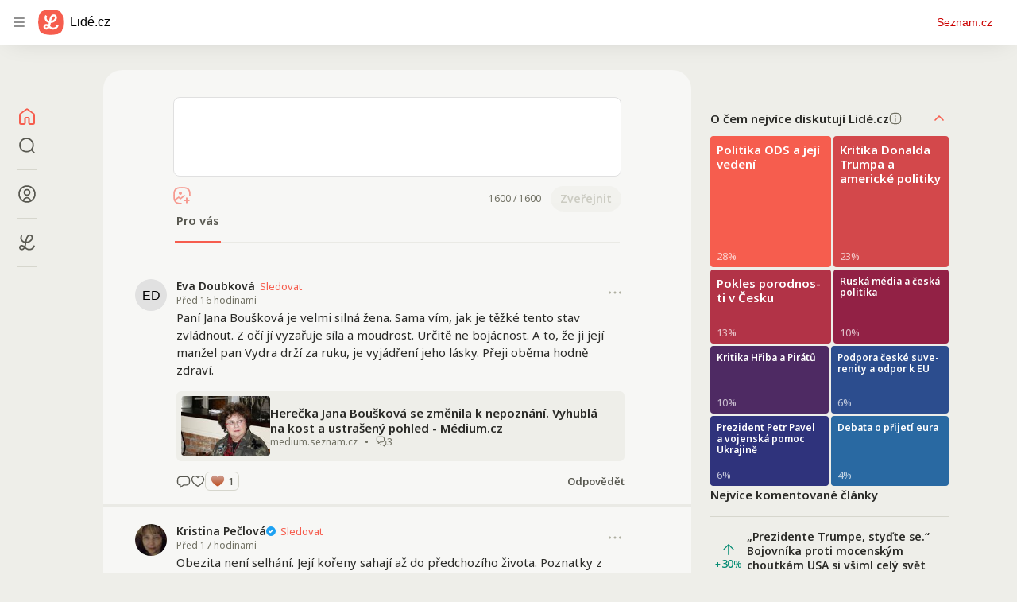

--- FILE ---
content_type: text/html; charset=utf-8
request_url: https://www.lide.cz/
body_size: 73564
content:
<!DOCTYPE html><html lang="cs" class="theme-light" style="height:100%"><head><meta charSet="utf-8"/><meta name="viewport" content="width=device-width, initial-scale=1"/><link rel="stylesheet" href="https://d823-a.sdn.cz/d_823/c_static_p7_A/nDJ4VEZEqb3AyVgKFgUOQZ/413c/_next/static/chunks/33e46b76065c16a8.css" data-precedence="next"/><link rel="stylesheet" href="https://d823-a.sdn.cz/d_823/c_static_p7_A/nDJ4VEZEqb3AyVgKFgUOQZ/413c/_next/static/chunks/683fd6e9f4d7b758.css" data-precedence="next"/><link rel="stylesheet" href="https://d823-a.sdn.cz/d_823/c_static_p7_A/nDJ4VEZEqb3AyVgKFgUOQZ/413c/_next/static/chunks/48c80678a8472f1b.css" data-precedence="next"/><link rel="stylesheet" href="https://d823-a.sdn.cz/d_823/c_static_p7_A/nDJ4VEZEqb3AyVgKFgUOQZ/413c/_next/static/chunks/e7f3d2142a5ef12a.css" data-precedence="next"/><link rel="stylesheet" href="https://d823-a.sdn.cz/d_823/c_static_p7_A/nDJ4VEZEqb3AyVgKFgUOQZ/413c/_next/static/chunks/3aa87dc98e121b37.css" data-precedence="next"/><link rel="preload" as="script" fetchPriority="low" href="https://d823-a.sdn.cz/d_823/c_static_p7_A/nDJ4VEZEqb3AyVgKFgUOQZ/413c/_next/static/chunks/95f9b5534d18c1ca.js"/><script src="https://d823-a.sdn.cz/d_823/c_static_p7_A/nDJ4VEZEqb3AyVgKFgUOQZ/413c/_next/static/chunks/015c535b24ab0b50.js" async=""></script><script src="https://d823-a.sdn.cz/d_823/c_static_p7_A/nDJ4VEZEqb3AyVgKFgUOQZ/413c/_next/static/chunks/e735c64774b44cee.js" async=""></script><script src="https://d823-a.sdn.cz/d_823/c_static_p7_A/nDJ4VEZEqb3AyVgKFgUOQZ/413c/_next/static/chunks/00cded2a5875878f.js" async=""></script><script src="https://d823-a.sdn.cz/d_823/c_static_p7_A/nDJ4VEZEqb3AyVgKFgUOQZ/413c/_next/static/chunks/5c40503c1dbab701.js" async=""></script><script src="https://d823-a.sdn.cz/d_823/c_static_p7_A/nDJ4VEZEqb3AyVgKFgUOQZ/413c/_next/static/chunks/afed5fb45ce03a82.js" async=""></script><script src="https://d823-a.sdn.cz/d_823/c_static_p7_A/nDJ4VEZEqb3AyVgKFgUOQZ/413c/_next/static/chunks/turbopack-f318f061dd73ec6f.js" async=""></script><script src="https://d823-a.sdn.cz/d_823/c_static_p7_A/nDJ4VEZEqb3AyVgKFgUOQZ/413c/_next/static/chunks/daf2f95ad0d1defb.js" async=""></script><script src="https://d823-a.sdn.cz/d_823/c_static_p7_A/nDJ4VEZEqb3AyVgKFgUOQZ/413c/_next/static/chunks/926ba874939601fa.js" async=""></script><script src="https://d823-a.sdn.cz/d_823/c_static_p7_A/nDJ4VEZEqb3AyVgKFgUOQZ/413c/_next/static/chunks/7a4ebcb8d44b89b7.js" async=""></script><script src="https://d823-a.sdn.cz/d_823/c_static_p7_A/nDJ4VEZEqb3AyVgKFgUOQZ/413c/_next/static/chunks/9b6eb397491614d5.js" async=""></script><script src="https://d823-a.sdn.cz/d_823/c_static_p7_A/nDJ4VEZEqb3AyVgKFgUOQZ/413c/_next/static/chunks/45a2b9be89532095.js" async=""></script><script src="https://d823-a.sdn.cz/d_823/c_static_p7_A/nDJ4VEZEqb3AyVgKFgUOQZ/413c/_next/static/chunks/bf3da096678f3cb9.js" async=""></script><script src="https://d823-a.sdn.cz/d_823/c_static_p7_A/nDJ4VEZEqb3AyVgKFgUOQZ/413c/_next/static/chunks/f4394f4356782b97.js" async=""></script><script src="https://d823-a.sdn.cz/d_823/c_static_p7_A/nDJ4VEZEqb3AyVgKFgUOQZ/413c/_next/static/chunks/63704a8a218b7108.js" async=""></script><script src="https://d823-a.sdn.cz/d_823/c_static_p7_A/nDJ4VEZEqb3AyVgKFgUOQZ/413c/_next/static/chunks/d2dbecf22309f1d2.js" async=""></script><script src="https://d823-a.sdn.cz/d_823/c_static_p7_A/nDJ4VEZEqb3AyVgKFgUOQZ/413c/_next/static/chunks/ebe94b41f5503e70.js" async=""></script><script src="https://d823-a.sdn.cz/d_823/c_static_p7_A/nDJ4VEZEqb3AyVgKFgUOQZ/413c/_next/static/chunks/f96019c66f8d681a.js" async=""></script><script src="https://d823-a.sdn.cz/d_823/c_static_p7_A/nDJ4VEZEqb3AyVgKFgUOQZ/413c/_next/static/chunks/1d75f50f7cbcb171.js" async=""></script><script src="https://d823-a.sdn.cz/d_823/c_static_p7_A/nDJ4VEZEqb3AyVgKFgUOQZ/413c/_next/static/chunks/16eb2e5722222445.js" async=""></script><script src="https://d823-a.sdn.cz/d_823/c_static_p7_A/nDJ4VEZEqb3AyVgKFgUOQZ/413c/_next/static/chunks/4317a1c19c33abbe.js" async=""></script><script src="https://d823-a.sdn.cz/d_823/c_static_p7_A/nDJ4VEZEqb3AyVgKFgUOQZ/413c/_next/static/chunks/ff951221d1df5838.js" async=""></script><script src="https://d823-a.sdn.cz/d_823/c_static_p7_A/nDJ4VEZEqb3AyVgKFgUOQZ/413c/_next/static/chunks/eaab7c3b85336698.js" async=""></script><link rel="preload" href="https://h.seznam.cz/js/cwl.js" as="script"/><link rel="preload" href="https://h.seznam.cz/js/dot-small.js" as="script"/><link rel="preload" href="https://h.seznam.cz/js/cmp2/scmp.js" as="script"/><link rel="preload" href="https://www.googletagmanager.com/gtag/js?id=G-ZMTKJ0Y8ZV" as="script"/><link rel="preload" href="https://gacz.hit.gemius.pl/xgemius.js" as="script"/><meta name="next-size-adjust" content=""/><title>Lidé.cz - bezpečné místo pro vaše názory</title><meta name="description" content="Sociální síť od Seznamu, která staví na kultivované debatě, důvěryhodném obsahu a bezpečném prostředí."/><meta property="og:title" content="Lidé.cz - bezpečné místo pro vaše názory"/><meta property="og:description" content="Sociální síť od Seznamu, která staví na kultivované debatě, důvěryhodném obsahu a bezpečném prostředí."/><meta property="og:image" content="https://d823-a.sdn.cz/d_823/c_static_of_A/nOztZkD4ZlC2Y2ECUWE3tY2I/assets/og_image.jpg"/><meta property="og:image:width" content="1200"/><meta property="og:image:height" content="630"/><meta property="og:type" content="website"/><meta name="twitter:card" content="summary_large_image"/><meta name="twitter:title" content="Lidé.cz - bezpečné místo pro vaše názory"/><meta name="twitter:description" content="Sociální síť od Seznamu, která staví na kultivované debatě, důvěryhodném obsahu a bezpečném prostředí."/><meta name="twitter:image" content="https://d823-a.sdn.cz/d_823/c_static_of_A/nOztZkD4ZlC2Y2ECUWE3tY2I/assets/og_image.jpg"/><meta name="twitter:image:width" content="1200"/><meta name="twitter:image:height" content="630"/><link rel="icon" href="https://d823-a.sdn.cz/d_823/c_static_p7_A/nDJ4VEZEqb3AyVgKFgUOQZ/413c/assets/imgs/favicon.svg" type="image/svg+xml"/><link rel="icon" href="https://d823-a.sdn.cz/d_823/c_static_p7_A/nDJ4VEZEqb3AyVgKFgUOQZ/413c/assets/imgs/favicon.ico" type="image/x-icon"/><link rel="icon" href="https://d823-a.sdn.cz/d_823/c_static_p7_A/nDJ4VEZEqb3AyVgKFgUOQZ/413c/assets/imgs/favicon-32x32.png" sizes="32x32" type="image/png"/><link rel="icon" href="https://d823-a.sdn.cz/d_823/c_static_p7_A/nDJ4VEZEqb3AyVgKFgUOQZ/413c/assets/imgs/favicon-16x16.png" sizes="16x16" type="image/png"/><link rel="apple-touch-icon" href="https://d823-a.sdn.cz/d_823/c_static_p7_A/nDJ4VEZEqb3AyVgKFgUOQZ/413c/assets/imgs/apple-touch-icon.png" sizes="180x180"/><meta name="sentry-trace" content="32ad6c529a8c466d609b81917522871e-8565e8849e9eb58d-0"/><meta name="baggage" content="sentry-environment=prod,sentry-release=455b94c1a579678ab2cecf6d7ea3cf70c85329bf,sentry-public_key=3d0050352f23614eb54618ca8f18bac1,sentry-trace_id=32ad6c529a8c466d609b81917522871e,sentry-sampled=false,sentry-sample_rand=0.6778496169690785,sentry-sample_rate=0.1"/><script src="https://d823-a.sdn.cz/d_823/c_static_p7_A/nDJ4VEZEqb3AyVgKFgUOQZ/413c/_next/static/chunks/a6dad97d9634a72d.js" noModule=""></script></head><body class="rootLayout-module-scss-module__F2recq__body noto_sans_7381f67a-module__RrPIaa__className"><div hidden=""><!--$--><!--/$--></div><div><div style="height:56px"><style>.szn-suggest-list--dark{--color-box-background: #333;--color-box-border: #555;--color-element-background: #555;--color-text: #f0f0f0;--color-text-metadata: #999;--color-bakground-metadata: #fff;--color-button: #f0f0f0;--color-miniapp-label: #999;--color-label: #999}.szn-suggest-list--light,.szn-suggest-list--system{--color-box-background: #fff;--color-box-border: #eee;--color-element-background: #eee;--color-text: #111;--color-text-metadata: #999;--color-bakground-metadata: #fff;--color-button: #111;--color-miniapp-label: #999;--color-label: #999}@media (prefers-color-scheme: dark){.szn-suggest-list--system{--color-box-background: #333;--color-box-border: #555;--color-element-background: #555;--color-text: #f0f0f0;--color-text-metadata: #999;--color-bakground-metadata: #fff;--color-button: #f0f0f0;--color-miniapp-label: #999;--color-label: #999}}.szn-suggest-list{position:relative;z-index:401;font-family:Arial CE,Arial,Helvetica CE,Helvetica,sans-serif}.szn-suggest-list--overlay-off{position:relative;z-index:401}.szn-suggest-list__overlay{position:absolute;inset:0;z-index:400;min-width:100%;min-height:100%;background-color:transparent;opacity:0}.szn-suggest-list__overlay__cover{position:relative;inset:0;z-index:400;min-width:100%;min-height:100%;background-color:#000}@keyframes fadeOut{0%{opacity:1}to{opacity:0}}@keyframes fadeIn{0%{opacity:0}to{opacity:1}}.szn-suggest-list__list{margin:0;padding:0;list-style:none}.szn-suggest-list__list--boxed{border:1px solid #eee;border-radius:4px;overflow:hidden;background-color:#fff;box-shadow:0 2px 4px #0003}.szn-suggest-list__item{margin:0;padding:10px 12px}.szn-suggest-list__item--indented{padding-left:56px}.szn-suggest-list__item--text{padding-top:4px;padding-bottom:4px;cursor:pointer}.szn-suggest-list__item--text:first-child{margin-top:8px}.szn-suggest-list__item--text:last-child{margin-bottom:8px}.szn-suggest-list__item--text.szn-suggest-list__item--selected{background-color:#eee}.szn-suggest-list__text{display:flex;flex-flow:row nowrap;justify-content:flex-start}@supports (display: -webkit-box){.szn-suggest-list__text{min-height:36px;overflow:hidden;align-items:center}}.szn-suggest-list__text-value{display:inline-block;margin:4px 0;max-width:calc(100% - 50px);flex-shrink:0;overflow:hidden;font-size:16px;font-weight:700;line-height:36px;color:#111;white-space:nowrap}.szn-suggest-list__text-value--short{max-width:calc(100% - 82px);text-overflow:ellipsis}@supports (display: -webkit-box){.szn-suggest-list__text-value{display:-webkit-box;-webkit-line-clamp:2;-webkit-box-orient:vertical;line-height:18px;white-space:normal;text-overflow:ellipsis}}.szn-suggest-list__text-value--emphasized{font-weight:400}.szn-suggest-list__text-metadata--text{display:inline-block;overflow:hidden;font-size:14px;line-height:36px;color:#999;white-space:nowrap;text-overflow:ellipsis}.szn-suggest-list__text-metadata--image{display:inline-block;border-radius:8px;width:32px;height:32px;flex-shrink:0;overflow:hidden;background-position:center center;background-size:cover;background-repeat:no-repeat}.szn-suggest-list__text-metadata--image--dark{opacity:.9}.szn-suggest-list__text-metadata--image--rounded{border-radius:50%}.szn-suggest-list__text-metadata--leading{display:inline-block;margin-right:12px;width:32px;height:32px;flex-shrink:0;overflow:hidden}.szn-suggest-list__text-metadata-container{display:flex;height:36px;flex-grow:1;overflow:hidden;flex-wrap:wrap;justify-content:space-between;white-space:nowrap}.szn-suggest-list__text-bottom-metadata-container{display:flex;margin-top:2px;height:16px;flex-grow:1;overflow:hidden;flex-wrap:wrap;justify-content:space-between;align-items:flex-end}.szn-suggest-list__text-metadata--bottom{padding:2px 0;height:16px;font-weight:400;line-height:12px}.szn-suggest-list__text-bottom-metadata-container .szn-suggest-list__text-metadata--bottom{font-size:12px}.szn-suggest-list__text-metadata-container--prioritize-aside-meta-data{flex-direction:row-reverse}.szn-suggest-list__text-metadata--trailing{margin-left:8px;max-width:calc(100% - 8px);flex:0 0 auto}.szn-suggest-list__text-button+.szn-suggest-list__text-metadata--trailing{max-width:calc(100% - 40px)}.szn-suggest-list__text-metadata--text.szn-suggest-list__text-metadata--trailing:before{content:"\2013  "}.szn-suggest-list__text-metadata--aside{margin-left:8px;flex:0 0 auto;text-align:right}.szn-suggest-list__text-button{display:flex;margin:auto 4px;border:none;border-radius:50%;min-width:32px;min-height:32px;justify-content:center;align-items:center;background:none;cursor:pointer;opacity:.4}.szn-suggest-list__text-button svg{fill:#111}.szn-suggest-list__text-button:hover{opacity:1}.szn-suggest-list__text-button-icon{width:13px;height:13px}.szn-suggest-list__miniapp-label{display:block;margin:0 0 8px;font-size:14px;line-height:20px;color:#999}.szn-suggest-list__miniapp-value{display:block;margin:0;font-size:16px;font-weight:700;line-height:20px;color:#111}.szn-suggest-list__item--miniapp{border-top:1px solid #eee;border-bottom:1px solid #eee}.szn-suggest-list__item--miniapp:first-child{border-top:none}.szn-suggest-list__item--miniapp:last-child{border-bottom:none}.szn-suggest-list__item--miniapp+.szn-suggest-list__item--miniapp{border-top:none}.szn-suggest-list__item--label{padding-top:4px;padding-bottom:4px}.szn-suggest-list__item--label:first-child{margin-top:8px}.szn-suggest-list__item--label:last-child{margin-bottom:8px}.szn-suggest-list__label-value{display:block;margin:0;font-size:14px;line-height:20px;color:#999;white-space:nowrap}.szn-suggest-list__tiled-list{margin-bottom:8px;overflow-x:auto}.szn-suggest-list__tiled-list ul{display:inline-flex;margin:0 6px 0 8px;padding:0;overflow-x:auto;list-style:none}.szn-suggest-list__tiled-item{display:inline-block;position:relative;box-sizing:border-box;padding:8px;width:120px;cursor:pointer}.szn-suggest-list__tiled-text-value{display:inline-block;margin-top:8px;max-width:100%;flex-shrink:0;overflow:hidden;font-size:14px;font-weight:700;line-height:36px;text-align:left;color:#111;white-space:nowrap}.szn-suggest-list__tiled-text-value--emphasized{font-weight:400}@supports (display: -webkit-box){.szn-suggest-list__tiled-text-value{display:-webkit-box;-webkit-line-clamp:2;-webkit-box-orient:vertical;line-height:18px;white-space:normal;text-overflow:ellipsis}}.szn-suggest-list__tiled-item.szn-suggest-list__item--selected{border-radius:4px;background-color:#eee}.szn-suggest-list__tiled-text-metadata{margin:0;border-radius:8px;width:104px;height:104px;flex-shrink:0;overflow:hidden;background-color:#fff;opacity:.9}.szn-suggest-list__tiled-text-metadata--image{display:block;width:104px;height:104px;background-position:center center;background-size:contain;background-repeat:no-repeat;mix-blend-mode:multiply}@supports (display: var(--prop)){.szn-suggest-list__list--boxed{border:1px solid var(--color-box-border);background-color:var(--color-box-background)}.szn-suggest-list__item--text.szn-suggest-list__item--selected{background-color:var(--color-element-background)}.szn-suggest-list__text-value{color:var(--color-text)}.szn-suggest-list__text-metadata--text{color:var(--color-text-metadata)}.szn-suggest-list__text-button svg{fill:var(--color-button)}.szn-suggest-list__miniapp-label{color:var(--color-miniapp-label)}.szn-suggest-list__miniapp-value{color:var(--color-text)}.szn-suggest-list__item--miniapp{border-top:1px solid var(--color-box-border);border-bottom:1px solid var(--color-box-border)}.szn-suggest-list__label-value{color:var(--color-label)}.szn-suggest-list__tiled-text-value{color:var(--color-text)}.szn-suggest-list__tiled-item.szn-suggest-list__item--selected{background-color:var(--color-element-background)}.szn-suggest-list__tiled-text-metadata{background-color:var(--color-bakground-metadata)}}.szn-suggest-list__item--buttons{display:flex;margin-top:auto;padding-bottom:24px;justify-content:center;gap:16px}.szn-suggest-list__button{border:0;border-radius:100px;padding:8px 16px;justify-content:center;font-weight:700;background:#f4f4f4}.szn-suggest-list__button:hover{color:var(--color-text)}.szn-mobile-input-with-suggest-list--dark{--color-input-background: #333;--color-input-shadow: #111;--color-text: #f0f0f0;--color-text-placeholder: #999;--color-box-background: #333;--color-button-primary: #c00;--color-button-search: #f0f0f0;--color-button-roundedBackground: #eee;--color-button-close: #000;--color-button-clear: #999;--color-button-back: #f0f0f0;--color-button-disabled: #999}.szn-mobile-input-with-suggest-list--light,.szn-mobile-input-with-suggest-list--system{--color-input-background: #fff;--color-input-shadow: #ccc;--color-text: #111;--color-text-placeholder: #999;--color-box-background: #fff;--color-button-primary: #c00;--color-button-search: #f0f0f0;--color-button-roundedBackground: #eee;--color-button-close: #000;--color-button-clear: #999;--color-button-back: #111;--color-button-disabled: #999}@media (prefers-color-scheme: dark){.szn-mobile-input-with-suggest-list--system{--color-input-background: #333;--color-input-shadow: #111;--color-text: #f0f0f0;--color-text-placeholder: #999;--color-box-background: #333;--color-button-primary: #c00;--color-button-search: #f0f0f0;--color-button-keyboardBackground: #f0f0f0;--color-button-keyboard: #404040;--color-button-roundedBackground: #eee;--color-button-close: #000;--color-button-clear: #999;--color-button-back: #f0f0f0;--color-button-disabled: #999}}.szn-mobile-input-with-suggest-list--dark,.szn-mobile-input-with-suggest-list--light,.szn-mobile-input-with-suggest-list--system{height:100%}.szn-mobile-input-with-suggest-list__controlPanel{display:flex;position:fixed;left:0;top:0;z-index:10000;box-sizing:border-box;border:none;padding:8px;width:100%;height:56px;align-items:center;background-color:var(--color-input-background);box-shadow:0 0 8px var(--color-input-shadow)}.szn-mobile-input-with-suggest-list__controlPanel__input-2,.szn-mobile-input-with-suggest-list__controlPanel__input-3{box-sizing:border-box;margin:0;outline:none;border:none;height:40px;overflow:hidden;color:var(--color-text);background-color:var(--color-input-background)}.szn-mobile-input-with-suggest-list__controlPanel__input-2::placeholder,.szn-mobile-input-with-suggest-list__controlPanel__input-3::placeholder{color:var(--color-text-placeholder)}.szn-mobile-input-with-suggest-list__controlPanel__input-2{width:calc(100vw - 112px)}.szn-mobile-input-with-suggest-list__controlPanel__input-3{width:calc(100vw - 160px)}.szn-mobile-input-with-suggest-list__suggestList{position:fixed;left:0;top:56px;z-index:9999;width:100vw;height:calc(100% - 56px);overflow-y:scroll;background-color:var(--color-box-background)}@keyframes speakingLeft{0%{transform:translate(0)}20%{transform:translate(-4px)}50%{transform:translate(7.5px)}80%{transform:translate(-4px)}to{transform:translate(0)}}@keyframes speakingRight{0%{transform:translate(0)}20%{transform:translate(4px)}50%{transform:translate(-7.5px)}80%{transform:translate(4px)}to{transform:translate(0)}}@keyframes speaking{0%{transform:scale(1)}20%{transform:scaleX(1.5)}50%{transform:scaleX(.25)}80%{transform:scaleX(1.5)}to{transform:scale(1)}}.szn-mobile-input-with-suggest-list__button{display:flex;margin:0;outline:none;border:transparent;border-radius:4px;padding:0;width:48px;height:40px;justify-content:center;align-items:center;background-color:transparent;background-position:center;background-repeat:no-repeat;cursor:pointer}.szn-mobile-input-with-suggest-list__button--primary{background-color:var(--color-button-primary)}.szn-mobile-input-with-suggest-list__button--rounded{border-radius:50%;height:48px;background-color:var(--color-button-roundedBackground)}.szn-mobile-input-with-suggest-list__button--icon-search svg path{color:var(--color-button-search);fill:var(--color-button-search)}.szn-mobile-input-with-suggest-list__button--icon-clear{color:var(--color-button-clear);fill:var(--color-button-clear)}.szn-mobile-input-with-suggest-list__button--icon-back{color:var(--color-button-back);fill:var(--color-button-back)}.szn-mobile-input-with-suggest-list__button--icon-close{color:var(--color-button-close);fill:var(--color-button-close)}.szn-mobile-input-with-suggest-list__button--disabled{background-color:var(--color-button-disabled);cursor:not-allowed}.ribbon-badge{display:flex;z-index:9001;min-width:50px;height:42px;flex-shrink:0;justify-content:flex-end;align-items:center}@media all and (min-width: 600px){.ribbon-badge{min-width:192px}}.ribbon-badge szn-login-widget{--icon: var(--ribbon-notifications-color, #c0c0c0);--icon-hover: var(--ribbon-notifications-color-hover, #000000)}.ribbon-button{display:flex;position:relative;flex-shrink:0;align-items:center;text-decoration:none}.ribbon-button__button{display:flex;box-sizing:border-box;margin:0;border:0;padding:0;width:100%;height:100%;overflow:visible;justify-content:center;align-items:center;font-family:inherit;font-size:100%;line-height:100%;text-align:center;color:inherit;text-transform:none;background:transparent;cursor:pointer;outline:none}.ribbon-button__button .ribbon-icon{color:inherit}.ribbon-control__icon{margin-right:16px;width:14px;width:var(--ribbon-control-icon-width, 14px)}.ribbon-control__label{margin-right:16px;flex-shrink:0;color:#c00;color:var(--ribbon-control-label-color, #cc0000)}.ribbon-control__icon~.ribbon-control__label{display:none}@media all and (min-width: 600px){.ribbon-control__icon{margin-right:6px}.ribbon-control__icon~.ribbon-control__label{display:block}}.ribbon-menu{position:fixed;inset:56px 0 0;z-index:9000;box-sizing:border-box;width:100%;height:calc(100% - 56px);height:calc(var(--ribbon-inner-height, 100%) - 56px);overflow:hidden;transition:opacity .4s ease}.ribbon-menu--hidden{pointer-events:none;visibility:hidden;opacity:0}.ribbon-menu__button{position:absolute;right:0;top:0;width:44px;height:44px;color:#a0a0a0;color:var(--ribbon-submenu-button-color, #a0a0a0)}.ribbon-menu__button--up{transform:rotate(180deg)}.ribbon-menu__content{position:absolute;inset:0;box-sizing:border-box;padding:16px 12px;width:100%;height:100%;overflow-y:scroll;background:#fafafa;background:var(--ribbon-menu-background-color, #fafafa);transition:left .4s ease;-webkit-overflow-scrolling:touch}.ribbon-menu__content:before{position:absolute;left:0;top:-30px;width:100%;height:30px;content:"";box-shadow:0 0 2px #0000001a,0 8px 30px -12px #0000001f}.ribbon-menu__content--hidden{left:-100%}.ribbon-menu__item{display:block;position:relative;padding:0 8px;min-height:44px;font-size:16px;font-weight:400;line-height:44px;color:#000;color:var(--ribbon-menu-item-color, #000000)}.ribbon-menu__link{font-size:inherit;font-weight:inherit;color:inherit;text-decoration:none}.ribbon-menu__link:visited{color:inherit}.ribbon-menu__primary,.ribbon-menu__secondary{margin:0;padding:0;list-style:none}.ribbon-menu__primary>.ribbon-menu__item{border-bottom:1px solid #f0f0f0;border-bottom:1px solid var(--ribbon-menu-separator-color, #f0f0f0)}.ribbon-menu__primary>.ribbon-menu__item:first-child{border-top:1px solid #f0f0f0;border-top:1px solid var(--ribbon-menu-separator-color, #f0f0f0);font-weight:700}.ribbon-menu__primary>.ribbon-menu__item:nth-child(n+2){color:#c00;color:var(--ribbon-menu-primary-color, #cc0000)}.ribbon-menu__secondary{max-height:1056px;overflow:hidden;transition:max-height .8s ease}.ribbon-menu__secondary--hidden{max-height:0;transition-timing-function:cubic-bezier(0,1,0,1)}@media all and (min-width: 600px){.ribbon-menu{background:#00000080}.ribbon-menu__button{display:none}.ribbon-menu__content{padding:18px 30px;width:436px;scrollbar-width:none;-ms-overflow-style:none}.ribbon-menu__content::-webkit-scrollbar{width:0;height:0}.ribbon-menu__content--hidden{left:-436px}.ribbon-menu__item{padding:0;min-height:24px;line-height:24px}.ribbon-menu__link:hover{text-decoration:underline}.ribbon-menu__primary>.ribbon-menu__item{margin-bottom:24px;border:0;font-weight:700}.ribbon-menu__primary>.ribbon-menu__item:first-child{border:0}.ribbon-menu__secondary{margin-top:8px;margin-bottom:6px;columns:2 180px}.ribbon-menu__secondary--hidden{max-height:none}.ribbon-menu__secondary>.ribbon-menu__item{margin-bottom:4px;font-size:15px}}.ribbon-menu__button .ribbon-icon{height:22px}.ribbon-search{display:flex;position:fixed;left:8px;top:0;z-index:9002;padding-top:8px;width:100%;max-width:calc(100% - 98px);flex-direction:column;transition:opacity .4s ease-in-out,visibility .4s}.ribbon-search--hidden{visibility:hidden;opacity:0}.ribbon-search__bar{display:flex;height:40px}@media all and (min-width: 600px){.ribbon-search{position:relative;left:0;padding-top:0;max-width:614px}}.ribbon-search-desktop{display:flex;position:relative;max-width:calc(100% - 48px);flex:1;flex-direction:column}@media all and (min-width: 600px){.ribbon-search-desktop{max-width:calc(100% - 64px)}}.ribbon-search-desktop__submit{border-radius:0 4px 4px 0;width:48px;height:100%;flex-shrink:0;color:#fff;color:var(--ribbon-search-button-icon-color, #ffffff);background:#c00;background:var(--ribbon-search-button-color, #cc0000)}@media all and (min-width: 600px){.ribbon-search-desktop__submit{width:64px}}.ribbon-search-desktop__submit:hover{background:#a00000;background:var(--ribbon-search-button-hover-color, #a00000)}.ribbon-search-desktop__icon-search{width:20px;height:20px}.ribbon-search-desktop__clear{display:none;position:absolute;right:0;top:0;padding-right:8px;width:32px;height:100%;color:#ccc;color:var(--ribbon-search-clear-icon-color, #cccccc)}.ribbon-search-desktop__clear:hover{color:#000;color:var(--ribbon-search-clear-icon-hover-color, #000000)}.ribbon-search-desktop__clear--visible{display:block}.ribbon-search-desktop__icon-cross{width:16px;height:16px}.ribbon-search-desktop .szn-input-with-suggest-list{box-sizing:border-box;margin:0;border-color:#ccc;border-color:var(--ribbon-search-border-color, #cccccc);border-radius:4px 0 0 4px;border-style:solid;border-width:1px;border-right:0;padding:0 40px 0 14px;min-height:100%;flex-grow:1;font-family:Trivia Seznam,Helvetica,Arial,sans-serif;font-size:16px;line-height:normal;color:#222;color:var(--ribbon-search-font-color, #222222);background:#fff;background:var(--ribbon-search-background-color, #ffffff);-webkit-appearance:none;outline:none}.ribbon-search-desktop .szn-input-with-suggest-list:hover{border-color:#666;border-color:var(--ribbon-search-border-hover-color, #666666)}.ribbon-search-desktop .szn-input-with-suggest-list::-ms-clear{display:none}.ribbon-search-desktop .szn-input-with-suggest-list::placeholder{color:#757575;color:var(--ribbon-search-placeholder-color, #757575)}.ribbon-search-desktop .szn-suggest-list{font-family:Trivia Seznam,Helvetica,Arial,sans-serif}.szn-mobile-input-with-suggest-list--light{--color-button-primary: var(--ribbon-search-button-color, #cc0000)}.szn-mobile-input-with-suggest-list__button--icon-back{box-sizing:content-box;padding:0 10px;width:20px}.szn-mobile-input-with-suggest-list__button--icon-clear{box-sizing:content-box;padding:0 22px;width:12px}.szn-mobile-input-with-suggest-list__button--icon-search{box-sizing:content-box;padding:0 12px;width:20px}.szn-mobile-input-with-suggest-list__button--icon-back .ribbon-icon,.szn-mobile-input-with-suggest-list__button--icon-clear .ribbon-icon,.szn-mobile-input-with-suggest-list__button--icon-search .ribbon-icon{width:100%;height:auto}.szn-mobile-input-with-suggest-list__controlPanel__input-2,.szn-mobile-input-with-suggest-list__controlPanel__input-3{width:auto;flex-grow:1;font-family:Arial,Helvetica,sans-serif;font-size:18px}.ribbon-mobile-search__input{display:none}.ribbon-service{display:flex;height:32px;flex-shrink:1;align-items:center;font-size:14px;color:#000;color:var(--ribbon-service-color, #000000);text-decoration:none}.ribbon-service:hover{text-decoration:none}.ribbon-service:hover,.ribbon-service:visited{color:#000;color:var(--ribbon-service-color, #000000)}.ribbon-service__icon{display:none;margin-right:8px;width:32px;height:32px}.ribbon-service__icon-label{display:none;white-space:nowrap}.ribbon-service__logo{width:auto;max-width:100%;height:24px;min-height:24px;max-height:32px}@media all and (min-width: 600px){.ribbon-service__icon,.ribbon-service__icon-label{display:block;font-size:16px}.ribbon-service__icon~.ribbon-service__logo{display:none}}.ribbon-service--sbr .ribbon-service__icon,.ribbon-service--sbr .ribbon-service__icon-label{display:block}.ribbon-service--sbr .ribbon-service__logo{display:none}.ribbon-seznam{display:flex;flex-shrink:0;align-items:center;color:#c00;color:var(--ribbon-seznam-color, #cc0000)}.ribbon-seznam__link,.ribbon-seznam__link:hover,.ribbon-seznam__link:visited{color:#c00;color:var(--ribbon-seznam-color, #cc0000);text-decoration:none}.ribbon{display:flex;position:fixed;left:0;top:0;z-index:9000;box-sizing:border-box;padding:0 16px;width:100%;height:56px;background:#fff;background:var(--ribbon-background-color, #ffffff);box-shadow:0 0 2px #0000001a,0 8px 30px -12px #0000001f}.ribbon--base{font-family:Trivia Seznam,Helvetica,Arial,sans-serif;font-size:14px}.ribbon--blind{position:absolute;width:1px;height:1px;overflow:hidden;clip:rect(1px 1px 1px 1px);clip:rect(1px,1px,1px,1px)}.ribbon--unfixed{position:absolute}.ribbon--show-search .ribbon-seznam{visibility:hidden}@media all and (min-width: 600px){.ribbon--show-search .ribbon-seznam{visibility:visible}}.ribbon__menu-button{margin-right:8px;margin-left:-8px;color:#909090;color:var(--ribbon-menu-button-color, #909090)}.ribbon__menu-button .ribbon-button__button{box-sizing:content-box;border-radius:4px;padding:8px;width:16px;height:16px}.ribbon__menu-button .ribbon-button__button:focus-visible{outline:2px solid black}.ribbon__start,.ribbon__center,.ribbon__end{display:flex;align-items:center}.ribbon__center{min-width:0;flex-grow:1}.ribbon__end{margin-left:16px;flex-shrink:0}.ribbon__end--reversed{display:flex;flex-shrink:0}@media all and (min-width: 600px){.ribbon:not(.ribbon--unfixed){padding-right:31px;width:100vw}.ribbon__end{margin-left:0}.ribbon__end--reversed{flex-direction:row-reverse}.ribbon__center{margin:0 16px}}.ribbon__end .ribbon-seznam{margin-right:16px}.ribbon__menu-button .ribbon-icon{height:12px}@media all and (min-width: 600px){.ribbon .ribbon-seznam{margin-right:0;margin-left:16px}}
</style><style>.ribbon {--ribbon-menu-primary-color: #F65D4E;--ribbon-search-button-color: #F65D4E;--ribbon-search-button-hover-color: #E15547;} </style><div class="ribbonWidgetClass"><header aria-label="Hlavička" data-ribbon="56" data-ribbon-height="56" data-ribbon-version="4.7.0" role="banner" class="ribbon ribbon--base"><div class="ribbon__start"><div class="ribbon-button ribbon__menu-button"><button type="button" role="navigation" aria-label="Otevřít hlavní menu" data-dot="lista_hamburger" class="ribbon-button__button"><svg version="1.1" viewBox="0 0 14 12" aria-label="Menu" xmlns="http://www.w3.org/2000/svg" class="ribbon-icon ribbon-icon__menu"><path fill="currentColor" fill-rule="evenodd" d="M1 12h12a1 1 0 100-2H1a1 1 0 100 2m0-5h12a1 1 0 100-2H1a1 1 0 100 2m0-7h12a1 1 0 110 2H1a1 1 0 110-2"></path></svg></button></div><a href="https://www.lide.cz/" data-dot="lista_lide" data-e2e="ribbon-service" class="ribbon-service"><svg version="1.1" xmlns="http://www.w3.org/2000/svg" viewBox="0 0 40 40" class="ribbon-service__icon"><defs><mask id="ribbon-squircle-mask"><rect x="0" y="0" width="40" height="40" fill="#000000"></rect><path fill="#ffffff" fill-rule="nonzero" d="M30.49 38.885a10.948 10.948 0 0 0 8.394-8.393A49.607 49.607 0 0 0 40 20c0-3.6-.385-7.11-1.116-10.491a10.948 10.948 0 0 0-8.392-8.393A49.611 49.611 0 0 0 20 0C16.4 0 12.89.385 9.51 1.116A10.949 10.949 0 0 0 1.116 9.51 49.6 49.6 0 0 0 0 19.999c0 3.6.385 7.11 1.116 10.492a10.949 10.949 0 0 0 8.393 8.393A49.584 49.584 0 0 0 20 40c3.6 0 7.11-.385 10.49-1.115"></path></mask></defs><image xlink:href="https://d823-a.sdn.cz/d_823/c_static_oc_A/kcukOQcMmBKdMED3mEHsO39/assets/Icon.svg" mask="url(#ribbon-squircle-mask)" width="40" height="40"></image></svg><span class="ribbon-service__icon-label">Lidé.cz</span><img alt="Lidé.cz" style="height:32px;" src="https://d823-a.sdn.cz/d_823/c_static_oc_A/kcukOQcMmDwq9qDxEEH0o8p/assets/logo.svg" class="ribbon-service__logo"/></a></div><div id="ribbon__center" class="ribbon__center"><div role="search" aria-labelledby="ribbon-search-0" class="ribbon-search ribbon-search--hidden"><form target="_top" action="?" data-e2e="ribbon-search-form" class="ribbon-search__bar"><h6 id="ribbon-search-0" class="ribbon--blind">Vyhledat</h6><div class="ribbon-search-desktop"><input data-dot="lista_hledani_kurzor" enterkeyhint="search" name="ribbon--search" value placeholder="Hledat..." autocomplete="off" size="5" aria-label="Vyhledat" class="szn-input-with-suggest-list"/><div class="ribbon-button ribbon-search-desktop__clear"><button type="button" data-dot="lista_hledani_krizek" class="ribbon-button__button"><svg version="1.1" viewBox="0 0 32 32" aria-label="Zavřít" xmlns="http://www.w3.org/2000/svg" class="ribbon-icon ribbon-icon__cross ribbon-search-desktop__icon-cross"><g fill="currentColor"><path d="M.44 28.73L28.73.44l2.83 2.83L3.27 31.56.44 28.73z"></path><path d="M31.56 28.73L3.27.44.44 3.27l28.29 28.29 2.83-2.83z"></path></g></svg></button></div><div class="ribbon-search-desktop__suggest"></div></div><div class="ribbon-button ribbon-search-desktop__submit"><button type="submit" aria-label="Vyhledat" data-dot="lista_hledani_button" data-e2e="ribbon-search-button" class="ribbon-button__button"><svg version="1.1" viewBox="0 0 20 20" aria-label="Vyhledat" xmlns="http://www.w3.org/2000/svg" class="ribbon-icon ribbon-icon__search ribbon-search-desktop__icon-search"><path fill="currentColor" d="M 8.66201,15.27201 C 5.017,15.27201 2.054,12.30701 2.054,8.66301 2.054,5.018 5.017,2.053 8.66201,2.053 c 3.645,0 6.609,2.965 6.609,6.61001 0,3.644 -2.964,6.609 -6.609,6.609 z m 10.909,2.122 c -0.713,-0.744 -1.525,-1.392 -2.366,-2.009 -0.419,-0.31 -0.859,-0.599 -1.313,-0.876 -0.188,-0.106 -0.378,-0.212 -0.57,-0.315 1.249,-1.501 2.003,-3.43 2.003,-5.531 C 17.32501,3.886 13.43801,0 8.66201,0 3.886,0 0,3.886 0,8.66301 c 0,4.776 3.886,8.663 8.66201,8.663 2.111,0 4.046,-0.761 5.551,-2.021 0.101,0.191 0.205,0.38 0.309,0.568 0.274,0.455 0.561,0.896 0.869,1.317 0.614,0.844 1.256,1.659 1.997,2.377 0.592,0.572 1.538,0.58 2.137,0.006 0.615,-0.589 0.635,-1.565 0.046,-2.179 z"></path></svg></button></div></form><div class="szn-mobile-input-with-suggest-list--light"><input autocomplete="off" placeholder="Hledat..." aria-label="Vyhledat" value type="text" name="ribbon--search" id="ribbon--search" class="ribbon-mobile-search__input"/></div></div></div><div class="ribbon__end"><nav role="navigation" aria-labelledby="ribbon-os-menu" class="ribbon__end--reversed"><h6 id="ribbon-os-menu" class="ribbon--blind">Osobní menu</h6><div class="ribbon-seznam"><a href="https://www.seznam.cz" rel="noopener noreferrer" target="_blank" data-dot="lista_odkaz_seznam" class="ribbon-seznam__link">Seznam.cz</a></div><div id="ribbon-badge" aria-label="Osobní navigace, přihlášení a další služby" class="ribbon-badge"></div></nav></div><div class="ribbon-menu ribbon-menu--hidden"><div class="ribbon-menu__content ribbon-menu__content--hidden"><h6 id="ribbon-menu-0" class="ribbon--blind">Hlavní menu</h6><button type="button" class="ribbon--blind">Zavřít menu</button><div id="ribbon-menu__top" class="ribbon-menu__top"></div><ul class="ribbon-menu__primary"><li tabindex="-1" class="ribbon-menu__item"><a href="https://www.lide.cz/" data-dot="menu-item" class="ribbon-menu__link">Hlavní stránka</a></li><li class="ribbon-menu__item"><a href="https://www.lide.cz/objevit" data-dot="menu-item" class="ribbon-menu__link">Koho možná znáte</a></li><li class="ribbon-menu__item"><a href="https://www.lide.cz/profil/me" data-dot="menu-item" class="ribbon-menu__link">Můj profil</a><div class="ribbon-button ribbon-menu__button"><button type="button" class="ribbon-button__button"><svg version="1.1" viewBox="0 0 24 24" aria-label="Šipka" xmlns="http://www.w3.org/2000/svg" class="ribbon-icon ribbon-icon__arrow"><path fill="currentColor" transform="rotate(90 5.5 13.5)" d="M.314 12.625l5.47-5.47-5.47-5.47A.75.75 0 011.375.626l6.53 6.53-6.53 6.53a.75.75 0 01-1.06-1.06z"></path></svg></button></div><ul class="ribbon-menu__secondary ribbon-menu__secondary--hidden"><li tabindex="-1" class="ribbon-menu__item"><a href="https://www.lide.cz/profil/me" data-dot="menu-item" class="ribbon-menu__link">Příspěvky</a></li><li tabindex="-1" class="ribbon-menu__item"><a href="https://www.lide.cz/profil/me/odpovedi" data-dot="menu-item" class="ribbon-menu__link">Odpovědi</a></li><li tabindex="-1" class="ribbon-menu__item"><a href="https://www.lide.cz/profil/me/sledujici" data-dot="menu-item" class="ribbon-menu__link">Sledující a sledovaní</a></li></ul></li><li class="ribbon-menu__item"><a href="https://www.lide.cz/nastaveni/soukromi" data-dot="menu-item" class="ribbon-menu__link">Nastavení a soukromí</a><div class="ribbon-button ribbon-menu__button"><button type="button" class="ribbon-button__button"><svg version="1.1" viewBox="0 0 24 24" aria-label="Šipka" xmlns="http://www.w3.org/2000/svg" class="ribbon-icon ribbon-icon__arrow"><path fill="currentColor" transform="rotate(90 5.5 13.5)" d="M.314 12.625l5.47-5.47-5.47-5.47A.75.75 0 011.375.626l6.53 6.53-6.53 6.53a.75.75 0 01-1.06-1.06z"></path></svg></button></div><ul class="ribbon-menu__secondary ribbon-menu__secondary--hidden"><li tabindex="-1" class="ribbon-menu__item"><a href="https://www.lide.cz/nastaveni/soukromi" data-dot="menu-item" class="ribbon-menu__link">Soukromí</a></li><li tabindex="-1" class="ribbon-menu__item"><a href="https://www.lide.cz/nastaveni/upozorneni" data-dot="menu-item" class="ribbon-menu__link">Upozornění</a></li></ul></li><li class="ribbon-menu__item"><a href="https://o-seznam.cz/napoveda/diskuze" data-dot="menu-item" class="ribbon-menu__link">Nápověda</a></li><li class="ribbon-menu__item"><a href="https://www.lide.cz/o-nas" data-dot="menu-item" class="ribbon-menu__link">O Lidé.cz</a></li></ul><div id="ribbon-menu__bottom" class="ribbon-menu__bottom"></div></div></div></header></div></div></div><szn-cwl></szn-cwl><svg width="0" height="0" style="position:absolute;overflow:hidden" aria-hidden="true"><defs><linearGradient id="emoji_gradient_laugh" x1="19.6354" y1="0.654141" x2="12.8879" y2="29.3126" gradientUnits="userSpaceOnUse"><stop stop-color="#E8D8B5"></stop><stop offset="1" stop-color="#D2A35F"></stop></linearGradient><linearGradient id="emoji_gradient_angry" x1="15.958" y1="24.0441" x2="15.958" y2="-0.824506" gradientUnits="userSpaceOnUse"><stop stop-color="#E8D8B5"></stop><stop offset="1" stop-color="#C86D45"></stop></linearGradient><linearGradient id="emoji_gradient_cry" x1="19.6354" y1="0.654141" x2="12.8879" y2="29.3126" gradientUnits="userSpaceOnUse"><stop stop-color="#E8D8B5"></stop><stop offset="1" stop-color="#D2A35F"></stop></linearGradient><linearGradient id="emoji_gradient_shock" x1="19.6354" y1="0.654141" x2="12.8879" y2="29.3126" gradientUnits="userSpaceOnUse"><stop stop-color="#E8D8B5"></stop><stop offset="1" stop-color="#D2A35F"></stop></linearGradient><linearGradient id="emoji_gradient_heart" x1="16" y1="2.66666" x2="16" y2="28.7333" gradientUnits="userSpaceOnUse"><stop stop-color="#CEA197"></stop><stop offset="1" stop-color="#BC4A19"></stop></linearGradient></defs></svg><div class="rootLayout-module-scss-module__F2recq__content"><div class="primaryLayout-module-scss-module__D_ZCcG__primary-layout"><aside class="primaryLayout-module-scss-module__D_ZCcG__left-sidebar-grid"><div class="sidebarNavigation-module-scss-module__nWM-Sq__sidebar-navigation" data-dot="sidebar"><div class="sidebarNavigation-module-scss-module__nWM-Sq__logo" data-dot="logo"><a aria-label="Lidé logo" href="/"><img alt="Lidé logo" loading="lazy" width="188" height="46" decoding="async" data-nimg="1" style="color:transparent" srcSet="https://d823-a.sdn.cz/d_823/c_static_p7_A/nDJ4VEZEqb3AyVgKFgUOQZ/413c/assets/imgs/logo-full.svg#ignore=256 1x, https://d823-a.sdn.cz/d_823/c_static_p7_A/nDJ4VEZEqb3AyVgKFgUOQZ/413c/assets/imgs/logo-full.svg#ignore=384 2x" src="https://d823-a.sdn.cz/d_823/c_static_p7_A/nDJ4VEZEqb3AyVgKFgUOQZ/413c/assets/imgs/logo-full.svg#ignore=384"/></a></div><nav><div class="sidebarNavigation-module-scss-module__nWM-Sq__button-group"><a class="button-module-scss-module__2939va__shared button-module-scss-module__2939va__menu-item button-module-scss-module__2939va__menu-item-size button-module-scss-module__2939va__selected button-module-scss-module__2939va__has-icon button-module-scss-module__2939va__hide-text-narrow button-module-scss-module__2939va__link" style="min-width:initial" data-dot="homepage" href="/"><div class="button-module-scss-module__2939va__scale-target"><svg aria-label="Domů" class="icon-module-scss-module__kvKrda__icon button-module-scss-module__2939va__icon" width="24" height="24" viewBox="0 0 24 24" fill="none" xmlns="http://www.w3.org/2000/svg"><path fill-rule="evenodd" clip-rule="evenodd" d="M12.0703 3.13625C12.0283 3.10596 11.9717 3.10596 11.9297 3.13625L3.92974 8.91403C3.8985 8.93659 3.88 8.97278 3.88 9.01131V20C3.88 20.0663 3.93372 20.12 4 20.12H8.5C8.56627 20.12 8.62 20.0663 8.62 20V14C8.62 12.9617 9.4617 12.12 10.5 12.12H13.5C14.5383 12.12 15.38 12.9617 15.38 14V20C15.38 20.0663 15.4337 20.12 15.5 20.12H20C20.0663 20.12 20.12 20.0663 20.12 20V9.01131C20.12 8.97278 20.1015 8.93659 20.0703 8.91403L12.0703 3.13625ZM10.8993 1.70945C11.5564 1.23489 12.4436 1.23489 13.1007 1.70945L21.1007 7.48723C21.5901 7.84068 21.88 8.40763 21.88 9.01131V20C21.88 21.0383 21.0383 21.88 20 21.88H15.5C14.4617 21.88 13.62 21.0383 13.62 20V14C13.62 13.9337 13.5663 13.88 13.5 13.88H10.5C10.4337 13.88 10.38 13.9337 10.38 14V20C10.38 21.0383 9.53829 21.88 8.5 21.88H4C2.9617 21.88 2.12 21.0383 2.12 20V9.01131C2.12 8.40763 2.40989 7.84068 2.89927 7.48723L10.8993 1.70945Z" fill="currentColor"></path></svg><span class="button-module-scss-module__2939va__text">Úvodní stránka</span></div></a><a class="button-module-scss-module__2939va__shared button-module-scss-module__2939va__menu-item button-module-scss-module__2939va__menu-item-size button-module-scss-module__2939va__has-icon button-module-scss-module__2939va__hide-text-narrow button-module-scss-module__2939va__link" style="min-width:initial" data-dot="discover" href="/objevit"><div class="button-module-scss-module__2939va__scale-target"><svg aria-label="Hledat" class="icon-module-scss-module__kvKrda__icon button-module-scss-module__2939va__icon" width="24" height="24" viewBox="0 0 24 24" fill="none" xmlns="http://www.w3.org/2000/svg"><path fill-rule="evenodd" clip-rule="evenodd" d="M11.375 3.88C7.23562 3.88 3.88 7.23562 3.88 11.375C3.88 15.5144 7.23562 18.87 11.375 18.87C15.5144 18.87 18.87 15.5144 18.87 11.375C18.87 7.23562 15.5144 3.88 11.375 3.88ZM2.12 11.375C2.12 6.2636 6.2636 2.12 11.375 2.12C16.4864 2.12 20.63 6.2636 20.63 11.375C20.63 13.6096 19.838 15.6593 18.5195 17.2586L21.6239 20.3794C21.9666 20.7239 21.9652 21.2811 21.6206 21.6239C21.276 21.9666 20.7189 21.9652 20.3761 21.6206L17.2765 18.5046C15.6746 19.8321 13.618 20.63 11.375 20.63C6.2636 20.63 2.12 16.4864 2.12 11.375Z" fill="currentColor"></path></svg><span class="button-module-scss-module__2939va__text">Koho možná znáte</span></div></a></div><div class="sidebarNavigation-module-scss-module__nWM-Sq__button-group"><div class="sidebarNavigation-module-scss-module__nWM-Sq__divider"></div></div><div class="sidebarNavigation-module-scss-module__nWM-Sq__button-group"><button style="min-width:initial" class="button-module-scss-module__2939va__shared button-module-scss-module__2939va__menu-item button-module-scss-module__2939va__menu-item-size button-module-scss-module__2939va__has-icon button-module-scss-module__2939va__hide-text-narrow button-module-scss-module__2939va__button" type="button" data-dot="login"><div class="button-module-scss-module__2939va__scale-target"><svg class="icon-module-scss-module__kvKrda__icon button-module-scss-module__2939va__icon" aria-label="Uživatel" width="24" height="24" viewBox="0 0 24 24" fill="none" xmlns="http://www.w3.org/2000/svg"><path fill-rule="evenodd" clip-rule="evenodd" d="M12 2.88C6.96316 2.88 2.88 6.96316 2.88 12C2.88 15.0399 4.36728 17.7324 6.65388 19.3895C7.63476 17.8745 9.07925 16.3361 10.899 15.8886C11.9908 15.6201 13.158 15.7616 14.326 16.4466C15.3338 17.0376 16.3187 18.018 17.2794 19.4374C19.6038 17.7845 21.12 15.0693 21.12 12C21.12 6.96316 17.0368 2.88 12 2.88ZM15.7485 20.3165C14.9124 19.1047 14.1305 18.3723 13.4357 17.9647C12.649 17.5034 11.9505 17.4425 11.3193 17.5977C10.1529 17.8845 9.04149 18.9597 8.17357 20.2809C9.33719 20.8195 10.6335 21.12 12 21.12C13.3361 21.12 14.605 20.8327 15.7485 20.3165ZM1.12 12C1.12 5.99114 5.99114 1.12 12 1.12C18.0089 1.12 22.88 5.99114 22.88 12C22.88 18.0089 18.0089 22.88 12 22.88C5.99114 22.88 1.12 18.0089 1.12 12ZM12 7.38C10.553 7.38 9.37999 8.55301 9.37999 10C9.37999 11.447 10.553 12.62 12 12.62C13.447 12.62 14.62 11.447 14.62 10C14.62 8.55301 13.447 7.38 12 7.38ZM7.61999 10C7.61999 7.58099 9.58098 5.62 12 5.62C14.419 5.62 16.38 7.58099 16.38 10C16.38 12.419 14.419 14.38 12 14.38C9.58098 14.38 7.61999 12.419 7.61999 10Z" fill="currentColor"></path></svg><span class="button-module-scss-module__2939va__text">Přihlásit</span></div></button></div><div class="sidebarNavigation-module-scss-module__nWM-Sq__button-group"><div class="sidebarNavigation-module-scss-module__nWM-Sq__divider"></div></div><div class="sidebarNavigation-module-scss-module__nWM-Sq__button-group"><a class="button-module-scss-module__2939va__shared button-module-scss-module__2939va__menu-item button-module-scss-module__2939va__menu-item-size button-module-scss-module__2939va__has-icon button-module-scss-module__2939va__hide-text-narrow button-module-scss-module__2939va__link" style="min-width:initial" data-dot="about" href="/o-nas"><div class="button-module-scss-module__2939va__scale-target"><svg xmlns="http://www.w3.org/2000/svg" width="24" height="24" viewBox="0 0 24 24" fill="none" aria-label="Lide" class="icon-module-scss-module__kvKrda__icon button-module-scss-module__2939va__icon"><path d="M17.6428 5.87891C17.6428 5.00696 17.3336 4.47406 16.9719 4.15039C16.5882 3.80708 16.0873 3.64852 15.6594 3.64844C14.9116 3.64844 14.2773 3.92785 13.6917 4.61426C13.0739 5.33824 12.5083 6.52238 12.0286 8.3125C11.8589 8.94573 11.6841 9.83157 11.5042 10.8164C13.2162 10.6682 14.6867 10.0358 15.759 9.17871C17.0039 8.1837 17.6428 6.95247 17.6428 5.87891ZM3.77759 18.3027C3.77759 19.1558 4.46905 19.8476 5.32251 19.8477C6.09832 19.8477 6.74262 19.5047 7.30786 18.8193C7.49863 18.588 7.67448 18.3185 7.84106 18.0176C7.55165 17.7778 7.27429 17.5593 6.99146 17.3701C6.38323 16.9633 5.85666 16.7578 5.32251 16.7578C4.46913 16.7579 3.77771 17.4498 3.77759 18.3027ZM19.4436 5.87891C19.4436 7.65103 18.421 9.35571 16.8831 10.585C15.4244 11.7508 13.4382 12.5479 11.177 12.6406C10.9404 13.9744 10.6971 15.312 10.4534 16.2217C10.3337 16.6685 10.1933 17.1045 10.0364 17.5244C10.0732 17.5561 10.1102 17.5879 10.1467 17.6191C11.5633 18.8298 12.9609 19.8477 14.9172 19.8477C16.6298 19.8475 17.81 19.2324 18.636 18.4111C19.4825 17.5694 19.9928 16.4727 20.2542 15.5L21.1233 15.7334L21.9924 15.9678C21.6746 17.1506 21.0383 18.5611 19.9055 19.6875C18.7523 20.8342 17.1196 21.6483 14.9172 21.6484C12.4129 21.6484 10.64 20.3813 9.2356 19.2031C9.06928 19.4739 8.89069 19.7294 8.69653 19.9648C7.86222 20.9765 6.74066 21.6484 5.32251 21.6484C3.47534 21.6483 1.97681 20.1503 1.97681 18.3027C1.97693 16.4552 3.47542 14.9581 5.32251 14.958C6.35222 14.958 7.22991 15.364 7.99243 15.874C8.18286 16.0014 8.37262 16.1398 8.56079 16.2852C8.6142 16.1137 8.66648 15.9373 8.71509 15.7559C8.92438 14.9747 9.14055 13.8097 9.36548 12.5479C5.74243 12.0012 3.55688 9.29683 3.55688 6.26855C3.55689 5.19644 3.80651 4.27639 4.052 3.62891C4.17534 3.30359 4.29909 3.0416 4.39478 2.85742C4.44268 2.76521 4.48438 2.69216 4.51489 2.63965C4.53014 2.6134 4.54239 2.59194 4.552 2.57617C4.55681 2.56828 4.56146 2.56183 4.5647 2.55664C4.56628 2.55411 4.56742 2.55168 4.5686 2.5498C4.56919 2.54887 4.57007 2.54765 4.57056 2.54688V2.5459H4.57153L6.08911 3.5127V3.51367C6.08592 3.5189 6.07916 3.52913 6.07056 3.54395C6.05327 3.57371 6.02629 3.62233 5.99243 3.6875C5.92429 3.81866 5.82966 4.01596 5.73462 4.2666C5.54313 4.77165 5.35669 5.47173 5.35669 6.26855C5.35669 8.33411 6.83444 10.3721 9.68091 10.7764C9.88081 9.66883 10.0853 8.60787 10.2893 7.84668C10.7984 5.94669 11.4529 4.46554 12.3225 3.44629C13.2243 2.38939 14.3461 1.84766 15.6594 1.84766C16.4875 1.84774 17.428 2.14283 18.1721 2.80859C18.9384 3.49418 19.4435 4.52627 19.4436 5.87891Z" fill="currentColor"></path></svg><span class="button-module-scss-module__2939va__text">O Lidé.cz</span></div></a></div><div class="sidebarNavigation-module-scss-module__nWM-Sq__button-group"><div class="sidebarNavigation-module-scss-module__nWM-Sq__divider sidebarNavigation-module-scss-module__nWM-Sq__more-margin"></div></div></nav></div></aside><main class="primaryLayout-module-scss-module__D_ZCcG__main-grid"><div class="primaryLayout-module-scss-module__D_ZCcG__main-bg"><div class="page-module-scss-module__zXofWG__home-header"><div class="page-module-scss-module__zXofWG__home-header-form-widget"><div class=""><div class=""><link rel="stylesheet" href="//d21-a.sdn.cz/d_21/c_static_p7_A/nDJ4VEZEqxmIDOPgFZzJqm/4b08/es11/widget.b270d3d414874602c01b.css"/><div class="formWidgetClass"><div class="sd-form-widget"><div class="x7CpZRUKTFH8zOJtFuLM"><div class="YhPl3JdezF1GvhGwyRpW ktypopflRW2nU6tLktw_"><div class="jbRdQWjuR1kokSG4qmpq"><div data-dot="formular" data-no-redirect="true" class="Cvia4O7NYWnxOz5HIRye"><form data-fieldvalue="0" class="nU3rII0VfYe0XsmiQCUQ"><div class="xiPgw_lDP6oawHJvU9d3"><textarea data-dot="textarea" placeholder maxlength="1600" class="reply-form__textarea mv0WYpjjlkkmA6ahpdnF xH5xnN0vs2FijY6vWSKJ"></textarea><div class="Fs3oyRAIsZw44VJi70No"><div><div><div class="yzR2_TukSyu3LLgqcA8n share-url-card"></div></div></div></div><div class="qZvkWfdFnqddW404t2Dn b9z365ytSQDT8ab0eEox"><div><input type="file" hidden accept=".jpg,.jpeg,.png,.gif,.webp,.heic,.heif,.tiff,.avif,.dng" disabled/><span title="Vložit obrázek" data-dot="uploadButton" class="VHv9zhu5WA8EYhFzJClz u9WmO6LgZll6weTUounH bp7ZqeUjnwsW85IGOAXr"><svg aria-label="nahrání obrázů" width="24" height="24" viewBox="0 0 24 24" xmlns="http://www.w3.org/2000/svg" xmlns:xlink="http://www.w3.org/1999/xlink" class="sd-icon sd-icon__image-upload g11m3K6njIFg3D2vFVgM"><path d="M7.88263 3.16904C9.29657 3.00487 10.7785 2.88 12 2.88C13.2342 2.88 14.7339 3.00746 16.1606 3.17407C18.6277 3.46219 20.5579 5.37765 20.847 7.83678C21.0146 9.26294 21.1369 10.7592 21.1201 11.9879C21.1134 12.4739 21.502 12.8733 21.9879 12.8799C22.4739 12.8866 22.8733 12.498 22.8799 12.012C22.8983 10.6697 22.7659 9.08517 22.595 7.63132C22.2098 4.35466 19.6338 1.80773 16.3647 1.42595C14.9134 1.25646 13.3351 1.12 12 1.12C10.6783 1.12 9.11849 1.25373 7.67964 1.42079C4.38393 1.80345 1.80345 4.38392 1.42079 7.67964C1.25373 9.11849 1.12 10.6783 1.12 12C1.12 13.3351 1.25647 14.9133 1.42596 16.3647C1.80774 19.6338 4.35475 22.2098 7.6314 22.595C8.72722 22.7238 9.89203 22.8301 10.9696 22.8673C11.4553 22.8841 11.8627 22.504 11.8795 22.0183C11.8963 21.5325 11.5161 21.1252 11.0304 21.1084C10.0184 21.0734 8.90542 20.9726 7.83685 20.847C6.05171 20.6372 4.55303 19.5625 3.75541 18.0454L7.89981 15.1443L9.37775 16.6222C9.69482 16.9393 10.1996 16.9673 10.5497 16.6872L15.5497 12.6872C15.9292 12.3836 15.9908 11.8298 15.6872 11.4503C15.3836 11.0708 14.8298 11.0092 14.4503 11.3128L10.0653 14.8208L8.62226 13.3777C8.32031 13.0758 7.84518 13.0342 7.49536 13.2791L3.19105 16.2921C3.18488 16.2484 3.17922 16.2046 3.17408 16.1605C3.00747 14.7339 2.88 13.2341 2.88 12C2.88 10.7785 3.00488 9.29656 3.16905 7.88262C3.45752 5.39813 5.39814 3.45751 7.88263 3.16904Z"></path><path d="M18.88 15C18.88 14.514 18.486 14.12 18 14.12C17.514 14.12 17.12 14.514 17.12 15V17.12H15C14.514 17.12 14.12 17.514 14.12 18C14.12 18.486 14.514 18.88 15 18.88H17.12V21C17.12 21.486 17.514 21.88 18 21.88C18.486 21.88 18.88 21.486 18.88 21V18.88H21C21.486 18.88 21.88 18.486 21.88 18C21.88 17.514 21.486 17.12 21 17.12H18.88V15Z"></path><path d="M10 11C11.1046 11 12 10.1046 12 8.99999C12 7.89542 11.1046 6.99999 10 6.99999C8.89543 6.99999 8 7.89542 8 8.99999C8 10.1046 8.89543 11 10 11Z"></path></svg></span></div></div><div class="qbJC1x_rek31Z7J9fGzn LxklhA9jeqPigIvBFU3x"><span class="xBxLZp7neV989tVLER3i"><div>1600 / 1600</div></span><button data-dot="odeslat_formular" disabled type="submit" class="sd-atm-button sd-atm-button--size-sm sd-atm-button--style-primary">Zveřejnit</button></div></div></form></div></div></div></div></div></div></div></div></div><div class="page-module-scss-module__zXofWG__show-mobile"><div class="disclosure-module-scss-module__i44BBa__disclosure" data-rac="" data-expanded="true"><h3 class="disclosure-module-scss-module__i44BBa__disclosure-heading"><div class="disclosure-module-scss-module__i44BBa__disclosure-heading-content"><span>O čem nejvíce diskutují Lidé.cz</span><span style="display:flex;align-items:center"><svg class="icon-module-scss-module__kvKrda__icon topicsSummaryPanel-module-scss-module__UfnqPG__icon" aria-label="info" width="16" height="16" viewBox="0 0 16 16" fill="none" xmlns="http://www.w3.org/2000/svg"><path d="M8.00001 6.7467C8.32401 6.7467 8.58667 7.00936 8.58667 7.33337V11.3334C8.58667 11.6574 8.32401 11.92 8.00001 11.92C7.676 11.92 7.41334 11.6574 7.41334 11.3334V7.33337C7.41334 7.00936 7.676 6.7467 8.00001 6.7467Z" fill="currentColor"></path><path d="M8.58667 4.6667C8.58667 4.3427 8.32401 4.08004 8.00001 4.08004C7.676 4.08004 7.41334 4.3427 7.41334 4.6667V5.33337C7.41334 5.65738 7.676 5.92004 8.00001 5.92004C8.32401 5.92004 8.58667 5.65738 8.58667 5.33337V4.6667Z" fill="currentColor"></path><path fill-rule="evenodd" clip-rule="evenodd" d="M5.11977 0.947232C6.079 0.835858 7.11885 0.746704 8.00001 0.746704C8.88116 0.746704 9.92101 0.835858 10.8802 0.947232C13.0774 1.20234 14.7977 2.92265 15.0528 5.1198C15.1642 6.07903 15.2533 7.11888 15.2533 8.00004C15.2533 8.8812 15.1642 9.92104 15.0528 10.8803C14.7977 13.0774 13.0774 14.7977 10.8802 15.0528C9.92101 15.1642 8.88116 15.2534 8.00001 15.2534C7.11885 15.2534 6.079 15.1642 5.11977 15.0528C2.92262 14.7977 1.20231 13.0774 0.947202 10.8803C0.835827 9.92104 0.746674 8.8812 0.746674 8.00004C0.746674 7.11888 0.835827 6.07903 0.947202 5.1198C1.20231 2.92265 2.92262 1.20234 5.11977 0.947232ZM8.00001 1.92004C7.18566 1.92004 6.19772 2.00329 5.25509 2.11274C3.59876 2.30505 2.30502 3.59879 2.11271 5.25512C2.00326 6.19775 1.92001 7.18569 1.92001 8.00004C1.92001 8.81439 2.00326 9.80233 2.11271 10.745C2.30502 12.4013 3.59876 13.695 5.25509 13.8873C6.19772 13.9968 7.18566 14.08 8.00001 14.08C8.81436 14.08 9.8023 13.9968 10.7449 13.8873C12.4013 13.695 13.695 12.4013 13.8873 10.745C13.9968 9.80233 14.08 8.81439 14.08 8.00004C14.08 7.18569 13.9968 6.19775 13.8873 5.25512C13.695 3.59879 12.4013 2.30505 10.7449 2.11274C9.8023 2.00329 8.81436 1.92004 8.00001 1.92004Z" fill="currentColor"></path></svg></span></div><button id="react-aria-_R_4lbsnmiv2lpbH1_" class="react-aria-Button" data-rac="" type="button" tabindex="0" data-react-aria-pressable="true" aria-expanded="true" aria-controls="react-aria-_R_4lbsnmiv2lpbH2_" slot="trigger"><svg class="icon-module-scss-module__kvKrda__icon" aria-label="Rozbalit" width="18" height="18" viewBox="0 0 18 18" fill="none" xmlns="http://www.w3.org/2000/svg"><path fill-rule="evenodd" clip-rule="evenodd" d="M4.78334 7.03331C5.04108 6.77556 5.45897 6.77556 5.71672 7.03331L9.00003 10.3166L12.2833 7.03331C12.5411 6.77556 12.959 6.77556 13.2167 7.03331C13.4745 7.29105 13.4745 7.70894 13.2167 7.96669L9.46672 11.7167C9.20897 11.9744 8.79108 11.9744 8.53334 11.7167L4.78334 7.96669C4.52559 7.70894 4.52559 7.29105 4.78334 7.03331Z" fill="currentColor"></path></svg></button></h3><div class="react-aria-DisclosurePanel" data-rac="" id="react-aria-_R_4lbsnmiv2lpbH2_" role="group" aria-labelledby="react-aria-_R_4lbsnmiv2lpbH1_" aria-hidden="false"><div class="topicsSummaryPanel-module-scss-module__UfnqPG__topics-summary-panel" data-dot="top-topics"><a class="topicsSummaryPanel-module-scss-module__UfnqPG__topics-summary-card topicsSummaryPanel-module-scss-module__UfnqPG__topics-summary-card-color-0" style="--cols:1/span 6;--rows:1/span 9" data-dot="item-1" href="/temata/politika-ods-a-jeji-vedeni-VG9waWNOb2RlOjI0NTc1MDE="><div class="topicsSummaryPanel-module-scss-module__UfnqPG__topics-summary-color-overlay"></div><div class="topicsSummaryPanel-module-scss-module__UfnqPG__topics-summary-card-summary" style="--max-lines-summary:0;--font-size:15px">Politika ODS a její vedení</div><div class="topicsSummaryPanel-module-scss-module__UfnqPG__topics-summary-percent">28<!-- -->%</div></a><a class="topicsSummaryPanel-module-scss-module__UfnqPG__topics-summary-card topicsSummaryPanel-module-scss-module__UfnqPG__topics-summary-card-color-1" style="--cols:7/span 4;--rows:1/span 9" data-dot="item-2" href="/temata/kritika-donalda-trumpa-a-americke-politiky-VG9waWNOb2RlOjI0NTc1NDk="><div class="topicsSummaryPanel-module-scss-module__UfnqPG__topics-summary-color-overlay"></div><div class="topicsSummaryPanel-module-scss-module__UfnqPG__topics-summary-card-summary" style="--max-lines-summary:0;--font-size:15px">Kritika Donalda Trumpa a americké politiky</div><div class="topicsSummaryPanel-module-scss-module__UfnqPG__topics-summary-percent">23<!-- -->%</div></a><a class="topicsSummaryPanel-module-scss-module__UfnqPG__topics-summary-card topicsSummaryPanel-module-scss-module__UfnqPG__topics-summary-card-color-2" style="--cols:1/span 6;--rows:10/span 4" data-dot="item-3" href="/temata/pokles-po-rod-nos-ti-v-cesku-VG9waWNOb2RlOjI0NTc0Nzc="><div class="topicsSummaryPanel-module-scss-module__UfnqPG__topics-summary-color-overlay"></div><div class="topicsSummaryPanel-module-scss-module__UfnqPG__topics-summary-card-summary" style="--max-lines-summary:0;--font-size:15px">Pokles po­rod­nos­ti v Česku</div><div class="topicsSummaryPanel-module-scss-module__UfnqPG__topics-summary-percent">13<!-- -->%</div></a><a class="topicsSummaryPanel-module-scss-module__UfnqPG__topics-summary-card topicsSummaryPanel-module-scss-module__UfnqPG__topics-summary-card-color-3" style="--cols:7/span 4;--rows:10/span 4" data-dot="item-4" href="/temata/ruska-media-a-ceska-politika-VG9waWNOb2RlOjI0NTc2MDk="><div class="topicsSummaryPanel-module-scss-module__UfnqPG__topics-summary-color-overlay"></div><div class="topicsSummaryPanel-module-scss-module__UfnqPG__topics-summary-card-summary" style="--max-lines-summary:0;--font-size:12px">Ruská média a česká politika</div><div class="topicsSummaryPanel-module-scss-module__UfnqPG__topics-summary-percent">10<!-- -->%</div></a><a class="topicsSummaryPanel-module-scss-module__UfnqPG__topics-summary-card topicsSummaryPanel-module-scss-module__UfnqPG__topics-summary-card-color-4" style="--cols:1/span 5;--rows:14/span 4" data-dot="item-5" href="/temata/kritika-hriba-a-piratu-VG9waWNOb2RlOjI0NTc1OTc="><div class="topicsSummaryPanel-module-scss-module__UfnqPG__topics-summary-color-overlay"></div><div class="topicsSummaryPanel-module-scss-module__UfnqPG__topics-summary-card-summary" style="--max-lines-summary:0;--font-size:12px">Kritika Hřiba a Pirátů</div><div class="topicsSummaryPanel-module-scss-module__UfnqPG__topics-summary-percent">10<!-- -->%</div></a><a class="topicsSummaryPanel-module-scss-module__UfnqPG__topics-summary-card topicsSummaryPanel-module-scss-module__UfnqPG__topics-summary-card-color-5" style="--cols:1/span 5;--rows:18/span 3" data-dot="item-6" href="/temata/pre-zi-dent-petr-pavel-a-vojenska-pomoc-ukrajine-VG9waWNOb2RlOjI0NTc1MjU="><div class="topicsSummaryPanel-module-scss-module__UfnqPG__topics-summary-color-overlay"></div><div class="topicsSummaryPanel-module-scss-module__UfnqPG__topics-summary-card-summary" style="--max-lines-summary:0;--font-size:12px">Pre­zi­dent Petr Pavel a vojenská pomoc Ukrajině</div><div class="topicsSummaryPanel-module-scss-module__UfnqPG__topics-summary-percent">6<!-- -->%</div></a><a class="topicsSummaryPanel-module-scss-module__UfnqPG__topics-summary-card topicsSummaryPanel-module-scss-module__UfnqPG__topics-summary-card-color-6" style="--cols:6/span 5;--rows:14/span 4" data-dot="item-7" href="/temata/podpora-ceske-su-ve-re-ni-ty-a-odpor-k-eu-VG9waWNOb2RlOjI0NTc1Nzk="><div class="topicsSummaryPanel-module-scss-module__UfnqPG__topics-summary-color-overlay"></div><div class="topicsSummaryPanel-module-scss-module__UfnqPG__topics-summary-card-summary" style="--max-lines-summary:0;--font-size:12px">Podpora české su­ve­re­ni­ty a odpor k EU</div><div class="topicsSummaryPanel-module-scss-module__UfnqPG__topics-summary-percent">6<!-- -->%</div></a><a class="topicsSummaryPanel-module-scss-module__UfnqPG__topics-summary-card topicsSummaryPanel-module-scss-module__UfnqPG__topics-summary-card-color-7" style="--cols:6/span 5;--rows:18/span 3" data-dot="item-8" href="/temata/debata-o-prijeti-eura-VG9waWNOb2RlOjI0NTc2MzM="><div class="topicsSummaryPanel-module-scss-module__UfnqPG__topics-summary-color-overlay"></div><div class="topicsSummaryPanel-module-scss-module__UfnqPG__topics-summary-card-summary" style="--max-lines-summary:0;--font-size:12px">Debata o přijetí eura</div><div class="topicsSummaryPanel-module-scss-module__UfnqPG__topics-summary-percent">4<!-- -->%</div></a></div></div></div></div><div class="menuHorizontal-module-scss-module__n-zXxW__menu" data-dot="homepage-feed"><div class="menuHorizontal-module-scss-module__n-zXxW__content"><a class="menuHorizontal-module-scss-module__n-zXxW__menu-item menuHorizontal-module-scss-module__n-zXxW__link menuHorizontal-module-scss-module__n-zXxW__selected" data-dot="for-you" href="/"><span class="menuHorizontal-module-scss-module__n-zXxW__text">Pro vás</span></a></div></div></div><!--$?--><template id="B:0"></template><div class="commentList-module-scss-module__GKY_3G__comment-list"><div class="commentPlaceholder-module-scss-module__UZslfa__root"><div class="commentPlaceholder-module-scss-module__UZslfa__wrapper"><div class="commentPlaceholder-module-scss-module__UZslfa__header-wrapper"><div class="commentPlaceholder-module-scss-module__UZslfa__avatar"><div class="animPlaceholder-module-scss-module__su0IrW__anim-placeholder imagePlaceholder-module-scss-module__OAwYtq__atm-image-placeholder imagePlaceholder-module-scss-module__OAwYtq__atm-image-placeholder--circular imagePlaceholder-module-scss-module__OAwYtq__atm-image-placeholder--aspect-ratio-1-1"></div></div><span class="animPlaceholder-module-scss-module__su0IrW__anim-placeholder textPlaceholder-module-scss-module__N0FzWq__rounded textPlaceholder-module-scss-module__N0FzWq__text-placeholder textPlaceholder-module-scss-module__N0FzWq__text-placeholder--small textPlaceholder-module-scss-module__N0FzWq__text-placeholder--w-30-p commentPlaceholder-module-scss-module__UZslfa__title"></span></div><div class="commentPlaceholder-module-scss-module__UZslfa__content"><span class="animPlaceholder-module-scss-module__su0IrW__anim-placeholder textPlaceholder-module-scss-module__N0FzWq__rounded textPlaceholder-module-scss-module__N0FzWq__text-placeholder textPlaceholder-module-scss-module__N0FzWq__text-placeholder--small textPlaceholder-module-scss-module__N0FzWq__text-placeholder--w-90-p line"></span><span class="animPlaceholder-module-scss-module__su0IrW__anim-placeholder textPlaceholder-module-scss-module__N0FzWq__rounded textPlaceholder-module-scss-module__N0FzWq__text-placeholder textPlaceholder-module-scss-module__N0FzWq__text-placeholder--small textPlaceholder-module-scss-module__N0FzWq__text-placeholder--w-70-p line"></span><span class="animPlaceholder-module-scss-module__su0IrW__anim-placeholder textPlaceholder-module-scss-module__N0FzWq__rounded textPlaceholder-module-scss-module__N0FzWq__text-placeholder textPlaceholder-module-scss-module__N0FzWq__text-placeholder--small textPlaceholder-module-scss-module__N0FzWq__text-placeholder--w-70-p line"></span><span class="animPlaceholder-module-scss-module__su0IrW__anim-placeholder textPlaceholder-module-scss-module__N0FzWq__rounded textPlaceholder-module-scss-module__N0FzWq__text-placeholder textPlaceholder-module-scss-module__N0FzWq__text-placeholder--small textPlaceholder-module-scss-module__N0FzWq__text-placeholder--w-90-p line"></span><div class="commentPlaceholder-module-scss-module__UZslfa__image-wrapper"><div class="commentPlaceholder-module-scss-module__UZslfa__image-placeholder"><div class="animPlaceholder-module-scss-module__su0IrW__anim-placeholder imagePlaceholder-module-scss-module__OAwYtq__atm-image-placeholder imagePlaceholder-module-scss-module__OAwYtq__atm-image-placeholder--rounded-corners imagePlaceholder-module-scss-module__OAwYtq__atm-image-placeholder--aspect-ratio-fill"></div></div><div class="commentPlaceholder-module-scss-module__UZslfa__image-text-wrapper"><span class="animPlaceholder-module-scss-module__su0IrW__anim-placeholder textPlaceholder-module-scss-module__N0FzWq__rounded textPlaceholder-module-scss-module__N0FzWq__text-placeholder textPlaceholder-module-scss-module__N0FzWq__text-placeholder--small textPlaceholder-module-scss-module__N0FzWq__text-placeholder--w-80-p line"></span><span class="animPlaceholder-module-scss-module__su0IrW__anim-placeholder textPlaceholder-module-scss-module__N0FzWq__rounded textPlaceholder-module-scss-module__N0FzWq__text-placeholder textPlaceholder-module-scss-module__N0FzWq__text-placeholder--extra-small textPlaceholder-module-scss-module__N0FzWq__text-placeholder--w-40-p line"></span></div></div></div></div></div><div class="commentListPlaceholder-module-scss-module__5M7FOW__divider"></div><div class="commentPlaceholder-module-scss-module__UZslfa__root"><div class="commentPlaceholder-module-scss-module__UZslfa__wrapper"><div class="commentPlaceholder-module-scss-module__UZslfa__header-wrapper"><div class="commentPlaceholder-module-scss-module__UZslfa__avatar"><div class="animPlaceholder-module-scss-module__su0IrW__anim-placeholder imagePlaceholder-module-scss-module__OAwYtq__atm-image-placeholder imagePlaceholder-module-scss-module__OAwYtq__atm-image-placeholder--circular imagePlaceholder-module-scss-module__OAwYtq__atm-image-placeholder--aspect-ratio-1-1"></div></div><span class="animPlaceholder-module-scss-module__su0IrW__anim-placeholder textPlaceholder-module-scss-module__N0FzWq__rounded textPlaceholder-module-scss-module__N0FzWq__text-placeholder textPlaceholder-module-scss-module__N0FzWq__text-placeholder--small textPlaceholder-module-scss-module__N0FzWq__text-placeholder--w-40-p commentPlaceholder-module-scss-module__UZslfa__title"></span></div><div class="commentPlaceholder-module-scss-module__UZslfa__content"><span class="animPlaceholder-module-scss-module__su0IrW__anim-placeholder textPlaceholder-module-scss-module__N0FzWq__rounded textPlaceholder-module-scss-module__N0FzWq__text-placeholder textPlaceholder-module-scss-module__N0FzWq__text-placeholder--small textPlaceholder-module-scss-module__N0FzWq__text-placeholder--w-70-p line"></span><span class="animPlaceholder-module-scss-module__su0IrW__anim-placeholder textPlaceholder-module-scss-module__N0FzWq__rounded textPlaceholder-module-scss-module__N0FzWq__text-placeholder textPlaceholder-module-scss-module__N0FzWq__text-placeholder--small textPlaceholder-module-scss-module__N0FzWq__text-placeholder--w-80-p line"></span><span class="animPlaceholder-module-scss-module__su0IrW__anim-placeholder textPlaceholder-module-scss-module__N0FzWq__rounded textPlaceholder-module-scss-module__N0FzWq__text-placeholder textPlaceholder-module-scss-module__N0FzWq__text-placeholder--small textPlaceholder-module-scss-module__N0FzWq__text-placeholder--w-90-p line"></span><span class="animPlaceholder-module-scss-module__su0IrW__anim-placeholder textPlaceholder-module-scss-module__N0FzWq__rounded textPlaceholder-module-scss-module__N0FzWq__text-placeholder textPlaceholder-module-scss-module__N0FzWq__text-placeholder--small textPlaceholder-module-scss-module__N0FzWq__text-placeholder--w-100-p line"></span><div class="commentPlaceholder-module-scss-module__UZslfa__image-wrapper"><div class="commentPlaceholder-module-scss-module__UZslfa__image-placeholder"><div class="animPlaceholder-module-scss-module__su0IrW__anim-placeholder imagePlaceholder-module-scss-module__OAwYtq__atm-image-placeholder imagePlaceholder-module-scss-module__OAwYtq__atm-image-placeholder--rounded-corners imagePlaceholder-module-scss-module__OAwYtq__atm-image-placeholder--aspect-ratio-fill"></div></div><div class="commentPlaceholder-module-scss-module__UZslfa__image-text-wrapper"><span class="animPlaceholder-module-scss-module__su0IrW__anim-placeholder textPlaceholder-module-scss-module__N0FzWq__rounded textPlaceholder-module-scss-module__N0FzWq__text-placeholder textPlaceholder-module-scss-module__N0FzWq__text-placeholder--small textPlaceholder-module-scss-module__N0FzWq__text-placeholder--w-80-p line"></span><span class="animPlaceholder-module-scss-module__su0IrW__anim-placeholder textPlaceholder-module-scss-module__N0FzWq__rounded textPlaceholder-module-scss-module__N0FzWq__text-placeholder textPlaceholder-module-scss-module__N0FzWq__text-placeholder--extra-small textPlaceholder-module-scss-module__N0FzWq__text-placeholder--w-40-p line"></span></div></div></div></div></div><div class="commentListPlaceholder-module-scss-module__5M7FOW__divider"></div><div class="commentPlaceholder-module-scss-module__UZslfa__root"><div class="commentPlaceholder-module-scss-module__UZslfa__wrapper"><div class="commentPlaceholder-module-scss-module__UZslfa__header-wrapper"><div class="commentPlaceholder-module-scss-module__UZslfa__avatar"><div class="animPlaceholder-module-scss-module__su0IrW__anim-placeholder imagePlaceholder-module-scss-module__OAwYtq__atm-image-placeholder imagePlaceholder-module-scss-module__OAwYtq__atm-image-placeholder--circular imagePlaceholder-module-scss-module__OAwYtq__atm-image-placeholder--aspect-ratio-1-1"></div></div><span class="animPlaceholder-module-scss-module__su0IrW__anim-placeholder textPlaceholder-module-scss-module__N0FzWq__rounded textPlaceholder-module-scss-module__N0FzWq__text-placeholder textPlaceholder-module-scss-module__N0FzWq__text-placeholder--small textPlaceholder-module-scss-module__N0FzWq__text-placeholder--w-40-p commentPlaceholder-module-scss-module__UZslfa__title"></span></div><div class="commentPlaceholder-module-scss-module__UZslfa__content"><span class="animPlaceholder-module-scss-module__su0IrW__anim-placeholder textPlaceholder-module-scss-module__N0FzWq__rounded textPlaceholder-module-scss-module__N0FzWq__text-placeholder textPlaceholder-module-scss-module__N0FzWq__text-placeholder--small textPlaceholder-module-scss-module__N0FzWq__text-placeholder--w-70-p line"></span><span class="animPlaceholder-module-scss-module__su0IrW__anim-placeholder textPlaceholder-module-scss-module__N0FzWq__rounded textPlaceholder-module-scss-module__N0FzWq__text-placeholder textPlaceholder-module-scss-module__N0FzWq__text-placeholder--small textPlaceholder-module-scss-module__N0FzWq__text-placeholder--w-90-p line"></span><span class="animPlaceholder-module-scss-module__su0IrW__anim-placeholder textPlaceholder-module-scss-module__N0FzWq__rounded textPlaceholder-module-scss-module__N0FzWq__text-placeholder textPlaceholder-module-scss-module__N0FzWq__text-placeholder--small textPlaceholder-module-scss-module__N0FzWq__text-placeholder--w-60-p line"></span><span class="animPlaceholder-module-scss-module__su0IrW__anim-placeholder textPlaceholder-module-scss-module__N0FzWq__rounded textPlaceholder-module-scss-module__N0FzWq__text-placeholder textPlaceholder-module-scss-module__N0FzWq__text-placeholder--small textPlaceholder-module-scss-module__N0FzWq__text-placeholder--w-100-p line"></span><div class="commentPlaceholder-module-scss-module__UZslfa__image-wrapper"><div class="commentPlaceholder-module-scss-module__UZslfa__image-placeholder"><div class="animPlaceholder-module-scss-module__su0IrW__anim-placeholder imagePlaceholder-module-scss-module__OAwYtq__atm-image-placeholder imagePlaceholder-module-scss-module__OAwYtq__atm-image-placeholder--rounded-corners imagePlaceholder-module-scss-module__OAwYtq__atm-image-placeholder--aspect-ratio-fill"></div></div><div class="commentPlaceholder-module-scss-module__UZslfa__image-text-wrapper"><span class="animPlaceholder-module-scss-module__su0IrW__anim-placeholder textPlaceholder-module-scss-module__N0FzWq__rounded textPlaceholder-module-scss-module__N0FzWq__text-placeholder textPlaceholder-module-scss-module__N0FzWq__text-placeholder--small textPlaceholder-module-scss-module__N0FzWq__text-placeholder--w-80-p line"></span><span class="animPlaceholder-module-scss-module__su0IrW__anim-placeholder textPlaceholder-module-scss-module__N0FzWq__rounded textPlaceholder-module-scss-module__N0FzWq__text-placeholder textPlaceholder-module-scss-module__N0FzWq__text-placeholder--extra-small textPlaceholder-module-scss-module__N0FzWq__text-placeholder--w-40-p line"></span></div></div></div></div></div><div class="commentListPlaceholder-module-scss-module__5M7FOW__divider"></div><div class="commentPlaceholder-module-scss-module__UZslfa__root"><div class="commentPlaceholder-module-scss-module__UZslfa__wrapper"><div class="commentPlaceholder-module-scss-module__UZslfa__header-wrapper"><div class="commentPlaceholder-module-scss-module__UZslfa__avatar"><div class="animPlaceholder-module-scss-module__su0IrW__anim-placeholder imagePlaceholder-module-scss-module__OAwYtq__atm-image-placeholder imagePlaceholder-module-scss-module__OAwYtq__atm-image-placeholder--circular imagePlaceholder-module-scss-module__OAwYtq__atm-image-placeholder--aspect-ratio-1-1"></div></div><span class="animPlaceholder-module-scss-module__su0IrW__anim-placeholder textPlaceholder-module-scss-module__N0FzWq__rounded textPlaceholder-module-scss-module__N0FzWq__text-placeholder textPlaceholder-module-scss-module__N0FzWq__text-placeholder--small textPlaceholder-module-scss-module__N0FzWq__text-placeholder--w-30-p commentPlaceholder-module-scss-module__UZslfa__title"></span></div><div class="commentPlaceholder-module-scss-module__UZslfa__content"><span class="animPlaceholder-module-scss-module__su0IrW__anim-placeholder textPlaceholder-module-scss-module__N0FzWq__rounded textPlaceholder-module-scss-module__N0FzWq__text-placeholder textPlaceholder-module-scss-module__N0FzWq__text-placeholder--small textPlaceholder-module-scss-module__N0FzWq__text-placeholder--w-80-p line"></span><span class="animPlaceholder-module-scss-module__su0IrW__anim-placeholder textPlaceholder-module-scss-module__N0FzWq__rounded textPlaceholder-module-scss-module__N0FzWq__text-placeholder textPlaceholder-module-scss-module__N0FzWq__text-placeholder--small textPlaceholder-module-scss-module__N0FzWq__text-placeholder--w-70-p line"></span><span class="animPlaceholder-module-scss-module__su0IrW__anim-placeholder textPlaceholder-module-scss-module__N0FzWq__rounded textPlaceholder-module-scss-module__N0FzWq__text-placeholder textPlaceholder-module-scss-module__N0FzWq__text-placeholder--small textPlaceholder-module-scss-module__N0FzWq__text-placeholder--w-60-p line"></span><span class="animPlaceholder-module-scss-module__su0IrW__anim-placeholder textPlaceholder-module-scss-module__N0FzWq__rounded textPlaceholder-module-scss-module__N0FzWq__text-placeholder textPlaceholder-module-scss-module__N0FzWq__text-placeholder--small textPlaceholder-module-scss-module__N0FzWq__text-placeholder--w-80-p line"></span><div class="commentPlaceholder-module-scss-module__UZslfa__image-wrapper"><div class="commentPlaceholder-module-scss-module__UZslfa__image-placeholder"><div class="animPlaceholder-module-scss-module__su0IrW__anim-placeholder imagePlaceholder-module-scss-module__OAwYtq__atm-image-placeholder imagePlaceholder-module-scss-module__OAwYtq__atm-image-placeholder--rounded-corners imagePlaceholder-module-scss-module__OAwYtq__atm-image-placeholder--aspect-ratio-fill"></div></div><div class="commentPlaceholder-module-scss-module__UZslfa__image-text-wrapper"><span class="animPlaceholder-module-scss-module__su0IrW__anim-placeholder textPlaceholder-module-scss-module__N0FzWq__rounded textPlaceholder-module-scss-module__N0FzWq__text-placeholder textPlaceholder-module-scss-module__N0FzWq__text-placeholder--small textPlaceholder-module-scss-module__N0FzWq__text-placeholder--w-80-p line"></span><span class="animPlaceholder-module-scss-module__su0IrW__anim-placeholder textPlaceholder-module-scss-module__N0FzWq__rounded textPlaceholder-module-scss-module__N0FzWq__text-placeholder textPlaceholder-module-scss-module__N0FzWq__text-placeholder--extra-small textPlaceholder-module-scss-module__N0FzWq__text-placeholder--w-40-p line"></span></div></div></div></div></div><div class="commentListPlaceholder-module-scss-module__5M7FOW__divider"></div><div class="commentPlaceholder-module-scss-module__UZslfa__root"><div class="commentPlaceholder-module-scss-module__UZslfa__wrapper"><div class="commentPlaceholder-module-scss-module__UZslfa__header-wrapper"><div class="commentPlaceholder-module-scss-module__UZslfa__avatar"><div class="animPlaceholder-module-scss-module__su0IrW__anim-placeholder imagePlaceholder-module-scss-module__OAwYtq__atm-image-placeholder imagePlaceholder-module-scss-module__OAwYtq__atm-image-placeholder--circular imagePlaceholder-module-scss-module__OAwYtq__atm-image-placeholder--aspect-ratio-1-1"></div></div><span class="animPlaceholder-module-scss-module__su0IrW__anim-placeholder textPlaceholder-module-scss-module__N0FzWq__rounded textPlaceholder-module-scss-module__N0FzWq__text-placeholder textPlaceholder-module-scss-module__N0FzWq__text-placeholder--small textPlaceholder-module-scss-module__N0FzWq__text-placeholder--w-40-p commentPlaceholder-module-scss-module__UZslfa__title"></span></div><div class="commentPlaceholder-module-scss-module__UZslfa__content"><span class="animPlaceholder-module-scss-module__su0IrW__anim-placeholder textPlaceholder-module-scss-module__N0FzWq__rounded textPlaceholder-module-scss-module__N0FzWq__text-placeholder textPlaceholder-module-scss-module__N0FzWq__text-placeholder--small textPlaceholder-module-scss-module__N0FzWq__text-placeholder--w-100-p line"></span><span class="animPlaceholder-module-scss-module__su0IrW__anim-placeholder textPlaceholder-module-scss-module__N0FzWq__rounded textPlaceholder-module-scss-module__N0FzWq__text-placeholder textPlaceholder-module-scss-module__N0FzWq__text-placeholder--small textPlaceholder-module-scss-module__N0FzWq__text-placeholder--w-90-p line"></span><span class="animPlaceholder-module-scss-module__su0IrW__anim-placeholder textPlaceholder-module-scss-module__N0FzWq__rounded textPlaceholder-module-scss-module__N0FzWq__text-placeholder textPlaceholder-module-scss-module__N0FzWq__text-placeholder--small textPlaceholder-module-scss-module__N0FzWq__text-placeholder--w-100-p line"></span><span class="animPlaceholder-module-scss-module__su0IrW__anim-placeholder textPlaceholder-module-scss-module__N0FzWq__rounded textPlaceholder-module-scss-module__N0FzWq__text-placeholder textPlaceholder-module-scss-module__N0FzWq__text-placeholder--small textPlaceholder-module-scss-module__N0FzWq__text-placeholder--w-60-p line"></span><div class="commentPlaceholder-module-scss-module__UZslfa__image-wrapper"><div class="commentPlaceholder-module-scss-module__UZslfa__image-placeholder"><div class="animPlaceholder-module-scss-module__su0IrW__anim-placeholder imagePlaceholder-module-scss-module__OAwYtq__atm-image-placeholder imagePlaceholder-module-scss-module__OAwYtq__atm-image-placeholder--rounded-corners imagePlaceholder-module-scss-module__OAwYtq__atm-image-placeholder--aspect-ratio-fill"></div></div><div class="commentPlaceholder-module-scss-module__UZslfa__image-text-wrapper"><span class="animPlaceholder-module-scss-module__su0IrW__anim-placeholder textPlaceholder-module-scss-module__N0FzWq__rounded textPlaceholder-module-scss-module__N0FzWq__text-placeholder textPlaceholder-module-scss-module__N0FzWq__text-placeholder--small textPlaceholder-module-scss-module__N0FzWq__text-placeholder--w-80-p line"></span><span class="animPlaceholder-module-scss-module__su0IrW__anim-placeholder textPlaceholder-module-scss-module__N0FzWq__rounded textPlaceholder-module-scss-module__N0FzWq__text-placeholder textPlaceholder-module-scss-module__N0FzWq__text-placeholder--extra-small textPlaceholder-module-scss-module__N0FzWq__text-placeholder--w-40-p line"></span></div></div></div></div></div><div class="commentListPlaceholder-module-scss-module__5M7FOW__divider"></div><div class="commentPlaceholder-module-scss-module__UZslfa__root"><div class="commentPlaceholder-module-scss-module__UZslfa__wrapper"><div class="commentPlaceholder-module-scss-module__UZslfa__header-wrapper"><div class="commentPlaceholder-module-scss-module__UZslfa__avatar"><div class="animPlaceholder-module-scss-module__su0IrW__anim-placeholder imagePlaceholder-module-scss-module__OAwYtq__atm-image-placeholder imagePlaceholder-module-scss-module__OAwYtq__atm-image-placeholder--circular imagePlaceholder-module-scss-module__OAwYtq__atm-image-placeholder--aspect-ratio-1-1"></div></div><span class="animPlaceholder-module-scss-module__su0IrW__anim-placeholder textPlaceholder-module-scss-module__N0FzWq__rounded textPlaceholder-module-scss-module__N0FzWq__text-placeholder textPlaceholder-module-scss-module__N0FzWq__text-placeholder--small textPlaceholder-module-scss-module__N0FzWq__text-placeholder--w-40-p commentPlaceholder-module-scss-module__UZslfa__title"></span></div><div class="commentPlaceholder-module-scss-module__UZslfa__content"><span class="animPlaceholder-module-scss-module__su0IrW__anim-placeholder textPlaceholder-module-scss-module__N0FzWq__rounded textPlaceholder-module-scss-module__N0FzWq__text-placeholder textPlaceholder-module-scss-module__N0FzWq__text-placeholder--small textPlaceholder-module-scss-module__N0FzWq__text-placeholder--w-90-p line"></span><span class="animPlaceholder-module-scss-module__su0IrW__anim-placeholder textPlaceholder-module-scss-module__N0FzWq__rounded textPlaceholder-module-scss-module__N0FzWq__text-placeholder textPlaceholder-module-scss-module__N0FzWq__text-placeholder--small textPlaceholder-module-scss-module__N0FzWq__text-placeholder--w-90-p line"></span><span class="animPlaceholder-module-scss-module__su0IrW__anim-placeholder textPlaceholder-module-scss-module__N0FzWq__rounded textPlaceholder-module-scss-module__N0FzWq__text-placeholder textPlaceholder-module-scss-module__N0FzWq__text-placeholder--small textPlaceholder-module-scss-module__N0FzWq__text-placeholder--w-60-p line"></span><span class="animPlaceholder-module-scss-module__su0IrW__anim-placeholder textPlaceholder-module-scss-module__N0FzWq__rounded textPlaceholder-module-scss-module__N0FzWq__text-placeholder textPlaceholder-module-scss-module__N0FzWq__text-placeholder--small textPlaceholder-module-scss-module__N0FzWq__text-placeholder--w-90-p line"></span><div class="commentPlaceholder-module-scss-module__UZslfa__image-wrapper"><div class="commentPlaceholder-module-scss-module__UZslfa__image-placeholder"><div class="animPlaceholder-module-scss-module__su0IrW__anim-placeholder imagePlaceholder-module-scss-module__OAwYtq__atm-image-placeholder imagePlaceholder-module-scss-module__OAwYtq__atm-image-placeholder--rounded-corners imagePlaceholder-module-scss-module__OAwYtq__atm-image-placeholder--aspect-ratio-fill"></div></div><div class="commentPlaceholder-module-scss-module__UZslfa__image-text-wrapper"><span class="animPlaceholder-module-scss-module__su0IrW__anim-placeholder textPlaceholder-module-scss-module__N0FzWq__rounded textPlaceholder-module-scss-module__N0FzWq__text-placeholder textPlaceholder-module-scss-module__N0FzWq__text-placeholder--small textPlaceholder-module-scss-module__N0FzWq__text-placeholder--w-80-p line"></span><span class="animPlaceholder-module-scss-module__su0IrW__anim-placeholder textPlaceholder-module-scss-module__N0FzWq__rounded textPlaceholder-module-scss-module__N0FzWq__text-placeholder textPlaceholder-module-scss-module__N0FzWq__text-placeholder--extra-small textPlaceholder-module-scss-module__N0FzWq__text-placeholder--w-40-p line"></span></div></div></div></div></div><div class="commentListPlaceholder-module-scss-module__5M7FOW__divider"></div><div class="commentPlaceholder-module-scss-module__UZslfa__root"><div class="commentPlaceholder-module-scss-module__UZslfa__wrapper"><div class="commentPlaceholder-module-scss-module__UZslfa__header-wrapper"><div class="commentPlaceholder-module-scss-module__UZslfa__avatar"><div class="animPlaceholder-module-scss-module__su0IrW__anim-placeholder imagePlaceholder-module-scss-module__OAwYtq__atm-image-placeholder imagePlaceholder-module-scss-module__OAwYtq__atm-image-placeholder--circular imagePlaceholder-module-scss-module__OAwYtq__atm-image-placeholder--aspect-ratio-1-1"></div></div><span class="animPlaceholder-module-scss-module__su0IrW__anim-placeholder textPlaceholder-module-scss-module__N0FzWq__rounded textPlaceholder-module-scss-module__N0FzWq__text-placeholder textPlaceholder-module-scss-module__N0FzWq__text-placeholder--small textPlaceholder-module-scss-module__N0FzWq__text-placeholder--w-30-p commentPlaceholder-module-scss-module__UZslfa__title"></span></div><div class="commentPlaceholder-module-scss-module__UZslfa__content"><span class="animPlaceholder-module-scss-module__su0IrW__anim-placeholder textPlaceholder-module-scss-module__N0FzWq__rounded textPlaceholder-module-scss-module__N0FzWq__text-placeholder textPlaceholder-module-scss-module__N0FzWq__text-placeholder--small textPlaceholder-module-scss-module__N0FzWq__text-placeholder--w-60-p line"></span><span class="animPlaceholder-module-scss-module__su0IrW__anim-placeholder textPlaceholder-module-scss-module__N0FzWq__rounded textPlaceholder-module-scss-module__N0FzWq__text-placeholder textPlaceholder-module-scss-module__N0FzWq__text-placeholder--small textPlaceholder-module-scss-module__N0FzWq__text-placeholder--w-80-p line"></span><span class="animPlaceholder-module-scss-module__su0IrW__anim-placeholder textPlaceholder-module-scss-module__N0FzWq__rounded textPlaceholder-module-scss-module__N0FzWq__text-placeholder textPlaceholder-module-scss-module__N0FzWq__text-placeholder--small textPlaceholder-module-scss-module__N0FzWq__text-placeholder--w-80-p line"></span><span class="animPlaceholder-module-scss-module__su0IrW__anim-placeholder textPlaceholder-module-scss-module__N0FzWq__rounded textPlaceholder-module-scss-module__N0FzWq__text-placeholder textPlaceholder-module-scss-module__N0FzWq__text-placeholder--small textPlaceholder-module-scss-module__N0FzWq__text-placeholder--w-100-p line"></span><div class="commentPlaceholder-module-scss-module__UZslfa__image-wrapper"><div class="commentPlaceholder-module-scss-module__UZslfa__image-placeholder"><div class="animPlaceholder-module-scss-module__su0IrW__anim-placeholder imagePlaceholder-module-scss-module__OAwYtq__atm-image-placeholder imagePlaceholder-module-scss-module__OAwYtq__atm-image-placeholder--rounded-corners imagePlaceholder-module-scss-module__OAwYtq__atm-image-placeholder--aspect-ratio-fill"></div></div><div class="commentPlaceholder-module-scss-module__UZslfa__image-text-wrapper"><span class="animPlaceholder-module-scss-module__su0IrW__anim-placeholder textPlaceholder-module-scss-module__N0FzWq__rounded textPlaceholder-module-scss-module__N0FzWq__text-placeholder textPlaceholder-module-scss-module__N0FzWq__text-placeholder--small textPlaceholder-module-scss-module__N0FzWq__text-placeholder--w-80-p line"></span><span class="animPlaceholder-module-scss-module__su0IrW__anim-placeholder textPlaceholder-module-scss-module__N0FzWq__rounded textPlaceholder-module-scss-module__N0FzWq__text-placeholder textPlaceholder-module-scss-module__N0FzWq__text-placeholder--extra-small textPlaceholder-module-scss-module__N0FzWq__text-placeholder--w-40-p line"></span></div></div></div></div></div><div class="commentListPlaceholder-module-scss-module__5M7FOW__divider"></div><div class="commentPlaceholder-module-scss-module__UZslfa__root"><div class="commentPlaceholder-module-scss-module__UZslfa__wrapper"><div class="commentPlaceholder-module-scss-module__UZslfa__header-wrapper"><div class="commentPlaceholder-module-scss-module__UZslfa__avatar"><div class="animPlaceholder-module-scss-module__su0IrW__anim-placeholder imagePlaceholder-module-scss-module__OAwYtq__atm-image-placeholder imagePlaceholder-module-scss-module__OAwYtq__atm-image-placeholder--circular imagePlaceholder-module-scss-module__OAwYtq__atm-image-placeholder--aspect-ratio-1-1"></div></div><span class="animPlaceholder-module-scss-module__su0IrW__anim-placeholder textPlaceholder-module-scss-module__N0FzWq__rounded textPlaceholder-module-scss-module__N0FzWq__text-placeholder textPlaceholder-module-scss-module__N0FzWq__text-placeholder--small textPlaceholder-module-scss-module__N0FzWq__text-placeholder--w-40-p commentPlaceholder-module-scss-module__UZslfa__title"></span></div><div class="commentPlaceholder-module-scss-module__UZslfa__content"><span class="animPlaceholder-module-scss-module__su0IrW__anim-placeholder textPlaceholder-module-scss-module__N0FzWq__rounded textPlaceholder-module-scss-module__N0FzWq__text-placeholder textPlaceholder-module-scss-module__N0FzWq__text-placeholder--small textPlaceholder-module-scss-module__N0FzWq__text-placeholder--w-70-p line"></span><span class="animPlaceholder-module-scss-module__su0IrW__anim-placeholder textPlaceholder-module-scss-module__N0FzWq__rounded textPlaceholder-module-scss-module__N0FzWq__text-placeholder textPlaceholder-module-scss-module__N0FzWq__text-placeholder--small textPlaceholder-module-scss-module__N0FzWq__text-placeholder--w-60-p line"></span><span class="animPlaceholder-module-scss-module__su0IrW__anim-placeholder textPlaceholder-module-scss-module__N0FzWq__rounded textPlaceholder-module-scss-module__N0FzWq__text-placeholder textPlaceholder-module-scss-module__N0FzWq__text-placeholder--small textPlaceholder-module-scss-module__N0FzWq__text-placeholder--w-100-p line"></span><span class="animPlaceholder-module-scss-module__su0IrW__anim-placeholder textPlaceholder-module-scss-module__N0FzWq__rounded textPlaceholder-module-scss-module__N0FzWq__text-placeholder textPlaceholder-module-scss-module__N0FzWq__text-placeholder--small textPlaceholder-module-scss-module__N0FzWq__text-placeholder--w-60-p line"></span><div class="commentPlaceholder-module-scss-module__UZslfa__image-wrapper"><div class="commentPlaceholder-module-scss-module__UZslfa__image-placeholder"><div class="animPlaceholder-module-scss-module__su0IrW__anim-placeholder imagePlaceholder-module-scss-module__OAwYtq__atm-image-placeholder imagePlaceholder-module-scss-module__OAwYtq__atm-image-placeholder--rounded-corners imagePlaceholder-module-scss-module__OAwYtq__atm-image-placeholder--aspect-ratio-fill"></div></div><div class="commentPlaceholder-module-scss-module__UZslfa__image-text-wrapper"><span class="animPlaceholder-module-scss-module__su0IrW__anim-placeholder textPlaceholder-module-scss-module__N0FzWq__rounded textPlaceholder-module-scss-module__N0FzWq__text-placeholder textPlaceholder-module-scss-module__N0FzWq__text-placeholder--small textPlaceholder-module-scss-module__N0FzWq__text-placeholder--w-80-p line"></span><span class="animPlaceholder-module-scss-module__su0IrW__anim-placeholder textPlaceholder-module-scss-module__N0FzWq__rounded textPlaceholder-module-scss-module__N0FzWq__text-placeholder textPlaceholder-module-scss-module__N0FzWq__text-placeholder--extra-small textPlaceholder-module-scss-module__N0FzWq__text-placeholder--w-40-p line"></span></div></div></div></div></div><div class="commentListPlaceholder-module-scss-module__5M7FOW__divider"></div><div class="commentPlaceholder-module-scss-module__UZslfa__root"><div class="commentPlaceholder-module-scss-module__UZslfa__wrapper"><div class="commentPlaceholder-module-scss-module__UZslfa__header-wrapper"><div class="commentPlaceholder-module-scss-module__UZslfa__avatar"><div class="animPlaceholder-module-scss-module__su0IrW__anim-placeholder imagePlaceholder-module-scss-module__OAwYtq__atm-image-placeholder imagePlaceholder-module-scss-module__OAwYtq__atm-image-placeholder--circular imagePlaceholder-module-scss-module__OAwYtq__atm-image-placeholder--aspect-ratio-1-1"></div></div><span class="animPlaceholder-module-scss-module__su0IrW__anim-placeholder textPlaceholder-module-scss-module__N0FzWq__rounded textPlaceholder-module-scss-module__N0FzWq__text-placeholder textPlaceholder-module-scss-module__N0FzWq__text-placeholder--small textPlaceholder-module-scss-module__N0FzWq__text-placeholder--w-40-p commentPlaceholder-module-scss-module__UZslfa__title"></span></div><div class="commentPlaceholder-module-scss-module__UZslfa__content"><span class="animPlaceholder-module-scss-module__su0IrW__anim-placeholder textPlaceholder-module-scss-module__N0FzWq__rounded textPlaceholder-module-scss-module__N0FzWq__text-placeholder textPlaceholder-module-scss-module__N0FzWq__text-placeholder--small textPlaceholder-module-scss-module__N0FzWq__text-placeholder--w-90-p line"></span><span class="animPlaceholder-module-scss-module__su0IrW__anim-placeholder textPlaceholder-module-scss-module__N0FzWq__rounded textPlaceholder-module-scss-module__N0FzWq__text-placeholder textPlaceholder-module-scss-module__N0FzWq__text-placeholder--small textPlaceholder-module-scss-module__N0FzWq__text-placeholder--w-60-p line"></span><span class="animPlaceholder-module-scss-module__su0IrW__anim-placeholder textPlaceholder-module-scss-module__N0FzWq__rounded textPlaceholder-module-scss-module__N0FzWq__text-placeholder textPlaceholder-module-scss-module__N0FzWq__text-placeholder--small textPlaceholder-module-scss-module__N0FzWq__text-placeholder--w-60-p line"></span><span class="animPlaceholder-module-scss-module__su0IrW__anim-placeholder textPlaceholder-module-scss-module__N0FzWq__rounded textPlaceholder-module-scss-module__N0FzWq__text-placeholder textPlaceholder-module-scss-module__N0FzWq__text-placeholder--small textPlaceholder-module-scss-module__N0FzWq__text-placeholder--w-80-p line"></span><div class="commentPlaceholder-module-scss-module__UZslfa__image-wrapper"><div class="commentPlaceholder-module-scss-module__UZslfa__image-placeholder"><div class="animPlaceholder-module-scss-module__su0IrW__anim-placeholder imagePlaceholder-module-scss-module__OAwYtq__atm-image-placeholder imagePlaceholder-module-scss-module__OAwYtq__atm-image-placeholder--rounded-corners imagePlaceholder-module-scss-module__OAwYtq__atm-image-placeholder--aspect-ratio-fill"></div></div><div class="commentPlaceholder-module-scss-module__UZslfa__image-text-wrapper"><span class="animPlaceholder-module-scss-module__su0IrW__anim-placeholder textPlaceholder-module-scss-module__N0FzWq__rounded textPlaceholder-module-scss-module__N0FzWq__text-placeholder textPlaceholder-module-scss-module__N0FzWq__text-placeholder--small textPlaceholder-module-scss-module__N0FzWq__text-placeholder--w-80-p line"></span><span class="animPlaceholder-module-scss-module__su0IrW__anim-placeholder textPlaceholder-module-scss-module__N0FzWq__rounded textPlaceholder-module-scss-module__N0FzWq__text-placeholder textPlaceholder-module-scss-module__N0FzWq__text-placeholder--extra-small textPlaceholder-module-scss-module__N0FzWq__text-placeholder--w-40-p line"></span></div></div></div></div></div><div class="commentListPlaceholder-module-scss-module__5M7FOW__divider"></div><div class="commentPlaceholder-module-scss-module__UZslfa__root"><div class="commentPlaceholder-module-scss-module__UZslfa__wrapper"><div class="commentPlaceholder-module-scss-module__UZslfa__header-wrapper"><div class="commentPlaceholder-module-scss-module__UZslfa__avatar"><div class="animPlaceholder-module-scss-module__su0IrW__anim-placeholder imagePlaceholder-module-scss-module__OAwYtq__atm-image-placeholder imagePlaceholder-module-scss-module__OAwYtq__atm-image-placeholder--circular imagePlaceholder-module-scss-module__OAwYtq__atm-image-placeholder--aspect-ratio-1-1"></div></div><span class="animPlaceholder-module-scss-module__su0IrW__anim-placeholder textPlaceholder-module-scss-module__N0FzWq__rounded textPlaceholder-module-scss-module__N0FzWq__text-placeholder textPlaceholder-module-scss-module__N0FzWq__text-placeholder--small textPlaceholder-module-scss-module__N0FzWq__text-placeholder--w-40-p commentPlaceholder-module-scss-module__UZslfa__title"></span></div><div class="commentPlaceholder-module-scss-module__UZslfa__content"><span class="animPlaceholder-module-scss-module__su0IrW__anim-placeholder textPlaceholder-module-scss-module__N0FzWq__rounded textPlaceholder-module-scss-module__N0FzWq__text-placeholder textPlaceholder-module-scss-module__N0FzWq__text-placeholder--small textPlaceholder-module-scss-module__N0FzWq__text-placeholder--w-70-p line"></span><span class="animPlaceholder-module-scss-module__su0IrW__anim-placeholder textPlaceholder-module-scss-module__N0FzWq__rounded textPlaceholder-module-scss-module__N0FzWq__text-placeholder textPlaceholder-module-scss-module__N0FzWq__text-placeholder--small textPlaceholder-module-scss-module__N0FzWq__text-placeholder--w-70-p line"></span><span class="animPlaceholder-module-scss-module__su0IrW__anim-placeholder textPlaceholder-module-scss-module__N0FzWq__rounded textPlaceholder-module-scss-module__N0FzWq__text-placeholder textPlaceholder-module-scss-module__N0FzWq__text-placeholder--small textPlaceholder-module-scss-module__N0FzWq__text-placeholder--w-60-p line"></span><span class="animPlaceholder-module-scss-module__su0IrW__anim-placeholder textPlaceholder-module-scss-module__N0FzWq__rounded textPlaceholder-module-scss-module__N0FzWq__text-placeholder textPlaceholder-module-scss-module__N0FzWq__text-placeholder--small textPlaceholder-module-scss-module__N0FzWq__text-placeholder--w-90-p line"></span><div class="commentPlaceholder-module-scss-module__UZslfa__image-wrapper"><div class="commentPlaceholder-module-scss-module__UZslfa__image-placeholder"><div class="animPlaceholder-module-scss-module__su0IrW__anim-placeholder imagePlaceholder-module-scss-module__OAwYtq__atm-image-placeholder imagePlaceholder-module-scss-module__OAwYtq__atm-image-placeholder--rounded-corners imagePlaceholder-module-scss-module__OAwYtq__atm-image-placeholder--aspect-ratio-fill"></div></div><div class="commentPlaceholder-module-scss-module__UZslfa__image-text-wrapper"><span class="animPlaceholder-module-scss-module__su0IrW__anim-placeholder textPlaceholder-module-scss-module__N0FzWq__rounded textPlaceholder-module-scss-module__N0FzWq__text-placeholder textPlaceholder-module-scss-module__N0FzWq__text-placeholder--small textPlaceholder-module-scss-module__N0FzWq__text-placeholder--w-80-p line"></span><span class="animPlaceholder-module-scss-module__su0IrW__anim-placeholder textPlaceholder-module-scss-module__N0FzWq__rounded textPlaceholder-module-scss-module__N0FzWq__text-placeholder textPlaceholder-module-scss-module__N0FzWq__text-placeholder--extra-small textPlaceholder-module-scss-module__N0FzWq__text-placeholder--w-40-p line"></span></div></div></div></div></div></div><!--/$--><!--$--><!--/$--></div></main><aside class="primaryLayout-module-scss-module__D_ZCcG__right-sidebar-grid"><div class="rightSidebar-module-scss-module__pvod7G__right-sidebar"><div class="disclosure-module-scss-module__i44BBa__disclosure" data-rac="" data-expanded="true"><h3 class="disclosure-module-scss-module__i44BBa__disclosure-heading"><div class="disclosure-module-scss-module__i44BBa__disclosure-heading-content"><span>O čem nejvíce diskutují Lidé.cz</span><span style="display:flex;align-items:center"><svg class="icon-module-scss-module__kvKrda__icon topicsSummaryPanel-module-scss-module__UfnqPG__icon" aria-label="info" width="16" height="16" viewBox="0 0 16 16" fill="none" xmlns="http://www.w3.org/2000/svg"><path d="M8.00001 6.7467C8.32401 6.7467 8.58667 7.00936 8.58667 7.33337V11.3334C8.58667 11.6574 8.32401 11.92 8.00001 11.92C7.676 11.92 7.41334 11.6574 7.41334 11.3334V7.33337C7.41334 7.00936 7.676 6.7467 8.00001 6.7467Z" fill="currentColor"></path><path d="M8.58667 4.6667C8.58667 4.3427 8.32401 4.08004 8.00001 4.08004C7.676 4.08004 7.41334 4.3427 7.41334 4.6667V5.33337C7.41334 5.65738 7.676 5.92004 8.00001 5.92004C8.32401 5.92004 8.58667 5.65738 8.58667 5.33337V4.6667Z" fill="currentColor"></path><path fill-rule="evenodd" clip-rule="evenodd" d="M5.11977 0.947232C6.079 0.835858 7.11885 0.746704 8.00001 0.746704C8.88116 0.746704 9.92101 0.835858 10.8802 0.947232C13.0774 1.20234 14.7977 2.92265 15.0528 5.1198C15.1642 6.07903 15.2533 7.11888 15.2533 8.00004C15.2533 8.8812 15.1642 9.92104 15.0528 10.8803C14.7977 13.0774 13.0774 14.7977 10.8802 15.0528C9.92101 15.1642 8.88116 15.2534 8.00001 15.2534C7.11885 15.2534 6.079 15.1642 5.11977 15.0528C2.92262 14.7977 1.20231 13.0774 0.947202 10.8803C0.835827 9.92104 0.746674 8.8812 0.746674 8.00004C0.746674 7.11888 0.835827 6.07903 0.947202 5.1198C1.20231 2.92265 2.92262 1.20234 5.11977 0.947232ZM8.00001 1.92004C7.18566 1.92004 6.19772 2.00329 5.25509 2.11274C3.59876 2.30505 2.30502 3.59879 2.11271 5.25512C2.00326 6.19775 1.92001 7.18569 1.92001 8.00004C1.92001 8.81439 2.00326 9.80233 2.11271 10.745C2.30502 12.4013 3.59876 13.695 5.25509 13.8873C6.19772 13.9968 7.18566 14.08 8.00001 14.08C8.81436 14.08 9.8023 13.9968 10.7449 13.8873C12.4013 13.695 13.695 12.4013 13.8873 10.745C13.9968 9.80233 14.08 8.81439 14.08 8.00004C14.08 7.18569 13.9968 6.19775 13.8873 5.25512C13.695 3.59879 12.4013 2.30505 10.7449 2.11274C9.8023 2.00329 8.81436 1.92004 8.00001 1.92004Z" fill="currentColor"></path></svg></span></div><button id="react-aria-_R_7iv2lpbH1_" class="react-aria-Button" data-rac="" type="button" tabindex="0" data-react-aria-pressable="true" aria-expanded="true" aria-controls="react-aria-_R_7iv2lpbH2_" slot="trigger"><svg class="icon-module-scss-module__kvKrda__icon" aria-label="Rozbalit" width="18" height="18" viewBox="0 0 18 18" fill="none" xmlns="http://www.w3.org/2000/svg"><path fill-rule="evenodd" clip-rule="evenodd" d="M4.78334 7.03331C5.04108 6.77556 5.45897 6.77556 5.71672 7.03331L9.00003 10.3166L12.2833 7.03331C12.5411 6.77556 12.959 6.77556 13.2167 7.03331C13.4745 7.29105 13.4745 7.70894 13.2167 7.96669L9.46672 11.7167C9.20897 11.9744 8.79108 11.9744 8.53334 11.7167L4.78334 7.96669C4.52559 7.70894 4.52559 7.29105 4.78334 7.03331Z" fill="currentColor"></path></svg></button></h3><div class="react-aria-DisclosurePanel" data-rac="" id="react-aria-_R_7iv2lpbH2_" role="group" aria-labelledby="react-aria-_R_7iv2lpbH1_" aria-hidden="false"><div class="topicsSummaryPanel-module-scss-module__UfnqPG__topics-summary-panel" data-dot="top-topics"><a class="topicsSummaryPanel-module-scss-module__UfnqPG__topics-summary-card topicsSummaryPanel-module-scss-module__UfnqPG__topics-summary-card-color-0" style="--cols:1/span 6;--rows:1/span 9" data-dot="item-1" href="/temata/politika-ods-a-jeji-vedeni-VG9waWNOb2RlOjI0NTc1MDE="><div class="topicsSummaryPanel-module-scss-module__UfnqPG__topics-summary-color-overlay"></div><div class="topicsSummaryPanel-module-scss-module__UfnqPG__topics-summary-card-summary" style="--max-lines-summary:0;--font-size:15px">Politika ODS a její vedení</div><div class="topicsSummaryPanel-module-scss-module__UfnqPG__topics-summary-percent">28<!-- -->%</div></a><a class="topicsSummaryPanel-module-scss-module__UfnqPG__topics-summary-card topicsSummaryPanel-module-scss-module__UfnqPG__topics-summary-card-color-1" style="--cols:7/span 4;--rows:1/span 9" data-dot="item-2" href="/temata/kritika-donalda-trumpa-a-americke-politiky-VG9waWNOb2RlOjI0NTc1NDk="><div class="topicsSummaryPanel-module-scss-module__UfnqPG__topics-summary-color-overlay"></div><div class="topicsSummaryPanel-module-scss-module__UfnqPG__topics-summary-card-summary" style="--max-lines-summary:0;--font-size:15px">Kritika Donalda Trumpa a americké politiky</div><div class="topicsSummaryPanel-module-scss-module__UfnqPG__topics-summary-percent">23<!-- -->%</div></a><a class="topicsSummaryPanel-module-scss-module__UfnqPG__topics-summary-card topicsSummaryPanel-module-scss-module__UfnqPG__topics-summary-card-color-2" style="--cols:1/span 6;--rows:10/span 4" data-dot="item-3" href="/temata/pokles-po-rod-nos-ti-v-cesku-VG9waWNOb2RlOjI0NTc0Nzc="><div class="topicsSummaryPanel-module-scss-module__UfnqPG__topics-summary-color-overlay"></div><div class="topicsSummaryPanel-module-scss-module__UfnqPG__topics-summary-card-summary" style="--max-lines-summary:0;--font-size:15px">Pokles po­rod­nos­ti v Česku</div><div class="topicsSummaryPanel-module-scss-module__UfnqPG__topics-summary-percent">13<!-- -->%</div></a><a class="topicsSummaryPanel-module-scss-module__UfnqPG__topics-summary-card topicsSummaryPanel-module-scss-module__UfnqPG__topics-summary-card-color-3" style="--cols:7/span 4;--rows:10/span 4" data-dot="item-4" href="/temata/ruska-media-a-ceska-politika-VG9waWNOb2RlOjI0NTc2MDk="><div class="topicsSummaryPanel-module-scss-module__UfnqPG__topics-summary-color-overlay"></div><div class="topicsSummaryPanel-module-scss-module__UfnqPG__topics-summary-card-summary" style="--max-lines-summary:0;--font-size:12px">Ruská média a česká politika</div><div class="topicsSummaryPanel-module-scss-module__UfnqPG__topics-summary-percent">10<!-- -->%</div></a><a class="topicsSummaryPanel-module-scss-module__UfnqPG__topics-summary-card topicsSummaryPanel-module-scss-module__UfnqPG__topics-summary-card-color-4" style="--cols:1/span 5;--rows:14/span 4" data-dot="item-5" href="/temata/kritika-hriba-a-piratu-VG9waWNOb2RlOjI0NTc1OTc="><div class="topicsSummaryPanel-module-scss-module__UfnqPG__topics-summary-color-overlay"></div><div class="topicsSummaryPanel-module-scss-module__UfnqPG__topics-summary-card-summary" style="--max-lines-summary:0;--font-size:12px">Kritika Hřiba a Pirátů</div><div class="topicsSummaryPanel-module-scss-module__UfnqPG__topics-summary-percent">10<!-- -->%</div></a><a class="topicsSummaryPanel-module-scss-module__UfnqPG__topics-summary-card topicsSummaryPanel-module-scss-module__UfnqPG__topics-summary-card-color-5" style="--cols:1/span 5;--rows:18/span 3" data-dot="item-6" href="/temata/pre-zi-dent-petr-pavel-a-vojenska-pomoc-ukrajine-VG9waWNOb2RlOjI0NTc1MjU="><div class="topicsSummaryPanel-module-scss-module__UfnqPG__topics-summary-color-overlay"></div><div class="topicsSummaryPanel-module-scss-module__UfnqPG__topics-summary-card-summary" style="--max-lines-summary:0;--font-size:12px">Pre­zi­dent Petr Pavel a vojenská pomoc Ukrajině</div><div class="topicsSummaryPanel-module-scss-module__UfnqPG__topics-summary-percent">6<!-- -->%</div></a><a class="topicsSummaryPanel-module-scss-module__UfnqPG__topics-summary-card topicsSummaryPanel-module-scss-module__UfnqPG__topics-summary-card-color-6" style="--cols:6/span 5;--rows:14/span 4" data-dot="item-7" href="/temata/podpora-ceske-su-ve-re-ni-ty-a-odpor-k-eu-VG9waWNOb2RlOjI0NTc1Nzk="><div class="topicsSummaryPanel-module-scss-module__UfnqPG__topics-summary-color-overlay"></div><div class="topicsSummaryPanel-module-scss-module__UfnqPG__topics-summary-card-summary" style="--max-lines-summary:0;--font-size:12px">Podpora české su­ve­re­ni­ty a odpor k EU</div><div class="topicsSummaryPanel-module-scss-module__UfnqPG__topics-summary-percent">6<!-- -->%</div></a><a class="topicsSummaryPanel-module-scss-module__UfnqPG__topics-summary-card topicsSummaryPanel-module-scss-module__UfnqPG__topics-summary-card-color-7" style="--cols:6/span 5;--rows:18/span 3" data-dot="item-8" href="/temata/debata-o-prijeti-eura-VG9waWNOb2RlOjI0NTc2MzM="><div class="topicsSummaryPanel-module-scss-module__UfnqPG__topics-summary-color-overlay"></div><div class="topicsSummaryPanel-module-scss-module__UfnqPG__topics-summary-card-summary" style="--max-lines-summary:0;--font-size:12px">Debata o přijetí eura</div><div class="topicsSummaryPanel-module-scss-module__UfnqPG__topics-summary-percent">4<!-- -->%</div></a></div></div></div><div class="topDiscussion-module-scss-module__-ngHXG__top-discussion" data-dot="discussions-sidebar"><div class="topDiscussion-module-scss-module__7Mkb6G__header"><span class="topDiscussion-module-scss-module__7Mkb6G__headline">Nejvíce komentované články</span></div><div><div class="topDiscussion-module-scss-module__7Mkb6G__top-discussion-item" data-dot="item-1"><div class="topDiscussionGrow-module-scss-module__CMCZqa__grow topDiscussionGrow-module-scss-module__CMCZqa__grow--positive"><svg class="icon-module-scss-module__kvKrda__icon topDiscussionGrow-module-scss-module__CMCZqa__rotated-icon" aria-label="Šipka" width="14" height="15" viewBox="0 0 14 15" fill="none" xmlns="http://www.w3.org/2000/svg"><path fill-rule="evenodd" clip-rule="evenodd" fill="currentColor" d="M7.00009 0.839996C7.36459 0.839996 7.66009 1.13549 7.66009 1.5L7.66009 12.6566L12.5334 7.78331C12.7911 7.52556 13.209 7.52556 13.4668 7.78331C13.7245 8.04105 13.7245 8.45894 13.4668 8.71669L7.46678 14.7167C7.343 14.8405 7.17513 14.91 7.00009 14.91C6.82505 14.91 6.65717 14.8405 6.5334 14.7167L0.533397 8.71669C0.275651 8.45894 0.275651 8.04105 0.533397 7.78331C0.791143 7.52556 1.20903 7.52556 1.46678 7.78331L6.34009 12.6566L6.34009 1.5C6.34009 1.13549 6.63558 0.839996 7.00009 0.839996Z"></path></svg><div><span class="topDiscussionGrow-module-scss-module__CMCZqa__grow-info">+</span><span class="topDiscussionGrow-module-scss-module__CMCZqa__grow-value">30</span><span class="topDiscussionGrow-module-scss-module__CMCZqa__grow-info">%</span></div></div><div class="topDiscussionArticle-module-scss-module__wLT9HG__discussion-info"><div class="topDiscussionArticle-module-scss-module__wLT9HG__title topDiscussion-module-scss-module__7Mkb6G__title">„Prezidente Trumpe, styďte se.“ Bojovníka proti mocenským choutkám USA si všiml celý svět</div><div class="topDiscussionArticle-module-scss-module__wLT9HG__meta"><span class="topDiscussionArticle-module-scss-module__wLT9HG__service">Forum24.cz</span></div></div></div><div class="topDiscussion-module-scss-module__7Mkb6G__top-discussion-item" data-dot="item-2"><div class="topDiscussionGrow-module-scss-module__CMCZqa__grow topDiscussionGrow-module-scss-module__CMCZqa__grow--positive"><svg class="icon-module-scss-module__kvKrda__icon topDiscussionGrow-module-scss-module__CMCZqa__rotated-icon" aria-label="Šipka" width="14" height="15" viewBox="0 0 14 15" fill="none" xmlns="http://www.w3.org/2000/svg"><path fill-rule="evenodd" clip-rule="evenodd" fill="currentColor" d="M7.00009 0.839996C7.36459 0.839996 7.66009 1.13549 7.66009 1.5L7.66009 12.6566L12.5334 7.78331C12.7911 7.52556 13.209 7.52556 13.4668 7.78331C13.7245 8.04105 13.7245 8.45894 13.4668 8.71669L7.46678 14.7167C7.343 14.8405 7.17513 14.91 7.00009 14.91C6.82505 14.91 6.65717 14.8405 6.5334 14.7167L0.533397 8.71669C0.275651 8.45894 0.275651 8.04105 0.533397 7.78331C0.791143 7.52556 1.20903 7.52556 1.46678 7.78331L6.34009 12.6566L6.34009 1.5C6.34009 1.13549 6.63558 0.839996 7.00009 0.839996Z"></path></svg><div><span class="topDiscussionGrow-module-scss-module__CMCZqa__grow-info">+</span><span class="topDiscussionGrow-module-scss-module__CMCZqa__grow-value">28</span><span class="topDiscussionGrow-module-scss-module__CMCZqa__grow-info">%</span></div></div><div class="topDiscussionArticle-module-scss-module__wLT9HG__discussion-info"><div class="topDiscussionArticle-module-scss-module__wLT9HG__title topDiscussion-module-scss-module__7Mkb6G__title">Kousek od našich hranic bylo objeveno jedno z největších ložisek lithia na světě, které by mohlo změnit budoucnost elektromobilů</div><div class="topDiscussionArticle-module-scss-module__wLT9HG__meta"><span class="topDiscussionArticle-module-scss-module__wLT9HG__service">Energožrouti</span></div></div></div><div class="topDiscussion-module-scss-module__7Mkb6G__top-discussion-item" data-dot="item-3"><div class="topDiscussionGrow-module-scss-module__CMCZqa__grow topDiscussionGrow-module-scss-module__CMCZqa__grow--negative"><svg class="icon-module-scss-module__kvKrda__icon" aria-label="Šipka" width="14" height="15" viewBox="0 0 14 15" fill="none" xmlns="http://www.w3.org/2000/svg"><path fill-rule="evenodd" clip-rule="evenodd" fill="currentColor" d="M7.00009 0.839996C7.36459 0.839996 7.66009 1.13549 7.66009 1.5L7.66009 12.6566L12.5334 7.78331C12.7911 7.52556 13.209 7.52556 13.4668 7.78331C13.7245 8.04105 13.7245 8.45894 13.4668 8.71669L7.46678 14.7167C7.343 14.8405 7.17513 14.91 7.00009 14.91C6.82505 14.91 6.65717 14.8405 6.5334 14.7167L0.533397 8.71669C0.275651 8.45894 0.275651 8.04105 0.533397 7.78331C0.791143 7.52556 1.20903 7.52556 1.46678 7.78331L6.34009 12.6566L6.34009 1.5C6.34009 1.13549 6.63558 0.839996 7.00009 0.839996Z"></path></svg><div><span class="topDiscussionGrow-module-scss-module__CMCZqa__grow-info">-</span><span class="topDiscussionGrow-module-scss-module__CMCZqa__grow-value">29</span><span class="topDiscussionGrow-module-scss-module__CMCZqa__grow-info">%</span></div></div><div class="topDiscussionArticle-module-scss-module__wLT9HG__discussion-info"><div class="topDiscussionArticle-module-scss-module__wLT9HG__title topDiscussion-module-scss-module__7Mkb6G__title">Nasněžilo, jedou 50 mimo obec. Šneci zase brzdí dopravu</div><div class="topDiscussionArticle-module-scss-module__wLT9HG__meta"><span class="topDiscussionArticle-module-scss-module__wLT9HG__service">Svět cestovatele</span></div></div></div><div class="topDiscussion-module-scss-module__7Mkb6G__top-discussion-item" data-dot="item-4"><div class="topDiscussionGrow-module-scss-module__CMCZqa__grow topDiscussionGrow-module-scss-module__CMCZqa__grow--negative"><svg class="icon-module-scss-module__kvKrda__icon" aria-label="Šipka" width="14" height="15" viewBox="0 0 14 15" fill="none" xmlns="http://www.w3.org/2000/svg"><path fill-rule="evenodd" clip-rule="evenodd" fill="currentColor" d="M7.00009 0.839996C7.36459 0.839996 7.66009 1.13549 7.66009 1.5L7.66009 12.6566L12.5334 7.78331C12.7911 7.52556 13.209 7.52556 13.4668 7.78331C13.7245 8.04105 13.7245 8.45894 13.4668 8.71669L7.46678 14.7167C7.343 14.8405 7.17513 14.91 7.00009 14.91C6.82505 14.91 6.65717 14.8405 6.5334 14.7167L0.533397 8.71669C0.275651 8.45894 0.275651 8.04105 0.533397 7.78331C0.791143 7.52556 1.20903 7.52556 1.46678 7.78331L6.34009 12.6566L6.34009 1.5C6.34009 1.13549 6.63558 0.839996 7.00009 0.839996Z"></path></svg><div><span class="topDiscussionGrow-module-scss-module__CMCZqa__grow-info">-</span><span class="topDiscussionGrow-module-scss-module__CMCZqa__grow-value">30</span><span class="topDiscussionGrow-module-scss-module__CMCZqa__grow-info">%</span></div></div><div class="topDiscussionArticle-module-scss-module__wLT9HG__discussion-info"><div class="topDiscussionArticle-module-scss-module__wLT9HG__title topDiscussion-module-scss-module__7Mkb6G__title">Filip Turek útočí na Petra Pavla. Drsná slova o znásilnění, kádrování i kontroverzní minulosti prezidenta</div><div class="topDiscussionArticle-module-scss-module__wLT9HG__meta"><span class="topDiscussionArticle-module-scss-module__wLT9HG__service">Extra.cz</span></div></div></div><a class="topDiscussion-module-scss-module__7Mkb6G__top-discussion-item" data-dot="item-5" href="/diskuze/www.novinky.cz%2Fclanek%2F40558231"><div class="topDiscussionGrow-module-scss-module__CMCZqa__grow topDiscussionGrow-module-scss-module__CMCZqa__grow--positive"><svg class="icon-module-scss-module__kvKrda__icon topDiscussionGrow-module-scss-module__CMCZqa__rotated-icon" aria-label="Šipka" width="14" height="15" viewBox="0 0 14 15" fill="none" xmlns="http://www.w3.org/2000/svg"><path fill-rule="evenodd" clip-rule="evenodd" fill="currentColor" d="M7.00009 0.839996C7.36459 0.839996 7.66009 1.13549 7.66009 1.5L7.66009 12.6566L12.5334 7.78331C12.7911 7.52556 13.209 7.52556 13.4668 7.78331C13.7245 8.04105 13.7245 8.45894 13.4668 8.71669L7.46678 14.7167C7.343 14.8405 7.17513 14.91 7.00009 14.91C6.82505 14.91 6.65717 14.8405 6.5334 14.7167L0.533397 8.71669C0.275651 8.45894 0.275651 8.04105 0.533397 7.78331C0.791143 7.52556 1.20903 7.52556 1.46678 7.78331L6.34009 12.6566L6.34009 1.5C6.34009 1.13549 6.63558 0.839996 7.00009 0.839996Z"></path></svg><div><span class="topDiscussionGrow-module-scss-module__CMCZqa__grow-info">+</span><span class="topDiscussionGrow-module-scss-module__CMCZqa__grow-value">19</span><span class="topDiscussionGrow-module-scss-module__CMCZqa__grow-info">%</span></div></div><div class="topDiscussionArticle-module-scss-module__wLT9HG__discussion-info"><div class="topDiscussionArticle-module-scss-module__wLT9HG__title topDiscussion-module-scss-module__7Mkb6G__title">Trump kvůli Grónsku uvalil nové daně na řadu evropských zemí. V Nuuku a Kodani se proti němu protestovalo</div><div class="topDiscussionArticle-module-scss-module__wLT9HG__meta"><span class="topDiscussionArticle-module-scss-module__wLT9HG__service">Novinky.cz</span></div></div></a><a class="topDiscussion-module-scss-module__7Mkb6G__top-discussion-item" data-dot="item-6" href="/diskuze/www.novinky.cz%2Fclanek%2F40558203"><div class="topDiscussionGrow-module-scss-module__CMCZqa__grow topDiscussionGrow-module-scss-module__CMCZqa__grow--negative"><svg class="icon-module-scss-module__kvKrda__icon" aria-label="Šipka" width="14" height="15" viewBox="0 0 14 15" fill="none" xmlns="http://www.w3.org/2000/svg"><path fill-rule="evenodd" clip-rule="evenodd" fill="currentColor" d="M7.00009 0.839996C7.36459 0.839996 7.66009 1.13549 7.66009 1.5L7.66009 12.6566L12.5334 7.78331C12.7911 7.52556 13.209 7.52556 13.4668 7.78331C13.7245 8.04105 13.7245 8.45894 13.4668 8.71669L7.46678 14.7167C7.343 14.8405 7.17513 14.91 7.00009 14.91C6.82505 14.91 6.65717 14.8405 6.5334 14.7167L0.533397 8.71669C0.275651 8.45894 0.275651 8.04105 0.533397 7.78331C0.791143 7.52556 1.20903 7.52556 1.46678 7.78331L6.34009 12.6566L6.34009 1.5C6.34009 1.13549 6.63558 0.839996 7.00009 0.839996Z"></path></svg><div><span class="topDiscussionGrow-module-scss-module__CMCZqa__grow-info">-</span><span class="topDiscussionGrow-module-scss-module__CMCZqa__grow-value">31</span><span class="topDiscussionGrow-module-scss-module__CMCZqa__grow-info">%</span></div></div><div class="topDiscussionArticle-module-scss-module__wLT9HG__discussion-info"><div class="topDiscussionArticle-module-scss-module__wLT9HG__title topDiscussion-module-scss-module__7Mkb6G__title">Turek k „hajlování do ksichtu“: Takto by se ministr zahraničí chovat neměl, proto jsme si to prohodili</div><div class="topDiscussionArticle-module-scss-module__wLT9HG__meta"><span class="topDiscussionArticle-module-scss-module__wLT9HG__service">Novinky.cz</span></div></div></a><a class="topDiscussion-module-scss-module__7Mkb6G__top-discussion-item" data-dot="item-7" href="/diskuze/medium.seznam.cz%2Fclanek%2F228981"><div class="topDiscussionGrow-module-scss-module__CMCZqa__grow topDiscussionGrow-module-scss-module__CMCZqa__grow--negative"><svg class="icon-module-scss-module__kvKrda__icon" aria-label="Šipka" width="14" height="15" viewBox="0 0 14 15" fill="none" xmlns="http://www.w3.org/2000/svg"><path fill-rule="evenodd" clip-rule="evenodd" fill="currentColor" d="M7.00009 0.839996C7.36459 0.839996 7.66009 1.13549 7.66009 1.5L7.66009 12.6566L12.5334 7.78331C12.7911 7.52556 13.209 7.52556 13.4668 7.78331C13.7245 8.04105 13.7245 8.45894 13.4668 8.71669L7.46678 14.7167C7.343 14.8405 7.17513 14.91 7.00009 14.91C6.82505 14.91 6.65717 14.8405 6.5334 14.7167L0.533397 8.71669C0.275651 8.45894 0.275651 8.04105 0.533397 7.78331C0.791143 7.52556 1.20903 7.52556 1.46678 7.78331L6.34009 12.6566L6.34009 1.5C6.34009 1.13549 6.63558 0.839996 7.00009 0.839996Z"></path></svg><div><span class="topDiscussionGrow-module-scss-module__CMCZqa__grow-info">-</span><span class="topDiscussionGrow-module-scss-module__CMCZqa__grow-value">22</span><span class="topDiscussionGrow-module-scss-module__CMCZqa__grow-info">%</span></div></div><div class="topDiscussionArticle-module-scss-module__wLT9HG__discussion-info"><div class="topDiscussionArticle-module-scss-module__wLT9HG__title topDiscussion-module-scss-module__7Mkb6G__title">Život v exekučním stínu 2026: Exekutor vám legálně vyrazí dveře, i když v bytě nemáte trvalý pobyt</div><div class="topDiscussionArticle-module-scss-module__wLT9HG__meta"><span class="topDiscussionArticle-module-scss-module__wLT9HG__service">Médium.cz</span></div></div></a><a class="topDiscussion-module-scss-module__7Mkb6G__top-discussion-item" data-dot="item-8" href="/diskuze/www.novinky.cz%2Fclanek%2F40558204"><div class="topDiscussionGrow-module-scss-module__CMCZqa__grow topDiscussionGrow-module-scss-module__CMCZqa__grow--negative"><svg class="icon-module-scss-module__kvKrda__icon" aria-label="Šipka" width="14" height="15" viewBox="0 0 14 15" fill="none" xmlns="http://www.w3.org/2000/svg"><path fill-rule="evenodd" clip-rule="evenodd" fill="currentColor" d="M7.00009 0.839996C7.36459 0.839996 7.66009 1.13549 7.66009 1.5L7.66009 12.6566L12.5334 7.78331C12.7911 7.52556 13.209 7.52556 13.4668 7.78331C13.7245 8.04105 13.7245 8.45894 13.4668 8.71669L7.46678 14.7167C7.343 14.8405 7.17513 14.91 7.00009 14.91C6.82505 14.91 6.65717 14.8405 6.5334 14.7167L0.533397 8.71669C0.275651 8.45894 0.275651 8.04105 0.533397 7.78331C0.791143 7.52556 1.20903 7.52556 1.46678 7.78331L6.34009 12.6566L6.34009 1.5C6.34009 1.13549 6.63558 0.839996 7.00009 0.839996Z"></path></svg><div><span class="topDiscussionGrow-module-scss-module__CMCZqa__grow-info">-</span><span class="topDiscussionGrow-module-scss-module__CMCZqa__grow-value">28</span><span class="topDiscussionGrow-module-scss-module__CMCZqa__grow-info">%</span></div></div><div class="topDiscussionArticle-module-scss-module__wLT9HG__discussion-info"><div class="topDiscussionArticle-module-scss-module__wLT9HG__title topDiscussion-module-scss-module__7Mkb6G__title">Macinkových grimas ve Sněmovně si všimla i ruská média</div><div class="topDiscussionArticle-module-scss-module__wLT9HG__meta"><span class="topDiscussionArticle-module-scss-module__wLT9HG__service">Novinky.cz</span></div></div></a><div class="topDiscussion-module-scss-module__7Mkb6G__top-discussion-item" data-dot="item-9"><div class="topDiscussionGrow-module-scss-module__CMCZqa__grow topDiscussionGrow-module-scss-module__CMCZqa__grow--positive"><svg class="icon-module-scss-module__kvKrda__icon topDiscussionGrow-module-scss-module__CMCZqa__rotated-icon" aria-label="Šipka" width="14" height="15" viewBox="0 0 14 15" fill="none" xmlns="http://www.w3.org/2000/svg"><path fill-rule="evenodd" clip-rule="evenodd" fill="currentColor" d="M7.00009 0.839996C7.36459 0.839996 7.66009 1.13549 7.66009 1.5L7.66009 12.6566L12.5334 7.78331C12.7911 7.52556 13.209 7.52556 13.4668 7.78331C13.7245 8.04105 13.7245 8.45894 13.4668 8.71669L7.46678 14.7167C7.343 14.8405 7.17513 14.91 7.00009 14.91C6.82505 14.91 6.65717 14.8405 6.5334 14.7167L0.533397 8.71669C0.275651 8.45894 0.275651 8.04105 0.533397 7.78331C0.791143 7.52556 1.20903 7.52556 1.46678 7.78331L6.34009 12.6566L6.34009 1.5C6.34009 1.13549 6.63558 0.839996 7.00009 0.839996Z"></path></svg><div><span class="topDiscussionGrow-module-scss-module__CMCZqa__grow-info">+</span><span class="topDiscussionGrow-module-scss-module__CMCZqa__grow-value">15</span><span class="topDiscussionGrow-module-scss-module__CMCZqa__grow-info">%</span></div></div><div class="topDiscussionArticle-module-scss-module__wLT9HG__discussion-info"><div class="topDiscussionArticle-module-scss-module__wLT9HG__title topDiscussion-module-scss-module__7Mkb6G__title">Všichni půjdou dnes večer pozdě spát. ČT vrací zapomenutý film s prvotřídním hereckým obsazením</div><div class="topDiscussionArticle-module-scss-module__wLT9HG__meta"><span class="topDiscussionArticle-module-scss-module__wLT9HG__service">TVguru</span></div></div></div><a class="topDiscussion-module-scss-module__7Mkb6G__top-discussion-item" data-dot="item-10" href="/diskuze/www.novinky.cz%2Fclanek%2F40558188"><div class="topDiscussionGrow-module-scss-module__CMCZqa__grow topDiscussionGrow-module-scss-module__CMCZqa__grow--negative"><svg class="icon-module-scss-module__kvKrda__icon" aria-label="Šipka" width="14" height="15" viewBox="0 0 14 15" fill="none" xmlns="http://www.w3.org/2000/svg"><path fill-rule="evenodd" clip-rule="evenodd" fill="currentColor" d="M7.00009 0.839996C7.36459 0.839996 7.66009 1.13549 7.66009 1.5L7.66009 12.6566L12.5334 7.78331C12.7911 7.52556 13.209 7.52556 13.4668 7.78331C13.7245 8.04105 13.7245 8.45894 13.4668 8.71669L7.46678 14.7167C7.343 14.8405 7.17513 14.91 7.00009 14.91C6.82505 14.91 6.65717 14.8405 6.5334 14.7167L0.533397 8.71669C0.275651 8.45894 0.275651 8.04105 0.533397 7.78331C0.791143 7.52556 1.20903 7.52556 1.46678 7.78331L6.34009 12.6566L6.34009 1.5C6.34009 1.13549 6.63558 0.839996 7.00009 0.839996Z"></path></svg><div><span class="topDiscussionGrow-module-scss-module__CMCZqa__grow-info">-</span><span class="topDiscussionGrow-module-scss-module__CMCZqa__grow-value">25</span><span class="topDiscussionGrow-module-scss-module__CMCZqa__grow-info">%</span></div></div><div class="topDiscussionArticle-module-scss-module__wLT9HG__discussion-info"><div class="topDiscussionArticle-module-scss-module__wLT9HG__title topDiscussion-module-scss-module__7Mkb6G__title">Máme informace, že Rusko připravuje masivní útok na Ukrajinu, varoval Zelenskyj</div><div class="topDiscussionArticle-module-scss-module__wLT9HG__meta"><span class="topDiscussionArticle-module-scss-module__wLT9HG__service">Novinky.cz</span></div></div></a></div></div><div><!--$?--><template id="B:1"></template><div class="might-know" data-dot="you-might-know-loading"><h5>Koho možná znáte</h5><div class="youMightKnow-module-scss-module__noZ2TG__persons"><div class="personCard-module-scss-module__wYhGyG__person-card-placeholder"><span class="animPlaceholder-module-scss-module__su0IrW__anim-placeholder textPlaceholder-module-scss-module__N0FzWq__text-placeholder textPlaceholder-module-scss-module__N0FzWq__text-placeholder--small textPlaceholder-module-scss-module__N0FzWq__text-placeholder--w-100-p"></span></div><div class="personCard-module-scss-module__wYhGyG__person-card-placeholder"><span class="animPlaceholder-module-scss-module__su0IrW__anim-placeholder textPlaceholder-module-scss-module__N0FzWq__text-placeholder textPlaceholder-module-scss-module__N0FzWq__text-placeholder--small textPlaceholder-module-scss-module__N0FzWq__text-placeholder--w-100-p"></span></div><div class="personCard-module-scss-module__wYhGyG__person-card-placeholder"><span class="animPlaceholder-module-scss-module__su0IrW__anim-placeholder textPlaceholder-module-scss-module__N0FzWq__text-placeholder textPlaceholder-module-scss-module__N0FzWq__text-placeholder--small textPlaceholder-module-scss-module__N0FzWq__text-placeholder--w-100-p"></span></div><div class="personCard-module-scss-module__wYhGyG__person-card-placeholder"><span class="animPlaceholder-module-scss-module__su0IrW__anim-placeholder textPlaceholder-module-scss-module__N0FzWq__text-placeholder textPlaceholder-module-scss-module__N0FzWq__text-placeholder--small textPlaceholder-module-scss-module__N0FzWq__text-placeholder--w-100-p"></span></div></div></div><!--/$--><div class="youMightKnow-module-scss-module__noZ2TG__explore"><a class="button-module-scss-module__2939va__shared button-module-scss-module__2939va__ghost button-module-scss-module__2939va__medium button-module-scss-module__2939va__has-icon button-module-scss-module__2939va__hide-text-narrow button-module-scss-module__2939va__link" style="min-width:initial" data-dot="explore" href="/objevit"><div class="button-module-scss-module__2939va__scale-target"><svg aria-label="Hledat" class="icon-module-scss-module__kvKrda__icon button-module-scss-module__2939va__icon" width="24" height="24" viewBox="0 0 24 24" fill="none" xmlns="http://www.w3.org/2000/svg"><path fill-rule="evenodd" clip-rule="evenodd" d="M11.375 3.88C7.23562 3.88 3.88 7.23562 3.88 11.375C3.88 15.5144 7.23562 18.87 11.375 18.87C15.5144 18.87 18.87 15.5144 18.87 11.375C18.87 7.23562 15.5144 3.88 11.375 3.88ZM2.12 11.375C2.12 6.2636 6.2636 2.12 11.375 2.12C16.4864 2.12 20.63 6.2636 20.63 11.375C20.63 13.6096 19.838 15.6593 18.5195 17.2586L21.6239 20.3794C21.9666 20.7239 21.9652 21.2811 21.6206 21.6239C21.276 21.9666 20.7189 21.9652 20.3761 21.6206L17.2765 18.5046C15.6746 19.8321 13.618 20.63 11.375 20.63C6.2636 20.63 2.12 16.4864 2.12 11.375Z" fill="currentColor"></path></svg><span class="button-module-scss-module__2939va__text">Objevujte další lidi</span></div></a></div></div><footer class="footer-module-scss-module__Gb3A7W__footer-container"><div class="footer-module-scss-module__Gb3A7W__footer-links"><a class="link-module-scss-module__gQicBa__link inherit link-module-scss-module__gQicBa__primary" target="_blank" data-dot="paticka/kariera" href="https://o-seznam.cz/kariera/">Kariéra</a>•<a class="link-module-scss-module__gQicBa__link inherit link-module-scss-module__gQicBa__primary" target="_blank" data-dot="paticka/napoveda" href="https://o-seznam.cz/napoveda/diskuze/">Nápověda</a>•<a class="link-module-scss-module__gQicBa__link inherit link-module-scss-module__gQicBa__primary" target="_self" data-dot="paticka/nastaveni-notifikaci" href="/nastaveni/upozorneni">Nastavení notifikací</a>•<button class="link-module-scss-module__gQicBa__button inherit link-module-scss-module__gQicBa__primary" data-dot="paticka/nastaveni-personalizace">Nastavení personalizace</button>•<button class="link-module-scss-module__gQicBa__button inherit link-module-scss-module__gQicBa__primary" data-dot="paticka/odvolat-souhlas">Odvolat souhlas</button>•<a class="link-module-scss-module__gQicBa__link inherit link-module-scss-module__gQicBa__primary" target="_blank" data-dot="paticka/o-seznamu" href="https://o-seznam.cz">O Seznamu</a>•<a class="link-module-scss-module__gQicBa__link inherit link-module-scss-module__gQicBa__primary" target="_blank" data-dot="paticka/ochrana-udaju" href="https://o-seznam.cz/pravni-informace/ochrana-udaju/">Ochrana údajů</a>•<a class="link-module-scss-module__gQicBa__link inherit link-module-scss-module__gQicBa__primary" target="_blank" data-dot="paticka/reklama" href="https://www.seznam.cz/reklama">Reklama</a>•<a class="link-module-scss-module__gQicBa__link inherit link-module-scss-module__gQicBa__primary" target="_blank" data-dot="paticka/smluvni-podminky" href="https://o-seznam.cz/napoveda/diskuze/smluvni-podminky/">Smluvní podmínky</a>•<a class="link-module-scss-module__gQicBa__link inherit link-module-scss-module__gQicBa__primary" target="_blank" data-dot="paticka/dsa" href="https://o-seznam.cz/kontakty/dsa/">DSA</a>•<a class="link-module-scss-module__gQicBa__link inherit link-module-scss-module__gQicBa__primary" target="_blank" data-dot="paticka/vyvojari" href="https://vyvojari.seznam.cz">Vývojáři</a></div><div>Copyright © 1996–<!-- -->2026<!-- -->, Seznam.cz, a.s.</div></footer></div></aside></div></div><szn-user-identity source-component="lide" dialog-mode="manual"></szn-user-identity><div class="notification-module-scss-module__4henLq__wrapper"></div><div id="modal-root"></div><script>requestAnimationFrame(function(){$RT=performance.now()});</script><script src="https://d823-a.sdn.cz/d_823/c_static_p7_A/nDJ4VEZEqb3AyVgKFgUOQZ/413c/_next/static/chunks/95f9b5534d18c1ca.js" id="_R_" async=""></script><script>(self.__next_f=self.__next_f||[]).push([0])</script><script>self.__next_f.push([1,"1:\"$Sreact.fragment\"\n2:I[519850,[\"https://d823-a.sdn.cz/d_823/c_static_p7_A/nDJ4VEZEqb3AyVgKFgUOQZ/413c/_next/static/chunks/daf2f95ad0d1defb.js\",\"https://d823-a.sdn.cz/d_823/c_static_p7_A/nDJ4VEZEqb3AyVgKFgUOQZ/413c/_next/static/chunks/926ba874939601fa.js\",\"https://d823-a.sdn.cz/d_823/c_static_p7_A/nDJ4VEZEqb3AyVgKFgUOQZ/413c/_next/static/chunks/7a4ebcb8d44b89b7.js\",\"https://d823-a.sdn.cz/d_823/c_static_p7_A/nDJ4VEZEqb3AyVgKFgUOQZ/413c/_next/static/chunks/9b6eb397491614d5.js\",\"https://d823-a.sdn.cz/d_823/c_static_p7_A/nDJ4VEZEqb3AyVgKFgUOQZ/413c/_next/static/chunks/45a2b9be89532095.js\"],\"ExternalScripts\"]\n3:I[854912,[\"https://d823-a.sdn.cz/d_823/c_static_p7_A/nDJ4VEZEqb3AyVgKFgUOQZ/413c/_next/static/chunks/daf2f95ad0d1defb.js\",\"https://d823-a.sdn.cz/d_823/c_static_p7_A/nDJ4VEZEqb3AyVgKFgUOQZ/413c/_next/static/chunks/926ba874939601fa.js\",\"https://d823-a.sdn.cz/d_823/c_static_p7_A/nDJ4VEZEqb3AyVgKFgUOQZ/413c/_next/static/chunks/7a4ebcb8d44b89b7.js\",\"https://d823-a.sdn.cz/d_823/c_static_p7_A/nDJ4VEZEqb3AyVgKFgUOQZ/413c/_next/static/chunks/9b6eb397491614d5.js\",\"https://d823-a.sdn.cz/d_823/c_static_p7_A/nDJ4VEZEqb3AyVgKFgUOQZ/413c/_next/static/chunks/45a2b9be89532095.js\"],\"ErrorHandlerClient\"]\n4:I[145759,[\"https://d823-a.sdn.cz/d_823/c_static_p7_A/nDJ4VEZEqb3AyVgKFgUOQZ/413c/_next/static/chunks/daf2f95ad0d1defb.js\",\"https://d823-a.sdn.cz/d_823/c_static_p7_A/nDJ4VEZEqb3AyVgKFgUOQZ/413c/_next/static/chunks/926ba874939601fa.js\",\"https://d823-a.sdn.cz/d_823/c_static_p7_A/nDJ4VEZEqb3AyVgKFgUOQZ/413c/_next/static/chunks/7a4ebcb8d44b89b7.js\",\"https://d823-a.sdn.cz/d_823/c_static_p7_A/nDJ4VEZEqb3AyVgKFgUOQZ/413c/_next/static/chunks/9b6eb397491614d5.js\",\"https://d823-a.sdn.cz/d_823/c_static_p7_A/nDJ4VEZEqb3AyVgKFgUOQZ/413c/_next/static/chunks/45a2b9be89532095.js\"],\"NativeBehaviorOverrider\"]\n6:I[543561,[\"https://d823-a.sdn.cz/d_823/c_static_p7_A/nDJ4VEZEqb3AyVgKFgUOQZ/413c/_next/static/chunks/daf2f95ad0d1defb.js\",\"https://d823-a.sdn.cz/d_823/c_static_p7_A/nDJ4VEZEqb3AyVgKFgUOQZ/413c/_next/static/chunks/926ba874939601fa.js\",\"https://d823-a.sdn.cz/d_823/c_static_p7_A/nDJ4VEZEqb3AyVgKFgUOQZ/413c/_next/static/chunks/7a4ebcb8d44b89b7.js\",\"https://d823-a.sdn.cz/d_823/c_static_p7_A/nDJ4VEZEqb3AyVgKFgUOQZ/413c/_next/static/chunks/9b6eb397491614d5.js\",\"https://d823-a.sdn.cz/d_823/c_static_p7_A/nDJ4VEZEqb3AyVgKFgUOQZ/413c/_next/static/chunks/45a2b9be89532095.js\"],\"UniversalProvider\"]\n8:I[427396,[\"https://d823-a.sdn.cz/d_823/c_static_p7_A/nDJ4VEZEqb3AyVgKFgUOQZ/413c/_next/static/chunks/daf2f95ad0d1defb.js\",\"https://d823-a.sdn.cz/d_823/c_static_p7_A/nDJ4VEZEqb3AyVgKFgUOQZ/413c/_next/static/chunks/926ba874939601fa.js\",\"https://d823-a.sdn.cz/d_823/c_static_p7_A/nDJ4VEZEqb3AyVgKFgUOQZ/413c/_next/static/chunks/7a4ebcb8d44b89b7.js\",\"https://d823-a.sdn.cz/d_823/c_static_p7_A/nDJ4VEZEqb3AyVgKFgUOQZ/413c/_next/static/chunks/9b6eb397491614d5.js\",\"https://d823-a.sdn.cz/d_823/c_static_p7_A/nDJ4VEZEqb3AyVgKFgUOQZ/413c/_next/static/chunks/45a2b9be89532095.js\",\"https://d823-a.sdn.cz/d_823/c_static_p7_A/nDJ4VEZEqb3AyVgKFgUOQZ/413c/_next/static/chunks/bf3da096678f3cb9.js\",\"https://d823-a.sdn.cz/d_823/c_static_p7_A/nDJ4VEZEqb3AyVgKFgUOQZ/413c/_next/static/chunks/f4394f4356782b97.js\"],\"SidebarNavigation\"]\n9:I[268995,[\"https://d823-a.sdn.cz/d_823/c_static_p7_A/nDJ4VEZEqb3AyVgKFgUOQZ/413c/_next/static/chunks/63704a8a218b7108.js\",\"https://d823-a.sdn.cz/d_823/c_static_p7_A/nDJ4VEZEqb3AyVgKFgUOQZ/413c/_next/static/chunks/d2dbecf22309f1d2.js\",\"https://d823-a.sdn.cz/d_823/c_static_p7_A/nDJ4VEZEqb3AyVgKFgUOQZ/413c/_next/static/chunks/ebe94b41f5503e70.js\",\"https://d823-a.sdn.cz/d_823/c_static_p7_A/nDJ4VEZEqb3AyVgKFgUOQZ/413c/_next/static/chunks/926ba874939601fa.js\"],\"default\"]\na:I[794762,[\"https://d823-a.sdn.cz/d_823/c_static_p7_A/nDJ4VEZEqb3AyVgKFgUOQZ/413c/_next/static/chunks/daf2f95ad0d1defb.js\",\"https://d823-a.sdn.cz/d_823/c_static_p7_A/nDJ4VEZEqb3AyVgKFgUOQZ/413c/_next/static/chunks/926ba874939601fa.js\",\"https://d823-a.sdn.cz/d_823/c_static_p7_A/nDJ4VEZEqb3AyVgKFgUOQZ/413c/_next/static/chunks/7a4ebcb8d44b89b7.js\",\"https://d823-a.sdn.cz/d_823/c_static_p7_A/nDJ4VEZEqb3Ay"])</script><script>self.__next_f.push([1,"VgKFgUOQZ/413c/_next/static/chunks/9b6eb397491614d5.js\",\"https://d823-a.sdn.cz/d_823/c_static_p7_A/nDJ4VEZEqb3AyVgKFgUOQZ/413c/_next/static/chunks/45a2b9be89532095.js\",\"https://d823-a.sdn.cz/d_823/c_static_p7_A/nDJ4VEZEqb3AyVgKFgUOQZ/413c/_next/static/chunks/bf3da096678f3cb9.js\",\"https://d823-a.sdn.cz/d_823/c_static_p7_A/nDJ4VEZEqb3AyVgKFgUOQZ/413c/_next/static/chunks/f4394f4356782b97.js\",\"https://d823-a.sdn.cz/d_823/c_static_p7_A/nDJ4VEZEqb3AyVgKFgUOQZ/413c/_next/static/chunks/f96019c66f8d681a.js\"],\"default\"]\nb:I[607828,[\"https://d823-a.sdn.cz/d_823/c_static_p7_A/nDJ4VEZEqb3AyVgKFgUOQZ/413c/_next/static/chunks/63704a8a218b7108.js\",\"https://d823-a.sdn.cz/d_823/c_static_p7_A/nDJ4VEZEqb3AyVgKFgUOQZ/413c/_next/static/chunks/d2dbecf22309f1d2.js\",\"https://d823-a.sdn.cz/d_823/c_static_p7_A/nDJ4VEZEqb3AyVgKFgUOQZ/413c/_next/static/chunks/ebe94b41f5503e70.js\",\"https://d823-a.sdn.cz/d_823/c_static_p7_A/nDJ4VEZEqb3AyVgKFgUOQZ/413c/_next/static/chunks/926ba874939601fa.js\"],\"default\"]\nc:I[928412,[\"https://d823-a.sdn.cz/d_823/c_static_p7_A/nDJ4VEZEqb3AyVgKFgUOQZ/413c/_next/static/chunks/daf2f95ad0d1defb.js\",\"https://d823-a.sdn.cz/d_823/c_static_p7_A/nDJ4VEZEqb3AyVgKFgUOQZ/413c/_next/static/chunks/926ba874939601fa.js\",\"https://d823-a.sdn.cz/d_823/c_static_p7_A/nDJ4VEZEqb3AyVgKFgUOQZ/413c/_next/static/chunks/7a4ebcb8d44b89b7.js\",\"https://d823-a.sdn.cz/d_823/c_static_p7_A/nDJ4VEZEqb3AyVgKFgUOQZ/413c/_next/static/chunks/9b6eb397491614d5.js\",\"https://d823-a.sdn.cz/d_823/c_static_p7_A/nDJ4VEZEqb3AyVgKFgUOQZ/413c/_next/static/chunks/45a2b9be89532095.js\",\"https://d823-a.sdn.cz/d_823/c_static_p7_A/nDJ4VEZEqb3AyVgKFgUOQZ/413c/_next/static/chunks/bf3da096678f3cb9.js\",\"https://d823-a.sdn.cz/d_823/c_static_p7_A/nDJ4VEZEqb3AyVgKFgUOQZ/413c/_next/static/chunks/f4394f4356782b97.js\",\"https://d823-a.sdn.cz/d_823/c_static_p7_A/nDJ4VEZEqb3AyVgKFgUOQZ/413c/_next/static/chunks/1d75f50f7cbcb171.js\"],\"default\"]\nd:I[879055,[\"https://d823-a.sdn.cz/d_823/c_static_p7_A/nDJ4VEZEqb3AyVgKFgUOQZ/413c/_next/static/chunks/daf2f95ad0d1defb.js\",\"https://d823-a.sdn.cz/d_823/c_static_p7_A/nDJ4VEZEqb3AyVgKFgUOQZ/413c/_next/static/chunks/926ba874939601fa.js\",\"https://d823-a.sdn.cz/d_823/c_static_p7_A/nDJ4VEZEqb3AyVgKFgUOQZ/413c/_next/static/chunks/7a4ebcb8d44b89b7.js\",\"https://d823-a.sdn.cz/d_823/c_static_p7_A/nDJ4VEZEqb3AyVgKFgUOQZ/413c/_next/static/chunks/9b6eb397491614d5.js\",\"https://d823-a.sdn.cz/d_823/c_static_p7_A/nDJ4VEZEqb3AyVgKFgUOQZ/413c/_next/static/chunks/45a2b9be89532095.js\",\"https://d823-a.sdn.cz/d_823/c_static_p7_A/nDJ4VEZEqb3AyVgKFgUOQZ/413c/_next/static/chunks/bf3da096678f3cb9.js\",\"https://d823-a.sdn.cz/d_823/c_static_p7_A/nDJ4VEZEqb3AyVgKFgUOQZ/413c/_next/static/chunks/f4394f4356782b97.js\"],\"AddPostButton\"]\n14:I[834045,[\"https://d823-a.sdn.cz/d_823/c_static_p7_A/nDJ4VEZEqb3AyVgKFgUOQZ/413c/_next/static/chunks/63704a8a218b7108.js\",\"https://d823-a.sdn.cz/d_823/c_static_p7_A/nDJ4VEZEqb3AyVgKFgUOQZ/413c/_next/static/chunks/d2dbecf22309f1d2.js\",\"https://d823-a.sdn.cz/d_823/c_static_p7_A/nDJ4VEZEqb3AyVgKFgUOQZ/413c/_next/static/chunks/ebe94b41f5503e70.js\",\"https://d823-a.sdn.cz/d_823/c_static_p7_A/nDJ4VEZEqb3AyVgKFgUOQZ/413c/_next/static/chunks/926ba874939601fa.js\"],\"default\"]\n17:I[640378,[\"https://d823-a.sdn.cz/d_823/c_static_p7_A/nDJ4VEZEqb3AyVgKFgUOQZ/413c/_next/static/chunks/63704a8a218b7108.js\",\"https://d823-a.sdn.cz/d_823/c_static_p7_A/nDJ4VEZEqb3AyVgKFgUOQZ/413c/_next/static/chunks/d2dbecf22309f1d2.js\",\"https://d823-a.sdn.cz/d_823/c_static_p7_A/nDJ4VEZEqb3AyVgKFgUOQZ/413c/_next/static/chunks/ebe94b41f5503e70.js\",\"https://d823-a.sdn.cz/d_823/c_static_p7_A/nDJ4VEZEqb3AyVgKFgUOQZ/413c/_next/static/chunks/926ba874939601fa.js\"],\"OutletBoundary\"]\n18:\"$Sreact.suspense\"\n1a:I[640378,[\"https://d823-a.sdn.cz/d_823/c_static_p7_A/nDJ4VEZEqb3AyVgKFgUOQZ/413c/_next/static/chunks/63704a8a218b7108.js\",\"https://d823-a.sdn.cz/d_823/c_static_p7_A/nDJ4VEZEqb3AyVgKFgUOQZ/413c/_next/static/chunks/d2dbecf22309f1d2.js\",\"https://d823-a.sdn.cz/d_823/c_static_p7_A/nDJ4VEZEqb3AyVgKFgUOQZ/413c/_next/static/chunks/ebe94b41f5503e70.js\",\"https://d823-a.sdn.cz/d_823/c_static_p7_A/nDJ4VEZ"])</script><script>self.__next_f.push([1,"Eqb3AyVgKFgUOQZ/413c/_next/static/chunks/926ba874939601fa.js\"],\"ViewportBoundary\"]\n1c:I[640378,[\"https://d823-a.sdn.cz/d_823/c_static_p7_A/nDJ4VEZEqb3AyVgKFgUOQZ/413c/_next/static/chunks/63704a8a218b7108.js\",\"https://d823-a.sdn.cz/d_823/c_static_p7_A/nDJ4VEZEqb3AyVgKFgUOQZ/413c/_next/static/chunks/d2dbecf22309f1d2.js\",\"https://d823-a.sdn.cz/d_823/c_static_p7_A/nDJ4VEZEqb3AyVgKFgUOQZ/413c/_next/static/chunks/ebe94b41f5503e70.js\",\"https://d823-a.sdn.cz/d_823/c_static_p7_A/nDJ4VEZEqb3AyVgKFgUOQZ/413c/_next/static/chunks/926ba874939601fa.js\"],\"MetadataBoundary\"]\n21:I[251417,[\"https://d823-a.sdn.cz/d_823/c_static_p7_A/nDJ4VEZEqb3AyVgKFgUOQZ/413c/_next/static/chunks/daf2f95ad0d1defb.js\",\"https://d823-a.sdn.cz/d_823/c_static_p7_A/nDJ4VEZEqb3AyVgKFgUOQZ/413c/_next/static/chunks/926ba874939601fa.js\",\"https://d823-a.sdn.cz/d_823/c_static_p7_A/nDJ4VEZEqb3AyVgKFgUOQZ/413c/_next/static/chunks/7a4ebcb8d44b89b7.js\",\"https://d823-a.sdn.cz/d_823/c_static_p7_A/nDJ4VEZEqb3AyVgKFgUOQZ/413c/_next/static/chunks/9b6eb397491614d5.js\",\"https://d823-a.sdn.cz/d_823/c_static_p7_A/nDJ4VEZEqb3AyVgKFgUOQZ/413c/_next/static/chunks/45a2b9be89532095.js\",\"https://d823-a.sdn.cz/d_823/c_static_p7_A/nDJ4VEZEqb3AyVgKFgUOQZ/413c/_next/static/chunks/bf3da096678f3cb9.js\",\"https://d823-a.sdn.cz/d_823/c_static_p7_A/nDJ4VEZEqb3AyVgKFgUOQZ/413c/_next/static/chunks/f4394f4356782b97.js\"],\"Button\"]\n22:I[255592,[\"https://d823-a.sdn.cz/d_823/c_static_p7_A/nDJ4VEZEqb3AyVgKFgUOQZ/413c/_next/static/chunks/daf2f95ad0d1defb.js\",\"https://d823-a.sdn.cz/d_823/c_static_p7_A/nDJ4VEZEqb3AyVgKFgUOQZ/413c/_next/static/chunks/926ba874939601fa.js\",\"https://d823-a.sdn.cz/d_823/c_static_p7_A/nDJ4VEZEqb3AyVgKFgUOQZ/413c/_next/static/chunks/7a4ebcb8d44b89b7.js\",\"https://d823-a.sdn.cz/d_823/c_static_p7_A/nDJ4VEZEqb3AyVgKFgUOQZ/413c/_next/static/chunks/9b6eb397491614d5.js\",\"https://d823-a.sdn.cz/d_823/c_static_p7_A/nDJ4VEZEqb3AyVgKFgUOQZ/413c/_next/static/chunks/45a2b9be89532095.js\",\"https://d823-a.sdn.cz/d_823/c_static_p7_A/nDJ4VEZEqb3AyVgKFgUOQZ/413c/_next/static/chunks/bf3da096678f3cb9.js\",\"https://d823-a.sdn.cz/d_823/c_static_p7_A/nDJ4VEZEqb3AyVgKFgUOQZ/413c/_next/static/chunks/f4394f4356782b97.js\",\"https://d823-a.sdn.cz/d_823/c_static_p7_A/nDJ4VEZEqb3AyVgKFgUOQZ/413c/_next/static/chunks/16eb2e5722222445.js\",\"https://d823-a.sdn.cz/d_823/c_static_p7_A/nDJ4VEZEqb3AyVgKFgUOQZ/413c/_next/static/chunks/4317a1c19c33abbe.js\",\"https://d823-a.sdn.cz/d_823/c_static_p7_A/nDJ4VEZEqb3AyVgKFgUOQZ/413c/_next/static/chunks/ff951221d1df5838.js\"],\"Link\"]\n2b:I[201181,[\"https://d823-a.sdn.cz/d_823/c_static_p7_A/nDJ4VEZEqb3AyVgKFgUOQZ/413c/_next/static/chunks/daf2f95ad0d1defb.js\",\"https://d823-a.sdn.cz/d_823/c_static_p7_A/nDJ4VEZEqb3AyVgKFgUOQZ/413c/_next/static/chunks/926ba874939601fa.js\",\"https://d823-a.sdn.cz/d_823/c_static_p7_A/nDJ4VEZEqb3AyVgKFgUOQZ/413c/_next/static/chunks/7a4ebcb8d44b89b7.js\",\"https://d823-a.sdn.cz/d_823/c_static_p7_A/nDJ4VEZEqb3AyVgKFgUOQZ/413c/_next/static/chunks/9b6eb397491614d5.js\",\"https://d823-a.sdn.cz/d_823/c_static_p7_A/nDJ4VEZEqb3AyVgKFgUOQZ/413c/_next/static/chunks/45a2b9be89532095.js\",\"https://d823-a.sdn.cz/d_823/c_static_p7_A/nDJ4VEZEqb3AyVgKFgUOQZ/413c/_next/static/chunks/bf3da096678f3cb9.js\",\"https://d823-a.sdn.cz/d_823/c_static_p7_A/nDJ4VEZEqb3AyVgKFgUOQZ/413c/_next/static/chunks/f4394f4356782b97.js\"],\"RepeatingStickyAdvert\"]\n2c:I[811335,[\"https://d823-a.sdn.cz/d_823/c_static_p7_A/nDJ4VEZEqb3AyVgKFgUOQZ/413c/_next/static/chunks/daf2f95ad0d1defb.js\",\"https://d823-a.sdn.cz/d_823/c_static_p7_A/nDJ4VEZEqb3AyVgKFgUOQZ/413c/_next/static/chunks/926ba874939601fa.js\",\"https://d823-a.sdn.cz/d_823/c_static_p7_A/nDJ4VEZEqb3AyVgKFgUOQZ/413c/_next/static/chunks/7a4ebcb8d44b89b7.js\",\"https://d823-a.sdn.cz/d_823/c_static_p7_A/nDJ4VEZEqb3AyVgKFgUOQZ/413c/_next/static/chunks/9b6eb397491614d5.js\",\"https://d823-a.sdn.cz/d_823/c_static_p7_A/nDJ4VEZEqb3AyVgKFgUOQZ/413c/_next/static/chunks/45a2b9be89532095.js\"],\"DeviceProviderClient\"]\n2d:I[504757,[\"https://d823-a.sdn.cz/d_823/c_static_p7_A/nDJ4VEZEqb3AyVgKFgUOQZ/413c/_next/static/chunks/daf2f95ad0d1defb.js\",\"https://d823-a.sdn.cz/d_823/c_stat"])</script><script>self.__next_f.push([1,"ic_p7_A/nDJ4VEZEqb3AyVgKFgUOQZ/413c/_next/static/chunks/926ba874939601fa.js\",\"https://d823-a.sdn.cz/d_823/c_static_p7_A/nDJ4VEZEqb3AyVgKFgUOQZ/413c/_next/static/chunks/7a4ebcb8d44b89b7.js\",\"https://d823-a.sdn.cz/d_823/c_static_p7_A/nDJ4VEZEqb3AyVgKFgUOQZ/413c/_next/static/chunks/9b6eb397491614d5.js\",\"https://d823-a.sdn.cz/d_823/c_static_p7_A/nDJ4VEZEqb3AyVgKFgUOQZ/413c/_next/static/chunks/45a2b9be89532095.js\"],\"NotificationsProvider\"]\n2f:I[93776,[\"https://d823-a.sdn.cz/d_823/c_static_p7_A/nDJ4VEZEqb3AyVgKFgUOQZ/413c/_next/static/chunks/daf2f95ad0d1defb.js\",\"https://d823-a.sdn.cz/d_823/c_static_p7_A/nDJ4VEZEqb3AyVgKFgUOQZ/413c/_next/static/chunks/926ba874939601fa.js\",\"https://d823-a.sdn.cz/d_823/c_static_p7_A/nDJ4VEZEqb3AyVgKFgUOQZ/413c/_next/static/chunks/7a4ebcb8d44b89b7.js\",\"https://d823-a.sdn.cz/d_823/c_static_p7_A/nDJ4VEZEqb3AyVgKFgUOQZ/413c/_next/static/chunks/9b6eb397491614d5.js\",\"https://d823-a.sdn.cz/d_823/c_static_p7_A/nDJ4VEZEqb3AyVgKFgUOQZ/413c/_next/static/chunks/45a2b9be89532095.js\"],\"default\"]\n30:I[159448,[\"https://d823-a.sdn.cz/d_823/c_static_p7_A/nDJ4VEZEqb3AyVgKFgUOQZ/413c/_next/static/chunks/daf2f95ad0d1defb.js\",\"https://d823-a.sdn.cz/d_823/c_static_p7_A/nDJ4VEZEqb3AyVgKFgUOQZ/413c/_next/static/chunks/926ba874939601fa.js\",\"https://d823-a.sdn.cz/d_823/c_static_p7_A/nDJ4VEZEqb3AyVgKFgUOQZ/413c/_next/static/chunks/7a4ebcb8d44b89b7.js\",\"https://d823-a.sdn.cz/d_823/c_static_p7_A/nDJ4VEZEqb3AyVgKFgUOQZ/413c/_next/static/chunks/9b6eb397491614d5.js\",\"https://d823-a.sdn.cz/d_823/c_static_p7_A/nDJ4VEZEqb3AyVgKFgUOQZ/413c/_next/static/chunks/45a2b9be89532095.js\"],\"ScrollProvider\"]\n31:I[74050,[\"https://d823-a.sdn.cz/d_823/c_static_p7_A/nDJ4VEZEqb3AyVgKFgUOQZ/413c/_next/static/chunks/daf2f95ad0d1defb.js\",\"https://d823-a.sdn.cz/d_823/c_static_p7_A/nDJ4VEZEqb3AyVgKFgUOQZ/413c/_next/static/chunks/926ba874939601fa.js\",\"https://d823-a.sdn.cz/d_823/c_static_p7_A/nDJ4VEZEqb3AyVgKFgUOQZ/413c/_next/static/chunks/7a4ebcb8d44b89b7.js\",\"https://d823-a.sdn.cz/d_823/c_static_p7_A/nDJ4VEZEqb3AyVgKFgUOQZ/413c/_next/static/chunks/9b6eb397491614d5.js\",\"https://d823-a.sdn.cz/d_823/c_static_p7_A/nDJ4VEZEqb3AyVgKFgUOQZ/413c/_next/static/chunks/45a2b9be89532095.js\"],\"ModalProvider\"]\n32:I[433900,[\"https://d823-a.sdn.cz/d_823/c_static_p7_A/nDJ4VEZEqb3AyVgKFgUOQZ/413c/_next/static/chunks/daf2f95ad0d1defb.js\",\"https://d823-a.sdn.cz/d_823/c_static_p7_A/nDJ4VEZEqb3AyVgKFgUOQZ/413c/_next/static/chunks/926ba874939601fa.js\",\"https://d823-a.sdn.cz/d_823/c_static_p7_A/nDJ4VEZEqb3AyVgKFgUOQZ/413c/_next/static/chunks/7a4ebcb8d44b89b7.js\",\"https://d823-a.sdn.cz/d_823/c_static_p7_A/nDJ4VEZEqb3AyVgKFgUOQZ/413c/_next/static/chunks/9b6eb397491614d5.js\",\"https://d823-a.sdn.cz/d_823/c_static_p7_A/nDJ4VEZEqb3AyVgKFgUOQZ/413c/_next/static/chunks/45a2b9be89532095.js\"],\"PersistenceProvider\"]\n33:I[36994,[\"https://d823-a.sdn.cz/d_823/c_static_p7_A/nDJ4VEZEqb3AyVgKFgUOQZ/413c/_next/static/chunks/daf2f95ad0d1defb.js\",\"https://d823-a.sdn.cz/d_823/c_static_p7_A/nDJ4VEZEqb3AyVgKFgUOQZ/413c/_next/static/chunks/926ba874939601fa.js\",\"https://d823-a.sdn.cz/d_823/c_static_p7_A/nDJ4VEZEqb3AyVgKFgUOQZ/413c/_next/static/chunks/7a4ebcb8d44b89b7.js\",\"https://d823-a.sdn.cz/d_823/c_static_p7_A/nDJ4VEZEqb3AyVgKFgUOQZ/413c/_next/static/chunks/9b6eb397491614d5.js\",\"https://d823-a.sdn.cz/d_823/c_static_p7_A/nDJ4VEZEqb3AyVgKFgUOQZ/413c/_next/static/chunks/45a2b9be89532095.js\",\"https://d823-a.sdn.cz/d_823/c_static_p7_A/nDJ4VEZEqb3AyVgKFgUOQZ/413c/_next/static/chunks/eaab7c3b85336698.js\"],\"default\"]\n34:I[853252,[\"https://d823-a.sdn.cz/d_823/c_static_p7_A/nDJ4VEZEqb3AyVgKFgUOQZ/413c/_next/static/chunks/daf2f95ad0d1defb.js\",\"https://d823-a.sdn.cz/d_823/c_static_p7_A/nDJ4VEZEqb3AyVgKFgUOQZ/413c/_next/static/chunks/926ba874939601fa.js\",\"https://d823-a.sdn.cz/d_823/c_static_p7_A/nDJ4VEZEqb3AyVgKFgUOQZ/413c/_next/static/chunks/7a4ebcb8d44b89b7.js\",\"https://d823-a.sdn.cz/d_823/c_static_p7_A/nDJ4VEZEqb3AyVgKFgUOQZ/413c/_next/static/chunks/9b6eb397491614d5.js\",\"https://d823-a.sdn.cz/d_823/c_static_p7_A/nDJ4VEZEqb3AyVgKFgUOQZ/413c/_next/static/chunks/45a2b9be89532095.js\"],\"IdentityResultChecker\"]"])</script><script>self.__next_f.push([1,"\n35:I[350345,[\"https://d823-a.sdn.cz/d_823/c_static_p7_A/nDJ4VEZEqb3AyVgKFgUOQZ/413c/_next/static/chunks/daf2f95ad0d1defb.js\",\"https://d823-a.sdn.cz/d_823/c_static_p7_A/nDJ4VEZEqb3AyVgKFgUOQZ/413c/_next/static/chunks/926ba874939601fa.js\",\"https://d823-a.sdn.cz/d_823/c_static_p7_A/nDJ4VEZEqb3AyVgKFgUOQZ/413c/_next/static/chunks/7a4ebcb8d44b89b7.js\",\"https://d823-a.sdn.cz/d_823/c_static_p7_A/nDJ4VEZEqb3AyVgKFgUOQZ/413c/_next/static/chunks/9b6eb397491614d5.js\",\"https://d823-a.sdn.cz/d_823/c_static_p7_A/nDJ4VEZEqb3AyVgKFgUOQZ/413c/_next/static/chunks/45a2b9be89532095.js\"],\"EditHistoryModal\"]\n36:I[17689,[\"https://d823-a.sdn.cz/d_823/c_static_p7_A/nDJ4VEZEqb3AyVgKFgUOQZ/413c/_next/static/chunks/daf2f95ad0d1defb.js\",\"https://d823-a.sdn.cz/d_823/c_static_p7_A/nDJ4VEZEqb3AyVgKFgUOQZ/413c/_next/static/chunks/926ba874939601fa.js\",\"https://d823-a.sdn.cz/d_823/c_static_p7_A/nDJ4VEZEqb3AyVgKFgUOQZ/413c/_next/static/chunks/7a4ebcb8d44b89b7.js\",\"https://d823-a.sdn.cz/d_823/c_static_p7_A/nDJ4VEZEqb3AyVgKFgUOQZ/413c/_next/static/chunks/9b6eb397491614d5.js\",\"https://d823-a.sdn.cz/d_823/c_static_p7_A/nDJ4VEZEqb3AyVgKFgUOQZ/413c/_next/static/chunks/45a2b9be89532095.js\"],\"DiscardFollowModal\"]\n37:I[736866,[\"https://d823-a.sdn.cz/d_823/c_static_p7_A/nDJ4VEZEqb3AyVgKFgUOQZ/413c/_next/static/chunks/daf2f95ad0d1defb.js\",\"https://d823-a.sdn.cz/d_823/c_static_p7_A/nDJ4VEZEqb3AyVgKFgUOQZ/413c/_next/static/chunks/926ba874939601fa.js\",\"https://d823-a.sdn.cz/d_823/c_static_p7_A/nDJ4VEZEqb3AyVgKFgUOQZ/413c/_next/static/chunks/7a4ebcb8d44b89b7.js\",\"https://d823-a.sdn.cz/d_823/c_static_p7_A/nDJ4VEZEqb3AyVgKFgUOQZ/413c/_next/static/chunks/9b6eb397491614d5.js\",\"https://d823-a.sdn.cz/d_823/c_static_p7_A/nDJ4VEZEqb3AyVgKFgUOQZ/413c/_next/static/chunks/45a2b9be89532095.js\"],\"FormWidgetModalConditional\"]\n38:I[811455,[\"https://d823-a.sdn.cz/d_823/c_static_p7_A/nDJ4VEZEqb3AyVgKFgUOQZ/413c/_next/static/chunks/daf2f95ad0d1defb.js\",\"https://d823-a.sdn.cz/d_823/c_static_p7_A/nDJ4VEZEqb3AyVgKFgUOQZ/413c/_next/static/chunks/926ba874939601fa.js\",\"https://d823-a.sdn.cz/d_823/c_static_p7_A/nDJ4VEZEqb3AyVgKFgUOQZ/413c/_next/static/chunks/7a4ebcb8d44b89b7.js\",\"https://d823-a.sdn.cz/d_823/c_static_p7_A/nDJ4VEZEqb3AyVgKFgUOQZ/413c/_next/static/chunks/9b6eb397491614d5.js\",\"https://d823-a.sdn.cz/d_823/c_static_p7_A/nDJ4VEZEqb3AyVgKFgUOQZ/413c/_next/static/chunks/45a2b9be89532095.js\",\"https://d823-a.sdn.cz/d_823/c_static_p7_A/nDJ4VEZEqb3AyVgKFgUOQZ/413c/_next/static/chunks/bf3da096678f3cb9.js\",\"https://d823-a.sdn.cz/d_823/c_static_p7_A/nDJ4VEZEqb3AyVgKFgUOQZ/413c/_next/static/chunks/f4394f4356782b97.js\",\"https://d823-a.sdn.cz/d_823/c_static_p7_A/nDJ4VEZEqb3AyVgKFgUOQZ/413c/_next/static/chunks/16eb2e5722222445.js\",\"https://d823-a.sdn.cz/d_823/c_static_p7_A/nDJ4VEZEqb3AyVgKFgUOQZ/413c/_next/static/chunks/4317a1c19c33abbe.js\",\"https://d823-a.sdn.cz/d_823/c_static_p7_A/nDJ4VEZEqb3AyVgKFgUOQZ/413c/_next/static/chunks/ff951221d1df5838.js\"],\"PublishProvider\"]\n39:I[238653,[\"https://d823-a.sdn.cz/d_823/c_static_p7_A/nDJ4VEZEqb3AyVgKFgUOQZ/413c/_next/static/chunks/daf2f95ad0d1defb.js\",\"https://d823-a.sdn.cz/d_823/c_static_p7_A/nDJ4VEZEqb3AyVgKFgUOQZ/413c/_next/static/chunks/926ba874939601fa.js\",\"https://d823-a.sdn.cz/d_823/c_static_p7_A/nDJ4VEZEqb3AyVgKFgUOQZ/413c/_next/static/chunks/7a4ebcb8d44b89b7.js\",\"https://d823-a.sdn.cz/d_823/c_static_p7_A/nDJ4VEZEqb3AyVgKFgUOQZ/413c/_next/static/chunks/9b6eb397491614d5.js\",\"https://d823-a.sdn.cz/d_823/c_static_p7_A/nDJ4VEZEqb3AyVgKFgUOQZ/413c/_next/static/chunks/45a2b9be89532095.js\",\"https://d823-a.sdn.cz/d_823/c_static_p7_A/nDJ4VEZEqb3AyVgKFgUOQZ/413c/_next/static/chunks/bf3da096678f3cb9.js\",\"https://d823-a.sdn.cz/d_823/c_static_p7_A/nDJ4VEZEqb3AyVgKFgUOQZ/413c/_next/static/chunks/f4394f4356782b97.js\",\"https://d823-a.sdn.cz/d_823/c_static_p7_A/nDJ4VEZEqb3AyVgKFgUOQZ/413c/_next/static/chunks/16eb2e5722222445.js\",\"https://d823-a.sdn.cz/d_823/c_static_p7_A/nDJ4VEZEqb3AyVgKFgUOQZ/413c/_next/static/chunks/4317a1c19c33abbe.js\",\"https://d823-a.sdn.cz/d_823/c_static_p7_A/nDJ4VEZEqb3AyVgKFgUOQZ/413c/_next/static/chunks/ff951221d1df5838.js\"],\"RelationshipSt"])</script><script>self.__next_f.push([1,"oreProvider\"]\n3e:I[268891,[\"https://d823-a.sdn.cz/d_823/c_static_p7_A/nDJ4VEZEqb3AyVgKFgUOQZ/413c/_next/static/chunks/daf2f95ad0d1defb.js\",\"https://d823-a.sdn.cz/d_823/c_static_p7_A/nDJ4VEZEqb3AyVgKFgUOQZ/413c/_next/static/chunks/926ba874939601fa.js\",\"https://d823-a.sdn.cz/d_823/c_static_p7_A/nDJ4VEZEqb3AyVgKFgUOQZ/413c/_next/static/chunks/7a4ebcb8d44b89b7.js\",\"https://d823-a.sdn.cz/d_823/c_static_p7_A/nDJ4VEZEqb3AyVgKFgUOQZ/413c/_next/static/chunks/9b6eb397491614d5.js\",\"https://d823-a.sdn.cz/d_823/c_static_p7_A/nDJ4VEZEqb3AyVgKFgUOQZ/413c/_next/static/chunks/45a2b9be89532095.js\",\"https://d823-a.sdn.cz/d_823/c_static_p7_A/nDJ4VEZEqb3AyVgKFgUOQZ/413c/_next/static/chunks/bf3da096678f3cb9.js\",\"https://d823-a.sdn.cz/d_823/c_static_p7_A/nDJ4VEZEqb3AyVgKFgUOQZ/413c/_next/static/chunks/f4394f4356782b97.js\",\"https://d823-a.sdn.cz/d_823/c_static_p7_A/nDJ4VEZEqb3AyVgKFgUOQZ/413c/_next/static/chunks/16eb2e5722222445.js\",\"https://d823-a.sdn.cz/d_823/c_static_p7_A/nDJ4VEZEqb3AyVgKFgUOQZ/413c/_next/static/chunks/4317a1c19c33abbe.js\",\"https://d823-a.sdn.cz/d_823/c_static_p7_A/nDJ4VEZEqb3AyVgKFgUOQZ/413c/_next/static/chunks/ff951221d1df5838.js\"],\"default\"]\n5c:I[894631,[\"https://d823-a.sdn.cz/d_823/c_static_p7_A/nDJ4VEZEqb3AyVgKFgUOQZ/413c/_next/static/chunks/63704a8a218b7108.js\",\"https://d823-a.sdn.cz/d_823/c_static_p7_A/nDJ4VEZEqb3AyVgKFgUOQZ/413c/_next/static/chunks/d2dbecf22309f1d2.js\",\"https://d823-a.sdn.cz/d_823/c_static_p7_A/nDJ4VEZEqb3AyVgKFgUOQZ/413c/_next/static/chunks/ebe94b41f5503e70.js\",\"https://d823-a.sdn.cz/d_823/c_static_p7_A/nDJ4VEZEqb3AyVgKFgUOQZ/413c/_next/static/chunks/926ba874939601fa.js\"],\"IconMark\"]\n:HL[\"https://d823-a.sdn.cz/d_823/c_static_p7_A/nDJ4VEZEqb3AyVgKFgUOQZ/413c/_next/static/chunks/33e46b76065c16a8.css\",\"style\"]\n:HL[\"https://d823-a.sdn.cz/d_823/c_static_p7_A/nDJ4VEZEqb3AyVgKFgUOQZ/413c/_next/static/chunks/683fd6e9f4d7b758.css\",\"style\"]\n:HL[\"https://d823-a.sdn.cz/d_823/c_static_p7_A/nDJ4VEZEqb3AyVgKFgUOQZ/413c/_next/static/chunks/48c80678a8472f1b.css\",\"style\"]\n:HL[\"https://d823-a.sdn.cz/d_823/c_static_p7_A/nDJ4VEZEqb3AyVgKFgUOQZ/413c/_next/static/chunks/e7f3d2142a5ef12a.css\",\"style\"]\n:HL[\"https://d823-a.sdn.cz/d_823/c_static_p7_A/nDJ4VEZEqb3AyVgKFgUOQZ/413c/_next/static/chunks/3aa87dc98e121b37.css\",\"style\"]\n:HL[\"https://d823-a.sdn.cz/d_823/c_static_p7_A/nDJ4VEZEqb3AyVgKFgUOQZ/413c/_next/static/media/dc6d2a64e9dbf3bc-s.p.4b9eb7a1.woff2\",\"font\",{\"crossOrigin\":\"\",\"type\":\"font/woff2\"}]\n"])</script><script>self.__next_f.push([1,"0:{\"P\":null,\"b\":\"BHx0vsOptWCNjD7Jl8wuT\",\"c\":[\"\",\"\"],\"q\":\"\",\"i\":false,\"f\":[[[\"\",{\"children\":[\"(primary)\",{\"children\":[\"(homepage)\",{\"children\":[\"__PAGE__\",{}]}]}]},\"$undefined\",\"$undefined\",true],[[\"$\",\"$1\",\"c\",{\"children\":[[[\"$\",\"link\",\"0\",{\"rel\":\"stylesheet\",\"href\":\"https://d823-a.sdn.cz/d_823/c_static_p7_A/nDJ4VEZEqb3AyVgKFgUOQZ/413c/_next/static/chunks/33e46b76065c16a8.css\",\"precedence\":\"next\",\"crossOrigin\":\"$undefined\",\"nonce\":\"$undefined\"}],[\"$\",\"link\",\"1\",{\"rel\":\"stylesheet\",\"href\":\"https://d823-a.sdn.cz/d_823/c_static_p7_A/nDJ4VEZEqb3AyVgKFgUOQZ/413c/_next/static/chunks/683fd6e9f4d7b758.css\",\"precedence\":\"next\",\"crossOrigin\":\"$undefined\",\"nonce\":\"$undefined\"}],[\"$\",\"link\",\"2\",{\"rel\":\"stylesheet\",\"href\":\"https://d823-a.sdn.cz/d_823/c_static_p7_A/nDJ4VEZEqb3AyVgKFgUOQZ/413c/_next/static/chunks/48c80678a8472f1b.css\",\"precedence\":\"next\",\"crossOrigin\":\"$undefined\",\"nonce\":\"$undefined\"}],[\"$\",\"link\",\"3\",{\"rel\":\"stylesheet\",\"href\":\"https://d823-a.sdn.cz/d_823/c_static_p7_A/nDJ4VEZEqb3AyVgKFgUOQZ/413c/_next/static/chunks/e7f3d2142a5ef12a.css\",\"precedence\":\"next\",\"crossOrigin\":\"$undefined\",\"nonce\":\"$undefined\"}],[\"$\",\"script\",\"script-0\",{\"src\":\"https://d823-a.sdn.cz/d_823/c_static_p7_A/nDJ4VEZEqb3AyVgKFgUOQZ/413c/_next/static/chunks/daf2f95ad0d1defb.js\",\"async\":true,\"nonce\":\"$undefined\"}],[\"$\",\"script\",\"script-1\",{\"src\":\"https://d823-a.sdn.cz/d_823/c_static_p7_A/nDJ4VEZEqb3AyVgKFgUOQZ/413c/_next/static/chunks/926ba874939601fa.js\",\"async\":true,\"nonce\":\"$undefined\"}],[\"$\",\"script\",\"script-2\",{\"src\":\"https://d823-a.sdn.cz/d_823/c_static_p7_A/nDJ4VEZEqb3AyVgKFgUOQZ/413c/_next/static/chunks/7a4ebcb8d44b89b7.js\",\"async\":true,\"nonce\":\"$undefined\"}],[\"$\",\"script\",\"script-3\",{\"src\":\"https://d823-a.sdn.cz/d_823/c_static_p7_A/nDJ4VEZEqb3AyVgKFgUOQZ/413c/_next/static/chunks/9b6eb397491614d5.js\",\"async\":true,\"nonce\":\"$undefined\"}],[\"$\",\"script\",\"script-4\",{\"src\":\"https://d823-a.sdn.cz/d_823/c_static_p7_A/nDJ4VEZEqb3AyVgKFgUOQZ/413c/_next/static/chunks/45a2b9be89532095.js\",\"async\":true,\"nonce\":\"$undefined\"}]],[\"$\",\"html\",null,{\"lang\":\"cs\",\"className\":\"theme-light\",\"style\":{\"height\":\"100%\"},\"children\":[[\"$\",\"head\",null,{\"children\":[\"$\",\"$L2\",null,{}]}],[\"$\",\"$L3\",null,{}],[\"$\",\"$L4\",null,{}],[\"$\",\"body\",null,{\"className\":\"rootLayout-module-scss-module__F2recq__body noto_sans_7381f67a-module__RrPIaa__className\",\"children\":[\"$L5\",[\"$\",\"szn-cwl\",null,{}],[\"$\",\"$L6\",null,{\"serverNow\":1768709065640,\"serverTimezoneOffset\":\"+01:00\",\"children\":\"$L7\"}],[\"$\",\"div\",null,{\"id\":\"modal-root\"}]]}]]}]]}],{\"children\":[[\"$\",\"$1\",\"c\",{\"children\":[[[\"$\",\"link\",\"0\",{\"rel\":\"stylesheet\",\"href\":\"https://d823-a.sdn.cz/d_823/c_static_p7_A/nDJ4VEZEqb3AyVgKFgUOQZ/413c/_next/static/chunks/3aa87dc98e121b37.css\",\"precedence\":\"next\",\"crossOrigin\":\"$undefined\",\"nonce\":\"$undefined\"}],[\"$\",\"script\",\"script-0\",{\"src\":\"https://d823-a.sdn.cz/d_823/c_static_p7_A/nDJ4VEZEqb3AyVgKFgUOQZ/413c/_next/static/chunks/bf3da096678f3cb9.js\",\"async\":true,\"nonce\":\"$undefined\"}],[\"$\",\"script\",\"script-1\",{\"src\":\"https://d823-a.sdn.cz/d_823/c_static_p7_A/nDJ4VEZEqb3AyVgKFgUOQZ/413c/_next/static/chunks/f4394f4356782b97.js\",\"async\":true,\"nonce\":\"$undefined\"}]],[\"$\",\"div\",null,{\"className\":\"primaryLayout-module-scss-module__D_ZCcG__primary-layout\",\"children\":[[\"$\",\"aside\",null,{\"className\":\"primaryLayout-module-scss-module__D_ZCcG__left-sidebar-grid\",\"children\":[\"$\",\"$L8\",null,{}]}],[\"$\",\"main\",null,{\"className\":\"primaryLayout-module-scss-module__D_ZCcG__main-grid\",\"children\":[[\"$\",\"div\",null,{\"className\":\"primaryLayout-module-scss-module__D_ZCcG__main-bg\",\"children\":[\"$\",\"$L9\",null,{\"parallelRouterKey\":\"children\",\"error\":\"$a\",\"errorStyles\":[],\"errorScripts\":[[\"$\",\"script\",\"script-0\",{\"src\":\"https://d823-a.sdn.cz/d_823/c_static_p7_A/nDJ4VEZEqb3AyVgKFgUOQZ/413c/_next/static/chunks/f96019c66f8d681a.js\",\"async\":true}]],\"template\":[\"$\",\"$Lb\",null,{}],\"templateStyles\":\"$undefined\",\"templateScripts\":\"$undefined\",\"notFound\":[[\"$\",\"$Lc\",null,{\"testid\":\"404-not-found\",\"inNotFound\":true}],[]],\"forbidden\":\"$undefined\",\"unauthorized\":\"$undefined\"}]}],[\"$\",\"$Ld\",null,{}]]}],[\"$\",\"aside\",null,{\"className\":\"primaryLayout-module-scss-module__D_ZCcG__right-sidebar-grid\",\"children\":\"$Le\"}]]}]]}],{\"children\":[[\"$\",\"$1\",\"c\",{\"children\":[null,[\"$\",\"$L9\",null,{\"parallelRouterKey\":\"children\",\"error\":\"$undefined\",\"errorStyles\":\"$undefined\",\"errorScripts\":\"$undefined\",\"template\":[\"$\",\"$Lb\",null,{}],\"templateStyles\":\"$undefined\",\"templateScripts\":\"$undefined\",\"notFound\":\"$undefined\",\"forbidden\":\"$undefined\",\"unauthorized\":\"$undefined\"}]]}],{\"children\":[[\"$\",\"$1\",\"c\",{\"children\":[\"$Lf\",[[\"$\",\"script\",\"script-0\",{\"src\":\"https://d823-a.sdn.cz/d_823/c_static_p7_A/nDJ4VEZEqb3AyVgKFgUOQZ/413c/_next/static/chunks/16eb2e5722222445.js\",\"async\":true,\"nonce\":\"$undefined\"}],\"$L10\",\"$L11\"],\"$L12\"]}],{},null,false,false]},null,false,false]},null,false,false]},null,false,false],\"$L13\",false]],\"m\":\"$undefined\",\"G\":[\"$14\",[\"$L15\",\"$L16\"]],\"S\":false}\n"])</script><script>self.__next_f.push([1,"10:[\"$\",\"script\",\"script-1\",{\"src\":\"https://d823-a.sdn.cz/d_823/c_static_p7_A/nDJ4VEZEqb3AyVgKFgUOQZ/413c/_next/static/chunks/4317a1c19c33abbe.js\",\"async\":true,\"nonce\":\"$undefined\"}]\n11:[\"$\",\"script\",\"script-2\",{\"src\":\"https://d823-a.sdn.cz/d_823/c_static_p7_A/nDJ4VEZEqb3AyVgKFgUOQZ/413c/_next/static/chunks/ff951221d1df5838.js\",\"async\":true,\"nonce\":\"$undefined\"}]\n12:[\"$\",\"$L17\",null,{\"children\":[\"$\",\"$18\",null,{\"name\":\"Next.MetadataOutlet\",\"children\":\"$@19\"}]}]\n13:[\"$\",\"$1\",\"h\",{\"children\":[null,[\"$\",\"$L1a\",null,{\"children\":\"$L1b\"}],[\"$\",\"div\",null,{\"hidden\":true,\"children\":[\"$\",\"$L1c\",null,{\"children\":[\"$\",\"$18\",null,{\"name\":\"Next.Metadata\",\"children\":\"$L1d\"}]}]}],[\"$\",\"meta\",null,{\"name\":\"next-size-adjust\",\"content\":\"\"}]]}]\n15:[\"$\",\"link\",\"0\",{\"rel\":\"stylesheet\",\"href\":\"https://d823-a.sdn.cz/d_823/c_static_p7_A/nDJ4VEZEqb3AyVgKFgUOQZ/413c/_next/static/chunks/683fd6e9f4d7b758.css\",\"precedence\":\"next\",\"crossOrigin\":\"$undefined\",\"nonce\":\"$undefined\"}]\n16:[\"$\",\"link\",\"1\",{\"rel\":\"stylesheet\",\"href\":\"https://d823-a.sdn.cz/d_823/c_static_p7_A/nDJ4VEZEqb3AyVgKFgUOQZ/413c/_next/static/chunks/48c80678a8472f1b.css\",\"precedence\":\"next\",\"crossOrigin\":\"$undefined\",\"nonce\":\"$undefined\"}]\n"])</script><script>self.__next_f.push([1,"e:[\"$\",\"div\",null,{\"className\":\"rightSidebar-module-scss-module__pvod7G__right-sidebar\",\"children\":[\"$L1e\",\"$L1f\",[\"$\",\"div\",null,{\"children\":[[\"$\",\"$18\",null,{\"fallback\":[\"$\",\"div\",null,{\"className\":\"might-know\",\"data-dot\":\"you-might-know-loading\",\"children\":[[\"$\",\"h5\",null,{\"children\":\"Koho možná znáte\"}],[\"$\",\"div\",null,{\"className\":\"youMightKnow-module-scss-module__noZ2TG__persons\",\"children\":[[\"$\",\"div\",\"0\",{\"className\":\"personCard-module-scss-module__wYhGyG__person-card-placeholder\",\"children\":[\"$\",\"span\",null,{\"className\":\"animPlaceholder-module-scss-module__su0IrW__anim-placeholder textPlaceholder-module-scss-module__N0FzWq__text-placeholder textPlaceholder-module-scss-module__N0FzWq__text-placeholder--small textPlaceholder-module-scss-module__N0FzWq__text-placeholder--w-100-p\"}]}],[\"$\",\"div\",\"1\",{\"className\":\"personCard-module-scss-module__wYhGyG__person-card-placeholder\",\"children\":[\"$\",\"span\",null,{\"className\":\"animPlaceholder-module-scss-module__su0IrW__anim-placeholder textPlaceholder-module-scss-module__N0FzWq__text-placeholder textPlaceholder-module-scss-module__N0FzWq__text-placeholder--small textPlaceholder-module-scss-module__N0FzWq__text-placeholder--w-100-p\"}]}],[\"$\",\"div\",\"2\",{\"className\":\"personCard-module-scss-module__wYhGyG__person-card-placeholder\",\"children\":[\"$\",\"span\",null,{\"className\":\"animPlaceholder-module-scss-module__su0IrW__anim-placeholder textPlaceholder-module-scss-module__N0FzWq__text-placeholder textPlaceholder-module-scss-module__N0FzWq__text-placeholder--small textPlaceholder-module-scss-module__N0FzWq__text-placeholder--w-100-p\"}]}],[\"$\",\"div\",\"3\",{\"className\":\"personCard-module-scss-module__wYhGyG__person-card-placeholder\",\"children\":[\"$\",\"span\",null,{\"className\":\"animPlaceholder-module-scss-module__su0IrW__anim-placeholder textPlaceholder-module-scss-module__N0FzWq__text-placeholder textPlaceholder-module-scss-module__N0FzWq__text-placeholder--small textPlaceholder-module-scss-module__N0FzWq__text-placeholder--w-100-p\"}]}]]}]]}],\"children\":\"$L20\"}],[\"$\",\"div\",null,{\"className\":\"youMightKnow-module-scss-module__noZ2TG__explore\",\"children\":[\"$\",\"$L21\",null,{\"data-dot\":\"explore\",\"style\":{\"value\":\"ghost\",\"defaultSize\":\"medium\"},\"icon\":\"search\",\"href\":\"/objevit\",\"hideTextNarrow\":true,\"children\":\"Objevujte další lidi\"}]}]]}],[\"$\",\"footer\",null,{\"className\":\"footer-module-scss-module__Gb3A7W__footer-container\",\"children\":[[\"$\",\"div\",null,{\"className\":\"footer-module-scss-module__Gb3A7W__footer-links\",\"children\":[[\"$\",\"$L22\",null,{\"href\":\"https://o-seznam.cz/kariera/\",\"target\":\"_blank\",\"prefetch\":\"$undefined\",\"passHref\":true,\"className\":\"link-module-scss-module__gQicBa__link inherit link-module-scss-module__gQicBa__primary\",\"data-dot\":\"paticka/kariera\",\"onClick\":\"$undefined\",\"ref\":\"$undefined\",\"shouldCheckOnboarding\":false,\"scroll\":true,\"children\":\"Kariéra\"}],\"•\",[\"$\",\"$L22\",null,{\"href\":\"https://o-seznam.cz/napoveda/diskuze/\",\"target\":\"_blank\",\"prefetch\":\"$undefined\",\"passHref\":true,\"className\":\"link-module-scss-module__gQicBa__link inherit link-module-scss-module__gQicBa__primary\",\"data-dot\":\"paticka/napoveda\",\"onClick\":\"$undefined\",\"ref\":\"$undefined\",\"shouldCheckOnboarding\":false,\"scroll\":true,\"children\":\"Nápověda\"}],\"•\",[\"$\",\"$L22\",null,{\"href\":\"/nastaveni/upozorneni\",\"target\":\"_self\",\"prefetch\":\"$undefined\",\"passHref\":true,\"className\":\"link-module-scss-module__gQicBa__link inherit link-module-scss-module__gQicBa__primary\",\"data-dot\":\"paticka/nastaveni-notifikaci\",\"onClick\":\"$undefined\",\"ref\":\"$undefined\",\"shouldCheckOnboarding\":false,\"scroll\":true,\"children\":\"Nastavení notifikací\"}],\"•\",[\"$\",\"button\",null,{\"className\":\"link-module-scss-module__gQicBa__button inherit link-module-scss-module__gQicBa__primary\",\"onClick\":\"$undefined\",\"ref\":\"$undefined\",\"data-dot\":\"paticka/nastaveni-personalizace\",\"disabled\":\"$undefined\",\"children\":\"Nastavení personalizace\"}],\"•\",[\"$\",\"button\",null,{\"className\":\"link-module-scss-module__gQicBa__button inherit link-module-scss-module__gQicBa__primary\",\"onClick\":\"$undefined\",\"ref\":\"$undefined\",\"data-dot\":\"paticka/odvolat-souhlas\",\"disabled\":\"$undefined\",\"children\":\"Odvolat souhlas\"}],\"•\",\"$L23\",\"•\",\"$L24\",\"•\",\"$L25\",\"•\",\"$L26\",\"•\",\"$L27\",\"•\",\"$L28\"]}],\"$L29\"]}],\"$L2a\"]}]\n"])</script><script>self.__next_f.push([1,"23:[\"$\",\"$L22\",null,{\"href\":\"https://o-seznam.cz\",\"target\":\"_blank\",\"prefetch\":\"$undefined\",\"passHref\":true,\"className\":\"link-module-scss-module__gQicBa__link inherit link-module-scss-module__gQicBa__primary\",\"data-dot\":\"paticka/o-seznamu\",\"onClick\":\"$undefined\",\"ref\":\"$undefined\",\"shouldCheckOnboarding\":false,\"scroll\":true,\"children\":\"O Seznamu\"}]\n24:[\"$\",\"$L22\",null,{\"href\":\"https://o-seznam.cz/pravni-informace/ochrana-udaju/\",\"target\":\"_blank\",\"prefetch\":\"$undefined\",\"passHref\":true,\"className\":\"link-module-scss-module__gQicBa__link inherit link-module-scss-module__gQicBa__primary\",\"data-dot\":\"paticka/ochrana-udaju\",\"onClick\":\"$undefined\",\"ref\":\"$undefined\",\"shouldCheckOnboarding\":false,\"scroll\":true,\"children\":\"Ochrana údajů\"}]\n25:[\"$\",\"$L22\",null,{\"href\":\"https://www.seznam.cz/reklama\",\"target\":\"_blank\",\"prefetch\":\"$undefined\",\"passHref\":true,\"className\":\"link-module-scss-module__gQicBa__link inherit link-module-scss-module__gQicBa__primary\",\"data-dot\":\"paticka/reklama\",\"onClick\":\"$undefined\",\"ref\":\"$undefined\",\"shouldCheckOnboarding\":false,\"scroll\":true,\"children\":\"Reklama\"}]\n26:[\"$\",\"$L22\",null,{\"href\":\"https://o-seznam.cz/napoveda/diskuze/smluvni-podminky/\",\"target\":\"_blank\",\"prefetch\":\"$undefined\",\"passHref\":true,\"className\":\"link-module-scss-module__gQicBa__link inherit link-module-scss-module__gQicBa__primary\",\"data-dot\":\"paticka/smluvni-podminky\",\"onClick\":\"$undefined\",\"ref\":\"$undefined\",\"shouldCheckOnboarding\":false,\"scroll\":true,\"children\":\"Smluvní podmínky\"}]\n27:[\"$\",\"$L22\",null,{\"href\":\"https://o-seznam.cz/kontakty/dsa/\",\"target\":\"_blank\",\"prefetch\":\"$undefined\",\"passHref\":true,\"className\":\"link-module-scss-module__gQicBa__link inherit link-module-scss-module__gQicBa__primary\",\"data-dot\":\"paticka/dsa\",\"onClick\":\"$undefined\",\"ref\":\"$undefined\",\"shouldCheckOnboarding\":false,\"scroll\":true,\"children\":\"DSA\"}]\n28:[\"$\",\"$L22\",null,{\"href\":\"https://vyvojari.seznam.cz\",\"target\":\"_blank\",\"prefetch\":\"$undefined\",\"passHref\":true,\"className\":\"link-module-scss-module__gQicBa__link inherit link-module-scss-module__gQicBa__primary\",\"data-dot\":\"paticka/vyvojari\",\"onClick\":\"$undefined\",\"ref\":\"$undefined\",\"shouldCheckOnboarding\":false,\"scroll\":true,\"children\":\"Vývojáři\"}]\n29:[\"$\",\"div\",null,{\"children\":[\"Copyright © 1996–\",2026,\", Seznam.cz, a.s.\"]}]\n2a:[\"$\",\"$L2b\",null,{\"zone\":{\"zoneId\":394446,\"sizes\":{\"width\":300,\"height\":600}}}]\n7:[\"$\",\"$L2c\",null,{\"userAgent\":\"Mozilla/5.0 (Macintosh; Intel Mac OS X 10_15_7) AppleWebKit/537.36 (KHTML, like Gecko) Chrome/131.0.0.0 Safari/537.36; ClaudeBot/1.0; +claudebot@anthropic.com)\",\"children\":[\"$\",\"$L2d\",null,{\"children\":\"$L2e\"}]}]\n"])</script><script>self.__next_f.push([1,"2e:[\"$\",\"$L2f\",null,{\"me\":{\"loginStatus\":\"red\",\"isLoggedIn\":false},\"children\":[\"$\",\"$L30\",null,{\"children\":[\"$\",\"$L31\",null,{\"children\":[\"$\",\"$L32\",null,{\"children\":[[[\"$\",\"svg\",null,{\"width\":0,\"height\":0,\"style\":{\"position\":\"absolute\",\"overflow\":\"hidden\"},\"aria-hidden\":\"true\",\"children\":[\"$\",\"defs\",null,{\"children\":[[\"$\",\"linearGradient\",null,{\"id\":\"emoji_gradient_laugh\",\"x1\":\"19.6354\",\"y1\":\"0.654141\",\"x2\":\"12.8879\",\"y2\":\"29.3126\",\"gradientUnits\":\"userSpaceOnUse\",\"children\":[[\"$\",\"stop\",null,{\"stopColor\":\"#E8D8B5\"}],[\"$\",\"stop\",null,{\"offset\":\"1\",\"stopColor\":\"#D2A35F\"}]]}],[\"$\",\"linearGradient\",null,{\"id\":\"emoji_gradient_angry\",\"x1\":\"15.958\",\"y1\":\"24.0441\",\"x2\":\"15.958\",\"y2\":\"-0.824506\",\"gradientUnits\":\"userSpaceOnUse\",\"children\":[[\"$\",\"stop\",null,{\"stopColor\":\"#E8D8B5\"}],[\"$\",\"stop\",null,{\"offset\":\"1\",\"stopColor\":\"#C86D45\"}]]}],[\"$\",\"linearGradient\",null,{\"id\":\"emoji_gradient_cry\",\"x1\":\"19.6354\",\"y1\":\"0.654141\",\"x2\":\"12.8879\",\"y2\":\"29.3126\",\"gradientUnits\":\"userSpaceOnUse\",\"children\":[[\"$\",\"stop\",null,{\"stopColor\":\"#E8D8B5\"}],[\"$\",\"stop\",null,{\"offset\":\"1\",\"stopColor\":\"#D2A35F\"}]]}],[\"$\",\"linearGradient\",null,{\"id\":\"emoji_gradient_shock\",\"x1\":\"19.6354\",\"y1\":\"0.654141\",\"x2\":\"12.8879\",\"y2\":\"29.3126\",\"gradientUnits\":\"userSpaceOnUse\",\"children\":[[\"$\",\"stop\",null,{\"stopColor\":\"#E8D8B5\"}],[\"$\",\"stop\",null,{\"offset\":\"1\",\"stopColor\":\"#D2A35F\"}]]}],[\"$\",\"linearGradient\",null,{\"id\":\"emoji_gradient_heart\",\"x1\":\"16\",\"y1\":\"2.66666\",\"x2\":\"16\",\"y2\":\"28.7333\",\"gradientUnits\":\"userSpaceOnUse\",\"children\":[[\"$\",\"stop\",null,{\"stopColor\":\"#CEA197\"}],[\"$\",\"stop\",null,{\"offset\":\"1\",\"stopColor\":\"#BC4A19\"}]]}]]}]}],[\"$\",\"div\",null,{\"className\":\"rootLayout-module-scss-module__F2recq__content\",\"children\":[\"$\",\"$L9\",null,{\"parallelRouterKey\":\"children\",\"error\":\"$33\",\"errorStyles\":[],\"errorScripts\":[[\"$\",\"script\",\"script-0\",{\"src\":\"https://d823-a.sdn.cz/d_823/c_static_p7_A/nDJ4VEZEqb3AyVgKFgUOQZ/413c/_next/static/chunks/eaab7c3b85336698.js\",\"async\":true}]],\"template\":[\"$\",\"$Lb\",null,{}],\"templateStyles\":\"$undefined\",\"templateScripts\":\"$undefined\",\"notFound\":[[\"$\",\"$Lc\",null,{\"testid\":\"404-not-found\",\"inNotFound\":true}],[]],\"forbidden\":\"$undefined\",\"unauthorized\":\"$undefined\"}]}]],[\"$\",\"$L34\",null,{}],[\"$\",\"$L35\",null,{}],[\"$\",\"$L36\",null,{}],[\"$\",\"$L37\",null,{}]]}]}]}]}]\n"])</script><script>self.__next_f.push([1,"f:[\"$\",\"$L38\",null,{\"persistenceProps\":{\"id\":\"publish-timeline\",\"createdAt\":1768709065644,\"state\":[]},\"children\":[\"$\",\"$L39\",null,{\"serverValue\":[{\"id\":\"$undefined\",\"myFollow\":\"$undefined\",\"iBlocked\":\"$undefined\",\"blocksMe\":\"$undefined\"}],\"serverTimestamp\":1768709065644,\"children\":[[\"$\",\"div\",null,{\"className\":\"page-module-scss-module__zXofWG__home-header\",\"children\":[[\"$\",\"div\",null,{\"className\":\"page-module-scss-module__zXofWG__home-header-form-widget\",\"children\":\"$L3a\"}],[\"$\",\"div\",null,{\"className\":\"page-module-scss-module__zXofWG__show-mobile\",\"children\":\"$L3b\"}],\"$L3c\"]}],\"$L3d\"]}]}]\n3c:[\"$\",\"div\",null,{\"className\":\"menuHorizontal-module-scss-module__n-zXxW__menu\",\"data-dot\":\"homepage-feed\",\"children\":[[\"$\",\"div\",null,{\"className\":\"menuHorizontal-module-scss-module__n-zXxW__content\",\"children\":[[\"$\",\"$L22\",null,{\"className\":\"menuHorizontal-module-scss-module__n-zXxW__menu-item menuHorizontal-module-scss-module__n-zXxW__link menuHorizontal-module-scss-module__n-zXxW__selected\",\"href\":\"/\",\"scroll\":false,\"onClick\":\"$undefined\",\"data-dot\":\"for-you\",\"children\":[[\"$\",\"span\",null,{\"className\":\"menuHorizontal-module-scss-module__n-zXxW__text\",\"children\":\"Pro vás\"}],false]}],[\"$\",\"$L3e\",null,{\"title\":\"Sleduji\",\"userId\":\"$undefined\",\"data-dot\":\"follow\",\"href\":\"/sleduji\"}]]}],false]}]\n"])</script><script>self.__next_f.push([1,"3d:[\"$\",\"$18\",null,{\"fallback\":[\"$\",\"div\",null,{\"className\":\"commentList-module-scss-module__GKY_3G__comment-list\",\"children\":[[\"$\",\"$1\",\"0\",{\"children\":[[\"$\",\"div\",null,{\"className\":\"commentPlaceholder-module-scss-module__UZslfa__root\",\"children\":[\"$\",\"div\",null,{\"className\":\"commentPlaceholder-module-scss-module__UZslfa__wrapper\",\"children\":[[\"$\",\"div\",null,{\"className\":\"commentPlaceholder-module-scss-module__UZslfa__header-wrapper\",\"children\":[[\"$\",\"div\",null,{\"className\":\"commentPlaceholder-module-scss-module__UZslfa__avatar\",\"children\":[\"$\",\"div\",null,{\"className\":\"animPlaceholder-module-scss-module__su0IrW__anim-placeholder imagePlaceholder-module-scss-module__OAwYtq__atm-image-placeholder imagePlaceholder-module-scss-module__OAwYtq__atm-image-placeholder--circular imagePlaceholder-module-scss-module__OAwYtq__atm-image-placeholder--aspect-ratio-1-1\"}]}],[\"$\",\"span\",null,{\"className\":\"animPlaceholder-module-scss-module__su0IrW__anim-placeholder textPlaceholder-module-scss-module__N0FzWq__rounded textPlaceholder-module-scss-module__N0FzWq__text-placeholder textPlaceholder-module-scss-module__N0FzWq__text-placeholder--small textPlaceholder-module-scss-module__N0FzWq__text-placeholder--w-30-p commentPlaceholder-module-scss-module__UZslfa__title\"}]]}],[\"$\",\"div\",null,{\"className\":\"commentPlaceholder-module-scss-module__UZslfa__content\",\"children\":[[[\"$\",\"span\",\"0\",{\"className\":\"animPlaceholder-module-scss-module__su0IrW__anim-placeholder textPlaceholder-module-scss-module__N0FzWq__rounded textPlaceholder-module-scss-module__N0FzWq__text-placeholder textPlaceholder-module-scss-module__N0FzWq__text-placeholder--small textPlaceholder-module-scss-module__N0FzWq__text-placeholder--w-90-p line\"}],[\"$\",\"span\",\"1\",{\"className\":\"animPlaceholder-module-scss-module__su0IrW__anim-placeholder textPlaceholder-module-scss-module__N0FzWq__rounded textPlaceholder-module-scss-module__N0FzWq__text-placeholder textPlaceholder-module-scss-module__N0FzWq__text-placeholder--small textPlaceholder-module-scss-module__N0FzWq__text-placeholder--w-70-p line\"}],[\"$\",\"span\",\"2\",{\"className\":\"animPlaceholder-module-scss-module__su0IrW__anim-placeholder textPlaceholder-module-scss-module__N0FzWq__rounded textPlaceholder-module-scss-module__N0FzWq__text-placeholder textPlaceholder-module-scss-module__N0FzWq__text-placeholder--small textPlaceholder-module-scss-module__N0FzWq__text-placeholder--w-70-p line\"}],[\"$\",\"span\",\"3\",{\"className\":\"animPlaceholder-module-scss-module__su0IrW__anim-placeholder textPlaceholder-module-scss-module__N0FzWq__rounded textPlaceholder-module-scss-module__N0FzWq__text-placeholder textPlaceholder-module-scss-module__N0FzWq__text-placeholder--small textPlaceholder-module-scss-module__N0FzWq__text-placeholder--w-90-p line\"}]],[\"$\",\"div\",null,{\"className\":\"commentPlaceholder-module-scss-module__UZslfa__image-wrapper\",\"children\":[[\"$\",\"div\",null,{\"className\":\"commentPlaceholder-module-scss-module__UZslfa__image-placeholder\",\"children\":[\"$\",\"div\",null,{\"className\":\"animPlaceholder-module-scss-module__su0IrW__anim-placeholder imagePlaceholder-module-scss-module__OAwYtq__atm-image-placeholder imagePlaceholder-module-scss-module__OAwYtq__atm-image-placeholder--rounded-corners imagePlaceholder-module-scss-module__OAwYtq__atm-image-placeholder--aspect-ratio-fill\"}]}],[\"$\",\"div\",null,{\"className\":\"commentPlaceholder-module-scss-module__UZslfa__image-text-wrapper\",\"children\":[[\"$\",\"span\",null,{\"className\":\"animPlaceholder-module-scss-module__su0IrW__anim-placeholder textPlaceholder-module-scss-module__N0FzWq__rounded textPlaceholder-module-scss-module__N0FzWq__text-placeholder textPlaceholder-module-scss-module__N0FzWq__text-placeholder--small textPlaceholder-module-scss-module__N0FzWq__text-placeholder--w-80-p line\"}],\"$L3f\"]}]]}]]}]]}]}],\"$L40\"]}],\"$L41\",\"$L42\",\"$L43\",\"$L44\",\"$L45\",\"$L46\",\"$L47\",\"$L48\",\"$L49\"]}],\"children\":\"$L4a\"}]\n"])</script><script>self.__next_f.push([1,"3f:[\"$\",\"span\",null,{\"className\":\"animPlaceholder-module-scss-module__su0IrW__anim-placeholder textPlaceholder-module-scss-module__N0FzWq__rounded textPlaceholder-module-scss-module__N0FzWq__text-placeholder textPlaceholder-module-scss-module__N0FzWq__text-placeholder--extra-small textPlaceholder-module-scss-module__N0FzWq__text-placeholder--w-40-p line\"}]\n40:[\"$\",\"div\",null,{\"className\":\"commentListPlaceholder-module-scss-module__5M7FOW__divider\"}]\n"])</script><script>self.__next_f.push([1,"41:[\"$\",\"$1\",\"1\",{\"children\":[[\"$\",\"div\",null,{\"className\":\"commentPlaceholder-module-scss-module__UZslfa__root\",\"children\":[\"$\",\"div\",null,{\"className\":\"commentPlaceholder-module-scss-module__UZslfa__wrapper\",\"children\":[[\"$\",\"div\",null,{\"className\":\"commentPlaceholder-module-scss-module__UZslfa__header-wrapper\",\"children\":[[\"$\",\"div\",null,{\"className\":\"commentPlaceholder-module-scss-module__UZslfa__avatar\",\"children\":[\"$\",\"div\",null,{\"className\":\"animPlaceholder-module-scss-module__su0IrW__anim-placeholder imagePlaceholder-module-scss-module__OAwYtq__atm-image-placeholder imagePlaceholder-module-scss-module__OAwYtq__atm-image-placeholder--circular imagePlaceholder-module-scss-module__OAwYtq__atm-image-placeholder--aspect-ratio-1-1\"}]}],[\"$\",\"span\",null,{\"className\":\"animPlaceholder-module-scss-module__su0IrW__anim-placeholder textPlaceholder-module-scss-module__N0FzWq__rounded textPlaceholder-module-scss-module__N0FzWq__text-placeholder textPlaceholder-module-scss-module__N0FzWq__text-placeholder--small textPlaceholder-module-scss-module__N0FzWq__text-placeholder--w-40-p commentPlaceholder-module-scss-module__UZslfa__title\"}]]}],[\"$\",\"div\",null,{\"className\":\"commentPlaceholder-module-scss-module__UZslfa__content\",\"children\":[[[\"$\",\"span\",\"0\",{\"className\":\"animPlaceholder-module-scss-module__su0IrW__anim-placeholder textPlaceholder-module-scss-module__N0FzWq__rounded textPlaceholder-module-scss-module__N0FzWq__text-placeholder textPlaceholder-module-scss-module__N0FzWq__text-placeholder--small textPlaceholder-module-scss-module__N0FzWq__text-placeholder--w-70-p line\"}],[\"$\",\"span\",\"1\",{\"className\":\"animPlaceholder-module-scss-module__su0IrW__anim-placeholder textPlaceholder-module-scss-module__N0FzWq__rounded textPlaceholder-module-scss-module__N0FzWq__text-placeholder textPlaceholder-module-scss-module__N0FzWq__text-placeholder--small textPlaceholder-module-scss-module__N0FzWq__text-placeholder--w-80-p line\"}],[\"$\",\"span\",\"2\",{\"className\":\"animPlaceholder-module-scss-module__su0IrW__anim-placeholder textPlaceholder-module-scss-module__N0FzWq__rounded textPlaceholder-module-scss-module__N0FzWq__text-placeholder textPlaceholder-module-scss-module__N0FzWq__text-placeholder--small textPlaceholder-module-scss-module__N0FzWq__text-placeholder--w-90-p line\"}],[\"$\",\"span\",\"3\",{\"className\":\"animPlaceholder-module-scss-module__su0IrW__anim-placeholder textPlaceholder-module-scss-module__N0FzWq__rounded textPlaceholder-module-scss-module__N0FzWq__text-placeholder textPlaceholder-module-scss-module__N0FzWq__text-placeholder--small textPlaceholder-module-scss-module__N0FzWq__text-placeholder--w-100-p line\"}]],[\"$\",\"div\",null,{\"className\":\"commentPlaceholder-module-scss-module__UZslfa__image-wrapper\",\"children\":[[\"$\",\"div\",null,{\"className\":\"commentPlaceholder-module-scss-module__UZslfa__image-placeholder\",\"children\":[\"$\",\"div\",null,{\"className\":\"animPlaceholder-module-scss-module__su0IrW__anim-placeholder imagePlaceholder-module-scss-module__OAwYtq__atm-image-placeholder imagePlaceholder-module-scss-module__OAwYtq__atm-image-placeholder--rounded-corners imagePlaceholder-module-scss-module__OAwYtq__atm-image-placeholder--aspect-ratio-fill\"}]}],[\"$\",\"div\",null,{\"className\":\"commentPlaceholder-module-scss-module__UZslfa__image-text-wrapper\",\"children\":[[\"$\",\"span\",null,{\"className\":\"animPlaceholder-module-scss-module__su0IrW__anim-placeholder textPlaceholder-module-scss-module__N0FzWq__rounded textPlaceholder-module-scss-module__N0FzWq__text-placeholder textPlaceholder-module-scss-module__N0FzWq__text-placeholder--small textPlaceholder-module-scss-module__N0FzWq__text-placeholder--w-80-p line\"}],\"$L4b\"]}]]}]]}]]}]}],\"$L4c\"]}]\n"])</script><script>self.__next_f.push([1,"42:[\"$\",\"$1\",\"2\",{\"children\":[[\"$\",\"div\",null,{\"className\":\"commentPlaceholder-module-scss-module__UZslfa__root\",\"children\":[\"$\",\"div\",null,{\"className\":\"commentPlaceholder-module-scss-module__UZslfa__wrapper\",\"children\":[[\"$\",\"div\",null,{\"className\":\"commentPlaceholder-module-scss-module__UZslfa__header-wrapper\",\"children\":[[\"$\",\"div\",null,{\"className\":\"commentPlaceholder-module-scss-module__UZslfa__avatar\",\"children\":[\"$\",\"div\",null,{\"className\":\"animPlaceholder-module-scss-module__su0IrW__anim-placeholder imagePlaceholder-module-scss-module__OAwYtq__atm-image-placeholder imagePlaceholder-module-scss-module__OAwYtq__atm-image-placeholder--circular imagePlaceholder-module-scss-module__OAwYtq__atm-image-placeholder--aspect-ratio-1-1\"}]}],[\"$\",\"span\",null,{\"className\":\"animPlaceholder-module-scss-module__su0IrW__anim-placeholder textPlaceholder-module-scss-module__N0FzWq__rounded textPlaceholder-module-scss-module__N0FzWq__text-placeholder textPlaceholder-module-scss-module__N0FzWq__text-placeholder--small textPlaceholder-module-scss-module__N0FzWq__text-placeholder--w-40-p commentPlaceholder-module-scss-module__UZslfa__title\"}]]}],[\"$\",\"div\",null,{\"className\":\"commentPlaceholder-module-scss-module__UZslfa__content\",\"children\":[[[\"$\",\"span\",\"0\",{\"className\":\"animPlaceholder-module-scss-module__su0IrW__anim-placeholder textPlaceholder-module-scss-module__N0FzWq__rounded textPlaceholder-module-scss-module__N0FzWq__text-placeholder textPlaceholder-module-scss-module__N0FzWq__text-placeholder--small textPlaceholder-module-scss-module__N0FzWq__text-placeholder--w-70-p line\"}],[\"$\",\"span\",\"1\",{\"className\":\"animPlaceholder-module-scss-module__su0IrW__anim-placeholder textPlaceholder-module-scss-module__N0FzWq__rounded textPlaceholder-module-scss-module__N0FzWq__text-placeholder textPlaceholder-module-scss-module__N0FzWq__text-placeholder--small textPlaceholder-module-scss-module__N0FzWq__text-placeholder--w-90-p line\"}],[\"$\",\"span\",\"2\",{\"className\":\"animPlaceholder-module-scss-module__su0IrW__anim-placeholder textPlaceholder-module-scss-module__N0FzWq__rounded textPlaceholder-module-scss-module__N0FzWq__text-placeholder textPlaceholder-module-scss-module__N0FzWq__text-placeholder--small textPlaceholder-module-scss-module__N0FzWq__text-placeholder--w-60-p line\"}],[\"$\",\"span\",\"3\",{\"className\":\"animPlaceholder-module-scss-module__su0IrW__anim-placeholder textPlaceholder-module-scss-module__N0FzWq__rounded textPlaceholder-module-scss-module__N0FzWq__text-placeholder textPlaceholder-module-scss-module__N0FzWq__text-placeholder--small textPlaceholder-module-scss-module__N0FzWq__text-placeholder--w-100-p line\"}]],[\"$\",\"div\",null,{\"className\":\"commentPlaceholder-module-scss-module__UZslfa__image-wrapper\",\"children\":[[\"$\",\"div\",null,{\"className\":\"commentPlaceholder-module-scss-module__UZslfa__image-placeholder\",\"children\":[\"$\",\"div\",null,{\"className\":\"animPlaceholder-module-scss-module__su0IrW__anim-placeholder imagePlaceholder-module-scss-module__OAwYtq__atm-image-placeholder imagePlaceholder-module-scss-module__OAwYtq__atm-image-placeholder--rounded-corners imagePlaceholder-module-scss-module__OAwYtq__atm-image-placeholder--aspect-ratio-fill\"}]}],[\"$\",\"div\",null,{\"className\":\"commentPlaceholder-module-scss-module__UZslfa__image-text-wrapper\",\"children\":[[\"$\",\"span\",null,{\"className\":\"animPlaceholder-module-scss-module__su0IrW__anim-placeholder textPlaceholder-module-scss-module__N0FzWq__rounded textPlaceholder-module-scss-module__N0FzWq__text-placeholder textPlaceholder-module-scss-module__N0FzWq__text-placeholder--small textPlaceholder-module-scss-module__N0FzWq__text-placeholder--w-80-p line\"}],\"$L4d\"]}]]}]]}]]}]}],\"$L4e\"]}]\n"])</script><script>self.__next_f.push([1,"43:[\"$\",\"$1\",\"3\",{\"children\":[[\"$\",\"div\",null,{\"className\":\"commentPlaceholder-module-scss-module__UZslfa__root\",\"children\":[\"$\",\"div\",null,{\"className\":\"commentPlaceholder-module-scss-module__UZslfa__wrapper\",\"children\":[[\"$\",\"div\",null,{\"className\":\"commentPlaceholder-module-scss-module__UZslfa__header-wrapper\",\"children\":[[\"$\",\"div\",null,{\"className\":\"commentPlaceholder-module-scss-module__UZslfa__avatar\",\"children\":[\"$\",\"div\",null,{\"className\":\"animPlaceholder-module-scss-module__su0IrW__anim-placeholder imagePlaceholder-module-scss-module__OAwYtq__atm-image-placeholder imagePlaceholder-module-scss-module__OAwYtq__atm-image-placeholder--circular imagePlaceholder-module-scss-module__OAwYtq__atm-image-placeholder--aspect-ratio-1-1\"}]}],[\"$\",\"span\",null,{\"className\":\"animPlaceholder-module-scss-module__su0IrW__anim-placeholder textPlaceholder-module-scss-module__N0FzWq__rounded textPlaceholder-module-scss-module__N0FzWq__text-placeholder textPlaceholder-module-scss-module__N0FzWq__text-placeholder--small textPlaceholder-module-scss-module__N0FzWq__text-placeholder--w-30-p commentPlaceholder-module-scss-module__UZslfa__title\"}]]}],[\"$\",\"div\",null,{\"className\":\"commentPlaceholder-module-scss-module__UZslfa__content\",\"children\":[[[\"$\",\"span\",\"0\",{\"className\":\"animPlaceholder-module-scss-module__su0IrW__anim-placeholder textPlaceholder-module-scss-module__N0FzWq__rounded textPlaceholder-module-scss-module__N0FzWq__text-placeholder textPlaceholder-module-scss-module__N0FzWq__text-placeholder--small textPlaceholder-module-scss-module__N0FzWq__text-placeholder--w-80-p line\"}],[\"$\",\"span\",\"1\",{\"className\":\"animPlaceholder-module-scss-module__su0IrW__anim-placeholder textPlaceholder-module-scss-module__N0FzWq__rounded textPlaceholder-module-scss-module__N0FzWq__text-placeholder textPlaceholder-module-scss-module__N0FzWq__text-placeholder--small textPlaceholder-module-scss-module__N0FzWq__text-placeholder--w-70-p line\"}],[\"$\",\"span\",\"2\",{\"className\":\"animPlaceholder-module-scss-module__su0IrW__anim-placeholder textPlaceholder-module-scss-module__N0FzWq__rounded textPlaceholder-module-scss-module__N0FzWq__text-placeholder textPlaceholder-module-scss-module__N0FzWq__text-placeholder--small textPlaceholder-module-scss-module__N0FzWq__text-placeholder--w-60-p line\"}],[\"$\",\"span\",\"3\",{\"className\":\"animPlaceholder-module-scss-module__su0IrW__anim-placeholder textPlaceholder-module-scss-module__N0FzWq__rounded textPlaceholder-module-scss-module__N0FzWq__text-placeholder textPlaceholder-module-scss-module__N0FzWq__text-placeholder--small textPlaceholder-module-scss-module__N0FzWq__text-placeholder--w-80-p line\"}]],[\"$\",\"div\",null,{\"className\":\"commentPlaceholder-module-scss-module__UZslfa__image-wrapper\",\"children\":[[\"$\",\"div\",null,{\"className\":\"commentPlaceholder-module-scss-module__UZslfa__image-placeholder\",\"children\":[\"$\",\"div\",null,{\"className\":\"animPlaceholder-module-scss-module__su0IrW__anim-placeholder imagePlaceholder-module-scss-module__OAwYtq__atm-image-placeholder imagePlaceholder-module-scss-module__OAwYtq__atm-image-placeholder--rounded-corners imagePlaceholder-module-scss-module__OAwYtq__atm-image-placeholder--aspect-ratio-fill\"}]}],[\"$\",\"div\",null,{\"className\":\"commentPlaceholder-module-scss-module__UZslfa__image-text-wrapper\",\"children\":[[\"$\",\"span\",null,{\"className\":\"animPlaceholder-module-scss-module__su0IrW__anim-placeholder textPlaceholder-module-scss-module__N0FzWq__rounded textPlaceholder-module-scss-module__N0FzWq__text-placeholder textPlaceholder-module-scss-module__N0FzWq__text-placeholder--small textPlaceholder-module-scss-module__N0FzWq__text-placeholder--w-80-p line\"}],\"$L4f\"]}]]}]]}]]}]}],\"$L50\"]}]\n"])</script><script>self.__next_f.push([1,"44:[\"$\",\"$1\",\"4\",{\"children\":[[\"$\",\"div\",null,{\"className\":\"commentPlaceholder-module-scss-module__UZslfa__root\",\"children\":[\"$\",\"div\",null,{\"className\":\"commentPlaceholder-module-scss-module__UZslfa__wrapper\",\"children\":[[\"$\",\"div\",null,{\"className\":\"commentPlaceholder-module-scss-module__UZslfa__header-wrapper\",\"children\":[[\"$\",\"div\",null,{\"className\":\"commentPlaceholder-module-scss-module__UZslfa__avatar\",\"children\":[\"$\",\"div\",null,{\"className\":\"animPlaceholder-module-scss-module__su0IrW__anim-placeholder imagePlaceholder-module-scss-module__OAwYtq__atm-image-placeholder imagePlaceholder-module-scss-module__OAwYtq__atm-image-placeholder--circular imagePlaceholder-module-scss-module__OAwYtq__atm-image-placeholder--aspect-ratio-1-1\"}]}],[\"$\",\"span\",null,{\"className\":\"animPlaceholder-module-scss-module__su0IrW__anim-placeholder textPlaceholder-module-scss-module__N0FzWq__rounded textPlaceholder-module-scss-module__N0FzWq__text-placeholder textPlaceholder-module-scss-module__N0FzWq__text-placeholder--small textPlaceholder-module-scss-module__N0FzWq__text-placeholder--w-40-p commentPlaceholder-module-scss-module__UZslfa__title\"}]]}],[\"$\",\"div\",null,{\"className\":\"commentPlaceholder-module-scss-module__UZslfa__content\",\"children\":[[[\"$\",\"span\",\"0\",{\"className\":\"animPlaceholder-module-scss-module__su0IrW__anim-placeholder textPlaceholder-module-scss-module__N0FzWq__rounded textPlaceholder-module-scss-module__N0FzWq__text-placeholder textPlaceholder-module-scss-module__N0FzWq__text-placeholder--small textPlaceholder-module-scss-module__N0FzWq__text-placeholder--w-100-p line\"}],[\"$\",\"span\",\"1\",{\"className\":\"animPlaceholder-module-scss-module__su0IrW__anim-placeholder textPlaceholder-module-scss-module__N0FzWq__rounded textPlaceholder-module-scss-module__N0FzWq__text-placeholder textPlaceholder-module-scss-module__N0FzWq__text-placeholder--small textPlaceholder-module-scss-module__N0FzWq__text-placeholder--w-90-p line\"}],[\"$\",\"span\",\"2\",{\"className\":\"animPlaceholder-module-scss-module__su0IrW__anim-placeholder textPlaceholder-module-scss-module__N0FzWq__rounded textPlaceholder-module-scss-module__N0FzWq__text-placeholder textPlaceholder-module-scss-module__N0FzWq__text-placeholder--small textPlaceholder-module-scss-module__N0FzWq__text-placeholder--w-100-p line\"}],[\"$\",\"span\",\"3\",{\"className\":\"animPlaceholder-module-scss-module__su0IrW__anim-placeholder textPlaceholder-module-scss-module__N0FzWq__rounded textPlaceholder-module-scss-module__N0FzWq__text-placeholder textPlaceholder-module-scss-module__N0FzWq__text-placeholder--small textPlaceholder-module-scss-module__N0FzWq__text-placeholder--w-60-p line\"}]],[\"$\",\"div\",null,{\"className\":\"commentPlaceholder-module-scss-module__UZslfa__image-wrapper\",\"children\":[[\"$\",\"div\",null,{\"className\":\"commentPlaceholder-module-scss-module__UZslfa__image-placeholder\",\"children\":[\"$\",\"div\",null,{\"className\":\"animPlaceholder-module-scss-module__su0IrW__anim-placeholder imagePlaceholder-module-scss-module__OAwYtq__atm-image-placeholder imagePlaceholder-module-scss-module__OAwYtq__atm-image-placeholder--rounded-corners imagePlaceholder-module-scss-module__OAwYtq__atm-image-placeholder--aspect-ratio-fill\"}]}],[\"$\",\"div\",null,{\"className\":\"commentPlaceholder-module-scss-module__UZslfa__image-text-wrapper\",\"children\":[[\"$\",\"span\",null,{\"className\":\"animPlaceholder-module-scss-module__su0IrW__anim-placeholder textPlaceholder-module-scss-module__N0FzWq__rounded textPlaceholder-module-scss-module__N0FzWq__text-placeholder textPlaceholder-module-scss-module__N0FzWq__text-placeholder--small textPlaceholder-module-scss-module__N0FzWq__text-placeholder--w-80-p line\"}],\"$L51\"]}]]}]]}]]}]}],\"$L52\"]}]\n"])</script><script>self.__next_f.push([1,"45:[\"$\",\"$1\",\"5\",{\"children\":[[\"$\",\"div\",null,{\"className\":\"commentPlaceholder-module-scss-module__UZslfa__root\",\"children\":[\"$\",\"div\",null,{\"className\":\"commentPlaceholder-module-scss-module__UZslfa__wrapper\",\"children\":[[\"$\",\"div\",null,{\"className\":\"commentPlaceholder-module-scss-module__UZslfa__header-wrapper\",\"children\":[[\"$\",\"div\",null,{\"className\":\"commentPlaceholder-module-scss-module__UZslfa__avatar\",\"children\":[\"$\",\"div\",null,{\"className\":\"animPlaceholder-module-scss-module__su0IrW__anim-placeholder imagePlaceholder-module-scss-module__OAwYtq__atm-image-placeholder imagePlaceholder-module-scss-module__OAwYtq__atm-image-placeholder--circular imagePlaceholder-module-scss-module__OAwYtq__atm-image-placeholder--aspect-ratio-1-1\"}]}],[\"$\",\"span\",null,{\"className\":\"animPlaceholder-module-scss-module__su0IrW__anim-placeholder textPlaceholder-module-scss-module__N0FzWq__rounded textPlaceholder-module-scss-module__N0FzWq__text-placeholder textPlaceholder-module-scss-module__N0FzWq__text-placeholder--small textPlaceholder-module-scss-module__N0FzWq__text-placeholder--w-40-p commentPlaceholder-module-scss-module__UZslfa__title\"}]]}],[\"$\",\"div\",null,{\"className\":\"commentPlaceholder-module-scss-module__UZslfa__content\",\"children\":[[[\"$\",\"span\",\"0\",{\"className\":\"animPlaceholder-module-scss-module__su0IrW__anim-placeholder textPlaceholder-module-scss-module__N0FzWq__rounded textPlaceholder-module-scss-module__N0FzWq__text-placeholder textPlaceholder-module-scss-module__N0FzWq__text-placeholder--small textPlaceholder-module-scss-module__N0FzWq__text-placeholder--w-90-p line\"}],[\"$\",\"span\",\"1\",{\"className\":\"animPlaceholder-module-scss-module__su0IrW__anim-placeholder textPlaceholder-module-scss-module__N0FzWq__rounded textPlaceholder-module-scss-module__N0FzWq__text-placeholder textPlaceholder-module-scss-module__N0FzWq__text-placeholder--small textPlaceholder-module-scss-module__N0FzWq__text-placeholder--w-90-p line\"}],[\"$\",\"span\",\"2\",{\"className\":\"animPlaceholder-module-scss-module__su0IrW__anim-placeholder textPlaceholder-module-scss-module__N0FzWq__rounded textPlaceholder-module-scss-module__N0FzWq__text-placeholder textPlaceholder-module-scss-module__N0FzWq__text-placeholder--small textPlaceholder-module-scss-module__N0FzWq__text-placeholder--w-60-p line\"}],[\"$\",\"span\",\"3\",{\"className\":\"animPlaceholder-module-scss-module__su0IrW__anim-placeholder textPlaceholder-module-scss-module__N0FzWq__rounded textPlaceholder-module-scss-module__N0FzWq__text-placeholder textPlaceholder-module-scss-module__N0FzWq__text-placeholder--small textPlaceholder-module-scss-module__N0FzWq__text-placeholder--w-90-p line\"}]],[\"$\",\"div\",null,{\"className\":\"commentPlaceholder-module-scss-module__UZslfa__image-wrapper\",\"children\":[[\"$\",\"div\",null,{\"className\":\"commentPlaceholder-module-scss-module__UZslfa__image-placeholder\",\"children\":[\"$\",\"div\",null,{\"className\":\"animPlaceholder-module-scss-module__su0IrW__anim-placeholder imagePlaceholder-module-scss-module__OAwYtq__atm-image-placeholder imagePlaceholder-module-scss-module__OAwYtq__atm-image-placeholder--rounded-corners imagePlaceholder-module-scss-module__OAwYtq__atm-image-placeholder--aspect-ratio-fill\"}]}],[\"$\",\"div\",null,{\"className\":\"commentPlaceholder-module-scss-module__UZslfa__image-text-wrapper\",\"children\":[[\"$\",\"span\",null,{\"className\":\"animPlaceholder-module-scss-module__su0IrW__anim-placeholder textPlaceholder-module-scss-module__N0FzWq__rounded textPlaceholder-module-scss-module__N0FzWq__text-placeholder textPlaceholder-module-scss-module__N0FzWq__text-placeholder--small textPlaceholder-module-scss-module__N0FzWq__text-placeholder--w-80-p line\"}],\"$L53\"]}]]}]]}]]}]}],\"$L54\"]}]\n"])</script><script>self.__next_f.push([1,"46:[\"$\",\"$1\",\"6\",{\"children\":[[\"$\",\"div\",null,{\"className\":\"commentPlaceholder-module-scss-module__UZslfa__root\",\"children\":[\"$\",\"div\",null,{\"className\":\"commentPlaceholder-module-scss-module__UZslfa__wrapper\",\"children\":[[\"$\",\"div\",null,{\"className\":\"commentPlaceholder-module-scss-module__UZslfa__header-wrapper\",\"children\":[[\"$\",\"div\",null,{\"className\":\"commentPlaceholder-module-scss-module__UZslfa__avatar\",\"children\":[\"$\",\"div\",null,{\"className\":\"animPlaceholder-module-scss-module__su0IrW__anim-placeholder imagePlaceholder-module-scss-module__OAwYtq__atm-image-placeholder imagePlaceholder-module-scss-module__OAwYtq__atm-image-placeholder--circular imagePlaceholder-module-scss-module__OAwYtq__atm-image-placeholder--aspect-ratio-1-1\"}]}],[\"$\",\"span\",null,{\"className\":\"animPlaceholder-module-scss-module__su0IrW__anim-placeholder textPlaceholder-module-scss-module__N0FzWq__rounded textPlaceholder-module-scss-module__N0FzWq__text-placeholder textPlaceholder-module-scss-module__N0FzWq__text-placeholder--small textPlaceholder-module-scss-module__N0FzWq__text-placeholder--w-30-p commentPlaceholder-module-scss-module__UZslfa__title\"}]]}],[\"$\",\"div\",null,{\"className\":\"commentPlaceholder-module-scss-module__UZslfa__content\",\"children\":[[[\"$\",\"span\",\"0\",{\"className\":\"animPlaceholder-module-scss-module__su0IrW__anim-placeholder textPlaceholder-module-scss-module__N0FzWq__rounded textPlaceholder-module-scss-module__N0FzWq__text-placeholder textPlaceholder-module-scss-module__N0FzWq__text-placeholder--small textPlaceholder-module-scss-module__N0FzWq__text-placeholder--w-60-p line\"}],[\"$\",\"span\",\"1\",{\"className\":\"animPlaceholder-module-scss-module__su0IrW__anim-placeholder textPlaceholder-module-scss-module__N0FzWq__rounded textPlaceholder-module-scss-module__N0FzWq__text-placeholder textPlaceholder-module-scss-module__N0FzWq__text-placeholder--small textPlaceholder-module-scss-module__N0FzWq__text-placeholder--w-80-p line\"}],[\"$\",\"span\",\"2\",{\"className\":\"animPlaceholder-module-scss-module__su0IrW__anim-placeholder textPlaceholder-module-scss-module__N0FzWq__rounded textPlaceholder-module-scss-module__N0FzWq__text-placeholder textPlaceholder-module-scss-module__N0FzWq__text-placeholder--small textPlaceholder-module-scss-module__N0FzWq__text-placeholder--w-80-p line\"}],[\"$\",\"span\",\"3\",{\"className\":\"animPlaceholder-module-scss-module__su0IrW__anim-placeholder textPlaceholder-module-scss-module__N0FzWq__rounded textPlaceholder-module-scss-module__N0FzWq__text-placeholder textPlaceholder-module-scss-module__N0FzWq__text-placeholder--small textPlaceholder-module-scss-module__N0FzWq__text-placeholder--w-100-p line\"}]],[\"$\",\"div\",null,{\"className\":\"commentPlaceholder-module-scss-module__UZslfa__image-wrapper\",\"children\":[[\"$\",\"div\",null,{\"className\":\"commentPlaceholder-module-scss-module__UZslfa__image-placeholder\",\"children\":[\"$\",\"div\",null,{\"className\":\"animPlaceholder-module-scss-module__su0IrW__anim-placeholder imagePlaceholder-module-scss-module__OAwYtq__atm-image-placeholder imagePlaceholder-module-scss-module__OAwYtq__atm-image-placeholder--rounded-corners imagePlaceholder-module-scss-module__OAwYtq__atm-image-placeholder--aspect-ratio-fill\"}]}],[\"$\",\"div\",null,{\"className\":\"commentPlaceholder-module-scss-module__UZslfa__image-text-wrapper\",\"children\":[[\"$\",\"span\",null,{\"className\":\"animPlaceholder-module-scss-module__su0IrW__anim-placeholder textPlaceholder-module-scss-module__N0FzWq__rounded textPlaceholder-module-scss-module__N0FzWq__text-placeholder textPlaceholder-module-scss-module__N0FzWq__text-placeholder--small textPlaceholder-module-scss-module__N0FzWq__text-placeholder--w-80-p line\"}],\"$L55\"]}]]}]]}]]}]}],\"$L56\"]}]\n"])</script><script>self.__next_f.push([1,"47:[\"$\",\"$1\",\"7\",{\"children\":[[\"$\",\"div\",null,{\"className\":\"commentPlaceholder-module-scss-module__UZslfa__root\",\"children\":[\"$\",\"div\",null,{\"className\":\"commentPlaceholder-module-scss-module__UZslfa__wrapper\",\"children\":[[\"$\",\"div\",null,{\"className\":\"commentPlaceholder-module-scss-module__UZslfa__header-wrapper\",\"children\":[[\"$\",\"div\",null,{\"className\":\"commentPlaceholder-module-scss-module__UZslfa__avatar\",\"children\":[\"$\",\"div\",null,{\"className\":\"animPlaceholder-module-scss-module__su0IrW__anim-placeholder imagePlaceholder-module-scss-module__OAwYtq__atm-image-placeholder imagePlaceholder-module-scss-module__OAwYtq__atm-image-placeholder--circular imagePlaceholder-module-scss-module__OAwYtq__atm-image-placeholder--aspect-ratio-1-1\"}]}],[\"$\",\"span\",null,{\"className\":\"animPlaceholder-module-scss-module__su0IrW__anim-placeholder textPlaceholder-module-scss-module__N0FzWq__rounded textPlaceholder-module-scss-module__N0FzWq__text-placeholder textPlaceholder-module-scss-module__N0FzWq__text-placeholder--small textPlaceholder-module-scss-module__N0FzWq__text-placeholder--w-40-p commentPlaceholder-module-scss-module__UZslfa__title\"}]]}],[\"$\",\"div\",null,{\"className\":\"commentPlaceholder-module-scss-module__UZslfa__content\",\"children\":[[[\"$\",\"span\",\"0\",{\"className\":\"animPlaceholder-module-scss-module__su0IrW__anim-placeholder textPlaceholder-module-scss-module__N0FzWq__rounded textPlaceholder-module-scss-module__N0FzWq__text-placeholder textPlaceholder-module-scss-module__N0FzWq__text-placeholder--small textPlaceholder-module-scss-module__N0FzWq__text-placeholder--w-70-p line\"}],[\"$\",\"span\",\"1\",{\"className\":\"animPlaceholder-module-scss-module__su0IrW__anim-placeholder textPlaceholder-module-scss-module__N0FzWq__rounded textPlaceholder-module-scss-module__N0FzWq__text-placeholder textPlaceholder-module-scss-module__N0FzWq__text-placeholder--small textPlaceholder-module-scss-module__N0FzWq__text-placeholder--w-60-p line\"}],[\"$\",\"span\",\"2\",{\"className\":\"animPlaceholder-module-scss-module__su0IrW__anim-placeholder textPlaceholder-module-scss-module__N0FzWq__rounded textPlaceholder-module-scss-module__N0FzWq__text-placeholder textPlaceholder-module-scss-module__N0FzWq__text-placeholder--small textPlaceholder-module-scss-module__N0FzWq__text-placeholder--w-100-p line\"}],[\"$\",\"span\",\"3\",{\"className\":\"animPlaceholder-module-scss-module__su0IrW__anim-placeholder textPlaceholder-module-scss-module__N0FzWq__rounded textPlaceholder-module-scss-module__N0FzWq__text-placeholder textPlaceholder-module-scss-module__N0FzWq__text-placeholder--small textPlaceholder-module-scss-module__N0FzWq__text-placeholder--w-60-p line\"}]],[\"$\",\"div\",null,{\"className\":\"commentPlaceholder-module-scss-module__UZslfa__image-wrapper\",\"children\":[[\"$\",\"div\",null,{\"className\":\"commentPlaceholder-module-scss-module__UZslfa__image-placeholder\",\"children\":[\"$\",\"div\",null,{\"className\":\"animPlaceholder-module-scss-module__su0IrW__anim-placeholder imagePlaceholder-module-scss-module__OAwYtq__atm-image-placeholder imagePlaceholder-module-scss-module__OAwYtq__atm-image-placeholder--rounded-corners imagePlaceholder-module-scss-module__OAwYtq__atm-image-placeholder--aspect-ratio-fill\"}]}],[\"$\",\"div\",null,{\"className\":\"commentPlaceholder-module-scss-module__UZslfa__image-text-wrapper\",\"children\":[[\"$\",\"span\",null,{\"className\":\"animPlaceholder-module-scss-module__su0IrW__anim-placeholder textPlaceholder-module-scss-module__N0FzWq__rounded textPlaceholder-module-scss-module__N0FzWq__text-placeholder textPlaceholder-module-scss-module__N0FzWq__text-placeholder--small textPlaceholder-module-scss-module__N0FzWq__text-placeholder--w-80-p line\"}],\"$L57\"]}]]}]]}]]}]}],\"$L58\"]}]\n"])</script><script>self.__next_f.push([1,"48:[\"$\",\"$1\",\"8\",{\"children\":[[\"$\",\"div\",null,{\"className\":\"commentPlaceholder-module-scss-module__UZslfa__root\",\"children\":[\"$\",\"div\",null,{\"className\":\"commentPlaceholder-module-scss-module__UZslfa__wrapper\",\"children\":[[\"$\",\"div\",null,{\"className\":\"commentPlaceholder-module-scss-module__UZslfa__header-wrapper\",\"children\":[[\"$\",\"div\",null,{\"className\":\"commentPlaceholder-module-scss-module__UZslfa__avatar\",\"children\":[\"$\",\"div\",null,{\"className\":\"animPlaceholder-module-scss-module__su0IrW__anim-placeholder imagePlaceholder-module-scss-module__OAwYtq__atm-image-placeholder imagePlaceholder-module-scss-module__OAwYtq__atm-image-placeholder--circular imagePlaceholder-module-scss-module__OAwYtq__atm-image-placeholder--aspect-ratio-1-1\"}]}],[\"$\",\"span\",null,{\"className\":\"animPlaceholder-module-scss-module__su0IrW__anim-placeholder textPlaceholder-module-scss-module__N0FzWq__rounded textPlaceholder-module-scss-module__N0FzWq__text-placeholder textPlaceholder-module-scss-module__N0FzWq__text-placeholder--small textPlaceholder-module-scss-module__N0FzWq__text-placeholder--w-40-p commentPlaceholder-module-scss-module__UZslfa__title\"}]]}],[\"$\",\"div\",null,{\"className\":\"commentPlaceholder-module-scss-module__UZslfa__content\",\"children\":[[[\"$\",\"span\",\"0\",{\"className\":\"animPlaceholder-module-scss-module__su0IrW__anim-placeholder textPlaceholder-module-scss-module__N0FzWq__rounded textPlaceholder-module-scss-module__N0FzWq__text-placeholder textPlaceholder-module-scss-module__N0FzWq__text-placeholder--small textPlaceholder-module-scss-module__N0FzWq__text-placeholder--w-90-p line\"}],[\"$\",\"span\",\"1\",{\"className\":\"animPlaceholder-module-scss-module__su0IrW__anim-placeholder textPlaceholder-module-scss-module__N0FzWq__rounded textPlaceholder-module-scss-module__N0FzWq__text-placeholder textPlaceholder-module-scss-module__N0FzWq__text-placeholder--small textPlaceholder-module-scss-module__N0FzWq__text-placeholder--w-60-p line\"}],[\"$\",\"span\",\"2\",{\"className\":\"animPlaceholder-module-scss-module__su0IrW__anim-placeholder textPlaceholder-module-scss-module__N0FzWq__rounded textPlaceholder-module-scss-module__N0FzWq__text-placeholder textPlaceholder-module-scss-module__N0FzWq__text-placeholder--small textPlaceholder-module-scss-module__N0FzWq__text-placeholder--w-60-p line\"}],[\"$\",\"span\",\"3\",{\"className\":\"animPlaceholder-module-scss-module__su0IrW__anim-placeholder textPlaceholder-module-scss-module__N0FzWq__rounded textPlaceholder-module-scss-module__N0FzWq__text-placeholder textPlaceholder-module-scss-module__N0FzWq__text-placeholder--small textPlaceholder-module-scss-module__N0FzWq__text-placeholder--w-80-p line\"}]],[\"$\",\"div\",null,{\"className\":\"commentPlaceholder-module-scss-module__UZslfa__image-wrapper\",\"children\":[[\"$\",\"div\",null,{\"className\":\"commentPlaceholder-module-scss-module__UZslfa__image-placeholder\",\"children\":[\"$\",\"div\",null,{\"className\":\"animPlaceholder-module-scss-module__su0IrW__anim-placeholder imagePlaceholder-module-scss-module__OAwYtq__atm-image-placeholder imagePlaceholder-module-scss-module__OAwYtq__atm-image-placeholder--rounded-corners imagePlaceholder-module-scss-module__OAwYtq__atm-image-placeholder--aspect-ratio-fill\"}]}],[\"$\",\"div\",null,{\"className\":\"commentPlaceholder-module-scss-module__UZslfa__image-text-wrapper\",\"children\":[[\"$\",\"span\",null,{\"className\":\"animPlaceholder-module-scss-module__su0IrW__anim-placeholder textPlaceholder-module-scss-module__N0FzWq__rounded textPlaceholder-module-scss-module__N0FzWq__text-placeholder textPlaceholder-module-scss-module__N0FzWq__text-placeholder--small textPlaceholder-module-scss-module__N0FzWq__text-placeholder--w-80-p line\"}],\"$L59\"]}]]}]]}]]}]}],\"$L5a\"]}]\n"])</script><script>self.__next_f.push([1,"49:[\"$\",\"$1\",\"9\",{\"children\":[[\"$\",\"div\",null,{\"className\":\"commentPlaceholder-module-scss-module__UZslfa__root\",\"children\":[\"$\",\"div\",null,{\"className\":\"commentPlaceholder-module-scss-module__UZslfa__wrapper\",\"children\":[[\"$\",\"div\",null,{\"className\":\"commentPlaceholder-module-scss-module__UZslfa__header-wrapper\",\"children\":[[\"$\",\"div\",null,{\"className\":\"commentPlaceholder-module-scss-module__UZslfa__avatar\",\"children\":[\"$\",\"div\",null,{\"className\":\"animPlaceholder-module-scss-module__su0IrW__anim-placeholder imagePlaceholder-module-scss-module__OAwYtq__atm-image-placeholder imagePlaceholder-module-scss-module__OAwYtq__atm-image-placeholder--circular imagePlaceholder-module-scss-module__OAwYtq__atm-image-placeholder--aspect-ratio-1-1\"}]}],[\"$\",\"span\",null,{\"className\":\"animPlaceholder-module-scss-module__su0IrW__anim-placeholder textPlaceholder-module-scss-module__N0FzWq__rounded textPlaceholder-module-scss-module__N0FzWq__text-placeholder textPlaceholder-module-scss-module__N0FzWq__text-placeholder--small textPlaceholder-module-scss-module__N0FzWq__text-placeholder--w-40-p commentPlaceholder-module-scss-module__UZslfa__title\"}]]}],[\"$\",\"div\",null,{\"className\":\"commentPlaceholder-module-scss-module__UZslfa__content\",\"children\":[[[\"$\",\"span\",\"0\",{\"className\":\"animPlaceholder-module-scss-module__su0IrW__anim-placeholder textPlaceholder-module-scss-module__N0FzWq__rounded textPlaceholder-module-scss-module__N0FzWq__text-placeholder textPlaceholder-module-scss-module__N0FzWq__text-placeholder--small textPlaceholder-module-scss-module__N0FzWq__text-placeholder--w-70-p line\"}],[\"$\",\"span\",\"1\",{\"className\":\"animPlaceholder-module-scss-module__su0IrW__anim-placeholder textPlaceholder-module-scss-module__N0FzWq__rounded textPlaceholder-module-scss-module__N0FzWq__text-placeholder textPlaceholder-module-scss-module__N0FzWq__text-placeholder--small textPlaceholder-module-scss-module__N0FzWq__text-placeholder--w-70-p line\"}],[\"$\",\"span\",\"2\",{\"className\":\"animPlaceholder-module-scss-module__su0IrW__anim-placeholder textPlaceholder-module-scss-module__N0FzWq__rounded textPlaceholder-module-scss-module__N0FzWq__text-placeholder textPlaceholder-module-scss-module__N0FzWq__text-placeholder--small textPlaceholder-module-scss-module__N0FzWq__text-placeholder--w-60-p line\"}],[\"$\",\"span\",\"3\",{\"className\":\"animPlaceholder-module-scss-module__su0IrW__anim-placeholder textPlaceholder-module-scss-module__N0FzWq__rounded textPlaceholder-module-scss-module__N0FzWq__text-placeholder textPlaceholder-module-scss-module__N0FzWq__text-placeholder--small textPlaceholder-module-scss-module__N0FzWq__text-placeholder--w-90-p line\"}]],[\"$\",\"div\",null,{\"className\":\"commentPlaceholder-module-scss-module__UZslfa__image-wrapper\",\"children\":[[\"$\",\"div\",null,{\"className\":\"commentPlaceholder-module-scss-module__UZslfa__image-placeholder\",\"children\":[\"$\",\"div\",null,{\"className\":\"animPlaceholder-module-scss-module__su0IrW__anim-placeholder imagePlaceholder-module-scss-module__OAwYtq__atm-image-placeholder imagePlaceholder-module-scss-module__OAwYtq__atm-image-placeholder--rounded-corners imagePlaceholder-module-scss-module__OAwYtq__atm-image-placeholder--aspect-ratio-fill\"}]}],[\"$\",\"div\",null,{\"className\":\"commentPlaceholder-module-scss-module__UZslfa__image-text-wrapper\",\"children\":[[\"$\",\"span\",null,{\"className\":\"animPlaceholder-module-scss-module__su0IrW__anim-placeholder textPlaceholder-module-scss-module__N0FzWq__rounded textPlaceholder-module-scss-module__N0FzWq__text-placeholder textPlaceholder-module-scss-module__N0FzWq__text-placeholder--small textPlaceholder-module-scss-module__N0FzWq__text-placeholder--w-80-p line\"}],\"$L5b\"]}]]}]]}]]}]}],false]}]\n"])</script><script>self.__next_f.push([1,"4b:[\"$\",\"span\",null,{\"className\":\"animPlaceholder-module-scss-module__su0IrW__anim-placeholder textPlaceholder-module-scss-module__N0FzWq__rounded textPlaceholder-module-scss-module__N0FzWq__text-placeholder textPlaceholder-module-scss-module__N0FzWq__text-placeholder--extra-small textPlaceholder-module-scss-module__N0FzWq__text-placeholder--w-40-p line\"}]\n4c:[\"$\",\"div\",null,{\"className\":\"commentListPlaceholder-module-scss-module__5M7FOW__divider\"}]\n4d:[\"$\",\"span\",null,{\"className\":\"animPlaceholder-module-scss-module__su0IrW__anim-placeholder textPlaceholder-module-scss-module__N0FzWq__rounded textPlaceholder-module-scss-module__N0FzWq__text-placeholder textPlaceholder-module-scss-module__N0FzWq__text-placeholder--extra-small textPlaceholder-module-scss-module__N0FzWq__text-placeholder--w-40-p line\"}]\n4e:[\"$\",\"div\",null,{\"className\":\"commentListPlaceholder-module-scss-module__5M7FOW__divider\"}]\n4f:[\"$\",\"span\",null,{\"className\":\"animPlaceholder-module-scss-module__su0IrW__anim-placeholder textPlaceholder-module-scss-module__N0FzWq__rounded textPlaceholder-module-scss-module__N0FzWq__text-placeholder textPlaceholder-module-scss-module__N0FzWq__text-placeholder--extra-small textPlaceholder-module-scss-module__N0FzWq__text-placeholder--w-40-p line\"}]\n50:[\"$\",\"div\",null,{\"className\":\"commentListPlaceholder-module-scss-module__5M7FOW__divider\"}]\n51:[\"$\",\"span\",null,{\"className\":\"animPlaceholder-module-scss-module__su0IrW__anim-placeholder textPlaceholder-module-scss-module__N0FzWq__rounded textPlaceholder-module-scss-module__N0FzWq__text-placeholder textPlaceholder-module-scss-module__N0FzWq__text-placeholder--extra-small textPlaceholder-module-scss-module__N0FzWq__text-placeholder--w-40-p line\"}]\n52:[\"$\",\"div\",null,{\"className\":\"commentListPlaceholder-module-scss-module__5M7FOW__divider\"}]\n53:[\"$\",\"span\",null,{\"className\":\"animPlaceholder-module-scss-module__su0IrW__anim-placeholder textPlaceholder-module-scss-module__N0FzWq__rounded textPlaceholder-module-scss-module__N0FzWq__text-placeholder textPlaceholder-module-scss-module__N0FzWq__text-placeholder--extra-small textPlaceholder-module-scss-module__N0FzWq__text-placeholder--w-40-p line\"}]\n54:[\"$\",\"div\",null,{\"className\":\"commentListPlaceholder-module-scss-module__5M7FOW__divider\"}]\n55:[\"$\",\"span\",null,{\"className\":\"animPlaceholder-module-scss-module__su0IrW__anim-placeholder textPlaceholder-module-scss-module__N0FzWq__rounded textPlaceholder-module-scss-module__N0FzWq__text-placeholder textPlaceholder-module-scss-module__N0FzWq__text-placeholder--extra-small textPlaceholder-module-scss-module__N0FzWq__text-placeholder--w-40-p line\"}]\n56:[\"$\",\"div\",null,{\"className\":\"commentListPlaceholder-module-scss-module__5M7FOW__divider\"}]\n57:[\"$\",\"span\",null,{\"className\":\"animPlaceholder-module-scss-module__su0IrW__anim-placeholder textPlaceholder-module-scss-module__N0FzWq__rounded textPlaceholder-module-scss-module__N0FzWq__text-placeholder textPlaceholder-module-scss-module__N0FzWq__text-placeholder--extra-small textPlaceholder-module-scss-module__N0FzWq__text-placeholder--w-40-p line\"}]\n58:[\"$\",\"div\",null,{\"className\":\"commentListPlaceholder-module-scss-module__5M7FOW__divider\"}]\n59:[\"$\",\"span\",null,{\"className\":\"animPlaceholder-module-scss-module__su0IrW__anim-placeholder textPlaceholder-module-scss-module__N0FzWq__rounded textPlaceholder-module-scss-module__N0FzWq__text-placeholder textPlaceholder-module-scss-module__N0FzWq__text-placeholder--extra-small textPlaceholder-module-scss-module__N0FzWq__text-placeholder--w-40-p line\"}]\n5a:[\"$\",\"div\",null,{\"className\":\"commentListPlaceholder-module-scss-module__5M7FOW__divider\"}]\n5b:[\"$\",\"span\",null,{\"className\":\"animPlaceholder-module-scss-module__su0IrW__anim-placeholder textPlaceholder-module-scss-module__N0FzWq__rounded textPlaceholder-module-scss-module__N0FzWq__text-placeholder textPlaceholder-module-scss-module__N0FzWq__text-placeholder--extra-small textPlaceholder-module-scss-module__N0FzWq__text-placeholder--w-40-p line\"}]\n1b:[[\"$\",\"meta\",\"0\",{\"charSet\":\"utf-8\"}],[\"$\",\"meta\",\"1\",{\"name\":\"viewport\",\"content\":\"width=device-width"])</script><script>self.__next_f.push([1,", initial-scale=1\"}]]\n19:null\n"])</script><script>self.__next_f.push([1,"1d:[[\"$\",\"title\",\"0\",{\"children\":\"Lidé.cz - bezpečné místo pro vaše názory\"}],[\"$\",\"meta\",\"1\",{\"name\":\"description\",\"content\":\"Sociální síť od Seznamu, která staví na kultivované debatě, důvěryhodném obsahu a bezpečném prostředí.\"}],[\"$\",\"meta\",\"2\",{\"property\":\"og:title\",\"content\":\"Lidé.cz - bezpečné místo pro vaše názory\"}],[\"$\",\"meta\",\"3\",{\"property\":\"og:description\",\"content\":\"Sociální síť od Seznamu, která staví na kultivované debatě, důvěryhodném obsahu a bezpečném prostředí.\"}],[\"$\",\"meta\",\"4\",{\"property\":\"og:image\",\"content\":\"https://d823-a.sdn.cz/d_823/c_static_of_A/nOztZkD4ZlC2Y2ECUWE3tY2I/assets/og_image.jpg\"}],[\"$\",\"meta\",\"5\",{\"property\":\"og:image:width\",\"content\":\"1200\"}],[\"$\",\"meta\",\"6\",{\"property\":\"og:image:height\",\"content\":\"630\"}],[\"$\",\"meta\",\"7\",{\"property\":\"og:type\",\"content\":\"website\"}],[\"$\",\"meta\",\"8\",{\"name\":\"twitter:card\",\"content\":\"summary_large_image\"}],[\"$\",\"meta\",\"9\",{\"name\":\"twitter:title\",\"content\":\"Lidé.cz - bezpečné místo pro vaše názory\"}],[\"$\",\"meta\",\"10\",{\"name\":\"twitter:description\",\"content\":\"Sociální síť od Seznamu, která staví na kultivované debatě, důvěryhodném obsahu a bezpečném prostředí.\"}],[\"$\",\"meta\",\"11\",{\"name\":\"twitter:image\",\"content\":\"https://d823-a.sdn.cz/d_823/c_static_of_A/nOztZkD4ZlC2Y2ECUWE3tY2I/assets/og_image.jpg\"}],[\"$\",\"meta\",\"12\",{\"name\":\"twitter:image:width\",\"content\":\"1200\"}],[\"$\",\"meta\",\"13\",{\"name\":\"twitter:image:height\",\"content\":\"630\"}],[\"$\",\"link\",\"14\",{\"rel\":\"icon\",\"href\":\"https://d823-a.sdn.cz/d_823/c_static_p7_A/nDJ4VEZEqb3AyVgKFgUOQZ/413c/assets/imgs/favicon.svg\",\"type\":\"image/svg+xml\"}],[\"$\",\"link\",\"15\",{\"rel\":\"icon\",\"href\":\"https://d823-a.sdn.cz/d_823/c_static_p7_A/nDJ4VEZEqb3AyVgKFgUOQZ/413c/assets/imgs/favicon.ico\",\"type\":\"image/x-icon\"}],[\"$\",\"link\",\"16\",{\"rel\":\"icon\",\"href\":\"https://d823-a.sdn.cz/d_823/c_static_p7_A/nDJ4VEZEqb3AyVgKFgUOQZ/413c/assets/imgs/favicon-32x32.png\",\"sizes\":\"32x32\",\"type\":\"image/png\"}],[\"$\",\"link\",\"17\",{\"rel\":\"icon\",\"href\":\"https://d823-a.sdn.cz/d_823/c_static_p7_A/nDJ4VEZEqb3AyVgKFgUOQZ/413c/assets/imgs/favicon-16x16.png\",\"sizes\":\"16x16\",\"type\":\"image/png\"}],[\"$\",\"link\",\"18\",{\"rel\":\"apple-touch-icon\",\"href\":\"https://d823-a.sdn.cz/d_823/c_static_p7_A/nDJ4VEZEqb3AyVgKFgUOQZ/413c/assets/imgs/apple-touch-icon.png\",\"sizes\":\"180x180\"}],[\"$\",\"$L5c\",\"19\",{}]]\n"])</script><script>self.__next_f.push([1,"5d:I[188791,[\"https://d823-a.sdn.cz/d_823/c_static_p7_A/nDJ4VEZEqb3AyVgKFgUOQZ/413c/_next/static/chunks/daf2f95ad0d1defb.js\",\"https://d823-a.sdn.cz/d_823/c_static_p7_A/nDJ4VEZEqb3AyVgKFgUOQZ/413c/_next/static/chunks/926ba874939601fa.js\",\"https://d823-a.sdn.cz/d_823/c_static_p7_A/nDJ4VEZEqb3AyVgKFgUOQZ/413c/_next/static/chunks/7a4ebcb8d44b89b7.js\",\"https://d823-a.sdn.cz/d_823/c_static_p7_A/nDJ4VEZEqb3AyVgKFgUOQZ/413c/_next/static/chunks/9b6eb397491614d5.js\",\"https://d823-a.sdn.cz/d_823/c_static_p7_A/nDJ4VEZEqb3AyVgKFgUOQZ/413c/_next/static/chunks/45a2b9be89532095.js\"],\"RibbonClient\"]\n60:I[974611,[\"https://d823-a.sdn.cz/d_823/c_static_p7_A/nDJ4VEZEqb3AyVgKFgUOQZ/413c/_next/static/chunks/daf2f95ad0d1defb.js\",\"https://d823-a.sdn.cz/d_823/c_static_p7_A/nDJ4VEZEqb3AyVgKFgUOQZ/413c/_next/static/chunks/926ba874939601fa.js\",\"https://d823-a.sdn.cz/d_823/c_static_p7_A/nDJ4VEZEqb3AyVgKFgUOQZ/413c/_next/static/chunks/7a4ebcb8d44b89b7.js\",\"https://d823-a.sdn.cz/d_823/c_static_p7_A/nDJ4VEZEqb3AyVgKFgUOQZ/413c/_next/static/chunks/9b6eb397491614d5.js\",\"https://d823-a.sdn.cz/d_823/c_static_p7_A/nDJ4VEZEqb3AyVgKFgUOQZ/413c/_next/static/chunks/45a2b9be89532095.js\",\"https://d823-a.sdn.cz/d_823/c_static_p7_A/nDJ4VEZEqb3AyVgKFgUOQZ/413c/_next/static/chunks/bf3da096678f3cb9.js\",\"https://d823-a.sdn.cz/d_823/c_static_p7_A/nDJ4VEZEqb3AyVgKFgUOQZ/413c/_next/static/chunks/f4394f4356782b97.js\",\"https://d823-a.sdn.cz/d_823/c_static_p7_A/nDJ4VEZEqb3AyVgKFgUOQZ/413c/_next/static/chunks/16eb2e5722222445.js\",\"https://d823-a.sdn.cz/d_823/c_static_p7_A/nDJ4VEZEqb3AyVgKFgUOQZ/413c/_next/static/chunks/4317a1c19c33abbe.js\",\"https://d823-a.sdn.cz/d_823/c_static_p7_A/nDJ4VEZEqb3AyVgKFgUOQZ/413c/_next/static/chunks/ff951221d1df5838.js\"],\"TopicsSummaryPanelClient\"]\n61:I[514700,[\"https://d823-a.sdn.cz/d_823/c_static_p7_A/nDJ4VEZEqb3AyVgKFgUOQZ/413c/_next/static/chunks/daf2f95ad0d1defb.js\",\"https://d823-a.sdn.cz/d_823/c_static_p7_A/nDJ4VEZEqb3AyVgKFgUOQZ/413c/_next/static/chunks/926ba874939601fa.js\",\"https://d823-a.sdn.cz/d_823/c_static_p7_A/nDJ4VEZEqb3AyVgKFgUOQZ/413c/_next/static/chunks/7a4ebcb8d44b89b7.js\",\"https://d823-a.sdn.cz/d_823/c_static_p7_A/nDJ4VEZEqb3AyVgKFgUOQZ/413c/_next/static/chunks/9b6eb397491614d5.js\",\"https://d823-a.sdn.cz/d_823/c_static_p7_A/nDJ4VEZEqb3AyVgKFgUOQZ/413c/_next/static/chunks/45a2b9be89532095.js\",\"https://d823-a.sdn.cz/d_823/c_static_p7_A/nDJ4VEZEqb3AyVgKFgUOQZ/413c/_next/static/chunks/bf3da096678f3cb9.js\",\"https://d823-a.sdn.cz/d_823/c_static_p7_A/nDJ4VEZEqb3AyVgKFgUOQZ/413c/_next/static/chunks/f4394f4356782b97.js\"],\"TopDiscussionClient\"]\n5e:T56dc,"])</script><script>self.__next_f.push([1,".szn-suggest-list--dark{--color-box-background: #333;--color-box-border: #555;--color-element-background: #555;--color-text: #f0f0f0;--color-text-metadata: #999;--color-bakground-metadata: #fff;--color-button: #f0f0f0;--color-miniapp-label: #999;--color-label: #999}.szn-suggest-list--light,.szn-suggest-list--system{--color-box-background: #fff;--color-box-border: #eee;--color-element-background: #eee;--color-text: #111;--color-text-metadata: #999;--color-bakground-metadata: #fff;--color-button: #111;--color-miniapp-label: #999;--color-label: #999}@media (prefers-color-scheme: dark){.szn-suggest-list--system{--color-box-background: #333;--color-box-border: #555;--color-element-background: #555;--color-text: #f0f0f0;--color-text-metadata: #999;--color-bakground-metadata: #fff;--color-button: #f0f0f0;--color-miniapp-label: #999;--color-label: #999}}.szn-suggest-list{position:relative;z-index:401;font-family:Arial CE,Arial,Helvetica CE,Helvetica,sans-serif}.szn-suggest-list--overlay-off{position:relative;z-index:401}.szn-suggest-list__overlay{position:absolute;inset:0;z-index:400;min-width:100%;min-height:100%;background-color:transparent;opacity:0}.szn-suggest-list__overlay__cover{position:relative;inset:0;z-index:400;min-width:100%;min-height:100%;background-color:#000}@keyframes fadeOut{0%{opacity:1}to{opacity:0}}@keyframes fadeIn{0%{opacity:0}to{opacity:1}}.szn-suggest-list__list{margin:0;padding:0;list-style:none}.szn-suggest-list__list--boxed{border:1px solid #eee;border-radius:4px;overflow:hidden;background-color:#fff;box-shadow:0 2px 4px #0003}.szn-suggest-list__item{margin:0;padding:10px 12px}.szn-suggest-list__item--indented{padding-left:56px}.szn-suggest-list__item--text{padding-top:4px;padding-bottom:4px;cursor:pointer}.szn-suggest-list__item--text:first-child{margin-top:8px}.szn-suggest-list__item--text:last-child{margin-bottom:8px}.szn-suggest-list__item--text.szn-suggest-list__item--selected{background-color:#eee}.szn-suggest-list__text{display:flex;flex-flow:row nowrap;justify-content:flex-start}@supports (display: -webkit-box){.szn-suggest-list__text{min-height:36px;overflow:hidden;align-items:center}}.szn-suggest-list__text-value{display:inline-block;margin:4px 0;max-width:calc(100% - 50px);flex-shrink:0;overflow:hidden;font-size:16px;font-weight:700;line-height:36px;color:#111;white-space:nowrap}.szn-suggest-list__text-value--short{max-width:calc(100% - 82px);text-overflow:ellipsis}@supports (display: -webkit-box){.szn-suggest-list__text-value{display:-webkit-box;-webkit-line-clamp:2;-webkit-box-orient:vertical;line-height:18px;white-space:normal;text-overflow:ellipsis}}.szn-suggest-list__text-value--emphasized{font-weight:400}.szn-suggest-list__text-metadata--text{display:inline-block;overflow:hidden;font-size:14px;line-height:36px;color:#999;white-space:nowrap;text-overflow:ellipsis}.szn-suggest-list__text-metadata--image{display:inline-block;border-radius:8px;width:32px;height:32px;flex-shrink:0;overflow:hidden;background-position:center center;background-size:cover;background-repeat:no-repeat}.szn-suggest-list__text-metadata--image--dark{opacity:.9}.szn-suggest-list__text-metadata--image--rounded{border-radius:50%}.szn-suggest-list__text-metadata--leading{display:inline-block;margin-right:12px;width:32px;height:32px;flex-shrink:0;overflow:hidden}.szn-suggest-list__text-metadata-container{display:flex;height:36px;flex-grow:1;overflow:hidden;flex-wrap:wrap;justify-content:space-between;white-space:nowrap}.szn-suggest-list__text-bottom-metadata-container{display:flex;margin-top:2px;height:16px;flex-grow:1;overflow:hidden;flex-wrap:wrap;justify-content:space-between;align-items:flex-end}.szn-suggest-list__text-metadata--bottom{padding:2px 0;height:16px;font-weight:400;line-height:12px}.szn-suggest-list__text-bottom-metadata-container .szn-suggest-list__text-metadata--bottom{font-size:12px}.szn-suggest-list__text-metadata-container--prioritize-aside-meta-data{flex-direction:row-reverse}.szn-suggest-list__text-metadata--trailing{margin-left:8px;max-width:calc(100% - 8px);flex:0 0 auto}.szn-suggest-list__text-button+.szn-suggest-list__text-metadata--trailing{max-width:calc(100% - 40px)}.szn-suggest-list__text-metadata--text.szn-suggest-list__text-metadata--trailing:before{content:\"\\2013  \"}.szn-suggest-list__text-metadata--aside{margin-left:8px;flex:0 0 auto;text-align:right}.szn-suggest-list__text-button{display:flex;margin:auto 4px;border:none;border-radius:50%;min-width:32px;min-height:32px;justify-content:center;align-items:center;background:none;cursor:pointer;opacity:.4}.szn-suggest-list__text-button svg{fill:#111}.szn-suggest-list__text-button:hover{opacity:1}.szn-suggest-list__text-button-icon{width:13px;height:13px}.szn-suggest-list__miniapp-label{display:block;margin:0 0 8px;font-size:14px;line-height:20px;color:#999}.szn-suggest-list__miniapp-value{display:block;margin:0;font-size:16px;font-weight:700;line-height:20px;color:#111}.szn-suggest-list__item--miniapp{border-top:1px solid #eee;border-bottom:1px solid #eee}.szn-suggest-list__item--miniapp:first-child{border-top:none}.szn-suggest-list__item--miniapp:last-child{border-bottom:none}.szn-suggest-list__item--miniapp+.szn-suggest-list__item--miniapp{border-top:none}.szn-suggest-list__item--label{padding-top:4px;padding-bottom:4px}.szn-suggest-list__item--label:first-child{margin-top:8px}.szn-suggest-list__item--label:last-child{margin-bottom:8px}.szn-suggest-list__label-value{display:block;margin:0;font-size:14px;line-height:20px;color:#999;white-space:nowrap}.szn-suggest-list__tiled-list{margin-bottom:8px;overflow-x:auto}.szn-suggest-list__tiled-list ul{display:inline-flex;margin:0 6px 0 8px;padding:0;overflow-x:auto;list-style:none}.szn-suggest-list__tiled-item{display:inline-block;position:relative;box-sizing:border-box;padding:8px;width:120px;cursor:pointer}.szn-suggest-list__tiled-text-value{display:inline-block;margin-top:8px;max-width:100%;flex-shrink:0;overflow:hidden;font-size:14px;font-weight:700;line-height:36px;text-align:left;color:#111;white-space:nowrap}.szn-suggest-list__tiled-text-value--emphasized{font-weight:400}@supports (display: -webkit-box){.szn-suggest-list__tiled-text-value{display:-webkit-box;-webkit-line-clamp:2;-webkit-box-orient:vertical;line-height:18px;white-space:normal;text-overflow:ellipsis}}.szn-suggest-list__tiled-item.szn-suggest-list__item--selected{border-radius:4px;background-color:#eee}.szn-suggest-list__tiled-text-metadata{margin:0;border-radius:8px;width:104px;height:104px;flex-shrink:0;overflow:hidden;background-color:#fff;opacity:.9}.szn-suggest-list__tiled-text-metadata--image{display:block;width:104px;height:104px;background-position:center center;background-size:contain;background-repeat:no-repeat;mix-blend-mode:multiply}@supports (display: var(--prop)){.szn-suggest-list__list--boxed{border:1px solid var(--color-box-border);background-color:var(--color-box-background)}.szn-suggest-list__item--text.szn-suggest-list__item--selected{background-color:var(--color-element-background)}.szn-suggest-list__text-value{color:var(--color-text)}.szn-suggest-list__text-metadata--text{color:var(--color-text-metadata)}.szn-suggest-list__text-button svg{fill:var(--color-button)}.szn-suggest-list__miniapp-label{color:var(--color-miniapp-label)}.szn-suggest-list__miniapp-value{color:var(--color-text)}.szn-suggest-list__item--miniapp{border-top:1px solid var(--color-box-border);border-bottom:1px solid var(--color-box-border)}.szn-suggest-list__label-value{color:var(--color-label)}.szn-suggest-list__tiled-text-value{color:var(--color-text)}.szn-suggest-list__tiled-item.szn-suggest-list__item--selected{background-color:var(--color-element-background)}.szn-suggest-list__tiled-text-metadata{background-color:var(--color-bakground-metadata)}}.szn-suggest-list__item--buttons{display:flex;margin-top:auto;padding-bottom:24px;justify-content:center;gap:16px}.szn-suggest-list__button{border:0;border-radius:100px;padding:8px 16px;justify-content:center;font-weight:700;background:#f4f4f4}.szn-suggest-list__button:hover{color:var(--color-text)}.szn-mobile-input-with-suggest-list--dark{--color-input-background: #333;--color-input-shadow: #111;--color-text: #f0f0f0;--color-text-placeholder: #999;--color-box-background: #333;--color-button-primary: #c00;--color-button-search: #f0f0f0;--color-button-roundedBackground: #eee;--color-button-close: #000;--color-button-clear: #999;--color-button-back: #f0f0f0;--color-button-disabled: #999}.szn-mobile-input-with-suggest-list--light,.szn-mobile-input-with-suggest-list--system{--color-input-background: #fff;--color-input-shadow: #ccc;--color-text: #111;--color-text-placeholder: #999;--color-box-background: #fff;--color-button-primary: #c00;--color-button-search: #f0f0f0;--color-button-roundedBackground: #eee;--color-button-close: #000;--color-button-clear: #999;--color-button-back: #111;--color-button-disabled: #999}@media (prefers-color-scheme: dark){.szn-mobile-input-with-suggest-list--system{--color-input-background: #333;--color-input-shadow: #111;--color-text: #f0f0f0;--color-text-placeholder: #999;--color-box-background: #333;--color-button-primary: #c00;--color-button-search: #f0f0f0;--color-button-keyboardBackground: #f0f0f0;--color-button-keyboard: #404040;--color-button-roundedBackground: #eee;--color-button-close: #000;--color-button-clear: #999;--color-button-back: #f0f0f0;--color-button-disabled: #999}}.szn-mobile-input-with-suggest-list--dark,.szn-mobile-input-with-suggest-list--light,.szn-mobile-input-with-suggest-list--system{height:100%}.szn-mobile-input-with-suggest-list__controlPanel{display:flex;position:fixed;left:0;top:0;z-index:10000;box-sizing:border-box;border:none;padding:8px;width:100%;height:56px;align-items:center;background-color:var(--color-input-background);box-shadow:0 0 8px var(--color-input-shadow)}.szn-mobile-input-with-suggest-list__controlPanel__input-2,.szn-mobile-input-with-suggest-list__controlPanel__input-3{box-sizing:border-box;margin:0;outline:none;border:none;height:40px;overflow:hidden;color:var(--color-text);background-color:var(--color-input-background)}.szn-mobile-input-with-suggest-list__controlPanel__input-2::placeholder,.szn-mobile-input-with-suggest-list__controlPanel__input-3::placeholder{color:var(--color-text-placeholder)}.szn-mobile-input-with-suggest-list__controlPanel__input-2{width:calc(100vw - 112px)}.szn-mobile-input-with-suggest-list__controlPanel__input-3{width:calc(100vw - 160px)}.szn-mobile-input-with-suggest-list__suggestList{position:fixed;left:0;top:56px;z-index:9999;width:100vw;height:calc(100% - 56px);overflow-y:scroll;background-color:var(--color-box-background)}@keyframes speakingLeft{0%{transform:translate(0)}20%{transform:translate(-4px)}50%{transform:translate(7.5px)}80%{transform:translate(-4px)}to{transform:translate(0)}}@keyframes speakingRight{0%{transform:translate(0)}20%{transform:translate(4px)}50%{transform:translate(-7.5px)}80%{transform:translate(4px)}to{transform:translate(0)}}@keyframes speaking{0%{transform:scale(1)}20%{transform:scaleX(1.5)}50%{transform:scaleX(.25)}80%{transform:scaleX(1.5)}to{transform:scale(1)}}.szn-mobile-input-with-suggest-list__button{display:flex;margin:0;outline:none;border:transparent;border-radius:4px;padding:0;width:48px;height:40px;justify-content:center;align-items:center;background-color:transparent;background-position:center;background-repeat:no-repeat;cursor:pointer}.szn-mobile-input-with-suggest-list__button--primary{background-color:var(--color-button-primary)}.szn-mobile-input-with-suggest-list__button--rounded{border-radius:50%;height:48px;background-color:var(--color-button-roundedBackground)}.szn-mobile-input-with-suggest-list__button--icon-search svg path{color:var(--color-button-search);fill:var(--color-button-search)}.szn-mobile-input-with-suggest-list__button--icon-clear{color:var(--color-button-clear);fill:var(--color-button-clear)}.szn-mobile-input-with-suggest-list__button--icon-back{color:var(--color-button-back);fill:var(--color-button-back)}.szn-mobile-input-with-suggest-list__button--icon-close{color:var(--color-button-close);fill:var(--color-button-close)}.szn-mobile-input-with-suggest-list__button--disabled{background-color:var(--color-button-disabled);cursor:not-allowed}.ribbon-badge{display:flex;z-index:9001;min-width:50px;height:42px;flex-shrink:0;justify-content:flex-end;align-items:center}@media all and (min-width: 600px){.ribbon-badge{min-width:192px}}.ribbon-badge szn-login-widget{--icon: var(--ribbon-notifications-color, #c0c0c0);--icon-hover: var(--ribbon-notifications-color-hover, #000000)}.ribbon-button{display:flex;position:relative;flex-shrink:0;align-items:center;text-decoration:none}.ribbon-button__button{display:flex;box-sizing:border-box;margin:0;border:0;padding:0;width:100%;height:100%;overflow:visible;justify-content:center;align-items:center;font-family:inherit;font-size:100%;line-height:100%;text-align:center;color:inherit;text-transform:none;background:transparent;cursor:pointer;outline:none}.ribbon-button__button .ribbon-icon{color:inherit}.ribbon-control__icon{margin-right:16px;width:14px;width:var(--ribbon-control-icon-width, 14px)}.ribbon-control__label{margin-right:16px;flex-shrink:0;color:#c00;color:var(--ribbon-control-label-color, #cc0000)}.ribbon-control__icon~.ribbon-control__label{display:none}@media all and (min-width: 600px){.ribbon-control__icon{margin-right:6px}.ribbon-control__icon~.ribbon-control__label{display:block}}.ribbon-menu{position:fixed;inset:56px 0 0;z-index:9000;box-sizing:border-box;width:100%;height:calc(100% - 56px);height:calc(var(--ribbon-inner-height, 100%) - 56px);overflow:hidden;transition:opacity .4s ease}.ribbon-menu--hidden{pointer-events:none;visibility:hidden;opacity:0}.ribbon-menu__button{position:absolute;right:0;top:0;width:44px;height:44px;color:#a0a0a0;color:var(--ribbon-submenu-button-color, #a0a0a0)}.ribbon-menu__button--up{transform:rotate(180deg)}.ribbon-menu__content{position:absolute;inset:0;box-sizing:border-box;padding:16px 12px;width:100%;height:100%;overflow-y:scroll;background:#fafafa;background:var(--ribbon-menu-background-color, #fafafa);transition:left .4s ease;-webkit-overflow-scrolling:touch}.ribbon-menu__content:before{position:absolute;left:0;top:-30px;width:100%;height:30px;content:\"\";box-shadow:0 0 2px #0000001a,0 8px 30px -12px #0000001f}.ribbon-menu__content--hidden{left:-100%}.ribbon-menu__item{display:block;position:relative;padding:0 8px;min-height:44px;font-size:16px;font-weight:400;line-height:44px;color:#000;color:var(--ribbon-menu-item-color, #000000)}.ribbon-menu__link{font-size:inherit;font-weight:inherit;color:inherit;text-decoration:none}.ribbon-menu__link:visited{color:inherit}.ribbon-menu__primary,.ribbon-menu__secondary{margin:0;padding:0;list-style:none}.ribbon-menu__primary\u003e.ribbon-menu__item{border-bottom:1px solid #f0f0f0;border-bottom:1px solid var(--ribbon-menu-separator-color, #f0f0f0)}.ribbon-menu__primary\u003e.ribbon-menu__item:first-child{border-top:1px solid #f0f0f0;border-top:1px solid var(--ribbon-menu-separator-color, #f0f0f0);font-weight:700}.ribbon-menu__primary\u003e.ribbon-menu__item:nth-child(n+2){color:#c00;color:var(--ribbon-menu-primary-color, #cc0000)}.ribbon-menu__secondary{max-height:1056px;overflow:hidden;transition:max-height .8s ease}.ribbon-menu__secondary--hidden{max-height:0;transition-timing-function:cubic-bezier(0,1,0,1)}@media all and (min-width: 600px){.ribbon-menu{background:#00000080}.ribbon-menu__button{display:none}.ribbon-menu__content{padding:18px 30px;width:436px;scrollbar-width:none;-ms-overflow-style:none}.ribbon-menu__content::-webkit-scrollbar{width:0;height:0}.ribbon-menu__content--hidden{left:-436px}.ribbon-menu__item{padding:0;min-height:24px;line-height:24px}.ribbon-menu__link:hover{text-decoration:underline}.ribbon-menu__primary\u003e.ribbon-menu__item{margin-bottom:24px;border:0;font-weight:700}.ribbon-menu__primary\u003e.ribbon-menu__item:first-child{border:0}.ribbon-menu__secondary{margin-top:8px;margin-bottom:6px;columns:2 180px}.ribbon-menu__secondary--hidden{max-height:none}.ribbon-menu__secondary\u003e.ribbon-menu__item{margin-bottom:4px;font-size:15px}}.ribbon-menu__button .ribbon-icon{height:22px}.ribbon-search{display:flex;position:fixed;left:8px;top:0;z-index:9002;padding-top:8px;width:100%;max-width:calc(100% - 98px);flex-direction:column;transition:opacity .4s ease-in-out,visibility .4s}.ribbon-search--hidden{visibility:hidden;opacity:0}.ribbon-search__bar{display:flex;height:40px}@media all and (min-width: 600px){.ribbon-search{position:relative;left:0;padding-top:0;max-width:614px}}.ribbon-search-desktop{display:flex;position:relative;max-width:calc(100% - 48px);flex:1;flex-direction:column}@media all and (min-width: 600px){.ribbon-search-desktop{max-width:calc(100% - 64px)}}.ribbon-search-desktop__submit{border-radius:0 4px 4px 0;width:48px;height:100%;flex-shrink:0;color:#fff;color:var(--ribbon-search-button-icon-color, #ffffff);background:#c00;background:var(--ribbon-search-button-color, #cc0000)}@media all and (min-width: 600px){.ribbon-search-desktop__submit{width:64px}}.ribbon-search-desktop__submit:hover{background:#a00000;background:var(--ribbon-search-button-hover-color, #a00000)}.ribbon-search-desktop__icon-search{width:20px;height:20px}.ribbon-search-desktop__clear{display:none;position:absolute;right:0;top:0;padding-right:8px;width:32px;height:100%;color:#ccc;color:var(--ribbon-search-clear-icon-color, #cccccc)}.ribbon-search-desktop__clear:hover{color:#000;color:var(--ribbon-search-clear-icon-hover-color, #000000)}.ribbon-search-desktop__clear--visible{display:block}.ribbon-search-desktop__icon-cross{width:16px;height:16px}.ribbon-search-desktop .szn-input-with-suggest-list{box-sizing:border-box;margin:0;border-color:#ccc;border-color:var(--ribbon-search-border-color, #cccccc);border-radius:4px 0 0 4px;border-style:solid;border-width:1px;border-right:0;padding:0 40px 0 14px;min-height:100%;flex-grow:1;font-family:Trivia Seznam,Helvetica,Arial,sans-serif;font-size:16px;line-height:normal;color:#222;color:var(--ribbon-search-font-color, #222222);background:#fff;background:var(--ribbon-search-background-color, #ffffff);-webkit-appearance:none;outline:none}.ribbon-search-desktop .szn-input-with-suggest-list:hover{border-color:#666;border-color:var(--ribbon-search-border-hover-color, #666666)}.ribbon-search-desktop .szn-input-with-suggest-list::-ms-clear{display:none}.ribbon-search-desktop .szn-input-with-suggest-list::placeholder{color:#757575;color:var(--ribbon-search-placeholder-color, #757575)}.ribbon-search-desktop .szn-suggest-list{font-family:Trivia Seznam,Helvetica,Arial,sans-serif}.szn-mobile-input-with-suggest-list--light{--color-button-primary: var(--ribbon-search-button-color, #cc0000)}.szn-mobile-input-with-suggest-list__button--icon-back{box-sizing:content-box;padding:0 10px;width:20px}.szn-mobile-input-with-suggest-list__button--icon-clear{box-sizing:content-box;padding:0 22px;width:12px}.szn-mobile-input-with-suggest-list__button--icon-search{box-sizing:content-box;padding:0 12px;width:20px}.szn-mobile-input-with-suggest-list__button--icon-back .ribbon-icon,.szn-mobile-input-with-suggest-list__button--icon-clear .ribbon-icon,.szn-mobile-input-with-suggest-list__button--icon-search .ribbon-icon{width:100%;height:auto}.szn-mobile-input-with-suggest-list__controlPanel__input-2,.szn-mobile-input-with-suggest-list__controlPanel__input-3{width:auto;flex-grow:1;font-family:Arial,Helvetica,sans-serif;font-size:18px}.ribbon-mobile-search__input{display:none}.ribbon-service{display:flex;height:32px;flex-shrink:1;align-items:center;font-size:14px;color:#000;color:var(--ribbon-service-color, #000000);text-decoration:none}.ribbon-service:hover{text-decoration:none}.ribbon-service:hover,.ribbon-service:visited{color:#000;color:var(--ribbon-service-color, #000000)}.ribbon-service__icon{display:none;margin-right:8px;width:32px;height:32px}.ribbon-service__icon-label{display:none;white-space:nowrap}.ribbon-service__logo{width:auto;max-width:100%;height:24px;min-height:24px;max-height:32px}@media all and (min-width: 600px){.ribbon-service__icon,.ribbon-service__icon-label{display:block;font-size:16px}.ribbon-service__icon~.ribbon-service__logo{display:none}}.ribbon-service--sbr .ribbon-service__icon,.ribbon-service--sbr .ribbon-service__icon-label{display:block}.ribbon-service--sbr .ribbon-service__logo{display:none}.ribbon-seznam{display:flex;flex-shrink:0;align-items:center;color:#c00;color:var(--ribbon-seznam-color, #cc0000)}.ribbon-seznam__link,.ribbon-seznam__link:hover,.ribbon-seznam__link:visited{color:#c00;color:var(--ribbon-seznam-color, #cc0000);text-decoration:none}.ribbon{display:flex;position:fixed;left:0;top:0;z-index:9000;box-sizing:border-box;padding:0 16px;width:100%;height:56px;background:#fff;background:var(--ribbon-background-color, #ffffff);box-shadow:0 0 2px #0000001a,0 8px 30px -12px #0000001f}.ribbon--base{font-family:Trivia Seznam,Helvetica,Arial,sans-serif;font-size:14px}.ribbon--blind{position:absolute;width:1px;height:1px;overflow:hidden;clip:rect(1px 1px 1px 1px);clip:rect(1px,1px,1px,1px)}.ribbon--unfixed{position:absolute}.ribbon--show-search .ribbon-seznam{visibility:hidden}@media all and (min-width: 600px){.ribbon--show-search .ribbon-seznam{visibility:visible}}.ribbon__menu-button{margin-right:8px;margin-left:-8px;color:#909090;color:var(--ribbon-menu-button-color, #909090)}.ribbon__menu-button .ribbon-button__button{box-sizing:content-box;border-radius:4px;padding:8px;width:16px;height:16px}.ribbon__menu-button .ribbon-button__button:focus-visible{outline:2px solid black}.ribbon__start,.ribbon__center,.ribbon__end{display:flex;align-items:center}.ribbon__center{min-width:0;flex-grow:1}.ribbon__end{margin-left:16px;flex-shrink:0}.ribbon__end--reversed{display:flex;flex-shrink:0}@media all and (min-width: 600px){.ribbon:not(.ribbon--unfixed){padding-right:31px;width:100vw}.ribbon__end{margin-left:0}.ribbon__end--reversed{flex-direction:row-reverse}.ribbon__center{margin:0 16px}}.ribbon__end .ribbon-seznam{margin-right:16px}.ribbon__menu-button .ribbon-icon{height:12px}@media all and (min-width: 600px){.ribbon .ribbon-seznam{margin-right:0;margin-left:16px}}\n"])</script><script>self.__next_f.push([1,"5f:T1e41,"])</script><script>self.__next_f.push([1,"\u003cheader aria-label=\"Hlavička\" data-ribbon=\"56\" data-ribbon-height=\"56\" data-ribbon-version=\"4.7.0\" role=\"banner\" class=\"ribbon ribbon--base\"\u003e\u003cdiv class=\"ribbon__start\"\u003e\u003cdiv class=\"ribbon-button ribbon__menu-button\"\u003e\u003cbutton type=\"button\" role=\"navigation\" aria-label=\"Otevřít hlavní menu\" data-dot=\"lista_hamburger\" class=\"ribbon-button__button\"\u003e\u003csvg version=\"1.1\" viewBox=\"0 0 14 12\" aria-label=\"Menu\" xmlns=\"http://www.w3.org/2000/svg\" class=\"ribbon-icon ribbon-icon__menu\"\u003e\u003cpath fill=\"currentColor\" fill-rule=\"evenodd\" d=\"M1 12h12a1 1 0 100-2H1a1 1 0 100 2m0-5h12a1 1 0 100-2H1a1 1 0 100 2m0-7h12a1 1 0 110 2H1a1 1 0 110-2\"\u003e\u003c/path\u003e\u003c/svg\u003e\u003c/button\u003e\u003c/div\u003e\u003ca href=\"https://www.lide.cz/\" data-dot=\"lista_lide\" data-e2e=\"ribbon-service\" class=\"ribbon-service\"\u003e\u003csvg version=\"1.1\" xmlns=\"http://www.w3.org/2000/svg\" viewBox=\"0 0 40 40\" class=\"ribbon-service__icon\"\u003e\u003cdefs\u003e\u003cmask id=\"ribbon-squircle-mask\"\u003e\u003crect x=\"0\" y=\"0\" width=\"40\" height=\"40\" fill=\"#000000\"\u003e\u003c/rect\u003e\u003cpath fill=\"#ffffff\" fill-rule=\"nonzero\" d=\"M30.49 38.885a10.948 10.948 0 0 0 8.394-8.393A49.607 49.607 0 0 0 40 20c0-3.6-.385-7.11-1.116-10.491a10.948 10.948 0 0 0-8.392-8.393A49.611 49.611 0 0 0 20 0C16.4 0 12.89.385 9.51 1.116A10.949 10.949 0 0 0 1.116 9.51 49.6 49.6 0 0 0 0 19.999c0 3.6.385 7.11 1.116 10.492a10.949 10.949 0 0 0 8.393 8.393A49.584 49.584 0 0 0 20 40c3.6 0 7.11-.385 10.49-1.115\"\u003e\u003c/path\u003e\u003c/mask\u003e\u003c/defs\u003e\u003cimage xlink:href=\"https://d823-a.sdn.cz/d_823/c_static_oc_A/kcukOQcMmBKdMED3mEHsO39/assets/Icon.svg\" mask=\"url(#ribbon-squircle-mask)\" width=\"40\" height=\"40\"\u003e\u003c/image\u003e\u003c/svg\u003e\u003cspan class=\"ribbon-service__icon-label\"\u003eLidé.cz\u003c/span\u003e\u003cimg alt=\"Lidé.cz\" style=\"height:32px;\" src=\"https://d823-a.sdn.cz/d_823/c_static_oc_A/kcukOQcMmDwq9qDxEEH0o8p/assets/logo.svg\" class=\"ribbon-service__logo\"/\u003e\u003c/a\u003e\u003c/div\u003e\u003cdiv id=\"ribbon__center\" class=\"ribbon__center\"\u003e\u003cdiv role=\"search\" aria-labelledby=\"ribbon-search-0\" class=\"ribbon-search ribbon-search--hidden\"\u003e\u003cform target=\"_top\" action=\"?\" data-e2e=\"ribbon-search-form\" class=\"ribbon-search__bar\"\u003e\u003ch6 id=\"ribbon-search-0\" class=\"ribbon--blind\"\u003eVyhledat\u003c/h6\u003e\u003cdiv class=\"ribbon-search-desktop\"\u003e\u003cinput data-dot=\"lista_hledani_kurzor\" enterkeyhint=\"search\" name=\"ribbon--search\" value placeholder=\"Hledat...\" autocomplete=\"off\" size=\"5\" aria-label=\"Vyhledat\" class=\"szn-input-with-suggest-list\"/\u003e\u003cdiv class=\"ribbon-button ribbon-search-desktop__clear\"\u003e\u003cbutton type=\"button\" data-dot=\"lista_hledani_krizek\" class=\"ribbon-button__button\"\u003e\u003csvg version=\"1.1\" viewBox=\"0 0 32 32\" aria-label=\"Zavřít\" xmlns=\"http://www.w3.org/2000/svg\" class=\"ribbon-icon ribbon-icon__cross ribbon-search-desktop__icon-cross\"\u003e\u003cg fill=\"currentColor\"\u003e\u003cpath d=\"M.44 28.73L28.73.44l2.83 2.83L3.27 31.56.44 28.73z\"\u003e\u003c/path\u003e\u003cpath d=\"M31.56 28.73L3.27.44.44 3.27l28.29 28.29 2.83-2.83z\"\u003e\u003c/path\u003e\u003c/g\u003e\u003c/svg\u003e\u003c/button\u003e\u003c/div\u003e\u003cdiv class=\"ribbon-search-desktop__suggest\"\u003e\u003c/div\u003e\u003c/div\u003e\u003cdiv class=\"ribbon-button ribbon-search-desktop__submit\"\u003e\u003cbutton type=\"submit\" aria-label=\"Vyhledat\" data-dot=\"lista_hledani_button\" data-e2e=\"ribbon-search-button\" class=\"ribbon-button__button\"\u003e\u003csvg version=\"1.1\" viewBox=\"0 0 20 20\" aria-label=\"Vyhledat\" xmlns=\"http://www.w3.org/2000/svg\" class=\"ribbon-icon ribbon-icon__search ribbon-search-desktop__icon-search\"\u003e\u003cpath fill=\"currentColor\" d=\"M 8.66201,15.27201 C 5.017,15.27201 2.054,12.30701 2.054,8.66301 2.054,5.018 5.017,2.053 8.66201,2.053 c 3.645,0 6.609,2.965 6.609,6.61001 0,3.644 -2.964,6.609 -6.609,6.609 z m 10.909,2.122 c -0.713,-0.744 -1.525,-1.392 -2.366,-2.009 -0.419,-0.31 -0.859,-0.599 -1.313,-0.876 -0.188,-0.106 -0.378,-0.212 -0.57,-0.315 1.249,-1.501 2.003,-3.43 2.003,-5.531 C 17.32501,3.886 13.43801,0 8.66201,0 3.886,0 0,3.886 0,8.66301 c 0,4.776 3.886,8.663 8.66201,8.663 2.111,0 4.046,-0.761 5.551,-2.021 0.101,0.191 0.205,0.38 0.309,0.568 0.274,0.455 0.561,0.896 0.869,1.317 0.614,0.844 1.256,1.659 1.997,2.377 0.592,0.572 1.538,0.58 2.137,0.006 0.615,-0.589 0.635,-1.565 0.046,-2.179 z\"\u003e\u003c/path\u003e\u003c/svg\u003e\u003c/button\u003e\u003c/div\u003e\u003c/form\u003e\u003cdiv class=\"szn-mobile-input-with-suggest-list--light\"\u003e\u003cinput autocomplete=\"off\" placeholder=\"Hledat...\" aria-label=\"Vyhledat\" value type=\"text\" name=\"ribbon--search\" id=\"ribbon--search\" class=\"ribbon-mobile-search__input\"/\u003e\u003c/div\u003e\u003c/div\u003e\u003c/div\u003e\u003cdiv class=\"ribbon__end\"\u003e\u003cnav role=\"navigation\" aria-labelledby=\"ribbon-os-menu\" class=\"ribbon__end--reversed\"\u003e\u003ch6 id=\"ribbon-os-menu\" class=\"ribbon--blind\"\u003eOsobní menu\u003c/h6\u003e\u003cdiv class=\"ribbon-seznam\"\u003e\u003ca href=\"https://www.seznam.cz\" rel=\"noopener noreferrer\" target=\"_blank\" data-dot=\"lista_odkaz_seznam\" class=\"ribbon-seznam__link\"\u003eSeznam.cz\u003c/a\u003e\u003c/div\u003e\u003cdiv id=\"ribbon-badge\" aria-label=\"Osobní navigace, přihlášení a další služby\" class=\"ribbon-badge\"\u003e\u003c/div\u003e\u003c/nav\u003e\u003c/div\u003e\u003cdiv class=\"ribbon-menu ribbon-menu--hidden\"\u003e\u003cdiv class=\"ribbon-menu__content ribbon-menu__content--hidden\"\u003e\u003ch6 id=\"ribbon-menu-0\" class=\"ribbon--blind\"\u003eHlavní menu\u003c/h6\u003e\u003cbutton type=\"button\" class=\"ribbon--blind\"\u003eZavřít menu\u003c/button\u003e\u003cdiv id=\"ribbon-menu__top\" class=\"ribbon-menu__top\"\u003e\u003c/div\u003e\u003cul class=\"ribbon-menu__primary\"\u003e\u003cli tabindex=\"-1\" class=\"ribbon-menu__item\"\u003e\u003ca href=\"https://www.lide.cz/\" data-dot=\"menu-item\" class=\"ribbon-menu__link\"\u003eHlavní stránka\u003c/a\u003e\u003c/li\u003e\u003cli class=\"ribbon-menu__item\"\u003e\u003ca href=\"https://www.lide.cz/objevit\" data-dot=\"menu-item\" class=\"ribbon-menu__link\"\u003eKoho možná znáte\u003c/a\u003e\u003c/li\u003e\u003cli class=\"ribbon-menu__item\"\u003e\u003ca href=\"https://www.lide.cz/profil/me\" data-dot=\"menu-item\" class=\"ribbon-menu__link\"\u003eMůj profil\u003c/a\u003e\u003cdiv class=\"ribbon-button ribbon-menu__button\"\u003e\u003cbutton type=\"button\" class=\"ribbon-button__button\"\u003e\u003csvg version=\"1.1\" viewBox=\"0 0 24 24\" aria-label=\"Šipka\" xmlns=\"http://www.w3.org/2000/svg\" class=\"ribbon-icon ribbon-icon__arrow\"\u003e\u003cpath fill=\"currentColor\" transform=\"rotate(90 5.5 13.5)\" d=\"M.314 12.625l5.47-5.47-5.47-5.47A.75.75 0 011.375.626l6.53 6.53-6.53 6.53a.75.75 0 01-1.06-1.06z\"\u003e\u003c/path\u003e\u003c/svg\u003e\u003c/button\u003e\u003c/div\u003e\u003cul class=\"ribbon-menu__secondary ribbon-menu__secondary--hidden\"\u003e\u003cli tabindex=\"-1\" class=\"ribbon-menu__item\"\u003e\u003ca href=\"https://www.lide.cz/profil/me\" data-dot=\"menu-item\" class=\"ribbon-menu__link\"\u003ePříspěvky\u003c/a\u003e\u003c/li\u003e\u003cli tabindex=\"-1\" class=\"ribbon-menu__item\"\u003e\u003ca href=\"https://www.lide.cz/profil/me/odpovedi\" data-dot=\"menu-item\" class=\"ribbon-menu__link\"\u003eOdpovědi\u003c/a\u003e\u003c/li\u003e\u003cli tabindex=\"-1\" class=\"ribbon-menu__item\"\u003e\u003ca href=\"https://www.lide.cz/profil/me/sledujici\" data-dot=\"menu-item\" class=\"ribbon-menu__link\"\u003eSledující a sledovaní\u003c/a\u003e\u003c/li\u003e\u003c/ul\u003e\u003c/li\u003e\u003cli class=\"ribbon-menu__item\"\u003e\u003ca href=\"https://www.lide.cz/nastaveni/soukromi\" data-dot=\"menu-item\" class=\"ribbon-menu__link\"\u003eNastavení a soukromí\u003c/a\u003e\u003cdiv class=\"ribbon-button ribbon-menu__button\"\u003e\u003cbutton type=\"button\" class=\"ribbon-button__button\"\u003e\u003csvg version=\"1.1\" viewBox=\"0 0 24 24\" aria-label=\"Šipka\" xmlns=\"http://www.w3.org/2000/svg\" class=\"ribbon-icon ribbon-icon__arrow\"\u003e\u003cpath fill=\"currentColor\" transform=\"rotate(90 5.5 13.5)\" d=\"M.314 12.625l5.47-5.47-5.47-5.47A.75.75 0 011.375.626l6.53 6.53-6.53 6.53a.75.75 0 01-1.06-1.06z\"\u003e\u003c/path\u003e\u003c/svg\u003e\u003c/button\u003e\u003c/div\u003e\u003cul class=\"ribbon-menu__secondary ribbon-menu__secondary--hidden\"\u003e\u003cli tabindex=\"-1\" class=\"ribbon-menu__item\"\u003e\u003ca href=\"https://www.lide.cz/nastaveni/soukromi\" data-dot=\"menu-item\" class=\"ribbon-menu__link\"\u003eSoukromí\u003c/a\u003e\u003c/li\u003e\u003cli tabindex=\"-1\" class=\"ribbon-menu__item\"\u003e\u003ca href=\"https://www.lide.cz/nastaveni/upozorneni\" data-dot=\"menu-item\" class=\"ribbon-menu__link\"\u003eUpozornění\u003c/a\u003e\u003c/li\u003e\u003c/ul\u003e\u003c/li\u003e\u003cli class=\"ribbon-menu__item\"\u003e\u003ca href=\"https://o-seznam.cz/napoveda/diskuze\" data-dot=\"menu-item\" class=\"ribbon-menu__link\"\u003eNápověda\u003c/a\u003e\u003c/li\u003e\u003cli class=\"ribbon-menu__item\"\u003e\u003ca href=\"https://www.lide.cz/o-nas\" data-dot=\"menu-item\" class=\"ribbon-menu__link\"\u003eO Lidé.cz\u003c/a\u003e\u003c/li\u003e\u003c/ul\u003e\u003cdiv id=\"ribbon-menu__bottom\" class=\"ribbon-menu__bottom\"\u003e\u003c/div\u003e\u003c/div\u003e\u003c/div\u003e\u003c/header\u003e"])</script><script>self.__next_f.push([1,"5:[\"$\",\"div\",null,{\"children\":[\"$\",\"div\",null,{\"style\":{\"height\":\"56px\"},\"children\":[\"$\",\"$L5d\",null,{\"widgetData\":{\"error\":{\"status\":null,\"message\":null},\"name\":\"@szn/ribbon\",\"version\":\"4.7.0\",\"props\":{\"environment\":{\"baseUrl\":\"/v2\",\"environment\":\"production\",\"reportUrl\":\"https://share.seznam.cz/report/ribbon/web\",\"suggestApiUrl\":\"https://suggest.seznam.cz/fulltext/cs\",\"trendingApiUrl\":\"https://trending.seznam.cz/suggest\"},\"trp\":false,\"debug\":false,\"css\":{\"--ribbon-menu-primary-color\":\"#F65D4E\",\"--ribbon-search-button-color\":\"#F65D4E\",\"--ribbon-search-button-hover-color\":\"#E15547\"},\"menu\":[{\"href\":\"https://www.lide.cz/\",\"text\":\"Hlavní stránka\"},{\"href\":\"https://www.lide.cz/objevit\",\"text\":\"Koho možná znáte\"},{\"href\":\"https://www.lide.cz/profil/me\",\"text\":\"Můj profil\",\"submenu\":[{\"href\":\"https://www.lide.cz/profil/me\",\"text\":\"Příspěvky\"},{\"href\":\"https://www.lide.cz/profil/me/odpovedi\",\"text\":\"Odpovědi\"},{\"href\":\"https://www.lide.cz/profil/me/sledujici\",\"text\":\"Sledující a sledovaní\"}]},{\"href\":\"https://www.lide.cz/nastaveni/soukromi\",\"text\":\"Nastavení a soukromí\",\"submenu\":[{\"href\":\"https://www.lide.cz/nastaveni/soukromi\",\"text\":\"Soukromí\"},{\"href\":\"https://www.lide.cz/nastaveni/upozorneni\",\"text\":\"Upozornění\"}]},{\"href\":\"https://o-seznam.cz/napoveda/diskuze\",\"text\":\"Nápověda\"},{\"href\":\"https://www.lide.cz/o-nas\",\"text\":\"O Lidé.cz\"}],\"search\":{\"noTrendingTopics\":true,\"suggestionsLabel\":\"Hledat na Lidé.cz\",\"suggestionsApiUrl\":\"https://suggest.seznam.cz/lide/profiles?format=json2-profile\",\"fulltextUrlOverride\":\"https://www.lide.cz/vyhledat\",\"noFulltextSuggestions\":true,\"relativeSuggestionUrl\":false,\"genericSuggestionsOnTop\":false,\"serviceSuggestionsCount\":10,\"showGenericSuggestionsLabel\":true},\"service\":{\"id\":\"lide\",\"sbr\":true,\"href\":\"https://www.lide.cz/\",\"icon\":{\"src\":\"https://d823-a.sdn.cz/d_823/c_static_oc_A/kcukOQcMmBKdMED3mEHsO39/assets/Icon.svg\",\"label\":\"Lidé.cz\"},\"logo\":{\"src\":\"https://d823-a.sdn.cz/d_823/c_static_oc_A/kcukOQcMmDwq9qDxEEH0o8p/assets/logo.svg\",\"width\":91,\"height\":32},\"loginCfg\":{\"serviceId\":\"lide\"}}},\"state\":{\"showMenu\":false},\"assets\":[{\"type\":\"script\",\"source\":\"https://login.szn.cz/js/api/3/login.js\",\"optional\":true,\"test\":\"return Boolean(window.login)\"},{\"type\":\"script\",\"name\":\"widget.js\",\"test\":\"return window.__merkur__ \u0026\u0026 window.__merkur__.isRegistered \u0026\u0026 window.__merkur__.isRegistered(\\\"@szn/ribbon\\\")\",\"source\":{\"es11\":\"//d94-a.sdn.cz/d_94/c_static_p7_A/nDJ4VEZEqD86wCVD9FfDlHo/1b88/es11/widget.IUZMOMYP.js\",\"es13\":\"//d94-a.sdn.cz/d_94/c_static_p7_A/nDJ4VEZEqD86wCVD9FfDlHo/1b88/es13/widget.H77EV546.js\",\"es9\":\"//d94-a.sdn.cz/d_94/c_static_p7_A/nDJ4VEZEqD86wCVD9FfDlHo/1b88/es9/widget.JF5WU2MV.js\"}},{\"name\":\"widget.css\",\"type\":\"inlineStyle\",\"source\":\"$5e\"},{\"name\":\"custom-style.css\",\"source\":\".ribbon {--ribbon-menu-primary-color: #F65D4E;--ribbon-search-button-color: #F65D4E;--ribbon-search-button-hover-color: #E15547;} \",\"type\":\"inlineStyle\"}],\"containerSelector\":null,\"html\":\"$5f\",\"height\":\"56px\"}}]}]}]\n"])</script><script>self.__next_f.push([1,"1e:[\"$\",\"$L60\",null,{\"topics\":[{\"group\":6,\"value\":28,\"realPercentage\":28,\"percentageLeft\":0.2340862422997958,\"id\":\"VG9waWNOb2RlOjI0NTc1MDE=\",\"summaryEdited\":\"Politika ODS a její vedení\"},{\"group\":5,\"value\":23,\"realPercentage\":23,\"percentageLeft\":0.9979466119096507,\"id\":\"VG9waWNOb2RlOjI0NTc1NDk=\",\"summaryEdited\":\"Kritika Donalda Trumpa a americké politiky\"},{\"group\":0,\"value\":14,\"realPercentage\":13,\"percentageLeft\":0.5523613963039029,\"id\":\"VG9waWNOb2RlOjI0NTc0Nzc=\",\"summaryEdited\":\"Pokles po­rod­nos­ti v Česku\"},{\"group\":4,\"value\":10,\"realPercentage\":10,\"percentageLeft\":0.8562628336755651,\"id\":\"VG9waWNOb2RlOjI0NTc2MDk=\",\"summaryEdited\":\"Ruská média a česká politika\"},{\"group\":5,\"value\":10,\"realPercentage\":10,\"percentageLeft\":0.06160164271047286,\"id\":\"VG9waWNOb2RlOjI0NTc1OTc=\",\"summaryEdited\":\"Kritika Hřiba a Pirátů\"},{\"group\":3,\"value\":10,\"realPercentage\":6,\"percentageLeft\":0.8521560574948666,\"id\":\"VG9waWNOb2RlOjI0NTc1MjU=\",\"summaryEdited\":\"Pre­zi­dent Petr Pavel a vojenská pomoc Ukrajině\"},{\"group\":3,\"value\":10,\"realPercentage\":6,\"percentageLeft\":0.6468172484599588,\"id\":\"VG9waWNOb2RlOjI0NTc1Nzk=\",\"summaryEdited\":\"Podpora české su­ve­re­ni­ty a odpor k EU\"},{\"group\":1,\"value\":10,\"realPercentage\":4,\"percentageLeft\":0.7987679671457908,\"id\":\"VG9waWNOb2RlOjI0NTc2MzM=\",\"summaryEdited\":\"Debata o přijetí eura\"}]}]\n3b:[\"$\",\"$L60\",null,{\"topics\":[{\"group\":6,\"value\":28,\"realPercentage\":28,\"percentageLeft\":0.2340862422997958,\"id\":\"VG9waWNOb2RlOjI0NTc1MDE=\",\"summaryEdited\":\"Politika ODS a její vedení\"},{\"group\":5,\"value\":23,\"realPercentage\":23,\"percentageLeft\":0.9979466119096507,\"id\":\"VG9waWNOb2RlOjI0NTc1NDk=\",\"summaryEdited\":\"Kritika Donalda Trumpa a americké politiky\"},{\"group\":0,\"value\":14,\"realPercentage\":13,\"percentageLeft\":0.5523613963039029,\"id\":\"VG9waWNOb2RlOjI0NTc0Nzc=\",\"summaryEdited\":\"Pokles po­rod­nos­ti v Česku\"},{\"group\":4,\"value\":10,\"realPercentage\":10,\"percentageLeft\":0.8562628336755651,\"id\":\"VG9waWNOb2RlOjI0NTc2MDk=\",\"summaryEdited\":\"Ruská média a česká politika\"},{\"group\":5,\"value\":10,\"realPercentage\":10,\"percentageLeft\":0.06160164271047286,\"id\":\"VG9waWNOb2RlOjI0NTc1OTc=\",\"summaryEdited\":\"Kritika Hřiba a Pirátů\"},{\"group\":3,\"value\":10,\"realPercentage\":6,\"percentageLeft\":0.8521560574948666,\"id\":\"VG9waWNOb2RlOjI0NTc1MjU=\",\"summaryEdited\":\"Pre­zi­dent Petr Pavel a vojenská pomoc Ukrajině\"},{\"group\":3,\"value\":10,\"realPercentage\":6,\"percentageLeft\":0.6468172484599588,\"id\":\"VG9waWNOb2RlOjI0NTc1Nzk=\",\"summaryEdited\":\"Podpora české su­ve­re­ni­ty a odpor k EU\"},{\"group\":1,\"value\":10,\"realPercentage\":4,\"percentageLeft\":0.7987679671457908,\"id\":\"VG9waWNOb2RlOjI0NTc2MzM=\",\"summaryEdited\":\"Debata o přijetí eura\"}]}]\n"])</script><script>self.__next_f.push([1,"1f:[\"$\",\"$L61\",null,{\"items\":[{\"id\":\"VG9wRGlzY3Vzc2lvbk5vZGU6NzM5NTM1\",\"growthRate\":30,\"discussion\":{\"canonicalString\":\"forum24.cz/tady-je-gronsky-obcan-stydte-se-tvar-boje-proti-trumpovi-pouziva-zbran-ktere-si-vsima-cely-svet\",\"title\":\"„Prezidente Trumpe, styďte se.“ Bojovníka proti mocenským choutkám USA si všiml celý svět\",\"url\":\"https://www.forum24.cz/tady-je-gronsky-obcan-stydte-se-tvar-boje-proti-trumpovi-pouziva-zbran-ktere-si-vsima-cely-svet/diskuze\",\"service\":{\"title\":\"Forum24.cz\",\"showOnLideDomain\":false,\"__typename\":\"ServiceNode\"},\"__typename\":\"DiscussionNode\"}},{\"id\":\"VG9wRGlzY3Vzc2lvbk5vZGU6NzM5Nzk2\",\"growthRate\":28,\"discussion\":{\"canonicalString\":\"energozrouti.cz/clanek/kousek-od-nejvetsi-lozisko-lithia-na-svete-elekromobilita\",\"title\":\"Kousek od našich hranic bylo objeveno jedno z největších ložisek lithia na světě, které by mohlo změnit budoucnost elektromobilů\",\"url\":\"https://energozrouti.cz/diskuze/kousek-od-nejvetsi-lozisko-lithia-na-svete-elekromobilita\",\"service\":{\"title\":\"Energožrouti\",\"showOnLideDomain\":false,\"__typename\":\"ServiceNode\"},\"__typename\":\"DiscussionNode\"}},{\"id\":\"VG9wRGlzY3Vzc2lvbk5vZGU6NzM5Njg1\",\"growthRate\":-29,\"discussion\":{\"canonicalString\":\"www.svetcestovatele.cz/nasnezilo-jedou-50-mimo-obec-sneci-zase-brzdi-dopravu/\",\"title\":\"Nasněžilo, jedou 50 mimo obec. Šneci zase brzdí dopravu\",\"url\":\"https://www.svetcestovatele.cz/diskuze/nasnezilo-jedou-50-mimo-obec-sneci-zase-brzdi-dopravu/\",\"service\":{\"title\":\"Svět cestovatele\",\"showOnLideDomain\":false,\"__typename\":\"ServiceNode\"},\"__typename\":\"DiscussionNode\"}},{\"id\":\"VG9wRGlzY3Vzc2lvbk5vZGU6NzM5NTY4\",\"growthRate\":-30,\"discussion\":{\"canonicalString\":\"www.extra.cz/zpravy-filip-turek-utoci-na-petra-pavla-drsna-slova-o-znasilneni-kadrovani-i-kontroverzni-minulosti-prezidenta-b6307\",\"title\":\"Filip Turek útočí na Petra Pavla. Drsná slova o znásilnění, kádrování i kontroverzní minulosti prezidenta\",\"url\":\"https://www.extra.cz/zpravy-filip-turek-utoci-na-petra-pavla-drsna-slova-o-znasilneni-kadrovani-i-kontroverzni-minulosti-prezidenta-b6307/diskuze\",\"service\":{\"title\":\"Extra.cz\",\"showOnLideDomain\":false,\"__typename\":\"ServiceNode\"},\"__typename\":\"DiscussionNode\"}},{\"id\":\"VG9wRGlzY3Vzc2lvbk5vZGU6NzM5NTQ0\",\"growthRate\":19,\"discussion\":{\"canonicalString\":\"www.novinky.cz/clanek/40558231\",\"title\":\"Trump kvůli Grónsku uvalil nové daně na řadu evropských zemí. V Nuuku a Kodani se proti němu protestovalo\",\"url\":\"https://www.lide.cz/diskuze/www.novinky.cz%2Fclanek%2F40558231\",\"service\":{\"title\":\"Novinky.cz\",\"showOnLideDomain\":true,\"__typename\":\"ServiceNode\"},\"__typename\":\"DiscussionNode\"}},{\"id\":\"VG9wRGlzY3Vzc2lvbk5vZGU6NzM5NTc0\",\"growthRate\":-31,\"discussion\":{\"canonicalString\":\"www.novinky.cz/clanek/40558203\",\"title\":\"Turek k „hajlování do ksichtu“: Takto by se ministr zahraničí chovat neměl, proto jsme si to prohodili\",\"url\":\"https://www.lide.cz/diskuze/www.novinky.cz%2Fclanek%2F40558203\",\"service\":{\"title\":\"Novinky.cz\",\"showOnLideDomain\":true,\"__typename\":\"ServiceNode\"},\"__typename\":\"DiscussionNode\"}},{\"id\":\"VG9wRGlzY3Vzc2lvbk5vZGU6NzM5NzMz\",\"growthRate\":-22,\"discussion\":{\"canonicalString\":\"medium.seznam.cz/clanek/228981\",\"title\":\"Život v exekučním stínu 2026: Exekutor vám legálně vyrazí dveře, i když v bytě nemáte trvalý pobyt\",\"url\":\"https://www.lide.cz/diskuze/medium.seznam.cz%2Fclanek%2F228981\",\"service\":{\"title\":\"Médium.cz\",\"showOnLideDomain\":true,\"__typename\":\"ServiceNode\"},\"__typename\":\"DiscussionNode\"}},{\"id\":\"VG9wRGlzY3Vzc2lvbk5vZGU6NzM5Njc5\",\"growthRate\":-28,\"discussion\":{\"canonicalString\":\"www.novinky.cz/clanek/40558204\",\"title\":\"Macinkových grimas ve Sněmovně si všimla i ruská média\",\"url\":\"https://www.lide.cz/diskuze/www.novinky.cz%2Fclanek%2F40558204\",\"service\":{\"title\":\"Novinky.cz\",\"showOnLideDomain\":true,\"__typename\":\"ServiceNode\"},\"__typename\":\"DiscussionNode\"}},{\"id\":\"VG9wRGlzY3Vzc2lvbk5vZGU6NzM5NTQx\",\"growthRate\":15,\"discussion\":{\"canonicalString\":\"tvguru.cz/ukradli-torzo-jupitera/\",\"title\":\"Všichni půjdou dnes večer pozdě spát. ČT vrací zapomenutý film s prvotřídním hereckým obsazením\",\"url\":\"https://www.tvguru.cz/ukradli-torzo-jupitera/diskuze/\",\"service\":{\"title\":\"TVguru\",\"showOnLideDomain\":false,\"__typename\":\"ServiceNode\"},\"__typename\":\"DiscussionNode\"}},{\"id\":\"VG9wRGlzY3Vzc2lvbk5vZGU6NzM5NjQw\",\"growthRate\":-25,\"discussion\":{\"canonicalString\":\"www.novinky.cz/clanek/40558188\",\"title\":\"Máme informace, že Rusko připravuje masivní útok na Ukrajinu, varoval Zelenskyj\",\"url\":\"https://www.lide.cz/diskuze/www.novinky.cz%2Fclanek%2F40558188\",\"service\":{\"title\":\"Novinky.cz\",\"showOnLideDomain\":true,\"__typename\":\"ServiceNode\"},\"__typename\":\"DiscussionNode\"}}],\"data-dot\":\"discussions-sidebar\"}]\n"])</script><script>self.__next_f.push([1,"62:I[263485,[\"https://d823-a.sdn.cz/d_823/c_static_p7_A/nDJ4VEZEqb3AyVgKFgUOQZ/413c/_next/static/chunks/daf2f95ad0d1defb.js\",\"https://d823-a.sdn.cz/d_823/c_static_p7_A/nDJ4VEZEqb3AyVgKFgUOQZ/413c/_next/static/chunks/926ba874939601fa.js\",\"https://d823-a.sdn.cz/d_823/c_static_p7_A/nDJ4VEZEqb3AyVgKFgUOQZ/413c/_next/static/chunks/7a4ebcb8d44b89b7.js\",\"https://d823-a.sdn.cz/d_823/c_static_p7_A/nDJ4VEZEqb3AyVgKFgUOQZ/413c/_next/static/chunks/9b6eb397491614d5.js\",\"https://d823-a.sdn.cz/d_823/c_static_p7_A/nDJ4VEZEqb3AyVgKFgUOQZ/413c/_next/static/chunks/45a2b9be89532095.js\",\"https://d823-a.sdn.cz/d_823/c_static_p7_A/nDJ4VEZEqb3AyVgKFgUOQZ/413c/_next/static/chunks/bf3da096678f3cb9.js\",\"https://d823-a.sdn.cz/d_823/c_static_p7_A/nDJ4VEZEqb3AyVgKFgUOQZ/413c/_next/static/chunks/f4394f4356782b97.js\",\"https://d823-a.sdn.cz/d_823/c_static_p7_A/nDJ4VEZEqb3AyVgKFgUOQZ/413c/_next/static/chunks/16eb2e5722222445.js\",\"https://d823-a.sdn.cz/d_823/c_static_p7_A/nDJ4VEZEqb3AyVgKFgUOQZ/413c/_next/static/chunks/4317a1c19c33abbe.js\",\"https://d823-a.sdn.cz/d_823/c_static_p7_A/nDJ4VEZEqb3AyVgKFgUOQZ/413c/_next/static/chunks/ff951221d1df5838.js\"],\"FormWidgetClient\"]\n63:Tcda,"])</script><script>self.__next_f.push([1,"\u003cdiv class=\"sd-form-widget\"\u003e\u003cdiv class=\"x7CpZRUKTFH8zOJtFuLM\"\u003e\u003cdiv class=\"YhPl3JdezF1GvhGwyRpW ktypopflRW2nU6tLktw_\"\u003e\u003cdiv class=\"jbRdQWjuR1kokSG4qmpq\"\u003e\u003cdiv data-dot=\"formular\" data-no-redirect=\"true\" class=\"Cvia4O7NYWnxOz5HIRye\"\u003e\u003cform data-fieldvalue=\"0\" class=\"nU3rII0VfYe0XsmiQCUQ\"\u003e\u003cdiv class=\"xiPgw_lDP6oawHJvU9d3\"\u003e\u003ctextarea data-dot=\"textarea\" placeholder maxlength=\"1600\" class=\"reply-form__textarea mv0WYpjjlkkmA6ahpdnF xH5xnN0vs2FijY6vWSKJ\"\u003e\u003c/textarea\u003e\u003cdiv class=\"Fs3oyRAIsZw44VJi70No\"\u003e\u003cdiv\u003e\u003cdiv\u003e\u003cdiv class=\"yzR2_TukSyu3LLgqcA8n share-url-card\"\u003e\u003c/div\u003e\u003c/div\u003e\u003c/div\u003e\u003c/div\u003e\u003cdiv class=\"qZvkWfdFnqddW404t2Dn b9z365ytSQDT8ab0eEox\"\u003e\u003cdiv\u003e\u003cinput type=\"file\" hidden accept=\".jpg,.jpeg,.png,.gif,.webp,.heic,.heif,.tiff,.avif,.dng\" disabled/\u003e\u003cspan title=\"Vložit obrázek\" data-dot=\"uploadButton\" class=\"VHv9zhu5WA8EYhFzJClz u9WmO6LgZll6weTUounH bp7ZqeUjnwsW85IGOAXr\"\u003e\u003csvg aria-label=\"nahrání obrázů\" width=\"24\" height=\"24\" viewBox=\"0 0 24 24\" xmlns=\"http://www.w3.org/2000/svg\" xmlns:xlink=\"http://www.w3.org/1999/xlink\" class=\"sd-icon sd-icon__image-upload g11m3K6njIFg3D2vFVgM\"\u003e\u003cpath d=\"M7.88263 3.16904C9.29657 3.00487 10.7785 2.88 12 2.88C13.2342 2.88 14.7339 3.00746 16.1606 3.17407C18.6277 3.46219 20.5579 5.37765 20.847 7.83678C21.0146 9.26294 21.1369 10.7592 21.1201 11.9879C21.1134 12.4739 21.502 12.8733 21.9879 12.8799C22.4739 12.8866 22.8733 12.498 22.8799 12.012C22.8983 10.6697 22.7659 9.08517 22.595 7.63132C22.2098 4.35466 19.6338 1.80773 16.3647 1.42595C14.9134 1.25646 13.3351 1.12 12 1.12C10.6783 1.12 9.11849 1.25373 7.67964 1.42079C4.38393 1.80345 1.80345 4.38392 1.42079 7.67964C1.25373 9.11849 1.12 10.6783 1.12 12C1.12 13.3351 1.25647 14.9133 1.42596 16.3647C1.80774 19.6338 4.35475 22.2098 7.6314 22.595C8.72722 22.7238 9.89203 22.8301 10.9696 22.8673C11.4553 22.8841 11.8627 22.504 11.8795 22.0183C11.8963 21.5325 11.5161 21.1252 11.0304 21.1084C10.0184 21.0734 8.90542 20.9726 7.83685 20.847C6.05171 20.6372 4.55303 19.5625 3.75541 18.0454L7.89981 15.1443L9.37775 16.6222C9.69482 16.9393 10.1996 16.9673 10.5497 16.6872L15.5497 12.6872C15.9292 12.3836 15.9908 11.8298 15.6872 11.4503C15.3836 11.0708 14.8298 11.0092 14.4503 11.3128L10.0653 14.8208L8.62226 13.3777C8.32031 13.0758 7.84518 13.0342 7.49536 13.2791L3.19105 16.2921C3.18488 16.2484 3.17922 16.2046 3.17408 16.1605C3.00747 14.7339 2.88 13.2341 2.88 12C2.88 10.7785 3.00488 9.29656 3.16905 7.88262C3.45752 5.39813 5.39814 3.45751 7.88263 3.16904Z\"\u003e\u003c/path\u003e\u003cpath d=\"M18.88 15C18.88 14.514 18.486 14.12 18 14.12C17.514 14.12 17.12 14.514 17.12 15V17.12H15C14.514 17.12 14.12 17.514 14.12 18C14.12 18.486 14.514 18.88 15 18.88H17.12V21C17.12 21.486 17.514 21.88 18 21.88C18.486 21.88 18.88 21.486 18.88 21V18.88H21C21.486 18.88 21.88 18.486 21.88 18C21.88 17.514 21.486 17.12 21 17.12H18.88V15Z\"\u003e\u003c/path\u003e\u003cpath d=\"M10 11C11.1046 11 12 10.1046 12 8.99999C12 7.89542 11.1046 6.99999 10 6.99999C8.89543 6.99999 8 7.89542 8 8.99999C8 10.1046 8.89543 11 10 11Z\"\u003e\u003c/path\u003e\u003c/svg\u003e\u003c/span\u003e\u003c/div\u003e\u003c/div\u003e\u003cdiv class=\"qbJC1x_rek31Z7J9fGzn LxklhA9jeqPigIvBFU3x\"\u003e\u003cspan class=\"xBxLZp7neV989tVLER3i\"\u003e\u003cdiv\u003e1600 / 1600\u003c/div\u003e\u003c/span\u003e\u003cbutton data-dot=\"odeslat_formular\" disabled type=\"submit\" class=\"sd-atm-button sd-atm-button--size-sm sd-atm-button--style-primary\"\u003eZveřejnit\u003c/button\u003e\u003c/div\u003e\u003c/div\u003e\u003c/form\u003e\u003c/div\u003e\u003c/div\u003e\u003c/div\u003e\u003c/div\u003e\u003c/div\u003e"])</script><script>self.__next_f.push([1,"3a:[\"$\",\"$L62\",null,{\"widgetData\":{\"error\":{\"status\":null,\"message\":null},\"name\":\"@seznam-diskuze/form-lide-widget\",\"version\":\"1.30.13-alpha.0\",\"props\":{\"baseUrl\":\"https://widget.diskuze.seznam.cz/v1/formlide\",\"open\":true,\"disableOutsideClickClose\":true,\"isCloseDisabled\":true,\"environment\":{\"environment\":\"production\",\"basePath\":\"/v1/formlide\",\"sdnStaticRootUrl\":\"//d21-a.sdn.cz/d_21/c_static_p7_A/nDJ4VEZEqxmIDOPgFZzJqm/4b08/\",\"apiProxyPathDiskuze\":\"/graphql\",\"apiProxyPathLide\":\"/graphqlLide\",\"apiProxyUploadPath\":\"/upload\",\"reportUrl\":\"https://share.seznam.cz/report/diskuze/widget-form-lide\",\"registrationUrl\":\"https://diskuze.seznam.cz/v3/registration\",\"loginUrl\":\"https://login.szn.cz\",\"apiProxyPath\":\"/graphql\"},\"hideAvatar\":true},\"state\":{\"userLoginStatus\":\"waitForLogin\"},\"assets\":[{\"name\":\"widget.js\",\"type\":\"script\",\"test\":\"return window.__merkur__ \u0026\u0026 window.__merkur__.isRegistered \u0026\u0026 window.__merkur__.isRegistered(\\\"@seznam-diskuze/form-lide-widget\\\")\",\"attr\":{\"crossorigin\":\"anonymous\"},\"source\":{\"es11\":\"//d21-a.sdn.cz/d_21/c_static_p7_A/nDJ4VEZEqxmIDOPgFZzJqm/4b08/es11/widget.48dfe0c3f7aba22682a3.js\",\"es9\":\"//d21-a.sdn.cz/d_21/c_static_p7_A/nDJ4VEZEqxmIDOPgFZzJqm/4b08/es9/widget.bf096888915e58a5d107.js\"}},{\"name\":\"widget.css\",\"type\":\"stylesheet\",\"source\":\"//d21-a.sdn.cz/d_21/c_static_p7_A/nDJ4VEZEqxmIDOPgFZzJqm/4b08/es11/widget.b270d3d414874602c01b.css\"}],\"containerSelector\":null,\"$httpCache\":\"{}\",\"html\":\"$63\",\"slot\":{}},\"timelineSectionType\":\"RECOMMENDED_COMMENTS\"}]\n"])</script><script>self.__next_f.push([1,"64:I[753583,[\"https://d823-a.sdn.cz/d_823/c_static_p7_A/nDJ4VEZEqb3AyVgKFgUOQZ/413c/_next/static/chunks/daf2f95ad0d1defb.js\",\"https://d823-a.sdn.cz/d_823/c_static_p7_A/nDJ4VEZEqb3AyVgKFgUOQZ/413c/_next/static/chunks/926ba874939601fa.js\",\"https://d823-a.sdn.cz/d_823/c_static_p7_A/nDJ4VEZEqb3AyVgKFgUOQZ/413c/_next/static/chunks/7a4ebcb8d44b89b7.js\",\"https://d823-a.sdn.cz/d_823/c_static_p7_A/nDJ4VEZEqb3AyVgKFgUOQZ/413c/_next/static/chunks/9b6eb397491614d5.js\",\"https://d823-a.sdn.cz/d_823/c_static_p7_A/nDJ4VEZEqb3AyVgKFgUOQZ/413c/_next/static/chunks/45a2b9be89532095.js\",\"https://d823-a.sdn.cz/d_823/c_static_p7_A/nDJ4VEZEqb3AyVgKFgUOQZ/413c/_next/static/chunks/bf3da096678f3cb9.js\",\"https://d823-a.sdn.cz/d_823/c_static_p7_A/nDJ4VEZEqb3AyVgKFgUOQZ/413c/_next/static/chunks/f4394f4356782b97.js\"],\"YouMightKnowClient\"]\n"])</script><script>self.__next_f.push([1,"20:[\"$\",\"$L39\",null,{\"serverValue\":[{\"id\":\"VXNlck5vZGU6NTk4NTU5MDE=\",\"myFollow\":null,\"iBlocked\":null,\"blocksMe\":null,\"followersCount\":4492,\"followingCount\":8},{\"id\":\"VXNlck5vZGU6MTEyNjYwODE5\",\"myFollow\":null,\"iBlocked\":null,\"blocksMe\":null,\"followersCount\":226,\"followingCount\":74},{\"id\":\"VXNlck5vZGU6MTAzNTMyOTI5\",\"myFollow\":null,\"iBlocked\":null,\"blocksMe\":null,\"followersCount\":842},{\"id\":\"VXNlck5vZGU6MTg1MDUzMTc=\",\"myFollow\":null,\"iBlocked\":null,\"blocksMe\":null,\"followersCount\":1354,\"followingCount\":17}],\"serverTimestamp\":1768709065847,\"children\":[\"$\",\"$L64\",null,{\"persons\":[{\"id\":\"VXNlck5vZGU6NTk4NTU5MDE=\",\"profilePublicRusId\":\"c1085cf1379c036c54d8c3ce44cb9d7ec0a77649ab295e1168e5\",\"image\":\"https://i.im.cz/ac/aq60GkO9W1RFrub84zFN0TL3Fg_DUb-wAyrBVys-ntc_uUnw?u=1762435768\",\"isAvatarEnabled\":true,\"name\":\"Jiří Kubík\",\"iBlocked\":null,\"blocksMe\":null,\"myFollow\":null,\"blocks\":null,\"followsToUser\":{\"totalCount\":4492,\"__typename\":\"UserRelationshipConnection\",\"items\":[]},\"followsByUser\":{\"totalCount\":8,\"__typename\":\"UserRelationshipConnection\",\"items\":[]},\"__typename\":\"UserNode\"},{\"id\":\"VXNlck5vZGU6MTEyNjYwODE5\",\"profilePublicRusId\":\"681d7e688afc321054d8c3ce44cb9d7ec0a77b4fad285c166ee7\",\"image\":\"https://i.im.cz/ac/WzAoskOjyVRAqfDnqDAW2Df9UVzvYqmwQyjWeQcKntY6?u=1762435768\",\"isAvatarEnabled\":true,\"name\":\"Ondřej Klapal\",\"iBlocked\":null,\"blocksMe\":null,\"myFollow\":null,\"blocks\":null,\"followsToUser\":{\"totalCount\":226,\"__typename\":\"UserRelationshipConnection\",\"items\":[]},\"followsByUser\":{\"totalCount\":74,\"__typename\":\"UserRelationshipConnection\",\"items\":[]},\"__typename\":\"UserNode\"},{\"id\":\"VXNlck5vZGU6MTAzNTMyOTI5\",\"profilePublicRusId\":\"9b3715af1b9162ae54d8c3ce44cb9d7ec0a77a4aad2b51146ee1\",\"image\":\"https://i.im.cz/ac/57NCgMEC2NVJrvj8vXRQ0inmRE_DUaDkDjGsPwFE1tw?u=1762955167\",\"isAvatarEnabled\":true,\"name\":\"Filip Harzer\",\"iBlocked\":null,\"blocksMe\":null,\"myFollow\":null,\"blocks\":null,\"followsToUser\":{\"totalCount\":842,\"__typename\":\"UserRelationshipConnection\",\"items\":[]},\"followsByUser\":null,\"__typename\":\"UserNode\"},{\"id\":\"VXNlck5vZGU6MTg1MDUzMTc=\",\"profilePublicRusId\":\"14fb43ce8690ad0154d8c3ce44cb9d7ec0a7794da42b5a176fe3\",\"image\":\"https://i.im.cz/ac/TqczQyf_wKVNpub7rDhZwDP4Sn3wR6CkDCaCGjJE2tJ28lc?u=1762435768\",\"isAvatarEnabled\":true,\"name\":\"Dominika Kubištová\",\"iBlocked\":null,\"blocksMe\":null,\"myFollow\":null,\"blocks\":null,\"followsToUser\":{\"totalCount\":1354,\"__typename\":\"UserRelationshipConnection\",\"items\":[]},\"followsByUser\":{\"totalCount\":17,\"__typename\":\"UserRelationshipConnection\",\"items\":[]},\"__typename\":\"UserNode\"}]}]}]\n"])</script><link rel="preload" as="image" imageSrcSet="https://i.im.cz/ac/aq60GkO9W1RFrub84zFN0TL3Fg_DUb-wAyrBVys-ntc_uUnw/48?u=1762435768 1x, https://i.im.cz/ac/aq60GkO9W1RFrub84zFN0TL3Fg_DUb-wAyrBVys-ntc_uUnw/96?u=1762435768 2x"/><link rel="preload" as="image" imageSrcSet="https://i.im.cz/ac/WzAoskOjyVRAqfDnqDAW2Df9UVzvYqmwQyjWeQcKntY6/48?u=1762435768 1x, https://i.im.cz/ac/WzAoskOjyVRAqfDnqDAW2Df9UVzvYqmwQyjWeQcKntY6/96?u=1762435768 2x"/><link rel="preload" as="image" imageSrcSet="https://i.im.cz/ac/57NCgMEC2NVJrvj8vXRQ0inmRE_DUaDkDjGsPwFE1tw/48?u=1762955167 1x, https://i.im.cz/ac/57NCgMEC2NVJrvj8vXRQ0inmRE_DUaDkDjGsPwFE1tw/96?u=1762955167 2x"/><link rel="preload" as="image" imageSrcSet="https://i.im.cz/ac/TqczQyf_wKVNpub7rDhZwDP4Sn3wR6CkDCaCGjJE2tJ28lc/48?u=1762435768 1x, https://i.im.cz/ac/TqczQyf_wKVNpub7rDhZwDP4Sn3wR6CkDCaCGjJE2tJ28lc/96?u=1762435768 2x"/><div hidden id="S:1"><div class="might-know" data-dot="you-might-know"><h5>Koho možná znáte</h5><div class="youMightKnow-module-scss-module__noZ2TG__persons"><div class="personCard-module-scss-module__wYhGyG__person-card" data-dot="person-card"><img alt="Profilový obrázek" width="40" height="40" decoding="async" data-nimg="1" class="userAvatar-module-scss-module__lZt7WW__user-avatar" style="color:transparent" srcSet="https://i.im.cz/ac/aq60GkO9W1RFrub84zFN0TL3Fg_DUb-wAyrBVys-ntc_uUnw/48?u=1762435768 1x, https://i.im.cz/ac/aq60GkO9W1RFrub84zFN0TL3Fg_DUb-wAyrBVys-ntc_uUnw/96?u=1762435768 2x" src="https://i.im.cz/ac/aq60GkO9W1RFrub84zFN0TL3Fg_DUb-wAyrBVys-ntc_uUnw/96?u=1762435768"/><div class="personCard-module-scss-module__wYhGyG__person-card-info"><a class="personCard-module-scss-module__wYhGyG__user-name personCard-module-scss-module__wYhGyG__user-name--small" data-dot="profile" href="/profil/jiri-kubik-c1085cf1379c036c54d8c3ce44cb9d7ec0a77649ab295e1168e5">Jiří Kubík</a><div class="mutualFollowers-module-scss-module__QYcMVG__mutual-followers"><span class="followersCount-module-scss-module__WNTwAa__followers-count">4,4 tis. sledujících</span></div></div><button class="button-module-scss-module__2939va__shared button-module-scss-module__2939va__accent-link button-module-scss-module__2939va__link-small button-module-scss-module__2939va__button followButton-module-scss-module__gVAXsW__follow-button-small followButton-module-scss-module__gVAXsW__follow-button-small--bold" type="button" data-dot="follow" data-co="true" data-before-login="{&quot;type&quot;:&quot;USER_ID&quot;,&quot;id&quot;:&quot;c1085cf1379c036c54d8c3ce44cb9d7ec0a77649ab295e1168e5&quot;}"><div class="button-module-scss-module__2939va__scale-target"><span class="button-module-scss-module__2939va__text">Sledovat</span></div></button></div><div class="personCard-module-scss-module__wYhGyG__person-card" data-dot="person-card"><img alt="Profilový obrázek" width="40" height="40" decoding="async" data-nimg="1" class="userAvatar-module-scss-module__lZt7WW__user-avatar" style="color:transparent" srcSet="https://i.im.cz/ac/WzAoskOjyVRAqfDnqDAW2Df9UVzvYqmwQyjWeQcKntY6/48?u=1762435768 1x, https://i.im.cz/ac/WzAoskOjyVRAqfDnqDAW2Df9UVzvYqmwQyjWeQcKntY6/96?u=1762435768 2x" src="https://i.im.cz/ac/WzAoskOjyVRAqfDnqDAW2Df9UVzvYqmwQyjWeQcKntY6/96?u=1762435768"/><div class="personCard-module-scss-module__wYhGyG__person-card-info"><a class="personCard-module-scss-module__wYhGyG__user-name personCard-module-scss-module__wYhGyG__user-name--small" data-dot="profile" href="/profil/ondrej-klapal-681d7e688afc321054d8c3ce44cb9d7ec0a77b4fad285c166ee7">Ondřej Klapal</a><div class="mutualFollowers-module-scss-module__QYcMVG__mutual-followers"><span class="followersCount-module-scss-module__WNTwAa__followers-count">226 sledujících</span></div></div><button class="button-module-scss-module__2939va__shared button-module-scss-module__2939va__accent-link button-module-scss-module__2939va__link-small button-module-scss-module__2939va__button followButton-module-scss-module__gVAXsW__follow-button-small followButton-module-scss-module__gVAXsW__follow-button-small--bold" type="button" data-dot="follow" data-co="true" data-before-login="{&quot;type&quot;:&quot;USER_ID&quot;,&quot;id&quot;:&quot;681d7e688afc321054d8c3ce44cb9d7ec0a77b4fad285c166ee7&quot;}"><div class="button-module-scss-module__2939va__scale-target"><span class="button-module-scss-module__2939va__text">Sledovat</span></div></button></div><div class="personCard-module-scss-module__wYhGyG__person-card" data-dot="person-card"><img alt="Profilový obrázek" width="40" height="40" decoding="async" data-nimg="1" class="userAvatar-module-scss-module__lZt7WW__user-avatar" style="color:transparent" srcSet="https://i.im.cz/ac/57NCgMEC2NVJrvj8vXRQ0inmRE_DUaDkDjGsPwFE1tw/48?u=1762955167 1x, https://i.im.cz/ac/57NCgMEC2NVJrvj8vXRQ0inmRE_DUaDkDjGsPwFE1tw/96?u=1762955167 2x" src="https://i.im.cz/ac/57NCgMEC2NVJrvj8vXRQ0inmRE_DUaDkDjGsPwFE1tw/96?u=1762955167"/><div class="personCard-module-scss-module__wYhGyG__person-card-info"><a class="personCard-module-scss-module__wYhGyG__user-name personCard-module-scss-module__wYhGyG__user-name--small" data-dot="profile" href="/profil/filip-harzer-9b3715af1b9162ae54d8c3ce44cb9d7ec0a77a4aad2b51146ee1">Filip Harzer</a><div class="mutualFollowers-module-scss-module__QYcMVG__mutual-followers"><span class="followersCount-module-scss-module__WNTwAa__followers-count">842 sledujících</span></div></div><button class="button-module-scss-module__2939va__shared button-module-scss-module__2939va__accent-link button-module-scss-module__2939va__link-small button-module-scss-module__2939va__button followButton-module-scss-module__gVAXsW__follow-button-small followButton-module-scss-module__gVAXsW__follow-button-small--bold" type="button" data-dot="follow" data-co="true" data-before-login="{&quot;type&quot;:&quot;USER_ID&quot;,&quot;id&quot;:&quot;9b3715af1b9162ae54d8c3ce44cb9d7ec0a77a4aad2b51146ee1&quot;}"><div class="button-module-scss-module__2939va__scale-target"><span class="button-module-scss-module__2939va__text">Sledovat</span></div></button></div><div class="personCard-module-scss-module__wYhGyG__person-card" data-dot="person-card"><img alt="Profilový obrázek" width="40" height="40" decoding="async" data-nimg="1" class="userAvatar-module-scss-module__lZt7WW__user-avatar" style="color:transparent" srcSet="https://i.im.cz/ac/TqczQyf_wKVNpub7rDhZwDP4Sn3wR6CkDCaCGjJE2tJ28lc/48?u=1762435768 1x, https://i.im.cz/ac/TqczQyf_wKVNpub7rDhZwDP4Sn3wR6CkDCaCGjJE2tJ28lc/96?u=1762435768 2x" src="https://i.im.cz/ac/TqczQyf_wKVNpub7rDhZwDP4Sn3wR6CkDCaCGjJE2tJ28lc/96?u=1762435768"/><div class="personCard-module-scss-module__wYhGyG__person-card-info"><a class="personCard-module-scss-module__wYhGyG__user-name personCard-module-scss-module__wYhGyG__user-name--small" data-dot="profile" href="/profil/dominika-kubistova-14fb43ce8690ad0154d8c3ce44cb9d7ec0a7794da42b5a176fe3">Dominika Kubištová</a><div class="mutualFollowers-module-scss-module__QYcMVG__mutual-followers"><span class="followersCount-module-scss-module__WNTwAa__followers-count">1,3 tis. sledujících</span></div></div><button class="button-module-scss-module__2939va__shared button-module-scss-module__2939va__accent-link button-module-scss-module__2939va__link-small button-module-scss-module__2939va__button followButton-module-scss-module__gVAXsW__follow-button-small followButton-module-scss-module__gVAXsW__follow-button-small--bold" type="button" data-dot="follow" data-co="true" data-before-login="{&quot;type&quot;:&quot;USER_ID&quot;,&quot;id&quot;:&quot;14fb43ce8690ad0154d8c3ce44cb9d7ec0a7794da42b5a176fe3&quot;}"><div class="button-module-scss-module__2939va__scale-target"><span class="button-module-scss-module__2939va__text">Sledovat</span></div></button></div></div></div></div><script>$RB=[];$RV=function(a){$RT=performance.now();for(var b=0;b<a.length;b+=2){var c=a[b],e=a[b+1];null!==e.parentNode&&e.parentNode.removeChild(e);var f=c.parentNode;if(f){var g=c.previousSibling,h=0;do{if(c&&8===c.nodeType){var d=c.data;if("/$"===d||"/&"===d)if(0===h)break;else h--;else"$"!==d&&"$?"!==d&&"$~"!==d&&"$!"!==d&&"&"!==d||h++}d=c.nextSibling;f.removeChild(c);c=d}while(c);for(;e.firstChild;)f.insertBefore(e.firstChild,c);g.data="$";g._reactRetry&&requestAnimationFrame(g._reactRetry)}}a.length=0};
$RC=function(a,b){if(b=document.getElementById(b))(a=document.getElementById(a))?(a.previousSibling.data="$~",$RB.push(a,b),2===$RB.length&&("number"!==typeof $RT?requestAnimationFrame($RV.bind(null,$RB)):(a=performance.now(),setTimeout($RV.bind(null,$RB),2300>a&&2E3<a?2300-a:$RT+300-a)))):b.parentNode.removeChild(b)};$RC("B:1","S:1")</script><script>self.__next_f.push([1,"65:I[451552,[\"https://d823-a.sdn.cz/d_823/c_static_p7_A/nDJ4VEZEqb3AyVgKFgUOQZ/413c/_next/static/chunks/daf2f95ad0d1defb.js\",\"https://d823-a.sdn.cz/d_823/c_static_p7_A/nDJ4VEZEqb3AyVgKFgUOQZ/413c/_next/static/chunks/926ba874939601fa.js\",\"https://d823-a.sdn.cz/d_823/c_static_p7_A/nDJ4VEZEqb3AyVgKFgUOQZ/413c/_next/static/chunks/7a4ebcb8d44b89b7.js\",\"https://d823-a.sdn.cz/d_823/c_static_p7_A/nDJ4VEZEqb3AyVgKFgUOQZ/413c/_next/static/chunks/9b6eb397491614d5.js\",\"https://d823-a.sdn.cz/d_823/c_static_p7_A/nDJ4VEZEqb3AyVgKFgUOQZ/413c/_next/static/chunks/45a2b9be89532095.js\",\"https://d823-a.sdn.cz/d_823/c_static_p7_A/nDJ4VEZEqb3AyVgKFgUOQZ/413c/_next/static/chunks/bf3da096678f3cb9.js\",\"https://d823-a.sdn.cz/d_823/c_static_p7_A/nDJ4VEZEqb3AyVgKFgUOQZ/413c/_next/static/chunks/f4394f4356782b97.js\",\"https://d823-a.sdn.cz/d_823/c_static_p7_A/nDJ4VEZEqb3AyVgKFgUOQZ/413c/_next/static/chunks/16eb2e5722222445.js\",\"https://d823-a.sdn.cz/d_823/c_static_p7_A/nDJ4VEZEqb3AyVgKFgUOQZ/413c/_next/static/chunks/4317a1c19c33abbe.js\",\"https://d823-a.sdn.cz/d_823/c_static_p7_A/nDJ4VEZEqb3AyVgKFgUOQZ/413c/_next/static/chunks/ff951221d1df5838.js\"],\"CommentStoreProvider\"]\n"])</script><script>self.__next_f.push([1,"4a:[\"$\",\"$L65\",null,{\"serverTimestamp\":1768709066449,\"serverValue\":[{\"id\":\"Q29tbWVudE5vZGU6NjkxNTQ1ODg1\",\"referencedComment\":null,\"content\":\"Paní Jana Boušková je velmi silná žena. Sama vím, jak je těžké tento stav zvládnout. Z očí jí vyzařuje síla a moudrost. Určitě ne bojácnost. A to, že ji její manžel pan Vydra drží za ruku, je vyjádření jeho lásky. Přeji oběma hodně zdraví.\",\"level\":0,\"type\":\"COMMENT\",\"createdDate\":\"2026-01-17T12:11:33\",\"editedDate\":null,\"reportedByMe\":null,\"score\":null,\"reactionsCount\":[{\"count\":1,\"reactionType\":{\"id\":\"UmVhY3Rpb25UeXBlTm9kZTo5\",\"name\":\"heart\",\"description\":\"I like it\",\"__typename\":\"ReactionTypeNode\"},\"__typename\":\"ReactionCount\"}],\"business\":null,\"urlCards\":{\"__typename\":\"URLCardConnection\",\"items\":[]},\"myReaction\":null,\"user\":{\"id\":\"VXNlck5vZGU6MTAyMjQ0MDY1\",\"name\":\"Eva Doubková\",\"profilePublicRusId\":\"60879be7eb46c93154d8c3ce44cb9d7ec0a77a4bae285a166ee1\",\"image\":\"https://i.im.cz/ac/pG3UOlVErBRLqOH3pjVO0nX5V1yyEOn-LTjJAyYl87MVwwLgWOD0qQ?u=1764929556\",\"isAvatarEnabled\":true,\"verified\":false,\"myFollow\":null,\"ranks\":[],\"description\":null,\"__typename\":\"UserNode\"},\"images\":{\"__typename\":\"DiskuzeImageConnection\",\"items\":[]},\"narrativeRelationship\":null,\"discussion\":{\"id\":\"RGlzY3Vzc2lvbk5vZGU6ODI0NDIxMw==\",\"canonicalString\":\"medium.seznam.cz/clanek/227553\",\"urlCard\":{\"id\":\"VVJMQ2FyZE5vZGU6MTY5NDAyNDc=\",\"title\":\"Herečka Jana Boušková se změnila k nepoznání. Vyhublá na kost a ustrašený pohled - Médium.cz\",\"url\":\"https://medium.seznam.cz/clanek/227553\",\"createdDate\":\"2026-01-13T17:41:38\",\"description\":\"Herečka Jana Boušková byla vždycky statnou ženou, která měla páru a hodně energie. Ale zdravotní obtíže z ní udělaly křehkou dámu s pohledem zraněné laně. Ale partnerka Václava Vydry se jen tak nevzdává.\",\"image\":{\"publicUrl\":\"https://d21-a.sdn.cz/~SEC1~expire-1768795466~scope-nogp~CCuUg4yyZ0W/d_21/c_img_p7_A/kOzkBkwYBTxrzzNeMFeqrLx/afd5.jpeg\",\"width\":1200,\"height\":674,\"__typename\":\"DiskuzeImageNode\"},\"__typename\":\"URLCardNode\"},\"isPaused\":false,\"isClosed\":false,\"service\":{\"showOnLideDomain\":true,\"__typename\":\"ServiceNode\"},\"url\":\"https://www.lide.cz/diskuze/medium.seznam.cz%2Fclanek%2F227553\",\"__typename\":\"DiscussionNode\"},\"thread\":{\"totalCount\":0,\"__typename\":\"CommentConnection\",\"items\":[]},\"__typename\":\"CommentNode\",\"key\":\"1-Q29tbWVudE5vZGU6NjkxNTQ1ODg1\",\"recurringSourceDiscussion\":false},{\"id\":\"Q29tbWVudE5vZGU6NjkxNTE5NzAx\",\"referencedComment\":null,\"content\":\"Obezita není selhání. Její kořeny sahají až do předchozího života. Poznatky z duchovní vědy.\",\"level\":0,\"type\":\"COMMENT\",\"createdDate\":\"2026-01-17T11:19:07\",\"editedDate\":null,\"reportedByMe\":null,\"score\":null,\"reactionsCount\":[],\"business\":null,\"urlCards\":{\"__typename\":\"URLCardConnection\",\"items\":[]},\"myReaction\":null,\"user\":{\"id\":\"VXNlck5vZGU6MTY5NjM0MTY=\",\"name\":\"Kristina Pečlová\",\"profilePublicRusId\":\"4f1ecdc3bc361b9154d8c3ce44cb9d7ec0a7794daf2d5b1666e0\",\"image\":\"https://i.im.cz/ac/B9o6LDX-O35fovf5oixZnTDuSE73S7SrLTjJAyYl87MVwwLuXODgow?u=1762885606\",\"isAvatarEnabled\":true,\"verified\":true,\"myFollow\":null,\"ranks\":[\"verified\"],\"description\":null,\"__typename\":\"UserNode\"},\"images\":{\"__typename\":\"DiskuzeImageConnection\",\"items\":[]},\"narrativeRelationship\":null,\"discussion\":{\"id\":\"RGlzY3Vzc2lvbk5vZGU6ODI2ODYyMQ==\",\"canonicalString\":\"www.flowee.cz/diskuze/16428-obezita-neni-selhani-jeji-koreny-sahaji-az-do-tehotenstvi-rika-lekarka\",\"urlCard\":{\"id\":\"VVJMQ2FyZE5vZGU6MTY5ODE2MTc=\",\"title\":\"Obezita není selhání. Její kořeny sahají až do těhotenství, říká lékařka\",\"url\":\"https://www.flowee.cz/diskuze/16428-obezita-neni-selhani-jeji-koreny-sahaji-az-do-tehotenstvi-rika-lekarka\",\"createdDate\":\"2026-01-17T11:19:07\",\"description\":\"Obezita není jen otázkou vůle, ale ani pohodlná zkratka. Proč se tělo brání hubnutí, jak vzniká stigma a co dnes víme o účinné léčbě.\",\"image\":{\"publicUrl\":\"https://d21-a.sdn.cz/~SEC1~expire-1768795466~scope-nogp~CtAYNwNLziL/d_21/c_img_p7_A/kOzkBkwYBTDq3nMOrHFg2E9i/7ee2.jpeg\",\"width\":1536,\"height\":1024,\"__typename\":\"DiskuzeImageNode\"},\"__typename\":\"URLCardNode\"},\"isPaused\":false,\"isClosed\":false,\"service\":{\"showOnLideDomain\":false,\"__typename\":\"ServiceNode\"},\"url\":\"https://www.flowee.cz/diskuze/16428-obezita-neni-selhani-jeji-koreny-sahaji-az-do-tehotenstvi-rika-lekarka\",\"__typename\":\"DiscussionNode\"},\"thread\":{\"totalCount\":0,\"__typename\":\"CommentConnection\",\"items\":[]},\"__typename\":\"CommentNode\",\"key\":\"1-Q29tbWVudE5vZGU6NjkxNTE5NzAx\",\"recurringSourceDiscussion\":false},{\"id\":\"Q29tbWVudE5vZGU6NjkxNTAwMTk1\",\"referencedComment\":null,\"content\":\"Když je v páru jeden z nich super tanečník tak ten pár, pohlaví pohlaví, právě on táhne nahoru a nese tu \\\"mimořádnost\\\". Některý partner má rozum, tady vidím první případ kdy si \\\"vytažený \\\"partner stěžuje . Cizeron je tanečník od Boha, stejně jako byl kdysi třeba Christopher Dean. Pak zas byly některé partnerky, které pomáhaly vyniknout partnerovi, Maria Anissina a třeba učebnicový příklad sourozenců Beckových z Rakouska. Christoph byl prostě dřevo ale jeho sestra ho přes spoustu rad nikdy neopustila. Odešli snad jen s jedním bronzem z ME ale spolu.\",\"level\":0,\"type\":\"COMMENT\",\"createdDate\":\"2026-01-17T10:31:14\",\"editedDate\":null,\"reportedByMe\":null,\"score\":null,\"reactionsCount\":[{\"count\":4,\"reactionType\":{\"id\":\"UmVhY3Rpb25UeXBlTm9kZTo5\",\"name\":\"heart\",\"description\":\"I like it\",\"__typename\":\"ReactionTypeNode\"},\"__typename\":\"ReactionCount\"},{\"count\":2,\"reactionType\":{\"id\":\"UmVhY3Rpb25UeXBlTm9kZToxNQ==\",\"name\":\"laugh\",\"description\":\"I'm laughing\",\"__typename\":\"ReactionTypeNode\"},\"__typename\":\"ReactionCount\"}],\"business\":null,\"urlCards\":{\"__typename\":\"URLCardConnection\",\"items\":[]},\"myReaction\":null,\"user\":{\"id\":\"VXNlck5vZGU6NjMzMzc1MDk=\",\"name\":\"Milada Beránková\",\"profilePublicRusId\":\"e32ea98fb02a22dc54d8c3ce44cb9d7ec0a7774cac2a5a1c66e5\",\"image\":\"https://i.im.cz/ac/jrkmJ_OWGe9Crvbwvzt41jb9SFGtQaDKIAKsOw0?u=1762435768\",\"isAvatarEnabled\":true,\"verified\":true,\"myFollow\":null,\"ranks\":[],\"description\":null,\"__typename\":\"UserNode\"},\"images\":{\"__typename\":\"DiskuzeImageConnection\",\"items\":[]},\"narrativeRelationship\":null,\"discussion\":{\"id\":\"RGlzY3Vzc2lvbk5vZGU6ODI2NzM3Mw==\",\"canonicalString\":\"www.sport.cz/clanek/5373224\",\"urlCard\":{\"id\":\"VVJMQ2FyZE5vZGU6MTY5Nzk1Nzc=\",\"title\":\"Děsila jsem se, že bych s ním byla sama. Rozpad hvězdného páru provází očerňování - Sport.cz\",\"url\":\"https://www.sport.cz/clanek/5373224\",\"createdDate\":\"2026-01-17T07:54:23\",\"description\":\"Působili jako dokonalý taneční pár, na ledě ohromovali ladnou souhrou. V osobním životě to ale mezi olympijskými vítězi a pětinásobnými mistry světa v krasobruslení Gabriellou Papadakisovou a Guillaumem Cizeronem zjevně tak idylicky nefungovalo. A tak si rok po svém rozchodu na dálku vyměňují nepříliš lichotivé vzkazy.\",\"image\":{\"publicUrl\":\"https://d21-a.sdn.cz/~SEC1~expire-1768795466~scope-nogp~OmHDBqLwszF/d_21/c_img_p7_A/nDJ4VEZEqCemGmSyxFgw5MS/058d.jpeg\",\"width\":1200,\"height\":674,\"__typename\":\"DiskuzeImageNode\"},\"__typename\":\"URLCardNode\"},\"isPaused\":false,\"isClosed\":false,\"service\":{\"showOnLideDomain\":true,\"__typename\":\"ServiceNode\"},\"url\":\"https://www.lide.cz/diskuze/www.sport.cz%2Fclanek%2F5373224\",\"__typename\":\"DiscussionNode\"},\"thread\":{\"totalCount\":0,\"__typename\":\"CommentConnection\",\"items\":[]},\"__typename\":\"CommentNode\",\"key\":\"1-Q29tbWVudE5vZGU6NjkxNTAwMTk1\",\"recurringSourceDiscussion\":false},{\"id\":\"Q29tbWVudE5vZGU6NjkxNDcwNjI3\",\"referencedComment\":null,\"content\":\"Jaké stíhačky? Ty nově dodané F-35? Tak to se Ukrajina dost načeká.\\nGripeny jsou v pronájmu, ne? Naše jsou jen L-159. S těmi tam moc parády nenadělají.\\nA co pak zbyde nám, když máme na starosti i vzdušný prostor Slovenska?\\nPane prezidente, Česko není váš majetek, abyste z něj mohl rozdávat, kapišto?\",\"level\":0,\"type\":\"COMMENT\",\"createdDate\":\"2026-01-17T09:22:51\",\"editedDate\":\"2026-01-17T09:25:08\",\"reportedByMe\":null,\"score\":null,\"reactionsCount\":[{\"count\":6,\"reactionType\":{\"id\":\"UmVhY3Rpb25UeXBlTm9kZTo0\",\"name\":\"angry\",\"description\":\"Angry face\",\"__typename\":\"ReactionTypeNode\"},\"__typename\":\"ReactionCount\"},{\"count\":172,\"reactionType\":{\"id\":\"UmVhY3Rpb25UeXBlTm9kZTo5\",\"name\":\"heart\",\"description\":\"I like it\",\"__typename\":\"ReactionTypeNode\"},\"__typename\":\"ReactionCount\"},{\"count\":2,\"reactionType\":{\"id\":\"UmVhY3Rpb25UeXBlTm9kZToyNw==\",\"name\":\"cry\",\"description\":\"I'm crying\",\"__typename\":\"ReactionTypeNode\"},\"__typename\":\"ReactionCount\"}],\"business\":null,\"urlCards\":{\"__typename\":\"URLCardConnection\",\"items\":[]},\"myReaction\":null,\"user\":{\"id\":\"VXNlck5vZGU6MTMwMjg2Ng==\",\"name\":\"Milan Daníček\",\"profilePublicRusId\":\"fefac2b2bcfdd36154d8c3ce44cb9d7ec0a7774fae2d5d1167e4\",\"image\":\"https://i.im.cz/ac/0ZVj3ykc09dCrvj0oz5Z3TL_RFatUryKHi7WFykpsP4MuU_sDqTx?u=1762435768\",\"isAvatarEnabled\":true,\"verified\":true,\"myFollow\":null,\"ranks\":[],\"description\":null,\"__typename\":\"UserNode\"},\"images\":{\"__typename\":\"DiskuzeImageConnection\",\"items\":[]},\"narrativeRelationship\":null,\"discussion\":{\"id\":\"RGlzY3Vzc2lvbk5vZGU6ODI2NzMyNQ==\",\"canonicalString\":\"cnn.iprima.cz/cesko-posle-ukrajine-stihacky-rekl-pavel-v-kyjeve-zminil-i-dodavky-radaru-501685\",\"urlCard\":{\"id\":\"VVJMQ2FyZE5vZGU6MTY5Nzk1MjM=\",\"title\":\"Česko pošle Ukrajině stíhačky, řekl Pavel v Kyjevě. Zmínil i dodávky radarů\",\"url\":\"https://cnn.iprima.cz/cesko-posle-ukrajine-stihacky-rekl-pavel-v-kyjeve-zminil-i-dodavky-radaru-501685\",\"createdDate\":\"2026-01-17T07:41:16\",\"description\":\"Česko brzy předá Ukrajině stíhačky na boj s ruskými bezpilotními letouny. Podle agentury Unian to řekl prezident Petr Pavel během návštěvy Kyjeva. Zatím neupřesnil, o jaký typ letadel se jedná, podle Ukrajinců by však mohlo jít o lehké bojové letouny L-159.\",\"image\":{\"publicUrl\":\"https://d21-a.sdn.cz/~SEC1~expire-1768795466~scope-nogp~OeAB1WckenN/d_21/c_img_p7_A/kOzkBkwYBTDPt7SO1FFgwktW/4ae7.jpeg\",\"width\":1200,\"height\":625,\"__typename\":\"DiskuzeImageNode\"},\"__typename\":\"URLCardNode\"},\"isPaused\":false,\"isClosed\":false,\"service\":{\"showOnLideDomain\":false,\"__typename\":\"ServiceNode\"},\"url\":\"https://www.seznam.cz/komentare/269810957-cesko-posle-ukrajine-stihacky-rekl-pavel-v-kyjeve-zminil-i-dodavky-radaru\",\"__typename\":\"DiscussionNode\"},\"thread\":{\"totalCount\":11,\"__typename\":\"CommentConnection\",\"items\":[]},\"__typename\":\"CommentNode\",\"key\":\"1-Q29tbWVudE5vZGU6NjkxNDcwNjI3\",\"recurringSourceDiscussion\":false},{\"id\":\"Q29tbWVudE5vZGU6NjkxMzc2ODc3\",\"referencedComment\":null,\"content\":\"Myslím, že už je čas si nalít čistého vína. \\nUSA Evropa vůbec nezajímá a je jim jedno, co s námi bude. Smlouva NATO už začíná být jen bezcenný cár papíru. \\nJe na čase, se začít starat sami o sebe. Ideální odpovědí Evropy, by bylo například vypovědět veškerý nákup stíhaček F-35. Raději 4 generace, ale evropská. K čemu nám bude pátá, když nám je můžou na dálku kdykoliv vypnout. Být takto závislí na USA se nám může sakra nevyplatit.\",\"level\":0,\"type\":\"COMMENT\",\"createdDate\":\"2026-01-16T21:56:09\",\"editedDate\":null,\"reportedByMe\":null,\"score\":null,\"reactionsCount\":[{\"count\":8,\"reactionType\":{\"id\":\"UmVhY3Rpb25UeXBlTm9kZTo5\",\"name\":\"heart\",\"description\":\"I like it\",\"__typename\":\"ReactionTypeNode\"},\"__typename\":\"ReactionCount\"}],\"business\":null,\"urlCards\":{\"__typename\":\"URLCardConnection\",\"items\":[]},\"myReaction\":null,\"user\":{\"id\":\"VXNlck5vZGU6MjE1NTg3MTQ=\",\"name\":\"Vojtěch Hoffmeister\",\"profilePublicRusId\":\"27bb934a8f8fbeab54d8c3ce44cb9d7ec0a7794aab2f5b116ae2\",\"image\":\"https://i.im.cz/ac/Maf_Y6UBk01HqPLzoDN41jb9SFGtQaDKOwSsMQc?u=1762435768\",\"isAvatarEnabled\":true,\"verified\":false,\"myFollow\":null,\"ranks\":[],\"description\":null,\"__typename\":\"UserNode\"},\"images\":{\"__typename\":\"DiskuzeImageConnection\",\"items\":[]},\"narrativeRelationship\":null,\"discussion\":{\"id\":\"RGlzY3Vzc2lvbk5vZGU6ODI2NTMyNw==\",\"canonicalString\":\"www.seznamzpravy.cz/clanek/296453\",\"urlCard\":{\"id\":\"VVJMQ2FyZE5vZGU6MTY5NzU1NTc=\",\"title\":\"Trump pohrozil uvalením cel na země, které nepodpoří jeho plán převzít Grónsko - Seznam Zprávy\",\"url\":\"https://www.seznamzpravy.cz/clanek/296453\",\"createdDate\":\"2026-01-16T18:09:21\",\"description\":\"Mohu uvalit cla na země, které nepodpoří plán USA ovládnout Grónsko, sdělil podle agentury Reuters Donald Trump. Reagoval tak na názor některých členů Severoatlantické aliance, kteří s americkým zmocněním ostrovní země nesouhlasí.\",\"image\":{\"publicUrl\":\"https://d21-a.sdn.cz/~SEC1~expire-1768795466~scope-nogp~OnnOUeY_VCa/d_21/c_img_p7_A/kOzkBkwYBTBLrRlPGLFgcJaE/9f82.jpeg\",\"width\":1200,\"height\":675,\"__typename\":\"DiskuzeImageNode\"},\"__typename\":\"URLCardNode\"},\"isPaused\":false,\"isClosed\":false,\"service\":{\"showOnLideDomain\":true,\"__typename\":\"ServiceNode\"},\"url\":\"https://www.lide.cz/diskuze/www.seznamzpravy.cz%2Fclanek%2F296453\",\"__typename\":\"DiscussionNode\"},\"thread\":{\"totalCount\":0,\"__typename\":\"CommentConnection\",\"items\":[]},\"__typename\":\"CommentNode\",\"key\":\"1-Q29tbWVudE5vZGU6NjkxMzc2ODc3\",\"recurringSourceDiscussion\":false},{\"id\":\"Q29tbWVudE5vZGU6NjkxMzUxMTk3\",\"referencedComment\":null,\"content\":\"mě přijde ten mančaft Sparty divně poskládanej, těch šest cizinců se mě  moc nelíbí, kdyby byli výrazně výkonostně jinde, budiž. Co ale nejvíc postrádám je ta zmiňovaná bojovnost a důraz, no ale to se odvijí od skladby kádru, pod kterou je podepsanej v první řadě sportovní manažer, samozřejmě by do toho měl mít možnost mluvit i trenér. Tady bohužel mnohokrát nastupují agenti se svým tlakem udat svý koně, neb pak prifrčí ta správná provize. Shrnuto, hokejový um tam je, ale bojovnost, důraz, ochota se srážet a kousat led nikoliv. Tak se necháme překvapit, play off je jiná soutěž a třeba nám to Sparta ještě ukáže. Osobně mám ale pochyby.\",\"level\":0,\"type\":\"COMMENT\",\"createdDate\":\"2026-01-16T20:32:10\",\"editedDate\":null,\"reportedByMe\":null,\"score\":null,\"reactionsCount\":[{\"count\":1,\"reactionType\":{\"id\":\"UmVhY3Rpb25UeXBlTm9kZTo5\",\"name\":\"heart\",\"description\":\"I like it\",\"__typename\":\"ReactionTypeNode\"},\"__typename\":\"ReactionCount\"}],\"business\":null,\"urlCards\":{\"__typename\":\"URLCardConnection\",\"items\":[]},\"myReaction\":null,\"user\":{\"id\":\"VXNlck5vZGU6MTk3MzY5MTY=\",\"name\":\"Ladislav Pejchal\",\"profilePublicRusId\":\"94421485f3cf915354d8c3ce44cb9d7ec0a7794ca4245a1367e2\",\"image\":\"https://i.im.cz/ac/PLmg5CYSa-FDpvf8vRpL1iHyQFCtQaDKIQqsKQ0?u=1762435768\",\"isAvatarEnabled\":true,\"verified\":false,\"myFollow\":null,\"ranks\":[],\"description\":null,\"__typename\":\"UserNode\"},\"images\":{\"__typename\":\"DiskuzeImageConnection\",\"items\":[]},\"narrativeRelationship\":null,\"discussion\":{\"id\":\"RGlzY3Vzc2lvbk5vZGU6ODI2MTg0Nw==\",\"canonicalString\":\"www.sport.cz/clanek/5373116\",\"urlCard\":{\"id\":\"VVJMQ2FyZE5vZGU6MTY5Njg5NzU=\",\"title\":\"ANTOŠOVA BŘITVA: Ve Spartě berou víc než prezident, ale nasazení má vyšší i rekreační volejbalista - Sport.cz\",\"url\":\"https://www.sport.cz/clanek/5373116\",\"createdDate\":\"2026-01-16T10:41:18\",\"description\":\"Leden není úplně ideální měsíc pro Spartu. No, on už ani prosinec se jí úplně nevyvedl, že... Průběžné sedmé místo v extraligové tabulce sice ještě není tragédie, ale celkový obraz mužstva nevěstí moc pozitivních vyhlídek do budoucna.\",\"image\":{\"publicUrl\":\"https://d21-a.sdn.cz/~SEC1~expire-1768795466~scope-nogp~DgZE7oBrEA1/d_21/c_img_p7_A/kOzkBkwYBTDqlCCPLgFgQ2HA/beb2.jpeg\",\"width\":1200,\"height\":675,\"__typename\":\"DiskuzeImageNode\"},\"__typename\":\"URLCardNode\"},\"isPaused\":false,\"isClosed\":false,\"service\":{\"showOnLideDomain\":true,\"__typename\":\"ServiceNode\"},\"url\":\"https://www.lide.cz/diskuze/www.sport.cz%2Fclanek%2F5373116\",\"__typename\":\"DiscussionNode\"},\"thread\":{\"totalCount\":0,\"__typename\":\"CommentConnection\",\"items\":[]},\"__typename\":\"CommentNode\",\"key\":\"1-Q29tbWVudE5vZGU6NjkxMzUxMTk3\",\"recurringSourceDiscussion\":false},{\"id\":\"Q29tbWVudE5vZGU6NjkxMzI1NjMx\",\"referencedComment\":null,\"content\":\"Problém je, že pokud máte větší nákup, nevejde se vám do ,, taškové zóny \\\".\",\"level\":0,\"type\":\"COMMENT\",\"createdDate\":\"2026-01-16T19:29:56\",\"editedDate\":null,\"reportedByMe\":null,\"score\":null,\"reactionsCount\":[{\"count\":13,\"reactionType\":{\"id\":\"UmVhY3Rpb25UeXBlTm9kZTo5\",\"name\":\"heart\",\"description\":\"I like it\",\"__typename\":\"ReactionTypeNode\"},\"__typename\":\"ReactionCount\"},{\"count\":1,\"reactionType\":{\"id\":\"UmVhY3Rpb25UeXBlTm9kZToxNQ==\",\"name\":\"laugh\",\"description\":\"I'm laughing\",\"__typename\":\"ReactionTypeNode\"},\"__typename\":\"ReactionCount\"}],\"business\":null,\"urlCards\":{\"__typename\":\"URLCardConnection\",\"items\":[]},\"myReaction\":null,\"user\":{\"id\":\"VXNlck5vZGU6ODE0MTA3OQ==\",\"name\":\"Václav Roškota\",\"profilePublicRusId\":\"20d135e03f7b191154d8c3ce44cb9d7ec0a7774aa8285c136fe1\",\"image\":\"https://i.im.cz/ac/ozbjsxdyNKVZ6eb6vjFXxzrcUlj5TLunQyjWeR6HH50k9g?u=1762435768\",\"isAvatarEnabled\":true,\"verified\":false,\"myFollow\":null,\"ranks\":[],\"description\":null,\"__typename\":\"UserNode\"},\"images\":{\"__typename\":\"DiskuzeImageConnection\",\"items\":[]},\"narrativeRelationship\":null,\"discussion\":{\"id\":\"RGlzY3Vzc2lvbk5vZGU6ODI2NTQyMw==\",\"canonicalString\":\"www.denik.cz/ekonomika/nejsem-na-brigade-internet-resi-bojkot-samoobsluznych-pokladen-20270115.html?seznam-hp=1\",\"urlCard\":{\"id\":\"VVJMQ2FyZE5vZGU6MTY5NzU3Mzc=\",\"title\":\"Nejsem na brigádě. Internet řeší bojkot samoobslužných pokladen\",\"url\":\"https://www.denik.cz/ekonomika/nejsem-na-brigade-internet-resi-bojkot-samoobsluznych-pokladen-20270115.html?seznam-hp=1\",\"createdDate\":\"2026-01-16T18:23:03\",\"description\":\"Samoobslužné pokladny rozdělují zákazníky. Alespoň se to tak může zdát podle šíření kritiky na sociální síti Facebook v posledních dnech. V obchodech jich totiž přibývá a podle odborníků bude tento trend pokračovat. Automatizace se prosazuje i na venkově, v malých a plně samoobslužných prodejnách. Odbory se na dotaz Deníku.cz vyjádřily, že zaměstnanci obchodů kvůli samoobslužným pokladnám nepřicházejí o práci. Na\",\"image\":{\"publicUrl\":\"https://d21-a.sdn.cz/~SEC1~expire-1768795466~scope-nogp~QKC3hJaukh/d_21/c_img_p7_A/kOzkBkwYBTqAqfPVoFgcexq/3436.jpeg\",\"width\":630,\"height\":354,\"__typename\":\"DiskuzeImageNode\"},\"__typename\":\"URLCardNode\"},\"isPaused\":false,\"isClosed\":false,\"service\":{\"showOnLideDomain\":false,\"__typename\":\"ServiceNode\"},\"url\":\"https://www.seznam.cz/komentare/269795477-nejsem-na-brigade-internet-resi-bojkot-samoobsluznych-pokladen\",\"__typename\":\"DiscussionNode\"},\"thread\":{\"totalCount\":9,\"__typename\":\"CommentConnection\",\"items\":[]},\"__typename\":\"CommentNode\",\"key\":\"1-Q29tbWVudE5vZGU6NjkxMzI1NjMx\",\"recurringSourceDiscussion\":false},{\"id\":\"Q29tbWVudE5vZGU6NjkxMjczMDQx\",\"referencedComment\":null,\"content\":\"Prezident může slibovat podporu pouze za sebe,né za Česko, v Česku je parlamentní demokracie a vláda,on nemá žádné rozhodovací pravomoci.\",\"level\":0,\"type\":\"COMMENT\",\"createdDate\":\"2026-01-16T17:37:12\",\"editedDate\":null,\"reportedByMe\":null,\"score\":null,\"reactionsCount\":[{\"count\":1,\"reactionType\":{\"id\":\"UmVhY3Rpb25UeXBlTm9kZTo0\",\"name\":\"angry\",\"description\":\"Angry face\",\"__typename\":\"ReactionTypeNode\"},\"__typename\":\"ReactionCount\"},{\"count\":13,\"reactionType\":{\"id\":\"UmVhY3Rpb25UeXBlTm9kZTo5\",\"name\":\"heart\",\"description\":\"I like it\",\"__typename\":\"ReactionTypeNode\"},\"__typename\":\"ReactionCount\"}],\"business\":null,\"urlCards\":{\"__typename\":\"URLCardConnection\",\"items\":[]},\"myReaction\":null,\"user\":{\"id\":\"VXNlck5vZGU6MjY4ODY4NTY=\",\"name\":\"Miroslav Palenik\",\"profilePublicRusId\":\"7af661fb2e0693f554d8c3ce44cb9d7ec0a77a43a8245c106ee0\",\"image\":\"https://i.im.cz/ac/2YB45rvmmFNfpvjwozNTnTb1U1zDUb-wAyrBVys-ntA_uVLk?u=1762435768\",\"isAvatarEnabled\":true,\"verified\":false,\"myFollow\":null,\"ranks\":[],\"description\":null,\"__typename\":\"UserNode\"},\"images\":{\"__typename\":\"DiskuzeImageConnection\",\"items\":[]},\"narrativeRelationship\":null,\"discussion\":{\"id\":\"RGlzY3Vzc2lvbk5vZGU6ODI2MzgyNw==\",\"canonicalString\":\"www.seznamzpravy.cz/clanek/296419\",\"urlCard\":{\"id\":\"VVJMQ2FyZE5vZGU6MTY5NzI3NDM=\",\"title\":\"Pavlova cesta do Kyjeva? Od Ukrajinců se můžeme učit dronovou obranu - Seznam Zprávy\",\"url\":\"https://www.seznamzpravy.cz/clanek/296419\",\"createdDate\":\"2026-01-16T14:26:52\",\"description\":\"Prezident Petr Pavel navštívil Ukrajinu, aby jí potvrdil stabilní podporu Česka v konfliktu s Ruskem. Podle exdiplomata Michaela Žantovského tím ukazuje, že „naše podpora Ukrajině je trvalá, stabilní“ a lze na ni spoléhat.\",\"image\":{\"publicUrl\":\"https://d21-a.sdn.cz/~SEC1~expire-1768795466~scope-nogp~N0uZ6J_nWtx/d_21/c_img_p7_A/kOzkBkwYBTDq3nMOaxFgWiKN/8dd3.jpeg\",\"width\":1200,\"height\":674,\"__typename\":\"DiskuzeImageNode\"},\"__typename\":\"URLCardNode\"},\"isPaused\":false,\"isClosed\":false,\"service\":{\"showOnLideDomain\":true,\"__typename\":\"ServiceNode\"},\"url\":\"https://www.lide.cz/diskuze/www.seznamzpravy.cz%2Fclanek%2F296419\",\"__typename\":\"DiscussionNode\"},\"thread\":{\"totalCount\":1,\"__typename\":\"CommentConnection\",\"items\":[]},\"__typename\":\"CommentNode\",\"key\":\"1-Q29tbWVudE5vZGU6NjkxMjczMDQx\",\"recurringSourceDiscussion\":false},{\"id\":\"Q29tbWVudE5vZGU6NjkxMjEzOTcx\",\"referencedComment\":null,\"content\":\"Pár dní zpět se Knedlík a opozice otírali o Babiše a Macinku, že nic nedělají. Pan Darmovzal byl vězněn měsíce a nic, žádný zájem, výsledek. A stačilo pár týdnů a letadlo letí nejen pro našeho občana, ale i další propuštěné Evropany. Navíc ministr osobně volal rodičům ve 4 h ráno, zprostředkován hovor se synem, atd. A na sítích je opozice tiše, jak pěna. Nemají ani koule na to, aby přiznali a ocenili práci vlády.\",\"level\":0,\"type\":\"COMMENT\",\"createdDate\":\"2026-01-16T15:41:42\",\"editedDate\":null,\"reportedByMe\":null,\"score\":null,\"reactionsCount\":[{\"count\":5,\"reactionType\":{\"id\":\"UmVhY3Rpb25UeXBlTm9kZTo5\",\"name\":\"heart\",\"description\":\"I like it\",\"__typename\":\"ReactionTypeNode\"},\"__typename\":\"ReactionCount\"}],\"business\":null,\"urlCards\":{\"__typename\":\"URLCardConnection\",\"items\":[]},\"myReaction\":null,\"user\":{\"id\":\"VXNlck5vZGU6MzI1ODcyNzY=\",\"name\":\"Radmila Kurečková\",\"profilePublicRusId\":\"c1d2e15731379c2254d8c3ce44cb9d7ec0a77a4cad2f5a156fe2\",\"image\":\"https://i.im.cz/ac/Fp0Rc98Z3d9dpvD3uCBZ2C7uRH3wR6CkDCaCGjJEzNx28lc?u=1762435768\",\"isAvatarEnabled\":true,\"verified\":false,\"myFollow\":null,\"ranks\":[],\"description\":null,\"__typename\":\"UserNode\"},\"images\":{\"__typename\":\"DiskuzeImageConnection\",\"items\":[]},\"narrativeRelationship\":null,\"discussion\":{\"id\":\"RGlzY3Vzc2lvbk5vZGU6ODI2MTMzMQ==\",\"canonicalString\":\"www.seznamzpravy.cz/clanek/296384\",\"urlCard\":{\"id\":\"VVJMQ2FyZE5vZGU6MTY5NjgxMTE=\",\"title\":\"Venezuela propustila vězněného Čecha Darmovzala, uvedl Macinka - Seznam Zprávy\",\"url\":\"https://www.seznamzpravy.cz/clanek/296384\",\"createdDate\":\"2026-01-16T09:41:15\",\"description\":\"Po několika týdnech intenzivního vyjednávání se podařilo propustit Čecha Jana Darmovzala vězněného ve Venezuele, oznámil ministr Macinka.\",\"image\":{\"publicUrl\":\"https://d21-a.sdn.cz/~SEC1~expire-1768795466~scope-nogp~C0H_rt4KQ9I/d_21/c_img_p7_A/nDJ4VEZEqx7ONV4RFgPWVy/80e6.jpeg\",\"width\":1200,\"height\":674,\"__typename\":\"DiskuzeImageNode\"},\"__typename\":\"URLCardNode\"},\"isPaused\":false,\"isClosed\":false,\"service\":{\"showOnLideDomain\":true,\"__typename\":\"ServiceNode\"},\"url\":\"https://www.lide.cz/diskuze/www.seznamzpravy.cz%2Fclanek%2F296384\",\"__typename\":\"DiscussionNode\"},\"thread\":{\"totalCount\":0,\"__typename\":\"CommentConnection\",\"items\":[]},\"__typename\":\"CommentNode\",\"key\":\"1-Q29tbWVudE5vZGU6NjkxMjEzOTcx\",\"recurringSourceDiscussion\":false}],\"preserveRecurringSourceDiscussion\":false,\"children\":\"$L66\"}]\n"])</script><script>self.__next_f.push([1,"67:I[66361,[\"https://d823-a.sdn.cz/d_823/c_static_p7_A/nDJ4VEZEqb3AyVgKFgUOQZ/413c/_next/static/chunks/daf2f95ad0d1defb.js\",\"https://d823-a.sdn.cz/d_823/c_static_p7_A/nDJ4VEZEqb3AyVgKFgUOQZ/413c/_next/static/chunks/926ba874939601fa.js\",\"https://d823-a.sdn.cz/d_823/c_static_p7_A/nDJ4VEZEqb3AyVgKFgUOQZ/413c/_next/static/chunks/7a4ebcb8d44b89b7.js\",\"https://d823-a.sdn.cz/d_823/c_static_p7_A/nDJ4VEZEqb3AyVgKFgUOQZ/413c/_next/static/chunks/9b6eb397491614d5.js\",\"https://d823-a.sdn.cz/d_823/c_static_p7_A/nDJ4VEZEqb3AyVgKFgUOQZ/413c/_next/static/chunks/45a2b9be89532095.js\",\"https://d823-a.sdn.cz/d_823/c_static_p7_A/nDJ4VEZEqb3AyVgKFgUOQZ/413c/_next/static/chunks/bf3da096678f3cb9.js\",\"https://d823-a.sdn.cz/d_823/c_static_p7_A/nDJ4VEZEqb3AyVgKFgUOQZ/413c/_next/static/chunks/f4394f4356782b97.js\",\"https://d823-a.sdn.cz/d_823/c_static_p7_A/nDJ4VEZEqb3AyVgKFgUOQZ/413c/_next/static/chunks/16eb2e5722222445.js\",\"https://d823-a.sdn.cz/d_823/c_static_p7_A/nDJ4VEZEqb3AyVgKFgUOQZ/413c/_next/static/chunks/4317a1c19c33abbe.js\",\"https://d823-a.sdn.cz/d_823/c_static_p7_A/nDJ4VEZEqb3AyVgKFgUOQZ/413c/_next/static/chunks/ff951221d1df5838.js\"],\"DiscussionStoreProvider\"]\n68:I[50807,[\"https://d823-a.sdn.cz/d_823/c_static_p7_A/nDJ4VEZEqb3AyVgKFgUOQZ/413c/_next/static/chunks/daf2f95ad0d1defb.js\",\"https://d823-a.sdn.cz/d_823/c_static_p7_A/nDJ4VEZEqb3AyVgKFgUOQZ/413c/_next/static/chunks/926ba874939601fa.js\",\"https://d823-a.sdn.cz/d_823/c_static_p7_A/nDJ4VEZEqb3AyVgKFgUOQZ/413c/_next/static/chunks/7a4ebcb8d44b89b7.js\",\"https://d823-a.sdn.cz/d_823/c_static_p7_A/nDJ4VEZEqb3AyVgKFgUOQZ/413c/_next/static/chunks/9b6eb397491614d5.js\",\"https://d823-a.sdn.cz/d_823/c_static_p7_A/nDJ4VEZEqb3AyVgKFgUOQZ/413c/_next/static/chunks/45a2b9be89532095.js\",\"https://d823-a.sdn.cz/d_823/c_static_p7_A/nDJ4VEZEqb3AyVgKFgUOQZ/413c/_next/static/chunks/bf3da096678f3cb9.js\",\"https://d823-a.sdn.cz/d_823/c_static_p7_A/nDJ4VEZEqb3AyVgKFgUOQZ/413c/_next/static/chunks/f4394f4356782b97.js\",\"https://d823-a.sdn.cz/d_823/c_static_p7_A/nDJ4VEZEqb3AyVgKFgUOQZ/413c/_next/static/chunks/16eb2e5722222445.js\",\"https://d823-a.sdn.cz/d_823/c_static_p7_A/nDJ4VEZEqb3AyVgKFgUOQZ/413c/_next/static/chunks/4317a1c19c33abbe.js\",\"https://d823-a.sdn.cz/d_823/c_static_p7_A/nDJ4VEZEqb3AyVgKFgUOQZ/413c/_next/static/chunks/ff951221d1df5838.js\"],\"TimelineClient\"]\n"])</script><script>self.__next_f.push([1,"66:[\"$\",\"$L39\",null,{\"serverTimestamp\":1768709066449,\"serverValue\":[{\"id\":\"VXNlck5vZGU6MTAyMjQ0MDY1\",\"myFollow\":null},{\"id\":\"VXNlck5vZGU6MTY5NjM0MTY=\",\"myFollow\":null},{\"id\":\"VXNlck5vZGU6NjMzMzc1MDk=\",\"myFollow\":null},{\"id\":\"VXNlck5vZGU6MTMwMjg2Ng==\",\"myFollow\":null},{\"id\":\"VXNlck5vZGU6MjE1NTg3MTQ=\",\"myFollow\":null},{\"id\":\"VXNlck5vZGU6MTk3MzY5MTY=\",\"myFollow\":null},{\"id\":\"VXNlck5vZGU6ODE0MTA3OQ==\",\"myFollow\":null},{\"id\":\"VXNlck5vZGU6MjY4ODY4NTY=\",\"myFollow\":null},{\"id\":\"VXNlck5vZGU6MzI1ODcyNzY=\",\"myFollow\":null}],\"children\":[\"$\",\"$L67\",null,{\"serverValue\":[{\"canonicalString\":\"medium.seznam.cz/clanek/227553\",\"count\":3,\"__typename\":\"DiscussionSummaryOutput\"},{\"canonicalString\":\"www.flowee.cz/diskuze/16428-obezita-neni-selhani-jeji-koreny-sahaji-az-do-tehotenstvi-rika-lekarka\",\"count\":2,\"__typename\":\"DiscussionSummaryOutput\"},{\"canonicalString\":\"www.sport.cz/clanek/5373224\",\"count\":93,\"__typename\":\"DiscussionSummaryOutput\"},{\"canonicalString\":\"cnn.iprima.cz/cesko-posle-ukrajine-stihacky-rekl-pavel-v-kyjeve-zminil-i-dodavky-radaru-501685\",\"count\":232,\"__typename\":\"DiscussionSummaryOutput\"},{\"canonicalString\":\"www.seznamzpravy.cz/clanek/296453\",\"count\":591,\"__typename\":\"DiscussionSummaryOutput\"},{\"canonicalString\":\"www.sport.cz/clanek/5373116\",\"count\":59,\"__typename\":\"DiscussionSummaryOutput\"},{\"canonicalString\":\"www.denik.cz/ekonomika/nejsem-na-brigade-internet-resi-bojkot-samoobsluznych-pokladen-20270115.html?seznam-hp=1\",\"count\":127,\"__typename\":\"DiscussionSummaryOutput\"},{\"canonicalString\":\"www.seznamzpravy.cz/clanek/296419\",\"count\":370,\"__typename\":\"DiscussionSummaryOutput\"},{\"canonicalString\":\"www.seznamzpravy.cz/clanek/296384\",\"count\":1367,\"__typename\":\"DiscussionSummaryOutput\"}],\"serverTimestamp\":1768709066449,\"children\":[\"$\",\"$L68\",null,{\"config\":{\"frontSections\":[{\"type\":\"RECOMMENDED_COMMENTS\",\"size\":3},{\"type\":\"ADVERT_NATIVE\",\"size\":1,\"hideIfLastFullSection\":true},{\"type\":\"RECOMMENDED_COMMENTS\",\"size\":6},{\"type\":\"LOGIN_SEPARATOR\",\"size\":1},{\"type\":\"ADVERT_NATIVE\",\"size\":1,\"hideIfLastFullSection\":true},{\"type\":\"USERS\",\"size\":1},{\"type\":\"RECOMMENDED_COMMENTS\",\"size\":2}],\"repeatingSections\":[{\"type\":\"RECOMMENDED_COMMENTS\",\"size\":3},{\"type\":\"ADVERT_NATIVE\",\"size\":1,\"hideIfLastFullSection\":true},{\"type\":\"RECOMMENDED_COMMENTS\",\"size\":3}],\"firstLoadSectionsCount\":7,\"nextLoadSectionsCount\":6,\"sectionExtraVars\":{\"RECOMMENDED_COMMENTS\":{\"preset\":\"ONLY_GENERAL\"}}},\"infScrollPersistenceProps\":{\"id\":\"general-timeline\",\"createdAt\":1768709066449,\"state\":{\"items\":[{\"type\":\"RECOMMENDED_COMMENTS\",\"size\":3,\"expectedSize\":3,\"items\":[\"$4a:props:serverValue:0\",\"$4a:props:serverValue:1\",\"$4a:props:serverValue:2\"],\"indexOffset\":0,\"ids\":[\"1-Q29tbWVudE5vZGU6NjkxNTQ1ODg1\",\"1-Q29tbWVudE5vZGU6NjkxNTE5NzAx\",\"1-Q29tbWVudE5vZGU6NjkxNTAwMTk1\"],\"id\":\"RECOMMENDED_COMMENTS_1-Q29tbWVudE5vZGU6NjkxNTQ1ODg1-1-Q29tbWVudE5vZGU6NjkxNTE5NzAx-1-Q29tbWVudE5vZGU6NjkxNTAwMTk1\"},{\"type\":\"ADVERT_NATIVE\",\"size\":1,\"hideIfLastFullSection\":true,\"expectedSize\":1,\"items\":[{\"id\":\"1\"}],\"indexOffset\":0,\"ids\":[\"1\"],\"id\":\"ADVERT_NATIVE_1\"},{\"type\":\"RECOMMENDED_COMMENTS\",\"size\":6,\"expectedSize\":6,\"items\":[\"$4a:props:serverValue:3\",\"$4a:props:serverValue:4\",\"$4a:props:serverValue:5\",\"$4a:props:serverValue:6\",\"$4a:props:serverValue:7\",\"$4a:props:serverValue:8\"],\"indexOffset\":3,\"ids\":[\"1-Q29tbWVudE5vZGU6NjkxNDcwNjI3\",\"1-Q29tbWVudE5vZGU6NjkxMzc2ODc3\",\"1-Q29tbWVudE5vZGU6NjkxMzUxMTk3\",\"1-Q29tbWVudE5vZGU6NjkxMzI1NjMx\",\"1-Q29tbWVudE5vZGU6NjkxMjczMDQx\",\"1-Q29tbWVudE5vZGU6NjkxMjEzOTcx\"],\"id\":\"[base64]\"}],\"pageInfo\":{\"hasNextPage\":true,\"position\":7,\"sectionPageInfos\":{\"ADVERT_NATIVE\":{\"hasNextPage\":true,\"nextId\":2,\"lastIndex\":1},\"RECOMMENDED_COMMENTS\":{\"hasNextPage\":true,\"endCursor\":\"[base64]\",\"pageNumber\":2,\"lastIndex\":9}}},\"isError\":false}},\"scrollConfig\":{\"emptyMessage\":\"Momentálně nemáme doporučení\",\"fullMessage\":\"Konec doporučení\",\"allowRefresh\":true}}]}]}]\n"])</script><div hidden id="S:0"><div class="commentList-module-scss-module__GKY_3G__comment-list"><div id="Q29tbWVudE5vZGU6NjkxNTQ1ODg1" role="link" tabindex="0" class="comment-module-scss-module__12QnGW__comment-wrapper comment-module-scss-module__12QnGW__level-0"><div class="comment-module-scss-module__12QnGW__comment"><div style="position:relative"><div class="commentHeader-module-scss-module__ZBP6WW__comment-header"><div class="commentHeader-module-scss-module__ZBP6WW__avatar"><div class="userAvatar-module-scss-module__Hlmr0a__user-avatar" data-dot="profil_odkaz/avatar"><a aria-hidden="true" href="/profil/eva-doubkova-60879be7eb46c93154d8c3ce44cb9d7ec0a77a4bae285a166ee1"><img alt="Eva Doubková" loading="lazy" decoding="async" data-nimg="fill" style="position:absolute;height:100%;width:100%;left:0;top:0;right:0;bottom:0;object-fit:cover;color:transparent" sizes="40px" srcSet="https://i.im.cz/ac/pG3UOlVErBRLqOH3pjVO0nX5V1yyEOn-LTjJAyYl87MVwwLgWOD0qQ/16?u=1764929556 16w, https://i.im.cz/ac/pG3UOlVErBRLqOH3pjVO0nX5V1yyEOn-LTjJAyYl87MVwwLgWOD0qQ/32?u=1764929556 32w, https://i.im.cz/ac/pG3UOlVErBRLqOH3pjVO0nX5V1yyEOn-LTjJAyYl87MVwwLgWOD0qQ/48?u=1764929556 48w, https://i.im.cz/ac/pG3UOlVErBRLqOH3pjVO0nX5V1yyEOn-LTjJAyYl87MVwwLgWOD0qQ/64?u=1764929556 64w, https://i.im.cz/ac/pG3UOlVErBRLqOH3pjVO0nX5V1yyEOn-LTjJAyYl87MVwwLgWOD0qQ/96?u=1764929556 96w, https://i.im.cz/ac/pG3UOlVErBRLqOH3pjVO0nX5V1yyEOn-LTjJAyYl87MVwwLgWOD0qQ/128?u=1764929556 128w, https://i.im.cz/ac/pG3UOlVErBRLqOH3pjVO0nX5V1yyEOn-LTjJAyYl87MVwwLgWOD0qQ/256?u=1764929556 256w, https://i.im.cz/ac/pG3UOlVErBRLqOH3pjVO0nX5V1yyEOn-LTjJAyYl87MVwwLgWOD0qQ/384?u=1764929556 384w, https://i.im.cz/ac/pG3UOlVErBRLqOH3pjVO0nX5V1yyEOn-LTjJAyYl87MVwwLgWOD0qQ/640?u=1764929556 640w, https://i.im.cz/ac/pG3UOlVErBRLqOH3pjVO0nX5V1yyEOn-LTjJAyYl87MVwwLgWOD0qQ/750?u=1764929556 750w, https://i.im.cz/ac/pG3UOlVErBRLqOH3pjVO0nX5V1yyEOn-LTjJAyYl87MVwwLgWOD0qQ/828?u=1764929556 828w, https://i.im.cz/ac/pG3UOlVErBRLqOH3pjVO0nX5V1yyEOn-LTjJAyYl87MVwwLgWOD0qQ/1080?u=1764929556 1080w, https://i.im.cz/ac/pG3UOlVErBRLqOH3pjVO0nX5V1yyEOn-LTjJAyYl87MVwwLgWOD0qQ/1200?u=1764929556 1200w, https://i.im.cz/ac/pG3UOlVErBRLqOH3pjVO0nX5V1yyEOn-LTjJAyYl87MVwwLgWOD0qQ/1920?u=1764929556 1920w, https://i.im.cz/ac/pG3UOlVErBRLqOH3pjVO0nX5V1yyEOn-LTjJAyYl87MVwwLgWOD0qQ/2048?u=1764929556 2048w, https://i.im.cz/ac/pG3UOlVErBRLqOH3pjVO0nX5V1yyEOn-LTjJAyYl87MVwwLgWOD0qQ/3840?u=1764929556 3840w" src="https://i.im.cz/ac/pG3UOlVErBRLqOH3pjVO0nX5V1yyEOn-LTjJAyYl87MVwwLgWOD0qQ/3840?u=1764929556"/></a></div></div><div class="commentHeader-module-scss-module__ZBP6WW__user-info-container"><div class="commentHeader-module-scss-module__ZBP6WW__line-1" data-no-redirect="true"><div class="username-module-scss-module__-XYAPa__user-name" data-dot="profil_odkaz/jmeno"><a class="username-module-scss-module__-XYAPa__meta-name" href="/profil/eva-doubkova-60879be7eb46c93154d8c3ce44cb9d7ec0a77a4bae285a166ee1"><span title="Eva Doubková">Eva Doubková</span></a></div><button class="button-module-scss-module__2939va__shared button-module-scss-module__2939va__accent-link button-module-scss-module__2939va__link-small button-module-scss-module__2939va__button followButton-module-scss-module__gVAXsW__follow-button-small" type="button" data-dot="follow" data-co="true" data-before-login="{&quot;type&quot;:&quot;USER_ID&quot;,&quot;id&quot;:&quot;60879be7eb46c93154d8c3ce44cb9d7ec0a77a4bae285a166ee1&quot;}"><div class="button-module-scss-module__2939va__scale-target"><span class="button-module-scss-module__2939va__text">Sledovat</span></div></button></div><div class="commentHeader-module-scss-module__ZBP6WW__line-2"><span class="commentHeader-module-scss-module__ZBP6WW__date">Před 16 hodinami</span></div></div><span style="display:flex;align-items:center"><button type="button" class="iconButton-module-scss-module__wM5Zbq__button iconButton-module-scss-module__wM5Zbq__ghost-secondary iconButton-module-scss-module__wM5Zbq__medium moreButton-module-scss-module__Zm4F8q__button commentMenu-module-scss-module__sUMONq__comment-menu-icon iconButton-module-scss-module__wM5Zbq__relative"><div class="iconButton-module-scss-module__wM5Zbq__icon-wrapper iconButton-module-scss-module__wM5Zbq__absolute-background"></div><svg aria-label="Menu" class="icon-module-scss-module__kvKrda__icon iconButton-module-scss-module__wM5Zbq__icon" width="24" height="24" viewBox="0 0 24 24" fill="none" xmlns="http://www.w3.org/2000/svg"><path fill="currentColor" d="M20 12C20 12.4125 19.8531 12.7656 19.5594 13.0594C19.2656 13.3531 18.9125 13.5 18.5 13.5C18.0875 13.5 17.7344 13.3531 17.4406 13.0594C17.1469 12.7656 17 12.4125 17 12C17 11.5875 17.1469 11.2344 17.4406 10.9406C17.7344 10.6469 18.0875 10.5 18.5 10.5C18.9125 10.5 19.2656 10.6469 19.5594 10.9406C19.8531 11.2344 20 11.5875 20 12ZM13.5 12C13.5 12.4125 13.3531 12.7656 13.0594 13.0594C12.7656 13.3531 12.4125 13.5 12 13.5C11.5875 13.5 11.2344 13.3531 10.9406 13.0594C10.6469 12.7656 10.5 12.4125 10.5 12C10.5 11.5875 10.6469 11.2344 10.9406 10.9406C11.2344 10.6469 11.5875 10.5 12 10.5C12.4125 10.5 12.7656 10.6469 13.0594 10.9406C13.3531 11.2344 13.5 11.5875 13.5 12ZM7 12C7 12.4125 6.85313 12.7656 6.55938 13.0594C6.26562 13.3531 5.9125 13.5 5.5 13.5C5.0875 13.5 4.73438 13.3531 4.44063 13.0594C4.14688 12.7656 4 12.4125 4 12C4 11.5875 4.14687 11.2344 4.44062 10.9406C4.73437 10.6469 5.0875 10.5 5.5 10.5C5.9125 10.5 6.26562 10.6469 6.55938 10.9406C6.85313 11.2344 7 11.5875 7 12Z"></path></svg></button></span></div><div class="comment-module-scss-module__12QnGW__body"><div class="commentContent-module-scss-module__OrTD5G__comment-content" data-dot="profil_odkaz/komentar"><div class="formatted-content-wrapper"><p class="paragraph formattedContent-module-scss-module__hTvqUG__paragraph-spacing">Paní Jana Boušková je velmi silná žena. Sama vím, jak je těžké tento stav zvládnout. Z očí jí vyzařuje síla a moudrost. Určitě ne bojácnost. A to, že ji její manžel pan Vydra drží za ruku, je vyjádření jeho lásky. Přeji oběma hodně zdraví.</p></div><div class="url-card urlCard-module-scss-module__E8eBbW__url-card__from-discussion" data-no-redirect="true"><div class="urlCard-module-scss-module__E8eBbW__body" role="link" tabindex="0" aria-label="Otevřít odkaz: Herečka Jana Boušková se změnila k nepoznání. Vyhublá na kost a ustrašený pohled - Médium.cz"><div class="urlCardImage-module-scss-module__ayDU6a__url-card-image urlCardImage-module-scss-module__ayDU6a__url-card-image__from-discussion"><img alt="Herečka Jana Boušková se změnila k nepoznání. Vyhublá na kost a ustrašený pohled - Médium.cz" loading="lazy" width="112" height="75" decoding="async" data-nimg="1" style="color:transparent" sizes="112px" srcSet="https://d21-a.sdn.cz/~SEC1~expire-1768795466~scope-nogp~CCuUg4yyZ0W/d_21/c_img_p7_A/kOzkBkwYBTxrzzNeMFeqrLx/afd5.jpeg?fl=res,114,76,3|jpg,80 16w, https://d21-a.sdn.cz/~SEC1~expire-1768795466~scope-nogp~CCuUg4yyZ0W/d_21/c_img_p7_A/kOzkBkwYBTxrzzNeMFeqrLx/afd5.jpeg?fl=res,114,76,3|jpg,80 32w, https://d21-a.sdn.cz/~SEC1~expire-1768795466~scope-nogp~CCuUg4yyZ0W/d_21/c_img_p7_A/kOzkBkwYBTxrzzNeMFeqrLx/afd5.jpeg?fl=res,114,76,3|jpg,80 48w, https://d21-a.sdn.cz/~SEC1~expire-1768795466~scope-nogp~CCuUg4yyZ0W/d_21/c_img_p7_A/kOzkBkwYBTxrzzNeMFeqrLx/afd5.jpeg?fl=res,114,76,3|jpg,80 64w, https://d21-a.sdn.cz/~SEC1~expire-1768795466~scope-nogp~CCuUg4yyZ0W/d_21/c_img_p7_A/kOzkBkwYBTxrzzNeMFeqrLx/afd5.jpeg?fl=res,114,76,3|jpg,80 96w, https://d21-a.sdn.cz/~SEC1~expire-1768795466~scope-nogp~CCuUg4yyZ0W/d_21/c_img_p7_A/kOzkBkwYBTxrzzNeMFeqrLx/afd5.jpeg?fl=res,162,108,3|jpg,80 128w, https://d21-a.sdn.cz/~SEC1~expire-1768795466~scope-nogp~CCuUg4yyZ0W/d_21/c_img_p7_A/kOzkBkwYBTxrzzNeMFeqrLx/afd5.jpeg?fl=res,321,214,3|jpg,80 256w, https://d21-a.sdn.cz/~SEC1~expire-1768795466~scope-nogp~CCuUg4yyZ0W/d_21/c_img_p7_A/kOzkBkwYBTxrzzNeMFeqrLx/afd5.jpeg?fl=res,321,214,3|jpg,80 384w, https://d21-a.sdn.cz/~SEC1~expire-1768795466~scope-nogp~CCuUg4yyZ0W/d_21/c_img_p7_A/kOzkBkwYBTxrzzNeMFeqrLx/afd5.jpeg?fl=res,321,214,3|jpg,80 640w, https://d21-a.sdn.cz/~SEC1~expire-1768795466~scope-nogp~CCuUg4yyZ0W/d_21/c_img_p7_A/kOzkBkwYBTxrzzNeMFeqrLx/afd5.jpeg?fl=res,321,214,3|jpg,80 750w, https://d21-a.sdn.cz/~SEC1~expire-1768795466~scope-nogp~CCuUg4yyZ0W/d_21/c_img_p7_A/kOzkBkwYBTxrzzNeMFeqrLx/afd5.jpeg?fl=res,321,214,3|jpg,80 828w, https://d21-a.sdn.cz/~SEC1~expire-1768795466~scope-nogp~CCuUg4yyZ0W/d_21/c_img_p7_A/kOzkBkwYBTxrzzNeMFeqrLx/afd5.jpeg?fl=res,321,214,3|jpg,80 1080w, https://d21-a.sdn.cz/~SEC1~expire-1768795466~scope-nogp~CCuUg4yyZ0W/d_21/c_img_p7_A/kOzkBkwYBTxrzzNeMFeqrLx/afd5.jpeg?fl=res,321,214,3|jpg,80 1200w, https://d21-a.sdn.cz/~SEC1~expire-1768795466~scope-nogp~CCuUg4yyZ0W/d_21/c_img_p7_A/kOzkBkwYBTxrzzNeMFeqrLx/afd5.jpeg?fl=res,321,214,3|jpg,80 1920w, https://d21-a.sdn.cz/~SEC1~expire-1768795466~scope-nogp~CCuUg4yyZ0W/d_21/c_img_p7_A/kOzkBkwYBTxrzzNeMFeqrLx/afd5.jpeg?fl=res,321,214,3|jpg,80 2048w, https://d21-a.sdn.cz/~SEC1~expire-1768795466~scope-nogp~CCuUg4yyZ0W/d_21/c_img_p7_A/kOzkBkwYBTxrzzNeMFeqrLx/afd5.jpeg?fl=res,321,214,3|jpg,80 3840w" src="https://d21-a.sdn.cz/~SEC1~expire-1768795466~scope-nogp~CCuUg4yyZ0W/d_21/c_img_p7_A/kOzkBkwYBTxrzzNeMFeqrLx/afd5.jpeg?fl=res,321,214,3|jpg,80"/></div><div class="urlCard-module-scss-module__E8eBbW__text-wrapper"><div class="urlCard-module-scss-module__E8eBbW__title">Herečka Jana Boušková se změnila k nepoznání. Vyhublá na kost a ustrašený pohled - Médium.cz</div><div class="urlCard-module-scss-module__E8eBbW__meta">medium.seznam.cz<span class="separatorDor-module-scss-module__EEAzZW__separator-dot urlCard-module-scss-module__E8eBbW__separator-dot"></span><div class="urlCard-module-scss-module__E8eBbW__discussion-comment-count"><svg aria-label="Diskuze" class="icon-module-scss-module__kvKrda__icon" width="18" height="18" viewBox="0 0 18 18" fill="none" xmlns="http://www.w3.org/2000/svg"><path d="M16.0774 7.61353C16.742 8.21462 17.1599 9.08359 17.1599 10.0503V12.4592C17.1597 13.8922 16.1468 15.0884 14.7979 15.3713V16.875C14.7977 17.1231 14.6579 17.3505 14.4368 17.4631C14.2156 17.5757 13.9497 17.5548 13.749 17.4089L11.0347 15.4351H8.625C7.5845 15.4351 6.65753 14.9506 6.05566 14.1958L7.125 13.418C7.48547 13.8439 8.02332 14.1152 8.625 14.1152H11.25C11.3546 14.1152 11.4572 14.14 11.5496 14.187L11.6382 14.2412L13.4773 15.5786V14.8213C13.4775 14.4313 13.7941 14.1152 14.1841 14.1152C15.0985 14.1151 15.8399 13.3736 15.8401 12.4592V10.0503C15.8401 9.74038 15.7657 9.44821 15.6379 9.1875C15.8572 8.69585 16.0072 8.16754 16.0774 7.61353Z" fill="currentColor"></path><path d="M4.86011 11.0032L7.11157 9.36621L7.2002 9.31201C7.29256 9.26496 7.39512 9.24023 7.49976 9.24023H10.4998C11.7921 9.24023 12.8398 8.19243 12.8398 6.90015V4.5C12.8398 3.20765 11.7921 2.15991 10.4998 2.15991H4.49976C3.20741 2.15991 2.15967 3.20765 2.15967 4.5V7.25317C2.15979 8.35046 3.04942 9.24019 4.14673 9.24023C4.54045 9.24023 4.86007 9.55916 4.86011 9.95288V11.0032ZM14.1597 6.90015C14.1596 8.92144 12.5211 10.5601 10.4998 10.5601H7.71436L4.58765 12.8335C4.38689 12.9795 4.12109 13.0011 3.8999 12.8884C3.67887 12.7758 3.53966 12.5484 3.53955 12.3003V10.5029C2.00336 10.2177 0.839955 8.87198 0.839844 7.25317V4.5C0.839844 2.47864 2.47839 0.840088 4.49976 0.840088H10.4998C12.5211 0.840088 14.1597 2.47864 14.1597 4.5V6.90015Z" fill="currentColor"></path></svg>3</div></div></div></div></div></div><div class="commentFooter-module-scss-module__OZxo8W__comment-footer"><div class="commentFooter-module-scss-module__OZxo8W__engagement"><span class="commentFooter-module-scss-module__OZxo8W__comments"><a class="iconButton-module-scss-module__wM5Zbq__button iconButton-module-scss-module__wM5Zbq__comment iconButton-module-scss-module__wM5Zbq__smaller-medium iconButton-module-scss-module__wM5Zbq__relative" target="_self" aria-label="Prejít k detailu komentáře" href="/profil/eva-doubkova-60879be7eb46c93154d8c3ce44cb9d7ec0a77a4bae285a166ee1/prispevek/Q29tbWVudE5vZGU6NjkxNTQ1ODg1"><div class="iconButton-module-scss-module__wM5Zbq__icon-wrapper iconButton-module-scss-module__wM5Zbq__absolute-background"></div><svg class="icon-module-scss-module__kvKrda__icon iconButton-module-scss-module__wM5Zbq__icon" aria-label="Komentář" xmlns="http://www.w3.org/2000/svg" width="18" height="18" viewBox="0 0 18 18" fill="none"><g id="Comment"><path fill="currentColor" id="Vector" fill-rule="evenodd" clip-rule="evenodd" d="M0.839844 7.12503C0.839844 4.68945 2.81427 2.71503 5.24984 2.71503H12.7498C15.1854 2.71503 17.1598 4.68945 17.1598 7.12503V10.125C17.1598 12.5606 15.1854 14.535 12.7498 14.535H9.21447L5.26304 17.4088C5.06227 17.5548 4.79656 17.5758 4.57535 17.4632C4.35414 17.3505 4.21484 17.1233 4.21484 16.875V14.4909C2.30461 14.2043 0.839844 12.5563 0.839844 10.5662V7.12503ZM5.24984 4.03503C3.54328 4.03503 2.15984 5.41847 2.15984 7.12503V10.5662C2.15984 12.0291 3.34576 13.215 4.80867 13.215C5.20972 13.215 5.53484 13.5401 5.53484 13.9412V15.5789L8.61165 13.3413C8.72446 13.2592 8.86036 13.215 8.99984 13.215H12.7498C14.4564 13.215 15.8398 11.8316 15.8398 10.125V7.12503C15.8398 5.41847 14.4564 4.03503 12.7498 4.03503H5.24984Z"></path><path fill="transparent" d="M5.24984 2.71503C2.81427 2.71503 0.839844 4.68945 0.839844 7.12503V10.5662C0.839844 12.5563 2.30461 14.2043 4.21484 14.4909V16.875C4.21484 17.1233 4.35414 17.3505 4.57535 17.4632C4.79656 17.5758 5.06227 17.5548 5.26304 17.4088L9.21447 14.535H12.7498C15.1854 14.535 17.1598 12.5606 17.1598 10.125V7.12503C17.1598 4.68945 15.1854 2.71503 12.7498 2.71503H5.24984Z"></path></g></svg></a></span><div class="reactions-module-scss-module__viWw6W__reactions" data-dot="emoji-reactions"><button type="button" class="iconButton-module-scss-module__wM5Zbq__button iconButton-module-scss-module__wM5Zbq__comment iconButton-module-scss-module__wM5Zbq__smaller-medium reactions-module-scss-module__viWw6W__btn iconButton-module-scss-module__wM5Zbq__relative" data-dot="main-heart" data-before-login="{&quot;type&quot;:&quot;COMMENT_ID&quot;,&quot;id&quot;:&quot;Q29tbWVudE5vZGU6NjkxNTQ1ODg1&quot;}" data-react-aria-pressable="true" data-co="true"><div class="iconButton-module-scss-module__wM5Zbq__icon-wrapper iconButton-module-scss-module__wM5Zbq__absolute-background"></div><svg aria-label="Reakce" class="icon-module-scss-module__kvKrda__icon iconButton-module-scss-module__wM5Zbq__icon" xmlns="http://www.w3.org/2000/svg" width="24" height="24" viewBox="0 0 24 24" fill="none"><path d="M7.5 2.62C3.97698 2.62 1.12 5.47698 1.12 9C1.12 9.26377 1.13983 9.51394 1.16812 9.7503C1.41559 12.2687 2.87322 14.4432 4.7806 16.3063C6.69497 18.1761 9.14743 19.8151 11.5473 21.2546L12 21.5262L12.4527 21.2546C14.8526 19.8151 17.305 18.1761 19.2194 16.3063C21.1268 14.4432 22.5844 12.2687 22.8319 9.75029C22.8602 9.51393 22.88 9.26377 22.88 9C22.88 5.47698 20.023 2.62 16.5 2.62C14.7412 2.62 13.1518 3.33389 12 4.48266C10.8482 3.33389 9.25879 2.62 7.5 2.62Z" fill="transparent"></path><path d="M16.5 3.5C14.638 3.5 12.995 4.428 12 5.844C11.005 4.428 9.362 3.5 7.5 3.5C4.463 3.5 2 5.963 2 9C2 9.223 2.017 9.44 2.043 9.655C2.475 14.113 7.232 17.64 12 20.5C16.768 17.64 21.525 14.113 21.957 9.655C21.983 9.44 22 9.223 22 9C22 5.963 19.537 3.5 16.5 3.5" stroke="currentColor" stroke-width="1.76"></path></svg></button><div class="reactions-module-scss-module__viWw6W__dropdown" data-clickable="true" data-react-aria-pressable="true"><ul class="reactions-module-scss-module__viWw6W__icon-group"><li class="reactions-module-scss-module__viWw6W__icon-group__item"><svg aria-label="I like it" class="icon-module-scss-module__kvKrda__icon" width="32" height="32" viewBox="0 0 32 32" fill="none" xmlns="http://www.w3.org/2000/svg"><path fill-rule="evenodd" clip-rule="evenodd" d="M22.9 2.66666C20.0449 2.66666 17.5257 4.08959 16 6.26079C14.4743 4.08959 11.9551 2.66666 9.10001 2.66666C4.44327 2.66666 0.666672 6.44326 0.666672 11.1C0.666672 11.4419 0.692738 11.7747 0.732605 12.1043C1.39501 18.9399 8.68907 24.348 16 28.7333C23.3109 24.348 30.605 18.9399 31.2674 12.1043C31.3073 11.7747 31.3333 11.4419 31.3333 11.1C31.3333 6.44326 27.5567 2.66666 22.9 2.66666Z" fill="url(#emoji_gradient_heart)"></path><path fill-rule="evenodd" clip-rule="evenodd" d="M0.0769196 11.1C0.0769196 6.11757 4.11756 2.07693 9.1 2.07693C11.8717 2.07693 14.3468 3.33041 16 5.29494C17.6532 3.33041 20.1283 2.07693 22.9 2.07693C27.8824 2.07693 31.9231 6.11757 31.9231 11.1C31.9231 11.4694 31.8951 11.8244 31.8537 12.1682C31.5014 15.78 29.4047 18.9604 26.539 21.7596C23.6685 24.5634 19.9695 27.04 16.3034 29.2391L16 29.421L15.6966 29.2391C12.0305 27.04 8.33154 24.5634 5.46102 21.7596C2.59525 18.9604 0.498583 15.78 0.146281 12.1682C0.104896 11.8243 0.0769196 11.4694 0.0769196 11.1ZM9.1 3.25642C4.76897 3.25642 1.25641 6.76898 1.25641 11.1C1.25641 11.412 1.28019 11.7202 1.31807 12.0335L1.31976 12.0474L1.31959 12.0475C1.63171 15.2684 3.51242 18.2075 6.28518 20.9158C8.97814 23.5462 12.4592 25.9068 16 28.045C19.5408 25.9068 23.0218 23.5462 25.7148 20.9158C28.4876 18.2075 30.3683 15.2684 30.6804 12.0475L30.6818 12.0335L30.6819 12.0335C30.7198 11.7202 30.7436 11.412 30.7436 11.1C30.7436 6.76898 27.231 3.25642 22.9 3.25642C20.246 3.25642 17.9031 4.5783 16.4825 6.59988L16 7.28657L15.5175 6.59988C14.0969 4.5783 11.754 3.25642 9.1 3.25642Z" fill="white"></path></svg></li></ul><span class="reactions-module-scss-module__viWw6W__reaction-count">1</span></div></div></div><button class="link-module-scss-module__gQicBa__button link-module-scss-module__gQicBa__small-bold link-module-scss-module__gQicBa__secondary commentFooter-module-scss-module__OZxo8W__reply-link" data-dot="odpovedet_na_komentar" data-co="true" data-before-login="{&quot;type&quot;:&quot;COMMENT_ID&quot;,&quot;id&quot;:&quot;Q29tbWVudE5vZGU6NjkxNTQ1ODg1&quot;}"><span class="link-module-scss-module__gQicBa__text-and-icon"><span class="link-module-scss-module__gQicBa__text">Odpovědět</span></span></button></div></div></div></div></div><div class="commentList-module-scss-module__GKY_3G__divider"></div><div id="Q29tbWVudE5vZGU6NjkxNTE5NzAx" role="link" tabindex="0" class="comment-module-scss-module__12QnGW__comment-wrapper comment-module-scss-module__12QnGW__level-0"><div class="comment-module-scss-module__12QnGW__comment"><div style="position:relative"><div class="commentHeader-module-scss-module__ZBP6WW__comment-header"><div class="commentHeader-module-scss-module__ZBP6WW__avatar"><div class="userAvatar-module-scss-module__Hlmr0a__user-avatar" data-dot="profil_odkaz/avatar"><a aria-hidden="true" href="/profil/kristina-peclova-4f1ecdc3bc361b9154d8c3ce44cb9d7ec0a7794daf2d5b1666e0"><img alt="Kristina Pečlová" loading="lazy" decoding="async" data-nimg="fill" style="position:absolute;height:100%;width:100%;left:0;top:0;right:0;bottom:0;object-fit:cover;color:transparent" sizes="40px" srcSet="https://i.im.cz/ac/B9o6LDX-O35fovf5oixZnTDuSE73S7SrLTjJAyYl87MVwwLuXODgow/16?u=1762885606 16w, https://i.im.cz/ac/B9o6LDX-O35fovf5oixZnTDuSE73S7SrLTjJAyYl87MVwwLuXODgow/32?u=1762885606 32w, https://i.im.cz/ac/B9o6LDX-O35fovf5oixZnTDuSE73S7SrLTjJAyYl87MVwwLuXODgow/48?u=1762885606 48w, https://i.im.cz/ac/B9o6LDX-O35fovf5oixZnTDuSE73S7SrLTjJAyYl87MVwwLuXODgow/64?u=1762885606 64w, https://i.im.cz/ac/B9o6LDX-O35fovf5oixZnTDuSE73S7SrLTjJAyYl87MVwwLuXODgow/96?u=1762885606 96w, https://i.im.cz/ac/B9o6LDX-O35fovf5oixZnTDuSE73S7SrLTjJAyYl87MVwwLuXODgow/128?u=1762885606 128w, https://i.im.cz/ac/B9o6LDX-O35fovf5oixZnTDuSE73S7SrLTjJAyYl87MVwwLuXODgow/256?u=1762885606 256w, https://i.im.cz/ac/B9o6LDX-O35fovf5oixZnTDuSE73S7SrLTjJAyYl87MVwwLuXODgow/384?u=1762885606 384w, https://i.im.cz/ac/B9o6LDX-O35fovf5oixZnTDuSE73S7SrLTjJAyYl87MVwwLuXODgow/640?u=1762885606 640w, https://i.im.cz/ac/B9o6LDX-O35fovf5oixZnTDuSE73S7SrLTjJAyYl87MVwwLuXODgow/750?u=1762885606 750w, https://i.im.cz/ac/B9o6LDX-O35fovf5oixZnTDuSE73S7SrLTjJAyYl87MVwwLuXODgow/828?u=1762885606 828w, https://i.im.cz/ac/B9o6LDX-O35fovf5oixZnTDuSE73S7SrLTjJAyYl87MVwwLuXODgow/1080?u=1762885606 1080w, https://i.im.cz/ac/B9o6LDX-O35fovf5oixZnTDuSE73S7SrLTjJAyYl87MVwwLuXODgow/1200?u=1762885606 1200w, https://i.im.cz/ac/B9o6LDX-O35fovf5oixZnTDuSE73S7SrLTjJAyYl87MVwwLuXODgow/1920?u=1762885606 1920w, https://i.im.cz/ac/B9o6LDX-O35fovf5oixZnTDuSE73S7SrLTjJAyYl87MVwwLuXODgow/2048?u=1762885606 2048w, https://i.im.cz/ac/B9o6LDX-O35fovf5oixZnTDuSE73S7SrLTjJAyYl87MVwwLuXODgow/3840?u=1762885606 3840w" src="https://i.im.cz/ac/B9o6LDX-O35fovf5oixZnTDuSE73S7SrLTjJAyYl87MVwwLuXODgow/3840?u=1762885606"/></a></div></div><div class="commentHeader-module-scss-module__ZBP6WW__user-info-container"><div class="commentHeader-module-scss-module__ZBP6WW__line-1" data-no-redirect="true"><div class="username-module-scss-module__-XYAPa__user-name" data-dot="profil_odkaz/jmeno"><a class="username-module-scss-module__-XYAPa__meta-name" href="/profil/kristina-peclova-4f1ecdc3bc361b9154d8c3ce44cb9d7ec0a7794daf2d5b1666e0"><span title="Kristina Pečlová">Kristina Pečlová</span></a><span style="display:flex;align-items:center"><svg class="icon-module-scss-module__kvKrda__icon username-module-scss-module__-XYAPa__user-verification-icon" aria-label="Ověřený uživatel" width="12" height="12" viewBox="0 0 12 12" fill="none" xmlns="http://www.w3.org/2000/svg"><g clip-path="url(#clip0_9_841)"><circle cx="6" cy="6" r="6" fill="#1DA1F2"></circle><path fill-rule="evenodd" clip-rule="evenodd" d="M5.78557 8.03264L8.78557 5.03264C8.8555 4.96271 8.91097 4.87969 8.94881 4.78833C8.98666 4.69696 9.00614 4.59903 9.00614 4.50014C9.00614 4.40124 8.98666 4.30332 8.94881 4.21195C8.91097 4.12059 8.8555 4.03757 8.78557 3.96764C8.71564 3.89771 8.63262 3.84224 8.54126 3.80439C8.44989 3.76655 8.35196 3.74707 8.25307 3.74707C8.15417 3.74707 8.05625 3.76655 7.96488 3.80439C7.87352 3.84224 7.7905 3.89771 7.72057 3.96764L5.25307 6.44264L4.28557 5.46764C4.21564 5.39771 4.13262 5.34224 4.04126 5.30439C3.94989 5.26655 3.85196 5.24707 3.75307 5.24707C3.65417 5.24707 3.55625 5.26655 3.46488 5.30439C3.37352 5.34224 3.2905 5.39771 3.22057 5.46764C3.15064 5.53757 3.09517 5.62059 3.05732 5.71195C3.01948 5.80332 3 5.90124 3 6.00014C3 6.09903 3.01948 6.19696 3.05732 6.28833C3.09517 6.37969 3.15064 6.46271 3.22057 6.53264L4.72057 8.03264C4.79029 8.10294 4.87324 8.15873 4.96464 8.19681C5.05603 8.23488 5.15406 8.25449 5.25307 8.25449C5.35208 8.25449 5.45011 8.23488 5.5415 8.19681C5.6329 8.15873 5.71585 8.10294 5.78557 8.03264Z" fill="white"></path></g><defs><clipPath id="clip0_9_841"><rect width="12" height="12" fill="currentColor"></rect></clipPath></defs></svg></span></div><button class="button-module-scss-module__2939va__shared button-module-scss-module__2939va__accent-link button-module-scss-module__2939va__link-small button-module-scss-module__2939va__button followButton-module-scss-module__gVAXsW__follow-button-small" type="button" data-dot="follow" data-co="true" data-before-login="{&quot;type&quot;:&quot;USER_ID&quot;,&quot;id&quot;:&quot;4f1ecdc3bc361b9154d8c3ce44cb9d7ec0a7794daf2d5b1666e0&quot;}"><div class="button-module-scss-module__2939va__scale-target"><span class="button-module-scss-module__2939va__text">Sledovat</span></div></button></div><div class="commentHeader-module-scss-module__ZBP6WW__line-2"><span class="commentHeader-module-scss-module__ZBP6WW__date">Před 17 hodinami</span></div></div><span style="display:flex;align-items:center"><button type="button" class="iconButton-module-scss-module__wM5Zbq__button iconButton-module-scss-module__wM5Zbq__ghost-secondary iconButton-module-scss-module__wM5Zbq__medium moreButton-module-scss-module__Zm4F8q__button commentMenu-module-scss-module__sUMONq__comment-menu-icon iconButton-module-scss-module__wM5Zbq__relative"><div class="iconButton-module-scss-module__wM5Zbq__icon-wrapper iconButton-module-scss-module__wM5Zbq__absolute-background"></div><svg aria-label="Menu" class="icon-module-scss-module__kvKrda__icon iconButton-module-scss-module__wM5Zbq__icon" width="24" height="24" viewBox="0 0 24 24" fill="none" xmlns="http://www.w3.org/2000/svg"><path fill="currentColor" d="M20 12C20 12.4125 19.8531 12.7656 19.5594 13.0594C19.2656 13.3531 18.9125 13.5 18.5 13.5C18.0875 13.5 17.7344 13.3531 17.4406 13.0594C17.1469 12.7656 17 12.4125 17 12C17 11.5875 17.1469 11.2344 17.4406 10.9406C17.7344 10.6469 18.0875 10.5 18.5 10.5C18.9125 10.5 19.2656 10.6469 19.5594 10.9406C19.8531 11.2344 20 11.5875 20 12ZM13.5 12C13.5 12.4125 13.3531 12.7656 13.0594 13.0594C12.7656 13.3531 12.4125 13.5 12 13.5C11.5875 13.5 11.2344 13.3531 10.9406 13.0594C10.6469 12.7656 10.5 12.4125 10.5 12C10.5 11.5875 10.6469 11.2344 10.9406 10.9406C11.2344 10.6469 11.5875 10.5 12 10.5C12.4125 10.5 12.7656 10.6469 13.0594 10.9406C13.3531 11.2344 13.5 11.5875 13.5 12ZM7 12C7 12.4125 6.85313 12.7656 6.55938 13.0594C6.26562 13.3531 5.9125 13.5 5.5 13.5C5.0875 13.5 4.73438 13.3531 4.44063 13.0594C4.14688 12.7656 4 12.4125 4 12C4 11.5875 4.14687 11.2344 4.44062 10.9406C4.73437 10.6469 5.0875 10.5 5.5 10.5C5.9125 10.5 6.26562 10.6469 6.55938 10.9406C6.85313 11.2344 7 11.5875 7 12Z"></path></svg></button></span></div><div class="comment-module-scss-module__12QnGW__body"><div class="commentContent-module-scss-module__OrTD5G__comment-content" data-dot="profil_odkaz/komentar"><div class="formatted-content-wrapper"><p class="paragraph formattedContent-module-scss-module__hTvqUG__paragraph-spacing">Obezita není selhání. Její kořeny sahají až do předchozího života. Poznatky z duchovní vědy.</p></div><div class="url-card urlCard-module-scss-module__E8eBbW__url-card__from-discussion" data-no-redirect="true"><div class="urlCard-module-scss-module__E8eBbW__body" role="link" tabindex="0" aria-label="Otevřít odkaz: Obezita není selhání. Její kořeny sahají až do těhotenství, říká lékařka"><div class="urlCardImage-module-scss-module__ayDU6a__url-card-image urlCardImage-module-scss-module__ayDU6a__url-card-image__from-discussion"><img alt="Obezita není selhání. Její kořeny sahají až do těhotenství, říká lékařka" loading="lazy" width="112" height="75" decoding="async" data-nimg="1" style="color:transparent" sizes="112px" srcSet="https://d21-a.sdn.cz/~SEC1~expire-1768795466~scope-nogp~CtAYNwNLziL/d_21/c_img_p7_A/kOzkBkwYBTDq3nMOrHFg2E9i/7ee2.jpeg?fl=res,114,76,3|jpg,80 16w, https://d21-a.sdn.cz/~SEC1~expire-1768795466~scope-nogp~CtAYNwNLziL/d_21/c_img_p7_A/kOzkBkwYBTDq3nMOrHFg2E9i/7ee2.jpeg?fl=res,114,76,3|jpg,80 32w, https://d21-a.sdn.cz/~SEC1~expire-1768795466~scope-nogp~CtAYNwNLziL/d_21/c_img_p7_A/kOzkBkwYBTDq3nMOrHFg2E9i/7ee2.jpeg?fl=res,114,76,3|jpg,80 48w, https://d21-a.sdn.cz/~SEC1~expire-1768795466~scope-nogp~CtAYNwNLziL/d_21/c_img_p7_A/kOzkBkwYBTDq3nMOrHFg2E9i/7ee2.jpeg?fl=res,114,76,3|jpg,80 64w, https://d21-a.sdn.cz/~SEC1~expire-1768795466~scope-nogp~CtAYNwNLziL/d_21/c_img_p7_A/kOzkBkwYBTDq3nMOrHFg2E9i/7ee2.jpeg?fl=res,114,76,3|jpg,80 96w, https://d21-a.sdn.cz/~SEC1~expire-1768795466~scope-nogp~CtAYNwNLziL/d_21/c_img_p7_A/kOzkBkwYBTDq3nMOrHFg2E9i/7ee2.jpeg?fl=res,162,108,3|jpg,80 128w, https://d21-a.sdn.cz/~SEC1~expire-1768795466~scope-nogp~CtAYNwNLziL/d_21/c_img_p7_A/kOzkBkwYBTDq3nMOrHFg2E9i/7ee2.jpeg?fl=res,321,214,3|jpg,80 256w, https://d21-a.sdn.cz/~SEC1~expire-1768795466~scope-nogp~CtAYNwNLziL/d_21/c_img_p7_A/kOzkBkwYBTDq3nMOrHFg2E9i/7ee2.jpeg?fl=res,321,214,3|jpg,80 384w, https://d21-a.sdn.cz/~SEC1~expire-1768795466~scope-nogp~CtAYNwNLziL/d_21/c_img_p7_A/kOzkBkwYBTDq3nMOrHFg2E9i/7ee2.jpeg?fl=res,321,214,3|jpg,80 640w, https://d21-a.sdn.cz/~SEC1~expire-1768795466~scope-nogp~CtAYNwNLziL/d_21/c_img_p7_A/kOzkBkwYBTDq3nMOrHFg2E9i/7ee2.jpeg?fl=res,321,214,3|jpg,80 750w, https://d21-a.sdn.cz/~SEC1~expire-1768795466~scope-nogp~CtAYNwNLziL/d_21/c_img_p7_A/kOzkBkwYBTDq3nMOrHFg2E9i/7ee2.jpeg?fl=res,321,214,3|jpg,80 828w, https://d21-a.sdn.cz/~SEC1~expire-1768795466~scope-nogp~CtAYNwNLziL/d_21/c_img_p7_A/kOzkBkwYBTDq3nMOrHFg2E9i/7ee2.jpeg?fl=res,321,214,3|jpg,80 1080w, https://d21-a.sdn.cz/~SEC1~expire-1768795466~scope-nogp~CtAYNwNLziL/d_21/c_img_p7_A/kOzkBkwYBTDq3nMOrHFg2E9i/7ee2.jpeg?fl=res,321,214,3|jpg,80 1200w, https://d21-a.sdn.cz/~SEC1~expire-1768795466~scope-nogp~CtAYNwNLziL/d_21/c_img_p7_A/kOzkBkwYBTDq3nMOrHFg2E9i/7ee2.jpeg?fl=res,321,214,3|jpg,80 1920w, https://d21-a.sdn.cz/~SEC1~expire-1768795466~scope-nogp~CtAYNwNLziL/d_21/c_img_p7_A/kOzkBkwYBTDq3nMOrHFg2E9i/7ee2.jpeg?fl=res,321,214,3|jpg,80 2048w, https://d21-a.sdn.cz/~SEC1~expire-1768795466~scope-nogp~CtAYNwNLziL/d_21/c_img_p7_A/kOzkBkwYBTDq3nMOrHFg2E9i/7ee2.jpeg?fl=res,321,214,3|jpg,80 3840w" src="https://d21-a.sdn.cz/~SEC1~expire-1768795466~scope-nogp~CtAYNwNLziL/d_21/c_img_p7_A/kOzkBkwYBTDq3nMOrHFg2E9i/7ee2.jpeg?fl=res,321,214,3|jpg,80"/></div><div class="urlCard-module-scss-module__E8eBbW__text-wrapper"><div class="urlCard-module-scss-module__E8eBbW__title">Obezita není selhání. Její kořeny sahají až do těhotenství, říká lékařka</div><div class="urlCard-module-scss-module__E8eBbW__meta">www.flowee.cz<span class="separatorDor-module-scss-module__EEAzZW__separator-dot urlCard-module-scss-module__E8eBbW__separator-dot"></span><div class="urlCard-module-scss-module__E8eBbW__discussion-comment-count"><svg aria-label="Diskuze" class="icon-module-scss-module__kvKrda__icon" width="18" height="18" viewBox="0 0 18 18" fill="none" xmlns="http://www.w3.org/2000/svg"><path d="M16.0774 7.61353C16.742 8.21462 17.1599 9.08359 17.1599 10.0503V12.4592C17.1597 13.8922 16.1468 15.0884 14.7979 15.3713V16.875C14.7977 17.1231 14.6579 17.3505 14.4368 17.4631C14.2156 17.5757 13.9497 17.5548 13.749 17.4089L11.0347 15.4351H8.625C7.5845 15.4351 6.65753 14.9506 6.05566 14.1958L7.125 13.418C7.48547 13.8439 8.02332 14.1152 8.625 14.1152H11.25C11.3546 14.1152 11.4572 14.14 11.5496 14.187L11.6382 14.2412L13.4773 15.5786V14.8213C13.4775 14.4313 13.7941 14.1152 14.1841 14.1152C15.0985 14.1151 15.8399 13.3736 15.8401 12.4592V10.0503C15.8401 9.74038 15.7657 9.44821 15.6379 9.1875C15.8572 8.69585 16.0072 8.16754 16.0774 7.61353Z" fill="currentColor"></path><path d="M4.86011 11.0032L7.11157 9.36621L7.2002 9.31201C7.29256 9.26496 7.39512 9.24023 7.49976 9.24023H10.4998C11.7921 9.24023 12.8398 8.19243 12.8398 6.90015V4.5C12.8398 3.20765 11.7921 2.15991 10.4998 2.15991H4.49976C3.20741 2.15991 2.15967 3.20765 2.15967 4.5V7.25317C2.15979 8.35046 3.04942 9.24019 4.14673 9.24023C4.54045 9.24023 4.86007 9.55916 4.86011 9.95288V11.0032ZM14.1597 6.90015C14.1596 8.92144 12.5211 10.5601 10.4998 10.5601H7.71436L4.58765 12.8335C4.38689 12.9795 4.12109 13.0011 3.8999 12.8884C3.67887 12.7758 3.53966 12.5484 3.53955 12.3003V10.5029C2.00336 10.2177 0.839955 8.87198 0.839844 7.25317V4.5C0.839844 2.47864 2.47839 0.840088 4.49976 0.840088H10.4998C12.5211 0.840088 14.1597 2.47864 14.1597 4.5V6.90015Z" fill="currentColor"></path></svg>2</div></div></div></div></div></div><div class="commentFooter-module-scss-module__OZxo8W__comment-footer"><div class="commentFooter-module-scss-module__OZxo8W__engagement"><span class="commentFooter-module-scss-module__OZxo8W__comments"><a class="iconButton-module-scss-module__wM5Zbq__button iconButton-module-scss-module__wM5Zbq__comment iconButton-module-scss-module__wM5Zbq__smaller-medium iconButton-module-scss-module__wM5Zbq__relative" target="_self" aria-label="Prejít k detailu komentáře" href="/profil/kristina-peclova-4f1ecdc3bc361b9154d8c3ce44cb9d7ec0a7794daf2d5b1666e0/prispevek/Q29tbWVudE5vZGU6NjkxNTE5NzAx"><div class="iconButton-module-scss-module__wM5Zbq__icon-wrapper iconButton-module-scss-module__wM5Zbq__absolute-background"></div><svg class="icon-module-scss-module__kvKrda__icon iconButton-module-scss-module__wM5Zbq__icon" aria-label="Komentář" xmlns="http://www.w3.org/2000/svg" width="18" height="18" viewBox="0 0 18 18" fill="none"><g id="Comment"><path fill="currentColor" id="Vector" fill-rule="evenodd" clip-rule="evenodd" d="M0.839844 7.12503C0.839844 4.68945 2.81427 2.71503 5.24984 2.71503H12.7498C15.1854 2.71503 17.1598 4.68945 17.1598 7.12503V10.125C17.1598 12.5606 15.1854 14.535 12.7498 14.535H9.21447L5.26304 17.4088C5.06227 17.5548 4.79656 17.5758 4.57535 17.4632C4.35414 17.3505 4.21484 17.1233 4.21484 16.875V14.4909C2.30461 14.2043 0.839844 12.5563 0.839844 10.5662V7.12503ZM5.24984 4.03503C3.54328 4.03503 2.15984 5.41847 2.15984 7.12503V10.5662C2.15984 12.0291 3.34576 13.215 4.80867 13.215C5.20972 13.215 5.53484 13.5401 5.53484 13.9412V15.5789L8.61165 13.3413C8.72446 13.2592 8.86036 13.215 8.99984 13.215H12.7498C14.4564 13.215 15.8398 11.8316 15.8398 10.125V7.12503C15.8398 5.41847 14.4564 4.03503 12.7498 4.03503H5.24984Z"></path><path fill="transparent" d="M5.24984 2.71503C2.81427 2.71503 0.839844 4.68945 0.839844 7.12503V10.5662C0.839844 12.5563 2.30461 14.2043 4.21484 14.4909V16.875C4.21484 17.1233 4.35414 17.3505 4.57535 17.4632C4.79656 17.5758 5.06227 17.5548 5.26304 17.4088L9.21447 14.535H12.7498C15.1854 14.535 17.1598 12.5606 17.1598 10.125V7.12503C17.1598 4.68945 15.1854 2.71503 12.7498 2.71503H5.24984Z"></path></g></svg></a></span><div class="reactions-module-scss-module__viWw6W__reactions" data-dot="emoji-reactions"><button type="button" class="iconButton-module-scss-module__wM5Zbq__button iconButton-module-scss-module__wM5Zbq__comment iconButton-module-scss-module__wM5Zbq__smaller-medium reactions-module-scss-module__viWw6W__btn iconButton-module-scss-module__wM5Zbq__relative" data-dot="main-heart" data-before-login="{&quot;type&quot;:&quot;COMMENT_ID&quot;,&quot;id&quot;:&quot;Q29tbWVudE5vZGU6NjkxNTE5NzAx&quot;}" data-react-aria-pressable="true" data-co="true"><div class="iconButton-module-scss-module__wM5Zbq__icon-wrapper iconButton-module-scss-module__wM5Zbq__absolute-background"></div><svg aria-label="Reakce" class="icon-module-scss-module__kvKrda__icon iconButton-module-scss-module__wM5Zbq__icon" xmlns="http://www.w3.org/2000/svg" width="24" height="24" viewBox="0 0 24 24" fill="none"><path d="M7.5 2.62C3.97698 2.62 1.12 5.47698 1.12 9C1.12 9.26377 1.13983 9.51394 1.16812 9.7503C1.41559 12.2687 2.87322 14.4432 4.7806 16.3063C6.69497 18.1761 9.14743 19.8151 11.5473 21.2546L12 21.5262L12.4527 21.2546C14.8526 19.8151 17.305 18.1761 19.2194 16.3063C21.1268 14.4432 22.5844 12.2687 22.8319 9.75029C22.8602 9.51393 22.88 9.26377 22.88 9C22.88 5.47698 20.023 2.62 16.5 2.62C14.7412 2.62 13.1518 3.33389 12 4.48266C10.8482 3.33389 9.25879 2.62 7.5 2.62Z" fill="transparent"></path><path d="M16.5 3.5C14.638 3.5 12.995 4.428 12 5.844C11.005 4.428 9.362 3.5 7.5 3.5C4.463 3.5 2 5.963 2 9C2 9.223 2.017 9.44 2.043 9.655C2.475 14.113 7.232 17.64 12 20.5C16.768 17.64 21.525 14.113 21.957 9.655C21.983 9.44 22 9.223 22 9C22 5.963 19.537 3.5 16.5 3.5" stroke="currentColor" stroke-width="1.76"></path></svg></button></div></div><button class="link-module-scss-module__gQicBa__button link-module-scss-module__gQicBa__small-bold link-module-scss-module__gQicBa__secondary commentFooter-module-scss-module__OZxo8W__reply-link" data-dot="odpovedet_na_komentar" data-co="true" data-before-login="{&quot;type&quot;:&quot;COMMENT_ID&quot;,&quot;id&quot;:&quot;Q29tbWVudE5vZGU6NjkxNTE5NzAx&quot;}"><span class="link-module-scss-module__gQicBa__text-and-icon"><span class="link-module-scss-module__gQicBa__text">Odpovědět</span></span></button></div></div></div></div></div><div class="commentList-module-scss-module__GKY_3G__divider"></div><div id="Q29tbWVudE5vZGU6NjkxNTAwMTk1" role="link" tabindex="0" class="comment-module-scss-module__12QnGW__comment-wrapper comment-module-scss-module__12QnGW__level-0"><div class="comment-module-scss-module__12QnGW__comment"><div style="position:relative"><div class="commentHeader-module-scss-module__ZBP6WW__comment-header"><div class="commentHeader-module-scss-module__ZBP6WW__avatar"><div class="userAvatar-module-scss-module__Hlmr0a__user-avatar" data-dot="profil_odkaz/avatar"><a aria-hidden="true" href="/profil/milada-berankova-e32ea98fb02a22dc54d8c3ce44cb9d7ec0a7774cac2a5a1c66e5"><img alt="Milada Beránková" loading="lazy" decoding="async" data-nimg="fill" style="position:absolute;height:100%;width:100%;left:0;top:0;right:0;bottom:0;object-fit:cover;color:transparent" sizes="40px" srcSet="https://i.im.cz/ac/jrkmJ_OWGe9Crvbwvzt41jb9SFGtQaDKIAKsOw0/16?u=1762435768 16w, https://i.im.cz/ac/jrkmJ_OWGe9Crvbwvzt41jb9SFGtQaDKIAKsOw0/32?u=1762435768 32w, https://i.im.cz/ac/jrkmJ_OWGe9Crvbwvzt41jb9SFGtQaDKIAKsOw0/48?u=1762435768 48w, https://i.im.cz/ac/jrkmJ_OWGe9Crvbwvzt41jb9SFGtQaDKIAKsOw0/64?u=1762435768 64w, https://i.im.cz/ac/jrkmJ_OWGe9Crvbwvzt41jb9SFGtQaDKIAKsOw0/96?u=1762435768 96w, https://i.im.cz/ac/jrkmJ_OWGe9Crvbwvzt41jb9SFGtQaDKIAKsOw0/128?u=1762435768 128w, https://i.im.cz/ac/jrkmJ_OWGe9Crvbwvzt41jb9SFGtQaDKIAKsOw0/256?u=1762435768 256w, https://i.im.cz/ac/jrkmJ_OWGe9Crvbwvzt41jb9SFGtQaDKIAKsOw0/384?u=1762435768 384w, https://i.im.cz/ac/jrkmJ_OWGe9Crvbwvzt41jb9SFGtQaDKIAKsOw0/640?u=1762435768 640w, https://i.im.cz/ac/jrkmJ_OWGe9Crvbwvzt41jb9SFGtQaDKIAKsOw0/750?u=1762435768 750w, https://i.im.cz/ac/jrkmJ_OWGe9Crvbwvzt41jb9SFGtQaDKIAKsOw0/828?u=1762435768 828w, https://i.im.cz/ac/jrkmJ_OWGe9Crvbwvzt41jb9SFGtQaDKIAKsOw0/1080?u=1762435768 1080w, https://i.im.cz/ac/jrkmJ_OWGe9Crvbwvzt41jb9SFGtQaDKIAKsOw0/1200?u=1762435768 1200w, https://i.im.cz/ac/jrkmJ_OWGe9Crvbwvzt41jb9SFGtQaDKIAKsOw0/1920?u=1762435768 1920w, https://i.im.cz/ac/jrkmJ_OWGe9Crvbwvzt41jb9SFGtQaDKIAKsOw0/2048?u=1762435768 2048w, https://i.im.cz/ac/jrkmJ_OWGe9Crvbwvzt41jb9SFGtQaDKIAKsOw0/3840?u=1762435768 3840w" src="https://i.im.cz/ac/jrkmJ_OWGe9Crvbwvzt41jb9SFGtQaDKIAKsOw0/3840?u=1762435768"/></a></div></div><div class="commentHeader-module-scss-module__ZBP6WW__user-info-container"><div class="commentHeader-module-scss-module__ZBP6WW__line-1" data-no-redirect="true"><div class="username-module-scss-module__-XYAPa__user-name" data-dot="profil_odkaz/jmeno"><a class="username-module-scss-module__-XYAPa__meta-name" href="/profil/milada-berankova-e32ea98fb02a22dc54d8c3ce44cb9d7ec0a7774cac2a5a1c66e5"><span title="Milada Beránková">Milada Beránková</span></a><span style="display:flex;align-items:center"><svg class="icon-module-scss-module__kvKrda__icon username-module-scss-module__-XYAPa__user-verification-icon" aria-label="Ověřený uživatel" width="12" height="12" viewBox="0 0 12 12" fill="none" xmlns="http://www.w3.org/2000/svg"><g clip-path="url(#clip0_9_841)"><circle cx="6" cy="6" r="6" fill="#1DA1F2"></circle><path fill-rule="evenodd" clip-rule="evenodd" d="M5.78557 8.03264L8.78557 5.03264C8.8555 4.96271 8.91097 4.87969 8.94881 4.78833C8.98666 4.69696 9.00614 4.59903 9.00614 4.50014C9.00614 4.40124 8.98666 4.30332 8.94881 4.21195C8.91097 4.12059 8.8555 4.03757 8.78557 3.96764C8.71564 3.89771 8.63262 3.84224 8.54126 3.80439C8.44989 3.76655 8.35196 3.74707 8.25307 3.74707C8.15417 3.74707 8.05625 3.76655 7.96488 3.80439C7.87352 3.84224 7.7905 3.89771 7.72057 3.96764L5.25307 6.44264L4.28557 5.46764C4.21564 5.39771 4.13262 5.34224 4.04126 5.30439C3.94989 5.26655 3.85196 5.24707 3.75307 5.24707C3.65417 5.24707 3.55625 5.26655 3.46488 5.30439C3.37352 5.34224 3.2905 5.39771 3.22057 5.46764C3.15064 5.53757 3.09517 5.62059 3.05732 5.71195C3.01948 5.80332 3 5.90124 3 6.00014C3 6.09903 3.01948 6.19696 3.05732 6.28833C3.09517 6.37969 3.15064 6.46271 3.22057 6.53264L4.72057 8.03264C4.79029 8.10294 4.87324 8.15873 4.96464 8.19681C5.05603 8.23488 5.15406 8.25449 5.25307 8.25449C5.35208 8.25449 5.45011 8.23488 5.5415 8.19681C5.6329 8.15873 5.71585 8.10294 5.78557 8.03264Z" fill="white"></path></g><defs><clipPath id="clip0_9_841"><rect width="12" height="12" fill="currentColor"></rect></clipPath></defs></svg></span></div><button class="button-module-scss-module__2939va__shared button-module-scss-module__2939va__accent-link button-module-scss-module__2939va__link-small button-module-scss-module__2939va__button followButton-module-scss-module__gVAXsW__follow-button-small" type="button" data-dot="follow" data-co="true" data-before-login="{&quot;type&quot;:&quot;USER_ID&quot;,&quot;id&quot;:&quot;e32ea98fb02a22dc54d8c3ce44cb9d7ec0a7774cac2a5a1c66e5&quot;}"><div class="button-module-scss-module__2939va__scale-target"><span class="button-module-scss-module__2939va__text">Sledovat</span></div></button></div><div class="commentHeader-module-scss-module__ZBP6WW__line-2"><span class="commentHeader-module-scss-module__ZBP6WW__date">Před 18 hodinami</span></div></div><span style="display:flex;align-items:center"><button type="button" class="iconButton-module-scss-module__wM5Zbq__button iconButton-module-scss-module__wM5Zbq__ghost-secondary iconButton-module-scss-module__wM5Zbq__medium moreButton-module-scss-module__Zm4F8q__button commentMenu-module-scss-module__sUMONq__comment-menu-icon iconButton-module-scss-module__wM5Zbq__relative"><div class="iconButton-module-scss-module__wM5Zbq__icon-wrapper iconButton-module-scss-module__wM5Zbq__absolute-background"></div><svg aria-label="Menu" class="icon-module-scss-module__kvKrda__icon iconButton-module-scss-module__wM5Zbq__icon" width="24" height="24" viewBox="0 0 24 24" fill="none" xmlns="http://www.w3.org/2000/svg"><path fill="currentColor" d="M20 12C20 12.4125 19.8531 12.7656 19.5594 13.0594C19.2656 13.3531 18.9125 13.5 18.5 13.5C18.0875 13.5 17.7344 13.3531 17.4406 13.0594C17.1469 12.7656 17 12.4125 17 12C17 11.5875 17.1469 11.2344 17.4406 10.9406C17.7344 10.6469 18.0875 10.5 18.5 10.5C18.9125 10.5 19.2656 10.6469 19.5594 10.9406C19.8531 11.2344 20 11.5875 20 12ZM13.5 12C13.5 12.4125 13.3531 12.7656 13.0594 13.0594C12.7656 13.3531 12.4125 13.5 12 13.5C11.5875 13.5 11.2344 13.3531 10.9406 13.0594C10.6469 12.7656 10.5 12.4125 10.5 12C10.5 11.5875 10.6469 11.2344 10.9406 10.9406C11.2344 10.6469 11.5875 10.5 12 10.5C12.4125 10.5 12.7656 10.6469 13.0594 10.9406C13.3531 11.2344 13.5 11.5875 13.5 12ZM7 12C7 12.4125 6.85313 12.7656 6.55938 13.0594C6.26562 13.3531 5.9125 13.5 5.5 13.5C5.0875 13.5 4.73438 13.3531 4.44063 13.0594C4.14688 12.7656 4 12.4125 4 12C4 11.5875 4.14687 11.2344 4.44062 10.9406C4.73437 10.6469 5.0875 10.5 5.5 10.5C5.9125 10.5 6.26562 10.6469 6.55938 10.9406C6.85313 11.2344 7 11.5875 7 12Z"></path></svg></button></span></div><div class="comment-module-scss-module__12QnGW__body"><div class="commentContent-module-scss-module__OrTD5G__comment-content" data-dot="profil_odkaz/komentar"><div class="formatted-content-wrapper"><p class="paragraph formattedContent-module-scss-module__hTvqUG__paragraph-spacing">Když je v páru jeden z nich super tanečník tak ten pár, pohlaví pohlaví, právě on táhne nahoru a nese tu &quot;mimořádnost&quot;. Některý partner má rozum, tady vidím první případ kdy si &quot;vytažený &quot;partner stěžuje . Cizeron je tanečník od Boha, stejně jako byl kdysi třeba Christopher Dean. Pak zas byly některé partnerky, které pomáhaly vyniknout partnerovi, Maria Anissina a třeba učebnicový příklad sourozenců Beckových z Rakouska. Christoph byl prostě dřevo ale jeho<!-- -->...<!-- --> <button style="min-width:initial" class="button-module-scss-module__2939va__shared button-module-scss-module__2939va__accent-link button-module-scss-module__2939va__link-small button-module-scss-module__2939va__button formattedContent-module-scss-module__hTvqUG__show-more-button" type="button"><div class="button-module-scss-module__2939va__scale-target"><span class="button-module-scss-module__2939va__text">Zobrazit vše</span></div></button></p></div><div class="url-card urlCard-module-scss-module__E8eBbW__url-card__from-discussion" data-no-redirect="true"><div class="urlCard-module-scss-module__E8eBbW__body" role="link" tabindex="0" aria-label="Otevřít odkaz: Děsila jsem se, že bych s ním byla sama. Rozpad hvězdného páru provází očerňování - Sport.cz"><div class="urlCardImage-module-scss-module__ayDU6a__url-card-image urlCardImage-module-scss-module__ayDU6a__url-card-image__from-discussion"><img alt="Děsila jsem se, že bych s ním byla sama. Rozpad hvězdného páru provází očerňování - Sport.cz" loading="lazy" width="112" height="75" decoding="async" data-nimg="1" style="color:transparent" sizes="112px" srcSet="https://d21-a.sdn.cz/~SEC1~expire-1768795466~scope-nogp~OmHDBqLwszF/d_21/c_img_p7_A/nDJ4VEZEqCemGmSyxFgw5MS/058d.jpeg?fl=res,114,76,3|jpg,80 16w, https://d21-a.sdn.cz/~SEC1~expire-1768795466~scope-nogp~OmHDBqLwszF/d_21/c_img_p7_A/nDJ4VEZEqCemGmSyxFgw5MS/058d.jpeg?fl=res,114,76,3|jpg,80 32w, https://d21-a.sdn.cz/~SEC1~expire-1768795466~scope-nogp~OmHDBqLwszF/d_21/c_img_p7_A/nDJ4VEZEqCemGmSyxFgw5MS/058d.jpeg?fl=res,114,76,3|jpg,80 48w, https://d21-a.sdn.cz/~SEC1~expire-1768795466~scope-nogp~OmHDBqLwszF/d_21/c_img_p7_A/nDJ4VEZEqCemGmSyxFgw5MS/058d.jpeg?fl=res,114,76,3|jpg,80 64w, https://d21-a.sdn.cz/~SEC1~expire-1768795466~scope-nogp~OmHDBqLwszF/d_21/c_img_p7_A/nDJ4VEZEqCemGmSyxFgw5MS/058d.jpeg?fl=res,114,76,3|jpg,80 96w, https://d21-a.sdn.cz/~SEC1~expire-1768795466~scope-nogp~OmHDBqLwszF/d_21/c_img_p7_A/nDJ4VEZEqCemGmSyxFgw5MS/058d.jpeg?fl=res,162,108,3|jpg,80 128w, https://d21-a.sdn.cz/~SEC1~expire-1768795466~scope-nogp~OmHDBqLwszF/d_21/c_img_p7_A/nDJ4VEZEqCemGmSyxFgw5MS/058d.jpeg?fl=res,321,214,3|jpg,80 256w, https://d21-a.sdn.cz/~SEC1~expire-1768795466~scope-nogp~OmHDBqLwszF/d_21/c_img_p7_A/nDJ4VEZEqCemGmSyxFgw5MS/058d.jpeg?fl=res,321,214,3|jpg,80 384w, https://d21-a.sdn.cz/~SEC1~expire-1768795466~scope-nogp~OmHDBqLwszF/d_21/c_img_p7_A/nDJ4VEZEqCemGmSyxFgw5MS/058d.jpeg?fl=res,321,214,3|jpg,80 640w, https://d21-a.sdn.cz/~SEC1~expire-1768795466~scope-nogp~OmHDBqLwszF/d_21/c_img_p7_A/nDJ4VEZEqCemGmSyxFgw5MS/058d.jpeg?fl=res,321,214,3|jpg,80 750w, https://d21-a.sdn.cz/~SEC1~expire-1768795466~scope-nogp~OmHDBqLwszF/d_21/c_img_p7_A/nDJ4VEZEqCemGmSyxFgw5MS/058d.jpeg?fl=res,321,214,3|jpg,80 828w, https://d21-a.sdn.cz/~SEC1~expire-1768795466~scope-nogp~OmHDBqLwszF/d_21/c_img_p7_A/nDJ4VEZEqCemGmSyxFgw5MS/058d.jpeg?fl=res,321,214,3|jpg,80 1080w, https://d21-a.sdn.cz/~SEC1~expire-1768795466~scope-nogp~OmHDBqLwszF/d_21/c_img_p7_A/nDJ4VEZEqCemGmSyxFgw5MS/058d.jpeg?fl=res,321,214,3|jpg,80 1200w, https://d21-a.sdn.cz/~SEC1~expire-1768795466~scope-nogp~OmHDBqLwszF/d_21/c_img_p7_A/nDJ4VEZEqCemGmSyxFgw5MS/058d.jpeg?fl=res,321,214,3|jpg,80 1920w, https://d21-a.sdn.cz/~SEC1~expire-1768795466~scope-nogp~OmHDBqLwszF/d_21/c_img_p7_A/nDJ4VEZEqCemGmSyxFgw5MS/058d.jpeg?fl=res,321,214,3|jpg,80 2048w, https://d21-a.sdn.cz/~SEC1~expire-1768795466~scope-nogp~OmHDBqLwszF/d_21/c_img_p7_A/nDJ4VEZEqCemGmSyxFgw5MS/058d.jpeg?fl=res,321,214,3|jpg,80 3840w" src="https://d21-a.sdn.cz/~SEC1~expire-1768795466~scope-nogp~OmHDBqLwszF/d_21/c_img_p7_A/nDJ4VEZEqCemGmSyxFgw5MS/058d.jpeg?fl=res,321,214,3|jpg,80"/></div><div class="urlCard-module-scss-module__E8eBbW__text-wrapper"><div class="urlCard-module-scss-module__E8eBbW__title">Děsila jsem se, že bych s ním byla sama. Rozpad hvězdného páru provází očerňování - Sport.cz</div><div class="urlCard-module-scss-module__E8eBbW__meta">www.sport.cz<span class="separatorDor-module-scss-module__EEAzZW__separator-dot urlCard-module-scss-module__E8eBbW__separator-dot"></span><div class="urlCard-module-scss-module__E8eBbW__discussion-comment-count"><svg aria-label="Diskuze" class="icon-module-scss-module__kvKrda__icon" width="18" height="18" viewBox="0 0 18 18" fill="none" xmlns="http://www.w3.org/2000/svg"><path d="M16.0774 7.61353C16.742 8.21462 17.1599 9.08359 17.1599 10.0503V12.4592C17.1597 13.8922 16.1468 15.0884 14.7979 15.3713V16.875C14.7977 17.1231 14.6579 17.3505 14.4368 17.4631C14.2156 17.5757 13.9497 17.5548 13.749 17.4089L11.0347 15.4351H8.625C7.5845 15.4351 6.65753 14.9506 6.05566 14.1958L7.125 13.418C7.48547 13.8439 8.02332 14.1152 8.625 14.1152H11.25C11.3546 14.1152 11.4572 14.14 11.5496 14.187L11.6382 14.2412L13.4773 15.5786V14.8213C13.4775 14.4313 13.7941 14.1152 14.1841 14.1152C15.0985 14.1151 15.8399 13.3736 15.8401 12.4592V10.0503C15.8401 9.74038 15.7657 9.44821 15.6379 9.1875C15.8572 8.69585 16.0072 8.16754 16.0774 7.61353Z" fill="currentColor"></path><path d="M4.86011 11.0032L7.11157 9.36621L7.2002 9.31201C7.29256 9.26496 7.39512 9.24023 7.49976 9.24023H10.4998C11.7921 9.24023 12.8398 8.19243 12.8398 6.90015V4.5C12.8398 3.20765 11.7921 2.15991 10.4998 2.15991H4.49976C3.20741 2.15991 2.15967 3.20765 2.15967 4.5V7.25317C2.15979 8.35046 3.04942 9.24019 4.14673 9.24023C4.54045 9.24023 4.86007 9.55916 4.86011 9.95288V11.0032ZM14.1597 6.90015C14.1596 8.92144 12.5211 10.5601 10.4998 10.5601H7.71436L4.58765 12.8335C4.38689 12.9795 4.12109 13.0011 3.8999 12.8884C3.67887 12.7758 3.53966 12.5484 3.53955 12.3003V10.5029C2.00336 10.2177 0.839955 8.87198 0.839844 7.25317V4.5C0.839844 2.47864 2.47839 0.840088 4.49976 0.840088H10.4998C12.5211 0.840088 14.1597 2.47864 14.1597 4.5V6.90015Z" fill="currentColor"></path></svg>93</div></div></div></div></div></div><div class="commentFooter-module-scss-module__OZxo8W__comment-footer"><div class="commentFooter-module-scss-module__OZxo8W__engagement"><span class="commentFooter-module-scss-module__OZxo8W__comments"><a class="iconButton-module-scss-module__wM5Zbq__button iconButton-module-scss-module__wM5Zbq__comment iconButton-module-scss-module__wM5Zbq__smaller-medium iconButton-module-scss-module__wM5Zbq__relative" target="_self" aria-label="Prejít k detailu komentáře" href="/profil/milada-berankova-e32ea98fb02a22dc54d8c3ce44cb9d7ec0a7774cac2a5a1c66e5/prispevek/Q29tbWVudE5vZGU6NjkxNTAwMTk1"><div class="iconButton-module-scss-module__wM5Zbq__icon-wrapper iconButton-module-scss-module__wM5Zbq__absolute-background"></div><svg class="icon-module-scss-module__kvKrda__icon iconButton-module-scss-module__wM5Zbq__icon" aria-label="Komentář" xmlns="http://www.w3.org/2000/svg" width="18" height="18" viewBox="0 0 18 18" fill="none"><g id="Comment"><path fill="currentColor" id="Vector" fill-rule="evenodd" clip-rule="evenodd" d="M0.839844 7.12503C0.839844 4.68945 2.81427 2.71503 5.24984 2.71503H12.7498C15.1854 2.71503 17.1598 4.68945 17.1598 7.12503V10.125C17.1598 12.5606 15.1854 14.535 12.7498 14.535H9.21447L5.26304 17.4088C5.06227 17.5548 4.79656 17.5758 4.57535 17.4632C4.35414 17.3505 4.21484 17.1233 4.21484 16.875V14.4909C2.30461 14.2043 0.839844 12.5563 0.839844 10.5662V7.12503ZM5.24984 4.03503C3.54328 4.03503 2.15984 5.41847 2.15984 7.12503V10.5662C2.15984 12.0291 3.34576 13.215 4.80867 13.215C5.20972 13.215 5.53484 13.5401 5.53484 13.9412V15.5789L8.61165 13.3413C8.72446 13.2592 8.86036 13.215 8.99984 13.215H12.7498C14.4564 13.215 15.8398 11.8316 15.8398 10.125V7.12503C15.8398 5.41847 14.4564 4.03503 12.7498 4.03503H5.24984Z"></path><path fill="transparent" d="M5.24984 2.71503C2.81427 2.71503 0.839844 4.68945 0.839844 7.12503V10.5662C0.839844 12.5563 2.30461 14.2043 4.21484 14.4909V16.875C4.21484 17.1233 4.35414 17.3505 4.57535 17.4632C4.79656 17.5758 5.06227 17.5548 5.26304 17.4088L9.21447 14.535H12.7498C15.1854 14.535 17.1598 12.5606 17.1598 10.125V7.12503C17.1598 4.68945 15.1854 2.71503 12.7498 2.71503H5.24984Z"></path></g></svg></a></span><div class="reactions-module-scss-module__viWw6W__reactions" data-dot="emoji-reactions"><button type="button" class="iconButton-module-scss-module__wM5Zbq__button iconButton-module-scss-module__wM5Zbq__comment iconButton-module-scss-module__wM5Zbq__smaller-medium reactions-module-scss-module__viWw6W__btn iconButton-module-scss-module__wM5Zbq__relative" data-dot="main-heart" data-before-login="{&quot;type&quot;:&quot;COMMENT_ID&quot;,&quot;id&quot;:&quot;Q29tbWVudE5vZGU6NjkxNTAwMTk1&quot;}" data-react-aria-pressable="true" data-co="true"><div class="iconButton-module-scss-module__wM5Zbq__icon-wrapper iconButton-module-scss-module__wM5Zbq__absolute-background"></div><svg aria-label="Reakce" class="icon-module-scss-module__kvKrda__icon iconButton-module-scss-module__wM5Zbq__icon" xmlns="http://www.w3.org/2000/svg" width="24" height="24" viewBox="0 0 24 24" fill="none"><path d="M7.5 2.62C3.97698 2.62 1.12 5.47698 1.12 9C1.12 9.26377 1.13983 9.51394 1.16812 9.7503C1.41559 12.2687 2.87322 14.4432 4.7806 16.3063C6.69497 18.1761 9.14743 19.8151 11.5473 21.2546L12 21.5262L12.4527 21.2546C14.8526 19.8151 17.305 18.1761 19.2194 16.3063C21.1268 14.4432 22.5844 12.2687 22.8319 9.75029C22.8602 9.51393 22.88 9.26377 22.88 9C22.88 5.47698 20.023 2.62 16.5 2.62C14.7412 2.62 13.1518 3.33389 12 4.48266C10.8482 3.33389 9.25879 2.62 7.5 2.62Z" fill="transparent"></path><path d="M16.5 3.5C14.638 3.5 12.995 4.428 12 5.844C11.005 4.428 9.362 3.5 7.5 3.5C4.463 3.5 2 5.963 2 9C2 9.223 2.017 9.44 2.043 9.655C2.475 14.113 7.232 17.64 12 20.5C16.768 17.64 21.525 14.113 21.957 9.655C21.983 9.44 22 9.223 22 9C22 5.963 19.537 3.5 16.5 3.5" stroke="currentColor" stroke-width="1.76"></path></svg></button><div class="reactions-module-scss-module__viWw6W__dropdown" data-clickable="true" data-react-aria-pressable="true"><ul class="reactions-module-scss-module__viWw6W__icon-group"><li class="reactions-module-scss-module__viWw6W__icon-group__item"><svg aria-label="I&#x27;m laughing" class="icon-module-scss-module__kvKrda__icon" width="32" height="32" viewBox="0 0 32 32" fill="none" xmlns="http://www.w3.org/2000/svg"><path fill-rule="evenodd" clip-rule="evenodd" d="M15.9692 31.2615C13.1329 31.2615 10.42 31.0154 7.70713 30.4C4.62427 29.7846 2.15799 27.3231 1.54142 24.2462C0.308277 18.8308 0.308277 13.1692 1.54142 7.75383C2.15799 4.67691 4.62427 2.21537 7.70713 1.59999C13.1329 0.369218 18.8054 0.369218 24.2312 1.59999C27.3141 2.21537 29.7803 4.67691 30.3969 7.75383C31.0135 10.4615 31.2601 13.1692 31.2601 16C31.2601 18.8308 31.0135 21.5385 30.3969 24.2462C29.7803 27.3231 27.3141 29.7846 24.2312 30.4C21.5183 31.0154 18.8054 31.2615 15.9692 31.2615Z" fill="url(#emoji_gradient_laugh)"></path><path fill-rule="evenodd" clip-rule="evenodd" d="M7.58381 0.861553C10.2967 0.246169 13.133 0 15.9692 0C18.8054 0 21.6416 0.369216 24.4779 0.9846C27.8074 1.72306 30.3969 4.30771 31.1368 7.63078C31.7534 10.3385 32 13.1692 32 16C32 18.8308 31.6301 21.6615 31.0135 24.4923C30.2736 27.8154 27.684 30.4 24.3545 31.1384C21.6416 31.7538 18.8054 32 15.9692 32C13.133 32 10.2967 31.6308 7.58381 31.0154C4.25433 30.2769 1.66474 27.6923 0.924856 24.3692C-0.308285 18.8308 -0.308285 13.1692 0.924856 7.63078C1.66474 4.18463 4.25433 1.60002 7.58381 0.861553ZM24.1079 2.09232C21.395 1.47694 18.6821 1.23077 15.9692 1.23077C13.2563 1.23077 10.5433 1.47694 7.83044 2.09232C4.99421 2.70771 2.77457 4.92306 2.158 7.75383C1.04817 13.0461 1.04817 18.5846 2.158 24C2.77457 26.8308 4.99421 29.0462 7.83044 29.6615C10.5433 30.2769 13.2563 30.5231 15.9692 30.5231C18.6821 30.5231 21.395 30.2769 24.1079 29.6615C26.9441 29.0462 29.1638 26.8308 29.7804 24C30.3969 21.2923 30.6436 18.5846 30.6436 15.8769C30.6436 13.1692 30.3969 10.4615 29.7804 7.75383C29.1638 4.92306 26.9441 2.70771 24.1079 2.09232Z" fill="white"></path><path fill-rule="evenodd" clip-rule="evenodd" d="M16.0925 26.5846C12.763 26.4615 9.80347 24.8616 7.70713 22.4C5.61079 19.8154 4.87089 16.4923 5.36415 13.2923C8.81695 12.3077 12.3931 11.8154 16.0925 11.9385C21.1484 11.9385 25.5877 12.6769 26.8208 13.2923C27.4374 16.4923 26.5742 19.8154 24.4779 22.4C22.5048 24.9846 19.422 26.4615 16.0925 26.5846Z" fill="#1F1D40"></path><path fill-rule="evenodd" clip-rule="evenodd" d="M22.9981 23.8769C21.0251 22.2769 18.6821 21.2923 16.0925 21.1693C13.5029 21.2923 11.1599 22.1538 9.1869 23.8769C11.0366 25.6 13.5029 26.4616 16.0925 26.5846C18.6821 26.5846 21.1484 25.6 22.9981 23.8769Z" fill="#E94360"></path><path d="M20.1619 8.61539C20.1619 7.13847 21.395 5.90768 22.8748 5.90768C24.3545 5.90768 25.5877 7.13847 25.5877 8.61539" stroke="#1F1D40" stroke-width="1.03846" stroke-linecap="round"></path><path d="M6.72061 8.61539C6.72061 7.13847 7.95375 5.90768 9.43352 5.90768C10.9133 5.90768 12.1464 7.13847 12.1464 8.61539" stroke="#1F1D40" stroke-width="1.03846" stroke-linecap="round"></path></svg></li><li class="reactions-module-scss-module__viWw6W__icon-group__item"><svg aria-label="I like it" class="icon-module-scss-module__kvKrda__icon" width="32" height="32" viewBox="0 0 32 32" fill="none" xmlns="http://www.w3.org/2000/svg"><path fill-rule="evenodd" clip-rule="evenodd" d="M22.9 2.66666C20.0449 2.66666 17.5257 4.08959 16 6.26079C14.4743 4.08959 11.9551 2.66666 9.10001 2.66666C4.44327 2.66666 0.666672 6.44326 0.666672 11.1C0.666672 11.4419 0.692738 11.7747 0.732605 12.1043C1.39501 18.9399 8.68907 24.348 16 28.7333C23.3109 24.348 30.605 18.9399 31.2674 12.1043C31.3073 11.7747 31.3333 11.4419 31.3333 11.1C31.3333 6.44326 27.5567 2.66666 22.9 2.66666Z" fill="url(#emoji_gradient_heart)"></path><path fill-rule="evenodd" clip-rule="evenodd" d="M0.0769196 11.1C0.0769196 6.11757 4.11756 2.07693 9.1 2.07693C11.8717 2.07693 14.3468 3.33041 16 5.29494C17.6532 3.33041 20.1283 2.07693 22.9 2.07693C27.8824 2.07693 31.9231 6.11757 31.9231 11.1C31.9231 11.4694 31.8951 11.8244 31.8537 12.1682C31.5014 15.78 29.4047 18.9604 26.539 21.7596C23.6685 24.5634 19.9695 27.04 16.3034 29.2391L16 29.421L15.6966 29.2391C12.0305 27.04 8.33154 24.5634 5.46102 21.7596C2.59525 18.9604 0.498583 15.78 0.146281 12.1682C0.104896 11.8243 0.0769196 11.4694 0.0769196 11.1ZM9.1 3.25642C4.76897 3.25642 1.25641 6.76898 1.25641 11.1C1.25641 11.412 1.28019 11.7202 1.31807 12.0335L1.31976 12.0474L1.31959 12.0475C1.63171 15.2684 3.51242 18.2075 6.28518 20.9158C8.97814 23.5462 12.4592 25.9068 16 28.045C19.5408 25.9068 23.0218 23.5462 25.7148 20.9158C28.4876 18.2075 30.3683 15.2684 30.6804 12.0475L30.6818 12.0335L30.6819 12.0335C30.7198 11.7202 30.7436 11.412 30.7436 11.1C30.7436 6.76898 27.231 3.25642 22.9 3.25642C20.246 3.25642 17.9031 4.5783 16.4825 6.59988L16 7.28657L15.5175 6.59988C14.0969 4.5783 11.754 3.25642 9.1 3.25642Z" fill="white"></path></svg></li></ul><span class="reactions-module-scss-module__viWw6W__reaction-count">6</span></div></div></div><button class="link-module-scss-module__gQicBa__button link-module-scss-module__gQicBa__small-bold link-module-scss-module__gQicBa__secondary commentFooter-module-scss-module__OZxo8W__reply-link" data-dot="odpovedet_na_komentar" data-co="true" data-before-login="{&quot;type&quot;:&quot;COMMENT_ID&quot;,&quot;id&quot;:&quot;Q29tbWVudE5vZGU6NjkxNTAwMTk1&quot;}"><span class="link-module-scss-module__gQicBa__text-and-icon"><span class="link-module-scss-module__gQicBa__text">Odpovědět</span></span></button></div></div></div></div></div><div class="commentList-module-scss-module__GKY_3G__divider"></div><div><div class="timelineAdvert-module-scss-module__u_KbEq__timeline-advert timelineAdvert-module-scss-module__u_KbEq__timeline-advert-placeholder"><div class="timelineAdvert-module-scss-module__u_KbEq__header timelineAdvert-module-scss-module__u_KbEq__placeholder-header"><div class="animPlaceholder-module-scss-module__su0IrW__anim-placeholder imagePlaceholder-module-scss-module__OAwYtq__atm-image-placeholder header-icon timelineAdvert-module-scss-module__u_KbEq__header-icon-placeholder imagePlaceholder-module-scss-module__OAwYtq__atm-image-placeholder--aspect-ratio-1-1"></div><span class="animPlaceholder-module-scss-module__su0IrW__anim-placeholder textPlaceholder-module-scss-module__N0FzWq__text-placeholder textPlaceholder-module-scss-module__N0FzWq__text-placeholder--small textPlaceholder-module-scss-module__N0FzWq__text-placeholder--w-15-p timelineAdvert-module-scss-module__u_KbEq__header-name timelineAdvert-module-scss-module__u_KbEq__header-name-placeholder"></span><span class="animPlaceholder-module-scss-module__su0IrW__anim-placeholder textPlaceholder-module-scss-module__N0FzWq__text-placeholder textPlaceholder-module-scss-module__N0FzWq__text-placeholder--small textPlaceholder-module-scss-module__N0FzWq__text-placeholder--w-15-p timelineAdvert-module-scss-module__u_KbEq__tag-link"></span></div><div class="timelineAdvert-module-scss-module__u_KbEq__content timelineAdvert-module-scss-module__u_KbEq__content__combined"><div class="animPlaceholder-module-scss-module__su0IrW__anim-placeholder imagePlaceholder-module-scss-module__OAwYtq__atm-image-placeholder image timelineAdvert-module-scss-module__u_KbEq__combined-image timelineAdvert-module-scss-module__u_KbEq__image-placeholder imagePlaceholder-module-scss-module__OAwYtq__atm-image-placeholder--aspect-ratio-16-9"></div><div class="timelineAdvert-module-scss-module__u_KbEq__text-content timelineAdvert-module-scss-module__u_KbEq__text-content__combined timelineAdvert-module-scss-module__u_KbEq__text-content-placeholder"><span class="animPlaceholder-module-scss-module__su0IrW__anim-placeholder textPlaceholder-module-scss-module__N0FzWq__text-placeholder textPlaceholder-module-scss-module__N0FzWq__text-placeholder--small textPlaceholder-module-scss-module__N0FzWq__text-placeholder--w-70-p timelineAdvert-module-scss-module__u_KbEq__title"></span><span class="animPlaceholder-module-scss-module__su0IrW__anim-placeholder textPlaceholder-module-scss-module__N0FzWq__text-placeholder textPlaceholder-module-scss-module__N0FzWq__text-placeholder--small textPlaceholder-module-scss-module__N0FzWq__text-placeholder--w-80-p timelineAdvert-module-scss-module__u_KbEq__description"></span><span class="animPlaceholder-module-scss-module__su0IrW__anim-placeholder textPlaceholder-module-scss-module__N0FzWq__text-placeholder textPlaceholder-module-scss-module__N0FzWq__text-placeholder--small textPlaceholder-module-scss-module__N0FzWq__text-placeholder--w-60-p timelineAdvert-module-scss-module__u_KbEq__description timelineAdvert-module-scss-module__u_KbEq__description-placeholder-last"></span></div></div></div></div><div class="commentList-module-scss-module__GKY_3G__divider"></div><div id="Q29tbWVudE5vZGU6NjkxNDcwNjI3" role="link" tabindex="0" class="comment-module-scss-module__12QnGW__comment-wrapper comment-module-scss-module__12QnGW__level-0"><div class="comment-module-scss-module__12QnGW__comment"><div style="position:relative"><div class="commentHeader-module-scss-module__ZBP6WW__comment-header"><div class="commentHeader-module-scss-module__ZBP6WW__avatar"><div class="userAvatar-module-scss-module__Hlmr0a__user-avatar" data-dot="profil_odkaz/avatar"><a aria-hidden="true" href="/profil/milan-danicek-fefac2b2bcfdd36154d8c3ce44cb9d7ec0a7774fae2d5d1167e4"><img alt="Milan Daníček" loading="lazy" decoding="async" data-nimg="fill" style="position:absolute;height:100%;width:100%;left:0;top:0;right:0;bottom:0;object-fit:cover;color:transparent" sizes="40px" srcSet="https://i.im.cz/ac/0ZVj3ykc09dCrvj0oz5Z3TL_RFatUryKHi7WFykpsP4MuU_sDqTx/16?u=1762435768 16w, https://i.im.cz/ac/0ZVj3ykc09dCrvj0oz5Z3TL_RFatUryKHi7WFykpsP4MuU_sDqTx/32?u=1762435768 32w, https://i.im.cz/ac/0ZVj3ykc09dCrvj0oz5Z3TL_RFatUryKHi7WFykpsP4MuU_sDqTx/48?u=1762435768 48w, https://i.im.cz/ac/0ZVj3ykc09dCrvj0oz5Z3TL_RFatUryKHi7WFykpsP4MuU_sDqTx/64?u=1762435768 64w, https://i.im.cz/ac/0ZVj3ykc09dCrvj0oz5Z3TL_RFatUryKHi7WFykpsP4MuU_sDqTx/96?u=1762435768 96w, https://i.im.cz/ac/0ZVj3ykc09dCrvj0oz5Z3TL_RFatUryKHi7WFykpsP4MuU_sDqTx/128?u=1762435768 128w, https://i.im.cz/ac/0ZVj3ykc09dCrvj0oz5Z3TL_RFatUryKHi7WFykpsP4MuU_sDqTx/256?u=1762435768 256w, https://i.im.cz/ac/0ZVj3ykc09dCrvj0oz5Z3TL_RFatUryKHi7WFykpsP4MuU_sDqTx/384?u=1762435768 384w, https://i.im.cz/ac/0ZVj3ykc09dCrvj0oz5Z3TL_RFatUryKHi7WFykpsP4MuU_sDqTx/640?u=1762435768 640w, https://i.im.cz/ac/0ZVj3ykc09dCrvj0oz5Z3TL_RFatUryKHi7WFykpsP4MuU_sDqTx/750?u=1762435768 750w, https://i.im.cz/ac/0ZVj3ykc09dCrvj0oz5Z3TL_RFatUryKHi7WFykpsP4MuU_sDqTx/828?u=1762435768 828w, https://i.im.cz/ac/0ZVj3ykc09dCrvj0oz5Z3TL_RFatUryKHi7WFykpsP4MuU_sDqTx/1080?u=1762435768 1080w, https://i.im.cz/ac/0ZVj3ykc09dCrvj0oz5Z3TL_RFatUryKHi7WFykpsP4MuU_sDqTx/1200?u=1762435768 1200w, https://i.im.cz/ac/0ZVj3ykc09dCrvj0oz5Z3TL_RFatUryKHi7WFykpsP4MuU_sDqTx/1920?u=1762435768 1920w, https://i.im.cz/ac/0ZVj3ykc09dCrvj0oz5Z3TL_RFatUryKHi7WFykpsP4MuU_sDqTx/2048?u=1762435768 2048w, https://i.im.cz/ac/0ZVj3ykc09dCrvj0oz5Z3TL_RFatUryKHi7WFykpsP4MuU_sDqTx/3840?u=1762435768 3840w" src="https://i.im.cz/ac/0ZVj3ykc09dCrvj0oz5Z3TL_RFatUryKHi7WFykpsP4MuU_sDqTx/3840?u=1762435768"/></a></div></div><div class="commentHeader-module-scss-module__ZBP6WW__user-info-container"><div class="commentHeader-module-scss-module__ZBP6WW__line-1" data-no-redirect="true"><div class="username-module-scss-module__-XYAPa__user-name" data-dot="profil_odkaz/jmeno"><a class="username-module-scss-module__-XYAPa__meta-name" href="/profil/milan-danicek-fefac2b2bcfdd36154d8c3ce44cb9d7ec0a7774fae2d5d1167e4"><span title="Milan Daníček">Milan Daníček</span></a><span style="display:flex;align-items:center"><svg class="icon-module-scss-module__kvKrda__icon username-module-scss-module__-XYAPa__user-verification-icon" aria-label="Ověřený uživatel" width="12" height="12" viewBox="0 0 12 12" fill="none" xmlns="http://www.w3.org/2000/svg"><g clip-path="url(#clip0_9_841)"><circle cx="6" cy="6" r="6" fill="#1DA1F2"></circle><path fill-rule="evenodd" clip-rule="evenodd" d="M5.78557 8.03264L8.78557 5.03264C8.8555 4.96271 8.91097 4.87969 8.94881 4.78833C8.98666 4.69696 9.00614 4.59903 9.00614 4.50014C9.00614 4.40124 8.98666 4.30332 8.94881 4.21195C8.91097 4.12059 8.8555 4.03757 8.78557 3.96764C8.71564 3.89771 8.63262 3.84224 8.54126 3.80439C8.44989 3.76655 8.35196 3.74707 8.25307 3.74707C8.15417 3.74707 8.05625 3.76655 7.96488 3.80439C7.87352 3.84224 7.7905 3.89771 7.72057 3.96764L5.25307 6.44264L4.28557 5.46764C4.21564 5.39771 4.13262 5.34224 4.04126 5.30439C3.94989 5.26655 3.85196 5.24707 3.75307 5.24707C3.65417 5.24707 3.55625 5.26655 3.46488 5.30439C3.37352 5.34224 3.2905 5.39771 3.22057 5.46764C3.15064 5.53757 3.09517 5.62059 3.05732 5.71195C3.01948 5.80332 3 5.90124 3 6.00014C3 6.09903 3.01948 6.19696 3.05732 6.28833C3.09517 6.37969 3.15064 6.46271 3.22057 6.53264L4.72057 8.03264C4.79029 8.10294 4.87324 8.15873 4.96464 8.19681C5.05603 8.23488 5.15406 8.25449 5.25307 8.25449C5.35208 8.25449 5.45011 8.23488 5.5415 8.19681C5.6329 8.15873 5.71585 8.10294 5.78557 8.03264Z" fill="white"></path></g><defs><clipPath id="clip0_9_841"><rect width="12" height="12" fill="currentColor"></rect></clipPath></defs></svg></span></div><button class="button-module-scss-module__2939va__shared button-module-scss-module__2939va__accent-link button-module-scss-module__2939va__link-small button-module-scss-module__2939va__button followButton-module-scss-module__gVAXsW__follow-button-small" type="button" data-dot="follow" data-co="true" data-before-login="{&quot;type&quot;:&quot;USER_ID&quot;,&quot;id&quot;:&quot;fefac2b2bcfdd36154d8c3ce44cb9d7ec0a7774fae2d5d1167e4&quot;}"><div class="button-module-scss-module__2939va__scale-target"><span class="button-module-scss-module__2939va__text">Sledovat</span></div></button></div><div class="commentHeader-module-scss-module__ZBP6WW__line-2"><span class="commentHeader-module-scss-module__ZBP6WW__date">Před 19 hodinami</span><svg aria-label="Upravit historii" class="icon-module-scss-module__kvKrda__icon commentHeader-module-scss-module__ZBP6WW__edit-history-icon" xmlns="http://www.w3.org/2000/svg" width="16" height="16" viewBox="0 0 16 16" ill="none"><path d="M13.409 8.37109C13.4109 8.43052 13.4135 8.49023 13.4135 8.55012C13.4135 11.5398 10.9897 13.9635 8.0001 13.9635C5.01043 13.9635 2.58674 11.5398 2.58669 8.55012C2.58669 8.22615 2.32407 7.96358 2.0001 7.96354C1.67609 7.96354 1.41351 8.22612 1.41351 8.55012C1.41356 12.1878 4.36242 15.1367 8.0001 15.1367C11.6377 15.1367 14.5866 12.1878 14.5867 8.55012C14.5867 8.12678 14.5452 7.71296 14.4689 7.31184L13.409 8.37109Z" fill="currentColor"></path><path fill-rule="evenodd" clip-rule="evenodd" d="M14.1231 1.7832C13.5414 1.20164 12.5988 1.20168 12.017 1.7832L5.64659 8.15299C5.5647 8.23488 5.50914 8.33956 5.48643 8.45312L5.00726 10.8477C4.96892 11.0399 5.02945 11.239 5.16807 11.3776C5.30667 11.516 5.50527 11.576 5.69737 11.5378L8.0919 11.0592C8.20546 11.0365 8.31013 10.9803 8.39203 10.8984L14.7618 4.52864C15.3436 3.9469 15.3435 3.00362 14.7618 2.42187L14.1231 1.7832ZM12.2722 5.35872L7.68825 9.9427L6.33018 10.2142L6.60232 8.85677L11.1863 4.27278L12.2722 5.35872ZM12.8465 2.61262C12.97 2.48932 13.1702 2.48928 13.2937 2.61262L13.9324 3.2513C14.0558 3.37477 14.0557 3.57502 13.9324 3.69856L13.1017 4.52929L12.0157 3.44335L12.8465 2.61262Z" fill="currentColor"></path><path d="M8.0001 1.96354C6.0306 1.96354 4.26392 2.82833 3.05739 4.19726V3.35026C3.05739 3.02631 2.79473 2.76377 2.4708 2.76367C2.1468 2.76367 1.88422 3.02625 1.88422 3.35026V6.25781L4.80023 6.26041L4.86013 6.25781C5.15588 6.22772 5.38677 5.97751 5.38682 5.67382C5.3868 5.37014 5.15586 5.12061 4.86013 5.09049L4.80023 5.08723H3.83929C4.83279 3.89479 6.32813 3.13671 8.0001 3.13671C8.05737 3.13672 8.11448 3.13885 8.17133 3.14062L9.23187 2.08007C8.83278 2.00456 8.42115 1.96354 8.0001 1.96354Z" fill="currentColor"></path></svg></div></div><span style="display:flex;align-items:center"><button type="button" class="iconButton-module-scss-module__wM5Zbq__button iconButton-module-scss-module__wM5Zbq__ghost-secondary iconButton-module-scss-module__wM5Zbq__medium moreButton-module-scss-module__Zm4F8q__button commentMenu-module-scss-module__sUMONq__comment-menu-icon iconButton-module-scss-module__wM5Zbq__relative"><div class="iconButton-module-scss-module__wM5Zbq__icon-wrapper iconButton-module-scss-module__wM5Zbq__absolute-background"></div><svg aria-label="Menu" class="icon-module-scss-module__kvKrda__icon iconButton-module-scss-module__wM5Zbq__icon" width="24" height="24" viewBox="0 0 24 24" fill="none" xmlns="http://www.w3.org/2000/svg"><path fill="currentColor" d="M20 12C20 12.4125 19.8531 12.7656 19.5594 13.0594C19.2656 13.3531 18.9125 13.5 18.5 13.5C18.0875 13.5 17.7344 13.3531 17.4406 13.0594C17.1469 12.7656 17 12.4125 17 12C17 11.5875 17.1469 11.2344 17.4406 10.9406C17.7344 10.6469 18.0875 10.5 18.5 10.5C18.9125 10.5 19.2656 10.6469 19.5594 10.9406C19.8531 11.2344 20 11.5875 20 12ZM13.5 12C13.5 12.4125 13.3531 12.7656 13.0594 13.0594C12.7656 13.3531 12.4125 13.5 12 13.5C11.5875 13.5 11.2344 13.3531 10.9406 13.0594C10.6469 12.7656 10.5 12.4125 10.5 12C10.5 11.5875 10.6469 11.2344 10.9406 10.9406C11.2344 10.6469 11.5875 10.5 12 10.5C12.4125 10.5 12.7656 10.6469 13.0594 10.9406C13.3531 11.2344 13.5 11.5875 13.5 12ZM7 12C7 12.4125 6.85313 12.7656 6.55938 13.0594C6.26562 13.3531 5.9125 13.5 5.5 13.5C5.0875 13.5 4.73438 13.3531 4.44063 13.0594C4.14688 12.7656 4 12.4125 4 12C4 11.5875 4.14687 11.2344 4.44062 10.9406C4.73437 10.6469 5.0875 10.5 5.5 10.5C5.9125 10.5 6.26562 10.6469 6.55938 10.9406C6.85313 11.2344 7 11.5875 7 12Z"></path></svg></button></span></div><div class="comment-module-scss-module__12QnGW__body"><div class="commentContent-module-scss-module__OrTD5G__comment-content" data-dot="profil_odkaz/komentar"><div class="formatted-content-wrapper"><p class="paragraph formattedContent-module-scss-module__hTvqUG__paragraph-spacing">Jaké stíhačky? Ty nově dodané F-35? Tak to se Ukrajina dost načeká.</p><p class="paragraph formattedContent-module-scss-module__hTvqUG__paragraph-spacing">Gripeny jsou v pronájmu, ne? Naše jsou jen L-159. S těmi tam moc parády nenadělají.</p><p class="paragraph formattedContent-module-scss-module__hTvqUG__paragraph-spacing">A co pak zbyde nám, když máme na starosti i vzdušný prostor Slovenska?</p><p class="paragraph formattedContent-module-scss-module__hTvqUG__paragraph-spacing">Pane prezidente, Česko není váš majetek, abyste z něj mohl rozdávat, kapišto?</p></div><div class="url-card urlCard-module-scss-module__E8eBbW__url-card__from-discussion" data-no-redirect="true"><div class="urlCard-module-scss-module__E8eBbW__body" role="link" tabindex="0" aria-label="Otevřít odkaz: Česko pošle Ukrajině stíhačky, řekl Pavel v Kyjevě. Zmínil i dodávky radarů"><div class="urlCardImage-module-scss-module__ayDU6a__url-card-image urlCardImage-module-scss-module__ayDU6a__url-card-image__from-discussion"><img alt="Česko pošle Ukrajině stíhačky, řekl Pavel v Kyjevě. Zmínil i dodávky radarů" loading="lazy" width="112" height="75" decoding="async" data-nimg="1" style="color:transparent" sizes="112px" srcSet="https://d21-a.sdn.cz/~SEC1~expire-1768795466~scope-nogp~OeAB1WckenN/d_21/c_img_p7_A/kOzkBkwYBTDPt7SO1FFgwktW/4ae7.jpeg?fl=res,114,76,3|jpg,80 16w, https://d21-a.sdn.cz/~SEC1~expire-1768795466~scope-nogp~OeAB1WckenN/d_21/c_img_p7_A/kOzkBkwYBTDPt7SO1FFgwktW/4ae7.jpeg?fl=res,114,76,3|jpg,80 32w, https://d21-a.sdn.cz/~SEC1~expire-1768795466~scope-nogp~OeAB1WckenN/d_21/c_img_p7_A/kOzkBkwYBTDPt7SO1FFgwktW/4ae7.jpeg?fl=res,114,76,3|jpg,80 48w, https://d21-a.sdn.cz/~SEC1~expire-1768795466~scope-nogp~OeAB1WckenN/d_21/c_img_p7_A/kOzkBkwYBTDPt7SO1FFgwktW/4ae7.jpeg?fl=res,114,76,3|jpg,80 64w, https://d21-a.sdn.cz/~SEC1~expire-1768795466~scope-nogp~OeAB1WckenN/d_21/c_img_p7_A/kOzkBkwYBTDPt7SO1FFgwktW/4ae7.jpeg?fl=res,114,76,3|jpg,80 96w, https://d21-a.sdn.cz/~SEC1~expire-1768795466~scope-nogp~OeAB1WckenN/d_21/c_img_p7_A/kOzkBkwYBTDPt7SO1FFgwktW/4ae7.jpeg?fl=res,162,108,3|jpg,80 128w, https://d21-a.sdn.cz/~SEC1~expire-1768795466~scope-nogp~OeAB1WckenN/d_21/c_img_p7_A/kOzkBkwYBTDPt7SO1FFgwktW/4ae7.jpeg?fl=res,321,214,3|jpg,80 256w, https://d21-a.sdn.cz/~SEC1~expire-1768795466~scope-nogp~OeAB1WckenN/d_21/c_img_p7_A/kOzkBkwYBTDPt7SO1FFgwktW/4ae7.jpeg?fl=res,321,214,3|jpg,80 384w, https://d21-a.sdn.cz/~SEC1~expire-1768795466~scope-nogp~OeAB1WckenN/d_21/c_img_p7_A/kOzkBkwYBTDPt7SO1FFgwktW/4ae7.jpeg?fl=res,321,214,3|jpg,80 640w, https://d21-a.sdn.cz/~SEC1~expire-1768795466~scope-nogp~OeAB1WckenN/d_21/c_img_p7_A/kOzkBkwYBTDPt7SO1FFgwktW/4ae7.jpeg?fl=res,321,214,3|jpg,80 750w, https://d21-a.sdn.cz/~SEC1~expire-1768795466~scope-nogp~OeAB1WckenN/d_21/c_img_p7_A/kOzkBkwYBTDPt7SO1FFgwktW/4ae7.jpeg?fl=res,321,214,3|jpg,80 828w, https://d21-a.sdn.cz/~SEC1~expire-1768795466~scope-nogp~OeAB1WckenN/d_21/c_img_p7_A/kOzkBkwYBTDPt7SO1FFgwktW/4ae7.jpeg?fl=res,321,214,3|jpg,80 1080w, https://d21-a.sdn.cz/~SEC1~expire-1768795466~scope-nogp~OeAB1WckenN/d_21/c_img_p7_A/kOzkBkwYBTDPt7SO1FFgwktW/4ae7.jpeg?fl=res,321,214,3|jpg,80 1200w, https://d21-a.sdn.cz/~SEC1~expire-1768795466~scope-nogp~OeAB1WckenN/d_21/c_img_p7_A/kOzkBkwYBTDPt7SO1FFgwktW/4ae7.jpeg?fl=res,321,214,3|jpg,80 1920w, https://d21-a.sdn.cz/~SEC1~expire-1768795466~scope-nogp~OeAB1WckenN/d_21/c_img_p7_A/kOzkBkwYBTDPt7SO1FFgwktW/4ae7.jpeg?fl=res,321,214,3|jpg,80 2048w, https://d21-a.sdn.cz/~SEC1~expire-1768795466~scope-nogp~OeAB1WckenN/d_21/c_img_p7_A/kOzkBkwYBTDPt7SO1FFgwktW/4ae7.jpeg?fl=res,321,214,3|jpg,80 3840w" src="https://d21-a.sdn.cz/~SEC1~expire-1768795466~scope-nogp~OeAB1WckenN/d_21/c_img_p7_A/kOzkBkwYBTDPt7SO1FFgwktW/4ae7.jpeg?fl=res,321,214,3|jpg,80"/></div><div class="urlCard-module-scss-module__E8eBbW__text-wrapper"><div class="urlCard-module-scss-module__E8eBbW__title">Česko pošle Ukrajině stíhačky, řekl Pavel v Kyjevě. Zmínil i dodávky radarů</div><div class="urlCard-module-scss-module__E8eBbW__meta">cnn.iprima.cz<span class="separatorDor-module-scss-module__EEAzZW__separator-dot urlCard-module-scss-module__E8eBbW__separator-dot"></span><div class="urlCard-module-scss-module__E8eBbW__discussion-comment-count"><svg aria-label="Diskuze" class="icon-module-scss-module__kvKrda__icon" width="18" height="18" viewBox="0 0 18 18" fill="none" xmlns="http://www.w3.org/2000/svg"><path d="M16.0774 7.61353C16.742 8.21462 17.1599 9.08359 17.1599 10.0503V12.4592C17.1597 13.8922 16.1468 15.0884 14.7979 15.3713V16.875C14.7977 17.1231 14.6579 17.3505 14.4368 17.4631C14.2156 17.5757 13.9497 17.5548 13.749 17.4089L11.0347 15.4351H8.625C7.5845 15.4351 6.65753 14.9506 6.05566 14.1958L7.125 13.418C7.48547 13.8439 8.02332 14.1152 8.625 14.1152H11.25C11.3546 14.1152 11.4572 14.14 11.5496 14.187L11.6382 14.2412L13.4773 15.5786V14.8213C13.4775 14.4313 13.7941 14.1152 14.1841 14.1152C15.0985 14.1151 15.8399 13.3736 15.8401 12.4592V10.0503C15.8401 9.74038 15.7657 9.44821 15.6379 9.1875C15.8572 8.69585 16.0072 8.16754 16.0774 7.61353Z" fill="currentColor"></path><path d="M4.86011 11.0032L7.11157 9.36621L7.2002 9.31201C7.29256 9.26496 7.39512 9.24023 7.49976 9.24023H10.4998C11.7921 9.24023 12.8398 8.19243 12.8398 6.90015V4.5C12.8398 3.20765 11.7921 2.15991 10.4998 2.15991H4.49976C3.20741 2.15991 2.15967 3.20765 2.15967 4.5V7.25317C2.15979 8.35046 3.04942 9.24019 4.14673 9.24023C4.54045 9.24023 4.86007 9.55916 4.86011 9.95288V11.0032ZM14.1597 6.90015C14.1596 8.92144 12.5211 10.5601 10.4998 10.5601H7.71436L4.58765 12.8335C4.38689 12.9795 4.12109 13.0011 3.8999 12.8884C3.67887 12.7758 3.53966 12.5484 3.53955 12.3003V10.5029C2.00336 10.2177 0.839955 8.87198 0.839844 7.25317V4.5C0.839844 2.47864 2.47839 0.840088 4.49976 0.840088H10.4998C12.5211 0.840088 14.1597 2.47864 14.1597 4.5V6.90015Z" fill="currentColor"></path></svg>232</div></div></div></div></div></div><div class="commentFooter-module-scss-module__OZxo8W__comment-footer"><div class="commentFooter-module-scss-module__OZxo8W__engagement"><span class="commentFooter-module-scss-module__OZxo8W__comments"><a class="iconButton-module-scss-module__wM5Zbq__button iconButton-module-scss-module__wM5Zbq__comment iconButton-module-scss-module__wM5Zbq__smaller-medium iconButton-module-scss-module__wM5Zbq__relative" target="_self" aria-label="Prejít k detailu komentáře" href="/profil/milan-danicek-fefac2b2bcfdd36154d8c3ce44cb9d7ec0a7774fae2d5d1167e4/prispevek/Q29tbWVudE5vZGU6NjkxNDcwNjI3"><div class="iconButton-module-scss-module__wM5Zbq__icon-wrapper iconButton-module-scss-module__wM5Zbq__absolute-background"></div><svg class="icon-module-scss-module__kvKrda__icon iconButton-module-scss-module__wM5Zbq__icon" aria-label="Komentář" xmlns="http://www.w3.org/2000/svg" width="18" height="18" viewBox="0 0 18 18" fill="none"><g id="Comment"><path fill="currentColor" id="Vector" fill-rule="evenodd" clip-rule="evenodd" d="M0.839844 7.12503C0.839844 4.68945 2.81427 2.71503 5.24984 2.71503H12.7498C15.1854 2.71503 17.1598 4.68945 17.1598 7.12503V10.125C17.1598 12.5606 15.1854 14.535 12.7498 14.535H9.21447L5.26304 17.4088C5.06227 17.5548 4.79656 17.5758 4.57535 17.4632C4.35414 17.3505 4.21484 17.1233 4.21484 16.875V14.4909C2.30461 14.2043 0.839844 12.5563 0.839844 10.5662V7.12503ZM5.24984 4.03503C3.54328 4.03503 2.15984 5.41847 2.15984 7.12503V10.5662C2.15984 12.0291 3.34576 13.215 4.80867 13.215C5.20972 13.215 5.53484 13.5401 5.53484 13.9412V15.5789L8.61165 13.3413C8.72446 13.2592 8.86036 13.215 8.99984 13.215H12.7498C14.4564 13.215 15.8398 11.8316 15.8398 10.125V7.12503C15.8398 5.41847 14.4564 4.03503 12.7498 4.03503H5.24984Z"></path><path fill="transparent" d="M5.24984 2.71503C2.81427 2.71503 0.839844 4.68945 0.839844 7.12503V10.5662C0.839844 12.5563 2.30461 14.2043 4.21484 14.4909V16.875C4.21484 17.1233 4.35414 17.3505 4.57535 17.4632C4.79656 17.5758 5.06227 17.5548 5.26304 17.4088L9.21447 14.535H12.7498C15.1854 14.535 17.1598 12.5606 17.1598 10.125V7.12503C17.1598 4.68945 15.1854 2.71503 12.7498 2.71503H5.24984Z"></path></g></svg></a><span class="commentFooter-module-scss-module__OZxo8W__comments-count">11</span></span><div class="reactions-module-scss-module__viWw6W__reactions" data-dot="emoji-reactions"><button type="button" class="iconButton-module-scss-module__wM5Zbq__button iconButton-module-scss-module__wM5Zbq__comment iconButton-module-scss-module__wM5Zbq__smaller-medium reactions-module-scss-module__viWw6W__btn iconButton-module-scss-module__wM5Zbq__relative" data-dot="main-heart" data-before-login="{&quot;type&quot;:&quot;COMMENT_ID&quot;,&quot;id&quot;:&quot;Q29tbWVudE5vZGU6NjkxNDcwNjI3&quot;}" data-react-aria-pressable="true" data-co="true"><div class="iconButton-module-scss-module__wM5Zbq__icon-wrapper iconButton-module-scss-module__wM5Zbq__absolute-background"></div><svg aria-label="Reakce" class="icon-module-scss-module__kvKrda__icon iconButton-module-scss-module__wM5Zbq__icon" xmlns="http://www.w3.org/2000/svg" width="24" height="24" viewBox="0 0 24 24" fill="none"><path d="M7.5 2.62C3.97698 2.62 1.12 5.47698 1.12 9C1.12 9.26377 1.13983 9.51394 1.16812 9.7503C1.41559 12.2687 2.87322 14.4432 4.7806 16.3063C6.69497 18.1761 9.14743 19.8151 11.5473 21.2546L12 21.5262L12.4527 21.2546C14.8526 19.8151 17.305 18.1761 19.2194 16.3063C21.1268 14.4432 22.5844 12.2687 22.8319 9.75029C22.8602 9.51393 22.88 9.26377 22.88 9C22.88 5.47698 20.023 2.62 16.5 2.62C14.7412 2.62 13.1518 3.33389 12 4.48266C10.8482 3.33389 9.25879 2.62 7.5 2.62Z" fill="transparent"></path><path d="M16.5 3.5C14.638 3.5 12.995 4.428 12 5.844C11.005 4.428 9.362 3.5 7.5 3.5C4.463 3.5 2 5.963 2 9C2 9.223 2.017 9.44 2.043 9.655C2.475 14.113 7.232 17.64 12 20.5C16.768 17.64 21.525 14.113 21.957 9.655C21.983 9.44 22 9.223 22 9C22 5.963 19.537 3.5 16.5 3.5" stroke="currentColor" stroke-width="1.76"></path></svg></button><div class="reactions-module-scss-module__viWw6W__dropdown" data-clickable="true" data-react-aria-pressable="true"><ul class="reactions-module-scss-module__viWw6W__icon-group"><li class="reactions-module-scss-module__viWw6W__icon-group__item"><svg aria-label="I like it" class="icon-module-scss-module__kvKrda__icon" width="32" height="32" viewBox="0 0 32 32" fill="none" xmlns="http://www.w3.org/2000/svg"><path fill-rule="evenodd" clip-rule="evenodd" d="M22.9 2.66666C20.0449 2.66666 17.5257 4.08959 16 6.26079C14.4743 4.08959 11.9551 2.66666 9.10001 2.66666C4.44327 2.66666 0.666672 6.44326 0.666672 11.1C0.666672 11.4419 0.692738 11.7747 0.732605 12.1043C1.39501 18.9399 8.68907 24.348 16 28.7333C23.3109 24.348 30.605 18.9399 31.2674 12.1043C31.3073 11.7747 31.3333 11.4419 31.3333 11.1C31.3333 6.44326 27.5567 2.66666 22.9 2.66666Z" fill="url(#emoji_gradient_heart)"></path><path fill-rule="evenodd" clip-rule="evenodd" d="M0.0769196 11.1C0.0769196 6.11757 4.11756 2.07693 9.1 2.07693C11.8717 2.07693 14.3468 3.33041 16 5.29494C17.6532 3.33041 20.1283 2.07693 22.9 2.07693C27.8824 2.07693 31.9231 6.11757 31.9231 11.1C31.9231 11.4694 31.8951 11.8244 31.8537 12.1682C31.5014 15.78 29.4047 18.9604 26.539 21.7596C23.6685 24.5634 19.9695 27.04 16.3034 29.2391L16 29.421L15.6966 29.2391C12.0305 27.04 8.33154 24.5634 5.46102 21.7596C2.59525 18.9604 0.498583 15.78 0.146281 12.1682C0.104896 11.8243 0.0769196 11.4694 0.0769196 11.1ZM9.1 3.25642C4.76897 3.25642 1.25641 6.76898 1.25641 11.1C1.25641 11.412 1.28019 11.7202 1.31807 12.0335L1.31976 12.0474L1.31959 12.0475C1.63171 15.2684 3.51242 18.2075 6.28518 20.9158C8.97814 23.5462 12.4592 25.9068 16 28.045C19.5408 25.9068 23.0218 23.5462 25.7148 20.9158C28.4876 18.2075 30.3683 15.2684 30.6804 12.0475L30.6818 12.0335L30.6819 12.0335C30.7198 11.7202 30.7436 11.412 30.7436 11.1C30.7436 6.76898 27.231 3.25642 22.9 3.25642C20.246 3.25642 17.9031 4.5783 16.4825 6.59988L16 7.28657L15.5175 6.59988C14.0969 4.5783 11.754 3.25642 9.1 3.25642Z" fill="white"></path></svg></li></ul><span class="reactions-module-scss-module__viWw6W__reaction-count">180</span></div></div></div><button class="link-module-scss-module__gQicBa__button link-module-scss-module__gQicBa__small-bold link-module-scss-module__gQicBa__secondary commentFooter-module-scss-module__OZxo8W__reply-link" data-dot="odpovedet_na_komentar" data-co="true" data-before-login="{&quot;type&quot;:&quot;COMMENT_ID&quot;,&quot;id&quot;:&quot;Q29tbWVudE5vZGU6NjkxNDcwNjI3&quot;}"><span class="link-module-scss-module__gQicBa__text-and-icon"><span class="link-module-scss-module__gQicBa__text">Odpovědět</span></span></button></div></div></div></div></div><div class="commentList-module-scss-module__GKY_3G__divider"></div><div id="Q29tbWVudE5vZGU6NjkxMzc2ODc3" role="link" tabindex="0" class="comment-module-scss-module__12QnGW__comment-wrapper comment-module-scss-module__12QnGW__level-0"><div class="comment-module-scss-module__12QnGW__comment"><div style="position:relative"><div class="commentHeader-module-scss-module__ZBP6WW__comment-header"><div class="commentHeader-module-scss-module__ZBP6WW__avatar"><div class="userAvatar-module-scss-module__Hlmr0a__user-avatar" data-dot="profil_odkaz/avatar"><a aria-hidden="true" href="/profil/vojtech-hoffmeister-27bb934a8f8fbeab54d8c3ce44cb9d7ec0a7794aab2f5b116ae2"><img alt="Vojtěch Hoffmeister" loading="lazy" decoding="async" data-nimg="fill" style="position:absolute;height:100%;width:100%;left:0;top:0;right:0;bottom:0;object-fit:cover;color:transparent" sizes="40px" srcSet="https://i.im.cz/ac/Maf_Y6UBk01HqPLzoDN41jb9SFGtQaDKOwSsMQc/16?u=1762435768 16w, https://i.im.cz/ac/Maf_Y6UBk01HqPLzoDN41jb9SFGtQaDKOwSsMQc/32?u=1762435768 32w, https://i.im.cz/ac/Maf_Y6UBk01HqPLzoDN41jb9SFGtQaDKOwSsMQc/48?u=1762435768 48w, https://i.im.cz/ac/Maf_Y6UBk01HqPLzoDN41jb9SFGtQaDKOwSsMQc/64?u=1762435768 64w, https://i.im.cz/ac/Maf_Y6UBk01HqPLzoDN41jb9SFGtQaDKOwSsMQc/96?u=1762435768 96w, https://i.im.cz/ac/Maf_Y6UBk01HqPLzoDN41jb9SFGtQaDKOwSsMQc/128?u=1762435768 128w, https://i.im.cz/ac/Maf_Y6UBk01HqPLzoDN41jb9SFGtQaDKOwSsMQc/256?u=1762435768 256w, https://i.im.cz/ac/Maf_Y6UBk01HqPLzoDN41jb9SFGtQaDKOwSsMQc/384?u=1762435768 384w, https://i.im.cz/ac/Maf_Y6UBk01HqPLzoDN41jb9SFGtQaDKOwSsMQc/640?u=1762435768 640w, https://i.im.cz/ac/Maf_Y6UBk01HqPLzoDN41jb9SFGtQaDKOwSsMQc/750?u=1762435768 750w, https://i.im.cz/ac/Maf_Y6UBk01HqPLzoDN41jb9SFGtQaDKOwSsMQc/828?u=1762435768 828w, https://i.im.cz/ac/Maf_Y6UBk01HqPLzoDN41jb9SFGtQaDKOwSsMQc/1080?u=1762435768 1080w, https://i.im.cz/ac/Maf_Y6UBk01HqPLzoDN41jb9SFGtQaDKOwSsMQc/1200?u=1762435768 1200w, https://i.im.cz/ac/Maf_Y6UBk01HqPLzoDN41jb9SFGtQaDKOwSsMQc/1920?u=1762435768 1920w, https://i.im.cz/ac/Maf_Y6UBk01HqPLzoDN41jb9SFGtQaDKOwSsMQc/2048?u=1762435768 2048w, https://i.im.cz/ac/Maf_Y6UBk01HqPLzoDN41jb9SFGtQaDKOwSsMQc/3840?u=1762435768 3840w" src="https://i.im.cz/ac/Maf_Y6UBk01HqPLzoDN41jb9SFGtQaDKOwSsMQc/3840?u=1762435768"/></a></div></div><div class="commentHeader-module-scss-module__ZBP6WW__user-info-container"><div class="commentHeader-module-scss-module__ZBP6WW__line-1" data-no-redirect="true"><div class="username-module-scss-module__-XYAPa__user-name" data-dot="profil_odkaz/jmeno"><a class="username-module-scss-module__-XYAPa__meta-name" href="/profil/vojtech-hoffmeister-27bb934a8f8fbeab54d8c3ce44cb9d7ec0a7794aab2f5b116ae2"><span title="Vojtěch Hoffmeister">Vojtěch Hoffmeister</span></a></div><button class="button-module-scss-module__2939va__shared button-module-scss-module__2939va__accent-link button-module-scss-module__2939va__link-small button-module-scss-module__2939va__button followButton-module-scss-module__gVAXsW__follow-button-small" type="button" data-dot="follow" data-co="true" data-before-login="{&quot;type&quot;:&quot;USER_ID&quot;,&quot;id&quot;:&quot;27bb934a8f8fbeab54d8c3ce44cb9d7ec0a7794aab2f5b116ae2&quot;}"><div class="button-module-scss-module__2939va__scale-target"><span class="button-module-scss-module__2939va__text">Sledovat</span></div></button></div><div class="commentHeader-module-scss-module__ZBP6WW__line-2"><span class="commentHeader-module-scss-module__ZBP6WW__date">Včera</span></div></div><span style="display:flex;align-items:center"><button type="button" class="iconButton-module-scss-module__wM5Zbq__button iconButton-module-scss-module__wM5Zbq__ghost-secondary iconButton-module-scss-module__wM5Zbq__medium moreButton-module-scss-module__Zm4F8q__button commentMenu-module-scss-module__sUMONq__comment-menu-icon iconButton-module-scss-module__wM5Zbq__relative"><div class="iconButton-module-scss-module__wM5Zbq__icon-wrapper iconButton-module-scss-module__wM5Zbq__absolute-background"></div><svg aria-label="Menu" class="icon-module-scss-module__kvKrda__icon iconButton-module-scss-module__wM5Zbq__icon" width="24" height="24" viewBox="0 0 24 24" fill="none" xmlns="http://www.w3.org/2000/svg"><path fill="currentColor" d="M20 12C20 12.4125 19.8531 12.7656 19.5594 13.0594C19.2656 13.3531 18.9125 13.5 18.5 13.5C18.0875 13.5 17.7344 13.3531 17.4406 13.0594C17.1469 12.7656 17 12.4125 17 12C17 11.5875 17.1469 11.2344 17.4406 10.9406C17.7344 10.6469 18.0875 10.5 18.5 10.5C18.9125 10.5 19.2656 10.6469 19.5594 10.9406C19.8531 11.2344 20 11.5875 20 12ZM13.5 12C13.5 12.4125 13.3531 12.7656 13.0594 13.0594C12.7656 13.3531 12.4125 13.5 12 13.5C11.5875 13.5 11.2344 13.3531 10.9406 13.0594C10.6469 12.7656 10.5 12.4125 10.5 12C10.5 11.5875 10.6469 11.2344 10.9406 10.9406C11.2344 10.6469 11.5875 10.5 12 10.5C12.4125 10.5 12.7656 10.6469 13.0594 10.9406C13.3531 11.2344 13.5 11.5875 13.5 12ZM7 12C7 12.4125 6.85313 12.7656 6.55938 13.0594C6.26562 13.3531 5.9125 13.5 5.5 13.5C5.0875 13.5 4.73438 13.3531 4.44063 13.0594C4.14688 12.7656 4 12.4125 4 12C4 11.5875 4.14687 11.2344 4.44062 10.9406C4.73437 10.6469 5.0875 10.5 5.5 10.5C5.9125 10.5 6.26562 10.6469 6.55938 10.9406C6.85313 11.2344 7 11.5875 7 12Z"></path></svg></button></span></div><div class="comment-module-scss-module__12QnGW__body"><div class="commentContent-module-scss-module__OrTD5G__comment-content" data-dot="profil_odkaz/komentar"><div class="formatted-content-wrapper"><p class="paragraph formattedContent-module-scss-module__hTvqUG__paragraph-spacing">Myslím, že už je čas si nalít čistého vína. </p><p class="paragraph formattedContent-module-scss-module__hTvqUG__paragraph-spacing">USA Evropa vůbec nezajímá a je jim jedno, co s námi bude. Smlouva NATO už začíná být jen bezcenný cár papíru. </p><p class="paragraph formattedContent-module-scss-module__hTvqUG__paragraph-spacing">Je na čase, se začít starat sami o sebe. Ideální odpovědí Evropy, by bylo například vypovědět veškerý nákup stíhaček F-35. Raději 4 generace, ale evropská. K čemu nám bude pátá, když nám je můžou na dálku kdykoliv vypnout. Být takto závislí na USA se nám může sakra nevyplatit.</p></div><div class="url-card urlCard-module-scss-module__E8eBbW__url-card__from-discussion" data-no-redirect="true"><div class="urlCard-module-scss-module__E8eBbW__body" role="link" tabindex="0" aria-label="Otevřít odkaz: Trump pohrozil uvalením cel na země, které nepodpoří jeho plán převzít Grónsko - Seznam Zprávy"><div class="urlCardImage-module-scss-module__ayDU6a__url-card-image urlCardImage-module-scss-module__ayDU6a__url-card-image__from-discussion"><img alt="Trump pohrozil uvalením cel na země, které nepodpoří jeho plán převzít Grónsko - Seznam Zprávy" loading="lazy" width="112" height="75" decoding="async" data-nimg="1" style="color:transparent" sizes="112px" srcSet="https://d21-a.sdn.cz/~SEC1~expire-1768795466~scope-nogp~OnnOUeY_VCa/d_21/c_img_p7_A/kOzkBkwYBTBLrRlPGLFgcJaE/9f82.jpeg?fl=res,114,76,3|jpg,80 16w, https://d21-a.sdn.cz/~SEC1~expire-1768795466~scope-nogp~OnnOUeY_VCa/d_21/c_img_p7_A/kOzkBkwYBTBLrRlPGLFgcJaE/9f82.jpeg?fl=res,114,76,3|jpg,80 32w, https://d21-a.sdn.cz/~SEC1~expire-1768795466~scope-nogp~OnnOUeY_VCa/d_21/c_img_p7_A/kOzkBkwYBTBLrRlPGLFgcJaE/9f82.jpeg?fl=res,114,76,3|jpg,80 48w, https://d21-a.sdn.cz/~SEC1~expire-1768795466~scope-nogp~OnnOUeY_VCa/d_21/c_img_p7_A/kOzkBkwYBTBLrRlPGLFgcJaE/9f82.jpeg?fl=res,114,76,3|jpg,80 64w, https://d21-a.sdn.cz/~SEC1~expire-1768795466~scope-nogp~OnnOUeY_VCa/d_21/c_img_p7_A/kOzkBkwYBTBLrRlPGLFgcJaE/9f82.jpeg?fl=res,114,76,3|jpg,80 96w, https://d21-a.sdn.cz/~SEC1~expire-1768795466~scope-nogp~OnnOUeY_VCa/d_21/c_img_p7_A/kOzkBkwYBTBLrRlPGLFgcJaE/9f82.jpeg?fl=res,162,108,3|jpg,80 128w, https://d21-a.sdn.cz/~SEC1~expire-1768795466~scope-nogp~OnnOUeY_VCa/d_21/c_img_p7_A/kOzkBkwYBTBLrRlPGLFgcJaE/9f82.jpeg?fl=res,321,214,3|jpg,80 256w, https://d21-a.sdn.cz/~SEC1~expire-1768795466~scope-nogp~OnnOUeY_VCa/d_21/c_img_p7_A/kOzkBkwYBTBLrRlPGLFgcJaE/9f82.jpeg?fl=res,321,214,3|jpg,80 384w, https://d21-a.sdn.cz/~SEC1~expire-1768795466~scope-nogp~OnnOUeY_VCa/d_21/c_img_p7_A/kOzkBkwYBTBLrRlPGLFgcJaE/9f82.jpeg?fl=res,321,214,3|jpg,80 640w, https://d21-a.sdn.cz/~SEC1~expire-1768795466~scope-nogp~OnnOUeY_VCa/d_21/c_img_p7_A/kOzkBkwYBTBLrRlPGLFgcJaE/9f82.jpeg?fl=res,321,214,3|jpg,80 750w, https://d21-a.sdn.cz/~SEC1~expire-1768795466~scope-nogp~OnnOUeY_VCa/d_21/c_img_p7_A/kOzkBkwYBTBLrRlPGLFgcJaE/9f82.jpeg?fl=res,321,214,3|jpg,80 828w, https://d21-a.sdn.cz/~SEC1~expire-1768795466~scope-nogp~OnnOUeY_VCa/d_21/c_img_p7_A/kOzkBkwYBTBLrRlPGLFgcJaE/9f82.jpeg?fl=res,321,214,3|jpg,80 1080w, https://d21-a.sdn.cz/~SEC1~expire-1768795466~scope-nogp~OnnOUeY_VCa/d_21/c_img_p7_A/kOzkBkwYBTBLrRlPGLFgcJaE/9f82.jpeg?fl=res,321,214,3|jpg,80 1200w, https://d21-a.sdn.cz/~SEC1~expire-1768795466~scope-nogp~OnnOUeY_VCa/d_21/c_img_p7_A/kOzkBkwYBTBLrRlPGLFgcJaE/9f82.jpeg?fl=res,321,214,3|jpg,80 1920w, https://d21-a.sdn.cz/~SEC1~expire-1768795466~scope-nogp~OnnOUeY_VCa/d_21/c_img_p7_A/kOzkBkwYBTBLrRlPGLFgcJaE/9f82.jpeg?fl=res,321,214,3|jpg,80 2048w, https://d21-a.sdn.cz/~SEC1~expire-1768795466~scope-nogp~OnnOUeY_VCa/d_21/c_img_p7_A/kOzkBkwYBTBLrRlPGLFgcJaE/9f82.jpeg?fl=res,321,214,3|jpg,80 3840w" src="https://d21-a.sdn.cz/~SEC1~expire-1768795466~scope-nogp~OnnOUeY_VCa/d_21/c_img_p7_A/kOzkBkwYBTBLrRlPGLFgcJaE/9f82.jpeg?fl=res,321,214,3|jpg,80"/></div><div class="urlCard-module-scss-module__E8eBbW__text-wrapper"><div class="urlCard-module-scss-module__E8eBbW__title">Trump pohrozil uvalením cel na země, které nepodpoří jeho plán převzít Grónsko - Seznam Zprávy</div><div class="urlCard-module-scss-module__E8eBbW__meta">www.seznamzpravy.cz<span class="separatorDor-module-scss-module__EEAzZW__separator-dot urlCard-module-scss-module__E8eBbW__separator-dot"></span><div class="urlCard-module-scss-module__E8eBbW__discussion-comment-count"><svg aria-label="Diskuze" class="icon-module-scss-module__kvKrda__icon" width="18" height="18" viewBox="0 0 18 18" fill="none" xmlns="http://www.w3.org/2000/svg"><path d="M16.0774 7.61353C16.742 8.21462 17.1599 9.08359 17.1599 10.0503V12.4592C17.1597 13.8922 16.1468 15.0884 14.7979 15.3713V16.875C14.7977 17.1231 14.6579 17.3505 14.4368 17.4631C14.2156 17.5757 13.9497 17.5548 13.749 17.4089L11.0347 15.4351H8.625C7.5845 15.4351 6.65753 14.9506 6.05566 14.1958L7.125 13.418C7.48547 13.8439 8.02332 14.1152 8.625 14.1152H11.25C11.3546 14.1152 11.4572 14.14 11.5496 14.187L11.6382 14.2412L13.4773 15.5786V14.8213C13.4775 14.4313 13.7941 14.1152 14.1841 14.1152C15.0985 14.1151 15.8399 13.3736 15.8401 12.4592V10.0503C15.8401 9.74038 15.7657 9.44821 15.6379 9.1875C15.8572 8.69585 16.0072 8.16754 16.0774 7.61353Z" fill="currentColor"></path><path d="M4.86011 11.0032L7.11157 9.36621L7.2002 9.31201C7.29256 9.26496 7.39512 9.24023 7.49976 9.24023H10.4998C11.7921 9.24023 12.8398 8.19243 12.8398 6.90015V4.5C12.8398 3.20765 11.7921 2.15991 10.4998 2.15991H4.49976C3.20741 2.15991 2.15967 3.20765 2.15967 4.5V7.25317C2.15979 8.35046 3.04942 9.24019 4.14673 9.24023C4.54045 9.24023 4.86007 9.55916 4.86011 9.95288V11.0032ZM14.1597 6.90015C14.1596 8.92144 12.5211 10.5601 10.4998 10.5601H7.71436L4.58765 12.8335C4.38689 12.9795 4.12109 13.0011 3.8999 12.8884C3.67887 12.7758 3.53966 12.5484 3.53955 12.3003V10.5029C2.00336 10.2177 0.839955 8.87198 0.839844 7.25317V4.5C0.839844 2.47864 2.47839 0.840088 4.49976 0.840088H10.4998C12.5211 0.840088 14.1597 2.47864 14.1597 4.5V6.90015Z" fill="currentColor"></path></svg>591</div></div></div></div></div></div><div class="commentFooter-module-scss-module__OZxo8W__comment-footer"><div class="commentFooter-module-scss-module__OZxo8W__engagement"><span class="commentFooter-module-scss-module__OZxo8W__comments"><a class="iconButton-module-scss-module__wM5Zbq__button iconButton-module-scss-module__wM5Zbq__comment iconButton-module-scss-module__wM5Zbq__smaller-medium iconButton-module-scss-module__wM5Zbq__relative" target="_self" aria-label="Prejít k detailu komentáře" href="/profil/vojtech-hoffmeister-27bb934a8f8fbeab54d8c3ce44cb9d7ec0a7794aab2f5b116ae2/prispevek/Q29tbWVudE5vZGU6NjkxMzc2ODc3"><div class="iconButton-module-scss-module__wM5Zbq__icon-wrapper iconButton-module-scss-module__wM5Zbq__absolute-background"></div><svg class="icon-module-scss-module__kvKrda__icon iconButton-module-scss-module__wM5Zbq__icon" aria-label="Komentář" xmlns="http://www.w3.org/2000/svg" width="18" height="18" viewBox="0 0 18 18" fill="none"><g id="Comment"><path fill="currentColor" id="Vector" fill-rule="evenodd" clip-rule="evenodd" d="M0.839844 7.12503C0.839844 4.68945 2.81427 2.71503 5.24984 2.71503H12.7498C15.1854 2.71503 17.1598 4.68945 17.1598 7.12503V10.125C17.1598 12.5606 15.1854 14.535 12.7498 14.535H9.21447L5.26304 17.4088C5.06227 17.5548 4.79656 17.5758 4.57535 17.4632C4.35414 17.3505 4.21484 17.1233 4.21484 16.875V14.4909C2.30461 14.2043 0.839844 12.5563 0.839844 10.5662V7.12503ZM5.24984 4.03503C3.54328 4.03503 2.15984 5.41847 2.15984 7.12503V10.5662C2.15984 12.0291 3.34576 13.215 4.80867 13.215C5.20972 13.215 5.53484 13.5401 5.53484 13.9412V15.5789L8.61165 13.3413C8.72446 13.2592 8.86036 13.215 8.99984 13.215H12.7498C14.4564 13.215 15.8398 11.8316 15.8398 10.125V7.12503C15.8398 5.41847 14.4564 4.03503 12.7498 4.03503H5.24984Z"></path><path fill="transparent" d="M5.24984 2.71503C2.81427 2.71503 0.839844 4.68945 0.839844 7.12503V10.5662C0.839844 12.5563 2.30461 14.2043 4.21484 14.4909V16.875C4.21484 17.1233 4.35414 17.3505 4.57535 17.4632C4.79656 17.5758 5.06227 17.5548 5.26304 17.4088L9.21447 14.535H12.7498C15.1854 14.535 17.1598 12.5606 17.1598 10.125V7.12503C17.1598 4.68945 15.1854 2.71503 12.7498 2.71503H5.24984Z"></path></g></svg></a></span><div class="reactions-module-scss-module__viWw6W__reactions" data-dot="emoji-reactions"><button type="button" class="iconButton-module-scss-module__wM5Zbq__button iconButton-module-scss-module__wM5Zbq__comment iconButton-module-scss-module__wM5Zbq__smaller-medium reactions-module-scss-module__viWw6W__btn iconButton-module-scss-module__wM5Zbq__relative" data-dot="main-heart" data-before-login="{&quot;type&quot;:&quot;COMMENT_ID&quot;,&quot;id&quot;:&quot;Q29tbWVudE5vZGU6NjkxMzc2ODc3&quot;}" data-react-aria-pressable="true" data-co="true"><div class="iconButton-module-scss-module__wM5Zbq__icon-wrapper iconButton-module-scss-module__wM5Zbq__absolute-background"></div><svg aria-label="Reakce" class="icon-module-scss-module__kvKrda__icon iconButton-module-scss-module__wM5Zbq__icon" xmlns="http://www.w3.org/2000/svg" width="24" height="24" viewBox="0 0 24 24" fill="none"><path d="M7.5 2.62C3.97698 2.62 1.12 5.47698 1.12 9C1.12 9.26377 1.13983 9.51394 1.16812 9.7503C1.41559 12.2687 2.87322 14.4432 4.7806 16.3063C6.69497 18.1761 9.14743 19.8151 11.5473 21.2546L12 21.5262L12.4527 21.2546C14.8526 19.8151 17.305 18.1761 19.2194 16.3063C21.1268 14.4432 22.5844 12.2687 22.8319 9.75029C22.8602 9.51393 22.88 9.26377 22.88 9C22.88 5.47698 20.023 2.62 16.5 2.62C14.7412 2.62 13.1518 3.33389 12 4.48266C10.8482 3.33389 9.25879 2.62 7.5 2.62Z" fill="transparent"></path><path d="M16.5 3.5C14.638 3.5 12.995 4.428 12 5.844C11.005 4.428 9.362 3.5 7.5 3.5C4.463 3.5 2 5.963 2 9C2 9.223 2.017 9.44 2.043 9.655C2.475 14.113 7.232 17.64 12 20.5C16.768 17.64 21.525 14.113 21.957 9.655C21.983 9.44 22 9.223 22 9C22 5.963 19.537 3.5 16.5 3.5" stroke="currentColor" stroke-width="1.76"></path></svg></button><div class="reactions-module-scss-module__viWw6W__dropdown" data-clickable="true" data-react-aria-pressable="true"><ul class="reactions-module-scss-module__viWw6W__icon-group"><li class="reactions-module-scss-module__viWw6W__icon-group__item"><svg aria-label="I like it" class="icon-module-scss-module__kvKrda__icon" width="32" height="32" viewBox="0 0 32 32" fill="none" xmlns="http://www.w3.org/2000/svg"><path fill-rule="evenodd" clip-rule="evenodd" d="M22.9 2.66666C20.0449 2.66666 17.5257 4.08959 16 6.26079C14.4743 4.08959 11.9551 2.66666 9.10001 2.66666C4.44327 2.66666 0.666672 6.44326 0.666672 11.1C0.666672 11.4419 0.692738 11.7747 0.732605 12.1043C1.39501 18.9399 8.68907 24.348 16 28.7333C23.3109 24.348 30.605 18.9399 31.2674 12.1043C31.3073 11.7747 31.3333 11.4419 31.3333 11.1C31.3333 6.44326 27.5567 2.66666 22.9 2.66666Z" fill="url(#emoji_gradient_heart)"></path><path fill-rule="evenodd" clip-rule="evenodd" d="M0.0769196 11.1C0.0769196 6.11757 4.11756 2.07693 9.1 2.07693C11.8717 2.07693 14.3468 3.33041 16 5.29494C17.6532 3.33041 20.1283 2.07693 22.9 2.07693C27.8824 2.07693 31.9231 6.11757 31.9231 11.1C31.9231 11.4694 31.8951 11.8244 31.8537 12.1682C31.5014 15.78 29.4047 18.9604 26.539 21.7596C23.6685 24.5634 19.9695 27.04 16.3034 29.2391L16 29.421L15.6966 29.2391C12.0305 27.04 8.33154 24.5634 5.46102 21.7596C2.59525 18.9604 0.498583 15.78 0.146281 12.1682C0.104896 11.8243 0.0769196 11.4694 0.0769196 11.1ZM9.1 3.25642C4.76897 3.25642 1.25641 6.76898 1.25641 11.1C1.25641 11.412 1.28019 11.7202 1.31807 12.0335L1.31976 12.0474L1.31959 12.0475C1.63171 15.2684 3.51242 18.2075 6.28518 20.9158C8.97814 23.5462 12.4592 25.9068 16 28.045C19.5408 25.9068 23.0218 23.5462 25.7148 20.9158C28.4876 18.2075 30.3683 15.2684 30.6804 12.0475L30.6818 12.0335L30.6819 12.0335C30.7198 11.7202 30.7436 11.412 30.7436 11.1C30.7436 6.76898 27.231 3.25642 22.9 3.25642C20.246 3.25642 17.9031 4.5783 16.4825 6.59988L16 7.28657L15.5175 6.59988C14.0969 4.5783 11.754 3.25642 9.1 3.25642Z" fill="white"></path></svg></li></ul><span class="reactions-module-scss-module__viWw6W__reaction-count">8</span></div></div></div><button class="link-module-scss-module__gQicBa__button link-module-scss-module__gQicBa__small-bold link-module-scss-module__gQicBa__secondary commentFooter-module-scss-module__OZxo8W__reply-link" data-dot="odpovedet_na_komentar" data-co="true" data-before-login="{&quot;type&quot;:&quot;COMMENT_ID&quot;,&quot;id&quot;:&quot;Q29tbWVudE5vZGU6NjkxMzc2ODc3&quot;}"><span class="link-module-scss-module__gQicBa__text-and-icon"><span class="link-module-scss-module__gQicBa__text">Odpovědět</span></span></button></div></div></div></div></div><div class="commentList-module-scss-module__GKY_3G__divider"></div><div id="Q29tbWVudE5vZGU6NjkxMzUxMTk3" role="link" tabindex="0" class="comment-module-scss-module__12QnGW__comment-wrapper comment-module-scss-module__12QnGW__level-0"><div class="comment-module-scss-module__12QnGW__comment"><div style="position:relative"><div class="commentHeader-module-scss-module__ZBP6WW__comment-header"><div class="commentHeader-module-scss-module__ZBP6WW__avatar"><div class="userAvatar-module-scss-module__Hlmr0a__user-avatar" data-dot="profil_odkaz/avatar"><a aria-hidden="true" href="/profil/ladislav-pejchal-94421485f3cf915354d8c3ce44cb9d7ec0a7794ca4245a1367e2"><img alt="Ladislav Pejchal" loading="lazy" decoding="async" data-nimg="fill" style="position:absolute;height:100%;width:100%;left:0;top:0;right:0;bottom:0;object-fit:cover;color:transparent" sizes="40px" srcSet="https://i.im.cz/ac/PLmg5CYSa-FDpvf8vRpL1iHyQFCtQaDKIQqsKQ0/16?u=1762435768 16w, https://i.im.cz/ac/PLmg5CYSa-FDpvf8vRpL1iHyQFCtQaDKIQqsKQ0/32?u=1762435768 32w, https://i.im.cz/ac/PLmg5CYSa-FDpvf8vRpL1iHyQFCtQaDKIQqsKQ0/48?u=1762435768 48w, https://i.im.cz/ac/PLmg5CYSa-FDpvf8vRpL1iHyQFCtQaDKIQqsKQ0/64?u=1762435768 64w, https://i.im.cz/ac/PLmg5CYSa-FDpvf8vRpL1iHyQFCtQaDKIQqsKQ0/96?u=1762435768 96w, https://i.im.cz/ac/PLmg5CYSa-FDpvf8vRpL1iHyQFCtQaDKIQqsKQ0/128?u=1762435768 128w, https://i.im.cz/ac/PLmg5CYSa-FDpvf8vRpL1iHyQFCtQaDKIQqsKQ0/256?u=1762435768 256w, https://i.im.cz/ac/PLmg5CYSa-FDpvf8vRpL1iHyQFCtQaDKIQqsKQ0/384?u=1762435768 384w, https://i.im.cz/ac/PLmg5CYSa-FDpvf8vRpL1iHyQFCtQaDKIQqsKQ0/640?u=1762435768 640w, https://i.im.cz/ac/PLmg5CYSa-FDpvf8vRpL1iHyQFCtQaDKIQqsKQ0/750?u=1762435768 750w, https://i.im.cz/ac/PLmg5CYSa-FDpvf8vRpL1iHyQFCtQaDKIQqsKQ0/828?u=1762435768 828w, https://i.im.cz/ac/PLmg5CYSa-FDpvf8vRpL1iHyQFCtQaDKIQqsKQ0/1080?u=1762435768 1080w, https://i.im.cz/ac/PLmg5CYSa-FDpvf8vRpL1iHyQFCtQaDKIQqsKQ0/1200?u=1762435768 1200w, https://i.im.cz/ac/PLmg5CYSa-FDpvf8vRpL1iHyQFCtQaDKIQqsKQ0/1920?u=1762435768 1920w, https://i.im.cz/ac/PLmg5CYSa-FDpvf8vRpL1iHyQFCtQaDKIQqsKQ0/2048?u=1762435768 2048w, https://i.im.cz/ac/PLmg5CYSa-FDpvf8vRpL1iHyQFCtQaDKIQqsKQ0/3840?u=1762435768 3840w" src="https://i.im.cz/ac/PLmg5CYSa-FDpvf8vRpL1iHyQFCtQaDKIQqsKQ0/3840?u=1762435768"/></a></div></div><div class="commentHeader-module-scss-module__ZBP6WW__user-info-container"><div class="commentHeader-module-scss-module__ZBP6WW__line-1" data-no-redirect="true"><div class="username-module-scss-module__-XYAPa__user-name" data-dot="profil_odkaz/jmeno"><a class="username-module-scss-module__-XYAPa__meta-name" href="/profil/ladislav-pejchal-94421485f3cf915354d8c3ce44cb9d7ec0a7794ca4245a1367e2"><span title="Ladislav Pejchal">Ladislav Pejchal</span></a></div><button class="button-module-scss-module__2939va__shared button-module-scss-module__2939va__accent-link button-module-scss-module__2939va__link-small button-module-scss-module__2939va__button followButton-module-scss-module__gVAXsW__follow-button-small" type="button" data-dot="follow" data-co="true" data-before-login="{&quot;type&quot;:&quot;USER_ID&quot;,&quot;id&quot;:&quot;94421485f3cf915354d8c3ce44cb9d7ec0a7794ca4245a1367e2&quot;}"><div class="button-module-scss-module__2939va__scale-target"><span class="button-module-scss-module__2939va__text">Sledovat</span></div></button></div><div class="commentHeader-module-scss-module__ZBP6WW__line-2"><span class="commentHeader-module-scss-module__ZBP6WW__date">Včera</span></div></div><span style="display:flex;align-items:center"><button type="button" class="iconButton-module-scss-module__wM5Zbq__button iconButton-module-scss-module__wM5Zbq__ghost-secondary iconButton-module-scss-module__wM5Zbq__medium moreButton-module-scss-module__Zm4F8q__button commentMenu-module-scss-module__sUMONq__comment-menu-icon iconButton-module-scss-module__wM5Zbq__relative"><div class="iconButton-module-scss-module__wM5Zbq__icon-wrapper iconButton-module-scss-module__wM5Zbq__absolute-background"></div><svg aria-label="Menu" class="icon-module-scss-module__kvKrda__icon iconButton-module-scss-module__wM5Zbq__icon" width="24" height="24" viewBox="0 0 24 24" fill="none" xmlns="http://www.w3.org/2000/svg"><path fill="currentColor" d="M20 12C20 12.4125 19.8531 12.7656 19.5594 13.0594C19.2656 13.3531 18.9125 13.5 18.5 13.5C18.0875 13.5 17.7344 13.3531 17.4406 13.0594C17.1469 12.7656 17 12.4125 17 12C17 11.5875 17.1469 11.2344 17.4406 10.9406C17.7344 10.6469 18.0875 10.5 18.5 10.5C18.9125 10.5 19.2656 10.6469 19.5594 10.9406C19.8531 11.2344 20 11.5875 20 12ZM13.5 12C13.5 12.4125 13.3531 12.7656 13.0594 13.0594C12.7656 13.3531 12.4125 13.5 12 13.5C11.5875 13.5 11.2344 13.3531 10.9406 13.0594C10.6469 12.7656 10.5 12.4125 10.5 12C10.5 11.5875 10.6469 11.2344 10.9406 10.9406C11.2344 10.6469 11.5875 10.5 12 10.5C12.4125 10.5 12.7656 10.6469 13.0594 10.9406C13.3531 11.2344 13.5 11.5875 13.5 12ZM7 12C7 12.4125 6.85313 12.7656 6.55938 13.0594C6.26562 13.3531 5.9125 13.5 5.5 13.5C5.0875 13.5 4.73438 13.3531 4.44063 13.0594C4.14688 12.7656 4 12.4125 4 12C4 11.5875 4.14687 11.2344 4.44062 10.9406C4.73437 10.6469 5.0875 10.5 5.5 10.5C5.9125 10.5 6.26562 10.6469 6.55938 10.9406C6.85313 11.2344 7 11.5875 7 12Z"></path></svg></button></span></div><div class="comment-module-scss-module__12QnGW__body"><div class="commentContent-module-scss-module__OrTD5G__comment-content" data-dot="profil_odkaz/komentar"><div class="formatted-content-wrapper"><p class="paragraph formattedContent-module-scss-module__hTvqUG__paragraph-spacing">mě přijde ten mančaft Sparty divně poskládanej, těch šest cizinců se mě  moc nelíbí, kdyby byli výrazně výkonostně jinde, budiž. Co ale nejvíc postrádám je ta zmiňovaná bojovnost a důraz, no ale to se odvijí od skladby kádru, pod kterou je podepsanej v první řadě sportovní manažer, samozřejmě by do toho měl mít možnost mluvit i trenér. Tady bohužel mnohokrát nastupují agenti se svým tlakem udat svý koně, neb pak prifrčí ta správná provize. Shrnuto, hokejov<!-- -->...<!-- --> <button style="min-width:initial" class="button-module-scss-module__2939va__shared button-module-scss-module__2939va__accent-link button-module-scss-module__2939va__link-small button-module-scss-module__2939va__button formattedContent-module-scss-module__hTvqUG__show-more-button" type="button"><div class="button-module-scss-module__2939va__scale-target"><span class="button-module-scss-module__2939va__text">Zobrazit vše</span></div></button></p></div><div class="url-card urlCard-module-scss-module__E8eBbW__url-card__from-discussion" data-no-redirect="true"><div class="urlCard-module-scss-module__E8eBbW__body" role="link" tabindex="0" aria-label="Otevřít odkaz: ANTOŠOVA BŘITVA: Ve Spartě berou víc než prezident, ale nasazení má vyšší i rekreační volejbalista - Sport.cz"><div class="urlCardImage-module-scss-module__ayDU6a__url-card-image urlCardImage-module-scss-module__ayDU6a__url-card-image__from-discussion"><img alt="ANTOŠOVA BŘITVA: Ve Spartě berou víc než prezident, ale nasazení má vyšší i rekreační volejbalista - Sport.cz" loading="lazy" width="112" height="75" decoding="async" data-nimg="1" style="color:transparent" sizes="112px" srcSet="https://d21-a.sdn.cz/~SEC1~expire-1768795466~scope-nogp~DgZE7oBrEA1/d_21/c_img_p7_A/kOzkBkwYBTDqlCCPLgFgQ2HA/beb2.jpeg?fl=res,114,76,3|jpg,80 16w, https://d21-a.sdn.cz/~SEC1~expire-1768795466~scope-nogp~DgZE7oBrEA1/d_21/c_img_p7_A/kOzkBkwYBTDqlCCPLgFgQ2HA/beb2.jpeg?fl=res,114,76,3|jpg,80 32w, https://d21-a.sdn.cz/~SEC1~expire-1768795466~scope-nogp~DgZE7oBrEA1/d_21/c_img_p7_A/kOzkBkwYBTDqlCCPLgFgQ2HA/beb2.jpeg?fl=res,114,76,3|jpg,80 48w, https://d21-a.sdn.cz/~SEC1~expire-1768795466~scope-nogp~DgZE7oBrEA1/d_21/c_img_p7_A/kOzkBkwYBTDqlCCPLgFgQ2HA/beb2.jpeg?fl=res,114,76,3|jpg,80 64w, https://d21-a.sdn.cz/~SEC1~expire-1768795466~scope-nogp~DgZE7oBrEA1/d_21/c_img_p7_A/kOzkBkwYBTDqlCCPLgFgQ2HA/beb2.jpeg?fl=res,114,76,3|jpg,80 96w, https://d21-a.sdn.cz/~SEC1~expire-1768795466~scope-nogp~DgZE7oBrEA1/d_21/c_img_p7_A/kOzkBkwYBTDqlCCPLgFgQ2HA/beb2.jpeg?fl=res,162,108,3|jpg,80 128w, https://d21-a.sdn.cz/~SEC1~expire-1768795466~scope-nogp~DgZE7oBrEA1/d_21/c_img_p7_A/kOzkBkwYBTDqlCCPLgFgQ2HA/beb2.jpeg?fl=res,321,214,3|jpg,80 256w, https://d21-a.sdn.cz/~SEC1~expire-1768795466~scope-nogp~DgZE7oBrEA1/d_21/c_img_p7_A/kOzkBkwYBTDqlCCPLgFgQ2HA/beb2.jpeg?fl=res,321,214,3|jpg,80 384w, https://d21-a.sdn.cz/~SEC1~expire-1768795466~scope-nogp~DgZE7oBrEA1/d_21/c_img_p7_A/kOzkBkwYBTDqlCCPLgFgQ2HA/beb2.jpeg?fl=res,321,214,3|jpg,80 640w, https://d21-a.sdn.cz/~SEC1~expire-1768795466~scope-nogp~DgZE7oBrEA1/d_21/c_img_p7_A/kOzkBkwYBTDqlCCPLgFgQ2HA/beb2.jpeg?fl=res,321,214,3|jpg,80 750w, https://d21-a.sdn.cz/~SEC1~expire-1768795466~scope-nogp~DgZE7oBrEA1/d_21/c_img_p7_A/kOzkBkwYBTDqlCCPLgFgQ2HA/beb2.jpeg?fl=res,321,214,3|jpg,80 828w, https://d21-a.sdn.cz/~SEC1~expire-1768795466~scope-nogp~DgZE7oBrEA1/d_21/c_img_p7_A/kOzkBkwYBTDqlCCPLgFgQ2HA/beb2.jpeg?fl=res,321,214,3|jpg,80 1080w, https://d21-a.sdn.cz/~SEC1~expire-1768795466~scope-nogp~DgZE7oBrEA1/d_21/c_img_p7_A/kOzkBkwYBTDqlCCPLgFgQ2HA/beb2.jpeg?fl=res,321,214,3|jpg,80 1200w, https://d21-a.sdn.cz/~SEC1~expire-1768795466~scope-nogp~DgZE7oBrEA1/d_21/c_img_p7_A/kOzkBkwYBTDqlCCPLgFgQ2HA/beb2.jpeg?fl=res,321,214,3|jpg,80 1920w, https://d21-a.sdn.cz/~SEC1~expire-1768795466~scope-nogp~DgZE7oBrEA1/d_21/c_img_p7_A/kOzkBkwYBTDqlCCPLgFgQ2HA/beb2.jpeg?fl=res,321,214,3|jpg,80 2048w, https://d21-a.sdn.cz/~SEC1~expire-1768795466~scope-nogp~DgZE7oBrEA1/d_21/c_img_p7_A/kOzkBkwYBTDqlCCPLgFgQ2HA/beb2.jpeg?fl=res,321,214,3|jpg,80 3840w" src="https://d21-a.sdn.cz/~SEC1~expire-1768795466~scope-nogp~DgZE7oBrEA1/d_21/c_img_p7_A/kOzkBkwYBTDqlCCPLgFgQ2HA/beb2.jpeg?fl=res,321,214,3|jpg,80"/></div><div class="urlCard-module-scss-module__E8eBbW__text-wrapper"><div class="urlCard-module-scss-module__E8eBbW__title">ANTOŠOVA BŘITVA: Ve Spartě berou víc než prezident, ale nasazení má vyšší i rekreační volejbalista - Sport.cz</div><div class="urlCard-module-scss-module__E8eBbW__meta">www.sport.cz<span class="separatorDor-module-scss-module__EEAzZW__separator-dot urlCard-module-scss-module__E8eBbW__separator-dot"></span><div class="urlCard-module-scss-module__E8eBbW__discussion-comment-count"><svg aria-label="Diskuze" class="icon-module-scss-module__kvKrda__icon" width="18" height="18" viewBox="0 0 18 18" fill="none" xmlns="http://www.w3.org/2000/svg"><path d="M16.0774 7.61353C16.742 8.21462 17.1599 9.08359 17.1599 10.0503V12.4592C17.1597 13.8922 16.1468 15.0884 14.7979 15.3713V16.875C14.7977 17.1231 14.6579 17.3505 14.4368 17.4631C14.2156 17.5757 13.9497 17.5548 13.749 17.4089L11.0347 15.4351H8.625C7.5845 15.4351 6.65753 14.9506 6.05566 14.1958L7.125 13.418C7.48547 13.8439 8.02332 14.1152 8.625 14.1152H11.25C11.3546 14.1152 11.4572 14.14 11.5496 14.187L11.6382 14.2412L13.4773 15.5786V14.8213C13.4775 14.4313 13.7941 14.1152 14.1841 14.1152C15.0985 14.1151 15.8399 13.3736 15.8401 12.4592V10.0503C15.8401 9.74038 15.7657 9.44821 15.6379 9.1875C15.8572 8.69585 16.0072 8.16754 16.0774 7.61353Z" fill="currentColor"></path><path d="M4.86011 11.0032L7.11157 9.36621L7.2002 9.31201C7.29256 9.26496 7.39512 9.24023 7.49976 9.24023H10.4998C11.7921 9.24023 12.8398 8.19243 12.8398 6.90015V4.5C12.8398 3.20765 11.7921 2.15991 10.4998 2.15991H4.49976C3.20741 2.15991 2.15967 3.20765 2.15967 4.5V7.25317C2.15979 8.35046 3.04942 9.24019 4.14673 9.24023C4.54045 9.24023 4.86007 9.55916 4.86011 9.95288V11.0032ZM14.1597 6.90015C14.1596 8.92144 12.5211 10.5601 10.4998 10.5601H7.71436L4.58765 12.8335C4.38689 12.9795 4.12109 13.0011 3.8999 12.8884C3.67887 12.7758 3.53966 12.5484 3.53955 12.3003V10.5029C2.00336 10.2177 0.839955 8.87198 0.839844 7.25317V4.5C0.839844 2.47864 2.47839 0.840088 4.49976 0.840088H10.4998C12.5211 0.840088 14.1597 2.47864 14.1597 4.5V6.90015Z" fill="currentColor"></path></svg>59</div></div></div></div></div></div><div class="commentFooter-module-scss-module__OZxo8W__comment-footer"><div class="commentFooter-module-scss-module__OZxo8W__engagement"><span class="commentFooter-module-scss-module__OZxo8W__comments"><a class="iconButton-module-scss-module__wM5Zbq__button iconButton-module-scss-module__wM5Zbq__comment iconButton-module-scss-module__wM5Zbq__smaller-medium iconButton-module-scss-module__wM5Zbq__relative" target="_self" aria-label="Prejít k detailu komentáře" href="/profil/ladislav-pejchal-94421485f3cf915354d8c3ce44cb9d7ec0a7794ca4245a1367e2/prispevek/Q29tbWVudE5vZGU6NjkxMzUxMTk3"><div class="iconButton-module-scss-module__wM5Zbq__icon-wrapper iconButton-module-scss-module__wM5Zbq__absolute-background"></div><svg class="icon-module-scss-module__kvKrda__icon iconButton-module-scss-module__wM5Zbq__icon" aria-label="Komentář" xmlns="http://www.w3.org/2000/svg" width="18" height="18" viewBox="0 0 18 18" fill="none"><g id="Comment"><path fill="currentColor" id="Vector" fill-rule="evenodd" clip-rule="evenodd" d="M0.839844 7.12503C0.839844 4.68945 2.81427 2.71503 5.24984 2.71503H12.7498C15.1854 2.71503 17.1598 4.68945 17.1598 7.12503V10.125C17.1598 12.5606 15.1854 14.535 12.7498 14.535H9.21447L5.26304 17.4088C5.06227 17.5548 4.79656 17.5758 4.57535 17.4632C4.35414 17.3505 4.21484 17.1233 4.21484 16.875V14.4909C2.30461 14.2043 0.839844 12.5563 0.839844 10.5662V7.12503ZM5.24984 4.03503C3.54328 4.03503 2.15984 5.41847 2.15984 7.12503V10.5662C2.15984 12.0291 3.34576 13.215 4.80867 13.215C5.20972 13.215 5.53484 13.5401 5.53484 13.9412V15.5789L8.61165 13.3413C8.72446 13.2592 8.86036 13.215 8.99984 13.215H12.7498C14.4564 13.215 15.8398 11.8316 15.8398 10.125V7.12503C15.8398 5.41847 14.4564 4.03503 12.7498 4.03503H5.24984Z"></path><path fill="transparent" d="M5.24984 2.71503C2.81427 2.71503 0.839844 4.68945 0.839844 7.12503V10.5662C0.839844 12.5563 2.30461 14.2043 4.21484 14.4909V16.875C4.21484 17.1233 4.35414 17.3505 4.57535 17.4632C4.79656 17.5758 5.06227 17.5548 5.26304 17.4088L9.21447 14.535H12.7498C15.1854 14.535 17.1598 12.5606 17.1598 10.125V7.12503C17.1598 4.68945 15.1854 2.71503 12.7498 2.71503H5.24984Z"></path></g></svg></a></span><div class="reactions-module-scss-module__viWw6W__reactions" data-dot="emoji-reactions"><button type="button" class="iconButton-module-scss-module__wM5Zbq__button iconButton-module-scss-module__wM5Zbq__comment iconButton-module-scss-module__wM5Zbq__smaller-medium reactions-module-scss-module__viWw6W__btn iconButton-module-scss-module__wM5Zbq__relative" data-dot="main-heart" data-before-login="{&quot;type&quot;:&quot;COMMENT_ID&quot;,&quot;id&quot;:&quot;Q29tbWVudE5vZGU6NjkxMzUxMTk3&quot;}" data-react-aria-pressable="true" data-co="true"><div class="iconButton-module-scss-module__wM5Zbq__icon-wrapper iconButton-module-scss-module__wM5Zbq__absolute-background"></div><svg aria-label="Reakce" class="icon-module-scss-module__kvKrda__icon iconButton-module-scss-module__wM5Zbq__icon" xmlns="http://www.w3.org/2000/svg" width="24" height="24" viewBox="0 0 24 24" fill="none"><path d="M7.5 2.62C3.97698 2.62 1.12 5.47698 1.12 9C1.12 9.26377 1.13983 9.51394 1.16812 9.7503C1.41559 12.2687 2.87322 14.4432 4.7806 16.3063C6.69497 18.1761 9.14743 19.8151 11.5473 21.2546L12 21.5262L12.4527 21.2546C14.8526 19.8151 17.305 18.1761 19.2194 16.3063C21.1268 14.4432 22.5844 12.2687 22.8319 9.75029C22.8602 9.51393 22.88 9.26377 22.88 9C22.88 5.47698 20.023 2.62 16.5 2.62C14.7412 2.62 13.1518 3.33389 12 4.48266C10.8482 3.33389 9.25879 2.62 7.5 2.62Z" fill="transparent"></path><path d="M16.5 3.5C14.638 3.5 12.995 4.428 12 5.844C11.005 4.428 9.362 3.5 7.5 3.5C4.463 3.5 2 5.963 2 9C2 9.223 2.017 9.44 2.043 9.655C2.475 14.113 7.232 17.64 12 20.5C16.768 17.64 21.525 14.113 21.957 9.655C21.983 9.44 22 9.223 22 9C22 5.963 19.537 3.5 16.5 3.5" stroke="currentColor" stroke-width="1.76"></path></svg></button><div class="reactions-module-scss-module__viWw6W__dropdown" data-clickable="true" data-react-aria-pressable="true"><ul class="reactions-module-scss-module__viWw6W__icon-group"><li class="reactions-module-scss-module__viWw6W__icon-group__item"><svg aria-label="I like it" class="icon-module-scss-module__kvKrda__icon" width="32" height="32" viewBox="0 0 32 32" fill="none" xmlns="http://www.w3.org/2000/svg"><path fill-rule="evenodd" clip-rule="evenodd" d="M22.9 2.66666C20.0449 2.66666 17.5257 4.08959 16 6.26079C14.4743 4.08959 11.9551 2.66666 9.10001 2.66666C4.44327 2.66666 0.666672 6.44326 0.666672 11.1C0.666672 11.4419 0.692738 11.7747 0.732605 12.1043C1.39501 18.9399 8.68907 24.348 16 28.7333C23.3109 24.348 30.605 18.9399 31.2674 12.1043C31.3073 11.7747 31.3333 11.4419 31.3333 11.1C31.3333 6.44326 27.5567 2.66666 22.9 2.66666Z" fill="url(#emoji_gradient_heart)"></path><path fill-rule="evenodd" clip-rule="evenodd" d="M0.0769196 11.1C0.0769196 6.11757 4.11756 2.07693 9.1 2.07693C11.8717 2.07693 14.3468 3.33041 16 5.29494C17.6532 3.33041 20.1283 2.07693 22.9 2.07693C27.8824 2.07693 31.9231 6.11757 31.9231 11.1C31.9231 11.4694 31.8951 11.8244 31.8537 12.1682C31.5014 15.78 29.4047 18.9604 26.539 21.7596C23.6685 24.5634 19.9695 27.04 16.3034 29.2391L16 29.421L15.6966 29.2391C12.0305 27.04 8.33154 24.5634 5.46102 21.7596C2.59525 18.9604 0.498583 15.78 0.146281 12.1682C0.104896 11.8243 0.0769196 11.4694 0.0769196 11.1ZM9.1 3.25642C4.76897 3.25642 1.25641 6.76898 1.25641 11.1C1.25641 11.412 1.28019 11.7202 1.31807 12.0335L1.31976 12.0474L1.31959 12.0475C1.63171 15.2684 3.51242 18.2075 6.28518 20.9158C8.97814 23.5462 12.4592 25.9068 16 28.045C19.5408 25.9068 23.0218 23.5462 25.7148 20.9158C28.4876 18.2075 30.3683 15.2684 30.6804 12.0475L30.6818 12.0335L30.6819 12.0335C30.7198 11.7202 30.7436 11.412 30.7436 11.1C30.7436 6.76898 27.231 3.25642 22.9 3.25642C20.246 3.25642 17.9031 4.5783 16.4825 6.59988L16 7.28657L15.5175 6.59988C14.0969 4.5783 11.754 3.25642 9.1 3.25642Z" fill="white"></path></svg></li></ul><span class="reactions-module-scss-module__viWw6W__reaction-count">1</span></div></div></div><button class="link-module-scss-module__gQicBa__button link-module-scss-module__gQicBa__small-bold link-module-scss-module__gQicBa__secondary commentFooter-module-scss-module__OZxo8W__reply-link" data-dot="odpovedet_na_komentar" data-co="true" data-before-login="{&quot;type&quot;:&quot;COMMENT_ID&quot;,&quot;id&quot;:&quot;Q29tbWVudE5vZGU6NjkxMzUxMTk3&quot;}"><span class="link-module-scss-module__gQicBa__text-and-icon"><span class="link-module-scss-module__gQicBa__text">Odpovědět</span></span></button></div></div></div></div></div><div class="commentList-module-scss-module__GKY_3G__divider"></div><div id="Q29tbWVudE5vZGU6NjkxMzI1NjMx" role="link" tabindex="0" class="comment-module-scss-module__12QnGW__comment-wrapper comment-module-scss-module__12QnGW__level-0"><div class="comment-module-scss-module__12QnGW__comment"><div style="position:relative"><div class="commentHeader-module-scss-module__ZBP6WW__comment-header"><div class="commentHeader-module-scss-module__ZBP6WW__avatar"><div class="userAvatar-module-scss-module__Hlmr0a__user-avatar" data-dot="profil_odkaz/avatar"><a aria-hidden="true" href="/profil/vaclav-roskota-20d135e03f7b191154d8c3ce44cb9d7ec0a7774aa8285c136fe1"><img alt="Václav Roškota" loading="lazy" decoding="async" data-nimg="fill" style="position:absolute;height:100%;width:100%;left:0;top:0;right:0;bottom:0;object-fit:cover;color:transparent" sizes="40px" srcSet="https://i.im.cz/ac/ozbjsxdyNKVZ6eb6vjFXxzrcUlj5TLunQyjWeR6HH50k9g/16?u=1762435768 16w, https://i.im.cz/ac/ozbjsxdyNKVZ6eb6vjFXxzrcUlj5TLunQyjWeR6HH50k9g/32?u=1762435768 32w, https://i.im.cz/ac/ozbjsxdyNKVZ6eb6vjFXxzrcUlj5TLunQyjWeR6HH50k9g/48?u=1762435768 48w, https://i.im.cz/ac/ozbjsxdyNKVZ6eb6vjFXxzrcUlj5TLunQyjWeR6HH50k9g/64?u=1762435768 64w, https://i.im.cz/ac/ozbjsxdyNKVZ6eb6vjFXxzrcUlj5TLunQyjWeR6HH50k9g/96?u=1762435768 96w, https://i.im.cz/ac/ozbjsxdyNKVZ6eb6vjFXxzrcUlj5TLunQyjWeR6HH50k9g/128?u=1762435768 128w, https://i.im.cz/ac/ozbjsxdyNKVZ6eb6vjFXxzrcUlj5TLunQyjWeR6HH50k9g/256?u=1762435768 256w, https://i.im.cz/ac/ozbjsxdyNKVZ6eb6vjFXxzrcUlj5TLunQyjWeR6HH50k9g/384?u=1762435768 384w, https://i.im.cz/ac/ozbjsxdyNKVZ6eb6vjFXxzrcUlj5TLunQyjWeR6HH50k9g/640?u=1762435768 640w, https://i.im.cz/ac/ozbjsxdyNKVZ6eb6vjFXxzrcUlj5TLunQyjWeR6HH50k9g/750?u=1762435768 750w, https://i.im.cz/ac/ozbjsxdyNKVZ6eb6vjFXxzrcUlj5TLunQyjWeR6HH50k9g/828?u=1762435768 828w, https://i.im.cz/ac/ozbjsxdyNKVZ6eb6vjFXxzrcUlj5TLunQyjWeR6HH50k9g/1080?u=1762435768 1080w, https://i.im.cz/ac/ozbjsxdyNKVZ6eb6vjFXxzrcUlj5TLunQyjWeR6HH50k9g/1200?u=1762435768 1200w, https://i.im.cz/ac/ozbjsxdyNKVZ6eb6vjFXxzrcUlj5TLunQyjWeR6HH50k9g/1920?u=1762435768 1920w, https://i.im.cz/ac/ozbjsxdyNKVZ6eb6vjFXxzrcUlj5TLunQyjWeR6HH50k9g/2048?u=1762435768 2048w, https://i.im.cz/ac/ozbjsxdyNKVZ6eb6vjFXxzrcUlj5TLunQyjWeR6HH50k9g/3840?u=1762435768 3840w" src="https://i.im.cz/ac/ozbjsxdyNKVZ6eb6vjFXxzrcUlj5TLunQyjWeR6HH50k9g/3840?u=1762435768"/></a></div></div><div class="commentHeader-module-scss-module__ZBP6WW__user-info-container"><div class="commentHeader-module-scss-module__ZBP6WW__line-1" data-no-redirect="true"><div class="username-module-scss-module__-XYAPa__user-name" data-dot="profil_odkaz/jmeno"><a class="username-module-scss-module__-XYAPa__meta-name" href="/profil/vaclav-roskota-20d135e03f7b191154d8c3ce44cb9d7ec0a7774aa8285c136fe1"><span title="Václav Roškota">Václav Roškota</span></a></div><button class="button-module-scss-module__2939va__shared button-module-scss-module__2939va__accent-link button-module-scss-module__2939va__link-small button-module-scss-module__2939va__button followButton-module-scss-module__gVAXsW__follow-button-small" type="button" data-dot="follow" data-co="true" data-before-login="{&quot;type&quot;:&quot;USER_ID&quot;,&quot;id&quot;:&quot;20d135e03f7b191154d8c3ce44cb9d7ec0a7774aa8285c136fe1&quot;}"><div class="button-module-scss-module__2939va__scale-target"><span class="button-module-scss-module__2939va__text">Sledovat</span></div></button></div><div class="commentHeader-module-scss-module__ZBP6WW__line-2"><span class="commentHeader-module-scss-module__ZBP6WW__date">Včera</span></div></div><span style="display:flex;align-items:center"><button type="button" class="iconButton-module-scss-module__wM5Zbq__button iconButton-module-scss-module__wM5Zbq__ghost-secondary iconButton-module-scss-module__wM5Zbq__medium moreButton-module-scss-module__Zm4F8q__button commentMenu-module-scss-module__sUMONq__comment-menu-icon iconButton-module-scss-module__wM5Zbq__relative"><div class="iconButton-module-scss-module__wM5Zbq__icon-wrapper iconButton-module-scss-module__wM5Zbq__absolute-background"></div><svg aria-label="Menu" class="icon-module-scss-module__kvKrda__icon iconButton-module-scss-module__wM5Zbq__icon" width="24" height="24" viewBox="0 0 24 24" fill="none" xmlns="http://www.w3.org/2000/svg"><path fill="currentColor" d="M20 12C20 12.4125 19.8531 12.7656 19.5594 13.0594C19.2656 13.3531 18.9125 13.5 18.5 13.5C18.0875 13.5 17.7344 13.3531 17.4406 13.0594C17.1469 12.7656 17 12.4125 17 12C17 11.5875 17.1469 11.2344 17.4406 10.9406C17.7344 10.6469 18.0875 10.5 18.5 10.5C18.9125 10.5 19.2656 10.6469 19.5594 10.9406C19.8531 11.2344 20 11.5875 20 12ZM13.5 12C13.5 12.4125 13.3531 12.7656 13.0594 13.0594C12.7656 13.3531 12.4125 13.5 12 13.5C11.5875 13.5 11.2344 13.3531 10.9406 13.0594C10.6469 12.7656 10.5 12.4125 10.5 12C10.5 11.5875 10.6469 11.2344 10.9406 10.9406C11.2344 10.6469 11.5875 10.5 12 10.5C12.4125 10.5 12.7656 10.6469 13.0594 10.9406C13.3531 11.2344 13.5 11.5875 13.5 12ZM7 12C7 12.4125 6.85313 12.7656 6.55938 13.0594C6.26562 13.3531 5.9125 13.5 5.5 13.5C5.0875 13.5 4.73438 13.3531 4.44063 13.0594C4.14688 12.7656 4 12.4125 4 12C4 11.5875 4.14687 11.2344 4.44062 10.9406C4.73437 10.6469 5.0875 10.5 5.5 10.5C5.9125 10.5 6.26562 10.6469 6.55938 10.9406C6.85313 11.2344 7 11.5875 7 12Z"></path></svg></button></span></div><div class="comment-module-scss-module__12QnGW__body"><div class="commentContent-module-scss-module__OrTD5G__comment-content" data-dot="profil_odkaz/komentar"><div class="formatted-content-wrapper"><p class="paragraph formattedContent-module-scss-module__hTvqUG__paragraph-spacing">Problém je, že pokud máte větší nákup, nevejde se vám do ,, taškové zóny &quot;.</p></div><div class="url-card urlCard-module-scss-module__E8eBbW__url-card__from-discussion" data-no-redirect="true"><div class="urlCard-module-scss-module__E8eBbW__body" role="link" tabindex="0" aria-label="Otevřít odkaz: Nejsem na brigádě. Internet řeší bojkot samoobslužných pokladen"><div class="urlCardImage-module-scss-module__ayDU6a__url-card-image urlCardImage-module-scss-module__ayDU6a__url-card-image__from-discussion"><img alt="Nejsem na brigádě. Internet řeší bojkot samoobslužných pokladen" loading="lazy" width="112" height="75" decoding="async" data-nimg="1" style="color:transparent" sizes="112px" srcSet="https://d21-a.sdn.cz/~SEC1~expire-1768795466~scope-nogp~QKC3hJaukh/d_21/c_img_p7_A/kOzkBkwYBTqAqfPVoFgcexq/3436.jpeg?fl=res,114,76,3|jpg,80 16w, https://d21-a.sdn.cz/~SEC1~expire-1768795466~scope-nogp~QKC3hJaukh/d_21/c_img_p7_A/kOzkBkwYBTqAqfPVoFgcexq/3436.jpeg?fl=res,114,76,3|jpg,80 32w, https://d21-a.sdn.cz/~SEC1~expire-1768795466~scope-nogp~QKC3hJaukh/d_21/c_img_p7_A/kOzkBkwYBTqAqfPVoFgcexq/3436.jpeg?fl=res,114,76,3|jpg,80 48w, https://d21-a.sdn.cz/~SEC1~expire-1768795466~scope-nogp~QKC3hJaukh/d_21/c_img_p7_A/kOzkBkwYBTqAqfPVoFgcexq/3436.jpeg?fl=res,114,76,3|jpg,80 64w, https://d21-a.sdn.cz/~SEC1~expire-1768795466~scope-nogp~QKC3hJaukh/d_21/c_img_p7_A/kOzkBkwYBTqAqfPVoFgcexq/3436.jpeg?fl=res,114,76,3|jpg,80 96w, https://d21-a.sdn.cz/~SEC1~expire-1768795466~scope-nogp~QKC3hJaukh/d_21/c_img_p7_A/kOzkBkwYBTqAqfPVoFgcexq/3436.jpeg?fl=res,162,108,3|jpg,80 128w, https://d21-a.sdn.cz/~SEC1~expire-1768795466~scope-nogp~QKC3hJaukh/d_21/c_img_p7_A/kOzkBkwYBTqAqfPVoFgcexq/3436.jpeg?fl=res,321,214,3|jpg,80 256w, https://d21-a.sdn.cz/~SEC1~expire-1768795466~scope-nogp~QKC3hJaukh/d_21/c_img_p7_A/kOzkBkwYBTqAqfPVoFgcexq/3436.jpeg?fl=res,321,214,3|jpg,80 384w, https://d21-a.sdn.cz/~SEC1~expire-1768795466~scope-nogp~QKC3hJaukh/d_21/c_img_p7_A/kOzkBkwYBTqAqfPVoFgcexq/3436.jpeg?fl=res,321,214,3|jpg,80 640w, https://d21-a.sdn.cz/~SEC1~expire-1768795466~scope-nogp~QKC3hJaukh/d_21/c_img_p7_A/kOzkBkwYBTqAqfPVoFgcexq/3436.jpeg?fl=res,321,214,3|jpg,80 750w, https://d21-a.sdn.cz/~SEC1~expire-1768795466~scope-nogp~QKC3hJaukh/d_21/c_img_p7_A/kOzkBkwYBTqAqfPVoFgcexq/3436.jpeg?fl=res,321,214,3|jpg,80 828w, https://d21-a.sdn.cz/~SEC1~expire-1768795466~scope-nogp~QKC3hJaukh/d_21/c_img_p7_A/kOzkBkwYBTqAqfPVoFgcexq/3436.jpeg?fl=res,321,214,3|jpg,80 1080w, https://d21-a.sdn.cz/~SEC1~expire-1768795466~scope-nogp~QKC3hJaukh/d_21/c_img_p7_A/kOzkBkwYBTqAqfPVoFgcexq/3436.jpeg?fl=res,321,214,3|jpg,80 1200w, https://d21-a.sdn.cz/~SEC1~expire-1768795466~scope-nogp~QKC3hJaukh/d_21/c_img_p7_A/kOzkBkwYBTqAqfPVoFgcexq/3436.jpeg?fl=res,321,214,3|jpg,80 1920w, https://d21-a.sdn.cz/~SEC1~expire-1768795466~scope-nogp~QKC3hJaukh/d_21/c_img_p7_A/kOzkBkwYBTqAqfPVoFgcexq/3436.jpeg?fl=res,321,214,3|jpg,80 2048w, https://d21-a.sdn.cz/~SEC1~expire-1768795466~scope-nogp~QKC3hJaukh/d_21/c_img_p7_A/kOzkBkwYBTqAqfPVoFgcexq/3436.jpeg?fl=res,321,214,3|jpg,80 3840w" src="https://d21-a.sdn.cz/~SEC1~expire-1768795466~scope-nogp~QKC3hJaukh/d_21/c_img_p7_A/kOzkBkwYBTqAqfPVoFgcexq/3436.jpeg?fl=res,321,214,3|jpg,80"/></div><div class="urlCard-module-scss-module__E8eBbW__text-wrapper"><div class="urlCard-module-scss-module__E8eBbW__title">Nejsem na brigádě. Internet řeší bojkot samoobslužných pokladen</div><div class="urlCard-module-scss-module__E8eBbW__meta">www.denik.cz<span class="separatorDor-module-scss-module__EEAzZW__separator-dot urlCard-module-scss-module__E8eBbW__separator-dot"></span><div class="urlCard-module-scss-module__E8eBbW__discussion-comment-count"><svg aria-label="Diskuze" class="icon-module-scss-module__kvKrda__icon" width="18" height="18" viewBox="0 0 18 18" fill="none" xmlns="http://www.w3.org/2000/svg"><path d="M16.0774 7.61353C16.742 8.21462 17.1599 9.08359 17.1599 10.0503V12.4592C17.1597 13.8922 16.1468 15.0884 14.7979 15.3713V16.875C14.7977 17.1231 14.6579 17.3505 14.4368 17.4631C14.2156 17.5757 13.9497 17.5548 13.749 17.4089L11.0347 15.4351H8.625C7.5845 15.4351 6.65753 14.9506 6.05566 14.1958L7.125 13.418C7.48547 13.8439 8.02332 14.1152 8.625 14.1152H11.25C11.3546 14.1152 11.4572 14.14 11.5496 14.187L11.6382 14.2412L13.4773 15.5786V14.8213C13.4775 14.4313 13.7941 14.1152 14.1841 14.1152C15.0985 14.1151 15.8399 13.3736 15.8401 12.4592V10.0503C15.8401 9.74038 15.7657 9.44821 15.6379 9.1875C15.8572 8.69585 16.0072 8.16754 16.0774 7.61353Z" fill="currentColor"></path><path d="M4.86011 11.0032L7.11157 9.36621L7.2002 9.31201C7.29256 9.26496 7.39512 9.24023 7.49976 9.24023H10.4998C11.7921 9.24023 12.8398 8.19243 12.8398 6.90015V4.5C12.8398 3.20765 11.7921 2.15991 10.4998 2.15991H4.49976C3.20741 2.15991 2.15967 3.20765 2.15967 4.5V7.25317C2.15979 8.35046 3.04942 9.24019 4.14673 9.24023C4.54045 9.24023 4.86007 9.55916 4.86011 9.95288V11.0032ZM14.1597 6.90015C14.1596 8.92144 12.5211 10.5601 10.4998 10.5601H7.71436L4.58765 12.8335C4.38689 12.9795 4.12109 13.0011 3.8999 12.8884C3.67887 12.7758 3.53966 12.5484 3.53955 12.3003V10.5029C2.00336 10.2177 0.839955 8.87198 0.839844 7.25317V4.5C0.839844 2.47864 2.47839 0.840088 4.49976 0.840088H10.4998C12.5211 0.840088 14.1597 2.47864 14.1597 4.5V6.90015Z" fill="currentColor"></path></svg>127</div></div></div></div></div></div><div class="commentFooter-module-scss-module__OZxo8W__comment-footer"><div class="commentFooter-module-scss-module__OZxo8W__engagement"><span class="commentFooter-module-scss-module__OZxo8W__comments"><a class="iconButton-module-scss-module__wM5Zbq__button iconButton-module-scss-module__wM5Zbq__comment iconButton-module-scss-module__wM5Zbq__smaller-medium iconButton-module-scss-module__wM5Zbq__relative" target="_self" aria-label="Prejít k detailu komentáře" href="/profil/vaclav-roskota-20d135e03f7b191154d8c3ce44cb9d7ec0a7774aa8285c136fe1/prispevek/Q29tbWVudE5vZGU6NjkxMzI1NjMx"><div class="iconButton-module-scss-module__wM5Zbq__icon-wrapper iconButton-module-scss-module__wM5Zbq__absolute-background"></div><svg class="icon-module-scss-module__kvKrda__icon iconButton-module-scss-module__wM5Zbq__icon" aria-label="Komentář" xmlns="http://www.w3.org/2000/svg" width="18" height="18" viewBox="0 0 18 18" fill="none"><g id="Comment"><path fill="currentColor" id="Vector" fill-rule="evenodd" clip-rule="evenodd" d="M0.839844 7.12503C0.839844 4.68945 2.81427 2.71503 5.24984 2.71503H12.7498C15.1854 2.71503 17.1598 4.68945 17.1598 7.12503V10.125C17.1598 12.5606 15.1854 14.535 12.7498 14.535H9.21447L5.26304 17.4088C5.06227 17.5548 4.79656 17.5758 4.57535 17.4632C4.35414 17.3505 4.21484 17.1233 4.21484 16.875V14.4909C2.30461 14.2043 0.839844 12.5563 0.839844 10.5662V7.12503ZM5.24984 4.03503C3.54328 4.03503 2.15984 5.41847 2.15984 7.12503V10.5662C2.15984 12.0291 3.34576 13.215 4.80867 13.215C5.20972 13.215 5.53484 13.5401 5.53484 13.9412V15.5789L8.61165 13.3413C8.72446 13.2592 8.86036 13.215 8.99984 13.215H12.7498C14.4564 13.215 15.8398 11.8316 15.8398 10.125V7.12503C15.8398 5.41847 14.4564 4.03503 12.7498 4.03503H5.24984Z"></path><path fill="transparent" d="M5.24984 2.71503C2.81427 2.71503 0.839844 4.68945 0.839844 7.12503V10.5662C0.839844 12.5563 2.30461 14.2043 4.21484 14.4909V16.875C4.21484 17.1233 4.35414 17.3505 4.57535 17.4632C4.79656 17.5758 5.06227 17.5548 5.26304 17.4088L9.21447 14.535H12.7498C15.1854 14.535 17.1598 12.5606 17.1598 10.125V7.12503C17.1598 4.68945 15.1854 2.71503 12.7498 2.71503H5.24984Z"></path></g></svg></a><span class="commentFooter-module-scss-module__OZxo8W__comments-count">9</span></span><div class="reactions-module-scss-module__viWw6W__reactions" data-dot="emoji-reactions"><button type="button" class="iconButton-module-scss-module__wM5Zbq__button iconButton-module-scss-module__wM5Zbq__comment iconButton-module-scss-module__wM5Zbq__smaller-medium reactions-module-scss-module__viWw6W__btn iconButton-module-scss-module__wM5Zbq__relative" data-dot="main-heart" data-before-login="{&quot;type&quot;:&quot;COMMENT_ID&quot;,&quot;id&quot;:&quot;Q29tbWVudE5vZGU6NjkxMzI1NjMx&quot;}" data-react-aria-pressable="true" data-co="true"><div class="iconButton-module-scss-module__wM5Zbq__icon-wrapper iconButton-module-scss-module__wM5Zbq__absolute-background"></div><svg aria-label="Reakce" class="icon-module-scss-module__kvKrda__icon iconButton-module-scss-module__wM5Zbq__icon" xmlns="http://www.w3.org/2000/svg" width="24" height="24" viewBox="0 0 24 24" fill="none"><path d="M7.5 2.62C3.97698 2.62 1.12 5.47698 1.12 9C1.12 9.26377 1.13983 9.51394 1.16812 9.7503C1.41559 12.2687 2.87322 14.4432 4.7806 16.3063C6.69497 18.1761 9.14743 19.8151 11.5473 21.2546L12 21.5262L12.4527 21.2546C14.8526 19.8151 17.305 18.1761 19.2194 16.3063C21.1268 14.4432 22.5844 12.2687 22.8319 9.75029C22.8602 9.51393 22.88 9.26377 22.88 9C22.88 5.47698 20.023 2.62 16.5 2.62C14.7412 2.62 13.1518 3.33389 12 4.48266C10.8482 3.33389 9.25879 2.62 7.5 2.62Z" fill="transparent"></path><path d="M16.5 3.5C14.638 3.5 12.995 4.428 12 5.844C11.005 4.428 9.362 3.5 7.5 3.5C4.463 3.5 2 5.963 2 9C2 9.223 2.017 9.44 2.043 9.655C2.475 14.113 7.232 17.64 12 20.5C16.768 17.64 21.525 14.113 21.957 9.655C21.983 9.44 22 9.223 22 9C22 5.963 19.537 3.5 16.5 3.5" stroke="currentColor" stroke-width="1.76"></path></svg></button><div class="reactions-module-scss-module__viWw6W__dropdown" data-clickable="true" data-react-aria-pressable="true"><ul class="reactions-module-scss-module__viWw6W__icon-group"><li class="reactions-module-scss-module__viWw6W__icon-group__item"><svg aria-label="I like it" class="icon-module-scss-module__kvKrda__icon" width="32" height="32" viewBox="0 0 32 32" fill="none" xmlns="http://www.w3.org/2000/svg"><path fill-rule="evenodd" clip-rule="evenodd" d="M22.9 2.66666C20.0449 2.66666 17.5257 4.08959 16 6.26079C14.4743 4.08959 11.9551 2.66666 9.10001 2.66666C4.44327 2.66666 0.666672 6.44326 0.666672 11.1C0.666672 11.4419 0.692738 11.7747 0.732605 12.1043C1.39501 18.9399 8.68907 24.348 16 28.7333C23.3109 24.348 30.605 18.9399 31.2674 12.1043C31.3073 11.7747 31.3333 11.4419 31.3333 11.1C31.3333 6.44326 27.5567 2.66666 22.9 2.66666Z" fill="url(#emoji_gradient_heart)"></path><path fill-rule="evenodd" clip-rule="evenodd" d="M0.0769196 11.1C0.0769196 6.11757 4.11756 2.07693 9.1 2.07693C11.8717 2.07693 14.3468 3.33041 16 5.29494C17.6532 3.33041 20.1283 2.07693 22.9 2.07693C27.8824 2.07693 31.9231 6.11757 31.9231 11.1C31.9231 11.4694 31.8951 11.8244 31.8537 12.1682C31.5014 15.78 29.4047 18.9604 26.539 21.7596C23.6685 24.5634 19.9695 27.04 16.3034 29.2391L16 29.421L15.6966 29.2391C12.0305 27.04 8.33154 24.5634 5.46102 21.7596C2.59525 18.9604 0.498583 15.78 0.146281 12.1682C0.104896 11.8243 0.0769196 11.4694 0.0769196 11.1ZM9.1 3.25642C4.76897 3.25642 1.25641 6.76898 1.25641 11.1C1.25641 11.412 1.28019 11.7202 1.31807 12.0335L1.31976 12.0474L1.31959 12.0475C1.63171 15.2684 3.51242 18.2075 6.28518 20.9158C8.97814 23.5462 12.4592 25.9068 16 28.045C19.5408 25.9068 23.0218 23.5462 25.7148 20.9158C28.4876 18.2075 30.3683 15.2684 30.6804 12.0475L30.6818 12.0335L30.6819 12.0335C30.7198 11.7202 30.7436 11.412 30.7436 11.1C30.7436 6.76898 27.231 3.25642 22.9 3.25642C20.246 3.25642 17.9031 4.5783 16.4825 6.59988L16 7.28657L15.5175 6.59988C14.0969 4.5783 11.754 3.25642 9.1 3.25642Z" fill="white"></path></svg></li></ul><span class="reactions-module-scss-module__viWw6W__reaction-count">14</span></div></div></div><button class="link-module-scss-module__gQicBa__button link-module-scss-module__gQicBa__small-bold link-module-scss-module__gQicBa__secondary commentFooter-module-scss-module__OZxo8W__reply-link" data-dot="odpovedet_na_komentar" data-co="true" data-before-login="{&quot;type&quot;:&quot;COMMENT_ID&quot;,&quot;id&quot;:&quot;Q29tbWVudE5vZGU6NjkxMzI1NjMx&quot;}"><span class="link-module-scss-module__gQicBa__text-and-icon"><span class="link-module-scss-module__gQicBa__text">Odpovědět</span></span></button></div></div></div></div></div><div class="commentList-module-scss-module__GKY_3G__divider"></div><div id="Q29tbWVudE5vZGU6NjkxMjczMDQx" role="link" tabindex="0" class="comment-module-scss-module__12QnGW__comment-wrapper comment-module-scss-module__12QnGW__level-0"><div class="comment-module-scss-module__12QnGW__comment"><div style="position:relative"><div class="commentHeader-module-scss-module__ZBP6WW__comment-header"><div class="commentHeader-module-scss-module__ZBP6WW__avatar"><div class="userAvatar-module-scss-module__Hlmr0a__user-avatar" data-dot="profil_odkaz/avatar"><a aria-hidden="true" href="/profil/miroslav-palenik-7af661fb2e0693f554d8c3ce44cb9d7ec0a77a43a8245c106ee0"><img alt="Miroslav Palenik" loading="lazy" decoding="async" data-nimg="fill" style="position:absolute;height:100%;width:100%;left:0;top:0;right:0;bottom:0;object-fit:cover;color:transparent" sizes="40px" srcSet="https://i.im.cz/ac/2YB45rvmmFNfpvjwozNTnTb1U1zDUb-wAyrBVys-ntA_uVLk/16?u=1762435768 16w, https://i.im.cz/ac/2YB45rvmmFNfpvjwozNTnTb1U1zDUb-wAyrBVys-ntA_uVLk/32?u=1762435768 32w, https://i.im.cz/ac/2YB45rvmmFNfpvjwozNTnTb1U1zDUb-wAyrBVys-ntA_uVLk/48?u=1762435768 48w, https://i.im.cz/ac/2YB45rvmmFNfpvjwozNTnTb1U1zDUb-wAyrBVys-ntA_uVLk/64?u=1762435768 64w, https://i.im.cz/ac/2YB45rvmmFNfpvjwozNTnTb1U1zDUb-wAyrBVys-ntA_uVLk/96?u=1762435768 96w, https://i.im.cz/ac/2YB45rvmmFNfpvjwozNTnTb1U1zDUb-wAyrBVys-ntA_uVLk/128?u=1762435768 128w, https://i.im.cz/ac/2YB45rvmmFNfpvjwozNTnTb1U1zDUb-wAyrBVys-ntA_uVLk/256?u=1762435768 256w, https://i.im.cz/ac/2YB45rvmmFNfpvjwozNTnTb1U1zDUb-wAyrBVys-ntA_uVLk/384?u=1762435768 384w, https://i.im.cz/ac/2YB45rvmmFNfpvjwozNTnTb1U1zDUb-wAyrBVys-ntA_uVLk/640?u=1762435768 640w, https://i.im.cz/ac/2YB45rvmmFNfpvjwozNTnTb1U1zDUb-wAyrBVys-ntA_uVLk/750?u=1762435768 750w, https://i.im.cz/ac/2YB45rvmmFNfpvjwozNTnTb1U1zDUb-wAyrBVys-ntA_uVLk/828?u=1762435768 828w, https://i.im.cz/ac/2YB45rvmmFNfpvjwozNTnTb1U1zDUb-wAyrBVys-ntA_uVLk/1080?u=1762435768 1080w, https://i.im.cz/ac/2YB45rvmmFNfpvjwozNTnTb1U1zDUb-wAyrBVys-ntA_uVLk/1200?u=1762435768 1200w, https://i.im.cz/ac/2YB45rvmmFNfpvjwozNTnTb1U1zDUb-wAyrBVys-ntA_uVLk/1920?u=1762435768 1920w, https://i.im.cz/ac/2YB45rvmmFNfpvjwozNTnTb1U1zDUb-wAyrBVys-ntA_uVLk/2048?u=1762435768 2048w, https://i.im.cz/ac/2YB45rvmmFNfpvjwozNTnTb1U1zDUb-wAyrBVys-ntA_uVLk/3840?u=1762435768 3840w" src="https://i.im.cz/ac/2YB45rvmmFNfpvjwozNTnTb1U1zDUb-wAyrBVys-ntA_uVLk/3840?u=1762435768"/></a></div></div><div class="commentHeader-module-scss-module__ZBP6WW__user-info-container"><div class="commentHeader-module-scss-module__ZBP6WW__line-1" data-no-redirect="true"><div class="username-module-scss-module__-XYAPa__user-name" data-dot="profil_odkaz/jmeno"><a class="username-module-scss-module__-XYAPa__meta-name" href="/profil/miroslav-palenik-7af661fb2e0693f554d8c3ce44cb9d7ec0a77a43a8245c106ee0"><span title="Miroslav Palenik">Miroslav Palenik</span></a></div><button class="button-module-scss-module__2939va__shared button-module-scss-module__2939va__accent-link button-module-scss-module__2939va__link-small button-module-scss-module__2939va__button followButton-module-scss-module__gVAXsW__follow-button-small" type="button" data-dot="follow" data-co="true" data-before-login="{&quot;type&quot;:&quot;USER_ID&quot;,&quot;id&quot;:&quot;7af661fb2e0693f554d8c3ce44cb9d7ec0a77a43a8245c106ee0&quot;}"><div class="button-module-scss-module__2939va__scale-target"><span class="button-module-scss-module__2939va__text">Sledovat</span></div></button></div><div class="commentHeader-module-scss-module__ZBP6WW__line-2"><span class="commentHeader-module-scss-module__ZBP6WW__date">Včera</span></div></div><span style="display:flex;align-items:center"><button type="button" class="iconButton-module-scss-module__wM5Zbq__button iconButton-module-scss-module__wM5Zbq__ghost-secondary iconButton-module-scss-module__wM5Zbq__medium moreButton-module-scss-module__Zm4F8q__button commentMenu-module-scss-module__sUMONq__comment-menu-icon iconButton-module-scss-module__wM5Zbq__relative"><div class="iconButton-module-scss-module__wM5Zbq__icon-wrapper iconButton-module-scss-module__wM5Zbq__absolute-background"></div><svg aria-label="Menu" class="icon-module-scss-module__kvKrda__icon iconButton-module-scss-module__wM5Zbq__icon" width="24" height="24" viewBox="0 0 24 24" fill="none" xmlns="http://www.w3.org/2000/svg"><path fill="currentColor" d="M20 12C20 12.4125 19.8531 12.7656 19.5594 13.0594C19.2656 13.3531 18.9125 13.5 18.5 13.5C18.0875 13.5 17.7344 13.3531 17.4406 13.0594C17.1469 12.7656 17 12.4125 17 12C17 11.5875 17.1469 11.2344 17.4406 10.9406C17.7344 10.6469 18.0875 10.5 18.5 10.5C18.9125 10.5 19.2656 10.6469 19.5594 10.9406C19.8531 11.2344 20 11.5875 20 12ZM13.5 12C13.5 12.4125 13.3531 12.7656 13.0594 13.0594C12.7656 13.3531 12.4125 13.5 12 13.5C11.5875 13.5 11.2344 13.3531 10.9406 13.0594C10.6469 12.7656 10.5 12.4125 10.5 12C10.5 11.5875 10.6469 11.2344 10.9406 10.9406C11.2344 10.6469 11.5875 10.5 12 10.5C12.4125 10.5 12.7656 10.6469 13.0594 10.9406C13.3531 11.2344 13.5 11.5875 13.5 12ZM7 12C7 12.4125 6.85313 12.7656 6.55938 13.0594C6.26562 13.3531 5.9125 13.5 5.5 13.5C5.0875 13.5 4.73438 13.3531 4.44063 13.0594C4.14688 12.7656 4 12.4125 4 12C4 11.5875 4.14687 11.2344 4.44062 10.9406C4.73437 10.6469 5.0875 10.5 5.5 10.5C5.9125 10.5 6.26562 10.6469 6.55938 10.9406C6.85313 11.2344 7 11.5875 7 12Z"></path></svg></button></span></div><div class="comment-module-scss-module__12QnGW__body"><div class="commentContent-module-scss-module__OrTD5G__comment-content" data-dot="profil_odkaz/komentar"><div class="formatted-content-wrapper"><p class="paragraph formattedContent-module-scss-module__hTvqUG__paragraph-spacing">Prezident může slibovat podporu pouze za sebe,né za Česko, v Česku je parlamentní demokracie a vláda,on nemá žádné rozhodovací pravomoci.</p></div><div class="url-card urlCard-module-scss-module__E8eBbW__url-card__from-discussion" data-no-redirect="true"><div class="urlCard-module-scss-module__E8eBbW__body" role="link" tabindex="0" aria-label="Otevřít odkaz: Pavlova cesta do Kyjeva? Od Ukrajinců se můžeme učit dronovou obranu - Seznam Zprávy"><div class="urlCardImage-module-scss-module__ayDU6a__url-card-image urlCardImage-module-scss-module__ayDU6a__url-card-image__from-discussion"><img alt="Pavlova cesta do Kyjeva? Od Ukrajinců se můžeme učit dronovou obranu - Seznam Zprávy" loading="lazy" width="112" height="75" decoding="async" data-nimg="1" style="color:transparent" sizes="112px" srcSet="https://d21-a.sdn.cz/~SEC1~expire-1768795466~scope-nogp~N0uZ6J_nWtx/d_21/c_img_p7_A/kOzkBkwYBTDq3nMOaxFgWiKN/8dd3.jpeg?fl=res,114,76,3|jpg,80 16w, https://d21-a.sdn.cz/~SEC1~expire-1768795466~scope-nogp~N0uZ6J_nWtx/d_21/c_img_p7_A/kOzkBkwYBTDq3nMOaxFgWiKN/8dd3.jpeg?fl=res,114,76,3|jpg,80 32w, https://d21-a.sdn.cz/~SEC1~expire-1768795466~scope-nogp~N0uZ6J_nWtx/d_21/c_img_p7_A/kOzkBkwYBTDq3nMOaxFgWiKN/8dd3.jpeg?fl=res,114,76,3|jpg,80 48w, https://d21-a.sdn.cz/~SEC1~expire-1768795466~scope-nogp~N0uZ6J_nWtx/d_21/c_img_p7_A/kOzkBkwYBTDq3nMOaxFgWiKN/8dd3.jpeg?fl=res,114,76,3|jpg,80 64w, https://d21-a.sdn.cz/~SEC1~expire-1768795466~scope-nogp~N0uZ6J_nWtx/d_21/c_img_p7_A/kOzkBkwYBTDq3nMOaxFgWiKN/8dd3.jpeg?fl=res,114,76,3|jpg,80 96w, https://d21-a.sdn.cz/~SEC1~expire-1768795466~scope-nogp~N0uZ6J_nWtx/d_21/c_img_p7_A/kOzkBkwYBTDq3nMOaxFgWiKN/8dd3.jpeg?fl=res,162,108,3|jpg,80 128w, https://d21-a.sdn.cz/~SEC1~expire-1768795466~scope-nogp~N0uZ6J_nWtx/d_21/c_img_p7_A/kOzkBkwYBTDq3nMOaxFgWiKN/8dd3.jpeg?fl=res,321,214,3|jpg,80 256w, https://d21-a.sdn.cz/~SEC1~expire-1768795466~scope-nogp~N0uZ6J_nWtx/d_21/c_img_p7_A/kOzkBkwYBTDq3nMOaxFgWiKN/8dd3.jpeg?fl=res,321,214,3|jpg,80 384w, https://d21-a.sdn.cz/~SEC1~expire-1768795466~scope-nogp~N0uZ6J_nWtx/d_21/c_img_p7_A/kOzkBkwYBTDq3nMOaxFgWiKN/8dd3.jpeg?fl=res,321,214,3|jpg,80 640w, https://d21-a.sdn.cz/~SEC1~expire-1768795466~scope-nogp~N0uZ6J_nWtx/d_21/c_img_p7_A/kOzkBkwYBTDq3nMOaxFgWiKN/8dd3.jpeg?fl=res,321,214,3|jpg,80 750w, https://d21-a.sdn.cz/~SEC1~expire-1768795466~scope-nogp~N0uZ6J_nWtx/d_21/c_img_p7_A/kOzkBkwYBTDq3nMOaxFgWiKN/8dd3.jpeg?fl=res,321,214,3|jpg,80 828w, https://d21-a.sdn.cz/~SEC1~expire-1768795466~scope-nogp~N0uZ6J_nWtx/d_21/c_img_p7_A/kOzkBkwYBTDq3nMOaxFgWiKN/8dd3.jpeg?fl=res,321,214,3|jpg,80 1080w, https://d21-a.sdn.cz/~SEC1~expire-1768795466~scope-nogp~N0uZ6J_nWtx/d_21/c_img_p7_A/kOzkBkwYBTDq3nMOaxFgWiKN/8dd3.jpeg?fl=res,321,214,3|jpg,80 1200w, https://d21-a.sdn.cz/~SEC1~expire-1768795466~scope-nogp~N0uZ6J_nWtx/d_21/c_img_p7_A/kOzkBkwYBTDq3nMOaxFgWiKN/8dd3.jpeg?fl=res,321,214,3|jpg,80 1920w, https://d21-a.sdn.cz/~SEC1~expire-1768795466~scope-nogp~N0uZ6J_nWtx/d_21/c_img_p7_A/kOzkBkwYBTDq3nMOaxFgWiKN/8dd3.jpeg?fl=res,321,214,3|jpg,80 2048w, https://d21-a.sdn.cz/~SEC1~expire-1768795466~scope-nogp~N0uZ6J_nWtx/d_21/c_img_p7_A/kOzkBkwYBTDq3nMOaxFgWiKN/8dd3.jpeg?fl=res,321,214,3|jpg,80 3840w" src="https://d21-a.sdn.cz/~SEC1~expire-1768795466~scope-nogp~N0uZ6J_nWtx/d_21/c_img_p7_A/kOzkBkwYBTDq3nMOaxFgWiKN/8dd3.jpeg?fl=res,321,214,3|jpg,80"/></div><div class="urlCard-module-scss-module__E8eBbW__text-wrapper"><div class="urlCard-module-scss-module__E8eBbW__title">Pavlova cesta do Kyjeva? Od Ukrajinců se můžeme učit dronovou obranu - Seznam Zprávy</div><div class="urlCard-module-scss-module__E8eBbW__meta">www.seznamzpravy.cz<span class="separatorDor-module-scss-module__EEAzZW__separator-dot urlCard-module-scss-module__E8eBbW__separator-dot"></span><div class="urlCard-module-scss-module__E8eBbW__discussion-comment-count"><svg aria-label="Diskuze" class="icon-module-scss-module__kvKrda__icon" width="18" height="18" viewBox="0 0 18 18" fill="none" xmlns="http://www.w3.org/2000/svg"><path d="M16.0774 7.61353C16.742 8.21462 17.1599 9.08359 17.1599 10.0503V12.4592C17.1597 13.8922 16.1468 15.0884 14.7979 15.3713V16.875C14.7977 17.1231 14.6579 17.3505 14.4368 17.4631C14.2156 17.5757 13.9497 17.5548 13.749 17.4089L11.0347 15.4351H8.625C7.5845 15.4351 6.65753 14.9506 6.05566 14.1958L7.125 13.418C7.48547 13.8439 8.02332 14.1152 8.625 14.1152H11.25C11.3546 14.1152 11.4572 14.14 11.5496 14.187L11.6382 14.2412L13.4773 15.5786V14.8213C13.4775 14.4313 13.7941 14.1152 14.1841 14.1152C15.0985 14.1151 15.8399 13.3736 15.8401 12.4592V10.0503C15.8401 9.74038 15.7657 9.44821 15.6379 9.1875C15.8572 8.69585 16.0072 8.16754 16.0774 7.61353Z" fill="currentColor"></path><path d="M4.86011 11.0032L7.11157 9.36621L7.2002 9.31201C7.29256 9.26496 7.39512 9.24023 7.49976 9.24023H10.4998C11.7921 9.24023 12.8398 8.19243 12.8398 6.90015V4.5C12.8398 3.20765 11.7921 2.15991 10.4998 2.15991H4.49976C3.20741 2.15991 2.15967 3.20765 2.15967 4.5V7.25317C2.15979 8.35046 3.04942 9.24019 4.14673 9.24023C4.54045 9.24023 4.86007 9.55916 4.86011 9.95288V11.0032ZM14.1597 6.90015C14.1596 8.92144 12.5211 10.5601 10.4998 10.5601H7.71436L4.58765 12.8335C4.38689 12.9795 4.12109 13.0011 3.8999 12.8884C3.67887 12.7758 3.53966 12.5484 3.53955 12.3003V10.5029C2.00336 10.2177 0.839955 8.87198 0.839844 7.25317V4.5C0.839844 2.47864 2.47839 0.840088 4.49976 0.840088H10.4998C12.5211 0.840088 14.1597 2.47864 14.1597 4.5V6.90015Z" fill="currentColor"></path></svg>370</div></div></div></div></div></div><div class="commentFooter-module-scss-module__OZxo8W__comment-footer"><div class="commentFooter-module-scss-module__OZxo8W__engagement"><span class="commentFooter-module-scss-module__OZxo8W__comments"><a class="iconButton-module-scss-module__wM5Zbq__button iconButton-module-scss-module__wM5Zbq__comment iconButton-module-scss-module__wM5Zbq__smaller-medium iconButton-module-scss-module__wM5Zbq__relative" target="_self" aria-label="Prejít k detailu komentáře" href="/profil/miroslav-palenik-7af661fb2e0693f554d8c3ce44cb9d7ec0a77a43a8245c106ee0/prispevek/Q29tbWVudE5vZGU6NjkxMjczMDQx"><div class="iconButton-module-scss-module__wM5Zbq__icon-wrapper iconButton-module-scss-module__wM5Zbq__absolute-background"></div><svg class="icon-module-scss-module__kvKrda__icon iconButton-module-scss-module__wM5Zbq__icon" aria-label="Komentář" xmlns="http://www.w3.org/2000/svg" width="18" height="18" viewBox="0 0 18 18" fill="none"><g id="Comment"><path fill="currentColor" id="Vector" fill-rule="evenodd" clip-rule="evenodd" d="M0.839844 7.12503C0.839844 4.68945 2.81427 2.71503 5.24984 2.71503H12.7498C15.1854 2.71503 17.1598 4.68945 17.1598 7.12503V10.125C17.1598 12.5606 15.1854 14.535 12.7498 14.535H9.21447L5.26304 17.4088C5.06227 17.5548 4.79656 17.5758 4.57535 17.4632C4.35414 17.3505 4.21484 17.1233 4.21484 16.875V14.4909C2.30461 14.2043 0.839844 12.5563 0.839844 10.5662V7.12503ZM5.24984 4.03503C3.54328 4.03503 2.15984 5.41847 2.15984 7.12503V10.5662C2.15984 12.0291 3.34576 13.215 4.80867 13.215C5.20972 13.215 5.53484 13.5401 5.53484 13.9412V15.5789L8.61165 13.3413C8.72446 13.2592 8.86036 13.215 8.99984 13.215H12.7498C14.4564 13.215 15.8398 11.8316 15.8398 10.125V7.12503C15.8398 5.41847 14.4564 4.03503 12.7498 4.03503H5.24984Z"></path><path fill="transparent" d="M5.24984 2.71503C2.81427 2.71503 0.839844 4.68945 0.839844 7.12503V10.5662C0.839844 12.5563 2.30461 14.2043 4.21484 14.4909V16.875C4.21484 17.1233 4.35414 17.3505 4.57535 17.4632C4.79656 17.5758 5.06227 17.5548 5.26304 17.4088L9.21447 14.535H12.7498C15.1854 14.535 17.1598 12.5606 17.1598 10.125V7.12503C17.1598 4.68945 15.1854 2.71503 12.7498 2.71503H5.24984Z"></path></g></svg></a><span class="commentFooter-module-scss-module__OZxo8W__comments-count">1</span></span><div class="reactions-module-scss-module__viWw6W__reactions" data-dot="emoji-reactions"><button type="button" class="iconButton-module-scss-module__wM5Zbq__button iconButton-module-scss-module__wM5Zbq__comment iconButton-module-scss-module__wM5Zbq__smaller-medium reactions-module-scss-module__viWw6W__btn iconButton-module-scss-module__wM5Zbq__relative" data-dot="main-heart" data-before-login="{&quot;type&quot;:&quot;COMMENT_ID&quot;,&quot;id&quot;:&quot;Q29tbWVudE5vZGU6NjkxMjczMDQx&quot;}" data-react-aria-pressable="true" data-co="true"><div class="iconButton-module-scss-module__wM5Zbq__icon-wrapper iconButton-module-scss-module__wM5Zbq__absolute-background"></div><svg aria-label="Reakce" class="icon-module-scss-module__kvKrda__icon iconButton-module-scss-module__wM5Zbq__icon" xmlns="http://www.w3.org/2000/svg" width="24" height="24" viewBox="0 0 24 24" fill="none"><path d="M7.5 2.62C3.97698 2.62 1.12 5.47698 1.12 9C1.12 9.26377 1.13983 9.51394 1.16812 9.7503C1.41559 12.2687 2.87322 14.4432 4.7806 16.3063C6.69497 18.1761 9.14743 19.8151 11.5473 21.2546L12 21.5262L12.4527 21.2546C14.8526 19.8151 17.305 18.1761 19.2194 16.3063C21.1268 14.4432 22.5844 12.2687 22.8319 9.75029C22.8602 9.51393 22.88 9.26377 22.88 9C22.88 5.47698 20.023 2.62 16.5 2.62C14.7412 2.62 13.1518 3.33389 12 4.48266C10.8482 3.33389 9.25879 2.62 7.5 2.62Z" fill="transparent"></path><path d="M16.5 3.5C14.638 3.5 12.995 4.428 12 5.844C11.005 4.428 9.362 3.5 7.5 3.5C4.463 3.5 2 5.963 2 9C2 9.223 2.017 9.44 2.043 9.655C2.475 14.113 7.232 17.64 12 20.5C16.768 17.64 21.525 14.113 21.957 9.655C21.983 9.44 22 9.223 22 9C22 5.963 19.537 3.5 16.5 3.5" stroke="currentColor" stroke-width="1.76"></path></svg></button><div class="reactions-module-scss-module__viWw6W__dropdown" data-clickable="true" data-react-aria-pressable="true"><ul class="reactions-module-scss-module__viWw6W__icon-group"><li class="reactions-module-scss-module__viWw6W__icon-group__item"><svg aria-label="I like it" class="icon-module-scss-module__kvKrda__icon" width="32" height="32" viewBox="0 0 32 32" fill="none" xmlns="http://www.w3.org/2000/svg"><path fill-rule="evenodd" clip-rule="evenodd" d="M22.9 2.66666C20.0449 2.66666 17.5257 4.08959 16 6.26079C14.4743 4.08959 11.9551 2.66666 9.10001 2.66666C4.44327 2.66666 0.666672 6.44326 0.666672 11.1C0.666672 11.4419 0.692738 11.7747 0.732605 12.1043C1.39501 18.9399 8.68907 24.348 16 28.7333C23.3109 24.348 30.605 18.9399 31.2674 12.1043C31.3073 11.7747 31.3333 11.4419 31.3333 11.1C31.3333 6.44326 27.5567 2.66666 22.9 2.66666Z" fill="url(#emoji_gradient_heart)"></path><path fill-rule="evenodd" clip-rule="evenodd" d="M0.0769196 11.1C0.0769196 6.11757 4.11756 2.07693 9.1 2.07693C11.8717 2.07693 14.3468 3.33041 16 5.29494C17.6532 3.33041 20.1283 2.07693 22.9 2.07693C27.8824 2.07693 31.9231 6.11757 31.9231 11.1C31.9231 11.4694 31.8951 11.8244 31.8537 12.1682C31.5014 15.78 29.4047 18.9604 26.539 21.7596C23.6685 24.5634 19.9695 27.04 16.3034 29.2391L16 29.421L15.6966 29.2391C12.0305 27.04 8.33154 24.5634 5.46102 21.7596C2.59525 18.9604 0.498583 15.78 0.146281 12.1682C0.104896 11.8243 0.0769196 11.4694 0.0769196 11.1ZM9.1 3.25642C4.76897 3.25642 1.25641 6.76898 1.25641 11.1C1.25641 11.412 1.28019 11.7202 1.31807 12.0335L1.31976 12.0474L1.31959 12.0475C1.63171 15.2684 3.51242 18.2075 6.28518 20.9158C8.97814 23.5462 12.4592 25.9068 16 28.045C19.5408 25.9068 23.0218 23.5462 25.7148 20.9158C28.4876 18.2075 30.3683 15.2684 30.6804 12.0475L30.6818 12.0335L30.6819 12.0335C30.7198 11.7202 30.7436 11.412 30.7436 11.1C30.7436 6.76898 27.231 3.25642 22.9 3.25642C20.246 3.25642 17.9031 4.5783 16.4825 6.59988L16 7.28657L15.5175 6.59988C14.0969 4.5783 11.754 3.25642 9.1 3.25642Z" fill="white"></path></svg></li></ul><span class="reactions-module-scss-module__viWw6W__reaction-count">14</span></div></div></div><button class="link-module-scss-module__gQicBa__button link-module-scss-module__gQicBa__small-bold link-module-scss-module__gQicBa__secondary commentFooter-module-scss-module__OZxo8W__reply-link" data-dot="odpovedet_na_komentar" data-co="true" data-before-login="{&quot;type&quot;:&quot;COMMENT_ID&quot;,&quot;id&quot;:&quot;Q29tbWVudE5vZGU6NjkxMjczMDQx&quot;}"><span class="link-module-scss-module__gQicBa__text-and-icon"><span class="link-module-scss-module__gQicBa__text">Odpovědět</span></span></button></div></div></div></div></div><div class="commentList-module-scss-module__GKY_3G__divider"></div><div id="Q29tbWVudE5vZGU6NjkxMjEzOTcx" role="link" tabindex="0" class="comment-module-scss-module__12QnGW__comment-wrapper comment-module-scss-module__12QnGW__level-0"><div class="comment-module-scss-module__12QnGW__comment"><div style="position:relative"><div class="commentHeader-module-scss-module__ZBP6WW__comment-header"><div class="commentHeader-module-scss-module__ZBP6WW__avatar"><div class="userAvatar-module-scss-module__Hlmr0a__user-avatar" data-dot="profil_odkaz/avatar"><a aria-hidden="true" href="/profil/radmila-kureckova-c1d2e15731379c2254d8c3ce44cb9d7ec0a77a4cad2f5a156fe2"><img alt="Radmila Kurečková" loading="lazy" decoding="async" data-nimg="fill" style="position:absolute;height:100%;width:100%;left:0;top:0;right:0;bottom:0;object-fit:cover;color:transparent" sizes="40px" srcSet="https://i.im.cz/ac/Fp0Rc98Z3d9dpvD3uCBZ2C7uRH3wR6CkDCaCGjJEzNx28lc/16?u=1762435768 16w, https://i.im.cz/ac/Fp0Rc98Z3d9dpvD3uCBZ2C7uRH3wR6CkDCaCGjJEzNx28lc/32?u=1762435768 32w, https://i.im.cz/ac/Fp0Rc98Z3d9dpvD3uCBZ2C7uRH3wR6CkDCaCGjJEzNx28lc/48?u=1762435768 48w, https://i.im.cz/ac/Fp0Rc98Z3d9dpvD3uCBZ2C7uRH3wR6CkDCaCGjJEzNx28lc/64?u=1762435768 64w, https://i.im.cz/ac/Fp0Rc98Z3d9dpvD3uCBZ2C7uRH3wR6CkDCaCGjJEzNx28lc/96?u=1762435768 96w, https://i.im.cz/ac/Fp0Rc98Z3d9dpvD3uCBZ2C7uRH3wR6CkDCaCGjJEzNx28lc/128?u=1762435768 128w, https://i.im.cz/ac/Fp0Rc98Z3d9dpvD3uCBZ2C7uRH3wR6CkDCaCGjJEzNx28lc/256?u=1762435768 256w, https://i.im.cz/ac/Fp0Rc98Z3d9dpvD3uCBZ2C7uRH3wR6CkDCaCGjJEzNx28lc/384?u=1762435768 384w, https://i.im.cz/ac/Fp0Rc98Z3d9dpvD3uCBZ2C7uRH3wR6CkDCaCGjJEzNx28lc/640?u=1762435768 640w, https://i.im.cz/ac/Fp0Rc98Z3d9dpvD3uCBZ2C7uRH3wR6CkDCaCGjJEzNx28lc/750?u=1762435768 750w, https://i.im.cz/ac/Fp0Rc98Z3d9dpvD3uCBZ2C7uRH3wR6CkDCaCGjJEzNx28lc/828?u=1762435768 828w, https://i.im.cz/ac/Fp0Rc98Z3d9dpvD3uCBZ2C7uRH3wR6CkDCaCGjJEzNx28lc/1080?u=1762435768 1080w, https://i.im.cz/ac/Fp0Rc98Z3d9dpvD3uCBZ2C7uRH3wR6CkDCaCGjJEzNx28lc/1200?u=1762435768 1200w, https://i.im.cz/ac/Fp0Rc98Z3d9dpvD3uCBZ2C7uRH3wR6CkDCaCGjJEzNx28lc/1920?u=1762435768 1920w, https://i.im.cz/ac/Fp0Rc98Z3d9dpvD3uCBZ2C7uRH3wR6CkDCaCGjJEzNx28lc/2048?u=1762435768 2048w, https://i.im.cz/ac/Fp0Rc98Z3d9dpvD3uCBZ2C7uRH3wR6CkDCaCGjJEzNx28lc/3840?u=1762435768 3840w" src="https://i.im.cz/ac/Fp0Rc98Z3d9dpvD3uCBZ2C7uRH3wR6CkDCaCGjJEzNx28lc/3840?u=1762435768"/></a></div></div><div class="commentHeader-module-scss-module__ZBP6WW__user-info-container"><div class="commentHeader-module-scss-module__ZBP6WW__line-1" data-no-redirect="true"><div class="username-module-scss-module__-XYAPa__user-name" data-dot="profil_odkaz/jmeno"><a class="username-module-scss-module__-XYAPa__meta-name" href="/profil/radmila-kureckova-c1d2e15731379c2254d8c3ce44cb9d7ec0a77a4cad2f5a156fe2"><span title="Radmila Kurečková">Radmila Kurečková</span></a></div><button class="button-module-scss-module__2939va__shared button-module-scss-module__2939va__accent-link button-module-scss-module__2939va__link-small button-module-scss-module__2939va__button followButton-module-scss-module__gVAXsW__follow-button-small" type="button" data-dot="follow" data-co="true" data-before-login="{&quot;type&quot;:&quot;USER_ID&quot;,&quot;id&quot;:&quot;c1d2e15731379c2254d8c3ce44cb9d7ec0a77a4cad2f5a156fe2&quot;}"><div class="button-module-scss-module__2939va__scale-target"><span class="button-module-scss-module__2939va__text">Sledovat</span></div></button></div><div class="commentHeader-module-scss-module__ZBP6WW__line-2"><span class="commentHeader-module-scss-module__ZBP6WW__date">Včera</span></div></div><span style="display:flex;align-items:center"><button type="button" class="iconButton-module-scss-module__wM5Zbq__button iconButton-module-scss-module__wM5Zbq__ghost-secondary iconButton-module-scss-module__wM5Zbq__medium moreButton-module-scss-module__Zm4F8q__button commentMenu-module-scss-module__sUMONq__comment-menu-icon iconButton-module-scss-module__wM5Zbq__relative"><div class="iconButton-module-scss-module__wM5Zbq__icon-wrapper iconButton-module-scss-module__wM5Zbq__absolute-background"></div><svg aria-label="Menu" class="icon-module-scss-module__kvKrda__icon iconButton-module-scss-module__wM5Zbq__icon" width="24" height="24" viewBox="0 0 24 24" fill="none" xmlns="http://www.w3.org/2000/svg"><path fill="currentColor" d="M20 12C20 12.4125 19.8531 12.7656 19.5594 13.0594C19.2656 13.3531 18.9125 13.5 18.5 13.5C18.0875 13.5 17.7344 13.3531 17.4406 13.0594C17.1469 12.7656 17 12.4125 17 12C17 11.5875 17.1469 11.2344 17.4406 10.9406C17.7344 10.6469 18.0875 10.5 18.5 10.5C18.9125 10.5 19.2656 10.6469 19.5594 10.9406C19.8531 11.2344 20 11.5875 20 12ZM13.5 12C13.5 12.4125 13.3531 12.7656 13.0594 13.0594C12.7656 13.3531 12.4125 13.5 12 13.5C11.5875 13.5 11.2344 13.3531 10.9406 13.0594C10.6469 12.7656 10.5 12.4125 10.5 12C10.5 11.5875 10.6469 11.2344 10.9406 10.9406C11.2344 10.6469 11.5875 10.5 12 10.5C12.4125 10.5 12.7656 10.6469 13.0594 10.9406C13.3531 11.2344 13.5 11.5875 13.5 12ZM7 12C7 12.4125 6.85313 12.7656 6.55938 13.0594C6.26562 13.3531 5.9125 13.5 5.5 13.5C5.0875 13.5 4.73438 13.3531 4.44063 13.0594C4.14688 12.7656 4 12.4125 4 12C4 11.5875 4.14687 11.2344 4.44062 10.9406C4.73437 10.6469 5.0875 10.5 5.5 10.5C5.9125 10.5 6.26562 10.6469 6.55938 10.9406C6.85313 11.2344 7 11.5875 7 12Z"></path></svg></button></span></div><div class="comment-module-scss-module__12QnGW__body"><div class="commentContent-module-scss-module__OrTD5G__comment-content" data-dot="profil_odkaz/komentar"><div class="formatted-content-wrapper"><p class="paragraph formattedContent-module-scss-module__hTvqUG__paragraph-spacing">Pár dní zpět se Knedlík a opozice otírali o Babiše a Macinku, že nic nedělají. Pan Darmovzal byl vězněn měsíce a nic, žádný zájem, výsledek. A stačilo pár týdnů a letadlo letí nejen pro našeho občana, ale i další propuštěné Evropany. Navíc ministr osobně volal rodičům ve 4 h ráno, zprostředkován hovor se synem, atd. A na sítích je opozice tiše, jak pěna. Nemají ani koule na to, aby přiznali a ocenili práci vlády.</p></div><div class="url-card urlCard-module-scss-module__E8eBbW__url-card__from-discussion" data-no-redirect="true"><div class="urlCard-module-scss-module__E8eBbW__body" role="link" tabindex="0" aria-label="Otevřít odkaz: Venezuela propustila vězněného Čecha Darmovzala, uvedl Macinka - Seznam Zprávy"><div class="urlCardImage-module-scss-module__ayDU6a__url-card-image urlCardImage-module-scss-module__ayDU6a__url-card-image__from-discussion"><img alt="Venezuela propustila vězněného Čecha Darmovzala, uvedl Macinka - Seznam Zprávy" loading="lazy" width="112" height="75" decoding="async" data-nimg="1" style="color:transparent" sizes="112px" srcSet="https://d21-a.sdn.cz/~SEC1~expire-1768795466~scope-nogp~C0H_rt4KQ9I/d_21/c_img_p7_A/nDJ4VEZEqx7ONV4RFgPWVy/80e6.jpeg?fl=res,114,76,3|jpg,80 16w, https://d21-a.sdn.cz/~SEC1~expire-1768795466~scope-nogp~C0H_rt4KQ9I/d_21/c_img_p7_A/nDJ4VEZEqx7ONV4RFgPWVy/80e6.jpeg?fl=res,114,76,3|jpg,80 32w, https://d21-a.sdn.cz/~SEC1~expire-1768795466~scope-nogp~C0H_rt4KQ9I/d_21/c_img_p7_A/nDJ4VEZEqx7ONV4RFgPWVy/80e6.jpeg?fl=res,114,76,3|jpg,80 48w, https://d21-a.sdn.cz/~SEC1~expire-1768795466~scope-nogp~C0H_rt4KQ9I/d_21/c_img_p7_A/nDJ4VEZEqx7ONV4RFgPWVy/80e6.jpeg?fl=res,114,76,3|jpg,80 64w, https://d21-a.sdn.cz/~SEC1~expire-1768795466~scope-nogp~C0H_rt4KQ9I/d_21/c_img_p7_A/nDJ4VEZEqx7ONV4RFgPWVy/80e6.jpeg?fl=res,114,76,3|jpg,80 96w, https://d21-a.sdn.cz/~SEC1~expire-1768795466~scope-nogp~C0H_rt4KQ9I/d_21/c_img_p7_A/nDJ4VEZEqx7ONV4RFgPWVy/80e6.jpeg?fl=res,162,108,3|jpg,80 128w, https://d21-a.sdn.cz/~SEC1~expire-1768795466~scope-nogp~C0H_rt4KQ9I/d_21/c_img_p7_A/nDJ4VEZEqx7ONV4RFgPWVy/80e6.jpeg?fl=res,321,214,3|jpg,80 256w, https://d21-a.sdn.cz/~SEC1~expire-1768795466~scope-nogp~C0H_rt4KQ9I/d_21/c_img_p7_A/nDJ4VEZEqx7ONV4RFgPWVy/80e6.jpeg?fl=res,321,214,3|jpg,80 384w, https://d21-a.sdn.cz/~SEC1~expire-1768795466~scope-nogp~C0H_rt4KQ9I/d_21/c_img_p7_A/nDJ4VEZEqx7ONV4RFgPWVy/80e6.jpeg?fl=res,321,214,3|jpg,80 640w, https://d21-a.sdn.cz/~SEC1~expire-1768795466~scope-nogp~C0H_rt4KQ9I/d_21/c_img_p7_A/nDJ4VEZEqx7ONV4RFgPWVy/80e6.jpeg?fl=res,321,214,3|jpg,80 750w, https://d21-a.sdn.cz/~SEC1~expire-1768795466~scope-nogp~C0H_rt4KQ9I/d_21/c_img_p7_A/nDJ4VEZEqx7ONV4RFgPWVy/80e6.jpeg?fl=res,321,214,3|jpg,80 828w, https://d21-a.sdn.cz/~SEC1~expire-1768795466~scope-nogp~C0H_rt4KQ9I/d_21/c_img_p7_A/nDJ4VEZEqx7ONV4RFgPWVy/80e6.jpeg?fl=res,321,214,3|jpg,80 1080w, https://d21-a.sdn.cz/~SEC1~expire-1768795466~scope-nogp~C0H_rt4KQ9I/d_21/c_img_p7_A/nDJ4VEZEqx7ONV4RFgPWVy/80e6.jpeg?fl=res,321,214,3|jpg,80 1200w, https://d21-a.sdn.cz/~SEC1~expire-1768795466~scope-nogp~C0H_rt4KQ9I/d_21/c_img_p7_A/nDJ4VEZEqx7ONV4RFgPWVy/80e6.jpeg?fl=res,321,214,3|jpg,80 1920w, https://d21-a.sdn.cz/~SEC1~expire-1768795466~scope-nogp~C0H_rt4KQ9I/d_21/c_img_p7_A/nDJ4VEZEqx7ONV4RFgPWVy/80e6.jpeg?fl=res,321,214,3|jpg,80 2048w, https://d21-a.sdn.cz/~SEC1~expire-1768795466~scope-nogp~C0H_rt4KQ9I/d_21/c_img_p7_A/nDJ4VEZEqx7ONV4RFgPWVy/80e6.jpeg?fl=res,321,214,3|jpg,80 3840w" src="https://d21-a.sdn.cz/~SEC1~expire-1768795466~scope-nogp~C0H_rt4KQ9I/d_21/c_img_p7_A/nDJ4VEZEqx7ONV4RFgPWVy/80e6.jpeg?fl=res,321,214,3|jpg,80"/></div><div class="urlCard-module-scss-module__E8eBbW__text-wrapper"><div class="urlCard-module-scss-module__E8eBbW__title">Venezuela propustila vězněného Čecha Darmovzala, uvedl Macinka - Seznam Zprávy</div><div class="urlCard-module-scss-module__E8eBbW__meta">www.seznamzpravy.cz<span class="separatorDor-module-scss-module__EEAzZW__separator-dot urlCard-module-scss-module__E8eBbW__separator-dot"></span><div class="urlCard-module-scss-module__E8eBbW__discussion-comment-count"><svg aria-label="Diskuze" class="icon-module-scss-module__kvKrda__icon" width="18" height="18" viewBox="0 0 18 18" fill="none" xmlns="http://www.w3.org/2000/svg"><path d="M16.0774 7.61353C16.742 8.21462 17.1599 9.08359 17.1599 10.0503V12.4592C17.1597 13.8922 16.1468 15.0884 14.7979 15.3713V16.875C14.7977 17.1231 14.6579 17.3505 14.4368 17.4631C14.2156 17.5757 13.9497 17.5548 13.749 17.4089L11.0347 15.4351H8.625C7.5845 15.4351 6.65753 14.9506 6.05566 14.1958L7.125 13.418C7.48547 13.8439 8.02332 14.1152 8.625 14.1152H11.25C11.3546 14.1152 11.4572 14.14 11.5496 14.187L11.6382 14.2412L13.4773 15.5786V14.8213C13.4775 14.4313 13.7941 14.1152 14.1841 14.1152C15.0985 14.1151 15.8399 13.3736 15.8401 12.4592V10.0503C15.8401 9.74038 15.7657 9.44821 15.6379 9.1875C15.8572 8.69585 16.0072 8.16754 16.0774 7.61353Z" fill="currentColor"></path><path d="M4.86011 11.0032L7.11157 9.36621L7.2002 9.31201C7.29256 9.26496 7.39512 9.24023 7.49976 9.24023H10.4998C11.7921 9.24023 12.8398 8.19243 12.8398 6.90015V4.5C12.8398 3.20765 11.7921 2.15991 10.4998 2.15991H4.49976C3.20741 2.15991 2.15967 3.20765 2.15967 4.5V7.25317C2.15979 8.35046 3.04942 9.24019 4.14673 9.24023C4.54045 9.24023 4.86007 9.55916 4.86011 9.95288V11.0032ZM14.1597 6.90015C14.1596 8.92144 12.5211 10.5601 10.4998 10.5601H7.71436L4.58765 12.8335C4.38689 12.9795 4.12109 13.0011 3.8999 12.8884C3.67887 12.7758 3.53966 12.5484 3.53955 12.3003V10.5029C2.00336 10.2177 0.839955 8.87198 0.839844 7.25317V4.5C0.839844 2.47864 2.47839 0.840088 4.49976 0.840088H10.4998C12.5211 0.840088 14.1597 2.47864 14.1597 4.5V6.90015Z" fill="currentColor"></path></svg>1367</div></div></div></div></div></div><div class="commentFooter-module-scss-module__OZxo8W__comment-footer"><div class="commentFooter-module-scss-module__OZxo8W__engagement"><span class="commentFooter-module-scss-module__OZxo8W__comments"><a class="iconButton-module-scss-module__wM5Zbq__button iconButton-module-scss-module__wM5Zbq__comment iconButton-module-scss-module__wM5Zbq__smaller-medium iconButton-module-scss-module__wM5Zbq__relative" target="_self" aria-label="Prejít k detailu komentáře" href="/profil/radmila-kureckova-c1d2e15731379c2254d8c3ce44cb9d7ec0a77a4cad2f5a156fe2/prispevek/Q29tbWVudE5vZGU6NjkxMjEzOTcx"><div class="iconButton-module-scss-module__wM5Zbq__icon-wrapper iconButton-module-scss-module__wM5Zbq__absolute-background"></div><svg class="icon-module-scss-module__kvKrda__icon iconButton-module-scss-module__wM5Zbq__icon" aria-label="Komentář" xmlns="http://www.w3.org/2000/svg" width="18" height="18" viewBox="0 0 18 18" fill="none"><g id="Comment"><path fill="currentColor" id="Vector" fill-rule="evenodd" clip-rule="evenodd" d="M0.839844 7.12503C0.839844 4.68945 2.81427 2.71503 5.24984 2.71503H12.7498C15.1854 2.71503 17.1598 4.68945 17.1598 7.12503V10.125C17.1598 12.5606 15.1854 14.535 12.7498 14.535H9.21447L5.26304 17.4088C5.06227 17.5548 4.79656 17.5758 4.57535 17.4632C4.35414 17.3505 4.21484 17.1233 4.21484 16.875V14.4909C2.30461 14.2043 0.839844 12.5563 0.839844 10.5662V7.12503ZM5.24984 4.03503C3.54328 4.03503 2.15984 5.41847 2.15984 7.12503V10.5662C2.15984 12.0291 3.34576 13.215 4.80867 13.215C5.20972 13.215 5.53484 13.5401 5.53484 13.9412V15.5789L8.61165 13.3413C8.72446 13.2592 8.86036 13.215 8.99984 13.215H12.7498C14.4564 13.215 15.8398 11.8316 15.8398 10.125V7.12503C15.8398 5.41847 14.4564 4.03503 12.7498 4.03503H5.24984Z"></path><path fill="transparent" d="M5.24984 2.71503C2.81427 2.71503 0.839844 4.68945 0.839844 7.12503V10.5662C0.839844 12.5563 2.30461 14.2043 4.21484 14.4909V16.875C4.21484 17.1233 4.35414 17.3505 4.57535 17.4632C4.79656 17.5758 5.06227 17.5548 5.26304 17.4088L9.21447 14.535H12.7498C15.1854 14.535 17.1598 12.5606 17.1598 10.125V7.12503C17.1598 4.68945 15.1854 2.71503 12.7498 2.71503H5.24984Z"></path></g></svg></a></span><div class="reactions-module-scss-module__viWw6W__reactions" data-dot="emoji-reactions"><button type="button" class="iconButton-module-scss-module__wM5Zbq__button iconButton-module-scss-module__wM5Zbq__comment iconButton-module-scss-module__wM5Zbq__smaller-medium reactions-module-scss-module__viWw6W__btn iconButton-module-scss-module__wM5Zbq__relative" data-dot="main-heart" data-before-login="{&quot;type&quot;:&quot;COMMENT_ID&quot;,&quot;id&quot;:&quot;Q29tbWVudE5vZGU6NjkxMjEzOTcx&quot;}" data-react-aria-pressable="true" data-co="true"><div class="iconButton-module-scss-module__wM5Zbq__icon-wrapper iconButton-module-scss-module__wM5Zbq__absolute-background"></div><svg aria-label="Reakce" class="icon-module-scss-module__kvKrda__icon iconButton-module-scss-module__wM5Zbq__icon" xmlns="http://www.w3.org/2000/svg" width="24" height="24" viewBox="0 0 24 24" fill="none"><path d="M7.5 2.62C3.97698 2.62 1.12 5.47698 1.12 9C1.12 9.26377 1.13983 9.51394 1.16812 9.7503C1.41559 12.2687 2.87322 14.4432 4.7806 16.3063C6.69497 18.1761 9.14743 19.8151 11.5473 21.2546L12 21.5262L12.4527 21.2546C14.8526 19.8151 17.305 18.1761 19.2194 16.3063C21.1268 14.4432 22.5844 12.2687 22.8319 9.75029C22.8602 9.51393 22.88 9.26377 22.88 9C22.88 5.47698 20.023 2.62 16.5 2.62C14.7412 2.62 13.1518 3.33389 12 4.48266C10.8482 3.33389 9.25879 2.62 7.5 2.62Z" fill="transparent"></path><path d="M16.5 3.5C14.638 3.5 12.995 4.428 12 5.844C11.005 4.428 9.362 3.5 7.5 3.5C4.463 3.5 2 5.963 2 9C2 9.223 2.017 9.44 2.043 9.655C2.475 14.113 7.232 17.64 12 20.5C16.768 17.64 21.525 14.113 21.957 9.655C21.983 9.44 22 9.223 22 9C22 5.963 19.537 3.5 16.5 3.5" stroke="currentColor" stroke-width="1.76"></path></svg></button><div class="reactions-module-scss-module__viWw6W__dropdown" data-clickable="true" data-react-aria-pressable="true"><ul class="reactions-module-scss-module__viWw6W__icon-group"><li class="reactions-module-scss-module__viWw6W__icon-group__item"><svg aria-label="I like it" class="icon-module-scss-module__kvKrda__icon" width="32" height="32" viewBox="0 0 32 32" fill="none" xmlns="http://www.w3.org/2000/svg"><path fill-rule="evenodd" clip-rule="evenodd" d="M22.9 2.66666C20.0449 2.66666 17.5257 4.08959 16 6.26079C14.4743 4.08959 11.9551 2.66666 9.10001 2.66666C4.44327 2.66666 0.666672 6.44326 0.666672 11.1C0.666672 11.4419 0.692738 11.7747 0.732605 12.1043C1.39501 18.9399 8.68907 24.348 16 28.7333C23.3109 24.348 30.605 18.9399 31.2674 12.1043C31.3073 11.7747 31.3333 11.4419 31.3333 11.1C31.3333 6.44326 27.5567 2.66666 22.9 2.66666Z" fill="url(#emoji_gradient_heart)"></path><path fill-rule="evenodd" clip-rule="evenodd" d="M0.0769196 11.1C0.0769196 6.11757 4.11756 2.07693 9.1 2.07693C11.8717 2.07693 14.3468 3.33041 16 5.29494C17.6532 3.33041 20.1283 2.07693 22.9 2.07693C27.8824 2.07693 31.9231 6.11757 31.9231 11.1C31.9231 11.4694 31.8951 11.8244 31.8537 12.1682C31.5014 15.78 29.4047 18.9604 26.539 21.7596C23.6685 24.5634 19.9695 27.04 16.3034 29.2391L16 29.421L15.6966 29.2391C12.0305 27.04 8.33154 24.5634 5.46102 21.7596C2.59525 18.9604 0.498583 15.78 0.146281 12.1682C0.104896 11.8243 0.0769196 11.4694 0.0769196 11.1ZM9.1 3.25642C4.76897 3.25642 1.25641 6.76898 1.25641 11.1C1.25641 11.412 1.28019 11.7202 1.31807 12.0335L1.31976 12.0474L1.31959 12.0475C1.63171 15.2684 3.51242 18.2075 6.28518 20.9158C8.97814 23.5462 12.4592 25.9068 16 28.045C19.5408 25.9068 23.0218 23.5462 25.7148 20.9158C28.4876 18.2075 30.3683 15.2684 30.6804 12.0475L30.6818 12.0335L30.6819 12.0335C30.7198 11.7202 30.7436 11.412 30.7436 11.1C30.7436 6.76898 27.231 3.25642 22.9 3.25642C20.246 3.25642 17.9031 4.5783 16.4825 6.59988L16 7.28657L15.5175 6.59988C14.0969 4.5783 11.754 3.25642 9.1 3.25642Z" fill="white"></path></svg></li></ul><span class="reactions-module-scss-module__viWw6W__reaction-count">5</span></div></div></div><button class="link-module-scss-module__gQicBa__button link-module-scss-module__gQicBa__small-bold link-module-scss-module__gQicBa__secondary commentFooter-module-scss-module__OZxo8W__reply-link" data-dot="odpovedet_na_komentar" data-co="true" data-before-login="{&quot;type&quot;:&quot;COMMENT_ID&quot;,&quot;id&quot;:&quot;Q29tbWVudE5vZGU6NjkxMjEzOTcx&quot;}"><span class="link-module-scss-module__gQicBa__text-and-icon"><span class="link-module-scss-module__gQicBa__text">Odpovědět</span></span></button></div></div></div></div></div><div class="commentList-module-scss-module__GKY_3G__divider"></div></div><div style="position:relative"><div class="infScrollControls-module-scss-module__ph67Dq__login-wrapper"><div class="modalBox-module-scss-module__bOVaTG__modal-box infScrollControls-module-scss-module__ph67Dq__login"><div class="modalBox-module-scss-module__bOVaTG__modal-header">Abyste viděli další příspěvky, je třeba se přihlásit.</div><div class="modalBox-module-scss-module__bOVaTG__modal-footer"><button style="min-width:initial" class="button-module-scss-module__2939va__shared button-module-scss-module__2939va__primary button-module-scss-module__2939va__large button-module-scss-module__2939va__button" type="button"><div class="button-module-scss-module__2939va__scale-target"><span class="button-module-scss-module__2939va__text">Přihlásit se</span></div></button></div></div></div></div><div style="height:1px"></div></div><script>$RC("B:0","S:0")</script></body></html>

--- FILE ---
content_type: text/css
request_url: https://d823-a.sdn.cz/d_823/c_static_p7_A/nDJ4VEZEqb3AyVgKFgUOQZ/413c/_next/static/chunks/683fd6e9f4d7b758.css
body_size: 10208
content:
@font-face{font-family:Noto Sans;font-style:normal;font-weight:400;font-stretch:100%;font-display:swap;src:url(../media/d0daeb77ad486505-s.53fd57f3.woff2)format("woff2");unicode-range:U+460-52F,U+1C80-1C8A,U+20B4,U+2DE0-2DFF,U+A640-A69F,U+FE2E-FE2F}@font-face{font-family:Noto Sans;font-style:normal;font-weight:400;font-stretch:100%;font-display:swap;src:url(../media/13c8bea787795a91-s.3c7372c0.woff2)format("woff2");unicode-range:U+301,U+400-45F,U+490-491,U+4B0-4B1,U+2116}@font-face{font-family:Noto Sans;font-style:normal;font-weight:400;font-stretch:100%;font-display:swap;src:url(../media/fb34704f4f4f68ab-s.ce643c06.woff2)format("woff2");unicode-range:U+900-97F,U+1CD0-1CF9,U+200C-200D,U+20A8,U+20B9,U+20F0,U+25CC,U+A830-A839,U+A8E0-A8FF,U+11B00-11B09}@font-face{font-family:Noto Sans;font-style:normal;font-weight:400;font-stretch:100%;font-display:swap;src:url(../media/26229c3b890d5b41-s.d2027bdc.woff2)format("woff2");unicode-range:U+1F??}@font-face{font-family:Noto Sans;font-style:normal;font-weight:400;font-stretch:100%;font-display:swap;src:url(../media/ec173da4e4ac482c-s.6e8c23fe.woff2)format("woff2");unicode-range:U+370-377,U+37A-37F,U+384-38A,U+38C,U+38E-3A1,U+3A3-3FF}@font-face{font-family:Noto Sans;font-style:normal;font-weight:400;font-stretch:100%;font-display:swap;src:url(../media/eca1cc1e672884b5-s.080cd8a2.woff2)format("woff2");unicode-range:U+102-103,U+110-111,U+128-129,U+168-169,U+1A0-1A1,U+1AF-1B0,U+300-301,U+303-304,U+308-309,U+323,U+329,U+1EA0-1EF9,U+20AB}@font-face{font-family:Noto Sans;font-style:normal;font-weight:400;font-stretch:100%;font-display:swap;src:url(../media/05ce0245cbf07d46-s.bde6fdef.woff2)format("woff2");unicode-range:U+100-2BA,U+2BD-2C5,U+2C7-2CC,U+2CE-2D7,U+2DD-2FF,U+304,U+308,U+329,U+1D00-1DBF,U+1E00-1E9F,U+1EF2-1EFF,U+2020,U+20A0-20AB,U+20AD-20C0,U+2113,U+2C60-2C7F,U+A720-A7FF}@font-face{font-family:Noto Sans;font-style:normal;font-weight:400;font-stretch:100%;font-display:swap;src:url(../media/dc6d2a64e9dbf3bc-s.p.4b9eb7a1.woff2)format("woff2");unicode-range:U+??,U+131,U+152-153,U+2BB-2BC,U+2C6,U+2DA,U+2DC,U+304,U+308,U+329,U+2000-206F,U+20AC,U+2122,U+2191,U+2193,U+2212,U+2215,U+FEFF,U+FFFD}@font-face{font-family:Noto Sans;font-style:normal;font-weight:500;font-stretch:100%;font-display:swap;src:url(../media/d0daeb77ad486505-s.53fd57f3.woff2)format("woff2");unicode-range:U+460-52F,U+1C80-1C8A,U+20B4,U+2DE0-2DFF,U+A640-A69F,U+FE2E-FE2F}@font-face{font-family:Noto Sans;font-style:normal;font-weight:500;font-stretch:100%;font-display:swap;src:url(../media/13c8bea787795a91-s.3c7372c0.woff2)format("woff2");unicode-range:U+301,U+400-45F,U+490-491,U+4B0-4B1,U+2116}@font-face{font-family:Noto Sans;font-style:normal;font-weight:500;font-stretch:100%;font-display:swap;src:url(../media/fb34704f4f4f68ab-s.ce643c06.woff2)format("woff2");unicode-range:U+900-97F,U+1CD0-1CF9,U+200C-200D,U+20A8,U+20B9,U+20F0,U+25CC,U+A830-A839,U+A8E0-A8FF,U+11B00-11B09}@font-face{font-family:Noto Sans;font-style:normal;font-weight:500;font-stretch:100%;font-display:swap;src:url(../media/26229c3b890d5b41-s.d2027bdc.woff2)format("woff2");unicode-range:U+1F??}@font-face{font-family:Noto Sans;font-style:normal;font-weight:500;font-stretch:100%;font-display:swap;src:url(../media/ec173da4e4ac482c-s.6e8c23fe.woff2)format("woff2");unicode-range:U+370-377,U+37A-37F,U+384-38A,U+38C,U+38E-3A1,U+3A3-3FF}@font-face{font-family:Noto Sans;font-style:normal;font-weight:500;font-stretch:100%;font-display:swap;src:url(../media/eca1cc1e672884b5-s.080cd8a2.woff2)format("woff2");unicode-range:U+102-103,U+110-111,U+128-129,U+168-169,U+1A0-1A1,U+1AF-1B0,U+300-301,U+303-304,U+308-309,U+323,U+329,U+1EA0-1EF9,U+20AB}@font-face{font-family:Noto Sans;font-style:normal;font-weight:500;font-stretch:100%;font-display:swap;src:url(../media/05ce0245cbf07d46-s.bde6fdef.woff2)format("woff2");unicode-range:U+100-2BA,U+2BD-2C5,U+2C7-2CC,U+2CE-2D7,U+2DD-2FF,U+304,U+308,U+329,U+1D00-1DBF,U+1E00-1E9F,U+1EF2-1EFF,U+2020,U+20A0-20AB,U+20AD-20C0,U+2113,U+2C60-2C7F,U+A720-A7FF}@font-face{font-family:Noto Sans;font-style:normal;font-weight:500;font-stretch:100%;font-display:swap;src:url(../media/dc6d2a64e9dbf3bc-s.p.4b9eb7a1.woff2)format("woff2");unicode-range:U+??,U+131,U+152-153,U+2BB-2BC,U+2C6,U+2DA,U+2DC,U+304,U+308,U+329,U+2000-206F,U+20AC,U+2122,U+2191,U+2193,U+2212,U+2215,U+FEFF,U+FFFD}@font-face{font-family:Noto Sans;font-style:normal;font-weight:600;font-stretch:100%;font-display:swap;src:url(../media/d0daeb77ad486505-s.53fd57f3.woff2)format("woff2");unicode-range:U+460-52F,U+1C80-1C8A,U+20B4,U+2DE0-2DFF,U+A640-A69F,U+FE2E-FE2F}@font-face{font-family:Noto Sans;font-style:normal;font-weight:600;font-stretch:100%;font-display:swap;src:url(../media/13c8bea787795a91-s.3c7372c0.woff2)format("woff2");unicode-range:U+301,U+400-45F,U+490-491,U+4B0-4B1,U+2116}@font-face{font-family:Noto Sans;font-style:normal;font-weight:600;font-stretch:100%;font-display:swap;src:url(../media/fb34704f4f4f68ab-s.ce643c06.woff2)format("woff2");unicode-range:U+900-97F,U+1CD0-1CF9,U+200C-200D,U+20A8,U+20B9,U+20F0,U+25CC,U+A830-A839,U+A8E0-A8FF,U+11B00-11B09}@font-face{font-family:Noto Sans;font-style:normal;font-weight:600;font-stretch:100%;font-display:swap;src:url(../media/26229c3b890d5b41-s.d2027bdc.woff2)format("woff2");unicode-range:U+1F??}@font-face{font-family:Noto Sans;font-style:normal;font-weight:600;font-stretch:100%;font-display:swap;src:url(../media/ec173da4e4ac482c-s.6e8c23fe.woff2)format("woff2");unicode-range:U+370-377,U+37A-37F,U+384-38A,U+38C,U+38E-3A1,U+3A3-3FF}@font-face{font-family:Noto Sans;font-style:normal;font-weight:600;font-stretch:100%;font-display:swap;src:url(../media/eca1cc1e672884b5-s.080cd8a2.woff2)format("woff2");unicode-range:U+102-103,U+110-111,U+128-129,U+168-169,U+1A0-1A1,U+1AF-1B0,U+300-301,U+303-304,U+308-309,U+323,U+329,U+1EA0-1EF9,U+20AB}@font-face{font-family:Noto Sans;font-style:normal;font-weight:600;font-stretch:100%;font-display:swap;src:url(../media/05ce0245cbf07d46-s.bde6fdef.woff2)format("woff2");unicode-range:U+100-2BA,U+2BD-2C5,U+2C7-2CC,U+2CE-2D7,U+2DD-2FF,U+304,U+308,U+329,U+1D00-1DBF,U+1E00-1E9F,U+1EF2-1EFF,U+2020,U+20A0-20AB,U+20AD-20C0,U+2113,U+2C60-2C7F,U+A720-A7FF}@font-face{font-family:Noto Sans;font-style:normal;font-weight:600;font-stretch:100%;font-display:swap;src:url(../media/dc6d2a64e9dbf3bc-s.p.4b9eb7a1.woff2)format("woff2");unicode-range:U+??,U+131,U+152-153,U+2BB-2BC,U+2C6,U+2DA,U+2DC,U+304,U+308,U+329,U+2000-206F,U+20AC,U+2122,U+2191,U+2193,U+2212,U+2215,U+FEFF,U+FFFD}@font-face{font-family:Noto Sans Fallback;src:local(Arial);ascent-override:100.54%;descent-override:27.56%;line-gap-override:0.0%;size-adjust:106.33%}.noto_sans_c914d5ab-module__UoXyDq__className{font-family:Noto Sans,Noto Sans Fallback;font-style:normal}
.icon-module-scss-module__kvKrda__icon{line-height:0}.icon-module-scss-module__kvKrda__icon path{transition:fill .3s ease-out}.icon-module-scss-module__kvKrda__spin{animation:1.2s linear infinite icon-module-scss-module__kvKrda__rotating}@keyframes icon-module-scss-module__kvKrda__rotating{0%{transform:rotate(0)}to{transform:rotate(360deg)}}
.iconButton-module-scss-module__wM5Zbq__button{-webkit-user-select:none;user-select:none;cursor:pointer;background-color:#0000;border:none;align-items:center;gap:4px;padding:0;transition:color .3s ease-out;display:flex}.iconButton-module-scss-module__wM5Zbq__button:disabled{cursor:default}.iconButton-module-scss-module__wM5Zbq__button:hover,.iconButton-module-scss-module__wM5Zbq__button:focus{text-decoration:none}.iconButton-module-scss-module__wM5Zbq__relative{position:relative}.iconButton-module-scss-module__wM5Zbq__icon{z-index:2}.iconButton-module-scss-module__wM5Zbq__absolute-background{z-index:1;position:absolute;top:50%;left:50%;transform:translate(-50%,-50%)}.iconButton-module-scss-module__wM5Zbq__icon-wrapper{border-radius:9999px;justify-content:center;align-items:center;transition:background-color .3s ease-out;display:flex}.iconButton-module-scss-module__wM5Zbq__text{padding-right:4px}.iconButton-module-scss-module__wM5Zbq__medium{font-size:14px;font-weight:600;line-height:130%}.iconButton-module-scss-module__wM5Zbq__medium .iconButton-module-scss-module__wM5Zbq__icon-wrapper{width:36px;height:36px}.iconButton-module-scss-module__wM5Zbq__medium .iconButton-module-scss-module__wM5Zbq__icon{width:24px;height:24px}.iconButton-module-scss-module__wM5Zbq__small{font-size:14px;font-weight:600;line-height:130%}.iconButton-module-scss-module__wM5Zbq__small .iconButton-module-scss-module__wM5Zbq__icon-wrapper{width:32px;height:32px}.iconButton-module-scss-module__wM5Zbq__small .iconButton-module-scss-module__wM5Zbq__icon{width:24px;height:24px}.iconButton-module-scss-module__wM5Zbq__extra-small{font-size:14px;font-weight:600;line-height:130%}.iconButton-module-scss-module__wM5Zbq__extra-small .iconButton-module-scss-module__wM5Zbq__icon-wrapper{width:24px;height:24px}.iconButton-module-scss-module__wM5Zbq__extra-small .iconButton-module-scss-module__wM5Zbq__icon{width:18px;height:18px}.iconButton-module-scss-module__wM5Zbq__xx-small{font-size:14px;font-weight:600;line-height:130%}.iconButton-module-scss-module__wM5Zbq__xx-small .iconButton-module-scss-module__wM5Zbq__icon-wrapper{width:22px;height:22px}.iconButton-module-scss-module__wM5Zbq__xx-small .iconButton-module-scss-module__wM5Zbq__icon{width:16px;height:16px}.iconButton-module-scss-module__wM5Zbq__smaller-medium{font-size:14px;font-weight:600;line-height:130%}.iconButton-module-scss-module__wM5Zbq__smaller-medium .iconButton-module-scss-module__wM5Zbq__icon-wrapper{width:36px;height:36px}.iconButton-module-scss-module__wM5Zbq__smaller-medium .iconButton-module-scss-module__wM5Zbq__icon{width:18px;height:18px}.iconButton-module-scss-module__wM5Zbq__large{font-size:16px;font-weight:600;line-height:24px}.iconButton-module-scss-module__wM5Zbq__large .iconButton-module-scss-module__wM5Zbq__icon-wrapper{width:52px;height:52px}.iconButton-module-scss-module__wM5Zbq__large .iconButton-module-scss-module__wM5Zbq__icon{width:28px;height:28px}.iconButton-module-scss-module__wM5Zbq__button:active:not(:disabled) .iconButton-module-scss-module__wM5Zbq__icon{transform:scale(.9)}.theme-light .iconButton-module-scss-module__wM5Zbq__ghost-primary{color:#f65d4e}.theme-dark .iconButton-module-scss-module__wM5Zbq__ghost-primary{color:#d54e46}.theme-light .iconButton-module-scss-module__wM5Zbq__ghost-primary:focus-visible .iconButton-module-scss-module__wM5Zbq__icon-wrapper{background-color:#f7f7f5}.theme-dark .iconButton-module-scss-module__wM5Zbq__ghost-primary:focus-visible .iconButton-module-scss-module__wM5Zbq__icon-wrapper{background-color:#10100f}.theme-light .iconButton-module-scss-module__wM5Zbq__ghost-primary:hover{color:#d54e46}.theme-dark .iconButton-module-scss-module__wM5Zbq__ghost-primary:hover{color:#f65d4e}.theme-light .iconButton-module-scss-module__wM5Zbq__ghost-primary:hover .iconButton-module-scss-module__wM5Zbq__icon-wrapper{background-color:#fee4e1}.theme-dark .iconButton-module-scss-module__wM5Zbq__ghost-primary:hover .iconButton-module-scss-module__wM5Zbq__icon-wrapper{background-color:#4a1613}.theme-light .iconButton-module-scss-module__wM5Zbq__ghost-primary:active{color:#b23d39}.theme-dark .iconButton-module-scss-module__wM5Zbq__ghost-primary:active{color:#f8776a}.theme-light .iconButton-module-scss-module__wM5Zbq__ghost-primary:active .iconButton-module-scss-module__wM5Zbq__icon-wrapper{background-color:#fdd5d1}.theme-dark .iconButton-module-scss-module__wM5Zbq__ghost-primary:active .iconButton-module-scss-module__wM5Zbq__icon-wrapper{background-color:#4a1613}.theme-light .iconButton-module-scss-module__wM5Zbq__ghost-primary:disabled{color:#c3c3b7}.theme-dark .iconButton-module-scss-module__wM5Zbq__ghost-primary:disabled{color:#40403b}.theme-light .iconButton-module-scss-module__wM5Zbq__ghost-primary:disabled .iconButton-module-scss-module__wM5Zbq__icon-wrapper{background-color:#0000}.theme-dark .iconButton-module-scss-module__wM5Zbq__ghost-primary:disabled .iconButton-module-scss-module__wM5Zbq__icon-wrapper{background-color:#0000}.theme-light .iconButton-module-scss-module__wM5Zbq__ghost-primary.iconButton-module-scss-module__wM5Zbq__loading{color:#f65d4e}.theme-dark .iconButton-module-scss-module__wM5Zbq__ghost-primary.iconButton-module-scss-module__wM5Zbq__loading{color:#d54e46}.theme-light .iconButton-module-scss-module__wM5Zbq__ghost-subtle{color:#afafa1}.theme-dark .iconButton-module-scss-module__wM5Zbq__ghost-subtle{color:#585850}.theme-light .iconButton-module-scss-module__wM5Zbq__ghost-subtle:hover{color:#585850}.theme-dark .iconButton-module-scss-module__wM5Zbq__ghost-subtle:hover{color:#c3c3b7}.theme-light .iconButton-module-scss-module__wM5Zbq__ghost-subtle:hover .iconButton-module-scss-module__wM5Zbq__icon-wrapper{background-color:#eeeee9}.theme-dark .iconButton-module-scss-module__wM5Zbq__ghost-subtle:hover .iconButton-module-scss-module__wM5Zbq__icon-wrapper{background-color:#40403b}.theme-light .iconButton-module-scss-module__wM5Zbq__ghost-subtle:active{color:#2a2a27}.theme-dark .iconButton-module-scss-module__wM5Zbq__ghost-subtle:active{color:#eeeee9}.theme-light .iconButton-module-scss-module__wM5Zbq__ghost-subtle:active .iconButton-module-scss-module__wM5Zbq__icon-wrapper{background-color:#e0e0d7}.theme-dark .iconButton-module-scss-module__wM5Zbq__ghost-subtle:active .iconButton-module-scss-module__wM5Zbq__icon-wrapper{background-color:#40403b}.theme-light .iconButton-module-scss-module__wM5Zbq__ghost-subtle:disabled{color:#c3c3b7}.theme-dark .iconButton-module-scss-module__wM5Zbq__ghost-subtle:disabled{color:#40403b}.theme-light .iconButton-module-scss-module__wM5Zbq__ghost-subtle:disabled .iconButton-module-scss-module__wM5Zbq__icon-wrapper{background-color:#0000}.theme-dark .iconButton-module-scss-module__wM5Zbq__ghost-subtle:disabled .iconButton-module-scss-module__wM5Zbq__icon-wrapper{background-color:#0000}.theme-light .iconButton-module-scss-module__wM5Zbq__ghost-secondary{color:#585850}.theme-dark .iconButton-module-scss-module__wM5Zbq__ghost-secondary{color:#c3c3b7}.theme-light .iconButton-module-scss-module__wM5Zbq__ghost-secondary:hover .iconButton-module-scss-module__wM5Zbq__icon-wrapper{background-color:#eeeee9}.theme-dark .iconButton-module-scss-module__wM5Zbq__ghost-secondary:hover .iconButton-module-scss-module__wM5Zbq__icon-wrapper{background-color:#40403b}.theme-light .iconButton-module-scss-module__wM5Zbq__ghost-secondary:active{color:#2a2a27}.theme-dark .iconButton-module-scss-module__wM5Zbq__ghost-secondary:active{color:#eeeee9}.theme-light .iconButton-module-scss-module__wM5Zbq__ghost-secondary:active .iconButton-module-scss-module__wM5Zbq__icon-wrapper{background-color:#e0e0d7}.theme-dark .iconButton-module-scss-module__wM5Zbq__ghost-secondary:active .iconButton-module-scss-module__wM5Zbq__icon-wrapper{background-color:#40403b}.theme-light .iconButton-module-scss-module__wM5Zbq__ghost-secondary:disabled{color:#c3c3b7}.theme-dark .iconButton-module-scss-module__wM5Zbq__ghost-secondary:disabled{color:#40403b}.theme-light .iconButton-module-scss-module__wM5Zbq__ghost-secondary:disabled .iconButton-module-scss-module__wM5Zbq__icon-wrapper{background-color:#0000}.theme-dark .iconButton-module-scss-module__wM5Zbq__ghost-secondary:disabled .iconButton-module-scss-module__wM5Zbq__icon-wrapper{background-color:#0000}.theme-light .iconButton-module-scss-module__wM5Zbq__comment{color:#585850}.theme-dark .iconButton-module-scss-module__wM5Zbq__comment{color:#c3c3b7}.theme-light .iconButton-module-scss-module__wM5Zbq__comment.iconButton-module-scss-module__wM5Zbq__selected{color:#f65d4e}.theme-dark .iconButton-module-scss-module__wM5Zbq__comment.iconButton-module-scss-module__wM5Zbq__selected{color:#d54e46}.theme-light .iconButton-module-scss-module__wM5Zbq__comment:hover{color:#d54e46}.theme-dark .iconButton-module-scss-module__wM5Zbq__comment:hover{color:#f65d4e}.theme-light .iconButton-module-scss-module__wM5Zbq__comment:active{color:#b23d39}.theme-dark .iconButton-module-scss-module__wM5Zbq__comment:active{color:#f8776a}.theme-light .iconButton-module-scss-module__wM5Zbq__comment:disabled{color:#c3c3b7}.theme-dark .iconButton-module-scss-module__wM5Zbq__comment:disabled{color:#40403b}.theme-light .iconButton-module-scss-module__wM5Zbq__comment.iconButton-module-scss-module__wM5Zbq__loading{color:#f65d4e}.theme-dark .iconButton-module-scss-module__wM5Zbq__comment.iconButton-module-scss-module__wM5Zbq__loading{color:#d54e46}.theme-light .iconButton-module-scss-module__wM5Zbq__primary-bg{color:#fff}.theme-dark .iconButton-module-scss-module__wM5Zbq__primary-bg{color:#fff}.theme-light .iconButton-module-scss-module__wM5Zbq__primary-bg .iconButton-module-scss-module__wM5Zbq__icon-wrapper{background-color:#f65d4e}.theme-dark .iconButton-module-scss-module__wM5Zbq__primary-bg .iconButton-module-scss-module__wM5Zbq__icon-wrapper{background-color:#d54e46}.theme-light .iconButton-module-scss-module__wM5Zbq__primary-bg:hover .iconButton-module-scss-module__wM5Zbq__icon-wrapper{background-color:#d54e46}.theme-dark .iconButton-module-scss-module__wM5Zbq__primary-bg:hover .iconButton-module-scss-module__wM5Zbq__icon-wrapper{background-color:#f65d4e}.theme-light .iconButton-module-scss-module__wM5Zbq__primary-bg:active .iconButton-module-scss-module__wM5Zbq__icon-wrapper{background-color:#b23d39}.theme-dark .iconButton-module-scss-module__wM5Zbq__primary-bg:active .iconButton-module-scss-module__wM5Zbq__icon-wrapper{background-color:#f8776a}.theme-light .iconButton-module-scss-module__wM5Zbq__primary-bg:disabled{color:#afafa1}.theme-dark .iconButton-module-scss-module__wM5Zbq__primary-bg:disabled{color:#585850}.theme-light .iconButton-module-scss-module__wM5Zbq__primary-bg:disabled .iconButton-module-scss-module__wM5Zbq__icon-wrapper{background-color:#eeeee9}.theme-dark .iconButton-module-scss-module__wM5Zbq__primary-bg:disabled .iconButton-module-scss-module__wM5Zbq__icon-wrapper{background-color:#1d1d1b}.theme-light .iconButton-module-scss-module__wM5Zbq__primary-bg.iconButton-module-scss-module__wM5Zbq__loading{color:#f65d4e}.theme-dark .iconButton-module-scss-module__wM5Zbq__primary-bg.iconButton-module-scss-module__wM5Zbq__loading{color:#d54e46}.theme-light .iconButton-module-scss-module__wM5Zbq__primary-bg.iconButton-module-scss-module__wM5Zbq__loading .iconButton-module-scss-module__wM5Zbq__icon-wrapper{background-color:#fee4e1}.theme-dark .iconButton-module-scss-module__wM5Zbq__primary-bg.iconButton-module-scss-module__wM5Zbq__loading .iconButton-module-scss-module__wM5Zbq__icon-wrapper{background-color:#4a1613}.theme-light .iconButton-module-scss-module__wM5Zbq__secondary-bg{color:#afafa1}.theme-dark .iconButton-module-scss-module__wM5Zbq__secondary-bg{color:#585850}.theme-light .iconButton-module-scss-module__wM5Zbq__secondary-bg .iconButton-module-scss-module__wM5Zbq__icon-wrapper{background-color:#eeeee9}.theme-dark .iconButton-module-scss-module__wM5Zbq__secondary-bg .iconButton-module-scss-module__wM5Zbq__icon-wrapper{background-color:#1d1d1b}.theme-light .iconButton-module-scss-module__wM5Zbq__secondary-bg:hover{color:#2a2a27}.theme-dark .iconButton-module-scss-module__wM5Zbq__secondary-bg:hover{color:#eeeee9}.theme-light .iconButton-module-scss-module__wM5Zbq__secondary-bg:hover .iconButton-module-scss-module__wM5Zbq__icon-wrapper{background-color:#e0e0d7}.theme-dark .iconButton-module-scss-module__wM5Zbq__secondary-bg:hover .iconButton-module-scss-module__wM5Zbq__icon-wrapper{background-color:#40403b}.theme-light .iconButton-module-scss-module__wM5Zbq__secondary-bg:active{color:#2a2a27}.theme-dark .iconButton-module-scss-module__wM5Zbq__secondary-bg:active{color:#eeeee9}.theme-light .iconButton-module-scss-module__wM5Zbq__secondary-bg:active .iconButton-module-scss-module__wM5Zbq__icon-wrapper{background-color:#c3c3b7}.theme-dark .iconButton-module-scss-module__wM5Zbq__secondary-bg:active .iconButton-module-scss-module__wM5Zbq__icon-wrapper{background-color:#585850}.theme-light .iconButton-module-scss-module__wM5Zbq__secondary-bg:disabled{color:#afafa1}.theme-dark .iconButton-module-scss-module__wM5Zbq__secondary-bg:disabled{color:#585850}.theme-light .iconButton-module-scss-module__wM5Zbq__secondary-bg:disabled .iconButton-module-scss-module__wM5Zbq__icon-wrapper{background-color:#eeeee9}.theme-dark .iconButton-module-scss-module__wM5Zbq__secondary-bg:disabled .iconButton-module-scss-module__wM5Zbq__icon-wrapper{background-color:#1d1d1b}.theme-light .iconButton-module-scss-module__wM5Zbq__secondary-bg.iconButton-module-scss-module__wM5Zbq__loading .iconButton-module-scss-module__wM5Zbq__icon-wrapper{background-color:#eeeee9}.theme-dark .iconButton-module-scss-module__wM5Zbq__secondary-bg.iconButton-module-scss-module__wM5Zbq__loading .iconButton-module-scss-module__wM5Zbq__icon-wrapper{background-color:#1d1d1b}.theme-light .iconButton-module-scss-module__wM5Zbq__white-bg{color:#f65d4e}.theme-dark .iconButton-module-scss-module__wM5Zbq__white-bg{color:#d54e46}.theme-light .iconButton-module-scss-module__wM5Zbq__white-bg .iconButton-module-scss-module__wM5Zbq__icon-wrapper{background-color:#fff}.theme-dark .iconButton-module-scss-module__wM5Zbq__white-bg .iconButton-module-scss-module__wM5Zbq__icon-wrapper{background-color:#fff}.iconButton-module-scss-module__wM5Zbq__white-bg .iconButton-module-scss-module__wM5Zbq__icon-wrapper{box-shadow:0 1px 3px #00000026}.theme-light .iconButton-module-scss-module__wM5Zbq__white-bg:hover{color:#fff}.theme-dark .iconButton-module-scss-module__wM5Zbq__white-bg:hover{color:#fff}.theme-light .iconButton-module-scss-module__wM5Zbq__white-bg:hover .iconButton-module-scss-module__wM5Zbq__icon-wrapper{background-color:#f65d4e}.theme-dark .iconButton-module-scss-module__wM5Zbq__white-bg:hover .iconButton-module-scss-module__wM5Zbq__icon-wrapper{background-color:#d54e46}.theme-light .iconButton-module-scss-module__wM5Zbq__white-bg:active{color:#fff}.theme-dark .iconButton-module-scss-module__wM5Zbq__white-bg:active{color:#fff}.theme-light .iconButton-module-scss-module__wM5Zbq__white-bg:active .iconButton-module-scss-module__wM5Zbq__icon-wrapper{background-color:#b23d39}.theme-dark .iconButton-module-scss-module__wM5Zbq__white-bg:active .iconButton-module-scss-module__wM5Zbq__icon-wrapper{background-color:#f8776a}.theme-light .iconButton-module-scss-module__wM5Zbq__white-bg:disabled{color:#afafa1}.theme-dark .iconButton-module-scss-module__wM5Zbq__white-bg:disabled{color:#585850}.theme-light .iconButton-module-scss-module__wM5Zbq__white-bg:disabled .iconButton-module-scss-module__wM5Zbq__icon-wrapper{background-color:#eeeee9}.theme-dark .iconButton-module-scss-module__wM5Zbq__white-bg:disabled .iconButton-module-scss-module__wM5Zbq__icon-wrapper{background-color:#1d1d1b}.theme-light .iconButton-module-scss-module__wM5Zbq__white-bg.iconButton-module-scss-module__wM5Zbq__loading .iconButton-module-scss-module__wM5Zbq__icon-wrapper{background-color:#fff}.theme-dark .iconButton-module-scss-module__wM5Zbq__white-bg.iconButton-module-scss-module__wM5Zbq__loading .iconButton-module-scss-module__wM5Zbq__icon-wrapper{background-color:#fff}.theme-light .iconButton-module-scss-module__wM5Zbq__success{color:#008a71}.theme-dark .iconButton-module-scss-module__wM5Zbq__success{color:#008a71}.theme-light .iconButton-module-scss-module__wM5Zbq__success .iconButton-module-scss-module__wM5Zbq__icon-wrapper{background-color:#d7f7e8}.theme-dark .iconButton-module-scss-module__wM5Zbq__success .iconButton-module-scss-module__wM5Zbq__icon-wrapper{background-color:#d7f7e8}.theme-light .iconButton-module-scss-module__wM5Zbq__success:disabled{color:#afafa1}.theme-dark .iconButton-module-scss-module__wM5Zbq__success:disabled{color:#585850}.theme-light .iconButton-module-scss-module__wM5Zbq__success:disabled .iconButton-module-scss-module__wM5Zbq__icon-wrapper{background-color:#eeeee9}.theme-dark .iconButton-module-scss-module__wM5Zbq__success:disabled .iconButton-module-scss-module__wM5Zbq__icon-wrapper{background-color:#1d1d1b}.theme-light .iconButton-module-scss-module__wM5Zbq__success.iconButton-module-scss-module__wM5Zbq__loading{color:#008a71}.theme-dark .iconButton-module-scss-module__wM5Zbq__success.iconButton-module-scss-module__wM5Zbq__loading{color:#008a71}.theme-light .iconButton-module-scss-module__wM5Zbq__success.iconButton-module-scss-module__wM5Zbq__loading .iconButton-module-scss-module__wM5Zbq__icon-wrapper{background-color:#d7f7e8}.theme-dark .iconButton-module-scss-module__wM5Zbq__success.iconButton-module-scss-module__wM5Zbq__loading .iconButton-module-scss-module__wM5Zbq__icon-wrapper{background-color:#d7f7e8}.theme-light .iconButton-module-scss-module__wM5Zbq__error{color:#d4023a}.theme-dark .iconButton-module-scss-module__wM5Zbq__error{color:#d4023a}.theme-light .iconButton-module-scss-module__wM5Zbq__error .iconButton-module-scss-module__wM5Zbq__icon-wrapper{background-color:#ffdee7}.theme-dark .iconButton-module-scss-module__wM5Zbq__error .iconButton-module-scss-module__wM5Zbq__icon-wrapper{background-color:#ffdee7}.theme-light .iconButton-module-scss-module__wM5Zbq__error:disabled{color:#afafa1}.theme-dark .iconButton-module-scss-module__wM5Zbq__error:disabled{color:#585850}.theme-light .iconButton-module-scss-module__wM5Zbq__error:disabled .iconButton-module-scss-module__wM5Zbq__icon-wrapper{background-color:#eeeee9}.theme-dark .iconButton-module-scss-module__wM5Zbq__error:disabled .iconButton-module-scss-module__wM5Zbq__icon-wrapper{background-color:#1d1d1b}.theme-light .iconButton-module-scss-module__wM5Zbq__error.iconButton-module-scss-module__wM5Zbq__loading{color:#d4023a}.theme-dark .iconButton-module-scss-module__wM5Zbq__error.iconButton-module-scss-module__wM5Zbq__loading{color:#d4023a}.theme-light .iconButton-module-scss-module__wM5Zbq__error.iconButton-module-scss-module__wM5Zbq__loading .iconButton-module-scss-module__wM5Zbq__icon-wrapper{background-color:#ffdee7}.theme-dark .iconButton-module-scss-module__wM5Zbq__error.iconButton-module-scss-module__wM5Zbq__loading .iconButton-module-scss-module__wM5Zbq__icon-wrapper{background-color:#ffdee7}.iconButton-module-scss-module__wM5Zbq__settings{font-size:15px;font-weight:600;line-height:22px}.theme-light .iconButton-module-scss-module__wM5Zbq__settings .iconButton-module-scss-module__wM5Zbq__icon-wrapper{color:#afafa1}.theme-dark .iconButton-module-scss-module__wM5Zbq__settings .iconButton-module-scss-module__wM5Zbq__icon-wrapper{color:#585850}.iconButton-module-scss-module__wM5Zbq__button:focus-visible .iconButton-module-scss-module__wM5Zbq__icon-wrapper{box-shadow:0 0 8px 1px #f65d4ecc}
.likeButton-module-scss-module__3uvEMG__like-button{--background-color:#f7f7f5;--count-color:#707063;--primary-color:#707063}
.menuHorizontal-module-scss-module__n-zXxW__menu{flex-direction:column;align-items:flex-start;gap:16px;width:100%;padding:0 4px;display:flex}.menuHorizontal-module-scss-module__n-zXxW__menu.menuHorizontal-module-scss-module__n-zXxW__no-padding{padding:0}@media (min-width:964px){.menuHorizontal-module-scss-module__n-zXxW__menu{gap:16px;padding:0 18px}}.theme-light .menuHorizontal-module-scss-module__n-zXxW__menu{border-bottom-color:#eaeae5}.theme-dark .menuHorizontal-module-scss-module__n-zXxW__menu{border-bottom-color:#2a2a27}.menuHorizontal-module-scss-module__n-zXxW__content{border-bottom:1px solid;flex:1 0 0;justify-content:flex-start;align-items:flex-start;gap:16px;width:100%;display:flex}@media (min-width:964px){.menuHorizontal-module-scss-module__n-zXxW__content{justify-content:flex-start;gap:24px}}.theme-light .menuHorizontal-module-scss-module__n-zXxW__content{border-bottom-color:#eaeae5}.theme-dark .menuHorizontal-module-scss-module__n-zXxW__content{border-bottom-color:#2a2a27}.menuHorizontal-module-scss-module__n-zXxW__private-message{flex-direction:row;flex:1;align-items:center;gap:8px;display:flex}.menuHorizontal-module-scss-module__n-zXxW__private-message .menuHorizontal-module-scss-module__n-zXxW__icon{width:16px;height:16px;inset:0}.menuHorizontal-module-scss-module__n-zXxW__private-message{font-size:13px;font-weight:400;line-height:140%}.menuHorizontal-module-scss-module__n-zXxW__menu-item{white-space:nowrap;flex:1;justify-content:center;align-items:baseline;gap:6px;margin-bottom:1px;padding:0 2px 15px;display:flex}.menuHorizontal-module-scss-module__n-zXxW__menu-item.menuHorizontal-module-scss-module__n-zXxW__link:hover,.menuHorizontal-module-scss-module__n-zXxW__menu-item.menuHorizontal-module-scss-module__n-zXxW__link:focus{text-decoration:none}.menuHorizontal-module-scss-module__n-zXxW__menu-item.menuHorizontal-module-scss-module__n-zXxW__button{font:inherit;cursor:pointer;background:0 0;border:none}.menuHorizontal-module-scss-module__n-zXxW__menu-item.menuHorizontal-module-scss-module__n-zXxW__button:disabled{cursor:default}.menuHorizontal-module-scss-module__n-zXxW__menu-item .menuHorizontal-module-scss-module__n-zXxW__text{font-size:15px;font-weight:600;line-height:22px}.theme-light .menuHorizontal-module-scss-module__n-zXxW__menu-item .menuHorizontal-module-scss-module__n-zXxW__text{color:#585850}.theme-dark .menuHorizontal-module-scss-module__n-zXxW__menu-item .menuHorizontal-module-scss-module__n-zXxW__text{color:#c3c3b7}.menuHorizontal-module-scss-module__n-zXxW__menu-item .menuHorizontal-module-scss-module__n-zXxW__text{flex-direction:row;justify-content:center;gap:6px;display:flex}.menuHorizontal-module-scss-module__n-zXxW__menu-item .menuHorizontal-module-scss-module__n-zXxW__number{letter-spacing:-.28px;font-size:14px;font-weight:400;line-height:22px}.theme-light .menuHorizontal-module-scss-module__n-zXxW__menu-item .menuHorizontal-module-scss-module__n-zXxW__number{color:#585850}.theme-dark .menuHorizontal-module-scss-module__n-zXxW__menu-item .menuHorizontal-module-scss-module__n-zXxW__number{color:#c3c3b7}.menuHorizontal-module-scss-module__n-zXxW__menu-item:hover{border-bottom:2px solid;margin-bottom:-1px}.theme-light .menuHorizontal-module-scss-module__n-zXxW__menu-item:hover{border-bottom-color:#d6d6cd}.theme-dark .menuHorizontal-module-scss-module__n-zXxW__menu-item:hover{border-bottom-color:#40403b}:is(.theme-light .menuHorizontal-module-scss-module__n-zXxW__menu-item:hover .menuHorizontal-module-scss-module__n-zXxW__text,.theme-light .menuHorizontal-module-scss-module__n-zXxW__menu-item:hover .menuHorizontal-module-scss-module__n-zXxW__number){color:#2a2a27}:is(.theme-dark .menuHorizontal-module-scss-module__n-zXxW__menu-item:hover .menuHorizontal-module-scss-module__n-zXxW__text,.theme-dark .menuHorizontal-module-scss-module__n-zXxW__menu-item:hover .menuHorizontal-module-scss-module__n-zXxW__number){color:#eeeee9}.menuHorizontal-module-scss-module__n-zXxW__menu-item.menuHorizontal-module-scss-module__n-zXxW__selected{border-bottom:2px solid;margin-bottom:-1px}.theme-light .menuHorizontal-module-scss-module__n-zXxW__menu-item.menuHorizontal-module-scss-module__n-zXxW__selected{border-bottom-color:#f65d4e}.theme-dark .menuHorizontal-module-scss-module__n-zXxW__menu-item.menuHorizontal-module-scss-module__n-zXxW__selected{border-bottom-color:#d54e46}:is(.theme-light .menuHorizontal-module-scss-module__n-zXxW__menu-item.menuHorizontal-module-scss-module__n-zXxW__selected .menuHorizontal-module-scss-module__n-zXxW__text,.theme-light .menuHorizontal-module-scss-module__n-zXxW__menu-item.menuHorizontal-module-scss-module__n-zXxW__selected .menuHorizontal-module-scss-module__n-zXxW__number){color:#f65d4e}:is(.theme-dark .menuHorizontal-module-scss-module__n-zXxW__menu-item.menuHorizontal-module-scss-module__n-zXxW__selected .menuHorizontal-module-scss-module__n-zXxW__text,.theme-dark .menuHorizontal-module-scss-module__n-zXxW__menu-item.menuHorizontal-module-scss-module__n-zXxW__selected .menuHorizontal-module-scss-module__n-zXxW__number){color:#d54e46}@media (min-width:964px){.menuHorizontal-module-scss-module__n-zXxW__menu-item{flex:0 auto}}.menuHorizontal-module-scss-module__n-zXxW__keep-items-left .menuHorizontal-module-scss-module__n-zXxW__menu-item{flex:0 auto}.menuHorizontal-module-scss-module__n-zXxW__menu-horizontal-extension{border-bottom:1px solid}.theme-light .menuHorizontal-module-scss-module__n-zXxW__menu-horizontal-extension{border-bottom-color:#eaeae5}.theme-dark .menuHorizontal-module-scss-module__n-zXxW__menu-horizontal-extension{border-bottom-color:#2a2a27}.menuHorizontal-module-scss-module__n-zXxW__menu-horizontal-extension:hover{border-bottom:2px solid}.theme-light .menuHorizontal-module-scss-module__n-zXxW__menu-horizontal-extension:hover{border-bottom-color:#d6d6cd}.theme-dark .menuHorizontal-module-scss-module__n-zXxW__menu-horizontal-extension:hover{border-bottom-color:#40403b}
.messageOverlay-module-scss-module__5h1yrW__box{flex-direction:column;align-items:center;gap:8px;margin-top:16px;padding:64px 0 128px;display:flex}.messageOverlay-module-scss-module__5h1yrW__blocked{flex-direction:column;align-self:stretch;align-items:center;gap:24px;padding:0 32px;display:flex}.theme-light .messageOverlay-module-scss-module__5h1yrW__blocked{color:#707063}.theme-dark .messageOverlay-module-scss-module__5h1yrW__blocked{color:#909082}.messageOverlay-module-scss-module__5h1yrW__blocked-icon{aspect-ratio:1;flex-shrink:0;width:64px;height:64px}.theme-light .messageOverlay-module-scss-module__5h1yrW__blocked-icon{color:#c3c3b7}.theme-dark .messageOverlay-module-scss-module__5h1yrW__blocked-icon{color:#40403b}.messageOverlay-module-scss-module__5h1yrW__blocked-text{text-align:center;font-size:23px;font-weight:600;line-height:130%}@media (min-width:964px){.messageOverlay-module-scss-module__5h1yrW__blocked-text{font-size:25px}}
.page-module-scss-module__zXofWG__home-header{flex-direction:column;gap:32px;padding:32px 16px 16px;display:flex}@media (min-width:964px){.page-module-scss-module__zXofWG__home-header{gap:36px;padding:34px 72px 24px}}.page-module-scss-module__zXofWG__home-header-form-widget{padding:0}@media (min-width:964px){.page-module-scss-module__zXofWG__home-header-form-widget{padding:0 16px}}.page-module-scss-module__zXofWG__show-mobile{display:block}@media (min-width:964px){.page-module-scss-module__zXofWG__show-mobile{display:none}}
.page-module-scss-module__bag7GW__home-header{flex-direction:column;gap:32px;padding:32px 16px 16px;display:flex}@media (min-width:964px){.page-module-scss-module__bag7GW__home-header{gap:36px;padding:34px 72px 24px}}.page-module-scss-module__bag7GW__home-header-form-widget{padding:0 16px}.page-module-scss-module__bag7GW__show-mobile{display:block}@media (min-width:964px){.page-module-scss-module__bag7GW__show-mobile{display:none}}
.theme-light .loadMoreAvatar-module-scss-module__QJbAKW__load-more-avatar__icon{color:#afafa1}.theme-dark .loadMoreAvatar-module-scss-module__QJbAKW__load-more-avatar__icon{color:#585850}.loadMoreAvatar-module-scss-module__QJbAKW__load-more-avatar__icon{transform:rotate(90deg)}.loadMoreAvatar-module-scss-module__QJbAKW__load-more-avatar__icon-wrapper{border-radius:50%;place-items:center;width:32px;height:32px;display:grid}@media (min-width:964px){.loadMoreAvatar-module-scss-module__QJbAKW__load-more-avatar__icon-wrapper{width:36px;height:36px;margin:0 2px}}.theme-light .loadMoreAvatar-module-scss-module__QJbAKW__load-more-avatar__icon-wrapper{background-color:#eeeee9}.theme-dark .loadMoreAvatar-module-scss-module__QJbAKW__load-more-avatar__icon-wrapper{background-color:#1d1d1b}
.theme-light .moreButton-module-scss-module__Zm4F8q__button svg{color:#afafa1}.theme-dark .moreButton-module-scss-module__Zm4F8q__button svg{color:#585850}.theme-light .moreButton-module-scss-module__Zm4F8q__button:hover svg{color:#585850}.theme-dark .moreButton-module-scss-module__Zm4F8q__button:hover svg{color:#c3c3b7}.theme-light .moreButton-module-scss-module__Zm4F8q__button:active svg{color:#2a2a27}.theme-dark .moreButton-module-scss-module__Zm4F8q__button:active svg{color:#eeeee9}
.animPlaceholder-module-scss-module__su0IrW__anim-placeholder{position:relative;overflow:hidden}.theme-light .animPlaceholder-module-scss-module__su0IrW__anim-placeholder{background-color:#e0e0d7}.theme-dark .animPlaceholder-module-scss-module__su0IrW__anim-placeholder{background-color:#e0e0d7}.animPlaceholder-module-scss-module__su0IrW__anim-placeholder:after{content:"";background:var(--flash-bg);background:linear-gradient(90deg,#fff0 0%,var(--flash-bg)30%,var(--flash-bg)60%,#fff0 100%);width:100%;height:100%;animation:1.5s ease-in-out infinite animPlaceholder-module-scss-module__su0IrW__placeholder;display:block;position:absolute;top:0;left:0;transform:translate(0)}.theme-light .animPlaceholder-module-scss-module__su0IrW__anim-placeholder:after{--flash-bg:#c9c9c1}.theme-dark .animPlaceholder-module-scss-module__su0IrW__anim-placeholder:after{--flash-bg:#c9c9c1}@keyframes animPlaceholder-module-scss-module__su0IrW__placeholder{0%{transform:translate(-100%)skew(-20deg)}to{transform:translate(100%)skew(-20deg)}}
.imagePlaceholder-module-scss-module__OAwYtq__atm-image-placeholder{display:block}.theme-light .imagePlaceholder-module-scss-module__OAwYtq__atm-image-placeholder{background-color:#e0e0d7}.theme-dark .imagePlaceholder-module-scss-module__OAwYtq__atm-image-placeholder{background-color:#e0e0d7}.imagePlaceholder-module-scss-module__OAwYtq__atm-image-placeholder--aspect-ratio-fill{width:100%;height:100%}.imagePlaceholder-module-scss-module__OAwYtq__atm-image-placeholder--aspect-ratio-1-1{padding-top:100%}.imagePlaceholder-module-scss-module__OAwYtq__atm-image-placeholder--aspect-ratio-3-4{padding-top:133.3%}.imagePlaceholder-module-scss-module__OAwYtq__atm-image-placeholder--aspect-ratio-16-9{padding-top:56.25%}.imagePlaceholder-module-scss-module__OAwYtq__atm-image-placeholder--rounded-corners{border-radius:8px}.imagePlaceholder-module-scss-module__OAwYtq__atm-image-placeholder--circular{border-radius:9999px}
.commentPlaceholder-module-scss-module__UZslfa__root{width:100%;padding:16px}.commentPlaceholder-module-scss-module__UZslfa__root.commentPlaceholder-module-scss-module__UZslfa__error{--placeholder-bg:var(--surfaces-placeholder-error)}@media (min-width:964px){.commentPlaceholder-module-scss-module__UZslfa__root{padding:22px 84px 0 40px}}.commentPlaceholder-module-scss-module__UZslfa__wrapper{flex-direction:column;gap:4px;display:flex}@media (min-width:964px){.commentPlaceholder-module-scss-module__UZslfa__wrapper{gap:0}}.commentPlaceholder-module-scss-module__UZslfa__header-wrapper{gap:8px;display:flex}@media (min-width:964px){.commentPlaceholder-module-scss-module__UZslfa__header-wrapper{gap:12px}}.commentPlaceholder-module-scss-module__UZslfa__avatar{flex-shrink:0;width:32px;height:32px}@media (min-width:964px){.commentPlaceholder-module-scss-module__UZslfa__avatar{width:40px;height:40px}}.commentPlaceholder-module-scss-module__UZslfa__content{flex-direction:column;flex:1;gap:2px;display:flex}@media (min-width:964px){.commentPlaceholder-module-scss-module__UZslfa__content{padding:0 0 20px 52px}}.commentPlaceholder-module-scss-module__UZslfa__title{margin:6px 0}.commentPlaceholder-module-scss-module__UZslfa__image-wrapper{align-items:center;gap:12px;padding-top:12px;display:flex}.commentPlaceholder-module-scss-module__UZslfa__image-placeholder{width:114px;height:70px}.commentPlaceholder-module-scss-module__UZslfa__image-text-wrapper{flex-direction:column;width:100%;display:flex}
.toast-module-scss-module__nka_GG__toast-container{width:100%;height:max-content}.toast-module-scss-module__nka_GG__toast-container .toast-module-scss-module__nka_GG__toast-box{border-radius:6px;justify-content:flex-start;align-items:center;gap:16px;width:100%;height:max-content;padding:14px 20px;font-size:13px;font-weight:400;line-height:140%;display:flex}.theme-light .toast-module-scss-module__nka_GG__toast-container .toast-module-scss-module__nka_GG__toast-box{color:#707063}.theme-dark .toast-module-scss-module__nka_GG__toast-container .toast-module-scss-module__nka_GG__toast-box{color:#909082}.theme-light .toast-module-scss-module__nka_GG__toast-container .toast-module-scss-module__nka_GG__toast-box.toast-module-scss-module__nka_GG__normal{color:#2a2a27}.theme-dark .toast-module-scss-module__nka_GG__toast-container .toast-module-scss-module__nka_GG__toast-box.toast-module-scss-module__nka_GG__normal{color:#eeeee9}.theme-light .toast-module-scss-module__nka_GG__toast-container .toast-module-scss-module__nka_GG__toast-box.toast-module-scss-module__nka_GG__normal{background-color:#e0e0d7}.theme-dark .toast-module-scss-module__nka_GG__toast-container .toast-module-scss-module__nka_GG__toast-box.toast-module-scss-module__nka_GG__normal{background-color:#40403b}.theme-light .toast-module-scss-module__nka_GG__toast-container .toast-module-scss-module__nka_GG__toast-box.toast-module-scss-module__nka_GG__warning{color:#d4023a}.theme-dark .toast-module-scss-module__nka_GG__toast-container .toast-module-scss-module__nka_GG__toast-box.toast-module-scss-module__nka_GG__warning{color:#d4023a}.theme-light .toast-module-scss-module__nka_GG__toast-container .toast-module-scss-module__nka_GG__toast-box.toast-module-scss-module__nka_GG__warning{background-color:#ffdee7}.theme-dark .toast-module-scss-module__nka_GG__toast-container .toast-module-scss-module__nka_GG__toast-box.toast-module-scss-module__nka_GG__warning{background-color:#ffdee7}.theme-light .toast-module-scss-module__nka_GG__toast-container .toast-module-scss-module__nka_GG__toast-box.toast-module-scss-module__nka_GG__warning a{color:#d4023a}.theme-dark .toast-module-scss-module__nka_GG__toast-container .toast-module-scss-module__nka_GG__toast-box.toast-module-scss-module__nka_GG__warning a{color:#d4023a}.toast-module-scss-module__nka_GG__toast-container .toast-module-scss-module__nka_GG__toast-box.toast-module-scss-module__nka_GG__warning a{text-decoration:underline}.toast-module-scss-module__nka_GG__toast-container .toast-module-scss-module__nka_GG__icon-container{align-items:center;height:24px;display:flex}
.userAvatar-module-scss-module__lZt7WW__user-avatar,.userAvatar-module-scss-module__lZt7WW__user-avatar-link{border-radius:9999px}.userAvatar-module-scss-module__lZt7WW__user-avatar{display:block}.userAvatar-module-scss-module__lZt7WW__user-avatar-container{width:fit-content;position:relative}.userAvatar-module-scss-module__lZt7WW__user-avatar-verified{position:absolute;bottom:0;right:6px}.userAvatar-module-scss-module__lZt7WW__user-avatar-icon{width:16px;height:16px;position:absolute}.userAvatar-module-scss-module__lZt7WW__user-avatar-icon-medium{bottom:-2px;right:-2px}.userAvatar-module-scss-module__lZt7WW__user-avatar-icon-big{bottom:0;right:6px}
.userDescription-module-scss-module__Nv3giG__description{font-size:12px;font-weight:400;line-height:130%}.theme-light .userDescription-module-scss-module__Nv3giG__description{color:#707063}.theme-dark .userDescription-module-scss-module__Nv3giG__description{color:#909082}.theme-light .userDescription-module-scss-module__Nv3giG__description{background-color:#eeeee9}.theme-dark .userDescription-module-scss-module__Nv3giG__description{background-color:#1d1d1b}.userDescription-module-scss-module__Nv3giG__description{border-radius:4px}.userDescription-module-scss-module__Nv3giG__description.userDescription-module-scss-module__Nv3giG__small{padding:0 4px}.userDescription-module-scss-module__Nv3giG__description.userDescription-module-scss-module__Nv3giG__regular{padding:4px 8px;transform:translateY(-4px)}
.userReactions-module-scss-module__gWLDFG__user-reactions-header{width:100%}.userReactions-module-scss-module__gWLDFG__user-reactions-header svg{width:16px;height:16px}.userReactions-module-scss-module__gWLDFG__user-reactions-header-menu{position:relative}.userReactions-module-scss-module__gWLDFG__user-reactions-header-tabs{scroll-behavior:smooth;scroll-snap-type:x mandatory;-webkit-overflow-scrolling:touch;scrollbar-width:none;flex-wrap:nowrap;gap:15px;width:100%;margin-bottom:-1px;padding:16px 16px 0;display:flex;overflow:scroll hidden}.userReactions-module-scss-module__gWLDFG__user-reactions-header-tabs::-webkit-scrollbar{display:none}.userReactions-module-scss-module__gWLDFG__user-reactions-header-tabs button{padding-bottom:10px}.userReactions-module-scss-module__gWLDFG__user-reactions-header .userReactions-module-scss-module__gWLDFG__arrow-control-right,.userReactions-module-scss-module__gWLDFG__user-reactions-header .userReactions-module-scss-module__gWLDFG__arrow-control-left{cursor:pointer;background:0 0;border:none;align-items:flex-end;width:42px;height:24px;padding:0;display:flex;position:absolute;bottom:6px}.userReactions-module-scss-module__gWLDFG__user-reactions-header .userReactions-module-scss-module__gWLDFG__arrow-control-right svg,.userReactions-module-scss-module__gWLDFG__user-reactions-header .userReactions-module-scss-module__gWLDFG__arrow-control-left svg{width:24px;height:24px}.userReactions-module-scss-module__gWLDFG__user-reactions-header .userReactions-module-scss-module__gWLDFG__arrow-control-right{right:0}.userReactions-module-scss-module__gWLDFG__user-reactions-header .userReactions-module-scss-module__gWLDFG__arrow-control-right-grad{background:linear-gradient(90deg,#fff0 0%,#fff 100%);width:18px;height:24px}.userReactions-module-scss-module__gWLDFG__user-reactions-header .userReactions-module-scss-module__gWLDFG__arrow-control-left{align-items:flex-start;left:0}.userReactions-module-scss-module__gWLDFG__user-reactions-header .userReactions-module-scss-module__gWLDFG__arrow-control-left-grad{background:linear-gradient(270deg,#fff0 0%,#fff 100%);width:18px;height:24px}.userReactions-module-scss-module__gWLDFG__user-reactions-header-tab-content{font-size:12px;font-weight:400;line-height:130%}.theme-light .userReactions-module-scss-module__gWLDFG__user-reactions-header-tab-content{color:#707063}.theme-dark .userReactions-module-scss-module__gWLDFG__user-reactions-header-tab-content{color:#909082}.userReactions-module-scss-module__gWLDFG__user-reactions-header-tab-content{align-items:center;gap:4px;display:flex}.userReactions-module-scss-module__gWLDFG__user-reactions-header .userReactions-module-scss-module__gWLDFG__selected{font-size:12px;font-weight:400;line-height:130%}.theme-light .userReactions-module-scss-module__gWLDFG__user-reactions-header .userReactions-module-scss-module__gWLDFG__selected{color:#707063}.theme-dark .userReactions-module-scss-module__gWLDFG__user-reactions-header .userReactions-module-scss-module__gWLDFG__selected{color:#909082}.userReactions-module-scss-module__gWLDFG__user-reactions-header .userReactions-module-scss-module__gWLDFG__selected{font-weight:600}.userReactions-module-scss-module__gWLDFG__user-reactions-list{flex-direction:column;gap:8px;max-height:255px;margin-right:3px;padding:16px 14px;display:flex;overflow-y:scroll}.userReactions-module-scss-module__gWLDFG__user-reactions-list-hidden{overflow:hidden}.userReactions-module-scss-module__gWLDFG__user-reactions-list::-webkit-scrollbar{background-color:#0000;width:3px}.userReactions-module-scss-module__gWLDFG__user-reactions-list::-webkit-scrollbar-track{box-shadow:none;margin:9px}.userReactions-module-scss-module__gWLDFG__user-reactions-list::-webkit-scrollbar-thumb{background-color:silver;border-radius:2px;right:2px}.userReactions-module-scss-module__gWLDFG__user-reactions-list .userReactions-module-scss-module__gWLDFG__user-reaction{font-size:14px;font-weight:600;line-height:16px}@media (min-width:964px){.userReactions-module-scss-module__gWLDFG__user-reactions-list .userReactions-module-scss-module__gWLDFG__user-reaction{line-height:18px}}.userReactions-module-scss-module__gWLDFG__user-reactions-list .userReactions-module-scss-module__gWLDFG__user-reaction{color:#000;align-items:center;gap:15px;display:flex}.userReactions-module-scss-module__gWLDFG__user-reactions-container{background:#fff;border-radius:8px;width:357px;max-height:300px;position:relative;box-shadow:0 4px 12px #00000040}.userReactions-module-scss-module__gWLDFG__user-reactions-container:has(.userReactions-module-scss-module__gWLDFG__user-reactions-not-verified-container,.userReactions-module-scss-module__gWLDFG__user-reactions-show-more-container){min-height:225px}.userReactions-module-scss-module__gWLDFG__user-reactions-container:has(.userReactions-module-scss-module__gWLDFG__user-reactions-not-verified-container,.userReactions-module-scss-module__gWLDFG__user-reactions-show-more-container) .userReactions-module-scss-module__gWLDFG__user-reactions-list{max-height:179px}.userReactions-module-scss-module__gWLDFG__user-reactions-container .userReactions-module-scss-module__gWLDFG__placeholders-wrapper{flex-direction:column;gap:8px;margin-right:3px;padding:16px 14px;display:flex}@media not all and (min-width:964px){.userReactions-module-scss-module__gWLDFG__user-reactions-container{width:330px}}.userReactions-module-scss-module__gWLDFG__user-reactions-not-verified-container{flex-direction:column;align-items:center;width:100%;display:flex;position:absolute;bottom:0}.userReactions-module-scss-module__gWLDFG__user-reactions-not-verified-container .userReactions-module-scss-module__gWLDFG__user-reactions-not-verified{font-size:13px;font-weight:400;line-height:140%}.theme-light .userReactions-module-scss-module__gWLDFG__user-reactions-not-verified-container .userReactions-module-scss-module__gWLDFG__user-reactions-not-verified{color:#707063}.theme-dark .userReactions-module-scss-module__gWLDFG__user-reactions-not-verified-container .userReactions-module-scss-module__gWLDFG__user-reactions-not-verified{color:#909082}.userReactions-module-scss-module__gWLDFG__user-reactions-not-verified-container .userReactions-module-scss-module__gWLDFG__user-reactions-not-verified{background:#fff;border-radius:8px;flex-direction:column;align-items:center;gap:8px;width:100%;padding:16px 0;display:flex}.userReactions-module-scss-module__gWLDFG__user-reactions-not-verified-container .userReactions-module-scss-module__gWLDFG__user-reactions-not-verified-button-container{justify-content:center;padding-top:12px;display:flex}.userReactions-module-scss-module__gWLDFG__user-reactions-not-verified-container .userReactions-module-scss-module__gWLDFG__user-reactions-not-verified-grad{background:linear-gradient(#fff0 0%,#ffffff9e 34.67%,#fff 95.09%);width:100%;height:45px;position:absolute;bottom:100%}.userReactions-module-scss-module__gWLDFG__user-reactions-show-more-container{flex-direction:column;width:100%;display:flex;position:absolute;bottom:0}.userReactions-module-scss-module__gWLDFG__user-reactions-show-more-container .userReactions-module-scss-module__gWLDFG__user-reactions-show-more-grad{background:linear-gradient(#fff0 0%,#ffffff9e 34.67%,#fff 95.09%);width:100%;height:45px;position:absolute;bottom:100%}.userReactions-module-scss-module__gWLDFG__user-reactions-show-more-container .userReactions-module-scss-module__gWLDFG__user-reactions-show-more-link{text-align:center;background:#fff;border-radius:8px;padding:16px 0}.theme-light .userReactions-module-scss-module__gWLDFG__user-reactions-show-more-container .userReactions-module-scss-module__gWLDFG__user-reactions-show-more-link{color:#f65d4e}.theme-dark .userReactions-module-scss-module__gWLDFG__user-reactions-show-more-container .userReactions-module-scss-module__gWLDFG__user-reactions-show-more-link{color:#d54e46}
.carousel-module-scss-module__lFSxxG__carousel-container{justify-content:center;align-items:center;width:100%;display:flex;position:relative}@media (min-width:964px){.carousel-module-scss-module__lFSxxG__carousel-container{padding:0 80px}}.carousel-module-scss-module__lFSxxG__carousel{scroll-snap-type:x mandatory;scroll-behavior:smooth;-webkit-overflow-scrolling:touch;scrollbar-width:none;flex-wrap:nowrap;gap:8px;width:100%;display:flex;overflow-x:scroll}.carousel-module-scss-module__lFSxxG__carousel::-webkit-scrollbar{display:none}@media (min-width:964px){.carousel-module-scss-module__lFSxxG__carousel{gap:12px}}
.carouselButton-module-scss-module__ElRuqq__carousel-button{z-index:5;cursor:pointer;border:none;border-radius:9999px;justify-content:center;align-items:center;width:36px;height:36px;display:none;position:absolute;top:50%;transform:translateY(-50%)}.carouselButton-module-scss-module__ElRuqq__carousel-button.carouselButton-module-scss-module__ElRuqq__left{left:22px}.carouselButton-module-scss-module__ElRuqq__carousel-button.carouselButton-module-scss-module__ElRuqq__right{right:22px}@media (min-width:964px){.carouselButton-module-scss-module__ElRuqq__carousel-button{display:flex}}.theme-light .carouselButton-module-scss-module__ElRuqq__carousel-button{background-color:#eeeee9}.theme-dark .carouselButton-module-scss-module__ElRuqq__carousel-button{background-color:#1d1d1b}.theme-light .carouselButton-module-scss-module__ElRuqq__carousel-button{color:#afafa1}.theme-dark .carouselButton-module-scss-module__ElRuqq__carousel-button{color:#585850}
.followersCount-module-scss-module__WNTwAa__followers-count{font-size:12px;font-weight:400;line-height:130%}.theme-light .followersCount-module-scss-module__WNTwAa__followers-count{color:#707063}.theme-dark .followersCount-module-scss-module__WNTwAa__followers-count{color:#909082}
.mutualFollowers-module-scss-module__QYcMVG__mutual-followers{font-size:12px;font-weight:400;line-height:130%}.theme-light .mutualFollowers-module-scss-module__QYcMVG__mutual-followers{color:#707063}.theme-dark .mutualFollowers-module-scss-module__QYcMVG__mutual-followers{color:#909082}.mutualFollowers-module-scss-module__QYcMVG__mutual-followers{align-items:center;gap:4px;width:100%;display:flex;container-type:inline-size}.mutualFollowers-module-scss-module__QYcMVG__names-wrapper{align-items:flex-end;gap:4px;min-width:0;display:flex}.mutualFollowers-module-scss-module__QYcMVG__names-wrapper .mutualFollowers-module-scss-module__QYcMVG__names{text-overflow:ellipsis;-webkit-line-clamp:3;-webkit-box-orient:vertical;display:-webkit-box;overflow:hidden}.mutualFollowers-module-scss-module__QYcMVG__names-wrapper .mutualFollowers-module-scss-module__QYcMVG__count{white-space:nowrap;white-space:normal;text-overflow:unset;flex:0 auto;overflow:visible}@media not all and (min-width:540px){.mutualFollowers-module-scss-module__QYcMVG__names-wrapper{display:none}}.mutualFollowers-module-scss-module__QYcMVG__count-hidden{white-space:nowrap;flex:none;display:none}@media not all and (min-width:540px){.mutualFollowers-module-scss-module__QYcMVG__count-hidden{display:inline-flex}}.mutualFollowers-module-scss-module__QYcMVG__avatars{display:flex}.mutualFollowers-module-scss-module__QYcMVG__avatars>*+*{margin-inline-start:-4px}.mutualFollowers-module-scss-module__QYcMVG__avatar{outline:2px solid;width:24px;height:24px}.theme-light .mutualFollowers-module-scss-module__QYcMVG__avatar{outline-color:#f7f7f5}.theme-dark .mutualFollowers-module-scss-module__QYcMVG__avatar{outline-color:#10100f}
.carouselCard-module-scss-module__mS-FFa__carousel-card-container{scroll-snap-align:start;border-radius:6px;flex-direction:column;justify-content:center;align-items:center;gap:12px;min-width:168px;height:304px;position:relative}.carouselCard-module-scss-module__mS-FFa__carousel-card-container:last-child{margin-right:16px}@media (min-width:964px){.carouselCard-module-scss-module__mS-FFa__carousel-card-container:last-child{margin-right:0}}.carouselCard-module-scss-module__mS-FFa__carousel-card-container-content{flex-direction:column;align-items:center;gap:8px;width:100%;padding:0 12px 16px;display:flex}.carouselCard-module-scss-module__mS-FFa__carousel-card-container-content-wrapper{flex-direction:column;justify-content:flex-end;align-items:center;gap:12px;width:100%;display:flex;position:absolute;bottom:0}.carouselCard-module-scss-module__mS-FFa__carousel-card-container .carouselCard-module-scss-module__mS-FFa__carousel-card-cover-image-container{border-radius:6px;width:100%;height:90px;position:relative}.carouselCard-module-scss-module__mS-FFa__carousel-card-container .carouselCard-module-scss-module__mS-FFa__carousel-card-cover-image-container img{border-radius:6px 6px 0 0}.carouselCard-module-scss-module__mS-FFa__carousel-card-container .carouselCard-module-scss-module__mS-FFa__name-title{text-align:center;word-wrap:break-word;align-content:center}.theme-light .carouselCard-module-scss-module__mS-FFa__carousel-card-container .carouselCard-module-scss-module__mS-FFa__name-title a{color:#2a2a27}.theme-dark .carouselCard-module-scss-module__mS-FFa__carousel-card-container .carouselCard-module-scss-module__mS-FFa__name-title a{color:#eeeee9}.carouselCard-module-scss-module__mS-FFa__carousel-card-container .carouselCard-module-scss-module__mS-FFa__name-title{font-size:14px;font-weight:600;line-height:16px}@media (min-width:964px){.carouselCard-module-scss-module__mS-FFa__carousel-card-container .carouselCard-module-scss-module__mS-FFa__name-title{line-height:18px}}.carouselCard-module-scss-module__mS-FFa__carousel-card-container .carouselCard-module-scss-module__mS-FFa__profile-bio{text-align:center;font-size:12px;font-weight:400;line-height:130%}.theme-light .carouselCard-module-scss-module__mS-FFa__carousel-card-container .carouselCard-module-scss-module__mS-FFa__profile-bio{color:#707063}.theme-dark .carouselCard-module-scss-module__mS-FFa__carousel-card-container .carouselCard-module-scss-module__mS-FFa__profile-bio{color:#909082}.carouselCard-module-scss-module__mS-FFa__carousel-card-container .carouselCard-module-scss-module__mS-FFa__no-ellipsis{flex:1;justify-content:center;align-items:center;display:flex}.carouselCard-module-scss-module__mS-FFa__carousel-card-container .carouselCard-module-scss-module__mS-FFa__show-ellipsis-2{-webkit-line-clamp:2;-webkit-box-orient:vertical;-webkit-box-pack:center;display:-webkit-box;overflow:hidden}.carouselCard-module-scss-module__mS-FFa__carousel-card-container .carouselCard-module-scss-module__mS-FFa__show-ellipsis-3{-webkit-line-clamp:3;-webkit-box-orient:vertical;-webkit-box-pack:center;display:-webkit-box;overflow:hidden}.carouselCard-module-scss-module__mS-FFa__carousel-card-container .carouselCard-module-scss-module__mS-FFa__carousel-card-info{flex-direction:column;width:100%;height:69px;display:flex}.carouselCard-module-scss-module__mS-FFa__carousel-card-container .carouselCard-module-scss-module__mS-FFa__carousel-card-avatar{outline:4px solid #000}.theme-light .carouselCard-module-scss-module__mS-FFa__carousel-card-container .carouselCard-module-scss-module__mS-FFa__carousel-card-avatar{outline-color:#eaeae5}.carouselCard-module-scss-module__mS-FFa__carousel-card-container .carouselCard-module-scss-module__mS-FFa__followers-count{font-size:12px;font-weight:400;line-height:130%}.theme-light .carouselCard-module-scss-module__mS-FFa__carousel-card-container .carouselCard-module-scss-module__mS-FFa__followers-count{color:#707063}.theme-dark .carouselCard-module-scss-module__mS-FFa__carousel-card-container .carouselCard-module-scss-module__mS-FFa__followers-count{color:#909082}.carouselCard-module-scss-module__mS-FFa__carousel-card-container .carouselCard-module-scss-module__mS-FFa__followers-count{justify-content:center;align-items:center;height:28px;padding-bottom:4px;display:flex}.carouselCard-module-scss-module__mS-FFa__carousel-card-container .carouselCard-module-scss-module__mS-FFa__follow-button{height:32px}.theme-light .carouselCard-module-scss-module__mS-FFa__carousel-card-container .carouselCard-module-scss-module__mS-FFa__explore-button{color:#f65d4e}.theme-dark .carouselCard-module-scss-module__mS-FFa__carousel-card-container .carouselCard-module-scss-module__mS-FFa__explore-button{color:#d54e46}@media (min-width:964px){.carouselCard-module-scss-module__mS-FFa__carousel-card-container{flex:0 0 calc(50% - 11px);min-width:184px;height:315px}}@media (min-width:1440px){.carouselCard-module-scss-module__mS-FFa__carousel-card-container{flex:0 0 calc(33.33% - 11px);min-width:185px;height:320px}}.theme-light .carouselCard-module-scss-module__mS-FFa__carousel-card-container{background-color:#eeeee9}.theme-dark .carouselCard-module-scss-module__mS-FFa__carousel-card-container{background-color:#1d1d1b}.carouselCard-module-scss-module__mS-FFa__carousel-card-container-last{flex-grow:1;justify-content:center;align-items:center;display:flex}
.bigCardSectionCarousel-module-scss-module__8uWShq__title{padding:32px 16px 16px 0}.bigCardSectionCarousel-module-scss-module__8uWShq__title-discover{text-align:center;padding:16px 10px;font-size:18px;font-weight:600;line-height:130%}@media (min-width:964px){.bigCardSectionCarousel-module-scss-module__8uWShq__title-discover{font-size:20px}.bigCardSectionCarousel-module-scss-module__8uWShq__title{padding:46px 40px 32px 80px}}.bigCardSectionCarousel-module-scss-module__8uWShq__title{font-size:23px;font-weight:600;line-height:130%}@media (min-width:964px){.bigCardSectionCarousel-module-scss-module__8uWShq__title{font-size:25px}}.bigCardSectionCarousel-module-scss-module__8uWShq__big-card-section{padding-left:16px}@media (min-width:964px){.bigCardSectionCarousel-module-scss-module__8uWShq__big-card-section{padding-left:0}}
.comment-module-scss-module__12QnGW__comment-wrapper{cursor:pointer;-webkit-tap-highlight-color:#0000;scroll-margin-top:56px;display:block;position:relative}.comment-module-scss-module__12QnGW__comment-wrapper:focus:not(.comment-module-scss-module__12QnGW__disabled) .comment-module-scss-module__12QnGW__comment{transition:background-color .2s ease-in-out}.theme-light .comment-module-scss-module__12QnGW__comment-wrapper:focus:not(.comment-module-scss-module__12QnGW__disabled) .comment-module-scss-module__12QnGW__comment{background-color:#fff}.theme-dark .comment-module-scss-module__12QnGW__comment-wrapper:focus:not(.comment-module-scss-module__12QnGW__disabled) .comment-module-scss-module__12QnGW__comment{background-color:#000}.comment-module-scss-module__12QnGW__comment-wrapper:focus:not(.comment-module-scss-module__12QnGW__disabled).comment-module-scss-module__12QnGW__level-0:before{transition:background-color .2s ease-in-out}.theme-light .comment-module-scss-module__12QnGW__comment-wrapper:focus:not(.comment-module-scss-module__12QnGW__disabled).comment-module-scss-module__12QnGW__level-0:before{background-color:#fff}.theme-dark .comment-module-scss-module__12QnGW__comment-wrapper:focus:not(.comment-module-scss-module__12QnGW__disabled).comment-module-scss-module__12QnGW__level-0:before{background-color:#000}.comment-module-scss-module__12QnGW__comment-wrapper:focus:not(.comment-module-scss-module__12QnGW__disabled).comment-module-scss-module__12QnGW__level-0:after{transition:background-color .2s ease-in-out}.theme-light .comment-module-scss-module__12QnGW__comment-wrapper:focus:not(.comment-module-scss-module__12QnGW__disabled).comment-module-scss-module__12QnGW__level-0:after{background-color:#fff}.theme-dark .comment-module-scss-module__12QnGW__comment-wrapper:focus:not(.comment-module-scss-module__12QnGW__disabled).comment-module-scss-module__12QnGW__level-0:after{background-color:#000}.comment-module-scss-module__12QnGW__comment-wrapper:focus:not(.comment-module-scss-module__12QnGW__disabled).comment-module-scss-module__12QnGW__level-1:before{transition:background-color .2s ease-in-out}.theme-light .comment-module-scss-module__12QnGW__comment-wrapper:focus:not(.comment-module-scss-module__12QnGW__disabled).comment-module-scss-module__12QnGW__level-1:before{background-color:#fff}.theme-dark .comment-module-scss-module__12QnGW__comment-wrapper:focus:not(.comment-module-scss-module__12QnGW__disabled).comment-module-scss-module__12QnGW__level-1:before{background-color:#000}.comment-module-scss-module__12QnGW__comment-wrapper:focus:not(.comment-module-scss-module__12QnGW__disabled).comment-module-scss-module__12QnGW__level-1:after{transition:background-color .2s ease-in-out}.theme-light .comment-module-scss-module__12QnGW__comment-wrapper:focus:not(.comment-module-scss-module__12QnGW__disabled).comment-module-scss-module__12QnGW__level-1:after{background-color:#fff}.theme-dark .comment-module-scss-module__12QnGW__comment-wrapper:focus:not(.comment-module-scss-module__12QnGW__disabled).comment-module-scss-module__12QnGW__level-1:after{background-color:#000}.comment-module-scss-module__12QnGW__comment-wrapper:focus:not(.comment-module-scss-module__12QnGW__disabled).comment-module-scss-module__12QnGW__level-2:before{transition:background-color .2s ease-in-out}.theme-light .comment-module-scss-module__12QnGW__comment-wrapper:focus:not(.comment-module-scss-module__12QnGW__disabled).comment-module-scss-module__12QnGW__level-2:before{background-color:#fff}.theme-dark .comment-module-scss-module__12QnGW__comment-wrapper:focus:not(.comment-module-scss-module__12QnGW__disabled).comment-module-scss-module__12QnGW__level-2:before{background-color:#000}.comment-module-scss-module__12QnGW__comment-wrapper:focus:not(.comment-module-scss-module__12QnGW__disabled).comment-module-scss-module__12QnGW__level-2:after{transition:background-color .2s ease-in-out}.theme-light .comment-module-scss-module__12QnGW__comment-wrapper:focus:not(.comment-module-scss-module__12QnGW__disabled).comment-module-scss-module__12QnGW__level-2:after{background-color:#fff}.theme-dark .comment-module-scss-module__12QnGW__comment-wrapper:focus:not(.comment-module-scss-module__12QnGW__disabled).comment-module-scss-module__12QnGW__level-2:after{background-color:#000}.comment-module-scss-module__12QnGW__comment-wrapper.comment-module-scss-module__12QnGW__force-highlight .comment-module-scss-module__12QnGW__comment{transition:background-color .2s ease-in-out}.theme-light .comment-module-scss-module__12QnGW__comment-wrapper.comment-module-scss-module__12QnGW__force-highlight .comment-module-scss-module__12QnGW__comment{background-color:#fff}.theme-dark .comment-module-scss-module__12QnGW__comment-wrapper.comment-module-scss-module__12QnGW__force-highlight .comment-module-scss-module__12QnGW__comment{background-color:#000}.comment-module-scss-module__12QnGW__comment-wrapper.comment-module-scss-module__12QnGW__force-highlight.comment-module-scss-module__12QnGW__level-0:before{transition:background-color .2s ease-in-out}.theme-light .comment-module-scss-module__12QnGW__comment-wrapper.comment-module-scss-module__12QnGW__force-highlight.comment-module-scss-module__12QnGW__level-0:before{background-color:#fff}.theme-dark .comment-module-scss-module__12QnGW__comment-wrapper.comment-module-scss-module__12QnGW__force-highlight.comment-module-scss-module__12QnGW__level-0:before{background-color:#000}.comment-module-scss-module__12QnGW__comment-wrapper.comment-module-scss-module__12QnGW__force-highlight.comment-module-scss-module__12QnGW__level-0:after{transition:background-color .2s ease-in-out}.theme-light .comment-module-scss-module__12QnGW__comment-wrapper.comment-module-scss-module__12QnGW__force-highlight.comment-module-scss-module__12QnGW__level-0:after{background-color:#fff}.theme-dark .comment-module-scss-module__12QnGW__comment-wrapper.comment-module-scss-module__12QnGW__force-highlight.comment-module-scss-module__12QnGW__level-0:after{background-color:#000}.comment-module-scss-module__12QnGW__comment-wrapper.comment-module-scss-module__12QnGW__force-highlight.comment-module-scss-module__12QnGW__level-1:before{transition:background-color .2s ease-in-out}.theme-light .comment-module-scss-module__12QnGW__comment-wrapper.comment-module-scss-module__12QnGW__force-highlight.comment-module-scss-module__12QnGW__level-1:before{background-color:#fff}.theme-dark .comment-module-scss-module__12QnGW__comment-wrapper.comment-module-scss-module__12QnGW__force-highlight.comment-module-scss-module__12QnGW__level-1:before{background-color:#000}.comment-module-scss-module__12QnGW__comment-wrapper.comment-module-scss-module__12QnGW__force-highlight.comment-module-scss-module__12QnGW__level-1:after{transition:background-color .2s ease-in-out}.theme-light .comment-module-scss-module__12QnGW__comment-wrapper.comment-module-scss-module__12QnGW__force-highlight.comment-module-scss-module__12QnGW__level-1:after{background-color:#fff}.theme-dark .comment-module-scss-module__12QnGW__comment-wrapper.comment-module-scss-module__12QnGW__force-highlight.comment-module-scss-module__12QnGW__level-1:after{background-color:#000}.comment-module-scss-module__12QnGW__comment-wrapper.comment-module-scss-module__12QnGW__force-highlight.comment-module-scss-module__12QnGW__level-2:before{transition:background-color .2s ease-in-out}.theme-light .comment-module-scss-module__12QnGW__comment-wrapper.comment-module-scss-module__12QnGW__force-highlight.comment-module-scss-module__12QnGW__level-2:before{background-color:#fff}.theme-dark .comment-module-scss-module__12QnGW__comment-wrapper.comment-module-scss-module__12QnGW__force-highlight.comment-module-scss-module__12QnGW__level-2:before{background-color:#000}.comment-module-scss-module__12QnGW__comment-wrapper.comment-module-scss-module__12QnGW__force-highlight.comment-module-scss-module__12QnGW__level-2:after{transition:background-color .2s ease-in-out}.theme-light .comment-module-scss-module__12QnGW__comment-wrapper.comment-module-scss-module__12QnGW__force-highlight.comment-module-scss-module__12QnGW__level-2:after{background-color:#fff}.theme-dark .comment-module-scss-module__12QnGW__comment-wrapper.comment-module-scss-module__12QnGW__force-highlight.comment-module-scss-module__12QnGW__level-2:after{background-color:#000}.comment-module-scss-module__12QnGW__comment-wrapper:before{z-index:0;content:"";pointer-events:auto;position:absolute;top:0;bottom:0}.comment-module-scss-module__12QnGW__comment-wrapper:after{right:calc(-1*var(--comment-list-padding,0px));z-index:0;width:var(--comment-list-padding,0);content:"";pointer-events:auto;position:absolute;top:0;bottom:0}.comment-module-scss-module__12QnGW__comment-wrapper.comment-module-scss-module__12QnGW__in-replies{position:relative}.comment-module-scss-module__12QnGW__comment-wrapper.comment-module-scss-module__12QnGW__disabled{cursor:default}@media (hover:hover) and (pointer:fine){.comment-module-scss-module__12QnGW__comment-wrapper:hover:not(.comment-module-scss-module__12QnGW__disabled) .comment-module-scss-module__12QnGW__comment{transition:background-color .2s ease-in-out}.theme-light .comment-module-scss-module__12QnGW__comment-wrapper:hover:not(.comment-module-scss-module__12QnGW__disabled) .comment-module-scss-module__12QnGW__comment{background-color:#fff}.theme-dark .comment-module-scss-module__12QnGW__comment-wrapper:hover:not(.comment-module-scss-module__12QnGW__disabled) .comment-module-scss-module__12QnGW__comment{background-color:#000}.comment-module-scss-module__12QnGW__comment-wrapper:hover:not(.comment-module-scss-module__12QnGW__disabled).comment-module-scss-module__12QnGW__level-0:before{transition:background-color .2s ease-in-out}.theme-light .comment-module-scss-module__12QnGW__comment-wrapper:hover:not(.comment-module-scss-module__12QnGW__disabled).comment-module-scss-module__12QnGW__level-0:before{background-color:#fff}.theme-dark .comment-module-scss-module__12QnGW__comment-wrapper:hover:not(.comment-module-scss-module__12QnGW__disabled).comment-module-scss-module__12QnGW__level-0:before{background-color:#000}.comment-module-scss-module__12QnGW__comment-wrapper:hover:not(.comment-module-scss-module__12QnGW__disabled).comment-module-scss-module__12QnGW__level-0:after{transition:background-color .2s ease-in-out}.theme-light .comment-module-scss-module__12QnGW__comment-wrapper:hover:not(.comment-module-scss-module__12QnGW__disabled).comment-module-scss-module__12QnGW__level-0:after{background-color:#fff}.theme-dark .comment-module-scss-module__12QnGW__comment-wrapper:hover:not(.comment-module-scss-module__12QnGW__disabled).comment-module-scss-module__12QnGW__level-0:after{background-color:#000}.comment-module-scss-module__12QnGW__comment-wrapper:hover:not(.comment-module-scss-module__12QnGW__disabled).comment-module-scss-module__12QnGW__level-1:before{transition:background-color .2s ease-in-out}.theme-light .comment-module-scss-module__12QnGW__comment-wrapper:hover:not(.comment-module-scss-module__12QnGW__disabled).comment-module-scss-module__12QnGW__level-1:before{background-color:#fff}.theme-dark .comment-module-scss-module__12QnGW__comment-wrapper:hover:not(.comment-module-scss-module__12QnGW__disabled).comment-module-scss-module__12QnGW__level-1:before{background-color:#000}.comment-module-scss-module__12QnGW__comment-wrapper:hover:not(.comment-module-scss-module__12QnGW__disabled).comment-module-scss-module__12QnGW__level-1:after{transition:background-color .2s ease-in-out}.theme-light .comment-module-scss-module__12QnGW__comment-wrapper:hover:not(.comment-module-scss-module__12QnGW__disabled).comment-module-scss-module__12QnGW__level-1:after{background-color:#fff}.theme-dark .comment-module-scss-module__12QnGW__comment-wrapper:hover:not(.comment-module-scss-module__12QnGW__disabled).comment-module-scss-module__12QnGW__level-1:after{background-color:#000}.comment-module-scss-module__12QnGW__comment-wrapper:hover:not(.comment-module-scss-module__12QnGW__disabled).comment-module-scss-module__12QnGW__level-2:before{transition:background-color .2s ease-in-out}.theme-light .comment-module-scss-module__12QnGW__comment-wrapper:hover:not(.comment-module-scss-module__12QnGW__disabled).comment-module-scss-module__12QnGW__level-2:before{background-color:#fff}.theme-dark .comment-module-scss-module__12QnGW__comment-wrapper:hover:not(.comment-module-scss-module__12QnGW__disabled).comment-module-scss-module__12QnGW__level-2:before{background-color:#000}.comment-module-scss-module__12QnGW__comment-wrapper:hover:not(.comment-module-scss-module__12QnGW__disabled).comment-module-scss-module__12QnGW__level-2:after{transition:background-color .2s ease-in-out}.theme-light .comment-module-scss-module__12QnGW__comment-wrapper:hover:not(.comment-module-scss-module__12QnGW__disabled).comment-module-scss-module__12QnGW__level-2:after{background-color:#fff}.theme-dark .comment-module-scss-module__12QnGW__comment-wrapper:hover:not(.comment-module-scss-module__12QnGW__disabled).comment-module-scss-module__12QnGW__level-2:after{background-color:#000}}.comment-module-scss-module__12QnGW__comment-wrapper.comment-module-scss-module__12QnGW__level-0:before{left:calc(-1*(0px + var(--comment-list-padding,0px)));width:calc(0px + var(--comment-list-padding,0px))}@media (min-width:964px){.comment-module-scss-module__12QnGW__comment-wrapper.comment-module-scss-module__12QnGW__level-0:before{left:calc(-1*(0px + var(--comment-list-padding,0px)));width:calc(0px + var(--comment-list-padding,0px))}}.comment-module-scss-module__12QnGW__comment-wrapper.comment-module-scss-module__12QnGW__level-1:before{left:calc(-1*(24px + var(--comment-list-padding,0px)));width:calc(24px + var(--comment-list-padding,0px))}@media (min-width:964px){.comment-module-scss-module__12QnGW__comment-wrapper.comment-module-scss-module__12QnGW__level-1:before{left:calc(-1*(50px + var(--comment-list-padding,0px)));width:calc(50px + var(--comment-list-padding,0px))}}.comment-module-scss-module__12QnGW__comment-wrapper.comment-module-scss-module__12QnGW__level-2:before{left:calc(-1*(48px + var(--comment-list-padding,0px)));width:calc(48px + var(--comment-list-padding,0px))}@media (min-width:964px){.comment-module-scss-module__12QnGW__comment-wrapper.comment-module-scss-module__12QnGW__level-2:before{left:calc(-1*(100px + var(--comment-list-padding,0px)));width:calc(100px + var(--comment-list-padding,0px))}}.comment-module-scss-module__12QnGW__comment{padding:16px;position:relative}.comment-module-scss-module__12QnGW__comment.comment-module-scss-module__12QnGW__not-first-level{padding-top:8px}@media (min-width:964px){.comment-module-scss-module__12QnGW__comment{padding:22px 84px 0 40px}}.comment-module-scss-module__12QnGW__body{padding-top:4px}@media (min-width:964px){.comment-module-scss-module__12QnGW__body{padding:4px 0 20px 52px}}.comment-module-scss-module__12QnGW__form-widget{padding:16px 0 32px 22px}@media (min-width:964px){.comment-module-scss-module__12QnGW__form-widget{padding:16px 0 40px 50px}}.comment-module-scss-module__12QnGW__form-widget.comment-module-scss-module__12QnGW__in-thread{padding-left:0}@media (min-width:964px){.comment-module-scss-module__12QnGW__form-widget.comment-module-scss-module__12QnGW__in-thread{padding-left:0}}.comment-module-scss-module__12QnGW__thread-ban-overlay{padding:16px 0 44px}@media (min-width:964px){.comment-module-scss-module__12QnGW__thread-ban-overlay{padding:16px 0 44px 52px}}.comment-module-scss-module__12QnGW__tmp-line{display:none}@media (min-width:964px){.comment-module-scss-module__12QnGW__tmp-line{width:1px;display:block;position:absolute;top:45px;bottom:0;left:20px}.theme-light .comment-module-scss-module__12QnGW__tmp-line{background-color:#d6d6cd}.theme-dark .comment-module-scss-module__12QnGW__tmp-line{background-color:#40403b}}
.commentLines-module-scss-module__2PDf5a__line{width:1px;position:absolute}.theme-light .commentLines-module-scss-module__2PDf5a__line{background-color:#d6d6cd}.theme-dark .commentLines-module-scss-module__2PDf5a__line{background-color:#40403b}.commentLines-module-scss-module__2PDf5a__prev-prev-left-line{top:0;bottom:-2px;left:-32px}@media (min-width:964px){.commentLines-module-scss-module__2PDf5a__prev-prev-left-line{left:-40px}}.commentLines-module-scss-module__2PDf5a__prev-left-line{top:0;bottom:-2px;left:-8px}.commentLines-module-scss-module__2PDf5a__prev-left-line.commentLines-module-scss-module__2PDf5a__with-hook{top:25px}@media (min-width:964px){.commentLines-module-scss-module__2PDf5a__prev-left-line.commentLines-module-scss-module__2PDf5a__with-hook{top:29px}.commentLines-module-scss-module__2PDf5a__prev-left-line{left:10px}}.commentLines-module-scss-module__2PDf5a__up-line{height:21px;top:-11px;left:32px}@media (min-width:964px){.commentLines-module-scss-module__2PDf5a__up-line{height:22px;top:-12px;left:60px}}.commentLines-module-scss-module__2PDf5a__down-line{display:none}@media (min-width:964px){.commentLines-module-scss-module__2PDf5a__down-line{display:block;top:68px;bottom:0;left:60px}.commentLines-module-scss-module__2PDf5a__down-line.commentLines-module-scss-module__2PDf5a__not-first-level{top:54px}}.commentLines-module-scss-module__2PDf5a__hook{position:absolute}.theme-light .commentLines-module-scss-module__2PDf5a__hook{color:#d6d6cd}.theme-dark .commentLines-module-scss-module__2PDf5a__hook{color:#40403b}.commentLines-module-scss-module__2PDf5a__hook-mobile{top:2px;left:-8px}@media (min-width:964px){.commentLines-module-scss-module__2PDf5a__hook-mobile{display:none}}.commentLines-module-scss-module__2PDf5a__hook-desktop{top:0;left:10px}@media not all and (min-width:964px){.commentLines-module-scss-module__2PDf5a__hook-desktop{display:none}}
.commentListPlaceholder-module-scss-module__5M7FOW__divider{border-top:3px solid}.theme-light .commentListPlaceholder-module-scss-module__5M7FOW__divider{border-color:#eaeae5}.theme-dark .commentListPlaceholder-module-scss-module__5M7FOW__divider{border-color:#2a2a27}
.nothingHereYet-module-scss-module__lCDt5a__nothing-here-yet{flex-direction:column;gap:4px;padding:64px 0 128px;display:flex}.nothingHereYet-module-scss-module__lCDt5a__nothing-here-yet-title{text-align:center;font-size:23px;font-weight:600;line-height:130%}@media (min-width:964px){.nothingHereYet-module-scss-module__lCDt5a__nothing-here-yet-title{font-size:25px}}.theme-light .nothingHereYet-module-scss-module__lCDt5a__nothing-here-yet-title{color:#707063}.theme-dark .nothingHereYet-module-scss-module__lCDt5a__nothing-here-yet-title{color:#909082}.nothingHereYet-module-scss-module__lCDt5a__nothing-here-yet-subtitle{text-align:center;max-width:300px;margin:0 auto;font-size:15px;font-weight:400;line-height:22px}.theme-light .nothingHereYet-module-scss-module__lCDt5a__nothing-here-yet-subtitle{color:#707063}.theme-dark .nothingHereYet-module-scss-module__lCDt5a__nothing-here-yet-subtitle{color:#909082}.nothingHereYet-module-scss-module__lCDt5a__nothing-here-yet-controls{justify-content:center;gap:12px;margin:24px 0 48px;display:flex}.nothingHereYet-module-scss-module__lCDt5a__nothing-here-yet-controls button,.nothingHereYet-module-scss-module__lCDt5a__nothing-here-yet-controls a{width:155px}
.disclosure-module-scss-module__i44BBa__disclosure-heading{align-items:center;gap:4px;font-size:15px;font-weight:600;line-height:22px;display:flex}.disclosure-module-scss-module__i44BBa__disclosure-heading-content{flex:1;gap:4px;display:flex}.disclosure-module-scss-module__i44BBa__disclosure button{background:0 0;border:none;justify-content:center;align-items:center;width:24px;height:24px;padding:0;display:flex}.disclosure-module-scss-module__i44BBa__disclosure button svg{width:100%;height:100%}.theme-light .disclosure-module-scss-module__i44BBa__disclosure button svg{color:#f65d4e}.theme-dark .disclosure-module-scss-module__i44BBa__disclosure button svg{color:#d54e46}.disclosure-module-scss-module__i44BBa__disclosure[data-expanded=true] button svg{transform:rotate(180deg)}.disclosure-module-scss-module__i44BBa__disclosure[data-expanded=true] .disclosure-module-scss-module__i44BBa__disclosure-heading{margin-bottom:10px}
.discussionErrorOverlay-module-scss-module__N2UOjW__discussion-alert{padding:16px 16px 44px}@media (min-width:660px){.discussionErrorOverlay-module-scss-module__N2UOjW__discussion-alert{padding:16px 80px 44px}}
.popover-module-scss-module__1t8f6q__portal{z-index:2;width:fit-content;position:absolute}.popover-module-scss-module__1t8f6q__popover{z-index:2;position:absolute}.popover-module-scss-module__1t8f6q__animation-wrapper.popover-module-scss-module__1t8f6q__show-animation-above{animation:.2s cubic-bezier(.17,.67,.22,1.23) forwards popover-module-scss-module__1t8f6q__popover-slide-in-from-bottom}.popover-module-scss-module__1t8f6q__animation-wrapper.popover-module-scss-module__1t8f6q__hide-animation-above{animation:.2s cubic-bezier(.87,-.35,1,.64) forwards popover-module-scss-module__1t8f6q__popover-slide-out-to-bottom}.popover-module-scss-module__1t8f6q__animation-wrapper.popover-module-scss-module__1t8f6q__show-animation-under{animation:.2s cubic-bezier(.17,.67,.22,1.23) forwards popover-module-scss-module__1t8f6q__popover-slide-in-from-top}.popover-module-scss-module__1t8f6q__animation-wrapper.popover-module-scss-module__1t8f6q__hide-animation-under{animation:.2s cubic-bezier(.87,-.35,1,.64) forwards popover-module-scss-module__1t8f6q__popover-slide-out-to-top}.popover-module-scss-module__1t8f6q__width-limit__formatted-content{max-width:70vw}@media (min-width:964px){.popover-module-scss-module__1t8f6q__width-limit__formatted-content{max-width:min(40vw,800px)}}.popover-module-scss-module__1t8f6q__wrapper-base{border-radius:6px;padding:2px;box-shadow:0 4px 12px #00000040}.theme-light .popover-module-scss-module__1t8f6q__wrapper-base{background-color:#fff}.theme-dark .popover-module-scss-module__1t8f6q__wrapper-base{background-color:#000}.popover-module-scss-module__1t8f6q__wrapper-wide{border-radius:10px;padding:14px 20px;box-shadow:0 4px 24px #00000040}.theme-light .popover-module-scss-module__1t8f6q__wrapper-wide{background-color:#fff}.theme-dark .popover-module-scss-module__1t8f6q__wrapper-wide{background-color:#000}@media (min-width:964px){.popover-module-scss-module__1t8f6q__wrapper-wide{padding:12px 16px}}@keyframes popover-module-scss-module__1t8f6q__popover-slide-in-from-bottom{0%{opacity:0;transform:scale(.95)translateY(10px)}to{opacity:1;transform:scale(1)translateY(0)}}@keyframes popover-module-scss-module__1t8f6q__popover-slide-out-to-bottom{0%{opacity:1;transform:scale(1)translateY(0)}to{opacity:0;transform:scale(.95)translateY(10px)}}@keyframes popover-module-scss-module__1t8f6q__popover-slide-in-from-top{0%{opacity:0;transform:scale(.95)translateY(-20px)}to{opacity:1;transform:scale(1)translateY(0)}}@keyframes popover-module-scss-module__1t8f6q__popover-slide-out-to-top{0%{opacity:1;transform:scale(1)translateY(0)}to{opacity:0;transform:scale(.95)translateY(-20px)}}
.button-module-scss-module__2939va__shared{--transition-duration:.3s;white-space:nowrap;transition:all var(--transition-duration)ease-out;border:1px solid #0000;border-radius:9999px;justify-content:center;align-items:center;transition-property:color,background-color,border-color;display:inline-flex}.button-module-scss-module__2939va__shared:focus-visible{box-shadow:0 0 8px 1px #f65d4ecc}.button-module-scss-module__2939va__button{cursor:pointer;background:0 0;padding:0;font-family:inherit}.button-module-scss-module__2939va__button:disabled{cursor:default}.button-module-scss-module__2939va__link:hover,.button-module-scss-module__2939va__link:focus{text-decoration:none}.button-module-scss-module__2939va__scale-target{align-items:center;display:flex}.button-module-scss-module__2939va__text{transition:opacity calc(var(--transition-duration)/2)ease-out}.button-module-scss-module__2939va__text.button-module-scss-module__2939va__zero-opacity{opacity:0}.button-module-scss-module__2939va__icon{flex-shrink:0}.button-module-scss-module__2939va__medium{height:36px;font-size:14px;font-weight:600;line-height:130%}.button-module-scss-module__2939va__medium .button-module-scss-module__2939va__scale-target{gap:6px}.button-module-scss-module__2939va__medium .button-module-scss-module__2939va__icon{width:16px;height:16px}.button-module-scss-module__2939va__medium.button-module-scss-module__2939va__button{padding:0 23px}.button-module-scss-module__2939va__medium.button-module-scss-module__2939va__button.button-module-scss-module__2939va__has-icon,.button-module-scss-module__2939va__medium.button-module-scss-module__2939va__link{padding:0 12px}@media not all and (min-width:1354px){.button-module-scss-module__2939va__medium.button-module-scss-module__2939va__hide-text-narrow{width:36px;padding:0}.button-module-scss-module__2939va__medium.button-module-scss-module__2939va__hide-text-narrow .button-module-scss-module__2939va__icon{width:24px;height:24px}}.button-module-scss-module__2939va__large{height:48px;font-size:16px;font-weight:600;line-height:24px}.button-module-scss-module__2939va__large .button-module-scss-module__2939va__scale-target{gap:12px}.button-module-scss-module__2939va__large .button-module-scss-module__2939va__icon{width:24px;height:24px}.button-module-scss-module__2939va__large.button-module-scss-module__2939va__button{padding:0 42px}.button-module-scss-module__2939va__large.button-module-scss-module__2939va__button.button-module-scss-module__2939va__has-icon,.button-module-scss-module__2939va__large.button-module-scss-module__2939va__link{padding:0 24px}@media not all and (min-width:1354px){.button-module-scss-module__2939va__large.button-module-scss-module__2939va__hide-text-narrow{width:48px;padding:0}.button-module-scss-module__2939va__large.button-module-scss-module__2939va__hide-text-narrow .button-module-scss-module__2939va__icon{width:36px;height:36px}}.button-module-scss-module__2939va__menu-item-size{font-size:15px;font-weight:600;line-height:22px}.theme-light .button-module-scss-module__2939va__menu-item-size{color:#585850}.theme-dark .button-module-scss-module__2939va__menu-item-size{color:#c3c3b7}.button-module-scss-module__2939va__menu-item-size{height:36px}.button-module-scss-module__2939va__menu-item-size .button-module-scss-module__2939va__scale-target{gap:12px}.button-module-scss-module__2939va__menu-item-size .button-module-scss-module__2939va__icon{width:24px;height:24px}.button-module-scss-module__2939va__menu-item-size .button-module-scss-module__2939va__avatar{box-sizing:content-box;transition:border-color var(--transition-duration)ease-out;border:2px solid #0000;margin-right:-4px}@media not all and (min-width:1354px){.button-module-scss-module__2939va__menu-item-size.button-module-scss-module__2939va__hide-text-narrow{width:36px}.button-module-scss-module__2939va__menu-item-size.button-module-scss-module__2939va__hide-text-narrow .button-module-scss-module__2939va__avatar{margin-right:0}}.button-module-scss-module__2939va__link-small{font-size:13px;font-weight:400;line-height:140%}.theme-light .button-module-scss-module__2939va__link-small{color:#707063}.theme-dark .button-module-scss-module__2939va__link-small{color:#909082}.button-module-scss-module__2939va__link-small{border:none;height:18px;line-height:18px}.button-module-scss-module__2939va__link-small .button-module-scss-module__2939va__scale-target{gap:0}.button-module-scss-module__2939va__link-small .button-module-scss-module__2939va__icon{width:14px;height:14px}.button-module-scss-module__2939va__dropdown-item-size{border:none;border-radius:6px;justify-content:start;height:42px;padding:0 16px;font-size:16px;font-weight:400;line-height:24px}.button-module-scss-module__2939va__dropdown-item-size .button-module-scss-module__2939va__scale-target{flex-grow:1;gap:12px}.button-module-scss-module__2939va__dropdown-item-size .button-module-scss-module__2939va__icon{width:18px;height:18px}.button-module-scss-module__2939va__dropdown-item-size .button-module-scss-module__2939va__icon.button-module-scss-module__2939va__right{width:24px;height:24px;margin-left:auto}.button-module-scss-module__2939va__shared:active:not(:disabled) .button-module-scss-module__2939va__scale-target{transform:scale(.9)}@media not all and (min-width:1354px){.button-module-scss-module__2939va__hide-text-narrow .button-module-scss-module__2939va__text{display:none}}@media not all and (min-width:540px){.button-module-scss-module__2939va__full-width-mobile{width:100%}}@media not all and (min-width:964px){.button-module-scss-module__2939va__full-width-landscape{width:100%}}.theme-light .button-module-scss-module__2939va__primary{color:#fff}.theme-dark .button-module-scss-module__2939va__primary{color:#fff}.theme-light .button-module-scss-module__2939va__primary{background-color:#f65d4e}.theme-dark .button-module-scss-module__2939va__primary{background-color:#d54e46}.theme-light .button-module-scss-module__2939va__primary{border-color:#f65d4e}.theme-dark .button-module-scss-module__2939va__primary{border-color:#d54e46}.theme-light .button-module-scss-module__2939va__primary:hover{background-color:#d54e46}.theme-dark .button-module-scss-module__2939va__primary:hover{background-color:#f65d4e}.theme-light .button-module-scss-module__2939va__primary:hover{border-color:#d54e46}.theme-dark .button-module-scss-module__2939va__primary:hover{border-color:#f65d4e}.theme-light .button-module-scss-module__2939va__primary:active{background-color:#b23d39}.theme-dark .button-module-scss-module__2939va__primary:active{background-color:#f8776a}.theme-light .button-module-scss-module__2939va__primary:active{border-color:#b23d39}.theme-dark .button-module-scss-module__2939va__primary:active{border-color:#f8776a}.theme-light .button-module-scss-module__2939va__primary:disabled{color:#afafa1}.theme-dark .button-module-scss-module__2939va__primary:disabled{color:#585850}.theme-light .button-module-scss-module__2939va__primary:disabled{background-color:#eeeee9}.theme-dark .button-module-scss-module__2939va__primary:disabled{background-color:#1d1d1b}.theme-light .button-module-scss-module__2939va__primary:disabled{border-color:#eeeee9}.theme-dark .button-module-scss-module__2939va__primary:disabled{border-color:#1d1d1b}.theme-light .button-module-scss-module__2939va__secondary{color:#585850}.theme-dark .button-module-scss-module__2939va__secondary{color:#c3c3b7}.theme-light .button-module-scss-module__2939va__secondary{border-color:#585850}.theme-dark .button-module-scss-module__2939va__secondary{border-color:#c3c3b7}.theme-light .button-module-scss-module__2939va__secondary:focus-visible{background-color:#f7f7f5}.theme-dark .button-module-scss-module__2939va__secondary:focus-visible{background-color:#10100f}.theme-light .button-module-scss-module__2939va__secondary:focus-visible{border-color:#f7f7f5}.theme-dark .button-module-scss-module__2939va__secondary:focus-visible{border-color:#10100f}.theme-light .button-module-scss-module__2939va__secondary:hover{color:#2a2a27}.theme-dark .button-module-scss-module__2939va__secondary:hover{color:#eeeee9}.theme-light .button-module-scss-module__2939va__secondary:hover{background-color:#e0e0d7}.theme-dark .button-module-scss-module__2939va__secondary:hover{background-color:#40403b}.theme-light .button-module-scss-module__2939va__secondary:hover{border-color:#585850}.theme-dark .button-module-scss-module__2939va__secondary:hover{border-color:#c3c3b7}.theme-light .button-module-scss-module__2939va__secondary:active{color:#2a2a27}.theme-dark .button-module-scss-module__2939va__secondary:active{color:#eeeee9}.theme-light .button-module-scss-module__2939va__secondary:active{background-color:#c3c3b7}.theme-dark .button-module-scss-module__2939va__secondary:active{background-color:#585850}.theme-light .button-module-scss-module__2939va__secondary:active{border-color:#2a2a27}.theme-dark .button-module-scss-module__2939va__secondary:active{border-color:#eeeee9}.theme-light .button-module-scss-module__2939va__secondary:disabled{color:#afafa1}.theme-dark .button-module-scss-module__2939va__secondary:disabled{color:#585850}.theme-light .button-module-scss-module__2939va__secondary:disabled{background-color:#eeeee9}.theme-dark .button-module-scss-module__2939va__secondary:disabled{background-color:#1d1d1b}.theme-light .button-module-scss-module__2939va__secondary:disabled{border-color:#eeeee9}.theme-dark .button-module-scss-module__2939va__secondary:disabled{border-color:#1d1d1b}.theme-light .button-module-scss-module__2939va__secondary-accent{color:#f65d4e}.theme-dark .button-module-scss-module__2939va__secondary-accent{color:#d54e46}.theme-light .button-module-scss-module__2939va__secondary-accent{border-color:#f65d4e}.theme-dark .button-module-scss-module__2939va__secondary-accent{border-color:#d54e46}.theme-light .button-module-scss-module__2939va__secondary-accent:focus-visible{background-color:#f7f7f5}.theme-dark .button-module-scss-module__2939va__secondary-accent:focus-visible{background-color:#10100f}.theme-light .button-module-scss-module__2939va__secondary-accent:focus-visible{border-color:#f7f7f5}.theme-dark .button-module-scss-module__2939va__secondary-accent:focus-visible{border-color:#10100f}.theme-light .button-module-scss-module__2939va__secondary-accent:hover{color:#d54e46}.theme-dark .button-module-scss-module__2939va__secondary-accent:hover{color:#f65d4e}.theme-light .button-module-scss-module__2939va__secondary-accent:hover{background-color:#fee4e1}.theme-dark .button-module-scss-module__2939va__secondary-accent:hover{background-color:#4a1613}.theme-light .button-module-scss-module__2939va__secondary-accent:hover{border-color:#d54e46}.theme-dark .button-module-scss-module__2939va__secondary-accent:hover{border-color:#f65d4e}.theme-light .button-module-scss-module__2939va__secondary-accent:active{color:#b23d39}.theme-dark .button-module-scss-module__2939va__secondary-accent:active{color:#f8776a}.theme-light .button-module-scss-module__2939va__secondary-accent:active{background-color:#fdd5d1}.theme-dark .button-module-scss-module__2939va__secondary-accent:active{background-color:#4a1613}.theme-light .button-module-scss-module__2939va__secondary-accent:active{border-color:#b23d39}.theme-dark .button-module-scss-module__2939va__secondary-accent:active{border-color:#f8776a}.theme-light .button-module-scss-module__2939va__secondary-accent:disabled{color:#afafa1}.theme-dark .button-module-scss-module__2939va__secondary-accent:disabled{color:#585850}.theme-light .button-module-scss-module__2939va__secondary-accent:disabled{background-color:#eeeee9}.theme-dark .button-module-scss-module__2939va__secondary-accent:disabled{background-color:#1d1d1b}.theme-light .button-module-scss-module__2939va__secondary-accent:disabled{border-color:#eeeee9}.theme-dark .button-module-scss-module__2939va__secondary-accent:disabled{border-color:#1d1d1b}.theme-light .button-module-scss-module__2939va__negative{color:#d4023a}.theme-dark .button-module-scss-module__2939va__negative{color:#d4023a}.theme-light .button-module-scss-module__2939va__negative{border-color:#d4023a}.theme-dark .button-module-scss-module__2939va__negative{border-color:#d4023a}.theme-light .button-module-scss-module__2939va__negative:focus-visible{background-color:#f7f7f5}.theme-dark .button-module-scss-module__2939va__negative:focus-visible{background-color:#10100f}.theme-light .button-module-scss-module__2939va__negative:focus-visible{border-color:#f7f7f5}.theme-dark .button-module-scss-module__2939va__negative:focus-visible{border-color:#10100f}.theme-light .button-module-scss-module__2939va__negative:hover{color:#ae0330}.theme-dark .button-module-scss-module__2939va__negative:hover{color:#fa0446}.theme-light .button-module-scss-module__2939va__negative:hover{background-color:#ffdee7}.theme-dark .button-module-scss-module__2939va__negative:hover{background-color:#ffdee7}.theme-light .button-module-scss-module__2939va__negative:hover{border-color:#ae0330}.theme-dark .button-module-scss-module__2939va__negative:hover{border-color:#fa0446}.theme-light .button-module-scss-module__2939va__negative:active{color:#ae0330}.theme-dark .button-module-scss-module__2939va__negative:active{color:#fa0446}.theme-light .button-module-scss-module__2939va__negative:active{background-color:#ffdee7}.theme-dark .button-module-scss-module__2939va__negative:active{background-color:#ffdee7}.theme-light .button-module-scss-module__2939va__negative:active{border-color:#ae0330}.theme-dark .button-module-scss-module__2939va__negative:active{border-color:#fa0446}.theme-light .button-module-scss-module__2939va__negative:disabled{color:#afafa1}.theme-dark .button-module-scss-module__2939va__negative:disabled{color:#585850}.theme-light .button-module-scss-module__2939va__negative:disabled{background-color:#eeeee9}.theme-dark .button-module-scss-module__2939va__negative:disabled{background-color:#1d1d1b}.theme-light .button-module-scss-module__2939va__negative:disabled{border-color:#eeeee9}.theme-dark .button-module-scss-module__2939va__negative:disabled{border-color:#1d1d1b}.theme-light .button-module-scss-module__2939va__ghost{color:#f65d4e}.theme-dark .button-module-scss-module__2939va__ghost{color:#d54e46}.theme-light .button-module-scss-module__2939va__ghost:focus-visible{background-color:#eeeee9}.theme-dark .button-module-scss-module__2939va__ghost:focus-visible{background-color:#151514}.theme-light .button-module-scss-module__2939va__ghost:hover{color:#d54e46}.theme-dark .button-module-scss-module__2939va__ghost:hover{color:#f65d4e}.theme-light .button-module-scss-module__2939va__ghost:hover{background-color:#fee4e1}.theme-dark .button-module-scss-module__2939va__ghost:hover{background-color:#4a1613}.theme-light .button-module-scss-module__2939va__ghost:active{color:#b23d39}.theme-dark .button-module-scss-module__2939va__ghost:active{color:#f8776a}.theme-light .button-module-scss-module__2939va__ghost:active{background-color:#fdd5d1}.theme-dark .button-module-scss-module__2939va__ghost:active{background-color:#4a1613}.theme-light .button-module-scss-module__2939va__ghost:disabled{color:#afafa1}.theme-dark .button-module-scss-module__2939va__ghost:disabled{color:#585850}.theme-light .button-module-scss-module__2939va__ghost:disabled{background-color:#0000}.theme-dark .button-module-scss-module__2939va__ghost:disabled{background-color:#0000}.theme-light .button-module-scss-module__2939va__ghost-secondary{color:#585850}.theme-dark .button-module-scss-module__2939va__ghost-secondary{color:#c3c3b7}.theme-light .button-module-scss-module__2939va__ghost-secondary:focus-visible{background-color:#eeeee9}.theme-dark .button-module-scss-module__2939va__ghost-secondary:focus-visible{background-color:#151514}.theme-light .button-module-scss-module__2939va__ghost-secondary:hover{color:#2a2a27}.theme-dark .button-module-scss-module__2939va__ghost-secondary:hover{color:#eeeee9}.theme-light .button-module-scss-module__2939va__ghost-secondary:hover{background-color:#eeeee9}.theme-dark .button-module-scss-module__2939va__ghost-secondary:hover{background-color:#40403b}.theme-light .button-module-scss-module__2939va__ghost-secondary:active{color:#2a2a27}.theme-dark .button-module-scss-module__2939va__ghost-secondary:active{color:#eeeee9}.theme-light .button-module-scss-module__2939va__ghost-secondary:active{background-color:#c3c3b7}.theme-dark .button-module-scss-module__2939va__ghost-secondary:active{background-color:#585850}.theme-light .button-module-scss-module__2939va__ghost-secondary:disabled{color:#afafa1}.theme-dark .button-module-scss-module__2939va__ghost-secondary:disabled{color:#585850}.theme-light .button-module-scss-module__2939va__ghost-secondary:disabled{background-color:#0000}.theme-dark .button-module-scss-module__2939va__ghost-secondary:disabled{background-color:#0000}.theme-light .button-module-scss-module__2939va__menu-item{color:#585850}.theme-dark .button-module-scss-module__2939va__menu-item{color:#c3c3b7}.theme-light .button-module-scss-module__2939va__menu-item:focus-visible{background-color:#eeeee9}.theme-dark .button-module-scss-module__2939va__menu-item:focus-visible{background-color:#151514}.theme-light .button-module-scss-module__2939va__menu-item:hover{color:#2a2a27}.theme-dark .button-module-scss-module__2939va__menu-item:hover{color:#eeeee9}.theme-light .button-module-scss-module__2939va__menu-item.button-module-scss-module__2939va__selected{color:#f65d4e}.theme-dark .button-module-scss-module__2939va__menu-item.button-module-scss-module__2939va__selected{color:#d54e46}.theme-light .button-module-scss-module__2939va__menu-item.button-module-scss-module__2939va__selected .button-module-scss-module__2939va__avatar{border-color:#f65d4e}.theme-dark .button-module-scss-module__2939va__menu-item.button-module-scss-module__2939va__selected .button-module-scss-module__2939va__avatar{border-color:#d54e46}.theme-light .button-module-scss-module__2939va__menu-item:disabled{color:#c3c3b7}.theme-dark .button-module-scss-module__2939va__menu-item:disabled{color:#40403b}.theme-light .button-module-scss-module__2939va__menu-item:disabled .button-module-scss-module__2939va__avatar{border-color:#0000}.theme-dark .button-module-scss-module__2939va__menu-item:disabled .button-module-scss-module__2939va__avatar{border-color:#0000}.theme-light .button-module-scss-module__2939va__accent-link{color:#f65d4e}.theme-dark .button-module-scss-module__2939va__accent-link{color:#f65d4e}.theme-light .button-module-scss-module__2939va__accent-link:focus-visible{background-color:#eeeee9}.theme-dark .button-module-scss-module__2939va__accent-link:focus-visible{background-color:#151514}.theme-light .button-module-scss-module__2939va__accent-link:hover{color:#b23d39}.theme-dark .button-module-scss-module__2939va__accent-link:hover{color:#b23d39}.theme-light .button-module-scss-module__2939va__secondary-link{color:#585850}.theme-dark .button-module-scss-module__2939va__secondary-link{color:#c3c3b7}.theme-light .button-module-scss-module__2939va__secondary-link:focus-visible{background-color:#eeeee9}.theme-dark .button-module-scss-module__2939va__secondary-link:focus-visible{background-color:#151514}.theme-light .button-module-scss-module__2939va__secondary-link:hover{color:#2a2a27}.theme-dark .button-module-scss-module__2939va__secondary-link:hover{color:#eeeee9}.theme-light .button-module-scss-module__2939va__dropdown-item{color:#585850}.theme-dark .button-module-scss-module__2939va__dropdown-item{color:#c3c3b7}.theme-light .button-module-scss-module__2939va__dropdown-item:hover{background-color:#fee4e1}.theme-dark .button-module-scss-module__2939va__dropdown-item:hover{background-color:#4a1613}.theme-light .button-module-scss-module__2939va__dropdown-item:disabled{color:#c3c3b7}.theme-dark .button-module-scss-module__2939va__dropdown-item:disabled{color:#40403b}.theme-light .button-module-scss-module__2939va__dropdown-item:disabled{background-color:#0000}.theme-dark .button-module-scss-module__2939va__dropdown-item:disabled{background-color:#0000}.button-module-scss-module__2939va__dropdown-item .button-module-scss-module__2939va__icon.button-module-scss-module__2939va__right{color:#0000}.theme-light .button-module-scss-module__2939va__dropdown-item.button-module-scss-module__2939va__selected .button-module-scss-module__2939va__icon.button-module-scss-module__2939va__right{color:#f65d4e}.theme-dark .button-module-scss-module__2939va__dropdown-item.button-module-scss-module__2939va__selected .button-module-scss-module__2939va__icon.button-module-scss-module__2939va__right{color:#d54e46}.theme-light .button-module-scss-module__2939va__dropdown-item-negative{color:#d4023a}.theme-dark .button-module-scss-module__2939va__dropdown-item-negative{color:#d4023a}.theme-light .button-module-scss-module__2939va__dropdown-item-negative:hover{background-color:#fee4e1}.theme-dark .button-module-scss-module__2939va__dropdown-item-negative:hover{background-color:#4a1613}.theme-light .button-module-scss-module__2939va__dropdown-item-negative:disabled{color:#c3c3b7}.theme-dark .button-module-scss-module__2939va__dropdown-item-negative:disabled{color:#40403b}.theme-light .button-module-scss-module__2939va__dropdown-item-negative:disabled{background-color:#0000}.theme-dark .button-module-scss-module__2939va__dropdown-item-negative:disabled{background-color:#0000}.button-module-scss-module__2939va__dropdown-item-negative .button-module-scss-module__2939va__icon.button-module-scss-module__2939va__right{color:#0000}.theme-light .button-module-scss-module__2939va__dropdown-item-negative.button-module-scss-module__2939va__selected .button-module-scss-module__2939va__icon.button-module-scss-module__2939va__right{color:#d4023a}.theme-dark .button-module-scss-module__2939va__dropdown-item-negative.button-module-scss-module__2939va__selected .button-module-scss-module__2939va__icon.button-module-scss-module__2939va__right{color:#d4023a}
.loader-module-scss-module__jvSmPW__center{justify-content:center;display:flex}.loader-module-scss-module__jvSmPW__long{height:100vh}.loader-module-scss-module__jvSmPW__loader{width:64px;height:64px;animation:2s ease-in-out infinite loader-module-scss-module__jvSmPW__trimpath}@keyframes loader-module-scss-module__jvSmPW__trimpath{0%{stroke-dashoffset:-560px}50%{stroke-dashoffset:0}to{stroke-dashoffset:560px}}
.modalBox-module-scss-module__bOVaTG__modal-box{border-radius:24px;flex-direction:column;align-items:center;gap:16px;padding:24px 16px;display:flex;box-shadow:0 4px 24px #00000040}@media (min-width:964px){.modalBox-module-scss-module__bOVaTG__modal-box{gap:24px;padding:32px}}.theme-light .modalBox-module-scss-module__bOVaTG__modal-box{background-color:#f7f7f5}.theme-dark .modalBox-module-scss-module__bOVaTG__modal-box{background-color:#000}.modalBox-module-scss-module__bOVaTG__modal-header{text-align:center;padding:0 20px;font-size:15px;font-weight:600;line-height:22px}.modalBox-module-scss-module__bOVaTG__modal-footer{justify-content:center;display:flex}.modalBox-module-scss-module__bOVaTG__modal-body{flex-wrap:wrap;justify-content:center;align-self:stretch;align-items:center;gap:8px;display:flex}
.infScrollControls-module-scss-module__ph67Dq__box{flex-direction:column;align-items:center;gap:8px;min-height:100px;margin-top:16px;padding:64px 0 128px;display:flex}.infScrollControls-module-scss-module__ph67Dq__msg{text-align:center;max-width:400px;font-weight:400}.theme-light .infScrollControls-module-scss-module__ph67Dq__msg{color:#707063}.theme-dark .infScrollControls-module-scss-module__ph67Dq__msg{color:#909082}.infScrollControls-module-scss-module__ph67Dq__msg{font-size:23px;font-weight:600;line-height:130%}@media (min-width:964px){.infScrollControls-module-scss-module__ph67Dq__msg{font-size:25px}}.infScrollControls-module-scss-module__ph67Dq__login-wrapper{--gradient:#f7f7f5;z-index:5;background-color:var(--gradient);justify-content:center;align-items:flex-start;width:100%;margin-bottom:-48px;display:flex;position:absolute;top:-257px;bottom:0}.infScrollControls-module-scss-module__ph67Dq__login-wrapper:before{z-index:2;content:"";background:linear-gradient(to bottom,transparent,var(--gradient));width:100%;height:260px;display:block;position:absolute;top:-260px}.infScrollControls-module-scss-module__ph67Dq__login{z-index:6;margin:10px 24px 0}@media (min-width:964px){.infScrollControls-module-scss-module__ph67Dq__login{margin-top:10px}}
.formWidget-module-scss-module__4aOVaW__show-hook{position:relative}.formWidget-module-scss-module__4aOVaW__hook{position:absolute}.theme-light .formWidget-module-scss-module__4aOVaW__hook{color:#d6d6cd}.theme-dark .formWidget-module-scss-module__4aOVaW__hook{color:#40403b}.formWidget-module-scss-module__4aOVaW__hook-mobile{top:2px;left:-22px}@media (min-width:964px){.formWidget-module-scss-module__4aOVaW__hook-mobile{display:none}}.formWidget-module-scss-module__4aOVaW__hook-desktop{top:0;left:-30px}@media not all and (min-width:964px){.formWidget-module-scss-module__4aOVaW__hook-desktop{display:none}}.formWidget-module-scss-module__4aOVaW__line{width:1px;position:absolute}.theme-light .formWidget-module-scss-module__4aOVaW__line{background-color:#d6d6cd}.theme-dark .formWidget-module-scss-module__4aOVaW__line{background-color:#40403b}.formWidget-module-scss-module__4aOVaW__up-line{display:none}@media (min-width:964px){.formWidget-module-scss-module__4aOVaW__up-line{height:22px;display:block;top:-20px;left:-30px}}
.notification-module-scss-module__4henLq__wrapper{z-index:9002;flex-direction:column;gap:8px;width:100%;padding:0 20px;display:flex;position:fixed;bottom:32px;left:50%;transform:translate(-50%)}@media (min-width:540px){.notification-module-scss-module__4henLq__wrapper{width:368px;padding:0}}.notification-module-scss-module__4henLq__item{opacity:0;border-radius:6px;padding:14px 20px;transition:opacity .3s,transform .3s;position:relative;overflow:hidden;transform:translateY(32px)}.theme-light .notification-module-scss-module__4henLq__item{background-color:#2a2a27}.theme-dark .notification-module-scss-module__4henLq__item{background-color:#eaeae5}.theme-light .notification-module-scss-module__4henLq__item{color:#fff}.theme-dark .notification-module-scss-module__4henLq__item{color:#fff}.notification-module-scss-module__4henLq__item.notification-module-scss-module__4henLq__visible{opacity:1;transform:translateY(0)}.theme-light .notification-module-scss-module__4henLq__item.notification-module-scss-module__4henLq__loading{background-color:#40403b}.theme-dark .notification-module-scss-module__4henLq__item.notification-module-scss-module__4henLq__loading{background-color:#e0e0d7}.notification-module-scss-module__4henLq__item-content{justify-content:space-between;align-items:center;gap:12px;display:flex}.notification-module-scss-module__4henLq__progressbar{z-index:-1;position:absolute;inset:0}.theme-light .notification-module-scss-module__4henLq__progressbar{background-color:#40403b}.theme-dark .notification-module-scss-module__4henLq__progressbar{background-color:#e0e0d7}.notification-module-scss-module__4henLq__progressbar{animation-name:notification-module-scss-module__4henLq__slide-in;animation-timing-function:linear;transform:translate(-100%)}@keyframes notification-module-scss-module__4henLq__slide-in{to{transform:translate(0)}}.theme-light .notification-module-scss-module__4henLq__loading-icon{color:#f65d4e}.theme-dark .notification-module-scss-module__4henLq__loading-icon{color:#d54e46}
.select-module-scss-module__2mUXUG__list-box{border-radius:6px;width:266px;box-shadow:0 4px 12px #00000040}.theme-light .select-module-scss-module__2mUXUG__list-box{background-color:#fff}.theme-dark .select-module-scss-module__2mUXUG__list-box{background-color:#000}.select-module-scss-module__2mUXUG__list-box-item{cursor:pointer;padding:8px 12px}.theme-light .select-module-scss-module__2mUXUG__list-box-item:hover{background-color:#fee4e1}.theme-dark .select-module-scss-module__2mUXUG__list-box-item:hover{background-color:#4a1613}
.theme-light .abstractPopoverMenu-module-scss-module__4Pj-BW__popover-menu{background-color:#fff}.theme-dark .abstractPopoverMenu-module-scss-module__4Pj-BW__popover-menu{background-color:#000}.abstractPopoverMenu-module-scss-module__4Pj-BW__popover-menu{flex-direction:column;display:flex}
.popoverMenuDivider-module-scss-module__6skzhG__divider{padding:4px 0}.popoverMenuDivider-module-scss-module__6skzhG__divider-line{height:1px}.theme-light .popoverMenuDivider-module-scss-module__6skzhG__divider-line{background-color:#eaeae5}.theme-dark .popoverMenuDivider-module-scss-module__6skzhG__divider-line{background-color:#2a2a27}
.shareModal-module-scss-module__X8BfDW__share-modal-text-input{flex-grow:1;flex-basis:100%;display:inline-block}.shareModal-module-scss-module__X8BfDW__share-modal-text-input input{white-space:nowrap;text-overflow:ellipsis;max-width:100%;overflow:hidden}@media (min-width:540px){.shareModal-module-scss-module__X8BfDW__share-modal-text-input{flex-basis:auto}}.shareModal-module-scss-module__X8BfDW__share-modal-footer{gap:20px;display:flex}
.theme-light .discussionHeader-module-scss-module__fGOnfG__service-title{color:#afafa1}.theme-dark .discussionHeader-module-scss-module__fGOnfG__service-title{color:#585850}.discussionHeader-module-scss-module__fGOnfG__discussion-title:hover,.discussionHeader-module-scss-module__fGOnfG__discussion-title:focus{text-decoration-line:underline;text-decoration-style:solid}:is(.theme-light .discussionHeader-module-scss-module__fGOnfG__discussion-title:hover,.theme-light .discussionHeader-module-scss-module__fGOnfG__discussion-title:focus){text-decoration-color:#2a2a27}:is(.theme-dark .discussionHeader-module-scss-module__fGOnfG__discussion-title:hover,.theme-dark .discussionHeader-module-scss-module__fGOnfG__discussion-title:focus){text-decoration-color:#eeeee9}.theme-light .discussionHeader-module-scss-module__fGOnfG__discussion-title{color:#2a2a27}.theme-dark .discussionHeader-module-scss-module__fGOnfG__discussion-title{color:#eeeee9}.discussionHeader-module-scss-module__fGOnfG__title{font-size:23px;font-weight:600;line-height:130%}@media (min-width:964px){.discussionHeader-module-scss-module__fGOnfG__title{font-size:25px}}.discussionHeader-module-scss-module__fGOnfG__title{padding:24px 16px 16px;display:block}@media (min-width:964px){.discussionHeader-module-scss-module__fGOnfG__title{padding:50px 84px 24px 92px;font-size:29px;font-weight:600;line-height:130%}}@media (min-width:964px) and (min-width:964px){.discussionHeader-module-scss-module__fGOnfG__title{font-size:32px}}.discussionHeader-module-scss-module__fGOnfG__icon{vertical-align:baseline;width:16px;height:16px;margin-left:10px;display:inline-block}.theme-light .discussionHeader-module-scss-module__fGOnfG__icon{color:#f65d4e}.theme-dark .discussionHeader-module-scss-module__fGOnfG__icon{color:#d54e46}@media (min-width:964px){.discussionHeader-module-scss-module__fGOnfG__icon{width:24px;height:24px}}.discussionHeader-module-scss-module__fGOnfG__form-container{padding:16px}@media (min-width:964px){.discussionHeader-module-scss-module__fGOnfG__form-container{padding:16px 80px 40px 88px}}.discussionHeader-module-scss-module__fGOnfG__top-topics{padding:16px 16px 32px}@media (min-width:964px){.discussionHeader-module-scss-module__fGOnfG__top-topics{padding:0 84px 32px 92px}}.discussionHeader-module-scss-module__fGOnfG__menu{padding:12px 16px 24px;display:flex}@media (min-width:964px){.discussionHeader-module-scss-module__fGOnfG__menu{padding:12px 82px 24px 90px}}.discussionHeader-module-scss-module__fGOnfG__discussion-alert{padding:16px 80px 44px}.discussionHeader-module-scss-module__fGOnfG__admin-manage-discussion{padding-left:16px}@media (min-width:964px){.discussionHeader-module-scss-module__fGOnfG__admin-manage-discussion{padding-left:90px}}
.iframeAdvert-module-scss-module__U7xTJq__iframe-advert{justify-content:center;align-items:center;margin:0 auto;display:flex}.iframeAdvert-module-scss-module__U7xTJq__iframe-advert__with-padding{padding:16px}
.confirmationModal-module-scss-module__-8TRmq__overlay{z-index:9003;justify-content:center;align-items:center;display:flex;position:fixed;inset:0}.theme-light .confirmationModal-module-scss-module__-8TRmq__overlay{background-color:#2a2a27cc}.theme-dark .confirmationModal-module-scss-module__-8TRmq__overlay{background-color:#2a2a27cc}.confirmationModal-module-scss-module__-8TRmq__content-container{justify-content:center;align-items:center;display:flex}.confirmationModal-module-scss-module__-8TRmq__dialog-content{border-radius:24px;flex-direction:column;align-items:center;gap:16px;width:440px;padding:32px;display:flex;box-shadow:0 4px 12px #00000040}.theme-light .confirmationModal-module-scss-module__-8TRmq__dialog-content{background-color:#f7f7f5}.theme-dark .confirmationModal-module-scss-module__-8TRmq__dialog-content{background-color:#10100f}.confirmationModal-module-scss-module__-8TRmq__title-container{flex-direction:column;justify-content:center;align-self:stretch;align-items:center;gap:8px;display:flex}.confirmationModal-module-scss-module__-8TRmq__title{text-align:center;font-size:15px;font-weight:600;line-height:22px}.confirmationModal-module-scss-module__-8TRmq__description{text-align:center;font-size:15px;font-weight:400;line-height:22px}.theme-light .confirmationModal-module-scss-module__-8TRmq__description{color:#2a2a27}.theme-dark .confirmationModal-module-scss-module__-8TRmq__description{color:#eeeee9}.confirmationModal-module-scss-module__-8TRmq__buttons{align-items:flex-start;gap:10px;display:flex}
.formWidgetModal-module-scss-module__mE58ya__reply-form .reply-form__textarea.reply-form__textarea{background-color:#0000;border:none;padding:0}.formWidgetModal-module-scss-module__mE58ya__reply-form{min-height:255px;padding:24px 40px}.formWidgetModal-module-scss-module__mE58ya__reply-form__head{align-items:center;padding-bottom:12px;display:flex}.formWidgetModal-module-scss-module__mE58ya__reply-form__head>span{padding-left:8px}.formWidgetModal-module-scss-module__mE58ya__reply-form.formWidgetModal-module-scss-module__mE58ya__hidden-on-mobile{display:none}@media (min-width:540px){.formWidgetModal-module-scss-module__mE58ya__reply-form.formWidgetModal-module-scss-module__mE58ya__hidden-on-mobile{display:block}}
.profileMenu-module-scss-module__RN_6sW__menu-wrapper{padding:40px 12px 24px}@media (min-width:964px){.profileMenu-module-scss-module__RN_6sW__menu-wrapper{padding:48px 72px 24px}}
.page-module-scss-module__1-o7Jq__topics{flex-direction:column;gap:12px;padding:24px 16px 16px;display:flex}@media (min-width:964px){.page-module-scss-module__1-o7Jq__topics{gap:16px;padding:50px 84px 32px 92px}}.page-module-scss-module__1-o7Jq__topic{flex-direction:column;gap:4px;display:flex}@media (min-width:964px){.page-module-scss-module__1-o7Jq__topic{gap:8px}}.page-module-scss-module__1-o7Jq__summary{font-size:23px;font-weight:600;line-height:130%}@media (min-width:964px){.page-module-scss-module__1-o7Jq__summary{font-size:25px}}.page-module-scss-module__1-o7Jq__comment-list-header{font-size:18px;font-weight:600;line-height:130%}@media (min-width:964px){.page-module-scss-module__1-o7Jq__comment-list-header{font-size:20px}}.page-module-scss-module__1-o7Jq__comment-list-header{padding:16px 16px 8px}@media (min-width:964px){.page-module-scss-module__1-o7Jq__comment-list-header{padding:16px 80px 0 90px}}
.emptyDiscussionOverlay-module-scss-module__8uikzW__login-button span{font-size:23px;font-weight:600;line-height:130%}@media (min-width:964px){.emptyDiscussionOverlay-module-scss-module__8uikzW__login-button span{font-size:25px}}
.directRepliesMore-module-scss-module__8kDLVa__direct-replies-load-more-link-container{flex-direction:row;gap:16px;padding:16px;display:flex}@media (min-width:964px){.directRepliesMore-module-scss-module__8kDLVa__direct-replies-load-more-link-container{padding:16px 84px 16px 40px}}
.profilePageContent-module-scss-module__Ro7V0W__page{padding:8px 12px 24px}@media (min-width:360px){.profilePageContent-module-scss-module__Ro7V0W__page{padding:8px 28px 24px}}@media (min-width:964px){.profilePageContent-module-scss-module__Ro7V0W__page{padding:8px 72px 24px}}
.reactions-module-scss-module__viWw6W__reactions{align-items:center;gap:6px;font-size:14px;display:flex}.reactions-module-scss-module__viWw6W__popover{border-radius:6px;align-items:center;gap:4px;padding:4px;display:flex}.reactions-module-scss-module__viWw6W__reaction,.reactions-module-scss-module__viWw6W__btn{-webkit-user-select:none;user-select:none;cursor:pointer;background:0 0;border:none;align-items:center;display:flex}.reactions-module-scss-module__viWw6W__reaction{-webkit-user-select:none;user-select:none;cursor:pointer;border-radius:6px;padding:0;transition:transform .1s}.reactions-module-scss-module__viWw6W__reaction:focus-visible{box-shadow:0 0 8px 1px #f65d4ecc}.reactions-module-scss-module__viWw6W__reaction:active:not(:disabled){transform:scale(.9)}.reactions-module-scss-module__viWw6W__reaction__icon{transform-origin:bottom;width:32px;height:32px;transition:transform .3s}.reactions-module-scss-module__viWw6W__reaction__icon:hover,.reactions-module-scss-module__viWw6W__reaction__icon:focus,.reactions-module-scss-module__viWw6W__reaction__icon:focus-visible{transform:scale(1.33)}.reactions-module-scss-module__viWw6W__dropdown{-webkit-user-select:none;user-select:none;cursor:pointer;border:1px solid;border-radius:6px;align-items:center;height:24px;padding:4px 6px;line-height:12px;display:flex;position:relative}.theme-light .reactions-module-scss-module__viWw6W__dropdown{border-color:#d6d6cd}.theme-dark .reactions-module-scss-module__viWw6W__dropdown{border-color:#40403b}.reactions-module-scss-module__viWw6W__dropdown{font-size:12px;font-weight:400;line-height:130%}.theme-light .reactions-module-scss-module__viWw6W__dropdown{color:#707063}.theme-dark .reactions-module-scss-module__viWw6W__dropdown{color:#909082}.reactions-module-scss-module__viWw6W__disabled,.reactions-module-scss-module__viWw6W__disabled[disabled]{cursor:not-allowed}.reactions-module-scss-module__viWw6W__icon-group{flex-direction:row-reverse;justify-content:flex-end;align-items:center;margin-right:4px;list-style:none;display:flex}.reactions-module-scss-module__viWw6W__icon-group__item{z-index:1;margin-left:-7px;line-height:0}.reactions-module-scss-module__viWw6W__icon-group__item:last-child{margin-left:0}.reactions-module-scss-module__viWw6W__icon-group__item>svg{width:18px;height:18px}.reactions-module-scss-module__viWw6W__reaction-count{font-feature-settings:"liga" off,"clig" off;font-size:13px;font-weight:500;line-height:18px}.theme-light .reactions-module-scss-module__viWw6W__reaction-count{color:#585850}.theme-dark .reactions-module-scss-module__viWw6W__reaction-count{color:#c3c3b7}.theme-light .reactions-module-scss-module__viWw6W__reaction-count.reactions-module-scss-module__viWw6W__selected{color:#f65d4e}.theme-dark .reactions-module-scss-module__viWw6W__reaction-count.reactions-module-scss-module__viWw6W__selected{color:#d54e46}
.commentFooter-module-scss-module__OZxo8W__comment-footer{justify-content:space-between;align-items:center;display:flex}.commentFooter-module-scss-module__OZxo8W__comments{align-items:center;gap:4px;height:18px;font-size:12px;font-weight:400;line-height:130%;display:flex}.theme-light .commentFooter-module-scss-module__OZxo8W__comments{color:#707063}.theme-dark .commentFooter-module-scss-module__OZxo8W__comments{color:#909082}.commentFooter-module-scss-module__OZxo8W__comments-count{font-feature-settings:"liga" off,"clig" off;font-size:13px;font-weight:500;line-height:18px}.theme-light .commentFooter-module-scss-module__OZxo8W__comments-count{color:#585850}.theme-dark .commentFooter-module-scss-module__OZxo8W__comments-count{color:#c3c3b7}.commentFooter-module-scss-module__OZxo8W__engagement{align-items:center;gap:24px;height:18px;display:flex}.commentFooter-module-scss-module__OZxo8W__reply-link{font-size:12px;font-weight:400;line-height:130%;position:relative}.theme-light .commentFooter-module-scss-module__OZxo8W__reply-link{color:#707063}.theme-dark .commentFooter-module-scss-module__OZxo8W__reply-link{color:#909082}.commentFooter-module-scss-module__OZxo8W__reply-link-input{opacity:0;font-size:16px;position:absolute;inset:-10px -12px}.commentFooter-module-scss-module__OZxo8W__reply-link:before{content:"";background:0 0;position:absolute;inset:-10px -12px}
.timeline-module-scss-module___bWR_a__users{padding-bottom:32px}@media (min-width:964px){.timeline-module-scss-module___bWR_a__users{padding-bottom:48px}}
.addPostButton-module-scss-module__laFipW__add-post-button{z-index:2;border-radius:9999px;position:fixed;bottom:12px;right:12px;box-shadow:0 4px 12px #00000040}@media (min-width:540px){.addPostButton-module-scss-module__laFipW__add-post-button.addPostButton-module-scss-module__laFipW__add-post-button{display:none}}
/*# sourceMappingURL=4fcc7811d27ac6b7.css.map*/

--- FILE ---
content_type: text/css
request_url: https://d823-a.sdn.cz/d_823/c_static_p7_A/nDJ4VEZEqb3AyVgKFgUOQZ/413c/_next/static/chunks/48c80678a8472f1b.css
body_size: 10598
content:
.userList-module-scss-module__IqTExW__user-list{flex-direction:column;gap:48px;display:flex}@media (min-width:540px){.userList-module-scss-module__IqTExW__user-list{gap:36px}}
.modal-module-scss-module__OzLKqq__modal-scrollable{--modal-horizontal-padding:20px;padding-right:var(--modal-horizontal-padding);padding-left:var(--modal-horizontal-padding)}@media (min-width:540px){.modal-module-scss-module__OzLKqq__modal-scrollable{--modal-horizontal-padding:84px}}.modal-module-scss-module__OzLKqq__modal-bg{z-index:9001;justify-content:center;align-items:center;width:100%;height:100%;padding:36px 24px;display:flex;position:fixed;top:0;left:0}.theme-light .modal-module-scss-module__OzLKqq__modal-bg{background-color:#2a2a27cc}.theme-dark .modal-module-scss-module__OzLKqq__modal-bg{background-color:#2a2a27cc}@media not all and (min-width:540px){.modal-module-scss-module__OzLKqq__modal-bg.modal-module-scss-module__OzLKqq__fullscreen-mobile{border-top:1px solid;flex-direction:column;align-items:flex-start;height:calc(100% - 56px);max-height:calc(100% - 56px);padding:0;top:56px}.theme-light .modal-module-scss-module__OzLKqq__modal-bg.modal-module-scss-module__OzLKqq__fullscreen-mobile{border-color:#d6d6cd}.theme-dark .modal-module-scss-module__OzLKqq__modal-bg.modal-module-scss-module__OzLKqq__fullscreen-mobile{border-color:#40403b}}.modal-module-scss-module__OzLKqq__modal-bg.modal-module-scss-module__OzLKqq__hidden-on-mobile{background-color:unset}@media (min-width:540px){.theme-light .modal-module-scss-module__OzLKqq__modal-bg.modal-module-scss-module__OzLKqq__hidden-on-mobile{background-color:#2a2a27cc}.theme-dark .modal-module-scss-module__OzLKqq__modal-bg.modal-module-scss-module__OzLKqq__hidden-on-mobile{background-color:#2a2a27cc}}.modal-module-scss-module__OzLKqq__modal{border-radius:24px;flex-direction:column;flex-grow:1;max-width:704px;max-height:100%;display:flex;position:relative;overflow:hidden;box-shadow:0 24px 44px #00000014}.theme-light .modal-module-scss-module__OzLKqq__modal{background-color:#f7f7f5}.theme-dark .modal-module-scss-module__OzLKqq__modal{background-color:#10100f}.modal-module-scss-module__OzLKqq__modal.modal-module-scss-module__OzLKqq__small{max-width:320px}@media (min-width:540px){.modal-module-scss-module__OzLKqq__modal.modal-module-scss-module__OzLKqq__small{max-width:440px}}.modal-module-scss-module__OzLKqq__modal.modal-module-scss-module__OzLKqq__large{max-width:576px}@media (min-width:540px){.modal-module-scss-module__OzLKqq__modal.modal-module-scss-module__OzLKqq__large{max-width:644px}}@media not all and (min-width:540px){.modal-module-scss-module__OzLKqq__modal.modal-module-scss-module__OzLKqq__fullscreen-mobile{border-radius:0;margin:0}}.modal-module-scss-module__OzLKqq__close{z-index:2;margin:8px;position:absolute;right:0}.modal-module-scss-module__OzLKqq__modal-scrollable{height:100%;position:relative;overflow-y:auto}.modal-module-scss-module__OzLKqq__modal-scrollable.modal-module-scss-module__OzLKqq__no-padding{padding:0}
.link-module-scss-module__gQicBa__link:hover,.link-module-scss-module__gQicBa__link:focus{text-decoration:none}.link-module-scss-module__gQicBa__link:focus-visible{border-radius:6px;box-shadow:0 0 8px 1px #f65d4ecc}.link-module-scss-module__gQicBa__button{cursor:pointer;background:0 0;border:none;padding:0;font-family:inherit}.theme-light .link-module-scss-module__gQicBa__button:disabled{color:#c3c3b7}.theme-dark .link-module-scss-module__gQicBa__button:disabled{color:#40403b}.theme-light .link-module-scss-module__gQicBa__button:disabled:hover{color:#c3c3b7}.theme-dark .link-module-scss-module__gQicBa__button:disabled:hover{color:#40403b}.link-module-scss-module__gQicBa__text-and-icon{align-items:center;display:flex}.link-module-scss-module__gQicBa__left-icon{width:18px;height:18px;margin-right:8px}.link-module-scss-module__gQicBa__text{white-space:nowrap}.link-module-scss-module__gQicBa__body,.link-module-scss-module__gQicBa__body-bold{font-size:15px;font-weight:400;line-height:22px}.link-module-scss-module__gQicBa__body-bold{font-weight:600}.link-module-scss-module__gQicBa__small{font-size:13px;font-weight:400;line-height:140%}.link-module-scss-module__gQicBa__small-bold{font-size:13px;font-weight:600;line-height:130%}.link-module-scss-module__gQicBa__body .link-module-scss-module__gQicBa__icon,.link-module-scss-module__gQicBa__body-bold .link-module-scss-module__gQicBa__icon{width:22px;height:22px}.link-module-scss-module__gQicBa__small .link-module-scss-module__gQicBa__icon,.link-module-scss-module__gQicBa__small-bold .link-module-scss-module__gQicBa__icon{width:18px;height:18px}.theme-light .link-module-scss-module__gQicBa__primary{color:#f65d4e}.theme-dark .link-module-scss-module__gQicBa__primary{color:#d54e46}.theme-light .link-module-scss-module__gQicBa__primary:hover{color:#d54e46}.theme-dark .link-module-scss-module__gQicBa__primary:hover{color:#f65d4e}.theme-light .link-module-scss-module__gQicBa__secondary{color:#585850}.theme-dark .link-module-scss-module__gQicBa__secondary{color:#c3c3b7}.theme-light .link-module-scss-module__gQicBa__secondary:hover{color:#2a2a27}.theme-dark .link-module-scss-module__gQicBa__secondary:hover{color:#eeeee9}.link-module-scss-module__gQicBa__disabled{cursor:not-allowed}.theme-light .link-module-scss-module__gQicBa__disabled{color:#c3c3b7}.theme-dark .link-module-scss-module__gQicBa__disabled{color:#40403b}
.popover-module-scss-module__QU7KOa__animation-wrapper.popover-module-scss-module__QU7KOa__animation-above[data-entering]{animation:.2s cubic-bezier(.17,.67,.22,1.23) forwards popover-module-scss-module__QU7KOa__popover-slide-in-from-bottom}.popover-module-scss-module__QU7KOa__animation-wrapper.popover-module-scss-module__QU7KOa__animation-above[data-exiting]{animation:.2s cubic-bezier(.87,-.35,1,.64) forwards popover-module-scss-module__QU7KOa__popover-slide-out-to-bottom}.popover-module-scss-module__QU7KOa__animation-wrapper.popover-module-scss-module__QU7KOa__animation-under[data-entering]{animation:.2s cubic-bezier(.17,.67,.22,1.23) forwards popover-module-scss-module__QU7KOa__popover-slide-in-from-top}.popover-module-scss-module__QU7KOa__animation-wrapper.popover-module-scss-module__QU7KOa__animation-under[data-exiting]{animation:.2s cubic-bezier(.87,-.35,1,.64) forwards popover-module-scss-module__QU7KOa__popover-slide-out-to-top}.popover-module-scss-module__QU7KOa__width-limit__formatted-content{max-width:70vw}@media (min-width:964px){.popover-module-scss-module__QU7KOa__width-limit__formatted-content{max-width:min(40vw,800px)}}.popover-module-scss-module__QU7KOa__wrapper-base{border-radius:6px;padding:2px;box-shadow:0 4px 12px #00000040}.theme-light .popover-module-scss-module__QU7KOa__wrapper-base{background-color:#fff}.theme-dark .popover-module-scss-module__QU7KOa__wrapper-base{background-color:#000}.popover-module-scss-module__QU7KOa__wrapper-wide{border-radius:10px;padding:14px 20px;box-shadow:0 4px 24px #00000040}.theme-light .popover-module-scss-module__QU7KOa__wrapper-wide{background-color:#fff}.theme-dark .popover-module-scss-module__QU7KOa__wrapper-wide{background-color:#000}@media (min-width:964px){.popover-module-scss-module__QU7KOa__wrapper-wide{padding:12px 16px}}@keyframes popover-module-scss-module__QU7KOa__popover-slide-in-from-bottom{0%{opacity:0;transform:scale(.95)translateY(20px)}to{opacity:1;transform:scale(1)translateY(0)}}@keyframes popover-module-scss-module__QU7KOa__popover-slide-out-to-bottom{0%{opacity:1;transform:scale(1)translateY(0)}to{opacity:0;transform:scale(.95)translateY(20px)}}@keyframes popover-module-scss-module__QU7KOa__popover-slide-in-from-top{0%{opacity:0;transform:scale(.95)translateY(-20px)}to{opacity:1;transform:scale(1)translateY(0)}}@keyframes popover-module-scss-module__QU7KOa__popover-slide-out-to-top{0%{opacity:1;transform:scale(1)translateY(0)}to{opacity:0;transform:scale(.95)translateY(-20px)}}.popover-module-scss-module__QU7KOa__custom-trigger{background:0 0;border:none;width:fit-content;height:fit-content;margin:0;padding:0}
.textPlaceholder-module-scss-module__N0FzWq__text-placeholder{display:block}.theme-light .textPlaceholder-module-scss-module__N0FzWq__text-placeholder{background-color:#e0e0d7}.theme-dark .textPlaceholder-module-scss-module__N0FzWq__text-placeholder{background-color:#e0e0d7}.textPlaceholder-module-scss-module__N0FzWq__text-placeholder--medium{height:24px;margin:6px 0}.textPlaceholder-module-scss-module__N0FzWq__text-placeholder--medium+.textPlaceholder-module-scss-module__N0FzWq__text-placeholder--medium.textPlaceholder-module-scss-module__N0FzWq__medium{margin-top:8px}.textPlaceholder-module-scss-module__N0FzWq__text-placeholder--small{height:16px;margin:4px 0}.textPlaceholder-module-scss-module__N0FzWq__text-placeholder--small+.textPlaceholder-module-scss-module__N0FzWq__text-placeholder--small.textPlaceholder-module-scss-module__N0FzWq__small{margin-top:6px}.textPlaceholder-module-scss-module__N0FzWq__text-placeholder--extra-small{height:11px;margin:2px 0}.textPlaceholder-module-scss-module__N0FzWq__text-placeholder--extra-small+.textPlaceholder-module-scss-module__N0FzWq__text-placeholder--extra-small.textPlaceholder-module-scss-module__N0FzWq__extra-small{margin-top:4px}.textPlaceholder-module-scss-module__N0FzWq__text-placeholder--w-100-p{width:100%}.textPlaceholder-module-scss-module__N0FzWq__text-placeholder--w-90-p{width:90%}.textPlaceholder-module-scss-module__N0FzWq__text-placeholder--w-80-p{width:80%}.textPlaceholder-module-scss-module__N0FzWq__text-placeholder--w-70-p{width:70%}.textPlaceholder-module-scss-module__N0FzWq__text-placeholder--w-60-p{width:60%}.textPlaceholder-module-scss-module__N0FzWq__text-placeholder--w-50-p{width:50%}.textPlaceholder-module-scss-module__N0FzWq__text-placeholder--w-40-p{width:40%}.textPlaceholder-module-scss-module__N0FzWq__text-placeholder--w-30-p{width:30%}.textPlaceholder-module-scss-module__N0FzWq__text-placeholder--w-15-p{width:15%}.textPlaceholder-module-scss-module__N0FzWq__rounded{border-radius:4px}
.userVerificationIcon-module-scss-module__4rorrW__popover-content{flex-direction:column;gap:6px;max-width:338px;display:flex}.userVerificationIcon-module-scss-module__4rorrW__popover-content-header{align-items:center;gap:8px;display:flex}.userVerificationIcon-module-scss-module__4rorrW__popover-content-header-title{font-size:14px;font-weight:600;line-height:130%}.userVerificationIcon-module-scss-module__4rorrW__popover-content-text,.userVerificationIcon-module-scss-module__4rorrW__popover-content-link{font-size:13px;font-weight:400;line-height:140%}.theme-light .userVerificationIcon-module-scss-module__4rorrW__popover-content-link{color:#f65d4e}.theme-dark .userVerificationIcon-module-scss-module__4rorrW__popover-content-link{color:#d54e46}.userVerificationIcon-module-scss-module__4rorrW__popover-content-link{cursor:pointer}.theme-light .userVerificationIcon-module-scss-module__4rorrW__popover-content-link:hover{color:#d54e46}.theme-dark .userVerificationIcon-module-scss-module__4rorrW__popover-content-link:hover{color:#f65d4e}.userVerificationIcon-module-scss-module__4rorrW__popover{justify-content:center;align-items:center;display:flex}
.username-module-scss-module__-XYAPa__user-name{font-size:14px;font-weight:600;line-height:16px;display:flex}@media (min-width:964px){.username-module-scss-module__-XYAPa__user-name{line-height:18px}}.username-module-scss-module__-XYAPa__user-name{align-items:center;gap:4px}.username-module-scss-module__-XYAPa__user-name.username-module-scss-module__-XYAPa__large{align-items:baseline;gap:8px;font-size:29px;font-weight:600;line-height:130%}@media (min-width:964px){.username-module-scss-module__-XYAPa__user-name.username-module-scss-module__-XYAPa__large{font-size:32px}}.username-module-scss-module__-XYAPa__popover-content{flex-direction:column;gap:6px;max-width:300px;display:flex}.username-module-scss-module__-XYAPa__popover-content-header{align-items:center;gap:8px;display:flex}.username-module-scss-module__-XYAPa__popover-content-header-title{font-size:14px;font-weight:600;line-height:130%}.username-module-scss-module__-XYAPa__popover-content-text,.username-module-scss-module__-XYAPa__popover-content-link{font-size:13px;font-weight:400;line-height:140%}.theme-light .username-module-scss-module__-XYAPa__popover-content-link{color:#f65d4e}.theme-dark .username-module-scss-module__-XYAPa__popover-content-link{color:#d54e46}.username-module-scss-module__-XYAPa__popover-content-link{cursor:pointer}.theme-light .username-module-scss-module__-XYAPa__popover-content-link:hover{color:#d54e46}.theme-dark .username-module-scss-module__-XYAPa__popover-content-link:hover{color:#f65d4e}.username-module-scss-module__-XYAPa__user-verification-icon{width:12px;height:12px}.username-module-scss-module__-XYAPa__user-verification-icon.username-module-scss-module__-XYAPa__large{width:18px;height:18px}.theme-light .username-module-scss-module__-XYAPa__meta-name{color:#2a2a27}.theme-dark .username-module-scss-module__-XYAPa__meta-name{color:#eeeee9}.username-module-scss-module__-XYAPa__meta-name:hover,.username-module-scss-module__-XYAPa__meta-name:active,.username-module-scss-module__-XYAPa__meta-name:focus{text-decoration:underline}.username-module-scss-module__-XYAPa__meta-name.username-module-scss-module__-XYAPa__unclickable:hover,.username-module-scss-module__-XYAPa__meta-name.username-module-scss-module__-XYAPa__unclickable:active,.username-module-scss-module__-XYAPa__meta-name.username-module-scss-module__-XYAPa__unclickable:focus{text-decoration:none}
.factCheckExplanation-module-scss-module__zcdDNG__body{border-radius:6px;margin-top:14px;padding:12px}.theme-light .factCheckExplanation-module-scss-module__zcdDNG__body{color:#2a2a27}.theme-dark .factCheckExplanation-module-scss-module__zcdDNG__body{color:#eeeee9}.theme-light .factCheckExplanation-module-scss-module__zcdDNG__body{background-color:#f6efdf}.factCheckExplanation-module-scss-module__zcdDNG__body{cursor:auto}@media (min-width:964px){.factCheckExplanation-module-scss-module__zcdDNG__body{padding:12px 16px}}.factCheckExplanation-module-scss-module__zcdDNG__context-text{font-size:13px;font-weight:400;line-height:140%}.factCheckExplanation-module-scss-module__zcdDNG__header{align-items:center;height:24px;display:flex}.factCheckExplanation-module-scss-module__zcdDNG__title{font-size:15px;font-weight:600;line-height:22px}.factCheckExplanation-module-scss-module__zcdDNG__text{padding-top:8px;font-size:13px;font-weight:400;line-height:140%}.theme-light .factCheckExplanation-module-scss-module__zcdDNG__info{color:#bd8100}.factCheckExplanation-module-scss-module__zcdDNG__info{margin-left:10px;display:flex}.factCheckExplanation-module-scss-module__zcdDNG__info span{display:flex}.theme-light .factCheckExplanation-module-scss-module__zcdDNG__link{color:#d54e46}.theme-dark .factCheckExplanation-module-scss-module__zcdDNG__link{color:#f65d4e}.factCheckExplanation-module-scss-module__zcdDNG__link{cursor:pointer}.factCheckExplanation-module-scss-module__zcdDNG__link:hover{text-decoration:underline}.factCheckExplanation-module-scss-module__zcdDNG__close{cursor:pointer;position:relative;bottom:12px;left:12px}@media (min-width:964px){.factCheckExplanation-module-scss-module__zcdDNG__close{left:16px}}.theme-light .factCheckExplanation-module-scss-module__zcdDNG__close{color:#afafa1}.theme-dark .factCheckExplanation-module-scss-module__zcdDNG__close{color:#afafa1}.factCheckExplanation-module-scss-module__zcdDNG__close-anchor{height:inherit;margin-left:auto;padding:4px 4px 0 0}
.deletedImagePlaceholder-module-scss-module__JJ2rQG__deleted-image-placeholder-container{border-radius:6px;justify-content:center;align-items:center;width:100%;height:90px;margin:14px 0;padding:32px 24px;font-size:14px;font-weight:600;line-height:130%;display:flex}.theme-light .deletedImagePlaceholder-module-scss-module__JJ2rQG__deleted-image-placeholder-container{color:#707063}.theme-dark .deletedImagePlaceholder-module-scss-module__JJ2rQG__deleted-image-placeholder-container{color:#909082}@media (min-width:964px){.deletedImagePlaceholder-module-scss-module__JJ2rQG__deleted-image-placeholder-container{font-size:15px}}.theme-light .deletedImagePlaceholder-module-scss-module__JJ2rQG__deleted-image-placeholder-container{background-color:#e0e0d7}.theme-dark .deletedImagePlaceholder-module-scss-module__JJ2rQG__deleted-image-placeholder-container{background-color:#40403b}
.commentImages-module-scss-module__XiuFYG__comment-image{border-radius:6px;width:100%;height:100%;max-height:400px;margin:14px 0;position:relative;overflow:hidden}.theme-light .commentImages-module-scss-module__XiuFYG__comment-image{background-color:#eeeee9}.theme-dark .commentImages-module-scss-module__XiuFYG__comment-image{background-color:#151514}@media (min-width:964px){.commentImages-module-scss-module__XiuFYG__comment-image{max-height:600px}}
.separatorDor-module-scss-module__EEAzZW__separator-dot{display:inline-block}.theme-light .separatorDor-module-scss-module__EEAzZW__separator-dot{background-color:#707063}.theme-dark .separatorDor-module-scss-module__EEAzZW__separator-dot{background-color:#909082}.separatorDor-module-scss-module__EEAzZW__separator-dot{border-radius:9999px;align-items:center;width:3px;height:3px;line-height:24px}
.factCheckLabel-module-scss-module__P7mWlG__body{vertical-align:middle;border-radius:4px;align-items:center;padding:2px 6px;display:inline-flex}.theme-light .factCheckLabel-module-scss-module__P7mWlG__body{background-color:#f6efdf}.theme-light .factCheckLabel-module-scss-module__P7mWlG__body{color:#bd8100}.factCheckLabel-module-scss-module__P7mWlG__body{cursor:pointer;gap:4px}.factCheckLabel-module-scss-module__P7mWlG__icon{vertical-align:middle}.factCheckLabel-module-scss-module__P7mWlG__text{font-size:13px;font-weight:400;line-height:140%}
.formattedContent-module-scss-module__hTvqUG__link-text{cursor:pointer}.theme-light .formattedContent-module-scss-module__hTvqUG__link-text{color:#f65d4e}.theme-dark .formattedContent-module-scss-module__hTvqUG__link-text{color:#d54e46}.formattedContent-module-scss-module__hTvqUG__link-text-wrapper{width:fit-content;display:inline-block}.formattedContent-module-scss-module__hTvqUG__link-popover{line-break:anywhere;cursor:pointer;padding:2px;font-size:13px;font-weight:400;line-height:140%}.theme-light .formattedContent-module-scss-module__hTvqUG__link-popover{color:#f65d4e}.theme-dark .formattedContent-module-scss-module__hTvqUG__link-popover{color:#d54e46}.formattedContent-module-scss-module__hTvqUG__fact-check{display:inline}.formattedContent-module-scss-module__hTvqUG__fact-check p{padding-right:8px;display:inline}.formattedContent-module-scss-module__hTvqUG__paragraph-spacing:not(:last-child){padding-bottom:8px}p .formattedContent-module-scss-module__hTvqUG__show-more-button,p a.formattedContent-module-scss-module__hTvqUG__show-more-button,p button.formattedContent-module-scss-module__hTvqUG__show-more-button{font-size:inherit;font-weight:inherit;line-height:inherit;display:inline-block}.formattedContent-module-scss-module__hTvqUG__truncation-wrapper{display:inline}
.commentList-module-scss-module__GKY_3G__comment-list{flex-direction:column;display:flex}@media (min-width:540px){.commentList-module-scss-module__GKY_3G__comment-list{--comment-list-padding:16px;padding:0 16px}}@media (min-width:964px){.commentList-module-scss-module__GKY_3G__comment-list{--comment-list-padding:0px;padding:0}}.commentList-module-scss-module__GKY_3G__divider:not(:last-child){border-top:3px solid}.theme-light .commentList-module-scss-module__GKY_3G__divider:not(:last-child){border-color:#eaeae5}.theme-dark .commentList-module-scss-module__GKY_3G__divider:not(:last-child){border-color:#2a2a27}.commentList-module-scss-module__GKY_3G__small-divider:not(:last-child){border-top:2px solid}.theme-light .commentList-module-scss-module__GKY_3G__small-divider:not(:last-child){border-color:#eaeae5}.theme-dark .commentList-module-scss-module__GKY_3G__small-divider:not(:last-child){border-color:#2a2a27}
.commentContent-module-scss-module__OrTD5G__comment-content{margin-bottom:8px;font-size:15px;font-weight:400;line-height:22px}.theme-light .commentContent-module-scss-module__OrTD5G__comment-content{color:#2a2a27}.theme-dark .commentContent-module-scss-module__OrTD5G__comment-content{color:#eeeee9}.commentContent-module-scss-module__OrTD5G__comment-content,.commentContent-module-scss-module__OrTD5G__comment-content:focus,.commentContent-module-scss-module__OrTD5G__comment-content:active,.commentContent-module-scss-module__OrTD5G__comment-content:visited,.commentContent-module-scss-module__OrTD5G__comment-content:hover{text-decoration:none}.commentContent-module-scss-module__OrTD5G__comment-content ol,.commentContent-module-scss-module__OrTD5G__comment-content ul{padding-left:20px}.commentContent-module-scss-module__OrTD5G__highlighted,.commentContent-module-scss-module__OrTD5G__highlighted .commentContent-module-scss-module__OrTD5G__referenced-user>div{font-size:17px;font-weight:400;line-height:24px}.commentContent-module-scss-module__OrTD5G__removed-content{font-size:15px;font-weight:400;line-height:22px}.theme-light .commentContent-module-scss-module__OrTD5G__removed-content{color:#afafa1}.theme-dark .commentContent-module-scss-module__OrTD5G__removed-content{color:#585850}.commentContent-module-scss-module__OrTD5G__referenced-user{float:left;align-items:center;padding-right:12px;display:inline-flex}.commentContent-module-scss-module__OrTD5G__referenced-user>div{padding-left:4px;font-size:15px;font-weight:400;line-height:22px}.theme-light .commentContent-module-scss-module__OrTD5G__referenced-user>div{color:#707063}.theme-dark .commentContent-module-scss-module__OrTD5G__referenced-user>div{color:#909082}
.replies-module-scss-module__6Deuaa__replies{padding-left:24px;position:relative}.theme-light .replies-module-scss-module__6Deuaa__replies{background-color:#f7f7f5}.theme-dark .replies-module-scss-module__6Deuaa__replies{background-color:#10100f}@media (min-width:964px){.replies-module-scss-module__6Deuaa__replies{padding-left:50px}}.replies-module-scss-module__6Deuaa__load-more{padding:10px 0 24px 16px;position:relative}@media (min-width:964px){.replies-module-scss-module__6Deuaa__load-more{padding:8px 0 24px 40px}}.replies-module-scss-module__6Deuaa__line{width:1px;position:absolute}.theme-light .replies-module-scss-module__6Deuaa__line{background-color:#d6d6cd}.theme-dark .replies-module-scss-module__6Deuaa__line{background-color:#40403b}.replies-module-scss-module__6Deuaa__prev-prev-left-line{top:0;bottom:-2px;left:-32px}@media (min-width:964px){.replies-module-scss-module__6Deuaa__prev-prev-left-line{left:-40px}}.replies-module-scss-module__6Deuaa__hook{position:absolute}.theme-light .replies-module-scss-module__6Deuaa__hook{color:#d6d6cd}.theme-dark .replies-module-scss-module__6Deuaa__hook{color:#40403b}.replies-module-scss-module__6Deuaa__hook-mobile{top:0;left:-8px}@media (min-width:964px){.replies-module-scss-module__6Deuaa__hook-mobile{display:none}}.replies-module-scss-module__6Deuaa__hook-desktop{top:-8px;left:10px}@media not all and (min-width:964px){.replies-module-scss-module__6Deuaa__hook-desktop{display:none}}
.theme-light .commentMenu-module-scss-module__sUMONq__comment-menu-icon{color:#afafa1}.theme-dark .commentMenu-module-scss-module__sUMONq__comment-menu-icon{color:#585850}
.commentMenuModals-module-scss-module__-UOPMq__delete-modal-footer{gap:10px;display:flex}
.userAvatar-module-scss-module__Hlmr0a__user-avatar{border-radius:9999px;width:32px;height:32px;margin-right:8px;position:relative;overflow:hidden}@media (min-width:964px){.userAvatar-module-scss-module__Hlmr0a__user-avatar{width:40px;height:40px;margin-right:12px}}.userAvatar-module-scss-module__Hlmr0a__img-default{width:100%;height:100%}.theme-light .userAvatar-module-scss-module__Hlmr0a__img-default{color:#2a2a27}.theme-dark .userAvatar-module-scss-module__Hlmr0a__img-default{color:#eeeee9}
.addEmailModal-module-scss-module__mdH8BG__modal-wrapper{flex-direction:column;align-items:center;gap:24px;padding:24px 12px;display:flex}@media (min-width:660px){.addEmailModal-module-scss-module__mdH8BG__modal-wrapper{gap:32px;padding:32px 64px 40px}}.addEmailModal-module-scss-module__mdH8BG__image{-o-object-fit:contain;object-fit:contain;margin-top:44px}.addEmailModal-module-scss-module__mdH8BG__modal-content{flex-direction:column;align-items:center;gap:24px;display:flex}.addEmailModal-module-scss-module__mdH8BG__headline{font-size:23px;font-weight:600;line-height:130%}@media (min-width:964px){.addEmailModal-module-scss-module__mdH8BG__headline{font-size:25px}}.addEmailModal-module-scss-module__mdH8BG__headline{text-align:center}.addEmailModal-module-scss-module__mdH8BG__link{font-size:15px;font-weight:400;line-height:22px}.theme-light .addEmailModal-module-scss-module__mdH8BG__link{color:#2a2a27}.theme-dark .addEmailModal-module-scss-module__mdH8BG__link{color:#eeeee9}
.registrationHeader-module-scss-module__NsfaFq__header{justify-content:center;display:flex}
.registrationSteps-module-scss-module__U7utXa__steps{align-items:center;gap:5px;display:flex}.registrationSteps-module-scss-module__U7utXa__step{border:1px solid;border-radius:9999px;justify-content:center;align-items:center;width:36px;height:36px;padding:7px 12px;font-size:15px;font-weight:400;line-height:22px;display:flex}.registrationSteps-module-scss-module__U7utXa__step{font-weight:600}.theme-light .registrationSteps-module-scss-module__U7utXa__step{color:#585850}.theme-dark .registrationSteps-module-scss-module__U7utXa__step{color:#c3c3b7}.theme-light .registrationSteps-module-scss-module__U7utXa__step{border-color:#585850}.theme-dark .registrationSteps-module-scss-module__U7utXa__step{border-color:#c3c3b7}.theme-light .registrationSteps-module-scss-module__U7utXa__step.registrationSteps-module-scss-module__U7utXa__selected{color:#fff}.theme-dark .registrationSteps-module-scss-module__U7utXa__step.registrationSteps-module-scss-module__U7utXa__selected{color:#fff}.theme-light .registrationSteps-module-scss-module__U7utXa__step.registrationSteps-module-scss-module__U7utXa__selected{background-color:#f65d4e}.theme-dark .registrationSteps-module-scss-module__U7utXa__step.registrationSteps-module-scss-module__U7utXa__selected{background-color:#f65d4e}.theme-light .registrationSteps-module-scss-module__U7utXa__step.registrationSteps-module-scss-module__U7utXa__selected{border-color:#f65d4e}.theme-dark .registrationSteps-module-scss-module__U7utXa__step.registrationSteps-module-scss-module__U7utXa__selected{border-color:#f65d4e}.theme-light .registrationSteps-module-scss-module__U7utXa__step.registrationSteps-module-scss-module__U7utXa__done{color:#f65d4e}.theme-dark .registrationSteps-module-scss-module__U7utXa__step.registrationSteps-module-scss-module__U7utXa__done{color:#f65d4e}.theme-light .registrationSteps-module-scss-module__U7utXa__step.registrationSteps-module-scss-module__U7utXa__done{background-color:#fee4e1}.theme-dark .registrationSteps-module-scss-module__U7utXa__step.registrationSteps-module-scss-module__U7utXa__done{background-color:#fee4e1}.theme-light .registrationSteps-module-scss-module__U7utXa__step.registrationSteps-module-scss-module__U7utXa__done{border-color:#f65d4e}.theme-dark .registrationSteps-module-scss-module__U7utXa__step.registrationSteps-module-scss-module__U7utXa__done{border-color:#f65d4e}.registrationSteps-module-scss-module__U7utXa__connector{width:20px;height:1px}.theme-light .registrationSteps-module-scss-module__U7utXa__connector{background-color:#c3c3b7}.theme-dark .registrationSteps-module-scss-module__U7utXa__connector{background-color:#585850}.registrationSteps-module-scss-module__U7utXa__connector:last-child{display:none}.theme-light .registrationSteps-module-scss-module__U7utXa__connector.registrationSteps-module-scss-module__U7utXa__done{background-color:#d6d6cd}.theme-dark .registrationSteps-module-scss-module__U7utXa__connector.registrationSteps-module-scss-module__U7utXa__done{background-color:#40403b}@media (min-width:964px){.registrationSteps-module-scss-module__U7utXa__connector{width:48.7px}}
.registration-module-scss-module__Dcm9ma__modal-content{flex-direction:column;gap:24px;min-height:100%;padding:24px 12px;display:flex}@media (min-width:540px){.registration-module-scss-module__Dcm9ma__modal-content{gap:32px;min-height:520px;padding:32px 48px}}
.formInput-module-scss-module__JQvW5W__form-input-wrapper{flex-direction:column;display:flex}.formInput-module-scss-module__JQvW5W__form-input-wrapper-big{gap:4px}.formInput-module-scss-module__JQvW5W__label{align-self:stretch;align-items:center;gap:8px;height:24px;font-size:13px;font-weight:400;line-height:130%;display:flex}.formInput-module-scss-module__JQvW5W__label-small{padding:0 12px}.formInput-module-scss-module__JQvW5W__label-big{padding:0 16px}.formInput-module-scss-module__JQvW5W__input-container{border:1px solid;display:flex}.theme-light .formInput-module-scss-module__JQvW5W__input-container{border-color:#d6d6cd}.theme-dark .formInput-module-scss-module__JQvW5W__input-container{border-color:#40403b}.formInput-module-scss-module__JQvW5W__input-container{border-radius:9999px;flex-direction:column;justify-content:center}.theme-light .formInput-module-scss-module__JQvW5W__input-container{background-color:#fff}.theme-dark .formInput-module-scss-module__JQvW5W__input-container{background-color:#000}.formInput-module-scss-module__JQvW5W__input-container{transition:all .2s ease-in-out}.theme-light .formInput-module-scss-module__JQvW5W__input-container:has(.formInput-module-scss-module__JQvW5W__input:focus):not(.formInput-module-scss-module__JQvW5W__input-container-disabled,.formInput-module-scss-module__JQvW5W__input-container-readonly,.formInput-module-scss-module__JQvW5W__input-container-focused){border-color:#707063}.theme-dark .formInput-module-scss-module__JQvW5W__input-container:has(.formInput-module-scss-module__JQvW5W__input:focus):not(.formInput-module-scss-module__JQvW5W__input-container-disabled,.formInput-module-scss-module__JQvW5W__input-container-readonly,.formInput-module-scss-module__JQvW5W__input-container-focused){border-color:#909082}.theme-light .formInput-module-scss-module__JQvW5W__input-container:has(.formInput-module-scss-module__JQvW5W__input:focus):not(.formInput-module-scss-module__JQvW5W__input-container-disabled,.formInput-module-scss-module__JQvW5W__input-container-readonly,.formInput-module-scss-module__JQvW5W__input-container-focused).formInput-module-scss-module__JQvW5W__input-container-error{border-color:#d4023a}.theme-dark .formInput-module-scss-module__JQvW5W__input-container:has(.formInput-module-scss-module__JQvW5W__input:focus):not(.formInput-module-scss-module__JQvW5W__input-container-disabled,.formInput-module-scss-module__JQvW5W__input-container-readonly,.formInput-module-scss-module__JQvW5W__input-container-focused).formInput-module-scss-module__JQvW5W__input-container-error{border-color:#d4023a}.theme-light .formInput-module-scss-module__JQvW5W__input-container:has(.formInput-module-scss-module__JQvW5W__input:focus):not(.formInput-module-scss-module__JQvW5W__input-container-disabled,.formInput-module-scss-module__JQvW5W__input-container-readonly,.formInput-module-scss-module__JQvW5W__input-container-focused).formInput-module-scss-module__JQvW5W__input-container-success{border-color:#008a71}.theme-dark .formInput-module-scss-module__JQvW5W__input-container:has(.formInput-module-scss-module__JQvW5W__input:focus):not(.formInput-module-scss-module__JQvW5W__input-container-disabled,.formInput-module-scss-module__JQvW5W__input-container-readonly,.formInput-module-scss-module__JQvW5W__input-container-focused).formInput-module-scss-module__JQvW5W__input-container-success{border-color:#008a71}.theme-light .formInput-module-scss-module__JQvW5W__input-container-focused:has(.formInput-module-scss-module__JQvW5W__input:focus):not(.formInput-module-scss-module__JQvW5W__input-container-disabled,.formInput-module-scss-module__JQvW5W__input-container-readonly){border-color:#f65d4e}.theme-dark .formInput-module-scss-module__JQvW5W__input-container-focused:has(.formInput-module-scss-module__JQvW5W__input:focus):not(.formInput-module-scss-module__JQvW5W__input-container-disabled,.formInput-module-scss-module__JQvW5W__input-container-readonly){border-color:#f65d4e}.formInput-module-scss-module__JQvW5W__input-container-focused:has(.formInput-module-scss-module__JQvW5W__input:focus):not(.formInput-module-scss-module__JQvW5W__input-container-disabled,.formInput-module-scss-module__JQvW5W__input-container-readonly){box-shadow:0 0 8px 1px #f65d4ecc}.theme-light .formInput-module-scss-module__JQvW5W__input-container-error{border-color:#d4023a}.theme-dark .formInput-module-scss-module__JQvW5W__input-container-error{border-color:#d4023a}.theme-light .formInput-module-scss-module__JQvW5W__input-container-success{border-color:#008a71}.theme-dark .formInput-module-scss-module__JQvW5W__input-container-success{border-color:#008a71}.theme-light .formInput-module-scss-module__JQvW5W__input-container-disabled{border-color:#d6d6cd}.theme-dark .formInput-module-scss-module__JQvW5W__input-container-disabled{border-color:#40403b}.theme-light .formInput-module-scss-module__JQvW5W__input-container-disabled{background-color:#eeeee9}.theme-dark .formInput-module-scss-module__JQvW5W__input-container-disabled{background-color:#151514}.formInput-module-scss-module__JQvW5W__input-container-disabled{-webkit-user-select:none;user-select:none;cursor:not-allowed}.theme-light .formInput-module-scss-module__JQvW5W__input-container-readonly{border-color:#d6d6cd}.theme-dark .formInput-module-scss-module__JQvW5W__input-container-readonly{border-color:#40403b}.theme-light .formInput-module-scss-module__JQvW5W__input-container-readonly{background-color:#eeeee9}.theme-dark .formInput-module-scss-module__JQvW5W__input-container-readonly{background-color:#151514}.formInput-module-scss-module__JQvW5W__input-container-small{height:40px;padding:0 8px 0 14px}.formInput-module-scss-module__JQvW5W__input-container-big{height:48px;padding:0 8px 0 12px}.formInput-module-scss-module__JQvW5W__text-container{flex-direction:row;justify-content:space-between;align-items:center;display:flex}.formInput-module-scss-module__JQvW5W__icon-clear{margin-left:4px}.theme-light .formInput-module-scss-module__JQvW5W__icon-clear{color:#afafa1}.theme-dark .formInput-module-scss-module__JQvW5W__icon-clear{color:#585850}.formInput-module-scss-module__JQvW5W__input{width:100%;color:inherit;background-color:#0000;border:none;outline:none;font-family:inherit;font-size:16px}.theme-light .formInput-module-scss-module__JQvW5W__input::placeholder{color:#afafa1}.theme-dark .formInput-module-scss-module__JQvW5W__input::placeholder{color:#585850}.theme-light .formInput-module-scss-module__JQvW5W__input:disabled{color:#707063}.theme-dark .formInput-module-scss-module__JQvW5W__input:disabled{color:#909082}.formInput-module-scss-module__JQvW5W__input:disabled{cursor:not-allowed}.theme-light .formInput-module-scss-module__JQvW5W__input:disabled::placeholder{color:#afafa1}.theme-dark .formInput-module-scss-module__JQvW5W__input:disabled::placeholder{color:#585850}.theme-light .formInput-module-scss-module__JQvW5W__input:read-only{color:#707063}.theme-dark .formInput-module-scss-module__JQvW5W__input:read-only{color:#909082}.theme-light .formInput-module-scss-module__JQvW5W__input:read-only::-moz-placeholder{color:#afafa1}.theme-light .formInput-module-scss-module__JQvW5W__input:read-only::placeholder{color:#afafa1}.theme-dark .formInput-module-scss-module__JQvW5W__input:read-only::-moz-placeholder{color:#585850}.theme-dark .formInput-module-scss-module__JQvW5W__input:read-only::placeholder{color:#585850}.formInput-module-scss-module__JQvW5W__input-small{padding:5px 0 6px}.formInput-module-scss-module__JQvW5W__input-big{padding:5px 0 6px 4px}.formInput-module-scss-module__JQvW5W__icon{aspect-ratio:1;border-radius:9999px;flex-shrink:0;justify-content:center;align-items:center;margin-left:4px;display:flex}.theme-light .formInput-module-scss-module__JQvW5W__icon{color:#008a71}.theme-dark .formInput-module-scss-module__JQvW5W__icon{color:#008a71}.theme-light .formInput-module-scss-module__JQvW5W__icon{background-color:#d7f7e8}.theme-dark .formInput-module-scss-module__JQvW5W__icon{background-color:#d7f7e8}.formInput-module-scss-module__JQvW5W__icon-small{width:24px;height:24px;padding:3px}.formInput-module-scss-module__JQvW5W__icon-big{width:32px;height:32px;padding:4px}.formInput-module-scss-module__JQvW5W__message{align-self:stretch;align-items:flex-start;gap:8px;padding:0 12px;font-size:13px;font-weight:400;line-height:140%;display:flex}.theme-light .formInput-module-scss-module__JQvW5W__message{color:#707063}.theme-dark .formInput-module-scss-module__JQvW5W__message{color:#909082}@media (min-width:964px){.formInput-module-scss-module__JQvW5W__message{font-size:14px}}.formInput-module-scss-module__JQvW5W__message-big{padding:2px 12px}.theme-light .formInput-module-scss-module__JQvW5W__message-error{color:#d4023a}.theme-dark .formInput-module-scss-module__JQvW5W__message-error{color:#d4023a}.theme-light .formInput-module-scss-module__JQvW5W__message-success{color:#008a71}.theme-dark .formInput-module-scss-module__JQvW5W__message-success{color:#008a71}.formInput-module-scss-module__JQvW5W__input-container-small .formInput-module-scss-module__JQvW5W__input{font-size:15px;font-weight:400;line-height:22px}.theme-light .formInput-module-scss-module__JQvW5W__input-container-small .formInput-module-scss-module__JQvW5W__input{color:#2a2a27}.theme-dark .formInput-module-scss-module__JQvW5W__input-container-small .formInput-module-scss-module__JQvW5W__input{color:#eeeee9}.formInput-module-scss-module__JQvW5W__input-container-big .formInput-module-scss-module__JQvW5W__input{font-feature-settings:"liga" off,"clig" off;font-size:16px;font-weight:600;line-height:22px}@media (min-width:964px){.formInput-module-scss-module__JQvW5W__input-container-big .formInput-module-scss-module__JQvW5W__input{font-size:18px;line-height:22px}}
.registrationStep1-module-scss-module__Yyqqea__headline{font-size:23px;font-weight:600;line-height:130%}@media (min-width:964px){.registrationStep1-module-scss-module__Yyqqea__headline{font-size:25px}}.registrationStep1-module-scss-module__Yyqqea__headline{text-align:center}.registrationStep1-module-scss-module__Yyqqea__headline-text{font-size:15px;font-weight:400;line-height:22px}.theme-light .registrationStep1-module-scss-module__Yyqqea__headline-text{color:#2a2a27}.theme-dark .registrationStep1-module-scss-module__Yyqqea__headline-text{color:#eeeee9}.registrationStep1-module-scss-module__Yyqqea__headline-text{padding:0 16px}.registrationStep1-module-scss-module__Yyqqea__headline-text-bold{font-size:15px;font-weight:400;line-height:22px}.theme-light .registrationStep1-module-scss-module__Yyqqea__headline-text-bold{color:#2a2a27}.theme-dark .registrationStep1-module-scss-module__Yyqqea__headline-text-bold{color:#eeeee9}.registrationStep1-module-scss-module__Yyqqea__headline-text-bold{font-weight:600}.registrationStep1-module-scss-module__Yyqqea__wrapper{flex-direction:column;flex:1 0 0;align-self:stretch;align-items:center;gap:16px;display:flex}@media (min-width:540px){.registrationStep1-module-scss-module__Yyqqea__wrapper{gap:24px}}.registrationStep1-module-scss-module__Yyqqea__form{flex-direction:column;align-items:center;gap:16px;display:flex}@media (min-width:540px){.registrationStep1-module-scss-module__Yyqqea__form{gap:12px}}.registrationStep1-module-scss-module__Yyqqea__form-section,.registrationStep1-module-scss-module__Yyqqea__input-wrapper{flex-direction:column;gap:12px;width:100%;display:flex}@media (min-width:660px){.registrationStep1-module-scss-module__Yyqqea__input-wrapper{flex-direction:row;gap:16px}}.registrationStep1-module-scss-module__Yyqqea__input-item{width:100%}.registrationStep1-module-scss-module__Yyqqea__phone-wrapper{gap:8px;width:100%;display:flex}@media (min-width:540px){.registrationStep1-module-scss-module__Yyqqea__phone-wrapper{gap:16px}}.registrationStep1-module-scss-module__Yyqqea__verification{flex-direction:column;gap:12px;display:flex}.registrationStep1-module-scss-module__Yyqqea__verification .registrationStep1-module-scss-module__Yyqqea__content{justify-content:space-between;gap:16px;padding-left:16px;display:flex}.registrationStep1-module-scss-module__Yyqqea__verification .registrationStep1-module-scss-module__Yyqqea__label{align-items:center;height:24px;font-size:13px;font-weight:400;line-height:130%;display:flex}.registrationStep1-module-scss-module__Yyqqea__verification .registrationStep1-module-scss-module__Yyqqea__phone-number-wrapper{flex-direction:column;flex:1;gap:4px;display:flex}.registrationStep1-module-scss-module__Yyqqea__verification .registrationStep1-module-scss-module__Yyqqea__code-input-wrapper{flex:1}.registrationStep1-module-scss-module__Yyqqea__verification .registrationStep1-module-scss-module__Yyqqea__phone-number-value{font-feature-settings:"liga" off,"clig" off;font-size:16px;font-weight:600;line-height:22px}@media (min-width:964px){.registrationStep1-module-scss-module__Yyqqea__verification .registrationStep1-module-scss-module__Yyqqea__phone-number-value{font-size:18px;line-height:22px}}.registrationStep1-module-scss-module__Yyqqea__verification .registrationStep1-module-scss-module__Yyqqea__phone-number-value{padding:16px 0}.registrationStep1-module-scss-module__Yyqqea__verification .registrationStep1-module-scss-module__Yyqqea__resend-code-wrapper{gap:16px;display:flex}.registrationStep1-module-scss-module__Yyqqea__verification .registrationStep1-module-scss-module__Yyqqea__resend-code-buffer{flex:0}@media (min-width:540px){.registrationStep1-module-scss-module__Yyqqea__verification .registrationStep1-module-scss-module__Yyqqea__resend-code-buffer{flex:1}}.registrationStep1-module-scss-module__Yyqqea__verification .registrationStep1-module-scss-module__Yyqqea__resend-code-text{text-align:center;flex:1;font-size:13px;font-weight:400;line-height:140%}.theme-light .registrationStep1-module-scss-module__Yyqqea__verification .registrationStep1-module-scss-module__Yyqqea__resend-code-text{color:#707063}.theme-dark .registrationStep1-module-scss-module__Yyqqea__verification .registrationStep1-module-scss-module__Yyqqea__resend-code-text{color:#909082}@media (min-width:540px){.registrationStep1-module-scss-module__Yyqqea__verification .registrationStep1-module-scss-module__Yyqqea__resend-code-text{text-align:left;position:relative;left:16px}}.theme-light .registrationStep1-module-scss-module__Yyqqea__verification .registrationStep1-module-scss-module__Yyqqea__resend-code-text-cooldown{color:#afafa1}.theme-dark .registrationStep1-module-scss-module__Yyqqea__verification .registrationStep1-module-scss-module__Yyqqea__resend-code-text-cooldown{color:#afafa1}@media (min-width:540px){.registrationStep1-module-scss-module__Yyqqea__verification{gap:8px}}.registrationStep1-module-scss-module__Yyqqea__code-item{flex:1}.registrationStep1-module-scss-module__Yyqqea__code-item-content{align-items:center;gap:12px;display:flex}.registrationStep1-module-scss-module__Yyqqea__code-text{font-feature-settings:"liga" off,"clig" off;font-size:16px;font-weight:600;line-height:22px}@media (min-width:964px){.registrationStep1-module-scss-module__Yyqqea__code-text{font-size:18px;line-height:22px}}.registrationStep1-module-scss-module__Yyqqea__phone-item{flex:2}@media (min-width:540px){.registrationStep1-module-scss-module__Yyqqea__phone-item{flex:1}}.registrationStep1-module-scss-module__Yyqqea__label{font-size:13px;font-weight:400;line-height:130%}.registrationStep1-module-scss-module__Yyqqea__text-info{padding:0 16px;font-size:13px;font-weight:400;line-height:140%}.theme-light .registrationStep1-module-scss-module__Yyqqea__text-info{color:#707063}.theme-dark .registrationStep1-module-scss-module__Yyqqea__text-info{color:#909082}.registrationStep1-module-scss-module__Yyqqea__footer{flex-direction:column;justify-content:center;gap:8px;display:flex}@media (min-width:540px){.registrationStep1-module-scss-module__Yyqqea__footer{flex-direction:row;align-self:center;gap:16px}}
.checkbox-module-scss-module__eGS5Jq__checkbox-wrapper{position:relative}.checkbox-module-scss-module__eGS5Jq__checkbox-input{cursor:pointer;opacity:0;width:24px;height:24px;margin:0;position:absolute}.checkbox-module-scss-module__eGS5Jq__checkbox-input:disabled{cursor:not-allowed}.checkbox-module-scss-module__eGS5Jq__checkbox-label{-webkit-user-select:none;user-select:none;cursor:pointer;align-items:center;display:inline-flex}.checkbox-module-scss-module__eGS5Jq__checkbox-box{pointer-events:none;border:1px solid;border-radius:6px;flex-shrink:0;justify-content:center;align-items:center;width:24px;height:24px;margin-right:12px;transition:border-color .2s,background-color .2s;display:inline-flex;position:relative}.theme-light .checkbox-module-scss-module__eGS5Jq__checkbox-box{border-color:#d6d6cd}.theme-dark .checkbox-module-scss-module__eGS5Jq__checkbox-box{border-color:#40403b}.theme-light .checkbox-module-scss-module__eGS5Jq__checkbox-box{background-color:#fff}.theme-dark .checkbox-module-scss-module__eGS5Jq__checkbox-box{background-color:#000}.theme-light .checkbox-module-scss-module__eGS5Jq__checkbox-box:hover{border-color:#707063}.theme-dark .checkbox-module-scss-module__eGS5Jq__checkbox-box:hover{border-color:#909082}.checkbox-module-scss-module__eGS5Jq__checkbox-input:focus-visible+.checkbox-module-scss-module__eGS5Jq__checkbox-label .checkbox-module-scss-module__eGS5Jq__checkbox-box{box-shadow:0 0 8px 1px #f65d4ecc}.theme-light .checkbox-module-scss-module__eGS5Jq__checkbox-input:focus-visible+.checkbox-module-scss-module__eGS5Jq__checkbox-label .checkbox-module-scss-module__eGS5Jq__checkbox-box{border-color:#f65d4e}.theme-dark .checkbox-module-scss-module__eGS5Jq__checkbox-input:focus-visible+.checkbox-module-scss-module__eGS5Jq__checkbox-label .checkbox-module-scss-module__eGS5Jq__checkbox-box{border-color:#f65d4e}.checkbox-module-scss-module__eGS5Jq__checkbox-icon{opacity:0;width:100%;height:100%;transition:opacity .2s;position:absolute;top:50%;left:50%;transform:translate(-50%,-50%)}.theme-light .checkbox-module-scss-module__eGS5Jq__checkbox-icon{color:#fff}.theme-dark .checkbox-module-scss-module__eGS5Jq__checkbox-icon{color:#fff}.theme-light .checkbox-module-scss-module__eGS5Jq__checkbox-label-checked .checkbox-module-scss-module__eGS5Jq__checkbox-box{border-color:#f65d4e}.theme-dark .checkbox-module-scss-module__eGS5Jq__checkbox-label-checked .checkbox-module-scss-module__eGS5Jq__checkbox-box{border-color:#f65d4e}.theme-light .checkbox-module-scss-module__eGS5Jq__checkbox-label-checked .checkbox-module-scss-module__eGS5Jq__checkbox-box{background-color:#f65d4e}.theme-dark .checkbox-module-scss-module__eGS5Jq__checkbox-label-checked .checkbox-module-scss-module__eGS5Jq__checkbox-box{background-color:#f65d4e}.checkbox-module-scss-module__eGS5Jq__checkbox-label-checked .checkbox-module-scss-module__eGS5Jq__checkbox-icon{opacity:1}.theme-light .checkbox-module-scss-module__eGS5Jq__checkbox-label-checked .checkbox-module-scss-module__eGS5Jq__checkbox-icon{color:#fff}.theme-dark .checkbox-module-scss-module__eGS5Jq__checkbox-label-checked .checkbox-module-scss-module__eGS5Jq__checkbox-icon{color:#fff}.checkbox-module-scss-module__eGS5Jq__checkbox-label-disabled{cursor:not-allowed}.theme-light .checkbox-module-scss-module__eGS5Jq__checkbox-label-disabled .checkbox-module-scss-module__eGS5Jq__checkbox-box{border-color:#d6d6cd}.theme-dark .checkbox-module-scss-module__eGS5Jq__checkbox-label-disabled .checkbox-module-scss-module__eGS5Jq__checkbox-box{border-color:#40403b}.theme-light .checkbox-module-scss-module__eGS5Jq__checkbox-label-disabled .checkbox-module-scss-module__eGS5Jq__checkbox-box{background-color:#eeeee9}.theme-dark .checkbox-module-scss-module__eGS5Jq__checkbox-label-disabled .checkbox-module-scss-module__eGS5Jq__checkbox-box{background-color:#1d1d1b}.theme-light .checkbox-module-scss-module__eGS5Jq__checkbox-label-disabled .checkbox-module-scss-module__eGS5Jq__checkbox-icon{color:#707063}.theme-dark .checkbox-module-scss-module__eGS5Jq__checkbox-label-disabled .checkbox-module-scss-module__eGS5Jq__checkbox-icon{color:#909082}.theme-light .checkbox-module-scss-module__eGS5Jq__checkbox-label-success .checkbox-module-scss-module__eGS5Jq__checkbox-box{border-color:#008a71}.theme-dark .checkbox-module-scss-module__eGS5Jq__checkbox-label-success .checkbox-module-scss-module__eGS5Jq__checkbox-box{border-color:#008a71}.theme-light .checkbox-module-scss-module__eGS5Jq__checkbox-label-success .checkbox-module-scss-module__eGS5Jq__checkbox-box{background-color:#d7f7e8}.theme-dark .checkbox-module-scss-module__eGS5Jq__checkbox-label-success .checkbox-module-scss-module__eGS5Jq__checkbox-box{background-color:#d7f7e8}.theme-light .checkbox-module-scss-module__eGS5Jq__checkbox-label-success .checkbox-module-scss-module__eGS5Jq__checkbox-icon{color:#008a71}.theme-dark .checkbox-module-scss-module__eGS5Jq__checkbox-label-success .checkbox-module-scss-module__eGS5Jq__checkbox-icon{color:#008a71}.theme-light .checkbox-module-scss-module__eGS5Jq__checkbox-label-error .checkbox-module-scss-module__eGS5Jq__checkbox-box{border-color:#d4023a}.theme-dark .checkbox-module-scss-module__eGS5Jq__checkbox-label-error .checkbox-module-scss-module__eGS5Jq__checkbox-box{border-color:#d4023a}.theme-light .checkbox-module-scss-module__eGS5Jq__checkbox-label-error .checkbox-module-scss-module__eGS5Jq__checkbox-box{background-color:#ffdee7}.theme-dark .checkbox-module-scss-module__eGS5Jq__checkbox-label-error .checkbox-module-scss-module__eGS5Jq__checkbox-box{background-color:#ffdee7}.theme-light .checkbox-module-scss-module__eGS5Jq__checkbox-label-error .checkbox-module-scss-module__eGS5Jq__checkbox-icon{color:#d4023a}.theme-dark .checkbox-module-scss-module__eGS5Jq__checkbox-label-error .checkbox-module-scss-module__eGS5Jq__checkbox-icon{color:#d4023a}.checkbox-module-scss-module__eGS5Jq__checkbox-text{font-size:15px;font-weight:600;line-height:22px}
.separator-module-scss-module__YwphgG__separator{width:100%;height:1px;margin:16px 0;display:inline-block}.theme-light .separator-module-scss-module__YwphgG__separator{background-color:#eaeae5}.theme-dark .separator-module-scss-module__YwphgG__separator{background-color:#2a2a27}
.registrationStep2-module-scss-module__UsECJa__footer{flex-direction:column;justify-content:center;gap:8px;display:flex}@media (min-width:540px){.registrationStep2-module-scss-module__UsECJa__footer{flex-direction:row;gap:16px}}.registrationStep2-module-scss-module__UsECJa__wrapper{flex-direction:column;flex:1 0 0;align-self:stretch;align-items:center;gap:16px;display:flex}@media (min-width:540px){.registrationStep2-module-scss-module__UsECJa__wrapper{gap:24px}}.registrationStep2-module-scss-module__UsECJa__header-wrapper{flex-direction:column;align-items:center;gap:8px;display:flex}.registrationStep2-module-scss-module__UsECJa__username{font-size:23px;font-weight:600;line-height:130%}@media (min-width:964px){.registrationStep2-module-scss-module__UsECJa__username{font-size:25px}}.registrationStep2-module-scss-module__UsECJa__avatar{width:112px;height:112px}.registrationStep2-module-scss-module__UsECJa__avatar img{-o-object-fit:cover;object-fit:cover;width:100%;height:100%}.registrationStep2-module-scss-module__UsECJa__text{font-size:13px;font-weight:400;line-height:140%}.theme-light .registrationStep2-module-scss-module__UsECJa__text{color:#707063}.theme-dark .registrationStep2-module-scss-module__UsECJa__text{color:#909082}.registrationStep2-module-scss-module__UsECJa__text{text-align:center}@media (min-width:964px){.registrationStep2-module-scss-module__UsECJa__text{text-align:left}}.registrationStep2-module-scss-module__UsECJa__agreement-wrapper{align-items:center;display:flex}.registrationStep2-module-scss-module__UsECJa__agreement{font-size:15px;font-weight:600;line-height:22px}
.registrationStep3-module-scss-module__vxCEpW__footer{flex-direction:column;justify-content:center;gap:8px;display:flex}@media (min-width:540px){.registrationStep3-module-scss-module__vxCEpW__footer{flex-direction:row;gap:16px}}.registrationStep3-module-scss-module__vxCEpW__title{text-align:center;font-size:23px;font-weight:600;line-height:130%}@media (min-width:964px){.registrationStep3-module-scss-module__vxCEpW__title{font-size:25px}}.registrationStep3-module-scss-module__vxCEpW__content-wrapper{flex-direction:column;flex-grow:1;align-items:center;gap:24px;display:flex}.registrationStep3-module-scss-module__vxCEpW__benefits-wrapper{flex-direction:column;display:flex}@media (min-width:964px){.registrationStep3-module-scss-module__vxCEpW__benefits-wrapper{gap:10px}}.registrationStep3-module-scss-module__vxCEpW__icon{width:18px;height:18px}.theme-light .registrationStep3-module-scss-module__vxCEpW__icon{color:#f65d4e}.theme-dark .registrationStep3-module-scss-module__vxCEpW__icon{color:#f65d4e}.registrationStep3-module-scss-module__vxCEpW__benefit-item{align-self:stretch;align-items:center;gap:8px;padding:8px 0;font-size:15px;font-weight:400;line-height:22px;display:flex}.theme-light .registrationStep3-module-scss-module__vxCEpW__benefit-item{color:#2a2a27}.theme-dark .registrationStep3-module-scss-module__vxCEpW__benefit-item{color:#eeeee9}.registrationStep3-module-scss-module__vxCEpW__benefit-item{font-weight:600}.registrationStep3-module-scss-module__vxCEpW__info-text{font-size:13px;font-weight:400;line-height:140%}.theme-light .registrationStep3-module-scss-module__vxCEpW__info-text{color:#707063}.theme-dark .registrationStep3-module-scss-module__vxCEpW__info-text{color:#909082}
.registrationStep4-module-scss-module__Zm4QBa__footer{flex-direction:column;justify-content:center;gap:8px;display:flex}@media (min-width:540px){.registrationStep4-module-scss-module__Zm4QBa__footer{flex-direction:row;gap:16px}}.registrationStep4-module-scss-module__Zm4QBa__title{text-align:center;font-size:23px;font-weight:600;line-height:130%}@media (min-width:964px){.registrationStep4-module-scss-module__Zm4QBa__title{font-size:25px}}.registrationStep4-module-scss-module__Zm4QBa__content-wrapper{flex-direction:column;flex-grow:1;align-items:center;gap:24px;display:flex}.registrationStep4-module-scss-module__Zm4QBa__description{text-align:center;font-size:15px;font-weight:400;line-height:22px}.theme-light .registrationStep4-module-scss-module__Zm4QBa__description{color:#2a2a27}.theme-dark .registrationStep4-module-scss-module__Zm4QBa__description{color:#eeeee9}.registrationStep4-module-scss-module__Zm4QBa__done-image{width:181px;height:auto}
.personCard-module-scss-module__wYhGyG__person-card,.personCard-module-scss-module__wYhGyG__person-card-placeholder{flex-direction:row;justify-content:space-between;align-items:center;width:100%;display:flex;overflow:hidden}.personCard-module-scss-module__wYhGyG__person-card{gap:12px}.personCard-module-scss-module__wYhGyG__person-card-placeholder{height:53px}.personCard-module-scss-module__wYhGyG__person-card-info{flex-direction:column;flex:1;justify-content:center;align-items:flex-start;gap:2px;display:flex}.personCard-module-scss-module__wYhGyG__user-name{font-size:15px;font-weight:600;line-height:22px}.theme-light .personCard-module-scss-module__wYhGyG__user-name{color:#2a2a27}.theme-dark .personCard-module-scss-module__wYhGyG__user-name{color:#eeeee9}.personCard-module-scss-module__wYhGyG__user-name--small{font-size:14px;font-weight:600}.personCard-module-scss-module__wYhGyG__follow-button{text-align:center;min-width:65px;font-weight:600}.theme-light .personCard-module-scss-module__wYhGyG__follow-button--following span{color:#707063}.theme-dark .personCard-module-scss-module__wYhGyG__follow-button--following span{color:#909082}
.topicsSummaryPanel-module-scss-module__UfnqPG__popover-content-text{font-size:13px;font-weight:400;line-height:140%}.topicsSummaryPanel-module-scss-module__UfnqPG__popover-content{max-width:338px}.theme-light .topicsSummaryPanel-module-scss-module__UfnqPG__icon{color:#707063}.theme-dark .topicsSummaryPanel-module-scss-module__UfnqPG__icon{color:#909082}.topicsSummaryPanel-module-scss-module__UfnqPG__icon{width:16px;height:16px}.topicsSummaryPanel-module-scss-module__UfnqPG__topics-summary-panel{gap:3px;width:100%;min-height:440px;display:grid}.topicsSummaryPanel-module-scss-module__UfnqPG__topics-summary-panel a,.topicsSummaryPanel-module-scss-module__UfnqPG__topics-summary-panel a:hover,.topicsSummaryPanel-module-scss-module__UfnqPG__topics-summary-panel a:focus{text-decoration:none}.topicsSummaryPanel-module-scss-module__UfnqPG__topics-summary-percent{z-index:1;color:#ffffffb3;font-size:13px;line-height:16px;transition:all .5s;position:absolute;bottom:6px}.topicsSummaryPanel-module-scss-module__UfnqPG__topics-summary-card-summary{z-index:1;font-size:15px;font-weight:600;line-height:120%;font-size:var(--font-size);-webkit-hyphens:manual;hyphens:manual;-webkit-line-clamp:var(--max-lines-summary);line-clamp:var(--max-lines-summary);-webkit-box-orient:vertical;transition:all .5s;display:-webkit-box;position:relative;overflow:hidden}.theme-light .topicsSummaryPanel-module-scss-module__UfnqPG__topics-summary-not-selected.topicsSummaryPanel-module-scss-module__UfnqPG__topics-summary-not-selected{background-color:#e0e0d7}.theme-dark .topicsSummaryPanel-module-scss-module__UfnqPG__topics-summary-not-selected.topicsSummaryPanel-module-scss-module__UfnqPG__topics-summary-not-selected{background-color:#40403b}.topicsSummaryPanel-module-scss-module__UfnqPG__topics-summary-not-selected.topicsSummaryPanel-module-scss-module__UfnqPG__topics-summary-not-selected .topicsSummaryPanel-module-scss-module__UfnqPG__topics-summary-card-summary,.topicsSummaryPanel-module-scss-module__UfnqPG__topics-summary-not-selected.topicsSummaryPanel-module-scss-module__UfnqPG__topics-summary-not-selected .topicsSummaryPanel-module-scss-module__UfnqPG__topics-summary-percent{color:#000}.topicsSummaryPanel-module-scss-module__UfnqPG__topics-summary-color-overlay{z-index:0;position:absolute;inset:0}.topicsSummaryPanel-module-scss-module__UfnqPG__topics-summary-card{color:#fff;cursor:pointer;grid-column:var(--cols);grid-row:var(--rows);border-radius:4px;padding:8px 8px 6px;transition:all .5s;position:relative}.theme-light .topicsSummaryPanel-module-scss-module__UfnqPG__topics-summary-card-color-0{background-color:#f65d4e}.theme-dark .topicsSummaryPanel-module-scss-module__UfnqPG__topics-summary-card-color-0{background-color:#df5648}.theme-light .topicsSummaryPanel-module-scss-module__UfnqPG__topics-summary-card-color-1{background-color:#d3484b}.theme-dark .topicsSummaryPanel-module-scss-module__UfnqPG__topics-summary-card-color-1{background-color:#c04346}.theme-light .topicsSummaryPanel-module-scss-module__UfnqPG__topics-summary-card-color-2{background-color:#b23347}.theme-dark .topicsSummaryPanel-module-scss-module__UfnqPG__topics-summary-card-color-2{background-color:#a23042}.theme-light .topicsSummaryPanel-module-scss-module__UfnqPG__topics-summary-card-color-3{background-color:#922145}.theme-dark .topicsSummaryPanel-module-scss-module__UfnqPG__topics-summary-card-color-3{background-color:#852040}.theme-light .topicsSummaryPanel-module-scss-module__UfnqPG__topics-summary-card-color-4{background-color:#4e2a63}.theme-dark .topicsSummaryPanel-module-scss-module__UfnqPG__topics-summary-card-color-4{background-color:#48285b}.theme-light .topicsSummaryPanel-module-scss-module__UfnqPG__topics-summary-card-color-5{background-color:#2f337c}.theme-dark .topicsSummaryPanel-module-scss-module__UfnqPG__topics-summary-card-color-5{background-color:#2c3072}.theme-light .topicsSummaryPanel-module-scss-module__UfnqPG__topics-summary-card-color-6{background-color:#2c4d8e}.theme-dark .topicsSummaryPanel-module-scss-module__UfnqPG__topics-summary-card-color-6{background-color:#2a4782}.theme-light .topicsSummaryPanel-module-scss-module__UfnqPG__topics-summary-card-color-7{background-color:#2969a2}.theme-dark .topicsSummaryPanel-module-scss-module__UfnqPG__topics-summary-card-color-7{background-color:#276194}.topicsSummaryPanel-module-scss-module__UfnqPG__topics-summary-card:hover .topicsSummaryPanel-module-scss-module__UfnqPG__topics-summary-color-overlay{background-color:#00000021}.topicsSummaryPanel-module-scss-module__UfnqPG__topics-summary-card:active .topicsSummaryPanel-module-scss-module__UfnqPG__topics-summary-color-overlay{background-color:#0003}
.followButton-module-scss-module__gVAXsW__follow-button-small{text-align:center;min-width:64px;font-weight:400}.followButton-module-scss-module__gVAXsW__follow-button-small--bold{font-weight:600}.followButton-module-scss-module__gVAXsW__follow-button-placeholder{width:64px;height:36px}
.description-module-scss-module__x1Hk2a__description{font-size:15px;font-weight:400;line-height:22px}.theme-light .description-module-scss-module__x1Hk2a__description{color:#2a2a27}.theme-dark .description-module-scss-module__x1Hk2a__description{color:#eeeee9}.description-module-scss-module__x1Hk2a__description{word-wrap:break-word;white-space:pre-wrap}@media (min-width:964px){.description-module-scss-module__x1Hk2a__description{padding-top:16px}}
.commentHeader-module-scss-module__ZBP6WW__comment-header{flex-direction:row;flex:1 0 0;justify-content:space-between;align-items:center;min-height:24px;padding-left:0;display:flex;position:relative}@media (min-width:964px){.commentHeader-module-scss-module__ZBP6WW__comment-header{padding-left:52px}.commentHeader-module-scss-module__ZBP6WW__avatar{position:absolute;top:0;left:0}}.commentHeader-module-scss-module__ZBP6WW__user-info-container{flex-direction:column;flex:1 0 0;justify-content:center;align-items:flex-start;gap:2px;display:flex}@media (min-width:964px){.commentHeader-module-scss-module__ZBP6WW__user-info-container{gap:2px}}.commentHeader-module-scss-module__ZBP6WW__line-1{align-items:center;gap:0 6px;height:18px;display:flex}.commentHeader-module-scss-module__ZBP6WW__line-2{flex-wrap:wrap;align-content:flex-start;align-self:stretch;align-items:center;gap:2px 8px;font-size:12px;font-weight:400;line-height:130%;display:flex}.theme-light .commentHeader-module-scss-module__ZBP6WW__line-2{color:#707063}.theme-dark .commentHeader-module-scss-module__ZBP6WW__line-2{color:#909082}.commentHeader-module-scss-module__ZBP6WW__date{white-space:nowrap;align-self:flex-start;transform:translateY(.5px)}.theme-light .commentHeader-module-scss-module__ZBP6WW__current-version-tag{color:#f65d4e}.theme-dark .commentHeader-module-scss-module__ZBP6WW__current-version-tag{color:#f65d4e}.commentHeader-module-scss-module__ZBP6WW__current-version-tag{font-size:13px;font-weight:600;line-height:120%}.commentHeader-module-scss-module__ZBP6WW__edit-history-icon{width:16px;height:16px}
.userSocial-module-scss-module__HFQU7a__value{font-weight:600}
.footer-module-scss-module__Gb3A7W__footer-container{flex-direction:column;gap:20px;padding-top:64px;font-size:12px;font-weight:400;line-height:130%;display:flex}.theme-light .footer-module-scss-module__Gb3A7W__footer-container{color:#707063}.theme-dark .footer-module-scss-module__Gb3A7W__footer-container{color:#909082}.footer-module-scss-module__Gb3A7W__footer-container .footer-module-scss-module__Gb3A7W__footer-links{-moz-column-gap:6px;flex-wrap:wrap;column-gap:6px;display:flex}.footer-module-scss-module__Gb3A7W__footer-container .footer-module-scss-module__Gb3A7W__footer-links a,.footer-module-scss-module__Gb3A7W__footer-container .footer-module-scss-module__Gb3A7W__footer-links button{font-size:12px;font-weight:400;line-height:130%}:is(.theme-light .footer-module-scss-module__Gb3A7W__footer-container .footer-module-scss-module__Gb3A7W__footer-links a,.theme-light .footer-module-scss-module__Gb3A7W__footer-container .footer-module-scss-module__Gb3A7W__footer-links button){color:#707063}:is(.theme-dark .footer-module-scss-module__Gb3A7W__footer-container .footer-module-scss-module__Gb3A7W__footer-links a,.theme-dark .footer-module-scss-module__Gb3A7W__footer-container .footer-module-scss-module__Gb3A7W__footer-links button){color:#909082}.footer-module-scss-module__Gb3A7W__footer-container .footer-module-scss-module__Gb3A7W__footer-links a,.footer-module-scss-module__Gb3A7W__footer-container .footer-module-scss-module__Gb3A7W__footer-links button{row-gap:10px}
.gamblingLabel-module-scss-module__dAzrBW__gambling-warning{margin-top:12px;display:flex}.gamblingLabel-module-scss-module__dAzrBW__gambling-warning__icon{flex:none;width:20px;height:20px}.gamblingLabel-module-scss-module__dAzrBW__gambling-warning__text{margin-left:8px}.theme-light .gamblingLabel-module-scss-module__dAzrBW__gambling-warning__text{color:#707063}.theme-dark .gamblingLabel-module-scss-module__dAzrBW__gambling-warning__text{color:#909082}.gamblingLabel-module-scss-module__dAzrBW__gambling-warning__text{font-size:12px;line-height:20px}@media (min-width:964px){.gamblingLabel-module-scss-module__dAzrBW__gambling-warning{margin-left:52px}}
.userSocialLine-module-scss-module__a5H_0q__user-social-line{flex-wrap:wrap;gap:24px;display:flex}.userSocialLine-module-scss-module__a5H_0q__user-social-line a{font-size:15px;font-weight:400;line-height:22px}.theme-light .userSocialLine-module-scss-module__a5H_0q__user-social-line a{color:#2a2a27}.theme-dark .userSocialLine-module-scss-module__a5H_0q__user-social-line a{color:#eeeee9}
.stickyAdvert-module-scss-module__9TNs3G__sticky-advert{min-height:1500px;max-height:1500px;margin-bottom:32px}.stickyAdvert-module-scss-module__9TNs3G__advert-wrapper{position:sticky;top:72px}
.timelineAdvert-module-scss-module__u_KbEq__timeline-advert{padding:16px;display:block}@media (min-width:964px){.timelineAdvert-module-scss-module__u_KbEq__timeline-advert{padding-bottom:40px;padding-left:40px;padding-right:84px}}.timelineAdvert-module-scss-module__u_KbEq__timeline-advert:hover,.timelineAdvert-module-scss-module__u_KbEq__timeline-advert:focus{text-decoration:none}.timelineAdvert-module-scss-module__u_KbEq__timeline-advert-placeholder{box-sizing:content-box;flex-direction:row;overflow:hidden}@media (min-width:964px){.timelineAdvert-module-scss-module__u_KbEq__timeline-advert-placeholder{height:150px;margin-left:0}}.timelineAdvert-module-scss-module__u_KbEq__description-placeholder-last{display:none}@media (min-width:964px){.timelineAdvert-module-scss-module__u_KbEq__description-placeholder-last{display:block}}.timelineAdvert-module-scss-module__u_KbEq__tag{text-align:center;border-radius:4px;width:64px;padding:2px 4px;font-size:14px;font-weight:400;line-height:24px}.timelineAdvert-module-scss-module__u_KbEq__tag:hover,.timelineAdvert-module-scss-module__u_KbEq__tag:focus{text-decoration:underline}.timelineAdvert-module-scss-module__u_KbEq__tag{font-size:12px;font-weight:400;line-height:130%}.theme-light .timelineAdvert-module-scss-module__u_KbEq__tag{color:#707063}.theme-dark .timelineAdvert-module-scss-module__u_KbEq__tag{color:#909082}.timelineAdvert-module-scss-module__u_KbEq__tag-link{cursor:pointer;margin-left:auto}.timelineAdvert-module-scss-module__u_KbEq__header{align-items:center;gap:12px;margin-bottom:12px;font-size:13px;font-weight:400;line-height:140%;display:flex}.theme-light .timelineAdvert-module-scss-module__u_KbEq__header{color:#707063}.theme-dark .timelineAdvert-module-scss-module__u_KbEq__header{color:#909082}@media (min-width:964px){.timelineAdvert-module-scss-module__u_KbEq__header{margin-bottom:0}}.timelineAdvert-module-scss-module__u_KbEq__header-name{cursor:pointer;font-size:13px;font-weight:400;line-height:140%}.timelineAdvert-module-scss-module__u_KbEq__header-name{font-weight:600}.theme-light .timelineAdvert-module-scss-module__u_KbEq__header-name{color:#2a2a27}.theme-dark .timelineAdvert-module-scss-module__u_KbEq__header-name{color:#eeeee9}.timelineAdvert-module-scss-module__u_KbEq__header-name:hover,.timelineAdvert-module-scss-module__u_KbEq__header-name:focus{text-decoration:underline}.timelineAdvert-module-scss-module__u_KbEq__header-name-placeholder{width:30%;margin-right:auto}.timelineAdvert-module-scss-module__u_KbEq__content{cursor:pointer;border-radius:6px;display:flex;overflow:hidden}.theme-light .timelineAdvert-module-scss-module__u_KbEq__content{background-color:#eeeee9}.theme-dark .timelineAdvert-module-scss-module__u_KbEq__content{background-color:#1d1d1b}.timelineAdvert-module-scss-module__u_KbEq__content:hover,.timelineAdvert-module-scss-module__u_KbEq__content:focus{text-decoration:none}.timelineAdvert-module-scss-module__u_KbEq__content__combined{flex-direction:column}@media (min-width:964px){.timelineAdvert-module-scss-module__u_KbEq__content__combined{flex-direction:row;margin-left:52px}}.timelineAdvert-module-scss-module__u_KbEq__content__drtg{flex-direction:row}@media (min-width:964px){.timelineAdvert-module-scss-module__u_KbEq__content__drtg{margin-left:52px}}.timelineAdvert-module-scss-module__u_KbEq__combined-image{aspect-ratio:16/9;-o-object-fit:cover;object-fit:cover;width:100%}@media (min-width:964px){.timelineAdvert-module-scss-module__u_KbEq__combined-image{aspect-ratio:3/2;width:160px;min-width:160px}}.timelineAdvert-module-scss-module__u_KbEq__drtg-image{width:112px;height:112px}@media (min-width:964px){.timelineAdvert-module-scss-module__u_KbEq__drtg-image{width:160px;min-width:160px;height:160px}}.timelineAdvert-module-scss-module__u_KbEq__title{font-size:14px;font-weight:600;line-height:130%}@media (min-width:964px){.timelineAdvert-module-scss-module__u_KbEq__title{font-size:15px}}.theme-light .timelineAdvert-module-scss-module__u_KbEq__title{color:#2a2a27}.theme-dark .timelineAdvert-module-scss-module__u_KbEq__title{color:#eeeee9}.timelineAdvert-module-scss-module__u_KbEq__title:hover,.timelineAdvert-module-scss-module__u_KbEq__title:focus{text-decoration:underline}.timelineAdvert-module-scss-module__u_KbEq__description{font-size:12px;font-weight:400;line-height:130%}.theme-light .timelineAdvert-module-scss-module__u_KbEq__description{color:#707063}.theme-dark .timelineAdvert-module-scss-module__u_KbEq__description{color:#909082}.timelineAdvert-module-scss-module__u_KbEq__text-content{flex-direction:column;justify-content:center;display:flex}.timelineAdvert-module-scss-module__u_KbEq__text-content__combined{gap:4px;margin:12px 8px 12px 12px}@media (min-width:964px){.timelineAdvert-module-scss-module__u_KbEq__text-content__combined{margin:0 12px 0 16px}}.timelineAdvert-module-scss-module__u_KbEq__text-content__drtg{gap:2px;margin:0 8px 0 12px}@media (min-width:964px){.timelineAdvert-module-scss-module__u_KbEq__text-content__drtg{gap:8px;margin:0 12px 0 16px}}.timelineAdvert-module-scss-module__u_KbEq__price-block{flex-direction:row;align-items:center;gap:10px;margin-top:2px;display:flex}@media (min-width:964px){.timelineAdvert-module-scss-module__u_KbEq__price-block{margin-top:4px}}.timelineAdvert-module-scss-module__u_KbEq__text-content-placeholder{width:100%}@media not all and (min-width:964px){.timelineAdvert-module-scss-module__u_KbEq__text-content-placeholder{gap:2px;margin:4px 8px 4px 12px}}@media not (min-width:600px){.timelineAdvert-module-scss-module__u_KbEq__text-content-placeholder{gap:2px;margin:8px 8px 8px 12px}}.timelineAdvert-module-scss-module__u_KbEq__header-icon-placeholder,.timelineAdvert-module-scss-module__u_KbEq__image-placeholder{padding-top:0}.timelineAdvert-module-scss-module__u_KbEq__image-placeholder{aspect-ratio:16/9;width:100%;padding-right:12px}@media (min-width:964px){.timelineAdvert-module-scss-module__u_KbEq__image-placeholder{aspect-ratio:3/2;width:160px;min-width:160px}}.timelineAdvert-module-scss-module__u_KbEq__condition{border-radius:0 4px 4px 0;margin-top:12px;padding:2px 8px 4px;position:absolute}.theme-light .timelineAdvert-module-scss-module__u_KbEq__condition{background-color:#eeeee9}.theme-dark .timelineAdvert-module-scss-module__u_KbEq__condition{background-color:#151514}.timelineAdvert-module-scss-module__u_KbEq__condition{font-size:12px;font-weight:400;line-height:130%}.theme-light .timelineAdvert-module-scss-module__u_KbEq__condition{color:#707063}.theme-dark .timelineAdvert-module-scss-module__u_KbEq__condition{color:#909082}.timelineAdvert-module-scss-module__u_KbEq__placeholder-header{margin-bottom:8px}
.profileLandscape-module-scss-module__5LxLuq__landscape-wrapper{border-top-left-radius:0;border-top-right-radius:0;margin-bottom:-40px;position:relative;overflow:hidden}@media (min-width:964px){.profileLandscape-module-scss-module__5LxLuq__landscape-wrapper{border-top-left-radius:24px;border-top-right-radius:24px;margin-bottom:-60px}}.profileLandscape-module-scss-module__5LxLuq__landscape{margin:0 calc(-1*var(--page-horizontal-padding));position:relative}.profileLandscape-module-scss-module__5LxLuq__popover{position:absolute;bottom:18px;right:18px}
.repeatingStickyAdvert-module-scss-module__L5njLG__observer{width:100%;height:100%}
.topDiscussion-module-scss-module__7Mkb6G__top-discussion-item{cursor:pointer;border-top:1px solid;align-items:center;gap:6px;padding:8px 0;display:flex}.topDiscussion-module-scss-module__7Mkb6G__top-discussion-item:hover,.topDiscussion-module-scss-module__7Mkb6G__top-discussion-item:focus{text-decoration:none}.topDiscussion-module-scss-module__7Mkb6G__top-discussion-item:hover .topDiscussion-module-scss-module__7Mkb6G__title,.topDiscussion-module-scss-module__7Mkb6G__top-discussion-item:focus .topDiscussion-module-scss-module__7Mkb6G__title{text-decoration:underline}@media (min-width:964px){.topDiscussion-module-scss-module__7Mkb6G__top-discussion-item{padding:16px 0}}.theme-light .topDiscussion-module-scss-module__7Mkb6G__top-discussion-item{border-color:#d6d6cd}.theme-dark .topDiscussion-module-scss-module__7Mkb6G__top-discussion-item{border-color:#40403b}.topDiscussion-module-scss-module__7Mkb6G__headline{font-size:18px}@media (min-width:964px){.topDiscussion-module-scss-module__7Mkb6G__headline{font-size:15px}}.topDiscussion-module-scss-module__7Mkb6G__late-load{animation:.5s ease-out forwards topDiscussion-module-scss-module__7Mkb6G__show-up}@keyframes topDiscussion-module-scss-module__7Mkb6G__show-up{0%{opacity:.15}to{opacity:1}}.topDiscussion-module-scss-module__7Mkb6G__header{flex-direction:row;margin-bottom:16px;font-size:15px;font-weight:600;line-height:22px;display:flex}.theme-light .topDiscussion-module-scss-module__7Mkb6G__info-icon{color:#707063}.theme-dark .topDiscussion-module-scss-module__7Mkb6G__info-icon{color:#909082}.topDiscussion-module-scss-module__7Mkb6G__info-icon{margin-left:10px}.topDiscussion-module-scss-module__7Mkb6G__timeline-design{margin:32px 0 24px}
.textAreaInput-module-scss-module__1ZLaaW__text-area-wrapper{flex-direction:column;gap:6px;display:flex}.textAreaInput-module-scss-module__1ZLaaW__label-container{justify-content:space-between;align-items:center;gap:10px;padding:0 4px;display:flex}.textAreaInput-module-scss-module__1ZLaaW__label-container-no-label{justify-content:flex-end}.textAreaInput-module-scss-module__1ZLaaW__label-container-fixed-height{min-height:22px}.textAreaInput-module-scss-module__1ZLaaW__label{font-size:15px;font-weight:600;line-height:22px}.textAreaInput-module-scss-module__1ZLaaW__counter,.textAreaInput-module-scss-module__1ZLaaW__lines-limit{font-size:12px;font-weight:400;line-height:130%}:is(.theme-light .textAreaInput-module-scss-module__1ZLaaW__counter,.theme-light .textAreaInput-module-scss-module__1ZLaaW__lines-limit){color:#707063}:is(.theme-dark .textAreaInput-module-scss-module__1ZLaaW__counter,.theme-dark .textAreaInput-module-scss-module__1ZLaaW__lines-limit){color:#909082}.textAreaInput-module-scss-module__1ZLaaW__container{border:1px solid;border-radius:8px;flex-direction:column;justify-content:center;transition:all .2s ease-in-out;display:flex}.theme-light .textAreaInput-module-scss-module__1ZLaaW__container{border-color:#d6d6cd}.theme-dark .textAreaInput-module-scss-module__1ZLaaW__container{border-color:#40403b}.theme-light .textAreaInput-module-scss-module__1ZLaaW__container{background-color:#fff}.theme-dark .textAreaInput-module-scss-module__1ZLaaW__container{background-color:#000}.theme-light .textAreaInput-module-scss-module__1ZLaaW__container:has(.textAreaInput-module-scss-module__1ZLaaW__textarea:focus):not(.textAreaInput-module-scss-module__1ZLaaW__container-disabled){border-color:#707063}.theme-dark .textAreaInput-module-scss-module__1ZLaaW__container:has(.textAreaInput-module-scss-module__1ZLaaW__textarea:focus):not(.textAreaInput-module-scss-module__1ZLaaW__container-disabled){border-color:#909082}.theme-light .textAreaInput-module-scss-module__1ZLaaW__container-focused:has(.textAreaInput-module-scss-module__1ZLaaW__textarea:focus):not(.textAreaInput-module-scss-module__1ZLaaW__container-disabled){border-color:#f65d4e}.theme-dark .textAreaInput-module-scss-module__1ZLaaW__container-focused:has(.textAreaInput-module-scss-module__1ZLaaW__textarea:focus):not(.textAreaInput-module-scss-module__1ZLaaW__container-disabled){border-color:#f65d4e}.textAreaInput-module-scss-module__1ZLaaW__container-focused:has(.textAreaInput-module-scss-module__1ZLaaW__textarea:focus):not(.textAreaInput-module-scss-module__1ZLaaW__container-disabled){box-shadow:0 0 8px 1px #f65d4e33}.theme-light .textAreaInput-module-scss-module__1ZLaaW__container-disabled{border-color:#d6d6cd}.theme-dark .textAreaInput-module-scss-module__1ZLaaW__container-disabled{border-color:#40403b}.theme-light .textAreaInput-module-scss-module__1ZLaaW__container-disabled{background-color:#eeeee9}.theme-dark .textAreaInput-module-scss-module__1ZLaaW__container-disabled{background-color:#151514}.textAreaInput-module-scss-module__1ZLaaW__container-disabled{cursor:not-allowed}.textAreaInput-module-scss-module__1ZLaaW__textarea{width:100%;color:inherit;resize:none;background-color:#0000;border:none;outline:none;padding:8px 12px;font-family:inherit;font-size:15px;font-weight:400;line-height:22px;overflow:hidden}.theme-light .textAreaInput-module-scss-module__1ZLaaW__textarea{color:#2a2a27}.theme-dark .textAreaInput-module-scss-module__1ZLaaW__textarea{color:#eeeee9}.theme-light .textAreaInput-module-scss-module__1ZLaaW__textarea::placeholder{color:#afafa1}.theme-dark .textAreaInput-module-scss-module__1ZLaaW__textarea::placeholder{color:#585850}.theme-light .textAreaInput-module-scss-module__1ZLaaW__textarea:disabled{color:#707063}.theme-dark .textAreaInput-module-scss-module__1ZLaaW__textarea:disabled{color:#909082}.textAreaInput-module-scss-module__1ZLaaW__textarea:disabled{cursor:not-allowed}.theme-light .textAreaInput-module-scss-module__1ZLaaW__textarea:disabled::placeholder{color:#afafa1}.theme-dark .textAreaInput-module-scss-module__1ZLaaW__textarea:disabled::placeholder{color:#585850}.textAreaInput-module-scss-module__1ZLaaW__textarea:focus{outline:none}
.topDiscussionArticle-module-scss-module__wLT9HG__discussion-info{flex-direction:column;gap:4px;display:flex}.theme-light .topDiscussionArticle-module-scss-module__wLT9HG__title{color:#2a2a27}.theme-dark .topDiscussionArticle-module-scss-module__wLT9HG__title{color:#eeeee9}.topDiscussionArticle-module-scss-module__wLT9HG__title{font-size:14px;font-weight:600;line-height:130%}.topDiscussionArticle-module-scss-module__wLT9HG__service{font-size:12px;font-weight:400;line-height:130%}.theme-light .topDiscussionArticle-module-scss-module__wLT9HG__service{color:#707063}.theme-dark .topDiscussionArticle-module-scss-module__wLT9HG__service{color:#909082}.topDiscussionArticle-module-scss-module__wLT9HG__meta{justify-content:space-between;display:flex}
.profilePrivacyInfoLine-module-scss-module__vK8nmG__body{padding:0 0 24px}.theme-light .profilePrivacyInfoLine-module-scss-module__vK8nmG__body a{color:#f65d4e}.theme-dark .profilePrivacyInfoLine-module-scss-module__vK8nmG__body a{color:#d54e46}.profilePrivacyInfoLine-module-scss-module__vK8nmG__body a{text-decoration:underline}@media (min-width:964px){.profilePrivacyInfoLine-module-scss-module__vK8nmG__body{padding:24px 8px}}.profilePrivacyInfoLine-module-scss-module__vK8nmG__body{font-size:13px;font-weight:400;line-height:140%}.theme-light .profilePrivacyInfoLine-module-scss-module__vK8nmG__body{color:#707063}.theme-dark .profilePrivacyInfoLine-module-scss-module__vK8nmG__body{color:#909082}
.topDiscussionGrow-module-scss-module__CMCZqa__grow{letter-spacing:-.56px;flex-direction:column;align-items:center;gap:3px;width:46px;min-width:46px;max-width:46px;margin:6px 0 4px;font-size:14px;font-weight:500;line-height:20px;display:flex}.theme-light .topDiscussionGrow-module-scss-module__CMCZqa__grow{color:#707063}.theme-dark .topDiscussionGrow-module-scss-module__CMCZqa__grow{color:#909082}.theme-light .topDiscussionGrow-module-scss-module__CMCZqa__grow--positive{color:#008a71}.theme-dark .topDiscussionGrow-module-scss-module__CMCZqa__grow--positive{color:#008a71}.theme-light .topDiscussionGrow-module-scss-module__CMCZqa__grow--negative{color:#d4023a}.theme-dark .topDiscussionGrow-module-scss-module__CMCZqa__grow--negative{color:#d4023a}.topDiscussionGrow-module-scss-module__CMCZqa__rotated-icon{transform:rotate(180deg)}.topDiscussionGrow-module-scss-module__CMCZqa__grow-info{letter-spacing:-.48px;font-size:12px;font-weight:400;line-height:20px}.topDiscussionGrow-module-scss-module__CMCZqa__grow-value{letter-spacing:-.56px;margin:0 1px;font-size:14px;font-weight:500;line-height:20px}
.layout-module-scss-module__ItWhIG__profile{padding:0 12px}@media (min-width:964px){.layout-module-scss-module__ItWhIG__profile{padding:0 84px}}
.editHistory-module-scss-module__g9r9KG__edit-history-header{font-size:18px;font-weight:600;line-height:130%}@media (min-width:964px){.editHistory-module-scss-module__g9r9KG__edit-history-header{font-size:20px}}.theme-light .editHistory-module-scss-module__g9r9KG__edit-history-header{border-color:#c3c3b7}.theme-dark .editHistory-module-scss-module__g9r9KG__edit-history-header{border-color:#585850}.theme-light .editHistory-module-scss-module__g9r9KG__edit-history-header{background-color:#f7f7f5}.theme-dark .editHistory-module-scss-module__g9r9KG__edit-history-header{background-color:#10100f}.editHistory-module-scss-module__g9r9KG__edit-history-header{text-align:center;border-bottom:1px solid;padding:18px 20px 14px}
.profileEdit-module-scss-module__HhpXFW__profile-edit{padding:0 12px}@media (min-width:964px){.profileEdit-module-scss-module__HhpXFW__profile-edit{padding:0 84px}}.profileEdit-module-scss-module__HhpXFW__profile-edit-items{flex-direction:column;gap:32px;margin-top:32px;display:flex}@media not all and (min-width:964px){.profileEdit-module-scss-module__HhpXFW__profile-edit-items{gap:40px;margin-top:20px}}.profileEdit-module-scss-module__HhpXFW__edit-username{justify-content:space-between;align-items:center;display:inline-flex}.profileEdit-module-scss-module__HhpXFW__edit-username a{font-size:13px;font-weight:400;line-height:140%}.theme-light .profileEdit-module-scss-module__HhpXFW__edit-username a{color:#f65d4e}.theme-dark .profileEdit-module-scss-module__HhpXFW__edit-username a{color:#d54e46}.profileEdit-module-scss-module__HhpXFW__edit-username a svg{align-items:center}@media not all and (min-width:964px){.profileEdit-module-scss-module__HhpXFW__edit-username{margin-left:4px}}.profileEdit-module-scss-module__HhpXFW__edit-username-icon{vertical-align:middle}
.headerIcon-module-scss-module__wWb9Wa__header-icon{cursor:pointer;border-radius:9999px;width:40px;height:40px}.theme-light .headerIcon-module-scss-module__wWb9Wa__fav-icon{background-color:#fff}.theme-dark .headerIcon-module-scss-module__wWb9Wa__fav-icon{background-color:#000}.headerIcon-module-scss-module__wWb9Wa__fav-icon{padding:12px}
.squareAdvertPlaceholder-module-scss-module__vHGRuW__square-advert-placeholder{margin:auto;padding:16px}
.discardFollowModal-module-scss-module__JMVIqG__confirm-modal{flex-flow:column;justify-content:center;align-items:center;min-height:200px;padding:16px 0;display:flex}.discardFollowModal-module-scss-module__JMVIqG__confirm-modal h3{text-align:center;width:100%;padding:16px 0}.discardFollowModal-module-scss-module__JMVIqG__confirm-modal button{margin:0 6px}
.theme-light .topDiscussion-module-scss-module__-ngHXG__top-discussion{background-color:#eeeee9}.theme-dark .topDiscussion-module-scss-module__-ngHXG__top-discussion{background-color:#151514}.topDiscussion-module-scss-module__-ngHXG__gradient-wrapper{position:relative}.topDiscussion-module-scss-module__-ngHXG__gradient{pointer-events:none;background:linear-gradient(#eeeee900 0%,#eeeee9 100%);width:100%;height:150px;position:absolute;bottom:0}.topDiscussion-module-scss-module__-ngHXG__more-button{width:100%;min-width:initial;justify-content:center;align-items:center}.topDiscussion-module-scss-module__-ngHXG__timeline-design{padding:0 16px 32px}
.page-module-scss-module__W0HuyW__settings{padding:50px 84px 50px 92px}.page-module-scss-module__W0HuyW__settings .page-module-scss-module__W0HuyW__block-container{padding-top:32px}.page-module-scss-module__W0HuyW__settings .page-module-scss-module__W0HuyW__block-title{border-bottom:1px solid;align-items:center;gap:8px;padding-bottom:16px;display:flex}.theme-light .page-module-scss-module__W0HuyW__settings .page-module-scss-module__W0HuyW__block-title{border-color:#eaeae5}.theme-dark .page-module-scss-module__W0HuyW__settings .page-module-scss-module__W0HuyW__block-title{border-color:#2a2a27}.page-module-scss-module__W0HuyW__settings .page-module-scss-module__W0HuyW__block-title{font-size:18px;font-weight:600;line-height:130%}@media (min-width:964px){.page-module-scss-module__W0HuyW__settings .page-module-scss-module__W0HuyW__block-title{font-size:20px}}.page-module-scss-module__W0HuyW__settings .page-module-scss-module__W0HuyW__content-wrapper{padding-top:24px}.page-module-scss-module__W0HuyW__settings .page-module-scss-module__W0HuyW__settings-content{flex-direction:column;gap:16px;padding:0 20px 0 12px;display:flex}.page-module-scss-module__W0HuyW__settings .page-module-scss-module__W0HuyW__settings-option{border-bottom:1px solid;flex-direction:column;gap:8px;padding:16px 0;display:flex}.theme-light .page-module-scss-module__W0HuyW__settings .page-module-scss-module__W0HuyW__settings-option{border-color:#eaeae5}.theme-dark .page-module-scss-module__W0HuyW__settings .page-module-scss-module__W0HuyW__settings-option{border-color:#2a2a27}.page-module-scss-module__W0HuyW__settings .page-module-scss-module__W0HuyW__settings-option-main-row{justify-content:space-between;align-items:center;display:flex}.page-module-scss-module__W0HuyW__settings .page-module-scss-module__W0HuyW__settings-option-text{align-items:center;gap:10px;font-size:15px;font-weight:600;line-height:22px;display:flex}.page-module-scss-module__W0HuyW__settings .page-module-scss-module__W0HuyW__settings-option-text-values{font-size:12px;font-weight:400;line-height:130%}.theme-light .page-module-scss-module__W0HuyW__settings .page-module-scss-module__W0HuyW__settings-option-text-values{color:#707063}.theme-dark .page-module-scss-module__W0HuyW__settings .page-module-scss-module__W0HuyW__settings-option-text-values{color:#909082}.page-module-scss-module__W0HuyW__settings .page-module-scss-module__W0HuyW__settings-option-sub-text{font-size:13px;font-weight:400;line-height:140%}.theme-light .page-module-scss-module__W0HuyW__settings .page-module-scss-module__W0HuyW__settings-option-sub-text{color:#707063}.theme-dark .page-module-scss-module__W0HuyW__settings .page-module-scss-module__W0HuyW__settings-option-sub-text{color:#909082}@media (min-width:964px){.page-module-scss-module__W0HuyW__settings .page-module-scss-module__W0HuyW__settings-option-sub-text{font-size:14px}}.page-module-scss-module__W0HuyW__settings .page-module-scss-module__W0HuyW__settings-option-sub-select{flex-direction:column;gap:12px;padding:8px 0 8px 30px;display:flex}.page-module-scss-module__W0HuyW__settings .page-module-scss-module__W0HuyW__settings-option-sub-select-title{font-size:14px;font-weight:600;line-height:130%}.theme-light .page-module-scss-module__W0HuyW__settings .page-module-scss-module__W0HuyW__settings-option-sub-select-title{color:#707063}.theme-dark .page-module-scss-module__W0HuyW__settings .page-module-scss-module__W0HuyW__settings-option-sub-select-title{color:#909082}.page-module-scss-module__W0HuyW__settings .page-module-scss-module__W0HuyW__settings-option-sub-select-icon-button{height:28px}.page-module-scss-module__W0HuyW__settings .page-module-scss-module__W0HuyW__settings-option-sub-select-icon-button.page-module-scss-module__W0HuyW__closed svg{will-change:transform;transition:transform .2s ease-in-out;transform:rotate(-90deg)}.page-module-scss-module__W0HuyW__settings .page-module-scss-module__W0HuyW__settings-option-sub-select.page-module-scss-module__W0HuyW__closed{display:none}@media not all and (min-width:964px){.page-module-scss-module__W0HuyW__settings{padding:40px 32px}}
.rootLayout-module-scss-module__F2recq__body{flex-direction:column;height:100%;margin:0;padding:0;display:flex}.theme-light .rootLayout-module-scss-module__F2recq__body{color:#2a2a27}.theme-dark .rootLayout-module-scss-module__F2recq__body{color:#eeeee9}.theme-light .rootLayout-module-scss-module__F2recq__body{background-color:#eeeee9}.theme-dark .rootLayout-module-scss-module__F2recq__body{background-color:#151514}.rootLayout-module-scss-module__F2recq__body .ribbon__center{justify-content:center}.rootLayout-module-scss-module__F2recq__storybook-modal-root{height:1700px}.rootLayout-module-scss-module__F2recq__content{flex:1}@media (min-width:540px){.rootLayout-module-scss-module__F2recq__content{padding:32px 0 48px}}.rootLayout-module-scss-module__F2recq__storybook-body{padding:0;display:block;background-color:initial!important}
.rightSidebar-module-scss-module__pvod7G__right-sidebar{flex-direction:column;gap:50px;height:100%;padding:49px 24px;display:flex}@media (min-width:1354px){.rightSidebar-module-scss-module__pvod7G__right-sidebar{padding-left:32px}}
.theme-light .radioInput-module-scss-module__GzWXBq__radio-input{border-color:#d6d6cd}.theme-dark .radioInput-module-scss-module__GzWXBq__radio-input{border-color:#40403b}.radioInput-module-scss-module__GzWXBq__radio-input{appearance:none;cursor:pointer;background-color:#fff;border:1px solid;border-radius:50%;width:18px;height:18px;transition:all .2s ease-in-out;position:relative}.radioInput-module-scss-module__GzWXBq__radio-input:before{content:"";background-color:#0000;border-radius:50%;width:8px;height:8px;transition:all .2s ease-in-out;position:absolute;top:50%;left:50%;transform:translate(-50%,-50%)}.theme-light .radioInput-module-scss-module__GzWXBq__radio-input:checked{border-color:#f65d4e}.theme-dark .radioInput-module-scss-module__GzWXBq__radio-input:checked{border-color:#f65d4e}.radioInput-module-scss-module__GzWXBq__radio-input:checked{background-color:#fff}.theme-light .radioInput-module-scss-module__GzWXBq__radio-input:checked:before{background-color:#f65d4e}.theme-dark .radioInput-module-scss-module__GzWXBq__radio-input:checked:before{background-color:#f65d4e}.theme-light .radioInput-module-scss-module__GzWXBq__radio-input:disabled{background-color:#eeeee9}.theme-dark .radioInput-module-scss-module__GzWXBq__radio-input:disabled{background-color:#1d1d1b}.radioInput-module-scss-module__GzWXBq__radio-input:disabled{cursor:not-allowed;opacity:.7}.theme-light .radioInput-module-scss-module__GzWXBq__radio-input:checked:disabled{border-color:#c3c3b7}.theme-dark .radioInput-module-scss-module__GzWXBq__radio-input:checked:disabled{border-color:#40403b}.theme-light .radioInput-module-scss-module__GzWXBq__radio-input:checked:disabled:before{background-color:#c3c3b7}.theme-dark .radioInput-module-scss-module__GzWXBq__radio-input:checked:disabled:before{background-color:#40403b}.radioInput-module-scss-module__GzWXBq__radio-input-label{font-size:13px;font-weight:400;line-height:140%}.theme-light .radioInput-module-scss-module__GzWXBq__radio-input-label{color:#707063}.theme-dark .radioInput-module-scss-module__GzWXBq__radio-input-label{color:#909082}.radioInput-module-scss-module__GzWXBq__radio-input-label{cursor:pointer;align-items:center;gap:8px;display:flex}
.noSearchResult-module-scss-module__7J03Ba__no-search-result{text-align:center;padding:32px 16px}@media (min-width:964px){.noSearchResult-module-scss-module__7J03Ba__no-search-result{padding:46px 16px}}.noSearchResult-module-scss-module__7J03Ba__title{font-size:23px;font-weight:600;line-height:130%}@media (min-width:964px){.noSearchResult-module-scss-module__7J03Ba__title{font-size:25px}}.theme-light .noSearchResult-module-scss-module__7J03Ba__title{color:#707063}.theme-dark .noSearchResult-module-scss-module__7J03Ba__title{color:#909082}.noSearchResult-module-scss-module__7J03Ba__text{padding:12px 0 16px;font-size:15px;font-weight:400;line-height:22px}.theme-light .noSearchResult-module-scss-module__7J03Ba__text{color:#707063}.theme-dark .noSearchResult-module-scss-module__7J03Ba__text{color:#909082}
.primaryLayout-module-scss-module__D_ZCcG__primary-layout{grid-template:"left main right"/0 100% 0;gap:0;height:100%;display:grid}@media (min-width:540px){.primaryLayout-module-scss-module__D_ZCcG__primary-layout{grid-template-columns:68px minmax(0,600px) 0;justify-content:space-between;margin-right:32px}}@media (min-width:964px){.primaryLayout-module-scss-module__D_ZCcG__primary-layout{grid-template:"left.main right."/68px 1fr minmax(0,740px) 348px 1fr;margin-right:0}}@media (min-width:1354px){.primaryLayout-module-scss-module__D_ZCcG__primary-layout{grid-template:"left main right"/258px minmax(0,740px) 356px;justify-content:center}}.primaryLayout-module-scss-module__D_ZCcG__left-sidebar-grid{grid-area:left;display:none}@media (min-width:540px){.primaryLayout-module-scss-module__D_ZCcG__left-sidebar-grid{display:block}}.primaryLayout-module-scss-module__D_ZCcG__main-grid{grid-area:main;height:100%}.primaryLayout-module-scss-module__D_ZCcG__main-bg{border-radius:0;height:100%;padding-bottom:48px}@media (min-width:540px){.primaryLayout-module-scss-module__D_ZCcG__main-bg{border-radius:24px;height:auto;padding-bottom:0;overflow:hidden}}.theme-light .primaryLayout-module-scss-module__D_ZCcG__main-bg{background-color:#f7f7f5}.theme-dark .primaryLayout-module-scss-module__D_ZCcG__main-bg{background-color:#10100f}.primaryLayout-module-scss-module__D_ZCcG__right-sidebar-grid{grid-area:right;height:100%;display:none}@media (min-width:964px){.primaryLayout-module-scss-module__D_ZCcG__right-sidebar-grid{display:block}}
.tooltip-module-scss-module__uh8Msq__tooltip{display:block;position:relative;top:3px}.tooltip-module-scss-module__uh8Msq__tooltip-text{z-index:1;text-align:left;visibility:hidden;border-radius:10px;width:fit-content;max-width:250px;margin-left:-122px;padding:5px;font-size:13px;font-weight:400;line-height:140%;position:absolute}.theme-light .tooltip-module-scss-module__uh8Msq__tooltip-text{color:#707063}.theme-dark .tooltip-module-scss-module__uh8Msq__tooltip-text{color:#909082}.tooltip-module-scss-module__uh8Msq__tooltip-text:after{content:"";border-width:5px;position:absolute}.tooltip-module-scss-module__uh8Msq__tooltip-text-top{bottom:35px;left:134px;transform:translate(-50%)}.tooltip-module-scss-module__uh8Msq__tooltip-text-top:after{border-style:solid;border-color:#000000b0 #0000 #0000;margin-left:-5px;top:100%;left:50%}.tooltip-module-scss-module__uh8Msq__tooltip-text-top-left{top:-10px;left:151px;transform:translate(-100%)translateY(-100%)}.tooltip-module-scss-module__uh8Msq__tooltip-text-top-left:after{border-style:solid;border-color:#000000b0 #0000 #0000;margin-left:-5px;top:100%;right:12px}.tooltip-module-scss-module__uh8Msq__tooltip-text-top-right{top:-10px;right:21px;transform:translate(100%)translateY(-100%)}.tooltip-module-scss-module__uh8Msq__tooltip-text-top-right:after{border-style:solid;border-color:#000000b0 #0000 #0000;margin-left:-5px;top:100%;left:14px}.tooltip-module-scss-module__uh8Msq__tooltip-text-bottom{top:35px;left:134px;transform:translate(-50%)}.tooltip-module-scss-module__uh8Msq__tooltip-text-bottom:after{border-style:solid;border-color:#0000 #0000 #000000b0;margin-left:-5px;bottom:100%;left:50%}.tooltip-module-scss-module__uh8Msq__tooltip-text-bottom-left{bottom:-5px;left:150px;transform:translate(-100%)translateY(100%)}.tooltip-module-scss-module__uh8Msq__tooltip-text-bottom-left:after{border-style:solid;border-color:#0000 #0000 #000000b0;margin-left:-5px;bottom:100%;right:12px}.tooltip-module-scss-module__uh8Msq__tooltip-text-bottom-right{bottom:-5px;right:21px;transform:translate(100%)translateY(100%)}.tooltip-module-scss-module__uh8Msq__tooltip-text-bottom-right:after{border-style:solid;border-color:#0000 #0000 #000000b0;margin-left:-5px;bottom:100%;left:14px}.tooltip-module-scss-module__uh8Msq__tooltip-text-left{top:12px;left:110px;transform:translate(-100%)translateY(-50%)}.tooltip-module-scss-module__uh8Msq__tooltip-text-left:after{border-style:solid;border-color:#0000 #0000 #0000 #000000b0;margin-top:-5px;top:50%;left:100%}.tooltip-module-scss-module__uh8Msq__tooltip-text-right{top:12px;right:-10px;transform:translate(100%)translateY(-50%)}.tooltip-module-scss-module__uh8Msq__tooltip-text-right:after{border-style:solid;border-color:#0000 #000000b0 #0000 #0000;margin-top:-5px;top:50%;right:100%}.tooltip-module-scss-module__uh8Msq__tooltip:hover .tooltip-module-scss-module__uh8Msq__tooltip-text{visibility:visible}
.profilePeopleTabs-module-scss-module__VHdMZa__tabs{flex-direction:column;align-self:center;align-items:flex-start;gap:24px;padding:32px 16px 16px 12px;display:flex}@media (min-width:964px){.profilePeopleTabs-module-scss-module__VHdMZa__tabs .profilePeopleTabs-module-scss-module__VHdMZa__menu{padding:0 38px}.profilePeopleTabs-module-scss-module__VHdMZa__tabs{gap:52px;padding:50px 40px 32px 52px}}
.infiniteUserList-module-scss-module__2PdgKW__infinite-user-list-container{flex-wrap:wrap;gap:8px;padding-bottom:32px;padding-left:16px;display:flex}@media (min-width:660px){.infiniteUserList-module-scss-module__2PdgKW__infinite-user-list-container{padding-left:32px}}@media (min-width:964px){.infiniteUserList-module-scss-module__2PdgKW__infinite-user-list-container{gap:12px;padding:0 80px 32px}}.infiniteUserList-module-scss-module__2PdgKW__infinite-user-card{flex:0 0 calc(50% - 11px)}@media (min-width:660px){.infiniteUserList-module-scss-module__2PdgKW__infinite-user-card{flex:0 0 calc(33.33% - 11px)}}@media (min-width:964px){.infiniteUserList-module-scss-module__2PdgKW__infinite-user-card{flex:0 0 calc(50% - 11px)}}@media (min-width:1440px){.infiniteUserList-module-scss-module__2PdgKW__infinite-user-card{flex:0 0 calc(33.33% - 11px)}}.infiniteUserList-module-scss-module__2PdgKW__title{padding:32px 32px 16px 16px;font-size:23px;font-weight:600;line-height:130%}@media (min-width:964px){.infiniteUserList-module-scss-module__2PdgKW__title{font-size:25px}}@media (min-width:660px){.infiniteUserList-module-scss-module__2PdgKW__title{padding-left:32px}}@media (min-width:964px){.infiniteUserList-module-scss-module__2PdgKW__title{padding:46px 40px 32px 80px}}.infiniteUserList-module-scss-module__2PdgKW__loader-container{margin-top:15px;padding-bottom:15px}
.hello-module-scss-module__8HDmAG__item{gap:10px;margin-bottom:12px;display:flex}.hello-module-scss-module__8HDmAG__item-small{gap:10px;display:flex}
@media (min-width:540px){.explorePage-module-scss-module__HrQEAG__page-wrapper{padding-left:16px}}@media (min-width:964px){.explorePage-module-scss-module__HrQEAG__page-wrapper{padding-left:0}}
@media (min-width:540px){.layout-module-scss-module__OIf6vq__page-wrapper{padding-left:16px}}@media (min-width:964px){.layout-module-scss-module__OIf6vq__page-wrapper{padding-left:0}}
.discussionButtonLink-module-scss-module__gT3uEG__discussion-button-link-container{justify-content:center;padding:16px 0 32px;display:flex}
.toggleInput-module-scss-module__g-HMBG__toggle{align-items:center;display:flex}.toggleInput-module-scss-module__g-HMBG__toggle svg{margin-top:2px;margin-left:5px}.toggleInput-module-scss-module__g-HMBG__toggle-switch,.toggleInput-module-scss-module__g-HMBG__toggle-label{cursor:pointer}.toggleInput-module-scss-module__g-HMBG__toggle-switch{vertical-align:middle;background:0 0;border:1px solid;border-radius:16px;width:48px;height:28px;transition:background .25s;display:inline-block;position:relative}.theme-light .toggleInput-module-scss-module__g-HMBG__toggle-switch{border-color:#d6d6cd}.theme-dark .toggleInput-module-scss-module__g-HMBG__toggle-switch{border-color:#40403b}.theme-light .toggleInput-module-scss-module__g-HMBG__toggle-switch{background-color:#fff}.theme-dark .toggleInput-module-scss-module__g-HMBG__toggle-switch{background-color:#000}.toggleInput-module-scss-module__g-HMBG__toggle-switch:before,.toggleInput-module-scss-module__g-HMBG__toggle-switch:after{content:""}.toggleInput-module-scss-module__g-HMBG__toggle-switch svg{visibility:hidden;transition:left .25s;position:absolute;top:3px;left:-1px}.theme-light .toggleInput-module-scss-module__g-HMBG__toggle-switch svg{color:#f65d4e}.toggleInput-module-scss-module__g-HMBG__toggle-switch:before{border:none;border-radius:9999px;width:16px;height:16px;transition:left .25s;display:flex;position:absolute;top:5px;left:4px}.theme-light .toggleInput-module-scss-module__g-HMBG__toggle-switch:before{background-color:#c3c3b7}.theme-dark .toggleInput-module-scss-module__g-HMBG__toggle-switch:before{background-color:#40403b}.theme-light .toggleInput-module-scss-module__g-HMBG__toggle-checkbox:checked+.toggleInput-module-scss-module__g-HMBG__toggle-switch{background-color:#f65d4e}.theme-light .toggleInput-module-scss-module__g-HMBG__toggle-checkbox:checked+.toggleInput-module-scss-module__g-HMBG__toggle-switch{border-color:#f65d4e}.toggleInput-module-scss-module__g-HMBG__toggle-checkbox:checked+.toggleInput-module-scss-module__g-HMBG__toggle-switch:before{outline-offset:-1px;background-color:#fff;outline:3px solid #fff;padding-top:1px;padding-left:4px;font-size:10px;left:25px}.toggleInput-module-scss-module__g-HMBG__toggle-checkbox:checked+.toggleInput-module-scss-module__g-HMBG__toggle-switch svg{visibility:visible;left:20px}.toggleInput-module-scss-module__g-HMBG__toggle-checkbox{visibility:hidden;position:absolute}.toggleInput-module-scss-module__g-HMBG__toggle-label{margin-left:8px;position:relative;top:2px}@media not all and (min-width:540px){.toggleInput-module-scss-module__g-HMBG__toggle-container{flex-direction:column}}
.topicsSummary-module-scss-module__xQA8_W__topicsSummary .lide__topics-summary{gap:3px;height:400px}@media (min-width:540px){.topicsSummary-module-scss-module__xQA8_W__topicsSummary .lide__topics-summary{height:300px}}.topicsSummary-module-scss-module__xQA8_W__topicsSummary .lide__card{min-height:45px;overflow:initial;border-radius:4px;padding:8px}.topicsSummary-module-scss-module__xQA8_W__topicsSummary .lide__card-selected.lide__card-selected{min-height:initial;padding:12px}.topicsSummary-module-scss-module__xQA8_W__topicsSummary .lide__card-selected.lide__card-selected .lide__card-summary{font-size:18px;line-height:130%}.topicsSummary-module-scss-module__xQA8_W__topicsSummary .lide__card-selected.lide__card-selected .lide__card-percentage{font-size:16px;line-height:140%}.topicsSummary-module-scss-module__xQA8_W__topicsSummary .lide__card-selected.lide__card-selected .lide__card-percentage>span{font-size:16px;line-height:140%}.topicsSummary-module-scss-module__xQA8_W__topicsSummary .lide__card-not-selected{min-height:initial}.theme-light .topicsSummary-module-scss-module__xQA8_W__topicsSummary .lide__card-not-selected{background-color:#e0e0d7}.theme-dark .topicsSummary-module-scss-module__xQA8_W__topicsSummary .lide__card-not-selected{background-color:#40403b}.topicsSummary-module-scss-module__xQA8_W__topicsSummary .lide__card-summary.lide__card-summary{font-weight:600;line-height:120%}.topicsSummary-module-scss-module__xQA8_W__topicsSummary .lide__card-description.lide__card-description{font-size:14px;line-height:140%}.topicsSummary-module-scss-module__xQA8_W__topicsSummary .lide__card-percentage.lide__card-percentage{right:initial;font-size:13px;line-height:16px;position:absolute;bottom:6px}.topicsSummary-module-scss-module__xQA8_W__topicsSummary .lide__card-percentage.lide__card-percentage>span{font-size:13px;line-height:16px}.topicsSummary-module-scss-module__xQA8_W__topicsSummary .lide__card-content{height:initial}.topicsSummary-module-scss-module__xQA8_W__topicsSummary .lide__card-close{top:4px;right:4px}.topicsSummary-module-scss-module__xQA8_W__topicsSummary .lide__card-close>svg{width:24px;height:24px}
.about-module-scss-module__7JI6ma__container{border-radius:24px;flex-direction:column;align-self:stretch;align-items:center;gap:32px;width:100%;max-width:964px;margin:0 auto;padding:64px 58px;display:flex;position:relative}.theme-light .about-module-scss-module__7JI6ma__container{background-color:#f7f7f5}.theme-dark .about-module-scss-module__7JI6ma__container{background-color:#10100f}@media not all and (min-width:964px){.about-module-scss-module__7JI6ma__container{padding:56px 20px}.theme-light .about-module-scss-module__7JI6ma__container{background-color:#eeeee9}.theme-dark .about-module-scss-module__7JI6ma__container{background-color:#151514}}.about-module-scss-module__7JI6ma__header{flex-direction:column;align-self:stretch;align-items:center;display:flex;position:relative}.about-module-scss-module__7JI6ma__login-container{flex-direction:column;align-items:center;gap:24px;font-size:15px;font-weight:400;line-height:22px;display:flex}.theme-light .about-module-scss-module__7JI6ma__login-container{color:#2a2a27}.theme-dark .about-module-scss-module__7JI6ma__login-container{color:#eeeee9}@media not all and (min-width:964px){.about-module-scss-module__7JI6ma__login-container{gap:12px}}.about-module-scss-module__7JI6ma__login-text{text-align:center;flex-direction:row;align-items:center;gap:8px;display:flex}@media not all and (min-width:964px){.about-module-scss-module__7JI6ma__login-text{flex-direction:column;gap:0;width:100%}}.theme-light .about-module-scss-module__7JI6ma__link{color:#f65d4e}.theme-dark .about-module-scss-module__7JI6ma__link{color:#d54e46}.about-module-scss-module__7JI6ma__title{text-align:center;max-width:500px;margin-bottom:24px;font-size:23px;font-weight:600;line-height:130%}@media (min-width:964px){.about-module-scss-module__7JI6ma__title{font-size:25px}}.about-module-scss-module__7JI6ma__small-title{text-align:center;font-size:18px;font-weight:600;line-height:130%}@media (min-width:964px){.about-module-scss-module__7JI6ma__small-title{font-size:20px}}.about-module-scss-module__7JI6ma__ilustrations{font-size:15px;font-weight:400;line-height:22px;display:flex}.theme-light .about-module-scss-module__7JI6ma__ilustrations{color:#2a2a27}.theme-dark .about-module-scss-module__7JI6ma__ilustrations{color:#eeeee9}.about-module-scss-module__7JI6ma__ilustrations{flex-wrap:wrap;justify-content:center;align-items:flex-start;gap:34px;font-weight:600}@media not all and (min-width:964px){.about-module-scss-module__7JI6ma__ilustrations{flex-direction:column;gap:16px;max-width:300px;margin:0 32px 30px}}.about-module-scss-module__7JI6ma__ilustration{text-align:center;flex-direction:column;flex:calc(33.333% - 32px);align-items:center;max-width:269px;display:flex;inset:0}.about-module-scss-module__7JI6ma__ilustration img{-o-object-fit:contain;object-fit:contain;width:157px;height:137px;display:block}@media not all and (min-width:964px){.about-module-scss-module__7JI6ma__ilustration{max-width:unset;text-align:center;flex-direction:column;flex:100%;align-items:center;gap:8px}.about-module-scss-module__7JI6ma__ilustration img{-o-object-fit:cover;object-fit:cover;width:auto;height:170px}}.about-module-scss-module__7JI6ma__second-login{display:none}@media not all and (min-width:540px){.about-module-scss-module__7JI6ma__second-login{display:block}}.about-module-scss-module__7JI6ma__divider{border-top:1px solid;width:100%;margin:16px 0}.theme-light .about-module-scss-module__7JI6ma__divider{border-color:#eaeae5}.theme-dark .about-module-scss-module__7JI6ma__divider{border-color:#2a2a27}.about-module-scss-module__7JI6ma__text{text-align:center;font-size:15px;font-weight:400;line-height:22px}.about-module-scss-module__7JI6ma__text:last-child{padding-bottom:0}.about-module-scss-module__7JI6ma__content{flex-direction:column;gap:8px;display:flex}
.error-module-scss-module__pPwksG__error-container{flex-direction:column;justify-content:center;align-items:center;gap:32px;padding:128px 80px;display:flex}@media not all and (min-width:360px){.error-module-scss-module__pPwksG__error-container{padding:128px 16px}}.error-module-scss-module__pPwksG__error-title{font-size:29px;font-weight:600;line-height:130%}@media (min-width:964px){.error-module-scss-module__pPwksG__error-title{font-size:32px}}.error-module-scss-module__pPwksG__text-container{text-align:center;flex-direction:column;align-items:center;gap:10px;font-size:15px;font-weight:400;line-height:22px;display:flex}.theme-light .error-module-scss-module__pPwksG__text-container{color:#2a2a27}.theme-dark .error-module-scss-module__pPwksG__text-container{color:#eeeee9}.error-module-scss-module__pPwksG__button-container button{height:48px}
.search-module-scss-module__ZI4Bfa__header{align-items:center;gap:8px;padding:32px 16px;display:flex}.theme-light .search-module-scss-module__ZI4Bfa__header .search-module-scss-module__ZI4Bfa__icon{color:#707063}.theme-dark .search-module-scss-module__ZI4Bfa__header .search-module-scss-module__ZI4Bfa__icon{color:#909082}.search-module-scss-module__ZI4Bfa__header .search-module-scss-module__ZI4Bfa__icon{width:24px;height:24px}@media (min-width:660px){.search-module-scss-module__ZI4Bfa__header{padding:32px}}@media (min-width:964px){.search-module-scss-module__ZI4Bfa__header{gap:12px;padding:46px 40px 44px 80px}.search-module-scss-module__ZI4Bfa__header .search-module-scss-module__ZI4Bfa__icon{width:32px;height:32px}}.search-module-scss-module__ZI4Bfa__header{font-size:29px;font-weight:600;line-height:130%}@media (min-width:964px){.search-module-scss-module__ZI4Bfa__header{font-size:32px}}.search-module-scss-module__ZI4Bfa__footer{height:48px}@media (min-width:964px){.search-module-scss-module__ZI4Bfa__footer{height:56px}}
.userSection-module-scss-module__-Br1Jq__title{margin-bottom:18px}.userSection-module-scss-module__-Br1Jq__cards{flex-flow:column;padding:0 8px 0 16px;display:flex}.userSection-module-scss-module__-Br1Jq__cards>*{border-bottom:1px solid;padding:12px 0}.theme-light .userSection-module-scss-module__-Br1Jq__cards>*{border-color:#eaeae5}.theme-dark .userSection-module-scss-module__-Br1Jq__cards>*{border-color:#2a2a27}.userSection-module-scss-module__-Br1Jq__cards>:last-child{border-bottom:none}@media (min-width:964px){.userSection-module-scss-module__-Br1Jq__cards{grid-template-columns:repeat(1,1fr);padding:0 84px 20px 92px}}.userSection-module-scss-module__-Br1Jq__footer{justify-content:center;margin-top:24px;display:flex}
/*# sourceMappingURL=57cdaec1f0533586.css.map*/

--- FILE ---
content_type: text/css
request_url: https://d823-a.sdn.cz/d_823/c_static_p7_A/nDJ4VEZEqb3AyVgKFgUOQZ/413c/_next/static/chunks/e7f3d2142a5ef12a.css
body_size: 761
content:
.urlCard-module-scss-module__E8eBbW__body{cursor:pointer;display:flex;overflow:hidden}.urlCard-module-scss-module__E8eBbW__body:hover,.urlCard-module-scss-module__E8eBbW__body:focus,.urlCard-module-scss-module__E8eBbW__body:active{text-decoration:none}.urlCard-module-scss-module__E8eBbW__title{font-size:14px;font-weight:600;line-height:130%}.theme-light .urlCard-module-scss-module__E8eBbW__title{color:#2a2a27}.theme-dark .urlCard-module-scss-module__E8eBbW__title{color:#eeeee9}@media (min-width:964px){.urlCard-module-scss-module__E8eBbW__title{font-size:15px}}.urlCard-module-scss-module__E8eBbW__title{text-overflow:ellipsis;-webkit-line-clamp:4;-webkit-box-orient:vertical;display:-webkit-box;overflow:hidden}.urlCard-module-scss-module__E8eBbW__title:hover{text-decoration:underline}.urlCard-module-scss-module__E8eBbW__text-wrapper{flex-flow:column wrap;justify-content:center;margin-right:12px;padding:0;display:flex}@media (min-width:964px){.urlCard-module-scss-module__E8eBbW__text-wrapper{margin-right:16px}}.urlCard-module-scss-module__E8eBbW__meta{font-size:12px;font-weight:400;line-height:130%}.theme-light .urlCard-module-scss-module__E8eBbW__meta{color:#707063}.theme-dark .urlCard-module-scss-module__E8eBbW__meta{color:#909082}.urlCard-module-scss-module__E8eBbW__meta{align-items:center;display:flex}.urlCard-module-scss-module__E8eBbW__discussion-title{font-size:12px;font-weight:400;line-height:130%}.theme-light .urlCard-module-scss-module__E8eBbW__discussion-title{color:#707063}.theme-dark .urlCard-module-scss-module__E8eBbW__discussion-title{color:#909082}.urlCard-module-scss-module__E8eBbW__discussion-title{margin-bottom:8px}.urlCard-module-scss-module__E8eBbW__separator-dot{margin:0 10px}.urlCard-module-scss-module__E8eBbW__url-card__from-discussion{margin-top:16px;padding-bottom:8px}.theme-light .urlCard-module-scss-module__E8eBbW__url-card__from-discussion .urlCard-module-scss-module__E8eBbW__body{background-color:#eeeee9}.theme-dark .urlCard-module-scss-module__E8eBbW__url-card__from-discussion .urlCard-module-scss-module__E8eBbW__body{background-color:#151514}.urlCard-module-scss-module__E8eBbW__url-card__from-discussion .urlCard-module-scss-module__E8eBbW__body{border-radius:6px;min-height:88px;padding:6px}.urlCard-module-scss-module__E8eBbW__url-card__from-discussion .urlCard-module-scss-module__E8eBbW__text-wrapper{gap:0}@media (min-width:964px){.urlCard-module-scss-module__E8eBbW__url-card__from-discussion .urlCard-module-scss-module__E8eBbW__text-wrapper{gap:2px}}.urlCard-module-scss-module__E8eBbW__url-card__comment-detail{border-bottom:1px solid;padding-bottom:16px}.urlCard-module-scss-module__E8eBbW__url-card__comment-detail .urlCard-module-scss-module__E8eBbW__text-wrapper{flex-flow:column-reverse;gap:2px}@media (min-width:964px){.urlCard-module-scss-module__E8eBbW__url-card__comment-detail .urlCard-module-scss-module__E8eBbW__text-wrapper{gap:5px}.urlCard-module-scss-module__E8eBbW__url-card__comment-detail{padding-bottom:24px}}.theme-light .urlCard-module-scss-module__E8eBbW__url-card__comment-detail{border-color:#d6d6cd}.theme-dark .urlCard-module-scss-module__E8eBbW__url-card__comment-detail{border-color:#40403b}.urlCard-module-scss-module__E8eBbW__url-card__from-discussion .urlCard-module-scss-module__E8eBbW__body,.urlCard-module-scss-module__E8eBbW__url-card__comment-detail .urlCard-module-scss-module__E8eBbW__body{flex-direction:row;gap:12px}@media (min-width:964px){.urlCard-module-scss-module__E8eBbW__url-card__from-discussion .urlCard-module-scss-module__E8eBbW__body,.urlCard-module-scss-module__E8eBbW__url-card__comment-detail .urlCard-module-scss-module__E8eBbW__body{gap:16px}}.urlCard-module-scss-module__E8eBbW__url-card__comment-content{margin-top:16px}.urlCard-module-scss-module__E8eBbW__url-card__comment-content .urlCard-module-scss-module__E8eBbW__body{border-radius:6px}.theme-light .urlCard-module-scss-module__E8eBbW__url-card__comment-content .urlCard-module-scss-module__E8eBbW__body{background-color:#eeeee9}.theme-dark .urlCard-module-scss-module__E8eBbW__url-card__comment-content .urlCard-module-scss-module__E8eBbW__body{background-color:#151514}.urlCard-module-scss-module__E8eBbW__url-card__comment-content .urlCard-module-scss-module__E8eBbW__body{flex-direction:column}.urlCard-module-scss-module__E8eBbW__url-card__comment-content .urlCard-module-scss-module__E8eBbW__text-wrapper{gap:8px;padding:12px}@media (min-width:964px){.urlCard-module-scss-module__E8eBbW__url-card__comment-content .urlCard-module-scss-module__E8eBbW__text-wrapper{padding:16px 16px 17px}.urlCard-module-scss-module__E8eBbW__url-card__comment-content{margin-top:20px}}.urlCard-module-scss-module__E8eBbW__url-card__small{border-radius:6px;margin-top:16px;padding:6px 10px}.urlCard-module-scss-module__E8eBbW__url-card__small .urlCard-module-scss-module__E8eBbW__text-wrapper{white-space:nowrap;flex-flow:row-reverse;gap:6px;max-width:100%}.theme-light .urlCard-module-scss-module__E8eBbW__url-card__small .urlCard-module-scss-module__E8eBbW__meta{color:#707063}.theme-dark .urlCard-module-scss-module__E8eBbW__url-card__small .urlCard-module-scss-module__E8eBbW__meta{color:#909082}.urlCard-module-scss-module__E8eBbW__url-card__small .urlCard-module-scss-module__E8eBbW__title{font-size:12px;font-weight:400;line-height:130%}.theme-light .urlCard-module-scss-module__E8eBbW__url-card__small .urlCard-module-scss-module__E8eBbW__title{color:#707063}.theme-dark .urlCard-module-scss-module__E8eBbW__url-card__small .urlCard-module-scss-module__E8eBbW__title{color:#909082}.urlCard-module-scss-module__E8eBbW__url-card__small .urlCard-module-scss-module__E8eBbW__title{font-weight:600}@media not all and (min-width:964px){.urlCard-module-scss-module__E8eBbW__url-card__small{margin-top:14px}}.theme-light .urlCard-module-scss-module__E8eBbW__url-card__small{background-color:#eeeee9}.theme-dark .urlCard-module-scss-module__E8eBbW__url-card__small{background-color:#151514}.urlCard-module-scss-module__E8eBbW__comment-count{gap:6px;padding-top:3px;display:flex}.theme-light .urlCard-module-scss-module__E8eBbW__comment-count{color:#707063}.theme-dark .urlCard-module-scss-module__E8eBbW__comment-count{color:#909082}.urlCard-module-scss-module__E8eBbW__comment-count{font-size:14px;font-weight:400;line-height:140%}.urlCard-module-scss-module__E8eBbW__portable-discussion-meta{justify-content:center;padding-top:4px;display:flex}.urlCard-module-scss-module__E8eBbW__url-title{line-break:anywhere}.urlCard-module-scss-module__E8eBbW__discussion-comment-count{align-items:center;gap:4px;display:flex}.urlCard-module-scss-module__E8eBbW__discussion-comment-count svg{width:14px;height:14px}
.urlCardImage-module-scss-module__ayDU6a__url-card-image{align-self:center;width:100%;height:100%;line-height:0;position:relative}.urlCardImage-module-scss-module__ayDU6a__url-card-image img{-o-object-fit:contain;object-fit:contain;width:100%;height:100%;max-height:400px}@media (min-width:1354px){.urlCardImage-module-scss-module__ayDU6a__url-card-image img{max-height:600px}}.urlCardImage-module-scss-module__ayDU6a__url-card-image__comment-detail{border-radius:6px;overflow:hidden}.urlCardImage-module-scss-module__ayDU6a__url-card-image__from-discussion img{border-radius:4px}.urlCardImage-module-scss-module__ayDU6a__url-card-image__from-discussion,.urlCardImage-module-scss-module__ayDU6a__url-card-image__comment-detail,.urlCardImage-module-scss-module__ayDU6a__url-card-image__from-discussion img,.urlCardImage-module-scss-module__ayDU6a__url-card-image__comment-detail img{min-width:112px;max-width:112px;min-height:75px;max-height:75px}@media not all and (min-width:964px){.urlCardImage-module-scss-module__ayDU6a__url-card-image__from-discussion img,.urlCardImage-module-scss-module__ayDU6a__url-card-image__comment-detail img,.urlCardImage-module-scss-module__ayDU6a__url-card-image__from-discussion,.urlCardImage-module-scss-module__ayDU6a__url-card-image__comment-detail{min-width:96px;max-width:96px;min-height:70px;max-height:70px}}@media (min-width:964px){.urlCardImage-module-scss-module__ayDU6a__url-card-image{align-self:flex-start}}
/*# sourceMappingURL=793d7454d3d7c8d1.css.map*/

--- FILE ---
content_type: text/css
request_url: https://d21-a.sdn.cz/d_21/c_static_p7_A/nDJ4VEZEqxmIDOPgFZzJqm/4b08/es11/widget.b270d3d414874602c01b.css
body_size: 7598
content:
a,b,blockquote,code,dd,dl,dt,em,fieldset,h1,h2,h3,h4,h5,h6,hr,i,label,legend,li,ol,p,pre,small,strong,sub,sup,ul{border:0;font-size:100%;margin:0;padding:0;vertical-align:baseline}a img{border:0}:focus{outline:0}.sd-form-widget{color:#2a2a27;color:rgba(var(--szn--skin-text-primary,42,42,39,1));font-family:inherit;-webkit-font-smoothing:antialiased;-moz-osx-font-smoothing:grayscale}.sd-form-widget *,.sd-form-widget :after,.sd-form-widget :before{box-sizing:inherit}.sd-form-widget a{cursor:pointer;text-decoration:none}.sd-form-widget a:focus,.sd-form-widget a:hover{color:#d54e46;color:rgba(var(--szn--skin-btn-primary-hover,213,78,70,1));text-decoration:underline}.sd-form-widget input,.sd-form-widget textarea{font-family:inherit}.sd-button{align-items:center;border:none;border-radius:4px;cursor:pointer;display:inline-flex;justify-content:center;text-align:center;transition:all .15s linear}.sd-button:active,.sd-button:hover{outline:none}.sd-button:focus{outline:2px solid #80c0ff}.sd-button[disabled]{cursor:default;opacity:.6}.sd-button--size-lg{font-size:14px;line-height:22px;padding:8px 40px}@media (min-width:571px){.sd-button--size-lg{font-size:16px;line-height:24px;padding:12px 50px}}.sd-button--size-md{font-size:14px;line-height:22px;padding:8px 40px}.sd-button--size-sm{font-size:14px;line-height:20px;padding:6px 38px}.sd-button--style-primary{background-color:#f65d4e;background-color:rgba(var(--szn--skin-btn-primary,246,93,78,1));color:#fff;color:rgba(var(--szn--skin-btn-primary-text,255,255,255,1));font-weight:700}.sd-button--style-primary:hover{background-color:#d54e46;background-color:rgba(var(--szn--skin-btn-primary-hover,213,78,70,1))}.sd-button--style-primary:active{background-color:#a30000;background-color:rgba(var(--szn--skin-btn-primary-active,163,0,0,1))}.sd-button--style-secondary{background-color:#fff;background-color:rgba(var(--szn--skin-btn-secondary,255,255,255,1));border:1px solid;border-color:#e8e8e8;border-color:rgba(var(--szn--skin-outline,232,232,232,1));color:#404040;color:rgba(var(--szn--skin-btn-secondary-text,64,64,64,1))}.sd-button--style-secondary:hover{background-color:#e0e0e0;background-color:rgba(var(--szn--skin-btn-secondary-hover,224,224,224,1))}.sd-button--style-secondary:active{background-color:silver;background-color:rgba(var(--szn--skin-btn-secondary-active,192,192,192,1))}.sd-button--style-transparent{background-color:transparent;color:grey;color:rgba(var(--szn--skin-text-secondary,128,128,128,1))}.sd-button--style-transparent:active,.sd-button--style-transparent:hover{text-decoration:underline}.sd-button--style-transparent:active,.sd-button--style-transparent:focus,.sd-button--style-transparent:hover{background-color:transparent;box-shadow:none;outline:none}.sd-button--style-transparent[disabled],.sd-button--style-transparent[disabled]:active,.sd-button--style-transparent[disabled]:hover{background:none}.sd-button .sd-icon{vertical-align:middle}.VHv9zhu5WA8EYhFzJClz{border-radius:50%;cursor:pointer;display:inline-grid;place-items:center}.DXOD43cwfVZH5_9xBKtQ{height:24px;width:24px}.bp7ZqeUjnwsW85IGOAXr{height:40px;width:40px}.u9WmO6LgZll6weTUounH{cursor:default;opacity:.6;pointer-events:none}.g11m3K6njIFg3D2vFVgM{color:#f65d4e}.sd-icon{line-height:0;fill:currentcolor}.sd-icon__outline{fill:#fff;fill:rgba(var(--szn--skin-bg-surface,255,255,255,1))}.sd-modal{align-items:center;display:flex;justify-content:center;position:fixed;z-index:10001}.sd-modal,.sd-modal:before{bottom:0;left:0;right:0;top:0}.sd-modal:before{background:rgba(0,0,0,.3);content:"";display:block;opacity:0;position:absolute;transition:opacity .15s linear}.sd-modal--visible .sd-modal__container,.sd-modal--visible:before{opacity:1}.sd-modal--visible .sd-modal__container{transform:scale(1)}.sd-modal__container{background-color:#fff;background-color:rgba(var(--szn--skin-bg-primary,255,255,255,1));border-radius:4px;box-shadow:0 0 1px rgba(0,0,0,.35),0 1px 8px rgba(0,0,0,.1),0 2px 8px rgba(0,0,0,.05);box-sizing:border-box;margin:0 20px;opacity:0;padding:25px;transform:scale(.5);transition:transform .2s cubic-bezier(.17,.67,.22,1.23),opacity .15s linear;width:100%}@media (min-width:571px){.sd-modal__container{margin:0;padding:40px;width:570px}}.sd-modal__title{color:#2a2a27;color:rgba(var(--szn--skin-text-primary,42,42,39,1));font-size:24px;font-weight:700;line-height:32px;margin:0}.sd-modal__close{position:absolute;right:8px;top:8px}.sd-modal__close,.sd-modal__close .atm-icon,.sd-modal__close .sd-icon{color:#2a2a27;color:rgba(var(--szn--skin-text-primary,42,42,39,1))}.yzR2_TukSyu3LLgqcA8n{padding:0 16px}.HbBNBkKp8RItB8l3cw9a{margin:12px 0}.qfXd0c0HVcxX7DQWqHzk{margin-top:6px}@media (min-width:571px){.qfXd0c0HVcxX7DQWqHzk{padding-left:52px}}.sd-url-card{background-color:#fff;background-color:rgba(var(--szn--skin-bg-primary,255,255,255,1));border:1px solid;border-color:#e8e8e8;border-color:rgba(var(--szn--skin-outline,232,232,232,1));border-radius:8px;display:flex;margin-bottom:16px;overflow:hidden;position:relative;width:100%}@media (max-width:570px){.sd-url-card{display:block}}.sd-url-card__fixed-form{background-color:transparent}.sd-url-card__fixed-form .sd-url-card__delete-icon{background-color:transparent;color:#404040;color:rgba(var(--szn--skin-icon-primary,64,64,64,1))}.sd-url-card__fixed-form .sd-url-card__service{color:grey;color:rgba(var(--szn--skin-text-secondary,128,128,128,1));font-size:12px}.sd-url-card__title{color:#da4747;color:rgba(var(--szn--skin-text-highlight,218,71,71,1));font-size:16px;font-weight:700;line-height:24px;margin:2px 6px 2px 0}@media (min-width:571px){.sd-url-card__title{font-size:16px;line-height:22px}}.sd-url-card__service{color:#2a2a27;color:rgba(var(--szn--skin-text-primary,42,42,39,1));font-size:12px;line-height:18px;margin:8px 0 2px;text-transform:uppercase}@media (min-width:571px){.sd-url-card__service{margin:8px 0 2px}}.sd-url-card__delete-icon{align-items:center;background-color:#e8e8e8;background-color:rgba(var(--szn--skin-bg-close-light,232,232,232,1));border-radius:100%;color:#404040;color:rgba(var(--szn--skin-icon-primary,64,64,64,1));cursor:pointer;display:flex;height:32px;justify-content:center;margin:6px 6px 6px 0;width:32px}.sd-url-card__delete-icon svg{height:20px;width:20px}@media (max-width:570px){.sd-url-card__delete-icon{background-color:rgba(0,0,0,.4);color:#fff;color:rgba(var(--szn--skin-icon-light,255,255,255,1));height:24px;padding:3px;position:absolute;right:0;top:0;width:24px;z-index:1}.sd-url-card__delete-icon svg{height:18px;width:18px}}.sd-url-card__description{color:#a0a0a0;color:rgba(var(--szn--color-gray-a0,160,160,160,1));font-size:14px;line-height:22px;margin:0 8px 8px 0;overflow-wrap:anywhere}.LEw37WVBQ15I28_Ocd76{margin:0 16px;overflow:hidden}@media (min-width:571px){.LEw37WVBQ15I28_Ocd76{width:100%}}.Mak8xObJGOG9SzwrNLIr{align-self:center;width:33%}@media (min-width:571px){.Mak8xObJGOG9SzwrNLIr{height:100%;max-width:185px}}.Mak8xObJGOG9SzwrNLIr img{height:100%;-o-object-fit:cover;object-fit:cover;width:100%}@media (max-width:570px){.RHzn0sgYeBoKSJbDSagP{min-height:150px;width:100%}.kYnQ5uYlvrUhFCsLrMcB{min-height:50px;min-width:33%}}.pO7Z4sGVLPKnc4BG9KlQ{cursor:pointer;display:flex;width:100%}@media (max-width:570px){.pIbTuwwQne6nfie0vqR8{flex-direction:column}}.YP5n9PqdJUILipLi6tjG{display:-webkit-box}@media (min-width:571px){.YP5n9PqdJUILipLi6tjG{display:none}}.Uxw1pQmIrUbqDRT82bHy{display:-webkit-box}@media (max-width:570px){.Uxw1pQmIrUbqDRT82bHy{display:none}}.FO2QicgNGL59mmmNUg3b{align-self:auto;height:70px;padding:6px 0 6px 6px;width:96px}@media (min-width:571px){.FO2QicgNGL59mmmNUg3b{align-self:center;height:75px;width:112px}}.FO2QicgNGL59mmmNUg3b img{border-radius:4px}.PogWMZGvUkpKp4B94KmC{display:flex;flex-flow:column;justify-content:center}.PogWMZGvUkpKp4B94KmC .sd-url-card__title{color:#000;color:rgba(var(--szn--color-black,0,0,0,1));margin:2px 6px 0 0}.PogWMZGvUkpKp4B94KmC .sd-url-card__title span{overflow:hidden;text-overflow:ellipsis;-webkit-box-orient:vertical;-webkit-line-clamp:4}.PogWMZGvUkpKp4B94KmC .sd-url-card__service{color:#000;color:rgba(var(--szn--color-black,0,0,0,1));text-transform:none}.PogWMZGvUkpKp4B94KmC .sd-url-card__service:first-letter{text-transform:capitalize}.PogWMZGvUkpKp4B94KmC.LEw37WVBQ15I28_Ocd76{flex:1 1;width:auto}.sd-url-card-placeholder{background-color:#f5f5f5;background-color:rgba(var(--szn--skin-highlight,245,245,245,1));border:1px solid;border-color:#e8e8e8;border-color:rgba(var(--szn--skin-outline,232,232,232,1));border-radius:8px;display:flex;height:250px;margin-bottom:16px;overflow:hidden;position:relative;width:100%}@media (min-width:571px){.sd-url-card-placeholder{height:105px}}.sd-url-card-placeholder__fullWidth{height:105px}.sd-url-card-placeholder__fullWidth .fYjK90bhQf9Txnqmqaku{width:100%}.sd-url-card-placeholder__content{background-color:#e8e8e8;background-color:rgba(var(--szn--skin-outline,232,232,232,1))}.hlQ6HDjEGgb4X3l7Q0Hs{border-radius:8px;height:250px;opacity:1;overflow:hidden;position:absolute;width:calc(100vw - 12px)}@media (min-width:571px){.hlQ6HDjEGgb4X3l7Q0Hs{height:105px;width:calc(100vw - 76px)}}.fYjK90bhQf9Txnqmqaku{margin:0 16px;overflow:hidden}@media (min-width:571px){.fYjK90bhQf9Txnqmqaku{width:100%}}.D3du0VVXOiSrdAOjif_L .hlQ6HDjEGgb4X3l7Q0Hs{height:105px;width:calc(100vw - 76px)}.D3du0VVXOiSrdAOjif_L .qKS_K0cBpnAQOiZRHtCZ{height:105px}.qKS_K0cBpnAQOiZRHtCZ{animation:qKS_K0cBpnAQOiZRHtCZ 1.6s linear .5s infinite;background:linear-gradient(90deg,hsla(0,42%,90%,0),hsla(0,0%,100%,.7) 50.52%,hsla(0,0%,100%,0));height:250px;overflow:hidden;position:absolute;width:100%}@media (min-width:571px){.qKS_K0cBpnAQOiZRHtCZ{height:105px}}.YcGR9KazavibeDqxwHYt{height:16px;margin-bottom:10px;width:70%}.GeBKND7xSvLk1MCKkObY{height:15px;margin-bottom:10px;width:35%}.Pq2Uz7J2Yo6CVtrvm1Bx{height:16px;width:90%}@keyframes qKS_K0cBpnAQOiZRHtCZ{0%{transform:translateX(-100%)}60%{transform:translateX(100%)}to{transform:translateX(100%)}}.Cvia4O7NYWnxOz5HIRye{box-sizing:border-box;height:100%;width:100%}.nU3rII0VfYe0XsmiQCUQ{position:relative}.qbJC1x_rek31Z7J9fGzn{align-items:center;display:none;justify-content:flex-end;margin-top:12px}.LxklhA9jeqPigIvBFU3x{display:flex}.UTaT1HLRIC1FZYJIqLhd .sd-atm-button{margin-left:12px}.UTaT1HLRIC1FZYJIqLhd .xBxLZp7neV989tVLER3i{margin:0}.qbJC1x_rek31Z7J9fGzn .sd-atm-button{border-radius:24px;padding:6px 12px}.qbJC1x_rek31Z7J9fGzn button:disabled{color:#afafa1;color:rgba(var(--szn--skin-disabled-btn,175,175,161,1))}.xBxLZp7neV989tVLER3i{color:#707063;color:rgba(var(--szn--skin-gray,112,112,99,1));display:flex;font-size:12px;font-weight:400;justify-content:flex-start;line-height:16px;margin:0 12px 0;transition:all .15s linear}.FV5tPtb9DIGafbH61O26{color:#c00;color:rgba(var(--szn--color-red-cc,204,0,0,1))}.Cvia4O7NYWnxOz5HIRye .xiPgw_lDP6oawHJvU9d3{border-radius:8px}.Cvia4O7NYWnxOz5HIRye .Fs3oyRAIsZw44VJi70No{color:#2a2a27;color:rgba(var(--szn--skin-text-primary,42,42,39,1));cursor:text;transition:all .3s ease-out 0s;width:100%}.Cvia4O7NYWnxOz5HIRye .QGHUWjBiplTHxMDXLjyR{background-color:transparent;min-height:8px;padding-top:5px}.Cvia4O7NYWnxOz5HIRye .mv0WYpjjlkkmA6ahpdnF{border:1px solid;border-color:#e0e0e0;border-color:rgba(var(--szn--skin-outline-textarea,224,224,224,1));border-radius:56px;color:#2a2a27;color:rgba(var(--szn--skin-text-primary,42,42,39,1));display:block;font-size:16px;height:56px;line-height:20px;margin-bottom:0;min-height:32px;overflow:hidden;padding:16px 16px;resize:none;transition:all .3s ease-out 0s;width:100%}.Cvia4O7NYWnxOz5HIRye .mv0WYpjjlkkmA6ahpdnF::-moz-placeholder{color:#a0a0a0;color:rgba(var(--szn--skin-text-placeholder,160,160,160,1))}.Cvia4O7NYWnxOz5HIRye .mv0WYpjjlkkmA6ahpdnF::placeholder{color:#a0a0a0;color:rgba(var(--szn--skin-text-placeholder,160,160,160,1))}.Cvia4O7NYWnxOz5HIRye .xH5xnN0vs2FijY6vWSKJ{border-radius:8px;display:block;font-size:16px;height:100px}@media (max-width:570px){.Cvia4O7NYWnxOz5HIRye .xH5xnN0vs2FijY6vWSKJ{height:182px}}.Cvia4O7NYWnxOz5HIRye .qZvkWfdFnqddW404t2Dn{position:absolute;right:12px;top:8px;transition:all .1s ease-out 0s}.Cvia4O7NYWnxOz5HIRye .b9z365ytSQDT8ab0eEox{bottom:0;left:-9px;right:auto;top:auto}.Cvia4O7NYWnxOz5HIRye .share-url-card{background-color:#eeeee9;background-color:rgba(var(--szn--skin-disabled,238,238,233,1));padding:0}.Cvia4O7NYWnxOz5HIRye .sd-url-card svg{color:#afafa1;height:22px;width:22px}.Cvia4O7NYWnxOz5HIRye .sd-url-card__description{display:none}.sd-form-error-overlay{height:100%;position:absolute;width:100%}.sd-form-error-overlay__backdrop{height:100%;left:0;opacity:.65;position:absolute;top:0;width:100%;z-index:2}.pSQofc3y5MnmI80jVPcx{align-items:center;display:flex;height:100%;justify-content:space-evenly;left:0;position:absolute;top:0;width:100%;z-index:3}.pSQofc3y5MnmI80jVPcx .sd-alert{margin:0 10px;padding:16px 18px;width:auto}@media (min-width:571px){.pSQofc3y5MnmI80jVPcx .sd-alert{padding:20px 18px}}.sd-form-error-overlay__icon{color:#f65d4e;height:20px;width:20px}.iNKWBWESgZbQpCUzc9A_{background:none;border:none;color:#d4023a;cursor:pointer;font-size:13px;font-weight:700;padding:0 6px;text-decoration:underline}.iNKWBWESgZbQpCUzc9A_:hover{color:#d54e46}.iNKWBWESgZbQpCUzc9A_:active{color:#b23d39}.HwjxOLq398piZIfZENGs{padding:0}.W1rhqfPLTII4CzwV2N9w{color:#f65d4e}.W1rhqfPLTII4CzwV2N9w:hover{color:#d54e46}.X7ZDSTdl1y84wvzoSves{margin-left:1rem}.sd-alert{background-color:#fff;background-color:rgba(var(--szn--skin-bg-surface,255,255,255,1));border-radius:4px;box-shadow:0 1px 3px rgba(0,0,0,.1),0 16px 24px rgba(0,0,0,.1);display:flex;justify-content:space-between;padding:18px 12px;width:100%}.sd-alert a{text-decoration:underline}@media (min-width:571px){.sd-alert{padding:24px 18px}}.hMZMoroCUOiarRt4jT2n{display:flex}.bneTGnszTOcQjqNo8tQj{align-items:center;display:flex;height:24px;justify-content:center;margin-right:8px;width:24px}.K1Id7valIoPSzpGEfCQQ{font-size:14px;font-weight:700;line-height:22px;margin-top:1px}.oAA8iqhZdMkEjYyZ6lMo{display:flex;justify-content:center;line-height:1;margin-left:8px}@media (min-width:571px){.oAA8iqhZdMkEjYyZ6lMo{margin-left:24px}}.pruu8P6H_HxidOLMhB6O{line-height:1;margin-left:0;padding:0}.LOL5BFw9BWiZD1lZcgdn{display:flex;height:-moz-max-content;height:max-content;justify-content:center;width:100%}.LOL5BFw9BWiZD1lZcgdn .EbJOABDYoLHFy1izMmu5{align-items:center;background-color:#ffdee7;background-color:rgba(var(--szn--skin-lide-surface-negative-light-bg,255,222,231,1));border-radius:6px;color:#d4023a;color:rgba(var(--szn--skin-lide-surface-negative,212,2,58,1));display:flex;font-size:13px;font-weight:400;gap:16px;justify-content:flex-start;line-height:130%;max-width:90%;padding:14px 20px}.LOL5BFw9BWiZD1lZcgdn .LcGSTNsIh4E6XiOBtgD8{align-items:center;display:flex;height:24px}.NRwHcEmUp8FLEdHxw9mP{background-color:#fff;background-color:var(--mobile-modal-bg-color,#fff);bottom:0;display:flex;flex-direction:column;height:100%;left:0;overscroll-behavior:contain;position:fixed;right:0;top:0;z-index:10000}.d1GH_G8R83eJ42_4L8k4{height:100%;overflow-x:hidden;overflow-y:auto;padding:12px 16px;position:relative;touch-action:pan-y;width:100%;-webkit-overflow-scrolling:touch}.d1GH_G8R83eJ42_4L8k4>:not(:last-child){margin-bottom:12px}.dwfxdaCQe2BiLEhyHKgi{align-items:center;display:flex;flex-direction:column;gap:8px;justify-content:center;width:100%}.bJ0IT7iIeDxH5rK4ZVLp{background-color:#eaeae5;background-color:var(--mobile-modal-divider-color,#eaeae5);height:1px;width:100%}.ChGK7MKlH9oeFRIPIn94{align-items:center;align-self:stretch;display:flex;padding-left:32px}.Gv1o4ZGIw_LRtIvc2e6G{color:#000;color:var(--mobile-modal-title-color,#000);font-size:15px;font-weight:600;line-height:22px;text-align:center;width:100%}.kLQQSajogVJcjc4Zx7St{align-items:center;background:none;border:none;cursor:pointer;display:flex;height:36px;justify-content:center;padding:6px;width:36px}.psvs6i1ZbcEnGIIEe4kN{color:#afafa1;color:var(--mobile-modal-close-icon-color,#afafa1)}.wZATi8jZ0YJiZn53FbPA{align-items:center;align-self:stretch;display:flex;height:36px;justify-content:space-between;margin:12px 16px}.ykNZBEHOdu5ppeJK1lBX{background:linear-gradient(0deg,#fff 0,transparent)}.P9npr_qQiO8l9GKURwgA{color:#666;color:var(--mobile-modal-countdown-color,#666);font-size:12px;font-weight:400;line-height:130%}.mNsMJKFmL79ksej82nOB{color:#c00;color:var(--mobile-modal-countdown-error-color,#c00)}.WYP3jpb1UkCv8t3VXqsp{align-items:center;display:flex;gap:16px}._DxQj3EkiYZUHuKohNPx{align-items:center;display:flex;gap:12px}._DxQj3EkiYZUHuKohNPx button:disabled{color:#afafa1;color:rgba(var(--szn--skin-disabled-btn,175,175,161,1))}.QCJv5mFbNpLsDXKQIywg{align-items:center;display:flex;gap:8px;height:36px;width:100%}.Qc75AAHOdcdpij4_yfzp{height:32px;width:32px}.eLckOXLUXtEDr2KzA4zC{font-size:14px;font-weight:600;line-height:16px}.Nu9VkmuEIAg_h_M_hFsz{display:none;width:100%}.EZ8G75APKJr1aOmQ0c_S{display:block}.xU7TvoqgXhqxKNN_ViXa{font-family:inherit;font-size:inherit;line-height:inherit}.Est1mfaUmX8U4epZzzAe{height:1px;width:100%}.QkU8OOW25mRdR0maNf8H{font-weight:600}.QkU8OOW25mRdR0maNf8H,.dDyVdHzimjL_Pw_FL10b{font-family:inherit;font-size:15px;line-height:22px;text-align:center}.dDyVdHzimjL_Pw_FL10b{font-weight:400}.ddeD4lsId8mb0sglJQdA{align-items:center;border-radius:12px;display:flex;height:max(120px,min(170px,var(--img-height)));justify-content:center;overflow:hidden;position:relative;width:100%}@media (min-width:571px){.ddeD4lsId8mb0sglJQdA{height:max(125px,min(370px,var(--img-height)))}}.tLtHJhJi5cicfA5RCqzz{aspect-ratio:1/1;height:inherit;width:33%}.tLtHJhJi5cicfA5RCqzz .ksgPzvF4t2N8IwepisJi,.tLtHJhJi5cicfA5RCqzz .ksgPzvF4t2N8IwepisJi:focus,.tLtHJhJi5cicfA5RCqzz .ksgPzvF4t2N8IwepisJi:hover{background-color:#fff;background-color:rgba(var(--szn--color-white,255,255,255,1));color:#000;color:rgba(var(--szn--color-black,0,0,0,1))}.P9GXny3on5wMoZ2lNiml{padding:16px}.AnTXbpUiJbCoRTXvkdGV{padding:16px 0}.pGxwxX1LFJFAeG_XvrFP{filter:blur(.5rem);transform:scale(1.1)}.YN0k7tovlbKytIAvEF3w,.pGxwxX1LFJFAeG_XvrFP{height:100%;min-height:125px;position:absolute;width:100%}.YN0k7tovlbKytIAvEF3w{background-color:hsla(0,0%,73%,.6)}.wcZzPNBVg8XD5QJNOro4{max-height:100%;max-width:100%;position:absolute}.ksgPzvF4t2N8IwepisJi{align-items:center;background-color:#000;background-color:rgba(var(--szn--skin-close-btn-primary,0,0,0,1));border-radius:100%;color:#fff;color:rgba(var(--szn--skin-bg-primary,255,255,255,1));cursor:pointer;display:flex;height:32px;justify-content:center;position:absolute;right:6px;width:32px}.hGQO5mMmiVFiurahjO0w{top:6px}.iKf0DqDz34Mk2aon1btd{background-color:#fff;background-color:rgba(var(--szn--skin-bg-primary,255,255,255,1));bottom:6px;height:40px;width:40px}.ksgPzvF4t2N8IwepisJi svg{height:20px;width:20px}.ksgPzvF4t2N8IwepisJi:focus,.ksgPzvF4t2N8IwepisJi:hover{background-color:#000;background-color:rgba(var(--szn--skin-close-btn-hover,0,0,0,1))}.sd-atm-button{align-items:center;border:none;border-radius:8px;color:#404040;color:rgba(var(--szn--skin-btn-secondary-text,64,64,64,1));cursor:pointer;display:inline-flex;justify-content:center;text-align:center;transition:all .15s linear}.sd-atm-button:active,.sd-atm-button:hover{outline:none}.sd-atm-button:focus{outline:2px solid #80c0ff}.sd-atm-button[disabled]{cursor:default;opacity:.6;pointer-events:none}.sd-atm-button--size-lg{font-size:16px;line-height:22px;padding:12px 50px}.sd-atm-button--size-sm-md{font-size:14px;height:36px;line-height:130%;padding:0 18px}.sd-atm-button--size-md{font-size:14px;line-height:22px;padding:8px 40px}.sd-atm-button--size-sm{font-size:14px;line-height:20px;padding:10px 20px}.sd-atm-button--size-inherit{font-size:inherit;line-height:inherit;padding:inherit}.sd-atm-button--style-primary{background-color:#f65d4e;background-color:rgba(var(--szn--skin-btn-primary,246,93,78,1));color:#fff;color:rgba(var(--szn--skin-btn-primary-text,255,255,255,1));font-weight:700}.sd-atm-button--style-primary:hover{background-color:#d54e46;background-color:rgba(var(--szn--skin-btn-primary-hover,213,78,70,1))}.sd-atm-button--style-primary:active{background-color:#a30000;background-color:rgba(var(--szn--skin-btn-primary-active,163,0,0,1))}.sd-atm-button--style-primary[disabled]{background-color:#eeeee9;background-color:rgba(var(--szn--skin-btn-primary-disabled,238,238,233,1));color:#afafa1;color:rgba(var(--szn--skin-btn-primary-disabled-text,175,175,161,1))}.sd-atm-button--style-rounded{background-color:#f65d4e;background-color:rgba(var(--szn--skin-btn-primary,246,93,78,1));border-radius:999px;color:#fff;color:rgba(var(--szn--skin-btn-primary-text,255,255,255,1));font-weight:700}.sd-atm-button--style-rounded:hover{background-color:#d54e46;background-color:rgba(var(--szn--skin-btn-primary-hover,213,78,70,1))}.sd-atm-button--style-rounded:active{background-color:#a30000;background-color:rgba(var(--szn--skin-btn-primary-active,163,0,0,1))}.sd-atm-button--style-rounded[disabled]{background-color:#eeeee9;background-color:rgba(var(--szn--skin-btn-primary-disabled,238,238,233,1));color:#afafa1;color:rgba(var(--szn--skin-btn-primary-disabled-text,175,175,161,1))}.sd-atm-button--style-rounded_secondary{background-color:transparent;border:1px solid;border-color:#585850;border-color:rgba(var(--szn--skin-btn-gray,88,88,80,1));border-radius:999px;color:#585850;color:rgba(var(--szn--skin-btn-gray,88,88,80,1));font-weight:700}.sd-atm-button--style-rounded_secondary:active,.sd-atm-button--style-rounded_secondary:hover{background-color:#e0e0d7;background-color:rgba(var(--szn--skin-btn-gray-hover,224,224,215,1))}.sd-atm-button--style-rounded_secondary:focus{box-shadow:0 0 8px 1px rgba(246,93,78,.8)}.sd-atm-button--style-rounded_secondary[disabled]{background-color:#eeeee9;background-color:rgba(var(--szn--skin-btn-gray-disabled,238,238,233,1))}.sd-atm-button--style-secondary{background-color:#fff;background-color:rgba(var(--szn--skin-btn-secondary,255,255,255,1));border:1px solid;border-color:#e8e8e8;border-color:rgba(var(--szn--skin-outline,232,232,232,1));color:#404040;color:rgba(var(--szn--skin-btn-secondary-text,64,64,64,1))}.sd-atm-button--style-secondary:hover{background-color:#e0e0e0;background-color:rgba(var(--szn--skin-btn-secondary-hover,224,224,224,1))}.sd-atm-button--style-secondary:active{background-color:silver;background-color:rgba(var(--szn--skin-btn-secondary-active,192,192,192,1))}.sd-atm-button--style-transparent{background-color:transparent;color:grey;color:rgba(var(--szn--skin-text-secondary,128,128,128,1))}.sd-atm-button--style-transparent:active,.sd-atm-button--style-transparent:hover{text-decoration:underline}.sd-atm-button--style-transparent:active,.sd-atm-button--style-transparent:focus,.sd-atm-button--style-transparent:hover{background-color:transparent;box-shadow:none;outline:none}.sd-atm-button--style-transparent[disabled],.sd-atm-button--style-transparent[disabled]:active,.sd-atm-button--style-transparent[disabled]:hover{background:none}.sd-atm-button--style-gray{background-color:transparent;border:1px solid;border-color:#585850;border-color:rgba(var(--szn--skin-btn-gray,88,88,80,1));color:#585850;color:rgba(var(--szn--skin-btn-gray,88,88,80,1))}.sd-atm-button--style-gray:active,.sd-atm-button--style-gray:hover{background-color:#e0e0d7;background-color:rgba(var(--szn--skin-btn-gray-hover,224,224,215,1))}.sd-atm-button--style-gray:focus{box-shadow:0 0 8px 1px rgba(246,93,78,.8)}.sd-atm-button--style-gray[disabled]{background-color:#eeeee9;background-color:rgba(var(--szn--skin-btn-gray-disabled,238,238,233,1))}.sd-atm-button--style-accent-link{background-color:transparent;color:#f65d4e;color:rgba(var(--szn--skin-btn-primary,246,93,78,1))}.sd-atm-button--style-accent-link:hover{background-color:#d54e46;background-color:rgba(var(--szn--skin-btn-primary-hover,213,78,70,1))}.sd-atm-button--style-accent-link:focus-visible{background-color:#a30000;background-color:rgba(var(--szn--skin-btn-primary-active,163,0,0,1))}.sd-atm-button .atm-icon{vertical-align:middle}.oMV0oZjAFQH5rKp0Z8Eo{color:#f65d4e;cursor:pointer;white-space:nowrap}.oMV0oZjAFQH5rKp0Z8Eo:hover{color:#d54e46}.oMV0oZjAFQH5rKp0Z8Eo:active{color:#b23d39}.ViZQj1ZBM874V2UOfnve{display:inline-block;width:-moz-fit-content;width:fit-content}.DksScfAgRxQZR5IiMxnm{display:inline}.DksScfAgRxQZR5IiMxnm p{display:inline;padding-right:8px}.gj4G4OwwNlbZOa3ZKZxT:not(:last-child){padding-bottom:8px}p .H9YGp65nEdB8ZLZKoNau,p a.H9YGp65nEdB8ZLZKoNau,p button.H9YGp65nEdB8ZLZKoNau{display:inline-block;font-size:inherit;font-weight:inherit;line-height:inherit}.rQFY4Hh5PK82awPhtZ3O{display:inline}.sd-user-avatar{position:relative;z-index:3}.sd-user-avatar__reaction{bottom:-2px;height:16px;position:absolute;right:8px;width:16px}.sd-user-avatar__content{border-radius:50%;flex:0 0 40px;height:40px;margin-right:12px/2;margin-right:12px;-webkit-mask-image:radial-gradient(#fff,#000);mask-image:radial-gradient(#fff,#000);overflow:hidden;position:relative;width:40px}.sd-user-avatar:hover+.sd-user__meta .sd-user__meta-name{text-decoration:underline}.d5Bo_7c2NslA8BIyYLkz,.hBUAXxb4i09gqcBpfpnP{background-color:#e0e0e0;background-color:rgba(var(--szn--skin-icon-tertiary,224,224,224,1));height:auto;width:100%;fill:#a0a0a0;fill:rgba(var(--szn--skin-icon-secondary,160,160,160,1))}.d5Bo_7c2NslA8BIyYLkz{color:#a0a0a0;color:rgba(var(--szn--skin-icon-secondary,160,160,160,1))}.xVwYbqEb9Cj8yyO7twot{left:15px;margin-top:5px;position:absolute;top:-60px}@media (min-width:571px){.xVwYbqEb9Cj8yyO7twot{left:-20px;top:0}}.T6VEeNe4JlQNS9JJCF3r{bottom:0;left:0;opacity:1;position:absolute;right:0;transition:opacity .1s ease-out,transform .1s ease-out;will-change:transform}.T6VEeNe4JlQNS9JJCF3r.EmWwlPtYisNOkmPwWWAN{opacity:0;pointer-events:none}@keyframes b5rqmyLID9OHF9KdV1xe{0%{opacity:0}to{opacity:1}}.FpyciOETKq_ELVzt3JcQ{background-color:transparent;border:none;box-sizing:border-box;caret-color:#000;caret-color:var(--textarea-caret-color,#000);color:inherit;display:block;font-family:inherit;font-size:inherit;line-height:inherit;margin-bottom:0;min-height:auto;outline:none;overflow:hidden;padding:0;resize:none;width:100%}.fQFMritNGWAyxR0zGlDR{border:1px solid #ccc;border:1px solid var(--textarea-border-color,#ccc);outline:1px solid #ccc;outline:1px solid var(--textarea-border-color,#ccc)}.k8k0uDHEu48pkaSN20fI{animation:b5rqmyLID9OHF9KdV1xe .01s}.FpyciOETKq_ELVzt3JcQ:disabled{cursor:not-allowed;opacity:.6}.fy6RLAty2sHfNqwmNezr{display:flex;flex-direction:row;gap:16px;justify-content:center;width:100%}.gZBD0agvvrY84G_6iMRA{font-weight:700}.zLorKNBY_Q9x083loLBK{bottom:0;left:0;position:absolute;right:0;top:0;z-index:100}.emTuGMnCJ1pb4gJA6qRj{background-color:rgba(0,0,0,.5)}.FZCltObE0bn7V2qQteY_{align-items:center;background-color:#fff;background-color:rgba(var(--szn--color-white,255,255,255,1));border-radius:16px;box-shadow:0 2px 20px -6px rgba(0,0,0,.9);display:flex;flex-direction:column;font-weight:700;gap:20px;left:50%;line-height:20px;padding:28px 35px;position:absolute;text-align:center;top:50%;transform:translate(-50%,-50%)}.x7CpZRUKTFH8zOJtFuLM{display:flex;flex-direction:row;position:relative}.n4VSSgStWeSmjUBam4vb{align-items:center;box-sizing:border-box;display:flex;margin-top:32px;overflow:hidden;position:relative;transition:all .3s ease-out 0s}.s6YVUH_dIoePwOAwoJY2{align-items:center;display:flex;height:40px;margin-top:8px}.kUfkxPbZKCmg8_OMUSru{box-sizing:border-box;display:flex;margin-top:16px}.YhPl3JdezF1GvhGwyRpW,.kUfkxPbZKCmg8_OMUSru{position:relative;transition:all .3s ease-out 0s}.YhPl3JdezF1GvhGwyRpW{display:grid;flex:1 1;grid-auto-flow:row}.ktypopflRW2nU6tLktw_{margin-top:0}.CFxVLL5fxY7ZL4wMLquH{display:block}.LRxkPsyW92E7CKzXHk0I{height:40px;margin:8px 8px 0 0;position:relative;transition:all .3s ease-out 0s;width:40px}.HxIvj1bkl1owarVkkgrv{margin-top:6px}.nqj4dhm1jk794VmgnYBE{position:relative;width:100%}.cCAz5OGEtScL5RsUaKnk,.jbRdQWjuR1kokSG4qmpq{margin-left:0;margin-top:0}.sd-user-meta{display:flex;flex:1 1;flex-direction:column;justify-content:flex-start;margin-bottom:4px;overflow:hidden;z-index:2}@media (min-width:571px){.sd-user-meta{align-items:center;flex-direction:row}}.sd-user-meta--loading{min-width:180px}.sd-user-meta--loading span{margin-right:12px}.sd-user-meta__headerLide{align-items:center;flex-direction:row;padding-left:20px;padding-top:5px}@media (min-width:571px){.sd-user-meta__headerLide{padding-left:40px;padding-top:0}}.sd-user-name{font-size:14px;font-weight:700;line-height:24px}.sd-user-name,.sd-user-name:active,.sd-user-name:focus,.sd-user-name:hover{color:#2a2a27;color:rgba(var(--szn--skin-text-primary,42,42,39,1))}.sd-user-name--clickable:active,.sd-user-name--clickable:focus,.sd-user-name--clickable:hover{text-decoration:underline}.oinklF0CieNEsqijyd8r{background-color:#e8e8e8;background-color:rgba(var(--szn--skin-outline,232,232,232,1));border-radius:12px;margin-right:6px;max-width:calc(100% - 16px);overflow:hidden;padding:0 8px;text-overflow:ellipsis;white-space:nowrap;width:-moz-fit-content;width:fit-content}.Vy74vUJWMPklhWmKqQav,.oinklF0CieNEsqijyd8r{color:grey;color:rgba(var(--szn--skin-text-secondary,128,128,128,1));font-size:12px;line-height:24px}.Vy74vUJWMPklhWmKqQav{align-items:center;display:flex;flex-wrap:wrap;letter-spacing:.5px;margin:12px}.ieu1NmuT5MTxmfTRnGwg{align-items:flex-end;display:inline-flex;margin-right:6px}.fIwtaJsIKq9MG_fFGv0w{cursor:pointer;margin-left:5px}span.aHj3NzqcFAJfw_6WR0lM{background-color:#787878;background-color:rgba(var(--szn--skin-lide-ui-light2,120,120,120,1));margin:0 -7px 0 -1px}.FWNXMCWozA5A8O59djQb,.mNIbMGbU1lIlmIhv50rI{font-family:Martel,serif;font-weight:400;text-align:left}.mNIbMGbU1lIlmIhv50rI{font-size:14px;line-height:21px}.FWNXMCWozA5A8O59djQb{font-size:12px;letter-spacing:.02em;line-height:18px}.BCzyPvOFhQ68wluqtCYL{align-items:center;display:inline-flex;margin-right:6px}.sd-user-verification__popup{display:flex;flex-direction:column;font-size:16px;gap:16px;justify-content:space-between;line-height:24px;max-width:90vw;padding:24px 32px;width:425px}.sd-user-verification__icon{cursor:pointer;padding-left:10px}@media (min-width:571px){.sd-user-verification__icon{padding-left:5px}}.sd-user-verification__title{align-items:center;display:flex;font-size:24px;font-weight:700;line-height:32px}.sd-user-verification__popup-icon{height:20px;margin-left:10px;width:20px}.sd-user-verification__popup-link{color:#f65d4e;color:rgba(var(--szn--skin-btn-primary,246,93,78,1))}.yGpf0oSkmw6EI43toE3Q{padding-left:3px}.nxU3UrzajCNRMD9LeRJA{height:17px}.ImjAlQ5m5PrpEYo8ruXp{height:20px}.kgV7kH306E4qBFWKtRzx{position:relative}.iKoY38MNllz8Uwx4DaOv{position:absolute;z-index:10002}.iKoY38MNllz8Uwx4DaOv .gSA53Tx2WYj8SiHDfjT1{animation:ajKxNslp0V_VkVUTdE67 .2s cubic-bezier(.17,.67,.22,1.23) forwards;bottom:auto;top:0}.iKoY38MNllz8Uwx4DaOv .LW9KaP38Yn2nndvljfNs{animation:zblwlX6xxYXiJQeA8lpo .2s cubic-bezier(.87,-.35,1,.64) forwards}.gSA53Tx2WYj8SiHDfjT1{align-items:center;border-radius:4px;box-shadow:0 2px 4px 0 hsla(0,0%,42%,.5);box-sizing:content-box;display:flex;flex-direction:row;font-family:Arial,sans-serif;justify-content:stretch;left:0;margin-top:5px;position:absolute;transform-origin:bottom left;z-index:10002;-webkit-font-smoothing:antialiased;-moz-osx-font-smoothing:grayscale;background-color:#fff;background-color:rgba(var(--szn--skin-bg-surface,255,255,255,1))}.fRlc6sqZ7mTiqfLpJUz3{bottom:35px;padding:0 4px}.HXBy4RPYdijK29R1u9zv{top:20px}.gSA53Tx2WYj8SiHDfjT1{animation:N6pgPBT6kMmTPmaVpeEZ .2s cubic-bezier(.17,.67,.22,1.23) forwards}.LW9KaP38Yn2nndvljfNs{animation:MkcAQCYx4Q53SNf_9EUo .2s cubic-bezier(.87,-.35,1,.64) forwards}@keyframes ajKxNslp0V_VkVUTdE67{0%{opacity:0;transform:scale(.95) translateY(-20px)}to{opacity:1;transform:scale(1) translateY(0)}}@keyframes zblwlX6xxYXiJQeA8lpo{0%{opacity:1;transform:scale(1) translateY(0)}to{opacity:0;transform:scale(.95) translateY(-20px)}}@keyframes N6pgPBT6kMmTPmaVpeEZ{0%{opacity:0;transform:scale(.95) translateY(20px)}to{opacity:1;transform:scale(1) translateY(0)}}@keyframes MkcAQCYx4Q53SNf_9EUo{0%{opacity:1;transform:scale(1) translateY(0)}to{opacity:0;transform:scale(.95) translateY(20px)}}.avAuzfrbqjN3wkqGqQ0V{display:flex}.x18wx24SPp0YsixFOd9R{border-bottom:1px solid;border-color:#e0e0e0;border-color:rgba(var(--szn--skin-outline-input,224,224,224,1));margin:6px auto}.WH6ad94vBU71YiGxqhpn{max-width:100%;padding:4px;width:350px}.c77COcLKnFmEGZ2SZChy{color:#2a2a27;color:rgba(var(--szn--skin-text-primary,42,42,39,1));cursor:pointer;margin:0 8px}.KVkRO4xUxooD4hfjqZhe{border-radius:8px;display:flex;max-width:100%;padding:4px 6px}.KVkRO4xUxooD4hfjqZhe:hover{background-color:#e0e0e0;background-color:rgba(var(--szn--skin-hover,224,224,224,1))}.KVkRO4xUxooD4hfjqZhe .e13Z5G5OFNGkRXsndLDj{flex-shrink:0}.F3fhkFmuZjyPbgXTD35R{cursor:pointer}.dtrBJxzYKdslm9BMhUVo{margin-right:6px;overflow:hidden;white-space:nowrap}.uNKzEuNbFsC0Vs7s_ZIu{color:#2a2a27;color:rgba(var(--szn--skin-text-primary,42,42,39,1));font-size:14px;line-height:22px;overflow:hidden;text-overflow:ellipsis}.p3Ww4OIJdzcE9u8CQ9mU{color:grey;color:rgba(var(--szn--skin-text-secondary,128,128,128,1));flex-shrink:3;font-size:12px;line-height:18px;overflow:hidden;text-overflow:ellipsis}.Gjv4_PMKxxahbuCV7c5E{color:#2a2a27;color:rgba(var(--szn--skin-text-primary,42,42,39,1));margin:auto 11px}.IA68wFG5HhE9_2A6gC1I{display:flex;flex-shrink:0;margin-left:auto}.BcbPwYQ89IBrC_VAoInD{display:flex}.xeLqMcBbSgYIRYMc6Wb7{display:flex;justify-content:center;margin:10px 0;width:100%}.yMZbBI23GEML7XuL_Y8y{max-height:400px;overflow:auto;padding-right:6px}.yMZbBI23GEML7XuL_Y8y::-webkit-scrollbar{background-color:transparent;margin:12px;width:12px}.yMZbBI23GEML7XuL_Y8y::-webkit-scrollbar-track{box-shadow:none}.yMZbBI23GEML7XuL_Y8y::-webkit-scrollbar-thumb{background-color:silver;background-color:rgba(var(--szn--skin-btn-secondary-active,192,192,192,1));border:3px solid;border-color:#fff;border-color:rgba(var(--szn--skin-bg-surface,255,255,255,1))}.OJ9lDpsd8CNEU6YkeOOp{color:#2a2a27;color:rgba(var(--szn--skin-text-primary,42,42,39,1));font-size:14px;font-weight:700;line-height:22px;margin:10px 0}.sd-atm-discussion-loader{animation:y8GQIhuKtchukXu_hQ2m 1s linear infinite;border-bottom-color:#fff;border-bottom-color:rgba(var(--szn--skin-bg-primary,255,255,255,1));border-left-color:#f65d4e;border-left-color:rgba(var(--szn--skin-btn-primary,246,93,78,1));border-radius:50%;border-right-color:#fff;border-right-color:rgba(var(--szn--skin-bg-primary,255,255,255,1));border-style:solid;border-top-color:#fff;border-top-color:rgba(var(--szn--skin-bg-primary,255,255,255,1));display:inline-block;font-size:10px;position:relative;text-indent:-9999em;transform:translateZ(0)}.sd-atm-discussion-loader:after{border-radius:50%;height:20px;width:20px}.sd-atm-discussion-loader--small{border-width:2px;height:20px;width:20px}.sd-atm-discussion-loader--large{border-width:10px;height:120px;width:120px}@keyframes y8GQIhuKtchukXu_hQ2m{0%{transform:rotate(0deg)}to{transform:rotate(1turn)}}._gdC8Bwb_898dDUJv7sg{background-color:#e0e0e0;background-color:rgba(var(--szn--skin-icon-tertiary,224,224,224,1));border-radius:100%;display:inline-block;height:4px;margin:0 10px;width:4px}@media (max-width:570px){.iFfBZTjVNw12JRHzTAME{display:none}}

--- FILE ---
content_type: application/javascript
request_url: https://d823-a.sdn.cz/d_823/c_static_p7_A/nDJ4VEZEqb3AyVgKFgUOQZ/413c/_next/static/chunks/4317a1c19c33abbe.js
body_size: 10687
content:
;!function(){try { var e="undefined"!=typeof globalThis?globalThis:"undefined"!=typeof global?global:"undefined"!=typeof window?window:"undefined"!=typeof self?self:{},n=(new e.Error).stack;n&&((e._debugIds|| (e._debugIds={}))[n]="beebbb71-7448-90f2-66cc-93595e3bfb84")}catch(e){}}();
(globalThis.TURBOPACK||(globalThis.TURBOPACK=[])).push(["object"==typeof document?document.currentScript:void 0,902628,e=>{"use strict";var n=e.i(675661),i=e.i(641216),t=e.i(522359),a=e.i(17254),s=e.i(152999);let r=Object.freeze({NEVER:"never",COMMENTS:"comments",TOP_LEVEL_COMMENTS:"top-level-comments"});function d({comments:e,showSourceDiscussionRule:d=r.NEVER,smallDivider:l,persistenceProps:o,inDiscussion:c=!1,indexOffset:m=0,hasSmallSourceDiscussionCard:u,formTimelineSectionType:v,onPublishCallback:f}){return(0,n.jsx)(n.Fragment,{children:e.map((e,k)=>{let p=d===r.COMMENTS||d===r.TOP_LEVEL_COMMENTS&&0===e.level;return(0,n.jsxs)(i.Fragment,{children:[(0,n.jsx)(a.Comment,{commentId:e.id,persistenceProps:o?(0,s.updatePersistenceId)(o,`${e.key}-${e.id}`):null,showSourceDiscussion:p,commentReplies:e.replies,inDiscussion:c,formTimelineSectionType:v,timelineIndex:k+m,hasSmallSourceDiscussionCard:u,onPublishCallbackAction:f}),(0,n.jsx)(t.CommentListDivider,{small:l})]},e.key??e.id)})})}e.s(["CommentGroup",()=>d,"ShowSourceDiscussionRule",0,r])},131262,e=>{"use strict";var n=e.i(675661),i=e.i(641216),t=e.i(902628),a=e.i(593561);function s({section:e,persistenceProps:s}){let{incrementCommentValues:r}=(0,i.useContext)(a.DiscussionPublishContext);return(0,n.jsx)(t.CommentGroup,{comments:e.items,persistenceProps:s,inDiscussion:!0,onPublishCallback:r})}e.s(["DiscussionComments",()=>s])},151125,e=>{e.v({"gambling-warning":"gamblingLabel-module-scss-module__dAzrBW__gambling-warning","gambling-warning__icon":"gamblingLabel-module-scss-module__dAzrBW__gambling-warning__icon","gambling-warning__text":"gamblingLabel-module-scss-module__dAzrBW__gambling-warning__text"})},951373,e=>{e.v({"combined-image":"timelineAdvert-module-scss-module__u_KbEq__combined-image",condition:"timelineAdvert-module-scss-module__u_KbEq__condition",content:"timelineAdvert-module-scss-module__u_KbEq__content",content__combined:"timelineAdvert-module-scss-module__u_KbEq__content__combined",content__drtg:"timelineAdvert-module-scss-module__u_KbEq__content__drtg",description:"timelineAdvert-module-scss-module__u_KbEq__description","description-placeholder-last":"timelineAdvert-module-scss-module__u_KbEq__description-placeholder-last","drtg-image":"timelineAdvert-module-scss-module__u_KbEq__drtg-image",header:"timelineAdvert-module-scss-module__u_KbEq__header","header-icon-placeholder":"timelineAdvert-module-scss-module__u_KbEq__header-icon-placeholder","header-name":"timelineAdvert-module-scss-module__u_KbEq__header-name","header-name-placeholder":"timelineAdvert-module-scss-module__u_KbEq__header-name-placeholder","image-placeholder":"timelineAdvert-module-scss-module__u_KbEq__image-placeholder","placeholder-header":"timelineAdvert-module-scss-module__u_KbEq__placeholder-header","price-block":"timelineAdvert-module-scss-module__u_KbEq__price-block",tag:"timelineAdvert-module-scss-module__u_KbEq__tag","tag-link":"timelineAdvert-module-scss-module__u_KbEq__tag-link","text-content":"timelineAdvert-module-scss-module__u_KbEq__text-content","text-content-placeholder":"timelineAdvert-module-scss-module__u_KbEq__text-content-placeholder","text-content__combined":"timelineAdvert-module-scss-module__u_KbEq__text-content__combined","text-content__drtg":"timelineAdvert-module-scss-module__u_KbEq__text-content__drtg","timeline-advert":"timelineAdvert-module-scss-module__u_KbEq__timeline-advert","timeline-advert-placeholder":"timelineAdvert-module-scss-module__u_KbEq__timeline-advert-placeholder",title:"timelineAdvert-module-scss-module__u_KbEq__title"})},587317,e=>{e.v({"fav-icon":"headerIcon-module-scss-module__wWb9Wa__fav-icon","header-icon":"headerIcon-module-scss-module__wWb9Wa__header-icon"})},191538,481451,e=>{"use strict";var n,i,t=e.i(675661),a=e.i(641216);let s=Object.freeze({IFRAME:"iframe",IFRAME_URL:"iframe_url",JSON:"json",JSON_URL:"json_url",CODE:"code",ERROR:"error",EMPTY:"empty"});var r=e.i(503266),d=Object.defineProperty,l=new Map,o=new WeakMap,c=0,m=void 0;a.Component;var u=((n={}).IMPRESSION="1",n.VIEWABLE_MRC50="2",n.VIEWABLE_MRC100="3",n),v=((i={}).IMG="1",i.JS="2",i),f=e.i(7618);let k=Object.freeze({INITIALIZED:"INITIALIZED",FETCHED:"FETCHED",RENDERED:"RENDERED",MISSED:"MISSED"}),p=Object.freeze({COMBINED:"COMBINED",ETA:"ETA",ADVERT:"ADVERT",DRTG:"DRTG",SHOP:"SHOP",DYNAMIC_BANNER:"DYNAMIC_BANNER"}),g=e=>{let n=[];if(e&&e.eventtrackers&&e.eventtrackers.impress&&e.eventtrackers.impress.length&&n.push(...e.eventtrackers.impress),e?.eventtrackers?.length>0){let i=e.eventtrackers.filter(e=>e.method===v.IMG&&e.event===u.IMPRESSION&&e.url);n.push(...i.map(e=>e.url))}return n},h=function(e){let[n,i]=(0,a.useState)(null),[r,d]=(0,a.useState)(null),[h,S]=(0,a.useState)(!1),N=(0,a.useRef)(null),E=(0,a.useRef)(!1),y=r===k.RENDERED||r===k.MISSED,{onAdvertFetched:_,onNoAdvertAvailable:b}=e,{ref:D,inView:T}=function({threshold:e,delay:n,trackVisibility:i,rootMargin:t,root:s,triggerOnce:r,skip:d,initialInView:u,fallbackInView:v,onChange:f}={}){var k;let[p,g]=a.useState(null),h=a.useRef(f),[S,N]=a.useState({inView:!!u,entry:void 0});h.current=f,a.useEffect(()=>{let a;if(!d&&p)return a=function(e,n,i={},t=m){if(void 0===window.IntersectionObserver&&void 0!==t){let a=e.getBoundingClientRect();return n(t,{isIntersecting:t,target:e,intersectionRatio:"number"==typeof i.threshold?i.threshold:0,time:0,boundingClientRect:a,intersectionRect:a,rootBounds:a}),()=>{}}let{id:a,observer:s,elements:r}=function(e){let n=Object.keys(e).sort().filter(n=>void 0!==e[n]).map(n=>{var i;return`${n}_${"root"===n?!(i=e.root)?"0":(o.has(i)||(c+=1,o.set(i,c.toString())),o.get(i)):e[n]}`}).toString(),i=l.get(n);if(!i){let t,a=new Map,s=new IntersectionObserver(n=>{n.forEach(n=>{var i;let s=n.isIntersecting&&t.some(e=>n.intersectionRatio>=e);e.trackVisibility&&void 0===n.isVisible&&(n.isVisible=s),null==(i=a.get(n.target))||i.forEach(e=>{e(s,n)})})},e);t=s.thresholds||(Array.isArray(e.threshold)?e.threshold:[e.threshold||0]),i={id:n,observer:s,elements:a},l.set(n,i)}return i}(i),d=r.get(e)||[];return r.has(e)||r.set(e,d),d.push(n),s.observe(e),function(){d.splice(d.indexOf(n),1),0===d.length&&(r.delete(e),s.unobserve(e)),0===r.size&&(s.disconnect(),l.delete(a))}}(p,(e,n)=>{N({inView:e,entry:n}),h.current&&h.current(e,n),n.isIntersecting&&r&&a&&(a(),a=void 0)},{root:s,rootMargin:t,threshold:e,trackVisibility:i,delay:n},v),()=>{a&&a()}},[Array.isArray(e)?e.toString():e,p,s,t,r,d,i,v,n]);let E=null==(k=S.entry)?void 0:k.target,y=a.useRef(void 0);p||!E||r||d||y.current===E||(y.current=E,N({inView:!!u,entry:void 0}));let _=[g,S.inView,S.entry];return _.ref=_[0],_.inView=_[1],_.entry=_[2],_}({threshold:[.5,.6,.7,.8,.9,1]}),I=(0,a.useCallback)(()=>{d(k.MISSED),b&&b(),n&&(n.type===s.EMPTY||n.tracking&&n.tracking.served)&&f.default.served(n.tracking.served)},[n,b]),C=(0,a.useCallback)(e=>{r!==k.RENDERED&&r!==k.MISSED&&d(k.FETCHED),_&&_(e)},[r,_,d]),x=(0,a.useCallback)(e=>{if(i(e),e.type===s.EMPTY)return void I();if(e.type===s.IFRAME||e.type===s.IFRAME_URL)return void C(e);try{e.data=JSON.parse(e.data.trim().replaceAll(/<!--[^(-->]*-->/g,"")),e.type=s.JSON,e.ads=e.data.ads||[],e.isValid=!!e.ads.length}catch{I();return}C(e)},[I,C]),w=(0,a.useCallback)(()=>{let e=[];if(!n)return e;if(n.tracking&&n.tracking.served&&e.push(...n.tracking.served),n.ads&&n.ads.length&&n.ads[0]){let[i]=n.ads;if(Array.isArray(i?.externalImpress)&&e.push(...i.externalImpress),e.push(...g(i)),i.adType===p.DRTG||i.adType===p.DYNAMIC_BANNER){let i=n.ads.find(e=>e.adType===p.SHOP);e.push(...g(i))}}if(n.data&&n.data.native&&n.data.native.imptrackers&&n.data.native.imptrackers.length&&e.push(...n.data.native.imptrackers),n?.data?.native?.eventtrackers?.length>0){let i=n.data.native.eventtrackers.filter(e=>e.method===v.IMG&&e.event===u.IMPRESSION&&e.url);e.push(...i.map(e=>e.url))}return e},[n]),A=(0,a.useCallback)(()=>{if(y)return;d(k.RENDERED);let e=w();f.default.served(e)},[y,w,d]);return(0,a.useEffect)(()=>(T&&n&&r===k.RENDERED&&!h?N.current||(N.current=setTimeout(()=>(()=>{if(r===k.RENDERED){let e=[];n?.tracking?.visible?.length&&e.push(...n.tracking.visible),n?.ads?.forEach(n=>{if(Array.isArray(n?.eventtrackers)){let i=n.eventtrackers.filter(e=>e.method===v.IMG&&e.event===u.VIEWABLE_MRC50&&e.url)||[];e.push(...i.map(e=>e.url))}}),e.length&&f.default.served(e)}S(!0)})(),1e3)):(clearTimeout(N.current),N.current=null),()=>{clearTimeout(N.current),N.current=null}),[T,n,r,h]),(0,a.useEffect)(()=>{e.advertComponentRendered&&r===k.FETCHED&&A()},[e.advertComponentRendered,r,A]),(0,a.useEffect)(()=>{let n;r||E.current||(E.current=!0,n={width:0,height:0,zoneId:0,...e.settings},f.default.getAd(n).then(e=>{x(e)}).catch(()=>{I()}))},[r,I,x,e.settings]),(0,t.jsx)("div",{ref:D,children:e.children})},S="downloading",N="fetched",E="missed";function y(e){let[n,i]=(0,a.useState)(null),[d,l]=(0,a.useState)(S),{onNoAdvertAvailable:o}=e,c=(0,a.useCallback)(()=>{l(E),o&&o()},[o]),m=()=>{let{missComponentProps:n={},missComponent:i}=e.properties;return i?(0,t.jsx)(i,{...n}):null},{zoneId:u,width:v,height:f}=e.settings;return((0,a.useEffect)(()=>{u||c()},[u,c]),u)?(0,t.jsxs)(h,{settings:{zoneId:u,width:v,height:f},onAdvertFetched:n=>{n?(i(n),l(N),e.onAdvertFetched&&e.onAdvertFetched(n)):c()},onNoAdvertAvailable:c,advertComponentRendered:d===N,children:[d===N?(()=>{let{advertComponentProps:i={},advertComponent:a}=e.properties;if([s.IFRAME,s.IFRAME_URL].includes(n?.type))return(0,t.jsx)(r.IframeAdvert,{advertData:n,addPadding:!0});if(!n||!a)return null;let d={...i};return d.properties="object"==typeof d.properties?d.properties:{},d.properties.advert=n,(0,t.jsx)(a,{...d})})():null,d===S?(()=>{let{placeholderComponentProps:n={},placeholderComponent:i}=e.properties;return i?(0,t.jsx)(i,{...n}):null})():null,d===E?m():null]}):m()}e.s(["NativeAdvertWrapper",()=>y],191538);let _="COMBINED",b="DRTG",D="NATIVE",T="ADVERT_FLOATING",I={maxAdvertItems:1},C=/.+-a\.sdn\.cz.*/,x={COMBINED:[{width:128,height:""},{width:160,height:""},{width:192,height:""},{width:384,height:""},{width:512,height:""}],DRTG:[{width:100,height:100},{width:120,height:120},{width:134,height:134},{width:152,height:152},{width:200,height:200},{width:350,height:350}]};function w(e,n){if(!e||"object"!=typeof n||!n.width)return e;n.height=n.height||"",n.fill=n.fill||"";let i=`fl=res,${n.width},${n.height},1,${n.fill}`;"string"==typeof n.filetypeFilter&&(i=`${i}|${n.filetypeFilter}`);var t=i;if(!e)return null;let a=e.includes("?")?"&":"?";return`${e}${a}${t}`}function A(e,n){if(Array.isArray(n))return n.map(n=>{let i=w(e,n);return`${i} ${n.width}w`}).join(", ")}function F(e,n){return e.find(e=>e.id===n)}function R(e){return e.data&&e.data.native&&e.data.native.assets&&e.data.native.assets.length}var P=e.i(457045),j=e.i(351368),V=e.i(151125);let O=(0,P.style)(V.default);function M(){return(0,t.jsxs)("div",{className:O("gambling-warning"),children:[(0,t.jsx)(j.Icon,{icon:"gamble",className:O("gambling-warning__icon")}),(0,t.jsx)("span",{className:O("gambling-warning__text"),children:"Ministerstvo financí varuje: Účastí na hazardní hře může vzniknout závislost!"})]})}var L=e.i(951373),q=e.i(587317);let $=(0,P.style)(q.default),z="https://d32-a.sdn.cz/d_32/c_static_oe_A/nO1Ur3YPjBCBv9BB83En1Gxm/429e/media/img/advert/sklikFaviconFallback.png";function U({squareLogoUrl:e,faviconUrl:n,name:i,clickUrl:s}){let r=!!e,[d,l]=(0,a.useState)(!1),o=(0,a.useCallback)(()=>{l(!0)},[]);return(0,t.jsx)("a",{href:s,target:"_blank",children:(0,t.jsx)("img",{className:$({"header-icon":!0,"fav-icon":!r}),src:r?e:d?z:n||z,alt:i,onError:r?void 0:o})})}let G=(0,P.style)(L.default);function B({squareLogoUrl:e,faviconUrl:n,name:i,adInfoUrl:s,clickUrl:r,adTag:d}){let l=(0,a.useCallback)(e=>{s&&(e.stopPropagation(),e.preventDefault(),window.open(s,"_blank"))},[s]);return(0,t.jsxs)("div",{className:G("header"),children:[(0,t.jsx)(U,{squareLogoUrl:e,faviconUrl:n,name:i,clickUrl:r}),(0,t.jsx)("a",{href:r,target:"_blank",className:G("header-name"),children:i}),(0,t.jsx)("span",{className:G("tag-link"),onClick:l,children:(0,t.jsx)("span",{className:G("tag"),children:d||"Reklama"})})]})}let K=(0,P.style)(L.default);function W({img:e,imgSrcSet:n,title:i,description:a,clickUrl:s}){return(0,t.jsxs)("a",{href:s,target:"_blank",className:K({content:!0,content__combined:!0}),children:[(0,t.jsx)("img",{className:K("combined-image"),src:e,sizes:"(max-width: 540px) 98vw, (max-width: 964px) 505px, 160px",srcSet:n,alt:i}),(0,t.jsxs)("div",{className:K({"text-content":!0,"text-content__combined":!0}),children:[(0,t.jsx)("div",{className:K("title"),children:i}),(0,t.jsx)("div",{className:K("description"),children:a})]})]})}let H=(0,P.style)(L.default);function Q({img:e,imgSrcSet:n,title:i,condition:a,price:s,additionalInfo:r,manufacturer:d,clickUrl:l}){return(0,t.jsxs)("a",{href:l,target:"_blank",className:H({content:!0,content__drtg:!0}),children:[a&&(0,t.jsx)("div",{className:H("condition"),children:a}),(0,t.jsx)("img",{className:H("drtg-image"),src:e,srcSet:n,sizes:"160px",alt:i}),(0,t.jsxs)("div",{className:H({"text-content":!0,"text-content__drtg":!0}),children:[(0,t.jsx)("div",{className:H("title"),children:i}),(0,t.jsx)("div",{className:H("description"),children:d}),(0,t.jsx)("div",{className:H("description"),children:r}),(0,t.jsx)("div",{className:H("price-block"),children:(0,t.jsx)("div",{className:H("title"),children:s})})]})]})}let Y=(0,P.style)(L.default);e.s(["default",0,function({properties:e={advert:null,isAdvertItem:!1}}){let{advert:n,isAdvertItem:i}=e,a=function(e){var n,i;if(!e?.ads?.[0])return null;let t=e.ads[0],{adType:a}=t;return[_,T].includes(a)?function(e,n){let{adImageUrl:i,shortHeadline:t,longHeadline:a,description:s,clickUrl:r,adImageSrcset:d,faviconUrl:l,companyName:o,adSquareLogoUrl:c,adTag:m,gamble:u}=n,v={img:i,title:t,clickUrl:r,description:s,adInfoUrl:e.adInfoUrl,imgSrcSet:d,faviconUrl:l,companyName:o,adSquareLogoUrl:c,adTag:m,gamble:u};return t||s||!a||(v.title=a),v}(e,t):a===b?(n=e,i=t,{adInfoUrl:n.adInfoUrl,title:i.title,additionalInfo:i.additionalInfo,price:i.price,img:i.adImageUrl,condition:i.condition,manufacturer:i.manufacturer,companyName:i.shopName,faviconUrl:i.shopFaviconUrl,clickUrl:i.clickUrl}):null}(function(e,n={},i=null){var t,a,s;if(!(e&&(e.ads&&e.ads.length||R(e))))return e;let r={...I,...n},d=(t=e,a=r.maxAdvertItems,(t.ads.some(e=>e.adType===b)?function(e){let{ads:n}=e,i=n.find(e=>"SHOP"===e.adType);return n.filter(e=>e.adType===b).map(e=>({...i,...e}))}(t):(s=t)&&R(s)?[{...t.data.native,adType:D}]:t.ads).slice(0,a||I.maxAdvertItems));return{...e,ads:d.map(e=>{let n={...function(e,n={}){let i,t;if(!e||!e.adType)return null;let{adType:a,clickUrl:s}=e,r=[_,T].includes(a)?e.adImageUrl:e.imageUrl,{minImageWidth:d,maxImageWidth:l}=n,o=[];switch(function(e){for(let n of[C])if(n.test(e))return!0;return!1}(r)&&(t=(o=function(e,n=0,i=1/0){let t=e;e===T&&(t=_);return(Array.isArray(x[t])?x[t]:[]).filter(e=>e.width>=n&&e.width<=i).sort((e,n)=>e.width-n.width).map(n=>{let i={...n};return e===b&&(i.fill=i.fill||"fff"),i.filetypeFilter="string"==typeof i.filetypeFilter?i.filetypeFilter:"jpg,90",i})}(a,d,l)).at(-1)),a){case b:var c;i={...e,clickUrl:s,longHeadline:(c=e).price&&c.shopName?`${c.title||""} za ${c.price} na ${c.shopName}`:c.title||"",adImageUrl:w(r,t),adImageSrcset:A(r,o)};break;case _:case T:i={...e,adImageUrl:w(r,t),adImageSrcset:A(r,o)};break;case D:i=function(e){let{assets:n}=e,i=e.link&&e.link.url,t=F(n,1),a=F(n,2),s=F(n,11),r=s&&s.title&&s.title.text,d=F(n,12);return{clickUrl:i,adImageUrl:t&&t.img&&t.img.url,adSquareImageUrl:a&&a.img&&a.img.url,adType:e.adType,shortHeadline:r,longHeadline:r,description:d&&d.data&&d.data.value,eventtrackers:{impress:e.imptrackers}}}(e);break;default:i=e}return i}(e,r)};if(!i)return n;let t={...n};for(let a in i)if("string"==typeof i[a]){let e=i[a];t[a]=n[e],delete t[e]}else if("function"==typeof i[a]){let s=i[a];t[a]=s(n,e)}return t})}}(n)),s=n&&n.ads&&n.ads.length?n.ads[0].adType:null;if(!a||!i)return null;let{img:r,imgSrcSet:d,title:l,clickUrl:o,description:c,adInfoUrl:m,faviconUrl:u,companyName:v,adSquareLogoUrl:f,manufacturer:k,condition:p,additionalInfo:g,price:h,adTag:S,gamble:N}=a;return(0,t.jsxs)("div",{className:Y("timeline-advert"),children:[(0,t.jsx)(B,{squarelogoUrl:f,faviconUrl:u,name:v,adInfoUrl:m,clickUrl:o,adTag:S}),(s===_||s===T)&&(0,t.jsx)(W,{img:r,imgSrcSet:d,title:l,description:c,clickUrl:o}),s===b&&(0,t.jsx)(Q,{img:r,imgSrcSet:d,title:l,manufacturer:k,condition:p,additionalInfo:g,price:h,clickUrl:o}),N&&(0,t.jsx)(M,{}),(0,t.jsx)("div",{})]})}],481451)},709724,e=>{"use strict";var n=e.i(675661),i=e.i(641216),t=e.i(763150),a=e.i(522359),s=e.i(191538),r=e.i(481451),d=e.i(269710),l=e.i(257944),o=e.i(457045),c=e.i(951373);let m=(0,o.style)(c.default),u=function(){return(0,n.jsxs)("div",{className:m("timeline-advert","timeline-advert-placeholder"),children:[(0,n.jsxs)("div",{className:m("header","placeholder-header"),children:[(0,n.jsx)(d.default,{className:m({"header-icon":!0,"header-icon-placeholder":!0}),aspectRatio:d.AspectRatios.SQUARE_1_1}),(0,n.jsx)(l.default,{className:m({"header-name":!0,"header-name-placeholder":!0}),height:l.TextPlaceholderHeights.SMALL,width:l.TextPlaceholderWidths.W15P}),(0,n.jsx)(l.default,{className:m("tag-link"),height:l.TextPlaceholderHeights.SMALL,width:l.TextPlaceholderWidths.W15P})]}),(0,n.jsxs)("div",{className:m("content","content__combined"),children:[(0,n.jsx)(d.default,{className:m({image:!0,"combined-image":!0,"image-placeholder":!0}),aspectRatio:d.AspectRatios.DEFAULT_16_9}),(0,n.jsxs)("div",{className:m({"text-content":!0,"text-content__combined":!0,"text-content-placeholder":!0}),children:[(0,n.jsx)(l.default,{className:m("title"),height:l.TextPlaceholderHeights.SMALL,width:l.TextPlaceholderWidths.W70P}),(0,n.jsx)(l.default,{className:m("description"),height:l.TextPlaceholderHeights.SMALL,width:l.TextPlaceholderWidths.W80P}),(0,n.jsx)(l.default,{className:m("description","description-placeholder-last"),height:l.TextPlaceholderHeights.SMALL,width:l.TextPlaceholderWidths.W60P})]})]})]})};function v({zone:e}){return(0,n.jsx)(n.Fragment,{children:(0,n.jsx)(s.NativeAdvertWrapper,{properties:{advertComponent:r.default,advertComponentProps:{properties:{isAdvertItem:!0}},placeholderComponent:u,placeholderComponentProps:{settings:{renderPlaceholder:!0}},missComponent:null},settings:{zoneId:e.zoneId,width:e.sizes.width,height:e.sizes.height}})})}function f(){return(0,n.jsxs)(i.Fragment,{children:[(0,n.jsx)(v,{zone:t.ssp.zones.timelineNative}),(0,n.jsx)(a.CommentListDivider,{})]})}e.s(["NativeAdvert",()=>f],709724)},684847,e=>{"use strict";var n=e.i(675661),i=e.i(902628),t=e.i(290975);function a({section:e,persistenceProps:a}){return(0,n.jsx)(i.CommentGroup,{comments:e.items,persistenceProps:a,showSourceDiscussionRule:i.ShowSourceDiscussionRule.TOP_LEVEL_COMMENTS,formTimelineSectionType:t.TimelineSectionType.RECOMMENDED_COMMENTS,indexOffset:e.indexOffset})}e.s(["RecommendedComment",()=>a])},688102,e=>{e.v({"square-advert-placeholder":"squareAdvertPlaceholder-module-scss-module__vHGRuW__square-advert-placeholder"})},958443,e=>{"use strict";var n=e.i(675661),i=e.i(641216),t=e.i(763150),a=e.i(522359),s=e.i(269710),r=e.i(457045),d=e.i(688102);let l=(0,r.style)(d.default);function o({width:e=300,height:i=300}){return(0,n.jsx)("div",{className:l("square-advert-placeholder"),style:{width:`${e}px`,height:`${i}px`},children:(0,n.jsx)(s.default,{aspectRatio:s.AspectRatios.SQUARE_1_1})})}var c=e.i(191538),m=e.i(481451);function u({zone:e}){return(0,n.jsx)(n.Fragment,{children:(0,n.jsx)(c.NativeAdvertWrapper,{properties:{advertComponent:m.default,advertComponentProps:{properties:{isAdvertItem:!0}},placeholderComponent:o,placeholderComponentProps:{width:e.width,height:e.height,settings:{renderPlaceholder:!0}},missComponent:null},settings:{zoneId:e.zoneId,width:e.sizes.width,height:e.sizes.height}})})}function v(){return(0,n.jsxs)(i.Fragment,{children:[(0,n.jsx)(u,{zone:t.ssp.zones.timelineSquarePremium}),(0,n.jsx)(a.CommentListDivider,{})]})}e.s(["SquarePremiumAdvert",()=>v],958443)},847655,e=>{"use strict";var n=e.i(675661),i=e.i(902628);function t({section:e,persistenceProps:t}){return(0,n.jsx)(i.CommentGroup,{comments:e.items,persistenceProps:t,smallDivider:!0})}e.s(["ThreadComments",()=>t])},658785,e=>{"use strict";var n=e.i(675661),i=e.i(514700);function t({section:e}){return(0,n.jsx)(i.TopDiscussionClient,{items:e?.items?.[0]?.data,hasTimelineDesign:!0,"data-dot":"top-discussions-timeline"})}e.s(["TopDiscussionsItem",()=>t])},864096,e=>{e.v({users:"timeline-module-scss-module___bWR_a__users"})},264924,e=>{"use strict";var n=e.i(675661),i=e.i(641216),t=e.i(522359),a=e.i(102447),s=e.i(864096),r=e.i(173570),d=e.i(83627);let l=(0,e.i(457045).style)(s.default),o=()=>{d.DOTAnalytic.hit({action:"known-viewport"})};function c({section:e}){let s=(0,r.useInViewport)(o);return(0,n.jsxs)(i.Fragment,{children:[(0,n.jsx)("div",{className:l("users"),ref:s,children:(0,n.jsx)(a.BigCardSectionCarousel,{dotName:"discover",title:"Koho možná znáte",items:e.items[0].nestedItems,discover:!0})}),(0,n.jsx)(t.CommentListDivider,{})]})}e.s(["Users",()=>c])},46620,(e,n,i)=>{var t={kind:"Document",definitions:[{kind:"OperationDefinition",operation:"query",name:{kind:"Name",value:"TopDiscussions"},variableDefinitions:[],directives:[],selectionSet:{kind:"SelectionSet",selections:[{kind:"Field",name:{kind:"Name",value:"activeTopDiscussions"},arguments:[{kind:"Argument",name:{kind:"Name",value:"first"},value:{kind:"IntValue",value:"10"}}],directives:[],selectionSet:{kind:"SelectionSet",selections:[{kind:"Field",name:{kind:"Name",value:"edges"},arguments:[],directives:[],selectionSet:{kind:"SelectionSet",selections:[{kind:"Field",name:{kind:"Name",value:"node"},arguments:[],directives:[],selectionSet:{kind:"SelectionSet",selections:[{kind:"Field",name:{kind:"Name",value:"id"},arguments:[],directives:[]},{kind:"Field",name:{kind:"Name",value:"growthRate"},arguments:[],directives:[]},{kind:"Field",name:{kind:"Name",value:"discussion"},arguments:[],directives:[],selectionSet:{kind:"SelectionSet",selections:[{kind:"Field",name:{kind:"Name",value:"canonicalString"},arguments:[],directives:[]},{kind:"Field",name:{kind:"Name",value:"title"},arguments:[],directives:[]},{kind:"Field",name:{kind:"Name",value:"url"},arguments:[],directives:[]},{kind:"Field",name:{kind:"Name",value:"service"},arguments:[],directives:[],selectionSet:{kind:"SelectionSet",selections:[{kind:"Field",name:{kind:"Name",value:"title"},arguments:[],directives:[]},{kind:"Field",name:{kind:"Name",value:"showOnLideDomain"},arguments:[],directives:[]}]}}]}}]}}]}}]}}]}}],loc:{start:0,end:235}};t.loc.source={body:"query TopDiscussions {\n	activeTopDiscussions(first: 10) {\n		edges {\n			node {\n				id\n				growthRate\n				discussion {\n					canonicalString\n					title\n					url\n					service {\n						title\n						showOnLideDomain\n					}\n				}\n			}\n		}\n	}\n}\n",name:"GraphQL request",locationOffset:{line:1,column:1}};var a={};function s(e,n){for(var i=0;i<e.definitions.length;i++){var t=e.definitions[i];if(t.name&&t.name.value==n)return t}}t.definitions.forEach(function(e){if(e.name){var n=new Set;!function e(n,i){if("FragmentSpread"===n.kind)i.add(n.name.value);else if("VariableDefinition"===n.kind){var t=n.type;"NamedType"===t.kind&&i.add(t.name.value)}n.selectionSet&&n.selectionSet.selections.forEach(function(n){e(n,i)}),n.variableDefinitions&&n.variableDefinitions.forEach(function(n){e(n,i)}),n.definitions&&n.definitions.forEach(function(n){e(n,i)})}(e,n),a[e.name.value]=n}}),n.exports=t,n.exports.TopDiscussions=function(e,n){var i={kind:e.kind,definitions:[s(e,n)]};e.hasOwnProperty("loc")&&(i.loc=e.loc);var t=a[n]||new Set,r=new Set,d=new Set;for(t.forEach(function(e){d.add(e)});d.size>0;){var l=d;d=new Set,l.forEach(function(e){r.has(e)||(r.add(e),(a[e]||new Set).forEach(function(e){d.add(e)}))})}return r.forEach(function(n){var t=s(e,n);t&&i.definitions.push(t)}),i}(t,"TopDiscussions")},539603,(e,n,i)=>{var t={kind:"Document",definitions:[{kind:"OperationDefinition",operation:"query",name:{kind:"Name",value:"Discussion"},variableDefinitions:[{kind:"VariableDefinition",variable:{kind:"Variable",name:{kind:"Name",value:"canonicalString"}},type:{kind:"NonNullType",type:{kind:"NamedType",name:{kind:"Name",value:"String"}}},directives:[]},{kind:"VariableDefinition",variable:{kind:"Variable",name:{kind:"Name",value:"hasMyId"}},type:{kind:"NonNullType",type:{kind:"NamedType",name:{kind:"Name",value:"Boolean"}}},directives:[]},{kind:"VariableDefinition",variable:{kind:"Variable",name:{kind:"Name",value:"myId"}},type:{kind:"NamedType",name:{kind:"Name",value:"ID"}},directives:[]}],directives:[],selectionSet:{kind:"SelectionSet",selections:[{kind:"Field",name:{kind:"Name",value:"discussion"},arguments:[{kind:"Argument",name:{kind:"Name",value:"canonicalString"},value:{kind:"Variable",name:{kind:"Name",value:"canonicalString"}}}],directives:[],selectionSet:{kind:"SelectionSet",selections:[{kind:"Field",name:{kind:"Name",value:"id"},arguments:[],directives:[]},{kind:"Field",name:{kind:"Name",value:"canonicalString"},arguments:[],directives:[]},{kind:"Field",name:{kind:"Name",value:"title"},arguments:[],directives:[]},{kind:"Field",name:{kind:"Name",value:"isClosed"},arguments:[],directives:[]},{kind:"Field",name:{kind:"Name",value:"closedReason"},arguments:[],directives:[]},{kind:"Field",name:{kind:"Name",value:"isPaused"},arguments:[],directives:[]},{kind:"Field",name:{kind:"Name",value:"pausedReason"},arguments:[],directives:[]},{kind:"Field",name:{kind:"Name",value:"advert"},arguments:[],directives:[]},{kind:"Field",name:{kind:"Name",value:"activeIteration"},arguments:[],directives:[],selectionSet:{kind:"SelectionSet",selections:[{kind:"Field",name:{kind:"Name",value:"topics"},arguments:[],directives:[],selectionSet:{kind:"SelectionSet",selections:[{kind:"Field",name:{kind:"Name",value:"edges"},arguments:[],directives:[],selectionSet:{kind:"SelectionSet",selections:[{kind:"Field",name:{kind:"Name",value:"node"},arguments:[],directives:[],selectionSet:{kind:"SelectionSet",selections:[{kind:"Field",name:{kind:"Name",value:"id"},arguments:[],directives:[]}]}}]}}]}}]}},{kind:"Field",name:{kind:"Name",value:"commentsCount"},arguments:[],directives:[]},{kind:"Field",alias:{kind:"Name",value:"mineCommentsCount"},name:{kind:"Name",value:"comments"},arguments:[{kind:"Argument",name:{kind:"Name",value:"userId"},value:{kind:"Variable",name:{kind:"Name",value:"myId"}}},{kind:"Argument",name:{kind:"Name",value:"status_nin"},value:{kind:"ListValue",values:[{kind:"EnumValue",value:"DELETED"}]}}],directives:[{kind:"Directive",name:{kind:"Name",value:"include"},arguments:[{kind:"Argument",name:{kind:"Name",value:"if"},value:{kind:"Variable",name:{kind:"Name",value:"hasMyId"}}}]}],selectionSet:{kind:"SelectionSet",selections:[{kind:"Field",name:{kind:"Name",value:"totalCount"},arguments:[],directives:[]}]}}]}}]}}],loc:{start:0,end:438}};t.loc.source={body:"query Discussion($canonicalString: String!, $hasMyId: Boolean!, $myId: ID) {\n	discussion(canonicalString: $canonicalString) {\n		id\n		canonicalString\n		title\n		isClosed\n		closedReason\n		isPaused\n		pausedReason\n		advert\n		activeIteration {\n			topics {\n				edges {\n					node {\n						id\n					}\n				}\n			}\n		}\n		commentsCount\n		mineCommentsCount: comments (userId: $myId, status_nin: [DELETED]) @include(if: $hasMyId) {\n			totalCount\n		}\n	}\n}\n",name:"GraphQL request",locationOffset:{line:1,column:1}};var a={};function s(e,n){for(var i=0;i<e.definitions.length;i++){var t=e.definitions[i];if(t.name&&t.name.value==n)return t}}t.definitions.forEach(function(e){if(e.name){var n=new Set;!function e(n,i){if("FragmentSpread"===n.kind)i.add(n.name.value);else if("VariableDefinition"===n.kind){var t=n.type;"NamedType"===t.kind&&i.add(t.name.value)}n.selectionSet&&n.selectionSet.selections.forEach(function(n){e(n,i)}),n.variableDefinitions&&n.variableDefinitions.forEach(function(n){e(n,i)}),n.definitions&&n.definitions.forEach(function(n){e(n,i)})}(e,n),a[e.name.value]=n}}),n.exports=t,n.exports.Discussion=function(e,n){var i={kind:e.kind,definitions:[s(e,n)]};e.hasOwnProperty("loc")&&(i.loc=e.loc);var t=a[n]||new Set,r=new Set,d=new Set;for(t.forEach(function(e){d.add(e)});d.size>0;){var l=d;d=new Set,l.forEach(function(e){r.has(e)||(r.add(e),(a[e]||new Set).forEach(function(e){d.add(e)}))})}return r.forEach(function(n){var t=s(e,n);t&&i.definitions.push(t)}),i}(t,"Discussion")},155074,(e,n,i)=>{var t={kind:"Document",definitions:[{kind:"OperationDefinition",operation:"query",name:{kind:"Name",value:"DiscussionComments"},variableDefinitions:[{kind:"VariableDefinition",variable:{kind:"Variable",name:{kind:"Name",value:"discussionId"}},type:{kind:"NonNullType",type:{kind:"NamedType",name:{kind:"Name",value:"ID"}}},directives:[]},{kind:"VariableDefinition",variable:{kind:"Variable",name:{kind:"Name",value:"userId"}},type:{kind:"NamedType",name:{kind:"Name",value:"ID"}},directives:[]},{kind:"VariableDefinition",variable:{kind:"Variable",name:{kind:"Name",value:"topicId"}},type:{kind:"NamedType",name:{kind:"Name",value:"ID"}},directives:[]},{kind:"VariableDefinition",variable:{kind:"Variable",name:{kind:"Name",value:"after"}},type:{kind:"NamedType",name:{kind:"Name",value:"String"}},directives:[]},{kind:"VariableDefinition",variable:{kind:"Variable",name:{kind:"Name",value:"first"}},type:{kind:"NonNullType",type:{kind:"NamedType",name:{kind:"Name",value:"Int"}}},directives:[]},{kind:"VariableDefinition",variable:{kind:"Variable",name:{kind:"Name",value:"level0Sort"}},type:{kind:"NonNullType",type:{kind:"ListType",type:{kind:"NamedType",name:{kind:"Name",value:"CommentNodeSortEnum"}}}},directives:[]},{kind:"VariableDefinition",variable:{kind:"Variable",name:{kind:"Name",value:"level1Sort"}},type:{kind:"NonNullType",type:{kind:"ListType",type:{kind:"NamedType",name:{kind:"Name",value:"CommentNodeSortEnum"}}}},directives:[]},{kind:"VariableDefinition",variable:{kind:"Variable",name:{kind:"Name",value:"level2Sort"}},type:{kind:"NonNullType",type:{kind:"ListType",type:{kind:"NamedType",name:{kind:"Name",value:"CommentNodeSortEnum"}}}},directives:[]},{kind:"VariableDefinition",variable:{kind:"Variable",name:{kind:"Name",value:"level"}},type:{kind:"NamedType",name:{kind:"Name",value:"Int"}},directives:[]}],directives:[],selectionSet:{kind:"SelectionSet",selections:[{kind:"Field",name:{kind:"Name",value:"comments"},arguments:[{kind:"Argument",name:{kind:"Name",value:"discussionId"},value:{kind:"Variable",name:{kind:"Name",value:"discussionId"}}},{kind:"Argument",name:{kind:"Name",value:"userId"},value:{kind:"Variable",name:{kind:"Name",value:"userId"}}},{kind:"Argument",name:{kind:"Name",value:"topicId"},value:{kind:"Variable",name:{kind:"Name",value:"topicId"}}},{kind:"Argument",name:{kind:"Name",value:"after"},value:{kind:"Variable",name:{kind:"Name",value:"after"}}},{kind:"Argument",name:{kind:"Name",value:"first"},value:{kind:"Variable",name:{kind:"Name",value:"first"}}},{kind:"Argument",name:{kind:"Name",value:"sort"},value:{kind:"Variable",name:{kind:"Name",value:"level0Sort"}}},{kind:"Argument",name:{kind:"Name",value:"level"},value:{kind:"Variable",name:{kind:"Name",value:"level"}}},{kind:"Argument",name:{kind:"Name",value:"status_nin"},value:{kind:"ListValue",values:[{kind:"EnumValue",value:"DELETED"}]}}],directives:[],selectionSet:{kind:"SelectionSet",selections:[{kind:"Field",name:{kind:"Name",value:"edges"},arguments:[],directives:[],selectionSet:{kind:"SelectionSet",selections:[{kind:"Field",name:{kind:"Name",value:"node"},arguments:[],directives:[],selectionSet:{kind:"SelectionSet",selections:[{kind:"Field",name:{kind:"Name",value:"id"},arguments:[],directives:[]},{kind:"Field",name:{kind:"Name",value:"user"},arguments:[],directives:[],selectionSet:{kind:"SelectionSet",selections:[{kind:"Field",name:{kind:"Name",value:"id"},arguments:[],directives:[]}]}},{kind:"Field",alias:{kind:"Name",value:"replies"},name:{kind:"Name",value:"referenceComments"},arguments:[{kind:"Argument",name:{kind:"Name",value:"first"},value:{kind:"IntValue",value:"1"}},{kind:"Argument",name:{kind:"Name",value:"sort"},value:{kind:"Variable",name:{kind:"Name",value:"level1Sort"}}},{kind:"Argument",name:{kind:"Name",value:"status_nin"},value:{kind:"ListValue",values:[{kind:"EnumValue",value:"DELETED"}]}}],directives:[],selectionSet:{kind:"SelectionSet",selections:[{kind:"Field",name:{kind:"Name",value:"edges"},arguments:[],directives:[],selectionSet:{kind:"SelectionSet",selections:[{kind:"Field",name:{kind:"Name",value:"node"},arguments:[],directives:[],selectionSet:{kind:"SelectionSet",selections:[{kind:"Field",name:{kind:"Name",value:"id"},arguments:[],directives:[]},{kind:"Field",name:{kind:"Name",value:"user"},arguments:[],directives:[],selectionSet:{kind:"SelectionSet",selections:[{kind:"Field",name:{kind:"Name",value:"id"},arguments:[],directives:[]}]}},{kind:"Field",alias:{kind:"Name",value:"replies"},name:{kind:"Name",value:"childComments"},arguments:[{kind:"Argument",name:{kind:"Name",value:"first"},value:{kind:"IntValue",value:"0"}},{kind:"Argument",name:{kind:"Name",value:"sort"},value:{kind:"Variable",name:{kind:"Name",value:"level2Sort"}}},{kind:"Argument",name:{kind:"Name",value:"status_nin"},value:{kind:"ListValue",values:[{kind:"EnumValue",value:"DELETED"}]}}],directives:[],selectionSet:{kind:"SelectionSet",selections:[{kind:"Field",name:{kind:"Name",value:"edges"},arguments:[],directives:[],selectionSet:{kind:"SelectionSet",selections:[{kind:"Field",name:{kind:"Name",value:"node"},arguments:[],directives:[],selectionSet:{kind:"SelectionSet",selections:[{kind:"Field",name:{kind:"Name",value:"id"},arguments:[],directives:[]},{kind:"Field",name:{kind:"Name",value:"user"},arguments:[],directives:[],selectionSet:{kind:"SelectionSet",selections:[{kind:"Field",name:{kind:"Name",value:"id"},arguments:[],directives:[]}]}}]}}]}},{kind:"Field",name:{kind:"Name",value:"pageInfo"},arguments:[],directives:[],selectionSet:{kind:"SelectionSet",selections:[{kind:"Field",name:{kind:"Name",value:"hasNextPage"},arguments:[],directives:[]}]}},{kind:"Field",name:{kind:"Name",value:"totalCount"},arguments:[],directives:[]}]}}]}}]}},{kind:"Field",name:{kind:"Name",value:"pageInfo"},arguments:[],directives:[],selectionSet:{kind:"SelectionSet",selections:[{kind:"Field",name:{kind:"Name",value:"hasNextPage"},arguments:[],directives:[]},{kind:"Field",name:{kind:"Name",value:"endCursor"},arguments:[],directives:[]}]}},{kind:"Field",name:{kind:"Name",value:"totalCount"},arguments:[],directives:[]}]}}]}}]}},{kind:"Field",name:{kind:"Name",value:"pageInfo"},arguments:[],directives:[],selectionSet:{kind:"SelectionSet",selections:[{kind:"Field",name:{kind:"Name",value:"hasNextPage"},arguments:[],directives:[]},{kind:"Field",name:{kind:"Name",value:"endCursor"},arguments:[],directives:[]}]}},{kind:"Field",name:{kind:"Name",value:"totalCount"},arguments:[],directives:[]}]}}]}}],loc:{start:0,end:1101}};t.loc.source={body:"query DiscussionComments(\n	$discussionId: ID!\n	$userId: ID\n	$topicId: ID\n	$after: String\n	$first: Int!\n	$level0Sort: [CommentNodeSortEnum]!\n	$level1Sort: [CommentNodeSortEnum]!\n	$level2Sort: [CommentNodeSortEnum]!\n	$level: Int\n) {\n	comments(\n		discussionId: $discussionId\n		userId: $userId\n		topicId: $topicId\n		after: $after\n		first: $first\n		sort: $level0Sort\n		level: $level\n		status_nin: [DELETED]\n	) {\n		edges {\n			node {\n				id\n				user {\n					id\n				}\n				replies: referenceComments(\n					first: 1\n					sort: $level1Sort\n					status_nin: [DELETED]\n				) {\n					edges {\n						node {\n							id\n							user {\n								id\n							}\n							replies: childComments(\n								first: 0\n								sort: $level2Sort\n								status_nin: [DELETED]\n							) {\n								edges {\n									node {\n										id\n										user {\n											id\n										}\n									}\n								}\n								pageInfo {\n									hasNextPage\n								}\n								totalCount\n							}\n						}\n					}\n					pageInfo {\n						hasNextPage\n						endCursor\n					}\n					totalCount\n				}\n			}\n		}\n		pageInfo {\n			hasNextPage\n			endCursor\n		}\n		totalCount\n	}\n}\n",name:"GraphQL request",locationOffset:{line:1,column:1}};var a={};function s(e,n){for(var i=0;i<e.definitions.length;i++){var t=e.definitions[i];if(t.name&&t.name.value==n)return t}}t.definitions.forEach(function(e){if(e.name){var n=new Set;!function e(n,i){if("FragmentSpread"===n.kind)i.add(n.name.value);else if("VariableDefinition"===n.kind){var t=n.type;"NamedType"===t.kind&&i.add(t.name.value)}n.selectionSet&&n.selectionSet.selections.forEach(function(n){e(n,i)}),n.variableDefinitions&&n.variableDefinitions.forEach(function(n){e(n,i)}),n.definitions&&n.definitions.forEach(function(n){e(n,i)})}(e,n),a[e.name.value]=n}}),n.exports=t,n.exports.DiscussionComments=function(e,n){var i={kind:e.kind,definitions:[s(e,n)]};e.hasOwnProperty("loc")&&(i.loc=e.loc);var t=a[n]||new Set,r=new Set,d=new Set;for(t.forEach(function(e){d.add(e)});d.size>0;){var l=d;d=new Set,l.forEach(function(e){r.has(e)||(r.add(e),(a[e]||new Set).forEach(function(e){d.add(e)}))})}return r.forEach(function(n){var t=s(e,n);t&&i.definitions.push(t)}),i}(t,"DiscussionComments")},523088,(e,n,i)=>{var t={kind:"Document",definitions:[{kind:"OperationDefinition",operation:"query",name:{kind:"Name",value:"commentCount"},variableDefinitions:[{kind:"VariableDefinition",variable:{kind:"Variable",name:{kind:"Name",value:"canonicalString"}},type:{kind:"NonNullType",type:{kind:"ListType",type:{kind:"NonNullType",type:{kind:"NamedType",name:{kind:"Name",value:"String"}}}}},directives:[]}],directives:[],selectionSet:{kind:"SelectionSet",selections:[{kind:"Field",name:{kind:"Name",value:"discussionSummary"},arguments:[{kind:"Argument",name:{kind:"Name",value:"canonicalString_in"},value:{kind:"Variable",name:{kind:"Name",value:"canonicalString"}}}],directives:[],selectionSet:{kind:"SelectionSet",selections:[{kind:"Field",name:{kind:"Name",value:"items"},arguments:[],directives:[],selectionSet:{kind:"SelectionSet",selections:[{kind:"Field",name:{kind:"Name",value:"canonicalString"},arguments:[],directives:[]},{kind:"Field",name:{kind:"Name",value:"count"},arguments:[],directives:[]}]}}]}}]}}],loc:{start:0,end:193}};t.loc.source={body:"query commentCount($canonicalString: [String!]!) {\n    discussionSummary(canonicalString_in: $canonicalString) {\n        items {\n            canonicalString\n            count\n        }\n    }\n}\n",name:"GraphQL request",locationOffset:{line:1,column:1}};var a={};function s(e,n){for(var i=0;i<e.definitions.length;i++){var t=e.definitions[i];if(t.name&&t.name.value==n)return t}}t.definitions.forEach(function(e){if(e.name){var n=new Set;!function e(n,i){if("FragmentSpread"===n.kind)i.add(n.name.value);else if("VariableDefinition"===n.kind){var t=n.type;"NamedType"===t.kind&&i.add(t.name.value)}n.selectionSet&&n.selectionSet.selections.forEach(function(n){e(n,i)}),n.variableDefinitions&&n.variableDefinitions.forEach(function(n){e(n,i)}),n.definitions&&n.definitions.forEach(function(n){e(n,i)})}(e,n),a[e.name.value]=n}}),n.exports=t,n.exports.commentCount=function(e,n){var i={kind:e.kind,definitions:[s(e,n)]};e.hasOwnProperty("loc")&&(i.loc=e.loc);var t=a[n]||new Set,r=new Set,d=new Set;for(t.forEach(function(e){d.add(e)});d.size>0;){var l=d;d=new Set,l.forEach(function(e){r.has(e)||(r.add(e),(a[e]||new Set).forEach(function(e){d.add(e)}))})}return r.forEach(function(n){var t=s(e,n);t&&i.definitions.push(t)}),i}(t,"commentCount")},962188,(e,n,i)=>{var t={kind:"Document",definitions:[{kind:"OperationDefinition",operation:"query",name:{kind:"Name",value:"CnsArticle"},variableDefinitions:[{kind:"VariableDefinition",variable:{kind:"Variable",name:{kind:"Name",value:"canonicalString"}},type:{kind:"NonNullType",type:{kind:"NamedType",name:{kind:"Name",value:"String"}}},directives:[]}],directives:[],selectionSet:{kind:"SelectionSet",selections:[{kind:"Field",alias:{kind:"Name",value:"cnsArticle"},name:{kind:"Name",value:"cnsxArticle"},arguments:[{kind:"Argument",name:{kind:"Name",value:"canonicalString"},value:{kind:"Variable",name:{kind:"Name",value:"canonicalString"}}}],directives:[],selectionSet:{kind:"SelectionSet",selections:[{kind:"Field",name:{kind:"Name",value:"title"},arguments:[],directives:[]},{kind:"Field",name:{kind:"Name",value:"url"},arguments:[],directives:[]},{kind:"Field",name:{kind:"Name",value:"discussionStatus"},arguments:[],directives:[]},{kind:"Field",name:{kind:"Name",value:"service"},arguments:[],directives:[],selectionSet:{kind:"SelectionSet",selections:[{kind:"Field",name:{kind:"Name",value:"title"},arguments:[],directives:[]},{kind:"Field",name:{kind:"Name",value:"name"},arguments:[],directives:[]}]}}]}}]}}],loc:{start:0,end:179}};t.loc.source={body:"query CnsArticle($canonicalString: String!) {\n	cnsArticle: cnsxArticle(canonicalString: $canonicalString) {\n		title\n		url\n		discussionStatus\n		service {\n			title\n			name\n		}\n	}\n}\n",name:"GraphQL request",locationOffset:{line:1,column:1}};var a={};function s(e,n){for(var i=0;i<e.definitions.length;i++){var t=e.definitions[i];if(t.name&&t.name.value==n)return t}}t.definitions.forEach(function(e){if(e.name){var n=new Set;!function e(n,i){if("FragmentSpread"===n.kind)i.add(n.name.value);else if("VariableDefinition"===n.kind){var t=n.type;"NamedType"===t.kind&&i.add(t.name.value)}n.selectionSet&&n.selectionSet.selections.forEach(function(n){e(n,i)}),n.variableDefinitions&&n.variableDefinitions.forEach(function(n){e(n,i)}),n.definitions&&n.definitions.forEach(function(n){e(n,i)})}(e,n),a[e.name.value]=n}}),n.exports=t,n.exports.CnsArticle=function(e,n){var i={kind:e.kind,definitions:[s(e,n)]};e.hasOwnProperty("loc")&&(i.loc=e.loc);var t=a[n]||new Set,r=new Set,d=new Set;for(t.forEach(function(e){d.add(e)});d.size>0;){var l=d;d=new Set,l.forEach(function(e){r.has(e)||(r.add(e),(a[e]||new Set).forEach(function(e){d.add(e)}))})}return r.forEach(function(n){var t=s(e,n);t&&i.definitions.push(t)}),i}(t,"CnsArticle")},337405,(e,n,i)=>{var t={kind:"Document",definitions:[{kind:"OperationDefinition",operation:"query",name:{kind:"Name",value:"GlobalTopics"},variableDefinitions:[],directives:[],selectionSet:{kind:"SelectionSet",selections:[{kind:"Field",name:{kind:"Name",value:"globalTopicIteration"},arguments:[],directives:[],selectionSet:{kind:"SelectionSet",selections:[{kind:"Field",name:{kind:"Name",value:"id"},arguments:[],directives:[]},{kind:"Field",name:{kind:"Name",value:"createdDate"},arguments:[],directives:[]},{kind:"Field",name:{kind:"Name",value:"topics"},arguments:[],directives:[],selectionSet:{kind:"SelectionSet",selections:[{kind:"Field",name:{kind:"Name",value:"edges"},arguments:[],directives:[],selectionSet:{kind:"SelectionSet",selections:[{kind:"Field",name:{kind:"Name",value:"node"},arguments:[],directives:[],selectionSet:{kind:"SelectionSet",selections:[{kind:"Field",name:{kind:"Name",value:"id"},arguments:[],directives:[]},{kind:"Field",name:{kind:"Name",value:"summaryEdited"},arguments:[],directives:[]},{kind:"Field",name:{kind:"Name",value:"matchedCommentsCount"},arguments:[],directives:[]},{kind:"Field",name:{kind:"Name",value:"coordinates"},arguments:[],directives:[],selectionSet:{kind:"SelectionSet",selections:[{kind:"Field",name:{kind:"Name",value:"x"},arguments:[],directives:[]},{kind:"Field",name:{kind:"Name",value:"y"},arguments:[],directives:[]}]}}]}}]}}]}}]}}]}}],loc:{start:0,end:212}};t.loc.source={body:"query GlobalTopics {\n	globalTopicIteration {\n		id\n		createdDate\n		topics {\n			edges {\n				node {\n					id\n					summaryEdited\n					matchedCommentsCount\n					coordinates {\n						x\n						y\n					}\n				}\n			}\n		}\n	}\n}\n",name:"GraphQL request",locationOffset:{line:1,column:1}};var a={};function s(e,n){for(var i=0;i<e.definitions.length;i++){var t=e.definitions[i];if(t.name&&t.name.value==n)return t}}t.definitions.forEach(function(e){if(e.name){var n=new Set;!function e(n,i){if("FragmentSpread"===n.kind)i.add(n.name.value);else if("VariableDefinition"===n.kind){var t=n.type;"NamedType"===t.kind&&i.add(t.name.value)}n.selectionSet&&n.selectionSet.selections.forEach(function(n){e(n,i)}),n.variableDefinitions&&n.variableDefinitions.forEach(function(n){e(n,i)}),n.definitions&&n.definitions.forEach(function(n){e(n,i)})}(e,n),a[e.name.value]=n}}),n.exports=t,n.exports.GlobalTopics=function(e,n){var i={kind:e.kind,definitions:[s(e,n)]};e.hasOwnProperty("loc")&&(i.loc=e.loc);var t=a[n]||new Set,r=new Set,d=new Set;for(t.forEach(function(e){d.add(e)});d.size>0;){var l=d;d=new Set,l.forEach(function(e){r.has(e)||(r.add(e),(a[e]||new Set).forEach(function(e){d.add(e)}))})}return r.forEach(function(n){var t=s(e,n);t&&i.definitions.push(t)}),i}(t,"GlobalTopics")},419532,(e,n,i)=>{var t={kind:"Document",definitions:[{kind:"OperationDefinition",operation:"query",name:{kind:"Name",value:"Topic"},variableDefinitions:[{kind:"VariableDefinition",variable:{kind:"Variable",name:{kind:"Name",value:"id"}},type:{kind:"NonNullType",type:{kind:"NamedType",name:{kind:"Name",value:"GlobalID"}}},directives:[]}],directives:[],selectionSet:{kind:"SelectionSet",selections:[{kind:"Field",name:{kind:"Name",value:"node"},arguments:[{kind:"Argument",name:{kind:"Name",value:"id"},value:{kind:"Variable",name:{kind:"Name",value:"id"}}}],directives:[],selectionSet:{kind:"SelectionSet",selections:[{kind:"InlineFragment",typeCondition:{kind:"NamedType",name:{kind:"Name",value:"TopicNode"}},directives:[],selectionSet:{kind:"SelectionSet",selections:[{kind:"Field",name:{kind:"Name",value:"id"},arguments:[],directives:[]},{kind:"Field",name:{kind:"Name",value:"summaryEdited"},arguments:[],directives:[]},{kind:"Field",name:{kind:"Name",value:"descriptionEdited"},arguments:[],directives:[]}]}}]}}]}}],loc:{start:0,end:120}};t.loc.source={body:"query Topic($id: GlobalID!) {\n	node(id: $id) {\n		...on TopicNode {\n			id\n			summaryEdited\n			descriptionEdited\n		}\n	}\n}\n",name:"GraphQL request",locationOffset:{line:1,column:1}};var a={};function s(e,n){for(var i=0;i<e.definitions.length;i++){var t=e.definitions[i];if(t.name&&t.name.value==n)return t}}t.definitions.forEach(function(e){if(e.name){var n=new Set;!function e(n,i){if("FragmentSpread"===n.kind)i.add(n.name.value);else if("VariableDefinition"===n.kind){var t=n.type;"NamedType"===t.kind&&i.add(t.name.value)}n.selectionSet&&n.selectionSet.selections.forEach(function(n){e(n,i)}),n.variableDefinitions&&n.variableDefinitions.forEach(function(n){e(n,i)}),n.definitions&&n.definitions.forEach(function(n){e(n,i)})}(e,n),a[e.name.value]=n}}),n.exports=t,n.exports.Topic=function(e,n){var i={kind:e.kind,definitions:[s(e,n)]};e.hasOwnProperty("loc")&&(i.loc=e.loc);var t=a[n]||new Set,r=new Set,d=new Set;for(t.forEach(function(e){d.add(e)});d.size>0;){var l=d;d=new Set,l.forEach(function(e){r.has(e)||(r.add(e),(a[e]||new Set).forEach(function(e){d.add(e)}))})}return r.forEach(function(n){var t=s(e,n);t&&i.definitions.push(t)}),i}(t,"Topic")},957493,(e,n,i)=>{var t={kind:"Document",definitions:[{kind:"OperationDefinition",operation:"query",name:{kind:"Name",value:"TopicComments"},variableDefinitions:[{kind:"VariableDefinition",variable:{kind:"Variable",name:{kind:"Name",value:"id"}},type:{kind:"NonNullType",type:{kind:"NamedType",name:{kind:"Name",value:"GlobalID"}}},directives:[]},{kind:"VariableDefinition",variable:{kind:"Variable",name:{kind:"Name",value:"first"}},type:{kind:"NamedType",name:{kind:"Name",value:"Int"}},directives:[]},{kind:"VariableDefinition",variable:{kind:"Variable",name:{kind:"Name",value:"after"}},type:{kind:"NamedType",name:{kind:"Name",value:"Cursor"}},directives:[]}],directives:[],selectionSet:{kind:"SelectionSet",selections:[{kind:"Field",name:{kind:"Name",value:"node"},arguments:[{kind:"Argument",name:{kind:"Name",value:"id"},value:{kind:"Variable",name:{kind:"Name",value:"id"}}}],directives:[],selectionSet:{kind:"SelectionSet",selections:[{kind:"InlineFragment",typeCondition:{kind:"NamedType",name:{kind:"Name",value:"TopicNode"}},directives:[],selectionSet:{kind:"SelectionSet",selections:[{kind:"Field",name:{kind:"Name",value:"id"},arguments:[],directives:[]},{kind:"Field",name:{kind:"Name",value:"comments"},arguments:[{kind:"Argument",name:{kind:"Name",value:"first"},value:{kind:"Variable",name:{kind:"Name",value:"first"}}},{kind:"Argument",name:{kind:"Name",value:"after"},value:{kind:"Variable",name:{kind:"Name",value:"after"}}}],directives:[],selectionSet:{kind:"SelectionSet",selections:[{kind:"Field",name:{kind:"Name",value:"edges"},arguments:[],directives:[],selectionSet:{kind:"SelectionSet",selections:[{kind:"Field",name:{kind:"Name",value:"node"},arguments:[],directives:[],selectionSet:{kind:"SelectionSet",selections:[{kind:"Field",name:{kind:"Name",value:"id"},arguments:[],directives:[]}]}}]}},{kind:"Field",name:{kind:"Name",value:"pageInfo"},arguments:[],directives:[],selectionSet:{kind:"SelectionSet",selections:[{kind:"Field",name:{kind:"Name",value:"hasNextPage"},arguments:[],directives:[]},{kind:"Field",name:{kind:"Name",value:"endCursor"},arguments:[],directives:[]}]}},{kind:"Field",name:{kind:"Name",value:"totalCount"},arguments:[],directives:[]}]}}]}}]}}]}}],loc:{start:0,end:282}};t.loc.source={body:"query TopicComments($id: GlobalID!, $first: Int, $after: Cursor) {\n	node(id: $id) {\n		...on TopicNode {\n			id\n			comments(first: $first, after: $after) {\n				edges {\n					node {\n						id\n					}\n				}\n				pageInfo {\n					hasNextPage\n					endCursor\n				}\n				totalCount\n			}\n		}\n	}\n}\n",name:"GraphQL request",locationOffset:{line:1,column:1}};var a={};function s(e,n){for(var i=0;i<e.definitions.length;i++){var t=e.definitions[i];if(t.name&&t.name.value==n)return t}}t.definitions.forEach(function(e){if(e.name){var n=new Set;!function e(n,i){if("FragmentSpread"===n.kind)i.add(n.name.value);else if("VariableDefinition"===n.kind){var t=n.type;"NamedType"===t.kind&&i.add(t.name.value)}n.selectionSet&&n.selectionSet.selections.forEach(function(n){e(n,i)}),n.variableDefinitions&&n.variableDefinitions.forEach(function(n){e(n,i)}),n.definitions&&n.definitions.forEach(function(n){e(n,i)})}(e,n),a[e.name.value]=n}}),n.exports=t,n.exports.TopicComments=function(e,n){var i={kind:e.kind,definitions:[s(e,n)]};e.hasOwnProperty("loc")&&(i.loc=e.loc);var t=a[n]||new Set,r=new Set,d=new Set;for(t.forEach(function(e){d.add(e)});d.size>0;){var l=d;d=new Set,l.forEach(function(e){r.has(e)||(r.add(e),(a[e]||new Set).forEach(function(e){d.add(e)}))})}return r.forEach(function(n){var t=s(e,n);t&&i.definitions.push(t)}),i}(t,"TopicComments")},50807,e=>{"use strict";var n,i=e.i(675661),t=e.i(641216),a=e.i(982779),s=e.i(73402),r=e.i(109330),d=e.i(932204),l=e.i(974612),o=e.i(847609),c=e.i(523151),m=e.i(340324),u=e.i(186449),v=e.i(56113),f=e.i(198712),k=e.i(46620),p=e.i(80404);async function g(){let e;try{e=await f.lideFapiClient.request(k.default,{},{next:{revalidate:v.TOP_DISCUSSIONS_CACHE_TTL_SEC}});let n=e?.activeTopDiscussions?.items||[];return n=n.filter(e=>e?.discussion?.service?.title&&e?.discussion?.title&&e?.discussion?.canonicalString&&e?.growthRate)}catch(e){return p.logger.error("topDiscussions load error",e),[]}}let h=e=>new Promise(n=>setTimeout(n,e));async function S(e,n={}){let i,t,{maxRetries:a=5,shouldRetry:s=()=>!0,shouldRetryResult:r=()=>!1,getNextParams:d=null,initialParams:l=null}=n,o=l;for(let n=0;n<=a;n++)try{let i=await (o?e(o):e());if(t=i,n<a&&r(i)){o=d?d(i):o,await h(0);continue}return i}catch(e){if(i=e,n===a||!s(e))throw e;await h(500)}if(void 0!==t||void 0===i)return t;throw i}let N=async({first:e},{nextId:n=1}={})=>({items:Array.from({length:e}).map((e,i)=>({id:String(n+i)})),pageInfo:{hasNextPage:!0,nextId:n+e}}),E=async(...e)=>{let n=await N(...e),i=await g();return n.items[0].data=i,n},y={};async function _(e,n={},i=4){let{pageNumber:t=1}=n,{items:a,pageInfo:s}=await S(n=>(0,u.getRecommendedComments)(e,n),{maxRetries:i,shouldRetryResult:e=>e?.items?.length===0,initialParams:{...n,pageNumber:t},getNextParams:e=>({...e.pageInfo,pageNumber:(e.pageInfo.pageNumber||t)+1})});0===a.length&&(s.hasNextPage=!1);let r=s.pageNumber||t;return{items:a.map(e=>({...e,key:`${r}-${e.key??e.id}`})),pageInfo:{...s,pageNumber:r+1}}}var b=e.i(290975),D=e.i(986356),T=e.i(541506),I=e.i(747752);e.i(539603);var C=e.i(155074);async function x(e,n={}){let{comments:i,...t}=await f.discussionApiClient.request(C.default,{...e,after:n.endCursor});if(!i)throw Error("Falsy getDiscussionComments",{cause:t});if(i.items.length&&i.items[0].replies){let e=(0,T.mergeCommentAndDirectRepliesItems)(i),n=(0,I.getListItemIds)(e),t=Array.from(new Set(e.items.map(e=>e?.user?.id))).filter(String),a=await (0,u.getDiscussionCommentData)(n,t);(0,I.updateListItemsByIds)(e,a)}return i}e.i(523088),e.i(962188);var w=e.i(755692);e.i(337405),e.i(419532);var A=e.i(957493);async function F(e,n={}){let i=(await f.lideFapiClient.request(A.default,{...e,after:n.endCursor})).node.comments;if(i.items.length){let e=(0,I.getListItemIds)(i),n=await (0,u.getCommentData)(e);(0,I.updateListItemsByIds)(i,n)}return i}var R=e.i(833875),P=e.i(902628),j=e.i(131262),V=e.i(709724),O=e.i(684847),M=e.i(958443),L=e.i(847655),q=e.i(658785),$=e.i(264924);let z=Object.freeze({[b.TimelineSectionType.USER_COMMENTS]:{loader:u.getComments,component:function({section:e,persistenceProps:n}){return(0,i.jsx)(P.CommentGroup,{comments:e.items,persistenceProps:n,showSourceDiscussionRule:P.ShowSourceDiscussionRule.COMMENTS})},requiredProps:["userId"]},[b.TimelineSectionType.ADVERT_NATIVE]:{loader:N,component:V.NativeAdvert},[b.TimelineSectionType.ADVERT_SQUARE_PREMIUM]:{loader:N,component:M.SquarePremiumAdvert},[b.TimelineSectionType.RECOMMENDED_COMMENTS]:{component:O.RecommendedComment,loader:_},[b.TimelineSectionType.USERS]:{component:$.Users,loader:(n=()=>(0,R.getRecommendedUsers)(D.FollowRecommendationPresetsEnum.Personalized,5),async({first:e},{nextId:i=1}={})=>{let{items:t}=await n();return{items:Array.from({length:e}).map((e,n)=>({id:String(i+n),nestedItems:t})),pageInfo:{hasNextPage:!0,nextId:i+e}}})},[b.TimelineSectionType.TOPIC_COMMENTS]:{loader:F,component:function({section:e,persistenceProps:n}){return(0,i.jsx)(P.CommentGroup,{comments:e.items,persistenceProps:n,showSourceDiscussionRule:P.ShowSourceDiscussionRule.COMMENTS,hasSmallSourceDiscussionCard:!0})},requiredProps:["id"]},[b.TimelineSectionType.THREAD_COMMENTS]:{loader:w.getThreadComments,component:L.ThreadComments,requiredProps:["rootCommentId"]},[b.TimelineSectionType.FOLLOWING_COMMENTS]:{loader:u.getComments,component:O.RecommendedComment,requiredProps:["userRelationship"]},[b.TimelineSectionType.DISCUSSION_COMMENTS]:{loader:x,component:j.DiscussionComments,requiredProps:["discussionId"]},[b.TimelineSectionType.DIRECT_REPLIES]:{loader:w.getDirectRepliesNext,component:L.ThreadComments,requiredProps:["rootCommentId","fromCommentId"]},[b.TimelineSectionType.TOP_DISCUSSIONS]:{loader:E,component:q.TopDiscussionsItem}});async function U(e,n,i){var t;let a,s,{position:r=0,sectionPageInfos:d={}}=n||{},[l,o,c]=function(e,n,i){let t=W(e),a=e?.frontSections?.length||0,s=[],r=0,d=n,l=0,o=i?e?.firstLoadSectionsCount:e.nextLoadSectionsCount;for(;r!==o;){let e={...t[d]};s.push(e),++r,d+1===t.length?(d=a,l++):d++}return[s,d,l]}(e,r,i),m=function(e){let n={};for(let i of e)(n[i.type]??=[]).push(i);return n}(l=await G(l)),u=await B(m,e.sectionExtraVars,d),v={...d,...u};[l,o]=function(e,n,i,t=0){let a=W(i).length,s=e.map(e=>({...e,size:e.items.length})),r=s.findIndex(e=>!e.items.length);if(-1===r)return[s,n];let d=s.slice(0,r),l=s.length-d.length,o=t,c=n;for(let e=0;e<l;e++){var m,u;m=--c,!(m<W(u=i).length&&m>=(u?.frontSections?.length||0))&&o>0&&(c=a-1,o--)}return[d,c]}(l,o,e,c),a=(t=l).at(-1),s=t.at(-2),a?.hideIfLastFullSection&&(a.hide=!0),s?.hideIfLastFullSection&&a?.size!==a.expectedSize&&(s.hide=!0),l=t;let f=Object.values(v).every(e=>e.hasNextPage),k=l.flatMap(e=>(0,b.isCommentSection)(e.type)?e.items:[]);return{sections:l,pageInfo:{hasNextPage:f,position:o,sectionPageInfos:v},comments:k}}async function G(e){let n=await (0,m.getMe)(),i=e.findIndex(e=>e.type===b.TimelineSectionType.LOGIN_SEPARATOR);return -1===i?e:n.isLoggedIn?e.filter(e=>e.type!==b.TimelineSectionType.LOGIN_SEPARATOR):e.slice(0,i)}async function B(e,n={},i){let t={},a=Object.entries(e).map(async([e,a])=>{t[e]=await K(e,a,n[e],i[e])});return await Promise.all(a),t}async function K(e,n,i,t){let a=n.reduce((e,n)=>e+n.size,0),s=N;z[e]?.loader&&(s=z[e].loader);let{items:r,pageInfo:d}=await s({first:a,...i},t),l=t?.lastIndex??0,o=0;for(let i of n)i.expectedSize=i.size,i.items=r.slice(o,o+i.size),i.indexOffset=l,i.ids=i.items.map(e=>e.key??e.id),i.id=`${e}_${i.ids.join("-")}`,o+=i.size,l+=i.size;d.lastIndex=l;let c=y[e];if(c){let e=n.map(async e=>{e.items.length>0&&(e.widgetData=await c(e.items))});await Promise.all(e)}return d}function W(e){let{frontSections:n,repeatingSections:i}=e;return[...n||[],...i||[]]}function H({section:e,persistenceProps:n}){if(!e?.type)throw Error("TimelineItem -> missing section?.type . section is:",e);let t=z[e?.type].component;return t?(0,i.jsx)(t,{section:e,persistenceProps:n}):null}function Q({config:e,infScrollPersistenceProps:n,scrollConfig:m}){var u,v;let{setMoreComments:f}=(0,r.useCommentStoreActions)(),{addRelationships:k}=(0,l.useRelationshipStoreActions)();(0,c.useStreamingContentLoaded)();let p=(0,t.useCallback)(async n=>{let i=await U(e,n);return f(i.comments),k((0,d.extractAllUserDataFromTimeline)(i.comments,i.sections)),{items:i.sections,pageInfo:i.pageInfo}},[e,f,k]),g={requireLogin:!0,...m?.initialConfig},{items:h,observedElemRef:S,infScrollControls:N}=(0,o.useInfiniteScroll)(n,p,g);return(0,i.jsxs)(i.Fragment,{children:[(0,i.jsx)(a.CommentList,{children:(u=h,v=n,u.map(e=>e.hide?null:(0,i.jsx)(H,{section:e,persistenceProps:v},e.id??e.commentId)))}),(0,i.jsx)(s.InfScrollControls,{placeholder:m?.placeholder,infScrollControls:N,emptyMessage:m?.emptyMessage,fullMessage:m?.fullMessage,allowRefresh:m?.allowRefresh,showBlocked:m?.showBlocked}),(0,i.jsx)("div",{ref:S,style:{height:"1px"}})]})}e.s(["TimelineClient",()=>Q],50807)}]);

//# debugId=beebbb71-7448-90f2-66cc-93595e3bfb84
//# sourceMappingURL=45c8c7c8c00e0f1c.js.map

--- FILE ---
content_type: application/javascript
request_url: https://d823-a.sdn.cz/d_823/c_static_p7_A/nDJ4VEZEqb3AyVgKFgUOQZ/413c/_next/static/chunks/f4394f4356782b97.js
body_size: 14504
content:
;!function(){try { var e="undefined"!=typeof globalThis?globalThis:"undefined"!=typeof global?global:"undefined"!=typeof window?window:"undefined"!=typeof self?self:{},n=(new e.Error).stack;n&&((e._debugIds|| (e._debugIds={}))[n]="0f36296f-c24d-705e-c886-4cb24a7630cf")}catch(e){}}();
(globalThis.TURBOPACK||(globalThis.TURBOPACK=[])).push(["object"==typeof document?document.currentScript:void 0,219235,(e,t,o)=>{o.getMaximum=e=>Math.max(...e),o.getMinimum=e=>Math.min(...e),o.sumReducer=(e,t)=>e+t,o.roundValue=e=>Math.max(Math.round(100*e)/100,0),o.validateArguments=({data:e,width:t,height:o})=>{if(!t||"number"!=typeof t||t<0)throw Error("You need to specify the width of your treemap");if(!o||"number"!=typeof o||o<0)throw Error("You need to specify the height of your treemap");if(!e||!Array.isArray(e)||0===e.length||!e.every(e=>Object.prototype.hasOwnProperty.call(e,"value")&&"number"==typeof e.value&&e.value>=0&&!Number.isNaN(e.value)))throw Error("You data must be in this format [{ value: 1 }, { value: 2 }], 'value' being a positive number")}},299599,(e,t,o)=>{let{sumReducer:s,getMaximum:u,getMinimum:a,roundValue:r,validateArguments:l}=e.r(219235);o.getTreemap=function({data:e,width:t,height:o}){function i(e,t){let o=e.reduce(s,0);return Math.max(t**2*u(e)/o**2,o**2/(t**2*a(e)))}let n=()=>this.Rectangle.totalHeight**2>this.Rectangle.totalWidth**2?{value:this.Rectangle.totalWidth,vertical:!1}:{value:this.Rectangle.totalHeight,vertical:!0},d=(e,t,o)=>{let u=e.reduce(s,0)/t;e.forEach(e=>{let t,s=e/u,{xBeginning:a}=this.Rectangle,{yBeginning:r}=this.Rectangle;o?(t={x:a,y:r,width:u,height:s,data:this.initialData[this.Rectangle.data.length]},this.Rectangle.yBeginning+=s):(t={x:a,y:r,width:s,height:u,data:this.initialData[this.Rectangle.data.length]},this.Rectangle.xBeginning+=s),this.Rectangle.data.push(t)}),o?(this.Rectangle.xBeginning+=u,this.Rectangle.yBeginning-=t,this.Rectangle.totalWidth-=u):(this.Rectangle.xBeginning-=t,this.Rectangle.yBeginning+=u,this.Rectangle.totalHeight-=u)},c=(e,t,o)=>{if(1===e.length)return((e,t,o)=>{let{vertical:s}=n();d(e,o,s),d(t,o,s)})(t,e,o);let s=[...t,e[0]];return 0===t.length||i(t,o)>=i(s,o)?(e.shift(),c(e,s,o)):(d(t,o,n().vertical),c(e,[],n().value))};l({data:e,width:t,height:o}),this.Rectangle={data:[],xBeginning:0,yBeginning:0,totalWidth:t,totalHeight:o},this.initialData=e;let p=e.map(e=>e.value).reduce(s,0);return c(e.map(e=>e.value*o*t/p),[],n().value),this.Rectangle.data.map(e=>({...e,x:r(e.x),y:r(e.y),width:r(e.width),height:r(e.height)}))}},343888,e=>{e.v({disclosure:"disclosure-module-scss-module__i44BBa__disclosure","disclosure-heading":"disclosure-module-scss-module__i44BBa__disclosure-heading","disclosure-heading-content":"disclosure-module-scss-module__i44BBa__disclosure-heading-content"})},386792,(e,t,o)=>{function s(e){var t=[],o=0;if(this.trie=this.createTrie(e.patterns),this.leftMin=e.leftmin,this.rightMin=e.rightmin,this.exceptions={},e.exceptions)for(t=e.exceptions.split(/,\s?/g);o<t.length;o+=1)this.exceptions[t[o].replace(/\u2027/g,"").toLowerCase()]=RegExp("("+t[o].split("‧").join(")(")+")","i")}s.prototype.createTrie=function(e){var t,o=0,s=0,u=0,a=0,r=null,l=null,i=null,n=null,d={_points:[]};for(o in e)if(e.hasOwnProperty(o))for(s=0,t=e[o].match(RegExp(".{1,"+ +o+"}","g"));s<t.length;s+=1){for(u=0,r=t[s].replace(/[0-9]/g,"").split(""),l=t[s].split(/\D/),n=d;u<r.length;u+=1)n[i=r[u].charCodeAt(0)]||(n[i]={}),n=n[i];for(a=0,n._points=[];a<l.length;a+=1)n._points[a]=l[a]||0}return d},s.prototype.hyphenateText=function(e,t){t=t||4;for(var o=e.split(/([a-zA-Z0-9_\u0027\u00AD\u00DF-\u00EA\u00EB\u00EC-\u00EF\u00F1-\u00F6\u00F8-\u00FD\u0101\u0103\u0105\u0107\u0109\u010D\u010F\u0111\u0113\u0117\u0119\u011B\u011D\u011F\u0123\u0125\u012B\u012F\u0131\u0135\u0137\u013C\u013E\u0142\u0144\u0146\u0148\u0151\u0153\u0155\u0159\u015B\u015D\u015F\u0161\u0165\u016B\u016D\u016F\u0171\u0173\u017A\u017C\u017E\u017F\u0219\u021B\u02BC\u0390\u03AC-\u03CE\u03F2\u0401\u0410-\u044F\u0451\u0454\u0456\u0457\u045E\u0491\u0531-\u0556\u0561-\u0587\u0902\u0903\u0905-\u090B\u090E-\u0910\u0912\u0914-\u0928\u092A-\u0939\u093E-\u0943\u0946-\u0948\u094A-\u094D\u0982\u0983\u0985-\u098B\u098F\u0990\u0994-\u09A8\u09AA-\u09B0\u09B2\u09B6-\u09B9\u09BE-\u09C3\u09C7\u09C8\u09CB-\u09CD\u09D7\u0A02\u0A03\u0A05-\u0A0A\u0A0F\u0A10\u0A14-\u0A28\u0A2A-\u0A30\u0A32\u0A33\u0A35\u0A36\u0A38\u0A39\u0A3E-\u0A42\u0A47\u0A48\u0A4B-\u0A4D\u0A82\u0A83\u0A85-\u0A8B\u0A8F\u0A90\u0A94-\u0AA8\u0AAA-\u0AB0\u0AB2\u0AB3\u0AB5-\u0AB9\u0ABE-\u0AC3\u0AC7\u0AC8\u0ACB-\u0ACD\u0B02\u0B03\u0B05-\u0B0B\u0B0F\u0B10\u0B14-\u0B28\u0B2A-\u0B30\u0B32\u0B33\u0B35-\u0B39\u0B3E-\u0B43\u0B47\u0B48\u0B4B-\u0B4D\u0B57\u0B82\u0B83\u0B85-\u0B8A\u0B8E-\u0B90\u0B92-\u0B95\u0B99\u0B9A\u0B9C\u0B9E\u0B9F\u0BA3\u0BA4\u0BA8-\u0BAA\u0BAE-\u0BB5\u0BB7-\u0BB9\u0BBE-\u0BC2\u0BC6-\u0BC8\u0BCA-\u0BCD\u0BD7\u0C02\u0C03\u0C05-\u0C0B\u0C0E-\u0C10\u0C12\u0C14-\u0C28\u0C2A-\u0C33\u0C35-\u0C39\u0C3E-\u0C43\u0C46-\u0C48\u0C4A-\u0C4D\u0C82\u0C83\u0C85-\u0C8B\u0C8E-\u0C90\u0C92\u0C94-\u0CA8\u0CAA-\u0CB3\u0CB5-\u0CB9\u0CBE-\u0CC3\u0CC6-\u0CC8\u0CCA-\u0CCD\u0D02\u0D03\u0D05-\u0D0C\u0D0E-\u0D10\u0D12-\u0D28\u0D2A-\u0D39\u0D3E-\u0D43\u0D46-\u0D48\u0D4A-\u0D4D\u0D57\u0D60\u0D61\u0D7A-\u0D7F\u1F00-\u1F07\u1F10-\u1F15\u1F20-\u1F27\u1F30-\u1F37\u1F40-\u1F45\u1F50-\u1F57\u1F60-\u1F67\u1F70-\u1F7D\u1F80-\u1F87\u1F90-\u1F97\u1FA0-\u1FA7\u1FB2-\u1FB4\u1FB6\u1FB7\u1FBD\u1FBF\u1FC2-\u1FC4\u1FC6\u1FC7\u1FD2\u1FD3\u1FD6\u1FD7\u1FE2-\u1FE7\u1FF2-\u1FF4\u1FF6\u1FF7\u200D\u2019]+)/gi),s=0;s<o.length;s+=1)-1!==o[s].indexOf("/")?0===s||s===o.length-1||/\s+\/|\/\s+/.test(o[s])||(o[s]+="​"):o[s].length>t&&(o[s]=this.hyphenate(o[s]).join("­"));return o.join("")},s.prototype.hyphenate=function(e){var t,o,s,u,a,r,l,i,n,d=[],c=[],p=e.toLowerCase(),m=Math.max,_=this.trie,h=[""];if(this.exceptions.hasOwnProperty(p))return e.match(this.exceptions[p]).slice(1);if(-1!==e.indexOf("­"))return[e];for(s=0,t=(e="_"+e+"_").toLowerCase().split(""),o=e.split(""),l=t.length;s<l;s+=1)c[s]=0,d[s]=t[s].charCodeAt(0);for(s=0;s<l;s+=1)for(r=_,u=s;u<l;u+=1)if(r=r[d[u]]){if(i=r._points)for(a=0,n=i.length;a<n;a+=1)c[s+a]=m(c[s+a],i[a])}else break;for(s=1;s<l-1;s+=1)s>this.leftMin&&s<l-this.rightMin&&c[s]%2?h.push(o[s]):h[h.length-1]+=o[s];return h},t.exports=s},907007,(e,t,o)=>{t.exports={id:"cs",leftmin:2,rightmin:2,patterns:{2:"a11f1g1k1n1pu11vy11zé11ňó11š1ť1ú1ž",3:"_a2_b2_c2_d2_e2_g2_h2_i2_j2_k2_l2_m2_o2_p2_r2_s2_t2_u2_v2_z2_č2_é2_í2_ó2_š2_ú2_ž22a_a2da2ga2ia2ka2ra2sa2ta2u2av2aya2ča2ňa2ť2b_b1db1h1bib1j2bkb1m2bn1bob2z1bá1bí2bň2c_1ca2cc1ce1ci2cl2cn1coc2p2ctcy21cá1cí2cň1ců2d_1dad1bd1d1de1did1j2dkd1m2dn1dod1t1dud2v1dy1dá1dé1dě1dí2dň1dů1dý2e_e1ae1be1ee1ie2ke1o2ere1se1te1ue1áe2ňe1ře2šeú12f_f2l2fn2fr2fs2ft2féf2ú2g_2gngo12h_h2bh2c2hd2hkh2mh2rh1č2hňhř2h2ž2i_i1ai1bi1di1hi1ji1li1mi2ni1oi1ri1ti1xi1ái2ďi1éi1ói1ři2ši2ž2j_j2d1jij1j2jkj2m2jn2jp2jz2jď1jí2jž2k_k2dk2e2kf2kkk2l2kn2ks2kčk2ň2l_2lf2lg2lh1li2lj2lk2ll2ln2lp2lv2lz2lň1lů1lý2m_1ma1me2mf1mim2l2mn1mo2mp1mu2mv2mz2mčm2ž2n_2nb2nf2ngn1j2nk2nn2nz2nď2nónů22nž2o_o1ao1cog2o1ho1io1jo1lo1mo2no1oo1to2uo1xo2zo1čo2ňo1ř2p_2pkp2l2pn2pp2ptpá12pč2pš2pťqu22r_r1br1cr1d2rkr1l2rn2rrr1x2rzr1č2ró2rš2s_s2cs2d1se2sf1sis2js2k2sn1sos2p1sr2ss1sus2v1sé1sí2sň2sť1sůs2ž2t_1te2tf2tg1ti2tl2tm2tn1to2tpt2vt2č1té1tě2tř2tš1tů2u_u2b2ufu2ku2mu2nu2pu2ru2su2vu2zu2ču2ďu2ňu2šu2ž2v_2vkv2l2vm2vnv2p2vňwe22x_2xf2xnx1ty2ay2ey2sy2ňy2šyž22z_2zbz2ez2j2zl2ztz2v2zzzá12zč2zňz2řá1bá1dá1já1sá2ňá1řá2š2č_1ča2čb1če1či2čk2čn1čoč2p2čs1ču1čá1čí1čů2ď_1ďa1ďoé2dé2fé2lé2mé2sé2té2šé2žě1cě1lě2vě2zě1řě2šě2ťě2ží1bí1hí1jí1lí1rí1tí2ňí1ří2š2ň_2ňa2ňk2ňmň1só2z2ř_2řc2řdři12řk2řn1řoř2v2řz2řš2š_2šl2šnš2p2štš2vš2ň2ť_2ťk2ťm2ťtú2dú2kú2lú2nú2pú2tú2vú2zú2čú2žů1bů1cůt2ů2vů2zů2žý1bý1dý1hý1jý1lý2ný1rý1tý1uý1ř2ž_2žk2žl2žnž2v2žď2žň2žš",4:"_ch2_ná1_st2_us2_ut2_vy3_vý1_za3_zd2a3daa3dea3dia3doa3dua3dya3dáa3déa3děa3día3důa3dýa3gaa3goa3gua3gáah3va3ina3iva2jda2jmaj2oa3kea3kia3kla3koa3kra3kua3kya3káa3kéa3kóa3kůa3kýap3ta3raa3rea3ria3roa3rua3rya3ráa3róa3růa3rýa3saa3sea3sha3soa3sua3sva3sya3sáa3séa3sía3sůa3taa3tea3tia3toa3tra3tua3tva3tya3táa3téa3těa3tía3tóat1řa3tůa3týa3uja3učav3dav3taz3ka3zpa3čaa3čea3čia3čla3čoa3čua3čáa3čía3čůa3ňoa3ňua3říaú3t3ba_2b1cbe3pbis33bl_3blk2brib2ru2b1tbu2c3by_bys32b1č1bě_3bínb3řab1ří2bš2ce2u2ch_1cha3che2chl2cht1chu1chy1chá2chř2ck2c3lac3léc2tict2nc3tvc2těcuk11c2vda3dd2bad2bá2d1cde1xde2z2d1hd3kv3dl_d1lad3li1dlnd2lud1léd2lů1dmddo1ddo3hdo3pdo1sdo3tdo3čd1red3réd3rýd3tld3třdu3p2durd3ved3vld3vrd3vyd3vád3věd3víd3zbd3zdd3zn2d1č3dějd1řad1ří2dš2d3škd3št3dů_dů3sd2ž2e2are2břed1led3ve1hae1hee1hoe1hre1hue1hye1háe1hýe1jeej1mej1oej1uej3ve3kae3kee3koe3kre3kue3kye3káe3kée3kóe3kře3kůe1lae1lee1loe1lue1lye1láe1lée1líe1mle1mre1mye3máe1měe1míe3mře3můe1mýeo1seo3ze2plepy3e1rae1ree1rie1roer3se1rue1rye1ráe1rée1růe1rýe2ske2sles2me2stet1řeu3beu3deu3keu3meu3neu3peu3reu3teu3veu3zeu3že3vdevy3e3xue3zeez2te3zíe3zře1čte3ňoe3ňue3ňáe3óne3říe3šee3šie3šle3šoe3šíeú3neú3peú3teú3čf3líf1rige2s3gic3gin2g1mgu3mgu3vhe2she2uhe3x2hli2hlý2h2nh3ne2h1th2tě2h2vhyd1hys3ia3dib2li1chid2li1emi1eni1etif1ri2hlih3ni3imi2klik3milu3i3nai3nei3nii3noi3nui3nyi3nái3néi3něi3níi3nůi3nýi2psi1sais3cis1ti1syi3sáit1ri2tvi1umiv3di3zpiz1ri1člič3ti1íci1ími3šei3šiiš3ki3šoi3šui3šái3šíi3žai3žei3žii3žoi3žui3žája3dja3gj1b22j1cj3drj3dáj3důj3efj3ex2j1hj3kv2j1lj3maj3mi2jmíjne3j1obj1odj1ohj1opj1osj2ov2j1rj3sn2j1tj3tlju3pj1usju3tju3vju3zj1už2jv2j3vdj3vnj3zbj3zdj3zkj3znj3zp2j1čj3štj3šť2jú1jú3njú3čjú3ž3kaj3kat3kav3kač3kař2k1c3ket3kl_k3lék3lók3lý2k2mk3mě3kof3kovkr2s2k1tkt2r3kujku3v2k2v3kyn3kác3kár3kářk2ř23ků_1la_2l1b2l1c2l1dle2i1lej1lel3lio2ližl2kl2l1m1loslo3zl2pěls3n2l1t1lá_2l1č1lé_1lík1líř2lš2l3štlý2t2l2ž2m1b2m1cm2dl3me_me3x2mk22mleml3h2mlim3nam3nám3ném3nýmo2kmo2smoú3m2psmp2tmr2s2m1tmu3n2muš3má_má2sm2čemí1c2m2šmš3ť3mů_3mý_3na_na3hnat2na3zna3š2n1c2n1dne1dne1hne2jne3pne3zn3frng1l3nio2n1lno3z2nožn2sa2n1t2nub3ny_3nák2n1č2nív2níž2nš2n3što1bao1beob1lob1ro1buob3zo3béocy3od3bod1lod3vod1řo1e2oe3go2flo3gnoj2o2okaom2no3nao3neo3nio3noo3nuo3nyo3náo3něo3nío3nůo3nýo2pso1rao1reo1rio1roo1ruo1ryo1ráo3réo1růo3rýo1sao1sko1slo1syo3tío3třou3mou3vo3zaoz1bo3zeoz1ho3zioz3joz3koz1loz3mo3zooz3poz3to3zuo3zío3zůoč2ko3ňao3ňoo3ško3šlo3žl2p1c3pečp2kl3pl_pl3hp2nu3podpo3hpo3ppoč2pr2cpro1pr2sprů3p3tupá2c2př_při31ra_2rakr2blrca3r1harh3nr1hor3hur1há1ricr2kl2r1mro3h2r1sr2st2r1tr2thrtu31ru_1ry_ryd2rz3drz3l1rák1rářrč3t3ré_3rý_s2b2s3casch2s3cis3císe3h3sel3semset2se3zs3fo3sfés3fú3sic3sif3sik3sits3jus3ků3sl_3slns2lys1lís2mas2mos2nas2nes2ná2st_2stns2tvs2tás1tísy3csá2d3sáh2s2čs3čis3ťo1ta_1tajt1ao2t1b2t1c3te_2tihtiú32tiž2tk2t2klt2ká3tl_t1le3tlmtlu3t1lyt1lét2mat3níto3b2toj2trč2trý2t1sts2t2t1t1tu_1tuj2tup2tve1ty_3tá_t3či2tčí3tém2těh2těp1tíc1tím2tín2tírt1řut2řát3št1tý_1tým1týř3týšu2atu3bau3beu3biu3bou3buu3báu3bů2u2du3deu3diu3dou3duu3dyu3díu2hlu2inu2jmu3keu3kou3kuu3kyu3kůul1hu3mau3meu3miu3muu3má3umřu3neu3nou3nuu3něu3níu3nůu3pau3peu3piu3puu3pyu3páu3pěu3píu3půu3rau3reu3riu3ruu3rá1urču3růus1lu3sou3syu3sáu3síu3sůu3viu3vuu3zeu3ziuz1lu3zou3zuu3zíu3čau3čeu3čiu3čouč3tu3čuu3čáu3číu3šeu3šiu3šou3šuu3šáu3šíu3žeu3žou3žuu3žáu3ží2v1b2v1cv2ch2v2dv3di3venve2pv2kr2vlovo3bvo2svou3vr2cv1ro2vs2v1sk2v2tvy3cvyp2vy3tvy3čvyš2v2z22v2čv3čáv3čí3vín2vřív2š23výsvý3tv2ž23war3xovy2bly2chy2dry2gry3hny2kly3niy2přyr2vy3say3sey3siy3smy3soy3spys2ty3suy3svy3syy3sáy3séy3síyu3žy3vsy3zby3zdy3zky3zny3zpyč2kyř3by3říy3šey3šiy3škyš1ly3šoy3špy3šuy3šíy3ždza3hza3iza3jza3kzat2za3zza3šz2by2z1c2z2dz3dize3hzet2zev2ze3z2z2fz1ház3jí2z2kz3kyz3kéz3kůz3ký3zl_z2m22zmez3mnz3my2z2nz3noz3nuz3nyz3néz3něz3níz3ný2z2pz3ptz3tř3zu_zu3šz3vi3zy_záh23zápzá3zzáš2z3čl2zš2z3škz3štzú3čzú3žzů3sá2blá2dlád1řá1haá3heáh1láh3ná1hoá1hrá1háá1laá1leá1loá1luá1lyá3léá1líá3myá3méá1měá3míá3mýá1raá1reár2má1roá1ruá3růá2scá2smá2stát3kát1rá1tuá1tyá1tíá3týáz3ká3šeá3ší2č1c3če_če1cč3koč3kuč3ky2č1mč2neč1sk2č2t3čtvč3tí2ď1t3ďujé3dié3doé3foéf1ré2klé3maé3meé3mié3moé3mué3můé3taé3toé3táěd3rě3haě3heěh3ně1hoě3huě3hůě3jaě1jeě1joě3jůě1raě1reě1roěr3sě1ruě1ryě1růěs3kěs3nět1lě1trět3vě1tíě3vaě3veě3vlě3voě3vuě3váěv3čě3zeě3ziěz3ně3zoě3zíě3šeě3šiě3šoě3šuě3šáě3šíěš3ťě3ťoě3žeě3žiě3žoě3žuě3žííb3říd1lí2hlíh3ní2krí1máí3méí1měí1saít3kíz3kí3šeí3šií3šoí3šíňa3d3ňov2ň1tó3zaó3zió3zoó3zy2ř2bře1h2řesřia3ři3hřis2ři3zři3řř2kl2ř1l2ř1m2řou2ř2p2ř1s2ř1t2ř1č2řídří1sř3štšab32š1c2š2kš3kaš3ke3škrš3kyš2laš2liš2lošlá2š2léš2lý2š1m2š1sší3dš3ší2š2ťš3ťoš3ťuš3ťá3ťalú2c2úz3k3účeů1hlů3jdů1leů1myů1měů1raů1s2ů2stů3vaů3voů3věů3zoů3žeů3žiů3žoý1mlý1měý3noý1s2ý2ský3zký3znýš3lža3d3žač2ž1b2ž1c2ž1d3žil3žlo2ž1mžon22ž1t",5:"_a4da_a4de_a4di_a4do_a4dé_a4kl_a4ko_a4kr_a4ku_a4ra_a4re_a4ri_a4ro_a4ry_a4rá_a4sa_a4se_a4so_a4sy_a4ta_a4te_at3l_a4to_a4tr_a4ty_a4ve_cyk3_dez3_d4na_dne4_d4ny_dos4_d4ve_d4vě_d4ví_e4ch_e4ko_es3k_es3t_e4ve_f4ri_h4le_h4ne_i4na_i4ni_i4no_is3l_j4ak_j4se_j4zd_jád4_k4li_k4ly_ne3c_neč4_ne3š_ni2t_n4vp_o4bé_ode3_od3l_o4ka_o4ko_o4na_o4ne_o4ni_o4no_o4nu_o4ny_o4ně_o4ní_o4pe_o4po_o4se_o4sl_ot3v_o4tí_o4tř_o4za_o4zi_o4zo_o4zu_o4šk_o4šl_o4ži_p4ro_p4rý_p4se_pu3b_rej4_re3s_ro4k_s4ch_s4ci_sem4_s4ke_sk4l_s4ká_s4le_s4na_s4ny_s4pe_s4po_s4tá_s4ži_u4ba_u4be_u4bi_u4bo_u4de_u4di_u4do_u4du_u4dí_uh4n_uj4m_u4ko_u4ku_ul4h_u4ma_u4me_u4mi_u4mu_u4ne_u4ni_u4pa_u4pe_u4pi_up4n_u4po_u4pu_u4pá_u4pě_u4pí_u4ra_u4ro_u4rá_u4so_u4st_u4sy_u4sí_u4vi_u4ze_u4če_u4či_u4čí_u4še_u4ši_u4šk_uš4t_u4ší_u4ži_už4n_u4žo_u4ží_v4po_v4zá_v4ži_y4or_y4ve_zar2_zač2_z4di_z4dr_z4ky_z4mn_z4no_z4nu_z4ně_z4ní_z4pe_z4po_z4tř_z4ve_z4vi_č4te_še3t_š4ka_š4ke_š4ky_š4ťo_š4ťá_ú4důaa3t2ab4lýab3riab4sbab2stac4ciad2laa4dlia4dláa4dléad4mead4muado4sad3ria3drža4dužad3voad4úzad4úřae4viafi2aag4faag3roah4liai4reaj4meak4nial4fbal4klal4tzal3žíam4bdam4klam4nuamo3sam4žia4naean4dtaneu4an4scan4sgan4slan4sman2span4svan4tčan4žhao4edao4hmao4tčap4r_a4psoa4př_ar4dwa4rerar4glar4kha4roxar3star2vaar3š2ar4šrarůs3a3sinas3náas3pia4stkas4tmas3tvat4cha4tioat4klat3loat3rea4truat4ráat4thau4gsauj4maus3tav4d_av3loa4vlua4vlíav4tiay4onaz3laaz4léaz3niač4máaře4ka4špla4špyba4brba3kaba4sebe4efbe4etbej4mbeu4rbe2z3beze3bi2b3bist4bi4trbl4blb2lemb2lesb4lánb2lémbo4etbo4jmbo4okbo4trbou3sbo4škb2ralb2ranb4roubroz4b3ru_b3rubb2rán2b1s2bs3trbtáh4bu4enby4smby4tčby4znbé4rcbě3tabí4rcb3ře_bře4scad4lca4escech4ced4lcelo3ce4nsce4ovce4pscer4v4che_ch4lych4mb2ch3n4chtech4u_cik4lc4ketco4atco4mmco4žpctis4ct4lací4plda4jšda4klda4trdch4ldd4hade3hnde3jdde3klde3kvde2nade2ozde3slde4smde4sode2spdes4tde4xtde3zndez3ode3čtde4žpdi4gg4dinddis3kdi4sodj4usd4labd4lakd2loud3lučd4láž2d1lídmýš44dobldo3bydo3bědo3býdod4ndoj4m4dokn4dolydo3mndo4pcdop4ndor2vdos4pdo3ukdo3učdo3z2doz4ndoč4tdo4žp4drand4rapd4rend3rosd3roud3rošdr4scd3rušd4rýv2d1s2ds4kůds4podum3řdu3nadu4pndu3sidu4í_d4vacdy4sudře4kd4řepd4řevd2řítea3dreb4erebez2eb4lie4ch_e4chme3choe2chre3chve4chťed4beed4kved2mae3dmned4říee4thee3xieg4giehno4eh4něej3age3jase3jede3jezej3ine3jisej3moe3jmue4klye4lauel4dvel4zee4mlíemo3kem3žeen4dven4scen4sient3reo3byeod3leo4due4oleeo2steo4třeo4zbeo4zdeoše3epa3te4pniep2noe4pnýep4tlep4tmep4tne4ptuer4a_er4s_er4sne4sage2scee4sinesi4ses4k_es3kyes3kée4slye4sp_es4pee4st_e4stee4tkie4tkre4tlie4tlyet3riet3roet3růet4úneu3cteu4m_eu4r_e4uraeu4rgeu3s2eu4tseve4še3v2ke4vskex4taey4orey4ovez4apez4boez3deez3duez4děez4ejez4elez4erez4esez4ezez4ešezis4ez4itez4leez4náez4něez4pyez4ácez4áhez4čeez4řeeč4tee4čtie4čtíeře4keř4kue4škaeš4láeš4toeúmy4ežíš4fe4infene4fe4uefi4emfi4flfló4rfm4nof4ranf4ras3frekfs4tefu4chga4učghou4gi4ímg4lomg4noig4nosgo4hm3grafgu4elgu4itgu4m_gus4tha4agha4arha4blha4brha3dlha4kehas3tha4ydhe4brhe4idhej4shi4anhi3erhi4ghhi4re4hla_h4ledh3lenh3lobh3loph3lovh3luj2h1ly4hlá_h4lásh3lí_4hlíkh4nedh3nivh4noj3hněd4hovehra4ph4tinh4títhu4chhu3mohu4tňhy4dohy4pshy4zdhř4byhý4blia3g2i4al_ias4tia4tri2b1ri4chžid4gei4dlýig4nei3hl_i4hliih4naijed4ij4meij4miik3leik4ryi4kveik4úřil4bai4lnui4mlai4mlyi4munina3din4cmin4dl3infein4ghin4gpin4gsin4gtin4špio4skiro4sis4chis4k_is3kais3keis3kris3kuis3kvis3kyis3lois3léis3plis3pois4thist3vis3tíit4rhit4rpit4seit4suix4tdič4tlič4toiř4kliř4čeiš4kriš4kviš4toja2b2jac4kja4cqj3aktj3dobj3dokj3dosjd4říjech4jg4raji4chjih3lji4mžj4inajis3kji2zvjod2řj4orajo3svj3ovljpor42j1s2j4semj4si_j4sk_js4kojs4kájs4poju4anju3naju3spju4t_ju4xtju3žijád2rjš4tika4blka4chka3dlka3ka3kami3kaněka2pska4pvka2přkas3tka4učkaš3lka4špke4blke3joke4prke4psk3lejk4libk3lic4klo_k3los2k3lyk3lá_kna4sko3byko4jmko2přko4skko3zá4kroak3robk3rofkr4ú_kuch4ku4fřku4hrku3seku3siku3suku4thk4vrňky2prkyp3řky4znká4plk3řejkš4tila4brlab4sla3kala4nqla4psla4všla4y_la2zmld4nele4adle4auleh3nle3jole4prle4psle4scle4smle4svlet3mle2trle4tčle4ukle4vhle4vkle3xilez3n3lhanli4azli4blli4bvli4dmlind4li4tňli4vrl4katlk4nul4nullo3brlo4idlo4islo3splo3svlo2trlo4třlo4u_loz4dlo4šk2l1s2l4slalst4nl4stílt4ralt4rult4rylu4idlu4j_lu4k_lu4lklu4m_lu4mnlu3prlu3valu3vllu3vylu3vílá4jšlá4všlí4pllí4znl4štýmaj4sma4klma4kr4maldmas3kmat3rma4všmaz3l2m1d2me4gome4ismh4lemid3lmik3rmi4xt3m2klmk4lamk4li4mla_ml4h_ml4scml4sk4mlu_mna4sm4nohm3nosm4noz3množm4nézm3nějmod3rmo2hlmo4s_mot3ř4moutmoza4mo3zřm4plompo4smp4se2m1s2m4stlmu4flmu4n_mu4ndmu4nnmu4nsmu4nšmy4škmálo3mí4rňmš4čina3chna4dona4emna4h_na3jdna3kana3p2na3s2na4s_na3tlna3třnaz4kna4zšna4č_naž4nn4chcnd4hindo4tnd2rend4rind4říne4glnej3tnej3une3klne3kvne4m_ne3s2ne4s_ne4ssne3tlnet4rne3udne3v2ne4v_nez4nne3škne3šťng4lang4leng4lín4grong4vinik4tni4mrni4mž3nisk2nitřno3b2no4bsno3hnno4hsno4irno4mžno3smnot4rno4zdno4šk2n1s2ns3akns4kon4socns3pont4r_nt3runt3ránu4ggná3s2ná4s_nš4ťooang4obe3jobe3sobe3zob4rňobys4o4chlo2chroc4keoc4koo4ct_oct3noc4únode3pode3so4docodos4od3raod3růo3držoe3tioh4neoi4ceo4into4jaro4jmio4jmuo4jmůo4juzok2teol4glol4toom4klona4soo4hřoote2o4ptuopá4to4př_o4raeor4dmor3stor4váorůs3o4saiose4sosi4do4skuosk3vo4skáo4skýos4laos4lios4lýos3moos4muo4st_o4stgo4stmo4stéo4stšo4stýot4klo4tlýoto3sot3root3víot3řiou3běou3děou4flou4ilou4isou4k_ou3kao4uklou3krou3káoup3noupo4ou4s_ou3saou3seou4skou3smou4tvou4vlou4vnouz3do4učkou3žio4vskovy2po2vštoz4d_oz3dáoz3děoz3díozer4oz4koo4zn_oz4pyoz4pěoz4píoz3rooz3ruoz3růo4zutoz3vroz3váozů4soč4kaoři2so4škuo4škyoš4láoš4mooš4tioš4ťuož4mopa4edpa4espa4klpa3sipa4t_pe4alpede4pe4igpe4npperi3pi4krpi4plpl4h_4plo_po1b2po3c2poly3po3m2po4mppo4olpo4p_po4pmpo1s2pos4ppo3t2po4t_po4tnpo3ukpo3učpo3už3po3vpo3z2po4zdpo3čkpo3řípo4šv4pra_prob2pro3ppro3z4pránpse4s2p1skp4sutp4tejp4terp4tevpt4rip4tá_pu4dlpu4trpyt3lpád3lpá4nvpá4slpé4rhpře3hpře3jpře3zpřih4pš4tira4brra4emra4esra4ffra4hlra4hmra4jgra4jšra4nhra3sira4vvra4wlra4y_ra4yora4ďm4ražir3char3chorc4kir4dlardo2sre4adre4aured4rre4etre3klre4mrre2sbres3lret4rre4umr3hl_ri4bbri4dgri4drri4flri4ghri4zmr4miorn4drro4adro3byrod2l3rofyro4h_ro4jbro4kšrom3nro2sbro3svro3tiro3tlro4tčro3vd3rovýroz3droz3nro4zoroz3vro3záro4čprpa3drr4harr4hor4stur4trárt4smr2t3vrt4zuru3seru3sirus3kru3žirych3rys3try4zkry4znry4í_ry4škrád4lrá4džrá3rirš4nírů4m_rů4v_rý4znsa4pfsa4prsas3ks3ce_sch4lsch4nsci4ese4ause4igse4ilsej4mse4kuse3lhse3s2ses4kse4ssse3tkse3třse4urse3čtsi4fl4skacs4kak4skams4kok2skonskos44skotsk4rask4rusk4ry4skvesk4vos3káns4lavs3le_s4leds3lems3lens3lets4libs3ly_s4meks3nats3ne_sn4tls3ná_s4nídsob4lso3brso4skso4tvsou3hsou3ssouz4so4šks4polss4sr4sta_s3tajs2tanst4at4stecs4tepst4er2stil4stičst3lo4sto_4str_4strnst4ve3ství4sty_s4tyl3styš4stá_s3tář4stě_s4těd3stěhs2těrs2těž2stí_su4basu4bosuma4su3vesá2klta2blt2a3dta4jfta4jg4talt4tand3taně2tarktast4ta4čkte4akte4flte4inteob4tep3lters4te4trte4ucte4urte4utti4grti3kltin4gti4plti3slti4tr2titutiz4r4tizít4kalt4kattk4latk4li4tkně4tla_tles3t3lo_t4loutlu4sto4astob4lto3drto4hmto4irtol4sto4ol4top_4topt4topu2torn2toupt4reat4reftre4ttrip4t4ritt4rogt3rolt4rou4trunt4rus4trášt3růmt3růvts4kott4chtt4ritu4fftu4lktu4r_tu3rytu4s_tu4ť_tu3ži2t3vit4višt4výcty4gřty2laty4řety4řhty4řjty4řoty4řrty4řútá4flté2bl2těnn4tíc_4tícet4řebt2řelt2řict3řiltř4ti3třábtří4stš4tiubs4tu3bí_uc4tíu3druue4fauh3láuh3nou3ka_uk4ajuk4aluk4atuk3lauk3leuk4á_ul4faul4píum4plum4ruun4dlun4žru3pln2u3rou3ry_us3kyus3káus3kéus3kýus2lou4steu4styu4stéu4stěu3střu4stšu4stýu3su_u4trou4tráuš4kluš3tíva3dlva4jťva4klv4dalv4děkv4děčve3jdve3psvep3řves3lve4smves4pvi4chvide2vi4drvi4etvi4krvi2tr4vle_4vlemv4nadvo4icvo4javo4jbvo4jdvo4jjvo4jmvo4jřvo4třvous2vr2dl4vrnyvr4stv3stvvy3d2vy3s2vy4snvys4tvyč4kvy4š_vy4šmvy4ššvy4žlvz4novz4névz4něvz4nívá3riv4čírvě4cmvíce3v3řínvše3s3vý3zwa4fdwa4rexand4xisk4xt4raxy4smyb3riy4chry2d1lyd4láyd4y_yh4neyj4mayj4meyk3layk4lyym4klyna4sype4ryp4siyp4táys3luys3teyst4ryt4meyvě4tyz4něyz4níyz4poyřk4nyř4čezab2lza4bsza4dkza3dlza4dnza4jkza4ktzal4kzam4nza3p2za3s2za3tlzat4rza4utzaz4nza4zšza4č_zaš4kza4šszban4zbys4zd4rezd4víze3p2ze3s2zes4pze3vnze4z_z4inez3ka_zlik3z3ly_z4měn3znakz4nalz3ne_z3nicz4nělz4nítz4nívzo4trzo4škz4pát3zrak2z1s2z4trázu3mozu3mězu3mízva4dz3vařzvik4zv4něz3vodz3vojz4vonzv4roz4vánz4věsz3víjzá3s2zřej3z3řezz3řešzš4ka2z2ú1áb4ryá4bř_á3choádo4sá3hl_á4jmuáj4můá4kliák4niáne4vá2s3kás4k_ás4klás4kná2slaás4lyás4poáv4siáv4síáz3niáz4viář4keář4kůča4brčes3kč3ka_čs4lačs4srčt4la4čtěnčís3lďs4te4ére_ě3hl_ěh3loě4kléě3k2těra3děrs4tět1a3ět4acět3raět3říěš4ťsí3choích4tíjed4íj4můí2s3kís4klís4knís4l_ís3leís4lnísáh2íz3daíz3deí3znařa4plřa4ďmře3chře3jdře3klře3kvřeo4rře3p2ře4p_ře4pkře4pčřer4vře2spře4srře3tlřet4řře3zdře3zk4řezlře3čtři4h_ři4hnři4jďři4l_ři4lbřil2n4řineři4v_ři4vkři4vnřič4tři4š_řk4lařk4liřk4lyřk4nořs4tořá4plřá2slří4křřš4tiša4vlšej4dšep3tši4mr4škovšk4roš3ku_š3livšmi4dš4tipšt4kašt4klš4těkš2těsš4těvš4típťáč4kúj4maút4koúře4zúš4tiůr4vaůr4vyůs3teů3tklý3choýd4laýt4kuýt4kyý4vliý4zvuýč4něža4tvže2b3žeh3nže4mlže4zgži4dlži4jmži2vlžk4niž4lic2ž1s2žá4bržá4nrží4znžš4tižš4tě",6:"_ale3x_as3t3_je4dl_kří3d_le4gr_li3kv_moud3_na3č4_nář4k_od3rá_os4to_os4tě_ot3rá_ově4t_oz3do_pa4re_pa3tř_po3č4_roze3_roz3r_ru4dl_se3pn_va4dl_zao3sab3lona3d3ra3a3dvaa4nameane4skao4střas4tatat3ronat3rova4tří_ba4chr4chalgcien4c4dbat_3dch4nde4bredej4mode3strd3lou_4doboj4do4dd4do4djdomoh44do4čn3drobndře4pne3chl_eilus3ej3eleeju3steoch3repoč3te4s4knes3ku_e4s3lies3tižes4toles3táneu4rase4u4t_eu4traevy4čkevě4trezaos3ez3dovez4ed2eč4kateštíh4ha4dlahatos44h3lo_3hodinho3strhos4tě4hovna4hovny4hovná4hovněhy2t3rid4lo_ik3lo_ilič4nis3ko_i3slavis4talis4tatié4re_jbyst3jez3díjit4rojmou3dj1o3z2jpo4zvjpříz4j4s4kůj4s4mej4sou_j4soucj4s4teka2p3lka2p3rkast3r4k3la_4k3li_ko2t3vkous3k4la3silech3t4lejšk4lenchlepa3dlepo4slet4lilo3střma4tramet3remezi3smys3lonam4nene3h4nne4krones4le4nestino4skyno3strnst4rant4lemob3řezodej4modo4tkod4ranofrek4oje4dlo4jmovont4raopoč3topro4sopřej4o4s3keos4toros3trůoze3d2pat4ripes3t3pe4tra4p3la_4p3li_po3drupo3drápost4rpoč3tepra3stpro3t4pře3t4pře3č2rast4rre3kviretis4ric4kurna4všro3d4rromy4sropát4ro4skvro4skyrově4trs3tvěrs3tvý3rvanírys3kyrůs3ta3schopser4vase4střsig4nosi3ste4s3la_s4liči4s3lo_spro4ss4teros4tichs4tink4stit_s4tona4stou_4strams4trik4strács3třejsych3rsy4nesta3str4tenémtes3tatis4tr4t2kant3rant4tric_tro4sk4trouh4troň_4t4ružt3rálnt4vinntě3d4ltřeh3nupe2r3ve3dleve3stave3t4řve2z3m2v3la_vrst3vvy4dravě3t4aví4hatv3ští_y3klopymané4z4doba4zerotzlhos4ztros3zá4kl_ác3ti3ázni4cč4tenýě4trají3t3řeí3z3nií3zněnře4dobře4kříře3skaře3skořes3poře3staře3stuře3stáře3stř3ři4t_š3k3li4š3kouůs3tánýpo3č4",7:"_dneš4k_mi3st4_no4s3t_os3t3r_polk4la4stru_b4roditckte4rýdob4ratdos4tivenitos4epro4zře4strouevyjad4evypá4t4kličkamš4ťan_nte4r3aonář4kaopře4jmovi4dlapodbě4hpod4nes4rčitý_se4strase4stru4stupnitac4tvovrs4tvězdně4níz4dobnýádos4tič4tené_č4tový_ů4jmový"}}},397099,e=>{e.v({icon:"topicsSummaryPanel-module-scss-module__UfnqPG__icon","popover-content":"topicsSummaryPanel-module-scss-module__UfnqPG__popover-content","popover-content-text":"topicsSummaryPanel-module-scss-module__UfnqPG__popover-content-text","topics-summary-card":"topicsSummaryPanel-module-scss-module__UfnqPG__topics-summary-card","topics-summary-card-color-0":"topicsSummaryPanel-module-scss-module__UfnqPG__topics-summary-card-color-0","topics-summary-card-color-1":"topicsSummaryPanel-module-scss-module__UfnqPG__topics-summary-card-color-1","topics-summary-card-color-2":"topicsSummaryPanel-module-scss-module__UfnqPG__topics-summary-card-color-2","topics-summary-card-color-3":"topicsSummaryPanel-module-scss-module__UfnqPG__topics-summary-card-color-3","topics-summary-card-color-4":"topicsSummaryPanel-module-scss-module__UfnqPG__topics-summary-card-color-4","topics-summary-card-color-5":"topicsSummaryPanel-module-scss-module__UfnqPG__topics-summary-card-color-5","topics-summary-card-color-6":"topicsSummaryPanel-module-scss-module__UfnqPG__topics-summary-card-color-6","topics-summary-card-color-7":"topicsSummaryPanel-module-scss-module__UfnqPG__topics-summary-card-color-7","topics-summary-card-summary":"topicsSummaryPanel-module-scss-module__UfnqPG__topics-summary-card-summary","topics-summary-color-overlay":"topicsSummaryPanel-module-scss-module__UfnqPG__topics-summary-color-overlay","topics-summary-not-selected":"topicsSummaryPanel-module-scss-module__UfnqPG__topics-summary-not-selected","topics-summary-panel":"topicsSummaryPanel-module-scss-module__UfnqPG__topics-summary-panel","topics-summary-percent":"topicsSummaryPanel-module-scss-module__UfnqPG__topics-summary-percent"})},974611,e=>{"use strict";var t=e.i(675661),o=e.i(641216),s=e.i(299599),u=e.i(496718),a=e.i(647850),r=e.i(336519),l=e.i(168027),i=e.i(698019),n=e.i(11672),d=e.i(833059),c=e.i(191226),p=e.i(866814),m=e.i(258951),_=e.i(955653),h=e.i(514031);let k=(0,o.createContext)(null),v=(0,o.createContext)(null),y=(0,o.createContext)(null),z=(0,o.createContext)(null),b=(0,o.forwardRef)(function(e,t){[e,t]=(0,a.useContextProps)(e,t,v);let s=(0,o.useContext)(k),{id:h,...b}=e,j=(0,l.useId)();h||(h=j);let g=s?s.expandedKeys.has(h):e.isExpanded,f=function(e){let[t,s]=(0,p.useControlledState)(e.isExpanded,e.defaultExpanded||!1,e.onExpandedChange),u=(0,o.useCallback)(()=>{s(!0)},[s]),a=(0,o.useCallback)(()=>{s(!1)},[s]),r=(0,o.useCallback)(()=>{s(!t)},[s,t]);return{isExpanded:t,setExpanded:s,expand:u,collapse:a,toggle:r}}({...e,isExpanded:g,onExpandedChange(t){var o;s&&s.toggleKey(h),null==(o=e.onExpandedChange)||o.call(e,t)}}),x=o.default.useRef(null),B=e.isDisabled||(null==s?void 0:s.isDisabled)||!1,{buttonProps:C,panelProps:A}=function(e,t,s){let{isDisabled:u}=e,a=(0,l.useId)(),c=(0,l.useId)(),p=(0,d.useIsSSR)(),m=(0,o.useRef)(null),_=(0,o.useCallback)(()=>{m.current=requestAnimationFrame(()=>{s.current&&s.current.setAttribute("hidden","until-found")}),(0,r.flushSync)(()=>{t.toggle()})},[s,t]);(0,i.useEvent)(s,"beforematch",_);let h=(0,o.useRef)(null);return(0,n.useLayoutEffect)(()=>{if(m.current&&cancelAnimationFrame(m.current),s.current&&!p){let e=s.current;null==h.current||"function"!=typeof e.getAnimations?t.isExpanded?(e.removeAttribute("hidden"),e.style.setProperty("--disclosure-panel-width","auto"),e.style.setProperty("--disclosure-panel-height","auto")):(e.setAttribute("hidden","until-found"),e.style.setProperty("--disclosure-panel-width","0px"),e.style.setProperty("--disclosure-panel-height","0px")):t.isExpanded!==h.current&&(t.isExpanded?(e.removeAttribute("hidden"),e.style.setProperty("--disclosure-panel-width",e.scrollWidth+"px"),e.style.setProperty("--disclosure-panel-height",e.scrollHeight+"px"),Promise.all(e.getAnimations().map(e=>e.finished)).then(()=>{e.style.setProperty("--disclosure-panel-width","auto"),e.style.setProperty("--disclosure-panel-height","auto")}).catch(()=>{})):(e.style.setProperty("--disclosure-panel-width",e.scrollWidth+"px"),e.style.setProperty("--disclosure-panel-height",e.scrollHeight+"px"),window.getComputedStyle(e).height,e.style.setProperty("--disclosure-panel-width","0px"),e.style.setProperty("--disclosure-panel-height","0px"),Promise.all(e.getAnimations().map(e=>e.finished)).then(()=>e.setAttribute("hidden","until-found")).catch(()=>{}))),h.current=t.isExpanded}},[u,s,t.isExpanded,p]),(0,o.useEffect)(()=>()=>{m.current&&cancelAnimationFrame(m.current)},[]),{buttonProps:{id:a,"aria-expanded":t.isExpanded,"aria-controls":c,onPress:e=>{u||"keyboard"===e.pointerType||t.toggle()},isDisabled:u,onPressStart(e){"keyboard"!==e.pointerType||u||t.toggle()}},panelProps:{id:c,role:"group","aria-labelledby":a,"aria-hidden":!t.isExpanded,hidden:p?!t.isExpanded:void 0}}}({...e,isExpanded:g,isDisabled:B},f,x),{isFocusVisible:P,focusProps:F}=(0,c.useFocusRing)({within:!0}),E=(0,a.useRenderProps)({...e,id:void 0,defaultClassName:"react-aria-Disclosure",values:{isExpanded:f.isExpanded,isDisabled:B,isFocusVisibleWithin:P,state:f}}),D=(0,m.filterDOMProps)(b,{global:!0});return o.default.createElement(a.Provider,{values:[[u.ButtonContext,{slots:{[a.DEFAULT_SLOT]:{},trigger:C}}],[z,{panelProps:A,panelRef:x}],[y,f]]},o.default.createElement("div",{...(0,_.mergeProps)(D,E,F),ref:t,"data-expanded":f.isExpanded||void 0,"data-disabled":B||void 0,"data-focus-visible-within":P||void 0},E.children))}),j=(0,o.forwardRef)(function(e,t){let{role:s="group"}=e,{panelProps:r,panelRef:l}=(0,o.useContext)(z),{isFocusVisible:i,focusProps:n}=(0,c.useFocusRing)({within:!0}),d=(0,a.useRenderProps)({...e,defaultClassName:"react-aria-DisclosurePanel",values:{isFocusVisibleWithin:i}}),p=(0,m.filterDOMProps)(e,{global:!0,labelable:!0});return o.default.createElement("div",{...(0,_.mergeProps)(p,d,r,n),ref:(0,h.mergeRefs)(t,l),role:s,"data-focus-visible-within":i||void 0},o.default.createElement(a.Provider,{values:[[u.ButtonContext,null]]},e.children))});var g=e.i(236773),f=e.i(351368),x=e.i(457045),B=e.i(343888);let C=(0,x.style)(B.default);function A({heading:e,children:o,...s}){return(0,t.jsxs)(b,{className:C("disclosure"),...s,children:[(0,t.jsxs)(g.Heading,{className:C("disclosure-heading"),children:[(0,t.jsx)("div",{className:C("disclosure-heading-content"),children:e}),(0,t.jsx)(u.Button,{slot:"trigger",children:(0,t.jsx)(f.Icon,{icon:"toggleDown"})})]}),(0,t.jsx)(j,{children:o})]})}var P=e.i(461777),F=e.i(954253);let E=Object.freeze({tsColorPalette:[{tile:"246,93,78",percent:"255, 255, 255, 0.7",link:"255,255,255"},{tile:"211,72,75",percent:"255, 255, 255, 0.7",link:"255,255,255"},{tile:"178,51,71",percent:"255, 255, 255, 0.7",link:"255,255,255"},{tile:"146,33,69",percent:"255, 255, 255, 0.7",link:"255,255,255"},{tile:"78,42,99",percent:"255, 255, 255, 0.7",link:"255,255,255"},{tile:"47,51,124",percent:"255, 255, 255, 0.7",link:"255,255,255"},{tile:"44,77,142",percent:"255, 255, 255, 0.7",link:"255,255,255"},{tile:"41,105,162",percent:"255, 255, 255, 0.7",link:"255,255,255"}],tsFont:{style:"NONE",family:"NOTO_SANS",color:"255,255,255"},closeIconColor:"255, 255, 255, 0.7"}),D=Object.freeze({10:{text:12},30:{text:15},100:{text:18}});Object.freeze({tsColorPalette:[{tile:"253, 223, 220",percent:"21, 21, 20, 0.6",link:"21, 21, 20"},{tile:"246, 218, 219",percent:"21, 21, 20, 0.6",link:"21, 21, 20"},{tile:"240, 214, 218",percent:"21, 21, 20, 0.6",link:"21, 21, 20"},{tile:"233, 211, 218",percent:"21, 21, 20, 0.6",link:"21, 21, 20"},{tile:"220, 212, 224",percent:"21, 21, 20, 0.6",link:"21, 21, 20"},{tile:"213, 214, 229",percent:"21, 21, 20, 0.6",link:"21, 21, 20"},{tile:"213, 219, 232",percent:"21, 21, 20, 0.6",link:"21, 21, 20"},{tile:"212, 225, 236",percent:"21, 21, 20, 0.6",link:"21, 21, 20"}],tsFont:{style:"NONE",family:"NOTO_SANS",color:"21, 21, 20"},closeIconColor:"21, 21, 20"});var w=e.i(80404),R=e.i(386792),S=e.i(907007);function O(e,t,o=!0){let s=getComputedStyle(e)[t];return o?+s.replace("px",""):s}new R.default(S.default);var N=e.i(40224),U=e.i(255592),q=e.i(543561),T=e.i(416880),G=e.i(790296),M=e.i(397099);let H=(0,x.style)(M.default);function I({style:e,item:s,colorIndex:u,...a}){let{topicId:r=null}=(0,G.getParamsFromUrl)((0,N.useParams)()),{setTopicsColorIndex:l,lastNonTopicUrl:i}=(0,o.useContext)(q.UniversalContext),[n,d]=(0,o.useState)(0),c=(0,o.useRef)(),p=(0,o.useRef)(),m=D[Object.keys(D).find(e=>s.areaSize<=e)],_=(0,G.createUrl)(T.Routes.TOPICS,{topicSlug:s.summaryEdited,topic:s.id});return(0,o.useEffect)(()=>{r===s.id&&l(u),d(function(e,...t){if(!e.current)return!1;let o=e.current,s=O(o,"padding-top"),u=O(o,"padding-bottom"),a=o.offsetHeight-s-u,r=t.map(e=>{if(!e?.current)return[0,0,0,0];let t=e.current;return{itemHeight:t.offsetHeight+O(t,"padding-top")+O(t,"padding-bottom"),itemLineHeight:O(t,"line-height")}}),l=r.slice(0,-1),i=r.slice(-1)[0];return Math.floor((a-l.reduce((e,{itemHeight:t})=>e+t,0))/i.itemLineHeight)}(c,p)-1)},[u,s.id,l,r]),(0,t.jsxs)(U.Link,{style:e,ref:c,"data-dot":a["data-dot"],href:r===s.id?i:_,className:H({"topics-summary-card":!0,[`topics-summary-card-color-${u}`]:!0,"topics-summary-not-selected":null!==r&&r!==s.id}),children:[(0,t.jsx)("div",{className:H("topics-summary-color-overlay")}),(0,t.jsx)("div",{ref:p,className:H("topics-summary-card-summary"),style:{"--max-lines-summary":n,"--font-size":`${m.text}px`},children:s.summaryEdited}),(0,t.jsxs)("div",{className:H("topics-summary-percent"),children:[s.realPercentage,"%"]})]})}let L=(0,x.style)(M.default);function W(){return(0,t.jsxs)(P.Popover,{trigger:F.PopOpenOn.HOVER,wrapperStyle:F.PopWrapperDesign.WIDE,children:[(0,t.jsx)(P.PopoverTrigger,{children:(0,t.jsx)(f.Icon,{icon:"info",className:L("icon")})}),(0,t.jsx)(P.PopoverContent,{children:(0,t.jsx)("div",{className:L("popover-content"),children:(0,t.jsx)("p",{className:L("popover-content-text"),children:"Stručný přehled toho, o čem se právě nejvíce diskutuje na Lidé.cz. Souhrn je automaticky vytvořen pomocí AI, která analyzuje aktuální příspěvky a shrnuje hlavní témata."})})})]})}function $(){return(0,t.jsxs)(t.Fragment,{children:[(0,t.jsx)("span",{children:"O čem nejvíce diskutují Lidé.cz"}),(0,t.jsx)(W,{})]})}function V({topics:e}){if(!e)return null;let o=[];try{o=function(e,t){let o,u,{floor:a,round:r,max:l}=Math,{width:i,height:n}=t;function d(){o=[...Array(n)].map(()=>Array(i).fill(null))}function c(){d(),u.forEach((e,t)=>{for(let s=0;s<l(1,e.width);s++)for(let u=0;u<l(1,e.height);u++){let a=e.y+u,r=e.x+s;(a>n-1||r>i-1)&&console.error("The item goes outside of the grid!",{realX:r,realY:a,item:e}),o[a][r]=t}})}function p(e,t){return{top:0===t?void 0:o[t-1][e],right:e===i-1?void 0:o[t][e+1],bottom:t===n-1?void 0:o[t+1][e],left:0===e?void 0:o[t][e-1]}}function m(e,t){let s=!1,u=!1;for(let e=0;e<i;e++)s|=null===o[t][e];for(let t=0;t<n;t++)u|=null===o[t][e];return{freeSpaceX:s,freeSpaceY:u}}function _(e,t,s,a){let[r,l]=function(...e){return e.map(e=>null===e?-1:u[e]?.data?.realPercentage||0)}(e,t);r>=l&&function(e,t){if(null==e)return!1;if("height"===t){let{x:t,y:s,width:a,height:r}=u[e];for(let e=t;e<t+a;e++)if(null!==o[s+r+1][e])return!1}return!0}(e,s)?null!==e&&u[e][s]++:("height"===s&&function(e){if(!e)return;let{x:t,y:s,width:a}=u[e];for(let e=t;e<t+a;e++){let t=o[s-1][e];t&&u[t].height--,c()}}(t),t&&u[t][a]--,t&&u[t][s]++),c()}function h(){for(let e=0;e<n;e++)for(let t=0;t<i;t++)if(null===o[e][t]){let{top:o,right:s,bottom:u,left:a}=p(t,e);null===u&&null!==a&&_(a,s,"width","x"),null===s&&null!==o&&_(o,u,"height","y"),void 0===s&&null!==o&&null!==u&&_(o,u,"height","y"),c()}}return d(),u=new s.getTreemap({data:e,width:i,height:n}).map(({x:e,y:t,width:o,height:s,...u})=>({x:a(e),y:a(t),width:l(1,a(o)),height:l(1,a(s)),...u})),c(),u.forEach(e=>{let{x:t,y:o,height:s,width:u}=e,a=!0;for(let e=t;e<t+u;e++)a&=m(e,o).freeSpaceY;s!==n&&a&&(0===o?e.height++:o+s<n&&e.y++),c()}),u.forEach(e=>{let{x:t,y:o,width:s,height:u}=e,a=!0;for(let e=o;e<o+u;e++)a&=m(t,e).freeSpaceX;s!==i&&a&&(0===t?e.width++:t+s<i&&e.x++),c()}),h(),u.forEach(({x:e,y:t,width:s,height:a},r)=>{for(let l=t;l<t+a;l++)for(let t=e;t<e+s;t++){let e=o[l][t];if(e!==r){let{top:o,right:s,bottom:a,left:i}=p(t,l);switch(e){case o:u[r].y++,u[r].height--;break;case s:if(void 0===i){u[e].y++,u[e].height--;break}u[e].width<=1?(u[r].x++,u[r].width--):(u[e].x++,u[e].width--);break;case i:u[r].width--;break;case a:u[e].y++,u[e].height--}c()}}}),h(),o=null,u.map(({x:e,y:t,width:o,height:s,data:u,...a})=>({x:e+1,y:t+1,width:o,height:s,areaSize:r(o*s/(i*n)*100),...u,...a}))}(e,{width:10,height:20})}catch(e){w.logger.error("global_topics_treemap",e)}if(o.length<=0)return null;let u=K(E.tsColorPalette.length,o.length);return(0,t.jsx)(A,{heading:(0,t.jsx)($,{}),defaultExpanded:!0,children:(0,t.jsx)("div",{className:L("topics-summary-panel"),"data-dot":"top-topics",children:o.map((e,o)=>{let s={"--cols":`${e.x}/span ${e.width}`,"--rows":`${e.y}/span ${e.height}`};return(0,t.jsx)(I,{colorIndex:u[o],"data-dot":`item-${o+1}`,style:s,item:e},o)})})})}function K(e,t){if(e<=0)throw Error(`Colors count must be > 0: ${e}`);if(t<=0)return[];if(1===t)return[0];let o=(e-1)/(t-1);return Array.from({length:t},(e,t)=>Math.round(t*o))}e.s(["TopicsSummaryPanelClient",()=>V,"getColorIndexes",()=>K],974611)}]);

//# debugId=0f36296f-c24d-705e-c886-4cb24a7630cf
//# sourceMappingURL=82f5b085e0678f0a.js.map

--- FILE ---
content_type: application/javascript
request_url: https://d823-a.sdn.cz/d_823/c_static_p7_A/nDJ4VEZEqb3AyVgKFgUOQZ/413c/_next/static/chunks/926ba874939601fa.js
body_size: 12073
content:
;!function(){try { var e="undefined"!=typeof globalThis?globalThis:"undefined"!=typeof global?global:"undefined"!=typeof window?window:"undefined"!=typeof self?self:{},n=(new e.Error).stack;n&&((e._debugIds|| (e._debugIds={}))[n]="6934be80-c34f-d195-ae83-2a2cdb13b5a8")}catch(e){}}();
(globalThis.TURBOPACK||(globalThis.TURBOPACK=[])).push(["object"==typeof document?document.currentScript:void 0,71743,(e,r,t)=>{!function(i,o){"use strict";var n="function",a="undefined",s="object",c="string",u="major",d="model",l="name",p="type",b="vendor",f="version",h="architecture",w="console",m="mobile",g="tablet",y="smarttv",v="wearable",k="embedded",_="Amazon",x="Apple",R="ASUS",E="BlackBerry",O="Browser",S="Chrome",C="Firefox",A="Google",j="Huawei",P="Microsoft",T="Motorola",D="Opera",M="Samsung",q="Sharp",$="Sony",N="Xiaomi",U="Zebra",I="Facebook",L="Chromium OS",z="Mac OS",X=function(e,r){var t={};for(var i in e)r[i]&&r[i].length%2==0?t[i]=r[i].concat(e[i]):t[i]=e[i];return t},B=function(e){for(var r={},t=0;t<e.length;t++)r[e[t].toUpperCase()]=e[t];return r},H=function(e,r){return typeof e===c&&-1!==G(r).indexOf(G(e))},G=function(e){return e.toLowerCase()},W=function(e,r){if(typeof e===c)return e=e.replace(/^\s\s*/,""),typeof r===a?e:e.substring(0,500)},V=function(e,r){for(var t,i,o,a,c,u,d=0;d<r.length&&!c;){var l=r[d],p=r[d+1];for(t=i=0;t<l.length&&!c&&l[t];)if(c=l[t++].exec(e))for(o=0;o<p.length;o++)u=c[++i],typeof(a=p[o])===s&&a.length>0?2===a.length?typeof a[1]==n?this[a[0]]=a[1].call(this,u):this[a[0]]=a[1]:3===a.length?typeof a[1]!==n||a[1].exec&&a[1].test?this[a[0]]=u?u.replace(a[1],a[2]):void 0:this[a[0]]=u?a[1].call(this,u,a[2]):void 0:4===a.length&&(this[a[0]]=u?a[3].call(this,u.replace(a[1],a[2])):void 0):this[a]=u||void 0;d+=2}},F=function(e,r){for(var t in r)if(typeof r[t]===s&&r[t].length>0){for(var i=0;i<r[t].length;i++)if(H(r[t][i],e))return"?"===t?void 0:t}else if(H(r[t],e))return"?"===t?void 0:t;return e},Z={ME:"4.90","NT 3.11":"NT3.51","NT 4.0":"NT4.0",2e3:"NT 5.0",XP:["NT 5.1","NT 5.2"],Vista:"NT 6.0",7:"NT 6.1",8:"NT 6.2","8.1":"NT 6.3",10:["NT 6.4","NT 10.0"],RT:"ARM"},K={browser:[[/\b(?:crmo|crios)\/([\w\.]+)/i],[f,[l,"Chrome"]],[/edg(?:e|ios|a)?\/([\w\.]+)/i],[f,[l,"Edge"]],[/(opera mini)\/([-\w\.]+)/i,/(opera [mobiletab]{3,6})\b.+version\/([-\w\.]+)/i,/(opera)(?:.+version\/|[\/ ]+)([\w\.]+)/i],[l,f],[/opios[\/ ]+([\w\.]+)/i],[f,[l,D+" Mini"]],[/\bop(?:rg)?x\/([\w\.]+)/i],[f,[l,D+" GX"]],[/\bopr\/([\w\.]+)/i],[f,[l,D]],[/\bb[ai]*d(?:uhd|[ub]*[aekoprswx]{5,6})[\/ ]?([\w\.]+)/i],[f,[l,"Baidu"]],[/(kindle)\/([\w\.]+)/i,/(lunascape|maxthon|netfront|jasmine|blazer)[\/ ]?([\w\.]*)/i,/(avant|iemobile|slim)\s?(?:browser)?[\/ ]?([\w\.]*)/i,/(?:ms|\()(ie) ([\w\.]+)/i,/(flock|rockmelt|midori|epiphany|silk|skyfire|bolt|iron|vivaldi|iridium|phantomjs|bowser|quark|qupzilla|falkon|rekonq|puffin|brave|whale(?!.+naver)|qqbrowserlite|qq|duckduckgo)\/([-\w\.]+)/i,/(heytap|ovi)browser\/([\d\.]+)/i,/(weibo)__([\d\.]+)/i],[l,f],[/\bddg\/([\w\.]+)/i],[f,[l,"DuckDuckGo"]],[/(?:\buc? ?browser|(?:juc.+)ucweb)[\/ ]?([\w\.]+)/i],[f,[l,"UC"+O]],[/microm.+\bqbcore\/([\w\.]+)/i,/\bqbcore\/([\w\.]+).+microm/i,/micromessenger\/([\w\.]+)/i],[f,[l,"WeChat"]],[/konqueror\/([\w\.]+)/i],[f,[l,"Konqueror"]],[/trident.+rv[: ]([\w\.]{1,9})\b.+like gecko/i],[f,[l,"IE"]],[/ya(?:search)?browser\/([\w\.]+)/i],[f,[l,"Yandex"]],[/slbrowser\/([\w\.]+)/i],[f,[l,"Smart Lenovo "+O]],[/(avast|avg)\/([\w\.]+)/i],[[l,/(.+)/,"$1 Secure "+O],f],[/\bfocus\/([\w\.]+)/i],[f,[l,C+" Focus"]],[/\bopt\/([\w\.]+)/i],[f,[l,D+" Touch"]],[/coc_coc\w+\/([\w\.]+)/i],[f,[l,"Coc Coc"]],[/dolfin\/([\w\.]+)/i],[f,[l,"Dolphin"]],[/coast\/([\w\.]+)/i],[f,[l,D+" Coast"]],[/miuibrowser\/([\w\.]+)/i],[f,[l,"MIUI "+O]],[/fxios\/([-\w\.]+)/i],[f,[l,C]],[/\bqihu|(qi?ho?o?|360)browser/i],[[l,"360 "+O]],[/(oculus|sailfish|huawei|vivo)browser\/([\w\.]+)/i],[[l,/(.+)/,"$1 "+O],f],[/samsungbrowser\/([\w\.]+)/i],[f,[l,M+" Internet"]],[/(comodo_dragon)\/([\w\.]+)/i],[[l,/_/g," "],f],[/metasr[\/ ]?([\d\.]+)/i],[f,[l,"Sogou Explorer"]],[/(sogou)mo\w+\/([\d\.]+)/i],[[l,"Sogou Mobile"],f],[/(electron)\/([\w\.]+) safari/i,/(tesla)(?: qtcarbrowser|\/(20\d\d\.[-\w\.]+))/i,/m?(qqbrowser|2345Explorer)[\/ ]?([\w\.]+)/i],[l,f],[/(lbbrowser)/i,/\[(linkedin)app\]/i],[l],[/((?:fban\/fbios|fb_iab\/fb4a)(?!.+fbav)|;fbav\/([\w\.]+);)/i],[[l,I],f],[/(Klarna)\/([\w\.]+)/i,/(kakao(?:talk|story))[\/ ]([\w\.]+)/i,/(naver)\(.*?(\d+\.[\w\.]+).*\)/i,/safari (line)\/([\w\.]+)/i,/\b(line)\/([\w\.]+)\/iab/i,/(alipay)client\/([\w\.]+)/i,/(twitter)(?:and| f.+e\/([\w\.]+))/i,/(chromium|instagram|snapchat)[\/ ]([-\w\.]+)/i],[l,f],[/\bgsa\/([\w\.]+) .*safari\//i],[f,[l,"GSA"]],[/musical_ly(?:.+app_?version\/|_)([\w\.]+)/i],[f,[l,"TikTok"]],[/headlesschrome(?:\/([\w\.]+)| )/i],[f,[l,S+" Headless"]],[/ wv\).+(chrome)\/([\w\.]+)/i],[[l,S+" WebView"],f],[/droid.+ version\/([\w\.]+)\b.+(?:mobile safari|safari)/i],[f,[l,"Android "+O]],[/(chrome|omniweb|arora|[tizenoka]{5} ?browser)\/v?([\w\.]+)/i],[l,f],[/version\/([\w\.\,]+) .*mobile\/\w+ (safari)/i],[f,[l,"Mobile Safari"]],[/version\/([\w(\.|\,)]+) .*(mobile ?safari|safari)/i],[f,l],[/webkit.+?(mobile ?safari|safari)(\/[\w\.]+)/i],[l,[f,F,{"1.0":"/8","1.2":"/1","1.3":"/3","2.0":"/412","2.0.2":"/416","2.0.3":"/417","2.0.4":"/419","?":"/"}]],[/(webkit|khtml)\/([\w\.]+)/i],[l,f],[/(navigator|netscape\d?)\/([-\w\.]+)/i],[[l,"Netscape"],f],[/mobile vr; rv:([\w\.]+)\).+firefox/i],[f,[l,C+" Reality"]],[/ekiohf.+(flow)\/([\w\.]+)/i,/(swiftfox)/i,/(icedragon|iceweasel|camino|chimera|fennec|maemo browser|minimo|conkeror|klar)[\/ ]?([\w\.\+]+)/i,/(seamonkey|k-meleon|icecat|iceape|firebird|phoenix|palemoon|basilisk|waterfox)\/([-\w\.]+)$/i,/(firefox)\/([\w\.]+)/i,/(mozilla)\/([\w\.]+) .+rv\:.+gecko\/\d+/i,/(polaris|lynx|dillo|icab|doris|amaya|w3m|netsurf|sleipnir|obigo|mosaic|(?:go|ice|up)[\. ]?browser)[-\/ ]?v?([\w\.]+)/i,/(links) \(([\w\.]+)/i,/panasonic;(viera)/i],[l,f],[/(cobalt)\/([\w\.]+)/i],[l,[f,/master.|lts./,""]]],cpu:[[/(?:(amd|x(?:(?:86|64)[-_])?|wow|win)64)[;\)]/i],[[h,"amd64"]],[/(ia32(?=;))/i],[[h,G]],[/((?:i[346]|x)86)[;\)]/i],[[h,"ia32"]],[/\b(aarch64|arm(v?8e?l?|_?64))\b/i],[[h,"arm64"]],[/\b(arm(?:v[67])?ht?n?[fl]p?)\b/i],[[h,"armhf"]],[/windows (ce|mobile); ppc;/i],[[h,"arm"]],[/((?:ppc|powerpc)(?:64)?)(?: mac|;|\))/i],[[h,/ower/,"",G]],[/(sun4\w)[;\)]/i],[[h,"sparc"]],[/((?:avr32|ia64(?=;))|68k(?=\))|\barm(?=v(?:[1-7]|[5-7]1)l?|;|eabi)|(?=atmel )avr|(?:irix|mips|sparc)(?:64)?\b|pa-risc)/i],[[h,G]]],device:[[/\b(sch-i[89]0\d|shw-m380s|sm-[ptx]\w{2,4}|gt-[pn]\d{2,4}|sgh-t8[56]9|nexus 10)/i],[d,[b,M],[p,g]],[/\b((?:s[cgp]h|gt|sm)-\w+|sc[g-]?[\d]+a?|galaxy nexus)/i,/samsung[- ]([-\w]+)/i,/sec-(sgh\w+)/i],[d,[b,M],[p,m]],[/(?:\/|\()(ip(?:hone|od)[\w, ]*)(?:\/|;)/i],[d,[b,x],[p,m]],[/\((ipad);[-\w\),; ]+apple/i,/applecoremedia\/[\w\.]+ \((ipad)/i,/\b(ipad)\d\d?,\d\d?[;\]].+ios/i],[d,[b,x],[p,g]],[/(macintosh);/i],[d,[b,x]],[/\b(sh-?[altvz]?\d\d[a-ekm]?)/i],[d,[b,q],[p,m]],[/\b((?:ag[rs][23]?|bah2?|sht?|btv)-a?[lw]\d{2})\b(?!.+d\/s)/i],[d,[b,j],[p,g]],[/(?:huawei|honor)([-\w ]+)[;\)]/i,/\b(nexus 6p|\w{2,4}e?-[atu]?[ln][\dx][012359c][adn]?)\b(?!.+d\/s)/i],[d,[b,j],[p,m]],[/\b(poco[\w ]+|m2\d{3}j\d\d[a-z]{2})(?: bui|\))/i,/\b; (\w+) build\/hm\1/i,/\b(hm[-_ ]?note?[_ ]?(?:\d\w)?) bui/i,/\b(redmi[\-_ ]?(?:note|k)?[\w_ ]+)(?: bui|\))/i,/oid[^\)]+; (m?[12][0-389][01]\w{3,6}[c-y])( bui|; wv|\))/i,/\b(mi[-_ ]?(?:a\d|one|one[_ ]plus|note lte|max|cc)?[_ ]?(?:\d?\w?)[_ ]?(?:plus|se|lite)?)(?: bui|\))/i],[[d,/_/g," "],[b,N],[p,m]],[/oid[^\)]+; (2\d{4}(283|rpbf)[cgl])( bui|\))/i,/\b(mi[-_ ]?(?:pad)(?:[\w_ ]+))(?: bui|\))/i],[[d,/_/g," "],[b,N],[p,g]],[/; (\w+) bui.+ oppo/i,/\b(cph[12]\d{3}|p(?:af|c[al]|d\w|e[ar])[mt]\d0|x9007|a101op)\b/i],[d,[b,"OPPO"],[p,m]],[/\b(opd2\d{3}a?) bui/i],[d,[b,"OPPO"],[p,g]],[/vivo (\w+)(?: bui|\))/i,/\b(v[12]\d{3}\w?[at])(?: bui|;)/i],[d,[b,"Vivo"],[p,m]],[/\b(rmx[1-3]\d{3})(?: bui|;|\))/i],[d,[b,"Realme"],[p,m]],[/\b(milestone|droid(?:[2-4x]| (?:bionic|x2|pro|razr))?:?( 4g)?)\b[\w ]+build\//i,/\bmot(?:orola)?[- ](\w*)/i,/((?:moto[\w\(\) ]+|xt\d{3,4}|nexus 6)(?= bui|\)))/i],[d,[b,T],[p,m]],[/\b(mz60\d|xoom[2 ]{0,2}) build\//i],[d,[b,T],[p,g]],[/((?=lg)?[vl]k\-?\d{3}) bui| 3\.[-\w; ]{10}lg?-([06cv9]{3,4})/i],[d,[b,"LG"],[p,g]],[/(lm(?:-?f100[nv]?|-[\w\.]+)(?= bui|\))|nexus [45])/i,/\blg[-e;\/ ]+((?!browser|netcast|android tv)\w+)/i,/\blg-?([\d\w]+) bui/i],[d,[b,"LG"],[p,m]],[/(ideatab[-\w ]+)/i,/lenovo ?(s[56]000[-\w]+|tab(?:[\w ]+)|yt[-\d\w]{6}|tb[-\d\w]{6})/i],[d,[b,"Lenovo"],[p,g]],[/(?:maemo|nokia).*(n900|lumia \d+)/i,/nokia[-_ ]?([-\w\.]*)/i],[[d,/_/g," "],[b,"Nokia"],[p,m]],[/(pixel c)\b/i],[d,[b,A],[p,g]],[/droid.+; (pixel[\daxl ]{0,6})(?: bui|\))/i],[d,[b,A],[p,m]],[/droid.+ (a?\d[0-2]{2}so|[c-g]\d{4}|so[-gl]\w+|xq-a\w[4-7][12])(?= bui|\).+chrome\/(?![1-6]{0,1}\d\.))/i],[d,[b,$],[p,m]],[/sony tablet [ps]/i,/\b(?:sony)?sgp\w+(?: bui|\))/i],[[d,"Xperia Tablet"],[b,$],[p,g]],[/ (kb2005|in20[12]5|be20[12][59])\b/i,/(?:one)?(?:plus)? (a\d0\d\d)(?: b|\))/i],[d,[b,"OnePlus"],[p,m]],[/(alexa)webm/i,/(kf[a-z]{2}wi|aeo[c-r]{2})( bui|\))/i,/(kf[a-z]+)( bui|\)).+silk\//i],[d,[b,_],[p,g]],[/((?:sd|kf)[0349hijorstuw]+)( bui|\)).+silk\//i],[[d,/(.+)/g,"Fire Phone $1"],[b,_],[p,m]],[/(playbook);[-\w\),; ]+(rim)/i],[d,b,[p,g]],[/\b((?:bb[a-f]|st[hv])100-\d)/i,/\(bb10; (\w+)/i],[d,[b,E],[p,m]],[/(?:\b|asus_)(transfo[prime ]{4,10} \w+|eeepc|slider \w+|nexus 7|padfone|p00[cj])/i],[d,[b,R],[p,g]],[/ (z[bes]6[027][012][km][ls]|zenfone \d\w?)\b/i],[d,[b,R],[p,m]],[/(nexus 9)/i],[d,[b,"HTC"],[p,g]],[/(htc)[-;_ ]{1,2}([\w ]+(?=\)| bui)|\w+)/i,/(zte)[- ]([\w ]+?)(?: bui|\/|\))/i,/(alcatel|geeksphone|nexian|panasonic(?!(?:;|\.))|sony(?!-bra))[-_ ]?([-\w]*)/i],[b,[d,/_/g," "],[p,m]],[/droid.+; ([ab][1-7]-?[0178a]\d\d?)/i],[d,[b,"Acer"],[p,g]],[/droid.+; (m[1-5] note) bui/i,/\bmz-([-\w]{2,})/i],[d,[b,"Meizu"],[p,m]],[/; ((?:power )?armor(?:[\w ]{0,8}))(?: bui|\))/i],[d,[b,"Ulefone"],[p,m]],[/(blackberry|benq|palm(?=\-)|sonyericsson|acer|asus|dell|meizu|motorola|polytron|infinix|tecno)[-_ ]?([-\w]*)/i,/(hp) ([\w ]+\w)/i,/(asus)-?(\w+)/i,/(microsoft); (lumia[\w ]+)/i,/(lenovo)[-_ ]?([-\w]+)/i,/(jolla)/i,/(oppo) ?([\w ]+) bui/i],[b,d,[p,m]],[/(kobo)\s(ereader|touch)/i,/(archos) (gamepad2?)/i,/(hp).+(touchpad(?!.+tablet)|tablet)/i,/(kindle)\/([\w\.]+)/i,/(nook)[\w ]+build\/(\w+)/i,/(dell) (strea[kpr\d ]*[\dko])/i,/(le[- ]+pan)[- ]+(\w{1,9}) bui/i,/(trinity)[- ]*(t\d{3}) bui/i,/(gigaset)[- ]+(q\w{1,9}) bui/i,/(vodafone) ([\w ]+)(?:\)| bui)/i],[b,d,[p,g]],[/(surface duo)/i],[d,[b,P],[p,g]],[/droid [\d\.]+; (fp\du?)(?: b|\))/i],[d,[b,"Fairphone"],[p,m]],[/(u304aa)/i],[d,[b,"AT&T"],[p,m]],[/\bsie-(\w*)/i],[d,[b,"Siemens"],[p,m]],[/\b(rct\w+) b/i],[d,[b,"RCA"],[p,g]],[/\b(venue[\d ]{2,7}) b/i],[d,[b,"Dell"],[p,g]],[/\b(q(?:mv|ta)\w+) b/i],[d,[b,"Verizon"],[p,g]],[/\b(?:barnes[& ]+noble |bn[rt])([\w\+ ]*) b/i],[d,[b,"Barnes & Noble"],[p,g]],[/\b(tm\d{3}\w+) b/i],[d,[b,"NuVision"],[p,g]],[/\b(k88) b/i],[d,[b,"ZTE"],[p,g]],[/\b(nx\d{3}j) b/i],[d,[b,"ZTE"],[p,m]],[/\b(gen\d{3}) b.+49h/i],[d,[b,"Swiss"],[p,m]],[/\b(zur\d{3}) b/i],[d,[b,"Swiss"],[p,g]],[/\b((zeki)?tb.*\b) b/i],[d,[b,"Zeki"],[p,g]],[/\b([yr]\d{2}) b/i,/\b(dragon[- ]+touch |dt)(\w{5}) b/i],[[b,"Dragon Touch"],d,[p,g]],[/\b(ns-?\w{0,9}) b/i],[d,[b,"Insignia"],[p,g]],[/\b((nxa|next)-?\w{0,9}) b/i],[d,[b,"NextBook"],[p,g]],[/\b(xtreme\_)?(v(1[045]|2[015]|[3469]0|7[05])) b/i],[[b,"Voice"],d,[p,m]],[/\b(lvtel\-)?(v1[12]) b/i],[[b,"LvTel"],d,[p,m]],[/\b(ph-1) /i],[d,[b,"Essential"],[p,m]],[/\b(v(100md|700na|7011|917g).*\b) b/i],[d,[b,"Envizen"],[p,g]],[/\b(trio[-\w\. ]+) b/i],[d,[b,"MachSpeed"],[p,g]],[/\btu_(1491) b/i],[d,[b,"Rotor"],[p,g]],[/(shield[\w ]+) b/i],[d,[b,"Nvidia"],[p,g]],[/(sprint) (\w+)/i],[b,d,[p,m]],[/(kin\.[onetw]{3})/i],[[d,/\./g," "],[b,P],[p,m]],[/droid.+; (cc6666?|et5[16]|mc[239][23]x?|vc8[03]x?)\)/i],[d,[b,U],[p,g]],[/droid.+; (ec30|ps20|tc[2-8]\d[kx])\)/i],[d,[b,U],[p,m]],[/smart-tv.+(samsung)/i],[b,[p,y]],[/hbbtv.+maple;(\d+)/i],[[d,/^/,"SmartTV"],[b,M],[p,y]],[/(nux; netcast.+smarttv|lg (netcast\.tv-201\d|android tv))/i],[[b,"LG"],[p,y]],[/(apple) ?tv/i],[b,[d,x+" TV"],[p,y]],[/crkey/i],[[d,S+"cast"],[b,A],[p,y]],[/droid.+aft(\w+)( bui|\))/i],[d,[b,_],[p,y]],[/\(dtv[\);].+(aquos)/i,/(aquos-tv[\w ]+)\)/i],[d,[b,q],[p,y]],[/(bravia[\w ]+)( bui|\))/i],[d,[b,$],[p,y]],[/(mitv-\w{5}) bui/i],[d,[b,N],[p,y]],[/Hbbtv.*(technisat) (.*);/i],[b,d,[p,y]],[/\b(roku)[\dx]*[\)\/]((?:dvp-)?[\d\.]*)/i,/hbbtv\/\d+\.\d+\.\d+ +\([\w\+ ]*; *([\w\d][^;]*);([^;]*)/i],[[b,W],[d,W],[p,y]],[/\b(android tv|smart[- ]?tv|opera tv|tv; rv:)\b/i],[[p,y]],[/(ouya)/i,/(nintendo) ([wids3utch]+)/i],[b,d,[p,w]],[/droid.+; (shield) bui/i],[d,[b,"Nvidia"],[p,w]],[/(playstation [345portablevi]+)/i],[d,[b,$],[p,w]],[/\b(xbox(?: one)?(?!; xbox))[\); ]/i],[d,[b,P],[p,w]],[/((pebble))app/i],[b,d,[p,v]],[/(watch)(?: ?os[,\/]|\d,\d\/)[\d\.]+/i],[d,[b,x],[p,v]],[/droid.+; (glass) \d/i],[d,[b,A],[p,v]],[/droid.+; (wt63?0{2,3})\)/i],[d,[b,U],[p,v]],[/(quest( \d| pro)?)/i],[d,[b,I],[p,v]],[/(tesla)(?: qtcarbrowser|\/[-\w\.]+)/i],[b,[p,k]],[/(aeobc)\b/i],[d,[b,_],[p,k]],[/droid .+?; ([^;]+?)(?: bui|; wv\)|\) applew).+? mobile safari/i],[d,[p,m]],[/droid .+?; ([^;]+?)(?: bui|\) applew).+?(?! mobile) safari/i],[d,[p,g]],[/\b((tablet|tab)[;\/]|focus\/\d(?!.+mobile))/i],[[p,g]],[/(phone|mobile(?:[;\/]| [ \w\/\.]*safari)|pda(?=.+windows ce))/i],[[p,m]],[/(android[-\w\. ]{0,9});.+buil/i],[d,[b,"Generic"]]],engine:[[/windows.+ edge\/([\w\.]+)/i],[f,[l,"EdgeHTML"]],[/webkit\/537\.36.+chrome\/(?!27)([\w\.]+)/i],[f,[l,"Blink"]],[/(presto)\/([\w\.]+)/i,/(webkit|trident|netfront|netsurf|amaya|lynx|w3m|goanna)\/([\w\.]+)/i,/ekioh(flow)\/([\w\.]+)/i,/(khtml|tasman|links)[\/ ]\(?([\w\.]+)/i,/(icab)[\/ ]([23]\.[\d\.]+)/i,/\b(libweb)/i],[l,f],[/rv\:([\w\.]{1,9})\b.+(gecko)/i],[f,l]],os:[[/microsoft (windows) (vista|xp)/i],[l,f],[/(windows (?:phone(?: os)?|mobile))[\/ ]?([\d\.\w ]*)/i],[l,[f,F,Z]],[/windows nt 6\.2; (arm)/i,/windows[\/ ]?([ntce\d\. ]+\w)(?!.+xbox)/i,/(?:win(?=3|9|n)|win 9x )([nt\d\.]+)/i],[[f,F,Z],[l,"Windows"]],[/ip[honead]{2,4}\b(?:.*os ([\w]+) like mac|; opera)/i,/(?:ios;fbsv\/|iphone.+ios[\/ ])([\d\.]+)/i,/cfnetwork\/.+darwin/i],[[f,/_/g,"."],[l,"iOS"]],[/(mac os x) ?([\w\. ]*)/i,/(macintosh|mac_powerpc\b)(?!.+haiku)/i],[[l,z],[f,/_/g,"."]],[/droid ([\w\.]+)\b.+(android[- ]x86|harmonyos)/i],[f,l],[/(android|webos|qnx|bada|rim tablet os|maemo|meego|sailfish)[-\/ ]?([\w\.]*)/i,/(blackberry)\w*\/([\w\.]*)/i,/(tizen|kaios)[\/ ]([\w\.]+)/i,/\((series40);/i],[l,f],[/\(bb(10);/i],[f,[l,E]],[/(?:symbian ?os|symbos|s60(?=;)|series60)[-\/ ]?([\w\.]*)/i],[f,[l,"Symbian"]],[/mozilla\/[\d\.]+ \((?:mobile|tablet|tv|mobile; [\w ]+); rv:.+ gecko\/([\w\.]+)/i],[f,[l,C+" OS"]],[/web0s;.+rt(tv)/i,/\b(?:hp)?wos(?:browser)?\/([\w\.]+)/i],[f,[l,"webOS"]],[/watch(?: ?os[,\/]|\d,\d\/)([\d\.]+)/i],[f,[l,"watchOS"]],[/crkey\/([\d\.]+)/i],[f,[l,S+"cast"]],[/(cros) [\w]+(?:\)| ([\w\.]+)\b)/i],[[l,L],f],[/panasonic;(viera)/i,/(netrange)mmh/i,/(nettv)\/(\d+\.[\w\.]+)/i,/(nintendo|playstation) ([wids345portablevuch]+)/i,/(xbox); +xbox ([^\);]+)/i,/\b(joli|palm)\b ?(?:os)?\/?([\w\.]*)/i,/(mint)[\/\(\) ]?(\w*)/i,/(mageia|vectorlinux)[; ]/i,/([kxln]?ubuntu|debian|suse|opensuse|gentoo|arch(?= linux)|slackware|fedora|mandriva|centos|pclinuxos|red ?hat|zenwalk|linpus|raspbian|plan 9|minix|risc os|contiki|deepin|manjaro|elementary os|sabayon|linspire)(?: gnu\/linux)?(?: enterprise)?(?:[- ]linux)?(?:-gnu)?[-\/ ]?(?!chrom|package)([-\w\.]*)/i,/(hurd|linux) ?([\w\.]*)/i,/(gnu) ?([\w\.]*)/i,/\b([-frentopcghs]{0,5}bsd|dragonfly)[\/ ]?(?!amd|[ix346]{1,2}86)([\w\.]*)/i,/(haiku) (\w+)/i],[l,f],[/(sunos) ?([\w\.\d]*)/i],[[l,"Solaris"],f],[/((?:open)?solaris)[-\/ ]?([\w\.]*)/i,/(aix) ((\d)(?=\.|\)| )[\w\.])*/i,/\b(beos|os\/2|amigaos|morphos|openvms|fuchsia|hp-ux|serenityos)/i,/(unix) ?([\w\.]*)/i],[l,f]]},J=function(e,r){if(typeof e===s&&(r=e,e=void 0),!(this instanceof J))return new J(e,r).getResult();var t=typeof i!==a&&i.navigator?i.navigator:void 0,o=e||(t&&t.userAgent?t.userAgent:""),w=t&&t.userAgentData?t.userAgentData:void 0,y=r?X(K,r):K,v=t&&t.userAgent==o;return this.getBrowser=function(){var e,r={};return r[l]=void 0,r[f]=void 0,V.call(r,o,y.browser),r[u]=typeof(e=r[f])===c?e.replace(/[^\d\.]/g,"").split(".")[0]:void 0,v&&t&&t.brave&&typeof t.brave.isBrave==n&&(r[l]="Brave"),r},this.getCPU=function(){var e={};return e[h]=void 0,V.call(e,o,y.cpu),e},this.getDevice=function(){var e={};return e[b]=void 0,e[d]=void 0,e[p]=void 0,V.call(e,o,y.device),v&&!e[p]&&w&&w.mobile&&(e[p]=m),v&&"Macintosh"==e[d]&&t&&typeof t.standalone!==a&&t.maxTouchPoints&&t.maxTouchPoints>2&&(e[d]="iPad",e[p]=g),e},this.getEngine=function(){var e={};return e[l]=void 0,e[f]=void 0,V.call(e,o,y.engine),e},this.getOS=function(){var e={};return e[l]=void 0,e[f]=void 0,V.call(e,o,y.os),v&&!e[l]&&w&&w.platform&&"Unknown"!=w.platform&&(e[l]=w.platform.replace(/chrome os/i,L).replace(/macos/i,z)),e},this.getResult=function(){return{ua:this.getUA(),browser:this.getBrowser(),engine:this.getEngine(),os:this.getOS(),device:this.getDevice(),cpu:this.getCPU()}},this.getUA=function(){return o},this.setUA=function(e){return o=typeof e===c&&e.length>500?W(e,500):e,this},this.setUA(o),this};if(J.VERSION="1.0.38",J.BROWSER=B([l,f,u]),J.CPU=B([h]),J.DEVICE=B([d,b,p,w,m,y,g,v,k]),J.ENGINE=J.OS=B([l,f]),typeof t!==a)r.exports&&(t=r.exports=J),t.UAParser=J;else if(typeof define===n&&define.amd)e.r,void 0!==J&&e.v(J);else typeof i!==a&&(i.UAParser=J);var Q=typeof i!==a&&(i.jQuery||i.Zepto);if(Q&&!Q.ua){var Y=new J;Q.ua=Y.getResult(),Q.ua.get=function(){return Y.getUA()},Q.ua.set=function(e){Y.setUA(e);var r=Y.getResult();for(var t in r)Q.ua[t]=r[t]}}}("object"==typeof window?window:e.e)},44355,(e,r,t)=>{"use strict";var i=Object.defineProperty,o=Object.getOwnPropertyDescriptor,n=Object.getOwnPropertyNames,a=Object.prototype.hasOwnProperty,s={},c={RequestCookies:()=>h,ResponseCookies:()=>w,parseCookie:()=>l,parseSetCookie:()=>p,stringifyCookie:()=>d};for(var u in c)i(s,u,{get:c[u],enumerable:!0});function d(e){var r;let t=["path"in e&&e.path&&`Path=${e.path}`,"expires"in e&&(e.expires||0===e.expires)&&`Expires=${("number"==typeof e.expires?new Date(e.expires):e.expires).toUTCString()}`,"maxAge"in e&&"number"==typeof e.maxAge&&`Max-Age=${e.maxAge}`,"domain"in e&&e.domain&&`Domain=${e.domain}`,"secure"in e&&e.secure&&"Secure","httpOnly"in e&&e.httpOnly&&"HttpOnly","sameSite"in e&&e.sameSite&&`SameSite=${e.sameSite}`,"partitioned"in e&&e.partitioned&&"Partitioned","priority"in e&&e.priority&&`Priority=${e.priority}`].filter(Boolean),i=`${e.name}=${encodeURIComponent(null!=(r=e.value)?r:"")}`;return 0===t.length?i:`${i}; ${t.join("; ")}`}function l(e){let r=new Map;for(let t of e.split(/; */)){if(!t)continue;let e=t.indexOf("=");if(-1===e){r.set(t,"true");continue}let[i,o]=[t.slice(0,e),t.slice(e+1)];try{r.set(i,decodeURIComponent(null!=o?o:"true"))}catch{}}return r}function p(e){if(!e)return;let[[r,t],...i]=l(e),{domain:o,expires:n,httponly:a,maxage:s,path:c,samesite:u,secure:d,partitioned:p,priority:h}=Object.fromEntries(i.map(([e,r])=>[e.toLowerCase().replace(/-/g,""),r]));{var w,m,g={name:r,value:decodeURIComponent(t),domain:o,...n&&{expires:new Date(n)},...a&&{httpOnly:!0},..."string"==typeof s&&{maxAge:Number(s)},path:c,...u&&{sameSite:b.includes(w=(w=u).toLowerCase())?w:void 0},...d&&{secure:!0},...h&&{priority:f.includes(m=(m=h).toLowerCase())?m:void 0},...p&&{partitioned:!0}};let e={};for(let r in g)g[r]&&(e[r]=g[r]);return e}}r.exports=((e,r,t,s)=>{if(r&&"object"==typeof r||"function"==typeof r)for(let t of n(r))a.call(e,t)||void 0===t||i(e,t,{get:()=>r[t],enumerable:!(s=o(r,t))||s.enumerable});return e})(i({},"__esModule",{value:!0}),s);var b=["strict","lax","none"],f=["low","medium","high"],h=class{constructor(e){this._parsed=new Map,this._headers=e;const r=e.get("cookie");if(r)for(const[e,t]of l(r))this._parsed.set(e,{name:e,value:t})}[Symbol.iterator](){return this._parsed[Symbol.iterator]()}get size(){return this._parsed.size}get(...e){let r="string"==typeof e[0]?e[0]:e[0].name;return this._parsed.get(r)}getAll(...e){var r;let t=Array.from(this._parsed);if(!e.length)return t.map(([e,r])=>r);let i="string"==typeof e[0]?e[0]:null==(r=e[0])?void 0:r.name;return t.filter(([e])=>e===i).map(([e,r])=>r)}has(e){return this._parsed.has(e)}set(...e){let[r,t]=1===e.length?[e[0].name,e[0].value]:e,i=this._parsed;return i.set(r,{name:r,value:t}),this._headers.set("cookie",Array.from(i).map(([e,r])=>d(r)).join("; ")),this}delete(e){let r=this._parsed,t=Array.isArray(e)?e.map(e=>r.delete(e)):r.delete(e);return this._headers.set("cookie",Array.from(r).map(([e,r])=>d(r)).join("; ")),t}clear(){return this.delete(Array.from(this._parsed.keys())),this}[Symbol.for("edge-runtime.inspect.custom")](){return`RequestCookies ${JSON.stringify(Object.fromEntries(this._parsed))}`}toString(){return[...this._parsed.values()].map(e=>`${e.name}=${encodeURIComponent(e.value)}`).join("; ")}},w=class{constructor(e){var r,t,i;this._parsed=new Map,this._headers=e;const o=null!=(i=null!=(t=null==(r=e.getSetCookie)?void 0:r.call(e))?t:e.get("set-cookie"))?i:[];for(const e of Array.isArray(o)?o:function(e){if(!e)return[];var r,t,i,o,n,a=[],s=0;function c(){for(;s<e.length&&/\s/.test(e.charAt(s));)s+=1;return s<e.length}for(;s<e.length;){for(r=s,n=!1;c();)if(","===(t=e.charAt(s))){for(i=s,s+=1,c(),o=s;s<e.length&&"="!==(t=e.charAt(s))&&";"!==t&&","!==t;)s+=1;s<e.length&&"="===e.charAt(s)?(n=!0,s=o,a.push(e.substring(r,i)),r=s):s=i+1}else s+=1;(!n||s>=e.length)&&a.push(e.substring(r,e.length))}return a}(o)){const r=p(e);r&&this._parsed.set(r.name,r)}}get(...e){let r="string"==typeof e[0]?e[0]:e[0].name;return this._parsed.get(r)}getAll(...e){var r;let t=Array.from(this._parsed.values());if(!e.length)return t;let i="string"==typeof e[0]?e[0]:null==(r=e[0])?void 0:r.name;return t.filter(e=>e.name===i)}has(e){return this._parsed.has(e)}set(...e){let[r,t,i]=1===e.length?[e[0].name,e[0].value,e[0]]:e,o=this._parsed;return o.set(r,function(e={name:"",value:""}){return"number"==typeof e.expires&&(e.expires=new Date(e.expires)),e.maxAge&&(e.expires=new Date(Date.now()+1e3*e.maxAge)),(null===e.path||void 0===e.path)&&(e.path="/"),e}({name:r,value:t,...i})),function(e,r){for(let[,t]of(r.delete("set-cookie"),e)){let e=d(t);r.append("set-cookie",e)}}(o,this._headers),this}delete(...e){let[r,t]="string"==typeof e[0]?[e[0]]:[e[0].name,e[0]];return this.set({...t,name:r,value:"",expires:new Date(0)})}[Symbol.for("edge-runtime.inspect.custom")](){return`ResponseCookies ${JSON.stringify(Object.fromEntries(this._parsed))}`}toString(){return[...this._parsed.values()].map(d).join("; ")}}},265374,(e,r,t)=>{"use strict";Object.defineProperty(t,"__esModule",{value:!0});var i={RequestCookies:function(){return n.RequestCookies},ResponseCookies:function(){return n.ResponseCookies},stringifyCookie:function(){return n.stringifyCookie}};for(var o in i)Object.defineProperty(t,o,{enumerable:!0,get:i[o]});let n=e.r(44355)},709026,(e,r,t)=>{"use strict";Object.defineProperty(t,"__esModule",{value:!0});var i={MutableRequestCookiesAdapter:function(){return f},ReadonlyRequestCookiesError:function(){return u},RequestCookiesAdapter:function(){return d},appendMutableCookies:function(){return b},areCookiesMutableInCurrentPhase:function(){return w},createCookiesWithMutableAccessCheck:function(){return h},getModifiedCookieValues:function(){return p},responseCookiesToRequestCookies:function(){return g}};for(var o in i)Object.defineProperty(t,o,{enumerable:!0,get:i[o]});let n=e.r(265374),a=e.r(426141),s=e.r(374783),c=e.r(189730);class u extends Error{constructor(){super("Cookies can only be modified in a Server Action or Route Handler. Read more: https://nextjs.org/docs/app/api-reference/functions/cookies#options")}static callable(){throw new u}}class d{static seal(e){return new Proxy(e,{get(e,r,t){switch(r){case"clear":case"delete":case"set":return u.callable;default:return a.ReflectAdapter.get(e,r,t)}}})}}let l=Symbol.for("next.mutated.cookies");function p(e){let r=e[l];return r&&Array.isArray(r)&&0!==r.length?r:[]}function b(e,r){let t=p(r);if(0===t.length)return!1;let i=new n.ResponseCookies(e),o=i.getAll();for(let e of t)i.set(e);for(let e of o)i.set(e);return!0}class f{static wrap(e,r){let t=new n.ResponseCookies(new Headers);for(let r of e.getAll())t.set(r);let i=[],o=new Set,u=()=>{let e=s.workAsyncStorage.getStore();if(e&&(e.pathWasRevalidated=c.ActionDidRevalidateStaticAndDynamic),i=t.getAll().filter(e=>o.has(e.name)),r){let e=[];for(let r of i){let t=new n.ResponseCookies(new Headers);t.set(r),e.push(t.toString())}r(e)}},d=new Proxy(t,{get(e,r,t){switch(r){case l:return i;case"delete":return function(...r){o.add("string"==typeof r[0]?r[0]:r[0].name);try{return e.delete(...r),d}finally{u()}};case"set":return function(...r){o.add("string"==typeof r[0]?r[0]:r[0].name);try{return e.set(...r),d}finally{u()}};default:return a.ReflectAdapter.get(e,r,t)}}});return d}}function h(e){let r=new Proxy(e.mutableCookies,{get(t,i,o){switch(i){case"delete":return function(...i){return m(e,"cookies().delete"),t.delete(...i),r};case"set":return function(...i){return m(e,"cookies().set"),t.set(...i),r};default:return a.ReflectAdapter.get(t,i,o)}}});return r}function w(e){return"action"===e.phase}function m(e,r){if(!w(e))throw new u}function g(e){let r=new n.RequestCookies(new Headers);for(let t of e.getAll())r.set(t);return r}},919707,(e,r,t)=>{"use strict";Object.defineProperty(t,"__esModule",{value:!0}),Object.defineProperty(t,"cookies",{enumerable:!0,get:function(){return b}});let i=e.r(709026),o=e.r(265374),n=e.r(374783),a=e.r(160719),s=e.r(283697),c=e.r(102936),u=e.r(57287),d=e.r(505257),l=e.r(223781),p=e.r(83131);function b(){let e="cookies",r=n.workAsyncStorage.getStore(),t=a.workUnitAsyncStorage.getStore();if(r){if(t&&"after"===t.phase&&!(0,l.isRequestAPICallableInsideAfter)())throw Object.defineProperty(Error(`Route ${r.route} used \`cookies()\` inside \`after()\`. This is not supported. If you need this data inside an \`after()\` callback, use \`cookies()\` outside of the callback. See more info here: https://nextjs.org/docs/canary/app/api-reference/functions/after`),"__NEXT_ERROR_CODE",{value:"E843",enumerable:!1,configurable:!0});if(r.forceStatic)return h(i.RequestCookiesAdapter.seal(new o.RequestCookies(new Headers({}))));if(r.dynamicShouldError)throw Object.defineProperty(new c.StaticGenBailoutError(`Route ${r.route} with \`dynamic = "error"\` couldn't be rendered statically because it used \`cookies()\`. See more info here: https://nextjs.org/docs/app/building-your-application/rendering/static-and-dynamic#dynamic-rendering`),"__NEXT_ERROR_CODE",{value:"E849",enumerable:!1,configurable:!0});if(t)switch(t.type){case"cache":let n=Object.defineProperty(Error(`Route ${r.route} used \`cookies()\` inside "use cache". Accessing Dynamic data sources inside a cache scope is not supported. If you need this data inside a cached function use \`cookies()\` outside of the cached function and pass the required dynamic data in as an argument. See more info here: https://nextjs.org/docs/messages/next-request-in-use-cache`),"__NEXT_ERROR_CODE",{value:"E831",enumerable:!1,configurable:!0});throw Error.captureStackTrace(n,b),r.invalidDynamicUsageError??=n,n;case"unstable-cache":throw Object.defineProperty(Error(`Route ${r.route} used \`cookies()\` inside a function cached with \`unstable_cache()\`. Accessing Dynamic data sources inside a cache scope is not supported. If you need this data inside a cached function use \`cookies()\` outside of the cached function and pass the required dynamic data in as an argument. See more info here: https://nextjs.org/docs/app/api-reference/functions/unstable_cache`),"__NEXT_ERROR_CODE",{value:"E846",enumerable:!1,configurable:!0});case"prerender":var d=r,w=t;let a=f.get(w);if(a)return a;let m=(0,u.makeHangingPromise)(w.renderSignal,d.route,"`cookies()`");return f.set(w,m),m;case"prerender-client":let g="`cookies`";throw Object.defineProperty(new p.InvariantError(`${g} must not be used within a Client Component. Next.js should be preventing ${g} from being included in Client Components statically, but did not in this case.`),"__NEXT_ERROR_CODE",{value:"E832",enumerable:!1,configurable:!0});case"prerender-ppr":return(0,s.postponeWithTracking)(r.route,e,t.dynamicTracking);case"prerender-legacy":return(0,s.throwToInterruptStaticGeneration)(e,r,t);case"prerender-runtime":return(0,s.delayUntilRuntimeStage)(t,h(t.cookies));case"private-cache":return h(t.cookies);case"request":return(0,s.trackDynamicDataInDynamicRender)(t),h((0,i.areCookiesMutableInCurrentPhase)(t)?t.userspaceMutableCookies:t.cookies)}}(0,a.throwForMissingRequestStore)(e)}e.r(639159);let f=new WeakMap;function h(e){let r=f.get(e);if(r)return r;let t=Promise.resolve(e);return f.set(e,t),t}(0,d.createDedupedByCallsiteServerErrorLoggerDev)(function(e,r){let t=e?`Route "${e}" `:"This route ";return Object.defineProperty(Error(`${t}used ${r}. \`cookies()\` returns a Promise and must be unwrapped with \`await\` or \`React.use()\` before accessing its properties. Learn more: https://nextjs.org/docs/messages/sync-dynamic-apis`),"__NEXT_ERROR_CODE",{value:"E830",enumerable:!1,configurable:!0})})},649079,(e,r,t)=>{"use strict";Object.defineProperty(t,"__esModule",{value:!0});var i={HeadersAdapter:function(){return s},ReadonlyHeadersError:function(){return a}};for(var o in i)Object.defineProperty(t,o,{enumerable:!0,get:i[o]});let n=e.r(426141);class a extends Error{constructor(){super("Headers cannot be modified. Read more: https://nextjs.org/docs/app/api-reference/functions/headers")}static callable(){throw new a}}class s extends Headers{constructor(e){super(),this.headers=new Proxy(e,{get(r,t,i){if("symbol"==typeof t)return n.ReflectAdapter.get(r,t,i);let o=t.toLowerCase(),a=Object.keys(e).find(e=>e.toLowerCase()===o);if(void 0!==a)return n.ReflectAdapter.get(r,a,i)},set(r,t,i,o){if("symbol"==typeof t)return n.ReflectAdapter.set(r,t,i,o);let a=t.toLowerCase(),s=Object.keys(e).find(e=>e.toLowerCase()===a);return n.ReflectAdapter.set(r,s??t,i,o)},has(r,t){if("symbol"==typeof t)return n.ReflectAdapter.has(r,t);let i=t.toLowerCase(),o=Object.keys(e).find(e=>e.toLowerCase()===i);return void 0!==o&&n.ReflectAdapter.has(r,o)},deleteProperty(r,t){if("symbol"==typeof t)return n.ReflectAdapter.deleteProperty(r,t);let i=t.toLowerCase(),o=Object.keys(e).find(e=>e.toLowerCase()===i);return void 0===o||n.ReflectAdapter.deleteProperty(r,o)}})}static seal(e){return new Proxy(e,{get(e,r,t){switch(r){case"append":case"delete":case"set":return a.callable;default:return n.ReflectAdapter.get(e,r,t)}}})}merge(e){return Array.isArray(e)?e.join(", "):e}static from(e){return e instanceof Headers?e:new s(e)}append(e,r){let t=this.headers[e];"string"==typeof t?this.headers[e]=[t,r]:Array.isArray(t)?t.push(r):this.headers[e]=r}delete(e){delete this.headers[e]}get(e){let r=this.headers[e];return void 0!==r?this.merge(r):null}has(e){return void 0!==this.headers[e]}set(e,r){this.headers[e]=r}forEach(e,r){for(let[t,i]of this.entries())e.call(r,i,t,this)}*entries(){for(let e of Object.keys(this.headers)){let r=e.toLowerCase(),t=this.get(r);yield[r,t]}}*keys(){for(let e of Object.keys(this.headers)){let r=e.toLowerCase();yield r}}*values(){for(let e of Object.keys(this.headers)){let r=this.get(e);yield r}}[Symbol.iterator](){return this.entries()}}},764165,(e,r,t)=>{"use strict";Object.defineProperty(t,"__esModule",{value:!0}),Object.defineProperty(t,"headers",{enumerable:!0,get:function(){return p}});let i=e.r(649079),o=e.r(374783),n=e.r(160719),a=e.r(283697),s=e.r(102936),c=e.r(57287),u=e.r(505257),d=e.r(223781),l=e.r(83131);function p(){let e="headers",r=o.workAsyncStorage.getStore(),t=n.workUnitAsyncStorage.getStore();if(r){if(t&&"after"===t.phase&&!(0,d.isRequestAPICallableInsideAfter)())throw Object.defineProperty(Error(`Route ${r.route} used \`headers()\` inside \`after()\`. This is not supported. If you need this data inside an \`after()\` callback, use \`headers()\` outside of the callback. See more info here: https://nextjs.org/docs/canary/app/api-reference/functions/after`),"__NEXT_ERROR_CODE",{value:"E839",enumerable:!1,configurable:!0});if(r.forceStatic)return f(i.HeadersAdapter.seal(new Headers({})));if(t)switch(t.type){case"cache":{let e=Object.defineProperty(Error(`Route ${r.route} used \`headers()\` inside "use cache". Accessing Dynamic data sources inside a cache scope is not supported. If you need this data inside a cached function use \`headers()\` outside of the cached function and pass the required dynamic data in as an argument. See more info here: https://nextjs.org/docs/messages/next-request-in-use-cache`),"__NEXT_ERROR_CODE",{value:"E833",enumerable:!1,configurable:!0});throw Error.captureStackTrace(e,p),r.invalidDynamicUsageError??=e,e}case"unstable-cache":throw Object.defineProperty(Error(`Route ${r.route} used \`headers()\` inside a function cached with \`unstable_cache()\`. Accessing Dynamic data sources inside a cache scope is not supported. If you need this data inside a cached function use \`headers()\` outside of the cached function and pass the required dynamic data in as an argument. See more info here: https://nextjs.org/docs/app/api-reference/functions/unstable_cache`),"__NEXT_ERROR_CODE",{value:"E838",enumerable:!1,configurable:!0})}if(r.dynamicShouldError)throw Object.defineProperty(new s.StaticGenBailoutError(`Route ${r.route} with \`dynamic = "error"\` couldn't be rendered statically because it used \`headers()\`. See more info here: https://nextjs.org/docs/app/building-your-application/rendering/static-and-dynamic#dynamic-rendering`),"__NEXT_ERROR_CODE",{value:"E828",enumerable:!1,configurable:!0});if(t)switch(t.type){case"prerender":var u=r,h=t;let o=b.get(h);if(o)return o;let n=(0,c.makeHangingPromise)(h.renderSignal,u.route,"`headers()`");return b.set(h,n),n;case"prerender-client":let w="`headers`";throw Object.defineProperty(new l.InvariantError(`${w} must not be used within a client component. Next.js should be preventing ${w} from being included in client components statically, but did not in this case.`),"__NEXT_ERROR_CODE",{value:"E693",enumerable:!1,configurable:!0});case"prerender-ppr":return(0,a.postponeWithTracking)(r.route,e,t.dynamicTracking);case"prerender-legacy":return(0,a.throwToInterruptStaticGeneration)(e,r,t);case"prerender-runtime":return(0,a.delayUntilRuntimeStage)(t,f(t.headers));case"private-cache":return f(t.headers);case"request":return(0,a.trackDynamicDataInDynamicRender)(t),f(t.headers)}}(0,n.throwForMissingRequestStore)(e)}e.r(639159);let b=new WeakMap;function f(e){let r=b.get(e);if(r)return r;let t=Promise.resolve(e);return b.set(e,t),t}(0,u.createDedupedByCallsiteServerErrorLoggerDev)(function(e,r){let t=e?`Route "${e}" `:"This route ";return Object.defineProperty(Error(`${t}used ${r}. \`headers()\` returns a Promise and must be unwrapped with \`await\` or \`React.use()\` before accessing its properties. Learn more: https://nextjs.org/docs/messages/sync-dynamic-apis`),"__NEXT_ERROR_CODE",{value:"E836",enumerable:!1,configurable:!0})})},44231,(e,r,t)=>{"use strict";Object.defineProperty(t,"__esModule",{value:!0}),Object.defineProperty(t,"draftMode",{enumerable:!0,get:function(){return d}});let i=e.r(160719),o=e.r(374783),n=e.r(283697),a=e.r(505257),s=e.r(102936),c=e.r(248319),u=e.r(83131);function d(){let e=o.workAsyncStorage.getStore(),r=i.workUnitAsyncStorage.getStore();switch((!e||!r)&&(0,i.throwForMissingRequestStore)("draftMode"),r.type){case"prerender-runtime":return(0,n.delayUntilRuntimeStage)(r,l(r.draftMode,e));case"request":return l(r.draftMode,e);case"cache":case"private-cache":case"unstable-cache":let t=(0,i.getDraftModeProviderForCacheScope)(e,r);if(t)return l(t,e);case"prerender":case"prerender-client":case"prerender-ppr":case"prerender-legacy":return l(null,e);default:return r}}function l(e,r){let t=b.get(e??p);return t||Promise.resolve(new f(e))}e.r(426141);let p={},b=new WeakMap;class f{constructor(e){this._provider=e}get isEnabled(){return null!==this._provider&&this._provider.isEnabled}enable(){h("draftMode().enable()",this.enable),null!==this._provider&&this._provider.enable()}disable(){h("draftMode().disable()",this.disable),null!==this._provider&&this._provider.disable()}}function h(e,r){let t=o.workAsyncStorage.getStore(),a=i.workUnitAsyncStorage.getStore();if(t){if((null==a?void 0:a.phase)==="after")throw Object.defineProperty(Error(`Route ${t.route} used "${e}" inside \`after()\`. The enabled status of \`draftMode()\` can be read inside \`after()\` but you cannot enable or disable \`draftMode()\`. See more info here: https://nextjs.org/docs/app/api-reference/functions/after`),"__NEXT_ERROR_CODE",{value:"E845",enumerable:!1,configurable:!0});if(t.dynamicShouldError)throw Object.defineProperty(new s.StaticGenBailoutError(`Route ${t.route} with \`dynamic = "error"\` couldn't be rendered statically because it used \`${e}\`. See more info here: https://nextjs.org/docs/app/building-your-application/rendering/static-and-dynamic#dynamic-rendering`),"__NEXT_ERROR_CODE",{value:"E553",enumerable:!1,configurable:!0});if(a)switch(a.type){case"cache":case"private-cache":{let i=Object.defineProperty(Error(`Route ${t.route} used "${e}" inside "use cache". The enabled status of \`draftMode()\` can be read in caches but you must not enable or disable \`draftMode()\` inside a cache. See more info here: https://nextjs.org/docs/messages/next-request-in-use-cache`),"__NEXT_ERROR_CODE",{value:"E829",enumerable:!1,configurable:!0});throw Error.captureStackTrace(i,r),t.invalidDynamicUsageError??=i,i}case"unstable-cache":throw Object.defineProperty(Error(`Route ${t.route} used "${e}" inside a function cached with \`unstable_cache()\`. The enabled status of \`draftMode()\` can be read in caches but you must not enable or disable \`draftMode()\` inside a cache. See more info here: https://nextjs.org/docs/app/api-reference/functions/unstable_cache`),"__NEXT_ERROR_CODE",{value:"E844",enumerable:!1,configurable:!0});case"prerender":case"prerender-runtime":{let r=Object.defineProperty(Error(`Route ${t.route} used ${e} without first calling \`await connection()\`. See more info here: https://nextjs.org/docs/messages/next-prerender-sync-headers`),"__NEXT_ERROR_CODE",{value:"E126",enumerable:!1,configurable:!0});return(0,n.abortAndThrowOnSynchronousRequestDataAccess)(t.route,e,r,a)}case"prerender-client":let i="`draftMode`";throw Object.defineProperty(new u.InvariantError(`${i} must not be used within a Client Component. Next.js should be preventing ${i} from being included in Client Components statically, but did not in this case.`),"__NEXT_ERROR_CODE",{value:"E832",enumerable:!1,configurable:!0});case"prerender-ppr":return(0,n.postponeWithTracking)(t.route,e,a.dynamicTracking);case"prerender-legacy":a.revalidate=0;let o=Object.defineProperty(new c.DynamicServerError(`Route ${t.route} couldn't be rendered statically because it used \`${e}\`. See more info here: https://nextjs.org/docs/messages/dynamic-server-error`),"__NEXT_ERROR_CODE",{value:"E558",enumerable:!1,configurable:!0});throw t.dynamicUsageDescription=e,t.dynamicUsageStack=o.stack,o;case"request":(0,n.trackDynamicDataInDynamicRender)(a)}}}(0,a.createDedupedByCallsiteServerErrorLoggerDev)(function(e,r){let t=e?`Route "${e}" `:"This route ";return Object.defineProperty(Error(`${t}used ${r}. \`draftMode()\` returns a Promise and must be unwrapped with \`await\` or \`React.use()\` before accessing its properties. Learn more: https://nextjs.org/docs/messages/sync-dynamic-apis`),"__NEXT_ERROR_CODE",{value:"E835",enumerable:!1,configurable:!0})})},178560,(e,r,t)=>{r.exports.cookies=e.r(919707).cookies,r.exports.headers=e.r(764165).headers,r.exports.draftMode=e.r(44231).draftMode},811335,e=>{"use strict";var r=e.i(675661),t=e.i(641216),i=e.i(71743);async function o(){let{headers:r}=e.r(178560);return new n((await r()).get("user-agent")||"")}(0,t.cache)(o);class n{constructor(e){this.userAgent=e,this.result=(0,i.UAParser)(e)}isAndroid(){return"Android"===this.result.os.name}isChrome(){return this.result.browser.name.includes("Chrome")}isDesktop(){return!this.isPortable()}isIOS(){return"iOS"===this.result.os.name}isMobile(){return["mobile","wearable"].includes(this.result.device.type)}isPortable(){return this.isMobile()||this.isTablet()}isTablet(){return["tablet","embedded"].includes(this.result.device.type)}}let a=(0,t.createContext)(null);function s({userAgent:e,children:i}){let o=(0,t.useMemo)(()=>new n(e),[e]);return(0,r.jsx)(a.Provider,{value:o,children:i})}e.s(["DeviceProviderClient",()=>s,"useDevice",0,()=>{let e=(0,t.useContext)(a);return e||new n("")}],811335)}]);

//# debugId=6934be80-c34f-d195-ae83-2a2cdb13b5a8
//# sourceMappingURL=dbff7ef784d357ac.js.map

--- FILE ---
content_type: application/javascript
request_url: https://d823-a.sdn.cz/d_823/c_static_p7_A/nDJ4VEZEqb3AyVgKFgUOQZ/413c/_next/static/chunks/1d75f50f7cbcb171.js
body_size: 590
content:
;!function(){try { var e="undefined"!=typeof globalThis?globalThis:"undefined"!=typeof global?global:"undefined"!=typeof window?window:"undefined"!=typeof self?self:{},n=(new e.Error).stack;n&&((e._debugIds|| (e._debugIds={}))[n]="49d6b748-7873-b498-a2f1-75318ae91716")}catch(e){}}();
(globalThis.TURBOPACK||(globalThis.TURBOPACK=[])).push(["object"==typeof document?document.currentScript:void 0,171073,e=>{e.v({"button-container":"error-module-scss-module__pPwksG__button-container","error-container":"error-module-scss-module__pPwksG__error-container","error-title":"error-module-scss-module__pPwksG__error-title","text-container":"error-module-scss-module__pPwksG__text-container"})},928412,e=>{"use strict";var r=e.i(675661),t=e.i(641216),o=e.i(40224);e.i(951470);var n=e.i(251417),s=e.i(921450),i=e.i(416880),l=e.i(790296),c=e.i(80404),a=e.i(457045),u=e.i(171073);let d=(0,a.style)(u.default);function _({testid:e,error:a,inNotFound:u=!1}){let _=(0,o.useRouter)(),m=(0,o.usePathname)(),h=(0,o.useSearchParams)().toString(),p=m+(h.length>0?"?":"")+h;return(0,t.useEffect)(()=>{a&&c.logger.error("error_component",a),u&&c.logger.warn("not_found",{url:p})},[a,u,p]),(0,r.jsxs)("div",{className:d("error-container"),children:[(0,r.jsxs)("div",{className:d("text-container"),children:[(0,r.jsx)("h1",{className:d("error-title"),children:"A jéje, něco se nepovedlo"}),(0,r.jsx)("p",{children:"Stránku se nepodařilo načíst nebo neexistuje."})]}),(0,r.jsx)("div",{className:d("button-container"),children:(0,r.jsx)(n.Button,{onClick:()=>_.push((0,l.createUrl)(i.Routes.HOME)),style:s.ButtonStyle.PRIMARY,children:"Přejít na úvodní stránku"})})]})}e.s(["default",()=>_])}]);

//# debugId=49d6b748-7873-b498-a2f1-75318ae91716
//# sourceMappingURL=ed6791aae0ca26de.js.map

--- FILE ---
content_type: application/javascript
request_url: https://d823-a.sdn.cz/d_823/c_static_p7_A/nDJ4VEZEqb3AyVgKFgUOQZ/413c/_next/static/chunks/afed5fb45ce03a82.js
body_size: 17463
content:
;!function(){try { var e="undefined"!=typeof globalThis?globalThis:"undefined"!=typeof global?global:"undefined"!=typeof window?window:"undefined"!=typeof self?self:{},n=(new e.Error).stack;n&&((e._debugIds|| (e._debugIds={}))[n]="1aac024f-2133-2bdc-1ea0-86f1ffb601d1")}catch(e){}}();
(globalThis.TURBOPACK||(globalThis.TURBOPACK=[])).push(["object"==typeof document?document.currentScript:void 0,778334,e=>{"use strict";let t=globalThis;e.s(["GLOBAL_OBJ",()=>t])},736399,e=>{"use strict";e.s(["SDK_VERSION",()=>"10.32.1"])},905778,601544,559012,222228,138211,391986,939359,495242,321552,80486,631593,795997,58778,229372,221741,340121,92638,e=>{"use strict";let t,n,r;var i=e.i(736399),a=e.i(778334);function s(){return o(a.GLOBAL_OBJ),a.GLOBAL_OBJ}function o(e){let t=e.__SENTRY__=e.__SENTRY__||{};return t.version=t.version||i.SDK_VERSION,t[i.SDK_VERSION]=t[i.SDK_VERSION]||{}}function c(e,t,n=a.GLOBAL_OBJ){let r=n.__SENTRY__=n.__SENTRY__||{},s=r[i.SDK_VERSION]=r[i.SDK_VERSION]||{};return s[e]||(s[e]=t())}e.s(["getGlobalSingleton",()=>c,"getMainCarrier",()=>s,"getSentryCarrier",()=>o],601544);let u="undefined"==typeof __SENTRY_DEBUG__||__SENTRY_DEBUG__;e.s(["DEBUG_BUILD",()=>u],559012);let p=Object.prototype.toString;function l(e){switch(p.call(e)){case"[object Error]":case"[object Exception]":case"[object DOMException]":case"[object WebAssembly.Exception]":return!0;default:return A(e,Error)}}function d(e,t){return p.call(e)===`[object ${t}]`}function _(e){return d(e,"ErrorEvent")}function g(e){return d(e,"DOMError")}function f(e){return d(e,"DOMException")}function h(e){return d(e,"String")}function S(e){return"object"==typeof e&&null!==e&&"__sentry_template_string__"in e&&"__sentry_template_values__"in e}function m(e){return null===e||S(e)||"object"!=typeof e&&"function"!=typeof e}function E(e){return d(e,"Object")}function T(e){return"undefined"!=typeof Event&&A(e,Event)}function y(e){return"undefined"!=typeof Element&&A(e,Element)}function b(e){return d(e,"RegExp")}function I(e){return!!(e?.then&&"function"==typeof e.then)}function v(e){return E(e)&&"nativeEvent"in e&&"preventDefault"in e&&"stopPropagation"in e}function A(e,t){try{return e instanceof t}catch{return!1}}function N(e){return!!("object"==typeof e&&null!==e&&(e.__isVue||e._isVue||e.__v_isVNode))}function R(e){return"undefined"!=typeof Request&&A(e,Request)}e.s(["isDOMError",()=>g,"isDOMException",()=>f,"isElement",()=>y,"isError",()=>l,"isErrorEvent",()=>_,"isEvent",()=>T,"isInstanceOf",()=>A,"isParameterizedString",()=>S,"isPlainObject",()=>E,"isPrimitive",()=>m,"isRegExp",()=>b,"isRequest",()=>R,"isString",()=>h,"isSyntheticEvent",()=>v,"isThenable",()=>I,"isVueViewModel",()=>N],222228);let O=a.GLOBAL_OBJ;function C(e,t={}){if(!e)return"<unknown>";try{let n,r=e,i=[],a=0,s=0,o=Array.isArray(t)?t:t.keyAttrs,c=!Array.isArray(t)&&t.maxStringLength||80;for(;r&&a++<5&&(n=function(e,t){let n=[];if(!e?.tagName)return"";if(O.HTMLElement&&e instanceof HTMLElement&&e.dataset){if(e.dataset.sentryComponent)return e.dataset.sentryComponent;if(e.dataset.sentryElement)return e.dataset.sentryElement}n.push(e.tagName.toLowerCase());let r=t?.length?t.filter(t=>e.getAttribute(t)).map(t=>[t,e.getAttribute(t)]):null;if(r?.length)r.forEach(e=>{n.push(`[${e[0]}="${e[1]}"]`)});else{e.id&&n.push(`#${e.id}`);let t=e.className;if(t&&h(t))for(let e of t.split(/\s+/))n.push(`.${e}`)}for(let t of["aria-label","type","name","title","alt"]){let r=e.getAttribute(t);r&&n.push(`[${t}="${r}"]`)}return n.join("")}(r,o),"html"!==n&&(!(a>1)||!(s+3*i.length+n.length>=c)));)i.push(n),s+=n.length,r=r.parentNode;return i.reverse().join(" > ")}catch{return"<unknown>"}}function x(){try{return O.document.location.href}catch{return""}}function D(e){if(!O.HTMLElement)return null;let t=e;for(let e=0;e<5&&t;e++){if(t instanceof HTMLElement){if(t.dataset.sentryComponent)return t.dataset.sentryComponent;if(t.dataset.sentryElement)return t.dataset.sentryElement}t=t.parentNode}return null}e.s(["getComponentName",()=>D,"getLocationHref",()=>x,"htmlTreeAsString",()=>C],138211);let M=["debug","info","warn","error","log","assert","trace"],k={};function U(e){if(!("console"in a.GLOBAL_OBJ))return e();let t=a.GLOBAL_OBJ.console,n={},r=Object.keys(k);r.forEach(e=>{let r=k[e];n[e]=t[e],t[e]=r});try{return e()}finally{r.forEach(e=>{t[e]=n[e]})}}function L(){return P().enabled}function w(e,...t){u&&L()&&U(()=>{a.GLOBAL_OBJ.console[e](`Sentry Logger [${e}]:`,...t)})}function P(){return u?c("loggerSettings",()=>({enabled:!1})):{enabled:!1}}let B={enable:function(){P().enabled=!0},disable:function(){P().enabled=!1},isEnabled:L,log:function(...e){w("log",...e)},warn:function(...e){w("warn",...e)},error:function(...e){w("error",...e)}};function $(e,t,n){if(!(t in e))return;let r=e[t];if("function"!=typeof r)return;let i=n(r);"function"==typeof i&&G(i,r);try{e[t]=i}catch{u&&B.log(`Failed to replace method "${t}" in object`,e)}}function j(e,t,n){try{Object.defineProperty(e,t,{value:n,writable:!0,configurable:!0})}catch{u&&B.log(`Failed to add non-enumerable property "${t}" to object`,e)}}function G(e,t){try{let n=t.prototype||{};e.prototype=t.prototype=n,j(e,"__sentry_original__",t)}catch{}}function F(e){return e.__sentry_original__}function J(e){if(l(e))return{message:e.message,name:e.name,stack:e.stack,...V(e)};if(!T(e))return e;{let t={type:e.type,target:Y(e.target),currentTarget:Y(e.currentTarget),...V(e)};return"undefined"!=typeof CustomEvent&&A(e,CustomEvent)&&(t.detail=e.detail),t}}function Y(e){try{return y(e)?C(e):Object.prototype.toString.call(e)}catch{return"<unknown>"}}function V(e){if("object"!=typeof e||null===e)return{};{let t={};for(let n in e)Object.prototype.hasOwnProperty.call(e,n)&&(t[n]=e[n]);return t}}function H(e){let t=Object.keys(J(e));return t.sort(),t[0]?t.join(", "):"[object has no keys]"}e.s(["CONSOLE_LEVELS",()=>M,"consoleSandbox",()=>U,"debug",()=>B,"originalConsoleMethods",()=>k],391986),e.s(["addNonEnumerableProperty",()=>j,"convertToPlainObject",()=>J,"extractExceptionKeysForMessage",()=>H,"fill",()=>$,"getOriginalFunction",()=>F,"markFunctionWrapped",()=>G],939359);let z=/\(error: (.*)\)/,K=/captureMessage|captureException/;function W(...e){let t=e.sort((e,t)=>e[0]-t[0]).map(e=>e[1]);return(e,n=0,r=0)=>{let i=[],a=e.split("\n");for(let e=n;e<a.length;e++){let n=a[e];n.length>1024&&(n=n.slice(0,1024));let s=z.test(n)?n.replace(z,"$1"):n;if(!s.match(/\S*Error: /)){for(let e of t){let t=e(s);if(t){i.push(t);break}}if(i.length>=50+r)break}}var s=i.slice(r);if(!s.length)return[];let o=Array.from(s);return/sentryWrapped/.test(Q(o).function||"")&&o.pop(),o.reverse(),K.test(Q(o).function||"")&&(o.pop(),K.test(Q(o).function||"")&&o.pop()),o.slice(0,50).map(e=>({...e,filename:e.filename||Q(o).filename,function:e.function||"?"}))}}function q(e){return Array.isArray(e)?W(...e):e}function Q(e){return e[e.length-1]||{}}let X="<anonymous>";function Z(e){try{if(!e||"function"!=typeof e)return X;return e.name||X}catch{return X}}function ee(e){let t=e.exception;if(t){let e=[];try{return t.values.forEach(t=>{t.stacktrace.frames&&e.push(...t.stacktrace.frames)}),e}catch{}}}function et(e){return"__v_isVNode"in e&&e.__v_isVNode?"[VueVNode]":"[VueViewModel]"}function en(e,t=0){return"string"!=typeof e||0===t||e.length<=t?e:`${e.slice(0,t)}...`}function er(e,t){let n=e,r=n.length;if(r<=150)return n;t>r&&(t=r);let i=Math.max(t-60,0);i<5&&(i=0);let a=Math.min(i+140,r);return a>r-5&&(a=r),a===r&&(i=Math.max(a-140,0)),n=n.slice(i,a),i>0&&(n=`'{snip} ${n}`),a<r&&(n+=" {snip}"),n}function ei(e,t){if(!Array.isArray(e))return"";let n=[];for(let t=0;t<e.length;t++){let r=e[t];try{N(r)?n.push(et(r)):n.push(String(r))}catch{n.push("[value cannot be serialized]")}}return n.join(t)}function ea(e,t,n=!1){return!!h(e)&&(b(t)?t.test(e):!!h(t)&&(n?e===t:e.includes(t)))}function es(e,t=[],n=!1){return t.some(t=>ea(e,t,n))}function eo(e=function(){let e=a.GLOBAL_OBJ;return e.crypto||e.msCrypto}()){try{if(e?.randomUUID)return e.randomUUID().replace(/-/g,"")}catch{}return t||(t="10000000100040008000100000000000"),t.replace(/[018]/g,e=>(e^(15&16*Math.random())>>e/4).toString(16))}function ec(e){return e.exception?.values?.[0]}function eu(e){let{message:t,event_id:n}=e;if(t)return t;let r=ec(e);return r?r.type&&r.value?`${r.type}: ${r.value}`:r.type||r.value||n||"<unknown>":n||"<unknown>"}function ep(e,t,n){let r=e.exception=e.exception||{},i=r.values=r.values||[],a=i[0]=i[0]||{};a.value||(a.value=t||""),a.type||(a.type=n||"Error")}function el(e,t){let n=ec(e);if(!n)return;let r=n.mechanism;if(n.mechanism={type:"generic",handled:!0,...r,...t},t&&"data"in t){let e={...r?.data,...t.data};n.mechanism.data=e}}function ed(e){if(function(e){try{return e.__sentry_captured__}catch{}}(e))return!0;try{j(e,"__sentry_captured__",!0)}catch{}return!1}function e_(){return Date.now()/1e3}function eg(){return(n??(n=function(){let{performance:e}=a.GLOBAL_OBJ;if(!e?.now||!e.timeOrigin)return e_;let t=e.timeOrigin;return()=>(t+e.now())/1e3}()))()}function ef(){return r||(r=function(){let{performance:e}=a.GLOBAL_OBJ;if(!e?.now)return[void 0,"none"];let t=e.now(),n=Date.now(),r=e.timeOrigin?Math.abs(e.timeOrigin+t-n):36e5,i=e.timing?.navigationStart,s="number"==typeof i?Math.abs(i+t-n):36e5;if(r<36e5||s<36e5)if(r<=s)return[e.timeOrigin,"timeOrigin"];else return[i,"navigationStart"];return[n,"dateNow"]}()),r[0]}function eh(e){let t=eg(),n={sid:eo(),init:!0,timestamp:t,started:t,duration:0,status:"ok",errors:0,ignoreDuration:!1,toJSON:()=>{var e;return e=n,{sid:`${e.sid}`,init:e.init,started:new Date(1e3*e.started).toISOString(),timestamp:new Date(1e3*e.timestamp).toISOString(),status:e.status,errors:e.errors,did:"number"==typeof e.did||"string"==typeof e.did?`${e.did}`:void 0,duration:e.duration,abnormal_mechanism:e.abnormal_mechanism,attrs:{release:e.release,environment:e.environment,ip_address:e.ipAddress,user_agent:e.userAgent}}}};return e&&eS(n,e),n}function eS(e,t={}){if(t.user&&(!e.ipAddress&&t.user.ip_address&&(e.ipAddress=t.user.ip_address),e.did||t.did||(e.did=t.user.id||t.user.email||t.user.username)),e.timestamp=t.timestamp||eg(),t.abnormal_mechanism&&(e.abnormal_mechanism=t.abnormal_mechanism),t.ignoreDuration&&(e.ignoreDuration=t.ignoreDuration),t.sid&&(e.sid=32===t.sid.length?t.sid:eo()),void 0!==t.init&&(e.init=t.init),!e.did&&t.did&&(e.did=`${t.did}`),"number"==typeof t.started&&(e.started=t.started),e.ignoreDuration)e.duration=void 0;else if("number"==typeof t.duration)e.duration=t.duration;else{let t=e.timestamp-e.started;e.duration=t>=0?t:0}t.release&&(e.release=t.release),t.environment&&(e.environment=t.environment),!e.ipAddress&&t.ipAddress&&(e.ipAddress=t.ipAddress),!e.userAgent&&t.userAgent&&(e.userAgent=t.userAgent),"number"==typeof t.errors&&(e.errors=t.errors),t.status&&(e.status=t.status)}function em(e,t){let n={};t?n={status:t}:"ok"===e.status&&(n={status:"exited"}),eS(e,n)}function eE(e,t,n=2){if(!t||"object"!=typeof t||n<=0)return t;if(e&&0===Object.keys(t).length)return e;let r={...e};for(let e in t)Object.prototype.hasOwnProperty.call(t,e)&&(r[e]=eE(r[e],t[e],n-1));return r}function eT(){return eo()}function ey(){return eo().substring(16)}e.s(["UNKNOWN_FUNCTION",()=>"?","createStackParser",()=>W,"getFramesFromEvent",()=>ee,"getFunctionName",()=>Z,"getVueInternalName",()=>et,"stackParserFromStackParserOptions",()=>q],495242),e.s(["isMatchingPattern",()=>ea,"safeJoin",()=>ei,"snipLine",()=>er,"stringMatchesSomePattern",()=>es,"truncate",()=>en],321552),e.s(["addExceptionMechanism",()=>el,"addExceptionTypeValue",()=>ep,"checkOrSetAlreadyCaught",()=>ed,"getEventDescription",()=>eu,"uuid4",()=>eo],80486),e.s(["browserPerformanceTimeOrigin",()=>ef,"dateTimestampInSeconds",()=>e_,"timestampInSeconds",()=>eg],631593),e.s(["closeSession",()=>em,"makeSession",()=>eh,"updateSession",()=>eS],795997),e.s(["merge",()=>eE],58778),e.s(["generateSpanId",()=>ey,"generateTraceId",()=>eT],229372);let eb="_sentrySpan";function eI(e,t){t?j(e,eb,t):delete e[eb]}function ev(e){return e[eb]}e.s(["_getSpanForScope",()=>ev,"_setSpanForScope",()=>eI],221741);class eA{constructor(){this._notifyingListeners=!1,this._scopeListeners=[],this._eventProcessors=[],this._breadcrumbs=[],this._attachments=[],this._user={},this._tags={},this._attributes={},this._extra={},this._contexts={},this._sdkProcessingMetadata={},this._propagationContext={traceId:eT(),sampleRand:Math.random()}}clone(){let e=new eA;return e._breadcrumbs=[...this._breadcrumbs],e._tags={...this._tags},e._attributes={...this._attributes},e._extra={...this._extra},e._contexts={...this._contexts},this._contexts.flags&&(e._contexts.flags={values:[...this._contexts.flags.values]}),e._user=this._user,e._level=this._level,e._session=this._session,e._transactionName=this._transactionName,e._fingerprint=this._fingerprint,e._eventProcessors=[...this._eventProcessors],e._attachments=[...this._attachments],e._sdkProcessingMetadata={...this._sdkProcessingMetadata},e._propagationContext={...this._propagationContext},e._client=this._client,e._lastEventId=this._lastEventId,eI(e,this[eb]),e}setClient(e){this._client=e}setLastEventId(e){this._lastEventId=e}getClient(){return this._client}lastEventId(){return this._lastEventId}addScopeListener(e){this._scopeListeners.push(e)}addEventProcessor(e){return this._eventProcessors.push(e),this}setUser(e){return this._user=e||{email:void 0,id:void 0,ip_address:void 0,username:void 0},this._session&&eS(this._session,{user:e}),this._notifyScopeListeners(),this}getUser(){return this._user}setTags(e){return this._tags={...this._tags,...e},this._notifyScopeListeners(),this}setTag(e,t){return this.setTags({[e]:t})}setAttributes(e){return this._attributes={...this._attributes,...e},this._notifyScopeListeners(),this}setAttribute(e,t){return this.setAttributes({[e]:t})}removeAttribute(e){return e in this._attributes&&(delete this._attributes[e],this._notifyScopeListeners()),this}setExtras(e){return this._extra={...this._extra,...e},this._notifyScopeListeners(),this}setExtra(e,t){return this._extra={...this._extra,[e]:t},this._notifyScopeListeners(),this}setFingerprint(e){return this._fingerprint=e,this._notifyScopeListeners(),this}setLevel(e){return this._level=e,this._notifyScopeListeners(),this}setTransactionName(e){return this._transactionName=e,this._notifyScopeListeners(),this}setContext(e,t){return null===t?delete this._contexts[e]:this._contexts[e]=t,this._notifyScopeListeners(),this}setSession(e){return e?this._session=e:delete this._session,this._notifyScopeListeners(),this}getSession(){return this._session}update(e){if(!e)return this;let t="function"==typeof e?e(this):e,{tags:n,attributes:r,extra:i,user:a,contexts:s,level:o,fingerprint:c=[],propagationContext:u}=(t instanceof eA?t.getScopeData():E(t)?e:void 0)||{};return this._tags={...this._tags,...n},this._attributes={...this._attributes,...r},this._extra={...this._extra,...i},this._contexts={...this._contexts,...s},a&&Object.keys(a).length&&(this._user=a),o&&(this._level=o),c.length&&(this._fingerprint=c),u&&(this._propagationContext=u),this}clear(){return this._breadcrumbs=[],this._tags={},this._attributes={},this._extra={},this._user={},this._contexts={},this._level=void 0,this._transactionName=void 0,this._fingerprint=void 0,this._session=void 0,eI(this,void 0),this._attachments=[],this.setPropagationContext({traceId:eT(),sampleRand:Math.random()}),this._notifyScopeListeners(),this}addBreadcrumb(e,t){let n="number"==typeof t?t:100;if(n<=0)return this;let r={timestamp:e_(),...e,message:e.message?en(e.message,2048):e.message};return this._breadcrumbs.push(r),this._breadcrumbs.length>n&&(this._breadcrumbs=this._breadcrumbs.slice(-n),this._client?.recordDroppedEvent("buffer_overflow","log_item")),this._notifyScopeListeners(),this}getLastBreadcrumb(){return this._breadcrumbs[this._breadcrumbs.length-1]}clearBreadcrumbs(){return this._breadcrumbs=[],this._notifyScopeListeners(),this}addAttachment(e){return this._attachments.push(e),this}clearAttachments(){return this._attachments=[],this}getScopeData(){return{breadcrumbs:this._breadcrumbs,attachments:this._attachments,contexts:this._contexts,tags:this._tags,attributes:this._attributes,extra:this._extra,user:this._user,level:this._level,fingerprint:this._fingerprint||[],eventProcessors:this._eventProcessors,propagationContext:this._propagationContext,sdkProcessingMetadata:this._sdkProcessingMetadata,transactionName:this._transactionName,span:this[eb]}}setSDKProcessingMetadata(e){return this._sdkProcessingMetadata=eE(this._sdkProcessingMetadata,e,2),this}setPropagationContext(e){return this._propagationContext=e,this}getPropagationContext(){return this._propagationContext}captureException(e,t){let n=t?.event_id||eo();if(!this._client)return u&&B.warn("No client configured on scope - will not capture exception!"),n;let r=Error("Sentry syntheticException");return this._client.captureException(e,{originalException:e,syntheticException:r,...t,event_id:n},this),n}captureMessage(e,t,n){let r=n?.event_id||eo();if(!this._client)return u&&B.warn("No client configured on scope - will not capture message!"),r;let i=n?.syntheticException??Error(e);return this._client.captureMessage(e,t,{originalException:e,syntheticException:i,...n,event_id:r},this),r}captureEvent(e,t){let n=t?.event_id||eo();return this._client?this._client.captureEvent(e,{...t,event_id:n},this):u&&B.warn("No client configured on scope - will not capture event!"),n}_notifyScopeListeners(){this._notifyingListeners||(this._notifyingListeners=!0,this._scopeListeners.forEach(e=>{e(this)}),this._notifyingListeners=!1)}}e.s(["Scope",()=>eA],340121);class eN{constructor(e,t){let n,r;n=e||new eA,r=t||new eA,this._stack=[{scope:n}],this._isolationScope=r}withScope(e){let t,n=this._pushScope();try{t=e(n)}catch(e){throw this._popScope(),e}return I(t)?t.then(e=>(this._popScope(),e),e=>{throw this._popScope(),e}):(this._popScope(),t)}getClient(){return this.getStackTop().client}getScope(){return this.getStackTop().scope}getIsolationScope(){return this._isolationScope}getStackTop(){return this._stack[this._stack.length-1]}_pushScope(){let e=this.getScope().clone();return this._stack.push({client:this.getClient(),scope:e}),e}_popScope(){return!(this._stack.length<=1)&&!!this._stack.pop()}}function eR(){let e=o(s());return e.stack=e.stack||new eN(c("defaultCurrentScope",()=>new eA),c("defaultIsolationScope",()=>new eA))}function eO(e){return eR().withScope(e)}function eC(e,t){let n=eR();return n.withScope(()=>(n.getStackTop().scope=e,t(e)))}function ex(e){return eR().withScope(()=>e(eR().getIsolationScope()))}function eD(e){let t=o(e);return t.acs?t.acs:{withIsolationScope:ex,withScope:eO,withSetScope:eC,withSetIsolationScope:(e,t)=>ex(t),getCurrentScope:()=>eR().getScope(),getIsolationScope:()=>eR().getIsolationScope()}}function eM(){return eD(s()).getCurrentScope()}function ek(){return eD(s()).getIsolationScope()}function eU(){return c("globalScope",()=>new eA)}function eL(...e){let t=eD(s());if(2===e.length){let[n,r]=e;return n?t.withSetScope(n,r):t.withScope(r)}return t.withScope(e[0])}function ew(...e){let t=eD(s());if(2===e.length){let[n,r]=e;return n?t.withSetIsolationScope(n,r):t.withIsolationScope(r)}return t.withIsolationScope(e[0])}function eP(){return eM().getClient()}function eB(e){let{traceId:t,parentSpanId:n,propagationSpanId:r}=e.getPropagationContext(),i={trace_id:t,span_id:r||ey()};return n&&(i.parent_span_id=n),i}e.s(["getAsyncContextStrategy",()=>eD],92638),e.s(["getClient",()=>eP,"getCurrentScope",()=>eM,"getGlobalScope",()=>eU,"getIsolationScope",()=>ek,"getTraceContextFromScope",()=>eB,"withIsolationScope",()=>ew,"withScope",()=>eL],905778)},602094,457748,e=>{"use strict";e.s(["SEMANTIC_ATTRIBUTE_EXCLUSIVE_TIME",()=>"sentry.exclusive_time","SEMANTIC_ATTRIBUTE_HTTP_REQUEST_METHOD",()=>"http.request.method","SEMANTIC_ATTRIBUTE_PROFILE_ID",()=>"sentry.profile_id","SEMANTIC_ATTRIBUTE_SENTRY_CUSTOM_SPAN_NAME",()=>"sentry.custom_span_name","SEMANTIC_ATTRIBUTE_SENTRY_IDLE_SPAN_FINISH_REASON",()=>"sentry.idle_span_finish_reason","SEMANTIC_ATTRIBUTE_SENTRY_MEASUREMENT_UNIT",()=>"sentry.measurement_unit","SEMANTIC_ATTRIBUTE_SENTRY_MEASUREMENT_VALUE",()=>"sentry.measurement_value","SEMANTIC_ATTRIBUTE_SENTRY_OP",()=>"sentry.op","SEMANTIC_ATTRIBUTE_SENTRY_ORIGIN",()=>"sentry.origin","SEMANTIC_ATTRIBUTE_SENTRY_PREVIOUS_TRACE_SAMPLE_RATE",()=>"sentry.previous_trace_sample_rate","SEMANTIC_ATTRIBUTE_SENTRY_SAMPLE_RATE",()=>"sentry.sample_rate","SEMANTIC_ATTRIBUTE_SENTRY_SOURCE",()=>"sentry.source","SEMANTIC_ATTRIBUTE_URL_FULL",()=>"url.full","SEMANTIC_LINK_ATTRIBUTE_LINK_TYPE",()=>"sentry.link.type"],602094);var t=e.i(559012),n=e.i(391986),r=e.i(222228);let i="sentry-",a=/^sentry-/;function s(e){let t=c(e);if(!t)return;let n=Object.entries(t).reduce((e,[t,n])=>(t.match(a)&&(e[t.slice(i.length)]=n),e),{});return Object.keys(n).length>0?n:void 0}function o(e){if(e){var r=Object.entries(e).reduce((e,[t,n])=>(n&&(e[`${i}${t}`]=n),e),{});return 0!==Object.keys(r).length?Object.entries(r).reduce((e,[r,i],a)=>{let s=`${encodeURIComponent(r)}=${encodeURIComponent(i)}`,o=0===a?s:`${e},${s}`;return o.length>8192?(t.DEBUG_BUILD&&n.debug.warn(`Not adding key: ${r} with val: ${i} to baggage header due to exceeding baggage size limits.`),e):o},""):void 0}}function c(e){if(e&&((0,r.isString)(e)||Array.isArray(e)))return Array.isArray(e)?e.reduce((e,t)=>(Object.entries(u(t)).forEach(([t,n])=>{e[t]=n}),e),{}):u(e)}function u(e){return e.split(",").map(e=>{let t=e.indexOf("=");return -1===t?[]:[e.slice(0,t),e.slice(t+1)].map(e=>{try{return decodeURIComponent(e.trim())}catch{return}})}).reduce((e,[t,n])=>(t&&n&&(e[t]=n),e),{})}e.s(["SENTRY_BAGGAGE_KEY_PREFIX",()=>i,"baggageHeaderToDynamicSamplingContext",()=>s,"dynamicSamplingContextToSentryBaggageHeader",()=>o,"parseBaggageHeader",()=>c],457748)},478254,e=>{"use strict";var t=e.i(222228);function n(e,r,i=()=>{},a=()=>{}){var s,o,c,u;let p;try{p=e()}catch(e){throw r(e),i(),e}return s=p,o=r,c=i,u=a,(0,t.isThenable)(s)?s.then(e=>(c(),u(e),e),e=>{throw o(e),c(),e}):(c(),u(s),s)}e.s(["handleCallbackErrors",()=>n])},864785,e=>{"use strict";var t=e.i(905778);function n(e){if("boolean"==typeof __SENTRY_TRACING__&&!__SENTRY_TRACING__)return!1;let n=e||(0,t.getClient)()?.getOptions();return!!n&&(null!=n.tracesSampleRate||!!n.tracesSampler)}e.s(["hasSpansEnabled",()=>n])},540660,e=>{"use strict";function t(e){if("boolean"==typeof e)return Number(e);let t="string"==typeof e?parseFloat(e):e;if(!("number"!=typeof t||isNaN(t))&&!(t<0)&&!(t>1))return t}e.s(["parseSampleRate",()=>t])},345146,182135,e=>{"use strict";function t(e,t){e.setAttribute("http.response.status_code",t);let n=function(e){if(e<400&&e>=100)return{code:1};if(e>=400&&e<500)switch(e){case 401:return{code:2,message:"unauthenticated"};case 403:return{code:2,message:"permission_denied"};case 404:return{code:2,message:"not_found"};case 409:return{code:2,message:"already_exists"};case 413:return{code:2,message:"failed_precondition"};case 429:return{code:2,message:"resource_exhausted"};case 499:return{code:2,message:"cancelled"};default:return{code:2,message:"invalid_argument"}}if(e>=500&&e<600)switch(e){case 501:return{code:2,message:"unimplemented"};case 503:return{code:2,message:"unavailable"};case 504:return{code:2,message:"deadline_exceeded"}}return{code:2,message:"internal_error"}}(t);"unknown_error"!==n.message&&e.setStatus(n)}e.s(["SPAN_STATUS_ERROR",()=>2,"SPAN_STATUS_OK",()=>1,"SPAN_STATUS_UNSET",()=>0,"setHttpStatus",()=>t],345146);var n=e.i(939359),r=e.i(778334);let i="_sentryScope",a="_sentryIsolationScope";function s(e,t,s){e&&((0,n.addNonEnumerableProperty)(e,a,function(e){try{let t=r.GLOBAL_OBJ.WeakRef;if("function"==typeof t)return new t(e)}catch{}return e}(s)),(0,n.addNonEnumerableProperty)(e,i,t))}function o(e){return{scope:e[i],isolationScope:function(e){if(e){if("object"==typeof e&&"deref"in e&&"function"==typeof e.deref)try{return e.deref()}catch{return}return e}}(e[a])}}e.s(["getCapturedScopesOnSpan",()=>o,"setCapturedScopesOnSpan",()=>s],182135)},505502,e=>{"use strict";var t=e.i(559012),n=e.i(391986);let r=/^o(\d+)\./,i=/^(?:(\w+):)\/\/(?:(\w+)(?::(\w+)?)?@)([\w.-]+)(?::(\d+))?\/(.+)/;function a(e,t=!1){let{host:n,path:r,pass:i,port:s,projectId:o,protocol:c,publicKey:u}=e;return`${c}://${u}${t&&i?`:${i}`:""}@${n}${s?`:${s}`:""}/${r?`${r}/`:r}${o}`}function s(e){let t=i.exec(e);if(!t)return void(0,n.consoleSandbox)(()=>{console.error(`Invalid Sentry Dsn: ${e}`)});let[r,a,s="",c="",u="",p=""]=t.slice(1),l="",d=p,_=d.split("/");if(_.length>1&&(l=_.slice(0,-1).join("/"),d=_.pop()),d){let e=d.match(/^\d+/);e&&(d=e[0])}return o({host:c,pass:s,path:l,projectId:d,port:u,protocol:r,publicKey:a})}function o(e){return{protocol:e.protocol,publicKey:e.publicKey||"",pass:e.pass||"",host:e.host,port:e.port||"",path:e.path||"",projectId:e.projectId}}function c(e){let t,n=e.getOptions(),{host:i}=e.getDsn()||{};if(n.orgId)t=String(n.orgId);else{let e;i&&(e=i.match(r),t=e?.[1])}return t}function u(e){let r="string"==typeof e?s(e):o(e);if(r&&function(e){if(!t.DEBUG_BUILD)return!0;let{port:r,projectId:i,protocol:a}=e;return!["protocol","publicKey","host","projectId"].find(t=>!e[t]&&(n.debug.error(`Invalid Sentry Dsn: ${t} missing`),!0))&&(i.match(/^\d+$/)?"http"!==a&&"https"!==a?(n.debug.error(`Invalid Sentry Dsn: Invalid protocol ${a}`),!1):!(r&&isNaN(parseInt(r,10)))||(n.debug.error(`Invalid Sentry Dsn: Invalid port ${r}`),!1):(n.debug.error(`Invalid Sentry Dsn: Invalid projectId ${i}`),!1))}(r))return r}e.s(["dsnFromString",()=>s,"dsnToString",()=>a,"extractOrgIdFromClient",()=>c,"makeDsn",()=>u])},721554,92048,e=>{"use strict";var t=e.i(92638),n=e.i(601544),r=e.i(905778),i=e.i(602094),a=e.i(345146),s=e.i(182135),o=e.i(939359),c=e.i(229372),u=e.i(631593),p=e.i(391986),l=e.i(457748),d=e.i(505502),_=e.i(540660);let g=RegExp("^[ \\t]*([0-9a-f]{32})?-?([0-9a-f]{16})?-?([01])?[ \\t]*$");function f(e,t){let n=function(e){let t;if(!e)return;let n=e.match(g);if(n)return"1"===n[3]?t=!0:"0"===n[3]&&(t=!1),{traceId:n[1],parentSampled:t,parentSpanId:n[2]}}(e),r=(0,l.baggageHeaderToDynamicSamplingContext)(t);if(!n?.traceId)return{traceId:(0,c.generateTraceId)(),sampleRand:Math.random()};let i=function(e,t){let n=(0,_.parseSampleRate)(t?.sample_rand);if(void 0!==n)return n;let r=(0,_.parseSampleRate)(t?.sample_rate);return r&&e?.parentSampled!==void 0?e.parentSampled?Math.random()*r:r+Math.random()*(1-r):Math.random()}(n,r);r&&(r.sample_rand=i.toString());let{traceId:a,parentSpanId:s,parentSampled:o}=n;return{traceId:a,parentSpanId:s,sampled:o,dsc:r||{},sampleRand:i}}function h(e=(0,c.generateTraceId)(),t=(0,c.generateSpanId)(),n){let r="";return void 0!==n&&(r=n?"-1":"-0"),`${e}-${t}${r}`}function S(e=(0,c.generateTraceId)(),t=(0,c.generateSpanId)(),n){return`00-${e}-${t}-${n?"01":"00"}`}function m(e,t){let n=(0,d.extractOrgIdFromClient)(e);return t&&n&&t!==n?(p.debug.log(`Won't continue trace because org IDs don't match (incoming baggage: ${t}, SDK options: ${n})`),!1):!e.getOptions().strictTraceContinuation||(!t||!!n)&&(!!t||!n)||(p.debug.log(`Starting a new trace because strict trace continuation is enabled but one org ID is missing (incoming baggage: ${t}, Sentry client: ${n})`),!1)}e.s(["TRACEPARENT_REGEXP",()=>g,"generateSentryTraceHeader",()=>h,"generateTraceparentHeader",()=>S,"propagationContextFromHeaders",()=>f,"shouldContinueTrace",()=>m],92048);var E=e.i(221741);let T=!1;function y(e){let{spanId:t,traceId:n}=e.spanContext(),{data:r,op:i,parent_span_id:a,status:s,origin:o,links:c}=O(e);return{parent_span_id:a,span_id:t,trace_id:n,data:r,op:i,status:s,origin:o,links:c}}function b(e){let{spanId:t,traceId:n,isRemote:r}=e.spanContext(),i=r?t:O(e).parent_span_id,a=(0,s.getCapturedScopesOnSpan)(e).scope;return{parent_span_id:i,span_id:r?a?.getPropagationContext().propagationSpanId||(0,c.generateSpanId)():t,trace_id:n}}function I(e){let{traceId:t,spanId:n}=e.spanContext();return h(t,n,C(e))}function v(e){let{traceId:t,spanId:n}=e.spanContext();return S(t,n,C(e))}function A(e){return e&&e.length>0?e.map(({context:{spanId:e,traceId:t,traceFlags:n,...r},attributes:i})=>({span_id:e,trace_id:t,sampled:1===n,attributes:i,...r})):void 0}function N(e){return"number"==typeof e?R(e):Array.isArray(e)?e[0]+e[1]/1e9:e instanceof Date?R(e.getTime()):(0,u.timestampInSeconds)()}function R(e){return e>0x2540be3ff?e/1e3:e}function O(e){var t;if("function"==typeof e.getSpanJSON)return e.getSpanJSON();let{spanId:n,traceId:r}=e.spanContext();if((t=e).attributes&&t.startTime&&t.name&&t.endTime&&t.status){let{attributes:t,startTime:a,name:s,endTime:o,status:c,links:u}=e;return{span_id:n,trace_id:r,data:t,description:s,parent_span_id:"parentSpanId"in e?e.parentSpanId:"parentSpanContext"in e?e.parentSpanContext?.spanId:void 0,start_timestamp:N(a),timestamp:N(o)||void 0,status:x(c),op:t[i.SEMANTIC_ATTRIBUTE_SENTRY_OP],origin:t[i.SEMANTIC_ATTRIBUTE_SENTRY_ORIGIN],links:A(u)}}return{span_id:n,trace_id:r,start_timestamp:0,data:{}}}function C(e){let{traceFlags:t}=e.spanContext();return 1===t}function x(e){if(e&&e.code!==a.SPAN_STATUS_UNSET)return e.code===a.SPAN_STATUS_OK?"ok":e.message||"internal_error"}let D="_sentryChildSpans",M="_sentryRootSpan";function k(e,t){let n=e[M]||e;(0,o.addNonEnumerableProperty)(t,M,n),e[D]?e[D].add(t):(0,o.addNonEnumerableProperty)(e,D,new Set([t]))}function U(e,t){e[D]&&e[D].delete(t)}function L(e){let t=new Set;return!function e(n){if(!t.has(n)&&C(n))for(let r of(t.add(n),n[D]?Array.from(n[D]):[]))e(r)}(e),Array.from(t)}function w(e){return e[M]||e}function P(){let e=(0,n.getMainCarrier)(),i=(0,t.getAsyncContextStrategy)(e);return i.getActiveSpan?i.getActiveSpan():(0,E._getSpanForScope)((0,r.getCurrentScope)())}function B(){T||((0,p.consoleSandbox)(()=>{console.warn("[Sentry] Returning null from `beforeSendSpan` is disallowed. To drop certain spans, configure the respective integrations directly or use `ignoreSpans`.")}),T=!0)}e.s(["TRACE_FLAG_NONE",()=>0,"TRACE_FLAG_SAMPLED",()=>1,"addChildSpanToSpan",()=>k,"convertSpanLinksForEnvelope",()=>A,"getActiveSpan",()=>P,"getRootSpan",()=>w,"getSpanDescendants",()=>L,"getStatusMessage",()=>x,"removeChildSpanFromSpan",()=>U,"showSpanDropWarning",()=>B,"spanIsSampled",()=>C,"spanTimeInputToSeconds",()=>N,"spanToJSON",()=>O,"spanToTraceContext",()=>b,"spanToTraceHeader",()=>I,"spanToTraceparentHeader",()=>v,"spanToTransactionTraceContext",()=>y],721554)},840811,e=>{"use strict";e.s(["DEFAULT_ENVIRONMENT",()=>"production"])},704805,e=>{"use strict";var t=e.i(840811),n=e.i(905778),r=e.i(602094),i=e.i(457748),a=e.i(505502),s=e.i(864785),o=e.i(939359),c=e.i(721554),u=e.i(182135);let p="_frozenDsc";function l(e,t){(0,o.addNonEnumerableProperty)(e,p,t)}function d(e,n){let r=n.getOptions(),{publicKey:i}=n.getDsn()||{},s={environment:r.environment||t.DEFAULT_ENVIRONMENT,release:r.release,public_key:i,trace_id:e,org_id:(0,a.extractOrgIdFromClient)(n)};return n.emit("createDsc",s),s}function _(e,t){let n=t.getPropagationContext();return n.dsc||d(n.traceId,e)}function g(e){let t=(0,n.getClient)();if(!t)return{};let a=(0,c.getRootSpan)(e),o=(0,c.spanToJSON)(a),l=o.data,_=a.spanContext().traceState,g=_?.get("sentry.sample_rate")??l[r.SEMANTIC_ATTRIBUTE_SENTRY_SAMPLE_RATE]??l[r.SEMANTIC_ATTRIBUTE_SENTRY_PREVIOUS_TRACE_SAMPLE_RATE];function f(e){return("number"==typeof g||"string"==typeof g)&&(e.sample_rate=`${g}`),e}let h=a[p];if(h)return f(h);let S=_?.get("sentry.dsc"),m=S&&(0,i.baggageHeaderToDynamicSamplingContext)(S);if(m)return f(m);let E=d(e.spanContext().traceId,t),T=l[r.SEMANTIC_ATTRIBUTE_SENTRY_SOURCE],y=o.description;return"url"!==T&&y&&(E.transaction=y),(0,s.hasSpansEnabled)()&&(E.sampled=String((0,c.spanIsSampled)(a)),E.sample_rand=_?.get("sentry.sample_rand")??(0,u.getCapturedScopesOnSpan)(a).scope?.getPropagationContext().sampleRand.toString()),f(E),t.emit("createDsc",E,a),E}e.s(["freezeDscOnSpan",()=>l,"getDynamicSamplingContextFromScope",()=>_,"getDynamicSamplingContextFromSpan",()=>g])},851766,359994,866848,e=>{"use strict";var t=e.i(559012),n=e.i(391986),r=e.i(721554);function i(e){if(!t.DEBUG_BUILD)return;let{description:i="< unknown name >",op:a="< unknown op >",parent_span_id:s}=(0,r.spanToJSON)(e),{spanId:o}=e.spanContext(),c=(0,r.spanIsSampled)(e),u=(0,r.getRootSpan)(e),p=u===e,l=`[Tracing] Starting ${c?"sampled":"unsampled"} ${p?"root ":""}span`,d=[`op: ${a}`,`name: ${i}`,`ID: ${o}`];if(s&&d.push(`parent ID: ${s}`),!p){let{op:e,description:t}=(0,r.spanToJSON)(u);d.push(`root ID: ${u.spanContext().spanId}`),e&&d.push(`root op: ${e}`),t&&d.push(`root description: ${t}`)}n.debug.log(`${l}
  ${d.join("\n  ")}`)}function a(e){if(!t.DEBUG_BUILD)return;let{description:i="< unknown name >",op:a="< unknown op >"}=(0,r.spanToJSON)(e),{spanId:s}=e.spanContext(),o=(0,r.getRootSpan)(e)===e,c=`[Tracing] Finishing "${a}" ${o?"root ":""}span "${i}" with ID ${s}`;n.debug.log(c)}e.s(["logSpanEnd",()=>a,"logSpanStart",()=>i],851766);var s=e.i(864785),o=e.i(540660);function c(e,r,i){let a,c;if(!(0,s.hasSpansEnabled)(e))return[!1];"function"==typeof e.tracesSampler?(a=e.tracesSampler({...r,inheritOrSampleWith:e=>"number"==typeof r.parentSampleRate?r.parentSampleRate:"boolean"==typeof r.parentSampled?Number(r.parentSampled):e}),c=!0):void 0!==r.parentSampled?a=r.parentSampled:void 0!==e.tracesSampleRate&&(a=e.tracesSampleRate,c=!0);let u=(0,o.parseSampleRate)(a);if(void 0===u)return t.DEBUG_BUILD&&n.debug.warn(`[Tracing] Discarding root span because of invalid sample rate. Sample rate must be a boolean or a number between 0 and 1. Got ${JSON.stringify(a)} of type ${JSON.stringify(typeof a)}.`),[!1];if(!u)return t.DEBUG_BUILD&&n.debug.log(`[Tracing] Discarding transaction because ${"function"==typeof e.tracesSampler?"tracesSampler returned 0 or false":"a negative sampling decision was inherited or tracesSampleRate is set to 0"}`),[!1,u,c];let p=i<u;return!p&&t.DEBUG_BUILD&&n.debug.log(`[Tracing] Discarding transaction because it's not included in the random sample (sampling rate = ${Number(a)})`),[p,u,c]}e.s(["sampleSpan",()=>c],359994);var u=e.i(229372);class p{constructor(e={}){this._traceId=e.traceId||(0,u.generateTraceId)(),this._spanId=e.spanId||(0,u.generateSpanId)()}spanContext(){return{spanId:this._spanId,traceId:this._traceId,traceFlags:r.TRACE_FLAG_NONE}}end(e){}setAttribute(e,t){return this}setAttributes(e){return this}setStatus(e){return this}updateName(e){return this}isRecording(){return!1}addEvent(e,t,n){return this}addLink(e){return this}addLinks(e){return this}recordException(e,t){}}e.s(["SentryNonRecordingSpan",()=>p],866848)},134915,310035,e=>{"use strict";var t=e.i(601544),n=e.i(505502),r=e.i(222228),i=e.i(939359),a=e.i(495242);function s(t,n=100,o=Infinity){try{return function t(n,s,o=Infinity,c=Infinity,u=function(){let e=new WeakSet;return[function(t){return!!e.has(t)||(e.add(t),!1)},function(t){e.delete(t)}]}()){let[p,l]=u;if(null==s||["boolean","string"].includes(typeof s)||"number"==typeof s&&Number.isFinite(s))return s;let d=function(t,n){try{var i;let s;if("domain"===t&&n&&"object"==typeof n&&n._events)return"[Domain]";if("domainEmitter"===t)return"[DomainEmitter]";if(n===e.g)return"[Global]";if("undefined"!=typeof window&&n===window)return"[Window]";if("undefined"!=typeof document&&n===document)return"[Document]";if((0,r.isVueViewModel)(n))return(0,a.getVueInternalName)(n);if((0,r.isSyntheticEvent)(n))return"[SyntheticEvent]";if("number"==typeof n&&!Number.isFinite(n))return`[${n}]`;if("function"==typeof n)return`[Function: ${(0,a.getFunctionName)(n)}]`;if("symbol"==typeof n)return`[${String(n)}]`;if("bigint"==typeof n)return`[BigInt: ${String(n)}]`;let o=(i=n,s=Object.getPrototypeOf(i),s?.constructor?s.constructor.name:"null prototype");if(/^HTML(\w*)Element$/.test(o))return`[HTMLElement: ${o}]`;return`[object ${o}]`}catch(e){return`**non-serializable** (${e})`}}(n,s);if(!d.startsWith("[object "))return d;if(s.__sentry_skip_normalization__)return s;let _="number"==typeof s.__sentry_override_normalization_depth__?s.__sentry_override_normalization_depth__:o;if(0===_)return d.replace("object ","");if(p(s))return"[Circular ~]";if(s&&"function"==typeof s.toJSON)try{let e=s.toJSON();return t("",e,_-1,c,u)}catch{}let g=Array.isArray(s)?[]:{},f=0,h=(0,i.convertToPlainObject)(s);for(let e in h){if(!Object.prototype.hasOwnProperty.call(h,e))continue;if(f>=c){g[e]="[MaxProperties ~]";break}let n=h[e];g[e]=t(e,n,_-1,c,u),f++}return l(s),g}("",t,n,o)}catch(e){return{ERROR:`**non-serializable** (${e})`}}}e.s(["normalize",()=>s,"normalizeToSize",()=>function e(t,n=3,r=102400){let i=s(t,n);return~-encodeURI(JSON.stringify(i)).split(/%..|./).length>r?e(t,n-1,r):i}],310035);var o=e.i(778334);function c(e,t=[]){return[e,t]}function u(e,t){let[n,r]=e;return[n,[...r,t]]}function p(e,t){for(let n of e[1]){let e=n[0].type;if(t(n,e))return!0}return!1}function l(e){let n=(0,t.getSentryCarrier)(o.GLOBAL_OBJ);return n.encodePolyfill?n.encodePolyfill(e):new TextEncoder().encode(e)}function d(e){let[t,n]=e,r=JSON.stringify(t);function i(e){"string"==typeof r?r="string"==typeof e?r+e:[l(r),e]:r.push("string"==typeof e?l(e):e)}for(let e of n){let[t,n]=e;if(i(`
${JSON.stringify(t)}
`),"string"==typeof n||n instanceof Uint8Array)i(n);else{let e;try{e=JSON.stringify(n)}catch{e=JSON.stringify(s(n))}i(e)}}return"string"==typeof r?r:function(e){let t=new Uint8Array(e.reduce((e,t)=>e+t.length,0)),n=0;for(let r of e)t.set(r,n),n+=r.length;return t}(r)}function _(e){return[{type:"span"},e]}function g(e){let t="string"==typeof e.data?l(e.data):e.data;return[{type:"attachment",length:t.length,filename:e.filename,content_type:e.contentType,attachment_type:e.attachmentType},t]}let f={session:"session",sessions:"session",attachment:"attachment",transaction:"transaction",event:"error",client_report:"internal",user_report:"default",profile:"profile",profile_chunk:"profile",replay_event:"replay",replay_recording:"replay",check_in:"monitor",feedback:"feedback",span:"span",raw_security:"security",log:"log_item",metric:"metric",trace_metric:"metric"};function h(e){return f[e]}function S(e){if(!e?.sdk)return;let{name:t,version:n}=e.sdk;return{name:t,version:n}}function m(e,t,r,i){let a=e.sdkProcessingMetadata?.dynamicSamplingContext;return{event_id:e.event_id,sent_at:new Date().toISOString(),...t&&{sdk:t},...!!r&&i&&{dsn:(0,n.dsnToString)(i)},...a&&{trace:a}}}e.s(["addItemToEnvelope",()=>u,"createAttachmentEnvelopeItem",()=>g,"createEnvelope",()=>c,"createEventEnvelopeHeaders",()=>m,"createSpanEnvelopeItem",()=>_,"envelopeItemTypeToDataCategory",()=>h,"forEachEnvelopeItem",()=>p,"getSdkMetadataForEnvelopeHeader",()=>S,"serializeEnvelope",()=>d],134915)},831945,529169,948297,488969,538357,646462,12114,e=>{"use strict";var t=e.i(92638),n=e.i(601544),r=e.i(905778),i=e.i(559012),a=e.i(602094);e.i(457748);var s=e.i(391986),o=e.i(478254),c=e.i(864785),u=e.i(540660),p=e.i(229372),l=e.i(221741),d=e.i(721554);e.i(92048);var _=e.i(704805),g=e.i(851766),f=e.i(359994),h=e.i(866848),S=e.i(505502),m=e.i(134915),E=e.i(321552);function T(e){s.debug.log(`Ignoring span ${e.op} - ${e.description} because it matches \`ignoreSpans\`.`)}function y(e,t){if(!t?.length||!e.description)return!1;for(let r of t){var n;if("string"==typeof(n=r)||n instanceof RegExp){if((0,E.isMatchingPattern)(e.description,r))return i.DEBUG_BUILD&&T(e),!0;continue}if(!r.name&&!r.op)continue;let t=!r.name||(0,E.isMatchingPattern)(e.description,r.name),a=!r.op||e.op&&(0,E.isMatchingPattern)(e.op,r.op);if(t&&a)return i.DEBUG_BUILD&&T(e),!0}return!1}function b(e,t){let n=t.parent_span_id,r=t.span_id;if(n)for(let t of e)t.parent_span_id===r&&(t.parent_span_id=n)}function I(e,t,n,r){let i=(0,m.getSdkMetadataForEnvelopeHeader)(n),a={sent_at:new Date().toISOString(),...i&&{sdk:i},...!!r&&t&&{dsn:(0,S.dsnToString)(t)}},s="aggregates"in e?[{type:"sessions"},e]:[{type:"session"},e.toJSON()];return(0,m.createEnvelope)(a,[s])}function v(e,t,n,r){let i=(0,m.getSdkMetadataForEnvelopeHeader)(n),a=e.type&&"replay_event"!==e.type?e.type:"event";!function(e,t){if(!t)return;let n=e.sdk||{};e.sdk={...n,name:n.name||t.name,version:n.version||t.version,integrations:[...e.sdk?.integrations||[],...t.integrations||[]],packages:[...e.sdk?.packages||[],...t.packages||[]],settings:e.sdk?.settings||t.settings?{...e.sdk?.settings,...t.settings}:void 0}}(e,n?.sdk);let s=(0,m.createEventEnvelopeHeaders)(e,i,r,t);delete e.sdkProcessingMetadata;let o=[{type:a},e];return(0,m.createEnvelope)(s,[o])}function A(e,t){let n=(0,_.getDynamicSamplingContextFromSpan)(e[0]),r=t?.getDsn(),i=t?.getOptions().tunnel,a={sent_at:new Date().toISOString(),...!!n.trace_id&&!!n.public_key&&{trace:n},...!!i&&r&&{dsn:(0,S.dsnToString)(r)}},{beforeSendSpan:s,ignoreSpans:o}=t?.getOptions()||{},c=o?.length?e.filter(e=>!y((0,d.spanToJSON)(e),o)):e,u=e.length-c.length;u&&t?.recordDroppedEvent("before_send","span",u);let p=s?e=>{let t=(0,d.spanToJSON)(e),n=s(t);return n||((0,d.showSpanDropWarning)(),t)}:d.spanToJSON,l=[];for(let e of c){let t=p(e);t&&l.push((0,m.createSpanEnvelopeItem)(t))}return(0,m.createEnvelope)(a,l)}e.s(["reparentChildSpans",()=>b,"shouldIgnoreSpan",()=>y],529169),e.s(["createEventEnvelope",()=>v,"createSessionEnvelope",()=>I,"createSpanEnvelope",()=>A],948297);var N=e.i(631593);function R(e,t,n,r=(0,d.getActiveSpan)()){let o=r&&(0,d.getRootSpan)(r);o&&(i.DEBUG_BUILD&&s.debug.log(`[Measurement] Setting measurement on root span: ${e} = ${t} ${n}`),o.addEvent(e,{[a.SEMANTIC_ATTRIBUTE_SENTRY_MEASUREMENT_VALUE]:t,[a.SEMANTIC_ATTRIBUTE_SENTRY_MEASUREMENT_UNIT]:n}))}function O(e){if(!e||0===e.length)return;let t={};return e.forEach(e=>{let n=e.attributes||{},r=n[a.SEMANTIC_ATTRIBUTE_SENTRY_MEASUREMENT_UNIT],i=n[a.SEMANTIC_ATTRIBUTE_SENTRY_MEASUREMENT_VALUE];"string"==typeof r&&"number"==typeof i&&(t[e.name]={value:i,unit:r})}),t}e.s(["setMeasurement",()=>R,"timedEventsToMeasurements",()=>O],488969);var C=e.i(182135);class x{constructor(e={}){this._traceId=e.traceId||(0,p.generateTraceId)(),this._spanId=e.spanId||(0,p.generateSpanId)(),this._startTime=e.startTimestamp||(0,N.timestampInSeconds)(),this._links=e.links,this._attributes={},this.setAttributes({[a.SEMANTIC_ATTRIBUTE_SENTRY_ORIGIN]:"manual",[a.SEMANTIC_ATTRIBUTE_SENTRY_OP]:e.op,...e.attributes}),this._name=e.name,e.parentSpanId&&(this._parentSpanId=e.parentSpanId),"sampled"in e&&(this._sampled=e.sampled),e.endTimestamp&&(this._endTime=e.endTimestamp),this._events=[],this._isStandaloneSpan=e.isStandalone,this._endTime&&this._onSpanEnded()}addLink(e){return this._links?this._links.push(e):this._links=[e],this}addLinks(e){return this._links?this._links.push(...e):this._links=e,this}recordException(e,t){}spanContext(){let{_spanId:e,_traceId:t,_sampled:n}=this;return{spanId:e,traceId:t,traceFlags:n?d.TRACE_FLAG_SAMPLED:d.TRACE_FLAG_NONE}}setAttribute(e,t){return void 0===t?delete this._attributes[e]:this._attributes[e]=t,this}setAttributes(e){return Object.keys(e).forEach(t=>this.setAttribute(t,e[t])),this}updateStartTime(e){this._startTime=(0,d.spanTimeInputToSeconds)(e)}setStatus(e){return this._status=e,this}updateName(e){return this._name=e,this.setAttribute(a.SEMANTIC_ATTRIBUTE_SENTRY_SOURCE,"custom"),this}end(e){this._endTime||(this._endTime=(0,d.spanTimeInputToSeconds)(e),(0,g.logSpanEnd)(this),this._onSpanEnded())}getSpanJSON(){return{data:this._attributes,description:this._name,op:this._attributes[a.SEMANTIC_ATTRIBUTE_SENTRY_OP],parent_span_id:this._parentSpanId,span_id:this._spanId,start_timestamp:this._startTime,status:(0,d.getStatusMessage)(this._status),timestamp:this._endTime,trace_id:this._traceId,origin:this._attributes[a.SEMANTIC_ATTRIBUTE_SENTRY_ORIGIN],profile_id:this._attributes[a.SEMANTIC_ATTRIBUTE_PROFILE_ID],exclusive_time:this._attributes[a.SEMANTIC_ATTRIBUTE_EXCLUSIVE_TIME],measurements:O(this._events),is_segment:this._isStandaloneSpan&&(0,d.getRootSpan)(this)===this||void 0,segment_id:this._isStandaloneSpan?(0,d.getRootSpan)(this).spanContext().spanId:void 0,links:(0,d.convertSpanLinksForEnvelope)(this._links)}}isRecording(){return!this._endTime&&!!this._sampled}addEvent(e,t,n){i.DEBUG_BUILD&&s.debug.log("[Tracing] Adding an event to span:",e);let r=D(t)?t:n||(0,N.timestampInSeconds)(),a=D(t)?{}:t||{},o={name:e,time:(0,d.spanTimeInputToSeconds)(r),attributes:a};return this._events.push(o),this}isStandaloneSpan(){return!!this._isStandaloneSpan}_onSpanEnded(){let e=(0,r.getClient)();if(e&&e.emit("spanEnd",this),!(this._isStandaloneSpan||this===(0,d.getRootSpan)(this)))return;if(this._isStandaloneSpan)return void(this._sampled?function(e){let t=(0,r.getClient)();if(!t)return;let n=e[1];n&&0!==n.length?t.sendEnvelope(e):t.recordDroppedEvent("before_send","span")}(A([this],e)):(i.DEBUG_BUILD&&s.debug.log("[Tracing] Discarding standalone span because its trace was not chosen to be sampled."),e&&e.recordDroppedEvent("sample_rate","span")));let t=this._convertSpanToTransaction();t&&((0,C.getCapturedScopesOnSpan)(this).scope||(0,r.getCurrentScope)()).captureEvent(t)}_convertSpanToTransaction(){if(!M((0,d.spanToJSON)(this)))return;this._name||(i.DEBUG_BUILD&&s.debug.warn("Transaction has no name, falling back to `<unlabeled transaction>`."),this._name="<unlabeled transaction>");let{scope:e,isolationScope:t}=(0,C.getCapturedScopesOnSpan)(this),n=e?.getScopeData().sdkProcessingMetadata?.normalizedRequest;if(!0!==this._sampled)return;let r=(0,d.getSpanDescendants)(this).filter(e=>{var t;return e!==this&&!((t=e)instanceof x&&t.isStandaloneSpan())}).map(e=>(0,d.spanToJSON)(e)).filter(M),o=this._attributes[a.SEMANTIC_ATTRIBUTE_SENTRY_SOURCE];delete this._attributes[a.SEMANTIC_ATTRIBUTE_SENTRY_CUSTOM_SPAN_NAME],r.forEach(e=>{delete e.data[a.SEMANTIC_ATTRIBUTE_SENTRY_CUSTOM_SPAN_NAME]});let c={contexts:{trace:(0,d.spanToTransactionTraceContext)(this)},spans:r.length>1e3?r.sort((e,t)=>e.start_timestamp-t.start_timestamp).slice(0,1e3):r,start_timestamp:this._startTime,timestamp:this._endTime,transaction:this._name,type:"transaction",sdkProcessingMetadata:{capturedSpanScope:e,capturedSpanIsolationScope:t,dynamicSamplingContext:(0,_.getDynamicSamplingContextFromSpan)(this)},request:n,...o&&{transaction_info:{source:o}}},u=O(this._events);return u&&Object.keys(u).length&&(i.DEBUG_BUILD&&s.debug.log("[Measurements] Adding measurements to transaction event",JSON.stringify(u,void 0,2)),c.measurements=u),c}}function D(e){return e&&"number"==typeof e||e instanceof Date||Array.isArray(e)}function M(e){return!!e.start_timestamp&&!!e.timestamp&&!!e.span_id&&!!e.trace_id}e.s(["SentrySpan",()=>x],538357);var k=e.i(345146);let U="__SENTRY_SUPPRESS_TRACING__";function L(e,t){let n=G();if(n.startSpan)return n.startSpan(e,t);let i=j(e),{forceTransaction:a,parentSpan:s,scope:c}=e,u=c?.clone();return(0,r.withScope)(u,()=>{var n;return(void 0!==(n=s)?e=>P(n,e):e=>e())(()=>{let n=(0,r.getCurrentScope)(),c=J(n,s),u=e.onlyIfParent&&!c?new h.SentryNonRecordingSpan:$({parentSpan:c,spanArguments:i,forceTransaction:a,scope:n});return(0,l._setSpanForScope)(n,u),(0,o.handleCallbackErrors)(()=>t(u),()=>{let{status:e}=(0,d.spanToJSON)(u);u.isRecording()&&(!e||"ok"===e)&&u.setStatus({code:k.SPAN_STATUS_ERROR,message:"internal_error"})},()=>{u.end()})})})}function w(e){let t=G();if(t.startInactiveSpan)return t.startInactiveSpan(e);let n=j(e),{forceTransaction:i,parentSpan:a}=e;return(e.scope?t=>(0,r.withScope)(e.scope,t):void 0!==a?e=>P(a,e):e=>e())(()=>{let t=(0,r.getCurrentScope)(),s=J(t,a);return e.onlyIfParent&&!s?new h.SentryNonRecordingSpan:$({parentSpan:s,spanArguments:n,forceTransaction:i,scope:t})})}function P(e,t){let n=G();return n.withActiveSpan?n.withActiveSpan(e,t):(0,r.withScope)(n=>((0,l._setSpanForScope)(n,e||void 0),t(n)))}function B(e){return(0,r.withScope)(t=>(t.setPropagationContext({traceId:(0,p.generateTraceId)(),sampleRand:Math.random()}),i.DEBUG_BUILD&&s.debug.log(`Starting a new trace with id ${t.getPropagationContext().traceId}`),P(null,e)))}function $({parentSpan:e,spanArguments:t,forceTransaction:n,scope:i}){let a;if(!(0,c.hasSpansEnabled)()){let r=new h.SentryNonRecordingSpan;if(n||!e){let e={sampled:"false",sample_rate:"0",transaction:t.name,...(0,_.getDynamicSamplingContextFromSpan)(r)};(0,_.freezeDscOnSpan)(r,e)}return r}let s=(0,r.getIsolationScope)();if(e&&!n)a=function(e,t,n){let{spanId:i,traceId:a}=e.spanContext(),s=!t.getScopeData().sdkProcessingMetadata[U]&&(0,d.spanIsSampled)(e),o=s?new x({...n,parentSpanId:i,traceId:a,sampled:s}):new h.SentryNonRecordingSpan({traceId:a});(0,d.addChildSpanToSpan)(e,o);let c=(0,r.getClient)();return c&&(c.emit("spanStart",o),n.endTimestamp&&c.emit("spanEnd",o)),o}(e,i,t),(0,d.addChildSpanToSpan)(e,a);else if(e){let n=(0,_.getDynamicSamplingContextFromSpan)(e),{traceId:r,spanId:s}=e.spanContext(),o=(0,d.spanIsSampled)(e);a=F({traceId:r,parentSpanId:s,...t},i,o),(0,_.freezeDscOnSpan)(a,n)}else{let{traceId:e,dsc:n,parentSpanId:r,sampled:o}={...s.getPropagationContext(),...i.getPropagationContext()};a=F({traceId:e,parentSpanId:r,...t},i,o),n&&(0,_.freezeDscOnSpan)(a,n)}return(0,g.logSpanStart)(a),(0,C.setCapturedScopesOnSpan)(a,i,s),a}function j(e){let t={isStandalone:(e.experimental||{}).standalone,...e};if(e.startTime){let n={...t};return n.startTimestamp=(0,d.spanTimeInputToSeconds)(e.startTime),delete n.startTime,n}return t}function G(){let e=(0,n.getMainCarrier)();return(0,t.getAsyncContextStrategy)(e)}function F(e,t,n){let o=(0,r.getClient)(),c=o?.getOptions()||{},{name:p=""}=e,l={spanAttributes:{...e.attributes},spanName:p,parentSampled:n};o?.emit("beforeSampling",l,{decision:!1});let d=l.parentSampled??n,_=l.spanAttributes,g=t.getPropagationContext(),[h,S,m]=t.getScopeData().sdkProcessingMetadata[U]?[!1]:(0,f.sampleSpan)(c,{name:p,parentSampled:d,attributes:_,parentSampleRate:(0,u.parseSampleRate)(g.dsc?.sample_rate)},g.sampleRand),E=new x({...e,attributes:{[a.SEMANTIC_ATTRIBUTE_SENTRY_SOURCE]:"custom",[a.SEMANTIC_ATTRIBUTE_SENTRY_SAMPLE_RATE]:void 0!==S&&m?S:void 0,..._},sampled:h});return!h&&o&&(i.DEBUG_BUILD&&s.debug.log("[Tracing] Discarding root span because its trace was not chosen to be sampled."),o.recordDroppedEvent("sample_rate","transaction")),o&&o.emit("spanStart",E),E}function J(e,t){if(t)return t;if(null===t)return;let n=(0,l._getSpanForScope)(e);if(!n)return;let i=(0,r.getClient)();return(i?i.getOptions():{}).parentSpanIsAlwaysRootSpan?(0,d.getRootSpan)(n):n}e.s(["startInactiveSpan",()=>w,"startNewTrace",()=>B,"startSpan",()=>L,"withActiveSpan",()=>P],831945);var Y=e.i(222228);function V(e){return new z(t=>{t(e)})}function H(e){return new z((t,n)=>{n(e)})}class z{constructor(e){this._state=0,this._handlers=[],this._runExecutor(e)}then(e,t){return new z((n,r)=>{this._handlers.push([!1,t=>{if(e)try{n(e(t))}catch(e){r(e)}else n(t)},e=>{if(t)try{n(t(e))}catch(e){r(e)}else r(e)}]),this._executeHandlers()})}catch(e){return this.then(e=>e,e)}finally(e){return new z((t,n)=>{let r,i;return this.then(t=>{i=!1,r=t,e&&e()},t=>{i=!0,r=t,e&&e()}).then(()=>{i?n(r):t(r)})})}_executeHandlers(){if(0===this._state)return;let e=this._handlers.slice();this._handlers=[],e.forEach(e=>{e[0]||(1===this._state&&e[1](this._value),2===this._state&&e[2](this._value),e[0]=!0)})}_runExecutor(e){let t=(e,t)=>{if(0===this._state){if((0,Y.isThenable)(t))return void t.then(n,r);this._state=e,this._value=t,this._executeHandlers()}},n=e=>{t(1,e)},r=e=>{t(2,e)};try{e(n,r)}catch(e){r(e)}}}function K(e,t,n,r=0){try{let a=function e(t,n,r,a){let o=r[a];if(!t||!o)return t;let c=o({...t},n);return(i.DEBUG_BUILD&&null===c&&s.debug.log(`Event processor "${o.id||"?"}" dropped event`),(0,Y.isThenable)(c))?c.then(t=>e(t,n,r,a+1)):e(c,n,r,a+1)}(t,n,e,r);return(0,Y.isThenable)(a)?a:V(a)}catch(e){return H(e)}}e.s(["rejectedSyncPromise",()=>H,"resolvedSyncPromise",()=>V],646462),e.s(["notifyEventProcessors",()=>K],12114)},295257,e=>{"use strict";var t=e.i(704805),n=e.i(58778),r=e.i(721554);function i(e,n){var i,a,s,o,c,u,p,l;let d,_,g,{fingerprint:f,span:h,breadcrumbs:S,sdkProcessingMetadata:m}=n;(function(e,t){let{extra:n,tags:r,user:i,contexts:a,level:s,transactionName:o}=t;Object.keys(n).length&&(e.extra={...n,...e.extra}),Object.keys(r).length&&(e.tags={...r,...e.tags}),Object.keys(i).length&&(e.user={...i,...e.user}),Object.keys(a).length&&(e.contexts={...a,...e.contexts}),s&&(e.level=s),o&&"transaction"!==e.type&&(e.transaction=o)})(e,n),h&&(i=e,a=h,i.contexts={trace:(0,r.spanToTraceContext)(a),...i.contexts},i.sdkProcessingMetadata={dynamicSamplingContext:(0,t.getDynamicSamplingContextFromSpan)(a),...i.sdkProcessingMetadata},d=(0,r.getRootSpan)(a),(_=(0,r.spanToJSON)(d).description)&&!i.transaction&&"transaction"===i.type&&(i.transaction=_)),s=e,o=f,s.fingerprint=s.fingerprint?Array.isArray(s.fingerprint)?s.fingerprint:[s.fingerprint]:[],o&&(s.fingerprint=s.fingerprint.concat(o)),s.fingerprint.length||delete s.fingerprint,c=e,u=S,g=[...c.breadcrumbs||[],...u],c.breadcrumbs=g.length?g:void 0,p=e,l=m,p.sdkProcessingMetadata={...p.sdkProcessingMetadata,...l}}function a(e,t){let{extra:r,tags:i,attributes:a,user:o,contexts:c,level:u,sdkProcessingMetadata:p,breadcrumbs:l,fingerprint:d,eventProcessors:_,attachments:g,propagationContext:f,transactionName:h,span:S}=t;s(e,"extra",r),s(e,"tags",i),s(e,"attributes",a),s(e,"user",o),s(e,"contexts",c),e.sdkProcessingMetadata=(0,n.merge)(e.sdkProcessingMetadata,p,2),u&&(e.level=u),h&&(e.transactionName=h),S&&(e.span=S),l.length&&(e.breadcrumbs=[...e.breadcrumbs,...l]),d.length&&(e.fingerprint=[...e.fingerprint,...d]),_.length&&(e.eventProcessors=[...e.eventProcessors,..._]),g.length&&(e.attachments=[...e.attachments,...g]),e.propagationContext={...e.propagationContext,...f}}function s(e,t,r){e[t]=(0,n.merge)(e[t],r,1)}e.s(["applyScopeDataToEvent",()=>i,"mergeScopeData",()=>a])},890665,61127,e=>{"use strict";let t,n,r,i;var a=e.i(905778);e.i(559012);var s=e.i(795997);e.i(831945),e.i(391986),e.i(222228);var o=e.i(80486),c=e.i(840811),u=e.i(12114),p=e.i(340121),l=e.i(295257),d=e.i(778334),_=e.i(310035),g=e.i(321552),f=e.i(631593);function h(e,s,h,S,m,E){var T,y,b;let I,{normalizeDepth:v=3,normalizeMaxBreadth:A=1e3}=e,N={...s,event_id:s.event_id||h.event_id||(0,o.uuid4)(),timestamp:s.timestamp||(0,f.dateTimestampInSeconds)()},R=h.integrations||e.integrations.map(e=>e.name);(function(e,t){let{environment:n,release:r,dist:i,maxValueLength:a}=t;e.environment=e.environment||n||c.DEFAULT_ENVIRONMENT,!e.release&&r&&(e.release=r),!e.dist&&i&&(e.dist=i);let s=e.request;s?.url&&a&&(s.url=(0,g.truncate)(s.url,a)),a&&e.exception?.values?.forEach(e=>{e.value&&(e.value=(0,g.truncate)(e.value,a))})})(N,e),T=N,(y=R).length>0&&(T.sdk=T.sdk||{},T.sdk.integrations=[...T.sdk.integrations||[],...y]),m&&m.emit("applyFrameMetadata",s),void 0===s.type&&(b=N,I=function(e){let a=d.GLOBAL_OBJ._sentryDebugIds,s=d.GLOBAL_OBJ._debugIds;if(!a&&!s)return{};let o=a?Object.keys(a):[],c=s?Object.keys(s):[];if(i&&o.length===n&&c.length===r)return i;n=o.length,r=c.length,i={},t||(t={});let u=(n,r)=>{for(let a of n){let n=r[a],s=t?.[a];if(s&&i&&n)i[s[0]]=n,t&&(t[a]=[s[0],n]);else if(n){let r=e(a);for(let e=r.length-1;e>=0;e--){let s=r[e],o=s?.filename;if(o&&i&&t){i[o]=n,t[a]=[o,n];break}}}}};return a&&u(o,a),s&&u(c,s),i}(e.stackParser),b.exception?.values?.forEach(e=>{e.stacktrace?.frames?.forEach(e=>{e.filename&&(e.debug_id=I[e.filename])})}));let O=function(e,t){if(!t)return e;let n=e?e.clone():new p.Scope;return n.update(t),n}(S,h.captureContext);h.mechanism&&(0,o.addExceptionMechanism)(N,h.mechanism);let C=m?m.getEventProcessors():[],x=(0,a.getGlobalScope)().getScopeData();if(E){let e=E.getScopeData();(0,l.mergeScopeData)(x,e)}if(O){let e=O.getScopeData();(0,l.mergeScopeData)(x,e)}let D=[...h.attachments||[],...x.attachments];D.length&&(h.attachments=D),(0,l.applyScopeDataToEvent)(N,x);let M=[...C,...x.eventProcessors];return(0,u.notifyEventProcessors)(M,N,h).then(e=>(e&&function(e){let t={};if(e.exception?.values?.forEach(e=>{e.stacktrace?.frames?.forEach(e=>{e.debug_id&&(e.abs_path?t[e.abs_path]=e.debug_id:e.filename&&(t[e.filename]=e.debug_id),delete e.debug_id)})}),0===Object.keys(t).length)return;e.debug_meta=e.debug_meta||{},e.debug_meta.images=e.debug_meta.images||[];let n=e.debug_meta.images;Object.entries(t).forEach(([e,t])=>{n.push({type:"sourcemap",code_file:e,debug_id:t})})}(e),"number"==typeof v&&v>0)?function(e,t,n){if(!e)return null;let r={...e,...e.breadcrumbs&&{breadcrumbs:e.breadcrumbs.map(e=>({...e,...e.data&&{data:(0,_.normalize)(e.data,t,n)}}))},...e.user&&{user:(0,_.normalize)(e.user,t,n)},...e.contexts&&{contexts:(0,_.normalize)(e.contexts,t,n)},...e.extra&&{extra:(0,_.normalize)(e.extra,t,n)}};return e.contexts?.trace&&r.contexts&&(r.contexts.trace=e.contexts.trace,e.contexts.trace.data&&(r.contexts.trace.data=(0,_.normalize)(e.contexts.trace.data,t,n))),e.spans&&(r.spans=e.spans.map(e=>({...e,...e.data&&{data:(0,_.normalize)(e.data,t,n)}}))),e.contexts?.flags&&r.contexts&&(r.contexts.flags=(0,_.normalize)(e.contexts.flags,3,n)),r}(e,v,A):e)}function S(e){if(e){var t;return(t=e)instanceof p.Scope||"function"==typeof t||Object.keys(e).some(e=>m.includes(e))?{captureContext:e}:e}}let m=["user","level","extra","contexts","tags","fingerprint","propagationContext"];function E(e,t){return(0,a.getCurrentScope)().captureException(e,S(t))}function T(e,t){return(0,a.getCurrentScope)().captureEvent(e,t)}function y(e,t){(0,a.getIsolationScope)().setContext(e,t)}function b(){let e=(0,a.getClient)();return e?.getOptions().enabled!==!1&&!!e?.getTransport()}function I(e){(0,a.getIsolationScope)().addEventProcessor(e)}function v(e){let t=(0,a.getIsolationScope)(),n=(0,a.getCurrentScope)(),{userAgent:r}=d.GLOBAL_OBJ.navigator||{},i=(0,s.makeSession)({user:n.getUser()||t.getUser(),...r&&{userAgent:r},...e}),o=t.getSession();return o?.status==="ok"&&(0,s.updateSession)(o,{status:"exited"}),A(),t.setSession(i),i}function A(){let e=(0,a.getIsolationScope)(),t=(0,a.getCurrentScope)().getSession()||e.getSession();t&&(0,s.closeSession)(t),N(),e.setSession()}function N(){let e=(0,a.getIsolationScope)(),t=(0,a.getClient)(),n=e.getSession();n&&t&&t.captureSession(n)}function R(e=!1){e?A():N()}e.s(["parseEventHintOrCaptureContext",()=>S,"prepareEvent",()=>h],61127),e.s(["addEventProcessor",()=>I,"captureEvent",()=>T,"captureException",()=>E,"captureSession",()=>R,"isEnabled",()=>b,"setContext",()=>y,"startSession",()=>v],890665)},463655,e=>{"use strict";class t extends Error{}let n={REQUIRED_TO_LOGIN:"Nejprve je třeba se přihlásit.",REQUIRED_TO_ADD_EMAIL:"Pro tuto akci musíte přidat email",REQUIRED_TO_AGREE_TERMS_AND_CONDITIONS:"Nejprve je třeba odsouhlasit podmínky použití.",REQUIRED_VERIFICATION:"Nejprve je třeba mít ověřený účet.",BAD_PHONE_PIN:"Zadaný ověřovácí kód není správný"},r={DONE:"Ověření identity bylo dokončeno.",INCOMPLETE:"Ověření identity nebylo dokončeno.",MISMATCH:"Neshodují se údaje při ověření identity.",ERROR:"Chyba při ověření identity."};e.s(["AUTH_ERRORS",()=>n,"DEFAULT_ERROR_MESSAGE",()=>"Je nám líto, došlo k chybě, zkuste akci zopakovat.","IDENTITY_VERIFICATION_RESULTS",()=>r,"IMAGE_TOO_BIG_MESSAGE",()=>"Obrázek je příliš velký.","INVALID_PHONE_NUMBER_MESSAGE",()=>"Neplatné telefonní číslo.","UserError",()=>t])}]);

//# debugId=1aac024f-2133-2bdc-1ea0-86f1ffb601d1
//# sourceMappingURL=22a979a23604a18e.js.map

--- FILE ---
content_type: image/svg+xml
request_url: https://d823-a.sdn.cz/d_823/c_static_oc_A/kcukOQcMmDwq9qDxEEH0o8p/assets/logo.svg
body_size: 1897
content:
<svg width="91" height="32" viewBox="0 0 91 32" fill="none" xmlns="http://www.w3.org/2000/svg">
<g clip-path="url(#clip0_12528_9903)">
<path d="M31.1073 24.3936C31.6922 21.6885 32 18.8806 32 16.0003C32 13.12 31.6922 10.3121 31.1073 7.60705C30.3801 4.24315 27.7575 1.6202 24.3933 0.89295C21.688 0.30815 18.8801 0 16.0002 0C13.1203 0 10.312 0.30815 7.607 0.89295C4.24315 1.62025 1.6202 4.24315 0.89295 7.60705C0.30815 10.3118 0 13.1197 0 15.9997C0 18.8797 0.30815 21.6879 0.89295 24.393C1.6202 27.7568 4.24315 30.3798 7.607 31.107C10.312 31.6922 13.1203 32 16.0002 32C18.8801 32 21.6877 31.6922 24.3927 31.1077C27.7572 30.3807 30.3801 27.7575 31.1073 24.3936Z" fill="#F65D4E"/>
<path d="M16.8951 12.6034C17.9631 8.57327 19.3821 8.6128 19.8335 8.6128C20.0336 8.6128 21.2056 8.71065 21.2056 10.2252C21.2056 11.8804 19.2775 13.8159 16.531 14.2761C16.655 13.627 16.7788 13.0421 16.8951 12.6034ZM10.2262 22.7349C9.68807 22.7349 9.25032 22.2972 9.25032 21.7594C9.25032 21.2215 9.6881 20.7837 10.2262 20.7837C10.7793 20.7837 11.3509 21.1192 11.9694 21.6016C11.5299 22.2668 10.96 22.7349 10.2262 22.7349ZM19.1333 22.7349C17.5037 22.7349 16.3206 21.891 15.1445 20.8961C15.2466 20.5988 15.343 20.2825 15.4332 19.9461C15.6421 19.1666 15.8433 18.1014 16.051 16.94C17.9918 16.7902 19.8124 16.0978 21.2452 14.9527C22.8654 13.6577 23.7946 11.9347 23.7946 10.2252C23.7946 7.4963 21.7481 6.02382 19.8225 6.02382C15.9778 6.02382 14.786 10.4717 14.3944 11.9334C14.228 12.5541 14.0666 13.3559 13.9029 14.2433C11.7235 13.765 10.7166 12.1263 10.7166 10.5867C10.7166 9.27693 11.325 8.27497 11.325 8.27497L9.1421 6.88317C9.1421 6.88317 8.1277 8.43692 8.1277 10.5867C8.1277 12.2945 8.81367 13.8846 10.0592 15.0637C10.9782 15.9337 12.1295 16.5177 13.447 16.7916C13.2857 17.6824 13.1241 18.5222 12.9704 19.1301C12.1587 18.5849 11.2721 18.1948 10.2262 18.1948C8.26055 18.1948 6.66135 19.7939 6.66135 21.7594C6.66135 23.7248 8.26055 25.3239 10.2262 25.3239C11.3808 25.3239 12.7975 24.9024 13.9639 23.2768C15.2861 24.3312 16.9132 25.3239 19.1333 25.3239C22.5793 25.3239 25.2006 23.2253 26.1451 19.71L23.6449 19.0382C23.2739 20.4188 22.1945 22.7349 19.1333 22.7349Z" fill="white"/>
</g>
<path d="M41.1719 22V10.5469H42.6875V20.6484H48.3281V22H41.1719ZM49.9688 12.1641V10.5469H51.375V12.1641H49.9688ZM49.9688 22V13.7031H51.375V22H49.9688ZM58.9062 22V20.9531C58.3802 21.776 57.6068 22.1875 56.5859 22.1875C55.9245 22.1875 55.3151 22.0052 54.7578 21.6406C54.2057 21.276 53.776 20.7682 53.4688 20.1172C53.1667 19.4609 53.0156 18.7083 53.0156 17.8594C53.0156 17.0312 53.1536 16.2812 53.4297 15.6094C53.7057 14.9323 54.1198 14.4141 54.6719 14.0547C55.224 13.6953 55.8411 13.5156 56.5234 13.5156C57.0234 13.5156 57.4688 13.6224 57.8594 13.8359C58.25 14.0443 58.5677 14.3177 58.8125 14.6562V10.5469H60.2109V22H58.9062ZM54.4609 17.8594C54.4609 18.9219 54.6849 19.7161 55.1328 20.2422C55.5807 20.7682 56.1094 21.0312 56.7188 21.0312C57.3333 21.0312 57.8542 20.7812 58.2812 20.2812C58.7135 19.776 58.9297 19.0078 58.9297 17.9766C58.9297 16.8411 58.7109 16.0078 58.2734 15.4766C57.8359 14.9453 57.2969 14.6797 56.6562 14.6797C56.0312 14.6797 55.5078 14.9349 55.0859 15.4453C54.6693 15.9557 54.4609 16.7604 54.4609 17.8594ZM68.1094 19.3281L69.5625 19.5078C69.3333 20.3568 68.9089 21.0156 68.2891 21.4844C67.6693 21.9531 66.8776 22.1875 65.9141 22.1875C64.7005 22.1875 63.737 21.8151 63.0234 21.0703C62.3151 20.3203 61.9609 19.2708 61.9609 17.9219C61.9609 16.526 62.3203 15.4427 63.0391 14.6719C63.7578 13.901 64.6901 13.5156 65.8359 13.5156C66.9453 13.5156 67.8516 13.8932 68.5547 14.6484C69.2578 15.4036 69.6094 16.4661 69.6094 17.8359C69.6094 17.9193 69.6068 18.0443 69.6016 18.2109H63.4141C63.4661 19.1224 63.724 19.8203 64.1875 20.3047C64.651 20.7891 65.2292 21.0312 65.9219 21.0312C66.4375 21.0312 66.8776 20.8958 67.2422 20.625C67.6068 20.3542 67.8958 19.9219 68.1094 19.3281ZM63.4922 17.0547H68.125C68.0625 16.3568 67.8854 15.8333 67.5938 15.4844C67.1458 14.9427 66.5651 14.6719 65.8516 14.6719C65.2057 14.6719 64.6615 14.888 64.2188 15.3203C63.7812 15.7526 63.5391 16.3307 63.4922 17.0547ZM65.0078 12.6719L66.0469 10.4844H67.8906L66.1719 12.6719H65.0078ZM71.7344 22V20.3984H73.3359V22H71.7344ZM81.2031 18.9609L82.5859 19.1406C82.4349 20.0938 82.0469 20.8411 81.4219 21.3828C80.8021 21.9193 80.0391 22.1875 79.1328 22.1875C77.9974 22.1875 77.0833 21.8177 76.3906 21.0781C75.7031 20.3333 75.3594 19.2682 75.3594 17.8828C75.3594 16.987 75.5078 16.2031 75.8047 15.5312C76.1016 14.8594 76.5521 14.3568 77.1562 14.0234C77.7656 13.6849 78.4271 13.5156 79.1406 13.5156C80.0417 13.5156 80.7786 13.7448 81.3516 14.2031C81.9245 14.6562 82.2917 15.3021 82.4531 16.1406L81.0859 16.3516C80.9557 15.7943 80.724 15.375 80.3906 15.0938C80.0625 14.8125 79.6641 14.6719 79.1953 14.6719C78.487 14.6719 77.9115 14.9271 77.4688 15.4375C77.026 15.9427 76.8047 16.7448 76.8047 17.8438C76.8047 18.9583 77.0182 19.7682 77.4453 20.2734C77.8724 20.7786 78.4297 21.0312 79.1172 21.0312C79.6693 21.0312 80.1302 20.862 80.5 20.5234C80.8698 20.1849 81.1042 19.6641 81.2031 18.9609ZM83.0469 22V20.8594L88.3281 14.7969C87.7292 14.8281 87.2005 14.8438 86.7422 14.8438H83.3594V13.7031H90.1406V14.6328L85.6484 19.8984L84.7812 20.8594C85.4115 20.8125 86.0026 20.7891 86.5547 20.7891H90.3906V22H83.0469Z" fill="black"/>
<defs>
<clipPath id="clip0_12528_9903">
<rect width="32" height="32" fill="white"/>
</clipPath>
</defs>
</svg>


--- FILE ---
content_type: application/javascript
request_url: https://d823-a.sdn.cz/d_823/c_static_p7_A/nDJ4VEZEqb3AyVgKFgUOQZ/413c/_next/static/chunks/bf3da096678f3cb9.js
body_size: 4746
content:
;!function(){try { var e="undefined"!=typeof globalThis?globalThis:"undefined"!=typeof global?global:"undefined"!=typeof window?window:"undefined"!=typeof self?self:{},n=(new e.Error).stack;n&&((e._debugIds|| (e._debugIds={}))[n]="678c1f06-a0ef-6e47-8b5b-8a948fd3594f")}catch(e){}}();
(globalThis.TURBOPACK||(globalThis.TURBOPACK=[])).push(["object"==typeof document?document.currentScript:void 0,224050,e=>{"use strict";let s={followers:"Sledující",following:"Sledovaní",blocked:"Blokovaní"};function t(e,o=!0){return o?s[e]:s[e].toLowerCase()}e.s(["getProfileRelationLabel",()=>t])},240808,e=>{e.v({"followers-count":"followersCount-module-scss-module__WNTwAa__followers-count"})},923966,e=>{e.v({avatar:"mutualFollowers-module-scss-module__QYcMVG__avatar",avatars:"mutualFollowers-module-scss-module__QYcMVG__avatars",count:"mutualFollowers-module-scss-module__QYcMVG__count","count-hidden":"mutualFollowers-module-scss-module__QYcMVG__count-hidden","mutual-followers":"mutualFollowers-module-scss-module__QYcMVG__mutual-followers",names:"mutualFollowers-module-scss-module__QYcMVG__names","names-wrapper":"mutualFollowers-module-scss-module__QYcMVG__names-wrapper"})},931020,e=>{"use strict";var s=e.i(675661),t=e.i(87987),o=e.i(210621),i=e.i(457045),l=e.i(684570),a=e.i(240808);let n=(0,i.style)(a.default);function r({userId:e,className:i}){let{followersCount:a}=(0,o.useUserRelationship)(e);if(null!=a){let e=`${(0,t.formatNumber)(a)} ${(0,l.translateCount)("followers",a,!0)}`;return(0,s.jsx)("span",{className:n("followers-count",i),children:e})}return null}var d=e.i(144666),u=e.i(607413),c=e.i(224050),m=e.i(923966);let _=(0,i.style)(m.default);function v({userId:e,className:i,mutualFollowers:l}){let{followersCount:a}=(0,o.useUserRelationship)(e),n=l?.slice(0,2)??[],m=Math.max(0,((a??0)-n?.length)??0),v=n?.map(({name:e})=>(0,t.truncateFullName)(e)).join(", "),h=n?.length>0,p=n?.length===1,g=h&&m>0,f=((e,s)=>{if(!e||0===e)return null;let o=(0,t.formatNumber)(e);return s?o:`${o} ${(0,c.getProfileRelationLabel)("followers",!1)}`})(m,h)??"";return l&&0!==l.length?(0,s.jsxs)("div",{className:_("mutual-followers",i),children:[h&&(0,s.jsx)("div",{className:_("avatars"),children:n?.map(e=>(0,s.jsx)(d.UserAvatar,{className:_("avatar"),user:e,size:u.AvatarSize.SMALL,alt:`Profilov\xe1 fotka uživatele ${e.name}`},e.id))}),(0,s.jsx)("div",{className:_("names-wrapper"),children:(0,s.jsxs)("div",{className:_("names"),children:[p&&"sleduje ",h&&v,g&&" + ",m>0&&(0,s.jsx)("span",{className:_("count"),children:`${f}`})]})}),(0,s.jsxs)("span",{className:_("count-hidden"),children:[g&&" + ",`${f}`]})]}):(0,s.jsx)("div",{className:_("mutual-followers",i),children:(0,s.jsx)(r,{userId:e,className:i})})}e.s(["MutualFollowers",()=>v],931020)},240004,e=>{e.v({"iframe-advert":"iframeAdvert-module-scss-module__U7xTJq__iframe-advert","iframe-advert__with-padding":"iframeAdvert-module-scss-module__U7xTJq__iframe-advert__with-padding"})},503266,e=>{"use strict";var s=e.i(675661),t=e.i(641216),o=e.i(80404),i=e.i(457045),l=e.i(240004);let a=(0,i.style)(l.default);function n({advertData:e,addPadding:i=!1}){let l=function(){let[e,s]=(0,t.useState)(null);return(0,t.useEffect)(()=>{s((window.innerWidth||document.documentElement.clientWidth||document.body.clientWidth)-32)},[]),e}(),n=(0,t.useRef)(!1),r=(0,t.useRef)(null);return(0,t.useEffect)(()=>{if(l&&e&&window.sssp&&!n.current)try{n.current=!0,window.sssp.writeAd(e,{id:r.current})}catch(e){o.logger.error("failed to load ssp iframe",e)}},[e,l]),(0,s.jsx)("div",{className:a({"iframe-advert":!0,"iframe-advert__with-padding":i}),children:(0,s.jsx)("div",{style:{maxWidth:`${l}px`},ref:r})})}e.s(["IframeAdvert",()=>n],503266)},693612,e=>{e.v({header:"topDiscussion-module-scss-module__7Mkb6G__header",headline:"topDiscussion-module-scss-module__7Mkb6G__headline","info-icon":"topDiscussion-module-scss-module__7Mkb6G__info-icon","late-load":"topDiscussion-module-scss-module__7Mkb6G__late-load","show-up":"topDiscussion-module-scss-module__7Mkb6G__show-up","timeline-design":"topDiscussion-module-scss-module__7Mkb6G__timeline-design",title:"topDiscussion-module-scss-module__7Mkb6G__title","top-discussion-item":"topDiscussion-module-scss-module__7Mkb6G__top-discussion-item"})},366137,e=>{e.v({"discussion-info":"topDiscussionArticle-module-scss-module__wLT9HG__discussion-info",meta:"topDiscussionArticle-module-scss-module__wLT9HG__meta",service:"topDiscussionArticle-module-scss-module__wLT9HG__service",title:"topDiscussionArticle-module-scss-module__wLT9HG__title"})},718523,e=>{e.v({grow:"topDiscussionGrow-module-scss-module__CMCZqa__grow","grow--negative":"topDiscussionGrow-module-scss-module__CMCZqa__grow--negative","grow--positive":"topDiscussionGrow-module-scss-module__CMCZqa__grow--positive","grow-info":"topDiscussionGrow-module-scss-module__CMCZqa__grow-info","grow-value":"topDiscussionGrow-module-scss-module__CMCZqa__grow-value","rotated-icon":"topDiscussionGrow-module-scss-module__CMCZqa__rotated-icon"})},688333,e=>{e.v({gradient:"topDiscussion-module-scss-module__-ngHXG__gradient","gradient-wrapper":"topDiscussion-module-scss-module__-ngHXG__gradient-wrapper","more-button":"topDiscussion-module-scss-module__-ngHXG__more-button","timeline-design":"topDiscussion-module-scss-module__-ngHXG__timeline-design","top-discussion":"topDiscussion-module-scss-module__-ngHXG__top-discussion"})},514700,e=>{"use strict";var s=e.i(675661),t=e.i(641216);e.i(951470);var o=e.i(251417),i=e.i(921450),l=e.i(351368),a=e.i(461777),n=e.i(954253),r=e.i(457045),d=e.i(693612);let u=(0,r.style)(d.default);function c({showInfoIcon:e=!1,hasTimelineDesign:t=!1}){return(0,s.jsxs)("div",{className:u({header:!0,"timeline-design":t}),children:[(0,s.jsx)("span",{className:u("headline"),children:"Nejvíce komentované články"}),e&&(0,s.jsxs)(a.Popover,{trigger:n.PopOpenOn.HOVER_AND_TOUCH,placement:n.PopPlacement.BOTTOM_START,wrapperStyle:n.PopWrapperDesign.WIDE,widthLimit:n.PopWidthLimit.FORMATTED_CONTENT,children:[(0,s.jsx)(a.PopoverTrigger,{children:(0,s.jsx)(l.Icon,{className:u("info-icon"),icon:"info"})}),(0,s.jsx)(a.PopoverContent,{children:(0,s.jsx)("span",{children:"Články s aktuálně nejvyšším přírůstkem komentářů v diskuzi"})})]})]})}var m=e.i(255592),_=e.i(589511),v=e.i(416880),h=e.i(790296),p=e.i(366137);let g=(0,r.style)(p.default),f=(0,r.style)(d.default);function w({discussionTitle:e,serviceTitle:t}){return(0,s.jsxs)("div",{className:g("discussion-info"),children:[(0,s.jsx)("div",{className:`${g("title")} ${f("title")}`,children:e}),(0,s.jsx)("div",{className:g("meta"),children:(0,s.jsx)("span",{className:g("service"),children:t})})]})}var N=e.i(718523);let x=(0,r.style)(N.default);function j({growthRate:e}){let t=Math.round(e||0),o=t>0,i=0!==t,a=Math.abs(t);return(0,s.jsxs)("div",{className:x({grow:!0,"grow--positive":o,"grow--negative":t<0}),children:[i&&(0,s.jsx)(l.Icon,{className:x({"rotated-icon":o}),icon:"arrow"}),(0,s.jsxs)("div",{children:[i&&(0,s.jsx)("span",{className:x("grow-info"),children:o?"+":"-"}),(0,s.jsx)("span",{className:x("grow-value"),children:a}),(0,s.jsx)("span",{className:x("grow-info"),children:"%"})]})]})}let b=(0,r.style)(d.default);function T({item:e,lateLoad:o,...i}){let l=e?.discussion||{},a=!l?.service?.showOnLideDomain&&l.url,n=b({"top-discussion-item":!0,"late-load":o}),r=l?.service?.title==="Seznam Homepage"&&l?.canonicalString?`${l.service.title} - ${(0,h.getDomainFromUrl)(l.canonicalString)}`:l?.service?.title,d=(0,t.useCallback)(e=>{if(e.preventDefault(),l.url){let e=(0,_.prepareUrlCardUrl)(l.url,!0,l.canonicalString).url;window.open(e,"_target","noopener")}},[l.url,l.canonicalString]);return a?(0,s.jsxs)("div",{onClick:d,className:n,"data-dot":i["data-dot"],children:[(0,s.jsx)(j,{growthRate:e.growthRate}),(0,s.jsx)(w,{discussionTitle:l?.title,serviceTitle:r})]}):(0,s.jsxs)(m.Link,{href:(0,h.createUrl)(v.Routes.DISCUSSION,{canonicalString:l.canonicalString}),className:n,"data-dot":i["data-dot"],children:[(0,s.jsx)(j,{growthRate:e.growthRate}),(0,s.jsx)(w,{discussionTitle:l?.title,serviceTitle:r})]})}var S=e.i(688333);let y=(0,r.style)(S.default);function M({hasTimelineDesign:e=!1,items:l,...a}){let[n,r]=(0,t.useState)(e);if(!l||0===l.length)return null;let d=n&&l.length>=5?l.slice(0,5):l;return(0,s.jsxs)("div",{className:y({"top-discussion":!0,"timeline-design":e}),"data-dot":a["data-dot"],children:[(0,s.jsx)(c,{showInfoIcon:e,hasTimelineDesign:e}),(0,s.jsx)("div",{children:d.map((t,o)=>(0,s.jsx)(T,{item:t,lateLoad:o>=4&&e&&!n,"data-dot":`item-${o+1}`},t.id))}),n&&(0,s.jsxs)(s.Fragment,{children:[(0,s.jsx)("div",{className:y("gradient-wrapper"),children:(0,s.jsx)("div",{className:y("gradient")})}),(0,s.jsx)(o.Button,{style:i.ButtonStyle.GHOST,className:y("more-button"),onClick:()=>{r(!1)},iconRightSide:"toggleDown","data-dot":"open",children:"Zobrazit více"})]})]})}e.s(["TopDiscussionClient",()=>M],514700)},18558,e=>{e.v({"follow-button":"personCard-module-scss-module__wYhGyG__follow-button","follow-button--following":"personCard-module-scss-module__wYhGyG__follow-button--following","person-card":"personCard-module-scss-module__wYhGyG__person-card","person-card-info":"personCard-module-scss-module__wYhGyG__person-card-info","person-card-placeholder":"personCard-module-scss-module__wYhGyG__person-card-placeholder","user-name":"personCard-module-scss-module__wYhGyG__user-name","user-name--small":"personCard-module-scss-module__wYhGyG__user-name--small"})},368108,e=>{"use strict";var s=e.i(675661);e.i(641216);var t=e.i(255592),o=e.i(931020),i=e.i(144666),l=e.i(53410),a=e.i(93776),n=e.i(416880),r=e.i(790296),d=e.i(457045),u=e.i(18558);let c=(0,d.style)(u.default);function m({person:e,className:d,mutualFollowers:u=[],small:m=!1}){let{me:_}=(0,a.useMe)(),v=_?.id===e.id;return(0,s.jsxs)("div",{className:c({"person-card":!0,[d]:d}),"data-dot":"person-card",children:[(0,s.jsx)(i.UserAvatar,{classname:c("avatar-container"),user:e,size:m?40:56}),(0,s.jsxs)("div",{className:c("person-card-info"),children:[(0,s.jsx)(t.Link,{className:c({"user-name":!0,"user-name--small":m}),href:(0,r.createUrl)(n.Routes.USER_PROFILE,{id:e.profilePublicRusId,idSlug:e.name}),"data-dot":"profile",children:e.name}),!v&&(0,s.jsx)(o.MutualFollowers,{userId:e.id,mutualFollowers:u})]}),(0,s.jsx)(l.FollowButton,{user:e,small:m,isBold:!0})]},e.id)}e.s(["PersonCard",()=>m])},86873,e=>{"use strict";var s=e.i(210022),t=e.i(74050);function o(){let{openModal:e}=(0,t.useModal)();return async()=>{e("commentWidgetModal",{widgetData:await (0,s.getWidgetData)("https://widget.diskuze.seznam.cz/v1/formlide",{json:{hideAvatar:!0,open:!0,mobileInstantOpen:!0,focusOnOpen:!0}})})}}e.s(["useAddPost",()=>o])},83104,e=>{e.v({"add-post-button":"addPostButton-module-scss-module__laFipW__add-post-button"})},879055,e=>{"use strict";var s=e.i(675661),t=e.i(757678),o=e.i(773119),i=e.i(93776),l=e.i(986356),a=e.i(86873),n=e.i(457045),r=e.i(83104);let d=(0,n.style)(r.default);function u(){let{me:e}=(0,i.useMe)(),n=(0,a.useAddPost)();return e?.isLoggedIn&&e.status!==l.UserStatus.Disabled?(0,s.jsx)(t.IconButton,{icon:"add",onClick:n,size:o.IconButtonSize.LARGE,style:o.IconButtonStyle.WHITE_BG,className:d("add-post-button"),shouldCheckOnboarding:!0,"data-dot":"floating_post_button"}):null}e.s(["AddPostButton",()=>u])},307797,e=>{e.v({"button-group":"sidebarNavigation-module-scss-module__nWM-Sq__button-group",divider:"sidebarNavigation-module-scss-module__nWM-Sq__divider",logo:"sidebarNavigation-module-scss-module__nWM-Sq__logo","more-margin":"sidebarNavigation-module-scss-module__nWM-Sq__more-margin","profile-button":"sidebarNavigation-module-scss-module__nWM-Sq__profile-button","sidebar-navigation":"sidebarNavigation-module-scss-module__nWM-Sq__sidebar-navigation"})},427396,e=>{"use strict";var s=e.i(675661),t=e.i(984046),o=e.i(40224),i=e.i(255592);e.i(951470);var l=e.i(251417),a=e.i(921450),n=e.i(93776),r=e.i(416880),d=e.i(986356),u=e.i(175141),c=e.i(397829),m=e.i(87987),_=e.i(790296),v=e.i(86873),h=e.i(636867),p=e.i(457045),g=e.i(307797);let f=(0,p.style)(g.default);function w(){let{me:e}=(0,n.useMe)(),p=(0,o.usePathname)(),g={...e},w=(0,c.getProfileLink)(g.profilePublicRusId,g.name),N=(0,v.useAddPost)();return(0,s.jsxs)("div",{className:f("sidebar-navigation"),"data-dot":"sidebar",children:[(0,s.jsx)("div",{className:f("logo"),"data-dot":"logo",children:(0,s.jsx)(i.Link,{href:(0,_.createUrl)(r.Routes.HOME),"aria-label":"Lidé logo",children:(0,s.jsx)(t.default,{src:"/assets/imgs/logo-full.svg",alt:"Lidé logo",width:188,height:46,loader:u.default})})}),(0,s.jsxs)("nav",{children:[(0,s.jsxs)("div",{className:f("button-group"),children:[(0,s.jsx)(l.Button,{style:a.ButtonStyle.MENU_ITEM,href:(0,_.createUrl)(r.Routes.HOME),selected:(0,_.isSelected)(p,r.Routes.HOME),icon:"home",hideTextNarrow:!0,"data-dot":"homepage",children:"Úvodní stránka"}),(0,s.jsx)(l.Button,{style:a.ButtonStyle.MENU_ITEM,icon:"search",href:(0,_.createUrl)(r.Routes.EXPLORE),selected:p===r.Routes.EXPLORE,hideTextNarrow:!0,"data-dot":"discover",children:"Koho možná znáte"})]}),(0,s.jsx)("div",{className:f("button-group"),children:(0,s.jsx)("div",{className:f("divider")})}),(0,s.jsxs)("div",{className:f("button-group"),children:[e?.isLoggedIn?(0,s.jsx)(l.Button,{avatarUser:g,href:w,selected:!!w&&(0,_.isSelected)(p,w,[r.Routes.USER_PROFILE_EDIT]),hideTextNarrow:!0,style:a.ButtonStyle.MENU_ITEM,"data-dot":"profile",className:f("profile-button"),children:(0,m.truncate)(g.name,m.MAX_FULL_NAME_LEN)}):(0,s.jsx)(l.Button,{style:a.ButtonStyle.MENU_ITEM,onClick:h.login.open,icon:"user",hideTextNarrow:!0,"data-dot":"login",children:"Přihlásit"}),e?.isLoggedIn&&(0,s.jsxs)(s.Fragment,{children:[(0,s.jsx)(l.Button,{style:a.ButtonStyle.MENU_ITEM,href:(0,_.createUrl)(r.Routes.USER_PROFILE_EDIT,{id:g.profilePublicRusId,idSlug:g.name}),selected:(0,_.isSelected)(p,(0,_.createUrl)(r.Routes.USER_PROFILE_EDIT,{id:g.profilePublicRusId,idSlug:g.name})),icon:"edit",hideTextNarrow:!0,"data-dot":"edit_profile",shouldCheckOnboarding:!0,children:"Upravit profil"}),(0,s.jsx)(l.Button,{style:a.ButtonStyle.MENU_ITEM,href:(0,_.createUrl)(r.Routes.SETTINGS_PRIVACY),selected:(0,_.isSelected)(p,r.Routes.SETTINGS_PRIVACY)||(0,_.isSelected)(p,r.Routes.SETTINGS_NOTIFICATIONS),icon:"settings",hideTextNarrow:!0,"data-dot":"settings_and_privacy",shouldCheckOnboarding:!0,children:"Nastavení a soukromí"})]})]}),(0,s.jsx)("div",{className:f("button-group"),children:(0,s.jsx)("div",{className:f("divider")})}),(0,s.jsx)("div",{className:f("button-group"),children:(0,s.jsx)(l.Button,{style:a.ButtonStyle.MENU_ITEM,href:(0,_.createUrl)(r.Routes.LANDING),selected:(0,_.isSelected)(p,r.Routes.LANDING),icon:"lide",hideTextNarrow:!0,"data-dot":"about",children:"O Lidé.cz"})}),(0,s.jsx)("div",{className:f("button-group"),children:(0,s.jsx)("div",{className:f("divider","more-margin")})}),e?.isLoggedIn&&e.status!==d.UserStatus.Disabled&&!e.longestActiveBan&&(0,s.jsx)("div",{className:f("button-group"),children:(0,s.jsx)(l.Button,{style:a.ButtonStyle.PRIMARY,icon:"add",hideTextNarrow:!0,onClick:N,"data-dot":"add_post",shouldCheckOnboarding:!0,children:"Napsat příspěvek"})})]})]})}e.s(["SidebarNavigation",()=>w])},996422,e=>{e.v({explore:"youMightKnow-module-scss-module__noZ2TG__explore",persons:"youMightKnow-module-scss-module__noZ2TG__persons"})},753583,e=>{"use strict";var s=e.i(675661);e.i(951470);var t=e.i(921450),o=e.i(368108),i=e.i(173570),l=e.i(83627),a=e.i(457045),n=e.i(996422);let r=()=>{l.DOTAnalytic.hit({action:"you-might-know",path:"you-might-know"})},d=(0,a.style)(n.default);function u({persons:e=[]}){let l=(0,i.useInViewport)(r);return(0,s.jsxs)("div",{ref:l,className:d("might-know"),"data-dot":"you-might-know",children:[(0,s.jsx)("h5",{children:"Koho možná znáte"}),(0,s.jsx)("div",{className:d("persons"),children:e.map((e,i)=>(0,s.jsx)(o.PersonCard,{actionButtonType:t.ButtonStyle.ACCENT_LINK,small:!0,person:e},i))})]})}e.s(["YouMightKnowClient",()=>u])},915019,e=>{e.v({"advert-wrapper":"stickyAdvert-module-scss-module__9TNs3G__advert-wrapper","sticky-advert":"stickyAdvert-module-scss-module__9TNs3G__sticky-advert"})},376243,e=>{e.v({observer:"repeatingStickyAdvert-module-scss-module__L5njLG__observer"})},201181,e=>{"use strict";var s=e.i(675661),t=e.i(641216),o=e.i(40224),i=e.i(503266),l=e.i(7618),a=e.i(457045),n=e.i(915019);let r=(0,a.style)(n.default);function d({zone:e,collocation:o}){let[a,n]=(0,t.useState)(),d=(0,t.useRef)(!1);return(0,t.useEffect)(()=>{d.current||(d.current=!0,(()=>{let{width:s,height:t}=e.sizes;l.default.getAd({zoneId:e.zoneId,width:s,height:t,collocation:o}).then(e=>{n(e)}).catch(()=>{})})())},[e.zoneId,e.sizes,o]),(0,s.jsx)("div",{className:r("sticky-advert"),children:(0,s.jsx)("div",{className:r("advert-wrapper"),children:(0,s.jsx)(i.IframeAdvert,{advertData:a})})})}var u=e.i(523151),c=e.i(228673),m=e.i(376243);let _=(0,a.style)(m.default);function v({zone:e}){let[i,l]=(0,t.useState)(0),a=(0,t.useRef)(null),n=(0,o.usePathname)(),r=(0,c.useIsLessThanTablet)(),m=(0,t.useRef)(!1),v=(0,t.useCallback)(()=>{if(!a.current)return 0;let e=a.current?.scrollHeight||0,s=0;return e>1500&&(s=Math.floor(e/1500)),s},[a]),h=(0,t.useCallback)(()=>{m.current=!0,r||l(v())},[v,r]);if((0,t.useEffect)(()=>{let e=null;return!r&&(e=new ResizeObserver(()=>{let e=v();e&&m.current&&l(s=>s+e)}),a.current&&e.observe(a?.current)),()=>{e&&e.disconnect()}},[v,r,n]),(0,t.useEffect)(()=>(window.addEventListener(u.STREAMING_CONTENT_LOADED_EVENT,h),()=>window.removeEventListener(u.STREAMING_CONTENT_LOADED_EVENT,h)),[h]),(0,t.useEffect)(()=>{m.current=!1,l(0)},[n]),r||null===r)return null;let p=[];for(let t=0;t<i;t++)p.push((0,s.jsx)(d,{zone:e,collocation:0===t?"pozice1":void 0},t));return(0,s.jsxs)(t.default.Fragment,{children:[(0,s.jsx)("div",{children:p}),(0,s.jsx)("div",{className:_("observer"),ref:a})]},n)}e.s(["RepeatingStickyAdvert",()=>v],201181)}]);

//# debugId=678c1f06-a0ef-6e47-8b5b-8a948fd3594f
//# sourceMappingURL=c1e68fc6b1cfe331.js.map

--- FILE ---
content_type: application/javascript
request_url: https://d823-a.sdn.cz/d_823/c_static_p7_A/nDJ4VEZEqb3AyVgKFgUOQZ/413c/_next/static/chunks/ff951221d1df5838.js
body_size: 5193
content:
;!function(){try { var e="undefined"!=typeof globalThis?globalThis:"undefined"!=typeof global?global:"undefined"!=typeof window?window:"undefined"!=typeof self?self:{},n=(new e.Error).stack;n&&((e._debugIds|| (e._debugIds={}))[n]="315f9596-3126-206b-6e5a-09013cf82ad9")}catch(e){}}();
(globalThis.TURBOPACK||(globalThis.TURBOPACK=[])).push(["object"==typeof document?document.currentScript:void 0,982779,e=>{"use strict";var n=e.i(675661),i=e.i(457045),a=e.i(284530);let t=(0,i.style)(a.default);function o({children:e}){return(0,n.jsx)("div",{className:t("comment-list"),children:e})}e.s(["CommentList",()=>o])},63904,(e,n,i)=>{var a={kind:"Document",definitions:[{kind:"OperationDefinition",operation:"query",name:{kind:"Name",value:"DirectReplies"},variableDefinitions:[{kind:"VariableDefinition",variable:{kind:"Variable",name:{kind:"Name",value:"rootCommentId"}},type:{kind:"NonNullType",type:{kind:"NamedType",name:{kind:"Name",value:"GlobalID"}}},directives:[]},{kind:"VariableDefinition",variable:{kind:"Variable",name:{kind:"Name",value:"fromCommentId"}},type:{kind:"NonNullType",type:{kind:"NamedType",name:{kind:"Name",value:"GlobalID"}}},directives:[]}],directives:[],selectionSet:{kind:"SelectionSet",selections:[{kind:"Field",alias:{kind:"Name",value:"allReplies"},name:{kind:"Name",value:"comments"},arguments:[{kind:"Argument",name:{kind:"Name",value:"referencedCommentId"},value:{kind:"Variable",name:{kind:"Name",value:"rootCommentId"}}}],directives:[],selectionSet:{kind:"SelectionSet",selections:[{kind:"Field",name:{kind:"Name",value:"totalCount"},arguments:[],directives:[]}]}},{kind:"Field",alias:{kind:"Name",value:"nextDirectReplies"},name:{kind:"Name",value:"comments"},arguments:[{kind:"Argument",name:{kind:"Name",value:"referencedCommentId"},value:{kind:"Variable",name:{kind:"Name",value:"rootCommentId"}}},{kind:"Argument",name:{kind:"Name",value:"fromCommentId"},value:{kind:"Variable",name:{kind:"Name",value:"fromCommentId"}}},{kind:"Argument",name:{kind:"Name",value:"first"},value:{kind:"IntValue",value:"1"}},{kind:"Argument",name:{kind:"Name",value:"sort"},value:{kind:"ListValue",values:[{kind:"EnumValue",value:"CREATED_DATE_ASC"}]}}],directives:[],selectionSet:{kind:"SelectionSet",selections:[{kind:"Field",name:{kind:"Name",value:"pageInfo"},arguments:[],directives:[],selectionSet:{kind:"SelectionSet",selections:[{kind:"Field",name:{kind:"Name",value:"startCursor"},arguments:[],directives:[]}]}},{kind:"Field",name:{kind:"Name",value:"totalCount"},arguments:[],directives:[]}]}}]}}],loc:{start:0,end:442}};a.loc.source={body:"query DirectReplies(\n    $rootCommentId: GlobalID!\n    $fromCommentId: GlobalID!\n) {\n    allReplies: comments(\n        referencedCommentId: $rootCommentId\n    ) {\n        totalCount\n    }\n    nextDirectReplies: comments (\n        referencedCommentId: $rootCommentId\n        fromCommentId: $fromCommentId\n        first: 1\n        sort: [CREATED_DATE_ASC]\n    ) {\n        pageInfo {\n            startCursor\n        }\n        totalCount\n    }\n}\n",name:"GraphQL request",locationOffset:{line:1,column:1}};var t={};function o(e,n){for(var i=0;i<e.definitions.length;i++){var a=e.definitions[i];if(a.name&&a.name.value==n)return a}}a.definitions.forEach(function(e){if(e.name){var n=new Set;!function e(n,i){if("FragmentSpread"===n.kind)i.add(n.name.value);else if("VariableDefinition"===n.kind){var a=n.type;"NamedType"===a.kind&&i.add(a.name.value)}n.selectionSet&&n.selectionSet.selections.forEach(function(n){e(n,i)}),n.variableDefinitions&&n.variableDefinitions.forEach(function(n){e(n,i)}),n.definitions&&n.definitions.forEach(function(n){e(n,i)})}(e,n),t[e.name.value]=n}}),n.exports=a,n.exports.DirectReplies=function(e,n){var i={kind:e.kind,definitions:[o(e,n)]};e.hasOwnProperty("loc")&&(i.loc=e.loc);var a=t[n]||new Set,r=new Set,d=new Set;for(a.forEach(function(e){d.add(e)});d.size>0;){var s=d;d=new Set,s.forEach(function(e){r.has(e)||(r.add(e),(t[e]||new Set).forEach(function(e){d.add(e)}))})}return r.forEach(function(n){var a=o(e,n);a&&i.definitions.push(a)}),i}(a,"DirectReplies")},686748,(e,n,i)=>{var a={kind:"Document",definitions:[{kind:"OperationDefinition",operation:"query",name:{kind:"Name",value:"DirectRepliesNext"},variableDefinitions:[{kind:"VariableDefinition",variable:{kind:"Variable",name:{kind:"Name",value:"after"}},type:{kind:"NamedType",name:{kind:"Name",value:"Cursor"}},directives:[]},{kind:"VariableDefinition",variable:{kind:"Variable",name:{kind:"Name",value:"rootCommentId"}},type:{kind:"NonNullType",type:{kind:"NamedType",name:{kind:"Name",value:"GlobalID"}}},directives:[]},{kind:"VariableDefinition",variable:{kind:"Variable",name:{kind:"Name",value:"fromCommentId"}},type:{kind:"NonNullType",type:{kind:"NamedType",name:{kind:"Name",value:"GlobalID"}}},directives:[]},{kind:"VariableDefinition",variable:{kind:"Variable",name:{kind:"Name",value:"first"}},type:{kind:"NamedType",name:{kind:"Name",value:"Int"}},directives:[]}],directives:[],selectionSet:{kind:"SelectionSet",selections:[{kind:"Field",name:{kind:"Name",value:"comments"},arguments:[{kind:"Argument",name:{kind:"Name",value:"referencedCommentId"},value:{kind:"Variable",name:{kind:"Name",value:"rootCommentId"}}},{kind:"Argument",name:{kind:"Name",value:"after"},value:{kind:"Variable",name:{kind:"Name",value:"after"}}},{kind:"Argument",name:{kind:"Name",value:"first"},value:{kind:"Variable",name:{kind:"Name",value:"first"}}},{kind:"Argument",name:{kind:"Name",value:"fromCommentId"},value:{kind:"Variable",name:{kind:"Name",value:"fromCommentId"}}},{kind:"Argument",name:{kind:"Name",value:"sort"},value:{kind:"ListValue",values:[{kind:"EnumValue",value:"CREATED_DATE_ASC"}]}}],directives:[],selectionSet:{kind:"SelectionSet",selections:[{kind:"Field",name:{kind:"Name",value:"pageInfo"},arguments:[],directives:[],selectionSet:{kind:"SelectionSet",selections:[{kind:"Field",name:{kind:"Name",value:"hasNextPage"},arguments:[],directives:[]},{kind:"Field",name:{kind:"Name",value:"startCursor"},arguments:[],directives:[]},{kind:"Field",name:{kind:"Name",value:"endCursor"},arguments:[],directives:[]}]}},{kind:"Field",name:{kind:"Name",value:"edges"},arguments:[],directives:[],selectionSet:{kind:"SelectionSet",selections:[{kind:"Field",name:{kind:"Name",value:"node"},arguments:[],directives:[],selectionSet:{kind:"SelectionSet",selections:[{kind:"Field",name:{kind:"Name",value:"id"},arguments:[],directives:[]}]}}]}},{kind:"Field",name:{kind:"Name",value:"totalCount"},arguments:[],directives:[]}]}}]}}],loc:{start:0,end:510}};a.loc.source={body:"query DirectRepliesNext(\n    $after: Cursor\n    $rootCommentId: GlobalID!\n    $fromCommentId: GlobalID!\n    $first: Int\n) {\n    comments (\n        referencedCommentId: $rootCommentId\n        after: $after\n        first: $first\n        fromCommentId: $fromCommentId\n        sort: [CREATED_DATE_ASC]\n    ) {\n        pageInfo {\n            hasNextPage\n            startCursor\n            endCursor\n        }\n        edges {\n            node {\n                id\n            }\n        }\n        totalCount\n    }\n}\n",name:"GraphQL request",locationOffset:{line:1,column:1}};var t={};function o(e,n){for(var i=0;i<e.definitions.length;i++){var a=e.definitions[i];if(a.name&&a.name.value==n)return a}}a.definitions.forEach(function(e){if(e.name){var n=new Set;!function e(n,i){if("FragmentSpread"===n.kind)i.add(n.name.value);else if("VariableDefinition"===n.kind){var a=n.type;"NamedType"===a.kind&&i.add(a.name.value)}n.selectionSet&&n.selectionSet.selections.forEach(function(n){e(n,i)}),n.variableDefinitions&&n.variableDefinitions.forEach(function(n){e(n,i)}),n.definitions&&n.definitions.forEach(function(n){e(n,i)})}(e,n),t[e.name.value]=n}}),n.exports=a,n.exports.DirectRepliesNext=function(e,n){var i={kind:e.kind,definitions:[o(e,n)]};e.hasOwnProperty("loc")&&(i.loc=e.loc);var a=t[n]||new Set,r=new Set,d=new Set;for(a.forEach(function(e){d.add(e)});d.size>0;){var s=d;d=new Set,s.forEach(function(e){r.has(e)||(r.add(e),(t[e]||new Set).forEach(function(e){d.add(e)}))})}return r.forEach(function(n){var a=o(e,n);a&&i.definitions.push(a)}),i}(a,"DirectRepliesNext")},189439,(e,n,i)=>{var a={kind:"Document",definitions:[{kind:"OperationDefinition",operation:"query",name:{kind:"Name",value:"DirectRepliesPrev"},variableDefinitions:[{kind:"VariableDefinition",variable:{kind:"Variable",name:{kind:"Name",value:"after"}},type:{kind:"NamedType",name:{kind:"Name",value:"Cursor"}},directives:[]},{kind:"VariableDefinition",variable:{kind:"Variable",name:{kind:"Name",value:"rootCommentId"}},type:{kind:"NonNullType",type:{kind:"NamedType",name:{kind:"Name",value:"GlobalID"}}},directives:[]},{kind:"VariableDefinition",variable:{kind:"Variable",name:{kind:"Name",value:"first"}},type:{kind:"NamedType",name:{kind:"Name",value:"Int"}},directives:[]}],directives:[],selectionSet:{kind:"SelectionSet",selections:[{kind:"Field",name:{kind:"Name",value:"comments"},arguments:[{kind:"Argument",name:{kind:"Name",value:"referencedCommentId"},value:{kind:"Variable",name:{kind:"Name",value:"rootCommentId"}}},{kind:"Argument",name:{kind:"Name",value:"after"},value:{kind:"Variable",name:{kind:"Name",value:"after"}}},{kind:"Argument",name:{kind:"Name",value:"first"},value:{kind:"Variable",name:{kind:"Name",value:"first"}}},{kind:"Argument",name:{kind:"Name",value:"sort"},value:{kind:"ListValue",values:[{kind:"EnumValue",value:"CREATED_DATE_DESC"}]}}],directives:[],selectionSet:{kind:"SelectionSet",selections:[{kind:"Field",name:{kind:"Name",value:"pageInfo"},arguments:[],directives:[],selectionSet:{kind:"SelectionSet",selections:[{kind:"Field",name:{kind:"Name",value:"hasNextPage"},arguments:[],directives:[]},{kind:"Field",name:{kind:"Name",value:"startCursor"},arguments:[],directives:[]},{kind:"Field",name:{kind:"Name",value:"endCursor"},arguments:[],directives:[]}]}},{kind:"Field",name:{kind:"Name",value:"edges"},arguments:[],directives:[],selectionSet:{kind:"SelectionSet",selections:[{kind:"Field",name:{kind:"Name",value:"node"},arguments:[],directives:[],selectionSet:{kind:"SelectionSet",selections:[{kind:"Field",name:{kind:"Name",value:"id"},arguments:[],directives:[]}]}}]}},{kind:"Field",name:{kind:"Name",value:"totalCount"},arguments:[],directives:[]}]}}]}}],loc:{start:0,end:443}};a.loc.source={body:"query DirectRepliesPrev(\n    $after: Cursor\n    $rootCommentId: GlobalID!\n    $first: Int\n) {\n    comments (\n        referencedCommentId: $rootCommentId\n        after: $after\n        first: $first\n        sort: [CREATED_DATE_DESC]\n    ) {\n        pageInfo {\n            hasNextPage\n            startCursor\n            endCursor\n        }\n        edges {\n            node {\n                id\n            }\n        }\n        totalCount\n    }\n}\n",name:"GraphQL request",locationOffset:{line:1,column:1}};var t={};function o(e,n){for(var i=0;i<e.definitions.length;i++){var a=e.definitions[i];if(a.name&&a.name.value==n)return a}}a.definitions.forEach(function(e){if(e.name){var n=new Set;!function e(n,i){if("FragmentSpread"===n.kind)i.add(n.name.value);else if("VariableDefinition"===n.kind){var a=n.type;"NamedType"===a.kind&&i.add(a.name.value)}n.selectionSet&&n.selectionSet.selections.forEach(function(n){e(n,i)}),n.variableDefinitions&&n.variableDefinitions.forEach(function(n){e(n,i)}),n.definitions&&n.definitions.forEach(function(n){e(n,i)})}(e,n),t[e.name.value]=n}}),n.exports=a,n.exports.DirectRepliesPrev=function(e,n){var i={kind:e.kind,definitions:[o(e,n)]};e.hasOwnProperty("loc")&&(i.loc=e.loc);var a=t[n]||new Set,r=new Set,d=new Set;for(a.forEach(function(e){d.add(e)});d.size>0;){var s=d;d=new Set,s.forEach(function(e){r.has(e)||(r.add(e),(t[e]||new Set).forEach(function(e){d.add(e)}))})}return r.forEach(function(n){var a=o(e,n);a&&i.definitions.push(a)}),i}(a,"DirectRepliesPrev")},199763,(e,n,i)=>{var a={kind:"Document",definitions:[{kind:"OperationDefinition",operation:"query",name:{kind:"Name",value:"ThreadComments"},variableDefinitions:[{kind:"VariableDefinition",variable:{kind:"Variable",name:{kind:"Name",value:"rootCommentId"}},type:{kind:"NonNullType",type:{kind:"NamedType",name:{kind:"Name",value:"GlobalID"}}},directives:[]},{kind:"VariableDefinition",variable:{kind:"Variable",name:{kind:"Name",value:"after"}},type:{kind:"NamedType",name:{kind:"Name",value:"Cursor"}},directives:[]},{kind:"VariableDefinition",variable:{kind:"Variable",name:{kind:"Name",value:"first"}},type:{kind:"NonNullType",type:{kind:"NamedType",name:{kind:"Name",value:"Int"}}},directives:[]},{kind:"VariableDefinition",variable:{kind:"Variable",name:{kind:"Name",value:"level0Sort"}},type:{kind:"NonNullType",type:{kind:"ListType",type:{kind:"NonNullType",type:{kind:"NamedType",name:{kind:"Name",value:"CommentSortEnum"}}}}},directives:[]},{kind:"VariableDefinition",variable:{kind:"Variable",name:{kind:"Name",value:"level1Sort"}},type:{kind:"NonNullType",type:{kind:"ListType",type:{kind:"NonNullType",type:{kind:"NamedType",name:{kind:"Name",value:"CommentSortEnum"}}}}},directives:[]},{kind:"VariableDefinition",variable:{kind:"Variable",name:{kind:"Name",value:"level2Sort"}},type:{kind:"NonNullType",type:{kind:"ListType",type:{kind:"NonNullType",type:{kind:"NamedType",name:{kind:"Name",value:"CommentSortEnum"}}}}},directives:[]}],directives:[],selectionSet:{kind:"SelectionSet",selections:[{kind:"Field",alias:{kind:"Name",value:"rootComment"},name:{kind:"Name",value:"node"},arguments:[{kind:"Argument",name:{kind:"Name",value:"id"},value:{kind:"Variable",name:{kind:"Name",value:"rootCommentId"}}}],directives:[],selectionSet:{kind:"SelectionSet",selections:[{kind:"InlineFragment",typeCondition:{kind:"NamedType",name:{kind:"Name",value:"CommentNode"}},directives:[],selectionSet:{kind:"SelectionSet",selections:[{kind:"Field",alias:{kind:"Name",value:"comments"},name:{kind:"Name",value:"referencingComments"},arguments:[{kind:"Argument",name:{kind:"Name",value:"after"},value:{kind:"Variable",name:{kind:"Name",value:"after"}}},{kind:"Argument",name:{kind:"Name",value:"first"},value:{kind:"Variable",name:{kind:"Name",value:"first"}}},{kind:"Argument",name:{kind:"Name",value:"sort"},value:{kind:"Variable",name:{kind:"Name",value:"level0Sort"}}}],directives:[],selectionSet:{kind:"SelectionSet",selections:[{kind:"Field",name:{kind:"Name",value:"edges"},arguments:[],directives:[],selectionSet:{kind:"SelectionSet",selections:[{kind:"Field",name:{kind:"Name",value:"node"},arguments:[],directives:[],selectionSet:{kind:"SelectionSet",selections:[{kind:"Field",name:{kind:"Name",value:"id"},arguments:[],directives:[]},{kind:"Field",alias:{kind:"Name",value:"replies"},name:{kind:"Name",value:"referencingComments"},arguments:[{kind:"Argument",name:{kind:"Name",value:"first"},value:{kind:"IntValue",value:"1"}},{kind:"Argument",name:{kind:"Name",value:"sort"},value:{kind:"Variable",name:{kind:"Name",value:"level1Sort"}}}],directives:[],selectionSet:{kind:"SelectionSet",selections:[{kind:"Field",name:{kind:"Name",value:"edges"},arguments:[],directives:[],selectionSet:{kind:"SelectionSet",selections:[{kind:"Field",name:{kind:"Name",value:"node"},arguments:[],directives:[],selectionSet:{kind:"SelectionSet",selections:[{kind:"Field",name:{kind:"Name",value:"id"},arguments:[],directives:[]},{kind:"Field",alias:{kind:"Name",value:"replies"},name:{kind:"Name",value:"thread"},arguments:[{kind:"Argument",name:{kind:"Name",value:"first"},value:{kind:"IntValue",value:"0"}},{kind:"Argument",name:{kind:"Name",value:"sort"},value:{kind:"Variable",name:{kind:"Name",value:"level2Sort"}}}],directives:[],selectionSet:{kind:"SelectionSet",selections:[{kind:"Field",name:{kind:"Name",value:"edges"},arguments:[],directives:[],selectionSet:{kind:"SelectionSet",selections:[{kind:"Field",name:{kind:"Name",value:"node"},arguments:[],directives:[],selectionSet:{kind:"SelectionSet",selections:[{kind:"Field",name:{kind:"Name",value:"id"},arguments:[],directives:[]}]}}]}},{kind:"Field",name:{kind:"Name",value:"pageInfo"},arguments:[],directives:[],selectionSet:{kind:"SelectionSet",selections:[{kind:"Field",name:{kind:"Name",value:"hasNextPage"},arguments:[],directives:[]}]}},{kind:"Field",name:{kind:"Name",value:"totalCount"},arguments:[],directives:[]}]}}]}}]}},{kind:"Field",name:{kind:"Name",value:"pageInfo"},arguments:[],directives:[],selectionSet:{kind:"SelectionSet",selections:[{kind:"Field",name:{kind:"Name",value:"hasNextPage"},arguments:[],directives:[]},{kind:"Field",name:{kind:"Name",value:"endCursor"},arguments:[],directives:[]}]}},{kind:"Field",name:{kind:"Name",value:"totalCount"},arguments:[],directives:[]}]}}]}}]}},{kind:"Field",name:{kind:"Name",value:"pageInfo"},arguments:[],directives:[],selectionSet:{kind:"SelectionSet",selections:[{kind:"Field",name:{kind:"Name",value:"hasNextPage"},arguments:[],directives:[]},{kind:"Field",name:{kind:"Name",value:"endCursor"},arguments:[],directives:[]}]}},{kind:"Field",name:{kind:"Name",value:"totalCount"},arguments:[],directives:[]}]}}]}}]}}]}}],loc:{start:0,end:964}};a.loc.source={body:"query ThreadComments(\n	$rootCommentId: GlobalID!\n	$after: Cursor\n	$first: Int!\n	$level0Sort: [CommentSortEnum!]!\n	$level1Sort: [CommentSortEnum!]!\n	$level2Sort: [CommentSortEnum!]!\n) {\n	rootComment: node(id: $rootCommentId) {\n		...on CommentNode {\n			comments: referencingComments(\n				after: $after\n				first: $first\n				sort: $level0Sort\n			) {\n				edges {\n					node {\n						id\n						replies: referencingComments(\n							first: 1\n							sort: $level1Sort\n						) {\n							edges {\n								node {\n									id\n									replies: thread(\n										first: 0\n										sort: $level2Sort\n									) {\n										edges {\n											node {\n												id\n											}\n										}\n										pageInfo {\n											hasNextPage\n										}\n										totalCount\n									}\n								}\n							}\n							pageInfo {\n								hasNextPage\n								endCursor\n							}\n							totalCount\n						}\n					}\n				}\n				pageInfo {\n					hasNextPage\n					endCursor\n				}\n				totalCount\n			}\n		}\n	}\n}\n",name:"GraphQL request",locationOffset:{line:1,column:1}};var t={};function o(e,n){for(var i=0;i<e.definitions.length;i++){var a=e.definitions[i];if(a.name&&a.name.value==n)return a}}a.definitions.forEach(function(e){if(e.name){var n=new Set;!function e(n,i){if("FragmentSpread"===n.kind)i.add(n.name.value);else if("VariableDefinition"===n.kind){var a=n.type;"NamedType"===a.kind&&i.add(a.name.value)}n.selectionSet&&n.selectionSet.selections.forEach(function(n){e(n,i)}),n.variableDefinitions&&n.variableDefinitions.forEach(function(n){e(n,i)}),n.definitions&&n.definitions.forEach(function(n){e(n,i)})}(e,n),t[e.name.value]=n}}),n.exports=a,n.exports.ThreadComments=function(e,n){var i={kind:e.kind,definitions:[o(e,n)]};e.hasOwnProperty("loc")&&(i.loc=e.loc);var a=t[n]||new Set,r=new Set,d=new Set;for(a.forEach(function(e){d.add(e)});d.size>0;){var s=d;d=new Set,s.forEach(function(e){r.has(e)||(r.add(e),(t[e]||new Set).forEach(function(e){d.add(e)}))})}return r.forEach(function(n){var a=o(e,n);a&&i.definitions.push(a)}),i}(a,"ThreadComments")},636500,(e,n,i)=>{var a={kind:"Document",definitions:[{kind:"OperationDefinition",operation:"query",name:{kind:"Name",value:"ThreadUp"},variableDefinitions:[{kind:"VariableDefinition",variable:{kind:"Variable",name:{kind:"Name",value:"rootCommentId"}},type:{kind:"NonNullType",type:{kind:"NamedType",name:{kind:"Name",value:"GlobalID"}}},directives:[]},{kind:"VariableDefinition",variable:{kind:"Variable",name:{kind:"Name",value:"after"}},type:{kind:"NamedType",name:{kind:"Name",value:"Cursor"}},directives:[]},{kind:"VariableDefinition",variable:{kind:"Variable",name:{kind:"Name",value:"first"}},type:{kind:"NamedType",name:{kind:"Name",value:"Int"}},directives:[]},{kind:"VariableDefinition",variable:{kind:"Variable",name:{kind:"Name",value:"getRoot"}},type:{kind:"NamedType",name:{kind:"Name",value:"Boolean"}},defaultValue:{kind:"BooleanValue",value:!1},directives:[]}],directives:[],selectionSet:{kind:"SelectionSet",selections:[{kind:"Field",alias:{kind:"Name",value:"comments"},name:{kind:"Name",value:"commentThread"},arguments:[{kind:"Argument",name:{kind:"Name",value:"commentId"},value:{kind:"Variable",name:{kind:"Name",value:"rootCommentId"}}},{kind:"Argument",name:{kind:"Name",value:"direction"},value:{kind:"EnumValue",value:"UP"}},{kind:"Argument",name:{kind:"Name",value:"after"},value:{kind:"Variable",name:{kind:"Name",value:"after"}}},{kind:"Argument",name:{kind:"Name",value:"first"},value:{kind:"Variable",name:{kind:"Name",value:"first"}}},{kind:"Argument",name:{kind:"Name",value:"sort"},value:{kind:"ListValue",values:[{kind:"EnumValue",value:"CREATED_DATE_DESC"}]}},{kind:"Argument",name:{kind:"Name",value:"isDeleted"},value:{kind:"BooleanValue",value:!1}},{kind:"Argument",name:{kind:"Name",value:"skipRequested"},value:{kind:"BooleanValue",value:!0}}],directives:[],selectionSet:{kind:"SelectionSet",selections:[{kind:"Field",name:{kind:"Name",value:"edges"},arguments:[],directives:[],selectionSet:{kind:"SelectionSet",selections:[{kind:"Field",name:{kind:"Name",value:"node"},arguments:[],directives:[],selectionSet:{kind:"SelectionSet",selections:[{kind:"Field",name:{kind:"Name",value:"id"},arguments:[],directives:[]}]}}]}},{kind:"Field",name:{kind:"Name",value:"pageInfo"},arguments:[],directives:[],selectionSet:{kind:"SelectionSet",selections:[{kind:"Field",name:{kind:"Name",value:"hasNextPage"},arguments:[],directives:[]},{kind:"Field",name:{kind:"Name",value:"endCursor"},arguments:[],directives:[]}]}},{kind:"Field",name:{kind:"Name",value:"totalCount"},arguments:[],directives:[]}]}},{kind:"Field",alias:{kind:"Name",value:"rootComment"},name:{kind:"Name",value:"node"},arguments:[{kind:"Argument",name:{kind:"Name",value:"id"},value:{kind:"Variable",name:{kind:"Name",value:"rootCommentId"}}}],directives:[{kind:"Directive",name:{kind:"Name",value:"include"},arguments:[{kind:"Argument",name:{kind:"Name",value:"if"},value:{kind:"Variable",name:{kind:"Name",value:"getRoot"}}}]}],selectionSet:{kind:"SelectionSet",selections:[{kind:"FragmentSpread",name:{kind:"Name",value:"CommentFragment"},directives:[]}]}}]}}],loc:{start:0,end:676}};a.loc.source={body:'#import "graphql/fragment/lideFapi/CommentFragment.gql"\n\nquery ThreadUp(\n    $rootCommentId: GlobalID!\n    $after: Cursor\n    $first: Int\n    $getRoot: Boolean = false\n) {\n    comments: commentThread(\n        commentId: $rootCommentId\n        direction: UP\n        after: $after\n        first: $first\n        sort: [CREATED_DATE_DESC]\n        isDeleted: false\n        skipRequested: true\n    ) {\n        edges {\n            node {\n                id\n            }\n        }\n        pageInfo {\n            hasNextPage\n            endCursor\n        }\n        totalCount\n    }\n    rootComment: node(id: $rootCommentId) @include(if: $getRoot) {\n        ...CommentFragment\n    }\n}\n',name:"GraphQL request",locationOffset:{line:1,column:1}};var t={};a.definitions=a.definitions.concat(e.r(125266).definitions.filter(function(e){if("FragmentDefinition"!==e.kind)return!0;var n=e.name.value;return!t[n]&&(t[n]=!0,!0)}));var o={};function r(e,n){for(var i=0;i<e.definitions.length;i++){var a=e.definitions[i];if(a.name&&a.name.value==n)return a}}a.definitions.forEach(function(e){if(e.name){var n=new Set;!function e(n,i){if("FragmentSpread"===n.kind)i.add(n.name.value);else if("VariableDefinition"===n.kind){var a=n.type;"NamedType"===a.kind&&i.add(a.name.value)}n.selectionSet&&n.selectionSet.selections.forEach(function(n){e(n,i)}),n.variableDefinitions&&n.variableDefinitions.forEach(function(n){e(n,i)}),n.definitions&&n.definitions.forEach(function(n){e(n,i)})}(e,n),o[e.name.value]=n}}),n.exports=a,n.exports.ThreadUp=function(e,n){var i={kind:e.kind,definitions:[r(e,n)]};e.hasOwnProperty("loc")&&(i.loc=e.loc);var a=o[n]||new Set,t=new Set,d=new Set;for(a.forEach(function(e){d.add(e)});d.size>0;){var s=d;d=new Set,s.forEach(function(e){t.has(e)||(t.add(e),(o[e]||new Set).forEach(function(e){d.add(e)}))})}return t.forEach(function(n){var a=r(e,n);a&&i.definitions.push(a)}),i}(a,"ThreadUp")},755692,e=>{"use strict";var n=e.i(198712),i=e.i(541506),a=e.i(747752);e.i(63904);var t=e.i(686748),o=e.i(189439),r=e.i(199763),d=e.i(636500),s=e.i(186449);async function l(e,i){let{comments:t}=await n.lideFapiClient.request(d.default,{rootCommentId:e,first:2,after:i?.endCursor});if(t.items.length){let e=(0,a.getListItemIds)(t),n=await (0,s.getCommentData)(e);(0,a.updateListItemsByIds)(t,n)}return t}async function m(e,t){let o=await n.lideFapiClient.request(r.default,{...e,after:t?.endCursor}),d=o?.rootComment&&"comments"in o.rootComment?o.rootComment.comments:{items:[],pageInfo:{hasNextPage:!1}};if(d.items.length){let e=(0,i.mergeCommentAndDirectRepliesItems)(d),n=(0,a.getListItemIds)(e),t=await (0,s.getCommentData)(n);(0,a.updateListItemsByIds)(e,t)}return d}async function u(e,i,a){return n.lideFapiClient.request(o.default,{rootCommentId:e,after:a,first:i}).then(e=>e?.comments)}async function c(e,i){let{comments:o}=await n.lideFapiClient.request(t.default,{...e,after:i?.endCursor});if(o.items.length){let e=(0,a.getListItemIds)(o),n=await (0,s.getCommentData)(e);(0,a.updateListItemsByIds)(o,n)}return o}e.s(["getDirectRepliesNext",()=>c,"getDirectRepliesPrev",()=>u,"getThreadComments",()=>m,"getThreadUp",()=>l,"threadUpLimit",0,2])},534517,e=>{e.v({"admin-manage-discussion":"discussionHeader-module-scss-module__fGOnfG__admin-manage-discussion","discussion-alert":"discussionHeader-module-scss-module__fGOnfG__discussion-alert","discussion-title":"discussionHeader-module-scss-module__fGOnfG__discussion-title","form-container":"discussionHeader-module-scss-module__fGOnfG__form-container",icon:"discussionHeader-module-scss-module__fGOnfG__icon",menu:"discussionHeader-module-scss-module__fGOnfG__menu","service-title":"discussionHeader-module-scss-module__fGOnfG__service-title",title:"discussionHeader-module-scss-module__fGOnfG__title","top-topics":"discussionHeader-module-scss-module__fGOnfG__top-topics"})},269799,e=>{"use strict";e.s(["DiscussionMenu",()=>p,"useDiscussionSearchParams",()=>C]);var n=e.i(675661),i=e.i(641216),a=e.i(40224),t=e.i(663820);e.i(967439);var o=e.i(757678),r=e.i(773119);e.i(832771);var d=e.i(672136),s=e.i(572667),l=e.i(809623),m=e.i(811455),u=e.i(233861),c=e.i(457045),v=e.i(534517),f=e.i(593561),k=e.i(140537);let N=(0,c.style)(v.default);function p({isMobile:e}){let{discussionTab:a,topicId:o}=C(),{allCommentsCount:r,mineCommentsCount:l}=(0,i.useContext)(f.DiscussionPublishContext);return(0,n.jsxs)("div",{className:N("menu"),children:[(0,n.jsxs)(d.MenuHorizontal,{noPadding:!0,keepItemsLeft:!0,children:[(0,n.jsx)(S,{discussionTab:a,newDiscussionTab:k.DiscussionTab.ALL,newTopicId:null,commentsCount:r}),(0,n.jsx)(S,{discussionTab:a,newDiscussionTab:k.DiscussionTab.MINE,newTopicId:null,commentsCount:l,isMobile:e}),a===k.DiscussionTab.TOPIC&&(0,n.jsx)(S,{discussionTab:a,newDiscussionTab:k.DiscussionTab.TOPIC,newTopicId:o})]}),(0,n.jsx)(s.MenuHorizontalExtension,{children:(0,n.jsx)(t.CommentSortSwitcher,{})})]})}function S({discussionTab:e,newDiscussionTab:i,newTopicId:t,commentsCount:d,isMobile:s}){let c=(0,a.useRouter)(),{clearPublished:v}=(0,m.usePublishContext)(),f=(0,u.useModifySearchParams)(),N=f((0,k.prepareDiscussionSearchParams)(i,t));return(0,n.jsxs)(l.MenuItem,{selected:i===e,onClick:n=>{n.preventDefault(),i!==e&&(c.replace(N,{scroll:!1}),v())},href:N,"data-dot":k.DiscussionTabDataDot[i],children:[s?k.DiscussionTabToLabelMobile[i]:k.DiscussionTabToLabel[i],` ${d??""}`,i===k.DiscussionTab.TOPIC&&(0,n.jsx)(o.IconButton,{icon:"close",size:r.IconButtonSize.XX_SMALL,onClick:()=>{c.replace(f((0,k.prepareDiscussionSearchParams)(k.DiscussionTab.TOPIC,null)))}})]})}function C(){let e=Object.fromEntries((0,a.useSearchParams)().entries());return(0,k.parseDiscussionSearchParams)(e)}},593561,e=>{"use strict";e.s(["DiscussionPublishContext",()=>d,"DiscussionPublishProviderClient",()=>s]);var n=e.i(675661),i=e.i(641216),a=e.i(663820),t=e.i(152999),o=e.i(811455),r=e.i(269799);let d=(0,i.createContext)({allCommentsCount:void 0,mineCommentsCount:void 0,incrementCommentValues:()=>{},setCommentsCountValues:()=>{}});function s({persistenceProps:e,children:s,commentsCounts:l}){let{searchParamsId:m}=(0,r.useDiscussionSearchParams)(),u=(0,a.useCommentSort)(),c=(0,t.updatePersistenceId)(e,`${m}-${u}`),[v,f]=(0,i.useState)(l),k=(0,i.useCallback)(()=>{f(e=>Object.fromEntries(Object.entries(e).map(([e,n])=>[e,"number"==typeof n?n+1:n])))},[]),N=(0,i.useCallback)(e=>{f(e)},[]),p={...v,incrementCommentValues:k,setCommentsCountValues:N};return(0,n.jsx)(d,{value:p,children:(0,n.jsx)(o.PublishProvider,{persistenceProps:c,children:s})})}},611946,e=>{"use strict";e.s(["ProfileBioLimitation",0,{MAX_BIO_LENGTH:160,MAX_BIO_LINES:4},"ProfileDefaultCoverPhoto",0,"https://d823-a.sdn.cz/d_823/c_img_p7_A/nDJ4VEZEqCemGmOuOFahi9p/7839.jpeg"])},924803,e=>{e.v({"carousel-card-avatar":"carouselCard-module-scss-module__mS-FFa__carousel-card-avatar","carousel-card-container":"carouselCard-module-scss-module__mS-FFa__carousel-card-container","carousel-card-container-content":"carouselCard-module-scss-module__mS-FFa__carousel-card-container-content","carousel-card-container-content-wrapper":"carouselCard-module-scss-module__mS-FFa__carousel-card-container-content-wrapper","carousel-card-container-last":"carouselCard-module-scss-module__mS-FFa__carousel-card-container-last","carousel-card-cover-image-container":"carouselCard-module-scss-module__mS-FFa__carousel-card-cover-image-container","carousel-card-info":"carouselCard-module-scss-module__mS-FFa__carousel-card-info","explore-button":"carouselCard-module-scss-module__mS-FFa__explore-button","follow-button":"carouselCard-module-scss-module__mS-FFa__follow-button","followers-count":"carouselCard-module-scss-module__mS-FFa__followers-count","name-title":"carouselCard-module-scss-module__mS-FFa__name-title","no-ellipsis":"carouselCard-module-scss-module__mS-FFa__no-ellipsis","profile-bio":"carouselCard-module-scss-module__mS-FFa__profile-bio","show-ellipsis-2":"carouselCard-module-scss-module__mS-FFa__show-ellipsis-2","show-ellipsis-3":"carouselCard-module-scss-module__mS-FFa__show-ellipsis-3"})},675565,e=>{"use strict";var n=e.i(675661),i=e.i(641216),a=e.i(255592);e.i(951470);var t=e.i(921450),o=e.i(807335),r=e.i(931020),d=e.i(257944),s=e.i(144666),l=e.i(53410),m=e.i(196533),u=e.i(607413),c=e.i(611946),v=e.i(416880),f=e.i(790296),k=e.i(457045),N=e.i(924803);let p=(0,k.style)(N.default);function S({user:e,className:k,...N}){let S=(0,i.useRef)(null),[C,g]=(0,i.useState)(0),[h,b]=(0,i.useState)(!1);if((0,i.useLayoutEffect)(()=>{if(e?.profile?.description){let e=S.current;e&&e.offsetHeight>18?g(2):g(3),b(!0)}},[e?.profile?.description]),!e)return null;let _=e.profile?.coverImage?.croppedUrl||c.ProfileDefaultCoverPhoto,D=(0,f.createUrl)(v.Routes.USER_PROFILE,{id:e.profilePublicRusId,idSlug:e.name});return(0,n.jsxs)("div",{className:p("carousel-card-container",k),"data-dot":N["data-dot"],children:[(0,n.jsx)("div",{className:p("carousel-card-cover-image-container"),children:(0,n.jsx)(a.Link,{href:D,"data-dot":N["data-dot"]?"profile":void 0,children:(0,n.jsx)(o.Img,{src:_,fill:!0,alt:"Úvodní fotka",srcSet:[256,384,640],sizes:"(width >= 964px) 300px, 170px",filter:o.Filters.LANDSCAPE})})}),(0,n.jsxs)("div",{className:p("carousel-card-container-content-wrapper"),children:[(0,n.jsx)(s.UserAvatar,{user:e,size:u.AvatarSize.BIG,icon:e.verified?"verified":void 0,className:p("carousel-card-avatar"),href:D,dataDot:N["data-dot"]?"profile":void 0}),(0,n.jsxs)("div",{className:p("carousel-card-container-content"),children:[(0,n.jsxs)("div",{className:p("carousel-card-info"),children:[(0,n.jsx)("div",{ref:S,className:p("name-title"),children:(0,n.jsx)(a.Link,{"data-dot":N["data-dot"]?"profile":void 0,href:D,children:e.name})}),e.profile?.description&&(0,n.jsx)("div",{className:p("profile-bio",C?`show-ellipsis-${C}`:"no-ellipsis"),children:h?(0,n.jsx)(m.FormattedContent,{content:e.profile.description,paragraphSpacing:!1}):(0,n.jsx)(d.default,{height:d.TextPlaceholderHeights.EXTRA_SMALL,width:d.TextPlaceholderWidths.W80P})})]}),(0,n.jsx)(r.MutualFollowers,{userId:e.id,className:p("followers-count"),mutualFollowers:[]}),(0,n.jsx)(l.FollowButton,{user:e,style:t.ButtonStyle.SECONDARY_ACCENT})]})]})]})}e.s(["CarouselCard",()=>S])},172669,e=>{e.v({carousel:"carousel-module-scss-module__lFSxxG__carousel","carousel-container":"carousel-module-scss-module__lFSxxG__carousel-container"})},108734,e=>{e.v({"carousel-button":"carouselButton-module-scss-module__ElRuqq__carousel-button",left:"carouselButton-module-scss-module__ElRuqq__left",right:"carouselButton-module-scss-module__ElRuqq__right"})},645093,e=>{"use strict";var n=e.i(675661),i=e.i(641216),a=e.i(387446);let t=Object.freeze({LEFT:"left",RIGHT:"right",UP:"up",DOWN:"down"});var o=e.i(457045),r=e.i(172669),d=e.i(351368),s=e.i(108734);let l=(0,o.style)(s.default);function m({scrollFunction:e,direction:i,disabled:a}){let t=`chevron${i.charAt(0).toUpperCase()}${i.slice(1)}`;return(0,n.jsx)("button",{className:l("carousel-button",i),onClick:e,disabled:a,children:(0,n.jsx)(d.Icon,{icon:t})})}var u=e.i(675565);e.i(951470);var c=e.i(251417),v=e.i(921450),f=e.i(416880),k=e.i(790296),N=e.i(924803);let p=(0,o.style)(N.default);function S({className:e,...i}){return(0,n.jsx)("div",{className:p("carousel-card-container","carousel-card-container-last",e),"data-dot":i["data-dot"],children:(0,n.jsx)("div",{className:p("carousel-card-content"),children:(0,n.jsx)(c.Button,{style:v.ButtonStyle.GHOST,href:(0,k.createUrl)(f.Routes.EXPLORE),className:p("explore-button"),iconRightSide:"chevronRight",children:"Objevujte"})})})}let C=(0,o.style)(r.default);function g({items:e,className:o,discover:r=!1,dotName:d}){let s=(0,i.useRef)(null),[l,c]=(0,i.useState)(!1),[v,f]=(0,i.useState)(!0),[k,N]=(0,i.useState)(0);(0,i.useEffect)(()=>{let e=s.current?.lastChild;if(e){let n=new IntersectionObserver(([e])=>c(e.isIntersecting),{root:s.current,threshold:.5});return n.observe(e),()=>n.disconnect()}},[]),(0,i.useEffect)(()=>{let e=s.current?.firstChild;if(e){let n=new IntersectionObserver(([e])=>f(e.isIntersecting),{root:s.current,threshold:.5});return n.observe(e),()=>n.disconnect()}},[]),(0,i.useEffect)(()=>{if(!s.current)return;let e=window?.innerWidth<a.Breakpoints.desktopLargeStartBp?2:3;N(s.current.offsetWidth/e)},[]);let p=async()=>{s.current&&s.current.scrollBy({left:-k,behavior:"smooth"})},g=async()=>{s.current&&s.current.scrollBy({left:k,behavior:"smooth"})};return(0,n.jsxs)("div",{className:C("carousel-container",o),children:[!v&&(0,n.jsx)(m,{scrollFunction:p,direction:t.LEFT}),(0,n.jsxs)("div",{className:C("carousel"),ref:s,"data-dot":d?`carousel/${d}`:"carousel",children:[e?.map((e,i)=>(0,n.jsx)(u.CarouselCard,{user:e,"data-dot":d?`item-${i+1}`:void 0},e.profilePublicRusId)),r&&(0,n.jsx)(S,{"data-dot":d?"more":void 0})]}),!l&&(0,n.jsx)(m,{scrollFunction:g,direction:t.RIGHT})]})}e.s(["Carousel",()=>g],645093)},31956,e=>{e.v({"big-card-section":"bigCardSectionCarousel-module-scss-module__8uWShq__big-card-section",title:"bigCardSectionCarousel-module-scss-module__8uWShq__title","title-discover":"bigCardSectionCarousel-module-scss-module__8uWShq__title-discover"})},102447,e=>{"use strict";var n=e.i(675661),i=e.i(645093),a=e.i(457045),t=e.i(31956);let o=(0,a.style)(t.default);function r({title:e,items:a,discover:t=!1,dotName:r}){return a?.length?(0,n.jsxs)("div",{className:o("big-card-section"),children:[(0,n.jsx)("div",{className:o(t?"title-discover":"title"),children:e}),(0,n.jsx)(i.Carousel,{items:a,discover:t,dotName:r})]}):null}e.s(["BigCardSectionCarousel",()=>r])}]);

//# debugId=315f9596-3126-206b-6e5a-09013cf82ad9
//# sourceMappingURL=596378af26deba21.js.map

--- FILE ---
content_type: application/javascript
request_url: https://d823-a.sdn.cz/d_823/c_static_p7_A/nDJ4VEZEqb3AyVgKFgUOQZ/413c/_next/static/chunks/daf2f95ad0d1defb.js
body_size: 7447
content:
;!function(){try { var e="undefined"!=typeof globalThis?globalThis:"undefined"!=typeof global?global:"undefined"!=typeof window?window:"undefined"!=typeof self?self:{},n=(new e.Error).stack;n&&((e._debugIds|| (e._debugIds={}))[n]="67518ba7-e5b5-3993-c0fd-3492050bb4c4")}catch(e){}}();
(globalThis.TURBOPACK||(globalThis.TURBOPACK=[])).push(["object"==typeof document?document.currentScript:void 0,522359,e=>{"use strict";var t=e.i(675661),r=e.i(457045),i=e.i(284530);let s=(0,r.style)(i.default);function n({small:e=!1}){return(0,t.jsx)("div",{className:s({divider:!e,"small-divider":e})})}e.s(["CommentListDivider",()=>n])},7618,e=>{"use strict";var t=e.i(763150),r=e.i(80404);let i=new class{constructor(){this._config=t.ssp,this._enable=!1,this._pendingRequests=[],this._flushTimeoutId=null,this._sspScriptLoadingFailed=!1}init(){this.isEnabled()||this._configureAndFlush(!0)}getAd({zoneId:e,width:t=0,height:r=0,minWidth:i=0,minHeight:s=0,collocation:n}){return new Promise((o,a)=>{this._sspScriptLoadingFailed&&a(Error("Ssp script loading failed")),this._pendingRequests.push({zoneId:e,width:t,height:r,minWidth:i,minHeight:s,callback:e=>{o(e)},rejectionCallback:a,options:{collocation:n,section:"/lide"}}),this.isEnabled()&&(this._flushTimeoutId&&clearTimeout(this._flushTimeoutId),this._flushTimeoutId=setTimeout(()=>{this._flush()},this._config.flushTimeout))})}isEnabled(){return this._enable}served(e){try{window.sssp.served(e)}catch(e){this._processSspError("served",e)}}setPageViewId(){try{this.isEnabled()&&window.sssp.setPageViewId()}catch(e){this._processSspError("setPageViewId",e)}}loadFailed(){this._sspScriptLoadingFailed=!0,this._rejectAllRequests()}_configure(e){if(!window.sssp||!this._config.server||e&&this.isEnabled())return Promise.resolve();e&&window.sssp.init(),this._enable=!0;try{let{site:e,server:t,protocol:r,badge:i,test:s,cidsAutoSend:n}=this._config,o={server:t};return e&&(o.site=e),r&&(o.protocol=r),n&&(o.cidsAutoSend=n),o.test=s||!1,o.badge=i||!1,Promise.resolve(window.sssp.config(o))}catch(e){return this._processSspError("_configure",e),Promise.resolve()}}_configureAndFlush(e){this._configure(e).then(()=>{this.isEnabled()&&this._flush()})}_flush(){for(;this._pendingRequests.length;){let e=this._pendingRequests.splice(0,20);this._loadBatch(e)}this._pendingRequests=[]}_loadBatch(e){try{window.sssp.getAds(e)}catch(e){console.error("SSP getAds error",e),this._processSspError("_flush",e)}}_processSspError(e,t){r.logger.error(`ssp_error_${e}`,t)}_rejectAllRequests(){Array.isArray(this._pendingRequests)&&this._pendingRequests.map(e=>e.rejectionCallback())}};e.s(["default",0,i])},665921,e=>{e.v({"popover-menu":"abstractPopoverMenu-module-scss-module__4Pj-BW__popover-menu"})},746937,e=>{"use strict";var t=e.i(675661),r=e.i(457045),i=e.i(665921);let s=(0,r.style)(i.default);function n({children:e}){return(0,t.jsx)("div",{className:s("popover-menu"),children:e})}e.s(["AbstractPopoverMenu",()=>n])},233861,e=>{"use strict";var t=e.i(40224),r=e.i(790296);function i(){let e=(0,t.useSearchParams)(),i=(0,t.usePathname)();return(t,s=i)=>(0,r.modifySearchParamsImpl)(e,t,s)}function s(){return`${window.location.protocol}//${window.location.host}`}e.s(["getDomain",()=>s,"useModifySearchParams",()=>i])},959139,e=>{e.v({"icon-container":"toast-module-scss-module__nka_GG__icon-container",normal:"toast-module-scss-module__nka_GG__normal","toast-box":"toast-module-scss-module__nka_GG__toast-box","toast-container":"toast-module-scss-module__nka_GG__toast-container",warning:"toast-module-scss-module__nka_GG__warning"})},861979,789641,e=>{"use strict";var t=e.i(675661),r=e.i(351368),i=e.i(457045),s=e.i(959139);let n=Object.freeze({NORMAL:"normal",WARNING:"warning"});e.s(["ToastStyleTypes",0,n],789641);let o=(0,i.style)(s.default);function a({children:e,icon:i,style:s=n.NORMAL,className:a}){return(0,t.jsx)("div",{className:o("toast-container",a),children:(0,t.jsxs)("div",{className:o("toast-box",s),children:[i&&(0,t.jsx)("div",{className:o("icon-container"),children:(0,t.jsx)(r.Icon,{icon:i})}),(0,t.jsx)("span",{className:o("toast-message"),children:e})]})})}e.s(["default",()=>a],861979)},608557,e=>{e.v({button:"moreButton-module-scss-module__Zm4F8q__button"})},583167,e=>{"use strict";var t=e.i(675661);e.i(967439);var r=e.i(757678),i=e.i(773119),s=e.i(457045),n=e.i(608557);let o=(0,s.style)(n.default);function a({onClick:e,testId:s,className:n,wrapper:a=!0}){return(0,t.jsx)(r.IconButton,{icon:"moreHorizontal",style:i.IconButtonStyle.GHOST_SECONDARY,onClick:e,testId:s,className:o("button",n),wrapper:a})}e.s(["MoreButton",()=>a])},911331,e=>{e.v({"share-modal-footer":"shareModal-module-scss-module__X8BfDW__share-modal-footer","share-modal-text-input":"shareModal-module-scss-module__X8BfDW__share-modal-text-input"})},721547,e=>{"use strict";var t=e.i(675661),r=e.i(641216);e.i(951470);var i=e.i(251417),s=e.i(921450),n=e.i(93148);e.i(967439);var o=e.i(757678),a=e.i(773119),c=e.i(58916),l=e.i(500133),u=e.i(233861),d=e.i(457045),m=e.i(911331);let p=(0,d.style)(m.default);e.s(["ShareModal",0,({name:e,title:d,urlPath:m,mailSubject:f})=>{let h=decodeURIComponent(`${(0,u.getDomain)()}${m}`),_=`https://www.facebook.com/sharer/sharer.php?u=${h}`,S=`https://x.com/share?url=${h}`,g=`mailto:?body=${h}&subject=${f}`,v=(0,r.useCallback)(()=>window.open(_,"_blank"),[_]),w=(0,r.useCallback)(()=>window.open(S,"_blank"),[S]),E=(0,r.useCallback)(()=>window.open(g,"_blank"),[g]);return(0,t.jsx)(c.Modal,{name:e,noPadding:!0,children:(0,t.jsxs)(l.ModalBox,{children:[(0,t.jsx)(l.ModalHeader,{children:d}),(0,t.jsxs)(l.ModalBody,{children:[(0,t.jsx)(n.FormInput,{value:h,readOnly:!0,className:p("share-modal-text-input")}),(0,t.jsx)(i.Button,{style:s.ButtonStyle.PRIMARY,onClick:()=>{navigator.clipboard.writeText(h)},children:"Kopírovat"})]}),(0,t.jsx)(l.ModalFooter,{children:(0,t.jsxs)("div",{className:p("share-modal-footer"),children:[(0,t.jsx)(o.IconButton,{icon:"facebook",style:a.IconButtonStyle.SECONDARY_BG,onClick:v}),(0,t.jsx)(o.IconButton,{icon:"x",style:a.IconButtonStyle.SECONDARY_BG,onClick:w}),(0,t.jsx)(o.IconButton,{icon:"email",style:a.IconButtonStyle.SECONDARY_BG,onClick:E})]})})]})})}],721547)},995524,e=>{e.v({divider:"popoverMenuDivider-module-scss-module__6skzhG__divider","divider-line":"popoverMenuDivider-module-scss-module__6skzhG__divider-line"})},487396,e=>{"use strict";var t=e.i(675661),r=e.i(457045),i=e.i(995524);let s=(0,r.style)(i.default);function n(){return(0,t.jsx)("div",{className:s("divider"),children:(0,t.jsx)("div",{className:s("divider-line")})})}e.s(["PopoverMenuDivider",()=>n])},228673,e=>{"use strict";var t=e.i(641216),r=e.i(387446);e.s(["useIsLessThanTablet",0,()=>(function(e){let[r,i]=(0,t.useState)(null);return(0,t.useEffect)(()=>{let t=()=>i(window.innerWidth<e);return t(),window.addEventListener("resize",t),()=>window.removeEventListener("resize",t)},[e]),r})(r.Breakpoints.tabletStartBp)])},173570,e=>{"use strict";var t=e.i(641216);function r(e,i=!0,s=0,n=0){let o=(0,t.useRef)(null),a=(0,t.useRef)(null);return(0,t.useEffect)(()=>{let t=new IntersectionObserver(([r])=>{r.isIntersecting?s>0?a.current||(a.current=window.setTimeout(()=>{e(),i&&t.disconnect(),a.current=null},s)):(e(),i&&t.disconnect()):a.current&&(clearTimeout(a.current),a.current=null)},{threshold:n});return o.current&&t.observe(o.current),()=>{a.current&&clearTimeout(a.current),t.disconnect()}},[e,i,s,n]),o}e.s(["useInViewport",()=>r])},589511,e=>{"use strict";var t=e.i(790296),r=e.i(80404);function i(e,i,n){try{var o;let r,n=(0,t.addHttpsIfMissing)(e),a=new URL(n),c=a.hostname;return i&&(r=(o=c).startsWith("www.")?o.slice(4):o,!s.has(r))&&(a.searchParams.set("utm_source","www.seznam.cz"),a.searchParams.set("utm_medium","sekce-z-internetu")),{url:a.toString(),hostname:c}}catch(t){return r.logger.warn("prepare_urlcard_url_warning",{url:e,canonicalString:n,error:t}),{url:e,hostname:e}}}let s=new Set(["novinky.cz","seznamzpravy.cz","sz.cz","seznam.cz","prozeny.cz","stream.cz","super.cz","garaz.cz","kupi.cz","sport.cz","horoskopy.cz","tv.seznam.cz","pocasi.seznam.cz","podcasty.seznam.cz","medium.seznam.cz","medium.cz"]);e.s(["prepareUrlCardUrl",()=>i])},543561,e=>{"use strict";let t,r,i;var s=e.i(675661),n=e.i(641216),o=e.i(40224),a=e.i(416880);function c(e){return String(e).padStart(2,"0")}let l=(0,n.createContext)({subTopicsId:null,serverNow:Date.now(),serverTimezoneOffset:(r=c(Math.floor(Math.abs(t=new Date().getTimezoneOffset())/60)),i=c(Math.abs(t)%60),`${t>0?"-":"+"}${r}:${i}`)});function u({children:e,serverNow:t,serverTimezoneOffset:r}){let i=(0,o.usePathname)(),[c,u]=(0,n.useState)(null),[d,m]=(0,n.useState)("/");return i.includes(a.RouteNames.TOPICS)||i===d||m(i),(0,s.jsx)(l,{value:{topicsColorIndex:c,setTopicsColorIndex:u,lastNonTopicUrl:d,serverNow:t,serverTimezoneOffset:r},children:e})}e.s(["UniversalContext",0,l,"UniversalProvider",()=>u],543561)},140537,352809,e=>{"use strict";let t=Object.freeze({SUGGESTED:"suggested",NEWEST:"newest",OLDEST:"oldest"}),r=Object.freeze({[t.SUGGESTED]:["SCORE_DESC","ID_DESC"],[t.NEWEST]:["CREATED_DATE_DESC","ID_DESC"],[t.OLDEST]:["CREATED_DATE_ASC","ID_ASC"]}),i=Object.freeze({[t.SUGGESTED]:"Od nejlepších",[t.NEWEST]:"Od nejnovějších",[t.OLDEST]:"Od nejstarších"}),s=Object.freeze({[t.SUGGESTED]:"razeni/od_nejlepsich",[t.NEWEST]:"razeni/od_nejnovejsich",[t.OLDEST]:"razeni/od_nejstarsich"}),n=Object.values(t);function o(e,r=t.SUGGESTED){return n.includes(e)?e:r}function a(e){let i={level0Sort:e,level1Sort:e===t.SUGGESTED?t.SUGGESTED:t.OLDEST,level2Sort:t.OLDEST};return{level0Sort:r[i.level0Sort],level1Sort:r[i.level1Sort],level2Sort:r[i.level2Sort]}}e.s(["CommentSort",0,t,"CommentSortDataDot",0,s,"CommentSortParamName",0,"commentSort","CommentSortToLabel",0,i,"getCommentSortVariables",()=>a,"parseCommentSortParam",()=>o],352809);var c,l=e.i(790296),u=((c={}).ALL="suggested",c.MINE="mine",c.TOPIC="topic",c);let d="discTab",m="discTopic",p=new Set(["suggested","mine"]);function f(e){let{discussionTab:r}=h((0,l.normalizeSearchParams)(e));return"mine"===r?t.NEWEST:t.SUGGESTED}function h(e){let t=e[m],r=e[d];if(t)return{discussionTab:"topic",topicId:t,searchParamsId:`topic-${t}`};let i=p.has(r)?r:"suggested";return{discussionTab:i,topicId:null,searchParamsId:i}}function _(e,t){return"topic"===e?{[m]:t}:{[d]:e,[m]:null}}e.s(["DiscussionTab",()=>u,"DiscussionTabDataDot",0,{suggested:"zalozky/vsechny_komentare",mine:"zalozky/moje_komentare",topic:"zalozky/toptopic_close"},"DiscussionTabToLabel",0,{suggested:"Vše",mine:"Moje komentáře",topic:"K tématu"},"DiscussionTabToLabelMobile",0,{suggested:"Vše",mine:"Moje",topic:"K tématu"},"getDefaultCommentSort",()=>f,"parseDiscussionSearchParams",()=>h,"prepareDiscussionSearchParams",()=>_],140537)},663820,e=>{"use strict";var t=e.i(675661);e.i(641216);var r=e.i(40224);e.i(951470);var i=e.i(251417),s=e.i(921450);e.i(627950);var n=e.i(837731),o=e.i(392240),a=e.i(461777),c=e.i(954253),l=e.i(746937),u=e.i(140537),d=e.i(811455),m=e.i(233861),p=e.i(352809);function f(){let e=S();return(0,t.jsxs)(a.Popover,{trigger:c.PopOpenOn.CLICK,placement:c.PopPlacement.BOTTOM_START,children:[(0,t.jsx)(a.PopoverTrigger,{children:(0,t.jsx)(n.Link,{variant:o.LinkVariant.SMALL_BOLD,color:o.LinkColor.SECONDARY,icon:"toggleDown",children:p.CommentSortToLabel[e]})}),(0,t.jsx)(a.PopoverContent,{children:(0,t.jsx)(h,{commentSort:e})})]})}function h({commentSort:e}){return(0,t.jsxs)(l.AbstractPopoverMenu,{children:[(0,t.jsx)(_,{commentSort:e,newCommentSort:p.CommentSort.SUGGESTED}),(0,t.jsx)(_,{commentSort:e,newCommentSort:p.CommentSort.NEWEST}),(0,t.jsx)(_,{commentSort:e,newCommentSort:p.CommentSort.OLDEST})]})}function _({commentSort:e,newCommentSort:n}){let o=(0,r.useRouter)(),a=(0,m.useModifySearchParams)()({[p.CommentSortParamName]:n}),{clearPublished:c}=(0,d.usePublishContext)(),l=n===e;return(0,t.jsx)(i.Button,{style:s.ButtonStyle.DROPDOWN_ITEM,href:a,onClick:e=>{e.preventDefault(),l||(c(),o.replace(a,{scroll:!1}))},"data-dot":p.CommentSortDataDot[n],selected:l,iconRightSide:"checkMarkBig",children:p.CommentSortToLabel[n]})}function S(){let e=(0,r.useSearchParams)(),t=e.get(p.CommentSortParamName),i=(0,u.getDefaultCommentSort)(e);return(0,p.parseCommentSortParam)(t,i)}function g(){let e=S();return(0,p.getCommentSortVariables)(e)}e.s(["CommentSortSwitcher",()=>f,"useCommentSort",()=>S,"useCommentSortVariables",()=>g])},145759,e=>{"use strict";var t=e.i(641216);let r="unscrollable";function i(){(0,t.useEffect)(()=>{let e=Element.prototype.scrollIntoView;Element.prototype.scrollIntoView=function(...t){if(this.id!==r)return e.apply(this,t)}},[])}e.s(["NativeBehaviorOverrider",()=>i,"UNSCROLLABLE_ID",0,r])},916557,e=>{"use strict";var t=e.i(80404);async function r(e){let r;if(!e)return;t.logger.info("info_inline_script",`Inlining script from ${e} on fail`,{sendToSentry:!1});let i=document.createElement("script");try{r=await fetch(e)}catch(r){let t=r instanceof Error?r.message:String(r);throw Error(`Network error while fetching ${e}: ${t}`)}i.textContent=await r.text(),document.body.append(i)}e.s(["addInlineScriptOnFail",()=>r])},24311,e=>{"use strict";var t=e.i(675661),r=e.i(474375),i=e.i(80404),s=e.i(916557),n=e.i(420775);class o extends n.ExternalScriptApi{open=async()=>(await this.scriptAwaiter,window.scmp.open());withdraw=async()=>(await this.scriptAwaiter,window.scmp.withdraw())}let a=new o;function c({onLoad:e}){let n=()=>{a.setReady(),e()},o=async()=>{try{await (0,s.addInlineScriptOnFail)("https://h.seznam.cz/js/cmp2/scmp.js"),n()}catch(e){i.logger.error("error_inline_cmp",e),a.onReject()}};return(0,t.jsx)(r.default,{src:"https://h.seznam.cz/js/cmp2/scmp.js",onError:o,onLoad:n})}e.s(["CmpScript",()=>c,"cmpApi",0,a])},854912,e=>{"use strict";var t=e.i(641216),r=e.i(80404);function i(){return(0,t.useEffect)(()=>(window.addEventListener("error",s),window.addEventListener("unhandledrejection",n),()=>{window.removeEventListener("unhandledrejection",n),window.removeEventListener("error",s)}),[]),null}function s(e){e.error?.message==="NEXT_REDIRECT"||e.error&&r.logger.error("uncaught_client_error",e.error,{tee:!1,sendToSentry:!1})}function n(e){e.reason&&r.logger.error("unhandled_client_promise_rejection",e.reason,{tee:!1,sendToSentry:!1})}e.s(["ErrorHandlerClient",()=>i])},188791,e=>{"use strict";var t=e.i(675661),r=e.i(641216),i=e.i(668468),s=e.i(80404),n=e.i(916557);function o({widgetData:e}){let[o,a]=(0,r.useState)(!1),c={...e,containerSelector:".ribbonWidgetClass"},l=async t=>{let r;if(!("object"==typeof t&&null!==t&&"error"in t&&"object"==typeof t.error&&null!==t.error&&"string"==typeof t.error.message&&t.error.message.includes("Login is not loaded")))return s.logger.error("error_widget_ribbon",t),!0;if(o)return!0;let i="string"==typeof(r="object"==typeof e&&null!==e&&"assets"in e&&Array.isArray(e.assets)&&e.assets.find(e=>"object"==typeof e&&null!==e&&"source"in e&&"string"==typeof e.source&&e.source.includes("login"))?.source)?r:null;if(!i)return!0;try{await (0,n.addInlineScriptOnFail)(i),a(!0)}catch(e){s.logger.error("error_inline_login",e)}return!0};return(0,t.jsx)(i.MerkurWidget,{widgetProperties:c,onError:l},String(o))}e.s(["RibbonClient",()=>o])},454775,e=>{e.v({"edit-history-header":"editHistory-module-scss-module__g9r9KG__edit-history-header"})},350345,e=>{"use strict";var t=e.i(675661),r=e.i(641216),i=e.i(522359),s=e.i(17254),n=e.i(451552),o=e.i(100542);function a(e){let r=(0,n.useCommentStore)(t=>t.commentsMap[e.currentCommentId]),i={...r,content:e.content,createdDate:e.createdDate,images:e.images},s=r.images?.items?.[0]?.id,a=e.images?.items?.[0]?.id;return(0,t.jsx)(o.CommentImpl,{comment:i,isHistoryComment:!0,imageDeleted:s!==a})}var c=e.i(73402),l=e.i(58916),u=e.i(74050),d=e.i(66361),m=e.i(152999),p=e.i(238653),f=e.i(186449),h=e.i(847609),_=e.i(457045),S=e.i(454775);let g=(0,_.style)(S.default);function v(){return(0,t.jsx)(n.CommentStoreProvider,{serverValue:[],serverTimestamp:Date.now(),children:(0,t.jsx)(p.RelationshipStoreProvider,{serverValue:[],serverTimestamp:Date.now(),children:(0,t.jsx)(d.DiscussionStoreProvider,{serverValue:[],serverTimestamp:Date.now(),children:(0,t.jsx)(l.Modal,{name:"editHistory",noPadding:!0,header:(0,t.jsx)("div",{className:g("edit-history-header"),children:"Historie úprav"}),children:(0,t.jsx)(w,{})})})})})}function w(){let{activeModal:e}=(0,u.useModal)(),n=e?.commentRevisions,o=n.items&&n.items[0]?.comment,l=(0,m.makeSimplePersistenceProps)({isError:!1,...n});if(!o)throw Error("currentComment is mandatory for EditHistory component");let d=async e=>(0,f.getCommentRevisions)(o.id,e),{items:p,observedElemRef:_,infScrollControls:S}=(0,h.useInfiniteScroll)(l,d);return(0,t.jsxs)("div",{children:[(0,t.jsx)(s.Comment,{commentId:o.id,isHistoryComment:!0,renderCurrentVersionTag:!0,renderEditedDate:!0}),p?.map(({comment:e,content:s,createdDate:n,images:c})=>(0,t.jsxs)(r.Fragment,{children:[(0,t.jsx)(i.CommentListDivider,{small:!0}),(0,t.jsx)(a,{content:s,createdDate:n,currentCommentId:o.id,images:c})]},`${e?.id}-${n}`)),(0,t.jsx)(c.InfScrollControls,{infScrollControls:S}),(0,t.jsx)("div",{ref:_,style:{height:"1px"}})]})}e.s(["EditHistoryModal",()=>v],350345)},736866,e=>{"use strict";var t=e.i(675661),r=e.i(155593),i=e.i(418693),s=e.i(569346);function n(){let e=(0,i.useIsOnRoute)(["HOME","USER_PROFILE_POST","DISCUSSION"]),n=(0,r.useIsOnMyProfilePage)();return e||n?null:(0,t.jsx)(s.FormWidgetModal,{})}e.s(["FormWidgetModalConditional",()=>n])},853252,e=>{"use strict";var t=e.i(675661),r=e.i(641216),i=e.i(40224),s=e.i(524730),n=e.i(74050),o=e.i(915738),a=e.i(504757),c=e.i(337921),l=e.i(93776),u=e.i(463655);function d(){let{openModal:e}=(0,n.useModal)(),{addNotification:d}=(0,a.useNotification)(),{forceProfileSyncMe:m}=(0,l.useMe)(),p=(0,i.useSearchParams)(),f=p.get("bankid"),h=p.get("mojeid"),_="true"===p.get("onboarding"),S=p.get("sui--source-component"),g=(0,r.useCallback)(()=>{_?e(s.MODALS.registration,{overrideSteps:[c.STEPS.COMPLETION]}):d({renderContent:e=>(0,t.jsx)(o.NotificationContent,{id:e,content:u.IDENTITY_VERIFICATION_RESULTS.DONE}),duration:3e3}),m()},[e,_,d,m]),v=(0,r.useCallback)(async e=>{d({renderContent:r=>(0,t.jsx)(o.NotificationContent,{id:r,content:e}),duration:3e3})},[d]);return(0,r.useEffect)(()=>{if("lide"===S&&(f||h)){switch(f||h){case"done":g();break;case"incomplete":v(u.IDENTITY_VERIFICATION_RESULTS.INCOMPLETE);break;case"mismatch":v(u.IDENTITY_VERIFICATION_RESULTS.MISMATCH);break;case"error":v(u.IDENTITY_VERIFICATION_RESULTS.ERROR)}window.history.replaceState({},"",window.location.pathname)}},[S,f,h,g,v]),null}e.s(["IdentityResultChecker",()=>d])},8716,e=>{e.v({"confirm-modal":"discardFollowModal-module-scss-module__JMVIqG__confirm-modal"})},17689,e=>{"use strict";var t=e.i(675661);e.i(951470);var r=e.i(251417),i=e.i(921450),s=e.i(144666),n=e.i(58916),o=e.i(74050),a=e.i(607413),c=e.i(457045),l=e.i(8716);let u=(0,c.style)(l.default);function d(){return(0,t.jsx)(n.Modal,{name:"confirm",children:(0,t.jsx)(m,{})})}function m(){let{activeModal:e,closeModal:n}=(0,o.useModal)();return(0,t.jsxs)("div",{className:u("confirm-modal"),children:[(0,t.jsx)(s.UserAvatar,{user:e.person,size:a.AvatarSize.BIG}),(0,t.jsxs)("h3",{children:["Opravdu chcete přestat sledovat profil ",e.person.name,"?"]}),(0,t.jsxs)("div",{children:[(0,t.jsx)(r.Button,{style:i.ButtonStyle.SECONDARY,size:i.ButtonSize.MEDIUM,onClick:n,children:"Zpět"}),(0,t.jsx)(r.Button,{style:i.ButtonStyle.NEGATIVE,size:i.ButtonSize.MEDIUM,onClick:()=>{e.onConfirm(),n()},children:"Přestat sledovat"})]})]})}e.s(["DiscardFollowModal",()=>d])},936660,(e,t,r)=>{"use strict";function i(e){return(i="function"==typeof Symbol&&"symbol"==typeof Symbol.iterator?function(e){return typeof e}:function(e){return e&&"function"==typeof Symbol&&e.constructor===Symbol&&e!==Symbol.prototype?"symbol":typeof e})(e)}t.exports=function(){for(var e,t,r=[],s=window,n=s;n;){try{if(n.frames.__tcfapiLocator){e=n;break}}catch(e){}if(n===s.top)break;n=n.parent}e||(!function e(){var t=s.document,r=!!s.frames.__tcfapiLocator;if(!r)if(t.body){var i=t.createElement("iframe");i.style.cssText="display:none",i.name="__tcfapiLocator",t.body.appendChild(i)}else setTimeout(e,5);return!r}(),s.__tcfapi=function(){for(var e=arguments.length,i=Array(e),s=0;s<e;s++)i[s]=arguments[s];if(!i.length)return r;"setGdprApplies"===i[0]?i.length>3&&2===parseInt(i[1],10)&&"boolean"==typeof i[3]&&(t=i[3],"function"==typeof i[2]&&i[2]("set",!0)):"ping"===i[0]?"function"==typeof i[2]&&i[2]({gdprApplies:t,cmpLoaded:!1,cmpStatus:"stub"}):r.push(i)},s.addEventListener("message",function(e){var t="string"==typeof e.data,r={};if(t)try{r=JSON.parse(e.data)}catch(e){}else r=e.data;var s="object"===i(r)&&null!==r?r.__tcfapiCall:null;s&&window.__tcfapi(s.command,s.version,function(r,i){var n={__tcfapiReturn:{returnValue:r,success:i,callId:s.callId}};e&&e.source&&e.source.postMessage&&e.source.postMessage(t?JSON.stringify(n):n,"*")},s.parameter)},!1))}},519850,e=>{"use strict";var t=e.i(675661),r=e.i(641216),i=e.i(763150),s=e.i(83627);e.i(317319);var n=e.i(936660),o=e.i(506933);function a(e,t,r,i,s){(0,o._INTERNAL_captureLog)({level:e,message:t,attributes:r,severityNumber:s},i)}function c(e,t,{scope:r}={}){a("trace",e,t,r)}function l(e,t,{scope:r}={}){a("debug",e,t,r)}function u(e,t,{scope:r}={}){a("info",e,t,r)}function d(e,t,{scope:r}={}){a("warn",e,t,r)}function m(e,t,{scope:r}={}){a("error",e,t,r)}function p(e,t,{scope:r}={}){a("fatal",e,t,r)}e.s(["debug",()=>l,"error",()=>m,"fatal",()=>p,"info",()=>u,"trace",()=>c,"warn",()=>d],935292),e.i(935292);let f=function(e,...t){let r=new String(String.raw(e,...t));return r.__sentry_template_string__=e.join("\0").replace(/%/g,"%%").replace(/\0/g,"%s"),r.__sentry_template_values__=t,r};e.s(["debug",()=>l,"error",()=>m,"fatal",()=>p,"fmt",()=>f,"info",()=>u,"trace",()=>c,"warn",()=>d],302215);var h=e.i(302215),h=h,_=e.i(474375),S=e.i(973681),g=e.i(700671);class v extends g.AbstractAnalyticApi{init(){"function"==typeof window?.pp_gemius_hit&&(this.enable=!0)}hit({pathname:e,parameters:t}){e||h.error("Gemius hit: pathname is not defined");let r="/"===e?i.gemius.identifierHP:i.gemius.identifierOther;if(!this.enable)return void this.deferAction("hit",{pathname:e,parameters:t});try{if(r)if(t){let e=Array.isArray(t)?t:[t];window.pp_gemius_hit(r,e)}else window.pp_gemius_hit(r);else h.error("Gemius identifier is not defined")}catch(e){console.error("Gemius script action failed:",e.message)}}hitPageView(e){this.hit({pathname:e})}}let w=new v;function E(){return(0,r.useEffect)(()=>{(0,n.default)();let e=(0,S.getCookie)("euconsent-v2");e?(window.pp_gemius_use_cmp=!1,window.pp_gemius_gdpr_consent=e):window.pp_gemius_use_cmp=!0,window.pp_gemius_cmp_timeout=1e4},[]),(0,t.jsx)(_.default,{src:"https://gacz.hit.gemius.pl/xgemius.js",onLoad:()=>{w.init(i.gemius)}})}var y=e.i(288528),j=e.i(558833);function C(){return(0,j.useOnPathChange)(e=>{w.hitPageView(e),s.DOTAnalytic.hitPageView()},!0),null}var b=e.i(24311),T=e.i(470268),I=e.i(40224),x=e.i(7618);function D(){let e,i;return e=(0,I.usePathname)(),i=(0,r.useRef)(""),(0,r.useEffect)(()=>{i.current!==e&&(i.current=e,x.default.setPageViewId())},[e]),(0,t.jsx)(_.default,{src:"https://ssp.seznam.cz/static/js/ssp.js",onLoad:()=>{x.default.init()},onError:()=>{x.default.loadFailed()}})}function P(){let[e,n]=(0,r.useState)({}),o=e?.cmp&&e?.dot;return(0,t.jsxs)(t.Fragment,{children:[(0,t.jsx)(T.CwlScript,{}),(0,t.jsx)(s.DOTScript,{onLoad:()=>n(e=>({...e,dot:!0}))}),(0,t.jsx)(b.CmpScript,{onLoad:()=>n(e=>({...e,cmp:!0}))}),o&&(0,t.jsx)(D,{}),i.GA.enable&&(0,t.jsx)(y.GoogleAnalyticScript,{}),i.gemius.enable&&(0,t.jsx)(E,{}),(0,t.jsx)(C,{})]})}e.s(["ExternalScripts",()=>P],519850)}]);

//# debugId=67518ba7-e5b5-3993-c0fd-3492050bb4c4
//# sourceMappingURL=e1e446c505ff4aea.js.map

--- FILE ---
content_type: application/javascript
request_url: https://d823-a.sdn.cz/d_823/c_static_p7_A/nDJ4VEZEqb3AyVgKFgUOQZ/413c/_next/static/chunks/16eb2e5722222445.js
body_size: 190
content:
;!function(){try { var e="undefined"!=typeof globalThis?globalThis:"undefined"!=typeof global?global:"undefined"!=typeof window?window:"undefined"!=typeof self?self:{},n=(new e.Error).stack;n&&((e._debugIds|| (e._debugIds={}))[n]="34d09778-780b-b1a2-e704-f360ec65c542")}catch(e){}}();
(globalThis.TURBOPACK||(globalThis.TURBOPACK=[])).push(["object"==typeof document?document.currentScript:void 0,268891,t=>{"use strict";var e=t.i(675661),i=t.i(210621),l=t.i(809623);t.s(["default",0,({title:t,href:o,userId:r,...s})=>{let{followingCount:u}=(0,i.useUserRelationship)(r);return u?(0,e.jsx)(l.MenuItem,{"data-dot":s["data-dot"],href:o,children:t}):null}])}]);

//# debugId=34d09778-780b-b1a2-e704-f360ec65c542
//# sourceMappingURL=369181dfcec79f12.js.map

--- FILE ---
content_type: application/javascript
request_url: https://d823-a.sdn.cz/d_823/c_static_p7_A/nDJ4VEZEqb3AyVgKFgUOQZ/413c/_next/static/chunks/ebe94b41f5503e70.js
body_size: 135393
content:
;!function(){try { var e="undefined"!=typeof globalThis?globalThis:"undefined"!=typeof global?global:"undefined"!=typeof window?window:"undefined"!=typeof self?self:{},n=(new e.Error).stack;n&&((e._debugIds|| (e._debugIds={}))[n]="fa5bff19-27e6-0f4a-2c79-d457fd78705e")}catch(e){}}();
(globalThis.TURBOPACK||(globalThis.TURBOPACK=[])).push(["object"==typeof document?document.currentScript:void 0,40224,(e,t,n)=>{t.exports=e.r(552178)},546940,(e,t,n)=>{"use strict";Object.defineProperty(n,"__esModule",{value:!0}),Object.defineProperty(n,"useMergedRef",{enumerable:!0,get:function(){return r}});let i=e.r(641216);function r(e,t){let n=(0,i.useRef)(null),r=(0,i.useRef)(null);return(0,i.useCallback)(i=>{if(null===i){let e=n.current;e&&(n.current=null,e());let t=r.current;t&&(r.current=null,t())}else e&&(n.current=o(e,i)),t&&(r.current=o(t,i))},[e,t])}function o(e,t){if("function"!=typeof e)return e.current=t,()=>{e.current=null};{let n=e(t);return"function"==typeof n?n:()=>e(null)}}("function"==typeof n.default||"object"==typeof n.default&&null!==n.default)&&void 0===n.default.__esModule&&(Object.defineProperty(n.default,"__esModule",{value:!0}),Object.assign(n.default,n),t.exports=n.default)},315452,(e,t,n)=>{"use strict";Object.defineProperty(n,"__esModule",{value:!0}),Object.defineProperty(n,"errorOnce",{enumerable:!0,get:function(){return i}});let i=e=>{}},782797,(e,t,n)=>{"use strict";Object.defineProperty(n,"__esModule",{value:!0});var i={default:function(){return g},useLinkStatus:function(){return k}};for(var r in i)Object.defineProperty(n,r,{enumerable:!0,get:i[r]});let o=e.r(744066),a=e.r(675661),l=o._(e.r(641216)),s=e.r(92608),d=e.r(975540),u=e.r(546940),c=e.r(769574),m=e.r(813943);e.r(260006);let f=e.r(723457),p=e.r(998922),v=e.r(455757);function h(e){return"string"==typeof e?e:(0,s.formatUrl)(e)}function g(t){var n;let i,r,o,[s,g]=(0,l.useOptimistic)(f.IDLE_LINK_STATUS),k=(0,l.useRef)(null),{href:y,as:b,children:S,prefetch:E=null,passHref:N,replace:w,shallow:_,scroll:x,onClick:D,onMouseEnter:T,onTouchStart:L,legacyBehavior:P=!1,onNavigate:I,ref:F,unstable_dynamicOnHover:R,...O}=t;i=S,P&&("string"==typeof i||"number"==typeof i)&&(i=(0,a.jsx)("a",{children:i}));let M=l.default.useContext(d.AppRouterContext),A=!1!==E,j=!1!==E?null===(n=E)||"auto"===n?v.FetchStrategy.PPR:v.FetchStrategy.Full:v.FetchStrategy.PPR,{href:B,as:V}=l.default.useMemo(()=>{let e=h(y);return{href:e,as:b?h(b):e}},[y,b]);if(P){if(i?.$$typeof===Symbol.for("react.lazy"))throw Object.defineProperty(Error("`<Link legacyBehavior>` received a direct child that is either a Server Component, or JSX that was loaded with React.lazy(). This is not supported. Either remove legacyBehavior, or make the direct child a Client Component that renders the Link's `<a>` tag."),"__NEXT_ERROR_CODE",{value:"E863",enumerable:!1,configurable:!0});r=l.default.Children.only(i)}let z=P?r&&"object"==typeof r&&r.ref:F,U=l.default.useCallback(e=>(null!==M&&(k.current=(0,f.mountLinkInstance)(e,B,M,j,A,g)),()=>{k.current&&((0,f.unmountLinkForCurrentNavigation)(k.current),k.current=null),(0,f.unmountPrefetchableInstance)(e)}),[A,B,M,j,g]),K={ref:(0,u.useMergedRef)(U,z),onClick(t){P||"function"!=typeof D||D(t),P&&r.props&&"function"==typeof r.props.onClick&&r.props.onClick(t),!M||t.defaultPrevented||function(t,n,i,r,o,a,s){if("undefined"!=typeof window){let d,{nodeName:u}=t.currentTarget;if("A"===u.toUpperCase()&&((d=t.currentTarget.getAttribute("target"))&&"_self"!==d||t.metaKey||t.ctrlKey||t.shiftKey||t.altKey||t.nativeEvent&&2===t.nativeEvent.which)||t.currentTarget.hasAttribute("download"))return;if(!(0,p.isLocalURL)(n)){o&&(t.preventDefault(),location.replace(n));return}if(t.preventDefault(),s){let e=!1;if(s({preventDefault:()=>{e=!0}}),e)return}let{dispatchNavigateAction:c}=e.r(432326);l.default.startTransition(()=>{c(i||n,o?"replace":"push",a??!0,r.current)})}}(t,B,V,k,w,x,I)},onMouseEnter(e){P||"function"!=typeof T||T(e),P&&r.props&&"function"==typeof r.props.onMouseEnter&&r.props.onMouseEnter(e),M&&A&&(0,f.onNavigationIntent)(e.currentTarget,!0===R)},onTouchStart:function(e){P||"function"!=typeof L||L(e),P&&r.props&&"function"==typeof r.props.onTouchStart&&r.props.onTouchStart(e),M&&A&&(0,f.onNavigationIntent)(e.currentTarget,!0===R)}};return(0,c.isAbsoluteUrl)(V)?K.href=V:P&&!N&&("a"!==r.type||"href"in r.props)||(K.href=(0,m.addBasePath)(V)),o=P?l.default.cloneElement(r,K):(0,a.jsx)("a",{...O,...K,children:i}),(0,a.jsx)(C.Provider,{value:s,children:o})}e.r(315452);let C=(0,l.createContext)(f.IDLE_LINK_STATUS),k=()=>(0,l.useContext)(C);("function"==typeof n.default||"object"==typeof n.default&&null!==n.default)&&void 0===n.default.__esModule&&(Object.defineProperty(n.default,"__esModule",{value:!0}),Object.assign(n.default,n),t.exports=n.default)},524730,775400,337921,e=>{"use strict";let t=Object.freeze({registration:"registration",imageEditor:"image-editor"});e.s(["MODALS",0,t],524730);var n=e.i(675661);function i(){return(0,n.jsx)(n.Fragment,{children:(0,n.jsx)("szn-user-identity",{"source-component":"lide","dialog-mode":"manual"})})}e.s(["IDENTITY_COMPONENT_NAME",0,"szn-user-identity","IdentityWidget",()=>i],775400);let r={NAME_INPUT:1,TERMS_AGREEMENT:2,VERIFICATION_PITCH:3,COMPLETION:4};function o(e,t,n,i){if(i)return i;let o=n&&e?[]:[r.NAME_INPUT];return t||o.push(r.TERMS_AGREEMENT),e||o.push(r.VERIFICATION_PITCH),o.push(r.COMPLETION),o}function a(e,t){let n=t.indexOf(e);return -1===n||n===t.length-1?null:t[n+1]}function l(e,t){let n=t.indexOf(e);return n<=0?null:t[n-1]}function s(e,t){let n=t.indexOf(e);return -1===n?null:n+1}e.s(["STEPS",0,r,"getDisplayStepNumber",()=>s,"getNextStep",()=>a,"getPreviousStep",()=>l,"getStepFlow",()=>o],337921)},773119,e=>{"use strict";let t=Object.freeze({MEDIUM:"medium",SMALLER_MEDIUM:"smaller-medium",LARGE:"large",SMALL:"small",EXTRA_SMALL:"extra-small",XX_SMALL:"xx-small"}),n=Object.freeze({GHOST_PRIMARY:"ghost-primary",GHOST_SUBTLE:"ghost-subtle",GHOST_SECONDARY:"ghost-secondary",COMMENT:"comment",PRIMARY_BG:"primary-bg",SECONDARY_BG:"secondary-bg",WHITE_BG:"white-bg",SUCCESS:"success",ERROR:"error",SETTINGS:"settings"});e.s(["IconButtonSize",0,t,"IconButtonStyle",0,n])},221723,e=>{e.v({icon:"icon-module-scss-module__kvKrda__icon",rotating:"icon-module-scss-module__kvKrda__rotating",spin:"icon-module-scss-module__kvKrda__spin"})},351368,e=>{"use strict";var t=e.i(675661),n=e.i(457045),i=e.i(221723);let r=(0,n.style)(i.default),o=Object.freeze({arrow:function({className:e,label:n="Šipka"}){return(0,t.jsx)("svg",{className:e,"aria-label":n,width:"14",height:"15",viewBox:"0 0 14 15",fill:"none",xmlns:"http://www.w3.org/2000/svg",children:(0,t.jsx)("path",{fillRule:"evenodd",clipRule:"evenodd",fill:"currentColor",d:"M7.00009 0.839996C7.36459 0.839996 7.66009 1.13549 7.66009 1.5L7.66009 12.6566L12.5334 7.78331C12.7911 7.52556 13.209 7.52556 13.4668 7.78331C13.7245 8.04105 13.7245 8.45894 13.4668 8.71669L7.46678 14.7167C7.343 14.8405 7.17513 14.91 7.00009 14.91C6.82505 14.91 6.65717 14.8405 6.5334 14.7167L0.533397 8.71669C0.275651 8.45894 0.275651 8.04105 0.533397 7.78331C0.791143 7.52556 1.20903 7.52556 1.46678 7.78331L6.34009 12.6566L6.34009 1.5C6.34009 1.13549 6.63558 0.839996 7.00009 0.839996Z"})})},camera:function({className:e,label:n="Foto"}){return(0,t.jsx)("svg",{className:e,"aria-label":n,xmlns:"http://www.w3.org/2000/svg",width:"24",height:"24",viewBox:"0 0 24 24",fill:"none",children:(0,t.jsx)("path",{fillRule:"evenodd",clipRule:"evenodd",d:"M12 9C9.791 9 8 10.791 8 13C8 15.209 9.791 17 12 17C14.209 17 16 15.209 16 13C16 10.791 14.209 9 12 9ZM12 11C13.103 11 14 11.897 14 13C14 14.103 13.103 15 12 15C10.897 15 10 14.103 10 13C10 11.897 10.897 11 12 11ZM14.465 3H12H9.535C9.201 3 8.889 3.167 8.703 3.445L7 6C6.127 6.074 5.207 6.233 4.397 6.403C3.001 6.695 2 7.917 2 9.344V17.504C2 18.989 3.08 20.254 4.55 20.471C6.307 20.73 8.884 21 12 21C15.116 21 17.693 20.73 19.45 20.471C20.92 20.254 22 18.989 22 17.504V9.344C22 7.917 20.999 6.695 19.603 6.403C18.793 6.233 17.873 6.074 17 6L15.297 3.445C15.111 3.167 14.799 3 14.465 3ZM13.93 5L15.336 7.109L15.87 7.91L16.829 7.993C17.51 8.051 18.305 8.175 19.192 8.36C19.668 8.46 20 8.864 20 9.344V17.504C20 18.005 19.646 18.42 19.158 18.492C17.589 18.724 15.073 19 12 19C8.927 19 6.411 18.724 4.842 18.492C4.354 18.42 4 18.005 4 17.504V9.344C4 8.864 4.332 8.46 4.808 8.36C5.695 8.175 6.49 8.051 7.171 7.993L8.13 7.91L8.664 7.109L10.07 5H12H13.93Z",fill:"#3C3C3C"})})},cameraAdd:function({className:e,label:n="Přidat foto"}){return(0,t.jsx)("svg",{className:e,"aria-label":n,xmlns:"http://www.w3.org/2000/svg",width:"24",height:"24",viewBox:"0 0 24 24",fill:"none",children:(0,t.jsx)("path",{d:"M19 17H21C21.5523 17 22 17.4477 22 18C22 18.5523 21.5523 19 21 19H19V21C19 21.5523 18.5523 22 18 22C17.4477 22 17 21.5523 17 21V19H15C14.4477 19 14 18.5523 14 18C14 17.4477 14.4477 17 15 17H17V15C17 14.4477 17.4477 14 18 14C18.5523 14 19 14.4477 19 15V17ZM16 13C16 10.8 14.2 9 12 9C9.8 9 8 10.8 8 13C8 15.2 9.8 17 12 17V15C10.9 15 10 14.1 10 13C10 11.9 10.9 11 12 11C13.1 11 14 11.9 14 13H16ZM19.6 6.4C18.8 6.2 17.9 6.1 17 6L15.3 3.4C15.1 3.2 14.8 3 14.5 3H12H9.5C9.2 3 8.9 3.2 8.7 3.4L7 6C6.1 6.1 5.2 6.2 4.4 6.4C3 6.7 2 7.9 2 9.3V17.5C2 19 3.1 20.3 4.6 20.5C6.3 20.7 8.9 21 12 21V19C8.9 19 6.4 18.7 4.8 18.5C4.4 18.4 4 18 4 17.5V9.3C4 8.8 4.3 8.4 4.8 8.3C5.7 8.2 6.5 8.1 7.2 8L8.2 7.9L8.7 7.1L10.1 5H12H13.9L15.3 7.1L15.8 7.9L16.8 8C17.5 8.1 18.3 8.2 19.2 8.4C19.7 8.5 20 8.9 20 9.4V13H22V9.3C22 7.9 21 6.7 19.6 6.4Z",fill:"#707063"})})},edit:function({className:e,label:n="Upravit"}){return(0,t.jsx)("svg",{"aria-label":n,className:e,width:"24",height:"24",viewBox:"0 0 24 24",fill:"none",xmlns:"http://www.w3.org/2000/svg",children:(0,t.jsx)("path",{fillRule:"evenodd",clipRule:"evenodd",d:"M16.5135 1.99197C17.6382 0.86726 19.4618 0.86726 20.5865 1.99197L22.0007 3.40618C23.1254 4.53089 23.1254 6.35441 22.0007 7.47912L7.89242 21.5874C7.76957 21.7102 7.61311 21.794 7.44275 21.828L2.13945 22.8887C1.85093 22.9464 1.55267 22.8561 1.34461 22.648C1.13656 22.44 1.04625 22.1417 1.10396 21.8532L2.16462 16.5499C2.19869 16.3795 2.28242 16.2231 2.40527 16.1002L16.5135 1.99197ZM19.342 3.23648C18.9046 2.79909 18.1954 2.79909 17.758 3.23648L15.6226 5.37196L18.6207 8.37009L20.7562 6.23461C21.1936 5.79722 21.1936 5.08808 20.7562 4.65069L19.342 3.23648ZM17.3762 9.6146L14.378 6.61647L3.83819 17.1563L3.08865 20.904L6.83632 20.1545L17.3762 9.6146Z",fill:"currentColor"})})},verified:function({className:e,label:n="Ověřený uživatel"}){return(0,t.jsxs)("svg",{className:e,"aria-label":n,width:"12",height:"12",viewBox:"0 0 12 12",fill:"none",xmlns:"http://www.w3.org/2000/svg",children:[(0,t.jsxs)("g",{clipPath:"url(#clip0_9_841)",children:[(0,t.jsx)("circle",{cx:"6",cy:"6",r:"6",fill:"#1DA1F2"}),(0,t.jsx)("path",{fillRule:"evenodd",clipRule:"evenodd",d:"M5.78557 8.03264L8.78557 5.03264C8.8555 4.96271 8.91097 4.87969 8.94881 4.78833C8.98666 4.69696 9.00614 4.59903 9.00614 4.50014C9.00614 4.40124 8.98666 4.30332 8.94881 4.21195C8.91097 4.12059 8.8555 4.03757 8.78557 3.96764C8.71564 3.89771 8.63262 3.84224 8.54126 3.80439C8.44989 3.76655 8.35196 3.74707 8.25307 3.74707C8.15417 3.74707 8.05625 3.76655 7.96488 3.80439C7.87352 3.84224 7.7905 3.89771 7.72057 3.96764L5.25307 6.44264L4.28557 5.46764C4.21564 5.39771 4.13262 5.34224 4.04126 5.30439C3.94989 5.26655 3.85196 5.24707 3.75307 5.24707C3.65417 5.24707 3.55625 5.26655 3.46488 5.30439C3.37352 5.34224 3.2905 5.39771 3.22057 5.46764C3.15064 5.53757 3.09517 5.62059 3.05732 5.71195C3.01948 5.80332 3 5.90124 3 6.00014C3 6.09903 3.01948 6.19696 3.05732 6.28833C3.09517 6.37969 3.15064 6.46271 3.22057 6.53264L4.72057 8.03264C4.79029 8.10294 4.87324 8.15873 4.96464 8.19681C5.05603 8.23488 5.15406 8.25449 5.25307 8.25449C5.35208 8.25449 5.45011 8.23488 5.5415 8.19681C5.6329 8.15873 5.71585 8.10294 5.78557 8.03264Z",fill:"white"})]}),(0,t.jsx)("defs",{children:(0,t.jsx)("clipPath",{id:"clip0_9_841",children:(0,t.jsx)("rect",{width:"12",height:"12",fill:"currentColor"})})})]})},block:function({className:e,label:n="Blokovat"}){return(0,t.jsx)("svg",{className:e,"aria-label":n,width:"24",height:"24",viewBox:"0 0 24 24",fill:"none",xmlns:"http://www.w3.org/2000/svg",children:(0,t.jsx)("path",{fillRule:"evenodd",clipRule:"evenodd",d:"M12 1.12C5.99114 1.12 1.12 5.99114 1.12 12C1.12 18.0089 5.99114 22.88 12 22.88C18.0089 22.88 22.88 18.0089 22.88 12C22.88 5.99114 18.0089 1.12 12 1.12ZM6.3994 5.02893C7.93207 3.796 9.87986 3.05814 12 3.05814C16.9385 3.05814 20.9419 7.06154 20.9419 12C20.9419 14.1201 20.204 16.0679 18.9711 17.6006L6.3994 5.02893ZM5.02892 6.3994C3.79599 7.93207 3.05813 9.87987 3.05813 12C3.05813 16.9385 7.06154 20.9419 12 20.9419C14.1201 20.9419 16.0679 20.204 17.6006 18.9711L5.02892 6.3994Z",fill:"currentColor"})})},checkMarkBig:function({className:e,label:n="Výběr"}){return(0,t.jsx)("svg",{className:e,"aria-label":n,xmlns:"http://www.w3.org/2000/svg",width:"24",height:"24",viewBox:"0 0 24 24",fill:"none",children:(0,t.jsx)("path",{fillRule:"evenodd",clipRule:"evenodd",d:"M20.6222 6.25775C20.9659 6.60141 20.9659 7.15859 20.6222 7.50225L10.1222 18.0023C9.77859 18.3459 9.2214 18.3459 8.87774 18.0023L3.37774 12.5023C3.03408 12.1586 3.03408 11.6014 3.37774 11.2577C3.7214 10.9141 4.27859 10.9141 4.62225 11.2577L9.5 16.1355L19.3777 6.25775C19.7214 5.91408 20.2786 5.91408 20.6222 6.25775Z",fill:"currentColor"})})},home:function({className:e,label:n="Domů"}){return(0,t.jsx)("svg",{"aria-label":n,className:e,width:"24",height:"24",viewBox:"0 0 24 24",fill:"none",xmlns:"http://www.w3.org/2000/svg",children:(0,t.jsx)("path",{fillRule:"evenodd",clipRule:"evenodd",d:"M12.0703 3.13625C12.0283 3.10596 11.9717 3.10596 11.9297 3.13625L3.92974 8.91403C3.8985 8.93659 3.88 8.97278 3.88 9.01131V20C3.88 20.0663 3.93372 20.12 4 20.12H8.5C8.56627 20.12 8.62 20.0663 8.62 20V14C8.62 12.9617 9.4617 12.12 10.5 12.12H13.5C14.5383 12.12 15.38 12.9617 15.38 14V20C15.38 20.0663 15.4337 20.12 15.5 20.12H20C20.0663 20.12 20.12 20.0663 20.12 20V9.01131C20.12 8.97278 20.1015 8.93659 20.0703 8.91403L12.0703 3.13625ZM10.8993 1.70945C11.5564 1.23489 12.4436 1.23489 13.1007 1.70945L21.1007 7.48723C21.5901 7.84068 21.88 8.40763 21.88 9.01131V20C21.88 21.0383 21.0383 21.88 20 21.88H15.5C14.4617 21.88 13.62 21.0383 13.62 20V14C13.62 13.9337 13.5663 13.88 13.5 13.88H10.5C10.4337 13.88 10.38 13.9337 10.38 14V20C10.38 21.0383 9.53829 21.88 8.5 21.88H4C2.9617 21.88 2.12 21.0383 2.12 20V9.01131C2.12 8.40763 2.40989 7.84068 2.89927 7.48723L10.8993 1.70945Z",fill:"currentColor"})})},heart:function({className:e,label:n="Srdce"}){return(0,t.jsxs)("svg",{"aria-label":n,className:e,width:"32",height:"32",viewBox:"0 0 32 32",fill:"none",xmlns:"http://www.w3.org/2000/svg",children:[(0,t.jsx)("path",{fillRule:"evenodd",clipRule:"evenodd",d:"M22.9 2.66666C20.0449 2.66666 17.5257 4.08959 16 6.26079C14.4743 4.08959 11.9551 2.66666 9.10001 2.66666C4.44327 2.66666 0.666672 6.44326 0.666672 11.1C0.666672 11.4419 0.692738 11.7747 0.732605 12.1043C1.39501 18.9399 8.68907 24.348 16 28.7333C23.3109 24.348 30.605 18.9399 31.2674 12.1043C31.3073 11.7747 31.3333 11.4419 31.3333 11.1C31.3333 6.44326 27.5567 2.66666 22.9 2.66666Z",fill:"url(#emoji_gradient_heart)"}),(0,t.jsx)("path",{fillRule:"evenodd",clipRule:"evenodd",d:"M0.0769196 11.1C0.0769196 6.11757 4.11756 2.07693 9.1 2.07693C11.8717 2.07693 14.3468 3.33041 16 5.29494C17.6532 3.33041 20.1283 2.07693 22.9 2.07693C27.8824 2.07693 31.9231 6.11757 31.9231 11.1C31.9231 11.4694 31.8951 11.8244 31.8537 12.1682C31.5014 15.78 29.4047 18.9604 26.539 21.7596C23.6685 24.5634 19.9695 27.04 16.3034 29.2391L16 29.421L15.6966 29.2391C12.0305 27.04 8.33154 24.5634 5.46102 21.7596C2.59525 18.9604 0.498583 15.78 0.146281 12.1682C0.104896 11.8243 0.0769196 11.4694 0.0769196 11.1ZM9.1 3.25642C4.76897 3.25642 1.25641 6.76898 1.25641 11.1C1.25641 11.412 1.28019 11.7202 1.31807 12.0335L1.31976 12.0474L1.31959 12.0475C1.63171 15.2684 3.51242 18.2075 6.28518 20.9158C8.97814 23.5462 12.4592 25.9068 16 28.045C19.5408 25.9068 23.0218 23.5462 25.7148 20.9158C28.4876 18.2075 30.3683 15.2684 30.6804 12.0475L30.6818 12.0335L30.6819 12.0335C30.7198 11.7202 30.7436 11.412 30.7436 11.1C30.7436 6.76898 27.231 3.25642 22.9 3.25642C20.246 3.25642 17.9031 4.5783 16.4825 6.59988L16 7.28657L15.5175 6.59988C14.0969 4.5783 11.754 3.25642 9.1 3.25642Z",fill:"white"})]})},like:function({className:e,label:n="Reakce",fill:i}){return(0,t.jsxs)("svg",{"aria-label":n,className:e,xmlns:"http://www.w3.org/2000/svg",width:"24",height:"24",viewBox:"0 0 24 24",fill:"none",children:[(0,t.jsx)("path",{d:"M7.5 2.62C3.97698 2.62 1.12 5.47698 1.12 9C1.12 9.26377 1.13983 9.51394 1.16812 9.7503C1.41559 12.2687 2.87322 14.4432 4.7806 16.3063C6.69497 18.1761 9.14743 19.8151 11.5473 21.2546L12 21.5262L12.4527 21.2546C14.8526 19.8151 17.305 18.1761 19.2194 16.3063C21.1268 14.4432 22.5844 12.2687 22.8319 9.75029C22.8602 9.51393 22.88 9.26377 22.88 9C22.88 5.47698 20.023 2.62 16.5 2.62C14.7412 2.62 13.1518 3.33389 12 4.48266C10.8482 3.33389 9.25879 2.62 7.5 2.62Z",fill:i?"currentColor":"transparent"}),(0,t.jsx)("path",{d:"M16.5 3.5C14.638 3.5 12.995 4.428 12 5.844C11.005 4.428 9.362 3.5 7.5 3.5C4.463 3.5 2 5.963 2 9C2 9.223 2.017 9.44 2.043 9.655C2.475 14.113 7.232 17.64 12 20.5C16.768 17.64 21.525 14.113 21.957 9.655C21.983 9.44 22 9.223 22 9C22 5.963 19.537 3.5 16.5 3.5",stroke:i?"transparent":"currentColor",strokeWidth:"1.76"})]})},visibilityOff:function({className:e,label:n="Skrytá"}){return(0,t.jsx)("svg",{"aria-label":n,className:e,width:"16",height:"16",viewBox:"0 0 16 16",fill:"none",xmlns:"http://www.w3.org/2000/svg",children:(0,t.jsx)("path",{fill:"currentColor",fillRule:"evenodd",clipRule:"evenodd",d:"M10.3887 11.3242L4.50608 5.44149C3.37741 6.34883 2.53408 7.44949 2.14741 8.00016C2.87208 9.03216 5.20075 12.0002 8.01208 12.0002C8.85875 12.0002 9.66008 11.7282 10.3887 11.3242ZM13.8121 12.8622C14.0721 13.1222 14.0721 13.5442 13.8121 13.8048C13.6814 13.9348 13.5114 14.0002 13.3407 14.0002C13.1701 14.0002 12.9994 13.9348 12.8694 13.8048L11.3647 12.3002C10.3801 12.9048 9.24875 13.3335 8.01208 13.3335C3.87608 13.3335 0.901415 8.55149 0.776748 8.34816C0.711415 8.24149 0.666748 8.12083 0.666748 8.00016C0.666748 7.87883 0.711415 7.75816 0.776748 7.65149C0.849415 7.53283 1.88608 5.86483 3.55408 4.48949L2.20275 3.13816C1.94208 2.87749 1.94208 2.45549 2.20275 2.19549C2.33275 2.06483 2.50341 2.00016 2.67408 2.00016C2.84475 2.00016 3.01475 2.06483 3.14541 2.19549L13.8121 12.8622ZM15.3407 8.00016C15.3407 8.12083 15.3081 8.24149 15.2421 8.34816C15.1814 8.44816 14.4334 9.64416 13.2047 10.8402L12.2614 9.89683C13.0134 9.16483 13.5774 8.42149 13.8727 8.00083C13.1481 6.96883 10.8187 4.00016 8.00742 4.00016C7.52342 4.00016 7.05542 4.09216 6.60608 4.24216L5.58142 3.21749C6.33008 2.88349 7.14142 2.66683 8.00742 2.66683C12.1427 2.66683 15.1181 7.44883 15.2421 7.65149C15.3081 7.75816 15.3407 7.87883 15.3407 8.00016Z"})})},lock:function({className:e,label:n="Uzavřená"}){return(0,t.jsxs)("svg",{"aria-label":n,className:e,width:"16",height:"16",viewBox:"0 0 16 16",fill:"none",xmlns:"http://www.w3.org/2000/svg",children:[(0,t.jsx)("path",{d:"M8.66675 9.402C9.06408 9.17067 9.33342 8.74534 9.33342 8.25334C9.33342 7.51734 8.73608 6.92 8.00008 6.92C7.26408 6.92 6.66675 7.51734 6.66675 8.25334C6.66675 8.74534 6.93608 9.17067 7.33342 9.402V11.5867C7.33342 11.9549 7.63189 12.2533 8.00008 12.2533C8.36827 12.2533 8.66675 11.9549 8.66675 11.5867V9.402Z",fill:"currentColor"}),(0,t.jsx)("path",{fillRule:"evenodd",clipRule:"evenodd",d:"M13.4462 4.86948C13.0488 4.78073 12.3817 4.67893 11.5963 4.59025C11.6015 3.9264 11.5728 3.03302 11.3066 2.23448C11.114 1.65667 10.7868 1.0854 10.2306 0.66168C9.67107 0.23535 8.93441 0 8.00008 0C7.06575 0 6.32909 0.23535 5.76954 0.66168C5.2134 1.0854 4.88612 1.65667 4.69352 2.23448C4.42729 3.03317 4.39863 3.92674 4.40388 4.59063C3.61495 4.67991 2.94296 4.78274 2.53874 4.87311C2.27027 4.93314 2.07956 5.17165 2.08008 5.44675L2.09515 13.4657C2.09566 13.7401 2.28622 13.9774 2.55395 14.0372C3.51054 14.2508 6.02921 14.54 8.00008 14.54C9.97113 14.54 12.4898 14.2508 13.4614 14.0336C13.7299 13.9736 13.9206 13.735 13.9201 13.4599L13.905 5.44094C13.9045 5.16662 13.7139 4.92927 13.4462 4.86948ZM8.00008 4.36668C7.23455 4.36668 6.3864 4.41031 5.57837 4.4764C5.57666 3.87834 5.60596 3.20758 5.80664 2.60552C5.94737 2.18333 6.16176 1.83793 6.48063 1.59499C6.79607 1.35465 7.26775 1.17333 8.00008 1.17333C8.73241 1.17333 9.20409 1.35465 9.51953 1.59499C9.8384 1.83793 10.0528 2.18333 10.1935 2.60552C10.3942 3.20754 10.4235 3.87824 10.4218 4.47626C9.61437 4.41034 8.76587 4.36668 8.00008 4.36668ZM3.25433 5.93089L3.26757 12.9787C4.35086 13.1586 6.36948 13.3667 8.00008 13.3667C9.63248 13.3667 11.6539 13.1582 12.7458 12.9758L12.7326 5.928C11.6493 5.74804 9.63068 5.54001 8.00008 5.54001C6.36768 5.54001 4.34622 5.74852 3.25433 5.93089Z",fill:"currentColor"})]})},externalSmall:function({className:e,label:n="Odkaz"}){return(0,t.jsxs)("svg",{className:e,"aria-label":n,xmlns:"http://www.w3.org/2000/svg",width:"18",height:"18",viewBox:"0 0 18 18",fill:"none",children:[(0,t.jsx)("path",{fillRule:"evenodd",clipRule:"evenodd",d:"M9.15924 3.98318C9.17489 4.34735 8.89235 4.65526 8.52818 4.6709C7.92716 4.69673 7.25299 4.76526 6.63016 4.84384C5.69202 4.96221 4.96205 5.69216 4.84368 6.63028C4.743 7.42828 4.65984 8.303 4.65984 9.00001C4.65984 9.69702 4.743 10.5717 4.84368 11.3697C4.96205 12.3079 5.69198 13.0378 6.63011 13.1562C7.42811 13.2569 8.30283 13.34 8.99984 13.34C9.69685 13.34 10.5716 13.2569 11.3696 13.1562C12.3077 13.0378 13.0376 12.3078 13.156 11.3697C13.2346 10.7469 13.3031 10.0727 13.329 9.4717C13.3446 9.10753 13.6525 8.825 14.0167 8.84065C14.3809 8.8563 14.6634 9.1642 14.6477 9.52837C14.6197 10.1803 14.5465 10.8943 14.4656 11.5349C14.2718 13.071 13.071 14.272 11.5348 14.4658C10.721 14.5685 9.78093 14.66 8.99984 14.66C8.21876 14.66 7.27868 14.5685 6.46487 14.4658C4.92875 14.272 3.72788 13.0711 3.53407 11.535C3.43139 10.7212 3.33984 9.7811 3.33984 9.00001C3.33984 8.21892 3.43139 7.27885 3.53407 6.46504C3.72788 4.9289 4.92882 3.72804 6.46493 3.53423C7.10556 3.4534 7.81957 3.38014 8.47151 3.35212C8.83568 3.33647 9.14359 3.61901 9.15924 3.98318Z",fill:"currentColor"}),(0,t.jsx)("path",{fillRule:"evenodd",clipRule:"evenodd",d:"M14.2217 3.77817C14.3455 3.90194 14.415 4.06982 14.415 4.24486V6.71973C14.415 7.08424 14.1196 7.37973 13.755 7.37973C13.3905 7.37973 13.095 7.08424 13.095 6.71973V5.83824L9.46656 9.46673C9.20881 9.72448 8.79092 9.72448 8.53317 9.46673C8.27543 9.20898 8.27543 8.79109 8.53317 8.53335L12.1617 4.90486L11.2802 4.90486C10.9157 4.90486 10.6202 4.60937 10.6202 4.24486C10.6202 3.88035 10.9157 3.58486 11.2802 3.58486L13.755 3.58486C13.9301 3.58486 14.098 3.6544 14.2217 3.77817Z",fill:"currentColor"})]})},global:function({className:e,label:n="Veřejná"}){return(0,t.jsx)("svg",{"aria-label":n,className:e,width:"16",height:"16",viewBox:"0 0 16 16",fill:"none",xmlns:"http://www.w3.org/2000/svg",children:(0,t.jsx)("g",{id:"Globe",children:(0,t.jsxs)("g",{id:"Shape",children:[(0,t.jsx)("path",{d:"M10.3083 9.70194L10.0386 10.0873C9.68613 10.5908 10.3431 11.1773 10.8282 10.8C10.9363 10.716 11.0037 10.5881 11.0107 10.4515L11.0453 9.77674C11.0663 9.36789 10.498 9.24541 10.3487 9.6266C10.3383 9.65322 10.3247 9.67851 10.3083 9.70194Z",fill:"currentColor"}),(0,t.jsx)("path",{fillRule:"evenodd",clipRule:"evenodd",d:"M7.45624 1.35517C7.63548 1.34071 7.81671 1.33334 7.99967 1.33334C8.89439 1.33334 9.74795 1.5096 10.5275 1.82928C10.5499 1.83848 10.5723 1.8478 10.5946 1.85724C10.8646 1.97142 11.1254 2.10287 11.3758 2.25021C12.0728 2.66034 12.6886 3.19357 13.1934 3.82003L13.1946 3.82144C14.1153 4.96459 14.6663 6.41794 14.6663 8.00001C14.6663 8.64691 14.5742 9.27228 14.4023 9.86373C14.3672 9.9848 14.3286 10.1045 14.2869 10.2226C14.2832 10.233 14.2795 10.2435 14.2757 10.2539C14.2317 10.3764 14.1842 10.4972 14.1334 10.6162C13.1163 12.9977 10.7529 14.6667 7.99967 14.6667C4.31778 14.6667 1.33301 11.6819 1.33301 8.00001C1.33301 5.0188 3.28984 2.49463 5.98913 1.64187C5.99848 1.63891 6.00784 1.63598 6.01721 1.63306C6.4775 1.4899 6.95917 1.39527 7.45624 1.35517ZM12.7895 10.3483C11.9211 12.1164 10.1025 13.3333 7.99967 13.3333C5.05416 13.3333 2.66634 10.9455 2.66634 8.00001C2.66634 6.31212 3.45043 4.80737 4.67424 3.83011V4.17673C4.67424 4.7623 5.46362 4.94865 5.7255 4.4249C5.74039 4.39513 5.75792 4.36675 5.7779 4.34012L5.9626 4.09384C6.22699 3.74133 6.10975 3.34223 5.84238 3.121C6.08432 3.01386 6.33573 2.9242 6.59499 2.8536L6.7081 3.07981C6.78264 3.22889 6.82144 3.39328 6.82144 3.55996V4.15779C6.82144 4.30016 6.76489 4.4367 6.66421 4.53738C6.32603 4.87556 6.56555 5.45379 7.0438 5.45379H7.58062C7.78197 5.45379 7.97507 5.3738 8.11744 5.23143L8.42154 4.92733C8.74832 4.60056 8.82933 4.10135 8.62266 3.68801L8.11258 2.66785C9.12528 2.68888 10.0686 2.99218 10.8671 3.50227C10.8312 3.57287 10.7839 3.63868 10.7258 3.69683L9.092 5.33063C9.0104 5.41223 8.91618 5.48013 8.81297 5.53174L7.86735 6.00455C7.35284 6.2618 7.24157 6.94752 7.64832 7.35427L7.6728 7.37875C7.81517 7.52112 7.89516 7.71422 7.89516 7.91557C7.89516 8.33485 7.55526 8.67475 7.13598 8.67475H5.94163C5.27818 8.67475 4.77352 9.27048 4.88259 9.9249L5.06153 10.9985C5.14782 11.5162 5.59573 11.8957 6.12057 11.8957H7.23161C7.63828 11.8957 8.01004 11.6659 8.19191 11.3022L8.82342 10.0391C8.91822 9.84956 9.06701 9.69227 9.25104 9.58711L11.0185 8.57715L12.7839 10.3426C12.7858 10.3445 12.7877 10.3464 12.7895 10.3483ZM13.194 9.21514L12.8627 9.00415C12.5392 8.79808 12.3633 8.4241 12.4109 8.04349L12.43 7.89116C12.4331 7.86638 12.4352 7.84184 12.4364 7.81756C12.7217 7.75022 13.0273 7.80161 13.2786 7.96918L13.333 8.00541C13.3326 8.42154 13.2845 8.8265 13.194 9.21514Z",fill:"currentColor"})]})})})},add:function({className:e,label:n="Add"}){return(0,t.jsx)("svg",{"aria-label":n,className:e,width:"16",height:"16",viewBox:"0 0 16 16",fill:"none",xmlns:"http://www.w3.org/2000/svg",children:(0,t.jsx)("path",{fillRule:"evenodd",clipRule:"evenodd",d:"M7.99999 2.07996C8.32399 2.07996 8.58665 2.34262 8.58665 2.66662V7.41329H13.3333C13.6573 7.41329 13.92 7.67595 13.92 7.99996C13.92 8.32396 13.6573 8.58662 13.3333 8.58662H8.58665V13.3333C8.58665 13.6573 8.32399 13.92 7.99999 13.92C7.67598 13.92 7.41332 13.6573 7.41332 13.3333V8.58662H2.66665C2.34265 8.58662 2.07999 8.32396 2.07999 7.99996C2.07999 7.67595 2.34265 7.41329 2.66665 7.41329H7.41332V2.66662C7.41332 2.34262 7.67598 2.07996 7.99999 2.07996Z",fill:"currentColor"})})},plus:function({className:e,label:n="Plus"}){return(0,t.jsxs)("svg",{"aria-label":n,className:e,width:"24",height:"24",viewBox:"0 0 24 24",fill:"none",xmlns:"http://www.w3.org/2000/svg",children:[(0,t.jsx)("path",{fillRule:"evenodd",clipRule:"evenodd",d:"M12 2.88C10.7785 2.88 9.29657 3.00487 7.88263 3.16904C5.39814 3.45751 3.45752 5.39813 3.16905 7.88262C3.00488 9.29656 2.88 10.7785 2.88 12C2.88 13.2215 3.00488 14.7034 3.16905 16.1174C3.45752 18.6019 5.39814 20.5425 7.88263 20.8309C9.29657 20.9951 10.7785 21.12 12 21.12C13.2215 21.12 14.7034 20.9951 16.1174 20.8309C18.6019 20.5425 20.5425 18.6019 20.831 16.1174C20.9951 14.7034 21.12 13.2215 21.12 12C21.12 10.7785 20.9951 9.29656 20.831 7.88262C20.5425 5.39813 18.6019 3.45751 16.1174 3.16904C14.7034 3.00487 13.2215 2.88 12 2.88ZM7.67964 1.42079C9.11849 1.25373 10.6783 1.12 12 1.12C13.3217 1.12 14.8815 1.25373 16.3204 1.42079C19.6161 1.80345 22.1966 4.38392 22.5792 7.67963C22.7463 9.11849 22.88 10.6783 22.88 12C22.88 13.3217 22.7463 14.8815 22.5792 16.3204C22.1966 19.6161 19.6161 22.1965 16.3204 22.5792C14.8815 22.7463 13.3217 22.88 12 22.88C10.6783 22.88 9.1185 22.7463 7.67964 22.5792C4.38393 22.1965 1.80345 19.6161 1.42079 16.3204C1.25373 14.8815 1.12 13.3217 1.12 12C1.12 10.6783 1.25373 9.11849 1.42079 7.67964C1.80345 4.38392 4.38393 1.80345 7.67964 1.42079Z",fill:"currentColor"}),(0,t.jsx)("path",{fillRule:"evenodd",clipRule:"evenodd",d:"M12 6.12C12.486 6.12 12.88 6.51398 12.88 7V11.12H17C17.486 11.12 17.88 11.514 17.88 12C17.88 12.486 17.486 12.88 17 12.88H12.88V17C12.88 17.486 12.486 17.88 12 17.88C11.514 17.88 11.12 17.486 11.12 17V12.88H7C6.51399 12.88 6.12 12.486 6.12 12C6.12 11.514 6.51399 11.12 7 11.12H11.12V7C11.12 6.51398 11.514 6.12 12 6.12Z",fill:"currentColor"})]})},minus:function({className:e,label:n="Minus"}){return(0,t.jsxs)("svg",{"aria-label":n,className:e,width:"24",height:"24",viewBox:"0 0 24 24",fill:"none",xmlns:"http://www.w3.org/2000/svg",children:[(0,t.jsx)("path",{fillRule:"evenodd",clipRule:"evenodd",d:"M12 2.88C10.7785 2.88 9.29656 3.00487 7.88262 3.16904C5.39813 3.45751 3.45751 5.39813 3.16904 7.88262C3.00487 9.29656 2.88 10.7785 2.88 12C2.88 13.2215 3.00487 14.7034 3.16904 16.1174C3.45751 18.6019 5.39813 20.5425 7.88262 20.8309C9.29656 20.9951 10.7785 21.12 12 21.12C13.2215 21.12 14.7034 20.9951 16.1174 20.8309C18.6019 20.5425 20.5425 18.6019 20.8309 16.1174C20.9951 14.7034 21.12 13.2215 21.12 12C21.12 10.7785 20.9951 9.29656 20.8309 7.88262C20.5425 5.39813 18.6019 3.45751 16.1174 3.16904C14.7034 3.00487 13.2215 2.88 12 2.88ZM7.67963 1.42079C9.11849 1.25373 10.6783 1.12 12 1.12C13.3217 1.12 14.8815 1.25373 16.3204 1.42079C19.6161 1.80345 22.1965 4.38392 22.5792 7.67963C22.7463 9.11849 22.88 10.6783 22.88 12C22.88 13.3217 22.7463 14.8815 22.5792 16.3204C22.1965 19.6161 19.6161 22.1965 16.3204 22.5792C14.8815 22.7463 13.3217 22.88 12 22.88C10.6783 22.88 9.11849 22.7463 7.67964 22.5792C4.38392 22.1965 1.80345 19.6161 1.42079 16.3204C1.25373 14.8815 1.12 13.3217 1.12 12C1.12 10.6783 1.25373 9.11849 1.42079 7.67964C1.80345 4.38392 4.38392 1.80345 7.67963 1.42079Z",fill:"currentColor"}),(0,t.jsx)("path",{fillRule:"evenodd",clipRule:"evenodd",d:"M7.12 12C7.12 11.514 7.51398 11.12 8 11.12H16C16.486 11.12 16.88 11.514 16.88 12C16.88 12.486 16.486 12.88 16 12.88H8C7.51398 12.88 7.12 12.486 7.12 12Z",fill:"currentColor"})]})},privateTimeline:function({className:e,label:n="Soukromé příspěvky"}){return(0,t.jsxs)("svg",{"aria-label":n,className:e,width:"59",height:"59",viewBox:"0 0 59 59",fill:"none",xmlns:"http://www.w3.org/2000/svg",children:[(0,t.jsx)("path",{fillRule:"evenodd",clipRule:"evenodd",d:"M0.687323 0.687323C1.60375 -0.229108 3.08958 -0.229108 4.00601 0.687323L15.4178 12.0991C15.4239 12.0954 15.43 12.0917 15.4361 12.0879L18.8658 15.5176C18.8595 15.5211 18.8532 15.5247 18.8469 15.5282L22.3503 19.0316C22.3562 19.0277 22.3621 19.0238 22.368 19.0198L39.0068 35.6587C39.0029 35.6646 38.999 35.6705 38.995 35.6763L43.1532 39.8345C43.1587 39.8302 43.1642 39.8259 43.1697 39.8216L46.509 43.1609C46.5036 43.1653 46.4981 43.1696 46.4927 43.174L57.3393 54.0207C58.2558 54.9371 58.2558 56.4229 57.3393 57.3393C56.4229 58.2558 54.9371 58.2558 54.0207 57.3393L42.6089 45.9275C38.7269 48.3083 34.1498 50.0267 29.0133 50.0267C20.0905 50.0267 12.8558 44.8411 8.02066 40.006C5.57332 37.5587 3.65769 35.1195 2.35377 33.294C1.6325 32.2842 0.929435 31.2579 0.311153 30.181L0.310047 27.8476L0.314104 27.8405C0.932854 26.7676 1.63461 25.7395 2.35377 24.7327C3.65769 22.9072 5.57332 20.468 8.02066 18.0207C9.07923 16.9621 10.2528 15.8867 11.534 14.8526L0.687323 4.00601C-0.229108 3.08958 -0.229108 1.60375 0.687323 0.687323ZM14.8734 18.1921C13.6077 19.185 12.4268 20.2519 11.3393 21.3393C9.12002 23.5587 7.36897 25.7861 6.17289 27.4606C5.74415 28.0609 5.38868 28.5873 5.11041 29.0133C5.38868 29.4394 5.74415 29.9658 6.17289 30.566C7.36897 32.2405 9.12002 34.468 11.3393 36.6873C15.8376 41.1855 21.9361 45.3333 29.0133 45.3333C32.6964 45.3333 36.1144 44.21 39.1798 42.4985L35.6764 38.995C33.7703 40.2699 31.4786 41.0133 29.0133 41.0133C22.3859 41.0133 17.0133 35.6408 17.0133 29.0133C17.0133 26.5481 17.7567 24.2564 19.0316 22.3503L14.8734 18.1921Z",fill:"#C3C3B7"}),(0,t.jsx)("path",{d:"M0.310047 27.8476C-0.102205 28.569 -0.103063 29.4562 0.309189 30.1776L0.310047 27.8476Z",fill:"#C3C3B7"}),(0,t.jsx)("path",{fillRule:"evenodd",clipRule:"evenodd",d:"M49.9988 40.0133L50.006 40.006C52.4533 37.5587 54.369 35.1195 55.6729 33.294C56.3946 32.2836 57.098 31.2567 57.7166 30.1791C58.1289 29.4577 58.1297 28.5705 57.7175 27.8491C57.7175 27.8491 57.7183 27.8505 57.7155 27.8456C57.5428 27.5446 57.3591 27.2499 57.1735 26.9566C56.8299 26.4135 56.3263 25.6475 55.6729 24.7327C54.369 22.9072 52.4533 20.468 50.006 18.0207C45.1709 13.1855 37.9361 8 29.0133 8C25.7109 8 22.6397 8.71033 19.8358 9.85032L23.5102 13.5247C25.2652 12.9953 27.1036 12.6933 29.0133 12.6933C36.0905 12.6933 42.1891 16.8411 46.6873 21.3393C48.9066 23.5587 50.6577 25.7861 51.8538 27.4606C52.2825 28.0609 52.638 28.5873 52.9162 29.0133C52.638 29.4394 52.2825 29.9658 51.8538 30.566C50.6577 32.2405 48.9066 34.468 46.6873 36.6873L46.6801 36.6946L49.9988 40.0133Z",fill:"#C3C3B7"}),(0,t.jsx)("path",{d:"M40.8685 30.883C40.9638 30.2738 41.0133 29.6493 41.0133 29.0133C41.0133 22.3859 35.6407 17.0133 29.0133 17.0133C28.3773 17.0133 27.7529 17.0628 27.1436 17.1581L40.8685 30.883Z",fill:"#C3C3B7"})]})},questionMark:function({className:e,label:n="Nápověda"}){return(0,t.jsx)("svg",{className:e,"aria-label":n,width:"14",height:"14",viewBox:"0 0 14 14",fill:"none",xmlns:"http://www.w3.org/2000/svg",children:(0,t.jsx)("path",{fillRule:"evenodd",clipRule:"evenodd",d:"M7.99967 10.0001C7.99967 10.5521 7.55167 11.0001 6.99967 11.0001C6.44767 11.0001 5.99967 10.5521 5.99967 10.0001C5.99967 9.4481 6.44767 9.0001 6.99967 9.0001C7.55167 9.0001 7.99967 9.4481 7.99967 10.0001ZM9.66634 5.0001C9.66634 6.02343 8.91701 6.52343 8.36967 6.8881C7.87034 7.22143 7.66634 7.38477 7.66634 7.66677V8.33343H6.33301V7.66677C6.33301 6.64343 7.08234 6.14344 7.62967 5.77877C8.12901 5.44544 8.33301 5.23677 8.33301 5.0001C8.33301 4.5981 7.76234 4.33343 6.99967 4.33343C6.46301 4.33343 5.66634 4.51277 5.66634 5.0001C5.66634 5.36877 5.36834 5.66677 4.99967 5.66677C4.63101 5.66677 4.33301 5.36877 4.33301 5.0001C4.33301 3.74477 5.45501 3.0001 6.99967 3.0001C8.54434 3.0001 9.66634 3.74477 9.66634 5.0001ZM6.99967 0.333435C5.79967 0.333435 4.62967 0.461435 3.50301 0.705435C2.10034 1.0081 1.00834 2.10077 0.705008 3.50277C0.461008 4.62944 0.333008 5.79944 0.333008 7.0001C0.333008 8.2001 0.461008 9.3701 0.705008 10.4968C1.00834 11.8988 2.10034 12.9914 3.50234 13.2941C4.62967 13.5388 5.79967 13.6668 6.99967 13.6668C8.19967 13.6668 9.36967 13.5388 10.497 13.2941C11.8983 12.9914 12.991 11.8988 13.2943 10.4968C13.5383 9.3701 13.6663 8.2001 13.6663 7.0001C13.6663 5.8001 13.5383 4.6301 13.2943 3.50344C12.991 2.10144 11.8983 1.00877 10.497 0.706102C9.36967 0.461435 8.19967 0.333435 6.99967 0.333435ZM6.99967 1.66677C8.08434 1.66677 9.16567 1.7821 10.215 2.00877C11.1017 2.20077 11.799 2.8981 11.991 3.78477C12.2177 4.8341 12.333 5.9161 12.333 7.0001C12.333 8.0841 12.2177 9.1661 11.991 10.2154C11.799 11.1021 11.1017 11.7994 10.215 11.9914C9.16567 12.2181 8.08367 12.3334 6.99967 12.3334C5.91567 12.3334 4.83367 12.2181 3.78434 11.9914C2.89701 11.7994 2.20034 11.1021 2.00834 10.2154C1.78167 9.1661 1.66634 8.0841 1.66634 7.0001C1.66634 5.91543 1.78167 4.83344 2.00834 3.78477C2.20034 2.89744 2.89767 2.2001 3.78434 2.00877C4.83367 1.7821 5.91567 1.66677 6.99967 1.66677Z",fill:"#5F5F5F"})})},checkMark:function({className:e,label:n="Výběr"}){return(0,t.jsx)("svg",{className:e,"aria-label":n,width:"16",height:"16",viewBox:"0 0 16 16",fill:"none",xmlns:"http://www.w3.org/2000/svg",children:(0,t.jsx)("path",{fillRule:"evenodd",clipRule:"evenodd",d:"M6.66683 11.3335C6.49617 11.3335 6.3255 11.2681 6.1955 11.1381L4.1955 9.13815C3.93483 8.87748 3.93483 8.45615 4.1955 8.19548C4.45617 7.93481 4.8775 7.93481 5.13817 8.19548L6.66683 9.72415L10.8622 5.52881C11.1228 5.26815 11.5442 5.26815 11.8048 5.52881C12.0655 5.78948 12.0655 6.21081 11.8048 6.47148L7.13817 11.1381C7.00817 11.2681 6.8375 11.3335 6.66683 11.3335Z",fill:"currentColor"})})},cross:function({className:e,label:n="Zrušit"}){return(0,t.jsx)("svg",{className:e,"aria-label":n,width:"24",height:"24",viewBox:"0 0 24 24",fill:"none",xmlns:"http://www.w3.org/2000/svg",children:(0,t.jsx)("path",{fill:"currentColor",fillRule:"evenodd",clipRule:"evenodd",d:"M13.414 12L17.707 7.707C17.901 7.513 17.999 7.254 18 7C18.001 6.742 17.904 6.49 17.707 6.293C17.512 6.098 17.257 6 17 6C16.744 6 16.488 6.098 16.293 6.293L12 10.586L7.707 6.293C7.512 6.098 7.256 6 7 6C6.744 6 6.489 6.098 6.293 6.293C6.098 6.488 6 6.744 6 7C6 7.256 6.098 7.512 6.293 7.707L10.586 12L6.293 16.293C6.098 16.488 6 16.744 6 17C6 17.256 6.098 17.512 6.293 17.707C6.488 17.902 6.744 18 7 18C7.256 18 7.513 17.902 7.707 17.707L12 13.414L16.293 17.707C16.488 17.902 16.744 18 17 18C17.256 18 17.513 17.902 17.707 17.707C17.901 17.513 18 17.254 18 17C18 16.746 17.904 16.49 17.707 16.293L13.414 12Z"})})},chevronLeft:function({className:e,label:n="Šipka vlevo"}){return(0,t.jsx)("svg",{className:e,"aria-label":n,xmlns:"http://www.w3.org/2000/svg",width:"24",height:"24",viewBox:"0 0 24 24",fill:"none",children:(0,t.jsx)("path",{fillRule:"evenodd",clipRule:"evenodd",d:"M15.1224 3.25775C15.466 3.60141 15.466 4.15859 15.1224 4.50225L7.74462 11.88L15.1224 19.2577C15.466 19.6014 15.466 20.1586 15.1224 20.5023C14.7787 20.8459 14.2215 20.8459 13.8779 20.5023L5.87786 12.5023C5.5342 12.1586 5.5342 11.6014 5.87786 11.2577L13.8779 3.25775C14.2215 2.91408 14.7787 2.91408 15.1224 3.25775Z",fill:"currentColor"})})},chevronRight:function({className:e,label:n="Šipka vpravo"}){return(0,t.jsx)("svg",{className:e,"aria-label":n,xmlns:"http://www.w3.org/2000/svg",width:"24",height:"24",viewBox:"0 0 24 24",fill:"none",children:(0,t.jsx)("path",{fillRule:"evenodd",clipRule:"evenodd",d:"M8.87774 20.6223C8.53408 20.2786 8.53408 19.7214 8.87774 19.3778L16.2555 12L8.87774 4.62226C8.53408 4.2786 8.53408 3.72141 8.87774 3.37775C9.2214 3.03409 9.77859 3.03409 10.1222 3.37775L18.1222 11.3778C18.4659 11.7214 18.4659 12.2786 18.1222 12.6223L10.1222 20.6223C9.77859 20.9659 9.2214 20.9659 8.87774 20.6223Z",fill:"currentColor"})})},close:function({className:e,label:n="Uzavřít"}){return(0,t.jsx)("svg",{"aria-label":n,className:e,width:"24",height:"24",viewBox:"0 0 24 24",xmlns:"http://www.w3.org/2000/svg",children:(0,t.jsx)("path",{fillRule:"evenodd",clipRule:"evenodd",d:"M4.37774 4.37774C4.7214 4.03408 5.27859 4.03408 5.62225 4.37774L12 10.7555L18.3777 4.37774C18.7214 4.03408 19.2786 4.03408 19.6222 4.37774C19.9659 4.7214 19.9659 5.27859 19.6222 5.62225L13.2445 12L19.6222 18.3777C19.9659 18.7214 19.9659 19.2786 19.6222 19.6222C19.2786 19.9659 18.7214 19.9659 18.3777 19.6222L12 13.2445L5.62225 19.6222C5.27859 19.9659 4.7214 19.9659 4.37774 19.6222C4.03408 19.2786 4.03408 18.7214 4.37774 18.3777L10.7555 12L4.37774 5.62225C4.03408 5.27859 4.03408 4.7214 4.37774 4.37774Z",fill:"currentColor"})})},gamble:function({className:e,label:n="Hazard"}){return(0,t.jsxs)("svg",{className:e,"aria-label":n,viewBox:"0 0 177.01 176.5",xmlns:"http://www.w3.org/2000/svg",children:[(0,t.jsx)("path",{d:"M0 88.3a88.5 88.5 0 1 1 88.5 88.2A88.4 88.4 0 0 1 0 88.3z",fill:"#dc1820",fillRule:"evenodd"}),(0,t.jsx)("path",{d:"M15.4 88.3a73.2 73.2 0 1 1 73.1 72.9 73 73 0 0 1-73.1-73z",fill:"#fff",fillRule:"evenodd"}),(0,t.jsx)("path",{d:"M67.3 119.6v-10.1h-10V56.9H45.2L26.6 68.2l5 8.9L45 68.7v40.8H33.2v10h34zM92.7 56C78.3 56 71 63.5 71 72.8c0 7.4 5 13 13 14.6-8.6.8-14.4 6.8-14.4 15.6 0 10.8 7.8 17.4 23 17.4s23-6.6 23-17.4c0-8.9-5.7-15.1-14.4-16 8.6-1.4 13.1-7 13.1-14 0-9.5-7.4-17-21.7-17zm0 36c6 0 11 2.2 11 9.1 0 5.5-3.5 9.2-11 9.2s-11-3.7-11-9.1c0-7 4.9-9.3 11-9.3zm0-26c6.6 0 9.5 3.4 9.5 8 0 6.2-3.8 8.8-9.5 8.8s-9.5-2.6-9.5-8.7c0-4.6 2.8-8.1 9.5-8.1zM138.1 73.6h-6.2V85h-11.4v6.2H132v11.3h6.2V91.1h11.4V85H138V73.6z"})]})},info:function({className:e,label:n="info"}){return(0,t.jsxs)("svg",{className:e,"aria-label":n,width:"16",height:"16",viewBox:"0 0 16 16",fill:"none",xmlns:"http://www.w3.org/2000/svg",children:[(0,t.jsx)("path",{d:"M8.00001 6.7467C8.32401 6.7467 8.58667 7.00936 8.58667 7.33337V11.3334C8.58667 11.6574 8.32401 11.92 8.00001 11.92C7.676 11.92 7.41334 11.6574 7.41334 11.3334V7.33337C7.41334 7.00936 7.676 6.7467 8.00001 6.7467Z",fill:"currentColor"}),(0,t.jsx)("path",{d:"M8.58667 4.6667C8.58667 4.3427 8.32401 4.08004 8.00001 4.08004C7.676 4.08004 7.41334 4.3427 7.41334 4.6667V5.33337C7.41334 5.65738 7.676 5.92004 8.00001 5.92004C8.32401 5.92004 8.58667 5.65738 8.58667 5.33337V4.6667Z",fill:"currentColor"}),(0,t.jsx)("path",{fillRule:"evenodd",clipRule:"evenodd",d:"M5.11977 0.947232C6.079 0.835858 7.11885 0.746704 8.00001 0.746704C8.88116 0.746704 9.92101 0.835858 10.8802 0.947232C13.0774 1.20234 14.7977 2.92265 15.0528 5.1198C15.1642 6.07903 15.2533 7.11888 15.2533 8.00004C15.2533 8.8812 15.1642 9.92104 15.0528 10.8803C14.7977 13.0774 13.0774 14.7977 10.8802 15.0528C9.92101 15.1642 8.88116 15.2534 8.00001 15.2534C7.11885 15.2534 6.079 15.1642 5.11977 15.0528C2.92262 14.7977 1.20231 13.0774 0.947202 10.8803C0.835827 9.92104 0.746674 8.8812 0.746674 8.00004C0.746674 7.11888 0.835827 6.07903 0.947202 5.1198C1.20231 2.92265 2.92262 1.20234 5.11977 0.947232ZM8.00001 1.92004C7.18566 1.92004 6.19772 2.00329 5.25509 2.11274C3.59876 2.30505 2.30502 3.59879 2.11271 5.25512C2.00326 6.19775 1.92001 7.18569 1.92001 8.00004C1.92001 8.81439 2.00326 9.80233 2.11271 10.745C2.30502 12.4013 3.59876 13.695 5.25509 13.8873C6.19772 13.9968 7.18566 14.08 8.00001 14.08C8.81436 14.08 9.8023 13.9968 10.7449 13.8873C12.4013 13.695 13.695 12.4013 13.8873 10.745C13.9968 9.80233 14.08 8.81439 14.08 8.00004C14.08 7.18569 13.9968 6.19775 13.8873 5.25512C13.695 3.59879 12.4013 2.30505 10.7449 2.11274C9.8023 2.00329 8.81436 1.92004 8.00001 1.92004Z",fill:"currentColor"})]})},loading:function({className:e,label:n="Načítání"}){return(0,t.jsx)("svg",{className:r("spin",e),"aria-label":n,width:"24",height:"24",viewBox:"0 0 24 24",fill:"none",xmlns:"http://www.w3.org/2000/svg",children:(0,t.jsx)("path",{fill:"currentColor",d:"M12 22C10.6333 22 9.34167 21.7375 8.125 21.2125C6.90833 20.6875 5.84583 19.9708 4.9375 19.0625C4.02917 18.1542 3.3125 17.0917 2.7875 15.875C2.2625 14.6583 2 13.3667 2 12C2 10.6167 2.2625 9.32083 2.7875 8.1125C3.3125 6.90417 4.02917 5.84583 4.9375 4.9375C5.84583 4.02917 6.90833 3.3125 8.125 2.7875C9.34167 2.2625 10.6333 2 12 2C12.2833 2 12.5208 2.09583 12.7125 2.2875C12.9042 2.47917 13 2.71667 13 3C13 3.28333 12.9042 3.52083 12.7125 3.7125C12.5208 3.90417 12.2833 4 12 4C9.78333 4 7.89583 4.77917 6.3375 6.3375C4.77917 7.89583 4 9.78333 4 12C4 14.2167 4.77917 16.1042 6.3375 17.6625C7.89583 19.2208 9.78333 20 12 20C14.2167 20 16.1042 19.2208 17.6625 17.6625C19.2208 16.1042 20 14.2167 20 12C20 11.7167 20.0958 11.4792 20.2875 11.2875C20.4792 11.0958 20.7167 11 21 11C21.2833 11 21.5208 11.0958 21.7125 11.2875C21.9042 11.4792 22 11.7167 22 12C22 13.3667 21.7375 14.6583 21.2125 15.875C20.6875 17.0917 19.9708 18.1542 19.0625 19.0625C18.1542 19.9708 17.0958 20.6875 15.8875 21.2125C14.6792 21.7375 13.3833 22 12 22Z"})})},notifications:function({className:e,label:n="Upozornění"}){return(0,t.jsx)("svg",{"aria-label":n,className:e,width:"24",height:"24",viewBox:"0 0 24 24",fill:"none",xmlns:"http://www.w3.org/2000/svg",children:(0,t.jsx)("path",{fill:"currentColor",fillRule:"evenodd",clipRule:"evenodd",d:"M12 20H14C14 21.104 13.104 22 12 22C10.896 22 10 21.104 10 20H12ZM8 8C8 5.065 10.393 4 12 4C13.607 4 16 5.065 16 8C16 11.696 17.01 14.135 18.006 15.642C16.754 16.293 14.76 17 12 17C9.238 17 7.243 16.292 5.993 15.643C6.989 14.136 8 11.696 8 8ZM21 16C21 16 18 14 18 8C18 4 14.762 2 12 2C9.238 2 6 4 6 8C6 14 3 16 3 16C3 16 6 19 12 19C18 19 21 16 21 16Z"})})},share:function({className:e,label:n="Sdílet"}){return(0,t.jsx)("svg",{"aria-label":n,className:e,width:"24",height:"24",viewBox:"0 0 24 24",fill:"none",xmlns:"http://www.w3.org/2000/svg",children:(0,t.jsx)("path",{fillRule:"evenodd",clipRule:"evenodd",d:"M22.9706 4.30253C23.5976 2.83955 22.2364 1.30801 20.7099 1.75901L2.46493 7.14957C1.05522 7.56608 0.647356 9.36656 1.73997 10.3499L4.97339 13.26C5.00582 13.2892 5.01985 13.3337 5.01004 13.3762L4.00229 17.7431C3.68989 19.0968 4.90314 20.3101 6.25688 19.9977L10.4895 19.0209C10.5402 19.0092 10.5926 19.0315 10.6194 19.0761L12.2392 21.7757C13.0282 23.0908 14.9751 22.9587 15.5792 21.549L22.9706 4.30253ZM20.9831 3.51351L2.96362 8.83744C2.87364 8.86403 2.84761 8.97895 2.91735 9.04172L6.15077 11.9518C6.65879 12.409 6.87866 13.1059 6.72497 13.7719L6.40004 15.1799L20.9831 3.51351ZM7.59811 17.8819L10.0938 17.306C10.8877 17.1228 11.7094 17.4719 12.1286 18.1706L13.7483 20.8702C13.7654 20.8986 13.7818 20.9101 13.7948 20.9166C13.8109 20.9246 13.8333 20.93 13.8594 20.9282C13.8854 20.9264 13.9069 20.9181 13.9218 20.908C13.9338 20.8998 13.9485 20.8862 13.9615 20.8557L21.3072 3.71587L7.59811 17.8819Z",fill:"currentColor"})})},delete:function({className:e,label:n="Smazat"}){return(0,t.jsx)("svg",{"aria-label":n,className:e,xmlns:"http://www.w3.org/2000/svg",width:"20",height:"22",viewBox:"0 0 20 22",fill:"none",children:(0,t.jsx)("path",{d:"M3 2V20C3 20.5523 3.44772 21 4 21H16C16.5523 21 17 20.5523 17 20V2M1.5 2H10H18.5M7 1H13M7 6V17M13 6V17M10 6V17",stroke:"currentColor",strokeWidth:"1.76",strokeLinecap:"round"})})},people:function({className:e,label:n="Lidé"}){return(0,t.jsx)("svg",{"aria-label":n,className:e,width:"24",height:"24",viewBox:"0 0 24 24",fill:"none",xmlns:"http://www.w3.org/2000/svg",children:(0,t.jsx)("path",{fillRule:"evenodd",clipRule:"evenodd",d:"M6.99994 5.65381C5.61923 5.65381 4.49994 6.7731 4.49994 8.15381C4.49994 9.53452 5.61923 10.6538 6.99994 10.6538C8.38065 10.6538 9.49994 9.53452 9.49994 8.15381C9.49994 6.7731 8.38065 5.65381 6.99994 5.65381ZM2.49994 8.15381C2.49994 5.66853 4.51466 3.65381 6.99994 3.65381C9.48522 3.65381 11.4999 5.66853 11.4999 8.15381C11.4999 10.6391 9.48522 12.6538 6.99994 12.6538C4.51466 12.6538 2.49994 10.6391 2.49994 8.15381ZM16.6154 5.65381C15.2346 5.65381 14.1154 6.7731 14.1154 8.15381C14.1154 9.53452 15.2346 10.6538 16.6154 10.6538C17.9961 10.6538 19.1154 9.53452 19.1154 8.15381C19.1154 6.7731 17.9961 5.65381 16.6154 5.65381ZM12.1154 8.15381C12.1154 5.66853 14.1301 3.65381 16.6154 3.65381C19.1006 3.65381 21.1154 5.66853 21.1154 8.15381C21.1154 10.6391 19.1006 12.6538 16.6154 12.6538C14.1301 12.6538 12.1154 10.6391 12.1154 8.15381ZM1.10315 19.0182L1.11483 18.9963L1.11947 18.9876L1.12915 18.9695C1.15141 18.9282 1.18345 18.8695 1.22473 18.7959C1.30721 18.6489 1.42694 18.4416 1.57945 18.1941C1.88318 17.7012 2.32313 17.0386 2.86391 16.3707C3.40091 15.7075 4.06132 15.0092 4.81172 14.4694C5.5566 13.9337 6.46619 13.5 7.47962 13.5C8.51077 13.5 9.43076 13.9282 10.1859 14.4675C10.8886 14.9695 11.5063 15.6083 12.0169 16.229C12.5319 15.6092 13.1513 14.9709 13.8485 14.4694C14.5933 13.9337 15.5029 13.5 16.5164 13.5C17.5475 13.5 18.4675 13.9282 19.2226 14.4675C19.9807 15.009 20.6399 15.7098 21.1722 16.3753C21.7082 17.0453 22.1398 17.7099 22.4364 18.2043C22.5853 18.4525 22.7018 18.6604 22.7819 18.8081C22.8084 18.8569 22.831 18.8992 22.8495 18.9343C22.9451 19.0876 23.0002 19.2686 23.0002 19.4625C23.0002 20.0148 22.5525 20.4625 22.0002 20.4625C21.6234 20.4625 21.2953 20.2541 21.1248 19.9462C21.1221 19.9476 21.1221 19.9476 21.1221 19.9476L21.1181 19.9398L21.1003 19.9052C21.0839 19.8735 21.0583 19.8251 21.0242 19.7622C20.9559 19.6365 20.8537 19.4538 20.7214 19.2332C20.4555 18.7901 20.0745 18.2047 19.6105 17.6247C19.1429 17.0402 18.6145 16.491 18.0601 16.095C17.5027 15.6968 16.9852 15.5 16.5164 15.5C16.0784 15.5 15.5748 15.6913 15.0163 16.0931C14.4633 16.4908 13.9301 17.0425 13.455 17.6293C13.3763 17.7265 13.2998 17.8238 13.2258 17.9206C13.288 18.0201 13.346 18.1149 13.3996 18.2043C13.5486 18.4525 13.665 18.6604 13.7452 18.8081C13.7717 18.8569 13.7943 18.8992 13.8128 18.9343C13.9083 19.0876 13.9635 19.2686 13.9635 19.4625C13.9635 20.0148 13.5158 20.4625 12.9635 20.4625C12.5867 20.4625 12.2585 20.254 12.088 19.9462L12.0854 19.9476L12.0814 19.9398L12.0636 19.9052C12.0471 19.8735 12.0216 19.8251 11.9875 19.7622C11.9192 19.6365 11.8169 19.4538 11.6846 19.2332C11.4187 18.7901 11.0378 18.2047 10.5738 17.6247C10.1061 17.0402 9.57779 16.491 9.02339 16.095C8.46599 15.6968 7.94848 15.5 7.47962 15.5C7.04166 15.5 6.53806 15.6913 5.97956 16.0931C5.42657 16.4908 4.8934 17.0425 4.41825 17.6293C3.94688 18.2114 3.5561 18.7988 3.28214 19.2434C3.1458 19.4646 3.03995 19.648 2.96906 19.7744C2.93672 19.832 2.91174 19.8777 2.89455 19.9095C2.8865 19.9255 2.87804 19.9414 2.86917 19.9569L2.86687 19.9613L2.86672 19.9612C2.694 20.2608 2.37043 20.4625 1.99976 20.4625C1.44747 20.4625 0.999756 20.0148 0.999756 19.4625C0.999756 19.3112 1.03335 19.1678 1.09349 19.0392L1.09244 19.0386L1.09351 19.0365L1.09577 19.0322L1.10315 19.0182Z",fill:"currentColor"})})},rotate:function({className:e,label:n="Otočit"}){return(0,t.jsx)("svg",{"aria-label":n,className:e,width:"24",height:"24",viewBox:"0 0 24 24",fill:"none",xmlns:"http://www.w3.org/2000/svg",children:(0,t.jsx)("path",{d:"M7.33999 6.41L0.859985 12.9L7.34999 19.38L13.84 12.9L7.33999 6.41ZM3.68999 12.9L7.34999 9.24L11 12.9L7.33999 16.56L3.68999 12.9ZM19.36 6.64C17.61 4.88 15.3 4 13 4V0.760002L8.75999 5L13 9.24V6C14.79 6 16.58 6.68 17.95 8.05C20.68 10.78 20.68 15.22 17.95 17.95C16.58 19.32 14.79 20 13 20C12.03 20 11.06 19.79 10.16 19.39L8.66999 20.88C9.99999 21.62 11.5 22 13 22C15.3 22 17.61 21.12 19.36 19.36C22.88 15.85 22.88 10.15 19.36 6.64Z",fill:"#3C3C3C"})})},moreHorizontal:function({className:e,label:n="Menu"}){return(0,t.jsx)("svg",{"aria-label":n,className:e,width:"24",height:"24",viewBox:"0 0 24 24",fill:"none",xmlns:"http://www.w3.org/2000/svg",children:(0,t.jsx)("path",{fill:"currentColor",d:"M20 12C20 12.4125 19.8531 12.7656 19.5594 13.0594C19.2656 13.3531 18.9125 13.5 18.5 13.5C18.0875 13.5 17.7344 13.3531 17.4406 13.0594C17.1469 12.7656 17 12.4125 17 12C17 11.5875 17.1469 11.2344 17.4406 10.9406C17.7344 10.6469 18.0875 10.5 18.5 10.5C18.9125 10.5 19.2656 10.6469 19.5594 10.9406C19.8531 11.2344 20 11.5875 20 12ZM13.5 12C13.5 12.4125 13.3531 12.7656 13.0594 13.0594C12.7656 13.3531 12.4125 13.5 12 13.5C11.5875 13.5 11.2344 13.3531 10.9406 13.0594C10.6469 12.7656 10.5 12.4125 10.5 12C10.5 11.5875 10.6469 11.2344 10.9406 10.9406C11.2344 10.6469 11.5875 10.5 12 10.5C12.4125 10.5 12.7656 10.6469 13.0594 10.9406C13.3531 11.2344 13.5 11.5875 13.5 12ZM7 12C7 12.4125 6.85313 12.7656 6.55938 13.0594C6.26562 13.3531 5.9125 13.5 5.5 13.5C5.0875 13.5 4.73438 13.3531 4.44063 13.0594C4.14688 12.7656 4 12.4125 4 12C4 11.5875 4.14687 11.2344 4.44062 10.9406C4.73437 10.6469 5.0875 10.5 5.5 10.5C5.9125 10.5 6.26562 10.6469 6.55938 10.9406C6.85313 11.2344 7 11.5875 7 12Z"})})},comment:function({className:e,label:n="Komentář",fill:i=!1}){return(0,t.jsx)("svg",{className:e,"aria-label":n,xmlns:"http://www.w3.org/2000/svg",width:"18",height:"18",viewBox:"0 0 18 18",fill:"none",children:(0,t.jsxs)("g",{id:"Comment",children:[(0,t.jsx)("path",{fill:"currentColor",id:"Vector",fillRule:"evenodd",clipRule:"evenodd",d:"M0.839844 7.12503C0.839844 4.68945 2.81427 2.71503 5.24984 2.71503H12.7498C15.1854 2.71503 17.1598 4.68945 17.1598 7.12503V10.125C17.1598 12.5606 15.1854 14.535 12.7498 14.535H9.21447L5.26304 17.4088C5.06227 17.5548 4.79656 17.5758 4.57535 17.4632C4.35414 17.3505 4.21484 17.1233 4.21484 16.875V14.4909C2.30461 14.2043 0.839844 12.5563 0.839844 10.5662V7.12503ZM5.24984 4.03503C3.54328 4.03503 2.15984 5.41847 2.15984 7.12503V10.5662C2.15984 12.0291 3.34576 13.215 4.80867 13.215C5.20972 13.215 5.53484 13.5401 5.53484 13.9412V15.5789L8.61165 13.3413C8.72446 13.2592 8.86036 13.215 8.99984 13.215H12.7498C14.4564 13.215 15.8398 11.8316 15.8398 10.125V7.12503C15.8398 5.41847 14.4564 4.03503 12.7498 4.03503H5.24984Z"}),(0,t.jsx)("path",{fill:i?"currentColor":"transparent",d:"M5.24984 2.71503C2.81427 2.71503 0.839844 4.68945 0.839844 7.12503V10.5662C0.839844 12.5563 2.30461 14.2043 4.21484 14.4909V16.875C4.21484 17.1233 4.35414 17.3505 4.57535 17.4632C4.79656 17.5758 5.06227 17.5548 5.26304 17.4088L9.21447 14.535H12.7498C15.1854 14.535 17.1598 12.5606 17.1598 10.125V7.12503C17.1598 4.68945 15.1854 2.71503 12.7498 2.71503H5.24984Z"})]})})},report:function({className:e,label:n="Nahlásit"}){return(0,t.jsx)("svg",{"aria-label":n,className:e,width:"24",height:"24",viewBox:"0 0 24 24",fill:"none",xmlns:"http://www.w3.org/2000/svg",children:(0,t.jsx)("path",{fillRule:"evenodd",clipRule:"evenodd",d:"M2.12 2C2.12 1.51398 2.51398 1.12 3 1.12H21C21.331 1.12 21.634 1.30572 21.7842 1.60067C21.9344 1.89562 21.9064 2.2499 21.7117 2.51759L18.0881 7.5L21.7117 12.4824C21.9064 12.7501 21.9344 13.1044 21.7842 13.3993C21.634 13.6943 21.331 13.88 21 13.88H3.88V22C3.88 22.486 3.48601 22.88 3 22.88C2.51398 22.88 2.12 22.486 2.12 22V2ZM3.88 12.12H19.2719L16.2883 8.01759C16.0639 7.70901 16.0639 7.29098 16.2883 6.9824L19.2719 2.88H3.88V12.12Z",fill:"currentColor"})})},laugh:function({className:e,label:n="Smějící se smajlík"}){return(0,t.jsxs)("svg",{"aria-label":n,className:e,width:"32",height:"32",viewBox:"0 0 32 32",fill:"none",xmlns:"http://www.w3.org/2000/svg",children:[(0,t.jsx)("path",{fillRule:"evenodd",clipRule:"evenodd",d:"M15.9692 31.2615C13.1329 31.2615 10.42 31.0154 7.70713 30.4C4.62427 29.7846 2.15799 27.3231 1.54142 24.2462C0.308277 18.8308 0.308277 13.1692 1.54142 7.75383C2.15799 4.67691 4.62427 2.21537 7.70713 1.59999C13.1329 0.369218 18.8054 0.369218 24.2312 1.59999C27.3141 2.21537 29.7803 4.67691 30.3969 7.75383C31.0135 10.4615 31.2601 13.1692 31.2601 16C31.2601 18.8308 31.0135 21.5385 30.3969 24.2462C29.7803 27.3231 27.3141 29.7846 24.2312 30.4C21.5183 31.0154 18.8054 31.2615 15.9692 31.2615Z",fill:"url(#emoji_gradient_laugh)"}),(0,t.jsx)("path",{fillRule:"evenodd",clipRule:"evenodd",d:"M7.58381 0.861553C10.2967 0.246169 13.133 0 15.9692 0C18.8054 0 21.6416 0.369216 24.4779 0.9846C27.8074 1.72306 30.3969 4.30771 31.1368 7.63078C31.7534 10.3385 32 13.1692 32 16C32 18.8308 31.6301 21.6615 31.0135 24.4923C30.2736 27.8154 27.684 30.4 24.3545 31.1384C21.6416 31.7538 18.8054 32 15.9692 32C13.133 32 10.2967 31.6308 7.58381 31.0154C4.25433 30.2769 1.66474 27.6923 0.924856 24.3692C-0.308285 18.8308 -0.308285 13.1692 0.924856 7.63078C1.66474 4.18463 4.25433 1.60002 7.58381 0.861553ZM24.1079 2.09232C21.395 1.47694 18.6821 1.23077 15.9692 1.23077C13.2563 1.23077 10.5433 1.47694 7.83044 2.09232C4.99421 2.70771 2.77457 4.92306 2.158 7.75383C1.04817 13.0461 1.04817 18.5846 2.158 24C2.77457 26.8308 4.99421 29.0462 7.83044 29.6615C10.5433 30.2769 13.2563 30.5231 15.9692 30.5231C18.6821 30.5231 21.395 30.2769 24.1079 29.6615C26.9441 29.0462 29.1638 26.8308 29.7804 24C30.3969 21.2923 30.6436 18.5846 30.6436 15.8769C30.6436 13.1692 30.3969 10.4615 29.7804 7.75383C29.1638 4.92306 26.9441 2.70771 24.1079 2.09232Z",fill:"white"}),(0,t.jsx)("path",{fillRule:"evenodd",clipRule:"evenodd",d:"M16.0925 26.5846C12.763 26.4615 9.80347 24.8616 7.70713 22.4C5.61079 19.8154 4.87089 16.4923 5.36415 13.2923C8.81695 12.3077 12.3931 11.8154 16.0925 11.9385C21.1484 11.9385 25.5877 12.6769 26.8208 13.2923C27.4374 16.4923 26.5742 19.8154 24.4779 22.4C22.5048 24.9846 19.422 26.4615 16.0925 26.5846Z",fill:"#1F1D40"}),(0,t.jsx)("path",{fillRule:"evenodd",clipRule:"evenodd",d:"M22.9981 23.8769C21.0251 22.2769 18.6821 21.2923 16.0925 21.1693C13.5029 21.2923 11.1599 22.1538 9.1869 23.8769C11.0366 25.6 13.5029 26.4616 16.0925 26.5846C18.6821 26.5846 21.1484 25.6 22.9981 23.8769Z",fill:"#E94360"}),(0,t.jsx)("path",{d:"M20.1619 8.61539C20.1619 7.13847 21.395 5.90768 22.8748 5.90768C24.3545 5.90768 25.5877 7.13847 25.5877 8.61539",stroke:"#1F1D40",strokeWidth:"1.03846",strokeLinecap:"round"}),(0,t.jsx)("path",{d:"M6.72061 8.61539C6.72061 7.13847 7.95375 5.90768 9.43352 5.90768C10.9133 5.90768 12.1464 7.13847 12.1464 8.61539",stroke:"#1F1D40",strokeWidth:"1.03846",strokeLinecap:"round"})]})},angry:function({className:e,label:n="Naštvaný smajlík"}){return(0,t.jsxs)("svg",{"aria-label":n,className:e,width:"32",height:"32",viewBox:"0 0 32 32",fill:"none",xmlns:"http://www.w3.org/2000/svg",children:[(0,t.jsx)("path",{fillRule:"evenodd",clipRule:"evenodd",d:"M15.9692 31.2615C13.133 31.2615 10.42 31.0154 7.70713 30.4C4.62428 29.7846 2.158 27.3231 1.54143 24.2462C0.308292 18.8308 0.308292 13.1692 1.54143 7.75383C2.158 4.67691 4.62428 2.21537 7.70713 1.59999C13.1329 0.369218 18.8054 0.369218 24.2312 1.59999C27.3141 2.21537 29.7803 4.67691 30.3969 7.75383C31.0135 10.4615 31.2601 13.1692 31.2601 16C31.2601 18.8308 31.0135 21.5385 30.3969 24.2462C29.7803 27.3231 27.3141 29.7846 24.2312 30.4C21.5183 31.0154 18.6821 31.2615 15.9692 31.2615Z",fill:"url(#emoji_gradient_angry)"}),(0,t.jsx)("path",{fillRule:"evenodd",clipRule:"evenodd",d:"M7.5838 0.861553C10.2967 0.246169 13.133 0 15.9692 0C18.8054 0 21.6416 0.369216 24.4778 0.9846C27.8073 1.72306 30.3969 4.30771 31.1368 7.63078C31.7534 10.3385 32 13.1692 32 16C32 18.8308 31.63 21.6615 31.0135 24.4923C30.2736 27.8154 27.684 30.4 24.3545 31.1384C21.6416 31.7538 18.8054 32 15.9692 32C13.133 32 10.2967 31.6308 7.5838 31.0154C4.25433 30.2769 1.66474 27.6923 0.924855 24.3692C-0.308285 18.8308 -0.308285 13.1692 0.924855 7.63078C1.66474 4.18463 4.25433 1.60002 7.5838 0.861553ZM24.1079 2.09232C21.395 1.47694 18.6821 1.23077 15.9692 1.23077C13.2563 1.23077 10.5434 1.47694 7.83045 2.09232C4.99423 2.70771 2.77457 4.92306 2.158 7.75383C1.04817 13.0461 1.04817 18.5846 2.158 24C2.77457 26.8308 4.99423 29.0462 7.83045 29.6615C10.5434 30.2769 13.2563 30.5231 15.9692 30.5231C18.6821 30.5231 21.395 30.2769 24.1079 29.6615C26.9441 29.0462 29.1638 26.8308 29.7803 24C30.3969 21.2923 30.6435 18.5846 30.6435 15.8769C30.6435 13.1692 30.3969 10.4615 29.7803 7.75383C29.1638 4.92306 26.9441 2.70771 24.1079 2.09232Z",fill:"white"}),(0,t.jsx)("path",{d:"M10.6667 26.5846C14.1194 25.477 17.8189 25.477 21.395 26.5846",stroke:"#1F1D40",strokeWidth:"1.03846",strokeLinecap:"round"}),(0,t.jsx)("path",{d:"M22.7515 21.2923C24.2312 21.2923 25.4644 19.8154 25.4644 17.9692C25.4644 16.1231 24.2312 14.6461 22.7515 14.6461C21.2717 14.6461 20.0385 16.1231 20.0385 17.9692C20.0385 19.8154 21.2717 21.2923 22.7515 21.2923Z",fill:"#1F1D40"}),(0,t.jsx)("path",{fillRule:"evenodd",clipRule:"evenodd",d:"M12.0231 17.9692C12.1464 19.5692 11.0366 21.0461 9.31016 21.2923C7.70708 21.0461 6.47396 19.5692 6.59728 17.9692C6.59728 16.9846 6.96722 15.8769 7.83042 15.2615C8.20036 14.8923 10.9133 15.1385 11.4065 16C11.8998 16.4923 12.0231 17.2308 12.0231 17.9692Z",fill:"#1F1D40"}),(0,t.jsx)("path",{d:"M5.36417 13.2923L13.3796 17.2308",stroke:"#1F1D40",strokeWidth:"1.03846",strokeLinecap:"round"}),(0,t.jsx)("path",{d:"M26.6974 13.2923L18.682 17.2308",stroke:"#1F1D40",strokeWidth:"1.03846",strokeLinecap:"round"})]})},cry:function({className:e,label:n="Smutný smajlík"}){return(0,t.jsxs)("svg",{"aria-label":n,className:e,width:"32",height:"32",viewBox:"0 0 32 32",fill:"none",xmlns:"http://www.w3.org/2000/svg",children:[(0,t.jsx)("path",{fillRule:"evenodd",clipRule:"evenodd",d:"M15.9692 31.2615C13.1329 31.2615 10.4201 31.0154 7.70714 30.4C4.62429 29.7846 2.158 27.3231 1.54143 24.2462C0.308292 18.8308 0.308292 13.1692 1.54143 7.75383C2.158 4.67691 4.62429 2.21537 7.70714 1.59999C13.133 0.369218 18.8054 0.369218 24.2312 1.59999C27.3141 2.21537 29.7804 4.67691 30.3969 7.75383C31.0135 10.4615 31.2601 13.1692 31.2601 16C31.2601 18.8308 31.0135 21.5385 30.3969 24.2462C29.7804 27.3231 27.3141 29.7846 24.2312 30.4C21.5183 31.0154 18.8054 31.2615 15.9692 31.2615Z",fill:"url(#emoji_gradient_cry)"}),(0,t.jsx)("path",{fillRule:"evenodd",clipRule:"evenodd",d:"M7.58381 0.861553C10.2967 0.246169 13.1329 0 15.9692 0C18.8054 0 21.6416 0.369216 24.4778 0.9846C27.8073 1.72306 30.3969 4.30771 31.1368 7.63078C31.7534 10.3385 32 13.1692 32 16C32 18.8308 31.6301 21.6615 31.0135 24.4923C30.2736 27.8154 27.684 30.4 24.3545 31.1384C21.6416 31.7538 18.8054 32 15.9692 32C13.1329 32 10.2967 31.6308 7.58381 31.0154C4.25433 30.2769 1.66474 27.6923 0.924856 24.3692C-0.308285 18.8308 -0.308285 13.1692 0.924856 7.63078C1.66474 4.18463 4.25433 1.60002 7.58381 0.861553ZM24.1079 2.09232C21.395 1.47694 18.6821 1.23077 15.9692 1.23077C13.2562 1.23077 10.5433 1.47694 7.83042 2.09232C4.99419 2.70771 2.77457 4.92306 2.158 7.75383C1.04817 13.0461 1.04817 18.5846 2.158 24C2.77457 26.8308 4.99419 29.0462 7.83042 29.6615C10.5433 30.2769 13.2562 30.5231 15.9692 30.5231C18.6821 30.5231 21.395 30.2769 24.1079 29.6615C26.9441 29.0462 29.1638 26.8308 29.7804 24C30.3969 21.2923 30.6435 18.5846 30.6435 15.8769C30.6435 13.1692 30.3969 10.4615 29.7804 7.75383C29.1638 4.92306 26.9441 2.70771 24.1079 2.09232Z",fill:"white"}),(0,t.jsx)("path",{d:"M12.0231 25.2308C12.763 23.6308 14.2428 22.6461 15.9692 22.5231C17.6956 22.6461 19.1753 23.6308 19.9152 25.2308",stroke:"#1F1D40",strokeWidth:"1.03846",strokeLinecap:"round"}),(0,t.jsx)("path",{d:"M22.6281 17.2308C24.1079 17.2308 25.341 15.7538 25.341 13.9077C25.341 12.0615 24.1079 10.5846 22.6281 10.5846C21.1483 10.5846 19.9152 12.0615 19.9152 13.9077C20.0385 15.7538 21.1483 17.2308 22.6281 17.2308Z",fill:"#1F1D40"}),(0,t.jsx)("path",{d:"M9.31022 17.2308C10.79 17.2308 12.0231 15.7538 12.0231 13.9077C12.0231 12.0615 10.79 10.5846 9.31022 10.5846C7.83045 10.5846 6.59729 12.0615 6.59729 13.9077C6.59729 15.7538 7.83045 17.2308 9.31022 17.2308Z",fill:"#1F1D40"}),(0,t.jsx)("path",{d:"M20.0386 8C21.2717 10.4615 23.8613 12.0616 26.6975 11.9385",stroke:"#1F1D40",strokeWidth:"1.03846",strokeLinecap:"round"}),(0,t.jsx)("path",{d:"M12.0232 8C10.79 10.4615 8.20039 12.0616 5.36417 11.9385",stroke:"#1F1D40",strokeWidth:"1.03846",strokeLinecap:"round"}),(0,t.jsx)("path",{fillRule:"evenodd",clipRule:"evenodd",d:"M28.6706 20.8C28.9172 22.4 27.9307 24 26.2043 24.3692C24.6012 24.7384 22.9981 23.6308 22.5049 22.0308C22.1349 20.3077 24.2313 15.3846 24.2313 15.3846C24.2313 15.3846 28.3006 19.0769 28.6706 20.8Z",fill:"#258BCC"})]})},shock:function({className:e,label:n="Překvapený smajlík"}){return(0,t.jsxs)("svg",{"aria-label":n,className:e,width:"32",height:"32",viewBox:"0 0 32 32",fill:"none",xmlns:"http://www.w3.org/2000/svg",children:[(0,t.jsx)("path",{fillRule:"evenodd",clipRule:"evenodd",d:"M15.9692 31.2615C13.133 31.2615 10.42 31.0154 7.70713 30.4C4.62428 29.7846 2.158 27.3231 1.54143 24.2462C0.308292 18.8308 0.308292 13.1692 1.54143 7.75383C2.158 4.67691 4.62428 2.21537 7.70713 1.59999C13.1329 0.369218 18.8054 0.369218 24.2312 1.59999C27.3141 2.21537 29.7803 4.67691 30.3969 7.75383C31.0135 10.4615 31.2601 13.1692 31.2601 16C31.2601 18.8308 31.0135 21.5385 30.3969 24.2462C29.7803 27.3231 27.3141 29.7846 24.2312 30.4C21.5183 31.0154 18.8054 31.2615 15.9692 31.2615Z",fill:"url(#emoji_gradient_shock)"}),(0,t.jsx)("path",{fillRule:"evenodd",clipRule:"evenodd",d:"M7.5838 0.861553C10.2967 0.246169 13.133 0 15.9692 0C18.8054 0 21.6416 0.369216 24.4778 0.9846C27.8073 1.72306 30.3969 4.30771 31.1368 7.63078C31.7534 10.3385 32 13.1692 32 16C32 18.8308 31.63 21.6615 31.0135 24.4923C30.2736 27.8154 27.684 30.4 24.3545 31.1384C21.6416 31.7538 18.8054 32 15.9692 32C13.133 32 10.2967 31.6308 7.5838 31.0154C4.25433 30.2769 1.66474 27.6923 0.924855 24.3692C-0.308285 18.8308 -0.308285 13.1692 0.924855 7.63078C1.66474 4.18463 4.25433 1.60002 7.5838 0.861553ZM24.1079 2.09232C21.395 1.47694 18.6821 1.23077 15.9692 1.23077C13.2563 1.23077 10.5434 1.47694 7.83045 2.09232C4.99423 2.70771 2.77457 4.92306 2.158 7.75383C1.04817 13.0461 1.04817 18.5846 2.158 24C2.77457 26.8308 4.99423 29.0462 7.83045 29.6615C10.5434 30.2769 13.2563 30.5231 15.9692 30.5231C18.6821 30.5231 21.395 30.2769 24.1079 29.6615C26.9441 29.0462 29.1638 26.8308 29.7803 24C30.3969 21.2923 30.6435 18.5846 30.6435 15.8769C30.6435 13.1692 30.3969 10.4615 29.7803 7.75383C29.1638 4.92306 26.9441 2.70771 24.1079 2.09232Z",fill:"white"}),(0,t.jsx)("path",{d:"M22.6281 13.2923C24.1079 13.2923 25.3411 11.8154 25.3411 9.96924C25.3411 8.12309 24.1079 6.64615 22.6281 6.64615C21.1484 6.64615 19.9152 8.12309 19.9152 9.96924C20.0385 11.8154 21.1484 13.2923 22.6281 13.2923Z",fill:"#1F1D40"}),(0,t.jsx)("path",{d:"M9.31023 13.2923C10.79 13.2923 12.0231 11.8154 12.0231 9.96924C12.0231 8.12309 10.79 6.64615 9.31023 6.64615C7.83046 6.64615 6.59731 8.12309 6.59731 9.96924C6.72062 11.8154 7.83046 13.2923 9.31023 13.2923Z",fill:"#1F1D40"}),(0,t.jsx)("path",{fillRule:"evenodd",clipRule:"evenodd",d:"M21.395 22.6461C21.395 25.6 19.0521 27.9385 16.0925 27.9385C13.133 27.9385 10.79 25.6 10.79 22.6461C10.79 19.6923 13.133 14.6461 16.0925 14.6461C19.0521 14.6461 21.395 19.6923 21.395 22.6461Z",fill:"#1F1D40"})]})},search:function({className:e,label:n="Hledat"}){return(0,t.jsx)("svg",{"aria-label":n,className:e,width:"24",height:"24",viewBox:"0 0 24 24",fill:"none",xmlns:"http://www.w3.org/2000/svg",children:(0,t.jsx)("path",{fillRule:"evenodd",clipRule:"evenodd",d:"M11.375 3.88C7.23562 3.88 3.88 7.23562 3.88 11.375C3.88 15.5144 7.23562 18.87 11.375 18.87C15.5144 18.87 18.87 15.5144 18.87 11.375C18.87 7.23562 15.5144 3.88 11.375 3.88ZM2.12 11.375C2.12 6.2636 6.2636 2.12 11.375 2.12C16.4864 2.12 20.63 6.2636 20.63 11.375C20.63 13.6096 19.838 15.6593 18.5195 17.2586L21.6239 20.3794C21.9666 20.7239 21.9652 21.2811 21.6206 21.6239C21.276 21.9666 20.7189 21.9652 20.3761 21.6206L17.2765 18.5046C15.6746 19.8321 13.618 20.63 11.375 20.63C6.2636 20.63 2.12 16.4864 2.12 11.375Z",fill:"currentColor"})})},settings:function({className:e,label:n="Nastavení"}){return(0,t.jsxs)("svg",{"aria-label":n,className:e,width:"24",height:"24",viewBox:"0 0 24 24",fill:"none",xmlns:"http://www.w3.org/2000/svg",children:[(0,t.jsx)("path",{fillRule:"evenodd",clipRule:"evenodd",d:"M12 7.12C9.30485 7.12 7.12 9.30485 7.12 12C7.12 14.6951 9.30485 16.88 12 16.88C14.6952 16.88 16.88 14.6951 16.88 12C16.88 9.30485 14.6952 7.12 12 7.12ZM8.88 12C8.88 10.2769 10.2769 8.88 12 8.88C13.7231 8.88 15.12 10.2769 15.12 12C15.12 13.7231 13.7231 15.12 12 15.12C10.2769 15.12 8.88 13.7231 8.88 12Z",fill:"currentColor"}),(0,t.jsx)("path",{fillRule:"evenodd",clipRule:"evenodd",d:"M10.744 1.12C9.91381 1.12 9.18188 1.66457 8.94332 2.45978L8.53471 3.8218C7.80755 4.13026 7.13036 4.53264 6.51828 5.01349L4.58946 4.60159C3.76858 4.42629 2.93096 4.8164 2.53689 5.55753L1.36725 7.7573C0.973183 8.49843 1.11816 9.411 1.72252 9.99351L3.14259 11.3622C3.12761 11.573 3.12 11.7857 3.12 12C3.12 12.2143 3.12761 12.427 3.14259 12.6377L1.72252 14.0065C1.11817 14.589 0.973183 15.5016 1.36725 16.2427L2.53689 18.4425C2.93096 19.1836 3.76858 19.5737 4.58946 19.3984L6.51827 18.9865C7.13036 19.4673 7.80755 19.8697 8.53471 20.1782L8.94332 21.5402C9.18188 22.3354 9.91381 22.88 10.744 22.88H13.256C14.0862 22.88 14.8181 22.3354 15.0567 21.5402L15.4653 20.1782C16.1924 19.8697 16.8696 19.4673 17.4817 18.9865L19.4106 19.3984C20.2314 19.5737 21.0691 19.1836 21.4631 18.4425L22.6328 16.2427C23.0268 15.5016 22.8819 14.589 22.2775 14.0065L20.8574 12.6377C20.8724 12.427 20.88 12.2143 20.88 12C20.88 11.7857 20.8724 11.573 20.8574 11.3622L22.2775 9.99349C22.8819 9.41098 23.0268 8.49841 22.6328 7.75728L21.4631 5.55751C21.0691 4.81638 20.2314 4.42627 19.4106 4.60157L17.4817 5.01348C16.8696 4.53264 16.1924 4.13026 15.4653 3.8218L15.0567 2.45978C14.8181 1.66457 14.0862 1.12 13.256 1.12H10.744ZM10.6291 2.96551C10.6443 2.91476 10.691 2.88 10.744 2.88H13.256C13.309 2.88 13.3557 2.91476 13.3709 2.96551L13.9021 4.73623C13.9819 5.00207 14.1824 5.21471 14.4431 5.30994C15.2673 5.61104 16.0211 6.06057 16.6717 6.62677C16.8804 6.80845 17.1625 6.88134 17.4332 6.82354L19.7781 6.32276C19.8305 6.31157 19.884 6.33647 19.9092 6.38378L21.0788 8.58355C21.1039 8.63086 21.0947 8.68911 21.0561 8.72629L19.3303 10.3897C19.1314 10.5814 19.034 10.8554 19.0674 11.1297C19.1021 11.4146 19.12 11.705 19.12 12C19.12 12.295 19.1021 12.5854 19.0674 12.8703C19.0341 13.1446 19.1314 13.4185 19.3303 13.6103L21.0561 15.2737C21.0947 15.3109 21.1039 15.3691 21.0788 15.4164L19.9091 17.6162C19.884 17.6635 19.8305 17.6884 19.7781 17.6772L17.4332 17.1764C17.1625 17.1186 16.8804 17.1915 16.6717 17.3732C16.0211 17.9394 15.2673 18.389 14.4431 18.69C14.1824 18.7853 13.9819 18.9979 13.9021 19.2638L13.3709 21.0345C13.3557 21.0852 13.309 21.12 13.256 21.12H10.744C10.691 21.12 10.6443 21.0852 10.6291 21.0345L10.0979 19.2638C10.0181 18.9979 9.81763 18.7853 9.55693 18.69C8.73266 18.389 7.97892 17.9394 7.32831 17.3732C7.11955 17.1915 6.83748 17.1186 6.56683 17.1764L4.22189 17.6772C4.1695 17.6884 4.11603 17.6635 4.09088 17.6162L2.92124 15.4164C2.89608 15.3691 2.90534 15.3109 2.94391 15.2737L4.66972 13.6103C4.86862 13.4186 4.96595 13.1446 4.93257 12.8703C4.89789 12.5854 4.88 12.295 4.88 12C4.88 11.705 4.89789 11.4146 4.93257 11.1296C4.96595 10.8554 4.86862 10.5814 4.66972 10.3897L2.94391 8.72631C2.90534 8.68912 2.89608 8.63088 2.92124 8.58357L4.09088 6.3838C4.11603 6.33649 4.1695 6.31159 4.22189 6.32278L6.56683 6.82355C6.83748 6.88135 7.11955 6.80846 7.32832 6.62678C7.97893 6.06057 8.73266 5.61104 9.55693 5.30994C9.81763 5.21471 10.0181 5.00207 10.0979 4.73623L10.6291 2.96551Z",fill:"currentColor"})]})},toggleDown:function({className:e,label:n="Rozbalit"}){return(0,t.jsx)("svg",{className:e,"aria-label":n,width:"18",height:"18",viewBox:"0 0 18 18",fill:"none",xmlns:"http://www.w3.org/2000/svg",children:(0,t.jsx)("path",{fillRule:"evenodd",clipRule:"evenodd",d:"M4.78334 7.03331C5.04108 6.77556 5.45897 6.77556 5.71672 7.03331L9.00003 10.3166L12.2833 7.03331C12.5411 6.77556 12.959 6.77556 13.2167 7.03331C13.4745 7.29105 13.4745 7.70894 13.2167 7.96669L9.46672 11.7167C9.20897 11.9744 8.79108 11.9744 8.53334 11.7167L4.78334 7.96669C4.52559 7.70894 4.52559 7.29105 4.78334 7.03331Z",fill:"currentColor"})})},user:function({className:e,label:n="Uživatel"}){return(0,t.jsx)("svg",{className:e,"aria-label":n,width:"24",height:"24",viewBox:"0 0 24 24",fill:"none",xmlns:"http://www.w3.org/2000/svg",children:(0,t.jsx)("path",{fillRule:"evenodd",clipRule:"evenodd",d:"M12 2.88C6.96316 2.88 2.88 6.96316 2.88 12C2.88 15.0399 4.36728 17.7324 6.65388 19.3895C7.63476 17.8745 9.07925 16.3361 10.899 15.8886C11.9908 15.6201 13.158 15.7616 14.326 16.4466C15.3338 17.0376 16.3187 18.018 17.2794 19.4374C19.6038 17.7845 21.12 15.0693 21.12 12C21.12 6.96316 17.0368 2.88 12 2.88ZM15.7485 20.3165C14.9124 19.1047 14.1305 18.3723 13.4357 17.9647C12.649 17.5034 11.9505 17.4425 11.3193 17.5977C10.1529 17.8845 9.04149 18.9597 8.17357 20.2809C9.33719 20.8195 10.6335 21.12 12 21.12C13.3361 21.12 14.605 20.8327 15.7485 20.3165ZM1.12 12C1.12 5.99114 5.99114 1.12 12 1.12C18.0089 1.12 22.88 5.99114 22.88 12C22.88 18.0089 18.0089 22.88 12 22.88C5.99114 22.88 1.12 18.0089 1.12 12ZM12 7.38C10.553 7.38 9.37999 8.55301 9.37999 10C9.37999 11.447 10.553 12.62 12 12.62C13.447 12.62 14.62 11.447 14.62 10C14.62 8.55301 13.447 7.38 12 7.38ZM7.61999 10C7.61999 7.58099 9.58098 5.62 12 5.62C14.419 5.62 16.38 7.58099 16.38 10C16.38 12.419 14.419 14.38 12 14.38C9.58098 14.38 7.61999 12.419 7.61999 10Z",fill:"currentColor"})})},notificationBadge:function({className:e,label:n="Upozornění"}){return(0,t.jsxs)("svg",{"aria-label":n,className:e,width:"18",height:"19",viewBox:"0 0 18 19",fill:"none",xmlns:"http://www.w3.org/2000/svg",children:[(0,t.jsx)("path",{d:"M10.3602 3.21497H5.25009C2.81451 3.21497 0.840088 5.18939 0.840088 7.62497V11.0661C0.840088 13.0562 2.30485 14.7042 4.21509 14.9908V17.375C4.21509 17.6232 4.35438 17.8505 4.57559 17.9631C4.79681 18.0757 5.06252 18.0547 5.26328 17.9087L9.21471 15.035H12.7501C15.1857 15.035 17.1601 13.0605 17.1601 10.625V7.87022C16.4066 8.86061 15.2155 9.49997 13.8751 9.49997C11.5969 9.49997 9.75009 7.65314 9.75009 5.37497C9.75009 4.58302 9.97327 3.8432 10.3602 3.21497Z",fill:"#AFAFA1"}),(0,t.jsx)("path",{d:"M16.875 5.375C16.875 7.03185 15.5319 8.375 13.875 8.375C12.2181 8.375 10.875 7.03185 10.875 5.375C10.875 3.71815 12.2181 2.375 13.875 2.375C15.5319 2.375 16.875 3.71815 16.875 5.375Z",fill:"#F65D4E"})]})},shareComment:function({className:e,label:n="Sdílet komentář"}){return(0,t.jsx)("svg",{"aria-label":n,className:e,width:"24",height:"24",viewBox:"0 0 24 24",fill:"none",xmlns:"http://www.w3.org/2000/svg",children:(0,t.jsx)("path",{fillRule:"evenodd",clipRule:"evenodd",d:"M22.9706 4.30253C23.5976 2.83955 22.2364 1.30801 20.7099 1.75901L2.46493 7.14957C1.05522 7.56608 0.647356 9.36656 1.73997 10.3499L4.97339 13.26C5.00582 13.2892 5.01985 13.3337 5.01004 13.3762L4.00229 17.7431C3.68989 19.0968 4.90314 20.3101 6.25688 19.9977L10.4895 19.0209C10.5402 19.0092 10.5926 19.0315 10.6194 19.0761L12.2392 21.7757C13.0282 23.0908 14.9751 22.9587 15.5792 21.549L22.9706 4.30253ZM20.9831 3.51351L2.96362 8.83744C2.87364 8.86403 2.84761 8.97895 2.91735 9.04172L6.15077 11.9518C6.65879 12.409 6.87866 13.1059 6.72497 13.7719L6.40004 15.1799L20.9831 3.51351ZM7.59811 17.8819L10.0938 17.306C10.8877 17.1228 11.7094 17.4719 12.1286 18.1706L13.7483 20.8702C13.7654 20.8986 13.7818 20.9101 13.7948 20.9166C13.8109 20.9246 13.8333 20.93 13.8594 20.9282C13.8854 20.9264 13.9069 20.9181 13.9218 20.908C13.9338 20.8998 13.9485 20.8862 13.9615 20.8557L21.3072 3.71587L7.59811 17.8819Z",fill:"#707063"})})},chevronLeftSmall:function({className:e,label:n="Šipečka vlevo"}){return(0,t.jsxs)("svg",{className:e,"aria-label":n,xmlns:"http://www.w3.org/2000/svg",width:"24",height:"24",viewBox:"0 0 24 24",fill:"none",children:[(0,t.jsx)("rect",{width:"24",height:"24",fill:"white"}),(0,t.jsx)("path",{fillRule:"evenodd",clipRule:"evenodd",d:"M13.9556 7.37774C14.2992 7.7214 14.2992 8.27859 13.9556 8.62225L10.5778 12L13.9556 15.3777C14.2992 15.7214 14.2992 16.2786 13.9556 16.6222C13.6119 16.9659 13.0547 16.9659 12.7111 16.6222L8.71105 12.6222C8.36739 12.2786 8.36739 11.7214 8.71105 11.3777L12.7111 7.37774C13.0547 7.03408 13.6119 7.03408 13.9556 7.37774Z",fill:"#707063"})]})},chevronRightSmall:function({className:e,label:n="Šipečka vpravo"}){return(0,t.jsxs)("svg",{className:e,"aria-label":n,xmlns:"http://www.w3.org/2000/svg",width:"24",height:"24",viewBox:"0 0 24 24",fill:"none",children:[(0,t.jsx)("rect",{width:"24",height:"24",fill:"white"}),(0,t.jsx)("path",{fillRule:"evenodd",clipRule:"evenodd",d:"M8.71112 16.6223C8.36745 16.2786 8.36745 15.7214 8.71112 15.3778L12.0889 12L8.71112 8.62226C8.36745 8.2786 8.36745 7.72141 8.71112 7.37775C9.05478 7.03409 9.61196 7.03409 9.95562 7.37775L13.9556 11.3778C14.2993 11.7214 14.2993 12.2786 13.9556 12.6223L9.95562 16.6223C9.61196 16.9659 9.05478 16.9659 8.71112 16.6223Z",fill:"#707063"})]})},replyTo:function({className:e,label:n="Odebrat"}){return(0,t.jsx)("svg",{className:e,"aria-label":n,xmlns:"http://www.w3.org/2000/svg",width:"14",height:"14",viewBox:"0 0 14 14",fill:"none",children:(0,t.jsx)("path",{fillRule:"evenodd",clipRule:"evenodd",d:"M7.62875 1.86237C7.81622 1.7809 8.03416 1.81842 8.18359 1.95789L13.1836 6.62456C13.2876 6.72164 13.3467 6.85755 13.3467 6.99984C13.3467 7.14212 13.2876 7.27803 13.1836 7.37511L8.18359 12.0418C8.03416 12.1812 7.81622 12.2188 7.62875 12.1373C7.44127 12.0558 7.32 11.8709 7.32 11.6665V9.21584C7.17781 9.21595 7.03695 9.21802 6.89655 9.22316L6.8842 9.22346C6.26406 9.23122 5.64768 9.29421 5.02532 9.41595C4.42069 9.54704 3.82587 9.75716 3.24278 10.079C2.66153 10.4029 2.08592 10.8452 1.53737 11.4178C1.38587 11.576 1.1507 11.6206 0.951787 11.5289C0.752877 11.4373 0.634047 11.2295 0.655894 11.0115C0.749345 10.0794 1.06695 9.13893 1.5928 8.30197C2.11098 7.4655 2.82259 6.73931 3.63023 6.1792C4.43809 5.60302 5.34423 5.20697 6.2621 4.95542L6.27031 4.95325C6.6169 4.8644 6.9675 4.79669 7.32 4.75082V2.33317C7.32 2.12876 7.44127 1.94383 7.62875 1.86237ZM8.34667 3.51446V5.21425C8.34667 5.48309 8.13926 5.70638 7.87115 5.72619C7.42175 5.75939 6.97257 5.83335 6.52936 5.9467C5.7087 6.17205 4.91742 6.52167 4.22384 7.01686L4.21792 7.02109C3.51505 7.50803 2.90367 8.13501 2.46479 8.84389L2.46293 8.84689C2.30892 9.09187 2.17635 9.34718 2.0657 9.6086C2.2889 9.45133 2.5153 9.30906 2.74411 9.18162L2.74575 9.18071C3.42643 8.80484 4.11865 8.56151 4.81324 8.41142L4.82289 8.40943C5.5057 8.27553 6.18347 8.20585 6.86519 8.19695C7.19712 8.185 7.52474 8.18877 7.84366 8.19519C8.12309 8.20081 8.34667 8.42894 8.34667 8.70842V10.4852L12.081 6.99984L8.34667 3.51446Z",fill:"currentColor"})})},hookMobile:function({className:e,label:n=""}){return(0,t.jsx)("svg",{"aria-label":n,className:e,width:"18",height:"23",viewBox:"0 0 18 23",fill:"none",xmlns:"http://www.w3.org/2000/svg",children:(0,t.jsx)("path",{d:"M0.5 0V12C0.5 17.5228 4.97715 22 10.5 22H17.5",stroke:"currentColor"})})},history:function({className:e,label:n="Historie"}){return(0,t.jsx)("svg",{"aria-label":n,className:e,width:"18",height:"18",viewBox:"0 0 18 18",fill:"none",xmlns:"http://www.w3.org/2000/svg",children:(0,t.jsx)("path",{fillRule:"evenodd",clipRule:"evenodd",d:"M2.73174 3.63593V2.46336C2.73174 2.05753 2.40275 1.72854 1.99692 1.72854C1.59109 1.72854 1.2621 2.05753 1.2621 2.46336V6.14684H4.95211C5.35794 6.14684 5.68693 5.81785 5.68693 5.41202C5.68693 5.00619 5.35794 4.6772 4.95211 4.6772L3.77604 4.67721C5.02067 3.17481 6.8988 2.21964 9 2.21964C12.7447 2.21963 15.7804 5.25531 15.7804 9C15.7804 12.7447 12.7447 15.7804 9 15.7804C5.25531 15.7804 2.21964 12.7447 2.21964 9C2.21964 8.59417 1.89065 8.26518 1.48482 8.26518C1.07899 8.26518 0.75 8.59417 0.75 9C0.75 13.5564 4.44365 17.25 9 17.25C13.5564 17.25 17.25 13.5563 17.25 9C17.25 4.44365 13.5563 0.75 9 0.75C6.49112 0.75 4.24396 1.87049 2.73174 3.63593ZM9 4.09008C9.40583 4.09008 9.73482 4.41907 9.73482 4.8249L9.73482 9.44176L11.9127 10.8937C12.2503 11.1188 12.3416 11.575 12.1165 11.9127C11.8914 12.2503 11.4351 12.3416 11.0975 12.1165L8.26518 10.2283L8.26518 4.8249C8.26518 4.41907 8.59417 4.09008 9 4.09008Z",fill:"#707063"})})},hookDesktop:function({className:e,label:n=""}){return(0,t.jsx)("svg",{"aria-label":n,className:e,width:"25",height:"29",viewBox:"0 0 25 29",fill:"none",xmlns:"http://www.w3.org/2000/svg",children:(0,t.jsx)("path",{d:"M0.5 0V18C0.5 23.5228 4.97715 28 10.5 28H24.5",stroke:"currentColor"})})},facebook:function({className:e,label:n="Facebook"}){return(0,t.jsx)("svg",{className:e,"aria-label":n,width:"24",height:"24",viewBox:"0 0 24 24",fill:"none",xmlns:"http://www.w3.org/2000/svg",children:(0,t.jsx)("path",{fill:"currentColor",fillRule:"evenodd",clipRule:"evenodd",d:"M12 1.12C5.99206 1.12 1.12 6.01708 1.12 12.0566C1.12 17.539 5.13798 22.0662 10.3734 22.8571V14.9539H7.68172V12.0794H10.3734V10.1667C10.3734 6.99955 11.9086 5.61017 14.5263 5.61017C15.7808 5.61017 16.4445 5.70374 16.7578 5.74617V8.2551H14.9713C13.8605 8.2551 13.4731 9.31481 13.4731 10.5083V12.0794H16.7306L16.2878 14.9539H13.4731V22.88C18.7826 22.1565 22.88 17.5923 22.88 12.0566C22.88 6.01708 18.0079 1.12 12 1.12Z"})})},x:function({className:e,label:n="X"}){return(0,t.jsx)("svg",{className:e,"aria-label":n,width:"24",height:"24",viewBox:"0 0 24 24",fill:"none",xmlns:"http://www.w3.org/2000/svg",children:(0,t.jsx)("path",{fill:"currentColor",d:"M18.2569 2.35767H21.5934L14.3038 10.6899L22.88 22.026H16.1652L10.9066 15.1498L4.8881 22.026H1.54976L9.34709 13.1135L1.12 2.35857H8.00522L12.7589 8.64359L18.2569 2.35767ZM17.0864 20.0295H18.9351L7.00064 4.24988H5.01685L17.0864 20.0295Z"})})},email:function({className:e,label:n="Email"}){return(0,t.jsx)("svg",{className:e,"aria-label":n,width:"24",height:"24",viewBox:"0 0 24 24",fill:"none",xmlns:"http://www.w3.org/2000/svg",children:(0,t.jsx)("path",{fill:"currentColor",fillRule:"evenodd",clipRule:"evenodd",d:"M12 14.2393L1.12 9.29327V17.3956C1.12 19.1995 2.58118 20.6596 4.384 20.6596H19.616C21.4188 20.6596 22.88 19.1995 22.88 17.3956V9.29327L12 14.2393ZM1.18962 6.93557C1.49861 5.45371 2.81074 4.3396 4.38399 4.3396H19.616C21.1892 4.3396 22.5014 5.45371 22.8104 6.93557L12 11.849L1.18962 6.93557Z"})})},warning:function({className:e,label:n="Varování"}){return(0,t.jsx)("svg",{"aria-label":n,className:e,xmlns:"http://www.w3.org/2000/svg",width:"22",height:"22",viewBox:"0 0 22 22",fill:"none",children:(0,t.jsx)("path",{fillRule:"evenodd",clipRule:"evenodd",d:"M11 0.119995C4.99114 0.119995 0.119995 4.99114 0.119995 11C0.119995 17.0089 4.99114 21.88 11 21.88C17.0089 21.88 21.88 17.0089 21.88 11C21.88 4.99114 17.0089 0.119995 11 0.119995ZM12.0482 16.2408C12.0482 16.8197 11.5789 17.289 11 17.289C10.4211 17.289 9.95183 16.8197 9.95183 16.2408C9.95183 15.662 10.4211 15.1927 11 15.1927C11.5789 15.1927 12.0482 15.662 12.0482 16.2408ZM11.9224 4.71098C11.9224 4.20156 11.5094 3.78859 11 3.78859C10.4906 3.78859 10.0776 4.20156 10.0776 4.71098V12.0482C10.0776 12.5576 10.4906 12.9706 11 12.9706C11.5094 12.9706 11.9224 12.5576 11.9224 12.0482V4.71098Z",fill:"currentColor"})})},check:function({className:e,label:n="Vybrat"}){return(0,t.jsx)("svg",{className:e,"aria-label":n,xmlns:"http://www.w3.org/2000/svg",width:"22",height:"22",viewBox:"0 0 22 22",fill:"none",children:(0,t.jsx)("path",{fillRule:"evenodd",clipRule:"evenodd",d:"M18.3906 6.0781C18.6852 6.37267 18.6852 6.85026 18.3906 7.14482L9.3906 16.1448C9.09604 16.4394 8.61845 16.4394 8.32388 16.1448L3.6096 11.4305C3.31503 11.136 3.31503 10.6584 3.6096 10.3638C3.90416 10.0693 4.38175 10.0693 4.67632 10.3638L8.85724 14.5447L17.3239 6.0781C17.6184 5.78354 18.096 5.78354 18.3906 6.0781Z",fill:"currentColor"})})},editHistory:function({className:e,label:n="Upravit historii"}){return(0,t.jsxs)("svg",{"aria-label":n,className:e,xmlns:"http://www.w3.org/2000/svg",width:"16",height:"16",viewBox:"0 0 16 16",ill:"none",children:[(0,t.jsx)("path",{d:"M13.409 8.37109C13.4109 8.43052 13.4135 8.49023 13.4135 8.55012C13.4135 11.5398 10.9897 13.9635 8.0001 13.9635C5.01043 13.9635 2.58674 11.5398 2.58669 8.55012C2.58669 8.22615 2.32407 7.96358 2.0001 7.96354C1.67609 7.96354 1.41351 8.22612 1.41351 8.55012C1.41356 12.1878 4.36242 15.1367 8.0001 15.1367C11.6377 15.1367 14.5866 12.1878 14.5867 8.55012C14.5867 8.12678 14.5452 7.71296 14.4689 7.31184L13.409 8.37109Z",fill:"currentColor"}),(0,t.jsx)("path",{fillRule:"evenodd",clipRule:"evenodd",d:"M14.1231 1.7832C13.5414 1.20164 12.5988 1.20168 12.017 1.7832L5.64659 8.15299C5.5647 8.23488 5.50914 8.33956 5.48643 8.45312L5.00726 10.8477C4.96892 11.0399 5.02945 11.239 5.16807 11.3776C5.30667 11.516 5.50527 11.576 5.69737 11.5378L8.0919 11.0592C8.20546 11.0365 8.31013 10.9803 8.39203 10.8984L14.7618 4.52864C15.3436 3.9469 15.3435 3.00362 14.7618 2.42187L14.1231 1.7832ZM12.2722 5.35872L7.68825 9.9427L6.33018 10.2142L6.60232 8.85677L11.1863 4.27278L12.2722 5.35872ZM12.8465 2.61262C12.97 2.48932 13.1702 2.48928 13.2937 2.61262L13.9324 3.2513C14.0558 3.37477 14.0557 3.57502 13.9324 3.69856L13.1017 4.52929L12.0157 3.44335L12.8465 2.61262Z",fill:"currentColor"}),(0,t.jsx)("path",{d:"M8.0001 1.96354C6.0306 1.96354 4.26392 2.82833 3.05739 4.19726V3.35026C3.05739 3.02631 2.79473 2.76377 2.4708 2.76367C2.1468 2.76367 1.88422 3.02625 1.88422 3.35026V6.25781L4.80023 6.26041L4.86013 6.25781C5.15588 6.22772 5.38677 5.97751 5.38682 5.67382C5.3868 5.37014 5.15586 5.12061 4.86013 5.09049L4.80023 5.08723H3.83929C4.83279 3.89479 6.32813 3.13671 8.0001 3.13671C8.05737 3.13672 8.11448 3.13885 8.17133 3.14062L9.23187 2.08007C8.83278 2.00456 8.42115 1.96354 8.0001 1.96354Z",fill:"currentColor"})]})},beak:function({className:e,label:n="Zobáček"}){return(0,t.jsxs)("svg",{className:e,"aria-label":n,width:"24",height:"10.75",viewBox:"0 0 24 10.75",fill:"none",xmlns:"http://www.w3.org/2000/svg",children:[(0,t.jsx)("path",{d:"M0 0H24L12 10.75L0 0Z",fill:"#EAEAE5"}),(0,t.jsx)("path",{d:"M3 0H21L12 8L3 0Z",fill:"white"})]})},imageAdd:function({className:e,label:n="Nahrát novou fotku"}){return(0,t.jsxs)("svg",{"aria-label":n,className:e,width:"18",height:"18",viewBox:"0 0 18 18",fill:"none",xmlns:"http://www.w3.org/2000/svg",children:[(0,t.jsx)("path",{d:"M5.91181 2.37687C6.97227 2.25375 8.0837 2.16009 8.99984 2.16009C9.92546 2.16009 11.0503 2.25569 12.1203 2.38064C13.9706 2.59674 15.4183 4.03333 15.6351 5.87768C15.7608 6.94729 15.8525 8.06948 15.8399 8.99105C15.8349 9.35552 16.1263 9.65503 16.4908 9.66003C16.8553 9.66502 17.1548 9.3736 17.1598 9.00913C17.1736 8.00237 17.0742 6.81397 16.9461 5.72358C16.6572 3.26609 14.7252 1.35589 12.2734 1.06955C11.1849 0.942435 10.0012 0.840088 8.99984 0.840088C8.00854 0.840088 6.83871 0.940386 5.75957 1.06568C3.28779 1.35268 1.35243 3.28803 1.06544 5.75982C0.940141 6.83896 0.839844 8.00879 0.839844 9.00009C0.839844 10.0014 0.942191 11.1851 1.06931 12.2736C1.35565 14.7255 3.2659 16.6575 5.72339 16.9463C6.54526 17.0429 7.41887 17.1226 8.22704 17.1506C8.59133 17.1632 8.89685 16.8781 8.90945 16.5138C8.92205 16.1495 8.63694 15.844 8.27265 15.8314C7.51362 15.8051 6.67891 15.7295 5.87748 15.6353C4.53862 15.478 3.41462 14.672 2.8164 13.5341L5.9247 11.3583L7.03315 12.4668C7.27096 12.7046 7.64954 12.7255 7.91214 12.5155L11.6621 9.51546C11.9468 9.28776 11.9929 8.87242 11.7652 8.58779C11.5375 8.30316 11.1222 8.25701 10.8375 8.48471L7.54883 11.1157L6.46653 10.0334C6.24008 9.80694 5.88373 9.77574 5.62136 9.95939L2.39313 12.2192C2.3885 12.1864 2.38426 12.1535 2.3804 12.1205C2.25544 11.0505 2.15984 9.9257 2.15984 9.00009C2.15984 8.08394 2.2535 6.97251 2.37663 5.91206C2.59298 4.04869 4.04844 2.59323 5.91181 2.37687Z",fill:"currentColor"}),(0,t.jsx)("path",{d:"M14.1598 11.2501C14.1598 10.8856 13.8644 10.5901 13.4998 10.5901C13.1353 10.5901 12.8398 10.8856 12.8398 11.2501V12.8401H11.2498C10.8853 12.8401 10.5898 13.1356 10.5898 13.5001C10.5898 13.8646 10.8853 14.1601 11.2498 14.1601H12.8398V15.7501C12.8398 16.1146 13.1353 16.4101 13.4998 16.4101C13.8644 16.4101 14.1598 16.1146 14.1598 15.7501V14.1601H15.7498C16.1144 14.1601 16.4098 13.8646 16.4098 13.5001C16.4098 13.1356 16.1144 12.8401 15.7498 12.8401H14.1598V11.2501Z",fill:"currentColor"}),(0,t.jsx)("path",{d:"M7.49984 8.25009C8.32827 8.25009 8.99984 7.57851 8.99984 6.75009C8.99984 5.92166 8.32827 5.25009 7.49984 5.25009C6.67141 5.25009 5.99984 5.92166 5.99984 6.75009C5.99984 7.57851 6.67141 8.25009 7.49984 8.25009Z",fill:"currentColor"})]})},unblock:function({className:e,label:n="Odblokovat"}){return(0,t.jsx)("svg",{className:e,"aria-label":n,width:"24",height:"24",viewBox:"0 0 24 24",fill:"none",xmlns:"http://www.w3.org/2000/svg",children:(0,t.jsx)("path",{fillRule:"evenodd",clipRule:"evenodd",d:"M12 1.12012C18.0089 1.12012 22.8799 5.99114 22.8799 12C22.8799 18.0089 18.0089 22.8799 12 22.8799C5.99114 22.8799 1.12012 18.0089 1.12012 12C1.12012 5.99114 5.99114 1.12012 12 1.12012ZM12 2.87988C9.79839 2.87988 7.779 3.66007 6.20312 4.95898L9.12207 7.87793L9.18262 7.94434C9.46467 8.28998 9.4443 8.79984 9.12207 9.12207C8.79984 9.4443 8.28998 9.46467 7.94434 9.18262L7.87793 9.12207L4.95898 6.20312C3.66007 7.779 2.87988 9.79839 2.87988 12C2.87988 17.0368 6.96316 21.1201 12 21.1201C14.2016 21.1201 16.22 20.3389 17.7959 19.04L14.8779 16.1221C14.5343 15.7784 14.5343 15.2216 14.8779 14.8779C15.2216 14.5343 15.7784 14.5343 16.1221 14.8779L19.04 17.7959C20.3389 16.22 21.1201 14.2016 21.1201 12C21.1201 6.96316 17.0368 2.87988 12 2.87988Z",fill:"currentColor"})})},personAdd:function({className:e,label:n="Přidat osobu"}){return(0,t.jsxs)("svg",{className:e,"aria-label":n,width:"24",height:"24",viewBox:"0 0 24 24",fill:"none",xmlns:"http://www.w3.org/2000/svg",children:[(0,t.jsx)("path",{fillRule:"evenodd",clipRule:"evenodd",d:"M11.9371 2.64383C9.3997 2.64383 7.34277 4.70077 7.34277 7.23813C7.34277 9.77549 9.3997 11.8324 11.9371 11.8324C14.4744 11.8324 16.5314 9.77549 16.5314 7.23813C16.5314 4.70077 14.4744 2.64383 11.9371 2.64383ZM8.89497 7.23813C8.89497 5.55802 10.257 4.19603 11.9371 4.19603C13.6172 4.19603 14.9792 5.55802 14.9792 7.23813C14.9792 8.91823 13.6172 10.2802 11.9371 10.2802C10.257 10.2802 8.89497 8.91823 8.89497 7.23813Z",fill:"currentColor"}),(0,t.jsx)("path",{d:"M5.6436 21.3798C6.38105 19.7574 7.55959 17.9463 8.99276 16.8007C10.3975 15.6778 11.9546 15.2472 13.6496 16.1048C14.032 16.2983 14.4989 16.1452 14.6925 15.7627C14.886 15.3802 14.7328 14.9133 14.3503 14.7198C11.9519 13.5063 9.74383 14.2131 8.02356 15.5882C6.33178 16.9406 5.02559 18.9883 4.23052 20.7375C4.05315 21.1277 4.2257 21.5878 4.61591 21.7652C5.00611 21.9425 5.46623 21.77 5.6436 21.3798Z",fill:"currentColor"}),(0,t.jsx)("path",{d:"M20.88 15C20.88 14.514 20.486 14.12 20 14.12C19.514 14.12 19.12 14.514 19.12 15V17.12H17C16.514 17.12 16.12 17.514 16.12 18C16.12 18.486 16.514 18.88 17 18.88H19.12V21C19.12 21.486 19.514 21.88 20 21.88C20.486 21.88 20.88 21.486 20.88 21V18.88H23C23.486 18.88 23.88 18.486 23.88 18C23.88 17.514 23.486 17.12 23 17.12H20.88V15Z",fill:"currentColor"})]})},personRemove:function({className:e,label:n="Odebrat osobu"}){return(0,t.jsxs)("svg",{className:e,"aria-label":n,width:"24",height:"24",viewBox:"0 0 24 24",fill:"none",xmlns:"http://www.w3.org/2000/svg",children:[(0,t.jsx)("path",{fillRule:"evenodd",clipRule:"evenodd",d:"M12.06 2.64383C14.5974 2.64383 16.6543 4.70077 16.6543 7.23813C16.6543 9.77549 14.5974 11.8324 12.06 11.8324C9.52263 11.8324 7.4657 9.77549 7.4657 7.23813C7.4657 4.70077 9.52263 2.64383 12.06 2.64383ZM15.1021 7.23813C15.1021 5.55802 13.7401 4.19603 12.06 4.19603C10.3799 4.19603 9.0179 5.55802 9.0179 7.23813C9.0179 8.91823 10.3799 10.2802 12.06 10.2802C13.7401 10.2802 15.1021 8.91823 15.1021 7.23813Z",fill:"currentColor"}),(0,t.jsx)("path",{d:"M18.3535 21.3798C17.616 19.7574 16.4375 17.9463 15.0043 16.8007C13.5996 15.6778 12.0425 15.2472 10.3475 16.1048C9.96502 16.2983 9.49811 16.1452 9.30459 15.7627C9.11108 15.3802 9.26425 14.9133 9.64671 14.7198C12.0452 13.5063 14.2532 14.2131 15.9735 15.5882C17.6653 16.9406 18.9715 18.9883 19.7665 20.7375C19.9439 21.1277 19.7714 21.5878 19.3811 21.7652C18.9909 21.9425 18.5308 21.77 18.3535 21.3798Z",fill:"currentColor"}),(0,t.jsx)("path",{d:"M0.999995 17.12C0.513985 17.12 0.119995 17.514 0.119995 18C0.119995 18.486 0.513985 18.88 0.999995 18.88H7C7.48601 18.88 7.88 18.486 7.88 18C7.88 17.514 7.48601 17.12 7 17.12H0.999995Z",fill:"currentColor"})]})},vector:function({className:e,label:n="Vector"}){return(0,t.jsxs)("svg",{className:e,"aria-label":n,xmlns:"http://www.w3.org/2000/svg",width:"22",height:"22",viewBox:"0 0 22 22",fill:"none",children:[(0,t.jsx)("path",{d:"M9.91778 1.7592C10.4033 1.73834 10.7801 1.3278 10.7592 0.842235C10.7383 0.356672 10.3278 -0.020039 9.84222 0.000826595C8.78376 0.0463107 7.63994 0.152375 6.55973 0.277795C3.26402 0.660447 0.683452 3.24093 0.300792 6.53665C0.13373 7.97551 0 9.53528 0 10.857C0 12.1787 0.13373 13.7385 0.300792 15.1774C0.68345 18.4731 3.26393 21.0536 6.55964 21.4362C7.99849 21.6033 9.55826 21.737 10.88 21.737C12.2017 21.737 13.7615 21.6033 15.2004 21.4362C18.4961 21.0536 21.0766 18.473 21.4592 15.1773C21.5846 14.0971 21.6907 12.9533 21.7362 11.8948C21.757 11.4093 21.3803 10.9987 20.8948 10.9779C20.4092 10.957 19.9987 11.3337 19.9778 11.8193C19.9348 12.8202 19.8336 13.9184 19.711 14.9743C19.4225 17.4588 17.4819 19.3995 14.9974 19.688C13.5834 19.8521 12.1015 19.977 10.88 19.977C9.65847 19.977 8.17657 19.8521 6.76263 19.688C4.27813 19.3995 2.33752 17.4589 2.04905 14.9744C1.88488 13.5604 1.76 12.0785 1.76 10.857C1.76 9.63549 1.88488 8.15358 2.04905 6.73964C2.33751 4.25516 4.2782 2.31452 6.76271 2.02605C7.81864 1.90345 8.91685 1.80222 9.91778 1.7592Z",fill:"currentColor"}),(0,t.jsx)("path",{d:"M21.2704 1.34667C21.2704 0.86066 20.8764 0.46667 20.3904 0.46667L15.4407 0.46667C14.9546 0.46667 14.5607 0.86066 14.5607 1.34667C14.5607 1.83268 14.9546 2.22667 15.4407 2.22667L18.2659 2.22667L10.2578 10.2348C9.91413 10.5784 9.91413 11.1356 10.2578 11.4793C10.6015 11.8229 11.1586 11.8229 11.5023 11.4793L19.5104 3.47118V6.29642C19.5104 6.78243 19.9044 7.17642 20.3904 7.17642C20.8764 7.17642 21.2704 6.78243 21.2704 6.29642V1.34667Z",fill:"currentColor"})]})},lockFill:function({className:e,label:n="Uzavřená"}){return(0,t.jsx)("svg",{"aria-label":n,className:e,width:"24",height:"24",viewBox:"0 0 24 24",fill:"none",xmlns:"http://www.w3.org/2000/svg",children:(0,t.jsx)("path",{fillRule:"evenodd",clipRule:"evenodd",d:"M20.1693 7.30422C19.5732 7.17109 18.5725 7.01839 17.3944 6.88537C17.4023 5.88961 17.3592 4.54953 16.96 3.35172C16.6711 2.48501 16.1801 1.6281 15.3459 0.99252C14.5066 0.353025 13.4016 0 12.0001 0C10.5986 0 9.49364 0.353025 8.6543 0.99252C7.8201 1.62811 7.32919 2.48501 7.04028 3.35172C6.64094 4.54976 6.59795 5.89012 6.60582 6.88594C5.42243 7.01986 4.41444 7.17411 3.80811 7.30967C3.40541 7.39971 3.11935 7.75747 3.12012 8.17012L3.14272 20.1986C3.1435 20.6101 3.42933 20.9661 3.83092 21.0558C5.26581 21.3763 9.04381 21.81 12.0001 21.81C14.9567 21.81 18.7347 21.3762 20.1921 21.0504C20.5948 20.9603 20.8809 20.6026 20.8801 20.1899L20.8575 8.16142C20.8567 7.74992 20.5709 7.39391 20.1693 7.30422ZM12.0001 6.55002C10.8518 6.55002 9.5796 6.61546 8.36756 6.71459C8.36499 5.81752 8.40894 4.81138 8.70997 3.90828C8.92106 3.27499 9.24265 2.75689 9.72094 2.39248C10.1941 2.03197 10.9016 1.76 12.0001 1.76C13.0986 1.76 13.8061 2.03197 14.2793 2.39248C14.7576 2.7569 15.0792 3.27499 15.2903 3.90828C15.5913 4.81131 15.6353 5.81736 15.6327 6.71439C14.4216 6.61551 13.1488 6.55002 12.0001 6.55002ZM13.0001 14.103C13.5961 13.756 14.0001 13.118 14.0001 12.38C14.0001 11.276 13.1041 10.38 12.0001 10.38C10.8961 10.38 10.0001 11.276 10.0001 12.38C10.0001 13.118 10.4041 13.756 11.0001 14.103V17.38C11.0001 17.9323 11.4478 18.38 12.0001 18.38C12.5524 18.38 13.0001 17.9323 13.0001 17.38V14.103Z",fill:"#2A2A27"})})},czechia:function({className:e,label:n="Česká republika"}){return(0,t.jsxs)("svg",{className:e,"aria-label":n,viewBox:"0 0 128 128",width:"24",height:"24",fill:"none",xmlns:"http://www.w3.org/2000/svg",children:[(0,t.jsxs)("g",{clipPath:"url(#clip0_3555_34369)",children:[(0,t.jsx)("path",{d:"M192 0H0V128H192V0Z",fill:"#D7141A"}),(0,t.jsx)("path",{d:"M192 0H0V64H192V0Z",fill:"white"}),(0,t.jsx)("path",{d:"M72 64L-16 0V128L72 64Z",fill:"#11457E"})]}),(0,t.jsx)("defs",{children:(0,t.jsx)("clipPath",{id:"clip0_3555_34369",children:(0,t.jsx)("rect",{width:"128",height:"128",rx:"64",fill:"white"})})})]})},slovakia:function({className:e,label:n="Slovensko"}){return(0,t.jsxs)("svg",{className:e,"aria-label":n,viewBox:"0 0 128 128",width:"24",height:"24",fill:"none",xmlns:"http://www.w3.org/2000/svg",children:[(0,t.jsxs)("g",{clipPath:"url(#clip0_3555_34268)",children:[(0,t.jsx)("path",{d:"M175 0H-17V128H175V0Z",fill:"#EE1C25"}),(0,t.jsx)("path",{d:"M175 0H-17V85.3333H175V0Z",fill:"#0B4EA2"}),(0,t.jsx)("path",{d:"M175 0H-17V42.6667H175V0Z",fill:"white"}),(0,t.jsx)("path",{d:"M66.9421 30.0801H65.2135H40.5822H15.9516H14.223L14.0423 31.7993C14.003 32.1731 13.08 41.1798 13.08 60.9599C13.08 70.2533 16.2215 78.4523 22.4176 85.3289C26.7587 90.1471 32.4278 94.2034 39.7492 97.7298L40.5822 98.1311L41.4155 97.7298C48.7371 94.2034 54.4067 90.1471 58.748 85.3289C64.9441 78.4523 68.0858 70.2533 68.0858 60.9599C68.0858 41.18 67.1625 32.1731 67.1233 31.7993L66.9421 30.0801Z",fill:"white"}),(0,t.jsx)("path",{d:"M40.5823 96C30.0564 90.9299 15 80.8666 15 60.9598C15 41.053 15.9517 32 15.9517 32H40.5823H65.2135C65.2135 32 66.1656 41.0532 66.1656 60.9598C66.1656 80.8666 51.109 90.9299 40.5823 96Z",fill:"#EE1C25"}),(0,t.jsx)("path",{d:"M42.8365 55.7408C45.6866 55.7869 51.2472 55.8985 56.1986 54.2417C56.1986 54.2417 56.0678 56.0137 56.0678 58.0774C56.0678 60.1419 56.1986 61.9136 56.1986 61.9136C51.657 60.3936 46.0482 60.362 42.8365 60.4028V71.3978H38.3343V60.4028C35.1226 60.362 29.514 60.3936 24.9722 61.9136C24.9722 61.9136 25.1029 60.1419 25.1029 58.0774C25.1029 56.0134 24.9722 54.2417 24.9722 54.2417C29.9236 55.8985 35.4842 55.7869 38.3343 55.7408V48.8356C35.7365 48.8126 31.9934 48.9365 27.7609 50.3531C27.7609 50.3531 27.8916 48.5813 27.8916 46.5169C27.8916 44.4527 27.7609 42.681 27.7609 42.681C31.987 44.0949 35.7259 44.221 38.3228 44.1986C38.1892 39.8257 36.9154 34.3145 36.9154 34.3145C36.9154 34.3145 39.5371 34.519 40.5852 34.519C41.6344 34.519 44.2552 34.3145 44.2552 34.3145C44.2552 34.3145 42.9818 39.8259 42.848 44.1982C45.4451 44.2208 49.1838 44.0947 53.4099 42.6805C53.4099 42.6805 53.2792 44.4523 53.2792 46.5165C53.2792 48.5809 53.4099 50.3526 53.4099 50.3526C49.1776 48.9363 45.4342 48.8122 42.8365 48.8352V55.7404V55.7408Z",fill:"white"}),(0,t.jsx)("path",{d:"M40.5795 70.207C35.2777 70.207 32.438 77.5604 32.438 77.5604C32.438 77.5604 30.8626 74.0737 26.537 74.0737C23.6103 74.0737 21.4535 76.6766 20.0824 79.087C25.407 87.5574 33.9021 92.7845 40.5793 96.0003C47.2577 92.7843 55.7584 87.5585 61.0831 79.087C59.7121 76.6766 57.5553 74.0737 54.6285 74.0737C50.3028 74.0737 48.7207 77.5604 48.7207 77.5604C48.7207 77.5604 45.8817 70.207 40.5795 70.207Z",fill:"#0B4EA2"})]}),(0,t.jsx)("defs",{children:(0,t.jsx)("clipPath",{id:"clip0_3555_34268",children:(0,t.jsx)("rect",{width:"128",height:"128",rx:"64",fill:"white"})})})]})},lide:function({className:e,label:n="Lide"}){return(0,t.jsx)("svg",{xmlns:"http://www.w3.org/2000/svg",width:"24",height:"24",viewBox:"0 0 24 24",fill:"none","aria-label":n,className:e,children:(0,t.jsx)("path",{d:"M17.6428 5.87891C17.6428 5.00696 17.3336 4.47406 16.9719 4.15039C16.5882 3.80708 16.0873 3.64852 15.6594 3.64844C14.9116 3.64844 14.2773 3.92785 13.6917 4.61426C13.0739 5.33824 12.5083 6.52238 12.0286 8.3125C11.8589 8.94573 11.6841 9.83157 11.5042 10.8164C13.2162 10.6682 14.6867 10.0358 15.759 9.17871C17.0039 8.1837 17.6428 6.95247 17.6428 5.87891ZM3.77759 18.3027C3.77759 19.1558 4.46905 19.8476 5.32251 19.8477C6.09832 19.8477 6.74262 19.5047 7.30786 18.8193C7.49863 18.588 7.67448 18.3185 7.84106 18.0176C7.55165 17.7778 7.27429 17.5593 6.99146 17.3701C6.38323 16.9633 5.85666 16.7578 5.32251 16.7578C4.46913 16.7579 3.77771 17.4498 3.77759 18.3027ZM19.4436 5.87891C19.4436 7.65103 18.421 9.35571 16.8831 10.585C15.4244 11.7508 13.4382 12.5479 11.177 12.6406C10.9404 13.9744 10.6971 15.312 10.4534 16.2217C10.3337 16.6685 10.1933 17.1045 10.0364 17.5244C10.0732 17.5561 10.1102 17.5879 10.1467 17.6191C11.5633 18.8298 12.9609 19.8477 14.9172 19.8477C16.6298 19.8475 17.81 19.2324 18.636 18.4111C19.4825 17.5694 19.9928 16.4727 20.2542 15.5L21.1233 15.7334L21.9924 15.9678C21.6746 17.1506 21.0383 18.5611 19.9055 19.6875C18.7523 20.8342 17.1196 21.6483 14.9172 21.6484C12.4129 21.6484 10.64 20.3813 9.2356 19.2031C9.06928 19.4739 8.89069 19.7294 8.69653 19.9648C7.86222 20.9765 6.74066 21.6484 5.32251 21.6484C3.47534 21.6483 1.97681 20.1503 1.97681 18.3027C1.97693 16.4552 3.47542 14.9581 5.32251 14.958C6.35222 14.958 7.22991 15.364 7.99243 15.874C8.18286 16.0014 8.37262 16.1398 8.56079 16.2852C8.6142 16.1137 8.66648 15.9373 8.71509 15.7559C8.92438 14.9747 9.14055 13.8097 9.36548 12.5479C5.74243 12.0012 3.55688 9.29683 3.55688 6.26855C3.55689 5.19644 3.80651 4.27639 4.052 3.62891C4.17534 3.30359 4.29909 3.0416 4.39478 2.85742C4.44268 2.76521 4.48438 2.69216 4.51489 2.63965C4.53014 2.6134 4.54239 2.59194 4.552 2.57617C4.55681 2.56828 4.56146 2.56183 4.5647 2.55664C4.56628 2.55411 4.56742 2.55168 4.5686 2.5498C4.56919 2.54887 4.57007 2.54765 4.57056 2.54688V2.5459H4.57153L6.08911 3.5127V3.51367C6.08592 3.5189 6.07916 3.52913 6.07056 3.54395C6.05327 3.57371 6.02629 3.62233 5.99243 3.6875C5.92429 3.81866 5.82966 4.01596 5.73462 4.2666C5.54313 4.77165 5.35669 5.47173 5.35669 6.26855C5.35669 8.33411 6.83444 10.3721 9.68091 10.7764C9.88081 9.66883 10.0853 8.60787 10.2893 7.84668C10.7984 5.94669 11.4529 4.46554 12.3225 3.44629C13.2243 2.38939 14.3461 1.84766 15.6594 1.84766C16.4875 1.84774 17.428 2.14283 18.1721 2.80859C18.9384 3.49418 19.4435 4.52627 19.4436 5.87891Z",fill:"currentColor"})})},discussion:function({className:e,label:n="Diskuze"}){return(0,t.jsxs)("svg",{"aria-label":n,className:e,width:"18",height:"18",viewBox:"0 0 18 18",fill:"none",xmlns:"http://www.w3.org/2000/svg",children:[(0,t.jsx)("path",{d:"M16.0774 7.61353C16.742 8.21462 17.1599 9.08359 17.1599 10.0503V12.4592C17.1597 13.8922 16.1468 15.0884 14.7979 15.3713V16.875C14.7977 17.1231 14.6579 17.3505 14.4368 17.4631C14.2156 17.5757 13.9497 17.5548 13.749 17.4089L11.0347 15.4351H8.625C7.5845 15.4351 6.65753 14.9506 6.05566 14.1958L7.125 13.418C7.48547 13.8439 8.02332 14.1152 8.625 14.1152H11.25C11.3546 14.1152 11.4572 14.14 11.5496 14.187L11.6382 14.2412L13.4773 15.5786V14.8213C13.4775 14.4313 13.7941 14.1152 14.1841 14.1152C15.0985 14.1151 15.8399 13.3736 15.8401 12.4592V10.0503C15.8401 9.74038 15.7657 9.44821 15.6379 9.1875C15.8572 8.69585 16.0072 8.16754 16.0774 7.61353Z",fill:"currentColor"}),(0,t.jsx)("path",{d:"M4.86011 11.0032L7.11157 9.36621L7.2002 9.31201C7.29256 9.26496 7.39512 9.24023 7.49976 9.24023H10.4998C11.7921 9.24023 12.8398 8.19243 12.8398 6.90015V4.5C12.8398 3.20765 11.7921 2.15991 10.4998 2.15991H4.49976C3.20741 2.15991 2.15967 3.20765 2.15967 4.5V7.25317C2.15979 8.35046 3.04942 9.24019 4.14673 9.24023C4.54045 9.24023 4.86007 9.55916 4.86011 9.95288V11.0032ZM14.1597 6.90015C14.1596 8.92144 12.5211 10.5601 10.4998 10.5601H7.71436L4.58765 12.8335C4.38689 12.9795 4.12109 13.0011 3.8999 12.8884C3.67887 12.7758 3.53966 12.5484 3.53955 12.3003V10.5029C2.00336 10.2177 0.839955 8.87198 0.839844 7.25317V4.5C0.839844 2.47864 2.47839 0.840088 4.49976 0.840088H10.4998C12.5211 0.840088 14.1597 2.47864 14.1597 4.5V6.90015Z",fill:"currentColor"})]})}}),a=(0,n.style)(i.default);function l({icon:e,label:n,className:i="",fill:r,loading:l,...s}){if(!e&&!l)return null;let d=o[e];return(l&&(d=o.loading),d)?(0,t.jsx)(d,{className:a({icon:!0,[i]:!0},!0),"data-dot":s["data-dot"],label:n,fill:r}):null}e.s(["Icon",()=>l],351368)},857754,e=>{e.v({"absolute-background":"iconButton-module-scss-module__wM5Zbq__absolute-background",button:"iconButton-module-scss-module__wM5Zbq__button",comment:"iconButton-module-scss-module__wM5Zbq__comment",error:"iconButton-module-scss-module__wM5Zbq__error","extra-small":"iconButton-module-scss-module__wM5Zbq__extra-small","ghost-primary":"iconButton-module-scss-module__wM5Zbq__ghost-primary","ghost-secondary":"iconButton-module-scss-module__wM5Zbq__ghost-secondary","ghost-subtle":"iconButton-module-scss-module__wM5Zbq__ghost-subtle",icon:"iconButton-module-scss-module__wM5Zbq__icon","icon-wrapper":"iconButton-module-scss-module__wM5Zbq__icon-wrapper",large:"iconButton-module-scss-module__wM5Zbq__large",loading:"iconButton-module-scss-module__wM5Zbq__loading",medium:"iconButton-module-scss-module__wM5Zbq__medium","primary-bg":"iconButton-module-scss-module__wM5Zbq__primary-bg",relative:"iconButton-module-scss-module__wM5Zbq__relative","secondary-bg":"iconButton-module-scss-module__wM5Zbq__secondary-bg",selected:"iconButton-module-scss-module__wM5Zbq__selected",settings:"iconButton-module-scss-module__wM5Zbq__settings",small:"iconButton-module-scss-module__wM5Zbq__small","smaller-medium":"iconButton-module-scss-module__wM5Zbq__smaller-medium",success:"iconButton-module-scss-module__wM5Zbq__success",text:"iconButton-module-scss-module__wM5Zbq__text","white-bg":"iconButton-module-scss-module__wM5Zbq__white-bg","xx-small":"iconButton-module-scss-module__wM5Zbq__xx-small"})},757678,e=>{"use strict";e.s(["IconButton",()=>u]);var t=e.i(675661),n=e.i(641216),i=e.i(255592),r=e.i(351368),o=e.i(422101),a=e.i(457045),l=e.i(857754),s=e.i(773119);let d=(0,a.style)(l.default),u=(0,n.forwardRef)(function({onClick:e,icon:n,text:a,className:l,style:u=s.IconButtonStyle.GHOST_PRIMARY,size:c=s.IconButtonSize.MEDIUM,wrapper:m=!0,selected:f=!1,disabled:p=!1,loading:v=!1,testId:h,href:g,onTouchStart:C,onTouchEnd:k,onContextMenu:y,shouldCheckOnboarding:b=!1,target:S="_blank",...E},N){if(!n)throw Error("Missing icon");let w=d("button",u,c,{selected:f,loading:v},l,{relative:!m}),_=(0,t.jsxs)(t.Fragment,{children:[m?(0,t.jsx)("div",{className:d("icon-wrapper"),children:(0,t.jsx)(r.Icon,{className:d("icon"),icon:n,fill:f,loading:v})}):(0,t.jsxs)(t.Fragment,{children:[(0,t.jsx)("div",{className:d("icon-wrapper","absolute-background")}),(0,t.jsx)(r.Icon,{className:d("icon"),icon:n,fill:f,loading:v})]}),!!a&&(0,t.jsx)("div",{className:d("text"),children:a})]});return g?(0,t.jsx)(i.Link,{onContextMenu:y,href:g,target:S,ref:N,className:w,"data-dot":E["data-dot"],onClick:e,shouldCheckOnboarding:b,...E,...E[o.BEFORE_LOGIN_ACTION_ATTRIBUTE]&&{[o.BEFORE_LOGIN_ACTION_ATTRIBUTE]:E[o.BEFORE_LOGIN_ACTION_ATTRIBUTE]},children:_}):(0,t.jsx)("button",{onContextMenu:y,type:"button",ref:N,className:w,disabled:p||v,"data-dot":E["data-dot"],onClick:e,onTouchStart:C,onTouchEnd:k,...E,...b&&{[o.ONBOARDING_CHECK_ATTRIBUTE]:!0},...E[o.BEFORE_LOGIN_ACTION_ATTRIBUTE]&&{[o.BEFORE_LOGIN_ACTION_ATTRIBUTE]:E[o.BEFORE_LOGIN_ACTION_ATTRIBUTE]},children:_})})},967439,e=>{"use strict";e.s([]),e.i(773119),e.i(757678)},821729,e=>{e.v({close:"modal-module-scss-module__OzLKqq__close","fullscreen-mobile":"modal-module-scss-module__OzLKqq__fullscreen-mobile","hidden-on-mobile":"modal-module-scss-module__OzLKqq__hidden-on-mobile",large:"modal-module-scss-module__OzLKqq__large",modal:"modal-module-scss-module__OzLKqq__modal","modal-bg":"modal-module-scss-module__OzLKqq__modal-bg","modal-scrollable":"modal-module-scss-module__OzLKqq__modal-scrollable","no-padding":"modal-module-scss-module__OzLKqq__no-padding",small:"modal-module-scss-module__OzLKqq__small"})},58916,827842,e=>{"use strict";e.s(["Modal",()=>c],58916);var t=e.i(675661),n=e.i(641216),i=e.i(336519);e.i(967439);var r=e.i(757678),o=e.i(773119),a=e.i(457045),l=e.i(821729);let s=Object.freeze({LARGE:"large",SMALL:"small"});e.s(["ModalSize",0,s],827842);var d=e.i(74050);let u=(0,a.style)(l.default);function c({name:e,children:a,className:l,modalRef:c,noPadding:m=!1,size:f=s.LARGE,fullscreenOnMobile:p=!1,header:v=null,flex:h=!1,enableOutsideCloseClick:g=!1,onClose:C,hiddenOnMobile:k=!1,isClosedOnMount:y=!1}){var b,S;let E,[N,w]=(0,n.useState)(null),{activeModal:_,closeModal:x,showModalClose:D}=(0,d.useModal)();if(!e)throw Error("The modal name is required. The modal name should match the parameter used by the openModal function");if(b=y,S=x,E=(0,n.useRef)(!1),(0,n.useEffect)(()=>{!E.current&&(E.current=!0,b&&S())},[b,S]),(0,n.useEffect)(()=>{w(document.querySelector("#modal-root"))},[]),!N||_?.name!==e)return null;let T=()=>{C?C():x()},L=()=>(0,t.jsx)("div",{className:u("close"),children:(0,t.jsx)(r.IconButton,{icon:"close",style:o.IconButtonStyle.GHOST_SUBTLE,onClick:T})});return i.default.createPortal((0,t.jsx)("div",{className:u("modal-bg",p&&"fullscreen-mobile",k&&"hidden-on-mobile"),onClick:e=>{e.target.classList.contains(u("modal-bg"))&&g&&T()},"data-modal-container":!0,children:(0,t.jsxs)("div",{className:u("modal",l,f,p&&"fullscreen-mobile"),ref:c,children:[v&&(0,t.jsxs)(t.Fragment,{children:[v,D&&L()]}),(0,t.jsxs)("div",{className:u("modal-scrollable",m&&"no-padding",h&&"flex"),children:[D&&!v&&L(),a]})]})}),N)}},7906,(e,t,n)=>{"use strict";function i({widthInt:e,heightInt:t,blurWidth:n,blurHeight:i,blurDataURL:r,objectFit:o}){let a=n?40*n:e,l=i?40*i:t,s=a&&l?`viewBox='0 0 ${a} ${l}'`:"";return`%3Csvg xmlns='http://www.w3.org/2000/svg' ${s}%3E%3Cfilter id='b' color-interpolation-filters='sRGB'%3E%3CfeGaussianBlur stdDeviation='20'/%3E%3CfeColorMatrix values='1 0 0 0 0 0 1 0 0 0 0 0 1 0 0 0 0 0 100 -1' result='s'/%3E%3CfeFlood x='0' y='0' width='100%25' height='100%25'/%3E%3CfeComposite operator='out' in='s'/%3E%3CfeComposite in2='SourceGraphic'/%3E%3CfeGaussianBlur stdDeviation='20'/%3E%3C/filter%3E%3Cimage width='100%25' height='100%25' x='0' y='0' preserveAspectRatio='${s?"none":"contain"===o?"xMidYMid":"cover"===o?"xMidYMid slice":"none"}' style='filter: url(%23b);' href='${r}'/%3E%3C/svg%3E`}Object.defineProperty(n,"__esModule",{value:!0}),Object.defineProperty(n,"getImageBlurSvg",{enumerable:!0,get:function(){return i}})},759996,(e,t,n)=>{"use strict";Object.defineProperty(n,"__esModule",{value:!0});var i={VALID_LOADERS:function(){return o},imageConfigDefault:function(){return a}};for(var r in i)Object.defineProperty(n,r,{enumerable:!0,get:i[r]});let o=["default","imgix","cloudinary","akamai","custom"],a={deviceSizes:[640,750,828,1080,1200,1920,2048,3840],imageSizes:[32,48,64,96,128,256,384],path:"/_next/image",loader:"default",loaderFile:"",domains:[],disableStaticImages:!1,minimumCacheTTL:14400,formats:["image/webp"],maximumRedirects:3,dangerouslyAllowLocalIP:!1,dangerouslyAllowSVG:!1,contentSecurityPolicy:"script-src 'none'; frame-src 'none'; sandbox;",contentDispositionType:"attachment",localPatterns:void 0,remotePatterns:[],qualities:[75],unoptimized:!1}},647775,(e,t,n)=>{"use strict";Object.defineProperty(n,"__esModule",{value:!0}),Object.defineProperty(n,"getImgProps",{enumerable:!0,get:function(){return d}}),e.r(260006);let i=e.r(864487),r=e.r(7906),o=e.r(759996),a=["-moz-initial","fill","none","scale-down",void 0];function l(e){return void 0!==e.default}function s(e){return void 0===e?e:"number"==typeof e?Number.isFinite(e)?e:NaN:"string"==typeof e&&/^[0-9]+$/.test(e)?parseInt(e,10):NaN}function d({src:e,sizes:t,unoptimized:n=!1,priority:d=!1,preload:u=!1,loading:c,className:m,quality:f,width:p,height:v,fill:h=!1,style:g,overrideSrc:C,onLoad:k,onLoadingComplete:y,placeholder:b="empty",blurDataURL:S,fetchPriority:E,decoding:N="async",layout:w,objectFit:_,objectPosition:x,lazyBoundary:D,lazyRoot:T,...L},P){var I;let F,R,O,{imgConf:M,showAltText:A,blurComplete:j,defaultLoader:B}=P,V=M||o.imageConfigDefault;if("allSizes"in V)F=V;else{let e=[...V.deviceSizes,...V.imageSizes].sort((e,t)=>e-t),t=V.deviceSizes.sort((e,t)=>e-t),n=V.qualities?.sort((e,t)=>e-t);F={...V,allSizes:e,deviceSizes:t,qualities:n}}if(void 0===B)throw Object.defineProperty(Error("images.loaderFile detected but the file is missing default export.\nRead more: https://nextjs.org/docs/messages/invalid-images-config"),"__NEXT_ERROR_CODE",{value:"E163",enumerable:!1,configurable:!0});let z=L.loader||B;delete L.loader,delete L.srcSet;let U="__next_img_default"in z;if(U){if("custom"===F.loader)throw Object.defineProperty(Error(`Image with src "${e}" is missing "loader" prop.
Read more: https://nextjs.org/docs/messages/next-image-missing-loader`),"__NEXT_ERROR_CODE",{value:"E252",enumerable:!1,configurable:!0})}else{let e=z;z=t=>{let{config:n,...i}=t;return e(i)}}if(w){"fill"===w&&(h=!0);let e={intrinsic:{maxWidth:"100%",height:"auto"},responsive:{width:"100%",height:"auto"}}[w];e&&(g={...g,...e});let n={responsive:"100vw",fill:"100vw"}[w];n&&!t&&(t=n)}let K="",W=s(p),H=s(v);if((I=e)&&"object"==typeof I&&(l(I)||void 0!==I.src)){let t=l(e)?e.default:e;if(!t.src)throw Object.defineProperty(Error(`An object should only be passed to the image component src parameter if it comes from a static image import. It must include src. Received ${JSON.stringify(t)}`),"__NEXT_ERROR_CODE",{value:"E460",enumerable:!1,configurable:!0});if(!t.height||!t.width)throw Object.defineProperty(Error(`An object should only be passed to the image component src parameter if it comes from a static image import. It must include height and width. Received ${JSON.stringify(t)}`),"__NEXT_ERROR_CODE",{value:"E48",enumerable:!1,configurable:!0});if(R=t.blurWidth,O=t.blurHeight,S=S||t.blurDataURL,K=t.src,!h)if(W||H){if(W&&!H){let e=W/t.width;H=Math.round(t.height*e)}else if(!W&&H){let e=H/t.height;W=Math.round(t.width*e)}}else W=t.width,H=t.height}let q=!d&&!u&&("lazy"===c||void 0===c);(!(e="string"==typeof e?e:K)||e.startsWith("data:")||e.startsWith("blob:"))&&(n=!0,q=!1),F.unoptimized&&(n=!0),U&&!F.dangerouslyAllowSVG&&e.split("?",1)[0].endsWith(".svg")&&(n=!0);let $=s(f),G=Object.assign(h?{position:"absolute",height:"100%",width:"100%",left:0,top:0,right:0,bottom:0,objectFit:_,objectPosition:x}:{},A?{}:{color:"transparent"},g),Z=j||"empty"===b?null:"blur"===b?`url("data:image/svg+xml;charset=utf-8,${(0,r.getImageBlurSvg)({widthInt:W,heightInt:H,blurWidth:R,blurHeight:O,blurDataURL:S||"",objectFit:G.objectFit})}")`:`url("${b}")`,Y=a.includes(G.objectFit)?"fill"===G.objectFit?"100% 100%":"cover":G.objectFit,Q=Z?{backgroundSize:Y,backgroundPosition:G.objectPosition||"50% 50%",backgroundRepeat:"no-repeat",backgroundImage:Z}:{},J=function({config:e,src:t,unoptimized:n,width:r,quality:o,sizes:a,loader:l}){if(n){let e=(0,i.getDeploymentId)();if(t.startsWith("/")&&!t.startsWith("//")&&e){let n=t.includes("?")?"&":"?";t=`${t}${n}dpl=${e}`}return{src:t,srcSet:void 0,sizes:void 0}}let{widths:s,kind:d}=function({deviceSizes:e,allSizes:t},n,i){if(i){let n=/(^|\s)(1?\d?\d)vw/g,r=[];for(let e;e=n.exec(i);)r.push(parseInt(e[2]));if(r.length){let n=.01*Math.min(...r);return{widths:t.filter(t=>t>=e[0]*n),kind:"w"}}return{widths:t,kind:"w"}}return"number"!=typeof n?{widths:e,kind:"w"}:{widths:[...new Set([n,2*n].map(e=>t.find(t=>t>=e)||t[t.length-1]))],kind:"x"}}(e,r,a),u=s.length-1;return{sizes:a||"w"!==d?a:"100vw",srcSet:s.map((n,i)=>`${l({config:e,src:t,quality:o,width:n})} ${"w"===d?n:i+1}${d}`).join(", "),src:l({config:e,src:t,quality:o,width:s[u]})}}({config:F,src:e,unoptimized:n,width:W,quality:$,sizes:t,loader:z}),X=q?"lazy":c;return{props:{...L,loading:X,fetchPriority:E,width:W,height:H,decoding:N,className:m,style:{...G,...Q},sizes:J.sizes,srcSet:J.srcSet,src:C||J.src},meta:{unoptimized:n,preload:u||d,placeholder:b,fill:h}}}},9768,(e,t,n)=>{"use strict";Object.defineProperty(n,"__esModule",{value:!0}),Object.defineProperty(n,"default",{enumerable:!0,get:function(){return l}});let i=e.r(641216),r="undefined"==typeof window,o=r?()=>{}:i.useLayoutEffect,a=r?()=>{}:i.useEffect;function l(e){let{headManager:t,reduceComponentsToState:n}=e;function l(){if(t&&t.mountedInstances){let e=i.Children.toArray(Array.from(t.mountedInstances).filter(Boolean));t.updateHead(n(e))}}return r&&(t?.mountedInstances?.add(e.children),l()),o(()=>(t?.mountedInstances?.add(e.children),()=>{t?.mountedInstances?.delete(e.children)})),o(()=>(t&&(t._pendingUpdate=l),()=>{t&&(t._pendingUpdate=l)})),a(()=>(t&&t._pendingUpdate&&(t._pendingUpdate(),t._pendingUpdate=null),()=>{t&&t._pendingUpdate&&(t._pendingUpdate(),t._pendingUpdate=null)})),null}},100355,(e,t,n)=>{"use strict";Object.defineProperty(n,"__esModule",{value:!0});var i={default:function(){return v},defaultHead:function(){return c}};for(var r in i)Object.defineProperty(n,r,{enumerable:!0,get:i[r]});let o=e.r(481258),a=e.r(744066),l=e.r(675661),s=a._(e.r(641216)),d=o._(e.r(9768)),u=e.r(238159);function c(){return[(0,l.jsx)("meta",{charSet:"utf-8"},"charset"),(0,l.jsx)("meta",{name:"viewport",content:"width=device-width"},"viewport")]}function m(e,t){return"string"==typeof t||"number"==typeof t?e:t.type===s.default.Fragment?e.concat(s.default.Children.toArray(t.props.children).reduce((e,t)=>"string"==typeof t||"number"==typeof t?e:e.concat(t),[])):e.concat(t)}e.r(260006);let f=["name","httpEquiv","charSet","itemProp"];function p(e){let t,n,i,r;return e.reduce(m,[]).reverse().concat(c().reverse()).filter((t=new Set,n=new Set,i=new Set,r={},e=>{let o=!0,a=!1;if(e.key&&"number"!=typeof e.key&&e.key.indexOf("$")>0){a=!0;let n=e.key.slice(e.key.indexOf("$")+1);t.has(n)?o=!1:t.add(n)}switch(e.type){case"title":case"base":n.has(e.type)?o=!1:n.add(e.type);break;case"meta":for(let t=0,n=f.length;t<n;t++){let n=f[t];if(e.props.hasOwnProperty(n))if("charSet"===n)i.has(n)?o=!1:i.add(n);else{let t=e.props[n],i=r[n]||new Set;("name"!==n||!a)&&i.has(t)?o=!1:(i.add(t),r[n]=i)}}}return o})).reverse().map((e,t)=>{let n=e.key||t;return s.default.cloneElement(e,{key:n})})}let v=function({children:e}){let t=(0,s.useContext)(u.HeadManagerContext);return(0,l.jsx)(d.default,{reduceComponentsToState:p,headManager:t,children:e})};("function"==typeof n.default||"object"==typeof n.default&&null!==n.default)&&void 0===n.default.__esModule&&(Object.defineProperty(n.default,"__esModule",{value:!0}),Object.assign(n.default,n),t.exports=n.default)},194267,(e,t,n)=>{"use strict";Object.defineProperty(n,"__esModule",{value:!0}),Object.defineProperty(n,"ImageConfigContext",{enumerable:!0,get:function(){return o}});let i=e.r(481258)._(e.r(641216)),r=e.r(759996),o=i.default.createContext(r.imageConfigDefault)},175141,e=>{"use strict";function t(e){return e.startsWith("/assets")?`https://d823-a.sdn.cz/d_823/c_static_p7_A/nDJ4VEZEqb3AyVgKFgUOQZ/413c${e}`:e}function n({src:e,width:n}){let i=t(e);return`${i}#ignore=${n}`}e.s(["default",()=>n,"getAssetUrl",()=>t])},96359,(e,t,n)=>{"use strict";Object.defineProperty(n,"__esModule",{value:!0}),Object.defineProperty(n,"Image",{enumerable:!0,get:function(){return y}});let i=e.r(481258),r=e.r(744066),o=e.r(675661),a=r._(e.r(641216)),l=i._(e.r(336519)),s=i._(e.r(100355)),d=e.r(647775),u=e.r(759996),c=e.r(194267);e.r(260006);let m=e.r(688894),f=i._(e.r(175141)),p=e.r(546940),v={deviceSizes:[640,750,828,1080,1200,1920,2048,3840],imageSizes:[16,32,48,64,96,128,256,384],qualities:[75],path:"/_next/image/",loader:"custom",dangerouslyAllowSVG:!1,unoptimized:!1};function h(e,t,n,i,r,o,a){let l=e?.src;e&&e["data-loaded-src"]!==l&&(e["data-loaded-src"]=l,("decode"in e?e.decode():Promise.resolve()).catch(()=>{}).then(()=>{if(e.parentElement&&e.isConnected){if("empty"!==t&&r(!0),n?.current){let t=new Event("load");Object.defineProperty(t,"target",{writable:!1,value:e});let i=!1,r=!1;n.current({...t,nativeEvent:t,currentTarget:e,target:e,isDefaultPrevented:()=>i,isPropagationStopped:()=>r,persist:()=>{},preventDefault:()=>{i=!0,t.preventDefault()},stopPropagation:()=>{r=!0,t.stopPropagation()}})}i?.current&&i.current(e)}}))}function g(e){return a.use?{fetchPriority:e}:{fetchpriority:e}}"undefined"==typeof window&&(globalThis.__NEXT_IMAGE_IMPORTED=!0);let C=(0,a.forwardRef)(({src:e,srcSet:t,sizes:n,height:i,width:r,decoding:l,className:s,style:d,fetchPriority:u,placeholder:c,loading:m,unoptimized:f,fill:v,onLoadRef:C,onLoadingCompleteRef:k,setBlurComplete:y,setShowAltText:b,sizesInput:S,onLoad:E,onError:N,...w},_)=>{let x=(0,a.useCallback)(e=>{e&&(N&&(e.src=e.src),e.complete&&h(e,c,C,k,y,f,S))},[e,c,C,k,y,N,f,S]),D=(0,p.useMergedRef)(_,x);return(0,o.jsx)("img",{...w,...g(u),loading:m,width:r,height:i,decoding:l,"data-nimg":v?"fill":"1",className:s,style:d,sizes:n,srcSet:t,src:e,ref:D,onLoad:e=>{h(e.currentTarget,c,C,k,y,f,S)},onError:e=>{b(!0),"empty"!==c&&y(!0),N&&N(e)}})});function k({isAppRouter:e,imgAttributes:t}){let n={as:"image",imageSrcSet:t.srcSet,imageSizes:t.sizes,crossOrigin:t.crossOrigin,referrerPolicy:t.referrerPolicy,...g(t.fetchPriority)};return e&&l.default.preload?(l.default.preload(t.src,n),null):(0,o.jsx)(s.default,{children:(0,o.jsx)("link",{rel:"preload",href:t.srcSet?void 0:t.src,...n},"__nimg-"+t.src+t.srcSet+t.sizes)})}let y=(0,a.forwardRef)((e,t)=>{let n=(0,a.useContext)(m.RouterContext),i=(0,a.useContext)(c.ImageConfigContext),r=(0,a.useMemo)(()=>{let e=v||i||u.imageConfigDefault,t=[...e.deviceSizes,...e.imageSizes].sort((e,t)=>e-t),n=e.deviceSizes.sort((e,t)=>e-t),r=e.qualities?.sort((e,t)=>e-t);return{...e,allSizes:t,deviceSizes:n,qualities:r,localPatterns:"undefined"==typeof window?i?.localPatterns:e.localPatterns}},[i]),{onLoad:l,onLoadingComplete:s}=e,p=(0,a.useRef)(l);(0,a.useEffect)(()=>{p.current=l},[l]);let h=(0,a.useRef)(s);(0,a.useEffect)(()=>{h.current=s},[s]);let[g,y]=(0,a.useState)(!1),[b,S]=(0,a.useState)(!1),{props:E,meta:N}=(0,d.getImgProps)(e,{defaultLoader:f.default,imgConf:r,blurComplete:g,showAltText:b});return(0,o.jsxs)(o.Fragment,{children:[(0,o.jsx)(C,{...E,unoptimized:N.unoptimized,placeholder:N.placeholder,fill:N.fill,onLoadRef:p,onLoadingCompleteRef:h,setBlurComplete:y,setShowAltText:S,sizesInput:e.sizes,ref:t}),N.preload?(0,o.jsx)(k,{isAppRouter:!n,imgAttributes:E}):null]})});("function"==typeof n.default||"object"==typeof n.default&&null!==n.default)&&void 0===n.default.__esModule&&(Object.defineProperty(n.default,"__esModule",{value:!0}),Object.assign(n.default,n),t.exports=n.default)},689076,(e,t,n)=>{"use strict";Object.defineProperty(n,"__esModule",{value:!0});var i={default:function(){return u},getImageProps:function(){return d}};for(var r in i)Object.defineProperty(n,r,{enumerable:!0,get:i[r]});let o=e.r(481258),a=e.r(647775),l=e.r(96359),s=o._(e.r(175141));function d(e){let{props:t}=(0,a.getImgProps)(e,{defaultLoader:s.default,imgConf:{deviceSizes:[640,750,828,1080,1200,1920,2048,3840],imageSizes:[16,32,48,64,96,128,256,384],qualities:[75],path:"/_next/image/",loader:"custom",dangerouslyAllowSVG:!1,unoptimized:!1}});for(let[e,n]of Object.entries(t))void 0===n&&delete t[e];return{props:t}}let u=l.Image},984046,(e,t,n)=>{t.exports=e.r(689076)},921450,e=>{"use strict";let t=Object.freeze({MEDIUM:"medium",LARGE:"large",LINK_SMALL:"link-small",MENU_ITEM_SIZE:"menu-item-size",DROPDOWN_ITEM_SIZE:"dropdown-item-size"}),n=Object.freeze({PRIMARY:{value:"primary",defaultSize:t.MEDIUM},SECONDARY:{value:"secondary",defaultSize:t.MEDIUM},SECONDARY_ACCENT:{value:"secondary-accent",defaultSize:t.MEDIUM},NEGATIVE:{value:"negative",defaultSize:t.MEDIUM},GHOST:{value:"ghost",defaultSize:t.MEDIUM},GHOST_SECONDARY:{value:"ghost-secondary",defaultSize:t.MEDIUM},MENU_ITEM:{value:"menu-item",defaultSize:t.MENU_ITEM_SIZE},ACCENT_LINK:{value:"accent-link",defaultSize:t.LINK_SMALL},SECONDARY_LINK:{value:"secondary-link",defaultSize:t.LINK_SMALL},DROPDOWN_ITEM:{value:"dropdown-item",defaultSize:t.DROPDOWN_ITEM_SIZE},DROPDOWN_ITEM_NEGATIVE:{value:"dropdown-item-negative",defaultSize:t.DROPDOWN_ITEM_SIZE}});e.s(["ButtonSize",0,t,"ButtonStyle",0,n])},392240,e=>{"use strict";var t,n,i=((t={}).INHERIT="inherit",t.BODY="body",t.BODY_BOLD="body-bold",t.SMALL="small",t.SMALL_BOLD="small-bold",t),r=((n={}).PRIMARY="primary",n.SECONDARY="secondary",n);e.s(["LinkColor",()=>r,"LinkVariant",()=>i])},279851,e=>{e.v({body:"link-module-scss-module__gQicBa__body","body-bold":"link-module-scss-module__gQicBa__body-bold",button:"link-module-scss-module__gQicBa__button",disabled:"link-module-scss-module__gQicBa__disabled",icon:"link-module-scss-module__gQicBa__icon","left-icon":"link-module-scss-module__gQicBa__left-icon",link:"link-module-scss-module__gQicBa__link",primary:"link-module-scss-module__gQicBa__primary",secondary:"link-module-scss-module__gQicBa__secondary",small:"link-module-scss-module__gQicBa__small","small-bold":"link-module-scss-module__gQicBa__small-bold",text:"link-module-scss-module__gQicBa__text","text-and-icon":"link-module-scss-module__gQicBa__text-and-icon"})},627950,837731,e=>{"use strict";e.s([],627950),e.s(["Link",()=>d],837731);var t=e.i(675661);e.i(641216);var n=e.i(255592),i=e.i(351368),r=e.i(392240),o=e.i(422101),a=e.i(457045),l=e.i(279851);let s=(0,a.style)(l.default);function d({href:e,target:a="_blank",children:l,disabled:d,prefetch:u,variant:c=r.LinkVariant.INHERIT,color:m=r.LinkColor.PRIMARY,className:f,onClick:p,icon:v,leftIcon:h,ref:g,shouldCheckOnboarding:C=!1,scroll:k=!0,...y}){let b=s(e?"link":"button",c,m,f,{disabled:d}),S=l;return c!==r.LinkVariant.INHERIT&&(S=(0,t.jsxs)("span",{className:s("text-and-icon"),children:[(0,t.jsx)(i.Icon,{className:s("left-icon"),icon:h}),(0,t.jsx)("span",{className:s("text"),children:S}),(0,t.jsx)(i.Icon,{className:s("icon"),icon:v})]})),e?(0,t.jsx)(n.Link,{href:d?"#":e,target:a,prefetch:u,passHref:!0,className:b,"data-dot":y["data-dot"],onClick:p,ref:g,shouldCheckOnboarding:C,scroll:k,...y[o.BEFORE_LOGIN_ACTION_ATTRIBUTE]&&{[o.BEFORE_LOGIN_ACTION_ATTRIBUTE]:y[o.BEFORE_LOGIN_ACTION_ATTRIBUTE]},children:S}):(0,t.jsx)("button",{className:b,onClick:p,ref:g,"data-dot":y["data-dot"],...C&&{[o.ONBOARDING_CHECK_ATTRIBUTE]:!0},...y[o.BEFORE_LOGIN_ACTION_ATTRIBUTE]&&{[o.BEFORE_LOGIN_ACTION_ATTRIBUTE]:y[o.BEFORE_LOGIN_ACTION_ATTRIBUTE]},disabled:d,children:S})}},763150,e=>{"use strict";e.s(["GA",0,{measurementId:"G-ZMTKJ0Y8ZV",enable:!0},"dot",0,{service:"lide",host:"h.seznam.cz",spa:!0,impress:!1,spenttimeSpaReset:!1,lazyLoadingEnabled:!1},"gemius",0,{identifierHP:"pzNFZnrG.Sekgc74dRE7_rQY.s1Kckb0LogvcUHvMin.x7",identifierOther:"0sVK6Ke0s4FQfozGLAg7hbe_fXBYNeMcyswFUmCw0Yz.67",enable:!0,cmp:{enabled:!0,timeout:1e4},disableBackCacheHits:!1},"likeButton",0,{src:"https://pocitadlolibise.seznam.cz/pocitadlolibise.js"},"links",0,{seznamAccount:"https://ucet.seznam.cz/personal",termsAndConditions:"https://o-seznam.cz/napoveda/diskuze/smluvni-podminky/",verifyHelp:"https://napoveda.seznam.cz/cz/login/overeni-seznam-uctu",discussionAdmin:"https://admin.seznamdiskuze.cz"},"login",0,{socialTokenLifetime:3595e3},"ssp",0,{server:"ssp.seznam.cz",cidsAutoSend:!0,test:!1,zones:{repeatingSkyscraper:{zoneId:394446,sizes:{width:300,height:600}},timelineNative:{zoneId:387253,sizes:{width:480,height:300}},timelineSquarePremium:{zoneId:394449,sizes:{width:480,height:480}}}},"userIdentity",0,{src:"https://d818-a.sdn.cz/d_818/sl/1/stable/user-identity.js"}])},56113,e=>{"use strict";e.s(["FOLLOW_RECOMMENDATION_CACHE_TTL_SEC",0,30,"TOP_DISCUSSIONS_CACHE_TTL_SEC",0,30,"WIDGET_CACHE_TTL_SEC",0,30])},507686,(e,t,n)=>{e.e,t.exports=function(){"use strict";function e(e){return Number.isInteger(e)&&e>=0}function t(e){this.name="ArgumentError",this.message=e}return function(n,i){if(i=i||{},"function"!=typeof n)throw new t("fetch must be a function");if("object"!=typeof i)throw new t("defaults must be an object");if(void 0!==i.retries&&!e(i.retries))throw new t("retries must be a positive integer");if(void 0!==i.retryDelay&&!e(i.retryDelay)&&"function"!=typeof i.retryDelay)throw new t("retryDelay must be a positive integer or a function returning a positive integer");if(void 0!==i.retryOn&&!Array.isArray(i.retryOn)&&"function"!=typeof i.retryOn)throw new t("retryOn property expects an array or function");return i=Object.assign({retries:3,retryDelay:1e3,retryOn:[]},i),function(r,o){var a=i.retries,l=i.retryDelay,s=i.retryOn;if(o&&void 0!==o.retries)if(e(o.retries))a=o.retries;else throw new t("retries must be a positive integer");if(o&&void 0!==o.retryDelay)if(e(o.retryDelay)||"function"==typeof o.retryDelay)l=o.retryDelay;else throw new t("retryDelay must be a positive integer or a function returning a positive integer");if(o&&o.retryOn)if(Array.isArray(o.retryOn)||"function"==typeof o.retryOn)s=o.retryOn;else throw new t("retryOn property expects an array or function");return new Promise(function(e,t){var i=function(i){n("undefined"!=typeof Request&&r instanceof Request?r.clone():r,o).then(function(n){if(Array.isArray(s)&&-1===s.indexOf(n.status))e(n);else if("function"==typeof s)try{return Promise.resolve(s(i,null,n)).then(function(t){t?d(i,null,n):e(n)}).catch(t)}catch(e){t(e)}else i<a?d(i,null,n):e(n)}).catch(function(e){if("function"==typeof s)try{Promise.resolve(s(i,e,null)).then(function(n){n?d(i,e,null):t(e)}).catch(function(e){t(e)})}catch(e){t(e)}else i<a?d(i,e,null):t(e)})};function d(e,t,n){setTimeout(function(){i(++e)},"function"==typeof l?l(e,t,n):l)}i(0)})}}}()},142578,e=>{"use strict";var t=e.i(507686);async function n(i,r={},o=!0){let a,l=r;void 0!==r.json&&(l={...r,json:void 0,method:"POST",headers:{...r.headers,"Content-Type":"application/json"},body:JSON.stringify(r.json)});let s=await (0,t.default)(e.g.fetch)(i,l),d=await s.text();try{a=JSON.parse(d)}catch{throw Error(s.ok?"Failed to fetch - body not valid JSON":"Failed to fetch - status not 2xx (and body not valid JSON)",{cause:{url:i,status:s.status,body:d}})}if(o&&!s.ok)throw Error("Failed to fetch - status not 2xx",{cause:{url:i,status:s.status,body:a}});return a}e.s(["fetchJson",()=>n])},210022,e=>{"use strict";var t=e.i(56113),n=e.i(142578),i=e.i(80404);let r=async(e,r={})=>{if(!e)throw Error("Missing widgetUrl");let o={...r,next:{revalidate:t.WIDGET_CACHE_TTL_SEC,...r.next}};try{return await (0,n.fetchJson)(e,o)}catch(e){return i.logger.error("get_widget_data_error",e),null}};e.s(["getWidgetData",0,r])},894327,e=>{"use strict";var t=e.i(641216);function n(){let e=(0,t.useRef)(new Map),n=(0,t.useCallback)((t,n,i,r)=>{let o=(null==r?void 0:r.once)?(...t)=>{e.current.delete(i),i(...t)}:i;e.current.set(i,{type:n,eventTarget:t,fn:o,options:r}),t.addEventListener(n,o,r)},[]),i=(0,t.useCallback)((t,n,i,r)=>{var o;let a=(null==(o=e.current.get(i))?void 0:o.fn)||i;t.removeEventListener(n,a,r),e.current.delete(i)},[]),r=(0,t.useCallback)(()=>{e.current.forEach((e,t)=>{i(e.eventTarget,e.type,t,e.options)})},[i]);return(0,t.useEffect)(()=>r,[r]),{addGlobalListener:n,removeGlobalListener:i,removeAllGlobalListeners:r}}e.s(["useGlobalListeners",()=>n])},26543,e=>{"use strict";let t=e=>{var t;return null!=(t=null==e?void 0:e.ownerDocument)?t:document},n=e=>e&&"window"in e&&e.window===e?e:t(e).defaultView||window;function i(e){return null!==e&&"object"==typeof e&&"nodeType"in e&&"number"==typeof e.nodeType&&e.nodeType===Node.DOCUMENT_FRAGMENT_NODE&&"host"in e}e.s(["getOwnerDocument",()=>t,"getOwnerWindow",()=>n,"isShadowRoot",()=>i])},816563,39908,e=>{"use strict";function t(){return!1}function n(e,t){return!!t&&!!e&&e.contains(t)}e.i(26543),e.s(["shadowDOM",()=>t],39908);let i=(e=document)=>e.activeElement;function r(e){return e.target}e.s(["getActiveElement",()=>i,"getEventTarget",()=>r,"nodeContains",()=>n],816563)},388113,e=>{"use strict";var t=e.i(894327),n=e.i(26543),i=e.i(816563),r=e.i(641216);let o=!1,a=0;function l(e){"touch"===e.pointerType&&(o=!0,setTimeout(()=>{o=!1},50))}function s(){if("undefined"!=typeof document)return 0===a&&"undefined"!=typeof PointerEvent&&document.addEventListener("pointerup",l),a++,()=>{--a>0||"undefined"!=typeof PointerEvent&&document.removeEventListener("pointerup",l)}}function d(e){let{onHoverStart:a,onHoverChange:l,onHoverEnd:d,isDisabled:u}=e,[c,m]=(0,r.useState)(!1),f=(0,r.useRef)({isHovered:!1,ignoreEmulatedMouseEvents:!1,pointerType:"",target:null}).current;(0,r.useEffect)(s,[]);let{addGlobalListener:p,removeAllGlobalListeners:v}=(0,t.useGlobalListeners)(),{hoverProps:h,triggerHoverEnd:g}=(0,r.useMemo)(()=>{let e=(e,t)=>{let n=f.target;f.pointerType="",f.target=null,"touch"!==t&&f.isHovered&&n&&(f.isHovered=!1,v(),d&&d({type:"hoverend",target:n,pointerType:t}),l&&l(!1),m(!1))},t={};return"undefined"!=typeof PointerEvent&&(t.onPointerEnter=t=>{o&&"mouse"===t.pointerType||((t,r)=>{if(f.pointerType=r,u||"touch"===r||f.isHovered||!t.currentTarget.contains(t.target))return;f.isHovered=!0;let o=t.currentTarget;f.target=o,p((0,n.getOwnerDocument)(t.target),"pointerover",t=>{f.isHovered&&f.target&&!(0,i.nodeContains)(f.target,t.target)&&e(t,t.pointerType)},{capture:!0}),a&&a({type:"hoverstart",target:o,pointerType:r}),l&&l(!0),m(!0)})(t,t.pointerType)},t.onPointerLeave=t=>{!u&&t.currentTarget.contains(t.target)&&e(t,t.pointerType)}),{hoverProps:t,triggerHoverEnd:e}},[a,l,d,u,f,p,v]);return(0,r.useEffect)(()=>{u&&g({currentTarget:f.target},f.pointerType)},[u]),{hoverProps:h,isHovered:c}}e.s(["useHover",()=>d])},647850,153956,514031,97105,11672,833059,168027,955653,48253,515843,258951,595912,596486,230522,513856,436676,665229,e=>{"use strict";let t;var n=e.i(641216);function i(e){let t=(0,n.useRef)(null),i=(0,n.useRef)(void 0),r=(0,n.useCallback)(t=>{if("function"==typeof e){let n=e(t);return()=>{"function"==typeof n?n():e(null)}}if(e)return e.current=t,()=>{e.current=null}},[e]);return(0,n.useMemo)(()=>({get current(){return t.current},set current(value){t.current=value,i.current&&(i.current(),i.current=void 0),null!=value&&(i.current=r(value))}}),[r])}function r(...e){return 1===e.length&&e[0]?e[0]:t=>{let n=!1,i=e.map(e=>{let i=o(e,t);return n||(n="function"==typeof i),i});if(n)return()=>{i.forEach((t,n)=>{"function"==typeof t?t():o(e[n],null)})}}}function o(e,t){if("function"==typeof e)return e(t);null!=e&&(e.current=t)}function a(...e){return(...t)=>{for(let n of e)"function"==typeof n&&n(...t)}}e.s(["useObjectRef",()=>i],153956),e.s(["mergeRefs",()=>r],514031),e.s(["chain",()=>a],97105);let l="undefined"!=typeof document?n.default.useLayoutEffect:()=>{};e.s(["useLayoutEffect",()=>l],11672),e.i(317319);let s={prefix:String(Math.round(1e10*Math.random())),current:0},d=n.default.createContext(s),u=n.default.createContext(!1);"undefined"!=typeof window&&window.document&&window.document.createElement;let c=new WeakMap,m="function"==typeof n.default.useId?function(e){let t=n.default.useId(),[i]=(0,n.useState)(h()),r=i?"react-aria":`react-aria${s.prefix}`;return e||`${r}-${t}`}:function(e){let t=(0,n.useContext)(d),i=function(e=!1){let t=(0,n.useContext)(d),i=(0,n.useRef)(null);if(null===i.current&&!e){var r,o;let e=null==(o=n.default.__SECRET_INTERNALS_DO_NOT_USE_OR_YOU_WILL_BE_FIRED)||null==(r=o.ReactCurrentOwner)?void 0:r.current;if(e){let n=c.get(e);null==n?c.set(e,{id:t.current,state:e.memoizedState}):e.memoizedState!==n.state&&(t.current=n.id,c.delete(e))}i.current=++t.current}return i.current}(!!e),r=`react-aria${t.prefix}`;return e||`${r}-${i}`};function f(){return!1}function p(){return!0}function v(e){return()=>{}}function h(){return"function"==typeof n.default.useSyncExternalStore?n.default.useSyncExternalStore(v,f,p):(0,n.useContext)(u)}e.s(["useIsSSR",()=>h,"useSSRSafeId",()=>m],833059);let g=!!("undefined"!=typeof window&&window.document&&window.document.createElement),C=new Map;function k(e){let[i,r]=(0,n.useState)(e),o=(0,n.useRef)(null),a=m(i),s=(0,n.useRef)(null);if(t&&t.register(s,a),g){let e=C.get(a);e&&!e.includes(o)?e.push(o):C.set(a,[o])}return l(()=>()=>{t&&t.unregister(s),C.delete(a)},[a]),(0,n.useEffect)(()=>{let e=o.current;return e&&r(e),()=>{e&&(o.current=null)}}),a}function y(e,t){if(e===t)return e;let n=C.get(e);if(n)return n.forEach(e=>e.current=t),t;let i=C.get(t);return i?(i.forEach(t=>t.current=e),e):t}function b(e=[]){let t=k(),[i,r]=function(e){let[t,i]=(0,n.useState)(e),r=(0,n.useRef)(t),o=(0,n.useRef)(null),a=(0,n.useRef)(()=>{if(!o.current)return;let e=o.current.next();if(e.done){o.current=null;return}r.current===e.value?a.current():i(e.value)});return l(()=>{r.current=t,o.current&&a.current()}),[t,(0,n.useCallback)(e=>{o.current=e(r.current),a.current()},[a])]}(t),o=(0,n.useCallback)(()=>{r(function*(){yield t,yield document.getElementById(t)?t:void 0})},[t,r]);return l(o,[t,o,...e]),i}"undefined"!=typeof FinalizationRegistry&&(t=new FinalizationRegistry(e=>{C.delete(e)})),e.s(["mergeIds",()=>y,"useId",()=>k,"useSlotId",()=>b],168027);let S=function(){for(var e,t,n=0,i="",r=arguments.length;n<r;n++)(e=arguments[n])&&(t=function e(t){var n,i,r="";if("string"==typeof t||"number"==typeof t)r+=t;else if("object"==typeof t)if(Array.isArray(t)){var o=t.length;for(n=0;n<o;n++)t[n]&&(i=e(t[n]))&&(r&&(r+=" "),r+=i)}else for(i in t)t[i]&&(r&&(r+=" "),r+=i);return r}(e))&&(i&&(i+=" "),i+=t);return i};function E(...e){let t={...e[0]};for(let n=1;n<e.length;n++){let i=e[n];for(let e in i){let n=t[e],r=i[e];"function"==typeof n&&"function"==typeof r&&"o"===e[0]&&"n"===e[1]&&e.charCodeAt(2)>=65&&90>=e.charCodeAt(2)?t[e]=a(n,r):("className"===e||"UNSAFE_className"===e)&&"string"==typeof n&&"string"==typeof r?t[e]=S(n,r):"id"===e&&n&&r?t.id=y(n,r):t[e]=void 0!==r?r:n}}return t}e.s(["mergeProps",()=>E],955653);let N=Symbol("default");function w({values:e,children:t}){for(let[i,r]of e)t=n.default.createElement(i.Provider,{value:r},t);return t}function _(e){let{className:t,style:i,children:r,defaultClassName:o,defaultChildren:a,defaultStyle:l,values:s}=e;return(0,n.useMemo)(()=>{let e,n,d;return e="function"==typeof t?t({...s,defaultClassName:o}):t,n="function"==typeof i?i({...s,defaultStyle:l||{}}):i,d="function"==typeof r?r({...s,defaultChildren:a}):null==r?a:r,{className:null!=e?e:o,style:n||l?{...l,...n}:void 0,children:null!=d?d:a,"data-rac":""}},[t,i,r,o,a,l,s])}function x(e,t){let i=(0,n.useContext)(e);if(null===t)return null;if(i&&"object"==typeof i&&"slots"in i&&i.slots){let e=t||N;if(!i.slots[e]){let e=new Intl.ListFormat().format(Object.keys(i.slots).map(e=>`"${e}"`)),n=t?`Invalid slot "${t}".`:"A slot prop is required.";throw Error(`${n} Valid slot names are ${e}.`)}return i.slots[e]}return i}function D(e,t,o){let{ref:a,...l}=x(o,e.slot)||{},s=i((0,n.useMemo)(()=>r(t,a),[t,a])),d=E(l,e);return"style"in l&&l.style&&"style"in e&&e.style&&("function"==typeof l.style||"function"==typeof e.style?d.style=t=>{let n="function"==typeof l.style?l.style(t):l.style,i={...t.defaultStyle,...n},r="function"==typeof e.style?e.style({...t,defaultStyle:i}):e.style;return{...i,...r}}:d.style={...l.style,...e.style}),[d,s]}function T(e=!0){let[t,i]=(0,n.useState)(e),r=(0,n.useRef)(!1),o=(0,n.useCallback)(e=>{r.current=!0,i(!!e)},[]);return l(()=>{r.current||i(!1)},[]),[o,t]}function L(e){let t=/^(data-.*)$/,n={};for(let i in e)t.test(i)||(n[i]=e[i]);return n}if(e.s(["DEFAULT_SLOT",()=>N,"Provider",()=>w,"removeDataAttributes",()=>L,"useContextProps",()=>D,"useRenderProps",()=>_,"useSlot",()=>T,"useSlottedContext",()=>x],647850),"undefined"!=typeof HTMLTemplateElement){let e=Object.getOwnPropertyDescriptor(Node.prototype,"firstChild").get;Object.defineProperty(HTMLTemplateElement.prototype,"firstChild",{configurable:!0,enumerable:!0,get:function(){return this.dataset.reactAriaHidden?this.content.firstChild:e.call(this)}})}let P=(0,n.createContext)(!1);function I(e){if((0,n.useContext)(P))return n.default.createElement(n.default.Fragment,null,e.children);let t=n.default.createElement(P.Provider,{value:!0},e.children);return n.default.createElement("template",{"data-react-aria-hidden":!0},t)}function F(e){let t=(t,i)=>(0,n.useContext)(P)?null:e(t,i);return t.displayName=e.displayName||e.name,(0,n.forwardRef)(t)}function R(){return(0,n.useContext)(P)}e.s(["Hidden",()=>I,"createHideableComponent",()=>F,"useIsHidden",()=>R],48253);let O=(0,n.createContext)({}),M=F(function(e,t){[e,t]=D(e,t,O);let{elementType:i="label",...r}=e;return n.default.createElement(i,{className:"react-aria-Label",...r,ref:t})});e.s(["Label",()=>M,"LabelContext",()=>O],515843);let A=new Set(["id"]),j=new Set(["aria-label","aria-labelledby","aria-describedby","aria-details"]),B=new Set(["href","hrefLang","target","rel","download","ping","referrerPolicy"]),V=new Set(["dir","lang","hidden","inert","translate"]),z=new Set(["onClick","onAuxClick","onContextMenu","onDoubleClick","onMouseDown","onMouseEnter","onMouseLeave","onMouseMove","onMouseOut","onMouseOver","onMouseUp","onTouchCancel","onTouchEnd","onTouchMove","onTouchStart","onPointerDown","onPointerMove","onPointerUp","onPointerCancel","onPointerEnter","onPointerLeave","onPointerOver","onPointerOut","onGotPointerCapture","onLostPointerCapture","onScroll","onWheel","onAnimationStart","onAnimationEnd","onAnimationIteration","onTransitionCancel","onTransitionEnd","onTransitionRun","onTransitionStart"]),U=/^(data-.*)$/;function K(e,t={}){let{labelable:n,isLink:i,global:r,events:o=r,propNames:a}=t,l={};for(let t in e)Object.prototype.hasOwnProperty.call(e,t)&&(A.has(t)||n&&j.has(t)||i&&B.has(t)||r&&V.has(t)||o&&(z.has(t)||t.endsWith("Capture")&&z.has(t.slice(0,-7)))||(null==a?void 0:a.has(t))||U.test(t))&&(l[t]=e[t]);return l}function W(e,t=-1/0,n=1/0){return Math.min(Math.max(e,t),n)}function H(e,t){let{id:n,"aria-label":i,"aria-labelledby":r}=e;return n=k(n),r&&i?r=[...new Set([n,...r.trim().split(/\s+/)])].join(" "):r&&(r=r.trim().split(/\s+/).join(" ")),i||r||!t||(i=t),{id:n,"aria-label":i,"aria-labelledby":r}}function q(e){let{id:t,label:n,"aria-labelledby":i,"aria-label":r,labelElementType:o="label"}=e;t=k(t);let a=k(),l={};return n&&(i=i?`${a} ${i}`:a,l={id:a,htmlFor:"label"===o?t:void 0}),{labelProps:l,fieldProps:H({id:t,"aria-label":r,"aria-labelledby":i})}}e.s(["filterDOMProps",()=>K],258951),e.s(["clamp",()=>W],595912),e.s(["useLabels",()=>H],596486),e.s(["useLabel",()=>q],230522);let $=new Set(["Arab","Syrc","Samr","Mand","Thaa","Mend","Nkoo","Adlm","Rohg","Hebr"]),G=new Set(["ae","ar","arc","bcc","bqi","ckb","dv","fa","glk","he","ku","mzn","nqo","pnb","ps","sd","ug","ur","yi"]),Z=Symbol.for("react-aria.i18n.locale");function Y(){let e="undefined"!=typeof window&&window[Z]||"undefined"!=typeof navigator&&(navigator.language||navigator.userLanguage)||"en-US";try{Intl.DateTimeFormat.supportedLocalesOf([e])}catch{e="en-US"}return{locale:e,direction:!function(e){if(Intl.Locale){let t=new Intl.Locale(e).maximize(),n="function"==typeof t.getTextInfo?t.getTextInfo():t.textInfo;if(n)return"rtl"===n.direction;if(t.script)return $.has(t.script)}let t=e.split("-")[0];return G.has(t)}(e)?"ltr":"rtl"}}let Q=Y(),J=new Set;function X(){for(let e of(Q=Y(),J))e(Q)}let ee=n.default.createContext(null);function et(){let e=function(){let e=h(),[t,i]=(0,n.useState)(Q);return((0,n.useEffect)(()=>(0===J.size&&window.addEventListener("languagechange",X),J.add(i),()=>{J.delete(i),0===J.size&&window.removeEventListener("languagechange",X)}),[]),e)?{locale:"undefined"!=typeof window&&window[Z]||"en-US",direction:"ltr"}:t}();return(0,n.useContext)(ee)||e}e.s(["useLocale",()=>et],513856);let en=new Map,ei=!1;try{ei="exceptZero"===new Intl.NumberFormat("de-DE",{signDisplay:"exceptZero"}).resolvedOptions().signDisplay}catch{}let er=!1;try{er="unit"===new Intl.NumberFormat("de-DE",{style:"unit",unit:"degree"}).resolvedOptions().style}catch{}let eo=(0,n.createContext)(null);e.s(["ProgressBarContext",()=>eo],436676);let ea=null;function el(e,t="assertive",n=7e3){ea?ea.announce(e,t,n):(ea=new es,("boolean"==typeof IS_REACT_ACT_ENVIRONMENT?IS_REACT_ACT_ENVIRONMENT:"undefined"!=typeof jest)?ea.announce(e,t,n):setTimeout(()=>{(null==ea?void 0:ea.isAttached())&&(null==ea||ea.announce(e,t,n))},100))}class es{isAttached(){var e;return null==(e=this.node)?void 0:e.isConnected}createLog(e){let t=document.createElement("div");return t.setAttribute("role","log"),t.setAttribute("aria-live",e),t.setAttribute("aria-relevant","additions"),t}destroy(){this.node&&(document.body.removeChild(this.node),this.node=null)}announce(e,t="assertive",n=7e3){var i,r;if(!this.node)return;let o=document.createElement("div");"object"==typeof e?(o.setAttribute("role","img"),o.setAttribute("aria-labelledby",e["aria-labelledby"])):o.textContent=e,"assertive"===t?null==(i=this.assertiveLog)||i.appendChild(o):null==(r=this.politeLog)||r.appendChild(o),""!==e&&setTimeout(()=>{o.remove()},n)}clear(e){this.node&&((!e||"assertive"===e)&&this.assertiveLog&&(this.assertiveLog.innerHTML=""),(!e||"polite"===e)&&this.politeLog&&(this.politeLog.innerHTML=""))}constructor(){this.node=null,this.assertiveLog=null,this.politeLog=null,"undefined"!=typeof document&&(this.node=document.createElement("div"),this.node.dataset.liveAnnouncer="true",Object.assign(this.node.style,{border:0,clip:"rect(0 0 0 0)",clipPath:"inset(50%)",height:"1px",margin:"-1px",overflow:"hidden",padding:0,position:"absolute",width:"1px",whiteSpace:"nowrap"}),this.assertiveLog=this.createLog("assertive"),this.node.appendChild(this.assertiveLog),this.politeLog=this.createLog("polite"),this.node.appendChild(this.politeLog),document.body.prepend(this.node))}}e.s(["announce",()=>el],665229)},424513,970850,171272,339893,636209,313420,260013,376054,136927,550475,968319,e=>{"use strict";var t=e.i(11672),n=e.i(26543);let i="undefined"!=typeof Element&&"checkVisibility"in Element.prototype;function r(e,t){return i?e.checkVisibility({visibilityProperty:!0})&&!e.closest("[data-react-aria-prevent-focus]"):"#comment"!==e.nodeName&&function(e){let t=(0,n.getOwnerWindow)(e);if(!(e instanceof t.HTMLElement)&&!(e instanceof t.SVGElement))return!1;let{display:i,visibility:r}=e.style,o="none"!==i&&"hidden"!==r&&"collapse"!==r;if(o){let{getComputedStyle:t}=e.ownerDocument.defaultView,{display:n,visibility:i}=t(e);o="none"!==n&&"hidden"!==i&&"collapse"!==i}return o}(e)&&!e.hasAttribute("hidden")&&!e.hasAttribute("data-react-aria-prevent-focus")&&("DETAILS"!==e.nodeName||!t||"SUMMARY"===t.nodeName||e.hasAttribute("open"))&&(!e.parentElement||r(e.parentElement,e))}let o=["input:not([disabled]):not([type=hidden])","select:not([disabled])","textarea:not([disabled])","button:not([disabled])","a[href]","area[href]","summary","iframe","object","embed","audio[controls]","video[controls]",'[contenteditable]:not([contenteditable^="false"])',"permission"],a=o.join(":not([hidden]),")+",[tabindex]:not([disabled]):not([hidden])";o.push('[tabindex]:not([tabindex="-1"]):not([disabled])');let l=o.join(':not([hidden]):not([tabindex="-1"]),');function s(e){return e.matches(a)&&r(e)&&!u(e)}function d(e){return e.matches(l)&&r(e)&&!u(e)}function u(e){let t=e;for(;null!=t;){if(t instanceof t.ownerDocument.defaultView.HTMLElement&&t.inert)return!0;t=t.parentElement}return!1}function c(e){if(function(){if(null==m){m=!1;try{document.createElement("div").focus({get preventScroll(){return m=!0,!0}})}catch{}}return m}())e.focus({preventScroll:!0});else{let t=function(e){let t=e.parentNode,n=[],i=document.scrollingElement||document.documentElement;for(;t instanceof HTMLElement&&t!==i;)(t.offsetHeight<t.scrollHeight||t.offsetWidth<t.scrollWidth)&&n.push({element:t,scrollTop:t.scrollTop,scrollLeft:t.scrollLeft}),t=t.parentNode;return i instanceof HTMLElement&&n.push({element:i,scrollTop:i.scrollTop,scrollLeft:i.scrollLeft}),n}(e);e.focus(),function(e){for(let{element:t,scrollTop:n,scrollLeft:i}of e)t.scrollTop=n,t.scrollLeft=i}(t)}}e.s(["isFocusable",()=>s,"isTabbable",()=>d],970850);let m=null;e.s(["focusWithoutScrolling",()=>c],171272);var f=e.i(641216);function p(e){return e.nativeEvent=e,e.isDefaultPrevented=()=>e.defaultPrevented,e.isPropagationStopped=()=>e.cancelBubble,e.persist=()=>{},e}function v(e,t){Object.defineProperty(e,"target",{value:t}),Object.defineProperty(e,"currentTarget",{value:t})}function h(e){let n=(0,f.useRef)({isFocused:!1,observer:null});return(0,t.useLayoutEffect)(()=>{let e=n.current;return()=>{e.observer&&(e.observer.disconnect(),e.observer=null)}},[]),(0,f.useCallback)(t=>{if(t.target instanceof HTMLButtonElement||t.target instanceof HTMLInputElement||t.target instanceof HTMLTextAreaElement||t.target instanceof HTMLSelectElement){n.current.isFocused=!0;let i=t.target;i.addEventListener("focusout",t=>{if(n.current.isFocused=!1,i.disabled){let n=p(t);null==e||e(n)}n.current.observer&&(n.current.observer.disconnect(),n.current.observer=null)},{once:!0}),n.current.observer=new MutationObserver(()=>{if(n.current.isFocused&&i.disabled){var e;null==(e=n.current.observer)||e.disconnect();let t=i===document.activeElement?null:document.activeElement;i.dispatchEvent(new FocusEvent("blur",{relatedTarget:t})),i.dispatchEvent(new FocusEvent("focusout",{bubbles:!0,relatedTarget:t}))}}),n.current.observer.observe(i,{attributes:!0,attributeFilter:["disabled"]})}},[e])}let g=!1;function C(e){for(;e&&!s(e);)e=e.parentElement;let t=(0,n.getOwnerWindow)(e),i=t.document.activeElement;if(!i||i===e)return;g=!0;let r=!1,o=e=>{(e.target===i||r)&&e.stopImmediatePropagation()},a=t=>{(t.target===i||r)&&(t.stopImmediatePropagation(),e||r||(r=!0,c(i),u()))},l=t=>{(t.target===e||r)&&t.stopImmediatePropagation()},d=t=>{(t.target===e||r)&&(t.stopImmediatePropagation(),r||(r=!0,c(i),u()))};t.addEventListener("blur",o,!0),t.addEventListener("focusout",a,!0),t.addEventListener("focusin",d,!0),t.addEventListener("focus",l,!0);let u=()=>{cancelAnimationFrame(m),t.removeEventListener("blur",o,!0),t.removeEventListener("focusout",a,!0),t.removeEventListener("focusin",d,!0),t.removeEventListener("focus",l,!0),g=!1,r=!1},m=requestAnimationFrame(u);return u}function k(e){var t;if("undefined"==typeof window||null==window.navigator)return!1;let n=null==(t=window.navigator.userAgentData)?void 0:t.brands;return Array.isArray(n)&&n.some(t=>e.test(t.brand))||e.test(window.navigator.userAgent)}function y(e){var t;return"undefined"!=typeof window&&null!=window.navigator&&e.test((null==(t=window.navigator.userAgentData)?void 0:t.platform)||window.navigator.platform)}function b(e){let t=null;return()=>(null==t&&(t=e()),t)}e.s(["createSyntheticEvent",()=>p,"ignoreFocusEvent",()=>g,"preventFocus",()=>C,"setEventTarget",()=>v,"useSyntheticBlurEvent",()=>h],424513),e.i(317319);let S=b(function(){return y(/^Mac/i)}),E=b(function(){return y(/^iPhone/i)}),N=b(function(){return y(/^iPad/i)||S()&&navigator.maxTouchPoints>1}),w=b(function(){return E()||N()}),_=b(function(){return S()||w()}),x=b(function(){return k(/AppleWebKit/i)&&!D()}),D=b(function(){return k(/Chrome/i)}),T=b(function(){return k(/Android/i)}),L=b(function(){return k(/Firefox/i)});e.s(["isAndroid",()=>T,"isAppleDevice",()=>_,"isChrome",()=>D,"isFirefox",()=>L,"isIOS",()=>w,"isIPad",()=>N,"isMac",()=>S,"isWebKit",()=>x],339893);let P=new Map,I=new Set;function F(){if("undefined"==typeof window)return;function e(e){return"propertyName"in e}let t=n=>{if(!e(n)||!n.target)return;let i=P.get(n.target);if(i&&(i.delete(n.propertyName),0===i.size&&(n.target.removeEventListener("transitioncancel",t),P.delete(n.target)),0===P.size)){for(let e of I)e();I.clear()}};document.body.addEventListener("transitionrun",n=>{if(!e(n)||!n.target)return;let i=P.get(n.target);i||(i=new Set,P.set(n.target,i),n.target.addEventListener("transitioncancel",t,{once:!0})),i.add(n.propertyName)}),document.body.addEventListener("transitionend",t)}function R(e){requestAnimationFrame(()=>{for(let[e]of P)"isConnected"in e&&!e.isConnected&&P.delete(e);0===P.size?e():I.add(e)})}"undefined"!=typeof document&&("loading"!==document.readyState?F():document.addEventListener("DOMContentLoaded",F)),e.s(["runAfterTransition",()=>R],636209);let O="default",M="",A=new WeakMap;function j(e){if(w()){if("default"===O){let t=(0,n.getOwnerDocument)(e);M=t.documentElement.style.webkitUserSelect,t.documentElement.style.webkitUserSelect="none"}O="disabled"}else if(e instanceof HTMLElement||e instanceof SVGElement){let t="userSelect"in e.style?"userSelect":"webkitUserSelect";A.set(e,e.style[t]),e.style[t]="none"}}function B(e){if(w())"disabled"===O&&(O="restoring",setTimeout(()=>{R(()=>{if("restoring"===O){let t=(0,n.getOwnerDocument)(e);"none"===t.documentElement.style.webkitUserSelect&&(t.documentElement.style.webkitUserSelect=M||""),M="",O="default"}})},300));else if((e instanceof HTMLElement||e instanceof SVGElement)&&e&&A.has(e)){let t=A.get(e),n="userSelect"in e.style?"userSelect":"webkitUserSelect";"none"===e.style[n]&&(e.style[n]=t),""===e.getAttribute("style")&&e.removeAttribute("style"),A.delete(e)}}e.s(["disableTextSelection",()=>j,"restoreTextSelection",()=>B],313420);let V=f.default.createContext({register:()=>{}});function z(e,t,n){if(!t.has(e))throw TypeError("attempted to "+n+" private field on non-instance");return t.get(e)}function U(e,t){var n=z(e,t,"get");return n.get?n.get.call(e):n.value}function K(e,t,n){if(t.has(e))throw TypeError("Cannot initialize the same private elements twice on an object");t.set(e,n)}function W(e,t,n){var i=z(e,t,"set");if(i.set)i.set.call(e,n);else{if(!i.writable)throw TypeError("attempted to set read only private field");i.value=n}return n}function H(e,n){(0,t.useLayoutEffect)(()=>{if(e&&e.ref&&n)return e.ref.current=n.current,()=>{e.ref&&(e.ref.current=null)}})}V.displayName="PressResponderContext",e.s(["PressResponderContext",()=>V],260013),e.s(["_",()=>U],376054),e.s(["_",()=>K],136927),e.s(["_",()=>W],550475),e.s(["useSyncRef",()=>H],968319)},500037,e=>{"use strict";var t,n=e.i(11672),i=e.i(641216);let r=null!=(t=i.default.useInsertionEffect)?t:n.useLayoutEffect;function o(e){let t=(0,i.useRef)(null);return r(()=>{t.current=e},[e]),(0,i.useCallback)((...e)=>{let n=t.current;return null==n?void 0:n(...e)},[])}e.s(["useEffectEvent",()=>o])},119067,558890,726529,944646,958975,744568,674567,579649,247448,191226,e=>{"use strict";let t;var n=e.i(955653),i=e.i(258951);e.i(317319);var r=e.i(424513),o=e.i(313420),a=e.i(260013),l=e.i(376054),s=e.i(136927),d=e.i(550475),u=e.i(968319),c=e.i(894327),m=e.i(500037),f=e.i(11672),p=e.i(816563),v=e.i(171272),h=e.i(339893),g=e.i(641216);let C=(0,g.createContext)({isNative:!0,open:function(e,t){if(e instanceof HTMLAnchorElement)y(e,t);else if(e.hasAttribute("data-href")){let n=document.createElement("a");n.href=e.getAttribute("data-href"),e.hasAttribute("data-target")&&(n.target=e.getAttribute("data-target")),e.hasAttribute("data-rel")&&(n.rel=e.getAttribute("data-rel")),e.hasAttribute("data-download")&&(n.download=e.getAttribute("data-download")),e.hasAttribute("data-ping")&&(n.ping=e.getAttribute("data-ping")),e.hasAttribute("data-referrer-policy")&&(n.referrerPolicy=e.getAttribute("data-referrer-policy")),e.appendChild(n),y(n,t),e.removeChild(n)}},useHref:e=>e});function k(){return(0,g.useContext)(C)}function y(e,t,n=!0){var i,r;let{metaKey:o,ctrlKey:a,altKey:l,shiftKey:s}=t;(0,h.isFirefox)()&&(null==(r=window.event)||null==(i=r.type)?void 0:i.startsWith("key"))&&"_blank"===e.target&&((0,h.isMac)()?o=!0:a=!0);let d=(0,h.isWebKit)()&&(0,h.isMac)()&&!(0,h.isIPad)()&&1?new KeyboardEvent("keydown",{keyIdentifier:"Enter",metaKey:o,ctrlKey:a,altKey:l,shiftKey:s}):new MouseEvent("click",{metaKey:o,ctrlKey:a,altKey:l,shiftKey:s,detail:1,bubbles:!0,cancelable:!0});y.isOpening=n,(0,v.focusWithoutScrolling)(e),e.dispatchEvent(d),y.isOpening=!1}function b(e){var t;let n=k().useHref(null!=(t=null==e?void 0:e.href)?t:"");return{href:(null==e?void 0:e.href)?n:void 0,target:null==e?void 0:e.target,rel:null==e?void 0:e.rel,download:null==e?void 0:e.download,ping:null==e?void 0:e.ping,referrerPolicy:null==e?void 0:e.referrerPolicy}}function S(e,t,n,i){var r;let o;!(!t.isNative&&e.currentTarget instanceof HTMLAnchorElement)||!e.currentTarget.href||e.isDefaultPrevented()||(r=e.currentTarget,(o=r.getAttribute("target"))&&"_self"!==o||r.origin!==location.origin||r.hasAttribute("download")||e.metaKey||e.ctrlKey||e.altKey||e.shiftKey)||!n||(e.preventDefault(),t.open(e.currentTarget,e,n,i))}y.isOpening=!1,e.s(["handleLinkClick",()=>S,"openLink",()=>y,"useLinkProps",()=>b,"useRouter",()=>k],558890);var E=e.i(97105),N=e.i(26543);function w(e){return""===e.pointerType&&!!e.isTrusted||((0,h.isAndroid)()&&e.pointerType?"click"===e.type&&1===e.buttons:0===e.detail&&!e.pointerType)}e.i(336519);var _=new WeakMap;class x{continuePropagation(){(0,d._)(this,_,!1)}get shouldStopPropagation(){return(0,l._)(this,_)}constructor(e,t,n,i){var r;(0,s._)(this,_,{writable:!0,value:void 0}),(0,d._)(this,_,!0);let o=null!=(r=null==i?void 0:i.target)?r:n.currentTarget;const a=null==o?void 0:o.getBoundingClientRect();let l,u=0,c,m=null;null!=n.clientX&&null!=n.clientY&&(c=n.clientX,m=n.clientY),a&&(null!=c&&null!=m?(l=c-a.left,u=m-a.top):(l=a.width/2,u=a.height/2)),this.type=e,this.pointerType=t,this.target=n.currentTarget,this.shiftKey=n.shiftKey,this.metaKey=n.metaKey,this.ctrlKey=n.ctrlKey,this.altKey=n.altKey,this.x=l,this.y=u}}let D=Symbol("linkClicked"),T="react-aria-pressable-style",L="data-react-aria-pressable";function P(e){let{onPress:t,onPressChange:i,onPressStart:l,onPressEnd:s,onPressUp:d,onClick:C,isDisabled:k,isPressed:b,preventFocusOnPress:S,shouldCancelOnPointerExit:_,allowTextSelectionOnPress:P,ref:M,...A}=function(e){let t=(0,g.useContext)(a.PressResponderContext);if(t){let{register:i,...r}=t;e=(0,n.mergeProps)(r,e),i()}return(0,u.useSyncRef)(t,e.ref),e}(e),[j,B]=(0,g.useState)(!1),V=(0,g.useRef)({isPressed:!1,ignoreEmulatedMouseEvents:!1,didFirePressStart:!1,isTriggeringEvent:!1,activePointerId:null,target:null,isOverTarget:!1,pointerType:null,disposables:[]}),{addGlobalListener:z,removeAllGlobalListeners:U,removeGlobalListener:K}=(0,c.useGlobalListeners)(),W=(0,g.useCallback)((e,t)=>{let n=V.current;if(k||n.didFirePressStart)return!1;let r=!0;if(n.isTriggeringEvent=!0,l){let n=new x("pressstart",t,e);l(n),r=n.shouldStopPropagation}return i&&i(!0),n.isTriggeringEvent=!1,n.didFirePressStart=!0,B(!0),r},[k,l,i]),H=(0,g.useCallback)((e,n,r=!0)=>{let o=V.current;if(!o.didFirePressStart)return!1;o.didFirePressStart=!1,o.isTriggeringEvent=!0;let a=!0;if(s){let t=new x("pressend",n,e);s(t),a=t.shouldStopPropagation}if(i&&i(!1),B(!1),t&&r&&!k){let i=new x("press",n,e);t(i),a&&(a=i.shouldStopPropagation)}return o.isTriggeringEvent=!1,a},[k,s,i,t]),q=(0,m.useEffectEvent)(H),$=(0,g.useCallback)((e,t)=>{let n=V.current;if(k)return!1;if(d){n.isTriggeringEvent=!0;let i=new x("pressup",t,e);return d(i),n.isTriggeringEvent=!1,i.shouldStopPropagation}return!0},[k,d]),G=(0,m.useEffectEvent)($),Z=(0,g.useCallback)(e=>{let t=V.current;if(t.isPressed&&t.target){for(let n of(t.didFirePressStart&&null!=t.pointerType&&H(R(t.target,e),t.pointerType,!1),t.isPressed=!1,er(null),t.isOverTarget=!1,t.activePointerId=null,t.pointerType=null,U(),P||(0,o.restoreTextSelection)(t.target),t.disposables))n();t.disposables=[]}},[P,U,H]),Y=(0,m.useEffectEvent)(Z),Q=(0,g.useCallback)(e=>{_&&Z(e)},[_,Z]),J=(0,g.useCallback)(e=>{k||null==C||C(e)},[k,C]),X=(0,g.useCallback)((e,t)=>{if(!k&&C){let n=new MouseEvent("click",e);(0,r.setEventTarget)(n,t),C((0,r.createSyntheticEvent)(n))}},[k,C]),ee=(0,m.useEffectEvent)(X),[et,en]=(0,g.useState)(!1);(0,f.useLayoutEffect)(()=>{let e=V.current;if(et){let t=e.target,n=(0,E.chain)(n=>{t&&F(n,t)&&!n.repeat&&(0,p.nodeContains)(t,(0,p.getEventTarget)(n))&&e.target&&G(R(e.target,n),"keyboard")},t=>{var n,i,r;if(e.isPressed&&e.target&&F(t,e.target)){O((0,p.getEventTarget)(t),t.key)&&t.preventDefault();let n=(0,p.getEventTarget)(t),r=(0,p.nodeContains)(e.target,(0,p.getEventTarget)(t));q(R(e.target,t),"keyboard",r),r&&ee(t,e.target),U(),"Enter"!==t.key&&I(e.target)&&(0,p.nodeContains)(e.target,n)&&!t[D]&&(t[D]=!0,y(e.target,t,!1)),e.isPressed=!1,en(!1),null==(i=e.metaKeyEvents)||i.delete(t.key)}else if("Meta"===t.key&&(null==(n=e.metaKeyEvents)?void 0:n.size)){let t=e.metaKeyEvents;for(let n of(e.metaKeyEvents=void 0,t.values()))null==(r=e.target)||r.dispatchEvent(new KeyboardEvent("keyup",n))}});return z((0,N.getOwnerDocument)(e.target),"keyup",n,!0),()=>{K((0,N.getOwnerDocument)(e.target),"keyup",n,!0)}}},[et,z,U,K]);let[ei,er]=(0,g.useState)(null);(0,f.useLayoutEffect)(()=>{let e=V.current;if("pointer"===ei){let t=t=>{if(t.pointerId===e.activePointerId&&e.isPressed&&0===t.button&&e.target){if((0,p.nodeContains)(e.target,(0,p.getEventTarget)(t))&&null!=e.pointerType){let n=!1,i=setTimeout(()=>{e.isPressed&&e.target instanceof HTMLElement&&(n?Y(t):((0,v.focusWithoutScrolling)(e.target),e.target.click()))},80);z(t.currentTarget,"click",()=>n=!0,!0),e.disposables.push(()=>clearTimeout(i))}else Y(t);e.isOverTarget=!1}},n=e=>{Y(e)};return z((0,N.getOwnerDocument)(e.target),"pointerup",t,!1),z((0,N.getOwnerDocument)(e.target),"pointercancel",n,!1),()=>{K((0,N.getOwnerDocument)(e.target),"pointerup",t,!1),K((0,N.getOwnerDocument)(e.target),"pointercancel",n,!1)}}},[ei,z,K]);let eo=(0,g.useMemo)(()=>{let e=V.current,t={onKeyDown(t){if(F(t.nativeEvent,t.currentTarget)&&(0,p.nodeContains)(t.currentTarget,(0,p.getEventTarget)(t.nativeEvent))){var n;O((0,p.getEventTarget)(t.nativeEvent),t.key)&&t.preventDefault();let i=!0;e.isPressed||t.repeat||(e.target=t.currentTarget,e.isPressed=!0,en(!0),e.pointerType="keyboard",i=W(t,"keyboard")),i&&t.stopPropagation(),t.metaKey&&(0,h.isMac)()&&(null==(n=e.metaKeyEvents)||n.set(t.key,t.nativeEvent))}else"Meta"===t.key&&(e.metaKeyEvents=new Map)},onClick(t){if((!t||(0,p.nodeContains)(t.currentTarget,(0,p.getEventTarget)(t.nativeEvent)))&&t&&0===t.button&&!e.isTriggeringEvent&&!y.isOpening){let n=!0;if(k&&t.preventDefault(),!e.ignoreEmulatedMouseEvents&&!e.isPressed&&("virtual"===e.pointerType||w(t.nativeEvent))){let e=W(t,"virtual"),i=$(t,"virtual"),r=H(t,"virtual");J(t),n=e&&i&&r}else if(e.isPressed&&"keyboard"!==e.pointerType){let i=e.pointerType||t.nativeEvent.pointerType||"virtual",r=$(R(t.currentTarget,t),i),o=H(R(t.currentTarget,t),i,!0);n=r&&o,e.isOverTarget=!1,J(t),Z(t)}e.ignoreEmulatedMouseEvents=!1,n&&t.stopPropagation()}}};return"undefined"!=typeof PointerEvent&&(t.onPointerDown=t=>{var n;if(0!==t.button||!(0,p.nodeContains)(t.currentTarget,(0,p.getEventTarget)(t.nativeEvent)))return;if(n=t.nativeEvent,!(0,h.isAndroid)()&&0===n.width&&0===n.height||1===n.width&&1===n.height&&0===n.pressure&&0===n.detail&&"mouse"===n.pointerType){e.pointerType="virtual";return}e.pointerType=t.pointerType;let i=!0;if(!e.isPressed){e.isPressed=!0,er("pointer"),e.isOverTarget=!0,e.activePointerId=t.pointerId,e.target=t.currentTarget,P||(0,o.disableTextSelection)(e.target),i=W(t,e.pointerType);let n=(0,p.getEventTarget)(t.nativeEvent);"releasePointerCapture"in n&&n.releasePointerCapture(t.pointerId)}i&&t.stopPropagation()},t.onMouseDown=t=>{if((0,p.nodeContains)(t.currentTarget,(0,p.getEventTarget)(t.nativeEvent))&&0===t.button){if(S){let n=(0,r.preventFocus)(t.target);n&&e.disposables.push(n)}t.stopPropagation()}},t.onPointerUp=t=>{(0,p.nodeContains)(t.currentTarget,(0,p.getEventTarget)(t.nativeEvent))&&"virtual"!==e.pointerType&&(0!==t.button||e.isPressed||$(t,e.pointerType||t.pointerType))},t.onPointerEnter=t=>{t.pointerId===e.activePointerId&&e.target&&!e.isOverTarget&&null!=e.pointerType&&(e.isOverTarget=!0,W(R(e.target,t),e.pointerType))},t.onPointerLeave=t=>{t.pointerId===e.activePointerId&&e.target&&e.isOverTarget&&null!=e.pointerType&&(e.isOverTarget=!1,H(R(e.target,t),e.pointerType,!1),Q(t))},t.onDragStart=e=>{(0,p.nodeContains)(e.currentTarget,(0,p.getEventTarget)(e.nativeEvent))&&Z(e)}),t},[k,S,U,P,Z,Q,H,W,$,J,X]);return(0,g.useEffect)(()=>{if(!M)return;let e=(0,N.getOwnerDocument)(M.current);if(!e||!e.head||e.getElementById(T))return;let t=e.createElement("style");t.id=T,t.textContent=`
@layer {
  [${L}] {
    touch-action: pan-x pan-y pinch-zoom;
  }
}
    `.trim(),e.head.prepend(t)},[M]),(0,g.useEffect)(()=>{let e=V.current;return()=>{var t;for(let n of(P||(0,o.restoreTextSelection)(null!=(t=e.target)?t:void 0),e.disposables))n();e.disposables=[]}},[P]),{isPressed:b||j,pressProps:(0,n.mergeProps)(A,eo,{[L]:!0})}}function I(e){return"A"===e.tagName&&e.hasAttribute("href")}function F(e,t){let{key:n,code:i}=e,r=t.getAttribute("role");return("Enter"===n||" "===n||"Spacebar"===n||"Space"===i)&&!(t instanceof(0,N.getOwnerWindow)(t).HTMLInputElement&&!A(t,n)||t instanceof(0,N.getOwnerWindow)(t).HTMLTextAreaElement||t.isContentEditable)&&!(("link"===r||!r&&I(t))&&"Enter"!==n)}function R(e,t){let n=t.clientX,i=t.clientY;return{currentTarget:e,shiftKey:t.shiftKey,ctrlKey:t.ctrlKey,metaKey:t.metaKey,altKey:t.altKey,clientX:n,clientY:i}}function O(e,t){return e instanceof HTMLInputElement?!A(e,t):!(e instanceof HTMLInputElement)&&(e instanceof HTMLButtonElement?"submit"!==e.type&&"reset"!==e.type:!I(e))}let M=new Set(["checkbox","radio","range","color","file","image","button","submit","reset"]);function A(e,t){return"checkbox"===e.type||"radio"===e.type?" "===t:M.has(e.type)}e.s(["usePress",()=>P],726529);var j=e.i(833059);let B=null,V=new Set,z=new Map,U=!1,K=!1,W={Tab:!0,Escape:!0};function H(e,t){for(let n of V)n(e,t)}function q(e){U=!0,y.isOpening||e.metaKey||!(0,h.isMac)()&&e.altKey||e.ctrlKey||"Control"===e.key||"Shift"===e.key||"Meta"===e.key||(B="keyboard",H("keyboard",e))}function $(e){B="pointer","pointerType"in e&&e.pointerType,("mousedown"===e.type||"pointerdown"===e.type)&&(U=!0,H("pointer",e))}function G(e){!y.isOpening&&w(e)&&(U=!0,B="virtual")}function Z(e){e.target!==window&&e.target!==document&&!r.ignoreFocusEvent&&e.isTrusted&&(U||K||(B="virtual",H("virtual",e)),U=!1,K=!1)}function Y(){r.ignoreFocusEvent||(U=!1,K=!0)}function Q(e){if("undefined"==typeof window||"undefined"==typeof document||z.get((0,N.getOwnerWindow)(e)))return;let t=(0,N.getOwnerWindow)(e),n=(0,N.getOwnerDocument)(e),i=t.HTMLElement.prototype.focus;t.HTMLElement.prototype.focus=function(){U=!0,i.apply(this,arguments)},n.addEventListener("keydown",q,!0),n.addEventListener("keyup",q,!0),n.addEventListener("click",G,!0),t.addEventListener("focus",Z,!0),t.addEventListener("blur",Y,!1),"undefined"!=typeof PointerEvent&&(n.addEventListener("pointerdown",$,!0),n.addEventListener("pointermove",$,!0),n.addEventListener("pointerup",$,!0)),t.addEventListener("beforeunload",()=>{J(e)},{once:!0}),z.set(t,{focus:i})}let J=(e,t)=>{let n=(0,N.getOwnerWindow)(e),i=(0,N.getOwnerDocument)(e);t&&i.removeEventListener("DOMContentLoaded",t),z.has(n)&&(n.HTMLElement.prototype.focus=z.get(n).focus,i.removeEventListener("keydown",q,!0),i.removeEventListener("keyup",q,!0),i.removeEventListener("click",G,!0),n.removeEventListener("focus",Z,!0),n.removeEventListener("blur",Y,!1),"undefined"!=typeof PointerEvent&&(i.removeEventListener("pointerdown",$,!0),i.removeEventListener("pointermove",$,!0),i.removeEventListener("pointerup",$,!0)),z.delete(n))};function X(){return"pointer"!==B}function ee(){return B}function et(e){B=e,H(e,null)}function en(){Q();let[e,t]=(0,g.useState)(B);return(0,g.useEffect)(()=>{let e=()=>{t(B)};return V.add(e),()=>{V.delete(e)}},[]),(0,j.useIsSSR)()?null:e}"undefined"!=typeof document&&("loading"!==(t=(0,N.getOwnerDocument)(void 0)).readyState?Q(void 0):t.addEventListener("DOMContentLoaded",()=>{Q(void 0)}));let ei=new Set(["checkbox","radio","range","color","file","image","button","submit","reset"]);function er(e,t,n){Q(),(0,g.useEffect)(()=>{let t=(t,i)=>{var r;let o,a,l,s,d;r=!!(null==n?void 0:n.isTextInput),o=(0,N.getOwnerDocument)(null==i?void 0:i.target),a="undefined"!=typeof window?(0,N.getOwnerWindow)(null==i?void 0:i.target).HTMLInputElement:HTMLInputElement,l="undefined"!=typeof window?(0,N.getOwnerWindow)(null==i?void 0:i.target).HTMLTextAreaElement:HTMLTextAreaElement,s="undefined"!=typeof window?(0,N.getOwnerWindow)(null==i?void 0:i.target).HTMLElement:HTMLElement,d="undefined"!=typeof window?(0,N.getOwnerWindow)(null==i?void 0:i.target).KeyboardEvent:KeyboardEvent,(r=r||o.activeElement instanceof a&&!ei.has(o.activeElement.type)||o.activeElement instanceof l||o.activeElement instanceof s&&o.activeElement.isContentEditable)&&"keyboard"===t&&i instanceof d&&!W[i.key]||e(X())};return V.add(t),()=>{V.delete(t)}},t)}e.s(["getInteractionModality",()=>ee,"isFocusVisible",()=>X,"setInteractionModality",()=>et,"useFocusVisibleListener",()=>er,"useInteractionModality",()=>en],944646);var eo=e.i(636209);function ea(e){let t=(0,N.getOwnerDocument)(e);if("virtual"===B){let n=(0,p.getActiveElement)(t);(0,eo.runAfterTransition)(()=>{let i=(0,p.getActiveElement)(t);(i===n||i===t.body)&&e.isConnected&&(0,v.focusWithoutScrolling)(e)})}else(0,v.focusWithoutScrolling)(e)}function el(e){let{isDisabled:t,onFocus:n,onBlur:i,onFocusChange:o}=e,a=(0,g.useCallback)(e=>{if(e.target===e.currentTarget)return i&&i(e),o&&o(!1),!0},[i,o]),l=(0,r.useSyntheticBlurEvent)(a),s=(0,g.useCallback)(e=>{let t=(0,N.getOwnerDocument)(e.target),i=t?(0,p.getActiveElement)(t):(0,p.getActiveElement)();e.target===e.currentTarget&&i===(0,p.getEventTarget)(e.nativeEvent)&&(n&&n(e),o&&o(!0),l(e))},[o,n,l]);return{focusProps:{onFocus:!t&&(n||o||i)?s:void 0,onBlur:!t&&(i||o)?a:void 0}}}function es(e){if(!e)return;let t=!0;return n=>{e({...n,preventDefault(){n.preventDefault()},isDefaultPrevented:()=>n.isDefaultPrevented(),stopPropagation(){t=!0},continuePropagation(){t=!1},isPropagationStopped:()=>t}),t&&n.stopPropagation()}}function ed(e){return{keyboardProps:e.isDisabled?{}:{onKeyDown:es(e.onKeyDown),onKeyUp:es(e.onKeyUp)}}}e.s(["focusSafely",()=>ea],958975),e.s(["useFocus",()=>el],744568),e.s(["useKeyboard",()=>ed],674567);var eu=e.i(153956);e.i(514031);let ec=g.default.createContext(null);function em(e,t){let{focusProps:i}=el(e),{keyboardProps:r}=ed(e),o=(0,n.mergeProps)(i,r),a=function(e){let t=(0,g.useContext)(ec)||{};(0,u.useSyncRef)(t,e);let{ref:n,...i}=t;return i}(t),l=e.isDisabled?{}:a,s=(0,g.useRef)(e.autoFocus);(0,g.useEffect)(()=>{s.current&&t.current&&ea(t.current),s.current=!1},[t]);let d=e.excludeFromTabOrder?-1:0;return e.isDisabled&&(d=void 0),{focusableProps:(0,n.mergeProps)({...o,tabIndex:d},l)}}function ef(e,t){let r,{elementType:o="button",isDisabled:a,onPress:l,onPressStart:s,onPressEnd:d,onPressUp:u,onPressChange:c,preventFocusOnPress:m,allowFocusWhenDisabled:f,onClick:p,href:v,target:h,rel:g,type:C="button"}=e;r="button"===o?{type:C,disabled:a,form:e.form,formAction:e.formAction,formEncType:e.formEncType,formMethod:e.formMethod,formNoValidate:e.formNoValidate,formTarget:e.formTarget,name:e.name,value:e.value}:{role:"button",href:"a"!==o||a?void 0:v,target:"a"===o?h:void 0,type:"input"===o?C:void 0,disabled:"input"===o?a:void 0,"aria-disabled":a&&"input"!==o?a:void 0,rel:"a"===o?g:void 0};let{pressProps:k,isPressed:y}=P({onPressStart:s,onPressEnd:d,onPressChange:c,onPress:l,onPressUp:u,onClick:p,isDisabled:a,preventFocusOnPress:m,ref:t}),{focusableProps:b}=em(e,t);f&&(b.tabIndex=a?-1:b.tabIndex);let S=(0,n.mergeProps)(b,k,(0,i.filterDOMProps)(e,{labelable:!0}));return{isPressed:y,buttonProps:(0,n.mergeProps)(r,S,{"aria-haspopup":e["aria-haspopup"],"aria-expanded":e["aria-expanded"],"aria-controls":e["aria-controls"],"aria-pressed":e["aria-pressed"],"aria-current":e["aria-current"],"aria-disabled":e["aria-disabled"]})}}function ep(e){let{isDisabled:t,onBlurWithin:n,onFocusWithin:i,onFocusWithinChange:o}=e,a=(0,g.useRef)({isFocusWithin:!1}),{addGlobalListener:l,removeAllGlobalListeners:s}=(0,c.useGlobalListeners)(),d=(0,g.useCallback)(e=>{e.currentTarget.contains(e.target)&&a.current.isFocusWithin&&!e.currentTarget.contains(e.relatedTarget)&&(a.current.isFocusWithin=!1,s(),n&&n(e),o&&o(!1))},[n,o,a,s]),u=(0,r.useSyntheticBlurEvent)(d),m=(0,g.useCallback)(e=>{if(!e.currentTarget.contains(e.target))return;let t=(0,N.getOwnerDocument)(e.target),n=(0,p.getActiveElement)(t);if(!a.current.isFocusWithin&&n===(0,p.getEventTarget)(e.nativeEvent)){i&&i(e),o&&o(!0),a.current.isFocusWithin=!0,u(e);let n=e.currentTarget;l(t,"focus",e=>{if(a.current.isFocusWithin&&!(0,p.nodeContains)(n,e.target)){let i=new t.defaultView.FocusEvent("blur",{relatedTarget:e.target});(0,r.setEventTarget)(i,n),d((0,r.createSyntheticEvent)(i))}},{capture:!0})}},[i,o,u,l,d]);return t?{focusWithinProps:{onFocus:void 0,onBlur:void 0}}:{focusWithinProps:{onFocus:m,onBlur:d}}}function ev(e={}){let{autoFocus:t=!1,isTextInput:n,within:i}=e,r=(0,g.useRef)({isFocused:!1,isFocusVisible:t||X()}),[o,a]=(0,g.useState)(!1),[l,s]=(0,g.useState)(()=>r.current.isFocused&&r.current.isFocusVisible),d=(0,g.useCallback)(()=>s(r.current.isFocused&&r.current.isFocusVisible),[]),u=(0,g.useCallback)(e=>{r.current.isFocused=e,a(e),d()},[d]);er(e=>{r.current.isFocusVisible=e,d()},[],{isTextInput:n});let{focusProps:c}=el({isDisabled:i,onFocusChange:u}),{focusWithinProps:m}=ep({isDisabled:!i,onFocusWithinChange:u});return{isFocused:o,isFocusVisible:l,focusProps:i?m:c}}g.default.forwardRef(function(e,t){let{children:n,...i}=e,r=(0,eu.useObjectRef)(t),o={...i,ref:r};return g.default.createElement(ec.Provider,{value:o},n)}),e.s(["FocusableContext",()=>ec,"useFocusable",()=>em],579649),e.s(["useButton",()=>ef],119067),e.s(["useFocusWithin",()=>ep],247448),e.s(["useFocusRing",()=>ev],191226)},496718,e=>{"use strict";var t=e.i(647850),n=e.i(436676),i=e.i(665229),r=e.i(119067),o=e.i(191226),a=e.i(388113),l=e.i(168027),s=e.i(955653),d=e.i(48253),u=e.i(258951),c=e.i(641216);let m=(0,c.createContext)({}),f=(0,d.createHideableComponent)(function(e,d){[e,d]=(0,t.useContextProps)(e,d,m);let f=e,{isPending:p}=f,{buttonProps:v,isPressed:h}=(0,r.useButton)(e,d);v=function(e,t){if(t){for(let t in e)t.startsWith("on")&&!(t.includes("Focus")||t.includes("Blur"))&&(e[t]=void 0);e.href=void 0,e.target=void 0}return e}(v,p);let{focusProps:g,isFocused:C,isFocusVisible:k}=(0,o.useFocusRing)(e),{hoverProps:y,isHovered:b}=(0,a.useHover)({...e,isDisabled:e.isDisabled||p}),S={isHovered:b,isPressed:(f.isPressed||h)&&!p,isFocused:C,isFocusVisible:k,isDisabled:e.isDisabled||!1,isPending:null!=p&&p},E=(0,t.useRenderProps)({...e,values:S,defaultClassName:"react-aria-Button"}),N=(0,l.useId)(v.id),w=(0,l.useId)(),_=v["aria-labelledby"];p&&(_?_=`${_} ${w}`:v["aria-label"]&&(_=`${N} ${w}`));let x=(0,c.useRef)(p);(0,c.useEffect)(()=>{let e={"aria-labelledby":_||N};!x.current&&C&&p?(0,i.announce)(e,"assertive"):x.current&&C&&!p&&(0,i.announce)(e,"assertive"),x.current=p},[p,C,_,N]);let D=(0,u.filterDOMProps)(e,{global:!0});return delete D.onClick,c.default.createElement("button",{...(0,s.mergeProps)(D,E,v,g,y),type:"submit"===v.type&&p?"button":v.type,id:N,ref:d,"aria-labelledby":_,slot:e.slot||void 0,"aria-disabled":p?"true":v["aria-disabled"],"data-disabled":e.isDisabled||void 0,"data-pressed":S.isPressed||void 0,"data-hovered":b||void 0,"data-focused":C||void 0,"data-pending":p||void 0,"data-focus-visible":k||void 0},c.default.createElement(n.ProgressBarContext.Provider,{value:{id:w}},E.children))});e.s(["Button",()=>f,"ButtonContext",()=>m])},97132,e=>{"use strict";var t=e.i(641216);(0,t.createContext)(null),(0,t.createContext)(null),(0,t.createContext)(null),(0,t.createContext)(null),(0,t.createContext)(null);let n=(0,t.createContext)({}),i=(0,t.createContext)(null),r=(0,t.createContext)(null);e.s(["FieldInputContext",()=>r,"HeadingContext",()=>n,"SelectableCollectionContext",()=>i])},806434,281497,466499,149176,44937,e=>{"use strict";e.i(647850),e.i(258951);var t=e.i(641216);let n=(0,t.createContext)({placement:"bottom"});e.s(["OverlayArrowContext",()=>n],806434);var i=e.i(26543);let r="undefined"!=typeof HTMLElement&&"inert"in HTMLElement.prototype,o=new WeakMap,a=[];function l(e,t){var n;let l=(0,i.getOwnerWindow)(null==e?void 0:e[0]),s=t instanceof l.Element?{root:t}:t,d=null!=(n=null==s?void 0:s.root)?n:document.body,u=(null==s?void 0:s.shouldUseInert)&&r,c=new Set(e),m=new Set,f=(e,t)=>{u&&e instanceof l.HTMLElement?e.inert=t:t?e.setAttribute("aria-hidden","true"):(e.removeAttribute("aria-hidden"),e instanceof l.HTMLElement&&(e.inert=!1))},p=e=>{for(let t of e.querySelectorAll("[data-live-announcer], [data-react-aria-top-layer]"))c.add(t);let t=e=>{if(m.has(e)||c.has(e)||e.parentElement&&m.has(e.parentElement)&&"row"!==e.parentElement.getAttribute("role"))return NodeFilter.FILTER_REJECT;for(let t of c)if(e.contains(t))return NodeFilter.FILTER_SKIP;return NodeFilter.FILTER_ACCEPT},n=document.createTreeWalker(e,NodeFilter.SHOW_ELEMENT,{acceptNode:t}),i=t(e);if(i===NodeFilter.FILTER_ACCEPT&&v(e),i!==NodeFilter.FILTER_REJECT){let e=n.nextNode();for(;null!=e;)v(e),e=n.nextNode()}},v=e=>{var t;let n=null!=(t=o.get(e))?t:0;(u&&e instanceof l.HTMLElement?e.inert:"true"===e.getAttribute("aria-hidden"))&&0===n||(0===n&&f(e,!0),m.add(e),o.set(e,n+1))};a.length&&a[a.length-1].disconnect(),p(d);let h=new MutationObserver(e=>{for(let t of e)if("childList"===t.type&&![...c,...m].some(e=>e.contains(t.target)))for(let e of t.addedNodes)(e instanceof HTMLElement||e instanceof SVGElement)&&("true"===e.dataset.liveAnnouncer||"true"===e.dataset.reactAriaTopLayer)?c.add(e):e instanceof Element&&p(e)});h.observe(d,{childList:!0,subtree:!0});let g={visibleNodes:c,hiddenNodes:m,observe(){h.observe(d,{childList:!0,subtree:!0})},disconnect(){h.disconnect()}};return a.push(g),()=>{for(let e of(h.disconnect(),m)){let t=o.get(e);null!=t&&(1===t?(f(e,!1),o.delete(e)):o.set(e,t-1))}g===a[a.length-1]?(a.pop(),a.length&&a[a.length-1].observe()):a.splice(a.indexOf(g),1)}}function s(e){let t=a[a.length-1];if(t&&!t.visibleNodes.has(e))return t.visibleNodes.add(e),()=>{t.visibleNodes.delete(e)}}e.s(["ariaHideOutside",()=>l,"keepVisible",()=>s],281497);var d=e.i(339893),u=e.i(595912);let c={top:"top",bottom:"top",left:"left",right:"left"},m={top:"bottom",bottom:"top",left:"right",right:"left"},f={top:"left",left:"top"},p={top:"height",left:"width"},v={width:"totalWidth",height:"totalHeight"},h={};function g(e,t){var n,i,r,o,a;let l=0,s=0,u=0,c=0,m=0,f=0,p={},v=(null!=(n=null==t?void 0:t.scale)?n:1)>1;if("BODY"===e.tagName||"HTML"===e.tagName){let n=document.documentElement;u=n.clientWidth,c=n.clientHeight,l=null!=(i=null==t?void 0:t.width)?i:u,s=null!=(r=null==t?void 0:t.height)?r:c,p.top=n.scrollTop||e.scrollTop,p.left=n.scrollLeft||e.scrollLeft,t&&(m=t.offsetTop,f=t.offsetLeft)}else({width:l,height:s,top:m,left:f}=E(e,!1)),p.top=e.scrollTop,p.left=e.scrollLeft,u=l,c=s;return(0,d.isWebKit)()&&("BODY"===e.tagName||"HTML"===e.tagName)&&v&&(p.top=0,p.left=0,m=null!=(o=null==t?void 0:t.pageTop)?o:0,f=null!=(a=null==t?void 0:t.pageLeft)?a:0),{width:l,height:s,totalWidth:u,totalHeight:c,scroll:p,top:m,left:f}}function C(e,t,n,i,r,o,a){var l;let s=null!=(l=r.scroll[e])?l:0,d=i[p[e]],u=a[e]+i.scroll[c[e]]+o,m=a[e]+i.scroll[c[e]]+d-o,f=t-s+i.scroll[c[e]]+a[e]-i[c[e]],v=t-s+n+i.scroll[c[e]]+a[e]-i[c[e]];return f<u?u-f:v>m?Math.max(m-v,u-f):0}function k(e){if(h[e])return h[e];let[t,n]=e.split(" "),i=c[t]||"right",r=f[i];c[n]||(n="center");let o=p[i],a=p[r];return h[e]={placement:t,crossPlacement:n,axis:i,crossAxis:r,size:o,crossSize:a},h[e]}function y(e,t,n,i,r,o,a,l,s,d,c){var f,p,h,g,C;let{placement:k,crossPlacement:y,axis:b,crossAxis:S,size:E,crossSize:N}=i,w={};w[S]=null!=(f=e[S])?f:0,"center"===y?w[S]+=((null!=(p=e[N])?p:0)-(null!=(h=n[N])?h:0))/2:y!==S&&(w[S]+=(null!=(g=e[N])?g:0)-(null!=(C=n[N])?C:0)),w[S]+=o;let _=e[S]-n[N]+s+d,x=e[S]+e[N]-s-d;if(w[S]=(0,u.clamp)(w[S],_,x),k===b){let t=l?c[E]:c[v[E]];w[m[b]]=Math.floor(t-e[b]+r)}else w[b]=Math.floor(e[b]+e[E]+r);return w}function b(e,t,n,i,r,o,a,l){var s,d,u,c;let{placement:f,axis:p,size:v}=o;return f===p?Math.max(0,n[p]-(null!=(s=a.scroll[p])?s:0)-(e[p]+(l?t[p]:0))-(null!=(d=i[p])?d:0)-i[m[p]]-r):Math.max(0,e[v]+e[p]+(l?t[p]:0)-n[p]-n[v]+(null!=(u=a.scroll[p])?u:0)-(null!=(c=i[p])?c:0)-i[m[p]]-r)}function S(e,t){let{top:n,left:i,width:r,height:o}=e.getBoundingClientRect();return t&&e instanceof e.ownerDocument.defaultView.HTMLElement&&(r=e.offsetWidth,o=e.offsetHeight),{top:n,left:i,width:r,height:o}}function E(e,t){let{top:n,left:i,width:r,height:o}=S(e,t),{scrollTop:a,scrollLeft:l,clientTop:s,clientLeft:d}=document.documentElement;return{top:n+a-s,left:i+l-d,width:r,height:o}}function N(e,t,n){let i,r=window.getComputedStyle(e);if("fixed"===r.position)i=S(e,n);else{i=E(e,n);let r=E(t,n),o=window.getComputedStyle(t);r.top+=(parseInt(o.borderTopWidth,10)||0)-t.scrollTop,r.left+=(parseInt(o.borderLeftWidth,10)||0)-t.scrollLeft,i.top-=r.top,i.left-=r.left}return i.top-=parseInt(r.marginTop,10)||0,i.left-=parseInt(r.marginLeft,10)||0,i}function w(e){let t=window.getComputedStyle(e);return"none"!==t.transform||/transform|perspective/.test(t.willChange)||"none"!==t.filter||"paint"===t.contain||"backdropFilter"in t&&"none"!==t.backdropFilter||"WebkitBackdropFilter"in t&&"none"!==t.WebkitBackdropFilter}let _=new WeakMap;function x(e){let{triggerRef:n,isOpen:i,onClose:r}=e;(0,t.useEffect)(()=>{if(!i||null===r)return;let e=e=>{let t=e.target;if(!n.current||t instanceof Node&&!t.contains(n.current)||e.target instanceof HTMLInputElement||e.target instanceof HTMLTextAreaElement)return;let i=r||_.get(n.current);i&&i()};return window.addEventListener("scroll",e,!0),()=>{window.removeEventListener("scroll",e,!0)}},[i,r,n])}e.s(["onCloseMap",()=>_,"useCloseOnScroll",()=>x],466499);var D=e.i(11672),T=e.i(500037);function L(e){let{ref:n,box:i,onResize:r}=e,o=(0,T.useEffectEvent)(r);(0,t.useEffect)(()=>{let e=null==n?void 0:n.current;if(e)if(void 0===window.ResizeObserver)return window.addEventListener("resize",o,!1),()=>{window.removeEventListener("resize",o,!1)};else{let t=new window.ResizeObserver(e=>{e.length&&o()});return t.observe(e,{box:i}),()=>{e&&t.unobserve(e)}}},[n,i])}e.s(["useResizeObserver",()=>L],149176);var P=e.i(513856);let I="undefined"!=typeof document?window.visualViewport:null;function F(e){var n,i,r,o;let{direction:a}=(0,P.useLocale)(),{arrowSize:l,targetRef:s,overlayRef:d,arrowRef:f,scrollRef:p=d,placement:h="bottom",containerPadding:_=12,shouldFlip:T=!0,boundaryElement:F="undefined"!=typeof document?document.body:null,offset:R=0,crossOffset:O=0,shouldUpdatePosition:M=!0,isOpen:A=!0,onClose:j,maxHeight:B,arrowBoundaryOffset:V=0}=e,[z,U]=(0,t.useState)(null),K=[M,h,d.current,s.current,null==f?void 0:f.current,p.current,_,T,F,R,O,A,a,B,V,l],W=(0,t.useRef)(null==I?void 0:I.scale);(0,t.useEffect)(()=>{A&&(W.current=null==I?void 0:I.scale)},[A]);let H=(0,t.useCallback)(()=>{var e,t,n,i,r,o;if(!1===M||!A||!d.current||!s.current||!F||(null==I?void 0:I.scale)!==W.current)return;let x=null;if(p.current&&p.current.contains(document.activeElement)){let i=null==(e=document.activeElement)?void 0:e.getBoundingClientRect(),r=p.current.getBoundingClientRect();(x={type:"top",offset:(null!=(t=null==i?void 0:i.top)?t:0)-r.top}).offset>r.height/2&&(x.type="bottom",x.offset=(null!=(n=null==i?void 0:i.bottom)?n:0)-r.bottom)}let D=d.current;!B&&d.current&&(D.style.top="0px",D.style.bottom="",D.style.maxHeight=(null!=(r=null==(i=window.visualViewport)?void 0:i.height)?r:window.innerHeight)+"px");let L=function(e){var t,n,i,r;let o,{placement:a,targetNode:l,overlayNode:s,scrollNode:d,padding:f,shouldFlip:p,boundaryElement:h,offset:S,crossOffset:_,maxHeight:x,arrowSize:D=0,arrowBoundaryOffset:T=0}=e,L="undefined"!=typeof document?window.visualViewport:null,P=s instanceof HTMLElement?function(e){let t=e.offsetParent;if(t&&t===document.body&&"static"===window.getComputedStyle(t).position&&!w(t)&&(t=document.documentElement),null==t)for(t=e.parentElement;t&&!w(t);)t=t.parentElement;return t||document.documentElement}(s):document.documentElement,I=P===document.documentElement,F=window.getComputedStyle(P).position,R=I?E(l,!1):N(l,P,!1);if(!I){let{marginTop:e,marginLeft:t}=window.getComputedStyle(l);R.top+=parseInt(e,10)||0,R.left+=parseInt(t,10)||0}let O=E(s,!0),M={top:parseInt((o=window.getComputedStyle(s)).marginTop,10)||0,bottom:parseInt(o.marginBottom,10)||0,left:parseInt(o.marginLeft,10)||0,right:parseInt(o.marginRight,10)||0};return O.width+=(null!=(t=M.left)?t:0)+(null!=(n=M.right)?n:0),O.height+=(null!=(i=M.top)?i:0)+(null!=(r=M.bottom)?r:0),d.scrollTop,d.scrollLeft,d.scrollWidth,d.scrollHeight,function(e,t,n,i,r,o,a,l,s,d,f,p,h,g,S,E,N,w){var _,x,D,T,L,P,I,F,R,O,M,A,j,B,V,z;let U,K,W,H=k(e),{size:q,crossAxis:$,crossSize:G,placement:Z,crossPlacement:Y}=H,Q=y(t,l,n,H,f,p,d,h,S,E,s),J=f,X=b(l,d,t,r,o+f,H,s,N);if(a&&n[q]>X){let e=k(`${m[Z]} ${Y}`),i=y(t,l,n,e,f,p,d,h,S,E,s);b(l,d,t,r,o+f,e,s,N)>X&&(H=e,Q=i,J=f)}let ee="bottom";"top"===H.axis?"top"===H.placement?ee="top":"bottom"===H.placement&&(ee="bottom"):"top"===H.crossAxis&&("top"===H.crossPlacement?ee="bottom":"bottom"===H.crossPlacement&&(ee="top"));let et=C($,Q[$],n[G],l,s,o,d);Q[$]+=et;let en=(L=Q,P=n.height,I=ee,U=(null!=L.top?L.top:s[v.height]-(null!=(F=L.bottom)?F:0)-P)-(null!=(R=s.scroll.top)?R:0),K=N?d.top:0,W={top:Math.max(l.top+K,(null!=(O=null==w?void 0:w.offsetTop)?O:l.top)+K),bottom:Math.min(l.top+l.height+K,(null!=(M=null==w?void 0:w.offsetTop)?M:0)+(null!=(A=null==w?void 0:w.height)?A:0))},"top"!==I?Math.max(0,W.bottom-U-((null!=(j=r.top)?j:0)+(null!=(B=r.bottom)?B:0)+o)):Math.max(0,U+P-W.top-((null!=(V=r.top)?V:0)+(null!=(z=r.bottom)?z:0)+o)));g&&g<en&&(en=g),n.height=Math.min(n.height,en),et=C($,(Q=y(t,l,n,H,J,p,d,h,S,E,s))[$],n[G],l,s,o,d),Q[$]+=et;let ei={},er=t[$]-Q[$]-r[c[$]],eo=er+.5*t[G],ea=S/2+E,el="left"===c[$]?(null!=(_=r.left)?_:0)+(null!=(x=r.right)?x:0):(null!=(D=r.top)?D:0)+(null!=(T=r.bottom)?T:0),es=n[G]-el-S/2-E,ed=t[$]+S/2-(Q[$]+r[c[$]]),eu=t[$]+t[G]-S/2-(Q[$]+r[c[$]]),ec=(0,u.clamp)(eo,ed,eu);ei[$]=(0,u.clamp)(ec,ea,es),({placement:Z,crossPlacement:Y}=H),S?er=ei[$]:"right"===Y?er+=t[G]:"center"===Y&&(er+=t[G]/2);let em="left"===Z||"top"===Z?n[q]:0,ef={x:"top"===Z||"bottom"===Z?er:em,y:"left"===Z||"right"===Z?er:em};return{position:Q,maxHeight:en,arrowOffsetLeft:ei.left,arrowOffsetTop:ei.top,placement:Z,triggerAnchorPoint:ef}}(a,R,O,0,M,f,p,g(h,L),g(P,L),N(h,P,!1),S,_,!!F&&"static"!==F,x,D,T,h.contains(P),L)}({placement:(o=h,"rtl"===a?o.replace("start","right").replace("end","left"):o.replace("start","left").replace("end","right")),overlayNode:d.current,targetNode:s.current,scrollNode:p.current||d.current,padding:_,shouldFlip:T,boundaryElement:F,offset:R,crossOffset:O,maxHeight:B,arrowSize:null!=l?l:(null==f?void 0:f.current)?S(f.current,!0).width:0,arrowBoundaryOffset:V});if(L.position){if(D.style.top="",D.style.bottom="",D.style.left="",D.style.right="",Object.keys(L.position).forEach(e=>D.style[e]=L.position[e]+"px"),D.style.maxHeight=null!=L.maxHeight?L.maxHeight+"px":"",x&&document.activeElement&&p.current){let e=document.activeElement.getBoundingClientRect(),t=p.current.getBoundingClientRect(),n=e[x.type]-t[x.type];p.current.scrollTop+=n-x.offset}U(L)}},K);(0,D.useLayoutEffect)(H,K),o=H,(0,D.useLayoutEffect)(()=>(window.addEventListener("resize",o,!1),()=>{window.removeEventListener("resize",o,!1)}),[o]),L({ref:d,onResize:H}),L({ref:s,onResize:H});let q=(0,t.useRef)(!1);(0,D.useLayoutEffect)(()=>{let e,t=()=>{q.current=!0,clearTimeout(e),e=setTimeout(()=>{q.current=!1},500),H()},n=()=>{q.current&&t()};return null==I||I.addEventListener("resize",t),null==I||I.addEventListener("scroll",n),()=>{null==I||I.removeEventListener("resize",t),null==I||I.removeEventListener("scroll",n)}},[H]);let $=(0,t.useCallback)(()=>{q.current||null==j||j()},[j,q]);return x({triggerRef:s,isOpen:A,onClose:j&&$}),{overlayProps:{style:{position:z?"absolute":"fixed",top:z?void 0:0,left:z?void 0:0,zIndex:1e5,...null==z?void 0:z.position,maxHeight:null!=(n=null==z?void 0:z.maxHeight)?n:"100vh"}},placement:null!=(i=null==z?void 0:z.placement)?i:null,triggerAnchorPoint:null!=(r=null==z?void 0:z.triggerAnchorPoint)?r:null,arrowProps:{"aria-hidden":"true",role:"presentation",style:{left:null==z?void 0:z.arrowOffsetLeft,top:null==z?void 0:z.arrowOffsetTop}},updatePosition:H}}e.s(["useOverlayPosition",()=>F],44937)},449344,e=>{"use strict";var t=e.i(11672),n=e.i(816563),i=e.i(26543),r=e.i(339893),o=e.i(970850),a=e.i(39908);class l{get currentNode(){return this._currentNode}set currentNode(e){if(!(0,n.nodeContains)(this.root,e))throw Error("Cannot set currentNode to a node that is not contained by the root node.");let t=[],i=e,r=e;for(this._currentNode=e;i&&i!==this.root;)if(i.nodeType===Node.DOCUMENT_FRAGMENT_NODE){let e=i,n=this._doc.createTreeWalker(e,this.whatToShow,{acceptNode:this._acceptNode});t.push(n),n.currentNode=r,this._currentSetFor.add(n),i=r=e.host}else i=i.parentNode;let o=this._doc.createTreeWalker(this.root,this.whatToShow,{acceptNode:this._acceptNode});t.push(o),o.currentNode=r,this._currentSetFor.add(o),this._walkerStack=t}get doc(){return this._doc}firstChild(){let e=this.currentNode,t=this.nextNode();return(0,n.nodeContains)(e,t)?(t&&(this.currentNode=t),t):(this.currentNode=e,null)}lastChild(){let e=this._walkerStack[0].lastChild();return e&&(this.currentNode=e),e}nextNode(){let e=this._walkerStack[0].nextNode();if(e){if(e.shadowRoot){var t;let n;if("function"==typeof this.filter?n=this.filter(e):(null==(t=this.filter)?void 0:t.acceptNode)&&(n=this.filter.acceptNode(e)),n===NodeFilter.FILTER_ACCEPT)return this.currentNode=e,e;let i=this.nextNode();return i&&(this.currentNode=i),i}return e&&(this.currentNode=e),e}if(!(this._walkerStack.length>1))return null;{this._walkerStack.shift();let e=this.nextNode();return e&&(this.currentNode=e),e}}previousNode(){let e=this._walkerStack[0];if(e.currentNode===e.root){if(this._currentSetFor.has(e)&&(this._currentSetFor.delete(e),this._walkerStack.length>1)){this._walkerStack.shift();let e=this.previousNode();return e&&(this.currentNode=e),e}return null}let t=e.previousNode();if(t){if(t.shadowRoot){var n;let e;if("function"==typeof this.filter?e=this.filter(t):(null==(n=this.filter)?void 0:n.acceptNode)&&(e=this.filter.acceptNode(t)),e===NodeFilter.FILTER_ACCEPT)return t&&(this.currentNode=t),t;let i=this.lastChild();return i&&(this.currentNode=i),i}return t&&(this.currentNode=t),t}if(!(this._walkerStack.length>1))return null;{this._walkerStack.shift();let e=this.previousNode();return e&&(this.currentNode=e),e}}nextSibling(){return null}previousSibling(){return null}parentNode(){return null}constructor(e,t,n,i){this._walkerStack=[],this._currentSetFor=new Set,this._acceptNode=e=>{if(e.nodeType===Node.ELEMENT_NODE){var t;let n=e.shadowRoot;if(n){let e=this._doc.createTreeWalker(n,this.whatToShow,{acceptNode:this._acceptNode});return this._walkerStack.unshift(e),NodeFilter.FILTER_ACCEPT}if("function"==typeof this.filter)return this.filter(e);if(null==(t=this.filter)?void 0:t.acceptNode)return this.filter.acceptNode(e);if(null===this.filter)return NodeFilter.FILTER_ACCEPT}return NodeFilter.FILTER_SKIP},this._doc=e,this.root=t,this.filter=null!=i?i:null,this.whatToShow=null!=n?n:NodeFilter.SHOW_ALL,this._currentNode=t,this._walkerStack.unshift(e.createTreeWalker(t,n,this._acceptNode));const r=t.shadowRoot;if(r){const e=this._doc.createTreeWalker(r,this.whatToShow,{acceptNode:this._acceptNode});this._walkerStack.unshift(e)}}}var s=e.i(944646),d=e.i(958975),u=e.i(641216);let c=u.default.createContext(null),m="react-aria-focus-scope-restore",f=null;function p(e){var o,a,l,d,p,k,x,L,P,I;let F,R,O,M,{children:A,contain:j,restoreFocus:B,autoFocus:V}=e,z=(0,u.useRef)(null),U=(0,u.useRef)(null),K=(0,u.useRef)([]),{parentNode:W}=(0,u.useContext)(c)||{},H=(0,u.useMemo)(()=>new D({scopeRef:K}),[K]);(0,t.useLayoutEffect)(()=>{let e=W||T.root;if(T.getTreeNode(e.scopeRef)&&f&&!y(f,e.scopeRef)){let t=T.getTreeNode(f);t&&(e=t)}e.addChild(H),T.addNode(H)},[H,W]),(0,t.useLayoutEffect)(()=>{let e=T.getTreeNode(K);e&&(e.contain=!!j)},[j]),(0,t.useLayoutEffect)(()=>{var e;let t=null==(e=z.current)?void 0:e.nextSibling,n=[],i=e=>e.stopPropagation();for(;t&&t!==U.current;)n.push(t),t.addEventListener(m,i),t=t.nextSibling;return K.current=n,()=>{for(let e of n)e.removeEventListener(m,i)}},[A]),o=K,a=B,l=j,(0,t.useLayoutEffect)(()=>{if(a||l)return;let e=o.current,t=(0,i.getOwnerDocument)(e?e[0]:void 0),r=e=>{let t=(0,n.getEventTarget)(e);g(t,o.current)?f=o:C(t)||(f=null)};return t.addEventListener("focusin",r,!1),null==e||e.forEach(e=>e.addEventListener("focusin",r,!1)),()=>{t.removeEventListener("focusin",r,!1),null==e||e.forEach(e=>e.removeEventListener("focusin",r,!1))}},[o,a,l]),d=K,p=j,F=(0,u.useRef)(void 0),R=(0,u.useRef)(void 0),(0,t.useLayoutEffect)(()=>{let e=d.current;if(!p){R.current&&(cancelAnimationFrame(R.current),R.current=void 0);return}let t=(0,i.getOwnerDocument)(e?e[0]:void 0),o=e=>{if("Tab"!==e.key||e.altKey||e.ctrlKey||e.metaKey||!h(d)||e.isComposing)return;let i=(0,n.getActiveElement)(t),r=d.current;if(!r||!g(i,r))return;let o=_(v(r),{tabbable:!0},r);if(!i)return;o.currentNode=i;let a=e.shiftKey?o.previousNode():o.nextNode();a||(o.currentNode=e.shiftKey?r[r.length-1].nextElementSibling:r[0].previousElementSibling,a=e.shiftKey?o.previousNode():o.nextNode()),e.preventDefault(),a&&b(a,!0)},a=e=>{(!f||y(f,d))&&g((0,n.getEventTarget)(e),d.current)?(f=d,F.current=(0,n.getEventTarget)(e)):h(d)&&!C((0,n.getEventTarget)(e),d)?F.current?F.current.focus():f&&f.current&&E(f.current):h(d)&&(F.current=(0,n.getEventTarget)(e))},l=e=>{R.current&&cancelAnimationFrame(R.current),R.current=requestAnimationFrame(()=>{let i=(0,s.getInteractionModality)(),o=("virtual"===i||null===i)&&(0,r.isAndroid)()&&(0,r.isChrome)(),a=(0,n.getActiveElement)(t);if(!o&&a&&h(d)&&!C(a,d)){f=d;let t=(0,n.getEventTarget)(e);if(t&&t.isConnected){var l;F.current=t,null==(l=F.current)||l.focus()}else f.current&&E(f.current)}})};return t.addEventListener("keydown",o,!1),t.addEventListener("focusin",a,!1),null==e||e.forEach(e=>e.addEventListener("focusin",a,!1)),null==e||e.forEach(e=>e.addEventListener("focusout",l,!1)),()=>{t.removeEventListener("keydown",o,!1),t.removeEventListener("focusin",a,!1),null==e||e.forEach(e=>e.removeEventListener("focusin",a,!1)),null==e||e.forEach(e=>e.removeEventListener("focusout",l,!1))}},[d,p]),(0,t.useLayoutEffect)(()=>()=>{R.current&&cancelAnimationFrame(R.current)},[R]),k=K,x=B,L=j,O=(0,u.useRef)("undefined"!=typeof document?(0,n.getActiveElement)((0,i.getOwnerDocument)(k.current?k.current[0]:void 0)):null),(0,t.useLayoutEffect)(()=>{let e=k.current,t=(0,i.getOwnerDocument)(e?e[0]:void 0);if(!x||L)return;let r=()=>{(!f||y(f,k))&&g((0,n.getActiveElement)(t),k.current)&&(f=k)};return t.addEventListener("focusin",r,!1),null==e||e.forEach(e=>e.addEventListener("focusin",r,!1)),()=>{t.removeEventListener("focusin",r,!1),null==e||e.forEach(e=>e.removeEventListener("focusin",r,!1))}},[k,L]),(0,t.useLayoutEffect)(()=>{let e=(0,i.getOwnerDocument)(k.current?k.current[0]:void 0);if(!x)return;let t=t=>{if("Tab"!==t.key||t.altKey||t.ctrlKey||t.metaKey||!h(k)||t.isComposing)return;let n=e.activeElement;if(!C(n,k)||!N(k))return;let i=T.getTreeNode(k);if(!i)return;let r=i.nodeToRestore,o=_(e.body,{tabbable:!0});o.currentNode=n;let a=t.shiftKey?o.previousNode():o.nextNode();if(r&&r.isConnected&&r!==e.body||(r=void 0,i.nodeToRestore=void 0),(!a||!C(a,k))&&r){o.currentNode=r;do a=t.shiftKey?o.previousNode():o.nextNode();while(C(a,k))(t.preventDefault(),t.stopPropagation(),a)?b(a,!0):C(r)?b(r,!0):n.blur()}};return L||e.addEventListener("keydown",t,!0),()=>{L||e.removeEventListener("keydown",t,!0)}},[k,x,L]),(0,t.useLayoutEffect)(()=>{var e;let t=(0,i.getOwnerDocument)(k.current?k.current[0]:void 0);if(!x)return;let r=T.getTreeNode(k);if(r)return r.nodeToRestore=null!=(e=O.current)?e:void 0,()=>{let e=T.getTreeNode(k);if(!e)return;let i=e.nodeToRestore,r=(0,n.getActiveElement)(t);if(x&&i&&(r&&C(r,k)||r===t.body&&N(k))){let e=T.clone();requestAnimationFrame(()=>{if(t.activeElement===t.body){let t=e.getTreeNode(k);for(;t;){if(t.nodeToRestore&&t.nodeToRestore.isConnected)return void w(t.nodeToRestore);t=t.parent}for(t=e.getTreeNode(k);t;){if(t.scopeRef&&t.scopeRef.current&&T.getTreeNode(t.scopeRef))return void w(S(t.scopeRef.current,!0));t=t.parent}}})}}},[k,x]),P=K,I=V,M=u.default.useRef(I),(0,u.useEffect)(()=>{if(M.current){f=P;let e=(0,i.getOwnerDocument)(P.current?P.current[0]:void 0);!g((0,n.getActiveElement)(e),f.current)&&P.current&&E(P.current)}M.current=!1},[P]),(0,u.useEffect)(()=>{let e=(0,n.getActiveElement)((0,i.getOwnerDocument)(K.current?K.current[0]:void 0)),t=null;if(g(e,K.current)){for(let n of T.traverse())n.scopeRef&&g(e,n.scopeRef.current)&&(t=n);t===T.getTreeNode(K)&&(f=t.scopeRef)}},[K]),(0,t.useLayoutEffect)(()=>()=>{var e,t,n;let i=null!=(n=null==(t=T.getTreeNode(K))||null==(e=t.parent)?void 0:e.scopeRef)?n:null;(K===f||y(K,f))&&(!i||T.getTreeNode(i))&&(f=i),T.removeTreeNode(K)},[K]);let q=(0,u.useMemo)(()=>{var e;return e=K,{focusNext(t={}){var r;let o=e.current,{from:a,tabbable:l,wrap:s,accept:d}=t,u=a||(0,n.getActiveElement)((0,i.getOwnerDocument)(null!=(r=o[0])?r:void 0)),c=o[0].previousElementSibling,m=_(v(o),{tabbable:l,accept:d},o);m.currentNode=g(u,o)?u:c;let f=m.nextNode();return!f&&s&&(m.currentNode=c,f=m.nextNode()),f&&b(f,!0),f},focusPrevious(t={}){var r;let o=e.current,{from:a,tabbable:l,wrap:s,accept:d}=t,u=a||(0,n.getActiveElement)((0,i.getOwnerDocument)(null!=(r=o[0])?r:void 0)),c=o[o.length-1].nextElementSibling,m=_(v(o),{tabbable:l,accept:d},o);m.currentNode=g(u,o)?u:c;let f=m.previousNode();return!f&&s&&(m.currentNode=c,f=m.previousNode()),f&&b(f,!0),f},focusFirst(t={}){let n=e.current,{tabbable:i,accept:r}=t,o=_(v(n),{tabbable:i,accept:r},n);o.currentNode=n[0].previousElementSibling;let a=o.nextNode();return a&&b(a,!0),a},focusLast(t={}){let n=e.current,{tabbable:i,accept:r}=t,o=_(v(n),{tabbable:i,accept:r},n);o.currentNode=n[n.length-1].nextElementSibling;let a=o.previousNode();return a&&b(a,!0),a}}},[]),$=(0,u.useMemo)(()=>({focusManager:q,parentNode:H}),[H,q]);return u.default.createElement(c.Provider,{value:$},u.default.createElement("span",{"data-focus-scope-start":!0,hidden:!0,ref:z}),A,u.default.createElement("span",{"data-focus-scope-end":!0,hidden:!0,ref:U}))}function v(e){return e[0].parentElement}function h(e){let t=T.getTreeNode(f);for(;t&&t.scopeRef!==e;){if(t.contain)return!1;t=t.parent}return!0}function g(e,t){return!!e&&!!t&&t.some(t=>t.contains(e))}function C(e,t=null){if(e instanceof Element&&e.closest("[data-react-aria-top-layer]"))return!0;for(let{scopeRef:n}of T.traverse(T.getTreeNode(t)))if(n&&g(e,n.current))return!0;return!1}function k(e){return C(e,f)}function y(e,t){var n;let i=null==(n=T.getTreeNode(t))?void 0:n.parent;for(;i;){if(i.scopeRef===e)return!0;i=i.parent}return!1}function b(e,t=!1){if(null==e||t){if(null!=e)try{e.focus()}catch{}}else try{(0,d.focusSafely)(e)}catch{}}function S(e,t=!0){let n=e[0].previousElementSibling,i=v(e),r=_(i,{tabbable:t},e);r.currentNode=n;let o=r.nextNode();return t&&!o&&((r=_(i=v(e),{tabbable:!1},e)).currentNode=n,o=r.nextNode()),o}function E(e,t=!0){b(S(e,t))}function N(e){let t=T.getTreeNode(f);for(;t&&t.scopeRef!==e;){if(t.nodeToRestore)return!1;t=t.parent}return(null==t?void 0:t.scopeRef)===e}function w(e){e.dispatchEvent(new CustomEvent(m,{bubbles:!0,cancelable:!0}))&&b(e)}function _(e,t,n){var r,s,d;let u=(null==t?void 0:t.tabbable)?o.isTabbable:o.isFocusable,c=(null==e?void 0:e.nodeType)===Node.ELEMENT_NODE?e:null,m=(0,i.getOwnerDocument)(c),f=(r=e||m,s=NodeFilter.SHOW_ELEMENT,d={acceptNode(e){var r;return(null==t||null==(r=t.from)?void 0:r.contains(e))||(null==t?void 0:t.tabbable)&&"INPUT"===e.tagName&&"radio"===e.getAttribute("type")&&(!function(e){if(e.checked)return!0;let t=[];if(e.form){var n,r;let i=null==(r=e.form)||null==(n=r.elements)?void 0:n.namedItem(e.name);t=[...null!=i?i:[]]}else t=[...(0,i.getOwnerDocument)(e).querySelectorAll(`input[type="radio"][name="${CSS.escape(e.name)}"]`)].filter(e=>!e.form);return!!t&&!t.some(e=>e.checked)}(e)||"INPUT"===f.currentNode.tagName&&"radio"===f.currentNode.type&&f.currentNode.name===e.name)?NodeFilter.FILTER_REJECT:u(e)&&(!n||g(e,n))&&(!(null==t?void 0:t.accept)||t.accept(e))?NodeFilter.FILTER_ACCEPT:NodeFilter.FILTER_SKIP}},(0,a.shadowDOM)()?new l(m,r,s,d):m.createTreeWalker(r,s,d));return(null==t?void 0:t.from)&&(f.currentNode=t.from),f}class x{get size(){return this.fastMap.size}getTreeNode(e){return this.fastMap.get(e)}addTreeNode(e,t,n){let i=this.fastMap.get(null!=t?t:null);if(!i)return;let r=new D({scopeRef:e});i.addChild(r),r.parent=i,this.fastMap.set(e,r),n&&(r.nodeToRestore=n)}addNode(e){this.fastMap.set(e.scopeRef,e)}removeTreeNode(e){if(null===e)return;let t=this.fastMap.get(e);if(!t)return;let n=t.parent;for(let e of this.traverse())e!==t&&t.nodeToRestore&&e.nodeToRestore&&t.scopeRef&&t.scopeRef.current&&g(e.nodeToRestore,t.scopeRef.current)&&(e.nodeToRestore=t.nodeToRestore);let i=t.children;n&&(n.removeChild(t),i.size>0&&i.forEach(e=>n&&n.addChild(e))),this.fastMap.delete(t.scopeRef)}*traverse(e=this.root){if(null!=e.scopeRef&&(yield e),e.children.size>0)for(let t of e.children)yield*this.traverse(t)}clone(){var e,t;let n=new x;for(let i of this.traverse())n.addTreeNode(i.scopeRef,null!=(t=null==(e=i.parent)?void 0:e.scopeRef)?t:null,i.nodeToRestore);return n}constructor(){this.fastMap=new Map,this.root=new D({scopeRef:null}),this.fastMap.set(null,this.root)}}class D{addChild(e){this.children.add(e),e.parent=this}removeChild(e){this.children.delete(e),e.parent=void 0}constructor(e){this.children=new Set,this.contain=!1,this.scopeRef=e.scopeRef}}let T=new x;e.s(["FocusScope",()=>p,"getFocusableTreeWalker",()=>_,"isElementInChildOfActiveScope",()=>k],449344)},295861,e=>{"use strict";var t=e.i(449344),n=e.i(641216);e.i(317319);var i=e.i(500037),r=e.i(26543);function o(e,t){if(e.button>0)return!1;if(e.target){let t=e.target.ownerDocument;if(!t||!t.documentElement.contains(e.target)||e.target.closest("[data-react-aria-top-layer]"))return!1}return!!t.current&&!e.composedPath().includes(t.current)}var a=e.i(247448);let l=[];function s(e,s){let{onClose:d,shouldCloseOnBlur:u,isOpen:c,isDismissable:m=!1,isKeyboardDismissDisabled:f=!1,shouldCloseOnInteractOutside:p}=e;(0,n.useEffect)(()=>{if(c&&!l.includes(s))return l.push(s),()=>{let e=l.indexOf(s);e>=0&&l.splice(e,1)}},[c,s]);let v=()=>{l[l.length-1]===s&&d&&d()};!function(e){let{ref:t,onInteractOutside:a,isDisabled:l,onInteractOutsideStart:s}=e,d=(0,n.useRef)({isPointerDown:!1,ignoreEmulatedMouseEvents:!1}),u=(0,i.useEffectEvent)(e=>{a&&o(e,t)&&(s&&s(e),d.current.isPointerDown=!0)}),c=(0,i.useEffectEvent)(e=>{a&&a(e)});(0,n.useEffect)(()=>{let e=d.current;if(l)return;let n=t.current,i=(0,r.getOwnerDocument)(n);if("undefined"!=typeof PointerEvent){let n=n=>{e.isPointerDown&&o(n,t)&&c(n),e.isPointerDown=!1};return i.addEventListener("pointerdown",u,!0),i.addEventListener("click",n,!0),()=>{i.removeEventListener("pointerdown",u,!0),i.removeEventListener("click",n,!0)}}},[t,l])}({ref:s,onInteractOutside:m&&c?e=>{(!p||p(e.target))&&(l[l.length-1]===s&&(e.stopPropagation(),e.preventDefault()),v())}:void 0,onInteractOutsideStart:e=>{(!p||p(e.target))&&l[l.length-1]===s&&(e.stopPropagation(),e.preventDefault())}});let{focusWithinProps:h}=(0,a.useFocusWithin)({isDisabled:!u,onBlurWithin:e=>{!(!e.relatedTarget||(0,t.isElementInChildOfActiveScope)(e.relatedTarget))&&(!p||p(e.relatedTarget))&&(null==d||d())}});return{overlayProps:{onKeyDown:e=>{"Escape"!==e.key||f||e.nativeEvent.isComposing||(e.stopPropagation(),e.preventDefault(),v())},...h},underlayProps:{onPointerDown:e=>{e.target===e.currentTarget&&e.preventDefault()}}}}e.s(["useOverlay",()=>s],295861)},474235,e=>{"use strict";function t(e,t){if(!e)return!1;let n=window.getComputedStyle(e),i=/(auto|scroll)/.test(n.overflow+n.overflowX+n.overflowY);return i&&t&&(i=e.scrollHeight!==e.clientHeight||e.scrollWidth!==e.clientWidth),i}e.s(["isScrollable",()=>t])},395865,e=>{"use strict";var t=e.i(474235);function n(e,n){let i=e;for((0,t.isScrollable)(i,n)&&(i=i.parentElement);i&&!(0,t.isScrollable)(i,n);)i=i.parentElement;return i||document.scrollingElement||document.documentElement}e.s(["getScrollParent",()=>n])},446401,e=>{"use strict";var t=e.i(339893);function n(e){return(0,t.isMac)()?e.metaKey:e.ctrlKey}let i=new Set(["checkbox","radio","range","color","file","image","button","submit","reset"]);function r(e){return e instanceof HTMLInputElement&&!i.has(e.type)||e instanceof HTMLTextAreaElement||e instanceof HTMLElement&&e.isContentEditable}e.s(["isCtrlKeyPressed",()=>n,"willOpenKeyboard",()=>r])},568955,945044,898349,894396,925952,51483,74904,802728,e=>{"use strict";let t,n;var i=e.i(281497),r=e.i(44937),o=e.i(295861),a=e.i(11672),l=e.i(339893),s=e.i(97105),d=e.i(474235),u=e.i(395865),c=e.i(446401);let m="undefined"!=typeof document&&window.visualViewport,f=0;function p(e={}){let{isDisabled:n}=e;(0,a.useLayoutEffect)(()=>{if(!n){let e,n,i,r,o,a;return 1==++f&&(t=(0,l.isIOS)()?(n=!1,(i=document.createElement("style")).textContent=`
@layer {
  * {
    overscroll-behavior: contain;
  }
}`.trim(),document.head.prepend(i),r=HTMLElement.prototype.focus,HTMLElement.prototype.focus=function(e){let t=null!=document.activeElement&&(0,c.willOpenKeyboard)(document.activeElement);r.call(this,{...e,preventScroll:!0}),e&&e.preventScroll||g(this,t)},o=(0,s.chain)(h(document,"touchstart",t=>{let i=t.target;e=(0,d.isScrollable)(i)?i:(0,u.getScrollParent)(i,!0),n=!1;let r=i.ownerDocument.defaultView.getSelection();r&&!r.isCollapsed&&r.containsNode(i,!0)&&(n=!0),"selectionStart"in i&&"selectionEnd"in i&&i.selectionStart<i.selectionEnd&&i.ownerDocument.activeElement===i&&(n=!0)},{passive:!1,capture:!0}),h(document,"touchmove",t=>{if(2!==t.touches.length&&!n){if(!e||e===document.documentElement||e===document.body)return void t.preventDefault();e.scrollHeight===e.clientHeight&&e.scrollWidth===e.clientWidth&&t.preventDefault()}},{passive:!1,capture:!0}),h(document,"blur",e=>{let t=e.target,n=e.relatedTarget;if(n&&(0,c.willOpenKeyboard)(n))n.focus({preventScroll:!0}),g(n,(0,c.willOpenKeyboard)(t));else if(!n){var i;let e=null==(i=t.parentElement)?void 0:i.closest("[tabindex]");null==e||e.focus({preventScroll:!0})}},!0)),()=>{o(),i.remove(),HTMLElement.prototype.focus=r}):(a=window.innerWidth-document.documentElement.clientWidth,(0,s.chain)(a>0&&("scrollbarGutter"in document.documentElement.style?v(document.documentElement,"scrollbarGutter","stable"):v(document.documentElement,"paddingRight",`${a}px`)),v(document.documentElement,"overflow","hidden")))),()=>{0==--f&&t()}}},[n])}function v(e,t,n){let i=e.style[t];return e.style[t]=n,()=>{e.style[t]=i}}function h(e,t,n,i){return e.addEventListener(t,n,i),()=>{e.removeEventListener(t,n,i)}}function g(e,t){t||!m?C(e):m.addEventListener("resize",()=>C(e),{once:!0})}function C(e){let t=document.scrollingElement||document.documentElement,n=e;for(;n&&n!==t;){let e=(0,u.getScrollParent)(n);if(e!==document.documentElement&&e!==document.body&&e!==n){let t=e.getBoundingClientRect(),i=n.getBoundingClientRect();if(i.top<t.top||i.bottom>t.top+n.clientHeight){let n=t.bottom;m&&(n=Math.min(n,m.offsetTop+m.height));let r=i.top-t.top-((n-t.top)/2-i.height/2);e.scrollTo({top:Math.max(0,Math.min(e.scrollHeight-e.clientHeight,e.scrollTop+r)),behavior:"smooth"})}}n=e.parentElement}}e.s(["usePreventScroll",()=>p],945044);var k=e.i(955653),y=e.i(641216);function b(e,t){let{triggerRef:n,popoverRef:a,groupRef:l,isNonModal:s,isKeyboardDismissDisabled:d,shouldCloseOnInteractOutside:u,...c}=e,m="SubmenuTrigger"===c.trigger,{overlayProps:f,underlayProps:v}=(0,o.useOverlay)({isOpen:t.isOpen,onClose:t.close,shouldCloseOnBlur:!0,isDismissable:!s||m,isKeyboardDismissDisabled:d,shouldCloseOnInteractOutside:u},null!=l?l:a),{overlayProps:h,arrowProps:g,placement:C,triggerAnchorPoint:b}=(0,r.useOverlayPosition)({...c,targetRef:n,overlayRef:a,isOpen:t.isOpen,onClose:s&&!m?t.close:null});return p({isDisabled:s||!t.isOpen}),(0,y.useEffect)(()=>{if(t.isOpen&&a.current){var e,n;return s?(0,i.keepVisible)(null!=(e=null==l?void 0:l.current)?e:a.current):(0,i.ariaHideOutside)([null!=(n=null==l?void 0:l.current)?n:a.current],{shouldUseInert:!0})}},[s,t.isOpen,a,l]),{popoverProps:(0,k.mergeProps)(f,h),arrowProps:g,underlayProps:v,placement:C,triggerAnchorPoint:b}}e.s(["usePopover",()=>b],568955);var S={};S={"ar-AE":{dismiss:`\u{62A}\u{62C}\u{627}\u{647}\u{644}`},"bg-BG":{dismiss:`\u{41E}\u{442}\u{445}\u{432}\u{44A}\u{440}\u{43B}\u{44F}\u{43D}\u{435}`},"cs-CZ":{dismiss:"Odstranit"},"da-DK":{dismiss:"Luk"},"de-DE":{dismiss:`Schlie\xdfen`},"el-GR":{dismiss:`\u{391}\u{3C0}\u{3CC}\u{3C1}\u{3C1}\u{3B9}\u{3C8}\u{3B7}`},"en-US":{dismiss:"Dismiss"},"es-ES":{dismiss:"Descartar"},"et-EE":{dismiss:`L\xf5peta`},"fi-FI":{dismiss:`Hylk\xe4\xe4`},"fr-FR":{dismiss:"Rejeter"},"he-IL":{dismiss:`\u{5D4}\u{5EA}\u{5E2}\u{5DC}\u{5DD}`},"hr-HR":{dismiss:"Odbaci"},"hu-HU":{dismiss:`Elutas\xedt\xe1s`},"it-IT":{dismiss:"Ignora"},"ja-JP":{dismiss:`\u{9589}\u{3058}\u{308B}`},"ko-KR":{dismiss:`\u{BB34}\u{C2DC}`},"lt-LT":{dismiss:"Atmesti"},"lv-LV":{dismiss:`Ner\u{101}d\u{12B}t`},"nb-NO":{dismiss:"Lukk"},"nl-NL":{dismiss:"Negeren"},"pl-PL":{dismiss:"Zignoruj"},"pt-BR":{dismiss:"Descartar"},"pt-PT":{dismiss:"Dispensar"},"ro-RO":{dismiss:"Revocare"},"ru-RU":{dismiss:`\u{41F}\u{440}\u{43E}\u{43F}\u{443}\u{441}\u{442}\u{438}\u{442}\u{44C}`},"sk-SK":{dismiss:`Zru\u{161}i\u{165}`},"sl-SI":{dismiss:"Opusti"},"sr-SP":{dismiss:"Odbaci"},"sv-SE":{dismiss:"Avvisa"},"tr-TR":{dismiss:"Kapat"},"uk-UA":{dismiss:`\u{421}\u{43A}\u{430}\u{441}\u{443}\u{432}\u{430}\u{442}\u{438}`},"zh-CN":{dismiss:`\u{53D6}\u{6D88}`},"zh-TW":{dismiss:`\u{95DC}\u{9589}`}};var E=e.i(596486),N=e.i(513856);let w=Symbol.for("react-aria.i18n.locale"),_=Symbol.for("react-aria.i18n.strings");class x{getStringForLocale(e,t){let n=this.getStringsForLocale(t)[e];if(!n)throw Error(`Could not find intl message ${e} in ${t} locale`);return n}getStringsForLocale(e){let t=this.strings[e];return t||(t=function(e,t,n="en-US"){var i;if(t[e])return t[e];let r=(i=e,Intl.Locale?new Intl.Locale(i).language:i.split("-")[0]);if(t[r])return t[r];for(let e in t)if(e.startsWith(r+"-"))return t[e];return t[n]}(e,this.strings,this.defaultLocale),this.strings[e]=t),t}static getGlobalDictionaryForPackage(e){if("undefined"==typeof window)return null;let t=window[w];if(void 0===n){let e=window[_];if(!e)return null;for(let i in n={},e)n[i]=new x({[t]:e[i]},t)}let i=null==n?void 0:n[e];if(!i)throw Error(`Strings for package "${e}" were not included by LocalizedStringProvider. Please add it to the list passed to createLocalizedStringDictionary.`);return i}constructor(e,t="en-US"){this.strings=Object.fromEntries(Object.entries(e).filter(([,e])=>e)),this.defaultLocale=t}}let D=new Map,T=new Map;class L{format(e,t){let n=this.strings.getStringForLocale(e,this.locale);return"function"==typeof n?n(t,this):n}plural(e,t,n="cardinal"){let i=t["="+e];if(i)return"function"==typeof i?i():i;let r=this.locale+":"+n,o=D.get(r);return o||(o=new Intl.PluralRules(this.locale,{type:n}),D.set(r,o)),"function"==typeof(i=t[o.select(e)]||t.other)?i():i}number(e){let t=T.get(this.locale);return t||(t=new Intl.NumberFormat(this.locale),T.set(this.locale,t)),t.format(e)}select(e,t){let n=e[t]||e.other;return"function"==typeof n?n():n}constructor(e,t){this.locale=e,this.strings=t}}let P=new WeakMap;function I(e,t){let n,{locale:i}=(0,N.useLocale)(),r=t&&x.getGlobalDictionaryForPackage(t)||((n=P.get(e))||(n=new x(e),P.set(e,n)),n);return(0,y.useMemo)(()=>new L(i,r),[i,r])}e.s(["useLocalizedStringFormatter",()=>I],898349);var F=e.i(247448);let R={border:0,clip:"rect(0 0 0 0)",clipPath:"inset(50%)",height:"1px",margin:"-1px",overflow:"hidden",padding:0,position:"absolute",width:"1px",whiteSpace:"nowrap"};function O(e={}){let{style:t,isFocusable:n}=e,[i,r]=(0,y.useState)(!1),{focusWithinProps:o}=(0,F.useFocusWithin)({isDisabled:!n,onFocusWithinChange:e=>r(e)}),a=(0,y.useMemo)(()=>i?t:t?{...R,...t}:R,[i]);return{visuallyHiddenProps:{...o,style:a}}}function M(e){let{children:t,elementType:n="div",isFocusable:i,style:r,...o}=e,{visuallyHiddenProps:a}=O(e);return y.default.createElement(n,(0,k.mergeProps)(o,a),t)}function A(e){var t;let{onDismiss:n,...i}=e,r=I((t=S)&&t.__esModule?t.default:t,"@react-aria/overlays"),o=(0,E.useLabels)(i,r.format("dismiss"));return y.default.createElement(M,null,y.default.createElement("button",{...o,tabIndex:-1,onClick:()=>{n&&n()},style:{width:1,height:1}}))}e.s(["VisuallyHidden",()=>M,"useVisuallyHidden",()=>O],894396),e.s(["DismissButton",()=>A],925952);let j=(0,y.createContext)({});e.i(317319);var B=e.i(260013),V=e.i(153956),z=e.i(968319);let U=y.default.forwardRef(({children:e,...t},n)=>{let i=(0,y.useRef)(!1),r=(0,y.useContext)(B.PressResponderContext);n=(0,V.useObjectRef)(n||(null==r?void 0:r.ref));let o=(0,k.mergeProps)(r||{},{...t,ref:n,register(){i.current=!0,r&&r.register()}});return(0,z.useSyncRef)(r,n),(0,y.useEffect)(()=>{i.current||(i.current=!0)},[]),y.default.createElement(B.PressResponderContext.Provider,{value:o},e)});function K({children:e}){let t=(0,y.useMemo)(()=>({register:()=>{}}),[]);return y.default.createElement(B.PressResponderContext.Provider,{value:t},e)}e.s(["ClearPressResponder",()=>K,"PressResponder",()=>U],51483);var W=e.i(449344),H=e.i(336519),q=e.i(833059);let $=y.default.createContext(null);function G(e){var t;let n=(0,q.useIsSSR)(),{portalContainer:i=n?null:document.body,isExiting:r}=e,[o,a]=(0,y.useState)(!1),l=(0,y.useMemo)(()=>({contain:o,setContain:a}),[o,a]),{getContainer:s}=null!=(t=(0,y.useContext)(j))?t:{};if(!e.portalContainer&&s&&(i=s()),!i)return null;let d=e.children;return e.disableFocusManagement||(d=y.default.createElement(W.FocusScope,{restoreFocus:!0,contain:(e.shouldContainFocus||o)&&!r},d)),d=y.default.createElement($.Provider,{value:l},y.default.createElement(K,null,d)),H.default.createPortal(d,i)}function Z(){let e=(0,y.useContext)($),t=null==e?void 0:e.setContain;(0,a.useLayoutEffect)(()=>{null==t||t(!0)},[t])}function Y(e,t=!0){let[n,i]=(0,y.useState)(!0),r=n&&t;return(0,a.useLayoutEffect)(()=>{if(r&&e.current&&"getAnimations"in e.current)for(let t of e.current.getAnimations())t instanceof CSSTransition&&t.cancel()},[e,r]),J(e,r,(0,y.useCallback)(()=>i(!1),[])),r}function Q(e,t){let[n,i]=(0,y.useState)(t?"open":"closed");switch(n){case"open":t||i("exiting");break;case"closed":case"exiting":t&&i("open")}let r="exiting"===n;return J(e,r,(0,y.useCallback)(()=>{i(e=>"exiting"===e?"closed":e)},[])),r}function J(e,t,n){(0,a.useLayoutEffect)(()=>{if(t&&e.current){if(!("getAnimations"in e.current))return void n();let t=e.current.getAnimations();if(0===t.length)return void n();let i=!1;return Promise.all(t.map(e=>e.finished)).then(()=>{i||(0,H.flushSync)(()=>{n()})}).catch(()=>{}),()=>{i=!0}}},[e,t,n])}e.s(["Overlay",()=>G,"useOverlayFocusContain",()=>Z],74904),e.s(["useEnterAnimation",()=>Y,"useExitAnimation",()=>Q],802728)},866814,e=>{"use strict";var t,n=e.i(641216);let i="undefined"!=typeof document?null!=(t=n.default.useInsertionEffect)?t:n.default.useLayoutEffect:()=>{};function r(e,t,r){let[o,a]=(0,n.useState)(e||t),l=(0,n.useRef)(o),s=(0,n.useRef)(void 0!==e),d=void 0!==e;(0,n.useEffect)(()=>{s.current,s.current=d},[d]);let u=d?e:o;i(()=>{l.current=u});let[,c]=(0,n.useReducer)(()=>({}),{});return[u,(0,n.useCallback)((e,...t)=>{let n="function"==typeof e?e(l.current):e;Object.is(l.current,n)||(l.current=n,a(n),c(),null==r||r(n,...t))},[r])]}e.s(["useControlledState",()=>r])},153622,986612,e=>{"use strict";e.s(["Popover",()=>k,"PopoverContext",()=>g],153622);var t=e.i(647850),n=e.i(806434),i=e.i(81043),r=e.i(513856),o=e.i(568955),a=e.i(925952),l=e.i(74904),s=e.i(802728),d=e.i(11672),u=e.i(955653),c=e.i(258951),m=e.i(958975),f=e.i(641216),p=e.i(866814);function v(e){let[t,n]=(0,p.useControlledState)(e.isOpen,e.defaultOpen||!1,e.onOpenChange),i=(0,f.useCallback)(()=>{n(!0)},[n]),r=(0,f.useCallback)(()=>{n(!1)},[n]),o=(0,f.useCallback)(()=>{n(!t)},[n,t]);return{isOpen:t,setOpen:n,open:i,close:r,toggle:o}}e.s(["useOverlayTriggerState",()=>v],986612);var h=e.i(48253);let g=(0,f.createContext)(null),C=(0,f.createContext)(null),k=(0,f.forwardRef)(function(e,n){[e,n]=(0,t.useContextProps)(e,n,g);let o=(0,f.useContext)(i.OverlayTriggerStateContext),a=v(e),l=null==e.isOpen&&null==e.defaultOpen&&o?o:a,d=(0,s.useExitAnimation)(n,l.isOpen)||e.isExiting||!1,u=(0,h.useIsHidden)(),{direction:c}=(0,r.useLocale)();if(u){let t=e.children;return"function"==typeof t&&(t=t({trigger:e.trigger||null,placement:"bottom",isEntering:!1,isExiting:!1,defaultChildren:null})),f.default.createElement(f.default.Fragment,null,t)}return!l||l.isOpen||d?f.default.createElement(y,{...e,triggerRef:e.triggerRef,state:l,popoverRef:n,isExiting:d,dir:c}):null});function y({state:e,isExiting:i,UNSTABLE_portalContainer:r,clearContexts:p,...v}){var h,g;let k=(0,f.useRef)(null),y=(0,f.useRef)(null),b=(0,f.useContext)(C),S=b&&"SubmenuTrigger"===v.trigger,{popoverProps:E,underlayProps:N,arrowProps:w,placement:_,triggerAnchorPoint:x}=(0,o.usePopover)({...v,offset:null!=(h=v.offset)?h:8,arrowRef:k,groupRef:S?b:y},e),D=v.popoverRef,T=(0,s.useEnterAnimation)(D,!!_)||v.isEntering||!1,L=(0,t.useRenderProps)({...v,defaultClassName:"react-aria-Popover",values:{trigger:v.trigger||null,placement:_,isEntering:T,isExiting:i}}),P=!v.isNonModal||"SubmenuTrigger"===v.trigger,[I,F]=(0,f.useState)(!1);(0,d.useLayoutEffect)(()=>{D.current&&F(P&&!D.current.querySelector("[role=dialog]"))},[D,P]),(0,f.useEffect)(()=>{I&&"SubmenuTrigger"!==v.trigger&&D.current&&!D.current.contains(document.activeElement)&&(0,m.focusSafely)(D.current)},[I,D,v.trigger]);let R=(0,f.useMemo)(()=>{let e=L.children;if(p)for(let t of p)e=f.default.createElement(t.Provider,{value:null},e);return e},[L.children,p]),O={...E.style,"--trigger-anchor-point":x?`${x.x}px ${x.y}px`:void 0,...L.style},M=f.default.createElement("div",{...(0,u.mergeProps)((0,c.filterDOMProps)(v,{global:!0}),E),...L,role:I?"dialog":void 0,tabIndex:I?-1:void 0,"aria-label":v["aria-label"],"aria-labelledby":v["aria-labelledby"],ref:D,slot:v.slot||void 0,style:O,dir:v.dir,"data-trigger":v.trigger,"data-placement":_,"data-entering":T||void 0,"data-exiting":i||void 0},!v.isNonModal&&f.default.createElement(a.DismissButton,{onDismiss:e.close}),f.default.createElement(n.OverlayArrowContext.Provider,{value:{...w,placement:_,ref:k}},R),f.default.createElement(a.DismissButton,{onDismiss:e.close}));return S?f.default.createElement(l.Overlay,{...v,shouldContainFocus:I,isExiting:i,portalContainer:null!=(g=null!=r?r:null==b?void 0:b.current)?g:void 0},M):f.default.createElement(l.Overlay,{...v,shouldContainFocus:I,isExiting:i,portalContainer:r},!v.isNonModal&&e.isOpen&&f.default.createElement("div",{"data-testid":"underlay",...N,style:{position:"fixed",inset:0}}),f.default.createElement("div",{ref:y,style:{display:"contents"}},f.default.createElement(C.Provider,{value:y},M)))}},107983,(e,t,n)=>{"use strict";var i=e.r(641216),r="function"==typeof Object.is?Object.is:function(e,t){return e===t&&(0!==e||1/e==1/t)||e!=e&&t!=t},o=i.useState,a=i.useEffect,l=i.useLayoutEffect,s=i.useDebugValue;function d(e){var t=e.getSnapshot;e=e.value;try{var n=t();return!r(e,n)}catch(e){return!0}}var u="undefined"==typeof window||void 0===window.document||void 0===window.document.createElement?function(e,t){return t()}:function(e,t){var n=t(),i=o({inst:{value:n,getSnapshot:t}}),r=i[0].inst,u=i[1];return l(function(){r.value=n,r.getSnapshot=t,d(r)&&u({inst:r})},[e,n,t]),a(function(){return d(r)&&u({inst:r}),e(function(){d(r)&&u({inst:r})})},[e]),s(n),n};n.useSyncExternalStore=void 0!==i.useSyncExternalStore?i.useSyncExternalStore:u},33347,(e,t,n)=>{"use strict";t.exports=e.r(107983)},832643,645364,551226,e=>{"use strict";e.i(317319);class t{get childNodes(){throw Error("childNodes is not supported")}clone(){let e=new this.constructor(this.key);return e.value=this.value,e.level=this.level,e.hasChildNodes=this.hasChildNodes,e.rendered=this.rendered,e.textValue=this.textValue,e["aria-label"]=this["aria-label"],e.index=this.index,e.parentKey=this.parentKey,e.prevKey=this.prevKey,e.nextKey=this.nextKey,e.firstChildKey=this.firstChildKey,e.lastChildKey=this.lastChildKey,e.props=this.props,e.render=this.render,e.colSpan=this.colSpan,e.colIndex=this.colIndex,e}filter(e,t,n){let i=this.clone();return t.addDescendants(i,e),i}constructor(e){this.value=null,this.level=0,this.hasChildNodes=!1,this.rendered=null,this.textValue="",this["aria-label"]=void 0,this.index=0,this.parentKey=null,this.prevKey=null,this.nextKey=null,this.firstChildKey=null,this.lastChildKey=null,this.props={},this.colSpan=null,this.colIndex=null,this.type=this.constructor.type,this.key=e}}class n extends t{filter(e,t,n){let[i,r]=s(e,t,this.firstChildKey,n),o=this.clone();return o.firstChildKey=i,o.lastChildKey=r,o}}class i extends t{}i.type="header";class r extends t{}r.type="loader";class o extends n{filter(e,t,n){if(n(this.textValue,this)){let n=this.clone();return t.addDescendants(n,e),n}return null}}o.type="item";class a extends n{filter(e,t,n){let i=super.filter(e,t,n);if(i&&null!==i.lastChildKey){let t=e.getItem(i.lastChildKey);if(t&&"header"!==t.type)return i}return null}}a.type="section";class l{get size(){return this.itemCount}getKeys(){return this.keyMap.keys()}*[Symbol.iterator](){let e=null!=this.firstKey?this.keyMap.get(this.firstKey):void 0;for(;e;)yield e,e=null!=e.nextKey?this.keyMap.get(e.nextKey):void 0}getChildren(e){let t=this.keyMap;return{*[Symbol.iterator](){let n=t.get(e),i=(null==n?void 0:n.firstChildKey)!=null?t.get(n.firstChildKey):null;for(;i;)yield i,i=null!=i.nextKey?t.get(i.nextKey):void 0}}}getKeyBefore(e){let t=this.keyMap.get(e);if(!t)return null;if(null!=t.prevKey){var n;for(t=this.keyMap.get(t.prevKey);t&&"item"!==t.type&&null!=t.lastChildKey;)t=this.keyMap.get(t.lastChildKey);return null!=(n=null==t?void 0:t.key)?n:null}return t.parentKey}getKeyAfter(e){let t=this.keyMap.get(e);if(!t)return null;if("item"!==t.type&&null!=t.firstChildKey)return t.firstChildKey;for(;t;){if(null!=t.nextKey)return t.nextKey;if(null!=t.parentKey)t=this.keyMap.get(t.parentKey);else break}return null}getFirstKey(){return this.firstKey}getLastKey(){var e;let t=null!=this.lastKey?this.keyMap.get(this.lastKey):null;for(;(null==t?void 0:t.lastChildKey)!=null;)t=this.keyMap.get(t.lastChildKey);return null!=(e=null==t?void 0:t.key)?e:null}getItem(e){var t;return null!=(t=this.keyMap.get(e))?t:null}at(){throw Error("Not implemented")}clone(){let e=new this.constructor;return e.keyMap=new Map(this.keyMap),e.firstKey=this.firstKey,e.lastKey=this.lastKey,e.itemCount=this.itemCount,e}addNode(e){if(this.frozen)throw Error("Cannot add a node to a frozen collection");"item"===e.type&&null==this.keyMap.get(e.key)&&this.itemCount++,this.keyMap.set(e.key,e)}addDescendants(e,t){for(let n of(this.addNode(e),t.getChildren(e.key)))this.addDescendants(n,t)}removeNode(e){if(this.frozen)throw Error("Cannot remove a node to a frozen collection");let t=this.keyMap.get(e);null!=t&&"item"===t.type&&this.itemCount--,this.keyMap.delete(e)}commit(e,t,n=!1){if(this.frozen)throw Error("Cannot commit a frozen collection");this.firstKey=e,this.lastKey=t,this.frozen=!n}filter(e){let t=new this.constructor,[n,i]=s(this,t,this.firstKey,e);return null==t||t.commit(n,i),t}constructor(){this.keyMap=new Map,this.firstKey=null,this.lastKey=null,this.frozen=!1,this.itemCount=0}}function s(e,t,n,i){var r,o;if(null==n)return[null,null];let a=null,l=null,s=e.getItem(n);for(;null!=s;){let n=s.filter(e,t,i);null!=n&&(n.nextKey=null,l&&(n.prevKey=l.key,l.nextKey=n.key),null==a&&(a=n),t.addNode(n),l=n),s=s.nextKey?e.getItem(s.nextKey):null}if(l&&"separator"===l.type){let e=l.prevKey;t.removeNode(l.key),e?(l=t.getItem(e)).nextKey=null:l=null}return[null!=(r=null==a?void 0:a.key)?r:null,null!=(o=null==l?void 0:l.key)?o:null]}e.s(["BaseCollection",()=>l,"CollectionNode",()=>t,"HeaderNode",()=>i,"ItemNode",()=>o,"LoaderNode",()=>r,"SectionNode",()=>a],645364);class d{*[Symbol.iterator](){let e=this.firstChild;for(;e;)yield e,e=e.nextSibling}get firstChild(){return this._firstChild}set firstChild(e){this._firstChild=e,this.ownerDocument.markDirty(this)}get lastChild(){return this._lastChild}set lastChild(e){this._lastChild=e,this.ownerDocument.markDirty(this)}get previousSibling(){return this._previousSibling}set previousSibling(e){this._previousSibling=e,this.ownerDocument.markDirty(this)}get nextSibling(){return this._nextSibling}set nextSibling(e){this._nextSibling=e,this.ownerDocument.markDirty(this)}get parentNode(){return this._parentNode}set parentNode(e){this._parentNode=e,this.ownerDocument.markDirty(this)}get isConnected(){var e;return(null==(e=this.parentNode)?void 0:e.isConnected)||!1}invalidateChildIndices(e){(null==this._minInvalidChildIndex||!this._minInvalidChildIndex.isConnected||e.index<this._minInvalidChildIndex.index)&&(this._minInvalidChildIndex=e,this.ownerDocument.markDirty(this))}updateChildIndices(){let e=this._minInvalidChildIndex;for(;e;)e.index=e.previousSibling?e.previousSibling.index+1:0,e=e.nextSibling;this._minInvalidChildIndex=null}appendChild(e){e.parentNode&&e.parentNode.removeChild(e),null==this.firstChild&&(this.firstChild=e),this.lastChild?(this.lastChild.nextSibling=e,e.index=this.lastChild.index+1,e.previousSibling=this.lastChild):(e.previousSibling=null,e.index=0),e.parentNode=this,e.nextSibling=null,this.lastChild=e,this.ownerDocument.markDirty(this),this.isConnected&&this.ownerDocument.queueUpdate()}insertBefore(e,t){if(null==t)return this.appendChild(e);e.parentNode&&e.parentNode.removeChild(e),e.nextSibling=t,e.previousSibling=t.previousSibling,e.index=t.index-1,this.firstChild===t?this.firstChild=e:t.previousSibling&&(t.previousSibling.nextSibling=e),t.previousSibling=e,e.parentNode=t.parentNode,this.invalidateChildIndices(e),this.isConnected&&this.ownerDocument.queueUpdate()}removeChild(e){e.parentNode===this&&(this._minInvalidChildIndex===e&&(this._minInvalidChildIndex=null),e.nextSibling&&(this.invalidateChildIndices(e.nextSibling),e.nextSibling.previousSibling=e.previousSibling),e.previousSibling&&(e.previousSibling.nextSibling=e.nextSibling),this.firstChild===e&&(this.firstChild=e.nextSibling),this.lastChild===e&&(this.lastChild=e.previousSibling),e.parentNode=null,e.nextSibling=null,e.previousSibling=null,e.index=0,this.ownerDocument.markDirty(e),this.isConnected&&this.ownerDocument.queueUpdate())}addEventListener(){}removeEventListener(){}get previousVisibleSibling(){let e=this.previousSibling;for(;e&&e.isHidden;)e=e.previousSibling;return e}get nextVisibleSibling(){let e=this.nextSibling;for(;e&&e.isHidden;)e=e.nextSibling;return e}get firstVisibleChild(){let e=this.firstChild;for(;e&&e.isHidden;)e=e.nextSibling;return e}get lastVisibleChild(){let e=this.lastChild;for(;e&&e.isHidden;)e=e.previousSibling;return e}constructor(e){this._firstChild=null,this._lastChild=null,this._previousSibling=null,this._nextSibling=null,this._parentNode=null,this._minInvalidChildIndex=null,this.ownerDocument=e}}class u extends d{get index(){return this._index}set index(e){this._index=e,this.ownerDocument.markDirty(this)}get level(){var e;return this.parentNode instanceof u?this.parentNode.level+ +((null==(e=this.node)?void 0:e.type)==="item"):0}getMutableNode(){return null==this.node?null:(this.isMutated||(this.node=this.node.clone(),this.isMutated=!0),this.ownerDocument.markDirty(this),this.node)}updateNode(){var e,t,n,i,r,o,a,l,s,d,c,m,f,p,v;let h=this.nextVisibleSibling,g=this.getMutableNode();if(null!=g&&(g.index=this.index,g.level=this.level,g.parentKey=this.parentNode instanceof u&&null!=(s=null==(e=this.parentNode.node)?void 0:e.key)?s:null,g.prevKey=null!=(d=null==(n=this.previousVisibleSibling)||null==(t=n.node)?void 0:t.key)?d:null,g.nextKey=null!=(c=null==h||null==(i=h.node)?void 0:i.key)?c:null,g.hasChildNodes=!!this.firstChild,g.firstChildKey=null!=(m=null==(o=this.firstVisibleChild)||null==(r=o.node)?void 0:r.key)?m:null,g.lastChildKey=null!=(f=null==(l=this.lastVisibleChild)||null==(a=l.node)?void 0:a.key)?f:null,(null!=g.colSpan||null!=g.colIndex)&&h)){let e=(null!=(p=g.colIndex)?p:g.index)+(null!=(v=g.colSpan)?v:1);null!=h.node&&e!==h.node.colIndex&&(h.getMutableNode().colIndex=e)}}setProps(e,t,n,i,r){let o,{value:a,textValue:l,id:s,...d}=e;if(null==this.node?(o=new n(null!=s?s:`react-aria-${++this.ownerDocument.nodeId}`),this.node=o):o=this.getMutableNode(),d.ref=t,o.props=d,o.rendered=i,o.render=r,o.value=a,e["aria-label"]&&(o["aria-label"]=e["aria-label"]),o.textValue=l||("string"==typeof d.children?d.children:"")||e["aria-label"]||"",null!=s&&s!==o.key)throw Error("Cannot change the id of an item");null!=d.colSpan&&(o.colSpan=d.colSpan),this.isConnected&&this.ownerDocument.queueUpdate()}get style(){let e=this;return{get display(){return e.isHidden?"none":""},set display(value){let i="none"===value;if(e.isHidden!==i){var t,n;((null==(t=e.parentNode)?void 0:t.firstVisibleChild)===e||(null==(n=e.parentNode)?void 0:n.lastVisibleChild)===e)&&e.ownerDocument.markDirty(e.parentNode);let r=e.previousVisibleSibling,o=e.nextVisibleSibling;r&&e.ownerDocument.markDirty(r),o&&e.ownerDocument.markDirty(o),e.isHidden=i,e.ownerDocument.markDirty(e)}}}}hasAttribute(){}setAttribute(){}setAttributeNS(){}removeAttribute(){}constructor(e,t){super(t),this.nodeType=8,this.isMutated=!0,this._index=0,this.isHidden=!1,this.node=null}}class c extends d{get isConnected(){return!0}createElement(e){return new u(e,this)}getMutableCollection(){return this.nextCollection||(this.nextCollection=this.collection.clone()),this.nextCollection}markDirty(e){this.dirtyNodes.add(e)}addNode(e){if(e.isHidden||null==e.node)return;let t=this.getMutableCollection();if(!t.getItem(e.node.key))for(let t of e)this.addNode(t);t.addNode(e.node)}removeNode(e){for(let t of e)this.removeNode(t);e.node&&this.getMutableCollection().removeNode(e.node.key)}getCollection(){return this.inSubscription?this.collection.clone():(this.queuedRender=!1,this.updateCollection(),this.collection)}updateCollection(){for(let e of this.dirtyNodes)e instanceof u&&(!e.isConnected||e.isHidden)?this.removeNode(e):e.updateChildIndices();for(let e of this.dirtyNodes)e instanceof u?(e.isConnected&&!e.isHidden&&(e.updateNode(),this.addNode(e)),e.node&&this.dirtyNodes.delete(e),e.isMutated=!1):this.dirtyNodes.delete(e);if(this.nextCollection){var e,t,n,i,r,o;this.nextCollection.commit(null!=(r=null==(t=this.firstVisibleChild)||null==(e=t.node)?void 0:e.key)?r:null,null!=(o=null==(i=this.lastVisibleChild)||null==(n=i.node)?void 0:n.key)?o:null,this.isSSR),this.isSSR||(this.collection=this.nextCollection,this.nextCollection=null)}}queueUpdate(){if(0!==this.dirtyNodes.size&&!this.queuedRender){for(let e of(this.queuedRender=!0,this.inSubscription=!0,this.subscriptions))e();this.inSubscription=!1}}subscribe(e){return this.subscriptions.add(e),()=>this.subscriptions.delete(e)}resetAfterSSR(){this.isSSR&&(this.isSSR=!1,this.firstChild=null,this.lastChild=null,this.nodeId=0)}constructor(e){super(null),this.nodeType=11,this.ownerDocument=this,this.dirtyNodes=new Set,this.isSSR=!1,this.nodeId=0,this.nodesByProps=new WeakMap,this.nextCollection=null,this.subscriptions=new Set,this.queuedRender=!1,this.inSubscription=!1,this.collection=e,this.nextCollection=e}}var m=e.i(641216);function f(e){let{children:t,items:n,idScope:i,addIdAndValue:r,dependencies:o=[]}=e,a=(0,m.useMemo)(()=>new WeakMap,o);return(0,m.useMemo)(()=>{if(n&&"function"==typeof t){let l=[];for(let s of n){let n=a.get(s);if(!n){var e,o;let l=null!=(o=null!=(e=(n=t(s)).props.id)?e:s.key)?o:s.id;if(null==l)throw Error("Could not determine key for item");null!=i&&(l=i+":"+l),n=(0,m.cloneElement)(n,r?{key:l,id:l,value:s}:{key:l}),a.set(s,n)}l.push(n)}return l}if("function"!=typeof t)return t},[t,n,a,i,r])}var p=e.i(48253),v=e.i(336519),h=e.i(579649),g=e.i(833059),C=e.i(33347);let k=(0,m.createContext)(!1),y=(0,m.createContext)(null);function b(e){if((0,m.useContext)(y))return e.content;let{collection:t,document:n}=function(e){let[t]=(0,m.useState)(()=>new c((null==e?void 0:e())||new l));return{collection:E((0,m.useCallback)(e=>t.subscribe(e),[t]),(0,m.useCallback)(()=>{let e=t.getCollection();return t.isSSR&&t.resetAfterSSR(),e},[t]),(0,m.useCallback)(()=>(t.isSSR=!0,t.getCollection()),[t])),document:t}}(e.createCollection);return m.default.createElement(m.default.Fragment,null,m.default.createElement(p.Hidden,null,m.default.createElement(y.Provider,{value:n},e.content)),m.default.createElement(S,{render:e.children,collection:t}))}function S({collection:e,render:t}){return t(e)}let E="function"==typeof m.default.useSyncExternalStore?m.default.useSyncExternalStore:function(e,t,n){let i=(0,g.useIsSSR)(),r=(0,m.useRef)(i);r.current=i;let o=(0,m.useCallback)(()=>r.current?n():t(),[t,n]);return(0,C.useSyncExternalStore)(e,o)},N=(0,m.createContext)(null);function w(e,n,i,r,o,a){var l,s;"string"==typeof e&&(l=e,(s=class extends t{}).type=l,e=s);let d=(0,m.useCallback)(t=>{null==t||t.setProps(n,i,e,r,a)},[n,i,r,a,e]),u=(0,m.useContext)(N);if(u){let t=u.ownerDocument.nodesByProps.get(n);return t||((t=u.ownerDocument.createElement(e.type)).setProps(n,i,e,r,a),u.appendChild(t),u.ownerDocument.updateCollection(),u.ownerDocument.nodesByProps.set(n,t)),o?m.default.createElement(N.Provider,{value:t},o):null}return m.default.createElement(e.type,{ref:d},o)}function _(e,t){let n=({node:e})=>t(e.props,e.props.ref,e),i=(0,m.forwardRef)((i,r)=>{let o=(0,m.useContext)(h.FocusableContext);if(!(0,m.useContext)(k)){if(t.length>=3)throw Error(t.name+" cannot be rendered outside a collection.");return t(i,r)}return w(e,i,r,"children"in i?i.children:null,null,e=>m.default.createElement(h.FocusableContext.Provider,{value:o},m.default.createElement(n,{node:e})))});return i.displayName=t.name,i}function x(e,t,n=D){let i=({node:e})=>t(e.props,e.props.ref,e),r=(0,m.forwardRef)((t,r)=>{var o;let a=n(t);return null!=(o=w(e,t,r,null,a,e=>m.default.createElement(i,{node:e})))?o:m.default.createElement(m.default.Fragment,null)});return r.displayName=t.name,r}function D(e){return f({...e,addIdAndValue:!0})}let T=(0,m.createContext)(null);function L(e){var t;let n=(0,m.useContext)(T),i=((null==n?void 0:n.dependencies)||[]).concat(e.dependencies),r=null!=(t=e.idScope)?t:null==n?void 0:n.idScope,o=D({...e,idScope:r,dependencies:i});return(0,m.useContext)(y)&&(o=m.default.createElement(P,null,o)),n=(0,m.useMemo)(()=>({dependencies:i,idScope:r}),[r,...i]),m.default.createElement(T.Provider,{value:n},o)}function P({children:e}){let t=(0,m.useContext)(y),n=(0,m.useMemo)(()=>m.default.createElement(y.Provider,{value:null},m.default.createElement(k.Provider,{value:!0},e)),[e]);return(0,g.useIsSSR)()?m.default.createElement(N.Provider,{value:t},n):(0,v.createPortal)(n,t)}e.s(["Collection",()=>L,"CollectionBuilder",()=>b,"createBranchComponent",()=>x,"createLeafComponent",()=>_],551226);let I=(0,m.createContext)(null);function F(e,t,n){return f({items:t?e.getChildren(t.key):e,dependencies:[n],children(t){let i=t.render(t);return n&&"item"===t.type?m.default.createElement(m.default.Fragment,null,n({type:"item",key:t.key,dropPosition:"before"}),i,function(e,t,n){let i=t.key,r=e.getKeyAfter(i),o=null!=r?e.getItem(r):null;for(;null!=o&&"item"!==o.type;)o=null!=(r=e.getKeyAfter(o.key))?e.getItem(r):null;let a=null!=t.nextKey?e.getItem(t.nextKey):null;for(;null!=a&&"item"!==a.type;)a=null!=a.nextKey?e.getItem(a.nextKey):null;let l=[];if(null==a){let i=t;for(;(null==i?void 0:i.type)==="item"&&(!o||i.parentKey!==o.parentKey&&o.level<i.level);){let t=n({type:"item",key:i.key,dropPosition:"after"});(0,m.isValidElement)(t)&&l.push((0,m.cloneElement)(t,{key:`${i.key}-after`})),i=null!=i.parentKey?e.getItem(i.parentKey):null}}return l}(e,t,n)):i}})}let R=(0,m.createContext)({CollectionRoot:({collection:e,renderDropIndicator:t})=>F(e,null,t),CollectionBranch:({collection:e,parent:t,renderDropIndicator:n})=>F(e,t,n)});function O(e){return(0,m.useMemo)(()=>null!=e?new Set([e]):null,[e])}e.s(["CollectionRendererContext",()=>R,"SectionContext",()=>I,"usePersistedKeys",()=>O],832643)},993030,e=>{"use strict";e.i(647850),e.i(551226);var t=e.i(645364);let n=(0,e.i(641216).createContext)({});t.HeaderNode,e.s(["HeaderContext",()=>n])},943986,e=>{"use strict";e.i(647850);let t=(0,e.i(641216).createContext)({});e.s(["KeyboardContext",()=>t])},102357,748839,680620,e=>{"use strict";var t=e.i(647850),n=e.i(336519),i=e.i(641216),r=e.i(11672),o=e.i(153956);let a=(0,i.createContext)(null);function l(e){let t=(0,i.useRef)({});return i.default.createElement(a.Provider,{value:t},e.children)}let s=(0,i.forwardRef)(function(e,l){let{name:s,isVisible:d=!0,children:u,className:c,style:m,...f}=e,[p,v]=(0,i.useState)(d?"visible":"hidden"),h=(0,i.useContext)(a);if(!h)throw Error("<SharedElement> must be rendered inside a <SharedElementTransition>");d&&"hidden"===p&&v("visible"),l=(0,o.useObjectRef)(l),(0,r.useLayoutEffect)(()=>{let e=l.current,t=h.current,i=t[s],r=null;if(e&&d&&i){v("visible");let n=e.getAnimations(),o=i.style.map(([t,n])=>{let r=e.style[t];if("translate"===t){let t=i.rect,n=e.getBoundingClientRect(),r=t.left-(null==n?void 0:n.left),o=t.top-(null==n?void 0:n.top);e.style.translate=`${r}px ${o}px`}else e.style[t]=n;return[t,r]});for(let t of e.getAnimations())n.includes(t)||t.cancel();r=requestAnimationFrame(()=>{for(let[t,n]of(r=null,o))e.style[t]=n}),delete t[s]}else e&&d&&!i?(queueMicrotask(()=>(0,n.flushSync)(()=>v("entering"))),r=requestAnimationFrame(()=>{r=null,v("visible")})):e&&!d&&queueMicrotask(()=>{t[s]?(delete t[s],(0,n.flushSync)(()=>v("exiting")),Promise.all(e.getAnimations().map(e=>e.finished)).then(()=>v("hidden")).catch(()=>{})):v("hidden")});return()=>{if(null!=r&&cancelAnimationFrame(r),e&&e.isConnected&&!e.hasAttribute("data-exiting")){let n=window.getComputedStyle(e);if("none"!==n.transitionProperty){let i=n.transitionProperty.split(/\s*,\s*/);t[s]={rect:e.getBoundingClientRect(),style:i.map(e=>[e,n[e]])}}}}},[l,h,s,d]);let g=(0,t.useRenderProps)({children:u,className:c,style:m,values:{isEntering:"entering"===p,isExiting:"exiting"===p}});return"hidden"===p?null:i.default.createElement("div",{...f,...g,ref:l,"data-entering":"entering"===p||void 0,"data-exiting":"exiting"===p||void 0})});e.s(["SharedElement",()=>s,"SharedElementTransition",()=>l],748839);let d=(0,i.createContext)({isSelected:!1});e.s(["SelectionIndicatorContext",()=>d],102357),e.i(258951);var u=e.i(645364);e.i(551226),e.i(955653);let c=(0,i.createContext)({});class m extends u.CollectionNode{filter(e,t){let n=t.getItem(this.prevKey);if(n&&"separator"!==n.type){let n=this.clone();return t.addDescendants(n,e),n}return null}}m.type="separator",e.s(["SeparatorContext",()=>c],680620)},945870,e=>{"use strict";var t=e.i(647850),n=e.i(641216);let i=(0,n.createContext)({}),r=(0,n.forwardRef)(function(e,r){[e,r]=(0,t.useContextProps)(e,r,i);let{elementType:o="span",...a}=e;return n.default.createElement(o,{className:"react-aria-Text",...a,ref:r})});e.s(["Text",()=>r,"TextContext",()=>i])},886351,e=>{"use strict";var t={};t={"ar-AE":{longPressMessage:`\u{627}\u{636}\u{63A}\u{637} \u{645}\u{637}\u{648}\u{644}\u{627}\u{64B} \u{623}\u{648} \u{627}\u{636}\u{63A}\u{637} \u{639}\u{644}\u{649} Alt + \u{627}\u{644}\u{633}\u{647}\u{645} \u{644}\u{623}\u{633}\u{641}\u{644} \u{644}\u{641}\u{62A}\u{62D} \u{627}\u{644}\u{642}\u{627}\u{626}\u{645}\u{629}`},"bg-BG":{longPressMessage:`\u{41D}\u{430}\u{442}\u{438}\u{441}\u{43D}\u{435}\u{442}\u{435} \u{43F}\u{440}\u{43E}\u{434}\u{44A}\u{43B}\u{436}\u{438}\u{442}\u{435}\u{43B}\u{43D}\u{43E} \u{438}\u{43B}\u{438} \u{43D}\u{430}\u{442}\u{438}\u{441}\u{43D}\u{435}\u{442}\u{435} Alt+ \u{441}\u{442}\u{440}\u{435}\u{43B}\u{43A}\u{430} \u{43D}\u{430}\u{434}\u{43E}\u{43B}\u{443}, \u{437}\u{430} \u{434}\u{430} \u{43E}\u{442}\u{432}\u{43E}\u{440}\u{438}\u{442}\u{435} \u{43C}\u{435}\u{43D}\u{44E}\u{442}\u{43E}`},"cs-CZ":{longPressMessage:`Dlouh\xfdm stiskem nebo stisknut\xedm kl\xe1ves Alt + \u{161}ipka dol\u{16F} otev\u{159}ete nab\xeddku`},"da-DK":{longPressMessage:`Langt tryk eller tryk p\xe5 Alt + pil ned for at \xe5bne menuen`},"de-DE":{longPressMessage:`Dr\xfccken Sie lange oder dr\xfccken Sie Alt + Nach-unten, um das Men\xfc zu \xf6ffnen`},"el-GR":{longPressMessage:`\u{3A0}\u{3B9}\u{3AD}\u{3C3}\u{3C4}\u{3B5} \u{3C0}\u{3B1}\u{3C1}\u{3B1}\u{3C4}\u{3B5}\u{3C4}\u{3B1}\u{3BC}\u{3AD}\u{3BD}\u{3B1} \u{3AE} \u{3C0}\u{3B1}\u{3C4}\u{3AE}\u{3C3}\u{3C4}\u{3B5} Alt + \u{3BA}\u{3AC}\u{3C4}\u{3C9} \u{3B2}\u{3AD}\u{3BB}\u{3BF}\u{3C2} \u{3B3}\u{3B9}\u{3B1} \u{3BD}\u{3B1} \u{3B1}\u{3BD}\u{3BF}\u{3AF}\u{3BE}\u{3B5}\u{3C4}\u{3B5} \u{3C4}\u{3BF} \u{3BC}\u{3B5}\u{3BD}\u{3BF}\u{3CD}`},"en-US":{longPressMessage:"Long press or press Alt + ArrowDown to open menu"},"es-ES":{longPressMessage:`Mantenga pulsado o pulse Alt + flecha abajo para abrir el men\xfa`},"et-EE":{longPressMessage:`Men\xfc\xfc avamiseks vajutage pikalt v\xf5i vajutage klahve Alt + allanool`},"fi-FI":{longPressMessage:`Avaa valikko painamalla pohjassa tai n\xe4pp\xe4inyhdistelm\xe4ll\xe4 Alt + Alanuoli`},"fr-FR":{longPressMessage:`Appuyez de mani\xe8re prolong\xe9e ou appuyez sur Alt\xa0+\xa0Fl\xe8che vers le bas pour ouvrir le menu.`},"he-IL":{longPressMessage:`\u{5DC}\u{5D7}\u{5E5} \u{5DC}\u{5D7}\u{5D9}\u{5E6}\u{5D4} \u{5D0}\u{5E8}\u{5D5}\u{5DB}\u{5D4} \u{5D0}\u{5D5} \u{5D4}\u{5E7}\u{5E9} Alt + ArrowDown \u{5DB}\u{5D3}\u{5D9} \u{5DC}\u{5E4}\u{5EA}\u{5D5}\u{5D7} \u{5D0}\u{5EA} \u{5D4}\u{5EA}\u{5E4}\u{5E8}\u{5D9}\u{5D8}`},"hr-HR":{longPressMessage:"Dugo pritisnite ili pritisnite Alt + strelicu prema dolje za otvaranje izbornika"},"hu-HU":{longPressMessage:`Nyomja meg hosszan, vagy nyomja meg az Alt + lefele ny\xedl gombot a men\xfc megnyit\xe1s\xe1hoz`},"it-IT":{longPressMessage:`Premi a lungo o premi Alt + Freccia gi\xf9 per aprire il menu`},"ja-JP":{longPressMessage:`\u{9577}\u{62BC}\u{3057}\u{307E}\u{305F}\u{306F} Alt+\u{4E0B}\u{77E2}\u{5370}\u{30AD}\u{30FC}\u{3067}\u{30E1}\u{30CB}\u{30E5}\u{30FC}\u{3092}\u{958B}\u{304F}`},"ko-KR":{longPressMessage:`\u{AE38}\u{AC8C} \u{B204}\u{B974}\u{AC70}\u{B098} Alt + \u{C544}\u{B798}\u{CABD} \u{D654}\u{C0B4}\u{D45C}\u{B97C} \u{B20C}\u{B7EC} \u{BA54}\u{B274} \u{C5F4}\u{AE30}`},"lt-LT":{longPressMessage:`Nor\u{117}dami atidaryti meniu, nuspaud\u{119} palaikykite arba paspauskite \u{201E}Alt + ArrowDown\u{201C}.`},"lv-LV":{longPressMessage:`Lai atv\u{113}rtu izv\u{113}lni, turiet nospiestu vai nospiediet tausti\u{146}u kombin\u{101}ciju Alt + lejupv\u{113}rst\u{101} bulti\u{146}a`},"nb-NO":{longPressMessage:`Langt trykk eller trykk Alt + PilNed for \xe5 \xe5pne menyen`},"nl-NL":{longPressMessage:"Druk lang op Alt + pijl-omlaag of druk op Alt om het menu te openen"},"pl-PL":{longPressMessage:`Naci\u{15B}nij i przytrzymaj lub naci\u{15B}nij klawisze Alt + Strza\u{142}ka w d\xf3\u{142}, aby otworzy\u{107} menu`},"pt-BR":{longPressMessage:"Pressione e segure ou pressione Alt + Seta para baixo para abrir o menu"},"pt-PT":{longPressMessage:"Prima continuamente ou prima Alt + Seta Para Baixo para abrir o menu"},"ro-RO":{longPressMessage:`Ap\u{103}sa\u{21B}i lung sau ap\u{103}sa\u{21B}i pe Alt + s\u{103}geat\u{103} \xeen jos pentru a deschide meniul`},"ru-RU":{longPressMessage:`\u{41D}\u{430}\u{436}\u{43C}\u{438}\u{442}\u{435} \u{438} \u{443}\u{434}\u{435}\u{440}\u{436}\u{438}\u{432}\u{430}\u{439}\u{442}\u{435} \u{438}\u{43B}\u{438} \u{43D}\u{430}\u{436}\u{43C}\u{438}\u{442}\u{435} Alt + \u{421}\u{442}\u{440}\u{435}\u{43B}\u{43A}\u{430} \u{432}\u{43D}\u{438}\u{437}, \u{447}\u{442}\u{43E}\u{431}\u{44B} \u{43E}\u{442}\u{43A}\u{440}\u{44B}\u{442}\u{44C} \u{43C}\u{435}\u{43D}\u{44E}`},"sk-SK":{longPressMessage:`Ponuku otvor\xedte dlh\xfdm stla\u{10D}en\xedm alebo stla\u{10D}en\xedm kl\xe1vesu Alt + kl\xe1vesu so \u{161}\xedpkou nadol`},"sl-SI":{longPressMessage:`Za odprtje menija pritisnite in dr\u{17E}ite gumb ali pritisnite Alt+pu\u{161}\u{10D}ica navzdol`},"sr-SP":{longPressMessage:"Dugo pritisnite ili pritisnite Alt + strelicu prema dole da otvorite meni"},"sv-SE":{longPressMessage:`H\xe5ll nedtryckt eller tryck p\xe5 Alt + pil ned\xe5t f\xf6r att \xf6ppna menyn`},"tr-TR":{longPressMessage:`Men\xfcy\xfc a\xe7mak i\xe7in uzun bas\u{131}n veya Alt + A\u{15F}a\u{11F}\u{131} Ok tu\u{15F}una bas\u{131}n`},"uk-UA":{longPressMessage:`\u{414}\u{43E}\u{432}\u{433}\u{43E} \u{430}\u{431}\u{43E} \u{437}\u{432}\u{438}\u{447}\u{430}\u{439}\u{43D}\u{43E} \u{43D}\u{430}\u{442}\u{438}\u{441}\u{43D}\u{456}\u{442}\u{44C} \u{43A}\u{43E}\u{43C}\u{431}\u{456}\u{43D}\u{430}\u{446}\u{456}\u{44E} \u{43A}\u{43B}\u{430}\u{432}\u{456}\u{448} Alt \u{456} \u{441}\u{442}\u{440}\u{456}\u{43B}\u{43A}\u{430} \u{432}\u{43D}\u{438}\u{437}, \u{449}\u{43E}\u{431} \u{432}\u{456}\u{434}\u{43A}\u{440}\u{438}\u{442}\u{438} \u{43C}\u{435}\u{43D}\u{44E}`},"zh-CN":{longPressMessage:`\u{957F}\u{6309}\u{6216}\u{6309} Alt + \u{5411}\u{4E0B}\u{65B9}\u{5411}\u{952E}\u{4EE5}\u{6253}\u{5F00}\u{83DC}\u{5355}`},"zh-TW":{longPressMessage:`\u{9577}\u{6309}\u{6216}\u{6309} Alt+\u{5411}\u{4E0B}\u{9375}\u{4EE5}\u{958B}\u{555F}\u{529F}\u{80FD}\u{8868}`}},e.s(["default",()=>t],886351)},381612,e=>{"use strict";var t=e.i(726529),n=e.i(894327),i=e.i(26543),r=e.i(171272),o=e.i(11672),a=e.i(641216);let l=0,s=new Map;var d=e.i(955653);function u(e){let{isDisabled:u,onLongPressStart:c,onLongPressEnd:m,onLongPress:f,threshold:p=500,accessibilityDescription:v}=e,h=(0,a.useRef)(void 0),{addGlobalListener:g,removeGlobalListener:C}=(0,n.useGlobalListeners)(),{pressProps:k}=(0,t.usePress)({isDisabled:u,onPressStart(e){if(e.continuePropagation(),("mouse"===e.pointerType||"touch"===e.pointerType)&&(c&&c({...e,type:"longpressstart"}),h.current=setTimeout(()=>{e.target.dispatchEvent(new PointerEvent("pointercancel",{bubbles:!0})),(0,i.getOwnerDocument)(e.target).activeElement!==e.target&&(0,r.focusWithoutScrolling)(e.target),f&&f({...e,type:"longpress"}),h.current=void 0},p),"touch"===e.pointerType)){let t=e=>{e.preventDefault()};g(e.target,"contextmenu",t,{once:!0}),g(window,"pointerup",()=>{setTimeout(()=>{C(e.target,"contextmenu",t)},30)},{once:!0})}},onPressEnd(e){h.current&&clearTimeout(h.current),m&&("mouse"===e.pointerType||"touch"===e.pointerType)&&m({...e,type:"longpressend"})}}),y=function(e){let[t,n]=(0,a.useState)();return(0,o.useLayoutEffect)(()=>{if(!e)return;let t=s.get(e);if(t)n(t.element.id);else{let i=`react-aria-description-${l++}`;n(i);let r=document.createElement("div");r.id=i,r.style.display="none",r.textContent=e,document.body.appendChild(r),t={refCount:0,element:r},s.set(e,t)}return t.refCount++,()=>{t&&0==--t.refCount&&(t.element.remove(),s.delete(e))}},[e]),{"aria-describedby":e?t:void 0}}(f&&!u?v:void 0);return{longPressProps:(0,d.mergeProps)(k,y)}}e.s(["useLongPress",()=>u],381612)},930277,128325,801834,e=>{"use strict";var t=e.i(886351),n=e.i(168027),i=e.i(171272),r=e.i(381612),o=e.i(898349),a=e.i(466499),l=e.i(641216);function s(e,t,i){let r,{type:o}=e,{isOpen:s}=t;(0,l.useEffect)(()=>{i&&i.current&&a.onCloseMap.set(i.current,t.close)}),"menu"===o?r=!0:"listbox"===o&&(r="listbox");let d=(0,n.useId)();return{triggerProps:{"aria-haspopup":r,"aria-expanded":s,"aria-controls":s?d:void 0,onPress:t.toggle},overlayProps:{id:d}}}function d(e,a,l){var d;let{type:u="menu",isDisabled:c,trigger:m="press"}=e,f=(0,n.useId)(),{triggerProps:p,overlayProps:v}=s({type:u},a,l),h=(0,o.useLocalizedStringFormatter)((d=t.default)&&d.__esModule?d.default:d,"@react-aria/menu"),{longPressProps:g}=(0,r.useLongPress)({isDisabled:c||"longPress"!==m,accessibilityDescription:h.format("longPressMessage"),onLongPressStart(){a.close()},onLongPress(){a.open("first")}});return delete p.onPress,{menuTriggerProps:{...p,..."press"===m?{preventFocusOnPress:!0,onPressStart(e){"touch"===e.pointerType||"keyboard"===e.pointerType||c||((0,i.focusWithoutScrolling)(e.target),a.open("virtual"===e.pointerType?"first":null))},onPress(e){"touch"!==e.pointerType||c||((0,i.focusWithoutScrolling)(e.target),a.toggle())}}:g,id:f,onKeyDown:e=>{if(!c&&("longPress"!==m||e.altKey)&&l&&l.current)switch(e.key){case"Enter":case" ":if("longPress"===m||e.isDefaultPrevented())return;case"ArrowDown":"continuePropagation"in e||e.stopPropagation(),e.preventDefault(),a.toggle("first");break;case"ArrowUp":"continuePropagation"in e||e.stopPropagation(),e.preventDefault(),a.toggle("last");break;default:"continuePropagation"in e&&e.continuePropagation()}}},menuProps:{...v,"aria-labelledby":f,autoFocus:a.focusStrategy||!0,onClose:a.close}}}e.s(["useOverlayTrigger",()=>s],128325),e.s(["useMenuTrigger",()=>d],930277),e.i(317319);var u=e.i(149176),c=e.i(500037),m=e.i(11672),f=e.i(944646);let p=Math.PI/12;function v(e){let{menuRef:t,submenuRef:n,isOpen:i,isDisabled:r}=e,o=(0,l.useRef)(void 0),a=(0,l.useRef)(void 0),s=(0,l.useRef)(0),d=(0,l.useRef)(void 0),v=(0,l.useRef)(void 0),h=(0,l.useRef)(void 0),g=(0,l.useRef)(2),[C,k]=(0,l.useState)(!1);(0,u.useResizeObserver)({ref:n,onResize:()=>{n.current&&(a.current=n.current.getBoundingClientRect(),h.current=void 0)}});let y=()=>{k(!1),g.current=2,o.current=void 0},b=(0,f.useInteractionModality)(),S=(0,c.useEffectEvent)(e=>{C&&e.preventDefault()});(0,l.useEffect)(()=>{C&&t.current?t.current.style.pointerEvents="none":t.current.style.pointerEvents=""},[t,C]),(0,m.useLayoutEffect)(()=>{let e=n.current,l=t.current;if(r||!e||!i||"pointer"!==b||!l)return void y();a.current=e.getBoundingClientRect();let u=e=>{if("touch"===e.pointerType||"pen"===e.pointerType)return;let t=Date.now();if(t-s.current<50)return;clearTimeout(d.current),clearTimeout(v.current);let{clientX:n,clientY:i}=e;if(!o.current){o.current={x:n,y:i};return}if(!a.current)return;if(h.current||(h.current=n>a.current.right?"left":"right"),n<l.getBoundingClientRect().left||n>l.getBoundingClientRect().right||i<l.getBoundingClientRect().top||i>l.getBoundingClientRect().bottom)return void y();let r=o.current.x,u=o.current.y,c="right"===h.current?a.current.left-r:r-a.current.right,m=Math.atan2(u-a.current.top,c)+p,f=Math.atan2(u-a.current.bottom,c)-p,C=Math.atan2(u-i,"left"===h.current?-(n-r):n-r),b=C<m&&C>f;g.current=b?Math.min(g.current+1,2):Math.max(g.current-1,0),g.current>=2?k(!0):k(!1),s.current=t,o.current={x:n,y:i},b&&(d.current=setTimeout(()=>{y(),v.current=setTimeout(()=>{let e=document.elementFromPoint(n,i);e&&l.contains(e)&&e.dispatchEvent(new PointerEvent("pointerover",{bubbles:!0,cancelable:!0}))},100)},1e3))};return window.addEventListener("pointermove",u),window.addEventListener("pointerdown",S,!0),()=>{window.removeEventListener("pointermove",u),window.removeEventListener("pointerdown",S,!0),clearTimeout(d.current),clearTimeout(v.current),g.current=2}},[r,i,t,b,k,n])}e.s(["useSafelyMouseToSubmenu",()=>v],801834)},698019,e=>{"use strict";var t=e.i(500037),n=e.i(641216);function i(e,i,r,o){let a=(0,t.useEffectEvent)(r),l=null==r;(0,n.useEffect)(()=>{if(l||!e.current)return;let t=e.current;return t.addEventListener(i,a,o),()=>{t.removeEventListener(i,a,o)}},[e,i,o,l])}e.s(["useEvent",()=>i])},379492,723263,e=>{"use strict";var t=e.i(801834),n=e.i(168027),i=e.i(11672),r=e.i(171272),o=e.i(698019),a=e.i(641216),l=e.i(513856);function s(e,s,d){var u;let{parentMenuRef:c,submenuRef:m,type:f="menu",isDisabled:p,delay:v=200,shouldUseVirtualFocus:h}=e,g=(0,n.useId)(),C=(0,n.useId)(),{direction:k}=(0,l.useLocale)(),y=(0,a.useRef)(void 0),b=(0,a.useCallback)(()=>{y.current&&(clearTimeout(y.current),y.current=void 0)},[y]),S=(0,a.useCallback)(e=>{b(),s.open(e)},[s,b]),E=(0,a.useCallback)(()=>{b(),s.close()},[s,b]);(0,i.useLayoutEffect)(()=>()=>{b()},[b]);let N={id:C,"aria-labelledby":g,submenuLevel:s.submenuLevel,..."menu"===f&&{onClose:s.closeAll,autoFocus:null!=(u=s.focusStrategy)?u:void 0,onKeyDown:e=>{if(e.currentTarget.contains(document.activeElement))switch(e.key){case"ArrowLeft":"ltr"===k&&e.currentTarget.contains(e.target)&&(e.preventDefault(),e.stopPropagation(),E(),!h&&d.current&&(0,r.focusWithoutScrolling)(d.current));break;case"ArrowRight":"rtl"===k&&e.currentTarget.contains(e.target)&&(e.preventDefault(),e.stopPropagation(),E(),!h&&d.current&&(0,r.focusWithoutScrolling)(d.current));break;case"Escape":var t;(null==(t=m.current)?void 0:t.contains(e.target))&&(e.stopPropagation(),E(),!h&&d.current&&(0,r.focusWithoutScrolling)(d.current))}}}};return(0,o.useEvent)(c,"focusin",e=>{var t;s.isOpen&&(null==(t=c.current)?void 0:t.contains(e.target))&&e.target!==d.current&&E()}),(0,t.useSafelyMouseToSubmenu)({menuRef:c,submenuRef:m,isOpen:s.isOpen,isDisabled:p}),{submenuTriggerProps:{id:g,"aria-controls":s.isOpen?C:void 0,"aria-haspopup":p?void 0:f,"aria-expanded":s.isOpen?"true":"false",onPressStart:e=>{p||"virtual"!==e.pointerType&&"keyboard"!==e.pointerType||S("first")},onPress:e=>{p||"touch"!==e.pointerType&&"mouse"!==e.pointerType||S()},onHoverChange:e=>{!p&&(e&&!s.isOpen?y.current||(y.current=setTimeout(()=>{S()},v)):e||b())},onKeyDown:e=>{switch(e.key){case"ArrowRight":!p&&("ltr"===k?(e.preventDefault(),s.isOpen||S("first"),"menu"===f&&(null==m?void 0:m.current)&&document.activeElement===(null==d?void 0:d.current)&&(0,r.focusWithoutScrolling)(m.current)):s.isOpen?E():e.continuePropagation());break;case"ArrowLeft":!p&&("rtl"===k?(e.preventDefault(),s.isOpen||S("first"),"menu"===f&&(null==m?void 0:m.current)&&document.activeElement===(null==d?void 0:d.current)&&(0,r.focusWithoutScrolling)(m.current)):s.isOpen?E():e.continuePropagation());break;default:e.continuePropagation()}},isOpen:s.isOpen},submenuProps:N,popoverProps:{isNonModal:!0,shouldCloseOnInteractOutside:e=>e!==d.current}}}e.s(["useSubmenuTrigger",()=>s],379492);let d=new WeakMap;e.s(["menuData",()=>d],723263)},78231,e=>{"use strict";var t=e.i(339893),n=e.i(168027);function i(e){return(0,t.isAppleDevice)()?e.altKey:e.ctrlKey}function r(e,t){var n,i;let r=`[data-key="${CSS.escape(String(t))}"]`,o=null==(n=e.current)?void 0:n.dataset.collection;return o&&(r=`[data-collection="${CSS.escape(o)}"]${r}`),null==(i=e.current)?void 0:i.querySelector(r)}let o=new WeakMap;function a(e){let t=(0,n.useId)();return o.set(e,t),t}function l(e){return o.get(e)}e.s(["getCollectionId",()=>l,"getItemElement",()=>r,"isNonContiguousSelectionModifier",()=>i,"useCollectionId",()=>a])},291688,e=>{"use strict";var t=e.i(641216);function n(e){let{keyboardDelegate:n,selectionManager:i,onTypeSelect:r}=e,o=(0,t.useRef)({search:"",timeout:void 0}).current;return{typeSelectProps:{onKeyDownCapture:n.getKeyForSearch?e=>{var t;let a=1!==(t=e.key).length&&/^[A-Z]/i.test(t)?"":t;if(a&&!e.ctrlKey&&!e.metaKey&&e.currentTarget.contains(e.target)&&(0!==o.search.length||" "!==a)){if(" "===a&&o.search.trim().length>0&&(e.preventDefault(),"continuePropagation"in e||e.stopPropagation()),o.search+=a,null!=n.getKeyForSearch){let e=n.getKeyForSearch(o.search,i.focusedKey);null==e&&(e=n.getKeyForSearch(o.search)),null!=e&&(i.setFocusedKey(e),r&&r(e))}clearTimeout(o.timeout),o.timeout=setTimeout(()=>{o.search=""},1e3)}}:void 0}}}e.s(["useTypeSelect",()=>n])},360685,691364,109494,e=>{"use strict";var t=e.i(474235);function n(e,t){let n=i(e,t,"left"),r=i(e,t,"top"),o=t.offsetWidth,a=t.offsetHeight,l=e.scrollLeft,s=e.scrollTop,{borderTopWidth:d,borderLeftWidth:u,scrollPaddingTop:c,scrollPaddingRight:m,scrollPaddingBottom:f,scrollPaddingLeft:p}=getComputedStyle(e),v=l+parseInt(u,10),h=s+parseInt(d,10),g=v+e.clientWidth,C=h+e.clientHeight,k=parseInt(c,10)||0,y=parseInt(f,10)||0,b=parseInt(m,10)||0,S=parseInt(p,10)||0;n<=l+S?l=n-parseInt(u,10)-S:n+o>g-b&&(l+=n+o-g+b),r<=h+k?s=r-parseInt(d,10)-k:r+a>C-y&&(s+=r+a-C+y),e.scrollLeft=l,e.scrollTop=s}function i(e,t,n){let i="left"===n?"offsetLeft":"offsetTop",r=0;for(;t.offsetParent&&(r+=t[i],t.offsetParent!==e);){if(t.offsetParent.contains(e)){r-=e[i];break}t=t.offsetParent}return r}function r(e,i){if(e&&document.contains(e)){let s=document.scrollingElement||document.documentElement,d="hidden"===window.getComputedStyle(s).overflow;if(d){let i=function(e,n){let i=[];for(;e&&e!==document.documentElement;)(0,t.isScrollable)(e,void 0)&&i.push(e),e=e.parentElement;return i}(e);for(let t of(d||i.push(s),i))n(t,e)}else{var r,o,a,l;let{left:t,top:n}=e.getBoundingClientRect();null==e||null==(r=e.scrollIntoView)||r.call(e,{block:"nearest"});let{left:s,top:d}=e.getBoundingClientRect();(Math.abs(t-s)>1||Math.abs(n-d)>1)&&(null==i||null==(a=i.containingElement)||null==(o=a.scrollIntoView)||o.call(a,{block:"center",inline:"center"}),null==(l=e.scrollIntoView)||l.call(e,{block:"nearest"}))}}}e.s(["scrollIntoView",()=>n,"scrollIntoViewport",()=>r],360685),e.s(["CLEAR_FOCUS_EVENT",()=>"react-aria-clear-focus","FOCUS_EVENT",()=>"react-aria-focus"],691364);var o=e.i(11672),a=e.i(641216);function l(e,t){let n=(0,a.useRef)(!0),i=(0,a.useRef)(null);(0,o.useLayoutEffect)(()=>(n.current=!0,()=>{n.current=!1}),[]),(0,o.useLayoutEffect)(()=>{n.current?n.current=!1:(!i.current||t.some((e,t)=>!Object.is(e,i[t])))&&e(),i.current=t},t)}e.s(["useUpdateLayoutEffect",()=>l],109494)},38747,759601,e=>{"use strict";var t=e.i(78231),n=e.i(291688),i=e.i(558890),r=e.i(446401),o=e.i(970850),a=e.i(171272),l=e.i(698019),s=e.i(360685),d=e.i(691364),u=e.i(109494),c=e.i(816563),m=e.i(955653),f=e.i(449344),p=e.i(26543);function v(e){var t,n,i;let r,o,a=(t=(0,p.getOwnerDocument)(e),(o=null==(r=(0,c.getActiveElement)(t))?void 0:r.getAttribute("aria-activedescendant"))&&t.getElementById(o)||r);a!==e&&(a&&(n=a,i=e,n.dispatchEvent(new FocusEvent("blur",{relatedTarget:i})),n.dispatchEvent(new FocusEvent("focusout",{bubbles:!0,relatedTarget:i}))),e&&h(e,a))}function h(e,t){e.dispatchEvent(new FocusEvent("focus",{relatedTarget:t})),e.dispatchEvent(new FocusEvent("focusin",{bubbles:!0,relatedTarget:t}))}e.s(["dispatchVirtualFocus",()=>h,"moveVirtualFocus",()=>v],759601);var g=e.i(336519),C=e.i(641216),k=e.i(944646),y=e.i(958975),b=e.i(513856);function S(e){let p,{selectionManager:S,keyboardDelegate:E,ref:N,autoFocus:w=!1,shouldFocusWrap:_=!1,disallowEmptySelection:x=!1,disallowSelectAll:D=!1,escapeKeyBehavior:T="clearSelection",selectOnFocus:L="replace"===S.selectionBehavior,disallowTypeAhead:P=!1,shouldUseVirtualFocus:I,allowsTabNavigation:F=!1,isVirtualized:R,scrollRef:O=N,linkBehavior:M="action"}=e,{direction:A}=(0,b.useLocale)(),j=(0,i.useRouter)(),B=(0,C.useRef)({top:0,left:0});(0,l.useEvent)(O,"scroll",R?void 0:()=>{var e,t,n,i;B.current={top:null!=(n=null==(e=O.current)?void 0:e.scrollTop)?n:0,left:null!=(i=null==(t=O.current)?void 0:t.scrollLeft)?i:0}});let V=(0,C.useRef)(!1);(0,l.useEvent)(N,d.FOCUS_EVENT,I?e=>{let{detail:t}=e;e.stopPropagation(),S.setFocused(!0),(null==t?void 0:t.focusStrategy)==="first"&&(V.current=!0)}:void 0),(0,u.useUpdateLayoutEffect)(()=>{if(V.current){var e,t;let n=null!=(t=null==(e=E.getFirstKey)?void 0:e.call(E))?t:null;if(null==n){let e=(0,c.getActiveElement)();v(N.current),h(e,null),S.collection.size>0&&(V.current=!1)}else S.setFocusedKey(n),V.current=!1}},[S.collection]),(0,u.useUpdateLayoutEffect)(()=>{S.collection.size>0&&(V.current=!1)},[S.focusedKey]),(0,l.useEvent)(N,d.CLEAR_FOCUS_EVENT,I?e=>{var t;e.stopPropagation(),S.setFocused(!1),(null==(t=e.detail)?void 0:t.clearFocusKey)&&S.setFocusedKey(null)}:void 0);let z=(0,C.useRef)(w),U=(0,C.useRef)(!1);(0,C.useEffect)(()=>{if(z.current){var e,t,n,i;let r=null;"first"===w&&(r=null!=(n=null==(e=E.getFirstKey)?void 0:e.call(E))?n:null),"last"===w&&(r=null!=(i=null==(t=E.getLastKey)?void 0:t.call(E))?i:null);let o=S.selectedKeys;if(o.size){for(let e of o)if(S.canSelectItem(e)){r=e;break}}S.setFocused(!0),S.setFocusedKey(r),null==r&&!I&&N.current&&(0,y.focusSafely)(N.current),S.collection.size>0&&(z.current=!1,U.current=!0)}});let K=(0,C.useRef)(S.focusedKey),W=(0,C.useRef)(null);(0,C.useEffect)(()=>{if(S.isFocused&&null!=S.focusedKey&&(S.focusedKey!==K.current||U.current)&&O.current&&N.current){let e=(0,k.getInteractionModality)(),n=(0,t.getItemElement)(N,S.focusedKey);if(!(n instanceof HTMLElement))return;("keyboard"===e||U.current)&&(W.current&&cancelAnimationFrame(W.current),W.current=requestAnimationFrame(()=>{O.current&&((0,s.scrollIntoView)(O.current,n),"virtual"!==e&&(0,s.scrollIntoViewport)(n,{containingElement:N.current}))}))}!I&&S.isFocused&&null==S.focusedKey&&null!=K.current&&N.current&&(0,y.focusSafely)(N.current),K.current=S.focusedKey,U.current=!1}),(0,C.useEffect)(()=>()=>{W.current&&cancelAnimationFrame(W.current)},[]),(0,l.useEvent)(N,"react-aria-focus-scope-restore",e=>{e.preventDefault(),S.setFocused(!0)});let H={onKeyDown:e=>{var n,i,l,s,d,u,c,m,p,v,h,C,k;if(e.altKey&&"Tab"===e.key&&e.preventDefault(),!(null==(n=N.current)?void 0:n.contains(e.target)))return;let y=(n,i)=>{if(null!=n){if(S.isLink(n)&&"selection"===M&&L&&!(0,t.isNonContiguousSelectionModifier)(e)){(0,g.flushSync)(()=>{S.setFocusedKey(n,i)});let r=(0,t.getItemElement)(N,n),o=S.getItemProps(n);r&&j.open(r,e,o.href,o.routerOptions);return}S.setFocusedKey(n,i),S.isLink(n)&&"override"===M||(e.shiftKey&&"multiple"===S.selectionMode?S.extendSelection(n):L&&!(0,t.isNonContiguousSelectionModifier)(e)&&S.replaceSelection(n))}};switch(e.key){case"ArrowDown":if(E.getKeyBelow){let t=null!=S.focusedKey?null==(i=E.getKeyBelow)?void 0:i.call(E,S.focusedKey):null==(l=E.getFirstKey)?void 0:l.call(E);null==t&&_&&(t=null==(s=E.getFirstKey)?void 0:s.call(E,S.focusedKey)),null!=t&&(e.preventDefault(),y(t))}break;case"ArrowUp":if(E.getKeyAbove){let t=null!=S.focusedKey?null==(d=E.getKeyAbove)?void 0:d.call(E,S.focusedKey):null==(u=E.getLastKey)?void 0:u.call(E);null==t&&_&&(t=null==(c=E.getLastKey)?void 0:c.call(E,S.focusedKey)),null!=t&&(e.preventDefault(),y(t))}break;case"ArrowLeft":if(E.getKeyLeftOf){let t=null!=S.focusedKey?null==(m=E.getKeyLeftOf)?void 0:m.call(E,S.focusedKey):null;null==t&&_&&(t="rtl"===A?null==(p=E.getFirstKey)?void 0:p.call(E,S.focusedKey):null==(v=E.getLastKey)?void 0:v.call(E,S.focusedKey)),null!=t&&(e.preventDefault(),y(t,"rtl"===A?"first":"last"))}break;case"ArrowRight":if(E.getKeyRightOf){let t=null!=S.focusedKey?null==(h=E.getKeyRightOf)?void 0:h.call(E,S.focusedKey):null;null==t&&_&&(t="rtl"===A?null==(C=E.getLastKey)?void 0:C.call(E,S.focusedKey):null==(k=E.getFirstKey)?void 0:k.call(E,S.focusedKey)),null!=t&&(e.preventDefault(),y(t,"rtl"===A?"last":"first"))}break;case"Home":if(E.getFirstKey){if(null===S.focusedKey&&e.shiftKey)return;e.preventDefault();let t=E.getFirstKey(S.focusedKey,(0,r.isCtrlKeyPressed)(e));S.setFocusedKey(t),null!=t&&((0,r.isCtrlKeyPressed)(e)&&e.shiftKey&&"multiple"===S.selectionMode?S.extendSelection(t):L&&S.replaceSelection(t))}break;case"End":if(E.getLastKey){if(null===S.focusedKey&&e.shiftKey)return;e.preventDefault();let t=E.getLastKey(S.focusedKey,(0,r.isCtrlKeyPressed)(e));S.setFocusedKey(t),null!=t&&((0,r.isCtrlKeyPressed)(e)&&e.shiftKey&&"multiple"===S.selectionMode?S.extendSelection(t):L&&S.replaceSelection(t))}break;case"PageDown":if(E.getKeyPageBelow&&null!=S.focusedKey){let t=E.getKeyPageBelow(S.focusedKey);null!=t&&(e.preventDefault(),y(t))}break;case"PageUp":if(E.getKeyPageAbove&&null!=S.focusedKey){let t=E.getKeyPageAbove(S.focusedKey);null!=t&&(e.preventDefault(),y(t))}break;case"a":(0,r.isCtrlKeyPressed)(e)&&"multiple"===S.selectionMode&&!0!==D&&(e.preventDefault(),S.selectAll());break;case"Escape":"clearSelection"!==T||x||0===S.selectedKeys.size||(e.stopPropagation(),e.preventDefault(),S.clearSelection());break;case"Tab":if(!F)if(e.shiftKey)N.current.focus();else{let e,t,n=(0,f.getFocusableTreeWalker)(N.current,{tabbable:!0});do(t=n.lastChild())&&(e=t);while(t)e&&(!e.contains(document.activeElement)||document.activeElement&&!(0,o.isTabbable)(document.activeElement))&&(0,a.focusWithoutScrolling)(e)}}},onFocus:e=>{if(S.isFocused){e.currentTarget.contains(e.target)||S.setFocused(!1);return}if(e.currentTarget.contains(e.target)){if(S.setFocused(!0),null==S.focusedKey){var n,i,r,o;let t=e=>{null!=e&&(S.setFocusedKey(e),L&&!S.isSelected(e)&&S.replaceSelection(e))},a=e.relatedTarget;a&&e.currentTarget.compareDocumentPosition(a)&Node.DOCUMENT_POSITION_FOLLOWING?t(null!=(r=S.lastSelectedKey)?r:null==(n=E.getLastKey)?void 0:n.call(E)):t(null!=(o=S.firstSelectedKey)?o:null==(i=E.getFirstKey)?void 0:i.call(E))}else!R&&O.current&&(O.current.scrollTop=B.current.top,O.current.scrollLeft=B.current.left);if(null!=S.focusedKey&&O.current){let e=(0,t.getItemElement)(N,S.focusedKey);e instanceof HTMLElement&&(e.contains(document.activeElement)||I||(0,a.focusWithoutScrolling)(e),"keyboard"===(0,k.getInteractionModality)()&&(0,s.scrollIntoViewport)(e,{containingElement:N.current}))}}},onBlur:e=>{e.currentTarget.contains(e.relatedTarget)||S.setFocused(!1)},onMouseDown(e){O.current===e.target&&e.preventDefault()}},{typeSelectProps:q}=(0,n.useTypeSelect)({keyboardDelegate:E,selectionManager:S});P||(H=(0,m.mergeProps)(q,H)),I||(p=null==S.focusedKey?0:-1);let $=(0,t.useCollectionId)(S.collection);return{collectionProps:(0,m.mergeProps)(H,{tabIndex:p,"data-collection":$})}}e.s(["useSelectableCollection",()=>S],38747)},740583,e=>{"use strict";var t=e.i(78231);class n{getItemRect(e){let n=this.ref.current;if(!n)return null;let i=null!=e?(0,t.getItemElement)(this.ref,e):null;if(!i)return null;let r=n.getBoundingClientRect(),o=i.getBoundingClientRect();return{x:o.left-r.left-n.clientLeft+n.scrollLeft,y:o.top-r.top-n.clientTop+n.scrollTop,width:o.width,height:o.height}}getContentSize(){var e,t;let n=this.ref.current;return{width:null!=(e=null==n?void 0:n.scrollWidth)?e:0,height:null!=(t=null==n?void 0:n.scrollHeight)?t:0}}getVisibleRect(){var e,t,n,i;let r=this.ref.current;return{x:null!=(e=null==r?void 0:r.scrollLeft)?e:0,y:null!=(t=null==r?void 0:r.scrollTop)?t:0,width:null!=(n=null==r?void 0:r.clientWidth)?n:0,height:null!=(i=null==r?void 0:r.clientHeight)?i:0}}constructor(e){this.ref=e}}e.s(["DOMLayoutDelegate",()=>n])},794509,e=>{"use strict";var t=e.i(740583),n=e.i(474235);class i{isDisabled(e){var t;return"all"===this.disabledBehavior&&((null==(t=e.props)?void 0:t.isDisabled)||this.disabledKeys.has(e.key))}findNextNonDisabled(e,t){let n=e;for(;null!=n;){let e=this.collection.getItem(n);if((null==e?void 0:e.type)==="item"&&!this.isDisabled(e))return n;n=t(n)}return null}getNextKey(e){let t=e;return t=this.collection.getKeyAfter(t),this.findNextNonDisabled(t,e=>this.collection.getKeyAfter(e))}getPreviousKey(e){let t=e;return t=this.collection.getKeyBefore(t),this.findNextNonDisabled(t,e=>this.collection.getKeyBefore(e))}findKey(e,t,n){let i=e,r=this.layoutDelegate.getItemRect(i);if(!r||null==i)return null;let o=r;do{if(null==(i=t(i)))break;r=this.layoutDelegate.getItemRect(i)}while(r&&n(o,r)&&null!=i)return i}isSameRow(e,t){return e.y===t.y||e.x!==t.x}isSameColumn(e,t){return e.x===t.x||e.y!==t.y}getKeyBelow(e){return"grid"===this.layout&&"vertical"===this.orientation?this.findKey(e,e=>this.getNextKey(e),this.isSameRow):this.getNextKey(e)}getKeyAbove(e){return"grid"===this.layout&&"vertical"===this.orientation?this.findKey(e,e=>this.getPreviousKey(e),this.isSameRow):this.getPreviousKey(e)}getNextColumn(e,t){return t?this.getPreviousKey(e):this.getNextKey(e)}getKeyRightOf(e){let t="ltr"===this.direction?"getKeyRightOf":"getKeyLeftOf";if(this.layoutDelegate[t])return e=this.layoutDelegate[t](e),this.findNextNonDisabled(e,e=>this.layoutDelegate[t](e));if("grid"===this.layout)if("vertical"===this.orientation)return this.getNextColumn(e,"rtl"===this.direction);else return this.findKey(e,e=>this.getNextColumn(e,"rtl"===this.direction),this.isSameColumn);return"horizontal"===this.orientation?this.getNextColumn(e,"rtl"===this.direction):null}getKeyLeftOf(e){let t="ltr"===this.direction?"getKeyLeftOf":"getKeyRightOf";if(this.layoutDelegate[t])return e=this.layoutDelegate[t](e),this.findNextNonDisabled(e,e=>this.layoutDelegate[t](e));if("grid"===this.layout)if("vertical"===this.orientation)return this.getNextColumn(e,"ltr"===this.direction);else return this.findKey(e,e=>this.getNextColumn(e,"ltr"===this.direction),this.isSameColumn);return"horizontal"===this.orientation?this.getNextColumn(e,"ltr"===this.direction):null}getFirstKey(){let e=this.collection.getFirstKey();return this.findNextNonDisabled(e,e=>this.collection.getKeyAfter(e))}getLastKey(){let e=this.collection.getLastKey();return this.findNextNonDisabled(e,e=>this.collection.getKeyBefore(e))}getKeyPageAbove(e){let t=this.ref.current,i=this.layoutDelegate.getItemRect(e);if(!i)return null;if(t&&!(0,n.isScrollable)(t))return this.getFirstKey();let r=e;if("horizontal"===this.orientation){let e=Math.max(0,i.x+i.width-this.layoutDelegate.getVisibleRect().width);for(;i&&i.x>e&&null!=r;)i=null==(r=this.getKeyAbove(r))?null:this.layoutDelegate.getItemRect(r)}else{let e=Math.max(0,i.y+i.height-this.layoutDelegate.getVisibleRect().height);for(;i&&i.y>e&&null!=r;)i=null==(r=this.getKeyAbove(r))?null:this.layoutDelegate.getItemRect(r)}return null!=r?r:this.getFirstKey()}getKeyPageBelow(e){let t=this.ref.current,i=this.layoutDelegate.getItemRect(e);if(!i)return null;if(t&&!(0,n.isScrollable)(t))return this.getLastKey();let r=e;if("horizontal"===this.orientation){let e=Math.min(this.layoutDelegate.getContentSize().width,i.y-i.width+this.layoutDelegate.getVisibleRect().width);for(;i&&i.x<e&&null!=r;)i=null==(r=this.getKeyBelow(r))?null:this.layoutDelegate.getItemRect(r)}else{let e=Math.min(this.layoutDelegate.getContentSize().height,i.y-i.height+this.layoutDelegate.getVisibleRect().height);for(;i&&i.y<e&&null!=r;)i=null==(r=this.getKeyBelow(r))?null:this.layoutDelegate.getItemRect(r)}return null!=r?r:this.getLastKey()}getKeyForSearch(e,t){if(!this.collator)return null;let n=this.collection,i=t||this.getFirstKey();for(;null!=i;){let t=n.getItem(i);if(!t)break;let r=t.textValue.slice(0,e.length);if(t.textValue&&0===this.collator.compare(r,e))return i;i=this.getNextKey(i)}return null}constructor(...e){if(1===e.length){let n=e[0];this.collection=n.collection,this.ref=n.ref,this.collator=n.collator,this.disabledKeys=n.disabledKeys||new Set,this.disabledBehavior=n.disabledBehavior||"all",this.orientation=n.orientation||"vertical",this.direction=n.direction,this.layout=n.layout||"stack",this.layoutDelegate=n.layoutDelegate||new(0,t.DOMLayoutDelegate)(n.ref)}else this.collection=e[0],this.disabledKeys=e[1],this.ref=e[2],this.collator=e[3],this.layout="stack",this.orientation="vertical",this.disabledBehavior="all",this.layoutDelegate=new(0,t.DOMLayoutDelegate)(this.ref);"stack"===this.layout&&"vertical"===this.orientation&&(this.getKeyLeftOf=void 0,this.getKeyRightOf=void 0)}}e.s(["ListKeyboardDelegate",()=>i])},184989,e=>{"use strict";var t=e.i(513856);let n=new Map;function i(e){let{locale:i}=(0,t.useLocale)(),r=i+(e?Object.entries(e).sort((e,t)=>e[0]<t[0]?-1:1).join():"");if(n.has(r))return n.get(r);let o=new Intl.Collator(i,e);return n.set(r,o),o}e.s(["useCollator",()=>i])},102551,e=>{"use strict";var t=e.i(38747),n=e.i(794509),i=e.i(184989),r=e.i(641216);function o(e){let{selectionManager:o,collection:a,disabledKeys:l,ref:s,keyboardDelegate:d,layoutDelegate:u}=e,c=(0,i.useCollator)({usage:"search",sensitivity:"base"}),m=o.disabledBehavior,f=(0,r.useMemo)(()=>d||new(0,n.ListKeyboardDelegate)({collection:a,disabledKeys:l,disabledBehavior:m,ref:s,collator:c,layoutDelegate:u}),[d,u,a,l,s,c,m]),{collectionProps:p}=(0,t.useSelectableCollection)({...e,ref:s,selectionManager:o,keyboardDelegate:f});return{listProps:p}}e.s(["useSelectableList",()=>o])},347389,36813,e=>{"use strict";e.i(317319);var t=e.i(723263),n=e.i(258951),i=e.i(955653),r=e.i(102551);function o(e,o,a){let{shouldFocusWrap:l=!0,onKeyDown:s,onKeyUp:d,...u}=e,c=(0,n.filterDOMProps)(e,{labelable:!0}),{listProps:m}=(0,r.useSelectableList)({...u,ref:a,selectionManager:o.selectionManager,collection:o.collection,disabledKeys:o.disabledKeys,shouldFocusWrap:l,linkBehavior:"override"});return t.menuData.set(o,{onClose:e.onClose,onAction:e.onAction,shouldUseVirtualFocus:e.shouldUseVirtualFocus}),{menuProps:(0,i.mergeProps)(c,{onKeyDown:s,onKeyUp:d},{role:"menu",...m,onKeyDown:t=>{var n;("Escape"!==t.key||e.shouldUseVirtualFocus)&&(null==(n=m.onKeyDown)||n.call(m,t))}})}}e.s(["useMenu",()=>o],347389);var a=e.i(168027);function l(e){let{heading:t,"aria-label":n}=e,i=(0,a.useId)();return{itemProps:{role:"presentation"},headingProps:t?{id:i,role:"presentation"}:{},groupProps:{role:"group","aria-label":n,"aria-labelledby":t?i:void 0}}}e.s(["useMenuSection",()=>l],36813)},43969,412337,e=>{"use strict";function t(e,t){return"function"==typeof t.getChildren?t.getChildren(e.key):e.childNodes}function n(e){var t=e;!1;let n=0;for(let e of t){if(0===n)return e;n++}}function i(e,t,n){if(t.parentKey===n.parentKey)return t.index-n.index;let i=[...r(e,t),t],o=[...r(e,n),n],a=i.slice(0,o.length).findIndex((e,t)=>e!==o[t]);return -1!==a?(t=i[a],n=o[a],t.index-n.index):i.findIndex(e=>e===n)>=0?1:(o.findIndex(e=>e===t),-1)}function r(e,t){let n=[],i=t;for(;(null==i?void 0:i.parentKey)!=null;)(i=e.getItem(i.parentKey))&&n.unshift(i);return n}e.s(["compareNodeOrder",()=>i,"getChildNodes",()=>t,"getFirstItem",()=>n],412337);let o=new WeakMap;function a(e){let n=o.get(e);if(null!=n)return n;let i=0,r=n=>{for(let o of n)"section"===o.type?r(t(o,e)):"item"===o.type&&i++};return r(e),o.set(e,i),i}e.s(["getItemCount",()=>a],43969)},174881,e=>{"use strict";var t=e.i(78231),n=e.i(558890),i=e.i(168027),r=e.i(446401),o=e.i(955653),a=e.i(97105),l=e.i(958975),s=e.i(726529),d=e.i(381612),u=e.i(759601),c=e.i(641216);function m(e){let{id:m,selectionManager:v,key:h,ref:g,shouldSelectOnPressUp:C,shouldUseVirtualFocus:k,focus:y,isDisabled:b,onAction:S,allowsDifferentPressOrigin:E,linkBehavior:N="action"}=e,w=(0,n.useRouter)();m=(0,i.useId)(m);let _=e=>{if("keyboard"===e.pointerType&&(0,t.isNonContiguousSelectionModifier)(e))v.toggleSelection(h);else{if("none"===v.selectionMode)return;if(v.isLink(h)){if("selection"===N&&g.current){let t=v.getItemProps(h);w.open(g.current,e,t.href,t.routerOptions),v.setSelectedKeys(v.selectedKeys);return}else if("override"===N||"none"===N)return}"single"===v.selectionMode?v.isSelected(h)&&!v.disallowEmptySelection?v.toggleSelection(h):v.replaceSelection(h):e&&e.shiftKey?v.extendSelection(h):"toggle"===v.selectionBehavior||e&&((0,r.isCtrlKeyPressed)(e)||"touch"===e.pointerType||"virtual"===e.pointerType)?v.toggleSelection(h):v.replaceSelection(h)}};(0,c.useEffect)(()=>{h===v.focusedKey&&v.isFocused&&(k?(0,u.moveVirtualFocus)(g.current):y?y():document.activeElement!==g.current&&g.current&&(0,l.focusSafely)(g.current))},[g,h,v.focusedKey,v.childFocusStrategy,v.isFocused,k]),b=b||v.isDisabled(h);let x={};k||b?b&&(x.onMouseDown=e=>{e.preventDefault()}):x={tabIndex:h===v.focusedKey?0:-1,onFocus(e){e.target===g.current&&v.setFocusedKey(h)}};let D=v.isLink(h)&&"override"===N,T=S&&"action"===e.UNSTABLE_itemBehavior,L=v.isLink(h)&&"selection"!==N&&"none"!==N,P=!b&&v.canSelectItem(h)&&!D&&!T,I=(S||L)&&!b,F=I&&("replace"===v.selectionBehavior?!P:!P||v.isEmpty),R=I&&P&&"replace"===v.selectionBehavior,O=F||R,M=(0,c.useRef)(null),A=O&&P,j=(0,c.useRef)(!1),B=(0,c.useRef)(!1),V=v.getItemProps(h),z=e=>{if(S){var t;S(),null==(t=g.current)||t.dispatchEvent(new CustomEvent("react-aria-item-action",{bubbles:!0}))}L&&g.current&&w.open(g.current,e,V.href,V.routerOptions)},U={ref:g};if(C?(U.onPressStart=e=>{M.current=e.pointerType,j.current=A,"keyboard"===e.pointerType&&(!O||p())&&_(e)},E?(U.onPressUp=F?void 0:e=>{"mouse"===e.pointerType&&P&&_(e)},U.onPress=F?z:e=>{"keyboard"!==e.pointerType&&"mouse"!==e.pointerType&&P&&_(e)}):U.onPress=e=>{F||R&&"mouse"!==e.pointerType?("keyboard"!==e.pointerType||f())&&z(e):"keyboard"!==e.pointerType&&P&&_(e)}):(U.onPressStart=e=>{M.current=e.pointerType,j.current=A,B.current=F,P&&("mouse"===e.pointerType&&!F||"keyboard"===e.pointerType&&(!I||p()))&&_(e)},U.onPress=e=>{("touch"===e.pointerType||"pen"===e.pointerType||"virtual"===e.pointerType||"keyboard"===e.pointerType&&O&&f()||"mouse"===e.pointerType&&B.current)&&(O?z(e):P&&_(e))}),x["data-collection"]=(0,t.getCollectionId)(v.collection),x["data-key"]=h,U.preventFocusOnPress=k,k&&(U=(0,o.mergeProps)(U,{onPressStart(e){"touch"!==e.pointerType&&(v.setFocused(!0),v.setFocusedKey(h))},onPress(e){"touch"===e.pointerType&&(v.setFocused(!0),v.setFocusedKey(h))}})),V)for(let e of["onPressStart","onPressEnd","onPressChange","onPress","onPressUp","onClick"])V[e]&&(U[e]=(0,a.chain)(U[e],V[e]));let{pressProps:K,isPressed:W}=(0,s.usePress)(U),H=R?e=>{"mouse"===M.current&&(e.stopPropagation(),e.preventDefault(),z(e))}:void 0,{longPressProps:q}=(0,d.useLongPress)({isDisabled:!A,onLongPress(e){"touch"===e.pointerType&&(_(e),v.setSelectionBehavior("toggle"))}}),$="none"!==N&&v.isLink(h)?e=>{n.openLink.isOpening||e.preventDefault()}:void 0;return{itemProps:(0,o.mergeProps)(x,P||F||k&&!b?K:{},A?q:{},{onDoubleClick:H,onDragStartCapture:e=>{"touch"===M.current&&j.current&&e.preventDefault()},onClick:$,id:m},k?{onMouseDown:e=>e.preventDefault()}:void 0),isPressed:W,isSelected:v.isSelected(h),isFocused:v.isFocused&&v.focusedKey===h,isDisabled:b,allowsSelection:P,hasAction:O}}function f(){let e=window.event;return(null==e?void 0:e.key)==="Enter"}function p(){let e=window.event;return(null==e?void 0:e.key)===" "||(null==e?void 0:e.code)==="Space"}e.s(["useSelectableItem",()=>m])},149067,761954,180140,133986,e=>{"use strict";var t=e.i(723263),n=e.i(558890),i=e.i(168027),r=e.i(258951),o=e.i(955653),a=e.i(43969),l=e.i(726529),s=e.i(388113),d=e.i(944646),u=e.i(674567),c=e.i(744568),m=e.i(641216),f=e.i(174881);function p(e,p,v){var h,g;let{id:C,key:k,closeOnSelect:y,isVirtualized:b,"aria-haspopup":S,onPressStart:E,onPressUp:N,onPress:w,onPressChange:_,onPressEnd:x,onClick:D,onHoverStart:T,onHoverChange:L,onHoverEnd:P,onKeyDown:I,onKeyUp:F,onFocus:R,onFocusChange:O,onBlur:M,selectionManager:A=p.selectionManager}=e,j=!!S,B=j&&"true"===e["aria-expanded"],V=null!=(h=e.isDisabled)?h:A.isDisabled(k),z=null!=(g=e.isSelected)?g:A.isSelected(k),U=t.menuData.get(p),K=p.collection.getItem(k),W=e.onClose||U.onClose,H=(0,n.useRouter)(),q="menuitem";j||("single"===A.selectionMode?q="menuitemradio":"multiple"===A.selectionMode&&(q="menuitemcheckbox"));let $=(0,i.useSlotId)(),G=(0,i.useSlotId)(),Z=(0,i.useSlotId)(),Y={id:C,"aria-disabled":V||void 0,role:q,"aria-label":e["aria-label"],"aria-labelledby":$,"aria-describedby":[G,Z].filter(Boolean).join(" ")||void 0,"aria-controls":e["aria-controls"],"aria-haspopup":S,"aria-expanded":e["aria-expanded"]};"none"===A.selectionMode||j||(Y["aria-checked"]=z),b&&(Y["aria-posinset"]=null==K?void 0:K.index,Y["aria-setsize"]=(0,a.getItemCount)(p.collection));let Q=(0,m.useRef)(!1),J=(0,m.useRef)(null),{itemProps:X,isFocused:ee}=(0,f.useSelectableItem)({id:C,selectionManager:A,key:k,ref:v,shouldSelectOnPressUp:!0,allowsDifferentPressOrigin:!0,linkBehavior:"none",shouldUseVirtualFocus:U.shouldUseVirtualFocus}),{pressProps:et,isPressed:en}=(0,l.usePress)({onPressStart:E,onPress:w,onPressUp:e=>{"keyboard"!==e.pointerType&&(J.current={pointerType:e.pointerType}),"mouse"!==e.pointerType||Q.current||e.target.click(),null==N||N(e)},onPressChange:e=>{null==_||_(e),Q.current=e},onPressEnd:x,isDisabled:V}),{hoverProps:ei}=(0,s.useHover)({isDisabled:V,onHoverStart(e){(0,d.isFocusVisible)()||B&&S||(A.setFocused(!0),A.setFocusedKey(k)),null==T||T(e)},onHoverChange:L,onHoverEnd:P}),{keyboardProps:er}=(0,u.useKeyboard)({onKeyDown:e=>{if(e.repeat)return void e.continuePropagation();switch(e.key){case" ":J.current={pointerType:"keyboard",key:" "},e.target.click();break;case"Enter":J.current={pointerType:"keyboard",key:"Enter"},"A"!==e.target.tagName&&e.target.click();break;default:j||e.continuePropagation(),null==I||I(e)}},onKeyUp:F}),{focusProps:eo}=(0,c.useFocus)({onBlur:M,onFocus:R,onFocusChange:O}),ea=(0,r.filterDOMProps)(null==K?void 0:K.props);delete ea.id;let el=(0,n.useLinkProps)(null==K?void 0:K.props);return{menuItemProps:{...Y,...(0,o.mergeProps)(ea,el,j?{onFocus:X.onFocus,"data-collection":X["data-collection"],"data-key":X["data-key"]}:X,et,ei,er,eo,U.shouldUseVirtualFocus||j?{onMouseDown:e=>e.preventDefault()}:void 0,V?void 0:{onClick:t=>{var i,r,o;null==D||D(t),!j&&((null==K||null==(o=K.props)?void 0:o.onAction)?K.props.onAction():e.onAction&&e.onAction(k),U.onAction&&(0,U.onAction)(k)),(0,n.handleLinkClick)(t,H,K.props.href,null==K?void 0:K.props.routerOptions);let a=(null==(i=J.current)?void 0:i.pointerType)==="keyboard"?(null==(r=J.current)?void 0:r.key)==="Enter"||"none"===A.selectionMode||A.isLink(k):"multiple"!==A.selectionMode||A.isLink(k);a=null!=y?y:a,W&&!j&&a&&W(),J.current=null}}),tabIndex:null!=X.tabIndex&&B&&!U.shouldUseVirtualFocus?-1:X.tabIndex},labelProps:{id:$},descriptionProps:{id:G},keyboardShortcutProps:{id:Z},isFocused:ee,isFocusVisible:ee&&A.isFocused&&(0,d.isFocusVisible)()&&!B,isSelected:z,isPressed:en,isDisabled:V}}e.s(["useMenuItem",()=>p],149067);var v=e.i(986612);function h(e){let t=(0,v.useOverlayTriggerState)(e),[n,i]=(0,m.useState)(null),[r,o]=(0,m.useState)([]);return{focusStrategy:n,...t,open(e=null){i(e),t.open()},toggle(e=null){i(e),t.toggle()},close(){o([]),t.close()},expandedKeysStack:r,openSubmenu:(e,t)=>{o(n=>t>n.length?n:[...n.slice(0,t),e])},closeSubmenu:(e,t)=>{o(n=>n[t]===e?n.slice(0,t):n)}}}function g(e,t){let{triggerKey:n}=e,{expandedKeysStack:i,openSubmenu:r,closeSubmenu:o,close:a}=t,[l]=(0,m.useState)(null==i?void 0:i.length),s=(0,m.useMemo)(()=>i[l]===n,[i,n,l]),[d,u]=(0,m.useState)(null),c=(0,m.useCallback)(e=>{u(null!=e?e:null),r(n,l)},[r,l,n]),f=(0,m.useCallback)(()=>{u(null),o(n,l)},[o,l,n]),p=(0,m.useCallback)(e=>{u(null!=e?e:null),s?f():c(e)},[f,c,s]);return(0,m.useMemo)(()=>({focusStrategy:d,isOpen:s,open:c,close:f,closeAll:a,submenuLevel:l,setOpen:()=>{},toggle:p}),[s,c,f,a,d,p,l])}e.s(["useMenuTriggerState",()=>h],761954),e.s(["useSubmenuTriggerState",()=>g],180140);class C{*[Symbol.iterator](){yield*this.iterable}get size(){return this.keyMap.size}getKeys(){return this.keyMap.keys()}getKeyBefore(e){var t;let n=this.keyMap.get(e);return n&&null!=(t=n.prevKey)?t:null}getKeyAfter(e){var t;let n=this.keyMap.get(e);return n&&null!=(t=n.nextKey)?t:null}getFirstKey(){return this.firstKey}getLastKey(){return this.lastKey}getItem(e){var t;return null!=(t=this.keyMap.get(e))?t:null}at(e){let t=[...this.getKeys()];return this.getItem(t[e])}constructor(e,{expandedKeys:t}={}){var n;this.keyMap=new Map,this.firstKey=null,this.lastKey=null,this.iterable=e,t=t||new Set;let i=e=>{if(this.keyMap.set(e.key,e),e.childNodes&&("section"===e.type||t.has(e.key)))for(let t of e.childNodes)i(t)};for(let t of e)i(t);let r=null,o=0;for(let[e,t]of this.keyMap)r?(r.nextKey=e,t.prevKey=r.key):(this.firstKey=e,t.prevKey=void 0),"item"===t.type&&(t.index=o++),(r=t).nextKey=void 0;this.lastKey=null!=(n=null==r?void 0:r.key)?n:null}}e.s(["TreeCollection",()=>C],133986)},989469,e=>{"use strict";class t extends Set{constructor(e,n,i){super(e),e instanceof t?(this.anchorKey=null!=n?n:e.anchorKey,this.currentKey=null!=i?i:e.currentKey):(this.anchorKey=null!=n?n:null,this.currentKey=null!=i?i:null)}}e.s(["Selection",()=>t])},868439,36629,243954,e=>{"use strict";var t=e.i(989469),n=e.i(866814),i=e.i(641216);function r(e){let{selectionMode:r="none",disallowEmptySelection:a=!1,allowDuplicateSelectionEvents:l,selectionBehavior:s="toggle",disabledBehavior:d="all"}=e,u=(0,i.useRef)(!1),[,c]=(0,i.useState)(!1),m=(0,i.useRef)(null),f=(0,i.useRef)(null),[,p]=(0,i.useState)(null),v=(0,i.useMemo)(()=>o(e.selectedKeys),[e.selectedKeys]),h=(0,i.useMemo)(()=>o(e.defaultSelectedKeys,new(0,t.Selection)),[e.defaultSelectedKeys]),[g,C]=(0,n.useControlledState)(v,h,e.onSelectionChange),k=(0,i.useMemo)(()=>e.disabledKeys?new Set(e.disabledKeys):new Set,[e.disabledKeys]),[y,b]=(0,i.useState)(s);"replace"===s&&"toggle"===y&&"object"==typeof g&&0===g.size&&b("replace");let S=(0,i.useRef)(s);return(0,i.useEffect)(()=>{s!==S.current&&(b(s),S.current=s)},[s]),{selectionMode:r,disallowEmptySelection:a,selectionBehavior:y,setSelectionBehavior:b,get isFocused(){return u.current},setFocused(e){u.current=e,c(e)},get focusedKey(){return m.current},get childFocusStrategy(){return f.current},setFocusedKey(e,t="first"){m.current=e,f.current=t,p(e)},selectedKeys:g,setSelectedKeys(e){(l||!function(e,t){if(e.size!==t.size)return!1;for(let n of e)if(!t.has(n))return!1;return!0}(e,g))&&C(e)},disabledKeys:k,disabledBehavior:d}}function o(e,n){return e?"all"===e?"all":new(0,t.Selection)(e):n}e.s(["useMultipleSelectionState",()=>r],868439);var a=e.i(412337);class l{get selectionMode(){return this.state.selectionMode}get disallowEmptySelection(){return this.state.disallowEmptySelection}get selectionBehavior(){return this.state.selectionBehavior}setSelectionBehavior(e){this.state.setSelectionBehavior(e)}get isFocused(){return this.state.isFocused}setFocused(e){this.state.setFocused(e)}get focusedKey(){return this.state.focusedKey}get childFocusStrategy(){return this.state.childFocusStrategy}setFocusedKey(e,t){(null==e||this.collection.getItem(e))&&this.state.setFocusedKey(e,t)}get selectedKeys(){return"all"===this.state.selectedKeys?new Set(this.getSelectAllKeys()):this.state.selectedKeys}get rawSelection(){return this.state.selectedKeys}isSelected(e){if("none"===this.state.selectionMode)return!1;let t=this.getKey(e);return null!=t&&("all"===this.state.selectedKeys?this.canSelectItem(t):this.state.selectedKeys.has(t))}get isEmpty(){return"all"!==this.state.selectedKeys&&0===this.state.selectedKeys.size}get isSelectAll(){if(this.isEmpty)return!1;if("all"===this.state.selectedKeys)return!0;if(null!=this._isSelectAll)return this._isSelectAll;let e=this.getSelectAllKeys(),t=this.state.selectedKeys;return this._isSelectAll=e.every(e=>t.has(e)),this._isSelectAll}get firstSelectedKey(){var e;let t=null;for(let e of this.state.selectedKeys){let n=this.collection.getItem(e);(!t||n&&0>(0,a.compareNodeOrder)(this.collection,n,t))&&(t=n)}return null!=(e=null==t?void 0:t.key)?e:null}get lastSelectedKey(){var e;let t=null;for(let e of this.state.selectedKeys){let n=this.collection.getItem(e);(!t||n&&(0,a.compareNodeOrder)(this.collection,n,t)>0)&&(t=n)}return null!=(e=null==t?void 0:t.key)?e:null}get disabledKeys(){return this.state.disabledKeys}get disabledBehavior(){return this.state.disabledBehavior}extendSelection(e){let n;if("none"===this.selectionMode)return;if("single"===this.selectionMode)return void this.replaceSelection(e);let i=this.getKey(e);if(null!=i){if("all"===this.state.selectedKeys)n=new(0,t.Selection)([i],i,i);else{var r,o;let e=this.state.selectedKeys,a=null!=(r=e.anchorKey)?r:i;for(let r of(n=new(0,t.Selection)(e,a,i),this.getKeyRange(a,null!=(o=e.currentKey)?o:i)))n.delete(r);for(let e of this.getKeyRange(i,a))this.canSelectItem(e)&&n.add(e)}this.state.setSelectedKeys(n)}}getKeyRange(e,t){let n=this.collection.getItem(e),i=this.collection.getItem(t);return n&&i?0>=(0,a.compareNodeOrder)(this.collection,n,i)?this.getKeyRangeInternal(e,t):this.getKeyRangeInternal(t,e):[]}getKeyRangeInternal(e,t){var n;if(null==(n=this.layoutDelegate)?void 0:n.getKeyRange)return this.layoutDelegate.getKeyRange(e,t);let i=[],r=e;for(;null!=r;){let e=this.collection.getItem(r);if(e&&("item"===e.type||"cell"===e.type&&this.allowsCellSelection)&&i.push(r),r===t)return i;r=this.collection.getKeyAfter(r)}return[]}getKey(e){let t=this.collection.getItem(e);if(!t||"cell"===t.type&&this.allowsCellSelection)return e;for(;t&&"item"!==t.type&&null!=t.parentKey;)t=this.collection.getItem(t.parentKey);return t&&"item"===t.type?t.key:null}toggleSelection(e){if("none"===this.selectionMode)return;if("single"===this.selectionMode&&!this.isSelected(e))return void this.replaceSelection(e);let n=this.getKey(e);if(null==n)return;let i=new(0,t.Selection)("all"===this.state.selectedKeys?this.getSelectAllKeys():this.state.selectedKeys);i.has(n)?i.delete(n):this.canSelectItem(n)&&(i.add(n),i.anchorKey=n,i.currentKey=n),this.disallowEmptySelection&&0===i.size||this.state.setSelectedKeys(i)}replaceSelection(e){if("none"===this.selectionMode)return;let n=this.getKey(e);if(null==n)return;let i=this.canSelectItem(n)?new(0,t.Selection)([n],n,n):new(0,t.Selection);this.state.setSelectedKeys(i)}setSelectedKeys(e){if("none"===this.selectionMode)return;let n=new(0,t.Selection);for(let t of e){let e=this.getKey(t);if(null!=e&&(n.add(e),"single"===this.selectionMode))break}this.state.setSelectedKeys(n)}getSelectAllKeys(){let e=[],t=n=>{for(;null!=n;){if(this.canSelectItem(n)){var i,r;let o=this.collection.getItem(n);(null==o?void 0:o.type)==="item"&&e.push(n),(null==o?void 0:o.hasChildNodes)&&(this.allowsCellSelection||"item"!==o.type)&&t(null!=(r=null==(i=(0,a.getFirstItem)((0,a.getChildNodes)(o,this.collection)))?void 0:i.key)?r:null)}n=this.collection.getKeyAfter(n)}};return t(this.collection.getFirstKey()),e}selectAll(){this.isSelectAll||"multiple"!==this.selectionMode||this.state.setSelectedKeys("all")}clearSelection(){!this.disallowEmptySelection&&("all"===this.state.selectedKeys||this.state.selectedKeys.size>0)&&this.state.setSelectedKeys(new(0,t.Selection))}toggleSelectAll(){this.isSelectAll?this.clearSelection():this.selectAll()}select(e,t){"none"!==this.selectionMode&&("single"===this.selectionMode?this.isSelected(e)&&!this.disallowEmptySelection?this.toggleSelection(e):this.replaceSelection(e):"toggle"===this.selectionBehavior||t&&("touch"===t.pointerType||"virtual"===t.pointerType)?this.toggleSelection(e):this.replaceSelection(e))}isSelectionEqual(e){if(e===this.state.selectedKeys)return!0;let t=this.selectedKeys;if(e.size!==t.size)return!1;for(let n of e)if(!t.has(n))return!1;for(let n of t)if(!e.has(n))return!1;return!0}canSelectItem(e){var t;if("none"===this.state.selectionMode||this.state.disabledKeys.has(e))return!1;let n=this.collection.getItem(e);return!!n&&(null==n||null==(t=n.props)||!t.isDisabled)&&("cell"!==n.type||!!this.allowsCellSelection)}isDisabled(e){var t,n;return"all"===this.state.disabledBehavior&&(this.state.disabledKeys.has(e)||!!(null==(n=this.collection.getItem(e))||null==(t=n.props)?void 0:t.isDisabled))}isLink(e){var t,n;return!!(null==(n=this.collection.getItem(e))||null==(t=n.props)?void 0:t.href)}getItemProps(e){var t;return null==(t=this.collection.getItem(e))?void 0:t.props}withCollection(e){return new l(e,this.state,{allowsCellSelection:this.allowsCellSelection,layoutDelegate:this.layoutDelegate||void 0})}constructor(e,t,n){var i;this.collection=e,this.state=t,this.allowsCellSelection=null!=(i=null==n?void 0:n.allowsCellSelection)&&i,this._isSelectAll=null,this.layoutDelegate=(null==n?void 0:n.layoutDelegate)||null}}e.s(["SelectionManager",()=>l],36629);class s{build(e,t){return this.context=t,d(()=>this.iterateCollection(e))}*iterateCollection(e){let{children:t,items:n}=e;if(i.default.isValidElement(t)&&t.type===i.default.Fragment)yield*this.iterateCollection({children:t.props.children,items:n});else if("function"==typeof t){if(!n)throw Error("props.children was a function but props.items is missing");let e=0;for(let i of n)yield*this.getFullNode({value:i,index:e},{renderer:t}),e++}else{let e=[];i.default.Children.forEach(t,t=>{t&&e.push(t)});let n=0;for(let t of e)for(let e of this.getFullNode({element:t,index:n},{}))n++,yield e}}getKey(e,t,n,i){if(null!=e.key)return e.key;if("cell"===t.type&&null!=t.key)return`${i}${t.key}`;let r=t.value;if(null!=r){var o;let e=null!=(o=r.key)?o:r.id;if(null==e)throw Error("No key found for item");return e}return i?`${i}.${t.index}`:`$.${t.index}`}getChildState(e,t){return{renderer:t.renderer||e.renderer}}*getFullNode(e,t,n,r){var o,a,l,s,c,m,f,p;if(i.default.isValidElement(e.element)&&e.element.type===i.default.Fragment){let a=[];i.default.Children.forEach(e.element.props.children,e=>{a.push(e)});let l=null!=(o=e.index)?o:0;for(let e of a)yield*this.getFullNode({element:e,index:l++},t,n,r);return}let v=e.element;if(!v&&e.value&&t&&t.renderer){let n=this.cache.get(e.value);if(n&&(!n.shouldInvalidate||!n.shouldInvalidate(this.context))){n.index=e.index,n.parentKey=r?r.key:null,yield n;return}v=t.renderer(e.value)}if(i.default.isValidElement(v)){let i=v.type;if("function"!=typeof i&&"function"!=typeof i.getCollectionNode){let e=v.type;throw Error(`Unknown element <${e}> in collection.`)}let o=i.getCollectionNode(v.props,this.context),d=null!=(a=e.index)?a:0,f=o.next();for(;!f.done&&f.value;){let i=f.value;e.index=d;let a=null!=(l=i.key)?l:null;null==a&&(a=i.element?null:this.getKey(v,e,t,n));let p=[...this.getFullNode({...i,key:a,index:d,wrapper:function(e,t){return e&&t?n=>e(t(n)):e||t||void 0}(e.wrapper,i.wrapper)},this.getChildState(t,i),n?`${n}${v.key}`:v.key,r)];for(let t of p){if(t.value=null!=(c=null!=(s=i.value)?s:e.value)?c:null,t.value&&this.cache.set(t.value,t),e.type&&t.type!==e.type)throw Error(`Unsupported type <${u(t.type)}> in <${u(null!=(m=null==r?void 0:r.type)?m:"unknown parent type")}>. Only <${u(e.type)}> is supported.`);d++,yield t}f=o.next(p)}return}if(null==e.key||null==e.type)return;let h=this,g={type:e.type,props:e.props,key:e.key,parentKey:r?r.key:null,value:null!=(f=e.value)?f:null,level:r?r.level+1:0,index:e.index,rendered:e.rendered,textValue:null!=(p=e.textValue)?p:"","aria-label":e["aria-label"],wrapper:e.wrapper,shouldInvalidate:e.shouldInvalidate,hasChildNodes:e.hasChildNodes||!1,childNodes:d(function*(){if(!e.hasChildNodes||!e.childNodes)return;let n=0;for(let i of e.childNodes())for(let e of(null!=i.key&&(i.key=`${g.key}${i.key}`),h.getFullNode({...i,index:n},h.getChildState(t,i),g.key,g)))n++,yield e})};yield g}constructor(){this.cache=new WeakMap}}function d(e){let t=[],n=null;return{*[Symbol.iterator](){for(let e of t)yield e;for(let i of(n||(n=e()),n))t.push(i),yield i}}}function u(e){return e[0].toUpperCase()+e.slice(1)}function c(e,t,n){let r=(0,i.useMemo)(()=>new s,[]),{children:o,items:a,collection:l}=e;return(0,i.useMemo)(()=>l||t(r.build({children:o,items:a},n)),[r,o,a,l,n,t])}e.s(["useCollection",()=>c],243954)},81043,e=>{"use strict";e.s(["Dialog",()=>b,"OverlayTriggerStateContext",()=>y],81043),e.i(317319);var t=e.i(496718),n=e.i(647850),i=e.i(97132),r=(e.i(153622),e.i(832643)),o=e.i(993030);e.i(943986),e.i(102357),e.i(680620),e.i(748839),e.i(945870),e.i(930277),e.i(379492),e.i(347389),e.i(449344);var a=e.i(955653),l=e.i(36813);e.i(149067),e.i(388113);var s=e.i(645364);e.i(551226),e.i(761954),e.i(180140),e.i(133986);var d=e.i(868439),u=e.i(36629),c=e.i(641216);e.i(243954),e.i(866814),e.i(149176),e.i(153956);var m=e.i(258951),f=u;e.i(51483);class p extends s.CollectionNode{filter(e,t,n){let i=e.getItem(this.firstChildKey);if(i&&n(i.textValue,this)){let n=this.clone();return t.addDescendants(n,e),n}return null}}p.type="submenutrigger";class v extends f.SelectionManager{get focusedKey(){return this.parent.focusedKey}get isFocused(){return this.parent.isFocused}setFocusedKey(e,t){return this.parent.setFocusedKey(e,t)}setFocused(e){this.parent.setFocused(e)}get childFocusStrategy(){return this.parent.childFocusStrategy}constructor(e,t){super(e.collection,t),this.parent=e}}s.SectionNode,s.ItemNode,e.i(128325);var h=e.i(168027),g=e.i(958975),C=e.i(74904);let k=(0,c.createContext)(null),y=(0,c.createContext)(null),b=(0,c.forwardRef)(function(e,r){let o=e["aria-labelledby"];[e,r]=(0,n.useContextProps)(e,r,k);let{dialogProps:l,titleProps:s}=function(e,t){let{role:n="dialog"}=e,i=(0,h.useSlotId)();i=e["aria-label"]?void 0:i;let r=(0,c.useRef)(!1);return(0,c.useEffect)(()=>{if(t.current&&!t.current.contains(document.activeElement)){(0,g.focusSafely)(t.current);let e=setTimeout(()=>{(document.activeElement===t.current||document.activeElement===document.body)&&(r.current=!0,t.current&&(t.current.blur(),(0,g.focusSafely)(t.current)),r.current=!1)},500);return()=>{clearTimeout(e)}}},[t]),(0,C.useOverlayFocusContain)(),{dialogProps:{...(0,m.filterDOMProps)(e,{labelable:!0}),role:n,tabIndex:-1,"aria-labelledby":e["aria-labelledby"]||i,onBlur:e=>{r.current&&e.stopPropagation()}},titleProps:{id:i}}}({...e,"aria-labelledby":o},r),d=(0,c.useContext)(y);l["aria-label"]||l["aria-labelledby"]||e["aria-labelledby"]&&(l["aria-labelledby"]=e["aria-labelledby"]);let u=(0,n.useRenderProps)({defaultClassName:"react-aria-Dialog",className:e.className,style:e.style,children:e.children,values:{close:(null==d?void 0:d.close)||(()=>{})}}),f=(0,m.filterDOMProps)(e,{global:!0});return c.default.createElement("section",{...(0,a.mergeProps)(f,u,l),ref:r,slot:e.slot||void 0},c.default.createElement(n.Provider,{values:[[i.HeadingContext,{slots:{[n.DEFAULT_SLOT]:{},title:{...s,level:2}}}],[t.ButtonContext,{slots:{[n.DEFAULT_SLOT]:{},close:{onPress:()=>null==d?void 0:d.close()}}}]]},u.children))})},949951,e=>{e.v({"animation-above":"popover-module-scss-module__QU7KOa__animation-above","animation-under":"popover-module-scss-module__QU7KOa__animation-under","animation-wrapper":"popover-module-scss-module__QU7KOa__animation-wrapper","custom-trigger":"popover-module-scss-module__QU7KOa__custom-trigger","popover-slide-in-from-bottom":"popover-module-scss-module__QU7KOa__popover-slide-in-from-bottom","popover-slide-in-from-top":"popover-module-scss-module__QU7KOa__popover-slide-in-from-top","popover-slide-out-to-bottom":"popover-module-scss-module__QU7KOa__popover-slide-out-to-bottom","popover-slide-out-to-top":"popover-module-scss-module__QU7KOa__popover-slide-out-to-top","width-limit__formatted-content":"popover-module-scss-module__QU7KOa__width-limit__formatted-content","wrapper-base":"popover-module-scss-module__QU7KOa__wrapper-base","wrapper-wide":"popover-module-scss-module__QU7KOa__wrapper-wide"})},728643,411608,e=>{"use strict";e.s(["Popover",()=>f,"useHoverPopoverContext",()=>m],728643);var t=e.i(675661),n=e.i(641216),i=e.i(388113),r=e.i(81043),o=e.i(153622),a=e.i(457045),l=e.i(949951);let s=(0,a.style)(l.default);var d=e.i(955653),u=e.i(726529);let c=(0,n.createContext)(null),m=()=>{let e=(0,n.useContext)(c);if(!e)throw Error("usePopoverContext must be used within Popover");return e};function f({children:e,openDelay:i=300,closeDelay:r=200,isOpen:o,onOpenChange:a}){let[l,s]=(0,n.useState)(!1),d=(0,n.useRef)(null),u=(0,n.useRef)(null),m=(0,n.useRef)(null),f="boolean"==typeof o,p=f?o:l,v=(0,n.useCallback)(()=>{u.current&&(clearTimeout(u.current),u.current=null),m.current&&(clearTimeout(m.current),m.current=null)},[]),h=(0,n.useCallback)(()=>{v(),p||(u.current=setTimeout(()=>{f||s(!0),a?.(!0),u.current=null},i))},[p,i,v,f,a]),g=(0,n.useCallback)(()=>{v(),p&&(m.current=setTimeout(()=>{f||s(!1),a?.(!1),m.current=null},r))},[p,r,v,f,a]),C=(0,n.useCallback)(()=>{m.current&&(clearTimeout(m.current),m.current=null),u.current&&(clearTimeout(u.current),u.current=null),p||(f||s(!0),a?.(!0))},[p,f,a]);return(0,n.useEffect)(()=>()=>{v()},[v]),(0,t.jsx)(c.Provider,{value:{isOpen:p,scheduleOpen:h,scheduleClose:g,cancelClose:C,triggerRef:d},children:e})}f.Trigger=function({children:e}){let t=m(),r=(0,n.useRef)(null),{hoverProps:o}=(0,i.useHover)({onHoverStart:()=>t.scheduleOpen(),onHoverEnd:()=>t.scheduleClose()}),{pressProps:a}=(0,u.usePress)({onPress:()=>{t.isOpen?t.scheduleClose():t.scheduleOpen()}}),l=(0,d.mergeProps)(e.props,o,a,{ref:e=>{r.current=e,t.triggerRef.current=e}});return(0,n.cloneElement)(e,l)},f.Content=function({children:e,placement:n="top",wrapperStyle:a="wrapper-base",...l}){let d=m(),{hoverProps:u}=(0,i.useHover)({onHoverStart:d.cancelClose,onHoverEnd:d.scheduleClose}),{role:c,...f}=u;return(0,t.jsx)(o.Popover,{...l,isOpen:d.isOpen,onOpenChange:e=>{e?d.scheduleOpen():d.scheduleClose()},placement:n,className:({placement:e})=>{let t=e?.startsWith("top")??!1;return s("popover","animation-wrapper",{"animation-above":t,"animation-under":!t})},isNonModal:!0,triggerRef:d.triggerRef,children:(0,t.jsx)(r.Dialog,{className:s("dialog",a),"aria-label":"Popover","data-no-redirect":!0,...f,children:e})})},e.s(["EntityType",0,{COMMENT_ID:"COMMENT_ID",USER_ID:"USER_ID"}],411608)},276250,e=>{"use strict";var t,n=e.i(641216),i=((t={}).pointerDevice="fine",t.touchDevice="coarse",t);function r(e,t=!1){let[i,o]=(0,n.useState)(t);return(0,n.useEffect)(()=>{o(window.matchMedia(`(pointer: ${e})`).matches)},[e]),i}e.s(["DeviceType",()=>i,"default",()=>r])},7125,e=>{e.v({button:"menuHorizontal-module-scss-module__n-zXxW__button",content:"menuHorizontal-module-scss-module__n-zXxW__content",icon:"menuHorizontal-module-scss-module__n-zXxW__icon","keep-items-left":"menuHorizontal-module-scss-module__n-zXxW__keep-items-left",link:"menuHorizontal-module-scss-module__n-zXxW__link",menu:"menuHorizontal-module-scss-module__n-zXxW__menu","menu-horizontal-extension":"menuHorizontal-module-scss-module__n-zXxW__menu-horizontal-extension","menu-item":"menuHorizontal-module-scss-module__n-zXxW__menu-item","no-padding":"menuHorizontal-module-scss-module__n-zXxW__no-padding",number:"menuHorizontal-module-scss-module__n-zXxW__number","private-message":"menuHorizontal-module-scss-module__n-zXxW__private-message",selected:"menuHorizontal-module-scss-module__n-zXxW__selected",text:"menuHorizontal-module-scss-module__n-zXxW__text"})},672136,e=>{"use strict";var t=e.i(675661),n=e.i(351368),i=e.i(457045),r=e.i(7125);let o=(0,i.style)(r.default);function a({className:e,noPadding:i,keepItemsLeft:r,privateMessage:a,children:l,...s}){return(0,t.jsxs)("div",{className:o("menu",{"no-padding":i,"keep-items-left":r},e),"data-dot":s["data-dot"],children:[(0,t.jsx)("div",{className:o("content"),children:l}),!!a&&(0,t.jsxs)("div",{className:o("private-message"),children:[(0,t.jsx)(n.Icon,{className:o("icon"),icon:a.icon}),a.message]})]})}e.s(["MenuHorizontal",()=>a])},809623,e=>{"use strict";e.s(["MenuItem",()=>l]);var t=e.i(675661),n=e.i(255592),i=e.i(87987),r=e.i(457045),o=e.i(7125);let a=(0,r.style)(o.default);function l({children:e,href:r,selected:o,number:l,onClick:s,...d}){let u=(0,t.jsxs)(t.Fragment,{children:[(0,t.jsx)("span",{className:a("text"),children:e}),null!=l&&(0,t.jsx)("span",{className:a("number"),children:(0,i.formatNumber)(l)})]});return r||""===r?(0,t.jsx)(n.Link,{className:a("menu-item","link",{selected:o}),href:r,scroll:!1,onClick:s,"data-dot":d["data-dot"],children:u}):(0,t.jsx)("button",{className:a("menu-item","button",{selected:o}),onClick:s,"data-dot":d["data-dot"],children:u})}},832771,572667,e=>{"use strict";e.s([],832771),e.i(672136),e.i(809623);var t=e.i(675661),n=e.i(457045),i=e.i(7125);let r=(0,n.style)(i.default);function o({children:e}){return(0,t.jsx)("div",{className:r("menu-horizontal-extension"),children:e})}e.s(["MenuHorizontalExtension",()=>o],572667)},523837,e=>{e.v({"anim-placeholder":"animPlaceholder-module-scss-module__su0IrW__anim-placeholder",placeholder:"animPlaceholder-module-scss-module__su0IrW__placeholder"})},270374,e=>{e.v({"extra-small":"textPlaceholder-module-scss-module__N0FzWq__extra-small",medium:"textPlaceholder-module-scss-module__N0FzWq__medium",rounded:"textPlaceholder-module-scss-module__N0FzWq__rounded",small:"textPlaceholder-module-scss-module__N0FzWq__small","text-placeholder":"textPlaceholder-module-scss-module__N0FzWq__text-placeholder","text-placeholder--extra-small":"textPlaceholder-module-scss-module__N0FzWq__text-placeholder--extra-small","text-placeholder--medium":"textPlaceholder-module-scss-module__N0FzWq__text-placeholder--medium","text-placeholder--small":"textPlaceholder-module-scss-module__N0FzWq__text-placeholder--small","text-placeholder--w-100-p":"textPlaceholder-module-scss-module__N0FzWq__text-placeholder--w-100-p","text-placeholder--w-15-p":"textPlaceholder-module-scss-module__N0FzWq__text-placeholder--w-15-p","text-placeholder--w-30-p":"textPlaceholder-module-scss-module__N0FzWq__text-placeholder--w-30-p","text-placeholder--w-40-p":"textPlaceholder-module-scss-module__N0FzWq__text-placeholder--w-40-p","text-placeholder--w-50-p":"textPlaceholder-module-scss-module__N0FzWq__text-placeholder--w-50-p","text-placeholder--w-60-p":"textPlaceholder-module-scss-module__N0FzWq__text-placeholder--w-60-p","text-placeholder--w-70-p":"textPlaceholder-module-scss-module__N0FzWq__text-placeholder--w-70-p","text-placeholder--w-80-p":"textPlaceholder-module-scss-module__N0FzWq__text-placeholder--w-80-p","text-placeholder--w-90-p":"textPlaceholder-module-scss-module__N0FzWq__text-placeholder--w-90-p"})},257944,e=>{"use strict";var t=e.i(675661),n=e.i(523837),i=e.i(457045),r=e.i(270374);let o=(0,i.style)({...r.default,...n.default}),a=Object.freeze({MEDIUM:"medium",SMALL:"small",EXTRA_SMALL:"extra-small"}),l=Object.freeze({W100P:"w-100-p",W90P:"w-90-p",W80P:"w-80-p",W70P:"w-70-p",W60P:"w-60-p",W50P:"w-50-p",W40P:"w-40-p",W30P:"w-30-p",W15P:"w-15-p"});e.s(["TextPlaceholderHeights",0,a,"TextPlaceholderWidths",0,l,"default",0,function({animate:e=!0,height:n=a.SMALL,width:i=l.W100P,className:r="",rounded:s=!1}){let d={"anim-placeholder":e,rounded:s,"text-placeholder":!0};return n&&Object.values(a).includes(n)&&(d[`text-placeholder--${n}`]=!0),i&&Object.values(l).includes(i)&&(d[`text-placeholder--${i}`]=!0),(0,t.jsx)("span",{className:o(d,r)})}])},474375,(e,t,n)=>{t.exports=e.r(129526)},43384,e=>{"use strict";e.s(["IdentityButton",()=>d]);var t=e.i(675661),n=e.i(641216),i=e.i(474375),r=e.i(763150);e.i(951470);var o=e.i(251417),a=e.i(921450),l=e.i(775400);function s(){return void 0!==window.customElements.get(l.IDENTITY_COMPONENT_NAME)}function d({text:e="Ověřit účet",className:d,size:u=a.ButtonSize.LARGE,isInOnboarding:c=!1,...m}){let f=(0,n.useCallback)(()=>{var e;let t;e=c?`${window.location.origin}?onboarding=true`:void 0,(t=document.querySelector(l.IDENTITY_COMPONENT_NAME))&&(t.setAttribute("dialog-type","identity"),e&&t.setAttribute("return-url",e))},[c]),[p,v]=(0,n.useState)(s);return(0,n.useEffect)(()=>{p||(async()=>{await window.customElements.whenDefined(l.IDENTITY_COMPONENT_NAME),v(!0)})()},[p]),(0,t.jsxs)(t.Fragment,{children:[(0,t.jsx)(o.Button,{className:d,size:u,style:a.ButtonStyle.PRIMARY,"data-dot":m["data-dot"],onClick:f,fullWidthLandscape:!0,disabled:!p,children:e}),(0,t.jsx)(i.default,{src:r.userIdentity.src})]})}},268899,e=>{"use strict";Object.freeze({ONLY_PERSONALIZED:"ONLY_PERSONALIZED",ONLY_GENERAL:"ONLY_GENERAL",PREFERRED_PERSONALIZED:"PREFERRED_PERSONALIZED",DUMMY_DATA:"DUMMY_DATA",POPULAR_PERSONALIZED_BALANCED:"POPULAR_PERSONALIZED_BALANCED"}),e.s([])},495682,(e,t,n)=>{t.exports={getApiUrls:e=>{let t={};return Object.entries(e).forEach(([e,n])=>{t[e]=n.proxy?n.proxy:n.apiUrl}),t},getApiProxyRewrites:e=>Object.values(e).filter(e=>e.proxy).map(e=>({source:e.proxy,destination:e.apiUrl})),generateApiConfig:()=>({dicussionApiUrl:{apiUrl:"http://api-balanced.seznamdiskuze.cz.ops.iszn.cz/graphql",proxy:"/api/diskuze"},dicussionFapiUrl:{apiUrl:"http://fapi.seznamdiskuze.cz.ops.iszn.cz/graphql",proxy:"/api/discussion-fapi"},lideFapiUrl:{apiUrl:"https://api.anycast.lide.iszn.cz/graphql",proxy:"/api/lide"},uploadUrl:{apiUrl:"https://api.anycast.lide.iszn.cz/upload",proxy:"/api/upload"}})}},889766,142203,896450,338299,694411,155547,147109,559856,73634,e=>{"use strict";let t=e=>{let t={...e};return t.items=t.edges?t.edges.map(e=>e.node):[],delete t.edges,t.items=t.items.map(({__typename:e,...t})=>t),t.pageInfo&&0===t.items.length&&(t.pageInfo.hasNextPage=!1),t};e.s(["baseListDeserialize",0,t],142203),e.s(["BaseListEntity",0,{entityTypes:["CommentConnection","CommentThreadConnection","TopicConnection"],deserializeFunction:t,dataFieldMapping:{}}],889766),e.s(["BaseListEntity",0,{entityTypes:["UserConnection","UserRelationshipConnection","CommentConnection","CommentThreadConnection","URLCardConnection","TopicConnection","DiskuzeImageConnection","TopDiscussionConnection","CommentRevisionConnection","UserBlockConnection"],deserializeFunction:t,dataFieldMapping:{}}],896450),e.s(["UserEntity",0,{entityTypes:["UserNode"],dataFieldMapping:{name:e=>e?e.toLocaleLowerCase("cs").replaceAll(/(^|-|\s)([a-zá-ž])/g,(e,t,n)=>t+n.toLocaleUpperCase("cs")):e}}],338299);let n={Name:[],Document:["definitions"],OperationDefinition:["description","name","variableDefinitions","directives","selectionSet"],VariableDefinition:["description","variable","type","defaultValue","directives"],Variable:["name"],SelectionSet:["selections"],Field:["alias","name","arguments","directives","selectionSet"],Argument:["name","value"],FragmentSpread:["name","directives"],InlineFragment:["typeCondition","directives","selectionSet"],FragmentDefinition:["description","name","variableDefinitions","typeCondition","directives","selectionSet"],IntValue:[],FloatValue:[],StringValue:[],BooleanValue:[],NullValue:[],EnumValue:[],ListValue:["values"],ObjectValue:["fields"],ObjectField:["name","value"],Directive:["name","arguments"],NamedType:["name"],ListType:["type"],NonNullType:["type"],SchemaDefinition:["description","directives","operationTypes"],OperationTypeDefinition:["type"],ScalarTypeDefinition:["description","name","directives"],ObjectTypeDefinition:["description","name","interfaces","directives","fields"],FieldDefinition:["description","name","arguments","type","directives"],InputValueDefinition:["description","name","type","defaultValue","directives"],InterfaceTypeDefinition:["description","name","interfaces","directives","fields"],UnionTypeDefinition:["description","name","directives","types"],EnumTypeDefinition:["description","name","directives","values"],EnumValueDefinition:["description","name","directives"],InputObjectTypeDefinition:["description","name","directives","fields"],DirectiveDefinition:["description","name","arguments","locations"],SchemaExtension:["directives","operationTypes"],ScalarTypeExtension:["name","directives"],ObjectTypeExtension:["name","interfaces","directives","fields"],InterfaceTypeExtension:["name","interfaces","directives","fields"],UnionTypeExtension:["name","directives","types"],EnumTypeExtension:["name","directives","values"],InputObjectTypeExtension:["name","directives","fields"],TypeCoordinate:["name"],MemberCoordinate:["name","memberName"],ArgumentCoordinate:["name","fieldName","argumentName"],DirectiveCoordinate:["name"],DirectiveArgumentCoordinate:["name","argumentName"]},i=new Set(Object.keys(n));function r(e){let t=null==e?void 0:e.kind;return"string"==typeof t&&i.has(t)}(C=y||(y={})).QUERY="query",C.MUTATION="mutation",C.SUBSCRIPTION="subscription",(k=b||(b={})).NAME="Name",k.DOCUMENT="Document",k.OPERATION_DEFINITION="OperationDefinition",k.VARIABLE_DEFINITION="VariableDefinition",k.SELECTION_SET="SelectionSet",k.FIELD="Field",k.ARGUMENT="Argument",k.FRAGMENT_SPREAD="FragmentSpread",k.INLINE_FRAGMENT="InlineFragment",k.FRAGMENT_DEFINITION="FragmentDefinition",k.VARIABLE="Variable",k.INT="IntValue",k.FLOAT="FloatValue",k.STRING="StringValue",k.BOOLEAN="BooleanValue",k.NULL="NullValue",k.ENUM="EnumValue",k.LIST="ListValue",k.OBJECT="ObjectValue",k.OBJECT_FIELD="ObjectField",k.DIRECTIVE="Directive",k.NAMED_TYPE="NamedType",k.LIST_TYPE="ListType",k.NON_NULL_TYPE="NonNullType",k.SCHEMA_DEFINITION="SchemaDefinition",k.OPERATION_TYPE_DEFINITION="OperationTypeDefinition",k.SCALAR_TYPE_DEFINITION="ScalarTypeDefinition",k.OBJECT_TYPE_DEFINITION="ObjectTypeDefinition",k.FIELD_DEFINITION="FieldDefinition",k.INPUT_VALUE_DEFINITION="InputValueDefinition",k.INTERFACE_TYPE_DEFINITION="InterfaceTypeDefinition",k.UNION_TYPE_DEFINITION="UnionTypeDefinition",k.ENUM_TYPE_DEFINITION="EnumTypeDefinition",k.ENUM_VALUE_DEFINITION="EnumValueDefinition",k.INPUT_OBJECT_TYPE_DEFINITION="InputObjectTypeDefinition",k.DIRECTIVE_DEFINITION="DirectiveDefinition",k.SCHEMA_EXTENSION="SchemaExtension",k.SCALAR_TYPE_EXTENSION="ScalarTypeExtension",k.OBJECT_TYPE_EXTENSION="ObjectTypeExtension",k.INTERFACE_TYPE_EXTENSION="InterfaceTypeExtension",k.UNION_TYPE_EXTENSION="UnionTypeExtension",k.ENUM_TYPE_EXTENSION="EnumTypeExtension",k.INPUT_OBJECT_TYPE_EXTENSION="InputObjectTypeExtension",k.TYPE_COORDINATE="TypeCoordinate",k.MEMBER_COORDINATE="MemberCoordinate",k.ARGUMENT_COORDINATE="ArgumentCoordinate",k.DIRECTIVE_COORDINATE="DirectiveCoordinate",k.DIRECTIVE_ARGUMENT_COORDINATE="DirectiveArgumentCoordinate";let o=Object.freeze({});function a(e,t,i=n){let l,s,d,u=new Map;for(let e of Object.values(b))u.set(e,function(e,t){let n=e[t];return"object"==typeof n?n:"function"==typeof n?{enter:n,leave:void 0}:{enter:e.enter,leave:e.leave}}(t,e));let c=Array.isArray(e),m=[e],f=-1,p=[],v=e,h=[],g=[];do{var C,k,y;let e,n=++f===m.length,a=n&&0!==p.length;if(n){if(s=0===g.length?void 0:h[h.length-1],v=d,d=g.pop(),a)if(c){v=v.slice();let e=0;for(let[t,n]of p){let i=t-e;null===n?(v.splice(i,1),e++):v[i]=n}}else for(let[e,t]of(v={...v},p))v[e]=t;f=l.index,m=l.keys,p=l.edits,c=l.inArray,l=l.prev}else if(d){if(null==(v=d[s=c?f:m[f]]))continue;h.push(s)}if(!Array.isArray(v)){r(v)||function(e,t){if(!e)throw Error(t)}(!1,`Invalid AST Node: ${function e(t,n){switch(typeof t){case"string":return JSON.stringify(t);case"function":return t.name?`[function ${t.name}]`:"[function]";case"object":return function(t,n){let i;if(null===t)return"null";if(n.includes(t))return"[Circular]";let r=[...n,t];if("function"==typeof t.toJSON){let n=t.toJSON();if(n!==t)return"string"==typeof n?n:e(n,r)}else if(Array.isArray(t)){var o,a,l=t,s=r;if(0===l.length)return"[]";if(s.length>2)return"[Array]";let n=Math.min(10,l.length),i=l.length-n,d=[];for(let t=0;t<n;++t)d.push(e(l[t],s));return 1===i?d.push("... 1 more item"):i>1&&d.push(`... ${i} more items`),"["+d.join(", ")+"]"}return o=t,a=r,0===(i=Object.entries(o)).length?"{}":a.length>2?"["+function(e){let t=Object.prototype.toString.call(e).replace(/^\[object /,"").replace(/]$/,"");if("Object"===t&&"function"==typeof e.constructor){let t=e.constructor.name;if("string"==typeof t&&""!==t)return t}return t}(o)+"]":"{ "+i.map(([t,n])=>t+": "+e(n,a)).join(", ")+" }"}(t,n);default:return String(t)}}(v,[])}.`);let i=n?null==(C=u.get(v.kind))?void 0:C.leave:null==(k=u.get(v.kind))?void 0:k.enter;if((e=null==i?void 0:i.call(t,v,s,d,h,g))===o)break;if(!1===e){if(!n){h.pop();continue}}else if(void 0!==e&&(p.push([s,e]),!n))if(r(e))v=e;else{h.pop();continue}}void 0===e&&a&&p.push([s,v]),n?h.pop():(l={inArray:c,index:f,keys:m,edits:p,prev:l},m=(c=Array.isArray(v))?v:null!=(y=i[v.kind])?y:[],f=-1,p=[],d&&g.push(d),d=v)}while(void 0!==l)return 0!==p.length?p[p.length-1][1]:e}function l(e){return 9===e||32===e}e.s(["BREAK",0,o,"visit",()=>a],694411);let s=/[\x00-\x1f\x22\x5c\x7f-\x9f]/g;function d(e){return u[e.charCodeAt(0)]}let u=["\\u0000","\\u0001","\\u0002","\\u0003","\\u0004","\\u0005","\\u0006","\\u0007","\\b","\\t","\\n","\\u000B","\\f","\\r","\\u000E","\\u000F","\\u0010","\\u0011","\\u0012","\\u0013","\\u0014","\\u0015","\\u0016","\\u0017","\\u0018","\\u0019","\\u001A","\\u001B","\\u001C","\\u001D","\\u001E","\\u001F","","",'\\"',"","","","","","","","","","","","","","","","","","","","","","","","","","","","","","","","","","","","","","","","","","","","","","","","","","","","","","","","","","\\\\","","","","","","","","","","","","","","","","","","","","","","","","","","","","","","","","","","","\\u007F","\\u0080","\\u0081","\\u0082","\\u0083","\\u0084","\\u0085","\\u0086","\\u0087","\\u0088","\\u0089","\\u008A","\\u008B","\\u008C","\\u008D","\\u008E","\\u008F","\\u0090","\\u0091","\\u0092","\\u0093","\\u0094","\\u0095","\\u0096","\\u0097","\\u0098","\\u0099","\\u009A","\\u009B","\\u009C","\\u009D","\\u009E","\\u009F"];function c(e){return a(e,m)}let m={Name:{leave:e=>e.value},Variable:{leave:e=>"$"+e.name},Document:{leave:e=>f(e.definitions,"\n\n")},OperationDefinition:{leave(e){let t=g(e.variableDefinitions)?v("(\n",f(e.variableDefinitions,"\n"),"\n)"):v("(",f(e.variableDefinitions,", "),")"),n=v("",e.description,"\n")+f([e.operation,f([e.name,t]),f(e.directives," ")]," ");return("query"===n?"":n+" ")+e.selectionSet}},VariableDefinition:{leave:({variable:e,type:t,defaultValue:n,directives:i,description:r})=>v("",r,"\n")+e+": "+t+v(" = ",n)+v(" ",f(i," "))},SelectionSet:{leave:({selections:e})=>p(e)},Field:{leave({alias:e,name:t,arguments:n,directives:i,selectionSet:r}){let o=v("",e,": ")+t,a=o+v("(",f(n,", "),")");return a.length>80&&(a=o+v("(\n",h(f(n,"\n")),"\n)")),f([a,f(i," "),r]," ")}},Argument:{leave:({name:e,value:t})=>e+": "+t},FragmentSpread:{leave:({name:e,directives:t})=>"..."+e+v(" ",f(t," "))},InlineFragment:{leave:({typeCondition:e,directives:t,selectionSet:n})=>f(["...",v("on ",e),f(t," "),n]," ")},FragmentDefinition:{leave:({name:e,typeCondition:t,variableDefinitions:n,directives:i,selectionSet:r,description:o})=>v("",o,"\n")+`fragment ${e}${v("(",f(n,", "),")")} `+`on ${t} ${v("",f(i," ")," ")}`+r},IntValue:{leave:({value:e})=>e},FloatValue:{leave:({value:e})=>e},StringValue:{leave:({value:e,block:t})=>{let n,i,r,o,a,u,c,m,f,p,v;return t?(r=1===(i=(n=e.replace(/"""/g,'\\"""')).split(/\r\n|[\n\r]/g)).length,o=i.length>1&&i.slice(1).every(e=>0===e.length||l(e.charCodeAt(0))),a=n.endsWith('\\"""'),u=e.endsWith('"')&&!a,c=e.endsWith("\\"),m=u||c,f=!r||e.length>70||m||o||a,p="",v=r&&l(e.charCodeAt(0)),(f&&!v||o)&&(p+="\n"),p+=n,(f||m)&&(p+="\n"),'"""'+p+'"""'):`"${e.replace(s,d)}"`}},BooleanValue:{leave:({value:e})=>e?"true":"false"},NullValue:{leave:()=>"null"},EnumValue:{leave:({value:e})=>e},ListValue:{leave:({values:e})=>"["+f(e,", ")+"]"},ObjectValue:{leave:({fields:e})=>"{"+f(e,", ")+"}"},ObjectField:{leave:({name:e,value:t})=>e+": "+t},Directive:{leave:({name:e,arguments:t})=>"@"+e+v("(",f(t,", "),")")},NamedType:{leave:({name:e})=>e},ListType:{leave:({type:e})=>"["+e+"]"},NonNullType:{leave:({type:e})=>e+"!"},SchemaDefinition:{leave:({description:e,directives:t,operationTypes:n})=>v("",e,"\n")+f(["schema",f(t," "),p(n)]," ")},OperationTypeDefinition:{leave:({operation:e,type:t})=>e+": "+t},ScalarTypeDefinition:{leave:({description:e,name:t,directives:n})=>v("",e,"\n")+f(["scalar",t,f(n," ")]," ")},ObjectTypeDefinition:{leave:({description:e,name:t,interfaces:n,directives:i,fields:r})=>v("",e,"\n")+f(["type",t,v("implements ",f(n," & ")),f(i," "),p(r)]," ")},FieldDefinition:{leave:({description:e,name:t,arguments:n,type:i,directives:r})=>v("",e,"\n")+t+(g(n)?v("(\n",h(f(n,"\n")),"\n)"):v("(",f(n,", "),")"))+": "+i+v(" ",f(r," "))},InputValueDefinition:{leave:({description:e,name:t,type:n,defaultValue:i,directives:r})=>v("",e,"\n")+f([t+": "+n,v("= ",i),f(r," ")]," ")},InterfaceTypeDefinition:{leave:({description:e,name:t,interfaces:n,directives:i,fields:r})=>v("",e,"\n")+f(["interface",t,v("implements ",f(n," & ")),f(i," "),p(r)]," ")},UnionTypeDefinition:{leave:({description:e,name:t,directives:n,types:i})=>v("",e,"\n")+f(["union",t,f(n," "),v("= ",f(i," | "))]," ")},EnumTypeDefinition:{leave:({description:e,name:t,directives:n,values:i})=>v("",e,"\n")+f(["enum",t,f(n," "),p(i)]," ")},EnumValueDefinition:{leave:({description:e,name:t,directives:n})=>v("",e,"\n")+f([t,f(n," ")]," ")},InputObjectTypeDefinition:{leave:({description:e,name:t,directives:n,fields:i})=>v("",e,"\n")+f(["input",t,f(n," "),p(i)]," ")},DirectiveDefinition:{leave:({description:e,name:t,arguments:n,repeatable:i,locations:r})=>v("",e,"\n")+"directive @"+t+(g(n)?v("(\n",h(f(n,"\n")),"\n)"):v("(",f(n,", "),")"))+(i?" repeatable":"")+" on "+f(r," | ")},SchemaExtension:{leave:({directives:e,operationTypes:t})=>f(["extend schema",f(e," "),p(t)]," ")},ScalarTypeExtension:{leave:({name:e,directives:t})=>f(["extend scalar",e,f(t," ")]," ")},ObjectTypeExtension:{leave:({name:e,interfaces:t,directives:n,fields:i})=>f(["extend type",e,v("implements ",f(t," & ")),f(n," "),p(i)]," ")},InterfaceTypeExtension:{leave:({name:e,interfaces:t,directives:n,fields:i})=>f(["extend interface",e,v("implements ",f(t," & ")),f(n," "),p(i)]," ")},UnionTypeExtension:{leave:({name:e,directives:t,types:n})=>f(["extend union",e,f(t," "),v("= ",f(n," | "))]," ")},EnumTypeExtension:{leave:({name:e,directives:t,values:n})=>f(["extend enum",e,f(t," "),p(n)]," ")},InputObjectTypeExtension:{leave:({name:e,directives:t,fields:n})=>f(["extend input",e,f(t," "),p(n)]," ")},TypeCoordinate:{leave:({name:e})=>e},MemberCoordinate:{leave:({name:e,memberName:t})=>f([e,v(".",t)])},ArgumentCoordinate:{leave:({name:e,fieldName:t,argumentName:n})=>f([e,v(".",t),v("(",n,":)")])},DirectiveCoordinate:{leave:({name:e})=>f(["@",e])},DirectiveArgumentCoordinate:{leave:({name:e,argumentName:t})=>f(["@",e,v("(",t,":)")])}};function f(e,t=""){var n;return null!=(n=null==e?void 0:e.filter(e=>e).join(t))?n:""}function p(e){return v("{\n",h(f(e,"\n")),"\n}")}function v(e,t,n=""){return null!=t&&""!==t?e+t+n:""}function h(e){return v("  ",e.replace(/\n/g,"\n  "))}function g(e){var t;return null!=(t=null==e?void 0:e.some(e=>e.includes("\n")))&&t}e.s(["print",()=>c],155547);var C,k,y,b,S=e.i(965345);class E extends S.ApiError{}e.s(["ForbiddenError",()=>E],147109);var N=S;class w extends N.ApiError{}e.s(["InvalidIdError",()=>w],559856);var _=S;class x extends _.ApiError{}e.s(["UnauthorizedError",()=>x],73634)},198712,e=>{"use strict";var t=e.i(495682),n=e.i(889766),i=e.i(896450),r=e.i(338299),o=e.i(641216),a=e.i(694411),l=e.i(155547),s=e.i(965345),d=e.i(504806),u=e.i(147109),c=e.i(559856),m=e.i(922141),f=e.i(73634),p=e.i(463655),v=e.i(142578),h=e.i(80404);let g={kind:"Field",name:{kind:"Name",value:"__typename"}},C={credentials:"include",mode:"cors",next:{revalidate:0}};class k{constructor(e,t=[],n=C){this._gqlEndpointUrl=e,this._typeToEntityMap=this._buildTypeToEntityMap(t),this._defaultRequestOptions=n,this.getCookies=null,this._request=(0,o.cache)(this._request.bind(this))}request(e,t={},n={}){let i=JSON.stringify({variables:t,options:n});return this._request(e,i)}async _addCookieHeader(e){if(!this.getCookies)return;let t=await this.getCookies(),n=[],i=t.get("ds");i&&n.push(`ds=${i.value}`),(i=t.get("ps"))&&n.push(`ps=${i.value}`),n.length&&(e.Cookie=n.join("; "))}_addTypenameToSelections(e){return(0,a.visit)(e,{SelectionSet:{enter(e,t,n){if(n&&"OperationDefinition"===n.kind)return;let{selections:i}=e;if(!(!i||i.some(e=>"Field"===e.kind&&("__typename"===e.name.value||0===e.name.value.lastIndexOf("__",0))))&&!("Field"===n.kind&&n.directives&&n.directives.some(e=>"export"===e.name.value)))return{...e,selections:[...i,g]}}}})}_buildTypeToEntityMap(e){let t=new Map;return e.forEach(e=>{e.entityTypes.forEach(n=>{let i=e.deserializeFunction,r=e.dataFieldMapping;t.set(n,{deserializeFunction:i,dataFieldMapping:r})})}),t}_createEntityForData(e){let t=e.__typename;if(!t||!this._typeToEntityMap.has(t))return e;let{deserializeFunction:n,dataFieldMapping:i}=this._typeToEntityMap.get(t),r=n?n(e):e;return i&&Object.keys(i).forEach(e=>{r[e]=i[e](r[e])}),r}_getOperationName(e){let t=null;return(0,a.visit)(e,{OperationDefinition:{enter:({name:e,operation:n})=>(t=`${n} ${e?.value??"NoName"}`,a.BREAK)}}),t}_processResponseData(e){let t={};return"string"!=typeof e&&e?(Object.entries(e).forEach(([e,n])=>{let i;i=Array.isArray(n)?n.map(e=>this._processResponseData(e)):"object"==typeof n&&null!==n?this._processResponseData(n):n,t[e]=i}),this._createEntityForData(t)):e}async _request(e,t){let{variables:n={},options:i={}}=JSON.parse(t),r={operation:e,variables:n,options:i},o=this._getOperationName(e);r.operationString=(0,l.print)(this._addTypenameToSelections(e)),r.options={...this._defaultRequestOptions,...i};let a={};await this._addCookieHeader(a);let g=`${this._gqlEndpointUrl}#${o.replace(" ","_")}`,C={headers:{...a,...r.options.headers},json:{query:r.operationString,variables:r.variables},...r.options};return(0,v.fetchJson)(g,C,!1).then(async e=>{if(e.errors){if(e.errors.some(e=>["unauthorized","expired"].includes(e.status)))throw new f.UnauthorizedError("Unauthorized Error",{operationName:o,errors:e.errors,data:e.data});if(e.errors.some(e=>["limit_exceeded","too_many_tries"].includes(e.status)))throw new m.LimitError(`Limit exceeded - ${o}`,{operationName:o,errors:e.errors,data:e.data});if(e.errors.some(e=>["forbidden"].includes(e.status)))throw new u.ForbiddenError(`Forbidden - ${o}`,{operationName:o,errors:e.errors,data:e.data});if(e.errors.some(e=>e.message&&e.message.includes("Expected type 'GlobalID'")))throw new c.InvalidIdError(`Invalid ID - ${o}`,{operationName:o,errors:e.errors,data:e.data});if(e.errors.some(e=>e.message&&e.message.includes("Wrong phone number format")))throw new p.UserError(p.INVALID_PHONE_NUMBER_MESSAGE,{operationName:o,errors:e.errors,data:e.data});if(e.errors.some(e=>e.message&&e.message.includes("Image is too big")))throw new p.UserError(p.IMAGE_TOO_BIG_MESSAGE,{operationName:o,errors:e.errors,data:e.data});if(e.errors.some(e=>e.message&&e.message.includes("Comment has been deleted")))throw new d.DeletedError(`Entity deleted - ${o}`,{operationName:o,errors:e.errors,data:e.data});throw new s.ApiError(`ApiError - ${o} - ${JSON.stringify(e.errors)}`,{operationName:o,errors:e.errors,data:e.data})}return this._processResponseData(e.data)}).catch(e=>{throw e instanceof f.UnauthorizedError||h.logger.error("graphql_request_error",{name:o,query:r.operationString,variables:n,error:e},{sendToSentry:!1}),e})}}let y=[n.BaseListEntity,r.UserEntity],b=[i.BaseListEntity,r.UserEntity],{dicussionApiUrl:S,dicussionFapiUrl:E,lideFapiUrl:N}=(0,t.getApiUrls)((0,t.generateApiConfig)()),w=new k(S,y);new k(E,y);let _=new k(N,b);e.s(["discussionApiClient",()=>w,"lideFapiClient",()=>_],198712)},670159,(e,t,n)=>{var i={kind:"Document",definitions:[{kind:"OperationDefinition",operation:"mutation",name:{kind:"Name",value:"DeleteComment"},variableDefinitions:[{kind:"VariableDefinition",variable:{kind:"Variable",name:{kind:"Name",value:"commentId"}},type:{kind:"NonNullType",type:{kind:"NamedType",name:{kind:"Name",value:"GlobalID"}}},directives:[]}],directives:[],selectionSet:{kind:"SelectionSet",selections:[{kind:"Field",name:{kind:"Name",value:"commentDelete"},arguments:[{kind:"Argument",name:{kind:"Name",value:"id"},value:{kind:"Variable",name:{kind:"Name",value:"commentId"}}}],directives:[],selectionSet:{kind:"SelectionSet",selections:[{kind:"Field",name:{kind:"Name",value:"status"},arguments:[],directives:[]}]}}]}}],loc:{start:0,end:95}};i.loc.source={body:"mutation DeleteComment($commentId: GlobalID!) {\n	commentDelete(id: $commentId) {\n		status\n	}\n}\n",name:"GraphQL request",locationOffset:{line:1,column:1}};var r={};function o(e,t){for(var n=0;n<e.definitions.length;n++){var i=e.definitions[n];if(i.name&&i.name.value==t)return i}}i.definitions.forEach(function(e){if(e.name){var t=new Set;!function e(t,n){if("FragmentSpread"===t.kind)n.add(t.name.value);else if("VariableDefinition"===t.kind){var i=t.type;"NamedType"===i.kind&&n.add(i.name.value)}t.selectionSet&&t.selectionSet.selections.forEach(function(t){e(t,n)}),t.variableDefinitions&&t.variableDefinitions.forEach(function(t){e(t,n)}),t.definitions&&t.definitions.forEach(function(t){e(t,n)})}(e,t),r[e.name.value]=t}}),t.exports=i,t.exports.DeleteComment=function(e,t){var n={kind:e.kind,definitions:[o(e,t)]};e.hasOwnProperty("loc")&&(n.loc=e.loc);var i=r[t]||new Set,a=new Set,l=new Set;for(i.forEach(function(e){l.add(e)});l.size>0;){var s=l;l=new Set,s.forEach(function(e){a.has(e)||(a.add(e),(r[e]||new Set).forEach(function(e){l.add(e)}))})}return a.forEach(function(t){var i=o(e,t);i&&n.definitions.push(i)}),n}(i,"DeleteComment")},419815,(e,t,n)=>{var i={kind:"Document",definitions:[{kind:"OperationDefinition",operation:"mutation",name:{kind:"Name",value:"ReportComment"},variableDefinitions:[{kind:"VariableDefinition",variable:{kind:"Variable",name:{kind:"Name",value:"commentId"}},type:{kind:"NonNullType",type:{kind:"NamedType",name:{kind:"Name",value:"GlobalID"}}},directives:[]}],directives:[],selectionSet:{kind:"SelectionSet",selections:[{kind:"Field",name:{kind:"Name",value:"commentReport"},arguments:[{kind:"Argument",name:{kind:"Name",value:"id"},value:{kind:"Variable",name:{kind:"Name",value:"commentId"}}}],directives:[],selectionSet:{kind:"SelectionSet",selections:[{kind:"Field",name:{kind:"Name",value:"status"},arguments:[],directives:[]}]}}]}}],loc:{start:0,end:95}};i.loc.source={body:"mutation ReportComment($commentId: GlobalID!) {\n	commentReport(id: $commentId) {\n		status\n	}\n}\n",name:"GraphQL request",locationOffset:{line:1,column:1}};var r={};function o(e,t){for(var n=0;n<e.definitions.length;n++){var i=e.definitions[n];if(i.name&&i.name.value==t)return i}}i.definitions.forEach(function(e){if(e.name){var t=new Set;!function e(t,n){if("FragmentSpread"===t.kind)n.add(t.name.value);else if("VariableDefinition"===t.kind){var i=t.type;"NamedType"===i.kind&&n.add(i.name.value)}t.selectionSet&&t.selectionSet.selections.forEach(function(t){e(t,n)}),t.variableDefinitions&&t.variableDefinitions.forEach(function(t){e(t,n)}),t.definitions&&t.definitions.forEach(function(t){e(t,n)})}(e,t),r[e.name.value]=t}}),t.exports=i,t.exports.ReportComment=function(e,t){var n={kind:e.kind,definitions:[o(e,t)]};e.hasOwnProperty("loc")&&(n.loc=e.loc);var i=r[t]||new Set,a=new Set,l=new Set;for(i.forEach(function(e){l.add(e)});l.size>0;){var s=l;l=new Set,s.forEach(function(e){a.has(e)||(a.add(e),(r[e]||new Set).forEach(function(e){l.add(e)}))})}return a.forEach(function(t){var i=o(e,t);i&&n.definitions.push(i)}),n}(i,"ReportComment")},593747,(e,t,n)=>{var i={kind:"Document",definitions:[{kind:"OperationDefinition",operation:"mutation",name:{kind:"Name",value:"ReactOnCommentMutation"},variableDefinitions:[{kind:"VariableDefinition",variable:{kind:"Variable",name:{kind:"Name",value:"commentId"}},type:{kind:"NonNullType",type:{kind:"NamedType",name:{kind:"Name",value:"GlobalID"}}},directives:[]},{kind:"VariableDefinition",variable:{kind:"Variable",name:{kind:"Name",value:"input"}},type:{kind:"NonNullType",type:{kind:"NamedType",name:{kind:"Name",value:"ReactOnCommentInput"}}},directives:[]}],directives:[],selectionSet:{kind:"SelectionSet",selections:[{kind:"Field",name:{kind:"Name",value:"reactOnComment"},arguments:[{kind:"Argument",name:{kind:"Name",value:"id"},value:{kind:"Variable",name:{kind:"Name",value:"commentId"}}},{kind:"Argument",name:{kind:"Name",value:"input"},value:{kind:"Variable",name:{kind:"Name",value:"input"}}}],directives:[],selectionSet:{kind:"SelectionSet",selections:[{kind:"Field",name:{kind:"Name",value:"status"},arguments:[],directives:[]}]}}]}}],loc:{start:0,end:151}};i.loc.source={body:"mutation ReactOnCommentMutation($commentId: GlobalID!, $input: ReactOnCommentInput!,) {\n	reactOnComment(id: $commentId, input: $input) {\n		status\n	}\n}\n",name:"GraphQL request",locationOffset:{line:1,column:1}};var r={};function o(e,t){for(var n=0;n<e.definitions.length;n++){var i=e.definitions[n];if(i.name&&i.name.value==t)return i}}i.definitions.forEach(function(e){if(e.name){var t=new Set;!function e(t,n){if("FragmentSpread"===t.kind)n.add(t.name.value);else if("VariableDefinition"===t.kind){var i=t.type;"NamedType"===i.kind&&n.add(i.name.value)}t.selectionSet&&t.selectionSet.selections.forEach(function(t){e(t,n)}),t.variableDefinitions&&t.variableDefinitions.forEach(function(t){e(t,n)}),t.definitions&&t.definitions.forEach(function(t){e(t,n)})}(e,t),r[e.name.value]=t}}),t.exports=i,t.exports.ReactOnCommentMutation=function(e,t){var n={kind:e.kind,definitions:[o(e,t)]};e.hasOwnProperty("loc")&&(n.loc=e.loc);var i=r[t]||new Set,a=new Set,l=new Set;for(i.forEach(function(e){l.add(e)});l.size>0;){var s=l;l=new Set,s.forEach(function(e){a.has(e)||(a.add(e),(r[e]||new Set).forEach(function(e){l.add(e)}))})}return a.forEach(function(t){var i=o(e,t);i&&n.definitions.push(i)}),n}(i,"ReactOnCommentMutation")},634962,(e,t,n)=>{var i={kind:"Document",definitions:[{kind:"OperationDefinition",operation:"mutation",name:{kind:"Name",value:"UnreactOnCommentMutation"},variableDefinitions:[{kind:"VariableDefinition",variable:{kind:"Variable",name:{kind:"Name",value:"commentId"}},type:{kind:"NonNullType",type:{kind:"NamedType",name:{kind:"Name",value:"GlobalID"}}},directives:[]}],directives:[],selectionSet:{kind:"SelectionSet",selections:[{kind:"Field",name:{kind:"Name",value:"unreactOnComment"},arguments:[{kind:"Argument",name:{kind:"Name",value:"id"},value:{kind:"Variable",name:{kind:"Name",value:"commentId"}}}],directives:[],selectionSet:{kind:"SelectionSet",selections:[{kind:"Field",name:{kind:"Name",value:"status"},arguments:[],directives:[]}]}}]}}],loc:{start:0,end:109}};i.loc.source={body:"mutation UnreactOnCommentMutation($commentId: GlobalID!) {\n	unreactOnComment(id: $commentId) {\n		status\n	}\n}\n",name:"GraphQL request",locationOffset:{line:1,column:1}};var r={};function o(e,t){for(var n=0;n<e.definitions.length;n++){var i=e.definitions[n];if(i.name&&i.name.value==t)return i}}i.definitions.forEach(function(e){if(e.name){var t=new Set;!function e(t,n){if("FragmentSpread"===t.kind)n.add(t.name.value);else if("VariableDefinition"===t.kind){var i=t.type;"NamedType"===i.kind&&n.add(i.name.value)}t.selectionSet&&t.selectionSet.selections.forEach(function(t){e(t,n)}),t.variableDefinitions&&t.variableDefinitions.forEach(function(t){e(t,n)}),t.definitions&&t.definitions.forEach(function(t){e(t,n)})}(e,t),r[e.name.value]=t}}),t.exports=i,t.exports.UnreactOnCommentMutation=function(e,t){var n={kind:e.kind,definitions:[o(e,t)]};e.hasOwnProperty("loc")&&(n.loc=e.loc);var i=r[t]||new Set,a=new Set,l=new Set;for(i.forEach(function(e){l.add(e)});l.size>0;){var s=l;l=new Set,s.forEach(function(e){a.has(e)||(a.add(e),(r[e]||new Set).forEach(function(e){l.add(e)}))})}return a.forEach(function(t){var i=o(e,t);i&&n.definitions.push(i)}),n}(i,"UnreactOnCommentMutation")},414346,(e,t,n)=>{var i={kind:"Document",definitions:[{kind:"FragmentDefinition",name:{kind:"Name",value:"UrlCardFragment"},typeCondition:{kind:"NamedType",name:{kind:"Name",value:"URLCardNode"}},directives:[],selectionSet:{kind:"SelectionSet",selections:[{kind:"Field",name:{kind:"Name",value:"id"},arguments:[],directives:[]},{kind:"Field",name:{kind:"Name",value:"title"},arguments:[],directives:[]},{kind:"Field",name:{kind:"Name",value:"url"},arguments:[],directives:[]},{kind:"Field",name:{kind:"Name",value:"createdDate"},arguments:[],directives:[]},{kind:"Field",name:{kind:"Name",value:"description"},arguments:[],directives:[]},{kind:"Field",name:{kind:"Name",value:"image"},arguments:[],directives:[],selectionSet:{kind:"SelectionSet",selections:[{kind:"Field",name:{kind:"Name",value:"publicUrl"},arguments:[],directives:[]},{kind:"Field",name:{kind:"Name",value:"width"},arguments:[],directives:[]},{kind:"Field",name:{kind:"Name",value:"height"},arguments:[],directives:[]}]}}]}}],loc:{start:0,end:127}};i.loc.source={body:"fragment UrlCardFragment on URLCardNode {\n	id\n	title\n	url\n	createdDate\n	description\n	image {\n		publicUrl\n		width\n		height\n	}\n}\n",name:"GraphQL request",locationOffset:{line:1,column:1}};var r={};function o(e,t){for(var n=0;n<e.definitions.length;n++){var i=e.definitions[n];if(i.name&&i.name.value==t)return i}}i.definitions.forEach(function(e){if(e.name){var t=new Set;!function e(t,n){if("FragmentSpread"===t.kind)n.add(t.name.value);else if("VariableDefinition"===t.kind){var i=t.type;"NamedType"===i.kind&&n.add(i.name.value)}t.selectionSet&&t.selectionSet.selections.forEach(function(t){e(t,n)}),t.variableDefinitions&&t.variableDefinitions.forEach(function(t){e(t,n)}),t.definitions&&t.definitions.forEach(function(t){e(t,n)})}(e,t),r[e.name.value]=t}}),t.exports=i,t.exports.UrlCardFragment=function(e,t){var n={kind:e.kind,definitions:[o(e,t)]};e.hasOwnProperty("loc")&&(n.loc=e.loc);var i=r[t]||new Set,a=new Set,l=new Set;for(i.forEach(function(e){l.add(e)});l.size>0;){var s=l;l=new Set,s.forEach(function(e){a.has(e)||(a.add(e),(r[e]||new Set).forEach(function(e){l.add(e)}))})}return a.forEach(function(t){var i=o(e,t);i&&n.definitions.push(i)}),n}(i,"UrlCardFragment")},118944,(e,t,n)=>{var i={kind:"Document",definitions:[{kind:"FragmentDefinition",name:{kind:"Name",value:"DiscussionFragment"},typeCondition:{kind:"NamedType",name:{kind:"Name",value:"DiscussionNode"}},directives:[],selectionSet:{kind:"SelectionSet",selections:[{kind:"Field",name:{kind:"Name",value:"id"},arguments:[],directives:[]},{kind:"Field",name:{kind:"Name",value:"canonicalString"},arguments:[],directives:[]},{kind:"Field",name:{kind:"Name",value:"isClosed"},arguments:[],directives:[]},{kind:"Field",name:{kind:"Name",value:"isPaused"},arguments:[],directives:[]}]}}],loc:{start:0,end:103}};i.loc.source={body:"fragment DiscussionFragment on DiscussionNode {\n    id\n    canonicalString\n    isClosed\n    isPaused\n}\n",name:"GraphQL request",locationOffset:{line:1,column:1}};var r={};function o(e,t){for(var n=0;n<e.definitions.length;n++){var i=e.definitions[n];if(i.name&&i.name.value==t)return i}}i.definitions.forEach(function(e){if(e.name){var t=new Set;!function e(t,n){if("FragmentSpread"===t.kind)n.add(t.name.value);else if("VariableDefinition"===t.kind){var i=t.type;"NamedType"===i.kind&&n.add(i.name.value)}t.selectionSet&&t.selectionSet.selections.forEach(function(t){e(t,n)}),t.variableDefinitions&&t.variableDefinitions.forEach(function(t){e(t,n)}),t.definitions&&t.definitions.forEach(function(t){e(t,n)})}(e,t),r[e.name.value]=t}}),t.exports=i,t.exports.DiscussionFragment=function(e,t){var n={kind:e.kind,definitions:[o(e,t)]};e.hasOwnProperty("loc")&&(n.loc=e.loc);var i=r[t]||new Set,a=new Set,l=new Set;for(i.forEach(function(e){l.add(e)});l.size>0;){var s=l;l=new Set,s.forEach(function(e){a.has(e)||(a.add(e),(r[e]||new Set).forEach(function(e){l.add(e)}))})}return a.forEach(function(t){var i=o(e,t);i&&n.definitions.push(i)}),n}(i,"DiscussionFragment")},753689,(e,t,n)=>{var i={kind:"Document",definitions:[{kind:"FragmentDefinition",name:{kind:"Name",value:"CommentFragment"},typeCondition:{kind:"NamedType",name:{kind:"Name",value:"CommentNode"}},directives:[],selectionSet:{kind:"SelectionSet",selections:[{kind:"Field",name:{kind:"Name",value:"id"},arguments:[],directives:[]},{kind:"Field",name:{kind:"Name",value:"content"},arguments:[],directives:[]},{kind:"Field",name:{kind:"Name",value:"level"},arguments:[],directives:[]},{kind:"Field",name:{kind:"Name",value:"type"},arguments:[],directives:[]},{kind:"Field",name:{kind:"Name",value:"score"},arguments:[],directives:[]},{kind:"Field",name:{kind:"Name",value:"createdDate"},arguments:[],directives:[]},{kind:"Field",name:{kind:"Name",value:"editedDate"},arguments:[],directives:[]},{kind:"Field",name:{kind:"Name",value:"reportedByMe"},arguments:[],directives:[]},{kind:"Field",name:{kind:"Name",value:"referencedComment"},arguments:[],directives:[],selectionSet:{kind:"SelectionSet",selections:[{kind:"Field",name:{kind:"Name",value:"id"},arguments:[],directives:[]},{kind:"Field",name:{kind:"Name",value:"user"},arguments:[],directives:[],selectionSet:{kind:"SelectionSet",selections:[{kind:"Field",alias:{kind:"Name",value:"name"},name:{kind:"Name",value:"profilName"},arguments:[],directives:[]}]}},{kind:"Field",name:{kind:"Name",value:"business"},arguments:[],directives:[],selectionSet:{kind:"SelectionSet",selections:[{kind:"Field",name:{kind:"Name",value:"title"},arguments:[],directives:[]}]}}]}},{kind:"Field",name:{kind:"Name",value:"reactionsCount"},arguments:[],directives:[],selectionSet:{kind:"SelectionSet",selections:[{kind:"Field",name:{kind:"Name",value:"count"},arguments:[],directives:[]},{kind:"Field",name:{kind:"Name",value:"reactionType"},arguments:[],directives:[],selectionSet:{kind:"SelectionSet",selections:[{kind:"Field",name:{kind:"Name",value:"id"},arguments:[],directives:[]},{kind:"Field",name:{kind:"Name",value:"name"},arguments:[],directives:[]},{kind:"Field",name:{kind:"Name",value:"description"},arguments:[],directives:[]}]}}]}},{kind:"Field",name:{kind:"Name",value:"business"},arguments:[],directives:[],selectionSet:{kind:"SelectionSet",selections:[{kind:"Field",name:{kind:"Name",value:"title"},arguments:[],directives:[]},{kind:"Field",name:{kind:"Name",value:"image"},arguments:[],directives:[],selectionSet:{kind:"SelectionSet",selections:[{kind:"Field",name:{kind:"Name",value:"publicUrl"},arguments:[],directives:[]}]}}]}},{kind:"Field",name:{kind:"Name",value:"urlCards"},arguments:[],directives:[],selectionSet:{kind:"SelectionSet",selections:[{kind:"Field",name:{kind:"Name",value:"edges"},arguments:[],directives:[],selectionSet:{kind:"SelectionSet",selections:[{kind:"Field",name:{kind:"Name",value:"node"},arguments:[],directives:[],selectionSet:{kind:"SelectionSet",selections:[{kind:"FragmentSpread",name:{kind:"Name",value:"UrlCardFragment"},directives:[]}]}}]}}]}},{kind:"Field",name:{kind:"Name",value:"myReaction"},arguments:[],directives:[],selectionSet:{kind:"SelectionSet",selections:[{kind:"Field",name:{kind:"Name",value:"id"},arguments:[],directives:[]},{kind:"Field",name:{kind:"Name",value:"name"},arguments:[],directives:[]},{kind:"Field",name:{kind:"Name",value:"description"},arguments:[],directives:[]}]}},{kind:"Field",name:{kind:"Name",value:"user"},arguments:[],directives:[],selectionSet:{kind:"SelectionSet",selections:[{kind:"Field",name:{kind:"Name",value:"id"},arguments:[],directives:[]},{kind:"Field",alias:{kind:"Name",value:"name"},name:{kind:"Name",value:"profilName"},arguments:[],directives:[]},{kind:"Field",alias:{kind:"Name",value:"profilePublicRusId"},name:{kind:"Name",value:"profilRusIdPublic"},arguments:[],directives:[]},{kind:"Field",alias:{kind:"Name",value:"image"},name:{kind:"Name",value:"profilImage"},arguments:[],directives:[]},{kind:"Field",name:{kind:"Name",value:"isAvatarEnabled"},arguments:[],directives:[]},{kind:"Field",alias:{kind:"Name",value:"verified"},name:{kind:"Name",value:"isNameVerified"},arguments:[],directives:[]},{kind:"Field",name:{kind:"Name",value:"ranks"},arguments:[],directives:[]},{kind:"Field",name:{kind:"Name",value:"description"},arguments:[],directives:[]}]}},{kind:"Field",alias:{kind:"Name",value:"images"},name:{kind:"Name",value:"attachedImages"},arguments:[],directives:[],selectionSet:{kind:"SelectionSet",selections:[{kind:"Field",name:{kind:"Name",value:"edges"},arguments:[],directives:[],selectionSet:{kind:"SelectionSet",selections:[{kind:"Field",name:{kind:"Name",value:"node"},arguments:[],directives:[],selectionSet:{kind:"SelectionSet",selections:[{kind:"Field",name:{kind:"Name",value:"id"},arguments:[],directives:[]},{kind:"Field",name:{kind:"Name",value:"publicUrl"},arguments:[],directives:[]},{kind:"Field",name:{kind:"Name",value:"height"},arguments:[],directives:[]},{kind:"Field",name:{kind:"Name",value:"width"},arguments:[],directives:[]}]}}]}}]}},{kind:"Field",name:{kind:"Name",value:"narrativeRelationship"},arguments:[],directives:[],selectionSet:{kind:"SelectionSet",selections:[{kind:"Field",name:{kind:"Name",value:"narrative"},arguments:[],directives:[],selectionSet:{kind:"SelectionSet",selections:[{kind:"Field",name:{kind:"Name",value:"explanation"},arguments:[],directives:[]}]}}]}},{kind:"Field",name:{kind:"Name",value:"discussion"},arguments:[],directives:[],selectionSet:{kind:"SelectionSet",selections:[{kind:"FragmentSpread",name:{kind:"Name",value:"DiscussionFragment"},directives:[]}]}},{kind:"Field",name:{kind:"Name",value:"childComments"},arguments:[{kind:"Argument",name:{kind:"Name",value:"first"},value:{kind:"IntValue",value:"1"}},{kind:"Argument",name:{kind:"Name",value:"status_nin"},value:{kind:"ListValue",values:[{kind:"EnumValue",value:"DELETED"}]}}],directives:[],selectionSet:{kind:"SelectionSet",selections:[{kind:"Field",name:{kind:"Name",value:"totalCount"},arguments:[],directives:[]}]}}]}}],loc:{start:0,end:1031}};i.loc.source={body:'#import "../discussionApi/UrlCardFragment.gql"\n#import "../discussionApi/DiscussionFragment.gql"\n\nfragment CommentFragment on CommentNode {\n	id\n	content\n	level\n	type\n	score\n	createdDate\n	editedDate\n	reportedByMe\n	referencedComment {\n		id\n		user {\n			name: profilName\n		}\n		business {\n			title\n		}\n	}\n	reactionsCount {\n		count\n		reactionType {\n			id\n			name\n			description\n		}\n	}\n	business {\n		title\n		image {\n			publicUrl\n		}\n	}\n	urlCards {\n		edges {\n			node {\n				...UrlCardFragment\n			}\n		}\n	}\n	myReaction {\n		id\n		name\n		description\n	}\n	user {\n		id\n		name: profilName\n		profilePublicRusId: profilRusIdPublic\n		image: profilImage\n		isAvatarEnabled\n		verified: isNameVerified\n		ranks\n		description\n	}\n	images: attachedImages {\n		edges {\n			node {\n				id\n				publicUrl\n				height\n				width\n			}\n		}\n	}\n	narrativeRelationship {\n		narrative {\n			explanation\n		}\n	}\n	discussion{\n		...DiscussionFragment\n	}\n	# TODO childComments -> thread až BE přidá (BE - LIDE-776)\n	childComments(first: 1, status_nin: [DELETED]) {\n		totalCount\n	}\n}\n',name:"GraphQL request",locationOffset:{line:1,column:1}};var r={};function o(e){return e.filter(function(e){if("FragmentDefinition"!==e.kind)return!0;var t=e.name.value;return!r[t]&&(r[t]=!0,!0)})}i.definitions=i.definitions.concat(o(e.r(414346).definitions)),i.definitions=i.definitions.concat(o(e.r(118944).definitions));var a={};function l(e,t){for(var n=0;n<e.definitions.length;n++){var i=e.definitions[n];if(i.name&&i.name.value==t)return i}}i.definitions.forEach(function(e){if(e.name){var t=new Set;!function e(t,n){if("FragmentSpread"===t.kind)n.add(t.name.value);else if("VariableDefinition"===t.kind){var i=t.type;"NamedType"===i.kind&&n.add(i.name.value)}t.selectionSet&&t.selectionSet.selections.forEach(function(t){e(t,n)}),t.variableDefinitions&&t.variableDefinitions.forEach(function(t){e(t,n)}),t.definitions&&t.definitions.forEach(function(t){e(t,n)})}(e,t),a[e.name.value]=t}}),t.exports=i,t.exports.CommentFragment=function(e,t){var n={kind:e.kind,definitions:[l(e,t)]};e.hasOwnProperty("loc")&&(n.loc=e.loc);var i=a[t]||new Set,r=new Set,o=new Set;for(i.forEach(function(e){o.add(e)});o.size>0;){var s=o;o=new Set,s.forEach(function(e){r.has(e)||(r.add(e),(a[e]||new Set).forEach(function(e){o.add(e)}))})}return r.forEach(function(t){var i=l(e,t);i&&n.definitions.push(i)}),n}(i,"CommentFragment")},329253,(e,t,n)=>{var i={kind:"Document",definitions:[{kind:"OperationDefinition",operation:"query",name:{kind:"Name",value:"CommentData"},variableDefinitions:[{kind:"VariableDefinition",variable:{kind:"Variable",name:{kind:"Name",value:"id_in"}},type:{kind:"NonNullType",type:{kind:"ListType",type:{kind:"NonNullType",type:{kind:"NamedType",name:{kind:"Name",value:"ID"}}}}},directives:[]},{kind:"VariableDefinition",variable:{kind:"Variable",name:{kind:"Name",value:"first"}},type:{kind:"NonNullType",type:{kind:"NamedType",name:{kind:"Name",value:"Int"}}},directives:[]}],directives:[],selectionSet:{kind:"SelectionSet",selections:[{kind:"Field",name:{kind:"Name",value:"comments"},arguments:[{kind:"Argument",name:{kind:"Name",value:"id_in"},value:{kind:"Variable",name:{kind:"Name",value:"id_in"}}},{kind:"Argument",name:{kind:"Name",value:"first"},value:{kind:"Variable",name:{kind:"Name",value:"first"}}},{kind:"Argument",name:{kind:"Name",value:"status_nin"},value:{kind:"ListValue",values:[{kind:"EnumValue",value:"DELETED"}]}}],directives:[],selectionSet:{kind:"SelectionSet",selections:[{kind:"Field",name:{kind:"Name",value:"edges"},arguments:[],directives:[],selectionSet:{kind:"SelectionSet",selections:[{kind:"Field",name:{kind:"Name",value:"node"},arguments:[],directives:[],selectionSet:{kind:"SelectionSet",selections:[{kind:"FragmentSpread",name:{kind:"Name",value:"CommentFragment"},directives:[]}]}}]}}]}}]}}],loc:{start:0,end:244}};i.loc.source={body:'#import "graphql/fragment/discussionApi/CommentFragment.gql"\n\nquery CommentData(\n	$id_in: [ID!]!\n	$first: Int!\n) {\n	comments(\n		id_in: $id_in\n		first: $first\n		status_nin: [DELETED]\n	) {\n		edges {\n			node {\n				...CommentFragment\n			}\n		}\n	}\n}\n',name:"GraphQL request",locationOffset:{line:1,column:1}};var r={};i.definitions=i.definitions.concat(e.r(753689).definitions.filter(function(e){if("FragmentDefinition"!==e.kind)return!0;var t=e.name.value;return!r[t]&&(r[t]=!0,!0)}));var o={};function a(e,t){for(var n=0;n<e.definitions.length;n++){var i=e.definitions[n];if(i.name&&i.name.value==t)return i}}i.definitions.forEach(function(e){if(e.name){var t=new Set;!function e(t,n){if("FragmentSpread"===t.kind)n.add(t.name.value);else if("VariableDefinition"===t.kind){var i=t.type;"NamedType"===i.kind&&n.add(i.name.value)}t.selectionSet&&t.selectionSet.selections.forEach(function(t){e(t,n)}),t.variableDefinitions&&t.variableDefinitions.forEach(function(t){e(t,n)}),t.definitions&&t.definitions.forEach(function(t){e(t,n)})}(e,t),o[e.name.value]=t}}),t.exports=i,t.exports.CommentData=function(e,t){var n={kind:e.kind,definitions:[a(e,t)]};e.hasOwnProperty("loc")&&(n.loc=e.loc);var i=o[t]||new Set,r=new Set,l=new Set;for(i.forEach(function(e){l.add(e)});l.size>0;){var s=l;l=new Set,s.forEach(function(e){r.has(e)||(r.add(e),(o[e]||new Set).forEach(function(e){l.add(e)}))})}return r.forEach(function(t){var i=a(e,t);i&&n.definitions.push(i)}),n}(i,"CommentData")},51383,(e,t,n)=>{var i={kind:"Document",definitions:[{kind:"FragmentDefinition",name:{kind:"Name",value:"PageInfoFragment"},typeCondition:{kind:"NamedType",name:{kind:"Name",value:"PageInfo"}},directives:[],selectionSet:{kind:"SelectionSet",selections:[{kind:"Field",name:{kind:"Name",value:"hasNextPage"},arguments:[],directives:[]},{kind:"Field",name:{kind:"Name",value:"hasPreviousPage"},arguments:[],directives:[]},{kind:"Field",name:{kind:"Name",value:"startCursor"},arguments:[],directives:[]},{kind:"Field",name:{kind:"Name",value:"endCursor"},arguments:[],directives:[]}]}}],loc:{start:0,end:96}};i.loc.source={body:"fragment PageInfoFragment on PageInfo {\n	hasNextPage\n	hasPreviousPage\n	startCursor\n	endCursor\n}\n",name:"GraphQL request",locationOffset:{line:1,column:1}};var r={};function o(e,t){for(var n=0;n<e.definitions.length;n++){var i=e.definitions[n];if(i.name&&i.name.value==t)return i}}i.definitions.forEach(function(e){if(e.name){var t=new Set;!function e(t,n){if("FragmentSpread"===t.kind)n.add(t.name.value);else if("VariableDefinition"===t.kind){var i=t.type;"NamedType"===i.kind&&n.add(i.name.value)}t.selectionSet&&t.selectionSet.selections.forEach(function(t){e(t,n)}),t.variableDefinitions&&t.variableDefinitions.forEach(function(t){e(t,n)}),t.definitions&&t.definitions.forEach(function(t){e(t,n)})}(e,t),r[e.name.value]=t}}),t.exports=i,t.exports.PageInfoFragment=function(e,t){var n={kind:e.kind,definitions:[o(e,t)]};e.hasOwnProperty("loc")&&(n.loc=e.loc);var i=r[t]||new Set,a=new Set,l=new Set;for(i.forEach(function(e){l.add(e)});l.size>0;){var s=l;l=new Set,s.forEach(function(e){a.has(e)||(a.add(e),(r[e]||new Set).forEach(function(e){l.add(e)}))})}return a.forEach(function(t){var i=o(e,t);i&&n.definitions.push(i)}),n}(i,"PageInfoFragment")},693030,(e,t,n)=>{var i={kind:"Document",definitions:[{kind:"OperationDefinition",operation:"query",name:{kind:"Name",value:"UserReactions"},variableDefinitions:[{kind:"VariableDefinition",variable:{kind:"Variable",name:{kind:"Name",value:"commentId"}},type:{kind:"NonNullType",type:{kind:"NamedType",name:{kind:"Name",value:"ID"}}},directives:[]},{kind:"VariableDefinition",variable:{kind:"Variable",name:{kind:"Name",value:"first"}},type:{kind:"NamedType",name:{kind:"Name",value:"Int"}},directives:[]},{kind:"VariableDefinition",variable:{kind:"Variable",name:{kind:"Name",value:"offset"}},type:{kind:"NamedType",name:{kind:"Name",value:"Int"}},directives:[]},{kind:"VariableDefinition",variable:{kind:"Variable",name:{kind:"Name",value:"reactionId"}},type:{kind:"NamedType",name:{kind:"Name",value:"ID"}},directives:[]}],directives:[],selectionSet:{kind:"SelectionSet",selections:[{kind:"Field",name:{kind:"Name",value:"reactions"},arguments:[{kind:"Argument",name:{kind:"Name",value:"commentId"},value:{kind:"Variable",name:{kind:"Name",value:"commentId"}}},{kind:"Argument",name:{kind:"Name",value:"first"},value:{kind:"Variable",name:{kind:"Name",value:"first"}}},{kind:"Argument",name:{kind:"Name",value:"offset"},value:{kind:"Variable",name:{kind:"Name",value:"offset"}}},{kind:"Argument",name:{kind:"Name",value:"reactionTypeId"},value:{kind:"Variable",name:{kind:"Name",value:"reactionId"}}}],directives:[],selectionSet:{kind:"SelectionSet",selections:[{kind:"Field",name:{kind:"Name",value:"edges"},arguments:[],directives:[],selectionSet:{kind:"SelectionSet",selections:[{kind:"Field",name:{kind:"Name",value:"node"},arguments:[],directives:[],selectionSet:{kind:"SelectionSet",selections:[{kind:"Field",name:{kind:"Name",value:"reactionType"},arguments:[],directives:[],selectionSet:{kind:"SelectionSet",selections:[{kind:"Field",name:{kind:"Name",value:"id"},arguments:[],directives:[]},{kind:"Field",name:{kind:"Name",value:"name"},arguments:[],directives:[]}]}},{kind:"Field",name:{kind:"Name",value:"reactedUser"},arguments:[],directives:[],selectionSet:{kind:"SelectionSet",selections:[{kind:"Field",alias:{kind:"Name",value:"name"},name:{kind:"Name",value:"profilName"},arguments:[],directives:[]},{kind:"Field",alias:{kind:"Name",value:"image"},name:{kind:"Name",value:"profilImage"},arguments:[],directives:[]},{kind:"Field",name:{kind:"Name",value:"profilRusIdPublic"},arguments:[],directives:[]},{kind:"Field",name:{kind:"Name",value:"agreedTerms"},arguments:[],directives:[]},{kind:"Field",name:{kind:"Name",value:"isAvatarEnabled"},arguments:[],directives:[]},{kind:"Field",alias:{kind:"Name",value:"verified"},name:{kind:"Name",value:"isNameVerified"},arguments:[],directives:[]},{kind:"Field",name:{kind:"Name",value:"ranks"},arguments:[],directives:[]}]}}]}}]}},{kind:"Field",name:{kind:"Name",value:"pageInfo"},arguments:[],directives:[],selectionSet:{kind:"SelectionSet",selections:[{kind:"FragmentSpread",name:{kind:"Name",value:"PageInfoFragment"},directives:[]}]}}]}},{kind:"Field",name:{kind:"Name",value:"comment"},arguments:[{kind:"Argument",name:{kind:"Name",value:"id"},value:{kind:"Variable",name:{kind:"Name",value:"commentId"}}}],directives:[],selectionSet:{kind:"SelectionSet",selections:[{kind:"Field",name:{kind:"Name",value:"reactionsCount"},arguments:[],directives:[],selectionSet:{kind:"SelectionSet",selections:[{kind:"Field",name:{kind:"Name",value:"count"},arguments:[],directives:[]},{kind:"Field",name:{kind:"Name",value:"reactionType"},arguments:[],directives:[],selectionSet:{kind:"SelectionSet",selections:[{kind:"Field",name:{kind:"Name",value:"id"},arguments:[],directives:[]},{kind:"Field",name:{kind:"Name",value:"name"},arguments:[],directives:[]}]}}]}}]}}]}}],loc:{start:0,end:641}};i.loc.source={body:'#import "graphql/fragment/discussionApi/PageInfoFragment.gql"\n\nquery UserReactions($commentId: ID!, $first: Int, $offset: Int, $reactionId: ID) {\n	reactions(\n		commentId: $commentId\n		first: $first\n		offset: $offset\n		reactionTypeId: $reactionId\n	) {\n		edges {\n			node {\n				reactionType {\n					id\n					name\n				}\n				reactedUser {\n					name: profilName\n					image: profilImage\n					profilRusIdPublic\n					agreedTerms\n					isAvatarEnabled\n					verified: isNameVerified\n					ranks\n				}\n			}\n		}\n		pageInfo {\n			...PageInfoFragment\n		}\n	}\n	comment(id: $commentId) {\n		reactionsCount {\n			count\n			reactionType {\n				id\n				name\n			}\n		}\n	}\n}\n',name:"GraphQL request",locationOffset:{line:1,column:1}};var r={};i.definitions=i.definitions.concat(e.r(51383).definitions.filter(function(e){if("FragmentDefinition"!==e.kind)return!0;var t=e.name.value;return!r[t]&&(r[t]=!0,!0)}));var o={};function a(e,t){for(var n=0;n<e.definitions.length;n++){var i=e.definitions[n];if(i.name&&i.name.value==t)return i}}i.definitions.forEach(function(e){if(e.name){var t=new Set;!function e(t,n){if("FragmentSpread"===t.kind)n.add(t.name.value);else if("VariableDefinition"===t.kind){var i=t.type;"NamedType"===i.kind&&n.add(i.name.value)}t.selectionSet&&t.selectionSet.selections.forEach(function(t){e(t,n)}),t.variableDefinitions&&t.variableDefinitions.forEach(function(t){e(t,n)}),t.definitions&&t.definitions.forEach(function(t){e(t,n)})}(e,t),o[e.name.value]=t}}),t.exports=i,t.exports.UserReactions=function(e,t){var n={kind:e.kind,definitions:[a(e,t)]};e.hasOwnProperty("loc")&&(n.loc=e.loc);var i=o[t]||new Set,r=new Set,l=new Set;for(i.forEach(function(e){l.add(e)});l.size>0;){var s=l;l=new Set,s.forEach(function(e){r.has(e)||(r.add(e),(o[e]||new Set).forEach(function(e){l.add(e)}))})}return r.forEach(function(t){var i=a(e,t);i&&n.definitions.push(i)}),n}(i,"UserReactions")},269559,(e,t,n)=>{var i={kind:"Document",definitions:[{kind:"FragmentDefinition",name:{kind:"Name",value:"UrlCardFragment"},typeCondition:{kind:"NamedType",name:{kind:"Name",value:"URLCardNode"}},directives:[],selectionSet:{kind:"SelectionSet",selections:[{kind:"Field",name:{kind:"Name",value:"id"},arguments:[],directives:[]},{kind:"Field",name:{kind:"Name",value:"title"},arguments:[],directives:[]},{kind:"Field",name:{kind:"Name",value:"url"},arguments:[],directives:[]},{kind:"Field",name:{kind:"Name",value:"createdDate"},arguments:[],directives:[]},{kind:"Field",name:{kind:"Name",value:"description"},arguments:[],directives:[]},{kind:"Field",name:{kind:"Name",value:"image"},arguments:[],directives:[],selectionSet:{kind:"SelectionSet",selections:[{kind:"Field",name:{kind:"Name",value:"publicUrl"},arguments:[],directives:[]},{kind:"Field",name:{kind:"Name",value:"width"},arguments:[],directives:[]},{kind:"Field",name:{kind:"Name",value:"height"},arguments:[],directives:[]}]}}]}}],loc:{start:0,end:127}};i.loc.source={body:"fragment UrlCardFragment on URLCardNode {\n	id\n	title\n	url\n	createdDate\n	description\n	image {\n		publicUrl\n		width\n		height\n	}\n}\n",name:"GraphQL request",locationOffset:{line:1,column:1}};var r={};function o(e,t){for(var n=0;n<e.definitions.length;n++){var i=e.definitions[n];if(i.name&&i.name.value==t)return i}}i.definitions.forEach(function(e){if(e.name){var t=new Set;!function e(t,n){if("FragmentSpread"===t.kind)n.add(t.name.value);else if("VariableDefinition"===t.kind){var i=t.type;"NamedType"===i.kind&&n.add(i.name.value)}t.selectionSet&&t.selectionSet.selections.forEach(function(t){e(t,n)}),t.variableDefinitions&&t.variableDefinitions.forEach(function(t){e(t,n)}),t.definitions&&t.definitions.forEach(function(t){e(t,n)})}(e,t),r[e.name.value]=t}}),t.exports=i,t.exports.UrlCardFragment=function(e,t){var n={kind:e.kind,definitions:[o(e,t)]};e.hasOwnProperty("loc")&&(n.loc=e.loc);var i=r[t]||new Set,a=new Set,l=new Set;for(i.forEach(function(e){l.add(e)});l.size>0;){var s=l;l=new Set,s.forEach(function(e){a.has(e)||(a.add(e),(r[e]||new Set).forEach(function(e){l.add(e)}))})}return a.forEach(function(t){var i=o(e,t);i&&n.definitions.push(i)}),n}(i,"UrlCardFragment")},846282,(e,t,n)=>{var i={kind:"Document",definitions:[{kind:"FragmentDefinition",name:{kind:"Name",value:"DiscussionFragment"},typeCondition:{kind:"NamedType",name:{kind:"Name",value:"DiscussionNode"}},directives:[],selectionSet:{kind:"SelectionSet",selections:[{kind:"Field",name:{kind:"Name",value:"id"},arguments:[],directives:[]},{kind:"Field",name:{kind:"Name",value:"canonicalString"},arguments:[],directives:[]},{kind:"Field",name:{kind:"Name",value:"urlCard"},arguments:[],directives:[],selectionSet:{kind:"SelectionSet",selections:[{kind:"FragmentSpread",name:{kind:"Name",value:"UrlCardFragment"},directives:[]}]}},{kind:"Field",name:{kind:"Name",value:"isPaused"},arguments:[],directives:[]},{kind:"Field",name:{kind:"Name",value:"isClosed"},arguments:[],directives:[]},{kind:"Field",name:{kind:"Name",value:"service"},arguments:[],directives:[],selectionSet:{kind:"SelectionSet",selections:[{kind:"Field",name:{kind:"Name",value:"showOnLideDomain"},arguments:[],directives:[]}]}},{kind:"Field",name:{kind:"Name",value:"url"},arguments:[],directives:[]}]}}],loc:{start:0,end:207}};i.loc.source={body:'#import "../lideFapi/UrlCardFragment.gql"\n\nfragment DiscussionFragment on DiscussionNode {\n	id\n	canonicalString\n	urlCard {\n		...UrlCardFragment\n	}\n	isPaused\n	isClosed\n	service {\n		showOnLideDomain\n	}\n	url\n}\n',name:"GraphQL request",locationOffset:{line:1,column:1}};var r={};i.definitions=i.definitions.concat(e.r(269559).definitions.filter(function(e){if("FragmentDefinition"!==e.kind)return!0;var t=e.name.value;return!r[t]&&(r[t]=!0,!0)}));var o={};function a(e,t){for(var n=0;n<e.definitions.length;n++){var i=e.definitions[n];if(i.name&&i.name.value==t)return i}}i.definitions.forEach(function(e){if(e.name){var t=new Set;!function e(t,n){if("FragmentSpread"===t.kind)n.add(t.name.value);else if("VariableDefinition"===t.kind){var i=t.type;"NamedType"===i.kind&&n.add(i.name.value)}t.selectionSet&&t.selectionSet.selections.forEach(function(t){e(t,n)}),t.variableDefinitions&&t.variableDefinitions.forEach(function(t){e(t,n)}),t.definitions&&t.definitions.forEach(function(t){e(t,n)})}(e,t),o[e.name.value]=t}}),t.exports=i,t.exports.DiscussionFragment=function(e,t){var n={kind:e.kind,definitions:[a(e,t)]};e.hasOwnProperty("loc")&&(n.loc=e.loc);var i=o[t]||new Set,r=new Set,l=new Set;for(i.forEach(function(e){l.add(e)});l.size>0;){var s=l;l=new Set,s.forEach(function(e){r.has(e)||(r.add(e),(o[e]||new Set).forEach(function(e){l.add(e)}))})}return r.forEach(function(t){var i=a(e,t);i&&n.definitions.push(i)}),n}(i,"DiscussionFragment")},125266,(e,t,n)=>{var i={kind:"Document",definitions:[{kind:"FragmentDefinition",name:{kind:"Name",value:"CommentFragment"},typeCondition:{kind:"NamedType",name:{kind:"Name",value:"CommentNode"}},directives:[],selectionSet:{kind:"SelectionSet",selections:[{kind:"Field",name:{kind:"Name",value:"id"},arguments:[],directives:[]},{kind:"Field",name:{kind:"Name",value:"content"},arguments:[],directives:[]},{kind:"Field",name:{kind:"Name",value:"level"},arguments:[],directives:[]},{kind:"Field",name:{kind:"Name",value:"type"},arguments:[],directives:[]},{kind:"Field",name:{kind:"Name",value:"createdDate"},arguments:[],directives:[]},{kind:"Field",name:{kind:"Name",value:"editedDate"},arguments:[],directives:[]},{kind:"Field",name:{kind:"Name",value:"reportedByMe"},arguments:[],directives:[]},{kind:"Field",name:{kind:"Name",value:"score"},arguments:[],directives:[]},{kind:"Field",name:{kind:"Name",value:"referencedComment"},arguments:[],directives:[],selectionSet:{kind:"SelectionSet",selections:[{kind:"Field",name:{kind:"Name",value:"id"},arguments:[],directives:[]},{kind:"Field",name:{kind:"Name",value:"user"},arguments:[],directives:[],selectionSet:{kind:"SelectionSet",selections:[{kind:"Field",name:{kind:"Name",value:"name"},arguments:[],directives:[]}]}},{kind:"Field",name:{kind:"Name",value:"business"},arguments:[],directives:[],selectionSet:{kind:"SelectionSet",selections:[{kind:"Field",name:{kind:"Name",value:"title"},arguments:[],directives:[]}]}}]}},{kind:"Field",name:{kind:"Name",value:"reactionsCount"},arguments:[],directives:[],selectionSet:{kind:"SelectionSet",selections:[{kind:"Field",name:{kind:"Name",value:"count"},arguments:[],directives:[]},{kind:"Field",name:{kind:"Name",value:"reactionType"},arguments:[],directives:[],selectionSet:{kind:"SelectionSet",selections:[{kind:"Field",name:{kind:"Name",value:"id"},arguments:[],directives:[]},{kind:"Field",name:{kind:"Name",value:"name"},arguments:[],directives:[]},{kind:"Field",name:{kind:"Name",value:"description"},arguments:[],directives:[]}]}}]}},{kind:"Field",name:{kind:"Name",value:"business"},arguments:[],directives:[],selectionSet:{kind:"SelectionSet",selections:[{kind:"Field",name:{kind:"Name",value:"title"},arguments:[],directives:[]},{kind:"Field",name:{kind:"Name",value:"image"},arguments:[],directives:[],selectionSet:{kind:"SelectionSet",selections:[{kind:"Field",name:{kind:"Name",value:"publicUrl"},arguments:[],directives:[]}]}}]}},{kind:"Field",name:{kind:"Name",value:"urlCards"},arguments:[],directives:[],selectionSet:{kind:"SelectionSet",selections:[{kind:"Field",name:{kind:"Name",value:"edges"},arguments:[],directives:[],selectionSet:{kind:"SelectionSet",selections:[{kind:"Field",name:{kind:"Name",value:"node"},arguments:[],directives:[],selectionSet:{kind:"SelectionSet",selections:[{kind:"FragmentSpread",name:{kind:"Name",value:"UrlCardFragment"},directives:[]}]}}]}}]}},{kind:"Field",name:{kind:"Name",value:"myReaction"},arguments:[],directives:[],selectionSet:{kind:"SelectionSet",selections:[{kind:"Field",name:{kind:"Name",value:"id"},arguments:[],directives:[]},{kind:"Field",name:{kind:"Name",value:"name"},arguments:[],directives:[]},{kind:"Field",name:{kind:"Name",value:"description"},arguments:[],directives:[]}]}},{kind:"Field",name:{kind:"Name",value:"user"},arguments:[],directives:[],selectionSet:{kind:"SelectionSet",selections:[{kind:"Field",name:{kind:"Name",value:"id"},arguments:[],directives:[]},{kind:"Field",name:{kind:"Name",value:"name"},arguments:[],directives:[]},{kind:"Field",name:{kind:"Name",value:"profilePublicRusId"},arguments:[],directives:[]},{kind:"Field",name:{kind:"Name",value:"image"},arguments:[],directives:[]},{kind:"Field",name:{kind:"Name",value:"isAvatarEnabled"},arguments:[],directives:[]},{kind:"Field",name:{kind:"Name",value:"verified"},arguments:[],directives:[]},{kind:"Field",name:{kind:"Name",value:"myFollow"},arguments:[],directives:[]},{kind:"Field",name:{kind:"Name",value:"ranks"},arguments:[],directives:[]},{kind:"Field",name:{kind:"Name",value:"description"},arguments:[],directives:[]}]}},{kind:"Field",name:{kind:"Name",value:"images"},arguments:[],directives:[],selectionSet:{kind:"SelectionSet",selections:[{kind:"Field",name:{kind:"Name",value:"edges"},arguments:[],directives:[],selectionSet:{kind:"SelectionSet",selections:[{kind:"Field",name:{kind:"Name",value:"node"},arguments:[],directives:[],selectionSet:{kind:"SelectionSet",selections:[{kind:"Field",name:{kind:"Name",value:"id"},arguments:[],directives:[]},{kind:"Field",name:{kind:"Name",value:"publicUrl"},arguments:[],directives:[]},{kind:"Field",name:{kind:"Name",value:"height"},arguments:[],directives:[]},{kind:"Field",name:{kind:"Name",value:"width"},arguments:[],directives:[]}]}}]}}]}},{kind:"Field",name:{kind:"Name",value:"narrativeRelationship"},arguments:[],directives:[],selectionSet:{kind:"SelectionSet",selections:[{kind:"Field",name:{kind:"Name",value:"narrative"},arguments:[],directives:[],selectionSet:{kind:"SelectionSet",selections:[{kind:"Field",name:{kind:"Name",value:"explanation"},arguments:[],directives:[]}]}}]}},{kind:"Field",name:{kind:"Name",value:"discussion"},arguments:[],directives:[],selectionSet:{kind:"SelectionSet",selections:[{kind:"FragmentSpread",name:{kind:"Name",value:"DiscussionFragment"},directives:[]}]}},{kind:"Field",name:{kind:"Name",value:"thread"},arguments:[],directives:[],selectionSet:{kind:"SelectionSet",selections:[{kind:"Field",name:{kind:"Name",value:"totalCount"},arguments:[],directives:[]}]}}]}}],loc:{start:0,end:824}};i.loc.source={body:'#import "./UrlCardFragment.gql"\n#import "./DiscussionFragment.gql"\n\nfragment CommentFragment on CommentNode {\n	id\n	content\n	level\n	type\n	createdDate\n	editedDate\n	reportedByMe\n	score\n	referencedComment {\n		id\n		user {\n			name\n		}\n		business {\n			title\n		}\n	}\n	reactionsCount {\n		count\n		reactionType {\n			id\n			name\n			description\n		}\n	}\n	business {\n		title\n		image {\n			publicUrl\n		}\n	}\n	urlCards {\n		edges {\n			node {\n				...UrlCardFragment\n			}\n		}\n	}\n	myReaction {\n		id\n		name\n		description\n	}\n	user {\n		id\n		name\n		profilePublicRusId\n		image\n		isAvatarEnabled\n		verified\n		myFollow\n		ranks\n		description\n	}\n	images {\n		edges {\n			node {\n				id\n				publicUrl\n				height\n				width\n			}\n		}\n	}\n	narrativeRelationship {\n		narrative {\n			explanation\n		}\n	}\n	discussion{\n		...DiscussionFragment\n	}\n	thread {\n		totalCount\n	}\n}\n',name:"GraphQL request",locationOffset:{line:1,column:1}};var r={};function o(e){return e.filter(function(e){if("FragmentDefinition"!==e.kind)return!0;var t=e.name.value;return!r[t]&&(r[t]=!0,!0)})}i.definitions=i.definitions.concat(o(e.r(269559).definitions)),i.definitions=i.definitions.concat(o(e.r(846282).definitions));var a={};function l(e,t){for(var n=0;n<e.definitions.length;n++){var i=e.definitions[n];if(i.name&&i.name.value==t)return i}}i.definitions.forEach(function(e){if(e.name){var t=new Set;!function e(t,n){if("FragmentSpread"===t.kind)n.add(t.name.value);else if("VariableDefinition"===t.kind){var i=t.type;"NamedType"===i.kind&&n.add(i.name.value)}t.selectionSet&&t.selectionSet.selections.forEach(function(t){e(t,n)}),t.variableDefinitions&&t.variableDefinitions.forEach(function(t){e(t,n)}),t.definitions&&t.definitions.forEach(function(t){e(t,n)})}(e,t),a[e.name.value]=t}}),t.exports=i,t.exports.CommentFragment=function(e,t){var n={kind:e.kind,definitions:[l(e,t)]};e.hasOwnProperty("loc")&&(n.loc=e.loc);var i=a[t]||new Set,r=new Set,o=new Set;for(i.forEach(function(e){o.add(e)});o.size>0;){var s=o;o=new Set,s.forEach(function(e){r.has(e)||(r.add(e),(a[e]||new Set).forEach(function(e){o.add(e)}))})}return r.forEach(function(t){var i=l(e,t);i&&n.definitions.push(i)}),n}(i,"CommentFragment")},54601,(e,t,n)=>{var i={kind:"Document",definitions:[{kind:"OperationDefinition",operation:"query",name:{kind:"Name",value:"CommentData"},variableDefinitions:[{kind:"VariableDefinition",variable:{kind:"Variable",name:{kind:"Name",value:"id_in"}},type:{kind:"NonNullType",type:{kind:"ListType",type:{kind:"NonNullType",type:{kind:"NamedType",name:{kind:"Name",value:"GlobalID"}}}}},directives:[]},{kind:"VariableDefinition",variable:{kind:"Variable",name:{kind:"Name",value:"getReferenced"}},type:{kind:"NamedType",name:{kind:"Name",value:"Boolean"}},defaultValue:{kind:"BooleanValue",value:!1},directives:[]}],directives:[],selectionSet:{kind:"SelectionSet",selections:[{kind:"Field",name:{kind:"Name",value:"nodes"},arguments:[{kind:"Argument",name:{kind:"Name",value:"ids"},value:{kind:"Variable",name:{kind:"Name",value:"id_in"}}}],directives:[],selectionSet:{kind:"SelectionSet",selections:[{kind:"InlineFragment",typeCondition:{kind:"NamedType",name:{kind:"Name",value:"CommentNode"}},directives:[],selectionSet:{kind:"SelectionSet",selections:[{kind:"Field",name:{kind:"Name",value:"referencedComment"},arguments:[],directives:[{kind:"Directive",name:{kind:"Name",value:"include"},arguments:[{kind:"Argument",name:{kind:"Name",value:"if"},value:{kind:"Variable",name:{kind:"Name",value:"getReferenced"}}}]}],selectionSet:{kind:"SelectionSet",selections:[{kind:"FragmentSpread",name:{kind:"Name",value:"CommentFragment"},directives:[]}]}},{kind:"FragmentSpread",name:{kind:"Name",value:"CommentFragment"},directives:[]}]}}]}}]}}],loc:{start:0,end:288}};i.loc.source={body:'#import "graphql/fragment/lideFapi/CommentFragment.gql"\n\nquery CommentData($id_in: [GlobalID!]!, $getReferenced: Boolean = false) {\n	nodes(ids: $id_in) {\n		... on CommentNode {\n			referencedComment @include(if: $getReferenced) {\n				...CommentFragment\n			}\n			...CommentFragment\n		}\n	}\n}\n',name:"GraphQL request",locationOffset:{line:1,column:1}};var r={};i.definitions=i.definitions.concat(e.r(125266).definitions.filter(function(e){if("FragmentDefinition"!==e.kind)return!0;var t=e.name.value;return!r[t]&&(r[t]=!0,!0)}));var o={};function a(e,t){for(var n=0;n<e.definitions.length;n++){var i=e.definitions[n];if(i.name&&i.name.value==t)return i}}i.definitions.forEach(function(e){if(e.name){var t=new Set;!function e(t,n){if("FragmentSpread"===t.kind)n.add(t.name.value);else if("VariableDefinition"===t.kind){var i=t.type;"NamedType"===i.kind&&n.add(i.name.value)}t.selectionSet&&t.selectionSet.selections.forEach(function(t){e(t,n)}),t.variableDefinitions&&t.variableDefinitions.forEach(function(t){e(t,n)}),t.definitions&&t.definitions.forEach(function(t){e(t,n)})}(e,t),o[e.name.value]=t}}),t.exports=i,t.exports.CommentData=function(e,t){var n={kind:e.kind,definitions:[a(e,t)]};e.hasOwnProperty("loc")&&(n.loc=e.loc);var i=o[t]||new Set,r=new Set,l=new Set;for(i.forEach(function(e){l.add(e)});l.size>0;){var s=l;l=new Set,s.forEach(function(e){r.has(e)||(r.add(e),(o[e]||new Set).forEach(function(e){l.add(e)}))})}return r.forEach(function(t){var i=a(e,t);i&&n.definitions.push(i)}),n}(i,"CommentData")},51068,(e,t,n)=>{var i={kind:"Document",definitions:[{kind:"OperationDefinition",operation:"query",name:{kind:"Name",value:"CommentDetail"},variableDefinitions:[{kind:"VariableDefinition",variable:{kind:"Variable",name:{kind:"Name",value:"id"}},type:{kind:"NonNullType",type:{kind:"NamedType",name:{kind:"Name",value:"GlobalID"}}},directives:[]}],directives:[],selectionSet:{kind:"SelectionSet",selections:[{kind:"Field",name:{kind:"Name",value:"node"},arguments:[{kind:"Argument",name:{kind:"Name",value:"id"},value:{kind:"Variable",name:{kind:"Name",value:"id"}}}],directives:[],selectionSet:{kind:"SelectionSet",selections:[{kind:"InlineFragment",typeCondition:{kind:"NamedType",name:{kind:"Name",value:"CommentNode"}},directives:[],selectionSet:{kind:"SelectionSet",selections:[{kind:"Field",name:{kind:"Name",value:"id"},arguments:[],directives:[]},{kind:"Field",name:{kind:"Name",value:"user"},arguments:[],directives:[],selectionSet:{kind:"SelectionSet",selections:[{kind:"Field",name:{kind:"Name",value:"profilePublicRusId"},arguments:[],directives:[]},{kind:"Field",name:{kind:"Name",value:"name"},arguments:[],directives:[]}]}}]}}]}}]}}],loc:{start:0,end:209}};i.loc.source={body:"query CommentDetail ($id: GlobalID!) {\n    node(id: $id) {\n        ...on CommentNode {\n            id\n            user {\n                profilePublicRusId\n                name\n            }\n        }\n    }\n}\n",name:"GraphQL request",locationOffset:{line:1,column:1}};var r={};function o(e,t){for(var n=0;n<e.definitions.length;n++){var i=e.definitions[n];if(i.name&&i.name.value==t)return i}}i.definitions.forEach(function(e){if(e.name){var t=new Set;!function e(t,n){if("FragmentSpread"===t.kind)n.add(t.name.value);else if("VariableDefinition"===t.kind){var i=t.type;"NamedType"===i.kind&&n.add(i.name.value)}t.selectionSet&&t.selectionSet.selections.forEach(function(t){e(t,n)}),t.variableDefinitions&&t.variableDefinitions.forEach(function(t){e(t,n)}),t.definitions&&t.definitions.forEach(function(t){e(t,n)})}(e,t),r[e.name.value]=t}}),t.exports=i,t.exports.CommentDetail=function(e,t){var n={kind:e.kind,definitions:[o(e,t)]};e.hasOwnProperty("loc")&&(n.loc=e.loc);var i=r[t]||new Set,a=new Set,l=new Set;for(i.forEach(function(e){l.add(e)});l.size>0;){var s=l;l=new Set,s.forEach(function(e){a.has(e)||(a.add(e),(r[e]||new Set).forEach(function(e){l.add(e)}))})}return a.forEach(function(t){var i=o(e,t);i&&n.definitions.push(i)}),n}(i,"CommentDetail")},634286,(e,t,n)=>{var i={kind:"Document",definitions:[{kind:"OperationDefinition",operation:"query",name:{kind:"Name",value:"CommentIds"},variableDefinitions:[{kind:"VariableDefinition",variable:{kind:"Variable",name:{kind:"Name",value:"first"}},type:{kind:"NamedType",name:{kind:"Name",value:"Int"}},directives:[]},{kind:"VariableDefinition",variable:{kind:"Variable",name:{kind:"Name",value:"discussionId"}},type:{kind:"NamedType",name:{kind:"Name",value:"GlobalID"}},directives:[]},{kind:"VariableDefinition",variable:{kind:"Variable",name:{kind:"Name",value:"level"}},type:{kind:"ListType",type:{kind:"NonNullType",type:{kind:"NamedType",name:{kind:"Name",value:"Int"}}}},directives:[]},{kind:"VariableDefinition",variable:{kind:"Variable",name:{kind:"Name",value:"userId"}},type:{kind:"NamedType",name:{kind:"Name",value:"GlobalID"}},directives:[]},{kind:"VariableDefinition",variable:{kind:"Variable",name:{kind:"Name",value:"after"}},type:{kind:"NamedType",name:{kind:"Name",value:"Cursor"}},directives:[]},{kind:"VariableDefinition",variable:{kind:"Variable",name:{kind:"Name",value:"userRelationship"}},type:{kind:"NamedType",name:{kind:"Name",value:"UserRelationshipType"}},directives:[]}],directives:[],selectionSet:{kind:"SelectionSet",selections:[{kind:"Field",name:{kind:"Name",value:"comments"},arguments:[{kind:"Argument",name:{kind:"Name",value:"first"},value:{kind:"Variable",name:{kind:"Name",value:"first"}}},{kind:"Argument",name:{kind:"Name",value:"discussionId"},value:{kind:"Variable",name:{kind:"Name",value:"discussionId"}}},{kind:"Argument",name:{kind:"Name",value:"level"},value:{kind:"Variable",name:{kind:"Name",value:"level"}}},{kind:"Argument",name:{kind:"Name",value:"userId"},value:{kind:"Variable",name:{kind:"Name",value:"userId"}}},{kind:"Argument",name:{kind:"Name",value:"sort"},value:{kind:"EnumValue",value:"CREATED_DATE_DESC"}},{kind:"Argument",name:{kind:"Name",value:"after"},value:{kind:"Variable",name:{kind:"Name",value:"after"}}},{kind:"Argument",name:{kind:"Name",value:"userRelationship"},value:{kind:"Variable",name:{kind:"Name",value:"userRelationship"}}},{kind:"Argument",name:{kind:"Name",value:"showUserDeleted"},value:{kind:"BooleanValue",value:!1}}],directives:[],selectionSet:{kind:"SelectionSet",selections:[{kind:"Field",name:{kind:"Name",value:"pageInfo"},arguments:[],directives:[],selectionSet:{kind:"SelectionSet",selections:[{kind:"Field",name:{kind:"Name",value:"hasNextPage"},arguments:[],directives:[]},{kind:"Field",name:{kind:"Name",value:"endCursor"},arguments:[],directives:[]}]}},{kind:"Field",name:{kind:"Name",value:"edges"},arguments:[],directives:[],selectionSet:{kind:"SelectionSet",selections:[{kind:"Field",name:{kind:"Name",value:"node"},arguments:[],directives:[],selectionSet:{kind:"SelectionSet",selections:[{kind:"Field",name:{kind:"Name",value:"id"},arguments:[],directives:[]}]}}]}},{kind:"Field",name:{kind:"Name",value:"totalCount"},arguments:[],directives:[]}]}}]}}],loc:{start:0,end:453}};i.loc.source={body:"query CommentIds (\n	$first: Int\n	$discussionId: GlobalID\n	$level: [Int!]\n	$userId: GlobalID\n	$after: Cursor\n	$userRelationship: UserRelationshipType\n) {\n	comments(\n		first: $first\n		discussionId: $discussionId\n		level: $level\n		userId: $userId\n		sort: CREATED_DATE_DESC\n		after: $after\n		userRelationship: $userRelationship\n		showUserDeleted: false\n	) {\n		pageInfo {\n			hasNextPage\n			endCursor\n		}\n		edges {\n			node {\n				id\n			}\n		}\n		totalCount\n	}\n}\n",name:"GraphQL request",locationOffset:{line:1,column:1}};var r={};function o(e,t){for(var n=0;n<e.definitions.length;n++){var i=e.definitions[n];if(i.name&&i.name.value==t)return i}}i.definitions.forEach(function(e){if(e.name){var t=new Set;!function e(t,n){if("FragmentSpread"===t.kind)n.add(t.name.value);else if("VariableDefinition"===t.kind){var i=t.type;"NamedType"===i.kind&&n.add(i.name.value)}t.selectionSet&&t.selectionSet.selections.forEach(function(t){e(t,n)}),t.variableDefinitions&&t.variableDefinitions.forEach(function(t){e(t,n)}),t.definitions&&t.definitions.forEach(function(t){e(t,n)})}(e,t),r[e.name.value]=t}}),t.exports=i,t.exports.CommentIds=function(e,t){var n={kind:e.kind,definitions:[o(e,t)]};e.hasOwnProperty("loc")&&(n.loc=e.loc);var i=r[t]||new Set,a=new Set,l=new Set;for(i.forEach(function(e){l.add(e)});l.size>0;){var s=l;l=new Set,s.forEach(function(e){a.has(e)||(a.add(e),(r[e]||new Set).forEach(function(e){l.add(e)}))})}return a.forEach(function(t){var i=o(e,t);i&&n.definitions.push(i)}),n}(i,"CommentIds")},459920,(e,t,n)=>{var i={kind:"Document",definitions:[{kind:"FragmentDefinition",name:{kind:"Name",value:"PageInfoFragment"},typeCondition:{kind:"NamedType",name:{kind:"Name",value:"PageInfo"}},directives:[],selectionSet:{kind:"SelectionSet",selections:[{kind:"Field",name:{kind:"Name",value:"hasNextPage"},arguments:[],directives:[]},{kind:"Field",name:{kind:"Name",value:"hasPreviousPage"},arguments:[],directives:[]},{kind:"Field",name:{kind:"Name",value:"startCursor"},arguments:[],directives:[]},{kind:"Field",name:{kind:"Name",value:"endCursor"},arguments:[],directives:[]}]}}],loc:{start:0,end:96}};i.loc.source={body:"fragment PageInfoFragment on PageInfo {\n	hasNextPage\n	hasPreviousPage\n	startCursor\n	endCursor\n}\n",name:"GraphQL request",locationOffset:{line:1,column:1}};var r={};function o(e,t){for(var n=0;n<e.definitions.length;n++){var i=e.definitions[n];if(i.name&&i.name.value==t)return i}}i.definitions.forEach(function(e){if(e.name){var t=new Set;!function e(t,n){if("FragmentSpread"===t.kind)n.add(t.name.value);else if("VariableDefinition"===t.kind){var i=t.type;"NamedType"===i.kind&&n.add(i.name.value)}t.selectionSet&&t.selectionSet.selections.forEach(function(t){e(t,n)}),t.variableDefinitions&&t.variableDefinitions.forEach(function(t){e(t,n)}),t.definitions&&t.definitions.forEach(function(t){e(t,n)})}(e,t),r[e.name.value]=t}}),t.exports=i,t.exports.PageInfoFragment=function(e,t){var n={kind:e.kind,definitions:[o(e,t)]};e.hasOwnProperty("loc")&&(n.loc=e.loc);var i=r[t]||new Set,a=new Set,l=new Set;for(i.forEach(function(e){l.add(e)});l.size>0;){var s=l;l=new Set,s.forEach(function(e){a.has(e)||(a.add(e),(r[e]||new Set).forEach(function(e){l.add(e)}))})}return a.forEach(function(t){var i=o(e,t);i&&n.definitions.push(i)}),n}(i,"PageInfoFragment")},468940,(e,t,n)=>{var i={kind:"Document",definitions:[{kind:"OperationDefinition",operation:"query",name:{kind:"Name",value:"CommentRevisions"},variableDefinitions:[{kind:"VariableDefinition",variable:{kind:"Variable",name:{kind:"Name",value:"commentId"}},type:{kind:"NonNullType",type:{kind:"NamedType",name:{kind:"Name",value:"GlobalID"}}},directives:[]},{kind:"VariableDefinition",variable:{kind:"Variable",name:{kind:"Name",value:"first"}},type:{kind:"NamedType",name:{kind:"Name",value:"Int"}},directives:[]},{kind:"VariableDefinition",variable:{kind:"Variable",name:{kind:"Name",value:"after"}},type:{kind:"NamedType",name:{kind:"Name",value:"Cursor"}},directives:[]}],directives:[],selectionSet:{kind:"SelectionSet",selections:[{kind:"Field",name:{kind:"Name",value:"commentRevisions"},arguments:[{kind:"Argument",name:{kind:"Name",value:"commentId"},value:{kind:"Variable",name:{kind:"Name",value:"commentId"}}},{kind:"Argument",name:{kind:"Name",value:"sort"},value:{kind:"EnumValue",value:"CREATED_DATE_DESC"}},{kind:"Argument",name:{kind:"Name",value:"first"},value:{kind:"Variable",name:{kind:"Name",value:"first"}}},{kind:"Argument",name:{kind:"Name",value:"after"},value:{kind:"Variable",name:{kind:"Name",value:"after"}}}],directives:[],selectionSet:{kind:"SelectionSet",selections:[{kind:"Field",name:{kind:"Name",value:"edges"},arguments:[],directives:[],selectionSet:{kind:"SelectionSet",selections:[{kind:"Field",name:{kind:"Name",value:"node"},arguments:[],directives:[],selectionSet:{kind:"SelectionSet",selections:[{kind:"Field",name:{kind:"Name",value:"createdDate"},arguments:[],directives:[]},{kind:"Field",name:{kind:"Name",value:"content"},arguments:[],directives:[]},{kind:"Field",name:{kind:"Name",value:"images"},arguments:[],directives:[],selectionSet:{kind:"SelectionSet",selections:[{kind:"Field",name:{kind:"Name",value:"edges"},arguments:[],directives:[],selectionSet:{kind:"SelectionSet",selections:[{kind:"Field",name:{kind:"Name",value:"node"},arguments:[],directives:[],selectionSet:{kind:"SelectionSet",selections:[{kind:"Field",name:{kind:"Name",value:"id"},arguments:[],directives:[]},{kind:"Field",name:{kind:"Name",value:"publicUrl"},arguments:[],directives:[]},{kind:"Field",name:{kind:"Name",value:"height"},arguments:[],directives:[]},{kind:"Field",name:{kind:"Name",value:"width"},arguments:[],directives:[]}]}}]}}]}},{kind:"Field",name:{kind:"Name",value:"comment"},arguments:[],directives:[],selectionSet:{kind:"SelectionSet",selections:[{kind:"FragmentSpread",name:{kind:"Name",value:"CommentFragment"},directives:[]}]}}]}}]}},{kind:"Field",name:{kind:"Name",value:"pageInfo"},arguments:[],directives:[],selectionSet:{kind:"SelectionSet",selections:[{kind:"FragmentSpread",name:{kind:"Name",value:"PageInfoFragment"},directives:[]}]}}]}}]}}],loc:{start:0,end:563}};i.loc.source={body:'#import "graphql/fragment/lideFapi/CommentFragment.gql"\n#import "graphql/fragment/lideFapi/PageInfoFragment.gql"\n\nquery CommentRevisions(\n	$commentId: GlobalID!,\n	$first: Int,\n	$after: Cursor,\n) {\n	commentRevisions(\n		commentId: $commentId\n		sort: CREATED_DATE_DESC\n		first: $first\n		after: $after\n	) {\n		edges {\n			node {\n				createdDate\n				content\n				images {\n					edges {\n						node {\n							id\n							publicUrl\n							height\n							width\n						}\n					}\n				}\n				comment {\n					...CommentFragment\n				}\n			}\n		}\n		pageInfo {\n			...PageInfoFragment\n		}\n	}\n}\n',name:"GraphQL request",locationOffset:{line:1,column:1}};var r={};function o(e){return e.filter(function(e){if("FragmentDefinition"!==e.kind)return!0;var t=e.name.value;return!r[t]&&(r[t]=!0,!0)})}i.definitions=i.definitions.concat(o(e.r(125266).definitions)),i.definitions=i.definitions.concat(o(e.r(459920).definitions));var a={};function l(e,t){for(var n=0;n<e.definitions.length;n++){var i=e.definitions[n];if(i.name&&i.name.value==t)return i}}i.definitions.forEach(function(e){if(e.name){var t=new Set;!function e(t,n){if("FragmentSpread"===t.kind)n.add(t.name.value);else if("VariableDefinition"===t.kind){var i=t.type;"NamedType"===i.kind&&n.add(i.name.value)}t.selectionSet&&t.selectionSet.selections.forEach(function(t){e(t,n)}),t.variableDefinitions&&t.variableDefinitions.forEach(function(t){e(t,n)}),t.definitions&&t.definitions.forEach(function(t){e(t,n)})}(e,t),a[e.name.value]=t}}),t.exports=i,t.exports.CommentRevisions=function(e,t){var n={kind:e.kind,definitions:[l(e,t)]};e.hasOwnProperty("loc")&&(n.loc=e.loc);var i=a[t]||new Set,r=new Set,o=new Set;for(i.forEach(function(e){o.add(e)});o.size>0;){var s=o;o=new Set,s.forEach(function(e){r.has(e)||(r.add(e),(a[e]||new Set).forEach(function(e){o.add(e)}))})}return r.forEach(function(t){var i=l(e,t);i&&n.definitions.push(i)}),n}(i,"CommentRevisions")},516967,(e,t,n)=>{var i={kind:"Document",definitions:[{kind:"OperationDefinition",operation:"query",name:{kind:"Name",value:"recommendedTimeline"},variableDefinitions:[{kind:"VariableDefinition",variable:{kind:"Variable",name:{kind:"Name",value:"first"}},type:{kind:"NamedType",name:{kind:"Name",value:"Int"}},directives:[]},{kind:"VariableDefinition",variable:{kind:"Variable",name:{kind:"Name",value:"preset"}},type:{kind:"NamedType",name:{kind:"Name",value:"TimelinePresetsEnum"}},directives:[]},{kind:"VariableDefinition",variable:{kind:"Variable",name:{kind:"Name",value:"endCursor"}},type:{kind:"NamedType",name:{kind:"Name",value:"TimelineCursor"}},directives:[]}],directives:[],selectionSet:{kind:"SelectionSet",selections:[{kind:"Field",name:{kind:"Name",value:"timeline"},arguments:[{kind:"Argument",name:{kind:"Name",value:"first"},value:{kind:"Variable",name:{kind:"Name",value:"first"}}},{kind:"Argument",name:{kind:"Name",value:"preset"},value:{kind:"Variable",name:{kind:"Name",value:"preset"}}},{kind:"Argument",name:{kind:"Name",value:"endCursor"},value:{kind:"Variable",name:{kind:"Name",value:"endCursor"}}}],directives:[],selectionSet:{kind:"SelectionSet",selections:[{kind:"Field",name:{kind:"Name",value:"comments"},arguments:[],directives:[],selectionSet:{kind:"SelectionSet",selections:[{kind:"Field",name:{kind:"Name",value:"id"},arguments:[],directives:[]}]}},{kind:"Field",name:{kind:"Name",value:"endCursor"},arguments:[],directives:[]}]}}]}}],loc:{start:0,end:216}};i.loc.source={body:"query recommendedTimeline(\n	$first: Int\n	$preset: TimelinePresetsEnum\n	$endCursor: TimelineCursor\n) {\n	timeline(\n		first: $first\n		preset: $preset\n		endCursor: $endCursor\n	) {\n		comments {\n			id\n		}\n		endCursor\n	}\n}\n",name:"GraphQL request",locationOffset:{line:1,column:1}};var r={};function o(e,t){for(var n=0;n<e.definitions.length;n++){var i=e.definitions[n];if(i.name&&i.name.value==t)return i}}i.definitions.forEach(function(e){if(e.name){var t=new Set;!function e(t,n){if("FragmentSpread"===t.kind)n.add(t.name.value);else if("VariableDefinition"===t.kind){var i=t.type;"NamedType"===i.kind&&n.add(i.name.value)}t.selectionSet&&t.selectionSet.selections.forEach(function(t){e(t,n)}),t.variableDefinitions&&t.variableDefinitions.forEach(function(t){e(t,n)}),t.definitions&&t.definitions.forEach(function(t){e(t,n)})}(e,t),r[e.name.value]=t}}),t.exports=i,t.exports.recommendedTimeline=function(e,t){var n={kind:e.kind,definitions:[o(e,t)]};e.hasOwnProperty("loc")&&(n.loc=e.loc);var i=r[t]||new Set,a=new Set,l=new Set;for(i.forEach(function(e){l.add(e)});l.size>0;){var s=l;l=new Set,s.forEach(function(e){a.has(e)||(a.add(e),(r[e]||new Set).forEach(function(e){l.add(e)}))})}return a.forEach(function(t){var i=o(e,t);i&&n.definitions.push(i)}),n}(i,"recommendedTimeline")},971292,(e,t,n)=>{var i={kind:"Document",definitions:[{kind:"FragmentDefinition",name:{kind:"Name",value:"RelationshipFragment"},typeCondition:{kind:"NamedType",name:{kind:"Name",value:"UserNode"}},directives:[],selectionSet:{kind:"SelectionSet",selections:[{kind:"Field",name:{kind:"Name",value:"iBlocked"},arguments:[],directives:[]},{kind:"Field",name:{kind:"Name",value:"blocksMe"},arguments:[],directives:[]},{kind:"Field",name:{kind:"Name",value:"myFollow"},arguments:[],directives:[]},{kind:"Field",name:{kind:"Name",value:"blocks"},arguments:[],directives:[],selectionSet:{kind:"SelectionSet",selections:[{kind:"Field",name:{kind:"Name",value:"totalCount"},arguments:[],directives:[]}]}},{kind:"Field",alias:{kind:"Name",value:"followsToUser"},name:{kind:"Name",value:"relationships"},arguments:[{kind:"Argument",name:{kind:"Name",value:"direction"},value:{kind:"EnumValue",value:"TO"}},{kind:"Argument",name:{kind:"Name",value:"type"},value:{kind:"EnumValue",value:"FOLLOW"}}],directives:[],selectionSet:{kind:"SelectionSet",selections:[{kind:"Field",name:{kind:"Name",value:"totalCount"},arguments:[],directives:[]}]}},{kind:"Field",alias:{kind:"Name",value:"followsByUser"},name:{kind:"Name",value:"relationships"},arguments:[{kind:"Argument",name:{kind:"Name",value:"direction"},value:{kind:"EnumValue",value:"FROM"}},{kind:"Argument",name:{kind:"Name",value:"type"},value:{kind:"EnumValue",value:"FOLLOW"}}],directives:[],selectionSet:{kind:"SelectionSet",selections:[{kind:"Field",name:{kind:"Name",value:"totalCount"},arguments:[],directives:[]}]}}]}}],loc:{start:0,end:303}};i.loc.source={body:"fragment RelationshipFragment on UserNode {\n    iBlocked\n    blocksMe\n    myFollow\n    blocks {\n        totalCount\n    }\n    followsToUser: relationships(direction: TO, type: FOLLOW) {\n        totalCount\n    }\n    followsByUser: relationships(direction: FROM, type: FOLLOW) {\n        totalCount\n    }\n}\n",name:"GraphQL request",locationOffset:{line:1,column:1}};var r={};function o(e,t){for(var n=0;n<e.definitions.length;n++){var i=e.definitions[n];if(i.name&&i.name.value==t)return i}}i.definitions.forEach(function(e){if(e.name){var t=new Set;!function e(t,n){if("FragmentSpread"===t.kind)n.add(t.name.value);else if("VariableDefinition"===t.kind){var i=t.type;"NamedType"===i.kind&&n.add(i.name.value)}t.selectionSet&&t.selectionSet.selections.forEach(function(t){e(t,n)}),t.variableDefinitions&&t.variableDefinitions.forEach(function(t){e(t,n)}),t.definitions&&t.definitions.forEach(function(t){e(t,n)})}(e,t),r[e.name.value]=t}}),t.exports=i,t.exports.RelationshipFragment=function(e,t){var n={kind:e.kind,definitions:[o(e,t)]};e.hasOwnProperty("loc")&&(n.loc=e.loc);var i=r[t]||new Set,a=new Set,l=new Set;for(i.forEach(function(e){l.add(e)});l.size>0;){var s=l;l=new Set,s.forEach(function(e){a.has(e)||(a.add(e),(r[e]||new Set).forEach(function(e){l.add(e)}))})}return a.forEach(function(t){var i=o(e,t);i&&n.definitions.push(i)}),n}(i,"RelationshipFragment")},597966,(e,t,n)=>{var i={kind:"Document",definitions:[{kind:"OperationDefinition",operation:"query",name:{kind:"Name",value:"UsersRelationships"},variableDefinitions:[{kind:"VariableDefinition",variable:{kind:"Variable",name:{kind:"Name",value:"id_in"}},type:{kind:"NonNullType",type:{kind:"ListType",type:{kind:"NonNullType",type:{kind:"NamedType",name:{kind:"Name",value:"GlobalID"}}}}},directives:[]}],directives:[],selectionSet:{kind:"SelectionSet",selections:[{kind:"Field",name:{kind:"Name",value:"nodes"},arguments:[{kind:"Argument",name:{kind:"Name",value:"ids"},value:{kind:"Variable",name:{kind:"Name",value:"id_in"}}}],directives:[],selectionSet:{kind:"SelectionSet",selections:[{kind:"InlineFragment",typeCondition:{kind:"NamedType",name:{kind:"Name",value:"UserNode"}},directives:[],selectionSet:{kind:"SelectionSet",selections:[{kind:"Field",name:{kind:"Name",value:"id"},arguments:[],directives:[]},{kind:"FragmentSpread",name:{kind:"Name",value:"RelationshipFragment"},directives:[]}]}}]}}]}}],loc:{start:0,end:231}};i.loc.source={body:'#import "graphql/fragment/lideFapi/RelationshipFragment.gql"\n\nquery UsersRelationships($id_in: [GlobalID!]!) {\n    nodes(ids: $id_in) {\n        ... on UserNode {\n            id\n            ...RelationshipFragment\n        }\n    }\n}\n',name:"GraphQL request",locationOffset:{line:1,column:1}};var r={};i.definitions=i.definitions.concat(e.r(971292).definitions.filter(function(e){if("FragmentDefinition"!==e.kind)return!0;var t=e.name.value;return!r[t]&&(r[t]=!0,!0)}));var o={};function a(e,t){for(var n=0;n<e.definitions.length;n++){var i=e.definitions[n];if(i.name&&i.name.value==t)return i}}i.definitions.forEach(function(e){if(e.name){var t=new Set;!function e(t,n){if("FragmentSpread"===t.kind)n.add(t.name.value);else if("VariableDefinition"===t.kind){var i=t.type;"NamedType"===i.kind&&n.add(i.name.value)}t.selectionSet&&t.selectionSet.selections.forEach(function(t){e(t,n)}),t.variableDefinitions&&t.variableDefinitions.forEach(function(t){e(t,n)}),t.definitions&&t.definitions.forEach(function(t){e(t,n)})}(e,t),o[e.name.value]=t}}),t.exports=i,t.exports.UsersRelationships=function(e,t){var n={kind:e.kind,definitions:[a(e,t)]};e.hasOwnProperty("loc")&&(n.loc=e.loc);var i=o[t]||new Set,r=new Set,l=new Set;for(i.forEach(function(e){l.add(e)});l.size>0;){var s=l;l=new Set,s.forEach(function(e){r.has(e)||(r.add(e),(o[e]||new Set).forEach(function(e){l.add(e)}))})}return r.forEach(function(t){var i=a(e,t);i&&n.definitions.push(i)}),n}(i,"UsersRelationships")},186449,541506,747752,e=>{"use strict";e.i(317319),e.i(268899);var t=e.i(198712);function n(e){return{items:e.items.concat(e.items.flatMap(e=>e.replies.items))}}function i(e){let t=[];for(let n of e)if(n.referencedComment){let e=n.referencedComment;n.referencedComment={...e},e.replies={items:[n],pageInfo:{hasNextPage:!1},totalCount:1},e.key=`${e.id} from ${n.id}`,t.push(e)}else t.push(n);return t}e.s(["mergeCommentAndDirectRepliesItems",()=>n,"transformReferencedToReplies",()=>i],541506);let r=e=>e.items?e.items.map(e=>e.id):[],o=(e,t,{ignoreDuplicates:n=!1}={})=>{let i=t.items,r=e.items,o=new Map(i?.map(e=>[e.id,e])??[]),a=new Set;return r.forEach(function(e){if(!e||!e.id)return;let t=o.get(e.id);!(n&&a.has(e.id))&&(a.add(e.id),t&&Object.assign(e,t))}),e};function a(e,t){return{items:[...e.items,...t.items],pageInfo:t.pageInfo,totalCount:t.totalCount}}function l(e,t,n){let i=e.items.findIndex(e=>e.id===n);if(-1===i)return{items:[...t.items,...e.items],pageInfo:{...e.pageInfo,...t.pageInfo},totalCount:t.totalCount};return{items:[...e.items.slice(0,i+1),...t.items,...e.items.slice(i+1)],pageInfo:{...t.pageInfo,...e.pageInfo},totalCount:e.totalCount+t.items.length}}e.s(["addEntitiesAfterSpecifiedId",()=>l,"extendEntities",()=>a,"getListItemIds",()=>r,"updateListItemsByIds",()=>o],747752);var s=e.i(670159),d=e.i(419815),u=e.i(593747),c=e.i(634962),m=e.i(329253),f=e.i(693030),p=e.i(54601),v=e.i(51068),h=e.i(634286),g=e.i(468940),C=e.i(516967),k=e.i(597966),y=e.i(80404);async function b(e,n={}){let a=e.getReferenced??!0,{comments:l}=await t.lideFapiClient.request(h.default,{...e,after:n.endCursor});if(l.items.length){let e=r(l);o(l,await S(e,{getReferenced:a})),a&&(l.items=i(l.items))}return l}async function S(e,{getReferenced:n}={}){return{items:(await t.lideFapiClient.request(p.default,{id_in:e,getReferenced:n})).nodes.filter(Boolean)}}let E=async e=>(await t.lideFapiClient.request(v.default,{id:e})).node;async function N(e,n){let[i,r]=await Promise.allSettled([t.discussionApiClient.request(m.default,{id_in:e,first:e.length}),t.lideFapiClient.request(k.default,{id_in:n})]),o={items:[]};if("fulfilled"===i.status?o=i.value.comments:y.logger.error("comment_data_error",i.reason,{tee:!1,sendToSentry:!1}),"fulfilled"===r.status){let e=r.value;return{items:o.items.map(t=>{let n=t.user.id,i=e.nodes.find(e=>e?.id===n);if(!i)return{...t};delete i.name;let r={...t.user,...i};return{...t,user:r}})}}return y.logger.error("user_relations_error",r.reason),o}async function w(e,t={}){let n={...e,endCursor:t.endCursor},r=await _(n),a=r.comments.map(e=>e.id),l=[];if(a.length){let e=await S(a,{getReferenced:!0}),t={items:a.map(e=>({id:e}))};o(t,e,{ignoreDuplicates:!0}),l=i(l=t.items.filter(e=>e.createdDate).sort((e,t)=>t.createdDate.localeCompare(e.createdDate)))}return{items:l,pageInfo:{hasNextPage:!0,endCursor:r.endCursor}}}async function _(e){let{timeline:n}=await t.lideFapiClient.request(C.default,e);return n}let x=async e=>(await t.lideFapiClient.request(s.default,{commentId:e})).commentDelete,D=async(e,n)=>(await t.lideFapiClient.request(u.default,{commentId:e,input:{reactionTypeId:n}})).reactOnComment,T=async e=>(await t.lideFapiClient.request(c.default,{commentId:e})).unreactOnComment,L=async e=>{try{await t.lideFapiClient.request(d.default,{commentId:e})}catch(t){let e=t.errors?.find(e=>e?.status==="forbidden");if(!e||"can_report"!==e.params)throw t}};async function P(e,n,i={}){let{reactions:r,comment:o}=await t.discussionApiClient.request(f.default,{commentId:e,reactionId:n,first:50,offset:i.offset});return{reactions:r.edges.map(e=>e.node),comment:o,pageInfo:r.pageInfo}}async function I(e,n={}){let{commentRevisions:i}=await t.lideFapiClient.request(g.default,{commentId:e,first:10,after:n.endCursor});return i}e.s(["deleteComment",0,x,"getCommentData",()=>S,"getCommentDetail",0,E,"getCommentRevisions",()=>I,"getComments",()=>b,"getDiscussionCommentData",()=>N,"getRecommendedComments",()=>w,"getUserReactions",()=>P,"reactOnComment",0,D,"reportComment",0,L,"unreactOnComment",0,T],186449)},335415,e=>{"use strict";let t=null;e.s(["getUserBeforeLoginAction",0,()=>t,"removeUserBeforeLoginAction",0,()=>{t=null},"saveUserBeforeLoginAction",0,e=>{t=e}])},642911,556042,e=>{"use strict";let t={name:"heart",description:"I like it",id:"UmVhY3Rpb25UeXBlTm9kZTo5"},n=["heart","laugh","shock","cry","angry"],i=Object.freeze([t,{name:"laugh",description:"I'm laughing",id:"UmVhY3Rpb25UeXBlTm9kZToxNQ=="},{name:"cry",description:"I'm crying",id:"UmVhY3Rpb25UeXBlTm9kZToyNw=="},{name:"angry",description:"Angry face",id:"UmVhY3Rpb25UeXBlTm9kZTo0"}]);e.s(["REACTIONS_DEFAULT_ORDER",0,n,"REACTION_SIGNIFICANCE_COEFFICIENT",0,5,"REACTION_TYPES",0,i,"heartReaction",0,t],556042);let r=e=>e.filter(({count:e})=>e>0).sort((e,t)=>{var i,r;return e.count>t.count?-1:e.count<t.count?1:(i=e.reactionType.name,r=t.reactionType.name,n.indexOf(i)>n.indexOf(r)?1:-1)});e.s(["countTotalReactions",0,e=>e.reduce((e,{count:t})=>e+t,0),"getReactionsSortedBySignificance",0,(e,t)=>{if(!e||0===e.length)return[];let n=r(e),i=n[0].count/5;return n.filter(({count:e,reactionType:n})=>e>i||n.id===t?.id).reverse()},"sortReactionsByCount",0,r],642911)},420775,e=>{"use strict";class t{isReady=!1;onResolve;onReject;scriptAwaiter;constructor(){let e=null,t=null;if(this.scriptAwaiter=new Promise((n,i)=>{e=n,t=i}),e)this.onResolve=e;else throw Error("error initializing script");if(t)this.onReject=t;else throw Error("error initializing script");this.scriptAwaiter.catch(()=>{})}setReady=()=>{this.isReady=!0,this.onResolve(null)}}e.s(["ExternalScriptApi",()=>t])},286240,e=>{e.v({"arrow-control-left":"userReactions-module-scss-module__gWLDFG__arrow-control-left","arrow-control-left-grad":"userReactions-module-scss-module__gWLDFG__arrow-control-left-grad","arrow-control-right":"userReactions-module-scss-module__gWLDFG__arrow-control-right","arrow-control-right-grad":"userReactions-module-scss-module__gWLDFG__arrow-control-right-grad","placeholders-wrapper":"userReactions-module-scss-module__gWLDFG__placeholders-wrapper",selected:"userReactions-module-scss-module__gWLDFG__selected","user-reaction":"userReactions-module-scss-module__gWLDFG__user-reaction","user-reactions-container":"userReactions-module-scss-module__gWLDFG__user-reactions-container","user-reactions-header":"userReactions-module-scss-module__gWLDFG__user-reactions-header","user-reactions-header-menu":"userReactions-module-scss-module__gWLDFG__user-reactions-header-menu","user-reactions-header-tab-content":"userReactions-module-scss-module__gWLDFG__user-reactions-header-tab-content","user-reactions-header-tabs":"userReactions-module-scss-module__gWLDFG__user-reactions-header-tabs","user-reactions-list":"userReactions-module-scss-module__gWLDFG__user-reactions-list","user-reactions-list-hidden":"userReactions-module-scss-module__gWLDFG__user-reactions-list-hidden","user-reactions-not-verified":"userReactions-module-scss-module__gWLDFG__user-reactions-not-verified","user-reactions-not-verified-button-container":"userReactions-module-scss-module__gWLDFG__user-reactions-not-verified-button-container","user-reactions-not-verified-container":"userReactions-module-scss-module__gWLDFG__user-reactions-not-verified-container","user-reactions-not-verified-grad":"userReactions-module-scss-module__gWLDFG__user-reactions-not-verified-grad","user-reactions-show-more-container":"userReactions-module-scss-module__gWLDFG__user-reactions-show-more-container","user-reactions-show-more-grad":"userReactions-module-scss-module__gWLDFG__user-reactions-show-more-grad","user-reactions-show-more-link":"userReactions-module-scss-module__gWLDFG__user-reactions-show-more-link"})},981757,e=>{e.v({"user-avatar":"userAvatar-module-scss-module__lZt7WW__user-avatar","user-avatar-container":"userAvatar-module-scss-module__lZt7WW__user-avatar-container","user-avatar-icon":"userAvatar-module-scss-module__lZt7WW__user-avatar-icon","user-avatar-icon-big":"userAvatar-module-scss-module__lZt7WW__user-avatar-icon-big","user-avatar-icon-medium":"userAvatar-module-scss-module__lZt7WW__user-avatar-icon-medium","user-avatar-link":"userAvatar-module-scss-module__lZt7WW__user-avatar-link","user-avatar-verified":"userAvatar-module-scss-module__lZt7WW__user-avatar-verified"})},144666,607413,554157,e=>{"use strict";e.s(["UserAvatar",()=>m],144666);var t=e.i(675661),n=e.i(984046),i=e.i(255592),r=e.i(351368);let o=Object.freeze({MINI:24,SMALL:26,MEDIUM:40,BIG:80,LARGE:132});e.s(["AvatarSize",0,o],607413);var a=e.i(175141),l=e.i(87987);function s({src:e,width:t}){return e.startsWith("./mock/imgs")?e:(0,l.appendPathParamToUrl)(e,t)}e.s(["iconServerImageLoader",()=>s],554157);var d=e.i(457045),u=e.i(981757);let c=(0,d.style)(u.default);function m({user:e,size:l=o.LARGE,className:d,icon:u,href:m,dataDot:f}){let p=()=>{let r=(0,t.jsx)(n.default,{src:e.isAvatarEnabled?e.image:"/assets/imgs/disabled-avatar.svg",loader:e.isAvatarEnabled?s:a.default,className:c("user-avatar",d),alt:"Profilový obrázek",width:l,height:l,priority:!0});return m?(0,t.jsx)(i.Link,{href:m,className:c("user-avatar-link"),"data-dot":f,children:r}):r};return u?(0,t.jsxs)("div",{className:c("user-avatar-container"),children:[p(),(0,t.jsx)(r.Icon,{icon:u,className:c("user-avatar-icon",l===o.MEDIUM?"user-avatar-icon-medium":"user-avatar-icon-big")})]}):p()}},954253,e=>{"use strict";let t={NONE:"none",CLICK:"click",CLICK_AND_HOVER:"click-and-hover",HOVER:"hover",HOVER_AND_TOUCH:"hover-and-touch"},n={ABOVE:"above",UNDER:"under"},i={BASE:"wrapper-base",WIDE:"wrapper-wide",NONE:""},r={LEFT:"left",RIGHT:"right",CENTER:"center"},o={NONE:"",FORMATTED_CONTENT:"formatted-content"},a={TOP_START:"top-start",TOP:"top",TOP_END:"top-end",BOTTOM_START:"bottom-start",BOTTOM:"bottom",BOTTOM_END:"bottom-end"};e.s(["PopHorizontalPosition",()=>r,"PopOpenOn",()=>t,"PopPlacement",()=>a,"PopVerticalPosition",()=>n,"PopWidthLimit",()=>o,"PopWrapperDesign",()=>i])},387446,e=>{"use strict";let t=Object.freeze({mobileStartBp:360,landscapeStartBp:540,tabletSmallStartBp:660,tabletStartBp:964,desktopStartBp:1354,desktopLargeStartBp:1440});e.s(["Breakpoints",()=>t])},431121,e=>{e.v({"animation-wrapper":"popover-module-scss-module__1t8f6q__animation-wrapper","hide-animation-above":"popover-module-scss-module__1t8f6q__hide-animation-above","hide-animation-under":"popover-module-scss-module__1t8f6q__hide-animation-under",popover:"popover-module-scss-module__1t8f6q__popover","popover-slide-in-from-bottom":"popover-module-scss-module__1t8f6q__popover-slide-in-from-bottom","popover-slide-in-from-top":"popover-module-scss-module__1t8f6q__popover-slide-in-from-top","popover-slide-out-to-bottom":"popover-module-scss-module__1t8f6q__popover-slide-out-to-bottom","popover-slide-out-to-top":"popover-module-scss-module__1t8f6q__popover-slide-out-to-top",portal:"popover-module-scss-module__1t8f6q__portal","show-animation-above":"popover-module-scss-module__1t8f6q__show-animation-above","show-animation-under":"popover-module-scss-module__1t8f6q__show-animation-under","width-limit__formatted-content":"popover-module-scss-module__1t8f6q__width-limit__formatted-content","wrapper-base":"popover-module-scss-module__1t8f6q__wrapper-base","wrapper-wide":"popover-module-scss-module__1t8f6q__wrapper-wide"})},461777,e=>{"use strict";var t=e.i(675661),n=e.i(641216),i=e.i(954253),r=e.i(276250),o=e.i(457045);function a({reference:e,children:t,onClickOutside:i}){let o;return o=(0,r.default)(r.DeviceType.touchDevice),(0,n.useEffect)(()=>{if(e)return document.addEventListener("click",t,!0),()=>{document.removeEventListener("click",t,!0)};function t(t){if(!e)return;for(let n of e)if(n&&n.contains(t.target))return;i&&i();let n=t.target?.closest("[data-modal-container]");o&&!n&&t.stopPropagation()}},[e,i,o]),t}var l=e.i(387446);let s=()=>{let e=window.innerWidth<l.Breakpoints.tabletStartBp;return{isMobile:e,gap:e?12:8,horizontalBuffer:12,topBuffer:68,verticalBuffer:12}},d=(e,t,n)=>{switch(n.expandDirection){case i.PopHorizontalPosition.LEFT:return e.right-t.width;case i.PopHorizontalPosition.RIGHT:return e.left;case i.PopHorizontalPosition.CENTER:return(e.left+e.right)/2-t.width/2;default:return e.right-t.width}},u=(e,t)=>{let{innerWidth:n}=window,{horizontalBuffer:i}=s();return Math.min(Math.max(e,i),n-t-i)},c=(e,t,n,r)=>{let o=t.getBoundingClientRect(),a=e.getBoundingClientRect(),l=((e,t,n)=>{let{innerHeight:r}=window,{gap:o,verticalBuffer:a,topBuffer:l}=s();if(n===i.PopVerticalPosition.UNDER){if(t.top+t.height+o+e.height>r-a)return!1}else if(n!==i.PopVerticalPosition.ABOVE)return!1;else if(t.top-e.height-o<l)return!1;return!0})(a,o,n),c=((e,t,n)=>{let{innerWidth:i}=window,{horizontalBuffer:r}=s(),o=u(d(t,e,{expandDirection:n}),e.width);return!(o<r||o+e.width>i-r)})(a,o,r);return l&&c},m=e=>e===i.PopVerticalPosition.UNDER?i.PopVerticalPosition.ABOVE:i.PopVerticalPosition.UNDER,f=e=>e===i.PopHorizontalPosition.LEFT?i.PopHorizontalPosition.RIGHT:i.PopHorizontalPosition.LEFT;var p=e.i(431121),v=e.i(336519);let h=({children:e})=>{let[t,i]=(0,n.useState)(null);return(0,n.useEffect)(()=>t?(document.body.append(t),()=>{t.remove()}):void i(document.createElement("div")),[t]),t?v.default.createPortal(e,t):null},g=(0,o.style)(p.default),C=(0,n.createContext)(null);function k({children:e}){let i=(0,n.useContext)(C);return(0,t.jsx)("span",{ref:i?.triggerRef,style:{display:"flex",alignItems:"center"},children:e})}function y({children:e}){let t=(0,n.useContext)(C);return(0,n.useEffect)(()=>{t&&t.registerContent(e)},[e,t]),null}k.displayName="PopoverTrigger",y.displayName="PopoverContent",e.s(["Popover",0,({isOpen:e,onClose:o,placement:l=i.PopPlacement.BOTTOM_START,trigger:p=i.PopOpenOn.CLICK,wrapperStyle:v=i.PopWrapperDesign.BASE,widthLimit:k=i.PopWidthLimit.NONE,onOpenChange:y,children:b,offset:S})=>{let[E,N]=(0,n.useState)(null),w=(0,n.useRef)(null),[_,x]=(0,n.useState)(!1),[D,T]=(0,n.useState)(!1),[L,P]=(0,n.useState)(!1),[I,F]=(0,n.useState)(null),R=(0,n.useRef)(null),O=(0,n.useRef)(null),M=(0,n.useRef)(null),A=(0,n.useRef)(!1),j=(0,r.default)(r.DeviceType.touchDevice),B="boolean"==typeof e,V=B?e:_,z=function(e,t,r,o,a){let[l,p]=(0,n.useState)(null);return(0,n.useEffect)(()=>{if(!e||!t||!r)return;let n=()=>{var e;let n,l,v,h,g,C=(e=>{switch(e){case i.PopPlacement.TOP_START:return{verticalPosition:i.PopVerticalPosition.ABOVE,expandDirection:i.PopHorizontalPosition.LEFT};case i.PopPlacement.TOP:return{verticalPosition:i.PopVerticalPosition.ABOVE,expandDirection:i.PopHorizontalPosition.CENTER};case i.PopPlacement.TOP_END:return{verticalPosition:i.PopVerticalPosition.ABOVE,expandDirection:i.PopHorizontalPosition.RIGHT};case i.PopPlacement.BOTTOM_START:return{verticalPosition:i.PopVerticalPosition.UNDER,expandDirection:i.PopHorizontalPosition.LEFT};case i.PopPlacement.BOTTOM:return{verticalPosition:i.PopVerticalPosition.UNDER,expandDirection:i.PopHorizontalPosition.CENTER};case i.PopPlacement.BOTTOM_END:return{verticalPosition:i.PopVerticalPosition.UNDER,expandDirection:i.PopHorizontalPosition.RIGHT};default:return{verticalPosition:i.PopVerticalPosition.UNDER,expandDirection:i.PopHorizontalPosition.LEFT}}})(o);p((n=r.getBoundingClientRect(),l=t.getBoundingClientRect(),!c(t,r,(v={...C}).verticalPosition,v.expandDirection)&&(v=((e,t,n)=>{let r;for(let o of(r=[{v:n.verticalPosition,h:n.expandDirection},{v:m(n.verticalPosition),h:n.expandDirection},{v:n.verticalPosition,h:f(n.expandDirection)},{v:m(n.verticalPosition),h:f(n.expandDirection)}],n.expandDirection===i.PopHorizontalPosition.CENTER&&r.push({v:n.verticalPosition,h:i.PopHorizontalPosition.RIGHT},{v:m(n.verticalPosition),h:i.PopHorizontalPosition.RIGHT}),r))if(c(e,t,o.v,o.h))return{verticalPosition:o.v,expandDirection:o.h};return{...n}})(t,r,C)),((e,t,n,r)=>{let{gap:o}=s(),a=0;r.verticalPosition===i.PopVerticalPosition.UNDER?a=t.top+t.height+o+window.scrollY:r.verticalPosition===i.PopVerticalPosition.ABOVE&&(a=t.top-n.height-o+window.scrollY);let l=`${a}px`;e.style.top!==l&&(e.style.top=l)})(t,n,l,v),h=u(d(n,l,v),l.width),e=h+(a?.x??0),g=`${e}px`,t.style.left!==g&&(t.style.left=g),v).verticalPosition)};return n(),window.addEventListener("resize",n),window.addEventListener("scroll",n),()=>{window.removeEventListener("resize",n),window.removeEventListener("scroll",n)}},[e,t,r,o,a]),l}(D,E,w.current,l,S)===i.PopVerticalPosition.ABOVE,U=j&&(p===i.PopOpenOn.CLICK_AND_HOVER||p===i.PopOpenOn.HOVER_AND_TOUCH)?i.PopOpenOn.CLICK:p,K=U===i.PopOpenOn.CLICK||U===i.PopOpenOn.CLICK_AND_HOVER,W=!j&&(U===i.PopOpenOn.CLICK_AND_HOVER||U===i.PopOpenOn.HOVER||U===i.PopOpenOn.HOVER_AND_TOUCH),H=(0,n.useCallback)(()=>{B||x(!0),y&&y(!0)},[B,y]),q=(0,n.useCallback)(()=>{B||x(!1),y&&y(!1),o&&o()},[B,y,o]),$=(0,n.useCallback)(()=>{M.current&&clearTimeout(M.current),O.current&&clearTimeout(O.current),O.current=setTimeout(()=>H(),300)},[H]),G=(0,n.useCallback)(()=>{O.current&&clearTimeout(O.current),M.current&&clearTimeout(M.current),M.current=setTimeout(()=>q(),200)},[q]),Z=(0,n.useCallback)(()=>{V?q():H()},[V,q,H]),Y=(0,n.useMemo)(()=>({triggerRef:w,registerContent:e=>{F(e)},closePopover:q}),[q]);return(0,n.useEffect)(()=>{R.current&&(clearTimeout(R.current),R.current=null),V?(P(!1),T(!0)):A.current?(P(!0),R.current=setTimeout(()=>{P(!1),T(!1)},200)):T(!1),A.current=V},[V]),(0,n.useEffect)(()=>{if(p===i.PopOpenOn.NONE)return;let e=new AbortController,{signal:t}=e;return w.current&&(K&&w.current.addEventListener("click",Z,{signal:t}),W&&(w.current.addEventListener("mouseenter",$,{signal:t}),w.current.addEventListener("mouseleave",G,{signal:t}))),E&&W&&(E.addEventListener("mouseenter",$,{signal:t}),E.addEventListener("mouseleave",G,{signal:t})),()=>{O.current&&clearTimeout(O.current),M.current&&clearTimeout(M.current),R.current&&clearTimeout(R.current),e.abort()}},[w,E,p,K,W,Z,$,G]),(0,t.jsxs)(C.Provider,{value:Y,children:[b,D&&I&&(0,t.jsx)(h,{children:(0,t.jsx)(a,{reference:[E,w.current],onClickOutside:q,children:(0,t.jsx)("div",{"data-no-redirect":!0,className:g("popover","animation-wrapper",L?z?"hide-animation-above":"hide-animation-under":z?"show-animation-above":"show-animation-under",{[`width-limit__${k}`]:!!k,[v]:!!v}),ref:e=>N(e),children:I})})})]})},"PopoverContent",()=>y,"PopoverContext",0,C,"PopoverTrigger",()=>k],461777)},758663,e=>{e.v({popover:"userVerificationIcon-module-scss-module__4rorrW__popover","popover-content":"userVerificationIcon-module-scss-module__4rorrW__popover-content","popover-content-header":"userVerificationIcon-module-scss-module__4rorrW__popover-content-header","popover-content-header-title":"userVerificationIcon-module-scss-module__4rorrW__popover-content-header-title","popover-content-link":"userVerificationIcon-module-scss-module__4rorrW__popover-content-link","popover-content-text":"userVerificationIcon-module-scss-module__4rorrW__popover-content-text"})},416880,e=>{"use strict";let t=Object.freeze({TOPICS:"temata"}),n=Object.freeze({HOME:"/",FOLLOWING:"/sleduji",EXPLORE:"/objevit",LANDING:"/o-nas",SETTINGS_PRIVACY:"/nastaveni/soukromi",SETTINGS_NOTIFICATIONS:"/nastaveni/upozorneni",DISCUSSION:"/diskuze/:canonicalString",PROFILE:"/profil/",USER_PROFILE_ME:"/profil/me",USER_PROFILE:"/profil/:id",USER_PROFILE_EDIT:"/profil/:id/nastaveni",USER_PROFILE_POST:"/profil/:id/prispevek/:postId",USER_PROFILE_REPLY:"/profil/:id/reakce/:postId/:fromCommentId",USER_PROFILE_FOLLOWERS:"/profil/:id/sledujici",USER_PROFILE_FOLLOWING:"/profil/:id/sleduji",USER_PROFILE_BLOCKED:"/profil/:id/blokovani",USER_PROFILE_REPLIES:"/profil/:id/odpovedi",TOPICS:`/${t.TOPICS}/:topic`,TOPICS_SUBTOPIC:`/${t.TOPICS}/:topic/:subTopic`,SEARCH:"/vyhledat/:searchPhrase"});e.s(["RouteNames",()=>t,"Routes",()=>n])},87987,790296,e=>{"use strict";function t(e){return e>=1e6?`${n((e-e%1e4)/1e6,2)} mil.`:e>=1e3?`${n((e-e%100)/1e3,1)} tis.`:String(e)}function n(e,t){return Number.parseFloat(e.toString()).toLocaleString("cs",{minimumFractionDigits:0,maximumFractionDigits:t,useGrouping:!1})}let i=20,r=(e,t=i)=>e.length>t?`${e.slice(0,t)}…`:e;function o(e){let t=e.trim().split(/\s+/),n=t[0]??"",i=t.length>1?t.at(-1):void 0;return n.length+(i?i.length+1:0)<30?[r(n),i?r(i):void 0].filter(Boolean).join(" "):[r(n),void 0].filter(Boolean).join(" ")}let a=e=>{let t=e.replace(/^https?:\/\//,"");return(t=t.replace(/^www\./,"")).replace(/\/+$/,"")};e.s(["MAX_FULL_NAME_LEN",0,30,"appendPathParamToUrl",0,(e,t)=>{let[n,i=""]=e.split("?"),r=n.endsWith("/")?`${n}${t}`:`${n}/${t}`;return i?`${r}?${i}`:r},"cleanUrl",0,a,"formatNumber",()=>t,"truncate",0,r,"truncateFullName",()=>o,"truncateUrl",0,(e="",t,n="...")=>e?((e,t,n="…")=>{if(!e||e.length<=t)return e;let i=e.slice(0,Math.max(0,t)),r=Math.max(i.lastIndexOf(" "),i.lastIndexOf("-"),i.lastIndexOf("_"));return(i=-1===r&&e.length?i.slice(0,t-n.length):i.slice(0,Math.max(0,r)))+n})(a(e),t,n):e],87987),e.i(317319),e.i(763150);let l=String.raw`(?:https?:\/\/|www\.)`,s=String.raw`(?:[a-zA-Z0-9]|[a-zA-Z0-9][-a-zA-Z0-9]*[a-zA-Z0-9])`,d=String.raw`(?:${s}\.){1,}`,u=String.raw`[a-zA-Z0-9]+`,c=String.raw`[-a-zA-Z0-9@:%_+.~#?&/=]*`,m=new RegExp(String.raw`(?:${l}${d}${u})${c}`);function f(e){let t={};return Object.keys(e).forEach(n=>{let i=decodeURIComponent(e[n]),r=i.split("-");t[n]=r.at(-1)??i,t[`${n}FullParam`]=i,t[`${n}Slug`]=r.slice(0,-1).join("-")}),t}function p(e,t={},n=""){let i=e;return Object.keys(t).forEach(e=>{var n;if(!t[e])return;let r=encodeURIComponent(t[e]).replaceAll("%2B","+").replaceAll("%3D","="),o=(n=t[`${e}Slug`]||"")?v(n).replaceAll(/\W/gi," ").replaceAll("-"," ").replaceAll("_"," ").replaceAll(/\s+/g,"-").replace(/^-/,"").replace(/-$/,"").toLowerCase():n,a=String.raw`:${e}`;i=i.replace(a,o?`${o}-${r}`:r)}),n&&(i=`${i}#${encodeURIComponent(n)}`),i}function v(e){return e.normalize("NFD").replaceAll(/[\u0300-\u036F]/g,"")}function h(e=""){return m.exec(e)}function g(e,t,n=[]){return!n.some(t=>k(e,t,!0))&&("/"===t?"/"===e:k(e,t,!0))}let C=e=>e.split("/").filter(Boolean);function k(e,t,n){let i=C(e),r=C(t);if(i.length<r.length)return!1;for(let[e,t]of r.entries()){let n=i[e];if(!t.startsWith(":")&&t!==n)return!1}return n||i.length===r.length}function y(e,t,n){let i=new URLSearchParams(e);return Object.entries(t).forEach(([e,t])=>{null==t?i.delete(e):i.set(e,t)}),`${n}?${i.toString()}`}function b(e){return/^https?:\/\//i.test(e)?/^http:\/\//i.test(e)?`https${e.slice(4)}`:e:`https://${e}`}function S(e){if(!e)return"";try{let t=e.startsWith("http")?e:`https://${e}`,{hostname:n}=new URL(t);return n.replace(/^www\./,"")}catch{return e}}function E(e){return e instanceof URLSearchParams?Object.fromEntries(e.entries()):e}e.s(["addHttpsIfMissing",()=>b,"createUrl",()=>p,"getDomainFromUrl",()=>S,"getFirstUrlMatch",()=>h,"getParamsFromUrl",()=>f,"isSelected",()=>g,"matchPath",()=>k,"modifySearchParamsImpl",()=>y,"normalizeSearchParams",()=>E,"removeDiacritics",()=>v],790296)},411728,e=>{e.v({large:"username-module-scss-module__-XYAPa__large","meta-name":"username-module-scss-module__-XYAPa__meta-name","popover-content":"username-module-scss-module__-XYAPa__popover-content","popover-content-header":"username-module-scss-module__-XYAPa__popover-content-header","popover-content-header-title":"username-module-scss-module__-XYAPa__popover-content-header-title","popover-content-link":"username-module-scss-module__-XYAPa__popover-content-link","popover-content-text":"username-module-scss-module__-XYAPa__popover-content-text",unclickable:"username-module-scss-module__-XYAPa__unclickable","user-name":"username-module-scss-module__-XYAPa__user-name","user-verification-icon":"username-module-scss-module__-XYAPa__user-verification-icon"})},503867,397829,e=>{"use strict";e.s(["Username",()=>C],503867);var t=e.i(675661),n=e.i(255592),i=e.i(763150),r=e.i(351368),o=e.i(461777),a=e.i(954253);let l=Object.freeze({VERIFIED:"VERIFIED",LQU:"LQU",SEEDER:"SEEDER",EXTERNAL_SEEDER:"EXTERNAL_SEEDER",INFLUENCER:"INFLUENCER"});var s=e.i(457045),d=e.i(758663);let u=(0,s.style)(d.default),c=({className:e="",verified:s=!1,ranks:d=[]})=>{let c=Array.isArray(d)&&d.includes(l.VERIFIED);return s||c?(0,t.jsxs)(o.Popover,{className:u("popover"),trigger:a.PopOpenOn.HOVER,placement:a.PopPlacement.TOP,wrapperStyle:a.PopWrapperDesign.WIDE,widthLimit:a.PopWidthLimit.FORMATTED_CONTENT,children:[(0,t.jsx)(o.PopoverTrigger,{children:(0,t.jsx)(r.Icon,{icon:"verified",className:u(e)})}),(0,t.jsx)(o.PopoverContent,{children:(0,t.jsxs)("div",{className:u("popover-content"),children:[(0,t.jsxs)("div",{className:u("popover-content-header"),children:[(0,t.jsx)("h5",{className:u("popover-content-header-title"),children:"Ověřený uživatel"}),(0,t.jsx)(r.Icon,{icon:"verified"})]}),(0,t.jsx)("p",{className:u("popover-content-text"),children:"Tento účet je ověřený a představuje skutečnou osobu, registrovanou firmu nebo subjekt."}),(0,t.jsx)(n.Link,{className:u("popover-content-link"),href:i.links.verifyHelp,target:"_blank",children:(0,t.jsx)("span",{"data-dot":"bankid_bubble",children:"Více o ověřených účtech."})})]})})]}):null};var m=e.i(416880),f=e.i(790296);function p(e,t,n){return e&&t?(0,f.createUrl)(m.Routes.USER_PROFILE,{id:e,idSlug:t},n):null}e.s(["getProfileLink",()=>p],397829);var v=e.i(87987),h=e.i(411728);let g=(0,s.style)(h.default),C=({user:e,userName:i,redirect:r=!1,className:o="",dataTestId:a,showVerified:l=!0,large:s=!1,verified:d,ranks:u,...m})=>{let f=(e&&"name"in e?e.name:null)||i||"Neznámý",h=r?p(e?.profilePublicRusId,f):"",C=(0,v.truncate)(f,v.MAX_FULL_NAME_LEN);return(0,t.jsxs)("div",{className:g("user-name",{large:s},o),"data-dot":m["data-dot"],children:[r&&h?(0,t.jsx)(n.Link,{href:h,className:g("meta-name"),children:(0,t.jsx)("span",{title:f,children:C})}):(0,t.jsx)("span",{title:f,children:C}),l&&(0,t.jsx)(c,{verified:e?.verified??d,ranks:e?.ranks??u,className:g("user-verification-icon",{large:s})})]})}},470817,e=>{e.v({center:"loader-module-scss-module__jvSmPW__center",loader:"loader-module-scss-module__jvSmPW__loader",long:"loader-module-scss-module__jvSmPW__long",trimpath:"loader-module-scss-module__jvSmPW__trimpath"})},334569,e=>{e.v({"modal-body":"modalBox-module-scss-module__bOVaTG__modal-body","modal-box":"modalBox-module-scss-module__bOVaTG__modal-box","modal-footer":"modalBox-module-scss-module__bOVaTG__modal-footer","modal-header":"modalBox-module-scss-module__bOVaTG__modal-header"})},820270,e=>{e.v({box:"infScrollControls-module-scss-module__ph67Dq__box",login:"infScrollControls-module-scss-module__ph67Dq__login","login-wrapper":"infScrollControls-module-scss-module__ph67Dq__login-wrapper",msg:"infScrollControls-module-scss-module__ph67Dq__msg"})},73402,500133,e=>{"use strict";e.s(["InfScrollControls",()=>C],73402);var t=e.i(675661);e.i(951470);var n=e.i(251417),i=e.i(921450),r=e.i(457045),o=e.i(470817);let a=(0,r.style)(o.default);function l(){return(0,t.jsx)("div",{className:a("center"),children:(0,t.jsx)("svg",{className:a("loader"),viewBox:"0 0 150 150",children:(0,t.jsx)("path",{fill:"none",stroke:"#F65D4E",strokeWidth:"20",strokeDasharray:"560 560",d:"M140.8579,103.1328c-4.1542,15.4597-16.4277,35.9624-44.5104,35.9624-33.1073,0-46.3747-35.0725-68.8082-35.0725-9.685,0-17.5392,7.8512-17.5392,17.5362,0,9.685,7.8542,17.5362,17.5392,17.5362,15.7349,0,25.3199-14.555,30.5653-34.1311,3.709-13.8421,7.5845-42.8823,11.2934-56.7244,7.0922-26.4684,17.4907-38.2396,32.274-38.2396,9.0093,0,20.6851,6.4989,20.6851,22.4561,0,20.4097-23.8335,42.11-56.0037,42.11-28.5781,0-45.0257-18.878-45.0257-39.3173,0-13.4043,6.2683-23.2341,6.2683-23.2341"})})})}var s=e.i(334569);let d=(0,r.style)(s.default),u=({children:e,className:n})=>(0,t.jsx)("div",{className:d("modal-box",n),children:e}),c=({children:e})=>(0,t.jsx)("div",{className:d("modal-header"),children:e}),m=({children:e})=>(0,t.jsx)("div",{className:d("modal-body"),children:e}),f=({children:e})=>(0,t.jsx)("div",{className:d("modal-footer"),children:e});e.s(["ModalBody",()=>m,"ModalBox",()=>u,"ModalFooter",()=>f,"ModalHeader",()=>c],500133);var p=e.i(636867),v=e.i(820270);let h=(0,r.style)(v.default),g=()=>{p.login.open(),window.scrollTo(0,0)};function C({infScrollControls:e,emptyMessage:r,placeholder:o,fullMessage:a,loginMessage:s="Abyste viděli další příspěvky, je třeba se přihlásit.",allowRefresh:d=!1,renderLoginModal:m=!0}){let{isLoading:p,isEmpty:v,isFull:C,isError:k,retry:y,refresh:b,preventScroll:S}=e;return(0,t.jsxs)(t.Fragment,{children:[p&&(0,t.jsx)("div",{className:h("box"),children:(0,t.jsx)(l,{})}),v&&(o||r)&&(0,t.jsx)("div",{className:h("box"),children:o||(0,t.jsxs)(t.Fragment,{children:[(0,t.jsx)("div",{className:h("msg"),children:r}),d&&(0,t.jsx)(n.Button,{style:i.ButtonStyle.GHOST_SECONDARY,onClick:b,shouldClosePopover:!1,children:"Zkusit znovu"})]})}),C&&a&&("string"==typeof a?(0,t.jsxs)("div",{className:h("box"),children:[(0,t.jsx)("div",{className:h("msg"),children:a}),d&&(0,t.jsx)(n.Button,{style:i.ButtonStyle.GHOST_SECONDARY,onClick:b,shouldClosePopover:!1,children:"Začít znovu"})]}):a),k&&(0,t.jsxs)("div",{className:h("box"),children:[(0,t.jsx)("div",{className:h("msg","error"),children:"Chyba při načítání"}),(0,t.jsx)(n.Button,{style:i.ButtonStyle.NEGATIVE,onClick:y,shouldClosePopover:!1,children:"Zkusit znovu"})]}),m&&!k&&!p&&S&&!v&&!C&&(0,t.jsx)("div",{style:{position:"relative"},children:(0,t.jsx)("div",{className:h("login-wrapper"),children:(0,t.jsxs)(u,{className:h("login"),children:[(0,t.jsx)(c,{children:s}),(0,t.jsx)(f,{children:(0,t.jsx)(n.Button,{style:i.ButtonStyle.PRIMARY,size:i.ButtonSize.LARGE,onClick:g,children:"Přihlásit se"})})]})})})]})}},152999,e=>{"use strict";function t(e){return{id:"",createdAt:1,state:e}}function n(e,t){return{...e,id:`${e.id}-${t}`}}e.s(["makeSimplePersistenceProps",()=>t,"updatePersistenceId",()=>n])},250052,739206,e=>{"use strict";var t=e.i(641216);let n=e=>{let t,n=new Set,i=(e,i)=>{let r="function"==typeof e?e(t):e;if(!Object.is(r,t)){let e=t;t=(null!=i?i:"object"!=typeof r||null===r)?r:Object.assign({},t,r),n.forEach(n=>n(t,e))}},r=()=>t,o={setState:i,getState:r,getInitialState:()=>a,subscribe:e=>(n.add(e),()=>n.delete(e))},a=t=e(i,r,o);return o},i=e=>e?n(e):n;e.s(["createStore",()=>i],739206);let r=e=>e;function o(e,n=r){let i=t.default.useSyncExternalStore(e.subscribe,()=>n(e.getState()),()=>n(e.getInitialState()));return t.default.useDebugValue(i),i}e.s(["useStore",()=>o],250052)},433900,e=>{"use strict";var t=e.i(675661),n=e.i(641216),i=e.i(739206),r=e.i(250052);let o=(0,n.createContext)({idToStateStore:(0,i.createStore)(()=>({})),idToMeta:{}});function a({children:e}){let r=(0,n.useMemo)(()=>({idToStateStore:(0,i.createStore)(()=>({})),idToMeta:{}}),[]);return(0,t.jsx)(o.Provider,{value:r,children:e})}let l="update-all";function s({id:e,createdAt:t,state:i,expireTime:a=36e5}){let s,d=(0,n.useState)(i),u=(0,n.useContext)(o),c=(0,r.useStore)(u.idToStateStore,t=>t[e]),m=(0,n.useCallback)(t=>{u.idToStateStore.setState(n=>{let i=t instanceof Function?t(n[e]):t;return{[e]:i}})},[e,u.idToStateStore]),[f,p]=(s=u.idToMeta[e])&&t===s.createdAt?[c,"nothing"]:[i,l];return(0,n.useEffect)(()=>{e&&p===l&&(u.idToMeta[e]={...u.idToMeta[e],createdAt:t},m(i))},[e,t,i,u.idToMeta,m,p]),(0,n.useEffect)(()=>{if(e)return clearTimeout(u.idToMeta[e]?.timeout),()=>{if(a===1/0)return;let t=setTimeout(()=>{u.idToStateStore.setState(t=>{let n={...t};return delete n[e],n},!0),delete u.idToMeta[e]},a);u.idToMeta[e]={...u.idToMeta[e],timeout:t}}},[e,a,u.idToStateStore,u.idToMeta]),e?[f,m]:d}e.s(["PersistenceContext",0,o,"PersistenceProvider",()=>a,"usePersistentState",()=>s])},558833,e=>{"use strict";var t=e.i(641216),n=e.i(40224);function i(e,r=!1){let o=(0,n.usePathname)(),a=(0,t.useRef)(r?null:o);return(0,t.useEffect)(()=>{o!==a.current&&(a.current=o,e(o))},[e,o]),o}e.s(["useOnPathChange",()=>i])},523151,e=>{"use strict";var t=e.i(641216);let n="streamedContentLoaded";function i(){(0,t.useEffect)(()=>{requestAnimationFrame(()=>{window.dispatchEvent(new CustomEvent(n))})},[])}e.s(["STREAMING_CONTENT_LOADED_EVENT",0,n,"useStreamingContentLoaded",()=>i])},159448,e=>{"use strict";var t=e.i(675661),n=e.i(641216),i=e.i(558833),r=e.i(523151);let o=(0,n.createContext)(null);function a(e){return decodeURIComponent(e.slice(1))}function l({children:e}){let l=(0,n.useRef)(!1),s=(0,n.useRef)(!1),d=(0,n.useCallback)(e=>{l.current=e},[]),u=(0,n.useCallback)(()=>{let e=window.location.hash;if(e){let t=document.getElementById(a(e));t?t?.scrollIntoView():s.current=!0}else window.scrollTo(0,0)},[]),c=(0,n.useCallback)(()=>{l.current&&(u(),l.current=!1)},[u]),m=(0,n.useCallback)(()=>{if(!s.current)return;s.current=!1;let e=window.location.hash;if(!e)return;let t=document.getElementById(a(e));t&&t.scrollIntoView()},[]);(0,i.useOnPathChange)(c),(0,n.useEffect)(()=>(window.addEventListener(r.STREAMING_CONTENT_LOADED_EVENT,m),()=>window.removeEventListener(r.STREAMING_CONTENT_LOADED_EVENT,m)),[m]);let f=(0,n.useMemo)(()=>({setShouldScroll:d}),[d]);return(0,t.jsx)(o,{value:f,children:e})}e.s(["ScrollProvider",()=>l,"useScroll",0,()=>{let e=(0,n.useContext)(o);if(null===e)throw Error("useScroll must be used within ScrollProvider");return e}])},205551,e=>{"use strict";var t=e.i(40224),n=e.i(159448);function i(e=!0,r){let{setShouldScroll:o}=(0,n.useScroll)(),a=(0,t.usePathname)(),l=(0,t.useRouter)();return{scrollLinkClick:(t,n=e,i=r)=>{n&&a!==t.currentTarget?.pathname&&o(!0),i&&i(t)},scrollRouting:(e,{scroll:t=!0,onClick:n,replace:i}={})=>{let r=new URL(e,window.location.origin).pathname;t&&a!==r&&o(!0),n&&n(),i?l.replace(e,{scroll:t}):l.push(e,{scroll:t})}}}e.s(["useScrollNavigation",()=>i])},168562,(e,t,n)=>{t.exports=function(e){if(e.CSS&&e.CSS.escape)return e.CSS.escape;var t=function(e){if(0==arguments.length)throw TypeError("`CSS.escape` requires an argument.");for(var t,n=String(e),i=n.length,r=-1,o="",a=n.charCodeAt(0);++r<i;){if(0==(t=n.charCodeAt(r))){o+="�";continue}if(t>=1&&t<=31||127==t||0==r&&t>=48&&t<=57||1==r&&t>=48&&t<=57&&45==a){o+="\\"+t.toString(16)+" ";continue}if(0==r&&1==i&&45==t){o+="\\"+n.charAt(r);continue}if(t>=128||45==t||95==t||t>=48&&t<=57||t>=65&&t<=90||t>=97&&t<=122){o+=n.charAt(r);continue}o+="\\"+n.charAt(r)}return o};return e.CSS||(e.CSS={}),e.CSS.escape=t,t}(e.g)},668468,e=>{"use strict";let t,n,i;var r=e.i(641216);function o({name:e,version:t,createWidget:n}){l().$in.widgetFactory[e+t]=n}function a(e={}){let t=l(),{name:n,version:i}=e,r=t.$in.widgetFactory[n+i];if("function"!=typeof r)throw Error(`The widget with defined name and version "${n+i}" is not defined.`);return r(e)}function l(){let t="undefined"!=typeof globalThis?globalThis:"undefined"!=typeof self?self:"undefined"!=typeof window?window:e.g;return t.__merkur__||(t.__merkur__={$in:{widgets:[],widgetFactory:{}},$external:{},$dependencies:{},isRegistered:s,register:o,create:a}),t.__merkur__}function s(e){return!!Object.keys(l().$in.widgetFactory).find(t=>RegExp(`^${e}`).test(t))}let d={isES9Supported:function(){return void 0===t&&(t=d.test("return (() => { const o = { t: 1 }; return { ...o }; })() && (async () => ({}))()")&&!!Object.values),t},isES11Supported:function(){return void 0===n&&(n=d.test("return (() => { const o = { t: { q: true } }; return o?.t?.q && (o?.a?.q ?? true); })()")&&d.test('return typeof Promise.allSettled === "function"')&&d.test('return typeof globalThis !== "undefined"')&&d.test('return typeof 9007199254740991n === "bigint"')),n},isES13Supported:function(){return void 0===i&&(i=d.test("return [1,1].findLast(e => e === 1)")&&d.test('return Object.hasOwn({a:1}, "a")')),i},test:function(e){try{return!!Function(e)()}catch(e){return!1}}};async function u(e,t=document.head){let n=t.querySelectorAll("script");return Promise.all(e.reduce((e,t)=>{let{source:i}=t,r=Object.assign({},t);if("script"!==r.type&&"inlineScript"!==r.type)return e;if(i===Object(i)&&(i.es13&&d.isES13Supported()?r.source=i.es13:i.es11&&d.isES11Supported()?r.source=i.es11:i.es9&&d.isES9Supported()?r.source=i.es9:r.source=null,!r.source)){let t=`Asset '${r.name}' is missing ES variant and could not be loaded.`;if(!r.optional){let e=Error(t);throw e.asset=r,e}return console.warn(t),e}return Array.from(n).reduce((e,t)=>t.text===r.source||e,!1)||r.test&&d.test(r.test)||e.push(r),e},[]).map(e=>new Promise((n,i)=>{let r=t.querySelector(`script[src='${e.source}']`);if(r){(!e.test||d.test(e.test))&&n(),r.addEventListener("load",n),r.addEventListener("error",e.optional?n:i);return}let o=document.createElement("script");if("script"===e.type){o.defer=!0,o.onload=n,o.onerror=t=>{o.remove(),e.optional?n(t):i(t)},o.src=e.source;let{attr:t}=e;if(t&&Object.keys(t).length)for(let e in t){let n=t[e];"boolean"==typeof n?n?o.setAttribute(e,""):o.removeAttribute(e):o.setAttribute(e,n)}}else o.text=e.source,n();t.appendChild(o)})))}function c(){return(c=Object.assign.bind()).apply(this,arguments)}let m=Object.freeze({"#":"id",".":"className"});var f=r.default.memo(function({html:e,containerSelector:t,children:n}){let i=function(e=""){if("string"!=typeof e||0===e.length)return{};let t=-1;for(let n in m){let i=e.lastIndexOf(n);t<i&&(t=i)}let n=e[t],i=e.substr(t+1);return{[m[n]]:i}}(t);return e?r.default.createElement("div",c({},i,{dangerouslySetInnerHTML:{__html:e}})):r.default.createElement("div",i,n)});class p extends r.default.Component{static hasWidgetChanged(e,t){return!!(e&&e.name&&e.version&&t&&t.name&&t.version&&(e.version!==t.version||e.name!==t.name))}static validateProperties(e){return!!(e&&e.name&&e.version)}get html(){throw Error("The html getter is abstract and must be overridden")}get container(){throw Error("The container getter is abstract and must be overridden")}constructor(e){super(e),this._isMounted=!1,this._html=null}componentDidMount(){this._isMounted=!0}_renderFallback(){let{children:e}=this.props,{encounteredError:t=null}=this.state||{};return"function"==typeof e?e({error:t}):r.default.isValidElement(e)?e:null}_clearCachedHtml(){this._html=null}_isClient(){return"undefined"!=typeof window&&"undefined"!=typeof document}_getWidgetHTML(){return null!==this._html||(this._html=this.html||this._getSSRHTML()),this._html}_getSSRHTML(){return!this._isMounted&&this._isClient()&&this.container?.children?.[0]?.outerHTML||""}_isSSRHydrate(){return this._getSSRHTML().length>0}}let v="@merkur/plugin-error.error";class h extends p{get html(){return this.props.widgetProperties?.html||null}get container(){return this._isClient()&&document?.querySelector(this.props.widgetProperties?.containerSelector)||null}constructor(e){super(e),this._widget=null,this._handleClientError=(e,t)=>this._handleError(t),this.state={encounteredError:!1,assetsLoaded:!1,cachedWidgetMeta:null}}static getDerivedStateFromProps(e,t){if(t&&e&&p.validateProperties(e.widgetProperties)){let{version:n,name:i}=e.widgetProperties;if(!t.cachedWidgetMeta)return{cachedWidgetMeta:{name:i,version:n}};if(p.hasWidgetChanged(t.cachedWidgetMeta,e.widgetProperties))return{encounteredError:!1,assetsLoaded:!1,cachedWidgetMeta:{name:i,version:n}}}return null}shouldComponentUpdate(e,t){if(this.state.assetsLoaded!==t.assetsLoaded||this.state.encounteredError!==t.encounteredError||!p.validateProperties(this.props.widgetProperties)||p.hasWidgetChanged(this.props.widgetProperties,e.widgetProperties))return!0;if(this._widget&&e.widgetProperties&&e.widgetProperties.props){if(Object.keys(e.widgetProperties.props).length!==Object.keys(this.props.widgetProperties.props).length)return this._widget.setProps(e.widgetProperties.props),!1;else for(let t in e.widgetProperties.props)if(!this.props.widgetProperties||!this.props.widgetProperties.props||e.widgetProperties.props[t]!==this.props.widgetProperties.props[t])return this._widget.setProps(e.widgetProperties.props),!1}if(this._widget&&e.widgetProperties&&e.widgetProperties.state){if(Object.keys(e.widgetProperties.state).length!==Object.keys(this.props.widgetProperties.state).length)this._widget.setState(e.widgetProperties.state);else for(let t in e.widgetProperties.state)if(!this.props.widgetProperties||!this.props.widgetProperties.state||e.widgetProperties.state[t]!==this.props.widgetProperties.state[t]){this._widget.setState(e.widgetProperties.state);break}}return!1}componentDidMount(){super.componentDidMount(),this._loadWidgetAssets()}componentDidUpdate(e,t){let{widgetProperties:n}=this.props,{widgetProperties:i}=e;if(this.state.assetsLoaded&&t.assetsLoaded!==this.state.assetsLoaded)return this._mountWidget();if(!p.validateProperties(n)&&p.validateProperties(i)){this._removeWidget(),this.setState({encounteredError:!1,assetsLoaded:!1,cachedWidgetMeta:null});return}if(p.validateProperties(n)&&!p.validateProperties(i))return this._loadWidgetAssets();if(p.hasWidgetChanged(n,i)){this._removeWidget(),this._loadWidgetAssets();return}}componentWillUnmount(){this._removeWidget()}render(){let{widgetProperties:e}=this.props,{encounteredError:t,assetsLoaded:n}=this.state;if(!p.validateProperties(e)||t||this._isClient()&&!this._isSSRHydrate()&&!n)return this._renderFallback();if(!e.containerSelector)throw Error("The widgetProperties.containerSelector is not defined");let i=this._getWidgetHTML();return r.default.createElement(r.default.Fragment,null,(!this._isClient()||this._isSSRHydrate())&&this._renderStyleAssets(),r.default.createElement(f,{containerSelector:e.containerSelector,html:i}))}_renderStyleAssets(){let{widgetProperties:e}=this.props;return(Array.isArray(e?.assets)?e.assets:[]).filter(e=>["stylesheet","inlineStyle"].includes(e.type)&&e.source).map((e,t)=>{switch(e.type){case"stylesheet":return r.default.createElement("link",{rel:"stylesheet",href:e.source,key:t});case"inlineStyle":return r.default.createElement("style",{key:t,dangerouslySetInnerHTML:{__html:e.source}})}})}_handleError(e){"function"==typeof this.props.onError&&this.props.onError(e)||this.setState({encounteredError:e})}_removeWidget(){this._widget&&(this.props.onWidgetUnmounting&&this.props.onWidgetUnmounting(this._widget),"function"==typeof this._widget.off&&this._widget.off(v,this._handleClientError),this._widget.unmount(),this._widget=null,this._clearCachedHtml())}_loadWidgetAssets(){let{widgetProperties:e}=this.props;if(p.validateProperties(e)&&!this._widget)return Promise.all([function(e,t=document.head){let n=t.querySelectorAll("style");return Promise.all(e.filter(e=>e.source&&("stylesheet"===e.type&&!t.querySelector(`link[href='${e.source}']`)||"inlineStyle"===e.type&&Array.from(n).reduce((t,n)=>n.innerHTML!==e.source&&t,!0))).map(e=>new Promise((n,i)=>{if("stylesheet"===e.type){let r=document.createElement("link");r.onload=n,r.onerror=i,r.rel="stylesheet",r.href=e.source,t.appendChild(r)}else{let i=document.createElement("style");i.innerHTML=e.source,t.appendChild(i),n()}})))}(e.assets),u(e.assets)]).then(()=>new Promise(e=>{this.setState({assetsLoaded:!0},()=>{e()})})).catch(e=>this._handleError(e))}async _mountWidget(){let{widgetProperties:e,onWidgetMounted:t,debug:n=!1}=this.props;if(p.validateProperties(e)&&!this._widget)try{let n=l();this._widget=await n.create(e),await this._widget.mount(),"function"==typeof this._widget.on&&this._widget.on(v,this._handleClientError),"function"==typeof t&&t(this._widget)}catch(e){n&&console.warn(e)}}}e.s(["MerkurWidget",()=>h],668468)},375571,99887,e=>{"use strict";let t=Object.freeze({GREEN:"green",ORANGE:"orange",RED:"red"});e.s(["LoginStatus",()=>t],375571);let n=Object.freeze({loginStatus:t.RED,isLoggedIn:!1});e.s(["UNAUTHORIZED_USER",0,n],99887)},823567,(e,t,n)=>{var i={kind:"Document",definitions:[{kind:"OperationDefinition",operation:"mutation",name:{kind:"Name",value:"ForceProfileSync"},variableDefinitions:[],directives:[],selectionSet:{kind:"SelectionSet",selections:[{kind:"Field",name:{kind:"Name",value:"forceProfilSync"},arguments:[],directives:[],selectionSet:{kind:"SelectionSet",selections:[{kind:"Field",name:{kind:"Name",value:"me"},arguments:[],directives:[],selectionSet:{kind:"SelectionSet",selections:[{kind:"Field",name:{kind:"Name",value:"user"},arguments:[],directives:[],selectionSet:{kind:"SelectionSet",selections:[{kind:"Field",name:{kind:"Name",value:"verified"},arguments:[],directives:[]},{kind:"Field",name:{kind:"Name",value:"email"},arguments:[],directives:[]},{kind:"Field",name:{kind:"Name",value:"name"},arguments:[],directives:[]},{kind:"Field",name:{kind:"Name",value:"verifiedByPhone"},arguments:[],directives:[]},{kind:"Field",name:{kind:"Name",value:"agreedTerms"},arguments:[],directives:[]}]}},{kind:"Field",name:{kind:"Name",value:"loginStatus"},arguments:[],directives:[]}]}},{kind:"Field",name:{kind:"Name",value:"status"},arguments:[],directives:[]}]}}]}}],loc:{start:0,end:269}};i.loc.source={body:"mutation ForceProfileSync {\n	forceProfilSync {\n		me {\n            user {\n                verified\n                email\n                name\n                verifiedByPhone\n                agreedTerms\n            }\n            loginStatus\n        }\n        status\n	}\n}\n",name:"GraphQL request",locationOffset:{line:1,column:1}};var r={};function o(e,t){for(var n=0;n<e.definitions.length;n++){var i=e.definitions[n];if(i.name&&i.name.value==t)return i}}i.definitions.forEach(function(e){if(e.name){var t=new Set;!function e(t,n){if("FragmentSpread"===t.kind)n.add(t.name.value);else if("VariableDefinition"===t.kind){var i=t.type;"NamedType"===i.kind&&n.add(i.name.value)}t.selectionSet&&t.selectionSet.selections.forEach(function(t){e(t,n)}),t.variableDefinitions&&t.variableDefinitions.forEach(function(t){e(t,n)}),t.definitions&&t.definitions.forEach(function(t){e(t,n)})}(e,t),r[e.name.value]=t}}),t.exports=i,t.exports.ForceProfileSync=function(e,t){var n={kind:e.kind,definitions:[o(e,t)]};e.hasOwnProperty("loc")&&(n.loc=e.loc);var i=r[t]||new Set,a=new Set,l=new Set;for(i.forEach(function(e){l.add(e)});l.size>0;){var s=l;l=new Set,s.forEach(function(e){a.has(e)||(a.add(e),(r[e]||new Set).forEach(function(e){l.add(e)}))})}return a.forEach(function(t){var i=o(e,t);i&&n.definitions.push(i)}),n}(i,"ForceProfileSync")},202843,(e,t,n)=>{var i={kind:"Document",definitions:[{kind:"OperationDefinition",operation:"mutation",name:{kind:"Name",value:"NotifyPhoneNumber"},variableDefinitions:[{kind:"VariableDefinition",variable:{kind:"Variable",name:{kind:"Name",value:"input"}},type:{kind:"NonNullType",type:{kind:"NamedType",name:{kind:"Name",value:"NotifyPhoneNumberInput"}}},directives:[]}],directives:[],selectionSet:{kind:"SelectionSet",selections:[{kind:"Field",name:{kind:"Name",value:"notifyPhoneNumber"},arguments:[{kind:"Argument",name:{kind:"Name",value:"input"},value:{kind:"Variable",name:{kind:"Name",value:"input"}}}],directives:[],selectionSet:{kind:"SelectionSet",selections:[{kind:"Field",name:{kind:"Name",value:"status"},arguments:[],directives:[]}]}}]}}],loc:{start:0,end:112}};i.loc.source={body:"mutation NotifyPhoneNumber($input: NotifyPhoneNumberInput!) {\n	notifyPhoneNumber(input: $input) {\n		status\n	}\n}\n",name:"GraphQL request",locationOffset:{line:1,column:1}};var r={};function o(e,t){for(var n=0;n<e.definitions.length;n++){var i=e.definitions[n];if(i.name&&i.name.value==t)return i}}i.definitions.forEach(function(e){if(e.name){var t=new Set;!function e(t,n){if("FragmentSpread"===t.kind)n.add(t.name.value);else if("VariableDefinition"===t.kind){var i=t.type;"NamedType"===i.kind&&n.add(i.name.value)}t.selectionSet&&t.selectionSet.selections.forEach(function(t){e(t,n)}),t.variableDefinitions&&t.variableDefinitions.forEach(function(t){e(t,n)}),t.definitions&&t.definitions.forEach(function(t){e(t,n)})}(e,t),r[e.name.value]=t}}),t.exports=i,t.exports.NotifyPhoneNumber=function(e,t){var n={kind:e.kind,definitions:[o(e,t)]};e.hasOwnProperty("loc")&&(n.loc=e.loc);var i=r[t]||new Set,a=new Set,l=new Set;for(i.forEach(function(e){l.add(e)});l.size>0;){var s=l;l=new Set,s.forEach(function(e){a.has(e)||(a.add(e),(r[e]||new Set).forEach(function(e){l.add(e)}))})}return a.forEach(function(t){var i=o(e,t);i&&n.definitions.push(i)}),n}(i,"NotifyPhoneNumber")},490571,(e,t,n)=>{var i={kind:"Document",definitions:[{kind:"OperationDefinition",operation:"mutation",name:{kind:"Name",value:"VerifyPhoneNumber"},variableDefinitions:[{kind:"VariableDefinition",variable:{kind:"Variable",name:{kind:"Name",value:"input"}},type:{kind:"NonNullType",type:{kind:"NamedType",name:{kind:"Name",value:"VerifyPhoneNumberInput"}}},directives:[]}],directives:[],selectionSet:{kind:"SelectionSet",selections:[{kind:"Field",name:{kind:"Name",value:"verifyPhoneNumber"},arguments:[{kind:"Argument",name:{kind:"Name",value:"input"},value:{kind:"Variable",name:{kind:"Name",value:"input"}}}],directives:[],selectionSet:{kind:"SelectionSet",selections:[{kind:"Field",name:{kind:"Name",value:"status"},arguments:[],directives:[]}]}}]}}],loc:{start:0,end:112}};i.loc.source={body:"mutation VerifyPhoneNumber($input: VerifyPhoneNumberInput!) {\n	verifyPhoneNumber(input: $input) {\n		status\n	}\n}\n",name:"GraphQL request",locationOffset:{line:1,column:1}};var r={};function o(e,t){for(var n=0;n<e.definitions.length;n++){var i=e.definitions[n];if(i.name&&i.name.value==t)return i}}i.definitions.forEach(function(e){if(e.name){var t=new Set;!function e(t,n){if("FragmentSpread"===t.kind)n.add(t.name.value);else if("VariableDefinition"===t.kind){var i=t.type;"NamedType"===i.kind&&n.add(i.name.value)}t.selectionSet&&t.selectionSet.selections.forEach(function(t){e(t,n)}),t.variableDefinitions&&t.variableDefinitions.forEach(function(t){e(t,n)}),t.definitions&&t.definitions.forEach(function(t){e(t,n)})}(e,t),r[e.name.value]=t}}),t.exports=i,t.exports.VerifyPhoneNumber=function(e,t){var n={kind:e.kind,definitions:[o(e,t)]};e.hasOwnProperty("loc")&&(n.loc=e.loc);var i=r[t]||new Set,a=new Set,l=new Set;for(i.forEach(function(e){l.add(e)});l.size>0;){var s=l;l=new Set,s.forEach(function(e){a.has(e)||(a.add(e),(r[e]||new Set).forEach(function(e){l.add(e)}))})}return a.forEach(function(t){var i=o(e,t);i&&n.definitions.push(i)}),n}(i,"VerifyPhoneNumber")},996155,(e,t,n)=>{var i={kind:"Document",definitions:[{kind:"FragmentDefinition",name:{kind:"Name",value:"UserFragmentWithFollowers"},typeCondition:{kind:"NamedType",name:{kind:"Name",value:"UserNode"}},directives:[],selectionSet:{kind:"SelectionSet",selections:[{kind:"Field",name:{kind:"Name",value:"rusId"},arguments:[],directives:[]},{kind:"Field",name:{kind:"Name",value:"profilePublicRusId"},arguments:[],directives:[]},{kind:"Field",name:{kind:"Name",value:"id"},arguments:[],directives:[]},{kind:"Field",name:{kind:"Name",value:"image"},arguments:[],directives:[]},{kind:"Field",name:{kind:"Name",value:"name"},arguments:[],directives:[]},{kind:"Field",name:{kind:"Name",value:"verified"},arguments:[],directives:[]},{kind:"Field",name:{kind:"Name",value:"iBlocked"},arguments:[],directives:[]},{kind:"Field",name:{kind:"Name",value:"blocksMe"},arguments:[],directives:[]},{kind:"Field",name:{kind:"Name",value:"myFollow"},arguments:[],directives:[]},{kind:"Field",name:{kind:"Name",value:"isAvatarEnabled"},arguments:[],directives:[]},{kind:"Field",alias:{kind:"Name",value:"followsToUser"},name:{kind:"Name",value:"relationships"},arguments:[{kind:"Argument",name:{kind:"Name",value:"direction"},value:{kind:"EnumValue",value:"TO"}},{kind:"Argument",name:{kind:"Name",value:"type"},value:{kind:"EnumValue",value:"FOLLOW"}}],directives:[],selectionSet:{kind:"SelectionSet",selections:[{kind:"Field",name:{kind:"Name",value:"totalCount"},arguments:[],directives:[]}]}},{kind:"Field",alias:{kind:"Name",value:"followsByUser"},name:{kind:"Name",value:"relationships"},arguments:[{kind:"Argument",name:{kind:"Name",value:"direction"},value:{kind:"EnumValue",value:"FROM"}},{kind:"Argument",name:{kind:"Name",value:"type"},value:{kind:"EnumValue",value:"FOLLOW"}}],directives:[],selectionSet:{kind:"SelectionSet",selections:[{kind:"Field",name:{kind:"Name",value:"totalCount"},arguments:[],directives:[]}]}}]}}],loc:{start:0,end:308}};i.loc.source={body:"fragment UserFragmentWithFollowers on UserNode {\n	rusId\n	profilePublicRusId\n	id\n	image\n	name\n	verified\n	iBlocked\n	blocksMe\n	myFollow\n	isAvatarEnabled\n	followsToUser: relationships(direction: TO, type: FOLLOW) {\n		totalCount\n	}\n	followsByUser: relationships(direction: FROM, type: FOLLOW) {\n		totalCount\n	}\n}\n",name:"GraphQL request",locationOffset:{line:1,column:1}};var r={};function o(e,t){for(var n=0;n<e.definitions.length;n++){var i=e.definitions[n];if(i.name&&i.name.value==t)return i}}i.definitions.forEach(function(e){if(e.name){var t=new Set;!function e(t,n){if("FragmentSpread"===t.kind)n.add(t.name.value);else if("VariableDefinition"===t.kind){var i=t.type;"NamedType"===i.kind&&n.add(i.name.value)}t.selectionSet&&t.selectionSet.selections.forEach(function(t){e(t,n)}),t.variableDefinitions&&t.variableDefinitions.forEach(function(t){e(t,n)}),t.definitions&&t.definitions.forEach(function(t){e(t,n)})}(e,t),r[e.name.value]=t}}),t.exports=i,t.exports.UserFragmentWithFollowers=function(e,t){var n={kind:e.kind,definitions:[o(e,t)]};e.hasOwnProperty("loc")&&(n.loc=e.loc);var i=r[t]||new Set,a=new Set,l=new Set;for(i.forEach(function(e){l.add(e)});l.size>0;){var s=l;l=new Set,s.forEach(function(e){a.has(e)||(a.add(e),(r[e]||new Set).forEach(function(e){l.add(e)}))})}return a.forEach(function(t){var i=o(e,t);i&&n.definitions.push(i)}),n}(i,"UserFragmentWithFollowers")},941392,(e,t,n)=>{var i={kind:"Document",definitions:[{kind:"OperationDefinition",operation:"query",name:{kind:"Name",value:"me"},variableDefinitions:[{kind:"VariableDefinition",variable:{kind:"Variable",name:{kind:"Name",value:"getPrivacy"}},type:{kind:"NamedType",name:{kind:"Name",value:"Boolean"}},defaultValue:{kind:"BooleanValue",value:!1},directives:[]},{kind:"VariableDefinition",variable:{kind:"Variable",name:{kind:"Name",value:"getNotifications"}},type:{kind:"NamedType",name:{kind:"Name",value:"Boolean"}},defaultValue:{kind:"BooleanValue",value:!1},directives:[]}],directives:[],selectionSet:{kind:"SelectionSet",selections:[{kind:"Field",name:{kind:"Name",value:"me"},arguments:[],directives:[],selectionSet:{kind:"SelectionSet",selections:[{kind:"Field",name:{kind:"Name",value:"loginStatus"},arguments:[],directives:[]},{kind:"Field",name:{kind:"Name",value:"user"},arguments:[],directives:[],selectionSet:{kind:"SelectionSet",selections:[{kind:"FragmentSpread",name:{kind:"Name",value:"UserFragmentWithFollowers"},directives:[]},{kind:"Field",name:{kind:"Name",value:"email"},arguments:[],directives:[]},{kind:"Field",name:{kind:"Name",value:"isAdmin"},arguments:[],directives:[]},{kind:"Field",name:{kind:"Name",value:"verifiedByPhone"},arguments:[],directives:[]},{kind:"Field",name:{kind:"Name",value:"agreedTerms"},arguments:[],directives:[]},{kind:"Field",name:{kind:"Name",value:"privacy"},arguments:[],directives:[{kind:"Directive",name:{kind:"Name",value:"include"},arguments:[{kind:"Argument",name:{kind:"Name",value:"if"},value:{kind:"Variable",name:{kind:"Name",value:"getPrivacy"}}}]}],selectionSet:{kind:"SelectionSet",selections:[{kind:"Field",name:{kind:"Name",value:"wall"},arguments:[],directives:[]},{kind:"Field",name:{kind:"Name",value:"followers"},arguments:[],directives:[]},{kind:"Field",name:{kind:"Name",value:"following"},arguments:[],directives:[]}]}},{kind:"Field",name:{kind:"Name",value:"notificationSettings"},arguments:[],directives:[{kind:"Directive",name:{kind:"Name",value:"include"},arguments:[{kind:"Argument",name:{kind:"Name",value:"if"},value:{kind:"Variable",name:{kind:"Name",value:"getNotifications"}}}]}],selectionSet:{kind:"SelectionSet",selections:[{kind:"Field",name:{kind:"Name",value:"ribbon"},arguments:[],directives:[],selectionSet:{kind:"SelectionSet",selections:[{kind:"Field",name:{kind:"Name",value:"channel"},arguments:[],directives:[]},{kind:"Field",name:{kind:"Name",value:"enabled"},arguments:[],directives:[]}]}},{kind:"Field",name:{kind:"Name",value:"email"},arguments:[],directives:[],selectionSet:{kind:"SelectionSet",selections:[{kind:"Field",name:{kind:"Name",value:"channel"},arguments:[],directives:[]},{kind:"Field",name:{kind:"Name",value:"kind"},arguments:[],directives:[]}]}}]}},{kind:"Field",name:{kind:"Name",value:"longestActiveBan"},arguments:[],directives:[],selectionSet:{kind:"SelectionSet",selections:[{kind:"Field",name:{kind:"Name",value:"banUntil"},arguments:[],directives:[]},{kind:"Field",name:{kind:"Name",value:"banType"},arguments:[],directives:[],selectionSet:{kind:"SelectionSet",selections:[{kind:"Field",name:{kind:"Name",value:"name"},arguments:[],directives:[]}]}}]}},{kind:"Field",name:{kind:"Name",value:"status"},arguments:[],directives:[]}]}}]}}]}}],loc:{start:0,end:578}};i.loc.source={body:'#import "graphql/fragment/lideFapi/UserFragmentWithFollowers.gql"\n\nquery me($getPrivacy: Boolean = false, $getNotifications: Boolean = false) {\n	me {\n		loginStatus\n		user {\n			...UserFragmentWithFollowers\n			email\n			isAdmin\n			verifiedByPhone\n			agreedTerms\n			privacy @include(if: $getPrivacy) {\n				wall\n				followers\n				following\n			}\n			notificationSettings @include(if: $getNotifications) {\n				ribbon {\n					channel\n					enabled\n				}\n				email {\n					channel\n					kind\n				}\n			}\n			longestActiveBan {\n				banUntil\n				banType {\n					name\n				}\n			}\n			status\n		}\n	}\n}\n',name:"GraphQL request",locationOffset:{line:1,column:1}};var r={};i.definitions=i.definitions.concat(e.r(996155).definitions.filter(function(e){if("FragmentDefinition"!==e.kind)return!0;var t=e.name.value;return!r[t]&&(r[t]=!0,!0)}));var o={};function a(e,t){for(var n=0;n<e.definitions.length;n++){var i=e.definitions[n];if(i.name&&i.name.value==t)return i}}i.definitions.forEach(function(e){if(e.name){var t=new Set;!function e(t,n){if("FragmentSpread"===t.kind)n.add(t.name.value);else if("VariableDefinition"===t.kind){var i=t.type;"NamedType"===i.kind&&n.add(i.name.value)}t.selectionSet&&t.selectionSet.selections.forEach(function(t){e(t,n)}),t.variableDefinitions&&t.variableDefinitions.forEach(function(t){e(t,n)}),t.definitions&&t.definitions.forEach(function(t){e(t,n)})}(e,t),o[e.name.value]=t}}),t.exports=i,t.exports.me=function(e,t){var n={kind:e.kind,definitions:[a(e,"me")]};e.hasOwnProperty("loc")&&(n.loc=e.loc);var i=o.me||new Set,r=new Set,l=new Set;for(i.forEach(function(e){l.add(e)});l.size>0;){var s=l;l=new Set,s.forEach(function(e){r.has(e)||(r.add(e),(o[e]||new Set).forEach(function(e){l.add(e)}))})}return r.forEach(function(t){var i=a(e,t);i&&n.definitions.push(i)}),n}(i,0)},218027,(e,t,n)=>{var i={kind:"Document",definitions:[{kind:"OperationDefinition",operation:"query",name:{kind:"Name",value:"meEmail"},variableDefinitions:[],directives:[],selectionSet:{kind:"SelectionSet",selections:[{kind:"Field",name:{kind:"Name",value:"me"},arguments:[],directives:[],selectionSet:{kind:"SelectionSet",selections:[{kind:"Field",name:{kind:"Name",value:"user"},arguments:[],directives:[],selectionSet:{kind:"SelectionSet",selections:[{kind:"Field",name:{kind:"Name",value:"email"},arguments:[],directives:[]}]}}]}}]}}],loc:{start:0,end:76}};i.loc.source={body:"query meEmail {\n    me {\n        user {\n            email\n        }\n    }\n}\n",name:"GraphQL request",locationOffset:{line:1,column:1}};var r={};function o(e,t){for(var n=0;n<e.definitions.length;n++){var i=e.definitions[n];if(i.name&&i.name.value==t)return i}}i.definitions.forEach(function(e){if(e.name){var t=new Set;!function e(t,n){if("FragmentSpread"===t.kind)n.add(t.name.value);else if("VariableDefinition"===t.kind){var i=t.type;"NamedType"===i.kind&&n.add(i.name.value)}t.selectionSet&&t.selectionSet.selections.forEach(function(t){e(t,n)}),t.variableDefinitions&&t.variableDefinitions.forEach(function(t){e(t,n)}),t.definitions&&t.definitions.forEach(function(t){e(t,n)})}(e,t),r[e.name.value]=t}}),t.exports=i,t.exports.meEmail=function(e,t){var n={kind:e.kind,definitions:[o(e,t)]};e.hasOwnProperty("loc")&&(n.loc=e.loc);var i=r[t]||new Set,a=new Set,l=new Set;for(i.forEach(function(e){l.add(e)});l.size>0;){var s=l;l=new Set,s.forEach(function(e){a.has(e)||(a.add(e),(r[e]||new Set).forEach(function(e){l.add(e)}))})}return a.forEach(function(t){var i=o(e,t);i&&n.definitions.push(i)}),n}(i,"meEmail")},119395,(e,t,n)=>{var i={kind:"Document",definitions:[{kind:"OperationDefinition",operation:"query",name:{kind:"Name",value:"meLoginStatus"},variableDefinitions:[],directives:[],selectionSet:{kind:"SelectionSet",selections:[{kind:"Field",name:{kind:"Name",value:"me"},arguments:[],directives:[],selectionSet:{kind:"SelectionSet",selections:[{kind:"Field",name:{kind:"Name",value:"loginStatus"},arguments:[],directives:[]}]}}]}}],loc:{start:0,end:59}};i.loc.source={body:"query meLoginStatus {\n    me {\n        loginStatus\n    }\n}\n",name:"GraphQL request",locationOffset:{line:1,column:1}};var r={};function o(e,t){for(var n=0;n<e.definitions.length;n++){var i=e.definitions[n];if(i.name&&i.name.value==t)return i}}i.definitions.forEach(function(e){if(e.name){var t=new Set;!function e(t,n){if("FragmentSpread"===t.kind)n.add(t.name.value);else if("VariableDefinition"===t.kind){var i=t.type;"NamedType"===i.kind&&n.add(i.name.value)}t.selectionSet&&t.selectionSet.selections.forEach(function(t){e(t,n)}),t.variableDefinitions&&t.variableDefinitions.forEach(function(t){e(t,n)}),t.definitions&&t.definitions.forEach(function(t){e(t,n)})}(e,t),r[e.name.value]=t}}),t.exports=i,t.exports.meLoginStatus=function(e,t){var n={kind:e.kind,definitions:[o(e,t)]};e.hasOwnProperty("loc")&&(n.loc=e.loc);var i=r[t]||new Set,a=new Set,l=new Set;for(i.forEach(function(e){l.add(e)});l.size>0;){var s=l;l=new Set,s.forEach(function(e){a.has(e)||(a.add(e),(r[e]||new Set).forEach(function(e){l.add(e)}))})}return a.forEach(function(t){var i=o(e,t);i&&n.definitions.push(i)}),n}(i,"meLoginStatus")},340324,e=>{"use strict";var t=e.i(375571),n=e.i(99887),i=e.i(198712),r=e.i(73634),o=e.i(823567),a=e.i(202843),l=e.i(490571),s=e.i(941392);async function d(){return!1}async function u(e){return await d()?n.UNAUTHORIZED_USER:i.lideFapiClient.request(s.default,e??{}).then(({me:e})=>{let i={...e};return i.user?(i.user&&(i.user.loginStatus=i.loginStatus),i.user.isLoggedIn=i.user.loginStatus===t.LoginStatus.GREEN,i.user.loginStatus===t.LoginStatus.ORANGE&&(i.user={loginStatus:t.LoginStatus.ORANGE,isLoggedIn:!1,orange:{...i.user}}),i.user):n.UNAUTHORIZED_USER}).catch(e=>{if(!(e instanceof r.UnauthorizedError))throw e;return n.UNAUTHORIZED_USER})}async function c(){return window.login.socialToken.get().catch(e=>{let t;if("string"==typeof e)try{t=JSON.parse(e)}catch{throw e}else t=e;if(t?.status===401)return null;throw e})}async function m(e){return(await i.lideFapiClient.request(a.default,{input:{phoneNumber:e}})).notifyPhoneNumber.status}async function f(e,t){return(await i.lideFapiClient.request(l.default,{input:{phoneNumber:e,pin:t}})).verifyPhoneNumber.status}async function p(){try{let{forceProfilSync:e}=await i.lideFapiClient.request(o.default);if(e.me.loginStatus!==t.LoginStatus.GREEN)return null;return e.me.user}catch(e){return null}}e.i(218027),e.i(119395),e.s(["forceProfileSync",()=>p,"getMe",()=>u,"getSocialToken",()=>c,"notifyPhoneNumber",()=>m,"verifyPhoneNumber",()=>f],340324)},274887,e=>{"use strict";e.s(["MerkurWidgetClient",()=>l]);var t=e.i(675661),n=e.i(641216),i=e.i(668468),r=e.i(93776),o=e.i(340324),a=e.i(80404);function l({widgetProperties:e,containerSelector:l,wrapperClassName:s="",dataTestId:d,errorFallback:u=null,onWidgetMounted:c=()=>{}}){let{me:m}=(0,r.useMe)(),{socialToken:f}=(0,r.useSocialToken)(),[p,v]=(0,n.useState)(null);(0,n.useEffect)(()=>{let e={...m,agreedTerms:m?.agreedTerms,isNameVerified:m?.verified,profilImage:m?.image,profilRusIdPublic:m?.profilePublicRusId,profilRusId:m?.rusId,profilName:m?.name,profilIsVerified:m?.verifiedByPhone,profilEmail:m?.email};(async()=>{p&&f&&e?.isLoggedIn&&(function(e,t){let n=e?.state?.user??{};if(Object.keys(t).length!==Object.keys(n).length)return!0;for(let e in t)if(t[e]!==n[e])return!0;return!1}(p,e)||f!==p?.state?.token)&&(await p.setProps({user:e}),p.authorizeUser(f))})()},[p,f,m]);let h=async e=>{e&&(v(e),e.props.onAuthorizedAction=e=>(0,o.getSocialToken)().then(e),c(e))};if(!e)return u;e.containerSelector=`.${l}`;let g=e.height?{height:e.height}:void 0;return(0,t.jsx)("div",{style:g,className:s,children:(0,t.jsx)(i.MerkurWidget,{widgetProperties:e,onWidgetMounted:h,onError:e=>a.logger.error("error_widget",e),children:({error:e})=>e?(0,t.jsx)("div",{style:{fontSize:"14px",display:"flex",justifyContent:"center"},children:"Omlouváme se, nastala chyba. Zkuste to prosím za chvíli znovu."}):null})})}},889349,(e,t,n)=>{var i={kind:"Document",definitions:[{kind:"OperationDefinition",operation:"query",name:{kind:"Name",value:"Level1Replies"},variableDefinitions:[{kind:"VariableDefinition",variable:{kind:"Variable",name:{kind:"Name",value:"commentId"}},type:{kind:"NonNullType",type:{kind:"NamedType",name:{kind:"Name",value:"ID"}}},directives:[]},{kind:"VariableDefinition",variable:{kind:"Variable",name:{kind:"Name",value:"after"}},type:{kind:"NamedType",name:{kind:"Name",value:"String"}},directives:[]},{kind:"VariableDefinition",variable:{kind:"Variable",name:{kind:"Name",value:"moreLevel1RepliesLimit"}},type:{kind:"NonNullType",type:{kind:"NamedType",name:{kind:"Name",value:"Int"}}},directives:[]},{kind:"VariableDefinition",variable:{kind:"Variable",name:{kind:"Name",value:"initialLevel2RepliesLimit"}},type:{kind:"NonNullType",type:{kind:"NamedType",name:{kind:"Name",value:"Int"}}},directives:[]},{kind:"VariableDefinition",variable:{kind:"Variable",name:{kind:"Name",value:"idNotIn"}},type:{kind:"ListType",type:{kind:"NamedType",name:{kind:"Name",value:"ID"}}},directives:[]},{kind:"VariableDefinition",variable:{kind:"Variable",name:{kind:"Name",value:"level1Sort"}},type:{kind:"NonNullType",type:{kind:"ListType",type:{kind:"NamedType",name:{kind:"Name",value:"CommentNodeSortEnum"}}}},directives:[]},{kind:"VariableDefinition",variable:{kind:"Variable",name:{kind:"Name",value:"level2Sort"}},type:{kind:"NonNullType",type:{kind:"ListType",type:{kind:"NamedType",name:{kind:"Name",value:"CommentNodeSortEnum"}}}},directives:[]}],directives:[],selectionSet:{kind:"SelectionSet",selections:[{kind:"Field",name:{kind:"Name",value:"comment"},arguments:[{kind:"Argument",name:{kind:"Name",value:"id"},value:{kind:"Variable",name:{kind:"Name",value:"commentId"}}}],directives:[],selectionSet:{kind:"SelectionSet",selections:[{kind:"Field",alias:{kind:"Name",value:"replies"},name:{kind:"Name",value:"referenceComments"},arguments:[{kind:"Argument",name:{kind:"Name",value:"after"},value:{kind:"Variable",name:{kind:"Name",value:"after"}}},{kind:"Argument",name:{kind:"Name",value:"first"},value:{kind:"Variable",name:{kind:"Name",value:"moreLevel1RepliesLimit"}}},{kind:"Argument",name:{kind:"Name",value:"sort"},value:{kind:"Variable",name:{kind:"Name",value:"level1Sort"}}},{kind:"Argument",name:{kind:"Name",value:"status_nin"},value:{kind:"ListValue",values:[{kind:"EnumValue",value:"DELETED"}]}},{kind:"Argument",name:{kind:"Name",value:"id_nin"},value:{kind:"Variable",name:{kind:"Name",value:"idNotIn"}}}],directives:[],selectionSet:{kind:"SelectionSet",selections:[{kind:"Field",name:{kind:"Name",value:"edges"},arguments:[],directives:[],selectionSet:{kind:"SelectionSet",selections:[{kind:"Field",name:{kind:"Name",value:"node"},arguments:[],directives:[],selectionSet:{kind:"SelectionSet",selections:[{kind:"Field",name:{kind:"Name",value:"id"},arguments:[],directives:[]},{kind:"Field",name:{kind:"Name",value:"user"},arguments:[],directives:[],selectionSet:{kind:"SelectionSet",selections:[{kind:"Field",name:{kind:"Name",value:"id"},arguments:[],directives:[]}]}},{kind:"Field",alias:{kind:"Name",value:"replies"},name:{kind:"Name",value:"childComments"},arguments:[{kind:"Argument",name:{kind:"Name",value:"first"},value:{kind:"Variable",name:{kind:"Name",value:"initialLevel2RepliesLimit"}}},{kind:"Argument",name:{kind:"Name",value:"sort"},value:{kind:"Variable",name:{kind:"Name",value:"level2Sort"}}},{kind:"Argument",name:{kind:"Name",value:"status_nin"},value:{kind:"ListValue",values:[{kind:"EnumValue",value:"DELETED"}]}}],directives:[],selectionSet:{kind:"SelectionSet",selections:[{kind:"Field",name:{kind:"Name",value:"edges"},arguments:[],directives:[],selectionSet:{kind:"SelectionSet",selections:[{kind:"Field",name:{kind:"Name",value:"node"},arguments:[],directives:[],selectionSet:{kind:"SelectionSet",selections:[{kind:"Field",name:{kind:"Name",value:"id"},arguments:[],directives:[]},{kind:"Field",name:{kind:"Name",value:"user"},arguments:[],directives:[],selectionSet:{kind:"SelectionSet",selections:[{kind:"Field",name:{kind:"Name",value:"id"},arguments:[],directives:[]}]}}]}}]}},{kind:"Field",name:{kind:"Name",value:"pageInfo"},arguments:[],directives:[],selectionSet:{kind:"SelectionSet",selections:[{kind:"Field",name:{kind:"Name",value:"hasNextPage"},arguments:[],directives:[]},{kind:"Field",name:{kind:"Name",value:"endCursor"},arguments:[],directives:[]}]}},{kind:"Field",name:{kind:"Name",value:"totalCount"},arguments:[],directives:[]}]}}]}}]}},{kind:"Field",name:{kind:"Name",value:"pageInfo"},arguments:[],directives:[],selectionSet:{kind:"SelectionSet",selections:[{kind:"Field",name:{kind:"Name",value:"hasNextPage"},arguments:[],directives:[]},{kind:"Field",name:{kind:"Name",value:"endCursor"},arguments:[],directives:[]}]}},{kind:"Field",name:{kind:"Name",value:"totalCount"},arguments:[],directives:[]}]}}]}}]}}],loc:{start:0,end:1428}};i.loc.source={body:"query Level1Replies(\n	$commentId: ID!\n	$after: String\n	$moreLevel1RepliesLimit: Int!\n	$initialLevel2RepliesLimit: Int!\n	$idNotIn: [ID],\n	$level1Sort: [CommentNodeSortEnum]!\n	$level2Sort: [CommentNodeSortEnum]!\n) {\n	comment(id: $commentId) {\n        replies: referenceComments(\n            after: $after\n            first: $moreLevel1RepliesLimit\n            sort: $level1Sort\n            status_nin: [DELETED]\n			id_nin: $idNotIn\n        ) {\n            edges {\n                node {\n                    id\n                    user {\n                        id\n                    }\n                    replies: childComments(\n                        first: $initialLevel2RepliesLimit\n                        sort: $level2Sort\n                        status_nin: [DELETED]\n                    ) {\n                        edges {\n                            node {\n                                id\n                                user {\n                                    id\n                                }\n                            }\n                        }\n                        pageInfo {\n                            hasNextPage\n                            endCursor\n                        }\n                        totalCount\n                    }\n                }\n            }\n            pageInfo {\n                hasNextPage\n                endCursor\n            }\n            totalCount\n        }\n    }\n}\n",name:"GraphQL request",locationOffset:{line:1,column:1}};var r={};function o(e,t){for(var n=0;n<e.definitions.length;n++){var i=e.definitions[n];if(i.name&&i.name.value==t)return i}}i.definitions.forEach(function(e){if(e.name){var t=new Set;!function e(t,n){if("FragmentSpread"===t.kind)n.add(t.name.value);else if("VariableDefinition"===t.kind){var i=t.type;"NamedType"===i.kind&&n.add(i.name.value)}t.selectionSet&&t.selectionSet.selections.forEach(function(t){e(t,n)}),t.variableDefinitions&&t.variableDefinitions.forEach(function(t){e(t,n)}),t.definitions&&t.definitions.forEach(function(t){e(t,n)})}(e,t),r[e.name.value]=t}}),t.exports=i,t.exports.Level1Replies=function(e,t){var n={kind:e.kind,definitions:[o(e,t)]};e.hasOwnProperty("loc")&&(n.loc=e.loc);var i=r[t]||new Set,a=new Set,l=new Set;for(i.forEach(function(e){l.add(e)});l.size>0;){var s=l;l=new Set,s.forEach(function(e){a.has(e)||(a.add(e),(r[e]||new Set).forEach(function(e){l.add(e)}))})}return a.forEach(function(t){var i=o(e,t);i&&n.definitions.push(i)}),n}(i,"Level1Replies")},4059,(e,t,n)=>{var i={kind:"Document",definitions:[{kind:"OperationDefinition",operation:"query",name:{kind:"Name",value:"Level2Replies"},variableDefinitions:[{kind:"VariableDefinition",variable:{kind:"Variable",name:{kind:"Name",value:"commentId"}},type:{kind:"NonNullType",type:{kind:"NamedType",name:{kind:"Name",value:"ID"}}},directives:[]},{kind:"VariableDefinition",variable:{kind:"Variable",name:{kind:"Name",value:"after"}},type:{kind:"NamedType",name:{kind:"Name",value:"String"}},directives:[]},{kind:"VariableDefinition",variable:{kind:"Variable",name:{kind:"Name",value:"first"}},type:{kind:"NonNullType",type:{kind:"NamedType",name:{kind:"Name",value:"Int"}}},directives:[]},{kind:"VariableDefinition",variable:{kind:"Variable",name:{kind:"Name",value:"idNotIn"}},type:{kind:"ListType",type:{kind:"NamedType",name:{kind:"Name",value:"ID"}}},directives:[]},{kind:"VariableDefinition",variable:{kind:"Variable",name:{kind:"Name",value:"level2Sort"}},type:{kind:"NonNullType",type:{kind:"ListType",type:{kind:"NamedType",name:{kind:"Name",value:"CommentNodeSortEnum"}}}},directives:[]}],directives:[],selectionSet:{kind:"SelectionSet",selections:[{kind:"Field",name:{kind:"Name",value:"comment"},arguments:[{kind:"Argument",name:{kind:"Name",value:"id"},value:{kind:"Variable",name:{kind:"Name",value:"commentId"}}}],directives:[],selectionSet:{kind:"SelectionSet",selections:[{kind:"Field",alias:{kind:"Name",value:"replies"},name:{kind:"Name",value:"childComments"},arguments:[{kind:"Argument",name:{kind:"Name",value:"after"},value:{kind:"Variable",name:{kind:"Name",value:"after"}}},{kind:"Argument",name:{kind:"Name",value:"first"},value:{kind:"Variable",name:{kind:"Name",value:"first"}}},{kind:"Argument",name:{kind:"Name",value:"sort"},value:{kind:"Variable",name:{kind:"Name",value:"level2Sort"}}},{kind:"Argument",name:{kind:"Name",value:"status_nin"},value:{kind:"ListValue",values:[{kind:"EnumValue",value:"DELETED"}]}},{kind:"Argument",name:{kind:"Name",value:"id_nin"},value:{kind:"Variable",name:{kind:"Name",value:"idNotIn"}}}],directives:[],selectionSet:{kind:"SelectionSet",selections:[{kind:"Field",name:{kind:"Name",value:"edges"},arguments:[],directives:[],selectionSet:{kind:"SelectionSet",selections:[{kind:"Field",name:{kind:"Name",value:"node"},arguments:[],directives:[],selectionSet:{kind:"SelectionSet",selections:[{kind:"Field",name:{kind:"Name",value:"id"},arguments:[],directives:[]},{kind:"Field",name:{kind:"Name",value:"user"},arguments:[],directives:[],selectionSet:{kind:"SelectionSet",selections:[{kind:"Field",name:{kind:"Name",value:"id"},arguments:[],directives:[]}]}}]}}]}},{kind:"Field",name:{kind:"Name",value:"pageInfo"},arguments:[],directives:[],selectionSet:{kind:"SelectionSet",selections:[{kind:"Field",name:{kind:"Name",value:"hasNextPage"},arguments:[],directives:[]},{kind:"Field",name:{kind:"Name",value:"endCursor"},arguments:[],directives:[]}]}},{kind:"Field",name:{kind:"Name",value:"totalCount"},arguments:[],directives:[]}]}}]}}]}}],loc:{start:0,end:638}};i.loc.source={body:"query Level2Replies(\n	$commentId: ID!\n	$after: String\n	$first: Int!\n	$idNotIn: [ID]\n	$level2Sort: [CommentNodeSortEnum]!\n) {\n	comment(id: $commentId) {\n        replies: childComments(\n            after: $after\n            first: $first\n            sort: $level2Sort\n            status_nin: [DELETED]\n			id_nin: $idNotIn\n        ) {\n            edges {\n                node {\n                    id\n                    user {\n                        id\n                    }\n                }\n            }\n            pageInfo {\n                hasNextPage\n                endCursor\n            }\n            totalCount\n        }\n    }\n}\n",name:"GraphQL request",locationOffset:{line:1,column:1}};var r={};function o(e,t){for(var n=0;n<e.definitions.length;n++){var i=e.definitions[n];if(i.name&&i.name.value==t)return i}}i.definitions.forEach(function(e){if(e.name){var t=new Set;!function e(t,n){if("FragmentSpread"===t.kind)n.add(t.name.value);else if("VariableDefinition"===t.kind){var i=t.type;"NamedType"===i.kind&&n.add(i.name.value)}t.selectionSet&&t.selectionSet.selections.forEach(function(t){e(t,n)}),t.variableDefinitions&&t.variableDefinitions.forEach(function(t){e(t,n)}),t.definitions&&t.definitions.forEach(function(t){e(t,n)})}(e,t),r[e.name.value]=t}}),t.exports=i,t.exports.Level2Replies=function(e,t){var n={kind:e.kind,definitions:[o(e,t)]};e.hasOwnProperty("loc")&&(n.loc=e.loc);var i=r[t]||new Set,a=new Set,l=new Set;for(i.forEach(function(e){l.add(e)});l.size>0;){var s=l;l=new Set,s.forEach(function(e){a.has(e)||(a.add(e),(r[e]||new Set).forEach(function(e){l.add(e)}))})}return a.forEach(function(t){var i=o(e,t);i&&n.definitions.push(i)}),n}(i,"Level2Replies")},724988,(e,t,n)=>{var i={kind:"Document",definitions:[{kind:"OperationDefinition",operation:"query",name:{kind:"Name",value:"Level1Replies"},variableDefinitions:[{kind:"VariableDefinition",variable:{kind:"Variable",name:{kind:"Name",value:"commentId"}},type:{kind:"NonNullType",type:{kind:"NamedType",name:{kind:"Name",value:"GlobalID"}}},directives:[]},{kind:"VariableDefinition",variable:{kind:"Variable",name:{kind:"Name",value:"after"}},type:{kind:"NamedType",name:{kind:"Name",value:"Cursor"}},directives:[]},{kind:"VariableDefinition",variable:{kind:"Variable",name:{kind:"Name",value:"moreLevel1RepliesLimit"}},type:{kind:"NonNullType",type:{kind:"NamedType",name:{kind:"Name",value:"Int"}}},directives:[]},{kind:"VariableDefinition",variable:{kind:"Variable",name:{kind:"Name",value:"initialLevel2RepliesLimit"}},type:{kind:"NonNullType",type:{kind:"NamedType",name:{kind:"Name",value:"Int"}}},directives:[]},{kind:"VariableDefinition",variable:{kind:"Variable",name:{kind:"Name",value:"level1Sort"}},type:{kind:"NonNullType",type:{kind:"ListType",type:{kind:"NonNullType",type:{kind:"NamedType",name:{kind:"Name",value:"CommentSortEnum"}}}}},directives:[]},{kind:"VariableDefinition",variable:{kind:"Variable",name:{kind:"Name",value:"level2Sort"}},type:{kind:"NonNullType",type:{kind:"ListType",type:{kind:"NonNullType",type:{kind:"NamedType",name:{kind:"Name",value:"CommentSortEnum"}}}}},directives:[]}],directives:[],selectionSet:{kind:"SelectionSet",selections:[{kind:"Field",name:{kind:"Name",value:"node"},arguments:[{kind:"Argument",name:{kind:"Name",value:"id"},value:{kind:"Variable",name:{kind:"Name",value:"commentId"}}}],directives:[],selectionSet:{kind:"SelectionSet",selections:[{kind:"InlineFragment",typeCondition:{kind:"NamedType",name:{kind:"Name",value:"CommentNode"}},directives:[],selectionSet:{kind:"SelectionSet",selections:[{kind:"Field",alias:{kind:"Name",value:"replies"},name:{kind:"Name",value:"referencingComments"},arguments:[{kind:"Argument",name:{kind:"Name",value:"after"},value:{kind:"Variable",name:{kind:"Name",value:"after"}}},{kind:"Argument",name:{kind:"Name",value:"first"},value:{kind:"Variable",name:{kind:"Name",value:"moreLevel1RepliesLimit"}}},{kind:"Argument",name:{kind:"Name",value:"sort"},value:{kind:"Variable",name:{kind:"Name",value:"level1Sort"}}}],directives:[],selectionSet:{kind:"SelectionSet",selections:[{kind:"Field",name:{kind:"Name",value:"edges"},arguments:[],directives:[],selectionSet:{kind:"SelectionSet",selections:[{kind:"Field",name:{kind:"Name",value:"node"},arguments:[],directives:[],selectionSet:{kind:"SelectionSet",selections:[{kind:"Field",name:{kind:"Name",value:"id"},arguments:[],directives:[]},{kind:"Field",alias:{kind:"Name",value:"replies"},name:{kind:"Name",value:"thread"},arguments:[{kind:"Argument",name:{kind:"Name",value:"first"},value:{kind:"Variable",name:{kind:"Name",value:"initialLevel2RepliesLimit"}}},{kind:"Argument",name:{kind:"Name",value:"sort"},value:{kind:"Variable",name:{kind:"Name",value:"level2Sort"}}}],directives:[],selectionSet:{kind:"SelectionSet",selections:[{kind:"Field",name:{kind:"Name",value:"edges"},arguments:[],directives:[],selectionSet:{kind:"SelectionSet",selections:[{kind:"Field",name:{kind:"Name",value:"node"},arguments:[],directives:[],selectionSet:{kind:"SelectionSet",selections:[{kind:"Field",name:{kind:"Name",value:"id"},arguments:[],directives:[]}]}}]}},{kind:"Field",name:{kind:"Name",value:"pageInfo"},arguments:[],directives:[],selectionSet:{kind:"SelectionSet",selections:[{kind:"Field",name:{kind:"Name",value:"hasNextPage"},arguments:[],directives:[]},{kind:"Field",name:{kind:"Name",value:"endCursor"},arguments:[],directives:[]}]}},{kind:"Field",name:{kind:"Name",value:"totalCount"},arguments:[],directives:[]}]}}]}}]}},{kind:"Field",name:{kind:"Name",value:"pageInfo"},arguments:[],directives:[],selectionSet:{kind:"SelectionSet",selections:[{kind:"Field",name:{kind:"Name",value:"hasNextPage"},arguments:[],directives:[]},{kind:"Field",name:{kind:"Name",value:"endCursor"},arguments:[],directives:[]}]}},{kind:"Field",name:{kind:"Name",value:"totalCount"},arguments:[],directives:[]}]}}]}}]}}]}}],loc:{start:0,end:738}};i.loc.source={body:"query Level1Replies(\n	$commentId: GlobalID!\n	$after: Cursor\n	$moreLevel1RepliesLimit: Int!\n	$initialLevel2RepliesLimit: Int!\n	$level1Sort: [CommentSortEnum!]!\n	$level2Sort: [CommentSortEnum!]!\n) {\n	node(id: $commentId) {\n		...on CommentNode {\n			replies: referencingComments(\n				after: $after\n				first: $moreLevel1RepliesLimit\n				sort: $level1Sort\n			) {\n				edges {\n					node {\n						id\n						replies: thread (\n							first: $initialLevel2RepliesLimit\n							sort: $level2Sort\n						) {\n							edges {\n								node {\n									id\n								}\n							}\n							pageInfo {\n								hasNextPage\n								endCursor\n							}\n							totalCount\n						}\n					}\n				}\n				pageInfo {\n					hasNextPage\n					endCursor\n				}\n				totalCount\n			}\n		}\n	}\n}\n",name:"GraphQL request",locationOffset:{line:1,column:1}};var r={};function o(e,t){for(var n=0;n<e.definitions.length;n++){var i=e.definitions[n];if(i.name&&i.name.value==t)return i}}i.definitions.forEach(function(e){if(e.name){var t=new Set;!function e(t,n){if("FragmentSpread"===t.kind)n.add(t.name.value);else if("VariableDefinition"===t.kind){var i=t.type;"NamedType"===i.kind&&n.add(i.name.value)}t.selectionSet&&t.selectionSet.selections.forEach(function(t){e(t,n)}),t.variableDefinitions&&t.variableDefinitions.forEach(function(t){e(t,n)}),t.definitions&&t.definitions.forEach(function(t){e(t,n)})}(e,t),r[e.name.value]=t}}),t.exports=i,t.exports.Level1Replies=function(e,t){var n={kind:e.kind,definitions:[o(e,t)]};e.hasOwnProperty("loc")&&(n.loc=e.loc);var i=r[t]||new Set,a=new Set,l=new Set;for(i.forEach(function(e){l.add(e)});l.size>0;){var s=l;l=new Set,s.forEach(function(e){a.has(e)||(a.add(e),(r[e]||new Set).forEach(function(e){l.add(e)}))})}return a.forEach(function(t){var i=o(e,t);i&&n.definitions.push(i)}),n}(i,"Level1Replies")},211587,(e,t,n)=>{var i={kind:"Document",definitions:[{kind:"OperationDefinition",operation:"query",name:{kind:"Name",value:"Level2Replies"},variableDefinitions:[{kind:"VariableDefinition",variable:{kind:"Variable",name:{kind:"Name",value:"commentId"}},type:{kind:"NonNullType",type:{kind:"NamedType",name:{kind:"Name",value:"GlobalID"}}},directives:[]},{kind:"VariableDefinition",variable:{kind:"Variable",name:{kind:"Name",value:"after"}},type:{kind:"NamedType",name:{kind:"Name",value:"Cursor"}},directives:[]},{kind:"VariableDefinition",variable:{kind:"Variable",name:{kind:"Name",value:"first"}},type:{kind:"NonNullType",type:{kind:"NamedType",name:{kind:"Name",value:"Int"}}},directives:[]},{kind:"VariableDefinition",variable:{kind:"Variable",name:{kind:"Name",value:"level2Sort"}},type:{kind:"NonNullType",type:{kind:"ListType",type:{kind:"NonNullType",type:{kind:"NamedType",name:{kind:"Name",value:"CommentSortEnum"}}}}},directives:[]}],directives:[],selectionSet:{kind:"SelectionSet",selections:[{kind:"Field",name:{kind:"Name",value:"node"},arguments:[{kind:"Argument",name:{kind:"Name",value:"id"},value:{kind:"Variable",name:{kind:"Name",value:"commentId"}}}],directives:[],selectionSet:{kind:"SelectionSet",selections:[{kind:"InlineFragment",typeCondition:{kind:"NamedType",name:{kind:"Name",value:"CommentNode"}},directives:[],selectionSet:{kind:"SelectionSet",selections:[{kind:"Field",alias:{kind:"Name",value:"replies"},name:{kind:"Name",value:"thread"},arguments:[{kind:"Argument",name:{kind:"Name",value:"after"},value:{kind:"Variable",name:{kind:"Name",value:"after"}}},{kind:"Argument",name:{kind:"Name",value:"first"},value:{kind:"Variable",name:{kind:"Name",value:"first"}}},{kind:"Argument",name:{kind:"Name",value:"sort"},value:{kind:"Variable",name:{kind:"Name",value:"level2Sort"}}}],directives:[],selectionSet:{kind:"SelectionSet",selections:[{kind:"Field",name:{kind:"Name",value:"edges"},arguments:[],directives:[],selectionSet:{kind:"SelectionSet",selections:[{kind:"Field",name:{kind:"Name",value:"node"},arguments:[],directives:[],selectionSet:{kind:"SelectionSet",selections:[{kind:"Field",name:{kind:"Name",value:"id"},arguments:[],directives:[]}]}}]}},{kind:"Field",name:{kind:"Name",value:"pageInfo"},arguments:[],directives:[],selectionSet:{kind:"SelectionSet",selections:[{kind:"Field",name:{kind:"Name",value:"hasNextPage"},arguments:[],directives:[]},{kind:"Field",name:{kind:"Name",value:"endCursor"},arguments:[],directives:[]}]}},{kind:"Field",name:{kind:"Name",value:"totalCount"},arguments:[],directives:[]}]}}]}}]}}]}}],loc:{start:0,end:371}};i.loc.source={body:"query Level2Replies(\n	$commentId: GlobalID!\n	$after: Cursor\n	$first: Int!\n	$level2Sort: [CommentSortEnum!]!\n) {\n	node(id: $commentId) {\n		...on CommentNode {\n			replies: thread(\n				after: $after\n				first: $first\n				sort: $level2Sort\n			) {\n				edges {\n					node {\n						id\n					}\n				}\n				pageInfo {\n					hasNextPage\n					endCursor\n				}\n				totalCount\n			}\n		}\n	}\n}\n",name:"GraphQL request",locationOffset:{line:1,column:1}};var r={};function o(e,t){for(var n=0;n<e.definitions.length;n++){var i=e.definitions[n];if(i.name&&i.name.value==t)return i}}i.definitions.forEach(function(e){if(e.name){var t=new Set;!function e(t,n){if("FragmentSpread"===t.kind)n.add(t.name.value);else if("VariableDefinition"===t.kind){var i=t.type;"NamedType"===i.kind&&n.add(i.name.value)}t.selectionSet&&t.selectionSet.selections.forEach(function(t){e(t,n)}),t.variableDefinitions&&t.variableDefinitions.forEach(function(t){e(t,n)}),t.definitions&&t.definitions.forEach(function(t){e(t,n)})}(e,t),r[e.name.value]=t}}),t.exports=i,t.exports.Level2Replies=function(e,t){var n={kind:e.kind,definitions:[o(e,t)]};e.hasOwnProperty("loc")&&(n.loc=e.loc);var i=r[t]||new Set,a=new Set,l=new Set;for(i.forEach(function(e){l.add(e)});l.size>0;){var s=l;l=new Set,s.forEach(function(e){a.has(e)||(a.add(e),(r[e]||new Set).forEach(function(e){l.add(e)}))})}return a.forEach(function(t){var i=o(e,t);i&&n.definitions.push(i)}),n}(i,"Level2Replies")},673524,942440,129955,657598,582031,e=>{"use strict";var t=e.i(675661),n=e.i(641216);function i(e){throw Error(`Unknown replies level: ${e}`)}function r(e){return 0===e.items.length&&e.totalCount>0||e.pageInfo?.hasNextPage!==!1}e.s(["hasNextPage",()=>r,"throwUnknownLevelError",()=>i],942440);var o=e.i(433900),a=e.i(747752),l=e.i(198712),s=e.i(541506),d=e.i(889349),u=e.i(4059),c=e.i(724988),m=e.i(211587),f=e.i(186449);async function p(e,t={},n){let i=n?l.discussionApiClient:l.lideFapiClient,r=n?d.default:c.default,o=await i.request(r,{...e,moreLevel1RepliesLimit:50,initialLevel2RepliesLimit:1,after:t.endCursor,idNotIn:t.id_not_in||[]}),{replies:u}=(n?o.comment:o.node)??{replies:{items:[]}};if(u.items.length>0){let e,t=(0,s.mergeCommentAndDirectRepliesItems)(u),i=(0,a.getListItemIds)(t);if(n){let n=Array.from(new Set(t.items.map(e=>e?.user?.id))).filter(String);e=await (0,f.getDiscussionCommentData)(i,n)}else e=await (0,f.getCommentData)(i);(0,a.updateListItemsByIds)(t,e)}return u}async function v(e,t={},n){let i=n?l.discussionApiClient:l.lideFapiClient,r=n?u.default:m.default,o=await i.request(r,{...e,after:t.endCursor,idNotIn:t.id_not_in||[]}),{replies:s}=(n?o.comment:o.node)??{replies:{items:[]}};if(s.items.length>0){let e,t=(0,a.getListItemIds)(s);if(n){let n=Array.from(new Set(s.items.map(e=>e?.user?.id))).filter(String);e=await (0,f.getDiscussionCommentData)(t,n)}else e=await (0,f.getCommentData)(t);(0,a.updateListItemsByIds)(s,e)}return s}e.s(["getLevel1Replies",()=>p,"getLevel2Replies",()=>v,"initialLevel2RepliesLimit",0,1,"moreLevel1RepliesLimit",0,50,"moreLevel2RepliesLimit",0,50],129955);var h=e.i(932204);function g(e,t){let n=t(e);if(n&&1===n.items.length&&r(n)){let i=n.items[0].id,o=t(i);if(o&&0===o.items.length&&r(o))return{[e]:{replyId:i},[i]:{hideLoadMore:!0}}}return{}}function C({commentId:e,replies:t,setReplies:n,setMoreComments:i,addRelationships:r,setLoadingCount:o,commentSortVariables:l,loader:s,loadMoreCount:d,replyId:u,inDiscussion:c}){return s({setIsLoading:t=>o(t?{[e]:d,[u]:1}:{[e]:0,[u]:0}),fetchResult:async()=>Promise.all([p({commentId:e,...l},t.pageInfo,c),v({commentId:u,...l,first:1},{},c)]),setResult:([o,l])=>{i([...o.items,...l.items]),r((0,h.extractUserDataFromComments)([...o.items])),n({[e]:(0,a.extendEntities)(t,o),[u]:l})}})}e.s(["getSpecialLoadMoreCallback",()=>C,"makeIdToSpecialLoadInfo",()=>g],657598);let k=(0,n.createContext)({getReplies:()=>null,getRepliesLines:()=>null});function y({children:e,commentId:i,initialReplies:a,persistenceProps:l}){let[s,d]=(0,o.usePersistentState)({...l,state:b({[i]:a})}),[u,c]=(0,n.useState)({}),m=(0,n.useCallback)(e=>s[e],[s]),f=(0,n.useCallback)(e=>d(t=>({...t,...b(e)})),[d]),p=(0,n.useCallback)(e=>u[e]??0,[u]),v=(0,n.useCallback)(e=>c(t=>({...t,...e})),[]),h=(0,n.useMemo)(()=>g(i,m),[i,m]),C=(0,n.useCallback)(e=>h[e]??{},[h]),y=(0,n.useMemo)(()=>{let e;return function e({idToRepliesLines:t,getReplies:n,getSpecialLoadInfo:i,commentId:o,parentCommentId:a,referencedCommentId:l,nextSibling:s,prevLines:d=[]}){let u=n(o),c=i(o).hideLoadMore,m=d.at(-1),f=d.at(-2),{showDownLine:p,lastDirectChildIndex:v}=function(e,t,n,i){let o=!1,a=-1;if(t?.referencedComment?.id===e&&(o=!0),!n)return{showDownLine:o,lastDirectChildIndex:a};if(r(n)&&!i)return{showDownLine:o=!0,lastDirectChildIndex:a=n.items.length};for(let t=n.items.length-1;t>=0;t--){let i=n.items[t];if(i.referencedComment?.id===e){o=!0,a=t;break}}return{showDownLine:o,lastDirectChildIndex:a}}(o,s,u,c);if(t[o]={showUpLine:!1,showPrevLeftLine:m,showPrevPrevLeftLine:f,showHook:a&&a===l,showDownLine:p},!u)return;let h=[...d,!0],g=[...d,!1];for(let[r,a]of u.items.entries())e({idToRepliesLines:t,getReplies:n,getSpecialLoadInfo:i,commentId:a.id,parentCommentId:o,referencedCommentId:a.referencedComment?.id,nextSibling:u.items[r+1],prevLines:r<v?h:g})}({idToRepliesLines:e={},getReplies:m,getSpecialLoadInfo:C,commentId:i}),e},[i,m,C]),S=(0,n.useCallback)(e=>y[e],[y]),E=(0,n.useMemo)(()=>({getReplies:m,setReplies:f,getLoadingCount:p,setLoadingCount:v,getSpecialLoadInfo:C,getRepliesLines:S}),[m,f,p,v,C,S]);return(0,t.jsx)(k.Provider,{value:E,children:e})}function b(e){let t={};for(let[n,i]of Object.entries(e))t[n]=i,function e(t,n){for(let i of n.items)i.replies&&(t[i.id]=i.replies,e(t,i.replies))}(t,i);return t}e.s(["RepliesProvider",()=>y,"useRepliesContext",0,()=>(0,n.useContext)(k)],673524),e.s(["scrollToElementIfNotVisible",0,e=>{requestAnimationFrame(()=>{let t=document.querySelector(`#${e}`);if(t){let e=t.getBoundingClientRect();e.top>=0&&e.bottom<=window.innerHeight||t.scrollIntoView({behavior:"smooth",block:"center"})}})}],582031)},735416,e=>{e.v({hook:"formWidget-module-scss-module__4aOVaW__hook","hook-desktop":"formWidget-module-scss-module__4aOVaW__hook-desktop","hook-mobile":"formWidget-module-scss-module__4aOVaW__hook-mobile",line:"formWidget-module-scss-module__4aOVaW__line","show-hook":"formWidget-module-scss-module__4aOVaW__show-hook","up-line":"formWidget-module-scss-module__4aOVaW__up-line"})},872904,e=>{"use strict";var t=e.i(641216),n=e.i(142203),i=e.i(109330);function r({timelineSectionType:e,onPublishSucces:r}){let[o,a]=(0,t.useTransition)(),{setMoreComments:l}=(0,i.useCommentStoreActions)();return({createComment:{comment:t}})=>{let{user:i,id:o}=t;i&&Object.assign(i,{name:i.profilName,image:i.profilImage,profilePublicRusId:i.profilRusIdPublic,verified:i.isNameVerified});let s=(0,n.baseListDeserialize)(t.images),d=t.urlCards?(0,n.baseListDeserialize)(t.urlCards):null,u={...t,images:s,urlCards:d},c=e?{type:e,commentId:o,items:[u]}:u;a(()=>{l([u]),r(c,u)})}}e.s(["useOnFormWidgetPublish",()=>r])},263485,e=>{"use strict";e.s(["FormWidgetClient",()=>S]);var t=e.i(675661),n=e.i(641216),i=e.i(168562),r=e.i(205551),o=e.i(351368),a=e.i(274887),l=e.i(524730),s=e.i(74050),d=e.i(673524),u=e.i(290975),c=e.i(93776),m=e.i(811455),f=e.i(747752),p=e.i(397829),v=e.i(582031),h=e.i(636867),g=e.i(457045),C=e.i(735416),k=e.i(872904);let y=(0,g.style)(C.default),b=()=>s.modalManager.open(l.MODALS.registration);function S({widgetData:e,timelineSectionType:l,id:s=null,onWidgetMount:g=()=>null,onFormClose:C=()=>null,isReply:S=!1,replyParentCommentId:E=null,onPublish:N=()=>null}){let w=(0,n.useMemo)(()=>e,[]),{id:_,publish:x}=(0,m.usePublishContext)(),D=(0,n.useContext)(c.SocialTokenContext),{scrollRouting:T}=(0,r.useScrollNavigation)(),{me:L}=(0,c.useMe)(),{setReplies:P,getReplies:I}=(0,d.useRepliesContext)(),F=(0,k.useOnFormWidgetPublish)({timelineSectionType:l,onPublishSucces:(e,t)=>{if(S&&l!==u.TimelineSectionType.THREAD_COMMENTS){let e=I(E)||{items:[],pageInfo:{hasNextPage:!1},totalCount:0},n={items:[t],pageInfo:{hasNextPage:e.pageInfo.hasNextPage,idNotIn:[t.id]}};P({[E]:(0,f.addEntitiesAfterSpecifiedId)(e,n,t.referencedComment?.id)}),N();return}if(x)x(e),(0,v.scrollToElementIfNotVisible)(t.id);else{let e=(0,p.getProfileLink)(L.profilePublicRusId,L.name,t.id);e&&T(e)}N()}});return(0,t.jsxs)("div",{className:y({"show-hook":S}),children:[S&&l!==u.TimelineSectionType.THREAD_COMMENTS&&(0,t.jsxs)(t.Fragment,{children:[(0,t.jsx)("div",{className:y("line","up-line")}),(0,t.jsx)(o.Icon,{icon:"hookDesktop",className:y("hook","hook-desktop")}),(0,t.jsx)(o.Icon,{icon:"hookMobile",className:y("hook","hook-mobile")})]}),(0,t.jsx)(a.MerkurWidgetClient,{widgetProperties:w,containerSelector:(0,i.default)(`formWidgetClass${s??""}`),dataTestId:"form-widget",onWidgetMounted:e=>{e.props.onPublish=F,e.props.onOpenOnboarding=b,e.props.onOpenLogin=h.login.open,e.props.onFormClose=C,e.props.updateToken=async()=>D.updateToken(),g(e)}},_)]})}},292781,e=>{e.v({buttons:"confirmationModal-module-scss-module__-8TRmq__buttons","content-container":"confirmationModal-module-scss-module__-8TRmq__content-container",description:"confirmationModal-module-scss-module__-8TRmq__description","dialog-content":"confirmationModal-module-scss-module__-8TRmq__dialog-content",overlay:"confirmationModal-module-scss-module__-8TRmq__overlay",title:"confirmationModal-module-scss-module__-8TRmq__title","title-container":"confirmationModal-module-scss-module__-8TRmq__title-container"})},754759,e=>{e.v({"hidden-on-mobile":"formWidgetModal-module-scss-module__mE58ya__hidden-on-mobile","reply-form":"formWidgetModal-module-scss-module__mE58ya__reply-form","reply-form__head":"formWidgetModal-module-scss-module__mE58ya__reply-form__head"})},811455,236773,440668,155593,418693,569346,e=>{"use strict";e.s(["PublishContext",()=>en,"PublishProvider",()=>er,"usePublishContext",()=>ei],811455);var t=e.i(675661),n=e.i(641216);e.s(["FormWidgetModal",()=>ee],569346);var i=e.i(205551),r=e.i(263485),o=e.i(872904),a=e.i(144666),l=e.i(503867),s=e.i(58916),d=e.i(74050);e.s(["default",()=>z],440668);var u=e.i(81043),c=e.i(97132),m=e.i(647850);let f=(0,n.forwardRef)(function(e,t){[e,t]=(0,m.useContextProps)(e,t,c.HeadingContext);let{children:i,level:r=3,className:o,...a}=e,l=`h${r}`;return n.default.createElement(l,{...a,ref:t,className:null!=o?o:"react-aria-Heading"},i)});e.s(["Heading",()=>f],236773),e.i(317319);var p=e.i(833059),v=e.i(281497),h=e.i(295861),g=e.i(74904),C=e.i(945044),k=e.i(955653),y=e.i(925952),b=e.i(153956),S=e.i(802728),E=e.i(446401);let N="undefined"!=typeof document&&window.visualViewport;function w(){return{width:N?N.width*N.scale:window.innerWidth,height:N?N.height*N.scale:window.innerHeight}}var _=e.i(474235),x=e.i(258951),D=e.i(514031),T=e.i(986612);let L=(0,n.createContext)(null),P=(0,n.createContext)(null),I=(0,n.forwardRef)(function(e,t){if((0,n.useContext)(P))return n.default.createElement(O,{...e,modalRef:t},e.children);let{isDismissable:i,isKeyboardDismissDisabled:r,isOpen:o,defaultOpen:a,onOpenChange:l,children:s,isEntering:d,isExiting:u,UNSTABLE_portalContainer:c,shouldCloseOnInteractOutside:m,...f}=e;return n.default.createElement(F,{isDismissable:i,isKeyboardDismissDisabled:r,isOpen:o,defaultOpen:a,onOpenChange:l,isEntering:d,isExiting:u,UNSTABLE_portalContainer:c,shouldCloseOnInteractOutside:m},n.default.createElement(O,{...f,modalRef:t},s))}),F=(0,n.forwardRef)(function(e,t){[e,t]=(0,m.useContextProps)(e,t,L);let i=(0,n.useContext)(u.OverlayTriggerStateContext),r=(0,T.useOverlayTriggerState)(e),o=null==e.isOpen&&null==e.defaultOpen&&i?i:r,a=(0,b.useObjectRef)(t),l=(0,n.useRef)(null),s=(0,S.useExitAnimation)(a,o.isOpen),d=(0,S.useExitAnimation)(l,o.isOpen),c=s||d||e.isExiting||!1,f=(0,p.useIsSSR)();return(o.isOpen||c)&&!f?n.default.createElement(R,{...e,state:o,isExiting:c,overlayRef:a,modalRef:l}):null});function R({UNSTABLE_portalContainer:e,...t}){let i,r=t.modalRef,{state:o}=t,{modalProps:a,underlayProps:l}=function(e,t,i){let{overlayProps:r,underlayProps:o}=(0,h.useOverlay)({...e,isOpen:t.isOpen,onClose:t.close},i);return(0,C.usePreventScroll)({isDisabled:!t.isOpen}),(0,g.useOverlayFocusContain)(),(0,n.useEffect)(()=>{if(t.isOpen&&i.current)return(0,v.ariaHideOutside)([i.current],{shouldUseInert:!0})},[t.isOpen,i]),{modalProps:(0,k.mergeProps)(r),underlayProps:o}}(t,o,r),s=(0,S.useEnterAnimation)(t.overlayRef)||t.isEntering||!1,d=(0,m.useRenderProps)({...t,defaultClassName:"react-aria-ModalOverlay",values:{isEntering:s,isExiting:t.isExiting,state:o}}),c=function(){let e=(0,p.useIsSSR)(),[t,i]=(0,n.useState)(()=>e?{width:0,height:0}:w());return(0,n.useEffect)(()=>{let e,t=()=>{N&&N.scale>1||i(e=>{let t=w();return t.width===e.width&&t.height===e.height?e:t})},n=t=>{N&&N.scale>1||(0,E.willOpenKeyboard)(t.target)&&(e=requestAnimationFrame(()=>{document.activeElement&&(0,E.willOpenKeyboard)(document.activeElement)||i(e=>{let t={width:window.innerWidth,height:window.innerHeight};return t.width===e.width&&t.height===e.height?e:t})}))};return window.addEventListener("blur",n,!0),N?N.addEventListener("resize",t):window.addEventListener("resize",t),()=>{cancelAnimationFrame(e),window.removeEventListener("blur",n,!0),N?N.removeEventListener("resize",t):window.removeEventListener("resize",t)}},[]),t}();if("undefined"!=typeof document){let e=(0,_.isScrollable)(document.body)?document.body:document.scrollingElement||document.documentElement,t=e.getBoundingClientRect().height%1;i=e.scrollHeight-t}let f={...d.style,"--visual-viewport-height":c.height+"px","--page-height":void 0!==i?i+"px":void 0};return n.default.createElement(g.Overlay,{isExiting:t.isExiting,portalContainer:e},n.default.createElement("div",{...(0,k.mergeProps)((0,x.filterDOMProps)(t,{global:!0}),l),...d,style:f,ref:t.overlayRef,"data-entering":s||void 0,"data-exiting":t.isExiting||void 0},n.default.createElement(m.Provider,{values:[[P,{modalProps:a,modalRef:r,isExiting:t.isExiting,isDismissable:t.isDismissable}],[u.OverlayTriggerStateContext,o]]},d.children)))}function O(e){let{modalProps:t,modalRef:i,isExiting:r,isDismissable:o}=(0,n.useContext)(P),a=(0,n.useContext)(u.OverlayTriggerStateContext),l=(0,n.useMemo)(()=>(0,D.mergeRefs)(e.modalRef,i),[e.modalRef,i]),s=(0,b.useObjectRef)(l),d=(0,S.useEnterAnimation)(s),c=(0,m.useRenderProps)({...e,defaultClassName:"react-aria-Modal",values:{isEntering:d,isExiting:r,state:a}});return n.default.createElement("div",{...(0,k.mergeProps)((0,x.filterDOMProps)(e,{global:!0}),t),...c,ref:s,"data-entering":d||void 0,"data-exiting":r||void 0},o&&n.default.createElement(y.DismissButton,{onDismiss:a.close}),c.children)}e.i(951470);var M=e.i(921450),A=e.i(251417),j=e.i(457045),B=e.i(292781);let V=(0,j.style)(B.default);function z({isOpen:e,onClose:n,onConfirm:i,title:r="Potvrďte akci",description:o="Opravdu chcete pokračovat?",confirmLabel:a="Potvrdit",cancelLabel:l="Zrušit"}){return(0,t.jsx)(F,{isOpen:e,onOpenChange:e=>{e||n()},className:V("overlay"),children:(0,t.jsx)("div",{className:V("content-container"),children:(0,t.jsx)(I,{children:(0,t.jsxs)(u.Dialog,{role:"alertdialog",className:V("dialog-content"),children:[(0,t.jsxs)("div",{className:V("title-container"),children:[(0,t.jsx)(f,{slot:"title",className:V("title"),children:r}),(0,t.jsx)("p",{className:V("description"),children:o})]}),(0,t.jsxs)("div",{className:V("buttons"),children:[(0,t.jsx)(A.Button,{onClick:n,style:M.ButtonStyle.SECONDARY,size:M.ButtonSize.MEDIUM,children:l}),(0,t.jsx)(A.Button,{onClick:()=>{i(),n()},style:M.ButtonStyle.NEGATIVE,size:M.ButtonSize.MEDIUM,children:a})]})]})})})})}var U=e.i(290975),K=e.i(93776),W=e.i(607413),H=e.i(142203),q=e.i(397829);e.s(["useIsOnMyProfilePage",()=>G],155593);var $=e.i(40224);function G(){let{me:e}=(0,K.useMe)(),t=(0,$.usePathname)();return!!e.profilePublicRusId&&!!e.name&&t===(0,q.getProfileLink)(e.profilePublicRusId,e.name)}var Z=e.i(416880),Y=e.i(790296);function Q(e){let t=(0,$.usePathname)();return Array.isArray(e)?e.some(e=>{let n=Z.Routes[e];return(0,Y.matchPath)(t,n,!1)}):(0,Y.matchPath)(t,Z.Routes[e],!1)}e.s(["useIsOnRoute",()=>Q],418693);var J=e.i(754759);let X=(0,j.style)(J.default);function ee(){let{activeModal:e,closeModal:u}=(0,d.useModal)(),{me:c}=(0,K.useMe)(),[m,f]=(0,n.useState)(!1),{scrollRouting:p}=(0,i.useScrollNavigation)(),{publish:v}=ei(),[h,g]=(0,n.useState)(!1),[C,k]=(0,n.useState)(!0),y=Q("HOME"),b=G(),S=(0,o.useOnFormWidgetPublish)({timelineSectionType:U.TimelineSectionType.RECOMMENDED_COMMENTS,onPublishSucces:(e,t)=>{if(y||b)v&&v(e);else{let e=(0,q.getProfileLink)(c.profilePublicRusId,c.name,t.id);e&&p(e)}k(!0),u()}});return(0,t.jsxs)(t.Fragment,{children:[(0,t.jsx)(z,{isOpen:m,onClose:()=>f(!1),onConfirm:u,title:"Opravdu chcete příspěvek zahodit?",description:"Zahozením přijdete o rozepsaný text.",confirmLabel:"Zahodit",cancelLabel:"Zpět"}),(0,t.jsx)(s.Modal,{name:"commentWidgetModal",noPadding:!0,onClose:e=>{h?(e&&(e.preventDefault(),e.stopPropagation()),f(!0)):u()},hiddenOnMobile:!0,isClosedOnMount:!0,children:(0,t.jsxs)("div",{className:X({"reply-form":!0,"hidden-on-mobile":C}),children:[(0,t.jsxs)("div",{className:X("reply-form__head"),children:[(0,t.jsx)(a.UserAvatar,{size:W.AvatarSize.MEDIUM,user:c}),(0,t.jsx)("span",{children:(0,t.jsx)(l.Username,{user:c})})]}),(0,t.jsx)(r.FormWidgetClient,{id:e?.comment?.id||"New",widgetData:e?.widgetData,isInTimeline:!1,onWidgetMount:t=>{t.props.isCloseDisabled=!0,t.props.onPublish=S,t.props.onMobileFormReady=()=>k(!1),t.props.onFormClose=u,t.props.onDirty=e=>g(e),t.props.onEditCancel=()=>u(),t.props.onEditFinished=t=>{let n={...e.comment};n.content=t.content;let i=(0,H.baseListDeserialize)(t.images),r=t.urlCards?(0,H.baseListDeserialize)(t.urlCards):null;n.images=i,n.urlCards=r,n.editedDate=t.editedDate,e.setComment(n),u()}}})]})})]})}var et=e.i(433900);let en=(0,n.createContext)({published:[],publish:null}),ei=()=>(0,n.useContext)(en);function er({persistenceProps:e,children:i}){let[r,o]=(0,et.usePersistentState)(e),a=(0,n.useCallback)(e=>{o(t=>[e,...t])},[o]),l=(0,n.useCallback)(()=>{o([])},[o]),s=e.id,d=(0,n.useMemo)(()=>({id:s,published:r,publish:a,clearPublished:l}),[s,r,a,l]);return(0,t.jsxs)(en,{value:d,children:[i,(0,t.jsx)(ee,{})]})}},410991,e=>{e.v({btn:"reactions-module-scss-module__viWw6W__btn",disabled:"reactions-module-scss-module__viWw6W__disabled",dropdown:"reactions-module-scss-module__viWw6W__dropdown","icon-group":"reactions-module-scss-module__viWw6W__icon-group","icon-group__item":"reactions-module-scss-module__viWw6W__icon-group__item",popover:"reactions-module-scss-module__viWw6W__popover",reaction:"reactions-module-scss-module__viWw6W__reaction","reaction-count":"reactions-module-scss-module__viWw6W__reaction-count",reaction__icon:"reactions-module-scss-module__viWw6W__reaction__icon",reactions:"reactions-module-scss-module__viWw6W__reactions",selected:"reactions-module-scss-module__viWw6W__selected"})},451552,109330,e=>{"use strict";var t=e.i(675661),n=e.i(641216),i=e.i(250052),r=e.i(739206);function o(e,t,n={},i=!0){let r={},a=e=>{for(let o of e){let{id:e}=o,l=n[e]?.timestamp;(!l||t>=l)&&(i&&n[e]?.recurringSourceDiscussion&&(o.recurringSourceDiscussion=n[e].recurringSourceDiscussion),o.discussion&&!o.discussion.urlCard&&n[e]?.discussion?.urlCard&&(o.discussion.urlCard=n[e]?.discussion?.urlCard),r[e]={...o,timestamp:t},o.replies?.items?.length&&a(o.replies.items))}};return a(e),{...n,...r}}function a(e){return e.discussion?.id||null}let l=function(e={}){return(0,r.createStore)(t=>({commentsMap:e,actions:{clearComments:()=>t({commentsMap:{}}),updateWithUserReaction(e,n){t(t=>{let i,r,o,a,l=t.commentsMap[e];if(!l)return t;let s=(i=l.reactionsCount?[...l.reactionsCount]:[],r=n.id,o=l.myReaction?.id===r,a=Date.now(),o?(i=i.map(e=>e.reactionType.id===r?{...e,count:e.count-1}:e).filter(e=>e.count>0),{...l,myReaction:null,reactionsCount:i,timestamp:a}):(l.myReaction&&(i=i.map(e=>e.reactionType.id===l.myReaction?.id?{...e,count:e.count-1}:e).filter(e=>e.count>0)),i.find(e=>e.reactionType.id===r)?i=i.map(e=>e.reactionType.id===r?{...e,count:e.count+1}:e):i.push({reactionType:n,count:1}),{...l,myReaction:n,reactionsCount:i,timestamp:a}));return{...t,commentsMap:{...t.commentsMap,[e]:s}}})},setCommentAsDeleted(e){t(t=>({...t,commentsMap:{...t.commentsMap,[e]:{...t.commentsMap[e],content:null,timestamp:Date.now()}}}))},setCommentStateByCommentId(e,n){t(t=>({...t,commentsMap:{...t.commentsMap,[e]:{...n,timestamp:Date.now()}}}))},setMoreComments(e){let n=o(e,Date.now());t(e=>(!function(e,t){let n,i=Object.values(e);if(!i?.length)return;let r=new Set((n=new Set,!t||Object.values(t).forEach(e=>{n.add(a(e))}),n));i.forEach(e=>{let t=a(e);t&&"boolean"!=typeof e.recurringSourceDiscussion&&(r.has(t)?e.recurringSourceDiscussion=!0:(e.recurringSourceDiscussion=!1,r.add(t)))})}(n,e.commentsMap),{...e,commentsMap:{...e.commentsMap,...n}}))},incrementCommentCount(e){t(t=>{let n=t.commentsMap[e];if(!n)return t;let i=Math.max(n.thread?.totalCount??0,n.childComments?.totalCount??0)+1;return{...t,commentsMap:{...t.commentsMap,[e]:{...n,thread:{...n.thread,totalCount:i},childComments:{...n.childComments,totalCount:i}}}}})}}}))}();function s(e=[],t,n){let i=l.getState().commentsMap;return l.getState().commentsMap=o(e,t,i,n),l}e.s(["getCommentStore",()=>s,"useCommentStoreActions",0,()=>(0,i.useStore)(l,e=>e.actions)],109330);let d=(0,n.createContext)(null);function u(e){let t=(0,n.useContext)(d);if(!t)throw Error("useCommentStore must be used within a CommentStoreContext");return(0,i.useStore)(t,e)}function c({children:e,serverValue:n,serverTimestamp:i,preserveRecurringSourceDiscussion:r=!0}){let o=s(n,i,r);return(0,t.jsx)(d.Provider,{value:o,children:e})}e.s(["CommentStoreProvider",()=>c,"useCommentStore",()=>u],451552)},83627,617262,636867,700671,e=>{"use strict";e.i(317319);var t=e.i(675661),n=e.i(474375),i=e.i(763150);let r=Object.freeze({LOGIN:"login",LOGOUT:"logout",FORGET:"forget"});e.s(["LoginScriptState",()=>r],617262);var o=e.i(420775);class a extends o.ExternalScriptApi{constructor(){super(),window.login?.current?this.setReady():window.addEventListener("badge",()=>{this.setReady()},{once:!0})}getCurrentState=async()=>(await this.scriptAwaiter,window.login.current?.state);isLoggedIn=async()=>(await this.scriptAwaiter,await this.getCurrentState()===r.LOGIN);getCurrentSbr=async()=>(await this.scriptAwaiter,window.login.current?.sbr);open=async()=>{await this.scriptAwaiter,window.login.open()};assignEmail=async()=>(await this.scriptAwaiter,window.login.assignEmail.open())}let l=new a;e.s(["login",0,l],636867);class s{#e=[];#t=!1;get enable(){return this.#t}set enable(e){this.#t=e,e&&(this.#e.forEach(e=>{this[e.method](e.data,e.additionalData)}),this.#e=[])}deferAction(e,t,n){this.#e.push({method:e,data:t,additionalData:n})}}e.s(["AbstractAnalyticApi",()=>s],700671);let d=new class extends s{cfg(e){if(!window.DOT)return;let t={...e,spa:e.spa??!0,lazyLoadingEnabled:e.lazyLoadingEnabled??!1};try{window.DOT.cfg(t),this.enable=!0}catch(e){console.error("Failed to configure DOT",e)}}hit(e){if(!this.enable)return void this.deferAction("hit",e);try{window.DOT.hit("event",{d:e})}catch(e){console.error("DOT script action failed:",e.message)}}hitPageView(){this.impress(),this.spenttime()}impress(){if(!this.enable)return void this.deferAction("impress");try{window.DOT.impress()}catch(e){console.error("DOT script action failed:",e?.message)}}spenttime(e={}){if(!this.enable)return void this.deferAction("spenttime",e);try{window.DOT.spenttime(e)}catch(e){console.error("DOT script action failed:",e.message)}}stopSpentTime(){if(!this.enable)return void this.deferAction("stopSpentTime");try{window.DOT.cancelSpenttime()}catch(e){console.error("DOT script action failed:",e.message)}}};function u({onLoad:e}){let r=async()=>{l.isReady?(d.cfg(i.dot),e()):(d.cfg({...i.dot,lazyLoadingEnabled:!0}),await l.scriptAwaiter,r())};return(0,t.jsx)(n.default,{src:"https://h.seznam.cz/js/dot-small.js",onLoad:r})}e.s(["DOTAnalytic",0,d,"DOTScript",()=>u],83627)},496064,e=>{e.v({"comment-footer":"commentFooter-module-scss-module__OZxo8W__comment-footer",comments:"commentFooter-module-scss-module__OZxo8W__comments","comments-count":"commentFooter-module-scss-module__OZxo8W__comments-count",engagement:"commentFooter-module-scss-module__OZxo8W__engagement","reply-link":"commentFooter-module-scss-module__OZxo8W__reply-link","reply-link-input":"commentFooter-module-scss-module__OZxo8W__reply-link-input"})},528598,847609,986356,e=>{"use strict";e.s(["CommentFooter",()=>eA,"getThreadUrl",()=>eM],528598),e.i(317319);var t,n,i,r,o,a,l,s,d,u,c,m,f,p,v,h,g,C,k,y,b,S,E=e.i(675661);e.i(627950);var N=e.i(837731),w=e.i(392240),_=e.i(210022),x=e.i(641216);e.i(967439);var D=e.i(757678),T=e.i(773119),L=e.i(728643),P=e.i(411608),I=e.i(276250),F=e.i(80404),R=e.i(457045),O=e.i(255592);e.i(951470);var M=e.i(921450),A=e.i(351368);e.i(832771);var j=e.i(672136),B=e.i(809623),V=e.i(257944),z=e.i(43384),U=e.i(186449),K=e.i(335415),W=e.i(642911),H=e.i(636867),q=e.i(286240),$=e.i(782797),G=e.i(144666),Z=e.i(503867),Y=e.i(73402),Q=e.i(152999),J=e.i(607413),X=e.i(397829);e.s(["useInfiniteScroll",()=>er],847609);var ee=e.i(93776),et=e.i(433900),en=e.i(811455);let ei={requireLogin:!1};function er(e,t,n={}){let[i,r]=(0,et.usePersistentState)(e),o=(0,x.useRef)(i.pageInfo),a=(0,x.useRef)(i.isError),{me:l}=(0,ee.useMe)(),s={...ei,...n},[d,u]=(0,x.useState)(!1),c=(0,x.useRef)(!1),m=(0,x.useRef)(null),f=(0,x.useRef)(null),p=!!(s.requireLogin&&!l?.isLoggedIn),v=(0,x.useCallback)(()=>{m.current&&f.current?.observe(m.current)},[]),h=(0,x.useCallback)(()=>f.current?.disconnect(),[]),g=(0,x.useCallback)(async()=>{let e,n;if(!c.current&&!a.current&&o.current?.hasNextPage!==!1){c.current=!0,h(),u(!0);try{({items:e,pageInfo:n}=await t(o.current))}catch(e){F.logger.error("load_more_items_error",e),r(e=>({...e,isError:!0})),u(!1),a.current=!0,c.current=!1;return}r(t=>({...t,items:[...t.items,...e],pageInfo:n})),u(!1),o.current=n,setTimeout(()=>{c.current=!1,v()},100)}},[h,t,r,v]),C=(0,x.useCallback)(async()=>{r(e=>({...e,isError:!1})),a.current=!1,await g()},[g,r]),k=(0,x.useCallback)(async()=>{r(e=>({...e,items:[],pageInfo:{}})),o.current={},await g()},[g,r]);(0,x.useEffect)(()=>(f.current=new IntersectionObserver(async(e,t)=>{for(let t of e)t.isIntersecting&&await g()},{rootMargin:"1000px"}),setTimeout(v,100),h),[g,v,h]);let{published:y}=(0,en.usePublishContext)(),b=[...y,...i.items],S=!1===i.pageInfo.hasNextPage;return{items:b,observedElemRef:p?null:m,infScrollControls:{isLoading:d,isEmpty:S&&!b.length,isFull:S&&!!b.length,isError:i.isError,preventScroll:p,retry:C,refresh:k}}}let eo=(0,R.style)(q.default);function ea({infScrollState:e,config:t,className:n}){let i=(0,x.useCallback)(async e=>{let n=await (0,U.getUserReactions)(t.commentId,t.reactionId,e);return e.offset+=50,{items:n.reactions,pageInfo:n.pageInfo}},[t]),{items:r,observedElemRef:o,infScrollControls:a}=er((0,Q.makeSimplePersistenceProps)(e),i,{requireLogin:!0});return(0,E.jsx)(E.Fragment,{children:(0,E.jsxs)("div",{className:n,children:[r?.filter(e=>e.reactedUser).map((e,t)=>((e,t)=>{let{reactedUser:n,reactionType:i}=e,r=(0,E.jsxs)(E.Fragment,{children:[(0,E.jsx)(G.UserAvatar,{user:n,size:J.AvatarSize.MEDIUM,icon:i.name}),(0,E.jsx)(Z.Username,{user:n,showVerified:!1})]});return n.agreedTerms?(0,E.jsx)($.default,{href:(0,X.getProfileLink)(n.profilRusIdPublic,n.name),className:eo("user-reaction"),"data-dot":"emojis_names",children:r},t):(0,E.jsx)("div",{className:eo("user-reaction"),"data-dot":"emojis_names",children:r},t)})(e,t)),(0,E.jsx)("div",{ref:o,style:{height:"1px"}}),(0,E.jsx)(Y.InfScrollControls,{infScrollControls:a,renderLoginModal:!1})]})})}let el=(0,R.style)(q.default);function es({commentId:e,reactionsCount:t,reactions:n,me:i}){let[r,o]=(0,x.useState)(t),a=(0,W.sortReactionsByCount)(r),[l,s]=(0,x.useState)("all"),[d,u]=(0,x.useState)(n?{items:n,pageInfo:{offset:n.length,hasNextPage:void 0},isError:!1}:void 0),c=(0,x.useRef)(null),[m,f]=(0,x.useState)(!1),[p,v]=(0,x.useState)(!0),h=i.verified,g=(0,W.countTotalReactions)(r);(0,x.useEffect)(()=>{let e=c.current?.lastChild;if(e){let t,n=requestAnimationFrame(()=>{(t=new IntersectionObserver(([e])=>f(e.isIntersecting),{root:c.current,threshold:.9})).observe(e)});return()=>{cancelAnimationFrame(n),t?.disconnect()}}},[]),(0,x.useEffect)(()=>{let e=c.current?.firstChild;if(e){let t,n=requestAnimationFrame(()=>{(t=new IntersectionObserver(([e])=>v(e.isIntersecting),{root:c.current,threshold:.9})).observe(e)});return()=>{cancelAnimationFrame(n),t?.disconnect()}}},[]);let C=async()=>{c.current&&c.current.scrollBy({left:-c.current.offsetWidth/3,behavior:"smooth"})},k=async()=>{c.current&&c.current.scrollBy({left:c.current.offsetWidth/3,behavior:"smooth"})},y=(0,x.useRef)(!!n);(0,x.useEffect)(()=>{(async()=>{if(y.current)return;y.current=!0;let{reactions:t,comment:n,pageInfo:i}=await (0,U.getUserReactions)(e,"all"===l?void 0:l),r={...i,offset:50,hasNextPage:h&&i.hasNextPage};n?.reactionsCount&&o(n.reactionsCount),u({items:t,pageInfo:r,isError:!1})})()},[e,n,h,l]);let b=e=>{l!==e&&(s(e),u(void 0),y.current=!1)},S=async()=>{await H.login.open(),(0,K.saveUserBeforeLoginAction)(P.EntityType.COMMENT_ID,e)};return(0,E.jsxs)("div",{className:el("user-reactions-container"),children:[(0,E.jsx)("div",{className:el("user-reactions-header"),"data-dot":"emojis_tabs",children:(0,E.jsxs)(j.MenuHorizontal,{noMargin:!0,className:el("user-reactions-header-menu"),children:[!p&&(0,E.jsxs)("button",{className:el("arrow-control-left"),onClick:C,children:[(0,E.jsx)(A.Icon,{icon:"chevronLeftSmall"}),(0,E.jsx)("span",{className:el("arrow-control-left-grad")})]}),(0,E.jsxs)("div",{className:el("user-reactions-header-tabs"),ref:c,children:[(0,E.jsx)(B.MenuItem,{selected:"all"===l,onClick:()=>b("all"),children:(0,E.jsxs)("span",{className:el("user-reactions-header-tab-content",{selected:"all"===l}),children:["Vše ",(0,W.countTotalReactions)(r)]})}),a.map(e=>(0,E.jsx)(B.MenuItem,{selected:l===e.reactionType.id,onClick:()=>b(e.reactionType.id),children:(0,E.jsxs)("span",{className:el("user-reactions-header-tab-content",{selected:l===e.reactionType.id}),children:[(0,E.jsx)(A.Icon,{icon:e.reactionType.name}),e.count]})},`menu-item-${e.reactionType.name}`))]}),!m&&(0,E.jsxs)("button",{className:el("arrow-control-right"),onClick:k,children:[(0,E.jsx)("span",{className:el("arrow-control-right-grad")}),(0,E.jsx)(A.Icon,{icon:"chevronRightSmall"})]})]})}),(0,E.jsx)("div",{children:d?(0,E.jsx)(ea,{className:el("user-reactions-list",h&&i?.isLoggedIn?void 0:"user-reactions-list-hidden"),infScrollState:d,config:{commentId:e,reactionId:"all"===l?void 0:l}}):(0,E.jsx)("div",{className:el("placeholders-wrapper"),children:Array.from({length:Math.min("all"!==l?r.find(e=>e.reactionType.id===l).count:g,5)}).map((e,t)=>(0,E.jsx)(V.default,{height:V.TextPlaceholderHeights.MEDIUM},`tp-${t}`))})}),!i?.isLoggedIn&&(0,E.jsxs)("div",{className:el("user-reactions-show-more-container"),children:[(0,E.jsx)("div",{className:el("user-reactions-show-more-grad")}),(0,E.jsx)(O.Link,{href:"#",onClick:S,className:el("user-reactions-show-more-link"),children:"Zobrazit více"})]})||!h&&(0,E.jsxs)("div",{className:el("user-reactions-not-verified-container"),children:[(0,E.jsx)("div",{className:el("user-reactions-not-verified-grad")}),(0,E.jsxs)("div",{className:el("user-reactions-not-verified"),children:[(0,E.jsx)("div",{children:"Chcete vidět kompletní seznam uživatelů?"}),(0,E.jsxs)("div",{children:["Ověřte prosím svou identitu.",(0,E.jsx)("div",{className:el("user-reactions-not-verified-button-container"),children:(0,E.jsx)(z.IdentityButton,{text:"Ověřit",size:M.ButtonSize.MEDIUM})})]})]})]})]})}var ed=e.i(954253),eu=e.i(87987),ec=e.i(410991);let em=(0,R.style)(ec.default);function ef({sortedReactions:e}){return e.map(({count:e,reactionType:t})=>{let{name:n,description:i}=t;return e>0?(0,E.jsx)("li",{className:em(ec.default["icon-group__item"]),children:(0,E.jsx)(A.Icon,{icon:n,label:i})},n):null})}let ep=(0,R.style)(ec.default);function ev({commentId:e,myReaction:t,allReactions:n,disabled:i=!1}){let{me:r}=(0,ee.useMe)(),o=(0,W.getReactionsSortedBySignificance)(n,t);return(0,E.jsxs)(L.Popover,{children:[(0,E.jsx)(L.Popover.Trigger,{children:(0,E.jsxs)("div",{className:ep("dropdown",{disabled:i}),"data-clickable":!0,children:[(0,E.jsx)("ul",{className:ep("icon-group"),children:(0,E.jsx)(ef,{sortedReactions:o})}),(0,E.jsx)("span",{className:ep("reaction-count",{selected:!!t}),children:(0,eu.formatNumber)((0,W.countTotalReactions)(n))})]})}),(0,E.jsx)(L.Popover.Content,{placement:"bottom start",wrapperStyle:ed.PopWrapperDesign.NONE,shouldFlip:!1,children:(0,E.jsx)(es,{commentId:e,reactionsCount:n,me:r})})]})}var eh=e.i(556042),eg=e.i(422101);let eC=(0,R.style)(ec.default);function ek({isDisabled:e,onClick:t,changeReactionOnClick:n,commentId:i}){return(0,E.jsx)("div",{className:eC("popover"),"data-dot":`emoji-reactions${n?"/reaction-change":""}`,children:eh.REACTION_TYPES.map((n,r)=>{let{name:o,description:a}=n;return(0,E.jsx)("button",{"data-dot":o,className:eC("reaction"),style:{animationDelay:`${50*r}ms`},onClick:e=>t(e,n),onKeyDown:e=>{("Enter"===e.key||" "===e.key)&&(e.preventDefault(),t(e,n))},disabled:e,"data-before-login":JSON.stringify({type:P.EntityType.COMMENT_ID,id:i}),[eg.ONBOARDING_CHECK_ATTRIBUTE]:!0,children:(0,E.jsx)(A.Icon,{className:eC("reaction__icon"),icon:o,label:a})},o)})})}var ey=e.i(451552);(t={}).CreatedDateAsc="CREATED_DATE_ASC",t.CreatedDateDesc="CREATED_DATE_DESC",t.IdAsc="ID_ASC",t.IdDesc="ID_DESC",(n={}).CreatedDateAsc="CREATED_DATE_ASC",n.CreatedDateDesc="CREATED_DATE_DESC",n.IdAsc="ID_ASC",n.IdDesc="ID_DESC",n.ScoreAsc="SCORE_ASC",n.ScoreDesc="SCORE_DESC",(i={}).Allowed="ALLOWED",i.Deleted="DELETED",i.DeletedByUser="DELETED_BY_USER",i.New="NEW",i.Reported="REPORTED",i.Suspicious="SUSPICIOUS",i.Unknown="UNKNOWN";var eb=((r={}).Comment="COMMENT",r.Post="POST",r),eS=((o={}).General="GENERAL",o.Influencers="INFLUENCERS",o.NewActiveUsers="NEW_ACTIVE_USERS",o.Personalized="PERSONALIZED",o);(a={}).IdAsc="ID_ASC",a.IdDesc="ID_DESC",(l={}).Following="FOLLOWING",l.NewReaction="NEW_REACTION",(s={}).Followers="FOLLOWERS",s.Private="PRIVATE",s.Public="PUBLIC",(d={}).ConnectionByMe="CONNECTION_BY_ME",d.ConnectionToMe="CONNECTION_TO_ME",d.Mutual="MUTUAL",d.None="NONE",(u={}).Any="ANY",u.From="FROM",u.To="TO",(c={}).Green="green",c.Orange="orange",c.Red="red",(m={}).BadRequest="BAD_REQUEST",m.ComponentCommunicationError="COMPONENT_COMMUNICATION_ERROR",m.DatabaseError="DATABASE_ERROR",m.DepthExceeded="DEPTH_EXCEEDED",m.Expired="EXPIRED",m.Forbidden="FORBIDDEN",m.InappropriateContent="INAPPROPRIATE_CONTENT",m.InappropriateUrl="INAPPROPRIATE_URL",m.InternalServerError="INTERNAL_SERVER_ERROR",m.LimitExceeded="LIMIT_EXCEEDED",m.MaxLengthExceeded="MAX_LENGTH_EXCEEDED",m.NotFound="NOT_FOUND",m.Ok="OK",m.ParentDeleted="PARENT_DELETED",m.ParentNotFound="PARENT_NOT_FOUND",m.PasswordNotCorrect="PASSWORD_NOT_CORRECT",m.PinNotValid="PIN_NOT_VALID",m.ReferenceObstacle="REFERENCE_OBSTACLE",m.Timeout="TIMEOUT",m.TooDeepQuery="TOO_DEEP_QUERY",m.TooManyDbQueries="TOO_MANY_DB_QUERIES",m.TooManyItems="TOO_MANY_ITEMS",m.TooManyTopFields="TOO_MANY_TOP_FIELDS",m.TooManyTries="TOO_MANY_TRIES",m.Unauthorized="UNAUTHORIZED",m.UnknownReferer="UNKNOWN_REFERER",(f={}).Down="DOWN",f.Up="UP",(p={}).DummyData="DUMMY_DATA",p.OnlyGeneral="ONLY_GENERAL",p.OnlyPersonalized="ONLY_PERSONALIZED",p.PopularPersonalizedBalanced="POPULAR_PERSONALIZED_BALANCED",p.PreferredPersonalized="PREFERRED_PERSONALIZED",(v={}).CreatedDateAsc="CREATED_DATE_ASC",v.CreatedDateDesc="CREATED_DATE_DESC",v.IdAsc="ID_ASC",v.IdDesc="ID_DESC",(h={}).GrowthRateAsc="GROWTH_RATE_ASC",h.GrowthRateDesc="GROWTH_RATE_DESC",h.IdAsc="ID_ASC",h.IdDesc="ID_DESC",(g={}).Done="DONE",g.FetchError="FETCH_ERROR",g.NoData="NO_DATA",g.Pending="PENDING",(C={}).BlockedAtAsc="BLOCKED_AT_ASC",C.BlockedAtDesc="BLOCKED_AT_DESC";var eE=((k={}).Daily="DAILY",k.Default="DEFAULT",k.Every="EVERY",k.Unsubscribed="UNSUBSCRIBED",k.Waiting="WAITING",k);(y={}).AcceptedAtDesc="ACCEPTED_AT_DESC",y.RequestedAtDesc="REQUESTED_AT_DESC",(b={}).Follow="FOLLOW",b.Friendship="FRIENDSHIP";var eN=((S={}).Active="ACTIVE",S.Deleted="DELETED",S.Disabled="DISABLED",S);e.s(["CommentType",()=>eb,"FollowRecommendationPresetsEnum",()=>eS,"UserEmailNotificationEnum",()=>eE,"UserStatus",()=>eN],986356);var ew=e.i(109330),e_=e.i(83627);let ex={myReaction:null,reactionsCount:[]},eD=(0,R.style)(ec.default),eT=(0,x.memo)(function({commentId:e,commentType:t,disabled:n=!1}){let i=(0,x.useRef)(null),[r,o]=(0,x.useState)(!1),a=(0,I.default)(I.DeviceType.touchDevice),{isPending:l,onReact:s,commentReactions:d}=function({commentId:e,commentType:t,onClosePopover:n}){let i=(0,ey.useCommentStore)(t=>t.commentsMap[e]),r=i?{myReaction:i.myReaction??null,reactionsCount:i.reactionsCount??[]}:null,{updateWithUserReaction:o,setCommentStateByCommentId:a}=(0,ew.useCommentStoreActions)(),[l,s]=(0,x.useState)(!1);return{commentReactions:r,isPending:l,onReact:async(r,l)=>{s(!0),r.preventDefault(),r.stopPropagation(),n?.();let d=l.id;o(e,l);try{let n=i?.myReaction?.id===d,r=n?await (0,U.unreactOnComment)(e):await (0,U.reactOnComment)(e,d);if("OK"===r.status){let e=t===eb.Post?"reakce_na_prispevek":"hodnoceni";n&&(e="zruseni_hodnoceni"),e+=`/${l.name}`,e_.DOTAnalytic.hit({action:e})}r?.status!=="OK"&&i&&a(e,i)}catch(t){F.logger.error("comment_reaction_error",t),i&&a(e,i)}finally{s(!1)}}}}({commentId:e,commentType:t,onClosePopover:()=>o(!1)}),{myReaction:u,reactionsCount:c}=d||ex,m=c.some(({count:e})=>e>0),f=u??eh.heartReaction;if(!d)return F.logger.error(`No reactions found in reactions store for comment id ${e} `),null;let p=u?.name,v=p?`unreact/${u.name}`:"main-heart";return(0,E.jsxs)("div",{ref:i,className:eD("reactions"),onContextMenu:e=>e.preventDefault(),"data-dot":"emoji-reactions",children:[(0,E.jsxs)(L.Popover,{isOpen:r,onOpenChange:o,children:[(0,E.jsx)(L.Popover.Trigger,{children:(0,E.jsx)(D.IconButton,{"data-dot":v,testId:"reaction-button",className:eD("btn",{disabled:n}),onContextMenu:e=>e.preventDefault(),onClick:e=>{a?o(e=>!e):s(e,f)},icon:u?.name??"like",style:T.IconButtonStyle.COMMENT,size:T.IconButtonSize.SMALLER_MEDIUM,wrapper:!1,disabled:l||n,shouldCheckOnboarding:!0,"data-before-login":JSON.stringify({type:P.EntityType.COMMENT_ID,id:e})})}),(0,E.jsx)(L.Popover.Content,{placement:"top start",crossOffset:-12,children:(0,E.jsx)(ek,{changeReactionOnClick:!!p,isDisabled:l||n,commentId:e,onClick:s})})]}),m&&(0,E.jsx)(ev,{commentId:e,myReaction:u,allReactions:c,disabled:n})]})});var eL=e.i(811335),eP=e.i(416880),eI=e.i(790296),eF=e.i(496064);function eR({threadUrl:e}){return e?(0,E.jsx)(D.IconButton,{icon:"comment",href:e,style:T.IconButtonStyle.COMMENT,size:T.IconButtonSize.SMALLER_MEDIUM,wrapper:!1,"aria-label":"Prejít k detailu komentáře",target:"_self"}):(0,E.jsx)(A.Icon,{icon:"comment"})}let eO=(0,R.style)(eF.default),eM=(e,t,n,i="")=>(0,eI.createUrl)(eP.Routes.USER_PROFILE_POST,{id:e,idSlug:t,postId:n},i);function eA({comment:e,onReplyClick:t,isReplyFormOpen:n,hasActiveBan:i}){let r=(0,eL.useDevice)();if(null===e.content)return null;let o=r?.isIOS()??!1,a=null===e.referencedComment?"":e.id,l=e.user?eM(e.user.profilePublicRusId,e.user.name,e.id,a):"",s=e.thread?.totalCount??e.childComments?.totalCount??0,d=async()=>{if(!t)return;if(n)return void t(null);let i=await (0,_.getWidgetData)("https://widget.diskuze.seznam.cz/v1/formlide",{json:{open:!0,isReply:!0,isReactionOnArticle:"COMMENT"===e.type,mobileInstantOpen:!0}});i&&(i.props={...i?.props,referencedCommentId:e.id,discussionId:e.discussion?.id,referencedUsername:e.user?.name,referencedComment:e,isCloseableOnOutsideClick:!1,isCloseDisabled:!0,focusOnOpen:!0},t(i))};return(0,E.jsxs)("div",{className:eO("comment-footer"),children:[(0,E.jsxs)("div",{className:eO("engagement"),children:[(0,E.jsxs)("span",{className:eO("comments"),children:[(0,E.jsx)(eR,{threadUrl:l}),s>0&&(0,E.jsx)("span",{className:eO("comments-count"),children:(0,eu.formatNumber)(s)})]}),(0,E.jsx)(eT,{commentId:e.id,commentType:e.type,disabled:i})]}),(0,E.jsxs)(N.Link,{variant:w.LinkVariant.SMALL_BOLD,color:w.LinkColor.SECONDARY,className:eO("reply-link"),"data-dot":"odpovedet_na_komentar",onClick:d,target:"_self",disabled:e.discussion?.isClosed||e.discussion?.isPaused||i,shouldCheckOnboarding:!0,"data-before-login":JSON.stringify({type:P.EntityType.COMMENT_ID,id:e.id}),children:[o&&(0,E.jsx)("input",{className:eO("reply-link-input")}),"Odpovědět"]})]})}},222400,e=>{e.v({item:"notification-module-scss-module__4henLq__item","item-content":"notification-module-scss-module__4henLq__item-content",loading:"notification-module-scss-module__4henLq__loading","loading-icon":"notification-module-scss-module__4henLq__loading-icon",progressbar:"notification-module-scss-module__4henLq__progressbar","slide-in":"notification-module-scss-module__4henLq__slide-in",visible:"notification-module-scss-module__4henLq__visible",wrapper:"notification-module-scss-module__4henLq__wrapper"})},504757,e=>{"use strict";e.s(["NotificationsProvider",()=>u,"useNotification",()=>c],504757);var t=e.i(675661),n=e.i(641216),i=e.i(457045),r=e.i(222400);let o=(0,i.style)(r.default);function a({notification:e}){let{content:i,duration:r,id:a,isClosing:l}=e,s=(0,n.useRef)(null),[d,u]=(0,n.useState)(!1),{removeNotification:m}=c();(0,n.useEffect)(()=>{if(u(!0),r)return s.current&&window.clearTimeout(s.current),s.current=window.setTimeout(()=>{u(!1)},r),()=>{s.current&&window.clearTimeout(s.current)}},[r]);let f=(0,n.useCallback)(e=>{d||"opacity"!==e.propertyName||m(a)},[d,m,a]);return(0,n.useEffect)(()=>{l&&d&&u(!1)},[l,d]),(0,t.jsxs)("div",{className:o("item",{visible:d,loading:!r}),onTransitionEnd:f,children:[!!r&&(0,t.jsx)("div",{className:o("progressbar"),style:{animationDuration:`${r}ms`}}),i]})}let l=(0,i.style)(r.default);function s({notifications:e}){return(0,t.jsx)("div",{className:l("wrapper"),children:e.map(e=>(0,t.jsx)(a,{notification:e},e.id))})}let d=(0,n.createContext)(null);function u({children:e}){let[i,r]=(0,n.useState)([]),o=(0,n.useCallback)(e=>{let{renderContent:t,id:n,...i}=e,o=n??(Date.now()+Math.random()).toString(),a="function"==typeof t?t(o):t;return r(e=>n&&e.some(e=>e.id===n)?e:[{...i,id:o,content:a},...e]),o},[]),a=(0,n.useCallback)(e=>{r(t=>t.map(t=>t.id===e?{...t,isClosing:!0}:t))},[]),l=(0,n.useCallback)(e=>{r(t=>t.filter(t=>t.id!==e))},[]),u=(0,n.useCallback)((e,t)=>{let{renderContent:n,...i}=t,o=n(e);r(t=>t.map(t=>t.id===e?{...t,...i,content:o}:t))},[]),c=(0,n.useMemo)(()=>({addNotification:o,removeNotification:l,closeNotification:a,updateNotification:u}),[o,l,a,u]);return(0,t.jsxs)(d.Provider,{value:c,children:[e,(0,t.jsx)(s,{notifications:i})]})}function c(){let e=(0,n.useContext)(d);if(!e)throw Error("useNotification must be used within a NotificationsProvider");return e}},377303,915738,e=>{"use strict";e.s(["useShowNotification",()=>m],377303);var t=e.i(675661),n=e.i(641216),i=e.i(463655);e.s(["NotificationContent",()=>c],915738);var r=e.i(351368);e.i(967439);var o=e.i(757678),a=e.i(773119),l=e.i(457045),s=e.i(222400),d=e.i(504757);let u=(0,l.style)(s.default);function c({id:e,type:n="closable",onClose:i,content:l}){let{closeNotification:s}=(0,d.useNotification)();return(0,t.jsxs)("div",{className:u("item-content"),children:[l,"closable"===n&&(0,t.jsx)(o.IconButton,{icon:"close",style:a.IconButtonStyle.GHOST_SUBTLE,onClick:()=>{"closable"===n&&(s(e),i?.())},wrapper:!1}),"loading"===n&&(0,t.jsx)(r.Icon,{loading:!0,className:u("loading-icon")})]})}function m(){let{addNotification:e}=(0,d.useNotification)(),r=(0,n.useCallback)(n=>e({duration:3e3,renderContent:e=>(0,t.jsx)(c,{id:e,type:"closable",content:n})}),[e]),o=(0,n.useCallback)((e,t={})=>{let n=t.fallbackErrorMessage??i.DEFAULT_ERROR_MESSAGE;r(e instanceof i.UserError?e.message:n)},[r]);return{showNotification:r,showErrorNotification:o}}},544111,e=>{"use strict";let t=Object.freeze({BADGE:"badge",LOGIN:"login",LOGOUT:"logout",FORGET:"forget"});e.s(["LoginEvent",()=>t])},653853,(e,t,n)=>{var i={kind:"Document",definitions:[{kind:"OperationDefinition",operation:"mutation",name:{kind:"Name",value:"AgreedWithTerms"},variableDefinitions:[{kind:"VariableDefinition",variable:{kind:"Variable",name:{kind:"Name",value:"agreed"}},type:{kind:"NonNullType",type:{kind:"NamedType",name:{kind:"Name",value:"Boolean"}}},directives:[]}],directives:[],selectionSet:{kind:"SelectionSet",selections:[{kind:"Field",name:{kind:"Name",value:"agreedWithTerms"},arguments:[{kind:"Argument",name:{kind:"Name",value:"agreed"},value:{kind:"Variable",name:{kind:"Name",value:"agreed"}}}],directives:[],selectionSet:{kind:"SelectionSet",selections:[{kind:"Field",name:{kind:"Name",value:"status"},arguments:[],directives:[]}]}}]}}],loc:{start:0,end:96}};i.loc.source={body:"mutation AgreedWithTerms($agreed: Boolean!) {\n	agreedWithTerms(agreed: $agreed) {\n		status\n	}\n}\n",name:"GraphQL request",locationOffset:{line:1,column:1}};var r={};function o(e,t){for(var n=0;n<e.definitions.length;n++){var i=e.definitions[n];if(i.name&&i.name.value==t)return i}}i.definitions.forEach(function(e){if(e.name){var t=new Set;!function e(t,n){if("FragmentSpread"===t.kind)n.add(t.name.value);else if("VariableDefinition"===t.kind){var i=t.type;"NamedType"===i.kind&&n.add(i.name.value)}t.selectionSet&&t.selectionSet.selections.forEach(function(t){e(t,n)}),t.variableDefinitions&&t.variableDefinitions.forEach(function(t){e(t,n)}),t.definitions&&t.definitions.forEach(function(t){e(t,n)})}(e,t),r[e.name.value]=t}}),t.exports=i,t.exports.AgreedWithTerms=function(e,t){var n={kind:e.kind,definitions:[o(e,t)]};e.hasOwnProperty("loc")&&(n.loc=e.loc);var i=r[t]||new Set,a=new Set,l=new Set;for(i.forEach(function(e){l.add(e)});l.size>0;){var s=l;l=new Set,s.forEach(function(e){a.has(e)||(a.add(e),(r[e]||new Set).forEach(function(e){l.add(e)}))})}return a.forEach(function(t){var i=o(e,t);i&&n.definitions.push(i)}),n}(i,"AgreedWithTerms")},209734,(e,t,n)=>{var i={kind:"Document",definitions:[{kind:"OperationDefinition",operation:"mutation",name:{kind:"Name",value:"ImageUpdate"},variableDefinitions:[{kind:"VariableDefinition",variable:{kind:"Variable",name:{kind:"Name",value:"imageID"}},type:{kind:"NonNullType",type:{kind:"NamedType",name:{kind:"Name",value:"GlobalID"}}},directives:[]},{kind:"VariableDefinition",variable:{kind:"Variable",name:{kind:"Name",value:"input"}},type:{kind:"NonNullType",type:{kind:"NamedType",name:{kind:"Name",value:"ImageUpdateInput"}}},directives:[]}],directives:[],selectionSet:{kind:"SelectionSet",selections:[{kind:"Field",alias:{kind:"Name",value:"image"},name:{kind:"Name",value:"imageUpdate"},arguments:[{kind:"Argument",name:{kind:"Name",value:"id"},value:{kind:"Variable",name:{kind:"Name",value:"imageID"}}},{kind:"Argument",name:{kind:"Name",value:"input"},value:{kind:"Variable",name:{kind:"Name",value:"input"}}}],directives:[],selectionSet:{kind:"SelectionSet",selections:[{kind:"Field",name:{kind:"Name",value:"id"},arguments:[],directives:[]},{kind:"Field",name:{kind:"Name",value:"crop"},arguments:[],directives:[],selectionSet:{kind:"SelectionSet",selections:[{kind:"Field",name:{kind:"Name",value:"x"},arguments:[],directives:[]},{kind:"Field",name:{kind:"Name",value:"y"},arguments:[],directives:[]},{kind:"Field",name:{kind:"Name",value:"width"},arguments:[],directives:[]},{kind:"Field",name:{kind:"Name",value:"height"},arguments:[],directives:[]}]}},{kind:"Field",name:{kind:"Name",value:"rotation"},arguments:[],directives:[],selectionSet:{kind:"SelectionSet",selections:[{kind:"Field",name:{kind:"Name",value:"angle"},arguments:[],directives:[]}]}},{kind:"Field",name:{kind:"Name",value:"croppedUrl"},arguments:[],directives:[]}]}}]}}],loc:{start:0,end:213}};i.loc.source={body:"mutation ImageUpdate($imageID: GlobalID!, $input: ImageUpdateInput!) {\n	image: imageUpdate(id: $imageID, input: $input) {\n		id\n		crop {\n			x\n			y\n			width\n			height\n		}\n		rotation {\n			angle\n		}\n		croppedUrl\n	}\n}\n",name:"GraphQL request",locationOffset:{line:1,column:1}};var r={};function o(e,t){for(var n=0;n<e.definitions.length;n++){var i=e.definitions[n];if(i.name&&i.name.value==t)return i}}i.definitions.forEach(function(e){if(e.name){var t=new Set;!function e(t,n){if("FragmentSpread"===t.kind)n.add(t.name.value);else if("VariableDefinition"===t.kind){var i=t.type;"NamedType"===i.kind&&n.add(i.name.value)}t.selectionSet&&t.selectionSet.selections.forEach(function(t){e(t,n)}),t.variableDefinitions&&t.variableDefinitions.forEach(function(t){e(t,n)}),t.definitions&&t.definitions.forEach(function(t){e(t,n)})}(e,t),r[e.name.value]=t}}),t.exports=i,t.exports.ImageUpdate=function(e,t){var n={kind:e.kind,definitions:[o(e,t)]};e.hasOwnProperty("loc")&&(n.loc=e.loc);var i=r[t]||new Set,a=new Set,l=new Set;for(i.forEach(function(e){l.add(e)});l.size>0;){var s=l;l=new Set,s.forEach(function(e){a.has(e)||(a.add(e),(r[e]||new Set).forEach(function(e){l.add(e)}))})}return a.forEach(function(t){var i=o(e,t);i&&n.definitions.push(i)}),n}(i,"ImageUpdate")},871821,(e,t,n)=>{var i={kind:"Document",definitions:[{kind:"OperationDefinition",operation:"mutation",name:{kind:"Name",value:"SetNotifications"},variableDefinitions:[{kind:"VariableDefinition",variable:{kind:"Variable",name:{kind:"Name",value:"input"}},type:{kind:"NonNullType",type:{kind:"NamedType",name:{kind:"Name",value:"NotificationSettingsInput"}}},directives:[]}],directives:[],selectionSet:{kind:"SelectionSet",selections:[{kind:"Field",name:{kind:"Name",value:"setNotificationSettings"},arguments:[{kind:"Argument",name:{kind:"Name",value:"input"},value:{kind:"Variable",name:{kind:"Name",value:"input"}}}],directives:[],selectionSet:{kind:"SelectionSet",selections:[{kind:"Field",name:{kind:"Name",value:"status"},arguments:[],directives:[]}]}}]}}],loc:{start:0,end:121}};i.loc.source={body:"mutation SetNotifications ($input: NotificationSettingsInput!) {\n	setNotificationSettings(input: $input) {\n		status\n	}\n}\n",name:"GraphQL request",locationOffset:{line:1,column:1}};var r={};function o(e,t){for(var n=0;n<e.definitions.length;n++){var i=e.definitions[n];if(i.name&&i.name.value==t)return i}}i.definitions.forEach(function(e){if(e.name){var t=new Set;!function e(t,n){if("FragmentSpread"===t.kind)n.add(t.name.value);else if("VariableDefinition"===t.kind){var i=t.type;"NamedType"===i.kind&&n.add(i.name.value)}t.selectionSet&&t.selectionSet.selections.forEach(function(t){e(t,n)}),t.variableDefinitions&&t.variableDefinitions.forEach(function(t){e(t,n)}),t.definitions&&t.definitions.forEach(function(t){e(t,n)})}(e,t),r[e.name.value]=t}}),t.exports=i,t.exports.SetNotifications=function(e,t){var n={kind:e.kind,definitions:[o(e,t)]};e.hasOwnProperty("loc")&&(n.loc=e.loc);var i=r[t]||new Set,a=new Set,l=new Set;for(i.forEach(function(e){l.add(e)});l.size>0;){var s=l;l=new Set,s.forEach(function(e){a.has(e)||(a.add(e),(r[e]||new Set).forEach(function(e){l.add(e)}))})}return a.forEach(function(t){var i=o(e,t);i&&n.definitions.push(i)}),n}(i,"SetNotifications")},760584,(e,t,n)=>{var i={kind:"Document",definitions:[{kind:"OperationDefinition",operation:"mutation",name:{kind:"Name",value:"UserUpdate"},variableDefinitions:[{kind:"VariableDefinition",variable:{kind:"Variable",name:{kind:"Name",value:"input"}},type:{kind:"NonNullType",type:{kind:"NamedType",name:{kind:"Name",value:"UserUpdateInput"}}},directives:[]},{kind:"VariableDefinition",variable:{kind:"Variable",name:{kind:"Name",value:"id"}},type:{kind:"NonNullType",type:{kind:"NamedType",name:{kind:"Name",value:"GlobalID"}}},directives:[]}],directives:[],selectionSet:{kind:"SelectionSet",selections:[{kind:"Field",name:{kind:"Name",value:"userUpdate"},arguments:[{kind:"Argument",name:{kind:"Name",value:"input"},value:{kind:"Variable",name:{kind:"Name",value:"input"}}},{kind:"Argument",name:{kind:"Name",value:"id"},value:{kind:"Variable",name:{kind:"Name",value:"id"}}}],directives:[],selectionSet:{kind:"SelectionSet",selections:[{kind:"Field",name:{kind:"Name",value:"id"},arguments:[],directives:[]},{kind:"Field",name:{kind:"Name",value:"name"},arguments:[],directives:[]},{kind:"Field",name:{kind:"Name",value:"image"},arguments:[],directives:[]}]}}]}}],loc:{start:0,end:129}};i.loc.source={body:"mutation UserUpdate ($input: UserUpdateInput!, $id: GlobalID!) {\n	userUpdate (input: $input, id: $id) {\n		id\n		name\n		image\n	}\n}\n",name:"GraphQL request",locationOffset:{line:1,column:1}};var r={};function o(e,t){for(var n=0;n<e.definitions.length;n++){var i=e.definitions[n];if(i.name&&i.name.value==t)return i}}i.definitions.forEach(function(e){if(e.name){var t=new Set;!function e(t,n){if("FragmentSpread"===t.kind)n.add(t.name.value);else if("VariableDefinition"===t.kind){var i=t.type;"NamedType"===i.kind&&n.add(i.name.value)}t.selectionSet&&t.selectionSet.selections.forEach(function(t){e(t,n)}),t.variableDefinitions&&t.variableDefinitions.forEach(function(t){e(t,n)}),t.definitions&&t.definitions.forEach(function(t){e(t,n)})}(e,t),r[e.name.value]=t}}),t.exports=i,t.exports.UserUpdate=function(e,t){var n={kind:e.kind,definitions:[o(e,t)]};e.hasOwnProperty("loc")&&(n.loc=e.loc);var i=r[t]||new Set,a=new Set,l=new Set;for(i.forEach(function(e){l.add(e)});l.size>0;){var s=l;l=new Set,s.forEach(function(e){a.has(e)||(a.add(e),(r[e]||new Set).forEach(function(e){l.add(e)}))})}return a.forEach(function(t){var i=o(e,t);i&&n.definitions.push(i)}),n}(i,"UserUpdate")},801616,(e,t,n)=>{var i={kind:"Document",definitions:[{kind:"OperationDefinition",operation:"query",name:{kind:"Name",value:"FollowRecommendation"},variableDefinitions:[{kind:"VariableDefinition",variable:{kind:"Variable",name:{kind:"Name",value:"first"}},type:{kind:"NamedType",name:{kind:"Name",value:"Int"}},directives:[]},{kind:"VariableDefinition",variable:{kind:"Variable",name:{kind:"Name",value:"preset"}},type:{kind:"NamedType",name:{kind:"Name",value:"FollowRecommendationPresetsEnum"}},directives:[]},{kind:"VariableDefinition",variable:{kind:"Variable",name:{kind:"Name",value:"endCursor"}},type:{kind:"NamedType",name:{kind:"Name",value:"FollowRecommendationCursor"}},directives:[]}],directives:[],selectionSet:{kind:"SelectionSet",selections:[{kind:"Field",name:{kind:"Name",value:"followRecommendation"},arguments:[{kind:"Argument",name:{kind:"Name",value:"first"},value:{kind:"Variable",name:{kind:"Name",value:"first"}}},{kind:"Argument",name:{kind:"Name",value:"preset"},value:{kind:"Variable",name:{kind:"Name",value:"preset"}}},{kind:"Argument",name:{kind:"Name",value:"endCursor"},value:{kind:"Variable",name:{kind:"Name",value:"endCursor"}}}],directives:[],selectionSet:{kind:"SelectionSet",selections:[{kind:"Field",name:{kind:"Name",value:"followRecommendations"},arguments:[],directives:[],selectionSet:{kind:"SelectionSet",selections:[{kind:"Field",name:{kind:"Name",value:"id"},arguments:[],directives:[]}]}},{kind:"Field",name:{kind:"Name",value:"endCursor"},arguments:[],directives:[]}]}}]}}],loc:{start:0,end:261}};i.loc.source={body:"query FollowRecommendation(\n	$first: Int,\n	$preset: FollowRecommendationPresetsEnum,\n	$endCursor: FollowRecommendationCursor\n) {\n	followRecommendation(first: $first, preset: $preset, endCursor: $endCursor) {\n		followRecommendations {\n			id\n		}\n		endCursor\n	}\n}\n",name:"GraphQL request",locationOffset:{line:1,column:1}};var r={};function o(e,t){for(var n=0;n<e.definitions.length;n++){var i=e.definitions[n];if(i.name&&i.name.value==t)return i}}i.definitions.forEach(function(e){if(e.name){var t=new Set;!function e(t,n){if("FragmentSpread"===t.kind)n.add(t.name.value);else if("VariableDefinition"===t.kind){var i=t.type;"NamedType"===i.kind&&n.add(i.name.value)}t.selectionSet&&t.selectionSet.selections.forEach(function(t){e(t,n)}),t.variableDefinitions&&t.variableDefinitions.forEach(function(t){e(t,n)}),t.definitions&&t.definitions.forEach(function(t){e(t,n)})}(e,t),r[e.name.value]=t}}),t.exports=i,t.exports.FollowRecommendation=function(e,t){var n={kind:e.kind,definitions:[o(e,t)]};e.hasOwnProperty("loc")&&(n.loc=e.loc);var i=r[t]||new Set,a=new Set,l=new Set;for(i.forEach(function(e){l.add(e)});l.size>0;){var s=l;l=new Set,s.forEach(function(e){a.has(e)||(a.add(e),(r[e]||new Set).forEach(function(e){l.add(e)}))})}return a.forEach(function(t){var i=o(e,t);i&&n.definitions.push(i)}),n}(i,"FollowRecommendation")},421599,(e,t,n)=>{var i={kind:"Document",definitions:[{kind:"OperationDefinition",operation:"query",name:{kind:"Name",value:"MockUsers"},variableDefinitions:[{kind:"VariableDefinition",variable:{kind:"Variable",name:{kind:"Name",value:"id_in"}},type:{kind:"NonNullType",type:{kind:"ListType",type:{kind:"NonNullType",type:{kind:"NamedType",name:{kind:"Name",value:"GlobalID"}}}}},directives:[]}],directives:[],selectionSet:{kind:"SelectionSet",selections:[{kind:"Field",name:{kind:"Name",value:"nodes"},arguments:[{kind:"Argument",name:{kind:"Name",value:"ids"},value:{kind:"Variable",name:{kind:"Name",value:"id_in"}}}],directives:[],selectionSet:{kind:"SelectionSet",selections:[{kind:"InlineFragment",typeCondition:{kind:"NamedType",name:{kind:"Name",value:"UserNode"}},directives:[],selectionSet:{kind:"SelectionSet",selections:[{kind:"FragmentSpread",name:{kind:"Name",value:"UserFragmentWithFollowers"},directives:[]},{kind:"Field",name:{kind:"Name",value:"profile"},arguments:[],directives:[],selectionSet:{kind:"SelectionSet",selections:[{kind:"Field",name:{kind:"Name",value:"coverImage"},arguments:[],directives:[],selectionSet:{kind:"SelectionSet",selections:[{kind:"Field",name:{kind:"Name",value:"croppedUrl"},arguments:[],directives:[]}]}},{kind:"Field",name:{kind:"Name",value:"description"},arguments:[],directives:[]}]}}]}}]}}]}}],loc:{start:0,end:266}};i.loc.source={body:'#import "graphql/fragment/lideFapi/UserFragmentWithFollowers.gql"\n\nquery MockUsers(\n	$id_in: [GlobalID!]!\n) {\n	nodes(ids: $id_in) {\n		... on UserNode {\n			...UserFragmentWithFollowers\n			profile {\n				coverImage {\n					croppedUrl\n				}\n				description\n			}\n		}\n	}\n}\n',name:"GraphQL request",locationOffset:{line:1,column:1}};var r={};i.definitions=i.definitions.concat(e.r(996155).definitions.filter(function(e){if("FragmentDefinition"!==e.kind)return!0;var t=e.name.value;return!r[t]&&(r[t]=!0,!0)}));var o={};function a(e,t){for(var n=0;n<e.definitions.length;n++){var i=e.definitions[n];if(i.name&&i.name.value==t)return i}}i.definitions.forEach(function(e){if(e.name){var t=new Set;!function e(t,n){if("FragmentSpread"===t.kind)n.add(t.name.value);else if("VariableDefinition"===t.kind){var i=t.type;"NamedType"===i.kind&&n.add(i.name.value)}t.selectionSet&&t.selectionSet.selections.forEach(function(t){e(t,n)}),t.variableDefinitions&&t.variableDefinitions.forEach(function(t){e(t,n)}),t.definitions&&t.definitions.forEach(function(t){e(t,n)})}(e,t),o[e.name.value]=t}}),t.exports=i,t.exports.MockUsers=function(e,t){var n={kind:e.kind,definitions:[a(e,t)]};e.hasOwnProperty("loc")&&(n.loc=e.loc);var i=o[t]||new Set,r=new Set,l=new Set;for(i.forEach(function(e){l.add(e)});l.size>0;){var s=l;l=new Set,s.forEach(function(e){r.has(e)||(r.add(e),(o[e]||new Set).forEach(function(e){l.add(e)}))})}return r.forEach(function(t){var i=a(e,t);i&&n.definitions.push(i)}),n}(i,"MockUsers")},194868,(e,t,n)=>{var i={kind:"Document",definitions:[{kind:"OperationDefinition",operation:"query",name:{kind:"Name",value:"RecommendedUsers"},variableDefinitions:[{kind:"VariableDefinition",variable:{kind:"Variable",name:{kind:"Name",value:"id_in"}},type:{kind:"NonNullType",type:{kind:"ListType",type:{kind:"NonNullType",type:{kind:"NamedType",name:{kind:"Name",value:"GlobalID"}}}}},directives:[]}],directives:[],selectionSet:{kind:"SelectionSet",selections:[{kind:"Field",name:{kind:"Name",value:"nodes"},arguments:[{kind:"Argument",name:{kind:"Name",value:"ids"},value:{kind:"Variable",name:{kind:"Name",value:"id_in"}}}],directives:[],selectionSet:{kind:"SelectionSet",selections:[{kind:"InlineFragment",typeCondition:{kind:"NamedType",name:{kind:"Name",value:"UserNode"}},directives:[],selectionSet:{kind:"SelectionSet",selections:[{kind:"Field",name:{kind:"Name",value:"id"},arguments:[],directives:[]},{kind:"Field",name:{kind:"Name",value:"profilePublicRusId"},arguments:[],directives:[]},{kind:"Field",name:{kind:"Name",value:"image"},arguments:[],directives:[]},{kind:"Field",name:{kind:"Name",value:"isAvatarEnabled"},arguments:[],directives:[]},{kind:"Field",name:{kind:"Name",value:"name"},arguments:[],directives:[]},{kind:"Field",name:{kind:"Name",value:"description"},arguments:[],directives:[]},{kind:"Field",name:{kind:"Name",value:"profile"},arguments:[],directives:[],selectionSet:{kind:"SelectionSet",selections:[{kind:"Field",name:{kind:"Name",value:"description"},arguments:[],directives:[]},{kind:"Field",name:{kind:"Name",value:"coverImage"},arguments:[],directives:[],selectionSet:{kind:"SelectionSet",selections:[{kind:"Field",name:{kind:"Name",value:"croppedUrl"},arguments:[],directives:[]}]}}]}},{kind:"FragmentSpread",name:{kind:"Name",value:"RelationshipFragment"},directives:[]}]}}]}}]}}],loc:{start:0,end:343}};i.loc.source={body:'#import "graphql/fragment/lideFapi/RelationshipFragment.gql"\n\nquery RecommendedUsers (\n	$id_in: [GlobalID!]!\n) {\n	nodes(ids: $id_in) {\n		... on UserNode {\n			id\n			profilePublicRusId\n			image\n			isAvatarEnabled\n			name\n			description\n			profile {\n				description\n				coverImage {\n					croppedUrl\n				}\n			}\n			...RelationshipFragment\n		}\n	}\n}\n',name:"GraphQL request",locationOffset:{line:1,column:1}};var r={};i.definitions=i.definitions.concat(e.r(971292).definitions.filter(function(e){if("FragmentDefinition"!==e.kind)return!0;var t=e.name.value;return!r[t]&&(r[t]=!0,!0)}));var o={};function a(e,t){for(var n=0;n<e.definitions.length;n++){var i=e.definitions[n];if(i.name&&i.name.value==t)return i}}i.definitions.forEach(function(e){if(e.name){var t=new Set;!function e(t,n){if("FragmentSpread"===t.kind)n.add(t.name.value);else if("VariableDefinition"===t.kind){var i=t.type;"NamedType"===i.kind&&n.add(i.name.value)}t.selectionSet&&t.selectionSet.selections.forEach(function(t){e(t,n)}),t.variableDefinitions&&t.variableDefinitions.forEach(function(t){e(t,n)}),t.definitions&&t.definitions.forEach(function(t){e(t,n)})}(e,t),o[e.name.value]=t}}),t.exports=i,t.exports.RecommendedUsers=function(e,t){var n={kind:e.kind,definitions:[a(e,t)]};e.hasOwnProperty("loc")&&(n.loc=e.loc);var i=o[t]||new Set,r=new Set,l=new Set;for(i.forEach(function(e){l.add(e)});l.size>0;){var s=l;l=new Set,s.forEach(function(e){r.has(e)||(r.add(e),(o[e]||new Set).forEach(function(e){l.add(e)}))})}return r.forEach(function(t){var i=a(e,t);i&&n.definitions.push(i)}),n}(i,"RecommendedUsers")},608794,(e,t,n)=>{var i={kind:"Document",definitions:[{kind:"OperationDefinition",operation:"query",name:{kind:"Name",value:"Search"},variableDefinitions:[{kind:"VariableDefinition",variable:{kind:"Variable",name:{kind:"Name",value:"phrase"}},type:{kind:"NonNullType",type:{kind:"NamedType",name:{kind:"Name",value:"String"}}},directives:[]}],directives:[],selectionSet:{kind:"SelectionSet",selections:[{kind:"Field",name:{kind:"Name",value:"search"},arguments:[{kind:"Argument",name:{kind:"Name",value:"phrase"},value:{kind:"Variable",name:{kind:"Name",value:"phrase"}}}],directives:[],selectionSet:{kind:"SelectionSet",selections:[{kind:"Field",name:{kind:"Name",value:"users"},arguments:[],directives:[],selectionSet:{kind:"SelectionSet",selections:[{kind:"FragmentSpread",name:{kind:"Name",value:"UserFragmentWithFollowers"},directives:[]},{kind:"Field",name:{kind:"Name",value:"profile"},arguments:[],directives:[],selectionSet:{kind:"SelectionSet",selections:[{kind:"Field",name:{kind:"Name",value:"coverImage"},arguments:[],directives:[],selectionSet:{kind:"SelectionSet",selections:[{kind:"Field",name:{kind:"Name",value:"croppedUrl"},arguments:[],directives:[]}]}},{kind:"Field",name:{kind:"Name",value:"description"},arguments:[],directives:[]}]}}]}}]}}]}}],loc:{start:0,end:251}};i.loc.source={body:'#import "graphql/fragment/lideFapi/UserFragmentWithFollowers.gql"\n\nquery Search($phrase: String!) {\n	search(phrase: $phrase) {\n		users {\n			...UserFragmentWithFollowers\n			profile {\n				coverImage {\n					croppedUrl\n				}\n				description\n			}\n		}\n	}\n}\n',name:"GraphQL request",locationOffset:{line:1,column:1}};var r={};i.definitions=i.definitions.concat(e.r(996155).definitions.filter(function(e){if("FragmentDefinition"!==e.kind)return!0;var t=e.name.value;return!r[t]&&(r[t]=!0,!0)}));var o={};function a(e,t){for(var n=0;n<e.definitions.length;n++){var i=e.definitions[n];if(i.name&&i.name.value==t)return i}}i.definitions.forEach(function(e){if(e.name){var t=new Set;!function e(t,n){if("FragmentSpread"===t.kind)n.add(t.name.value);else if("VariableDefinition"===t.kind){var i=t.type;"NamedType"===i.kind&&n.add(i.name.value)}t.selectionSet&&t.selectionSet.selections.forEach(function(t){e(t,n)}),t.variableDefinitions&&t.variableDefinitions.forEach(function(t){e(t,n)}),t.definitions&&t.definitions.forEach(function(t){e(t,n)})}(e,t),o[e.name.value]=t}}),t.exports=i,t.exports.Search=function(e,t){var n={kind:e.kind,definitions:[a(e,t)]};e.hasOwnProperty("loc")&&(n.loc=e.loc);var i=o[t]||new Set,r=new Set,l=new Set;for(i.forEach(function(e){l.add(e)});l.size>0;){var s=l;l=new Set,s.forEach(function(e){r.has(e)||(r.add(e),(o[e]||new Set).forEach(function(e){l.add(e)}))})}return r.forEach(function(t){var i=a(e,t);i&&n.definitions.push(i)}),n}(i,"Search")},345063,(e,t,n)=>{var i={kind:"Document",definitions:[{kind:"OperationDefinition",operation:"query",name:{kind:"Name",value:"UserDetail"},variableDefinitions:[{kind:"VariableDefinition",variable:{kind:"Variable",name:{kind:"Name",value:"profilePublicRusId"}},type:{kind:"NonNullType",type:{kind:"NamedType",name:{kind:"Name",value:"ID"}}},directives:[]}],directives:[],selectionSet:{kind:"SelectionSet",selections:[{kind:"Field",name:{kind:"Name",value:"user"},arguments:[{kind:"Argument",name:{kind:"Name",value:"profilePublicRusId"},value:{kind:"Variable",name:{kind:"Name",value:"profilePublicRusId"}}}],directives:[],selectionSet:{kind:"SelectionSet",selections:[{kind:"Field",name:{kind:"Name",value:"name"},arguments:[],directives:[]},{kind:"Field",name:{kind:"Name",value:"profilePublicRusId"},arguments:[],directives:[]}]}}]}}],loc:{start:0,end:146}};i.loc.source={body:"query UserDetail ($profilePublicRusId: ID!) {\n    user(profilePublicRusId: $profilePublicRusId) {\n        name\n        profilePublicRusId\n    }\n}\n",name:"GraphQL request",locationOffset:{line:1,column:1}};var r={};function o(e,t){for(var n=0;n<e.definitions.length;n++){var i=e.definitions[n];if(i.name&&i.name.value==t)return i}}i.definitions.forEach(function(e){if(e.name){var t=new Set;!function e(t,n){if("FragmentSpread"===t.kind)n.add(t.name.value);else if("VariableDefinition"===t.kind){var i=t.type;"NamedType"===i.kind&&n.add(i.name.value)}t.selectionSet&&t.selectionSet.selections.forEach(function(t){e(t,n)}),t.variableDefinitions&&t.variableDefinitions.forEach(function(t){e(t,n)}),t.definitions&&t.definitions.forEach(function(t){e(t,n)})}(e,t),r[e.name.value]=t}}),t.exports=i,t.exports.UserDetail=function(e,t){var n={kind:e.kind,definitions:[o(e,t)]};e.hasOwnProperty("loc")&&(n.loc=e.loc);var i=r[t]||new Set,a=new Set,l=new Set;for(i.forEach(function(e){l.add(e)});l.size>0;){var s=l;l=new Set,s.forEach(function(e){a.has(e)||(a.add(e),(r[e]||new Set).forEach(function(e){l.add(e)}))})}return a.forEach(function(t){var i=o(e,t);i&&n.definitions.push(i)}),n}(i,"UserDetail")},833875,e=>{"use strict";var t=e.i(56113),n=e.i(198712),i=e.i(653853),r=e.i(209734),o=e.i(871821),a=e.i(760584),l=e.i(801616);e.i(421599);var s=e.i(194868);e.i(608794);var d=e.i(345063);async function u(e,i,r){let o=await n.lideFapiClient.request(l.default,{preset:e,first:i,endCursor:r},{next:{revalidate:t.FOLLOW_RECOMMENDATION_CACHE_TTL_SEC}}),a=await n.lideFapiClient.request(s.default,{id_in:o.followRecommendation.followRecommendations.map(e=>e.id)});return{items:a.nodes.filter(Boolean),pageInfo:{hasNextPage:a.nodes.length>0,endCursor:o.followRecommendation.endCursor}}}let c=async e=>await n.lideFapiClient.request(d.default,{profilePublicRusId:e});async function m(e,t,i){return await n.lideFapiClient.request(a.default,{input:{user:{name:i}},id:e}).then(e=>e.userUpdate)}async function f(e,t){return n.lideFapiClient.request(a.default,{input:{privacy:t},id:e.id}).then(e=>e.userUpdate)}async function p(e){return n.lideFapiClient.request(o.default,{input:e})}async function v(e,t,i){let{image:o}=await n.lideFapiClient.request(r.default,{imageID:e,input:{crop:t,rotation:{angle:i}}});return o.publicUrl=o.croppedUrl,o}async function h(){return n.lideFapiClient.request(i.default,{agreed:!0})}e.s(["agreedWithTerms",()=>h,"getRecommendedUsers",()=>u,"getUserDetail",0,c,"imageUpdate",()=>v,"updateNotifications",()=>p,"updatePrivacy",()=>f,"updateUserName",()=>m])},974612,290975,932204,e=>{"use strict";var t,n=e.i(739206),i=e.i(250052),r=((t={}).RECOMMENDED_COMMENTS="RECOMMENDED_COMMENTS",t.USERS="USERS",t.ADVERT_NATIVE="ADVERT_NATIVE",t.ADVERT_SQUARE_PREMIUM="ADVERT_SQUARE_PREMIUM",t.USER_COMMENTS="USER_COMMENTS",t.TOPIC_COMMENTS="TOPIC_COMMENTS",t.THREAD_COMMENTS="THREAD_COMMENTS",t.FOLLOWING_COMMENTS="FOLLOWING_COMMENTS",t.DISCUSSION_COMMENTS="DISCUSSION_COMMENTS",t.DIRECT_REPLIES="DIRECT_REPLIES",t.TOP_DISCUSSIONS="TOP_DISCUSSIONS",t.LOGIN_SEPARATOR="LOGIN_SEPARATOR",t);function o(e){return["RECOMMENDED_COMMENTS","USER_COMMENTS","TOPIC_COMMENTS","THREAD_COMMENTS","FOLLOWING_COMMENTS","DISCUSSION_COMMENTS","DIRECT_REPLIES"].includes(e)}e.s(["TimelineSectionType",()=>r,"isCommentSection",()=>o],290975);let a=Object.freeze({NONE:"NONE",MUTUAL:"MUTUAL",CONNECTION_TO_ME:"CONNECTION_TO_ME",CONNECTION_BY_ME:"CONNECTION_BY_ME"}),l=(e,t,n={})=>{let i={};if(!e?.length)return n;for(let r of e){let e=n[r.id]?.timestamp;if(!(!e||t>=e))continue;let o=n[r.id];i[r.id]={userId:r.id,myFollow:r.myFollow??o?.myFollow,followersCount:r.followersCount??o?.followersCount,followingCount:r.followingCount??o?.followingCount,blocksCount:r.blocksCount??o?.blocksCount,iBlocked:r.iBlocked??o?.iBlocked,blocksMe:r.blocksMe??o?.blocksMe,timestamp:t}}return{...n,...i}};function s(e){return e===a.MUTUAL||e===a.CONNECTION_BY_ME}function d(e){switch(e){case a.NONE:return a.CONNECTION_BY_ME;case a.CONNECTION_BY_ME:return a.NONE;case a.CONNECTION_TO_ME:return a.MUTUAL;case a.MUTUAL:return a.CONNECTION_TO_ME;default:return}}function u(e){return e.map(e=>{let t={id:e?.id,myFollow:e?.myFollow,iBlocked:e?.iBlocked,blocksMe:e?.blocksMe};return e?.followsToUser?.totalCount!==void 0&&(t.followersCount=e.followsToUser.totalCount),e?.followsByUser?.totalCount!==void 0&&(t.followingCount=e.followsByUser.totalCount),e?.blocks?.totalCount!==void 0&&(t.blocksCount=e.blocks.totalCount),t})}function c(e){if(!e?.length)return[];let t=new Map;for(let n of e)if(n?.user?.id&&t.set(n.user.id,n.user),n?.referencedComment?.user?.id&&t.set(n.referencedComment.user.id,n.referencedComment.user),n?.replies?.items)for(let e of c(n.replies.items))t.set(e.id,e);return Array.from(t.values()).map(e=>m(e))}function m(e){let t={id:e.id};return void 0!==e.myFollow&&(t.myFollow=e.myFollow),e.followsToUser?.totalCount!==void 0&&(t.followersCount=e.followsToUser.totalCount),e.followsByUser?.totalCount!==void 0&&(t.followingCount=e.followsByUser.totalCount),void 0!==e.iBlocked&&(t.iBlocked=e.iBlocked),void 0!==e.blocksMe&&(t.blocksMe=e.blocksMe),e.blocks?.totalCount!==void 0&&(t.blocksCount=e.blocks.totalCount),t}function f(e,t){let n=c(e),i=function(e){if(!e?.length)return[];let t=new Map;for(let n of e)if(n.type===r.USERS&&n.items){for(let e of n.items)if(e.nestedItems)for(let n of e.nestedItems)n?.id&&t.set(n.id,n)}return Array.from(t.values()).map(m)}(t),o=new Map;return[...n,...i].forEach(e=>{o.set(e.id,e)}),Array.from(o.values())}e.s(["extractAllUserDataFromTimeline",()=>f,"extractUserDataFromComments",()=>c,"getMergedRelationships",0,l,"isUserFollowed",()=>s,"mapData",()=>u,"toggleFollowRelationship",()=>d],932204);let p=(0,n.createStore)((e,t)=>({relationshipMap:{},actions:{clearRelationships:()=>e({relationshipMap:{}}),updateRelationship(t){e(e=>{let n=e.relationshipMap[t],i=d(n?.myFollow);if(!i)return e;let r={...n,myFollow:i,timestamp:n?.timestamp||Date.now()};return{relationshipMap:{...e.relationshipMap,[t]:r}}})},blockUser(t){e(e=>{let n=e.relationshipMap[t];return n?{relationshipMap:{...e.relationshipMap,[t]:{...n,iBlocked:!0}}}:e})},unblockUser(t){e(e=>{let n=e.relationshipMap[t];return n?{relationshipMap:{...e.relationshipMap,[t]:{...n,iBlocked:!1}}}:e})},updateFollowersCount(t,n){e(e=>{let i=e.relationshipMap[t];return!i||i&&null==i.followersCount?e:{relationshipMap:{...e.relationshipMap,[t]:{...i,followersCount:Math.max(0,(i.followersCount??0)+n)}}}})},updateFollowingCount(t,n){e(e=>{let i=e.relationshipMap[t];return i?{relationshipMap:{...e.relationshipMap,[t]:{...i,followingCount:Math.max(0,(i.followingCount??0)+n)}}}:e})},updateBlocksCount(t,n){e(e=>{let i=e.relationshipMap[t];return i?{relationshipMap:{...e.relationshipMap,[t]:{...i,blocksCount:Math.max(0,(i.blocksCount??0)+n)}}}:e})},setFollowingCount(t,n){e(e=>{let i=e.relationshipMap[t];if(!i){let i={userId:t,followingCount:n,timestamp:Date.now()};return{relationshipMap:{...e.relationshipMap,[t]:i}}}return{relationshipMap:{...e.relationshipMap,[t]:{...i,followingCount:n}}}})},setFollowersCount(t,n){e(e=>{let i=e.relationshipMap[t];if(!i){let i={userId:t,followersCount:n,timestamp:Date.now()};return{relationshipMap:{...e.relationshipMap,[t]:i}}}return{relationshipMap:{...e.relationshipMap,[t]:{...i,followersCount:n}}}})},addRelationships(t){e(e=>{let n=t.reduce((t,n)=>{let i=e.relationshipMap[n.id];return t[n.id]=i||{...n,userId:n.id,timestamp:Date.now()},t},{});return{relationshipMap:{...e.relationshipMap,...n}}})}}}));function v(e,t){let n=l(e,t,p.getState().relationshipMap);return p.getState().relationshipMap=n||{},p}e.s(["getRelationshipStore",()=>v,"useRelationshipStoreActions",0,()=>(0,i.useStore)(p,e=>e.actions)],974612)},35732,e=>{"use strict";var t=e.i(641216),n=e.i(109330),i=e.i(974612);function r(){let{clearComments:e}=(0,n.useCommentStoreActions)(),{clearRelationships:r}=(0,i.useRelationshipStoreActions)();return(0,t.useCallback)(()=>{e(),r()},[e,r])}e.s(["useClearStores",()=>r])},470268,e=>{"use strict";var t=e.i(675661),n=e.i(474375),i=e.i(420775);class r extends i.ExternalScriptApi{constructor(){super(),window.addEventListener("cwl:consent",this.setReady,{once:!0})}hasConsent=()=>!window.CWL||window.CWL.consent;shouldOpenDialog=e=>!!window.CWL&&!window.CWL.consent&&(!!(e&&e.startsWith("/"))||(e&&(e.startsWith("http")||e.startsWith("www."))?window.CWL.isUrlTrusted(e).trusted:void 0));openDialog=e=>window.dispatchEvent(new CustomEvent("cwl:open-dialog",{detail:{url:e}}))}let o=new r;function a(){return(0,t.jsx)(n.default,{type:"module",src:"https://h.seznam.cz/js/cwl.js",async:!0})}e.s(["CwlScript",()=>a,"cwlApi",0,o])},801357,e=>{"use strict";e.s(["checkIsOnboardingComplete",()=>a,"useOnboardingModal",()=>l]);var t=e.i(641216),n=e.i(524730),i=e.i(74050),r=e.i(470268);let o={value:null,isInitial:!0};function a(e){return!!e.email&&e.agreedTerms&&e.verifiedByPhone&&e.isLoggedIn}function l(e){let l=a(e),s=!o.isInitial&&(e.id??null)!==o.value&&e.isLoggedIn&&!l&&r.cwlApi.hasConsent();(0,t.useEffect)(()=>{s&&i.modalManager.open(n.MODALS.registration),o.value=e.id??null,o.isInitial=!1},[e.id,s])}},93776,e=>{"use strict";e.s(["MeContext",()=>k,"SocialTokenContext",()=>b,"default",()=>E,"useMe",()=>y,"useSocialToken",()=>S]);var t=e.i(675661),n=e.i(641216),i=e.i(40224),r=e.i(763150),o=e.i(528598),a=e.i(377303),l=e.i(411608),s=e.i(544111),d=e.i(617262),u=e.i(416880),c=e.i(186449),m=e.i(340324),f=e.i(833875),p=e.i(35732),v=e.i(335415),h=e.i(790296),g=e.i(422101),C=e.i(801357);let k=(0,n.createContext)({}),y=()=>(0,n.useContext)(k),b=(0,n.createContext)({}),S=()=>(0,n.useContext)(b),E=function({children:e,me:y}){let S,E,[N,w]=(0,n.useState)(null),[_,x]=(0,n.useState)(y),D=(0,i.useRouter)(),T=(0,p.useClearStores)(),{showNotification:L}=(0,a.useShowNotification)();(0,g.useOnboardingListeners)(_),(0,C.useOnboardingModal)(_);let P=(0,n.useCallback)(()=>{T(),D.refresh()},[T,D]),I=(0,n.useCallback)(async()=>{let e=(0,v.getUserBeforeLoginAction)();if(e)try{let{type:t,id:n}=e,i=null;if(t===l.EntityType.COMMENT_ID){let e=await (0,c.getCommentDetail)(n);e?.user?(0,o.getThreadUrl)(e.user.profilePublicRusId,e.user.name,e.id):L("Komentář již neexistuje.")}if(t===l.EntityType.USER_ID){let e=await (0,f.getUserDetail)(n);e?.user?i=(0,h.createUrl)(u.Routes.USER_PROFILE,{id:e.user.profilePublicRusId,idSlug:e.user.name}):L("Uživatel již neexistuje.")}null!==i&&D.push(i)}finally{(0,v.removeUserBeforeLoginAction)()}},[D,L]),F=(0,n.useRef)((S=null,E=null,async()=>{let e=Date.now();if(S&&S>e)return E;S=e+r.login.socialTokenLifetime;let t=await (0,m.getSocialToken)();return w(t),E=t,t})).current,R=(0,n.useCallback)(e=>{x(t=>({...t,...e}))},[]),O=(0,n.useCallback)(async()=>{let e=await (0,m.forceProfileSync)();e&&R(e)},[R]);(0,n.useEffect)(()=>{let e=async()=>{P(),await I()},t=()=>{P()},n=new AbortController,{signal:i}=n;return window.addEventListener(s.LoginEvent.BADGE,e=>{(_?.rusId??_?.orange?.rusId)!==window?.login?.current?.uid&&P(),(e?.detail?.state===d.LoginScriptState.LOGIN||e?.detail?.state===void 0)&&F()},{signal:i}),window.addEventListener(s.LoginEvent.LOGIN,e,{signal:i}),window.addEventListener(s.LoginEvent.LOGOUT,t,{signal:i}),window.addEventListener(s.LoginEvent.FORGET,t,{signal:i}),()=>{n.abort()}},[_,P,F,I]),(0,n.useEffect)(()=>{window.login&&_.isLoggedIn&&F()},[_.isLoggedIn,F]);let M=(0,n.useMemo)(()=>({me:_,updateMe:R,forceProfileSyncMe:O}),[_,R,O]);return(0,t.jsx)(k,{value:M,children:(0,t.jsx)(b,{value:{socialToken:N,updateToken:F},children:e})})}},903427,e=>{e.v({headline:"addEmailModal-module-scss-module__mdH8BG__headline",image:"addEmailModal-module-scss-module__mdH8BG__image",link:"addEmailModal-module-scss-module__mdH8BG__link","modal-content":"addEmailModal-module-scss-module__mdH8BG__modal-content","modal-wrapper":"addEmailModal-module-scss-module__mdH8BG__modal-wrapper"})},370623,e=>{e.v({header:"registrationHeader-module-scss-module__NsfaFq__header"})},183570,e=>{e.v({connector:"registrationSteps-module-scss-module__U7utXa__connector",done:"registrationSteps-module-scss-module__U7utXa__done",selected:"registrationSteps-module-scss-module__U7utXa__selected",step:"registrationSteps-module-scss-module__U7utXa__step",steps:"registrationSteps-module-scss-module__U7utXa__steps"})},67330,e=>{e.v({"modal-content":"registration-module-scss-module__Dcm9ma__modal-content"})},607334,e=>{e.v({"form-input-wrapper":"formInput-module-scss-module__JQvW5W__form-input-wrapper","form-input-wrapper-big":"formInput-module-scss-module__JQvW5W__form-input-wrapper-big",icon:"formInput-module-scss-module__JQvW5W__icon","icon-big":"formInput-module-scss-module__JQvW5W__icon-big","icon-clear":"formInput-module-scss-module__JQvW5W__icon-clear","icon-small":"formInput-module-scss-module__JQvW5W__icon-small",input:"formInput-module-scss-module__JQvW5W__input","input-big":"formInput-module-scss-module__JQvW5W__input-big","input-container":"formInput-module-scss-module__JQvW5W__input-container","input-container-big":"formInput-module-scss-module__JQvW5W__input-container-big","input-container-disabled":"formInput-module-scss-module__JQvW5W__input-container-disabled","input-container-error":"formInput-module-scss-module__JQvW5W__input-container-error","input-container-focused":"formInput-module-scss-module__JQvW5W__input-container-focused","input-container-readonly":"formInput-module-scss-module__JQvW5W__input-container-readonly","input-container-small":"formInput-module-scss-module__JQvW5W__input-container-small","input-container-success":"formInput-module-scss-module__JQvW5W__input-container-success","input-small":"formInput-module-scss-module__JQvW5W__input-small",label:"formInput-module-scss-module__JQvW5W__label","label-big":"formInput-module-scss-module__JQvW5W__label-big","label-small":"formInput-module-scss-module__JQvW5W__label-small",message:"formInput-module-scss-module__JQvW5W__message","message-big":"formInput-module-scss-module__JQvW5W__message-big","message-error":"formInput-module-scss-module__JQvW5W__message-error","message-success":"formInput-module-scss-module__JQvW5W__message-success","text-container":"formInput-module-scss-module__JQvW5W__text-container"})},134358,345644,780921,936161,93148,e=>{"use strict";e.s(["AddEmail",()=>p],134358);var t=e.i(675661),n=e.i(641216),i=e.i(984046);e.i(951470);var r=e.i(251417),o=e.i(921450);e.i(627950);var a=e.i(837731),l=e.i(392240),s=e.i(93776),d=e.i(175141),u=e.i(636867),c=e.i(457045),m=e.i(903427);let f=(0,c.style)(m.default);function p(){let e=(0,n.useRef)(null),c=(0,n.useRef)(null),{forceProfileSyncMe:m}=(0,s.useMe)(),[p,v]=(0,n.useState)(!1),h=(0,n.useCallback)(async()=>{if(e.current&&e.current.closed){try{v(!0),await m()}finally{v(!1)}e.current=null,c.current&&(window.clearTimeout(c.current),c.current=null)}else c.current=window.setTimeout(h,1e3)},[m]),g=(0,n.useCallback)(async()=>{e.current=await u.login.assignEmail(),c.current&&(window.clearTimeout(c.current),c.current=null),h()},[h]);return(0,t.jsxs)("div",{className:f("modal-wrapper"),children:[(0,t.jsx)(i.default,{src:"/assets/imgs/email-b.png",loader:d.default,width:201,height:154,className:f("image"),alt:"email-background"}),(0,t.jsxs)("div",{className:f("modal-content"),children:[(0,t.jsx)("h2",{className:f("headline"),children:"Doplňte prosím svůj e-mail, abychom vám mohli zasílat informace"}),(0,t.jsx)(r.Button,{onClick:g,style:o.ButtonStyle.PRIMARY,size:o.ButtonSize.LARGE,iconRightSide:"externalSmall",loading:p,children:"Doplnit e-mail"}),(0,t.jsxs)("p",{children:[(0,t.jsx)("span",{className:f("link"),children:"Nebo "}),(0,t.jsx)(a.Link,{onClick:u.login.open,variant:l.LinkVariant.BODY,children:"pokračujte s jiným účtem na Seznamu"})]})]})]})}var v=e.i(337921),h=e.i(370623),g=e.i(183570);let C=(0,c.style)(g.default);function k({stepCnt:e,currentStep:i}){return(0,t.jsx)("div",{className:C("steps"),children:Array.from({length:e}).map((e,r)=>{let o,a;return a={done:(o=r+1)<i,selected:o===i},(0,t.jsxs)(n.Fragment,{children:[(0,t.jsx)("div",{className:C("step",a),children:(0,t.jsx)("span",{children:r+1})}),(0,t.jsx)("div",{className:C("connector",a)})]},o)})})}let y=(0,c.style)(h.default);function b({currentStep:e,steps:n}){let i=(0,v.getDisplayStepNumber)(e,n);return(0,t.jsx)("div",{className:y("header"),children:n.length>1&&(0,t.jsx)(k,{stepCnt:n.length,currentStep:i})})}e.s(["RegistrationHeader",()=>b],345644),e.s(["FormInput",()=>B],93148);var S=e.i(351368);e.i(967439);var E=e.i(757678),N=e.i(773119),w=e.i(607334);let _=Object.freeze({NORMAL:"normal",ERROR:"error",SUCCESS:"success"}),x=Object.freeze({SMALL:"small",BIG:"big"});e.s(["FormInputSize",0,x,"FormInputState",0,_],780921);let D=(e,t)=>t?`${e}-${t}`:e,T=(e,t,n)=>({[`${e}-error`]:t===_.ERROR&&n,[`${e}-success`]:t===_.SUCCESS}),L=(e,t)=>e!==_.NORMAL?e:!0===t.valid?_.SUCCESS:!1===t.valid?_.ERROR:_.NORMAL,P=({cx:e,size:t,validationState:n,disabled:i,readOnly:r,showFocus:o,shouldValidate:a})=>({container:e("input-container",{...T("input-container",n,a),"input-container-disabled":i,"input-container-readonly":r,"input-container-focused":o,[D("input-container",t)]:t}),label:e("label",{[D("label",t)]:t}),icon:e("icon",{[D("icon",t)]:t}),message:e("message",{...T("message",n,a),[D("message",t)]:t})}),I=e=>({value:e}),F=(e="",t=I,i,r)=>{let[o,a]=(0,n.useState)(()=>t(e,r)),l=(0,n.useCallback)(e=>{let n=t(e);a(n),i?.(n.value,n)},[t,i]),s=(0,n.useCallback)(()=>{l("")},[l]);return{internalState:o,handleValueChange:l,handleClear:s}},R=()=>{let[e,t]=(0,n.useState)(!1),[i,r]=(0,n.useState)(!1),o=(0,n.useCallback)(()=>{r(!0)},[]),a=(0,n.useCallback)(e=>n=>{t(!0),e&&e(n)},[]);return{isFocused:e,showFocus:e&&!i,handleMouseDown:o,handleFocus:a,handleBlur:(0,n.useCallback)((e,n)=>i=>{t(!1),document.activeElement!==e.current&&r(!1),n&&n(i)},[])}};e.s(["defaultValidator",0,I,"getClassNames",0,P,"getSizeClass",0,D,"getValidationState",0,L,"useFocusState",0,R,"useFormInputValidation",0,F],936161);let O=(0,c.style)(w.default),M=({show:e,size:n,onClick:i})=>e?(0,t.jsx)(E.IconButton,{className:O("icon-clear"),style:N.IconButtonStyle.GHOST_SECONDARY,size:n===x.BIG?N.IconButtonSize.SMALL:N.IconButtonSize.EXTRA_SMALL,icon:"cross",onClick:i,"aria-label":"Vymazat text"}):null,A=({show:e,className:n})=>e?(0,t.jsx)(S.Icon,{icon:"check",className:n,"aria-label":"Úspěšně vyplněno"}):null,j=({message:e,id:n,className:i,state:r})=>e?(0,t.jsx)("div",{id:n?`${n}-message`:void 0,className:i,role:r===_.ERROR?"alert":"status","aria-live":"polite",children:e}):null,B=({testId:e,id:i,disabled:r=!1,readOnly:o=!1,placeholder:a="",size:l=x.SMALL,type:s="text",value:d,onChange:u,onFocus:c,onBlur:m,state:f=_.NORMAL,message:p="",withClearButton:v=!1,validate:h=I,maxLength:g=0,label:C="",className:k=""})=>{let[y,b]=(0,n.useState)(!1),S=(0,n.useRef)(null),E=void 0!==d,N=E?d:S.current?.value,w=y||!!N,{internalState:T,handleValueChange:B,handleClear:V}=F(N,h,(e,t)=>u?.(e,t),w),{showFocus:z,handleMouseDown:U,handleFocus:K,handleBlur:W}=R(),H=L(f,T),q=p||T.text||T.message||"",$=K(c),G=W(S,m),Z=v&&!r&&!o&&N&&N.length>0,Y=H===_.SUCCESS&&!r,Q=P({cx:O,size:l,validationState:H,disabled:r,showFocus:z,readOnly:o,shouldValidate:w});return(0,t.jsxs)("div",{className:O("form-input-wrapper",{[D("form-input-wrapper",l)]:l,[k]:k}),children:[C&&(0,t.jsx)("label",{htmlFor:i,className:Q.label,children:C}),(0,t.jsx)("div",{className:Q.container,onMouseDown:U,children:(0,t.jsxs)("div",{className:O("text-container"),children:[(0,t.jsx)("input",{id:i,ref:S,className:O("input",{[D("input",l)]:l}),disabled:r,readOnly:o,placeholder:a,type:s,...E&&{value:d},onChange:e=>{B(e.target.value),b(!0)},onFocus:$,onBlur:G,maxLength:g>0?g:void 0,"aria-invalid":H===_.ERROR,"aria-describedby":q?`${i}-message`:void 0}),(0,t.jsx)(M,{show:Z&&!Y,size:l,onClick:V}),(0,t.jsx)(A,{show:Y,className:Q.icon})]})}),w&&(0,t.jsx)(j,{id:i,message:q,className:Q.message,state:H})]})}},438978,604829,451282,841211,e=>{"use strict";var t=e.i(647850),n=e.i(945870),i=e.i(258951),r=e.i(641216);let o=(0,r.createContext)(null),a=(0,r.forwardRef)(function(e,t){let n=(0,r.useContext)(o);return(null==n?void 0:n.isInvalid)?r.default.createElement(l,{...e,ref:t}):null}),l=(0,r.forwardRef)((e,a)=>{let l=(0,r.useContext)(o),s=(0,i.filterDOMProps)(e,{global:!0}),d=(0,t.useRenderProps)({...e,defaultClassName:"react-aria-FieldError",defaultChildren:0===l.validationErrors.length?void 0:l.validationErrors.join(" "),values:l});return null==d.children?null:r.default.createElement(n.Text,{slot:"errorMessage",...s,...d,ref:a})});e.s(["FieldError",()=>a,"FieldErrorContext",()=>o],438978);let s={badInput:!1,customError:!1,patternMismatch:!1,rangeOverflow:!1,rangeUnderflow:!1,stepMismatch:!1,tooLong:!1,tooShort:!1,typeMismatch:!1,valueMissing:!1,valid:!0},d={...s,customError:!0,valid:!1},u={isInvalid:!1,validationDetails:s,validationErrors:[]},c=(0,r.createContext)({}),m="__formValidationState"+Date.now();function f(e){if(e[m]){let{realtimeValidation:t,displayValidation:n,updateValidation:i,resetValidation:r,commitValidation:o}=e[m];return{realtimeValidation:t,displayValidation:n,updateValidation:i,resetValidation:r,commitValidation:o}}return function(e){let{isInvalid:t,validationState:n,name:i,value:o,builtinValidation:a,validate:l,validationBehavior:s="aria"}=e;n&&(t||(t="invalid"===n));let m=void 0!==t?{isInvalid:t,validationErrors:[],validationDetails:d}:null,f=(0,r.useMemo)(()=>l&&null!=o?v(function(e,t){if("function"==typeof e){let n=e(t);if(n&&"boolean"!=typeof n)return p(n)}return[]}(l,o)):null,[l,o]);(null==a?void 0:a.validationDetails.valid)&&(a=void 0);let g=(0,r.useContext)(c),C=(0,r.useMemo)(()=>i?Array.isArray(i)?i.flatMap(e=>p(g[e])):p(g[i]):[],[g,i]),[k,y]=(0,r.useState)(g),[b,S]=(0,r.useState)(!1);g!==k&&(y(g),S(!1));let E=(0,r.useMemo)(()=>v(b?[]:C),[b,C]),N=(0,r.useRef)(u),[w,_]=(0,r.useState)(u),x=(0,r.useRef)(u),[D,T]=(0,r.useState)(!1);return(0,r.useEffect)(()=>{if(!D)return;T(!1);let e=f||a||N.current;h(e,x.current)||(x.current=e,_(e))}),{realtimeValidation:m||E||f||a||u,displayValidation:"native"===s?m||E||w:m||E||f||a||w,updateValidation(e){"aria"!==s||h(w,e)?N.current=e:_(e)},resetValidation(){h(u,x.current)||(x.current=u,_(u)),"native"===s&&T(!1),S(!0)},commitValidation(){"native"===s&&T(!0),S(!0)}}}(e)}function p(e){return e?Array.isArray(e)?e:[e]:[]}function v(e){return e.length?{isInvalid:!0,validationErrors:e,validationDetails:d}:null}function h(e,t){return e===t||!!e&&!!t&&e.isInvalid===t.isInvalid&&e.validationErrors.length===t.validationErrors.length&&e.validationErrors.every((e,n)=>e===t.validationErrors[n])&&Object.entries(e.validationDetails).every(([e,n])=>t.validationDetails[e]===n)}e.s(["FormValidationContext",()=>c,"useFormValidationState",()=>f],604829);let g=(0,r.createContext)(null);e.s(["FormContext",()=>g],451282);var C={};C={"ar-AE":{colorSwatchPicker:`\u{62A}\u{63A}\u{64A}\u{64A}\u{631}\u{627}\u{62A} \u{627}\u{644}\u{623}\u{644}\u{648}\u{627}\u{646}`,dropzoneLabel:"DropZone",selectPlaceholder:`\u{62D}\u{62F}\u{62F} \u{639}\u{646}\u{635}\u{631}\u{64B}\u{627}`,tableResizer:`\u{623}\u{62F}\u{627}\u{629} \u{62A}\u{63A}\u{64A}\u{64A}\u{631} \u{627}\u{644}\u{62D}\u{62C}\u{645}`},"bg-BG":{colorSwatchPicker:`\u{426}\u{432}\u{435}\u{442}\u{43E}\u{432}\u{438} \u{43C}\u{43E}\u{441}\u{442}\u{440}\u{438}`,dropzoneLabel:"DropZone",selectPlaceholder:`\u{418}\u{437}\u{431}\u{435}\u{440}\u{435}\u{442}\u{435} \u{43F}\u{440}\u{435}\u{434}\u{43C}\u{435}\u{442}`,tableResizer:`\u{41F}\u{440}\u{435}\u{43E}\u{440}\u{430}\u{437}\u{43C}\u{435}\u{440}\u{438}\u{442}\u{435}\u{43B}`},"cs-CZ":{colorSwatchPicker:"Vzorky barev",dropzoneLabel:`M\xedsto pro p\u{159}eta\u{17E}en\xed`,selectPlaceholder:`Vyberte polo\u{17E}ku`,tableResizer:`Zm\u{11B}na velikosti`},"da-DK":{colorSwatchPicker:`Farvepr\xf8ver`,dropzoneLabel:"DropZone",selectPlaceholder:`V\xe6lg et element`,tableResizer:`St\xf8rrelses\xe6ndring`},"de-DE":{colorSwatchPicker:"Farbfelder",dropzoneLabel:"Ablegebereich",selectPlaceholder:`Element w\xe4hlen`,tableResizer:`Gr\xf6\xdfenanpassung`},"el-GR":{colorSwatchPicker:`\u{3A7}\u{3C1}\u{3C9}\u{3BC}\u{3B1}\u{3C4}\u{3B9}\u{3BA}\u{3AC} \u{3B4}\u{3B5}\u{3AF}\u{3B3}\u{3BC}\u{3B1}\u{3C4}\u{3B1}`,dropzoneLabel:"DropZone",selectPlaceholder:`\u{395}\u{3C0}\u{3B9}\u{3BB}\u{3AD}\u{3BE}\u{3C4}\u{3B5} \u{3AD}\u{3BD}\u{3B1} \u{3B1}\u{3BD}\u{3C4}\u{3B9}\u{3BA}\u{3B5}\u{3AF}\u{3BC}\u{3B5}\u{3BD}\u{3BF}`,tableResizer:`\u{391}\u{3BB}\u{3BB}\u{3B1}\u{3B3}\u{3AE} \u{3BC}\u{3B5}\u{3B3}\u{3AD}\u{3B8}\u{3BF}\u{3C5}\u{3C2}`},"en-US":{selectPlaceholder:"Select an item",tableResizer:"Resizer",dropzoneLabel:"DropZone",colorSwatchPicker:"Color swatches"},"es-ES":{colorSwatchPicker:"Muestras de colores",dropzoneLabel:"DropZone",selectPlaceholder:`Seleccionar un art\xedculo`,tableResizer:`Cambiador de tama\xf1o`},"et-EE":{colorSwatchPicker:`V\xe4rvin\xe4idised`,dropzoneLabel:"DropZone",selectPlaceholder:`Valige \xfcksus`,tableResizer:"Suuruse muutja"},"fi-FI":{colorSwatchPicker:`V\xe4rimallit`,dropzoneLabel:"DropZone",selectPlaceholder:"Valitse kohde",tableResizer:"Koon muuttaja"},"fr-FR":{colorSwatchPicker:`\xc9chantillons de couleurs`,dropzoneLabel:"DropZone",selectPlaceholder:`S\xe9lectionner un \xe9l\xe9ment`,tableResizer:"Redimensionneur"},"he-IL":{colorSwatchPicker:`\u{5D3}\u{5D5}\u{5D2}\u{5DE}\u{5D9}\u{5D5}\u{5EA} \u{5E6}\u{5D1}\u{5E2}`,dropzoneLabel:"DropZone",selectPlaceholder:`\u{5D1}\u{5D7}\u{5E8} \u{5E4}\u{5E8}\u{5D9}\u{5D8}`,tableResizer:`\u{5E9}\u{5D9}\u{5E0}\u{5D5}\u{5D9} \u{5D2}\u{5D5}\u{5D3}\u{5DC}`},"hr-HR":{colorSwatchPicker:"Uzorci boja",dropzoneLabel:`Zona spu\u{161}tanja`,selectPlaceholder:"Odaberite stavku",tableResizer:`Promjena veli\u{10D}ine`},"hu-HU":{colorSwatchPicker:`Sz\xednt\xe1rak`,dropzoneLabel:"DropZone",selectPlaceholder:`V\xe1lasszon ki egy elemet`,tableResizer:`\xc1tm\xe9retez\u{151}`},"it-IT":{colorSwatchPicker:"Campioni di colore",dropzoneLabel:"Zona di rilascio",selectPlaceholder:"Seleziona un elemento",tableResizer:"Ridimensionamento"},"ja-JP":{colorSwatchPicker:`\u{30AB}\u{30E9}\u{30FC}\u{30B9}\u{30A6}\u{30A9}\u{30C3}\u{30C1}`,dropzoneLabel:`\u{30C9}\u{30ED}\u{30C3}\u{30D7}\u{30BE}\u{30FC}\u{30F3}`,selectPlaceholder:`\u{9805}\u{76EE}\u{3092}\u{9078}\u{629E}`,tableResizer:`\u{30B5}\u{30A4}\u{30BA}\u{5909}\u{66F4}\u{30C4}\u{30FC}\u{30EB}`},"ko-KR":{colorSwatchPicker:`\u{C0C9}\u{C0C1} \u{ACAC}\u{BCF8}`,dropzoneLabel:`\u{B4DC}\u{B86D} \u{C601}\u{C5ED}`,selectPlaceholder:`\u{D56D}\u{BAA9} \u{C120}\u{D0DD}`,tableResizer:`\u{D06C}\u{AE30} \u{C870}\u{C815}\u{AE30}`},"lt-LT":{colorSwatchPicker:`Spalv\u{173} pavyzd\u{17E}iai`,dropzoneLabel:`\u{201E}DropZone\u{201C}`,selectPlaceholder:`Pasirinkite element\u{105}`,tableResizer:`Dyd\u{17E}io keitiklis`},"lv-LV":{colorSwatchPicker:`Kr\u{101}su paraugi`,dropzoneLabel:"DropZone",selectPlaceholder:`Izv\u{113}l\u{113}ties vienumu`,tableResizer:`Izm\u{113}ra main\u{12B}t\u{101}js`},"nb-NO":{colorSwatchPicker:"Fargekart",dropzoneLabel:"Droppsone",selectPlaceholder:"Velg et element",tableResizer:`St\xf8rrelsesendrer`},"nl-NL":{colorSwatchPicker:"kleurstalen",dropzoneLabel:"DropZone",selectPlaceholder:"Selecteer een item",tableResizer:"Resizer"},"pl-PL":{colorSwatchPicker:`Pr\xf3bki kolor\xf3w`,dropzoneLabel:"Strefa upuszczania",selectPlaceholder:"Wybierz element",tableResizer:"Zmiana rozmiaru"},"pt-BR":{colorSwatchPicker:"Amostras de cores",dropzoneLabel:"DropZone",selectPlaceholder:"Selecione um item",tableResizer:"Redimensionador"},"pt-PT":{colorSwatchPicker:"Amostras de cores",dropzoneLabel:"DropZone",selectPlaceholder:"Selecione um item",tableResizer:"Redimensionador"},"ro-RO":{colorSwatchPicker:"Specimene de culoare",dropzoneLabel:`Zon\u{103} de plasare`,selectPlaceholder:`Selecta\u{21B}i un element`,tableResizer:"Instrument de redimensionare"},"ru-RU":{colorSwatchPicker:`\u{426}\u{432}\u{435}\u{442}\u{43E}\u{432}\u{44B}\u{435} \u{43E}\u{431}\u{440}\u{430}\u{437}\u{446}\u{44B}`,dropzoneLabel:"DropZone",selectPlaceholder:`\u{412}\u{44B}\u{431}\u{435}\u{440}\u{438}\u{442}\u{435} \u{44D}\u{43B}\u{435}\u{43C}\u{435}\u{43D}\u{442}`,tableResizer:`\u{421}\u{440}\u{435}\u{434}\u{441}\u{442}\u{432}\u{43E} \u{438}\u{437}\u{43C}\u{435}\u{43D}\u{435}\u{43D}\u{438}\u{44F} \u{440}\u{430}\u{437}\u{43C}\u{435}\u{440}\u{430}`},"sk-SK":{colorSwatchPicker:`Vzorkovn\xedky farieb`,dropzoneLabel:"DropZone",selectPlaceholder:`Vyberte polo\u{17E}ku`,tableResizer:`N\xe1stroj na zmenu ve\u{13E}kosti`},"sl-SI":{colorSwatchPicker:"Barvne palete",dropzoneLabel:"DropZone",selectPlaceholder:"Izberite element",tableResizer:"Spreminjanje velikosti"},"sr-SP":{colorSwatchPicker:"Uzorci boje",dropzoneLabel:"DropZone",selectPlaceholder:"Izaberite stavku",tableResizer:`Promena veli\u{10D}ine`},"sv-SE":{colorSwatchPicker:`F\xe4rgrutor`,dropzoneLabel:"DropZone",selectPlaceholder:`V\xe4lj en artikel`,tableResizer:`Storleks\xe4ndrare`},"tr-TR":{colorSwatchPicker:`Renk \xf6rnekleri`,dropzoneLabel:`B\u{131}rakma B\xf6lgesi`,selectPlaceholder:`Bir \xf6\u{11F}e se\xe7in`,tableResizer:`Yeniden boyutland\u{131}r\u{131}c\u{131}`},"uk-UA":{colorSwatchPicker:`\u{417}\u{440}\u{430}\u{437}\u{43A}\u{438} \u{43A}\u{43E}\u{43B}\u{44C}\u{43E}\u{440}\u{456}\u{432}`,dropzoneLabel:"DropZone",selectPlaceholder:`\u{412}\u{438}\u{431}\u{435}\u{440}\u{456}\u{442}\u{44C} \u{435}\u{43B}\u{435}\u{43C}\u{435}\u{43D}\u{442}`,tableResizer:`\u{417}\u{430}\u{441}\u{456}\u{431} \u{437}\u{43C}\u{456}\u{43D}\u{435}\u{43D}\u{43D}\u{44F} \u{440}\u{43E}\u{437}\u{43C}\u{456}\u{440}\u{443}`},"zh-CN":{colorSwatchPicker:`\u{989C}\u{8272}\u{8272}\u{677F}`,dropzoneLabel:`\u{653E}\u{7F6E}\u{533A}\u{57DF}`,selectPlaceholder:`\u{9009}\u{62E9}\u{4E00}\u{4E2A}\u{9879}\u{76EE}`,tableResizer:`\u{5C3A}\u{5BF8}\u{8C03}\u{6574}\u{5668}`},"zh-TW":{colorSwatchPicker:`\u{8272}\u{7968}`,dropzoneLabel:`\u{653E}\u{7F6E}\u{5340}`,selectPlaceholder:`\u{9078}\u{53D6}\u{9805}\u{76EE}`,tableResizer:`\u{5927}\u{5C0F}\u{8ABF}\u{6574}\u{5668}`}},e.s(["default",()=>C],841211)},24858,e=>{"use strict";var t=e.i(641216);let n=(0,t.createContext)({}),i=(0,t.createContext)(null),r=(0,t.forwardRef)(function(e,n){let{render:r}=(0,t.useContext)(i);return t.default.createElement(t.default.Fragment,null,r(e,n))});function o(e,n){var i;let o=null==e?void 0:e.renderDropIndicator,a=null==e||null==(i=e.isVirtualDragging)?void 0:i.call(e),l=(0,t.useCallback)(e=>{if(a||(null==n?void 0:n.isDropTarget(e)))return o?o(e):t.default.createElement(r,{target:e})},[null==n?void 0:n.target,a,o]);return(null==e?void 0:e.useDropIndicator)?l:void 0}function a(e,n,i){var r,o,a,l,s,d;let u=e.focusedKey,c=null;if((null==n||null==(r=n.isVirtualDragging)?void 0:r.call(n))&&(null==i||null==(o=i.target)?void 0:o.type)==="item"&&(c=i.target.key,"after"===i.target.dropPosition)){let e=i.collection.getKeyAfter(c),t=null;if(null!=e){let n=null!=(l=null==(a=i.collection.getItem(c))?void 0:a.level)?l:0;for(;e;){let r=i.collection.getItem(e);if(!r)break;if("item"!==r.type){e=i.collection.getKeyAfter(e);continue}if((null!=(s=r.level)?s:0)<=n)break;t=e,e=i.collection.getKeyAfter(e)}}c=null!=(d=null!=e?e:t)?d:c}return(0,t.useMemo)(()=>new Set([u,c].filter(e=>null!=e)),[u,c])}e.s(["DragAndDropContext",()=>n,"DropIndicatorContext",()=>i,"useDndPersistedKeys",()=>a,"useRenderDropIndicator",()=>o])},8289,e=>{"use strict";let t=new WeakMap;function n(e,n){let i=t.get(e);if(!i)throw Error("Unknown list");return`${i.id}-option-${"string"==typeof n?n.replace(/\s*/g,""):""+n}`}e.s(["getItemId",()=>n,"listData",()=>t])},47598,915448,e=>{"use strict";var t=e.i(8289),n=e.i(258951),i=e.i(168027),r=e.i(955653),o=e.i(247448),a=e.i(230522),l=e.i(102551);function s(e,s,d){let u=(0,n.filterDOMProps)(e,{labelable:!0}),c=e.selectionBehavior||"toggle",m=e.linkBehavior||("replace"===c?"action":"override");"toggle"===c&&"action"===m&&(m="override");let{listProps:f}=(0,l.useSelectableList)({...e,ref:d,selectionManager:s.selectionManager,collection:s.collection,disabledKeys:s.disabledKeys,linkBehavior:m}),{focusWithinProps:p}=(0,o.useFocusWithin)({onFocusWithin:e.onFocus,onBlurWithin:e.onBlur,onFocusWithinChange:e.onFocusChange}),v=(0,i.useId)(e.id);t.listData.set(s,{id:v,shouldUseVirtualFocus:e.shouldUseVirtualFocus,shouldSelectOnPressUp:e.shouldSelectOnPressUp,shouldFocusOnHover:e.shouldFocusOnHover,isVirtualized:e.isVirtualized,onAction:e.onAction,linkBehavior:m,UNSTABLE_itemBehavior:e.UNSTABLE_itemBehavior});let{labelProps:h,fieldProps:g}=(0,a.useLabel)({...e,id:v,labelElementType:"span"});return{labelProps:h,listBoxProps:(0,r.mergeProps)(u,p,"multiple"===s.selectionManager.selectionMode?{"aria-multiselectable":"true"}:{},{role:"listbox",...(0,r.mergeProps)(g,f)})}}function d(e){let{heading:t,"aria-label":n}=e,r=(0,i.useId)();return{itemProps:{role:"presentation"},headingProps:t?{id:r,role:"presentation"}:{},groupProps:{role:"group","aria-label":n,"aria-labelledby":t?r:void 0}}}e.s(["useListBox",()=>s],47598),e.s(["useListBoxSection",()=>d],915448)},358816,382343,e=>{"use strict";var t=e.i(8289),n=e.i(168027),i=e.i(339893),r=e.i(97105),o=e.i(258951),a=e.i(558890),l=e.i(955653),s=e.i(43969),d=e.i(388113),u=e.i(944646),c=e.i(174881);function m(e,m,f){var p,v,h,g,C,k,y,b;let{key:S}=e,E=t.listData.get(m),N=null!=(h=e.isDisabled)?h:m.selectionManager.isDisabled(S),w=null!=(g=e.isSelected)?g:m.selectionManager.isSelected(S),_=null!=(C=e.shouldSelectOnPressUp)?C:null==E?void 0:E.shouldSelectOnPressUp,x=null!=(k=e.shouldFocusOnHover)?k:null==E?void 0:E.shouldFocusOnHover,D=null!=(y=e.shouldUseVirtualFocus)?y:null==E?void 0:E.shouldUseVirtualFocus,T=null!=(b=e.isVirtualized)?b:null==E?void 0:E.isVirtualized,L=(0,n.useSlotId)(),P=(0,n.useSlotId)(),I={role:"option","aria-disabled":N||void 0,"aria-selected":"none"!==m.selectionManager.selectionMode?w:void 0};(0,i.isMac)()&&(0,i.isWebKit)()||(I["aria-label"]=e["aria-label"],I["aria-labelledby"]=L,I["aria-describedby"]=P);let F=m.collection.getItem(S);if(T){let e=Number(null==F?void 0:F.index);I["aria-posinset"]=Number.isNaN(e)?void 0:e+1,I["aria-setsize"]=(0,s.getItemCount)(m.collection)}let R=(null==E?void 0:E.onAction)?()=>{var e;return null==E||null==(e=E.onAction)?void 0:e.call(E,S)}:void 0,O=(0,t.getItemId)(m,S),{itemProps:M,isPressed:A,isFocused:j,hasAction:B,allowsSelection:V}=(0,c.useSelectableItem)({selectionManager:m.selectionManager,key:S,ref:f,shouldSelectOnPressUp:_,allowsDifferentPressOrigin:_&&x,isVirtualized:T,shouldUseVirtualFocus:D,isDisabled:N,onAction:R||(null==F||null==(p=F.props)?void 0:p.onAction)?(0,r.chain)(null==F||null==(v=F.props)?void 0:v.onAction,R):void 0,linkBehavior:null==E?void 0:E.linkBehavior,UNSTABLE_itemBehavior:null==E?void 0:E.UNSTABLE_itemBehavior,id:O}),{hoverProps:z}=(0,d.useHover)({isDisabled:N||!x,onHoverStart(){(0,u.isFocusVisible)()||(m.selectionManager.setFocused(!0),m.selectionManager.setFocusedKey(S))}}),U=(0,o.filterDOMProps)(null==F?void 0:F.props);delete U.id;let K=(0,a.useLinkProps)(null==F?void 0:F.props);return{optionProps:{...I,...(0,l.mergeProps)(U,M,z,K),id:O},labelProps:{id:L},descriptionProps:{id:P},isFocused:j,isFocusVisible:j&&m.selectionManager.isFocused&&(0,u.isFocusVisible)(),isSelected:w,isDisabled:N,isPressed:A,allowsSelection:V,hasAction:B}}e.s(["useOption",()=>m],358816);class f{*[Symbol.iterator](){yield*this.iterable}get size(){return this._size}getKeys(){return this.keyMap.keys()}getKeyBefore(e){var t;let n=this.keyMap.get(e);return n&&null!=(t=n.prevKey)?t:null}getKeyAfter(e){var t;let n=this.keyMap.get(e);return n&&null!=(t=n.nextKey)?t:null}getFirstKey(){return this.firstKey}getLastKey(){return this.lastKey}getItem(e){var t;return null!=(t=this.keyMap.get(e))?t:null}at(e){let t=[...this.getKeys()];return this.getItem(t[e])}getChildren(e){let t=this.keyMap.get(e);return(null==t?void 0:t.childNodes)||[]}constructor(e){var t;this.keyMap=new Map,this.firstKey=null,this.lastKey=null,this.iterable=e;let n=e=>{if(this.keyMap.set(e.key,e),e.childNodes&&"section"===e.type)for(let t of e.childNodes)n(t)};for(let t of e)n(t);let i=null,r=0,o=0;for(let[e,t]of this.keyMap)i?(i.nextKey=e,t.prevKey=i.key):(this.firstKey=e,t.prevKey=void 0),"item"===t.type&&(t.index=r++),("section"===t.type||"item"===t.type)&&o++,(i=t).nextKey=void 0;this._size=o,this.lastKey=null!=(t=null==i?void 0:i.key)?t:null}}e.s(["ListCollection",()=>f],382343)},385918,e=>{"use strict";var t=e.i(382343),n=e.i(868439),i=e.i(36629),r=e.i(641216),o=e.i(243954);function a(e){let{filter:a,layoutDelegate:l}=e,d=(0,n.useMultipleSelectionState)(e),u=(0,r.useMemo)(()=>e.disabledKeys?new Set(e.disabledKeys):new Set,[e.disabledKeys]),c=(0,r.useCallback)(e=>new(0,t.ListCollection)(a?a(e):e),[a]),m=(0,r.useMemo)(()=>({suppressTextValueWarning:e.suppressTextValueWarning}),[e.suppressTextValueWarning]),f=(0,o.useCollection)(e,c,m),p=(0,r.useMemo)(()=>new(0,i.SelectionManager)(f,d,{layoutDelegate:l}),[f,d,l]);return s(f,p),{collection:f,disabledKeys:u,selectionManager:p}}function l(e,t){let n=(0,r.useMemo)(()=>t?e.collection.filter(t):e.collection,[e.collection,t]),i=e.selectionManager.withCollection(n);return s(n,i),{collection:n,selectionManager:i,disabledKeys:e.disabledKeys}}function s(e,t){let n=(0,r.useRef)(null);(0,r.useEffect)(()=>{if(null!=t.focusedKey&&!e.getItem(t.focusedKey)&&n.current){var i,r,o,a,l,s,d;let u=n.current.getItem(t.focusedKey),c=[...n.current.getKeys()].map(e=>{let t=n.current.getItem(e);return(null==t?void 0:t.type)==="item"?t:null}).filter(e=>null!==e),m=[...e.getKeys()].map(t=>{let n=e.getItem(t);return(null==n?void 0:n.type)==="item"?n:null}).filter(e=>null!==e),f=(null!=(i=null==c?void 0:c.length)?i:0)-(null!=(r=null==m?void 0:m.length)?r:0),p=Math.min(f>1?Math.max((null!=(o=null==u?void 0:u.index)?o:0)-f+1,0):null!=(a=null==u?void 0:u.index)?a:0,(null!=(l=null==m?void 0:m.length)?l:0)-1),v=null,h=!1;for(;p>=0;){if(!t.isDisabled(m[p].key)){v=m[p];break}p<m.length-1&&!h?p++:(h=!0,p>(null!=(s=null==u?void 0:u.index)?s:0)&&(p=null!=(d=null==u?void 0:u.index)?d:0),p--)}t.setFocusedKey(v?v.key:null)}n.current=e},[e,t])}e.s(["UNSTABLE_useFilteredListState",()=>l,"useListState",()=>a])},792962,e=>{"use strict";e.i(317319);var t=e.i(647850),n=e.i(832643),i=e.i(24858),r=e.i(993030),o=e.i(97132),a=e.i(102357),l=e.i(680620),s=e.i(748839),d=e.i(945870),u=e.i(513856),c=e.i(184989),m=e.i(794509),f=e.i(47598),p=e.i(191226),v=e.i(449344),h=e.i(955653),g=e.i(915448),C=e.i(358816),k=e.i(388113),y=e.i(744568),b=e.i(551226),S=e.i(645364),E=e.i(385918),N=e.i(258951),w=e.i(153956),_=e.i(395865),x=e.i(500037),D=e.i(11672),T=e.i(641216);let L=(0,T.createContext)(null),P=(0,T.createContext)(null),I=(0,T.forwardRef)(function(e,n){[e,n]=(0,t.useContextProps)(e,n,L);let i=(0,T.useContext)(P);return i?T.default.createElement(R,{state:i,props:e,listBoxRef:n}):T.default.createElement(b.CollectionBuilder,{content:T.default.createElement(b.Collection,e)},t=>T.default.createElement(F,{props:e,listBoxRef:n,collection:t}))});function F({props:e,listBoxRef:t,collection:i}){e={...e,collection:i,children:null,items:null};let{layoutDelegate:r}=(0,T.useContext)(n.CollectionRendererContext),o=(0,E.useListState)({...e,layoutDelegate:r});return T.default.createElement(R,{state:o,props:e,listBoxRef:t})}function R({state:e,props:r,listBoxRef:a}){let d,g,C;[r,a]=(0,t.useContextProps)(r,a,o.SelectableCollectionContext);let{dragAndDropHooks:k,layout:y="stack",orientation:b="vertical",filter:S}=r,w=(0,E.UNSTABLE_useFilteredListState)(e,S),{collection:_,selectionManager:x}=w,D=!!(null==k?void 0:k.useDraggableCollectionState),I=!!(null==k?void 0:k.useDroppableCollectionState),{direction:F}=(0,u.useLocale)(),{disabledBehavior:R,disabledKeys:M}=x,j=(0,c.useCollator)({usage:"search",sensitivity:"base"}),{isVirtualized:B,layoutDelegate:V,dropTargetDelegate:z,CollectionRoot:U}=(0,T.useContext)(n.CollectionRendererContext),K=(0,T.useMemo)(()=>r.keyboardDelegate||new(0,m.ListKeyboardDelegate)({collection:_,collator:j,ref:a,disabledKeys:M,disabledBehavior:R,layout:y,orientation:b,direction:F,layoutDelegate:V}),[_,j,a,R,M,b,F,r.keyboardDelegate,y,V]),{listBoxProps:W}=(0,f.useListBox)({...r,shouldSelectOnPressUp:D||r.shouldSelectOnPressUp,keyboardDelegate:K,isVirtualized:B},w,a);(0,T.useRef)(D),(0,T.useRef)(I),(0,T.useEffect)(()=>{},[D,I]);let H=!1,q=null,$=(0,T.useRef)(null);if(D&&k){d=k.useDraggableCollectionState({collection:_,selectionManager:x,preview:k.renderDragPreview?$:void 0}),k.useDraggableCollection({},d,a);let e=k.DragPreview;q=k.renderDragPreview?T.default.createElement(e,{ref:$},k.renderDragPreview):null}if(I&&k){g=k.useDroppableCollectionState({collection:_,selectionManager:x});let e=k.dropTargetDelegate||z||new k.ListDropTargetDelegate(_,a,{orientation:b,layout:y,direction:F});C=k.useDroppableCollection({keyboardDelegate:K,dropTargetDelegate:e},g,a),H=g.isDropTarget({type:"root"})}let{focusProps:G,isFocused:Z,isFocusVisible:Y}=(0,p.useFocusRing)(),Q=0===w.collection.size,J={isDropTarget:H,isEmpty:Q,isFocused:Z,isFocusVisible:Y,layout:r.layout||"stack",state:w},X=(0,t.useRenderProps)({className:r.className,style:r.style,defaultClassName:"react-aria-ListBox",values:J}),ee=null;Q&&r.renderEmptyState&&(ee=T.default.createElement("div",{role:"option",style:{display:"contents"}},r.renderEmptyState(J)));let et=(0,N.filterDOMProps)(r,{global:!0});return T.default.createElement(v.FocusScope,null,T.default.createElement("div",{...(0,h.mergeProps)(et,X,W,G,null==C?void 0:C.collectionProps),ref:a,slot:r.slot||void 0,onScroll:r.onScroll,"data-drop-target":H||void 0,"data-empty":Q||void 0,"data-focused":Z||void 0,"data-focus-visible":Y||void 0,"data-layout":r.layout||"stack","data-orientation":r.orientation||"vertical"},T.default.createElement(t.Provider,{values:[[L,r],[P,w],[i.DragAndDropContext,{dragAndDropHooks:k,dragState:d,dropState:g}],[l.SeparatorContext,{elementType:"div"}],[i.DropIndicatorContext,{render:A}],[n.SectionContext,{name:"ListBoxSection",render:O}]]},T.default.createElement(s.SharedElementTransition,null,T.default.createElement(U,{collection:_,scrollRef:a,persistedKeys:(0,i.useDndPersistedKeys)(x,k,g),renderDropIndicator:(0,i.useRenderDropIndicator)(k,g)}))),ee,q))}function O(e,o,a,l="react-aria-ListBoxSection"){var s;let d=(0,T.useContext)(P),{dragAndDropHooks:u,dropState:c}=(0,T.useContext)(i.DragAndDropContext),{CollectionBranch:m}=(0,T.useContext)(n.CollectionRendererContext),[f,p]=(0,t.useSlot)(),{headingProps:v,groupProps:C}=(0,g.useListBoxSection)({heading:p,"aria-label":null!=(s=e["aria-label"])?s:void 0}),k=(0,t.useRenderProps)({defaultClassName:l,className:e.className,style:e.style,values:{}}),y=(0,N.filterDOMProps)(e,{global:!0});return delete y.id,T.default.createElement("section",{...(0,h.mergeProps)(y,k,C),ref:o},T.default.createElement(r.HeaderContext.Provider,{value:{...v,ref:f}},T.default.createElement(m,{collection:d.collection,parent:a,renderDropIndicator:(0,i.useRenderDropIndicator)(u,c)})))}S.SectionNode;let M=(0,b.createLeafComponent)(S.ItemNode,function(e,n,r){let o=(0,w.useObjectRef)(n),l=(0,T.useContext)(P),{dragAndDropHooks:s,dragState:u,dropState:c}=(0,T.useContext)(i.DragAndDropContext),{optionProps:m,labelProps:f,descriptionProps:p,...v}=(0,C.useOption)({key:r.key,"aria-label":null==e?void 0:e["aria-label"]},l,o),{hoverProps:g,isHovered:b}=(0,k.useHover)({isDisabled:!v.allowsSelection&&!v.hasAction,onHoverStart:r.props.onHoverStart,onHoverChange:r.props.onHoverChange,onHoverEnd:r.props.onHoverEnd}),{focusProps:S}=(0,y.useFocus)(e),E=null;u&&s&&(E=s.useDraggableItem({key:r.key,hasAction:v.hasAction},u));let _=null;c&&s&&(_=s.useDroppableItem({target:{type:"item",key:r.key,dropPosition:"on"}},c,o));let x=u&&u.isDragging(r.key),D=(0,t.useRenderProps)({...e,id:void 0,children:e.children,defaultClassName:"react-aria-ListBoxItem",values:{...v,isHovered:b,selectionMode:l.selectionManager.selectionMode,selectionBehavior:l.selectionManager.selectionBehavior,allowsDragging:!!u,isDragging:x,isDropTarget:null==_?void 0:_.isDropTarget}});(0,T.useEffect)(()=>{},[r.textValue]);let L=e.href?"a":"div",I=(0,N.filterDOMProps)(e,{global:!0});return delete I.id,delete I.onClick,"a"===L&&null==m.tabIndex&&(m.tabIndex=-1),T.default.createElement(L,{...(0,h.mergeProps)(I,D,m,g,S,null==E?void 0:E.dragProps,null==_?void 0:_.dropProps),ref:o,"data-allows-dragging":!!u||void 0,"data-selected":v.isSelected||void 0,"data-disabled":v.isDisabled||void 0,"data-hovered":b||void 0,"data-focused":v.isFocused||void 0,"data-focus-visible":v.isFocusVisible||void 0,"data-pressed":v.isPressed||void 0,"data-dragging":x||void 0,"data-drop-target":(null==_?void 0:_.isDropTarget)||void 0,"data-selection-mode":"none"===l.selectionManager.selectionMode?void 0:l.selectionManager.selectionMode},T.default.createElement(t.Provider,{values:[[d.TextContext,{slots:{[t.DEFAULT_SLOT]:f,label:f,description:p}}],[a.SelectionIndicatorContext,{isSelected:v.isSelected}]]},D.children))});function A(e,t){t=(0,w.useObjectRef)(t);let{dragAndDropHooks:n,dropState:r}=(0,T.useContext)(i.DragAndDropContext),{dropIndicatorProps:o,isHidden:a,isDropTarget:l}=n.useDropIndicator(e,r,t);return a?null:T.default.createElement(j,{...e,dropIndicatorProps:o,isDropTarget:l,ref:t})}let j=(0,T.forwardRef)(function(e,n){let{dropIndicatorProps:i,isDropTarget:r,...o}=e,a=(0,t.useRenderProps)({...o,defaultClassName:"react-aria-DropIndicator",values:{isDropTarget:r}});return T.default.createElement("div",{...i,...a,role:"option",ref:n,"data-drop-target":r||void 0})});(0,b.createLeafComponent)(S.LoaderNode,function(e,n,i){let r=(0,T.useContext)(P),{isLoading:o,onLoadMore:a,scrollOffset:l,...s}=e,d=(0,T.useRef)(null);!function(e,t){let{collection:n,onLoadMore:i,scrollOffset:r=1}=e,o=(0,T.useRef)(null),a=(0,x.useEffectEvent)(e=>{for(let t of e)t.isIntersecting&&i&&i()});(0,D.useLayoutEffect)(()=>(t.current&&(o.current=new IntersectionObserver(a,{root:(0,_.getScrollParent)(null==t?void 0:t.current),rootMargin:`0px ${100*r}% ${100*r}% ${100*r}%`}),o.current.observe(t.current)),()=>{o.current&&o.current.disconnect()}),[n,t,r])}((0,T.useMemo)(()=>({onLoadMore:a,collection:null==r?void 0:r.collection,sentinelRef:d,scrollOffset:l}),[a,l,null==r?void 0:r.collection]),d);let u=(0,t.useRenderProps)({...s,id:void 0,children:i.rendered,defaultClassName:"react-aria-ListBoxLoadingIndicator",values:null});return T.default.createElement(T.default.Fragment,null,T.default.createElement("div",{style:{position:"relative",width:0,height:0},inert:!!(parseInt(T.version.split(".")[0],10)>=19)||"true"},T.default.createElement("div",{"data-testid":"loadMoreSentinel",ref:d,style:{position:"absolute",height:1,width:1}})),o&&u.children&&T.default.createElement("div",{...(0,h.mergeProps)((0,N.filterDOMProps)(e,{global:!0}),{tabIndex:-1}),...u,role:"option",ref:n},u.children))}),e.s(["ListBox",()=>I,"ListBoxContext",()=>L,"ListBoxItem",()=>M,"ListStateContext",()=>P],792962)},993301,e=>{e.v({"list-box":"select-module-scss-module__2mUXUG__list-box","list-box-item":"select-module-scss-module__2mUXUG__list-box-item"})},689660,e=>{e.v({"code-input-wrapper":"registrationStep1-module-scss-module__Yyqqea__code-input-wrapper","code-item":"registrationStep1-module-scss-module__Yyqqea__code-item","code-item-content":"registrationStep1-module-scss-module__Yyqqea__code-item-content","code-text":"registrationStep1-module-scss-module__Yyqqea__code-text",content:"registrationStep1-module-scss-module__Yyqqea__content",footer:"registrationStep1-module-scss-module__Yyqqea__footer",form:"registrationStep1-module-scss-module__Yyqqea__form","form-section":"registrationStep1-module-scss-module__Yyqqea__form-section",headline:"registrationStep1-module-scss-module__Yyqqea__headline","headline-text":"registrationStep1-module-scss-module__Yyqqea__headline-text","headline-text-bold":"registrationStep1-module-scss-module__Yyqqea__headline-text-bold","input-item":"registrationStep1-module-scss-module__Yyqqea__input-item","input-wrapper":"registrationStep1-module-scss-module__Yyqqea__input-wrapper",label:"registrationStep1-module-scss-module__Yyqqea__label","phone-item":"registrationStep1-module-scss-module__Yyqqea__phone-item","phone-number-value":"registrationStep1-module-scss-module__Yyqqea__phone-number-value","phone-number-wrapper":"registrationStep1-module-scss-module__Yyqqea__phone-number-wrapper","phone-wrapper":"registrationStep1-module-scss-module__Yyqqea__phone-wrapper","resend-code-buffer":"registrationStep1-module-scss-module__Yyqqea__resend-code-buffer","resend-code-text":"registrationStep1-module-scss-module__Yyqqea__resend-code-text","resend-code-text-cooldown":"registrationStep1-module-scss-module__Yyqqea__resend-code-text-cooldown","resend-code-wrapper":"registrationStep1-module-scss-module__Yyqqea__resend-code-wrapper","text-info":"registrationStep1-module-scss-module__Yyqqea__text-info",verification:"registrationStep1-module-scss-module__Yyqqea__verification",wrapper:"registrationStep1-module-scss-module__Yyqqea__wrapper"})},693700,e=>{e.v({"checkbox-box":"checkbox-module-scss-module__eGS5Jq__checkbox-box","checkbox-icon":"checkbox-module-scss-module__eGS5Jq__checkbox-icon","checkbox-input":"checkbox-module-scss-module__eGS5Jq__checkbox-input","checkbox-label":"checkbox-module-scss-module__eGS5Jq__checkbox-label","checkbox-label-checked":"checkbox-module-scss-module__eGS5Jq__checkbox-label-checked","checkbox-label-disabled":"checkbox-module-scss-module__eGS5Jq__checkbox-label-disabled","checkbox-label-error":"checkbox-module-scss-module__eGS5Jq__checkbox-label-error","checkbox-label-success":"checkbox-module-scss-module__eGS5Jq__checkbox-label-success","checkbox-text":"checkbox-module-scss-module__eGS5Jq__checkbox-text","checkbox-wrapper":"checkbox-module-scss-module__eGS5Jq__checkbox-wrapper"})},346947,e=>{e.v({separator:"separator-module-scss-module__YwphgG__separator"})},288528,973681,e=>{"use strict";e.i(317319);var t=e.i(675661),n=e.i(641216),i=e.i(474375),r=e.i(763150);function o(e){let t=document.cookie.split("; ").find(t=>t.startsWith(`${e}=`));return t?t.split("=")[1]:null}e.s(["getCookie",()=>o],973681);var a=e.i(700671);let l={ad_personalization:"denied",ad_storage:"denied",ad_user_data:"denied",analytics_storage:"denied",functionality_storage:"denied",personalization_storage:"denied",security_storage:"denied"},s="scmp_consent_set";class d extends a.AbstractAnalyticApi{#n=l;addGtag(e,t,n){window.dataLayer?.push(arguments)}#i(){return"1"===o("szncmpone")}#r(){this.#n.analytics_storage="granted"}#o(){this.#i()&&this.#r()}#a=()=>{this.#i()&&(this.#r(),this.addGtag("consent","update",this.#n))};#l(){window.addEventListener(s,this.#a)}init(){this.#o();try{this.addGtag("js",new Date),this.addGtag("config",r.GA.measurementId),this.addGtag("consent","default",l)}catch(e){console.error("Failed to configure GA",e)}this.#l(),this.enable=!0}hit(e,t){this.enable?this.addGtag("event",e,t):this.deferAction("addGtag",e,t)}destroy(){window.removeEventListener(s,this.#a)}listenClickEvents(e){let t;if(!e)return;let n=(t={element_path:""},(function(e){let t=[],n=e;for(;n&&(t.push(n),n?.parentElement?.tagName!=="BODY");)n=n.parentElement;return t.reverse(),t})(e).forEach(e=>{let n=e?.dataset?.dot||"";t.element_path+=n?`/${n}`:"","textContent"in e&&"href"in e&&(t.link_url=e.href,t.link_text=e.textContent)}),t);this.hit("click",n)}}let u=new d;function c(){return(0,n.useEffect)(()=>{let e=e=>u.listenClickEvents(e?.target);return window.addEventListener("mousedown",e),()=>{u.destroy(),window.removeEventListener("mousedown",e)}},[]),(0,t.jsx)(i.default,{src:"https://www.googletagmanager.com/gtag/js?id=G-ZMTKJ0Y8ZV",onLoad:()=>{u.init()}})}e.s(["GoogleAnalytic",0,u,"GoogleAnalyticScript",()=>c],288528)},310232,e=>{e.v({agreement:"registrationStep2-module-scss-module__UsECJa__agreement","agreement-wrapper":"registrationStep2-module-scss-module__UsECJa__agreement-wrapper",avatar:"registrationStep2-module-scss-module__UsECJa__avatar",footer:"registrationStep2-module-scss-module__UsECJa__footer","header-wrapper":"registrationStep2-module-scss-module__UsECJa__header-wrapper",text:"registrationStep2-module-scss-module__UsECJa__text",username:"registrationStep2-module-scss-module__UsECJa__username",wrapper:"registrationStep2-module-scss-module__UsECJa__wrapper"})},277111,541053,553221,e=>{"use strict";e.s(["RegistrationStep1",()=>eR],277111);var t=e.i(675661),n=e.i(641216),i=e.i(93148),r=e.i(780921),o=e.i(936161),a=e.i(377303),l=e.i(93776),s=e.i(340324),d=e.i(833875),u=e.i(463655),c=e.i(457045),m=e.i(351368),f=e.i(496718),p=e.i(647850),v=e.i(438978),h=e.i(451282),g=e.i(841211),C=e.i(515843),k=e.i(792962),y=e.i(81043),b=e.i(153622),S=e.i(945870),E=e.i(191226),N=e.i(258951),w=e.i(955653),_=e.i(168027),x=e.i(97105),D=e.i(794509),T=e.i(291688),L=e.i(944646),P=e.i(184989),I=e.i(230522),F=e.i(930277);let R=new WeakMap;var O=e.i(500037),M=e.i(11672),A=e.i(894396);function j(e){let{state:t,triggerRef:i,label:r,name:o,form:a,isDisabled:l}=e,s=(0,n.useRef)(null),d=(0,n.useRef)(null),{containerProps:u,selectProps:c}=function(e,t,i){var r,o,a,l;let s,d=R.get(t)||{},{autoComplete:u,name:c=d.name,form:m=d.form,isDisabled:f=d.isDisabled}=e,{validationBehavior:p,isRequired:v}=d,{visuallyHiddenProps:h}=(0,A.useVisuallyHidden)({style:{position:"fixed",top:0,left:0}});o=e.selectRef,a=t.defaultValue,l=t.setValue,s=(0,O.useEffectEvent)(()=>{l&&l(a)}),(0,n.useEffect)(()=>{var e;let t=null==o||null==(e=o.current)?void 0:e.form;return null==t||t.addEventListener("reset",s),()=>{null==t||t.removeEventListener("reset",s)}},[o]),function(e,t,i){let{validationBehavior:r,focus:o}=e;(0,M.useLayoutEffect)(()=>{if("native"===r&&(null==i?void 0:i.current)&&!i.current.disabled){var e;let n,r=t.realtimeValidation.isInvalid?t.realtimeValidation.validationErrors.join(" ")||"Invalid value.":"";i.current.setCustomValidity(r),i.current.hasAttribute("title")||(i.current.title=""),t.realtimeValidation.isInvalid||t.updateValidation({isInvalid:!(e=i.current).validity.valid,validationDetails:{badInput:(n=e.validity).badInput,customError:n.customError,patternMismatch:n.patternMismatch,rangeOverflow:n.rangeOverflow,rangeUnderflow:n.rangeUnderflow,stepMismatch:n.stepMismatch,tooLong:n.tooLong,tooShort:n.tooShort,typeMismatch:n.typeMismatch,valueMissing:n.valueMissing,valid:n.valid},validationErrors:e.validationMessage?[e.validationMessage]:[]})}});let a=(0,n.useRef)(!1),l=(0,O.useEffectEvent)(()=>{a.current||t.resetValidation()}),s=(0,O.useEffectEvent)(e=>{var n,r;t.displayValidation.isInvalid||t.commitValidation();let a=null==i||null==(n=i.current)?void 0:n.form;!e.defaultPrevented&&i&&a&&function(e){for(let t=0;t<e.elements.length;t++){let n=e.elements[t];if(!n.validity.valid)return n}return null}(a)===i.current&&(o?o():null==(r=i.current)||r.focus(),(0,L.setInteractionModality)("keyboard")),e.preventDefault()}),d=(0,O.useEffectEvent)(()=>{t.commitValidation()});(0,n.useEffect)(()=>{let e=null==i?void 0:i.current;if(!e)return;let t=e.form,n=null==t?void 0:t.reset;return t&&(t.reset=()=>{a.current=!window.event||"message"===window.event.type&&window.event.target instanceof MessagePort,null==n||n.call(t),a.current=!1}),e.addEventListener("invalid",s),e.addEventListener("change",d),null==t||t.addEventListener("reset",l),()=>{e.removeEventListener("invalid",s),e.removeEventListener("change",d),null==t||t.removeEventListener("reset",l),t&&(t.reset=n)}},[i,r])}({validationBehavior:p,focus:()=>{var e;return null==(e=i.current)?void 0:e.focus()}},t,e.selectRef);let g=t.setValue,C=(0,n.useCallback)(e=>{e.target.multiple?g(Array.from(e.target.selectedOptions,e=>e.value)):g(e.currentTarget.value)},[g]);return{containerProps:{...h,"aria-hidden":!0,"data-react-aria-prevent-focus":!0,"data-a11y-ignore":"aria-hidden-focus"},inputProps:{style:{display:"none"}},selectProps:{tabIndex:-1,autoComplete:u,disabled:f,multiple:"multiple"===t.selectionManager.selectionMode,required:"native"===p&&v,name:c,form:m,value:null!=(r=t.value)?r:"",onChange:C,onInput:C}}}({...e,selectRef:t.collection.size<=300?s:d},t,i);if(t.collection.size<=300)return n.default.createElement("div",{...u,"data-testid":"hidden-select-container"},n.default.createElement("label",null,r,n.default.createElement("select",{...c,ref:s},n.default.createElement("option",null),[...t.collection.getKeys()].map(e=>{let i=t.collection.getItem(e);if(i&&"item"===i.type)return n.default.createElement("option",{key:i.key,value:i.key},i.textValue)}))));if(o){let{validationBehavior:e}=R.get(t)||{},i=Array.isArray(t.value)?t.value:[t.value];0===i.length&&(i=[null]);let r=i.map((t,i)=>{let r={type:"hidden",autoComplete:c.autoComplete,name:o,form:a,disabled:l,value:null!=t?t:""};return"native"===e?n.default.createElement("input",{key:i,...r,ref:0===i?d:null,style:{display:"none"},type:"text",required:0===i&&c.required,onChange:()=>{}}):n.default.createElement("input",{key:i,...r,ref:0===i?d:null})});return n.default.createElement(n.default.Fragment,null,r)}return null}var B=e.i(513856),V=e.i(898349),z=e.i(604829),U=e.i(385918),K=e.i(986612),W=e.i(866814),H=e.i(551226),q=e.i(48253),$=e.i(149176);let G=(0,n.createContext)(null),Z=(0,n.createContext)(null),Y=(0,n.forwardRef)(function(e,t){[e,t]=(0,p.useContextProps)(e,t,G);let{children:i,isDisabled:r=!1,isInvalid:o=!1,isRequired:a=!1}=e,l=(0,n.useMemo)(()=>"function"==typeof i?i({isOpen:!1,isDisabled:r,isInvalid:o,isRequired:a,isFocused:!1,isFocusVisible:!1,defaultChildren:null}):i,[i,r,o,a]);return n.default.createElement(H.CollectionBuilder,{content:l},i=>n.default.createElement(J,{props:e,collection:i,selectRef:t}))}),Q=[C.LabelContext,f.ButtonContext,S.TextContext];function J({props:e,selectRef:t,collection:i}){var r,o;let{validationBehavior:a}=(0,p.useSlottedContext)(h.FormContext)||{},l=null!=(o=null!=(r=e.validationBehavior)?r:a)?o:"native",s=function(e){var t,i;let{selectionMode:r="single"}=e,o=(0,K.useOverlayTriggerState)(e),[a,l]=(0,n.useState)(null),s=(0,n.useMemo)(()=>{var t;return void 0!==e.defaultValue?e.defaultValue:"single"===r?null!=(t=e.defaultSelectedKey)?t:null:[]},[e.defaultValue,e.defaultSelectedKey,r]),d=(0,n.useMemo)(()=>void 0!==e.value?e.value:"single"===r?e.selectedKey:void 0,[e.value,e.selectedKey,r]),[u,c]=(0,W.useControlledState)(d,s,e.onChange),m="single"===r&&Array.isArray(u)?u[0]:u,f=t=>{if("single"===r){var n,i;let r=Array.isArray(t)?null!=(i=t[0])?i:null:t;c(r),r!==m&&(null==(n=e.onSelectionChange)||n.call(e,r))}else{let e=[];Array.isArray(t)?e=t:null!=t&&(e=[t]),c(e)}},p=(0,U.useListState)({...e,selectionMode:r,disallowEmptySelection:"single"===r,allowDuplicateSelectionEvents:!0,selectedKeys:(0,n.useMemo)(()=>(function(e){if(void 0!==e)return null===e?[]:Array.isArray(e)?e:[e]})(m),[m]),onSelectionChange:e=>{if("all"!==e){if("single"===r){var t;f(null!=(t=e.values().next().value)?t:null),o.close()}else f([...e]);g.commitValidation()}}}),v=p.selectionManager.firstSelectedKey,h=(0,n.useMemo)(()=>[...p.selectionManager.selectedKeys].map(e=>p.collection.getItem(e)).filter(e=>null!=e),[p.selectionManager.selectedKeys,p.collection]),g=(0,z.useFormValidationState)({...e,value:Array.isArray(m)&&0===m.length?null:m}),[C,k]=(0,n.useState)(!1),[y]=(0,n.useState)(m);return{...g,...p,...o,value:m,defaultValue:null!=s?s:y,setValue:f,selectedKey:v,setSelectedKey:f,selectedItem:null!=(t=h[0])?t:null,selectedItems:h,defaultSelectedKey:null!=(i=e.defaultSelectedKey)?i:"single"===e.selectionMode?y:null,focusStrategy:a,open(t=null){(0!==p.collection.size||e.allowsEmptyCollection)&&(l(t),o.open())},toggle(t=null){(0!==p.collection.size||e.allowsEmptyCollection)&&(l(t),o.toggle())},isFocused:C,setFocused:k}}({...e,collection:i,children:void 0,validationBehavior:l}),{isFocusVisible:d,focusProps:u}=(0,E.useFocusRing)({within:!0}),c=(0,n.useRef)(null),[m,g]=(0,p.useSlot)(!e["aria-label"]&&!e["aria-labelledby"]),{labelProps:O,triggerProps:M,valueProps:A,menuProps:B,descriptionProps:V,errorMessageProps:H,hiddenSelectProps:q,...Y}=function(e,t,i){let{keyboardDelegate:r,isDisabled:o,isRequired:a,name:l,form:s,validationBehavior:d="aria"}=e,u=(0,P.useCollator)({usage:"search",sensitivity:"base"}),c=(0,n.useMemo)(()=>r||new(0,D.ListKeyboardDelegate)(t.collection,t.disabledKeys,i,u),[r,t.collection,t.disabledKeys,u,i]),{menuTriggerProps:m,menuProps:f}=(0,F.useMenuTrigger)({isDisabled:o,type:"listbox"},t,i),{typeSelectProps:p}=(0,T.useTypeSelect)({keyboardDelegate:c,selectionManager:t.selectionManager,onTypeSelect(e){t.setSelectedKey(e)}}),{isInvalid:v,validationErrors:h,validationDetails:g}=t.displayValidation,{labelProps:C,fieldProps:k,descriptionProps:y,errorMessageProps:b}=function(e){let{description:t,errorMessage:n,isInvalid:i,validationState:r}=e,{labelProps:o,fieldProps:a}=(0,I.useLabel)(e),l=(0,_.useSlotId)([!!t,!!n,i,r]),s=(0,_.useSlotId)([!!t,!!n,i,r]);return{labelProps:o,fieldProps:a=(0,w.mergeProps)(a,{"aria-describedby":[l,s,e["aria-describedby"]].filter(Boolean).join(" ")||void 0}),descriptionProps:{id:l},errorMessageProps:{id:s}}}({...e,labelElementType:"span",isInvalid:v,errorMessage:e.errorMessage||h});p.onKeyDown=p.onKeyDownCapture,delete p.onKeyDownCapture,"multiple"===t.selectionManager.selectionMode&&(p={});let S=(0,N.filterDOMProps)(e,{labelable:!0}),E=(0,w.mergeProps)(p,m,k),O=(0,_.useId)();return R.set(t,{isDisabled:o,isRequired:a,name:l,form:s,validationBehavior:d}),{labelProps:{...C,onClick:()=>{if(!e.isDisabled){var t;null==(t=i.current)||t.focus(),(0,L.setInteractionModality)("keyboard")}}},triggerProps:(0,w.mergeProps)(S,{...E,isDisabled:o,onKeyDown:(0,x.chain)(E.onKeyDown,e=>{var n,i,r,o;if("multiple"!==t.selectionManager.selectionMode)switch(e.key){case"ArrowLeft":{e.preventDefault();let r=null!=t.selectedKey?null==(n=c.getKeyAbove)?void 0:n.call(c,t.selectedKey):null==(i=c.getFirstKey)?void 0:i.call(c);r&&t.setSelectedKey(r);break}case"ArrowRight":{e.preventDefault();let n=null!=t.selectedKey?null==(r=c.getKeyBelow)?void 0:r.call(c,t.selectedKey):null==(o=c.getFirstKey)?void 0:o.call(c);n&&t.setSelectedKey(n)}}},e.onKeyDown),onKeyUp:e.onKeyUp,"aria-labelledby":[O,E["aria-labelledby"],E["aria-label"]&&!E["aria-labelledby"]?E.id:null].filter(Boolean).join(" "),onFocus(n){t.isFocused||(e.onFocus&&e.onFocus(n),e.onFocusChange&&e.onFocusChange(!0),t.setFocused(!0))},onBlur(n){t.isOpen||(e.onBlur&&e.onBlur(n),e.onFocusChange&&e.onFocusChange(!1),t.setFocused(!1))}}),valueProps:{id:O},menuProps:{...f,autoFocus:t.focusStrategy||!0,shouldSelectOnPressUp:!0,shouldFocusOnHover:!0,disallowEmptySelection:!0,linkBehavior:"selection",onBlur:n=>{n.currentTarget.contains(n.relatedTarget)||(e.onBlur&&e.onBlur(n),e.onFocusChange&&e.onFocusChange(!1),t.setFocused(!1))},"aria-labelledby":[k["aria-labelledby"],E["aria-label"]&&!k["aria-labelledby"]?E.id:null].filter(Boolean).join(" ")},descriptionProps:y,errorMessageProps:b,isInvalid:v,validationErrors:h,validationDetails:g,hiddenSelectProps:{isDisabled:o,name:l,label:e.label,state:t,triggerRef:i,form:s}}}({...(0,p.removeDataAttributes)(e),label:g,validationBehavior:l},s,c),[J,ee]=(0,n.useState)(null),et=(0,n.useCallback)(()=>{c.current&&ee(c.current.offsetWidth+"px")},[c]);(0,$.useResizeObserver)({ref:c,onResize:et});let en=(0,n.useMemo)(()=>({isOpen:s.isOpen,isFocused:s.isFocused,isFocusVisible:d,isDisabled:e.isDisabled||!1,isInvalid:Y.isInvalid||!1,isRequired:e.isRequired||!1}),[s.isOpen,s.isFocused,d,e.isDisabled,Y.isInvalid,e.isRequired]),ei=(0,p.useRenderProps)({...e,values:en,defaultClassName:"react-aria-Select"}),er=(0,N.filterDOMProps)(e,{global:!0});delete er.id;let eo=(0,n.useRef)(null);return n.default.createElement(p.Provider,{values:[[G,e],[Z,s],[X,A],[C.LabelContext,{...O,ref:m,elementType:"span"}],[f.ButtonContext,{...M,ref:c,isPressed:s.isOpen,autoFocus:e.autoFocus}],[y.OverlayTriggerStateContext,s],[b.PopoverContext,{trigger:"Select",triggerRef:c,scrollRef:eo,placement:"bottom start",style:{"--trigger-width":J},"aria-labelledby":B["aria-labelledby"],clearContexts:Q}],[k.ListBoxContext,{...B,ref:eo}],[k.ListStateContext,s],[S.TextContext,{slots:{description:V,errorMessage:H}}],[v.FieldErrorContext,Y]]},n.default.createElement("div",{...(0,w.mergeProps)(er,ei,u),ref:t,slot:e.slot||void 0,"data-focused":s.isFocused||void 0,"data-focus-visible":d||void 0,"data-open":s.isOpen||void 0,"data-disabled":e.isDisabled||void 0,"data-invalid":Y.isInvalid||void 0,"data-required":e.isRequired||void 0},ei.children,n.default.createElement(j,{...q,autoComplete:e.autoComplete})))}let X=(0,n.createContext)(null),ee=(0,q.createHideableComponent)(function(e,t){var i,r,o,a;[e,t]=(0,p.useContextProps)(e,t,X);let l=(0,n.useContext)(Z),{placeholder:s}=(0,p.useSlottedContext)(G),d=l.selectedItems.map(e=>{var t;let n=null==(t=e.props)?void 0:t.children;return"function"==typeof n&&(n=n({isHovered:!1,isPressed:!1,isSelected:!1,isFocused:!1,isFocusVisible:!1,isDisabled:!1,selectionMode:"single",selectionBehavior:"toggle"})),n}),u=function(e={}){let{locale:t}=(0,B.useLocale)();return(0,n.useMemo)(()=>new Intl.ListFormat(t,e),[t,e])}(),c=(0,n.useMemo)(()=>l.selectedItems.map(e=>null==e?void 0:e.textValue),[l.selectedItems]),m=l.selectionManager.selectionMode,f=(0,n.useMemo)(()=>{var e;return"single"===m?null!=(e=c[0])?e:"":u.format(c)},[m,u,c]),v=(0,n.useMemo)(()=>{if("single"===m)return d[0];let e=u.formatToParts(c);if(0===e.length)return null;let t=0;return e.map(e=>"element"===e.type?n.default.createElement(n.Fragment,{key:t},d[t++]):e.value)},[m,u,c,d]),h=(0,V.useLocalizedStringFormatter)((a=g.default)&&a.__esModule?a.default:a,"react-aria-components"),C=(0,p.useRenderProps)({...e,defaultChildren:null!=(r=null!=v?v:s)?r:h.format("selectPlaceholder"),defaultClassName:"react-aria-SelectValue",values:{selectedItem:null!=(o=null==(i=l.selectedItems[0])?void 0:i.value)?o:null,selectedItems:(0,n.useMemo)(()=>l.selectedItems.map(e=>{var t;return null!=(t=e.value)?t:null}),[l.selectedItems]),selectedText:f,isPlaceholder:0===l.selectedItems.length,state:l}}),k=(0,N.filterDOMProps)(e,{global:!0});return n.default.createElement("span",{ref:t,...k,...C,"data-placeholder":0===l.selectedItems.length||void 0},n.default.createElement(S.TextContext.Provider,{value:void 0},C.children))});var et=e.i(607334),en=e.i(993301);let ei=(0,c.style)(et.default),er=(0,c.style)(en.default);function eo({label:e,errorMessage:n,items:i,renderItem:r,renderValue:o,...a}){return(0,t.jsxs)(Y,{...a,className:ei("form-input-wrapper","form-input-wrapper-big"),children:[(0,t.jsx)(C.Label,{className:ei("label","label-big"),children:e}),(0,t.jsx)(f.Button,{className:ei("input-container","input-container-big"),children:(0,t.jsxs)("div",{className:ei("text-container","input"),children:[(0,t.jsx)(ee,{children:o}),(0,t.jsx)(m.Icon,{icon:"toggleDown","aria-hidden":"true"})]})}),(0,t.jsx)(v.FieldError,{children:n}),(0,t.jsx)(b.Popover,{children:(0,t.jsx)(k.ListBox,{items:i,className:er("list-box"),children:i.map(e=>(0,t.jsx)(k.ListBoxItem,{...e,className:er("list-box-item"),children:r(e)},e.id))})})]})}var ea=e.i(689660);let el=(0,c.style)(ea.default),es=[{id:"+420",textValue:"Česká republika",value:{code:"+420",icon:(0,t.jsx)(m.Icon,{icon:"czechia"}),label:"Česká republika"}},{id:"+421",textValue:"Slovensko",value:{code:"+421",icon:(0,t.jsx)(m.Icon,{icon:"slovakia"}),label:"Slovensko"}}];function ed(e){return(0,t.jsx)(eo,{...e,label:"Předvolba",items:es,renderItem:e=>(0,t.jsxs)("div",{className:el("code-item-content"),children:[e.value.icon,(0,t.jsx)("span",{className:el("code-text"),children:e.value.code}),(0,t.jsx)("span",{children:e.value.label})]}),renderValue:e=>{let n=e.selectedItems[0];return n?(0,t.jsxs)("span",{className:el("code-item-content"),children:[n.icon,n.code]}):null}})}let eu=`a-z\xe1čď\xe9ě\xedň\xf3řšť\xfaů\xfdž\xe4\xf6\xfc\xdfĺľ\xf4ŕ`,ec=`A-Z\xc1ČĎ\xc9Ě\xcdŇ\xd3ŘŠŤ\xdaŮ\xddŽ\xc4\xd6\xdc\xdfĹĽ\xd4Ŕ`,em=RegExp(`[^ ${eu}${ec}\\-]`),ef=`[${eu}]`,ep=`[${ec}]`,ev=RegExp(`^${ep}${ef}*(?:[\\- ]${ep}${ef}*)?$`);function eh(e){return (t="")=>{if(0===t.length)return{value:t};let n=`${t[0].toUpperCase()}${t.slice(1)}`;return n.length>20?{value:n,valid:!1,text:`${e} je př\xedliš dlouh\xe9.`}:em.test(n)?{value:n,valid:!1,text:`${e} obsahuje nepovolen\xe9 znaky.`}:ev.test(n)?{value:n,valid:!0}:{value:n,valid:!1,text:`${e} obsahuje nadbytečn\xe9 mezery nebo velk\xe1 p\xedsmena.`}}}let eg=eh("Jméno"),eC=eh("Příjmení");function ek(e=""){if(0===e.length)return{value:e,valid:!1,text:"Vyplňte telefonní číslo."};let t=e.replaceAll(/\s/g,"").slice(0,9);if(!/^\d+$/.test(t))return{value:t,valid:!1,text:"Telefonní číslo je ve špatném formátu."};let n=ey(t),i=9===t.length;return{value:n,valid:i,...!i&&{text:"Telefonní číslo musí mít 9 číslic."}}}function ey(e=""){let t="",n=e;"+"===e[0]&&(t+=e[0],n=n.slice(1));for(let e=0;e<n.length;e++)t+=n[e],(e+1)%3==0&&e+1<n.length&&(t+=" ");return t}function eb(e=""){return{value:e,valid:e.length>0}}let eS=(0,c.style)(ea.default);function eE({phoneCode:e,setPhoneCode:n,phoneNumber:o,setPhoneNumber:a}){return(0,t.jsxs)("div",{className:eS("phone-wrapper"),children:[(0,t.jsx)("div",{className:eS("code-item"),children:(0,t.jsx)(ed,{value:e,onChange:e=>n(String(e))})}),(0,t.jsx)("div",{className:eS("phone-item"),children:(0,t.jsx)(i.FormInput,{type:"tel",testId:"phone-input",label:"Telefonní číslo",validate:ek,onChange:(e,t)=>a(t),placeholder:"123 456 789",size:r.FormInputSize.BIG,value:o,withClearButton:!0})})]})}e.i(627950);var eN=e.i(837731);let ew=(0,c.style)(ea.default);function e_({phoneNumber:e,setSmsCode:o,smsCode:l,pinState:d,onChangeCallback:c=()=>{}}){let[m,f]=(0,n.useState)(60),p=m>0,{showErrorNotification:v}=(0,a.useShowNotification)();(0,n.useEffect)(()=>{if(0===m)return;let e=window.setInterval(()=>{f(e=>e<=1?0:e-1)},1e3);return()=>{window.clearInterval(e)}},[m]);let h=async()=>{if(!p){try{await (0,s.notifyPhoneNumber)(e)}catch(e){v(e instanceof Error?e:Error(u.DEFAULT_ERROR_MESSAGE))}f(60)}};return(0,t.jsxs)("div",{className:ew("verification"),children:[(0,t.jsxs)("div",{className:ew("content"),children:[(0,t.jsxs)("div",{className:ew("phone-number-wrapper"),children:[(0,t.jsx)("span",{className:ew("label"),children:"Telefonní číslo"}),(0,t.jsx)("span",{className:ew("phone-number-value"),children:ey(e)})]}),(0,t.jsx)("div",{className:ew("code-input-wrapper"),children:(0,t.jsx)(i.FormInput,{label:"Ověřovací kód",placeholder:"Vyplňte kód z SMS",size:r.FormInputSize.BIG,validate:eb,onChange:(e,t)=>{o(t),c()},value:l,state:d})})]}),(0,t.jsxs)("div",{className:ew("resend-code-wrapper"),children:[(0,t.jsx)("div",{className:ew("resend-code-buffer")}),(0,t.jsxs)("p",{className:ew("resend-code-text"),children:[(0,t.jsx)("span",{children:"Nedostali jste SMS? "}),!p&&(0,t.jsx)(eN.Link,{onClick:h,children:"Poslat znovu"}),p&&(0,t.jsxs)("span",{className:ew("resend-code-text-cooldown"),children:["Poslat znovu za ",m,"s"]})]})]})]})}e.i(951470);var ex=e.i(251417),eD=e.i(921450);e.s(["SubmitButton",()=>eP],541053);var eT=e.i(461777),eL=e.i(80404);function eP({onClick:e,onTransition:i,successMessage:r="",failMessage:o,children:l,shouldClosePopover:s=!0,shouldCheckOnboarding:d=!1,...u}){let[c,m]=(0,n.useState)(!1),[f,p]=(0,n.useTransition)(),{showNotification:v,showErrorNotification:h}=(0,a.useShowNotification)(),{closePopover:g}=(0,n.useContext)(eT.PopoverContext)??{},C=(0,n.useCallback)(async t=>{try{m(!0);let n=await e(t);g&&s?g():m(!1),i&&p(()=>i(n)),r&&v(r)}catch(e){eL.logger.error("submit_error",e),m(!1),h(e,{fallbackErrorMessage:o})}},[e,i,r,o,v,h,g,s]);return(0,t.jsx)(ex.Button,{onClick:e?C:void 0,loading:c||f,shouldClosePopover:!1,shouldCheckOnboarding:d,...u,children:l??"Uložit"})}function eI({isWaitingForCode:e,handleNext:n,handleBack:i,isNextDisabled:r}){return(0,t.jsxs)(t.Fragment,{children:[!e&&(0,t.jsx)(eP,{"data-dot":"onboarding/1-pokracovat",size:eD.ButtonSize.LARGE,style:eD.ButtonStyle.PRIMARY,onClick:n,disabled:r,fullWidthLandscape:!0,children:"Pokračovat"}),e&&(0,t.jsxs)(t.Fragment,{children:[(0,t.jsx)(ex.Button,{size:eD.ButtonSize.LARGE,style:eD.ButtonStyle.SECONDARY,onClick:i,minWidth:170,children:"Zpět"}),(0,t.jsx)(eP,{"data-dot":"onboarding/1-pokracovat",size:eD.ButtonSize.LARGE,style:eD.ButtonStyle.PRIMARY,onClick:n,disabled:r,fullWidthLandscape:!0,children:"Dokončit ověření čísla"})]})]})}let eF=(0,c.style)(ea.default);function eR({me:e,defaultFirstName:c,defaultLastName:m,goNext:f}){let[p,v]=(0,n.useState)(()=>eg(c)),[h,g]=(0,n.useState)(()=>eC(m)),[C,k]=(0,n.useState)("+420"),[y,b]=(0,n.useState)(()=>(0,o.defaultValidator)("")),[S,E]=(0,n.useState)(()=>(0,o.defaultValidator)("")),N=(0,n.useRef)(""),[w,_]=(0,n.useState)(!1),{updateMe:x}=(0,l.useMe)(),[D,T]=(0,n.useState)(r.FormInputState.NORMAL),{showNotification:L}=(0,a.useShowNotification)(),P=async()=>{if((p.value!==c||h.value!==m)&&(await (0,d.updateUserName)(e.id,e.profilePublicRusId,`${p.value} ${h.value}`),x({name:`${p.value} ${h.value}`})),!e.verifiedByPhone)if(N.current=`${C}${y.value.replaceAll(/\s/g,"")}`,w)try{await (0,s.verifyPhoneNumber)(N.current,S.value),x({verifiedByPhone:!0})}catch(e){(e.errors?.filter(e=>"component_communication_error"===e.status)??[]).length>0?(T(r.FormInputState.ERROR),L(u.AUTH_ERRORS.BAD_PHONE_PIN)):L(u.DEFAULT_ERROR_MESSAGE);return}else{await (0,s.notifyPhoneNumber)(N.current),_(!0);return}f(p.value,h.value)},I=!e.verifiedByPhone,F=!e.verified&&(!p.valid||!h.valid)||I&&!y.valid,R=w&&!S.valid||D===r.FormInputState.ERROR;return(0,t.jsxs)(t.Fragment,{children:[(0,t.jsxs)("div",{className:eF("wrapper"),children:[(0,t.jsx)("h2",{className:eF("headline"),children:"Abyste měli plnohodnotný přístup na Lidé.cz, dokončete prosím založení účtu"}),(0,t.jsxs)("div",{className:eF("form-section"),children:[(0,t.jsxs)("p",{className:eF("headline-text"),children:["Pro kvalitní udržování diskuzí je třeba, abyste vystupovali ",(0,t.jsx)("span",{className:eF("headline-text-bold"),children:"pod svým reálným jménem."})]}),(0,t.jsxs)("div",{className:eF("input-wrapper"),children:[(0,t.jsx)("div",{className:eF("input-item"),children:(0,t.jsx)(i.FormInput,{testId:"first-name-input",label:"Jméno",validate:eg,onChange:(e,t)=>v(t),placeholder:"Jan",size:r.FormInputSize.BIG,value:p.value,withClearButton:!0,disabled:w||e.verified})}),(0,t.jsx)("div",{className:eF("input-item"),children:(0,t.jsx)(i.FormInput,{testId:"last-name-input",label:"Příjmení",validate:eC,onChange:(e,t)=>g(t),placeholder:"Novák",size:r.FormInputSize.BIG,value:h.value,withClearButton:!0,disabled:w||e.verified})})]}),(0,t.jsx)("p",{className:eF("text-info"),children:"Jméno nebo příjmení musí být dlouhé maximálně 20 znaků. Vaše jméno se zobrazí i na ostatních službách společnosti Seznam.cz."})]}),I&&(0,t.jsxs)("div",{className:eF("form-section"),children:[(0,t.jsxs)("p",{className:eF("headline-text"),children:["Abychom mohli ověřit vaši identitu, prosíme ",(0,t.jsx)("span",{className:eF("headline-text-bold"),children:"vyplňte své telefonní číslo."})]}),w?(0,t.jsx)(e_,{phoneNumber:N.current,setSmsCode:E,smsCode:S.value,pinState:D,onChangeCallback:()=>{D===r.FormInputState.ERROR&&T(r.FormInputState.NORMAL)}}):(0,t.jsx)(eE,{phoneCode:C,setPhoneCode:k,phoneNumber:y.value,setPhoneNumber:b})]})]}),(0,t.jsx)("div",{className:eF("footer"),children:(0,t.jsx)(eI,{isWaitingForCode:w,handleNext:P,handleBack:()=>_(!1),isNextDisabled:F||R})})]})}e.s(["RegistrationStep2",()=>eG],553221);var eO=e.i(763150),eM=e.i(693700);let eA=Object.freeze({default:"default",success:"success",error:"error"}),ej=(0,c.style)(eM.default);function eB({className:e,id:n,checked:i=!1,disabled:r=!1,variant:o=eA.default,onChange:a,children:l,...s}){return(0,t.jsxs)("label",{htmlFor:n,className:ej("checkbox-label","checkbox-wrapper",e,{"checkbox-label-default":"default"===o,"checkbox-label-checked":i,"checkbox-label-disabled":r,[`checkbox-label-${o}`]:"default"!==o}),children:[(0,t.jsx)("input",{type:"checkbox",id:n,checked:i,disabled:r,onChange:a,onKeyDown:e=>{!r&&("Enter"===e.key||" "===e.key)&&(e.preventDefault(),a&&a({target:{checked:!i,type:"checkbox",id:n}}))},className:ej("checkbox-input"),...s}),(0,t.jsx)("div",{className:ej("checkbox-box"),children:i&&(0,t.jsx)(m.Icon,{icon:"check",className:ej("checkbox-icon")})}),l&&(0,t.jsx)("span",{className:ej("checkbox-text"),children:l})]})}var eV=e.i(346947);let ez=(0,c.style)(eV.default),eU=({className:e})=>(0,t.jsx)("span",{className:ez("separator",e)});var eK=e.i(144666),eW=e.i(83627),eH=e.i(288528),eq=e.i(310232);let e$=(0,c.style)(eq.default);function eG({me:e,fullName:i,canGoBackToStep1:r,goBack:o,goNext:a}){let[s,u]=(0,n.useState)(e.defaultTermsAndConditions),[c,m]=(0,n.useState)(!1),{updateMe:f}=(0,l.useMe)(),p=async()=>{if(m(!0),s)try{await (0,d.agreedWithTerms)(),f({agreedTerms:!0})}catch(e){eL.logger.error("agreed_with_terms_mutation_error",e)}finally{m(!1)}eH.GoogleAnalytic.hit("registration_completed"),eW.DOTAnalytic.hit({action:"registration_completed"}),a()};return(0,t.jsxs)(t.Fragment,{children:[(0,t.jsxs)("div",{className:e$("wrapper"),children:[(0,t.jsxs)("div",{className:e$("header-wrapper"),children:[(0,t.jsx)("div",{className:e$("avatar"),children:(0,t.jsx)(eK.UserAvatar,{user:e})}),(0,t.jsx)("h2",{className:e$("username"),children:i})]}),(0,t.jsxs)("div",{children:[(0,t.jsxs)("p",{className:e$("text"),children:["Na Lidé.cz bude k vidění tato fotka z vašeho ",(0,t.jsx)(eN.Link,{href:eO.links.seznamAccount,children:"Seznam účtu"}),", kde si ji můžete zároveň kdykoliv změnit. Profilová fotografie musí splňovat smluvní podmínky."]}),(0,t.jsx)(eU,{}),(0,t.jsx)("div",{className:e$("agreement-wrapper"),children:(0,t.jsxs)(eB,{id:"terms-and-conditions",checked:s,onChange:e=>u(e.target.checked),children:["Souhlasím se"," ",(0,t.jsx)(eN.Link,{href:eO.links.termsAndConditions,children:"smluvními podmínkami"})," ","služby Lidé.cz"]})}),(0,t.jsx)(eU,{})]})]}),(0,t.jsxs)("div",{className:e$("footer"),children:[r&&(0,t.jsx)(ex.Button,{size:eD.ButtonSize.LARGE,style:eD.ButtonStyle.SECONDARY,onClick:()=>o(s),disabled:c,minWidth:"170px","data-dot":"onboarding/2-zpet",children:"Zpět"}),(0,t.jsx)(eP,{size:eD.ButtonSize.LARGE,style:eD.ButtonStyle.PRIMARY,onClick:p,disabled:!s,loading:c,minWidth:"170px","data-dot":"onboarding/2-pokracovat",children:"Pokračovat"})]})]})}},248332,e=>{e.v({"benefit-item":"registrationStep3-module-scss-module__vxCEpW__benefit-item","benefits-wrapper":"registrationStep3-module-scss-module__vxCEpW__benefits-wrapper","content-wrapper":"registrationStep3-module-scss-module__vxCEpW__content-wrapper",footer:"registrationStep3-module-scss-module__vxCEpW__footer",icon:"registrationStep3-module-scss-module__vxCEpW__icon","info-text":"registrationStep3-module-scss-module__vxCEpW__info-text",title:"registrationStep3-module-scss-module__vxCEpW__title"})},14405,e=>{e.v({"content-wrapper":"registrationStep4-module-scss-module__Zm4QBa__content-wrapper",description:"registrationStep4-module-scss-module__Zm4QBa__description","done-image":"registrationStep4-module-scss-module__Zm4QBa__done-image",footer:"registrationStep4-module-scss-module__Zm4QBa__footer",title:"registrationStep4-module-scss-module__Zm4QBa__title"})},74050,e=>{"use strict";e.s(["ModalProvider",()=>A,"modalManager",()=>M,"useModal",()=>j],74050);var t=e.i(675661),n=e.i(641216),i=e.i(775400),r=e.i(337921),o=e.i(58916),a=e.i(524730),l=e.i(134358),s=e.i(93776),d=e.i(457045),u=e.i(345644),c=e.i(67330),m=e.i(277111),f=e.i(553221),p=e.i(763150);e.i(951470);var v=e.i(251417),h=e.i(921450),g=e.i(351368);e.i(627950);var C=e.i(837731),k=e.i(43384),y=e.i(248332);let b=(0,d.style)(y.default);function S({goNext:e}){return(0,t.jsxs)(t.Fragment,{children:[(0,t.jsxs)("div",{className:b("content-wrapper"),children:[(0,t.jsx)("h2",{className:b("title"),children:"Váš účet byl úspěšně založen, ověřte si ho a získejte výhody."}),(0,t.jsxs)("div",{className:b("benefits-wrapper"),children:[(0,t.jsxs)("div",{className:b("benefit-item"),children:[(0,t.jsx)(g.Icon,{icon:"check",className:b("icon")}),(0,t.jsx)("p",{children:"E-mailová schránka na celý život"})]}),(0,t.jsxs)("div",{className:b("benefit-item"),children:[(0,t.jsx)(g.Icon,{icon:"check",className:b("icon")}),(0,t.jsx)("p",{children:"Spolehlivý způsob obnovy hesla"})]}),(0,t.jsxs)("div",{className:b("benefit-item"),children:[(0,t.jsx)(g.Icon,{icon:"check",className:b("icon")}),(0,t.jsx)("p",{children:"V diskuzích budete více vidět"})]}),(0,t.jsxs)("div",{className:b("benefit-item"),children:[(0,t.jsx)(g.Icon,{icon:"check",className:b("icon")}),(0,t.jsx)("p",{children:"Vaše recenze budou důvěryhodnější"})]})]}),(0,t.jsxs)("p",{className:b("info-text"),children:["Všechny informace se dozvíte v naší ",(0,t.jsx)(C.Link,{href:p.links.verifyHelp,children:"Nápovědě"}),"."]})]}),(0,t.jsxs)("div",{className:b("footer"),children:[(0,t.jsx)(v.Button,{size:h.ButtonSize.LARGE,style:h.ButtonStyle.SECONDARY,onClick:e,"data-dot":"onboarding/3-preskocit",fullWidthLandscape:!0,children:"Přeskočit"}),(0,t.jsx)(k.IdentityButton,{"data-dot":"onboarding/3-overit-ucet",isInOnboarding:!0})]})]})}var E=e.i(984046),N=e.i(416880),w=e.i(790296),_=e.i(83627),x=e.i(288528),D=e.i(14405);let T=(0,d.style)(D.default);function L({me:e}){let{closeModal:i}=j();return(0,n.useEffect)(()=>{x.GoogleAnalytic.hit("onboard_completed"),_.DOTAnalytic.hit({action:"onboard_completed"})},[]),(0,t.jsxs)(t.Fragment,{children:[(0,t.jsxs)("div",{className:T("content-wrapper"),children:[(0,t.jsx)("h2",{className:T("title"),children:"Máte hotovo"}),(0,t.jsx)("p",{className:T("description"),children:"Nyní můžete pokračovat na Lidé.cz, doplnit svůj profil o další údaje nebo upravit nastavení soukromí."}),(0,t.jsx)(E.default,{src:"/assets/imgs/done-b.png",alt:"Máte hotovo",width:181,height:100,className:T("done-image")})]}),(0,t.jsxs)("div",{className:T("footer"),children:[(0,t.jsx)(v.Button,{size:h.ButtonSize.LARGE,style:h.ButtonStyle.SECONDARY,onClick:i,href:(0,w.createUrl)(N.Routes.USER_PROFILE,{id:e.profilePublicRusId,idSlug:e.name}),"data-dot":"onboarding/4-upravit-profil",fullWidthLandscape:!0,children:"Upravit profil"}),(0,t.jsx)(v.Button,{size:h.ButtonSize.LARGE,style:h.ButtonStyle.PRIMARY,onClick:i,"data-dot":"onboarding/4-na-lide",fullWidthLandscape:!0,children:"Na Lidé.cz"})]})]})}let P=(0,d.style)(c.default);function I(){let e=(0,n.useRef)(null),{me:i}=(0,s.useMe)(),r=!!i?.email;return(0,t.jsx)(o.Modal,{name:a.MODALS.registration,modalRef:e,fullscreenOnMobile:!0,noPadding:!0,children:(0,t.jsx)("div",{className:P("modal-content"),children:r?(0,t.jsx)(F,{modalRef:e}):(0,t.jsx)(l.AddEmail,{})})})}function F({modalRef:e}){let{me:i}=(0,s.useMe)(),{activeModal:o}=j(),a=(0,n.useRef)((0,r.getStepFlow)(i.verified,i.agreedTerms,i.verifiedByPhone,o?.overrideSteps)),[l,d]=(0,n.useState)(a.current[0]),c=a.current.includes(r.STEPS.NAME_INPUT),p=t=>{e.current.scrollTo(0,0),d(t)},v=()=>{let e=(0,r.getNextStep)(l,a.current);e&&p(e)},[h,g]=(0,n.useState)(()=>{let[e,...t]=(i.name??"").split(" ");return{first:e,last:t.join(" ").trim()}}),C=`${h.first} ${h.last}`;return(0,t.jsxs)(t.Fragment,{children:[(0,t.jsx)(u.RegistrationHeader,{currentStep:l,steps:a.current}),l===r.STEPS.NAME_INPUT&&(0,t.jsx)(m.RegistrationStep1,{me:i,defaultFirstName:h.first,defaultLastName:h.last,goNext:(e,t)=>{g({first:e,last:t}),v()}}),l===r.STEPS.TERMS_AGREEMENT&&(0,t.jsx)(f.RegistrationStep2,{me:i,fullName:C,canGoBackToStep1:c,goBack:()=>{let e=(0,r.getPreviousStep)(l,a.current);e&&p(e)},goNext:v}),l===r.STEPS.VERIFICATION_PITCH&&(0,t.jsx)(S,{goNext:v}),l===r.STEPS.COMPLETION&&(0,t.jsx)(L,{me:i})]})}let R=(0,n.createContext)(),O="modal:open",M=new class{open(e,t={}){if(!Object.values(a.MODALS).includes(e))throw Error(`Modal ${e} not found`);window.dispatchEvent(new CustomEvent(O,{detail:{modalName:e,options:t}}))}};function A({children:e,defaultOpenModal:r=null}){let[o,a]=(0,n.useState)(r),[l,s]=(0,n.useState)(!0),d=(0,n.useCallback)((e,{showClose:t=!0,...n}={})=>{if(!e)throw Error("The modal name is required. The modal name should match the name of corresponding Modal component");a({name:e,...n}),s(t)},[]),u=(0,n.useCallback)(()=>{o?.onClose&&o.onClose(),a(null),s(!0)},[o]);(0,n.useEffect)(()=>{let e=e=>{let{modalName:t,options:n}=e.detail;d(t,n)};return window.addEventListener(O,e),()=>{window.removeEventListener(O,e)}},[d]),(0,n.useEffect)(()=>{if(!o)return;let e=window.innerWidth-document.documentElement.clientWidth;return e&&(document.body.style.paddingRight=o?`${e}px`:0),document.body.style.overflow="hidden",()=>{document.body.style.overflow="visible",document.body.style.paddingRight=0}},[o]),(0,n.useEffect)(()=>{let e=e=>{"Escape"===e.key&&l&&u()};return document.addEventListener("keydown",e),()=>{document.removeEventListener("keydown",e)}},[l,u]);let c=(0,n.useCallback)(e=>{a({...o,onClose:e})},[o]),m=(0,n.useMemo)(()=>({activeModal:o,openModal:d,closeModal:u,showModalClose:l,setShowModalClose:s,setOnCloseCallback:c}),[o,d,u,l,c]);return(0,t.jsxs)(R,{value:m,children:[e,(0,t.jsx)(I,{}),(0,t.jsx)(i.IdentityWidget,{})]})}function j(){let e=(0,n.useContext)(R);if(void 0===e)throw Error("useModal must be used within a ModalProvider");return e}},422101,e=>{"use strict";e.s(["BEFORE_LOGIN_ACTION_ATTRIBUTE",()=>d,"ONBOARDING_CHECK_ATTRIBUTE",()=>s,"useOnboardingListeners",()=>u]);var t=e.i(641216),n=e.i(524730),i=e.i(74050),r=e.i(335415),o=e.i(80404),a=e.i(636867),l=e.i(801357);let s="data-co",d="data-before-login";function u(e){(0,t.useEffect)(()=>{async function t(t){let l=t.target;if(l&&l.closest(`[${s}]`)){if(!e.isLoggedIn){t.preventDefault(),t.stopPropagation(),await a.login.open();let e=l.closest(`[${d}]`)?.getAttribute(d);if(e)try{let t=JSON.parse(e);(0,r.saveUserBeforeLoginAction)(t)}catch(e){o.logger.error("failed_to_parse_before_login",e)}return}e.email&&e.agreedTerms&&e.verifiedByPhone||(t.preventDefault(),t.stopPropagation(),i.modalManager.open(n.MODALS.registration))}}return(0,l.checkIsOnboardingComplete)(e)||(window.addEventListener("click",t,!0),window.addEventListener("touchstart",t,!0)),()=>{window.removeEventListener("click",t,!0),window.removeEventListener("touchstart",t,!0)}},[e])}},255592,e=>{"use strict";e.s(["Link",()=>a]);var t=e.i(675661),n=e.i(782797),i=e.i(422101),r=e.i(470268),o=e.i(205551);function a({href:e,className:a,prefetch:l=!1,scroll:s=!0,cwlCheck:d=!0,onClick:u,children:c,shouldCheckOnboarding:m=!1,...f}){let{scrollLinkClick:p}=(0,o.useScrollNavigation)(s,u);return(0,t.jsx)(n.default,{href:e,className:a,onNavigate:e=>{p(e)},onClick:t=>{d&&r.cwlApi.shouldOpenDialog(e)&&(t.preventDefault(),r.cwlApi.openDialog(e))},scroll:s,prefetch:l,...m&&{[i.ONBOARDING_CHECK_ATTRIBUTE]:!0},...f,children:c})}},96376,e=>{e.v({"accent-link":"button-module-scss-module__2939va__accent-link",avatar:"button-module-scss-module__2939va__avatar",button:"button-module-scss-module__2939va__button","dropdown-item":"button-module-scss-module__2939va__dropdown-item","dropdown-item-negative":"button-module-scss-module__2939va__dropdown-item-negative","dropdown-item-size":"button-module-scss-module__2939va__dropdown-item-size","full-width-landscape":"button-module-scss-module__2939va__full-width-landscape","full-width-mobile":"button-module-scss-module__2939va__full-width-mobile",ghost:"button-module-scss-module__2939va__ghost","ghost-secondary":"button-module-scss-module__2939va__ghost-secondary","has-icon":"button-module-scss-module__2939va__has-icon","hide-text-narrow":"button-module-scss-module__2939va__hide-text-narrow",icon:"button-module-scss-module__2939va__icon",large:"button-module-scss-module__2939va__large",link:"button-module-scss-module__2939va__link","link-small":"button-module-scss-module__2939va__link-small",medium:"button-module-scss-module__2939va__medium","menu-item":"button-module-scss-module__2939va__menu-item","menu-item-size":"button-module-scss-module__2939va__menu-item-size",negative:"button-module-scss-module__2939va__negative",primary:"button-module-scss-module__2939va__primary",right:"button-module-scss-module__2939va__right","scale-target":"button-module-scss-module__2939va__scale-target",secondary:"button-module-scss-module__2939va__secondary","secondary-accent":"button-module-scss-module__2939va__secondary-accent","secondary-link":"button-module-scss-module__2939va__secondary-link",selected:"button-module-scss-module__2939va__selected",shared:"button-module-scss-module__2939va__shared",text:"button-module-scss-module__2939va__text","zero-opacity":"button-module-scss-module__2939va__zero-opacity"})},251417,e=>{"use strict";e.s(["Button",()=>p],251417);var t=e.i(675661),n=e.i(641216),i=e.i(255592),r=e.i(351368),o=e.i(144666),a=e.i(461777),l=e.i(607413),s=e.i(422101),d=e.i(457045),u=e.i(96376);let c=(0,d.style)(u.default);function m({children:e}){let[i,r]=(0,n.useState)(!1),[o,a]=(0,n.useState)(e);(0,n.useEffect)(()=>{e!==o&&r(!0)},[e,o]);let l=(0,n.useCallback)(t=>{t.currentTarget===t.target&&"opacity"===t.propertyName&&(r(!1),a(e))},[e]);return(0,t.jsx)("span",{className:c("text",{"zero-opacity":i}),onTransitionEnd:l,children:o})}let f=(0,d.style)(u.default);function p({children:e,style:d,size:u,onClick:c,href:p,replace:v=!1,selected:h,disabled:g=!1,loading:C=!1,className:k,icon:y,avatarUser:b,scroll:S=!0,minWidth:E,fullWidthMobile:N=!1,fullWidthLandscape:w=!1,type:_="button",testid:x,hideTextNarrow:D,onDrop:T=()=>null,iconRightSide:L,shouldClosePopover:P=!0,shouldCheckOnboarding:I=!1,target:F,...R}){if(!d)throw Error("Missing style");let O=u??d.defaultSize,M=y||b||C||L,A=(0,t.jsxs)("div",{className:f("scale-target"),children:[(y||C)&&(0,t.jsx)(r.Icon,{className:f("icon"),icon:y,fill:h,loading:C}),b&&!C&&(0,t.jsx)(o.UserAvatar,{className:f("icon","avatar"),user:b,size:l.AvatarSize.SMALL}),(0,t.jsx)(m,{children:e}),L&&(0,t.jsx)(r.Icon,{className:f("icon","right"),icon:L,fill:h})]}),j=["shared",d.value,O,{selected:h,"has-icon":M,"full-width-mobile":N,"full-width-landscape":w,"hide-text-narrow":D}],{closePopover:B=()=>{}}=(0,n.useContext)(a.PopoverContext)??{},V=(0,n.useCallback)(async e=>{await c(e),P&&B()},[c,P,B]);return p?(0,t.jsx)(i.Link,{style:{minWidth:E??"initial"},className:f(...j,"link",k),onClick:c?V:void 0,href:p,scroll:S,replace:v,"data-dot":R["data-dot"],target:F,shouldCheckOnboarding:I,...R[s.BEFORE_LOGIN_ACTION_ATTRIBUTE]&&{[s.BEFORE_LOGIN_ACTION_ATTRIBUTE]:R[s.BEFORE_LOGIN_ACTION_ATTRIBUTE]},children:A}):(0,t.jsx)("button",{style:{minWidth:E??"initial"},className:f(...j,"button",k),type:_,onClick:c?V:void 0,onDrop:T,onDragOver:e=>e.preventDefault(),disabled:g||C,"data-dot":R["data-dot"],...I&&{[s.ONBOARDING_CHECK_ATTRIBUTE]:!0},...R[s.BEFORE_LOGIN_ACTION_ATTRIBUTE]&&{[s.BEFORE_LOGIN_ACTION_ATTRIBUTE]:R[s.BEFORE_LOGIN_ACTION_ATTRIBUTE]},children:A})}},951470,e=>{"use strict";e.s([]),e.i(251417),e.i(921450)}]);

//# debugId=fa5bff19-27e6-0f4a-2c79-d457fd78705e
//# sourceMappingURL=b99c545ba10d5a7c.js.map